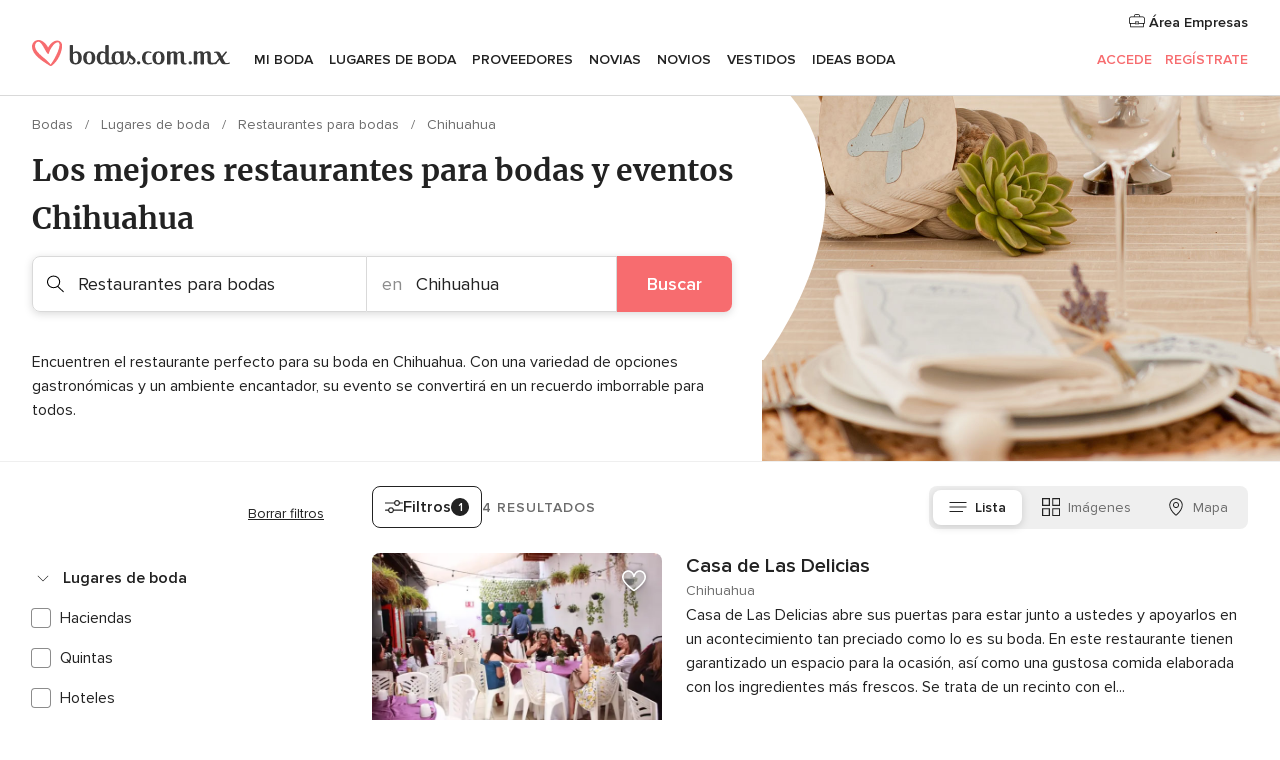

--- FILE ---
content_type: text/html; charset=UTF-8
request_url: https://www.bodas.com.mx/restaurantes-para-bodas/chihuahua
body_size: 28541
content:
<!DOCTYPE html>
<html lang="es-MX" prefix="og: http://ogp.me/ns#">
<head>
<meta http-equiv="Content-Type" content="text/html; charset=utf-8">
<title>Los 10 mejores RESTAURANTES PARA BODAS en Chihuahua</title>
<meta name="description" content="Guía de restaurantes para bodas en Chihuahua: compara en esta sección los menús, precios y servicios, las mejores ofertas y presupuestos de restaurantes para banquetes de boda.">
<meta name="keywords" content="Restaurantes para bodas Chihuahua, Restaurantes para bodas en Chihuahua, Restaurantes para bodas bodas Chihuahua, Restaurantes para bodas boda Chihuahua">
<meta name="robots" content="all">
<meta name="distribution" content="global">
<meta name="rating" content="general">
<meta name="pbdate" content="2:54:32 26/01/2026">
<link rel="canonical" href="https://www.bodas.com.mx/restaurantes-para-bodas/chihuahua">
<link rel="alternate" href="android-app://mx.com.bodas.launcher/bodascommx/m.bodas.com.mx/restaurantes-para-bodas/chihuahua">
<meta name="viewport" content="width=device-width, initial-scale=1.0">
<meta name="apple-custom-itunes-app" content="app-id=606968376">
<meta name="apple-itunes-app" content="app-id=606968376, app-argument=https://app.appsflyer.com/id606968376?pid=WP-iOS-MX&c=WP-MX-LANDINGS&s=mx">
<meta name="google-play-app" content="app-id=mx.com.bodas.launcher">
<link rel="shortcut icon" href="https://www.bodas.com.mx/mobile/assets/img/favicon/favicon.png">
<meta property="fb:pages" content="115084035247640" />
<meta property="fb:app_id" content="179773042044317" />
<meta property="og:type" content="website" />
<meta property="og:title" content="Encuentra todo lo que necesitas para tu boda" />
<meta property="og:description" content="Porque sabemos cuánta ilusión tienes puesta en tu boda. Porque queremos ayudarte a organizarla y hacer que sea el momento más feliz de tu vida." />
<meta property="og:image" content="https://cdn1.bodas.com.mx/assets/img/directory/headings/bg_directory-hero-restaurantes.jpg">
<meta property="og:image:secure_url" content="https://cdn1.bodas.com.mx/assets/img/directory/headings/bg_directory-hero-restaurantes.jpg">
<meta property="og:image:alt" content="Encuentra todo lo que necesitas para tu boda">
<meta property="og:url" content="https://www.bodas.com.mx/restaurantes-para-bodas/chihuahua" />
<meta name="twitter:card" content="summary_large_image" />
<link rel="stylesheet" href="https://www.bodas.com.mx/builds/desktop/css/symfnw-MX103-1-20260122-010-1_www_m_/WebBundleResponsiveMarketplaceListingBodas.css">
<script>
var internalTrackingService = internalTrackingService || {
triggerSubmit : function() {},
triggerAbandon : function() {},
loaded : false
};
</script>
<script type="text/javascript">
function getCookie (name) {var b = document.cookie.match('(^|;)\\s*' + name + '\\s*=\\s*([^;]+)'); return b ? unescape(b.pop()) : null}
function overrideOneTrustGeo () {
const otgeoCookie = getCookie('otgeo') || '';
const regexp = /^([A-Za-z]+)(?:,([A-Za-z]+))?$/g;
const matches = [...otgeoCookie.matchAll(regexp)][0];
if (matches) {
const countryCode = matches[1];
const stateCode = matches[2];
const geolocationResponse = {
countryCode
};
if (stateCode) {
geolocationResponse.stateCode = stateCode;
}
return {
geolocationResponse
};
}
}
var OneTrust = overrideOneTrustGeo() || undefined;
</script>
<span class="ot-sdk-show-settings" style="display: none"></span>
<script src="https://cdn.cookielaw.org/scripttemplates/otSDKStub.js" data-language="es-MX" data-domain-script="f7f2d56c-46d9-4c39-8feb-07b1d08e8cae" data-ignore-ga='true' defer></script>
<script>var isCountryCookiesActiveByDefault=true,CONSENT_ANALYTICS_GROUP="C0002",CONSENT_PERSONALIZATION_GROUP="C0003",CONSENT_TARGETED_ADVERTISING_GROUP="C0004",CONSENT_SOCIAL_MEDIA_GROUP="C0005",cookieConsentContent='',hideCookieConsentLayer= '', OptanonAlertBoxClosed='';hideCookieConsentLayer=getCookie('hideCookieConsentLayer');OptanonAlertBoxClosed=getCookie('OptanonAlertBoxClosed');if(hideCookieConsentLayer==="1"||Boolean(OptanonAlertBoxClosed)){cookieConsentContent=queryStringToJSON(getCookie('OptanonConsent')||'');}function getCookie(e){var o=document.cookie.match("(^|;)\\s*"+e+"\\s*=\\s*([^;]+)");return o?unescape(o.pop()):null}function queryStringToJSON(e){var o=e.split("&"),t={};return o.forEach(function(e){e=e.split("="),t[e[0]]=decodeURIComponent(e[1]||"")}),JSON.parse(JSON.stringify(t))}function isCookieGroupAllowed(e){var o=cookieConsentContent.groups;if("string"!=typeof o){if(!isCountryCookiesActiveByDefault && e===CONSENT_ANALYTICS_GROUP && getCookie('hideCookieConsentLayer')==="1"){return true}return isCountryCookiesActiveByDefault;}for(var t=o.split(","),n=0;n<t.length;n++)if(t[n].indexOf(e,0)>=0)return"1"===t[n].split(":")[1];return!1}function userHasAcceptedTheCookies(){var e=document.getElementsByTagName("body")[0],o=document.createEvent("HTMLEvents");cookieConsentContent=queryStringToJSON(getCookie("OptanonConsent")||""),!0===isCookieGroupAllowed(CONSENT_ANALYTICS_GROUP)&&(o.initEvent("analyticsCookiesHasBeenAccepted",!0,!1),e.dispatchEvent(o)),!0===isCookieGroupAllowed(CONSENT_PERSONALIZATION_GROUP)&&(o.initEvent("personalizationCookiesHasBeenAccepted",!0,!1),e.dispatchEvent(o)),!0===isCookieGroupAllowed(CONSENT_TARGETED_ADVERTISING_GROUP)&&(o.initEvent("targetedAdvertisingCookiesHasBeenAccepted",!0,!1),e.dispatchEvent(o)),!0===isCookieGroupAllowed(CONSENT_SOCIAL_MEDIA_GROUP)&&(o.initEvent("socialMediaAdvertisingCookiesHasBeenAccepted",!0,!1),e.dispatchEvent(o))}</script>
<script>
document.getElementsByTagName('body')[0].addEventListener('oneTrustLoaded', function () {
if (OneTrust.GetDomainData()?.ConsentModel?.Name === 'notice only') {
const cookiePolicyLinkSelector = document.querySelectorAll('.ot-sdk-show-settings')
cookiePolicyLinkSelector.forEach((selector) => {
selector.style.display = 'none'
})
}
})
</script>
<script>
function CMP() {
var body = document.getElementsByTagName('body')[0];
var event = document.createEvent('HTMLEvents');
var callbackIAB = (tcData, success) => {
if (success && (tcData.eventStatus === 'tcloaded' || tcData.eventStatus === 'useractioncomplete')) {
window.__tcfapi('removeEventListener', 2, () => {
}, callbackIAB);
if ((typeof window.Optanon !== "undefined" &&
!window.Optanon.GetDomainData().IsIABEnabled) ||
(tcData.gdprApplies &&
typeof window.Optanon !== "undefined" &&
window.Optanon.GetDomainData().IsIABEnabled &&
getCookie('OptanonAlertBoxClosed'))) {
userHasAcceptedTheCookies();
}
if (isCookieGroupAllowed(CONSENT_ANALYTICS_GROUP) !== true) {
event.initEvent('analyticsCookiesHasBeenDenied', true, false);
body.dispatchEvent(event);
}
if (isCookieGroupAllowed(CONSENT_TARGETED_ADVERTISING_GROUP) !== true) {
event.initEvent('targetedAdvertisingCookiesHasBeenDenied', true, false);
body.dispatchEvent(event);
}
if (tcData.gdprApplies && typeof window.Optanon !== "undefined" && window.Optanon.GetDomainData().IsIABEnabled) {
event.initEvent('IABTcDataReady', true, false);
body.dispatchEvent(event);
} else {
event.initEvent('nonIABCountryDataReady', true, false);
body.dispatchEvent(event);
}
}
}
var cnt = 0;
var consentSetInterval = setInterval(function () {
cnt += 1;
if (cnt === 600) {
userHasAcceptedTheCookies();
clearInterval(consentSetInterval);
}
if (typeof window.Optanon !== "undefined" && !window.Optanon.GetDomainData().IsIABEnabled) {
clearInterval(consentSetInterval);
userHasAcceptedTheCookies();
event.initEvent('oneTrustLoaded', true, false);
body.dispatchEvent(event);
event.initEvent('nonIABCountryDataReady', true, false);
body.dispatchEvent(event);
}
if (typeof window.__tcfapi !== "undefined") {
event.initEvent('oneTrustLoaded', true, false);
body.dispatchEvent(event);
clearInterval(consentSetInterval);
window.__tcfapi('addEventListener', 2, callbackIAB);
}
});
}
function OptanonWrapper() {
CMP();
}
</script>
</head><body>
<script>
var gtagScript = function() { var s = document.createElement("script"), el = document.getElementsByTagName("script")[0]; s.defer = true;
s.src = "https://www.googletagmanager.com/gtag/js?id=G-MMFLSLTV5B";
el.parentNode.insertBefore(s, el);}
window.dataLayer = window.dataLayer || [];
const analyticsGroupOpt = isCookieGroupAllowed(CONSENT_ANALYTICS_GROUP) === true;
const targetedAdsOpt = isCookieGroupAllowed(CONSENT_TARGETED_ADVERTISING_GROUP) === true;
const personalizationOpt = isCookieGroupAllowed(CONSENT_PERSONALIZATION_GROUP) === true;
window['gtag_enable_tcf_support'] = true;
document.getElementsByTagName('body')[0].addEventListener('oneTrustLoaded', function () {
gtagScript();
});
function gtag(){dataLayer.push(arguments);}
gtag('js', new Date());
gtag('consent', 'default', {
'analytics_storage': analyticsGroupOpt ? 'granted' : 'denied',
'ad_storage': targetedAdsOpt ? 'granted' : 'denied',
'ad_user_data': targetedAdsOpt ? 'granted' : 'denied',
'ad_user_personalization': targetedAdsOpt ? 'granted' : 'denied',
'functionality_storage': targetedAdsOpt ? 'granted' : 'denied',
'personalization_storage': personalizationOpt ? 'granted' : 'denied',
'security_storage': 'granted'
});
gtag('set', 'ads_data_redaction', !analyticsGroupOpt);
gtag('set', 'allow_ad_personalization_signals', analyticsGroupOpt);
gtag('set', 'allow_google_signals', analyticsGroupOpt);
gtag('set', 'allow_interest_groups', analyticsGroupOpt);
gtag('config', 'G-MMFLSLTV5B', { groups: 'analytics', 'send_page_view': false });
gtag('config', 'AW-822693710', { groups: 'adwords' });
</script>

<div id="app-apps-download-banner" class="branch-banner-placeholder branchBannerPlaceholder"></div>

<a class="layoutSkipMain" href="#layoutMain">Ir al contenido principal</a>
<header class="layoutHeader">
<span class="layoutHeader__hamburger app-header-menu-toggle">
<i class="svgIcon app-svg-async svgIcon__list-menu "   data-name="_common/list-menu" data-svg="https://cdn1.bodas.com.mx/assets/svg/optimized/_common/list-menu.svg" data-svg-lazyload="1"></i></span>
<a class="layoutHeader__logoAnchor app-analytics-event-click"
href="https://www.bodas.com.mx/">
<img src="https://www.bodas.com.mx/assets/img/logos/gen_logoHeader.svg"   alt="Bodas"  width="198" height="26"   >
</a>
<nav class="layoutHeader__nav app-header-nav">
<ul class="layoutNavMenu app-header-list">
<li class="layoutNavMenu__header">
<i class="svgIcon app-svg-async svgIcon__close layoutNavMenu__itemClose app-header-menu-toggle"   data-name="_common/close" data-svg="https://cdn1.bodas.com.mx/assets/svg/optimized/_common/close.svg" data-svg-lazyload="1"></i>        </li>
<li class="layoutNavMenu__item app-header-menu-item-openSection layoutNavMenu__item--my_wedding ">
<a href="https://www.bodas.com.mx/organizador-bodas"
class="layoutNavMenu__anchor app-header-menu-itemAnchor app-analytics-track-event-click "
data-tracking-section="header" data-tracking-category="Navigation" data-tracking-category-authed="1"
data-tracking-dt="tools"                >
Mi boda                </a>
<i class="svgIcon app-svg-async svgIcon__angleRightBlood layoutNavMenu__anchorArrow"   data-name="_common/angleRightBlood" data-svg="https://cdn1.bodas.com.mx/assets/svg/optimized/_common/angleRightBlood.svg" data-svg-lazyload="1"></i>
<div class="layoutNavMenuTab app-header-menu-itemDropdown">
<div class="layoutNavMenuTab__layout">
<div class="layoutNavMenuTab__header">
<i class="svgIcon app-svg-async svgIcon__angleLeftBlood layoutNavMenuTab__icon app-header-menu-item-closeSection"   data-name="_common/angleLeftBlood" data-svg="https://cdn1.bodas.com.mx/assets/svg/optimized/_common/angleLeftBlood.svg" data-svg-lazyload="1"></i>    <a class="layoutNavMenuTab__title" href="https://www.bodas.com.mx/organizador-bodas">
Mi boda    </a>
<i class="svgIcon app-svg-async svgIcon__close layoutNavMenuTab__iconClose app-header-menu-toggle"   data-name="_common/close" data-svg="https://cdn1.bodas.com.mx/assets/svg/optimized/_common/close.svg" data-svg-lazyload="1"></i></div>
<div class="layoutNavMenuTabMyWedding">
<div class="layoutNavMenuTabMyWeddingList">
<a class="layoutNavMenuTabMyWedding__title" href="https://www.bodas.com.mx/organizador-bodas">
Mi organizador de boda        </a>
<ul class="layoutNavMenuTabMyWeddingList__content ">
<li class="layoutNavMenuTabMyWeddingList__item layoutNavMenuTabMyWeddingList__item--viewAll">
<a href="https://www.bodas.com.mx/organizador-bodas">Ver todo</a>
</li>
<li class="layoutNavMenuTabMyWeddingList__item "
>
<a href="https://www.bodas.com.mx/agenda-tareas-boda">
<i class="svgIcon app-svg-async svgIcon__checklist layoutNavMenuTabMyWeddingList__itemIcon"   data-name="tools/categories/checklist" data-svg="https://cdn1.bodas.com.mx/assets/svg/optimized/tools/categories/checklist.svg" data-svg-lazyload="1"></i>                        Agenda                    </a>
</li>
<li class="layoutNavMenuTabMyWeddingList__item "
>
<a href="https://www.bodas.com.mx/lista-invitados-boda">
<i class="svgIcon app-svg-async svgIcon__guests layoutNavMenuTabMyWeddingList__itemIcon"   data-name="tools/categories/guests" data-svg="https://cdn1.bodas.com.mx/assets/svg/optimized/tools/categories/guests.svg" data-svg-lazyload="1"></i>                        Invitados                    </a>
</li>
<li class="layoutNavMenuTabMyWeddingList__item "
>
<a href="https://www.bodas.com.mx/organizador-mesas-boda">
<i class="svgIcon app-svg-async svgIcon__tables layoutNavMenuTabMyWeddingList__itemIcon"   data-name="tools/categories/tables" data-svg="https://cdn1.bodas.com.mx/assets/svg/optimized/tools/categories/tables.svg" data-svg-lazyload="1"></i>                        Mesas                    </a>
</li>
<li class="layoutNavMenuTabMyWeddingList__item "
>
<a href="https://www.bodas.com.mx/presupuestador-boda">
<i class="svgIcon app-svg-async svgIcon__budget layoutNavMenuTabMyWeddingList__itemIcon"   data-name="tools/categories/budget" data-svg="https://cdn1.bodas.com.mx/assets/svg/optimized/tools/categories/budget.svg" data-svg-lazyload="1"></i>                        Presupuestador                    </a>
</li>
<li class="layoutNavMenuTabMyWeddingList__item "
>
<a href="https://www.bodas.com.mx/mis-proveedores-boda">
<i class="svgIcon app-svg-async svgIcon__vendors layoutNavMenuTabMyWeddingList__itemIcon"   data-name="tools/categories/vendors" data-svg="https://cdn1.bodas.com.mx/assets/svg/optimized/tools/categories/vendors.svg" data-svg-lazyload="1"></i>                        Proveedores                    </a>
</li>
<li class="layoutNavMenuTabMyWeddingList__item "
>
<a href="https://www.bodas.com.mx/mis-vestidos-novia">
<i class="svgIcon app-svg-async svgIcon__dresses layoutNavMenuTabMyWeddingList__itemIcon"   data-name="tools/categories/dresses" data-svg="https://cdn1.bodas.com.mx/assets/svg/optimized/tools/categories/dresses.svg" data-svg-lazyload="1"></i>                        Vestidos                    </a>
</li>
<li class="layoutNavMenuTabMyWeddingList__item "
>
<a href="https://www.bodas.com.mx/website/index.php?actionReferrer=8">
<i class="svgIcon app-svg-async svgIcon__website layoutNavMenuTabMyWeddingList__itemIcon"   data-name="tools/categories/website" data-svg="https://cdn1.bodas.com.mx/assets/svg/optimized/tools/categories/website.svg" data-svg-lazyload="1"></i>                        Web de boda                    </a>
</li>
<li class="layoutNavMenuTabMyWeddingList__item app-analytics-track-event-click"
data-tracking-category="Navigation"
data-tracking-section="header_venues"
data-tracking-dt="contest"
>
<a href="https://www.bodas.com.mx/sorteo">
<i class="svgIcon app-svg-async svgIcon__contest layoutNavMenuTabMyWeddingList__itemIcon"   data-name="tools/categories/contest" data-svg="https://cdn1.bodas.com.mx/assets/svg/optimized/tools/categories/contest.svg" data-svg-lazyload="1"></i>                        Sorteo                    </a>
</li>
</ul>
</div>
<div class="layoutNavMenuTabMyWeddingBanners">
<div class="layoutNavMenuBannerBox app-header-menu-banner app-link "
data-href="https://www.bodas.com.mx/app-bodas"
>
<div class="layoutNavMenuBannerBox__content">
<p class="layoutNavMenuBannerBox__title">Descarga la app</p>
<span class="layoutNavMenuBannerBox__subtitle">Organiza tu boda donde y cuando quieras</span>
</div>
<img data-src="https://www.bodas.com.mx/assets/img/logos/square-icon.svg"  class="lazyload layoutNavMenuBannerBox__icon" alt="Ícono de app"  width="60" height="60"  >
</div>
<div class="layoutNavMenuBannerBox app-header-menu-banner app-link "
data-href="https://www.bodas.com.mx/album-boda-wedshoots"
>
<div class="layoutNavMenuBannerBox__content">
<a class="layoutNavMenuBannerBox__title" href="https://www.bodas.com.mx/album-boda-wedshoots">Wedshoots</a>
<span class="layoutNavMenuBannerBox__subtitle">Todas las fotos de tus invitados recopiladas en un álbum</span>
</div>
<img data-src="https://www.bodas.com.mx/assets/img/wedshoots/ico_wedshoots.svg"  class="lazyload layoutNavMenuBannerBox__icon" alt="Ícono de Wedshoots"  width="60" height="60"  >
</div>
</div>
</div>    </div>
</div>
</li>
<li class="layoutNavMenu__item app-header-menu-item-openSection layoutNavMenu__item--venues ">
<a href="https://www.bodas.com.mx/lugares-de-boda"
class="layoutNavMenu__anchor app-header-menu-itemAnchor app-analytics-track-event-click "
data-tracking-section="header" data-tracking-category="Navigation" data-tracking-category-authed="1"
data-tracking-dt="venues"                >
Lugares de boda                </a>
<i class="svgIcon app-svg-async svgIcon__angleRightBlood layoutNavMenu__anchorArrow"   data-name="_common/angleRightBlood" data-svg="https://cdn1.bodas.com.mx/assets/svg/optimized/_common/angleRightBlood.svg" data-svg-lazyload="1"></i>
<div class="layoutNavMenuTab app-header-menu-itemDropdown">
<div class="layoutNavMenuTab__layout">
<div class="layoutNavMenuTab__header">
<i class="svgIcon app-svg-async svgIcon__angleLeftBlood layoutNavMenuTab__icon app-header-menu-item-closeSection"   data-name="_common/angleLeftBlood" data-svg="https://cdn1.bodas.com.mx/assets/svg/optimized/_common/angleLeftBlood.svg" data-svg-lazyload="1"></i>    <a class="layoutNavMenuTab__title" href="https://www.bodas.com.mx/lugares-de-boda">
Lugares para boda    </a>
<i class="svgIcon app-svg-async svgIcon__close layoutNavMenuTab__iconClose app-header-menu-toggle"   data-name="_common/close" data-svg="https://cdn1.bodas.com.mx/assets/svg/optimized/_common/close.svg" data-svg-lazyload="1"></i></div>
<div class="layoutNavMenuTabVenues">
<div class="layoutNavMenuTabVenues__categories">
<div class="layoutNavMenuTabVenuesList">
<a class="layoutNavMenuTabVenues__title"
href="https://www.bodas.com.mx/lugares-de-boda">
Lugares de boda            </a>
<ul class="layoutNavMenuTabVenuesList__content">
<li class="layoutNavMenuTabVenuesList__item layoutNavMenuTabVenuesList__item--viewAll">
<a href="https://www.bodas.com.mx/lugares-de-boda">Ver todo</a>
</li>
<li class="layoutNavMenuTabVenuesList__item">
<a href="https://www.bodas.com.mx/haciendas-para-bodas">
Haciendas para bodas                        </a>
</li>
<li class="layoutNavMenuTabVenuesList__item">
<a href="https://www.bodas.com.mx/quintas-para-bodas">
Quintas para bodas                        </a>
</li>
<li class="layoutNavMenuTabVenuesList__item">
<a href="https://www.bodas.com.mx/hoteles-para-bodas">
Hoteles para bodas                        </a>
</li>
<li class="layoutNavMenuTabVenuesList__item">
<a href="https://www.bodas.com.mx/restaurantes-para-bodas">
Restaurantes para bodas                        </a>
</li>
<li class="layoutNavMenuTabVenuesList__item">
<a href="https://www.bodas.com.mx/salones-para-bodas">
Salones para bodas                        </a>
</li>
<li class="layoutNavMenuTabVenuesList__item">
<a href="https://www.bodas.com.mx/bodas-en-la-playa">
Bodas en la playa                        </a>
</li>
<li class="layoutNavMenuTabVenuesList__item">
<a href="https://www.bodas.com.mx/jardines-para-bodas">
Jardines para bodas                        </a>
</li>
<li class="layoutNavMenuTabVenuesList__item">
<a href="https://www.bodas.com.mx/vinedos">
Viñedos                        </a>
</li>
<li class="layoutNavMenuTabVenuesList__item">
<a href="https://www.bodas.com.mx/terrazas-para-bodas">
Terrazas para bodas                        </a>
</li>
<li class="layoutNavMenuTabVenuesList__item layoutNavMenuTabVenuesList__item--highlight">
<a href="https://www.bodas.com.mx/promociones/lugares-de-boda">
Promociones                        </a>
</li>
</ul>
</div>
</div>
<div class="layoutNavMenuTabVenuesBanners">
<div class="layoutNavMenuBannerBox app-header-menu-banner app-link app-analytics-track-event-click"
data-href="https://www.bodas.com.mx/destination-wedding"
data-tracking-section=header_venues                      data-tracking-category=Navigation                      data-tracking-dt=destination_weddings         >
<div class="layoutNavMenuBannerBox__content">
<p class="layoutNavMenuBannerBox__title">Destination Weddings</p>
<span class="layoutNavMenuBannerBox__subtitle">Cásate en el país que siempre has soñado.</span>
</div>
<img class="svgIcon svgIcon__plane_destination layoutNavMenuBannerBox__icon lazyload" data-src="https://cdn1.bodas.com.mx/assets/svg/original/illustration/plane_destination.svg"  alt="illustration plane destination" width="56" height="56" >    </div>
<div class="layoutNavMenuBannerBox app-header-menu-banner app-link app-analytics-track-event-click"
data-href="https://www.bodas.com.mx/sorteo"
data-tracking-section=header_venues                      data-tracking-category=Navigation                      data-tracking-dt=contest         >
<div class="layoutNavMenuBannerBox__content">
<p class="layoutNavMenuBannerBox__title">Gana $50,000</p>
<span class="layoutNavMenuBannerBox__subtitle">Participa en la 155ª edición del sorteo de Bodas.com.mx</span>
</div>
<img class="svgIcon svgIcon__stars layoutNavMenuBannerBox__icon lazyload" data-src="https://cdn1.bodas.com.mx/assets/svg/original/illustration/stars.svg"  alt="illustration stars" width="56" height="56" >    </div>
</div>
</div>
</div>
</div>
</li>
<li class="layoutNavMenu__item app-header-menu-item-openSection layoutNavMenu__item--vendors ">
<a href="https://www.bodas.com.mx/proveedores"
class="layoutNavMenu__anchor app-header-menu-itemAnchor app-analytics-track-event-click "
data-tracking-section="header" data-tracking-category="Navigation" data-tracking-category-authed="1"
data-tracking-dt="vendors"                >
Proveedores                </a>
<i class="svgIcon app-svg-async svgIcon__angleRightBlood layoutNavMenu__anchorArrow"   data-name="_common/angleRightBlood" data-svg="https://cdn1.bodas.com.mx/assets/svg/optimized/_common/angleRightBlood.svg" data-svg-lazyload="1"></i>
<div class="layoutNavMenuTab app-header-menu-itemDropdown">
<div class="layoutNavMenuTab__layout">
<div class="layoutNavMenuTab__header">
<i class="svgIcon app-svg-async svgIcon__angleLeftBlood layoutNavMenuTab__icon app-header-menu-item-closeSection"   data-name="_common/angleLeftBlood" data-svg="https://cdn1.bodas.com.mx/assets/svg/optimized/_common/angleLeftBlood.svg" data-svg-lazyload="1"></i>    <a class="layoutNavMenuTab__title" href="https://www.bodas.com.mx/proveedores">
Proveedores    </a>
<i class="svgIcon app-svg-async svgIcon__close layoutNavMenuTab__iconClose app-header-menu-toggle"   data-name="_common/close" data-svg="https://cdn1.bodas.com.mx/assets/svg/optimized/_common/close.svg" data-svg-lazyload="1"></i></div>
<div class="layoutNavMenuTabVendors">
<div class="layoutNavMenuTabVendors__content">
<div class="layoutNavMenuTabVendorsList">
<a class="layoutNavMenuTabVendors__title" href="https://www.bodas.com.mx/proveedores">
Empieza a contratar tus proveedores            </a>
<ul class="layoutNavMenuTabVendorsList__content">
<li class="layoutNavMenuTabVendorsList__item layoutNavMenuTabVendorsList__item--viewAll">
<a href="https://www.bodas.com.mx/proveedores">Ver todo</a>
</li>
<li class="layoutNavMenuTabVendorsList__item">
<i class="svgIcon app-svg-async svgIcon__categPhoto layoutNavMenuTabVendorsList__itemIcon"   data-name="vendors/categories/categPhoto" data-svg="https://cdn1.bodas.com.mx/assets/svg/optimized/vendors/categories/categPhoto.svg" data-svg-lazyload="1"></i>                        <a href="https://www.bodas.com.mx/fotografos-de-bodas">
Fotógrafos de bodas                        </a>
</li>
<li class="layoutNavMenuTabVendorsList__item">
<i class="svgIcon app-svg-async svgIcon__categVideo layoutNavMenuTabVendorsList__itemIcon"   data-name="vendors/categories/categVideo" data-svg="https://cdn1.bodas.com.mx/assets/svg/optimized/vendors/categories/categVideo.svg" data-svg-lazyload="1"></i>                        <a href="https://www.bodas.com.mx/video-para-bodas">
Video para bodas                        </a>
</li>
<li class="layoutNavMenuTabVendorsList__item">
<i class="svgIcon app-svg-async svgIcon__categMusic layoutNavMenuTabVendorsList__itemIcon"   data-name="vendors/categories/categMusic" data-svg="https://cdn1.bodas.com.mx/assets/svg/optimized/vendors/categories/categMusic.svg" data-svg-lazyload="1"></i>                        <a href="https://www.bodas.com.mx/musica-para-bodas">
Música para bodas                        </a>
</li>
<li class="layoutNavMenuTabVendorsList__item">
<i class="svgIcon app-svg-async svgIcon__categCatering layoutNavMenuTabVendorsList__itemIcon"   data-name="vendors/categories/categCatering" data-svg="https://cdn1.bodas.com.mx/assets/svg/optimized/vendors/categories/categCatering.svg" data-svg-lazyload="1"></i>                        <a href="https://www.bodas.com.mx/catering-para-bodas">
Catering para bodas                        </a>
</li>
<li class="layoutNavMenuTabVendorsList__item">
<i class="svgIcon app-svg-async svgIcon__categRental layoutNavMenuTabVendorsList__itemIcon"   data-name="vendors/categories/categRental" data-svg="https://cdn1.bodas.com.mx/assets/svg/optimized/vendors/categories/categRental.svg" data-svg-lazyload="1"></i>                        <a href="https://www.bodas.com.mx/autos-para-bodas">
Autos para bodas                        </a>
</li>
<li class="layoutNavMenuTabVendorsList__item">
<i class="svgIcon app-svg-async svgIcon__categInvite layoutNavMenuTabVendorsList__itemIcon"   data-name="vendors/categories/categInvite" data-svg="https://cdn1.bodas.com.mx/assets/svg/optimized/vendors/categories/categInvite.svg" data-svg-lazyload="1"></i>                        <a href="https://www.bodas.com.mx/invitaciones-de-boda">
Invitaciones de boda                        </a>
</li>
<li class="layoutNavMenuTabVendorsList__item">
<i class="svgIcon app-svg-async svgIcon__categGift layoutNavMenuTabVendorsList__itemIcon"   data-name="vendors/categories/categGift" data-svg="https://cdn1.bodas.com.mx/assets/svg/optimized/vendors/categories/categGift.svg" data-svg-lazyload="1"></i>                        <a href="https://www.bodas.com.mx/recuerdos-para-boda">
Recuerdos para boda                        </a>
</li>
<li class="layoutNavMenuTabVendorsList__item">
<i class="svgIcon app-svg-async svgIcon__categFlower layoutNavMenuTabVendorsList__itemIcon"   data-name="vendors/categories/categFlower" data-svg="https://cdn1.bodas.com.mx/assets/svg/optimized/vendors/categories/categFlower.svg" data-svg-lazyload="1"></i>                        <a href="https://www.bodas.com.mx/florerias">
Florerías                        </a>
</li>
<li class="layoutNavMenuTabVendorsList__item">
<i class="svgIcon app-svg-async svgIcon__categPlanner layoutNavMenuTabVendorsList__itemIcon"   data-name="vendors/categories/categPlanner" data-svg="https://cdn1.bodas.com.mx/assets/svg/optimized/vendors/categories/categPlanner.svg" data-svg-lazyload="1"></i>                        <a href="https://www.bodas.com.mx/wedding-planner">
Wedding Planner                        </a>
</li>
</ul>
</div>
<div class="layoutNavMenuTabVendorsListOthers">
<p class="layoutNavMenuTabVendorsListOthers__subtitle">Otras categorías</p>
<ul class="layoutNavMenuTabVendorsListOthers__container">
<li class="layoutNavMenuTabVendorsListOthers__item">
<a href="https://www.bodas.com.mx/renta-de-sillas-y-mesas">
Renta de sillas y mesas                        </a>
</li>
<li class="layoutNavMenuTabVendorsListOthers__item">
<a href="https://www.bodas.com.mx/carpas-para-bodas">
Carpas para bodas                        </a>
</li>
<li class="layoutNavMenuTabVendorsListOthers__item">
<a href="https://www.bodas.com.mx/animacion-bodas">
Animación Bodas                        </a>
</li>
<li class="layoutNavMenuTabVendorsListOthers__item">
<a href="https://www.bodas.com.mx/mesa-de-regalos">
Mesa de regalos                        </a>
</li>
<li class="layoutNavMenuTabVendorsListOthers__item">
<a href="https://www.bodas.com.mx/luna-de-miel">
Luna de miel                        </a>
</li>
<li class="layoutNavMenuTabVendorsListOthers__item">
<a href="https://www.bodas.com.mx/decoracion-para-bodas">
Decoración para bodas                        </a>
</li>
<li class="layoutNavMenuTabVendorsListOthers__item">
<a href="https://www.bodas.com.mx/pasteles-para-boda">
Pasteles para boda                        </a>
</li>
<li class="layoutNavMenuTabVendorsListOthers__item">
<a href="https://www.bodas.com.mx/food-truck-y-mesas-de-dulces">
Food truck y mesas de dulces                        </a>
</li>
<li class="layoutNavMenuTabVendorsListOthers__item">
<a href="https://www.bodas.com.mx/barra-libre">
Barra libre                        </a>
</li>
<li class="layoutNavMenuTabVendorsListOthers__item">
<a href="https://www.bodas.com.mx/cabina-de-fotos">
Cabina de fotos                        </a>
</li>
<li class="layoutNavMenuTabVendorsListOthers__deals">
<a href="https://www.bodas.com.mx/promociones/proveedores">
Promociones                        </a>
</li>
</ul>
</div>
</div>
<div class="layoutNavMenuTabVendorsBanners">
<div class="layoutNavMenuBannerBox app-header-menu-banner app-link app-analytics-track-event-click"
data-href="https://www.bodas.com.mx/destination-wedding"
data-tracking-section=header_vendors                      data-tracking-category=Navigation                      data-tracking-dt=destination_weddings         >
<div class="layoutNavMenuBannerBox__content">
<p class="layoutNavMenuBannerBox__title">Destination Weddings</p>
<span class="layoutNavMenuBannerBox__subtitle">Cásate en el país que siempre has soñado.</span>
</div>
<img class="svgIcon svgIcon__plane_destination layoutNavMenuBannerBox__icon lazyload" data-src="https://cdn1.bodas.com.mx/assets/svg/original/illustration/plane_destination.svg"  alt="illustration plane destination" width="56" height="56" >    </div>
<div class="layoutNavMenuBannerBox app-header-menu-banner app-link app-analytics-track-event-click"
data-href="https://www.bodas.com.mx/sorteo"
data-tracking-section=header_vendors                      data-tracking-category=Navigation                      data-tracking-dt=contest         >
<div class="layoutNavMenuBannerBox__content">
<p class="layoutNavMenuBannerBox__title">Gana $50,000</p>
<span class="layoutNavMenuBannerBox__subtitle">Participa en la 155ª edición del sorteo de Bodas.com.mx</span>
</div>
<img class="svgIcon svgIcon__stars layoutNavMenuBannerBox__icon lazyload" data-src="https://cdn1.bodas.com.mx/assets/svg/original/illustration/stars.svg"  alt="illustration stars" width="56" height="56" >    </div>
</div>
<div class="layoutNavMenuTabVendorsOtherTabs">
<div class="layoutNavMenuTabVendorsBride">
<p class="layoutNavMenuTabVendorsOtherTabs__subtitle">Novias</p>
<ul class="layoutNavMenuTabVendorsOtherTabsList">
<li class="layoutNavMenuTabVendorsOtherTabsList__item">
<a href="https://www.bodas.com.mx/tiendas-de-novia">
Tiendas de novia                                </a>
</li>
<li class="layoutNavMenuTabVendorsOtherTabsList__item">
<a href="https://www.bodas.com.mx/accesorios-para-novia">
Accesorios para novias                                </a>
</li>
<li class="layoutNavMenuTabVendorsOtherTabsList__item">
<a href="https://www.bodas.com.mx/joyeria">
Joyería                                </a>
</li>
<li class="layoutNavMenuTabVendorsOtherTabsList__item">
<a href="https://www.bodas.com.mx/belleza-novias">
Belleza Novias                                </a>
</li>
<li class="layoutNavMenuTabVendorsOtherTabsList__item">
<a href="https://www.bodas.com.mx/vestidos-de-fiesta">
Vestidos de fiesta                                </a>
</li>
<li class="layoutNavMenuTabVendorsOtherTabsList__item layoutNavMenuTabVendorsOtherTabsList__item--deals">
<a href="https://www.bodas.com.mx/promociones/novias">
Promociones                            </a>
</li>
</ul>
</div>
<div class="layoutNavMenuTabVendorsGrooms">
<p class="layoutNavMenuTabVendorsOtherTabs__subtitle">Novios</p>
<ul class="layoutNavMenuTabVendorsOtherTabsList">
<li class="layoutNavMenuTabVendorsOtherTabsList__item">
<a href="https://www.bodas.com.mx/trajes-de-novio">
Trajes de novio                                </a>
</li>
<li class="layoutNavMenuTabVendorsOtherTabsList__item">
<a href="https://www.bodas.com.mx/accesorios-novio">
Accesorios novio                                </a>
</li>
<li class="layoutNavMenuTabVendorsOtherTabsList__item">
<a href="https://www.bodas.com.mx/cuidado-masculino">
Cuidado masculino                                </a>
</li>
<li class="layoutNavMenuTabVendorsOtherTabsList__item layoutNavMenuTabVendorsOtherTabsList__item--deals">
<a href="https://www.bodas.com.mx/promociones/novios">
Promociones                            </a>
</li>
</ul>
</div>
</div>
</div>    </div>
</div>
</li>
<li class="layoutNavMenu__item app-header-menu-item-openSection layoutNavMenu__item--brides ">
<a href="https://www.bodas.com.mx/novias"
class="layoutNavMenu__anchor app-header-menu-itemAnchor app-analytics-track-event-click "
data-tracking-section="header" data-tracking-category="Navigation" data-tracking-category-authed="1"
>
Novias                </a>
<i class="svgIcon app-svg-async svgIcon__angleRightBlood layoutNavMenu__anchorArrow"   data-name="_common/angleRightBlood" data-svg="https://cdn1.bodas.com.mx/assets/svg/optimized/_common/angleRightBlood.svg" data-svg-lazyload="1"></i>
<div class="layoutNavMenuTab app-header-menu-itemDropdown">
<div class="layoutNavMenuTab__layout">
<div class="layoutNavMenuTab__header">
<i class="svgIcon app-svg-async svgIcon__angleLeftBlood layoutNavMenuTab__icon app-header-menu-item-closeSection"   data-name="_common/angleLeftBlood" data-svg="https://cdn1.bodas.com.mx/assets/svg/optimized/_common/angleLeftBlood.svg" data-svg-lazyload="1"></i>    <a class="layoutNavMenuTab__title" href="https://www.bodas.com.mx/novias">
Novias    </a>
<i class="svgIcon app-svg-async svgIcon__close layoutNavMenuTab__iconClose app-header-menu-toggle"   data-name="_common/close" data-svg="https://cdn1.bodas.com.mx/assets/svg/optimized/_common/close.svg" data-svg-lazyload="1"></i></div>
<div class="layoutNavMenuTabBridesGrooms">
<div class="layoutNavMenuTabBridesGroomsList">
<a class="layoutNavMenuTabBridesGrooms__title" href="https://www.bodas.com.mx/novias">
Novias        </a>
<ul class="layoutNavMenuTabBridesGroomsList__content">
<li class="layoutNavMenuTabBridesGroomsList__item layoutNavMenuTabBridesGroomsList__item--viewAll">
<a href="https://www.bodas.com.mx/novias">Ver todo</a>
</li>
<li class="layoutNavMenuTabBridesGroomsList__item">
<a href="https://www.bodas.com.mx/tiendas-de-novia">
Tiendas de novia                    </a>
</li>
<li class="layoutNavMenuTabBridesGroomsList__item">
<a href="https://www.bodas.com.mx/accesorios-para-novia">
Accesorios para novias                    </a>
</li>
<li class="layoutNavMenuTabBridesGroomsList__item">
<a href="https://www.bodas.com.mx/joyeria">
Joyería                    </a>
</li>
<li class="layoutNavMenuTabBridesGroomsList__item">
<a href="https://www.bodas.com.mx/belleza-novias">
Belleza Novias                    </a>
</li>
<li class="layoutNavMenuTabBridesGroomsList__item">
<a href="https://www.bodas.com.mx/vestidos-de-fiesta">
Vestidos de fiesta                    </a>
</li>
<li class="layoutNavMenuTabBridesGroomsList__item layoutNavMenuTabBridesGroomsList__item--highlight">
<a href="https://www.bodas.com.mx/promociones/novias">
Promociones                </a>
</li>
</ul>
</div>
<div class="layoutNavMenuTabBridesGroomsBanner">
<div class="layoutNavMenuBannerBox app-header-menu-banner app-link "
data-href="https://www.bodas.com.mx/vestidos-novias"
>
<div class="layoutNavMenuBannerBox__content">
<p class="layoutNavMenuBannerBox__title">Catálogo de vestidos</p>
<span class="layoutNavMenuBannerBox__subtitle">Elige el tuyo y encuentra tu tienda más cercana.</span>
</div>
<img class="svgIcon svgIcon__dress layoutNavMenuBannerBox__icon lazyload" data-src="https://cdn1.bodas.com.mx/assets/svg/original/illustration/dress.svg"  alt="illustration dress" width="56" height="56" >    </div>
</div>
</div>    </div>
</div>
</li>
<li class="layoutNavMenu__item app-header-menu-item-openSection layoutNavMenu__item--grooms ">
<a href="https://www.bodas.com.mx/novios"
class="layoutNavMenu__anchor app-header-menu-itemAnchor app-analytics-track-event-click "
data-tracking-section="header" data-tracking-category="Navigation" data-tracking-category-authed="1"
>
Novios                </a>
<i class="svgIcon app-svg-async svgIcon__angleRightBlood layoutNavMenu__anchorArrow"   data-name="_common/angleRightBlood" data-svg="https://cdn1.bodas.com.mx/assets/svg/optimized/_common/angleRightBlood.svg" data-svg-lazyload="1"></i>
<div class="layoutNavMenuTab app-header-menu-itemDropdown">
<div class="layoutNavMenuTab__layout">
<div class="layoutNavMenuTab__header">
<i class="svgIcon app-svg-async svgIcon__angleLeftBlood layoutNavMenuTab__icon app-header-menu-item-closeSection"   data-name="_common/angleLeftBlood" data-svg="https://cdn1.bodas.com.mx/assets/svg/optimized/_common/angleLeftBlood.svg" data-svg-lazyload="1"></i>    <a class="layoutNavMenuTab__title" href="https://www.bodas.com.mx/novios">
Novios    </a>
<i class="svgIcon app-svg-async svgIcon__close layoutNavMenuTab__iconClose app-header-menu-toggle"   data-name="_common/close" data-svg="https://cdn1.bodas.com.mx/assets/svg/optimized/_common/close.svg" data-svg-lazyload="1"></i></div>
<div class="layoutNavMenuTabBridesGrooms">
<div class="layoutNavMenuTabBridesGroomsList">
<a class="layoutNavMenuTabBridesGrooms__title" href="https://www.bodas.com.mx/novios">
Novios        </a>
<ul class="layoutNavMenuTabBridesGroomsList__content">
<li class="layoutNavMenuTabBridesGroomsList__item layoutNavMenuTabBridesGroomsList__item--viewAll">
<a href="https://www.bodas.com.mx/novios">Ver todo</a>
</li>
<li class="layoutNavMenuTabBridesGroomsList__item">
<a href="https://www.bodas.com.mx/trajes-de-novio">
Trajes de novio                    </a>
</li>
<li class="layoutNavMenuTabBridesGroomsList__item">
<a href="https://www.bodas.com.mx/accesorios-novio">
Accesorios novio                    </a>
</li>
<li class="layoutNavMenuTabBridesGroomsList__item">
<a href="https://www.bodas.com.mx/cuidado-masculino">
Cuidado masculino                    </a>
</li>
<li class="layoutNavMenuTabBridesGroomsList__item layoutNavMenuTabBridesGroomsList__item--highlight">
<a href="https://www.bodas.com.mx/promociones/novios">
Promociones                </a>
</li>
</ul>
</div>
<div class="layoutNavMenuTabBridesGroomsBanner">
<div class="layoutNavMenuBannerBox app-header-menu-banner app-link "
data-href="https://www.bodas.com.mx/trajes-novio"
>
<div class="layoutNavMenuBannerBox__content">
<p class="layoutNavMenuBannerBox__title">Catálogo de trajes de novio</p>
<span class="layoutNavMenuBannerBox__subtitle">Elige el tuyo y encuentra tu tienda más cercana.</span>
</div>
<img class="svgIcon svgIcon__bowtie_blue layoutNavMenuBannerBox__icon lazyload" data-src="https://cdn1.bodas.com.mx/assets/svg/original/illustration/bowtie_blue.svg"  alt="illustration bowtie blue" width="56" height="56" >    </div>
</div>
</div>    </div>
</div>
</li>
<li class="layoutNavMenu__item app-header-menu-item-openSection layoutNavMenu__item--dresses ">
<a href="https://www.bodas.com.mx/vestidos-novias"
class="layoutNavMenu__anchor app-header-menu-itemAnchor app-analytics-track-event-click "
data-tracking-section="header" data-tracking-category="Navigation" data-tracking-category-authed="1"
data-tracking-dt="dresses"                >
Vestidos                </a>
<i class="svgIcon app-svg-async svgIcon__angleRightBlood layoutNavMenu__anchorArrow"   data-name="_common/angleRightBlood" data-svg="https://cdn1.bodas.com.mx/assets/svg/optimized/_common/angleRightBlood.svg" data-svg-lazyload="1"></i>
<div class="layoutNavMenuTab app-header-menu-itemDropdown">
<div class="layoutNavMenuTab__layout">
<div class="layoutNavMenuTab__header">
<i class="svgIcon app-svg-async svgIcon__angleLeftBlood layoutNavMenuTab__icon app-header-menu-item-closeSection"   data-name="_common/angleLeftBlood" data-svg="https://cdn1.bodas.com.mx/assets/svg/optimized/_common/angleLeftBlood.svg" data-svg-lazyload="1"></i>    <a class="layoutNavMenuTab__title" href="https://www.bodas.com.mx/vestidos-novias">
Vestidos    </a>
<i class="svgIcon app-svg-async svgIcon__close layoutNavMenuTab__iconClose app-header-menu-toggle"   data-name="_common/close" data-svg="https://cdn1.bodas.com.mx/assets/svg/optimized/_common/close.svg" data-svg-lazyload="1"></i></div>
<div class="layoutNavMenuTabDresses">
<div class="layoutNavMenuTabDressesList">
<a class="layoutNavMenuTabDresses__title" href="https://www.bodas.com.mx/vestidos-novias">
Lo último en moda nupcial        </a>
<ul class="layoutNavMenuTabDressesList__content">
<li class="layoutNavMenuTabDressesList__item layoutNavMenuTabDressesList__item--viewAll">
<a href="https://www.bodas.com.mx/vestidos-novias">Ver todo</a>
</li>
<li class="layoutNavMenuTabDressesList__item">
<a href="https://www.bodas.com.mx/vestidos-novias" class="layoutNavMenuTabDressesList__Link">
<i class="svgIcon app-svg-async svgIcon__bride-dress layoutNavMenuTabDressesList__itemIcon"   data-name="dresses/categories/bride-dress" data-svg="https://cdn1.bodas.com.mx/assets/svg/optimized/dresses/categories/bride-dress.svg" data-svg-lazyload="1"></i>                        Novia                    </a>
</li>
</ul>
</div>
<div class="layoutNavMenuTabDressesFeatured">
<p class="layoutNavMenuTabDresses__subtitle">Diseñadores destacados</p>
<div class="layoutNavMenuTabDressesFeatured__content">
<a href="https://www.bodas.com.mx/vestidos-novias/rosa-clara--d6">
<figure class="layoutNavMenuTabDressesFeaturedItem">
<img data-src="https://cdn0.bodas.com.mx/cat/vestidos-novias/rosa-clara/ritmo--mfvr866760.jpg"  class="lazyload layoutNavMenuTabDressesFeaturedItem__image" alt="Rosa Clará"  width="290" height="406"  >
<figcaption class="layoutNavMenuTabDressesFeaturedItem__name">Rosa Clará</figcaption>
</figure>
</a>
</div>
</div>
</div>
</div>
</div>
</li>
<li class="layoutNavMenu__item app-header-menu-item-openSection layoutNavMenu__item--articles ">
<a href="https://www.bodas.com.mx/articulos"
class="layoutNavMenu__anchor app-header-menu-itemAnchor app-analytics-track-event-click "
data-tracking-section="header" data-tracking-category="Navigation" data-tracking-category-authed="1"
data-tracking-dt="ideas"                >
Ideas boda                </a>
<i class="svgIcon app-svg-async svgIcon__angleRightBlood layoutNavMenu__anchorArrow"   data-name="_common/angleRightBlood" data-svg="https://cdn1.bodas.com.mx/assets/svg/optimized/_common/angleRightBlood.svg" data-svg-lazyload="1"></i>
<div class="layoutNavMenuTab app-header-menu-itemDropdown">
<div class="layoutNavMenuTab__layout">
<div class="layoutNavMenuTab__header">
<i class="svgIcon app-svg-async svgIcon__angleLeftBlood layoutNavMenuTab__icon app-header-menu-item-closeSection"   data-name="_common/angleLeftBlood" data-svg="https://cdn1.bodas.com.mx/assets/svg/optimized/_common/angleLeftBlood.svg" data-svg-lazyload="1"></i>    <a class="layoutNavMenuTab__title" href="https://www.bodas.com.mx/articulos">
Ideas boda    </a>
<i class="svgIcon app-svg-async svgIcon__close layoutNavMenuTab__iconClose app-header-menu-toggle"   data-name="_common/close" data-svg="https://cdn1.bodas.com.mx/assets/svg/optimized/_common/close.svg" data-svg-lazyload="1"></i></div>
<div class="layoutNavMenuTabArticles">
<div class="layoutNavMenuTabArticlesList">
<a class="layoutNavMenuTabArticles__title" href="https://www.bodas.com.mx/articulos">
Toda la inspiración y consejos para tu boda        </a>
<ul class="layoutNavMenuTabArticlesList__content">
<li class="layoutNavMenuTabArticlesList__item layoutNavMenuTabArticlesList__item--viewAll">
<a href="https://www.bodas.com.mx/articulos">Ver todo</a>
</li>
<li class="layoutNavMenuTabArticlesList__item">
<a href="https://www.bodas.com.mx/articulos/preparativos-de-boda--t1">
Preparativos de boda                    </a>
</li>
<li class="layoutNavMenuTabArticlesList__item">
<a href="https://www.bodas.com.mx/articulos/ceremonia-de-boda--t2">
Ceremonia de boda                    </a>
</li>
<li class="layoutNavMenuTabArticlesList__item">
<a href="https://www.bodas.com.mx/articulos/banquete-de-bodas--t3">
Banquete de bodas                    </a>
</li>
<li class="layoutNavMenuTabArticlesList__item">
<a href="https://www.bodas.com.mx/articulos/proveedores-para-tu-boda--t4">
Proveedores para tu boda                    </a>
</li>
<li class="layoutNavMenuTabArticlesList__item">
<a href="https://www.bodas.com.mx/articulos/moda-en-bodas--t5">
Moda en bodas                    </a>
</li>
<li class="layoutNavMenuTabArticlesList__item">
<a href="https://www.bodas.com.mx/articulos/belleza-y-salud--t6">
Belleza y salud                    </a>
</li>
<li class="layoutNavMenuTabArticlesList__item">
<a href="https://www.bodas.com.mx/articulos/luna-de-miel--t7">
Luna de miel                    </a>
</li>
<li class="layoutNavMenuTabArticlesList__item">
<a href="https://www.bodas.com.mx/articulos/despues-de-la-boda--t8">
Después de la boda                    </a>
</li>
<li class="layoutNavMenuTabArticlesList__item">
<a href="https://www.bodas.com.mx/articulos/hazlo-tu-mism@--t35">
Hazlo tú mism@                    </a>
</li>
<li class="layoutNavMenuTabArticlesList__item">
<a href="https://www.bodas.com.mx/articulos/historias-de-boda--t36">
Historias de boda                    </a>
</li>
</ul>
</div>
<div class="layoutNavMenuTabArticlesBanners">
<div class="layoutNavMenuTabArticlesBannersItem app-header-menu-banner app-link"
data-href="https://www.bodas.com.mx/historias-boda">
<figure class="layoutNavMenuTabArticlesBannersItem__figure">
<img data-src="https://www.bodas.com.mx/assets/img/components/header/tabs/realweddings_banner.jpg" data-srcset="https://www.bodas.com.mx/assets/img/components/header/tabs/realweddings_banner@2x.jpg 2x" class="lazyload layoutNavMenuTabArticlesBannersItem__image" alt="Bodas reales"  width="304" height="90"  >
<figcaption class="layoutNavMenuTabArticlesBannersItem__content">
<a href="https://www.bodas.com.mx/historias-boda"
title="Bodas reales"
class="layoutNavMenuTabArticlesBannersItem__title">Bodas reales</a>
<p class="layoutNavMenuTabArticlesBannersItem__description">
Cada boda es un mundo y detrás de cada una hay una preciosa historia.            </p>
</figcaption>
</figure>
</div>
<div class="layoutNavMenuTabArticlesBannersItem app-header-menu-banner app-link"
data-href="https://www.bodas.com.mx/luna-miel">
<figure class="layoutNavMenuTabArticlesBannersItem__figure">
<img data-src="https://www.bodas.com.mx/assets/img/components/header/tabs/honeymoons_banner.jpg" data-srcset="https://www.bodas.com.mx/assets/img/components/header/tabs/honeymoons_banner@2x.jpg 2x" class="lazyload layoutNavMenuTabArticlesBannersItem__image" alt="Luna de miel"  width="304" height="90"  >
<figcaption class="layoutNavMenuTabArticlesBannersItem__content">
<a href="https://www.bodas.com.mx/luna-miel"
title="Luna de miel"
class="layoutNavMenuTabArticlesBannersItem__title">Luna de miel</a>
<p class="layoutNavMenuTabArticlesBannersItem__description">
Encuentra el destino de ensueño para tu luna de miel.            </p>
</figcaption>
</figure>
</div>
</div>
</div>    </div>
</div>
</li>
<li class="layoutNavMenu__item app-header-menu-item-openSection layoutNavMenu__item--community ">
<a href="https://comunidad.bodas.com.mx/"
class="layoutNavMenu__anchor app-header-menu-itemAnchor app-analytics-track-event-click "
data-tracking-section="header" data-tracking-category="Navigation" data-tracking-category-authed="1"
data-tracking-dt="community"                >
Comunidad                </a>
<i class="svgIcon app-svg-async svgIcon__angleRightBlood layoutNavMenu__anchorArrow"   data-name="_common/angleRightBlood" data-svg="https://cdn1.bodas.com.mx/assets/svg/optimized/_common/angleRightBlood.svg" data-svg-lazyload="1"></i>
<div class="layoutNavMenuTab app-header-menu-itemDropdown">
<div class="layoutNavMenuTab__layout">
<div class="layoutNavMenuTab__header">
<i class="svgIcon app-svg-async svgIcon__angleLeftBlood layoutNavMenuTab__icon app-header-menu-item-closeSection"   data-name="_common/angleLeftBlood" data-svg="https://cdn1.bodas.com.mx/assets/svg/optimized/_common/angleLeftBlood.svg" data-svg-lazyload="1"></i>    <a class="layoutNavMenuTab__title" href="https://comunidad.bodas.com.mx/">
Comunidad    </a>
<i class="svgIcon app-svg-async svgIcon__close layoutNavMenuTab__iconClose app-header-menu-toggle"   data-name="_common/close" data-svg="https://cdn1.bodas.com.mx/assets/svg/optimized/_common/close.svg" data-svg-lazyload="1"></i></div>
<div class="layoutNavMenuTabCommunity">
<div class="layoutNavMenuTabCommunityList">
<a class="layoutNavMenuTabCommunity__title" href="https://comunidad.bodas.com.mx/">
Grupos por temática        </a>
<ul class="layoutNavMenuTabCommunityList__content">
<li class="layoutNavMenuTabCommunityList__item layoutNavMenuTabCommunityList__item--viewAll">
<a href="https://comunidad.bodas.com.mx/">Ver todo</a>
</li>
<li class="layoutNavMenuTabCommunityList__item">
<a href="https://comunidad.bodas.com.mx/grupos/organizacion-bodas">
Organizar una boda                    </a>
</li>
<li class="layoutNavMenuTabCommunityList__item">
<a href="https://comunidad.bodas.com.mx/grupos/antes-de-la-boda">
Antes de la boda                    </a>
</li>
<li class="layoutNavMenuTabCommunityList__item">
<a href="https://comunidad.bodas.com.mx/grupos/bodas-com-mx">
Bodas.com.mx                    </a>
</li>
<li class="layoutNavMenuTabCommunityList__item">
<a href="https://comunidad.bodas.com.mx/grupos/moda-nupcial">
Moda Nupcial                    </a>
</li>
<li class="layoutNavMenuTabCommunityList__item">
<a href="https://comunidad.bodas.com.mx/grupos/manualidades-para-bodas">
Manualidades para bodas                    </a>
</li>
<li class="layoutNavMenuTabCommunityList__item">
<a href="https://comunidad.bodas.com.mx/grupos/ceremonia">
Ceremonia Nupcial                    </a>
</li>
<li class="layoutNavMenuTabCommunityList__item">
<a href="https://comunidad.bodas.com.mx/grupos/belleza">
Belleza                    </a>
</li>
<li class="layoutNavMenuTabCommunityList__item">
<a href="https://comunidad.bodas.com.mx/grupos/banquete-de-boda">
Banquetes                    </a>
</li>
<li class="layoutNavMenuTabCommunityList__item">
<a href="https://comunidad.bodas.com.mx/grupos/recien-casados">
Recién Casad@s                    </a>
</li>
<li class="layoutNavMenuTabCommunityList__item">
<a href="https://comunidad.bodas.com.mx/grupos/luna-de-miel">
Luna de Miel                    </a>
</li>
<li class="layoutNavMenuTabCommunityList__item">
<a href="https://comunidad.bodas.com.mx/grupos/viviendo-juntos">
Vida en pareja                    </a>
</li>
<li class="layoutNavMenuTabCommunityList__item">
<a href="https://comunidad.bodas.com.mx/grupos/futuras-mamas">
Futuras mamás                    </a>
</li>
<li class="layoutNavMenuTabCommunityList__item">
<a href="https://comunidad.bodas.com.mx/grupos/bodas-famosas">
Bodas famosas                    </a>
</li>
<li class="layoutNavMenuTabCommunityList__item">
<a href="https://comunidad.bodas.com.mx/grupos/grupo-sorteo">
Grupo Sorteo                    </a>
</li>
<li class="layoutNavMenuTabCommunityList__item">
<a href="https://comunidad.bodas.com.mx/grupos/soporte">
Soporte                    </a>
</li>
<li class="layoutNavMenuTabCommunityList__item">
<a href="https://comunidad.bodas.com.mx/grupos/test-juegos">
Test y Juegos                    </a>
</li>
<li class="layoutNavMenuTabCommunityList__item">
<a href="https://comunidad.bodas.com.mx/grupos-estado">
Grupos por Estado                    </a>
</li>
</ul>
</div>
<div class="layoutNavMenuTabCommunityLast">
<p class="layoutNavMenuTabCommunityLast__subtitle app-header-menu-community app-link"
role="link"
tabindex="0" data-href="https://comunidad.bodas.com.mx/">Entérate de lo último</p>
<ul class="layoutNavMenuTabCommunityLast__list">
<li>
<a href="https://comunidad.bodas.com.mx/">
Posts                    </a>
</li>
<li>
<a href="https://comunidad.bodas.com.mx/fotos">
Fotos                    </a>
</li>
<li>
<a href="https://comunidad.bodas.com.mx/videos">
Videos                    </a>
</li>
<li>
<a href="https://comunidad.bodas.com.mx/miembros">
Usuarios                    </a>
</li>
</ul>
</div>
</div>    </div>
</div>
</li>
<li class="layoutNavMenu__itemFooter layoutNavMenu__itemFooter--bordered app-analytics-track-event-click"
data-tracking-section="header"
data-tracking-category="Navigation"
data-tracking-dt="contest"
data-tracking-category-authed="1"
>
<a class="layoutNavMenu__anchorFooter" href="https://www.bodas.com.mx/sorteo">
<i class="svgIcon app-svg-async svgIcon__celebrate "   data-name="_common/celebrate" data-svg="https://cdn1.bodas.com.mx/assets/svg/optimized/_common/celebrate.svg" data-svg-lazyload="1"></i>                    Sorteo de $50,000                </a>
</li>
<li class="layoutNavMenu__itemFooter">
<a class="layoutNavMenu__anchorFooter" rel="nofollow" href="https://wedshootsapp.onelink.me/2833772549?pid=WP-Android-MX&amp;c=WP-MX-MOBILE&amp;af_dp=wedshoots%3A%2F%2F">Wedshoots</a>
</li>
<li class="layoutNavMenu__itemFooter">
<a class="layoutNavMenu__anchorFooter" rel="nofollow" href="https://bodascommx.onelink.me/tkgm?pid=WP-Android-MX&amp;c=WP-MX-MOBILE&amp;af_dp=bodascommx%3A%2F%2F">Descarga la app</a>
</li>
<li class="layoutNavMenu__itemFooter layoutNavMenu__itemFooter--bordered">
<a class="layoutNavMenu__anchorFooter" href="https://www.bodas.com.mx/emp-Acceso.php" rel="nofollow">
Acceso empresas            </a>
</li>
</ul>
</nav>
<div class="layoutHeader__overlay app-header-menu-toggle app-header-menu-overlay"></div>
<div class="layoutHeader__authArea app-header-auth-area">
<a href="https://www.bodas.com.mx/users-login.php" class="layoutHeader__authNoLoggedAreaMobile" title="Acceso usuarios">
<i class="svgIcon app-svg-async svgIcon__user "   data-name="_common/user" data-svg="https://cdn1.bodas.com.mx/assets/svg/optimized/_common/user.svg" data-svg-lazyload="1"></i>    </a>
<div class="layoutHeader__authNoLoggedArea app-header-auth-area">
<a class="layoutHeader__vendorAuth"
rel="nofollow"
href="https://www.bodas.com.mx/emp-Acceso.php">
<i class="svgIcon app-svg-async svgIcon__briefcase layoutHeader__vendorAuthIcon"   data-name="vendors/briefcase" data-svg="https://cdn1.bodas.com.mx/assets/svg/optimized/vendors/briefcase.svg" data-svg-lazyload="1"></i>    Área Empresas</a>
<ul class="layoutNavMenuAuth">
<li class="layoutNavMenuAuth__item">
<a href="https://www.bodas.com.mx/users-login.php"
class="layoutNavMenuAuth__anchor">Accede</a>
</li>
<li class="layoutNavMenuAuth__item">
<a href="https://www.bodas.com.mx/users-signup.php"
class="layoutNavMenuAuth__anchor">Regístrate</a>
</li>
</ul>    </div>
</div>
</header>
<main id="layoutMain" class="layoutMain">

<nav class="breadcrumb app-breadcrumb   breadcrumb--main ">
<ul class="breadcrumb__list">
<li>
<a  href="https://www.bodas.com.mx/">
Bodas                    </a>
</li>
<li>
<a  href="https://www.bodas.com.mx/lugares-de-boda">
Lugares de boda                    </a>
</li>
<li>
<a  href="https://www.bodas.com.mx/restaurantes-para-bodas">
Restaurantes para bodas                    </a>
</li>
<li>
Chihuahua                            </li>
</ul>
</nav>
<article class="listing listing--listViewExperiment  app-listing">
<div class="app-features-container hidden"
data-multi-category-vendor-recommended=""
data-is-vendor-listing="1"
data-is-vendor-view-enabled="1"
data-is-lead-form-validation-enabled="0"
></div>
<style>
.listingHeading:before { background-image: url(/assets/svg/source/vendors/heading-mask.svg ), url( /assets/img/directory/headings/bg_directory-hero-restaurantes.jpg ) ;}
</style>
<header class="listingHeading app-heading
">
<h1 class="listingHeading__title">Los mejores restaurantes para bodas y eventos Chihuahua</h1>
<div class="listingHeading__searcher app-searcher-tracking">
<form class="searcherOpenModal app-searcher-modal suggestCategory            "
method="get"
role="search"
action="https://www.bodas.com.mx/busc.php">
<input type="hidden" name="id_grupo" value="1">
<input type="hidden" name="id_sector" value="4">
<input type="hidden" name="id_region" value="">
<input type="hidden" name="id_provincia" value="8724">
<input type="hidden" name="id_poblacion" value="">
<input type="hidden" name="id_geozona" value="">
<input type="hidden" name="geoloc" value="0">
<input type="hidden" name="lat">
<input type="hidden" name="long">
<input type="hidden" name="isBrowseByImagesEnabled" value="">
<input type="hidden" name="keyword" value="">
<input type="hidden" name="faqs[]" value="">
<input type="hidden" name="capacityRange[]" value="">
<i class="svgIcon app-svg-async svgIcon__search searcherOpenModal__icon"   data-name="_common/search" data-svg="https://cdn1.bodas.com.mx/assets/svg/optimized/_common/search.svg" data-svg-lazyload="1"></i>        <div class="searcherOpenModal__inputsContainer app-searcher-inputs-container">
<div class="searcherOpenModal__category app-filter-searcher-input">
<input type="hidden"
name="txtStrSearch"
value="Restaurantes para bodas"
data-last-value="Restaurantes para bodas"
/>
<span class="searcherOpenModal__input  app-searcher-category-input-tracking app-searcher-category-input"
data-last-value="Restaurantes para bodas"
>Restaurantes para bodas</span>
</div>
<div class="searcherOpenModal__location app-searcher-location-input">
<input type="hidden"
name="txtLocSearch"
data-last-value="Chihuahua"
value="Chihuahua"
/>
<span class="searcherOpenModal__input  app-searcher-location-input-tracking" data-last-value="Chihuahua">
Chihuahua            </span>
</div>
</div>
</form>                <form class="searcher app-searcher suggestCategory
app-searcher-simplification"
method="get"
role="search"
action="https://www.bodas.com.mx/busc.php">
<input type="hidden" name="id_grupo" value="1">
<input type="hidden" name="id_sector" value="4">
<input type="hidden" name="id_region" value="">
<input type="hidden" name="id_provincia" value="8724">
<input type="hidden" name="id_poblacion" value="">
<input type="hidden" name="id_geozona" value="">
<input type="hidden" name="geoloc" value="0">
<input type="hidden" name="latitude">
<input type="hidden" name="longitude">
<input type="hidden" name="isBrowseByImagesEnabled" value="">
<input type="hidden" name="keyword" value="">
<input type="hidden" name="faqs[]" value="">
<input type="hidden" name="capacityRange[]" value="">
<div class="searcher__category app-filter-searcher-field ">
<i class="svgIcon app-svg-async svgIcon__search searcher__categoryIcon"   data-name="_common/search" data-svg="https://cdn1.bodas.com.mx/assets/svg/optimized/_common/search.svg" data-svg-lazyload="1"></i>                        <input class="searcher__input app-filter-searcher-input app-searcher-category-input-tracking app-searcher-category-input"
type="text"
value="Restaurantes para bodas"
name="txtStrSearch"
data-last-value="Restaurantes para bodas"
data-placeholder-default="Buscar por nombre o por categoría"
data-placeholder-focused="Buscar por nombre o por categoría"
aria-label="Buscar por nombre o por categoría"
placeholder="Buscar por nombre o por categoría"
autocomplete="off">
<span class="searcher__categoryReset app-searcher-reset-category">
<i class="svgIcon app-svg-async svgIcon__close searcher__categoryResetIcon"   data-name="_common/close" data-svg="https://cdn1.bodas.com.mx/assets/svg/optimized/_common/close.svg" data-svg-lazyload="1"></i>            </span>
<div class="searcher__placeholder app-filter-searcher-list"></div>
</div>
<div class="searcher__location show-searcher-reset">
<span class="searcher__locationFixedText">en</span>
<input class="searcher__input app-searcher-location-input app-searcher-location-input-tracking"
type="text"
data-last-value="Chihuahua"
data-placeholder-default="Dónde"
placeholder="Dónde"
data-placeholder-focused="Dónde"
aria-label="Dónde"
value="Chihuahua"
name="txtLocSearch"
autocomplete="off">
<span data-href="https://www.bodas.com.mx/busc.php?isClearGeo=1&id_grupo=1&id_sector=4" class="searcher__locationReset app-searcher-reset-location">
<i class="svgIcon app-svg-async svgIcon__close searcher__locationResetIcon"   data-name="_common/close" data-svg="https://cdn1.bodas.com.mx/assets/svg/optimized/_common/close.svg" data-svg-lazyload="1"></i>            </span>
<span class="searcher__locationReset app-searcher-reset-location">
<i class="svgIcon app-svg-async svgIcon__close searcher__locationResetIcon"   data-name="_common/close" data-svg="https://cdn1.bodas.com.mx/assets/svg/optimized/_common/close.svg" data-svg-lazyload="1"></i>        </span>
<div class="searcher__placeholder app-searcher-location-placeholder"></div>
</div>
<button type="submit" class="searcher__submit app-searcher-submit-tracking app-searcher-submit-button">
Buscar                </button>
</form>                    </div>
<div class="listingHeading__description">
Encuentren el restaurante perfecto para su boda en Chihuahua. Con una variedad de opciones gastronómicas y un ambiente encantador, su evento se convertirá en un recuerdo imborrable para todos.        </div>
</header>
<div class="filterButtonBar app-listing-top-filters-bar-container"></div>
<aside class="sidebar app-vendor-listing-sidebar">
<div class="app-outdoor-space-banner-wrapper-aside outdoorBannerWrapperAside">

    <div class="app-outdoor-space-banner"></div>
        </div>
<section id="topbar-filters-menu" class="listingFilters app-listing-filters-wrapper listingFilters__list_view  " role="navigation">
<div class="listingFilters__content ">
<div class="listingFilters__contentHeader">
<span>Filtrar</span>
<button class="app-filter-menu-close">
<i class="svgIcon app-svg-async svgIcon__close listingFilters__contentHeaderClose"   data-name="_common/close" data-svg="https://cdn1.bodas.com.mx/assets/svg/optimized/_common/close.svg" data-svg-lazyload="1"></i>            </button>
</div>
<div class="listingFilters__contentBody app-listing-filters">
<div class="filterHistory">
<div class="filterHistory__header">
<button class="filterHistory__reset filterHistory__reset_list_view app-filter-history-remove-all filterHistory__reset--parity" role="button">
Borrar filtros                    </button>
</div>
</div>
<form class="app-listing-filter-form" name="frmSearchFilters" method="GET" action="https://www.bodas.com.mx/search-filters.php" autocomplete="off">
<input type="hidden" name="id_grupo" value="1">
<input type="hidden" name="id_sector" value="4">
<input type="hidden" name="id_region" value="">
<input type="hidden" name="id_provincia" value="8724">
<input type="hidden" name="id_geozona" value="">
<input type="hidden" name="id_poblacion" value="">
<input type="hidden" name="distance" value="">
<input type="hidden" name="lat" value="">
<input type="hidden" name="long" value="">
<input type="hidden" name="showmode" value="list">
<input type="hidden" name="NumPage" value="1">
<input type="hidden" name="userSearch" value="1">
<input type="hidden" name="exclFields" value="">
<input type="hidden" name="txtStrSearch" value="">
<input type="hidden" name="keyword" value="">
<input type="hidden" name="isBroadSearch" value="">
<input type="hidden" name="isNearby" value="0">
<input type="hidden" name="isOrganicSearch" value="1">
<div class="filterOptions filterOptions--category app-listing-filters-options" data-filter-name="category">
<div class="filterOptions__header app-listing-filters-collapse-button">
<button class="filterOptions__title"
aria-controls="app-filters-category"
aria-expanded="true"
tabindex="0">
<i class="svgIcon app-svg-async svgIcon__angleDown filterOptions__icon"   data-name="_common/angleDown" data-svg="https://cdn1.bodas.com.mx/assets/svg/optimized/_common/angleDown.svg" data-svg-lazyload="1"></i>                    Lugares de boda            </button>
<div class="filterOptions__count app-listing-filters-count"></div>
</div>
<div class="app-listing-filters-collapse-content ">
<ul class="filterOptions__list app-filters-list" id="app-filters-category">
<li class="filterOptions__item app-filter-item">
<div class="checkbox app-form-field"
aria-labelledby="categoryIds0">
<input type="checkbox"
name="categoryIds[]"
id="categoryIds0"
value="1"
class="checkbox__input app-listing-multi-category"
>
<label class="checkbox__icon" for="categoryIds0" data-input-value="1">
Haciendas        </label>
</div>
</li>
<li class="filterOptions__item app-filter-item">
<div class="checkbox app-form-field"
aria-labelledby="categoryIds1">
<input type="checkbox"
name="categoryIds[]"
id="categoryIds1"
value="2"
class="checkbox__input app-listing-multi-category"
>
<label class="checkbox__icon" for="categoryIds1" data-input-value="2">
Quintas        </label>
</div>
</li>
<li class="filterOptions__item app-filter-item">
<div class="checkbox app-form-field"
aria-labelledby="categoryIds2">
<input type="checkbox"
name="categoryIds[]"
id="categoryIds2"
value="3"
class="checkbox__input app-listing-multi-category"
>
<label class="checkbox__icon" for="categoryIds2" data-input-value="3">
Hoteles        </label>
</div>
</li>
<li class="filterOptions__item app-filter-item">
<div class="checkbox app-form-field"
aria-labelledby="categoryIds3">
<input type="checkbox"
name="categoryIds[]"
id="categoryIds3"
value="4"
class="checkbox__input app-listing-multi-category"
checked="checked"         >
<label class="checkbox__icon" for="categoryIds3" data-input-value="4">
Restaurantes        </label>
</div>
</li>
<li class="filterOptions__item app-filter-item">
<div class="checkbox app-form-field"
aria-labelledby="categoryIds4">
<input type="checkbox"
name="categoryIds[]"
id="categoryIds4"
value="29"
class="checkbox__input app-listing-multi-category"
>
<label class="checkbox__icon" for="categoryIds4" data-input-value="29">
Salones        </label>
</div>
</li>
<li class="filterOptions__item app-filter-item">
<div class="checkbox app-form-field"
aria-labelledby="categoryIds5">
<input type="checkbox"
name="categoryIds[]"
id="categoryIds5"
value="39"
class="checkbox__input app-listing-multi-category"
>
<label class="checkbox__icon" for="categoryIds5" data-input-value="39">
Jardines        </label>
</div>
</li>
<li class="filterOptions__item app-filter-item">
<div class="checkbox app-form-field"
aria-labelledby="categoryIds6">
<input type="checkbox"
name="categoryIds[]"
id="categoryIds6"
value="102"
class="checkbox__input app-listing-multi-category"
>
<label class="checkbox__icon" for="categoryIds6" data-input-value="102">
Terrazas        </label>
</div>
</li>
</ul>
</div>
</div>
<div class="filterOptions filterOptions--filterFeatured app-listing-filters-options" data-filter-name="filterFeatured">
<fieldset>
<div class="filterOptions__header app-listing-filters-collapse-button">
<button class="filterOptions__title"
aria-controls="app-filters-featured"
aria-expanded="true"
tabindex="0">
<i class="svgIcon app-svg-async svgIcon__angleDown filterOptions__icon"   data-name="_common/angleDown" data-svg="https://cdn1.bodas.com.mx/assets/svg/optimized/_common/angleDown.svg" data-svg-lazyload="1"></i>                    <legend>Filtros destacados</legend>
</button>
<div class="filterOptions__count app-listing-filters-count"></div>
</div>
<div class="app-listing-filters-collapse-content">
<ul class="filterOptions__list app-filters-list" id="app-filters-featured">
<li class="filterOptions__item filterOptions__toggleSwitch app-filter-item  ">
<span class="filterOptions__toggleSwitch--label">
<i class="svgIcon app-svg-async svgIcon__promosTag "   data-name="vendors/promosTag" data-svg="https://cdn1.bodas.com.mx/assets/svg/optimized/vendors/promosTag.svg" data-svg-lazyload="1"></i>                        Promociones                    </span>
<div class="toggleSwitch app-toggle-switch  ">
<div for="hasDeals" class="toggleSwitch__item ">
<input
id="toggle hasDeals"
class="toggleSwitch__input app-toggle-switch-input app-listing-filter-featured app-listing-filter-featured-deals "
type="checkbox"
name="hasDeals"
value="1"
>
<span class="toggleSwitch__slide "></span>
<label for="toggle" class="toggleSwitch__label" data-enabled="Promociones" data-disabled="Promociones"></label>
</div>
</div>                </li>
<li class="filterOptions__item filterOptions__toggleSwitch app-filter-item disabled ">
<span class="filterOptions__toggleSwitch--label">
<i class="svgIcon app-svg-async svgIcon__weddingAwards-icon "   data-name="vendors/vendorsFacts/weddingAwards-icon" data-svg="https://cdn1.bodas.com.mx/assets/svg/optimized/vendors/vendorsFacts/weddingAwards-icon.svg" data-svg-lazyload="1"></i>                                                    Ganadores Wedding Awards                                            </span>
<div class="toggleSwitch app-toggle-switch  ">
<div for="isAwardWinners" class="toggleSwitch__item ">
<input
id="toggle isAwardWinners"
class="toggleSwitch__input app-toggle-switch-input app-listing-filter-featured app-listing-filter-featured-awards "
type="checkbox"
name="isAwardWinners"
value="1"
>
<span class="toggleSwitch__slide "></span>
<label for="toggle" class="toggleSwitch__label" data-enabled="Ganadores Wedding Awards" data-disabled="Ganadores Wedding Awards"></label>
</div>
</div>                    </li>
</ul>
</div>
</fieldset>
</div>
<div class="filterOptions  filterOptions--location filterOptions__hidden app-listing-filters-location app-listing-filters-options" data-filter-name="location">
<fieldset>
<div class="filterOptions__header app-listing-filters-collapse-button">
<button class="filterOptions__title"
aria-controls="app-filters-location"
aria-expanded="true"
tabindex="0">
<i class="svgIcon app-svg-async svgIcon__angleDown filterOptions__icon"   data-name="_common/angleDown" data-svg="https://cdn1.bodas.com.mx/assets/svg/optimized/_common/angleDown.svg" data-svg-lazyload="1"></i>                <span id="app-filter-location-searcher-label">
Ciudad                </span>
</button>
<div class="filterOptions__count app-listing-filters-count"></div>
</div>
<div class="app-listing-filters-collapse-content">
<div class="filterOptions__list" id="app-filters-location">
<div class="filterButtonBar filterButtonBar__nearBy filterButtonBar__nearBy--parity app-listing-filters-location-nearby app-filter-item  filterOptions__hidden ">
<span class="filterButtonBar__nearBy--label ">
Incluir resultados cercanos    </span>
<div class="toggleSwitch app-toggle-switch  ">
<div for="showNearBy" class="toggleSwitch__item ">
<input
id="toggle showNearBy"
class="toggleSwitch__input app-toggle-switch-input app-listing-filter-nearBy "
type="checkbox"
name="showNearBy"
value="1"
>
<span class="toggleSwitch__slide "></span>
<label for="toggle" class="toggleSwitch__label" data-enabled="Incluir resultados cercanos" data-disabled="Incluir resultados cercanos"></label>
</div>
</div>    <span class="filterButtonBar__nearBy--info">
Incluir en los resultados de búsqueda proveedores ubicados en un radio de hasta 50 km de distancia.    </span>
</div>                            </div>
</div>
</fieldset>
</div>
<div class="filterOptions filterOptions--price app-listing-filters-options" data-filter-name="priceRange">
<fieldset>
<div class="filterOptions__header app-listing-filters-collapse-button">
<button class="filterOptions__title"
aria-controls="app-filters-price"
aria-expanded="true"
tabindex="0">
<i class="svgIcon app-svg-async svgIcon__angleDown filterOptions__icon"   data-name="_common/angleDown" data-svg="https://cdn1.bodas.com.mx/assets/svg/optimized/_common/angleDown.svg" data-svg-lazyload="1"></i>                    <legend>Precio</legend>
</button>
<div class="filterOptions__count app-listing-filters-count"></div>
</div>
<div class="app-listing-filters-collapse-content" id="app-filters-price">
<div class="app-form-field toggleButton filterOptions__switch" role="group"
aria-labelledby="priceType"
aria-label="Filtrar por precio del menú o renta de lugar">
<input type="radio"
name="priceType"
id="priceTypemenu"
value="menu"
class="app-listing-filter-price-type"
checked="checked">
<label for="priceTypemenu">
Menú por persona        </label>
<input type="radio"
name="priceType"
id="priceTyperent"
value="rent"
class="app-listing-filter-price-type"
>
<label for="priceTyperent">
Renta del espacio        </label>
</div>
<ul id="menu" class="filterOptions__list app-listing-filter-price-range-list app-filters-list">
<li class="filterOptions__item app-filter-item">
<div class="checkbox app-form-field"
aria-labelledby="popularPriceRangeMenu0">
<input type="checkbox"
name="popularPriceRange[]"
id="popularPriceRangeMenu0"
value="[,250]"
class="checkbox__input app-listing-filter-price-range"
>
<label class="checkbox__icon" for="popularPriceRangeMenu0" data-input-value="[,250]">
Menos de $250        </label>
</div>
</li>
<li class="filterOptions__item app-filter-item">
<div class="checkbox app-form-field"
aria-labelledby="popularPriceRangeMenu1">
<input type="checkbox"
name="popularPriceRange[]"
id="popularPriceRangeMenu1"
value="[250,500]"
class="checkbox__input app-listing-filter-price-range"
>
<label class="checkbox__icon" for="popularPriceRangeMenu1" data-input-value="[250,500]">
$250 - $500        </label>
</div>
</li>
<li class="filterOptions__item app-filter-item">
<div class="checkbox app-form-field"
aria-labelledby="popularPriceRangeMenu2">
<input type="checkbox"
name="popularPriceRange[]"
id="popularPriceRangeMenu2"
value="[500,]"
class="checkbox__input app-listing-filter-price-range"
>
<label class="checkbox__icon" for="popularPriceRangeMenu2" data-input-value="[500,]">
Más de $500        </label>
</div>
</li>
</ul>
<ul id="rent" class="filterOptions__list app-listing-filter-price-range-list hidden app-filters-list">
<li class="filterOptions__item app-filter-item">
<div class="checkbox app-form-field"
aria-labelledby="popularPriceRangeRent0">
<input type="checkbox"
name="popularPriceRange[]"
id="popularPriceRangeRent0"
value="[,500]"
class="checkbox__input app-listing-filter-price-range"
disabled="disabled">
<label class="checkbox__icon" for="popularPriceRangeRent0" data-input-value="[,500]">
Menos de $500        </label>
</div>
</li>
<li class="filterOptions__item app-filter-item">
<div class="checkbox app-form-field"
aria-labelledby="popularPriceRangeRent1">
<input type="checkbox"
name="popularPriceRange[]"
id="popularPriceRangeRent1"
value="[500,10000]"
class="checkbox__input app-listing-filter-price-range"
disabled="disabled">
<label class="checkbox__icon" for="popularPriceRangeRent1" data-input-value="[500,10000]">
$500 - $10,000        </label>
</div>
</li>
<li class="filterOptions__item app-filter-item">
<div class="checkbox app-form-field"
aria-labelledby="popularPriceRangeRent2">
<input type="checkbox"
name="popularPriceRange[]"
id="popularPriceRangeRent2"
value="[10000,]"
class="checkbox__input app-listing-filter-price-range"
disabled="disabled">
<label class="checkbox__icon" for="popularPriceRangeRent2" data-input-value="[10000,]">
Más de $10,000        </label>
</div>
</li>
</ul>
</div>
</fieldset>
</div>
<div class="filterOptions filterOptions--capacity app-listing-filters-options" data-filter-name="capacity">
<fieldset>
<div class="filterOptions__header app-listing-filters-collapse-button">
<button class="filterOptions__title"
aria-controls="app-filters-capacity"
aria-expanded="true"
tabindex="0">
<i class="svgIcon app-svg-async svgIcon__angleDown filterOptions__icon"   data-name="_common/angleDown" data-svg="https://cdn1.bodas.com.mx/assets/svg/optimized/_common/angleDown.svg" data-svg-lazyload="1"></i>                    <legend>Número de invitados</legend>
</button>
<div class="filterOptions__count app-listing-filters-count"></div>
</div>
<div class="app-listing-filters-collapse-content">
<ul class="filterOptions__list app-filters-list" id="app-filters-capacity">
<li class="filterOptions__item app-filter-item">
<div class="checkbox app-form-field"
aria-labelledby="capacityRange0">
<input type="checkbox"
name="capacityRange[]"
id="capacityRange0"
value="[,99]"
class="checkbox__input app-listing-filter-capacity"
>
<label class="checkbox__icon" for="capacityRange0" data-input-value="[,99]">
0 - 99        </label>
</div>
</li>
<li class="filterOptions__item app-filter-item">
<div class="checkbox app-form-field"
aria-labelledby="capacityRange1">
<input type="checkbox"
name="capacityRange[]"
id="capacityRange1"
value="[100,199]"
class="checkbox__input app-listing-filter-capacity"
>
<label class="checkbox__icon" for="capacityRange1" data-input-value="[100,199]">
100 - 199        </label>
</div>
</li>
<li class="filterOptions__item app-filter-item">
<div class="checkbox app-form-field"
aria-labelledby="capacityRange2">
<input type="checkbox"
name="capacityRange[]"
id="capacityRange2"
value="[200,299]"
class="checkbox__input app-listing-filter-capacity"
disabled="disabled">
<label class="checkbox__icon" for="capacityRange2" data-input-value="[200,299]">
200 - 299        </label>
</div>
</li>
<li class="filterOptions__item app-filter-item">
<div class="checkbox app-form-field"
aria-labelledby="capacityRange3">
<input type="checkbox"
name="capacityRange[]"
id="capacityRange3"
value="[300,399]"
class="checkbox__input app-listing-filter-capacity"
disabled="disabled">
<label class="checkbox__icon" for="capacityRange3" data-input-value="[300,399]">
300 - 399        </label>
</div>
</li>
<li class="filterOptions__item app-filter-item">
<div class="checkbox app-form-field"
aria-labelledby="capacityRange4">
<input type="checkbox"
name="capacityRange[]"
id="capacityRange4"
value="[400,]"
class="checkbox__input app-listing-filter-capacity"
disabled="disabled">
<label class="checkbox__icon" for="capacityRange4" data-input-value="[400,]">
400+        </label>
</div>
</li>
</ul>
</div>
</fieldset>
</div>
<div class="filterOptions app-listing-filter-faqs-tracking app-listing-filters-options app-tracking-faqs-filters" data-question-id="58" data-filter-name="faq58">
<fieldset>
<div class="filterOptions__header app-listing-filters-collapse-button">
<button class="filterOptions__title"
aria-controls="app-filters-faq58"
aria-expanded="true"
tabindex="0">
<i class="svgIcon app-svg-async svgIcon__angleDown filterOptions__icon"   data-name="_common/angleDown" data-svg="https://cdn1.bodas.com.mx/assets/svg/optimized/_common/angleDown.svg" data-svg-lazyload="1"></i>                <legend>Localización</legend>
</button>
<div class="filterOptions__count app-listing-filters-count"></div>
</div>
<div class="app-listing-filters-collapse-content">
<ul class="filterOptions__list app-filters-list" id="app-filters-faq58">
<li class="filterOptions__item app-filter-item" data-testid="filterCategoryOptions">
<div class="checkbox app-form-field"
aria-labelledby="faqs5800189">
<input type="checkbox"
name="faqs[]"
id="faqs5800189"
value="5800189"
class="checkbox__input app-listing-filter-faqs"
>
<label class="checkbox__icon" for="faqs5800189" data-input-value="5800189">
En ciudad        </label>
</div>
</li>
</ul>
</div>
</fieldset>
</div>
<div class="filterOptions app-listing-filter-faqs-tracking app-listing-filters-options app-tracking-faqs-filters" data-question-id="53" data-filter-name="faq53">
<fieldset>
<div class="filterOptions__header app-listing-filters-collapse-button">
<button class="filterOptions__title"
aria-controls="app-filters-faq53"
aria-expanded="true"
tabindex="0">
<i class="svgIcon app-svg-async svgIcon__angleDown filterOptions__icon"   data-name="_common/angleDown" data-svg="https://cdn1.bodas.com.mx/assets/svg/optimized/_common/angleDown.svg" data-svg-lazyload="1"></i>                <legend>Espacios</legend>
</button>
<div class="filterOptions__count app-listing-filters-count"></div>
</div>
<div class="app-listing-filters-collapse-content">
<ul class="filterOptions__list app-filters-list" id="app-filters-faq53">
<li class="filterOptions__item app-filter-item" data-testid="filterCategoryOptions">
<div class="checkbox app-form-field"
aria-labelledby="faqs5300164">
<input type="checkbox"
name="faqs[]"
id="faqs5300164"
value="5300164"
class="checkbox__input app-listing-filter-faqs"
>
<label class="checkbox__icon" for="faqs5300164" data-input-value="5300164">
Salón        </label>
</div>
</li>
<li class="filterOptions__item app-filter-item" data-testid="filterCategoryOptions">
<div class="checkbox app-form-field"
aria-labelledby="faqs5300171">
<input type="checkbox"
name="faqs[]"
id="faqs5300171"
value="5300171"
class="checkbox__input app-listing-filter-faqs"
>
<label class="checkbox__icon" for="faqs5300171" data-input-value="5300171">
Estacionamiento        </label>
</div>
</li>
<li class="filterOptions__item app-filter-item" data-testid="filterCategoryOptions">
<div class="checkbox app-form-field"
aria-labelledby="faqs5301231">
<input type="checkbox"
name="faqs[]"
id="faqs5301231"
value="5301231"
class="checkbox__input app-listing-filter-faqs"
>
<label class="checkbox__icon" for="faqs5301231" data-input-value="5301231">
Cocina para uso del catering        </label>
</div>
</li>
<li class="filterOptions__item app-filter-item" data-testid="filterCategoryOptions">
<div class="checkbox app-form-field"
aria-labelledby="faqs5300165">
<input type="checkbox"
name="faqs[]"
id="faqs5300165"
value="5300165"
class="checkbox__input app-listing-filter-faqs"
>
<label class="checkbox__icon" for="faqs5300165" data-input-value="5300165">
Terraza        </label>
</div>
</li>
</ul>
</div>
</fieldset>
</div>
<div class="filterOptions app-listing-filter-faqs-tracking app-listing-filters-options app-tracking-faqs-filters" data-question-id="62" data-filter-name="faq62">
<fieldset>
<div class="filterOptions__header app-listing-filters-collapse-button">
<button class="filterOptions__title"
aria-controls="app-filters-faq62"
aria-expanded="true"
tabindex="0">
<i class="svgIcon app-svg-async svgIcon__angleDown filterOptions__icon"   data-name="_common/angleDown" data-svg="https://cdn1.bodas.com.mx/assets/svg/optimized/_common/angleDown.svg" data-svg-lazyload="1"></i>                <legend>Cocina</legend>
</button>
<div class="filterOptions__count app-listing-filters-count"></div>
</div>
<div class="app-listing-filters-collapse-content">
<ul class="filterOptions__list app-filters-list" id="app-filters-faq62">
<li class="filterOptions__item app-filter-item" data-testid="filterCategoryOptions">
<div class="checkbox app-form-field"
aria-labelledby="faqs6200204">
<input type="checkbox"
name="faqs[]"
id="faqs6200204"
value="6200204"
class="checkbox__input app-listing-filter-faqs"
>
<label class="checkbox__icon" for="faqs6200204" data-input-value="6200204">
De fusión        </label>
</div>
</li>
<li class="filterOptions__item app-filter-item" data-testid="filterCategoryOptions">
<div class="checkbox app-form-field"
aria-labelledby="faqs6200205">
<input type="checkbox"
name="faqs[]"
id="faqs6200205"
value="6200205"
class="checkbox__input app-listing-filter-faqs"
>
<label class="checkbox__icon" for="faqs6200205" data-input-value="6200205">
De autor        </label>
</div>
</li>
</ul>
</div>
</fieldset>
</div>
</form>
<div class="listingFilters__button app-filter-actions listingFilters__buttonClearClose ">
<button class="filterHistory__reset app-filter-history-remove-all " data-is-filters-button-enabled="1" role="button">
Borrar filtros        </button>
<button type="button" class="button button--block button--primary filterAside__close app-filter-menu-close " role="button"
>
Ver resultados (4)
</button>
</div>
</div>
</div>
<div class="listingFilters__backdrop app-filter-menu-close"></div>
</section>
<div class="app-listing-advertising-banner-small">
</div>
<div class="app-contest-banner"></div>
<div class="app-listing-advertising-banner">
</div>
<div class="app-non-discrimination-banner"></div>
</aside>
<section class="listingContent  app-listing-global-container app-ec-list vendor-list app-internal-tracking-page   gtm-impression-list "
data-it-page="1"
data-ec-list="standard"
data-list-type="Catalog"
data-sorting-type="legacy-sorting"
data-list-sub-type="Standard Directory">
<div class="stickyFilterButtonBarMobile  app-sticky-filter-button-bar-mobile   stickyFilterButtonBarMobile--venues ">
<div class="stickyFilterButtonBarMobile__wrapper">
<div class="app-filter-button-bar filterButtonBar app-filter-menu-type filterButtonBar__parity"
data-show-mode="list">
<button type="button" class="filterButtonBar__openFilter app-filter-menu-toggle  hidden visible" aria-controls="topbar-filters-menu" aria-expanded="false" aria-pressed="false">
<i class="svgIcon app-svg-async svgIcon__filter filterButtonBar__icon"   data-name="_common/filter" data-svg="https://cdn1.bodas.com.mx/assets/svg/optimized/_common/filter.svg" data-svg-lazyload="1"></i>    Filtros    <span class="filterButtonBar__bullet visible app-filter-number-applied-filters">1</span>
</button>
<h2 class="filterButtonBar__results app-number-of-results" data-num-results="4">
4 resultados    </h2>
<div class="app-view-mode filterButtonBar__viewMode  filterButtonBar__views--parity                          " role="navigation">
<button type="button"
class="filterButtonBar__viewModeItem active  filterButtonBar__list "
data-adm1RegionId=""
data-regionId="8724"
data-cityId=""
data-regionsOnlyEnabled="0"
data-parameters="?id_grupo=1&amp;id_sector=4&amp;id_provincia=8724&amp;isNearby=0"
data-mode="list"
data-page="1"
role="radio"
aria-checked="true">
<i class="svgIcon app-svg-async svgIcon__list filterButtonBar__icon"   data-name="_common/list" data-svg="https://cdn1.bodas.com.mx/assets/svg/optimized/_common/list.svg" data-svg-lazyload="1"></i>                Lista    </button>
<button type="button"
class="filterButtonBar__viewModeItem   filterButtonBar__images filterButtonBar__images"
data-adm1RegionId=""
data-regionId="8724"
data-cityId=""
data-regionsOnlyEnabled="0"
data-parameters="?id_grupo=1&amp;id_sector=4&amp;id_provincia=8724&amp;isNearby=0"
data-mode="mosaic"
data-page="1"
role="radio"
aria-checked="false">
<i class="svgIcon app-svg-async svgIcon__squares filterButtonBar__icon"   data-name="_common/squares" data-svg="https://cdn1.bodas.com.mx/assets/svg/optimized/_common/squares.svg" data-svg-lazyload="1"></i>                Imágenes    </button>
<button type="button"
class="filterButtonBar__viewModeItem  app-show-map-modal app-dynamic-map filterButtonBar__map "
data-adm1RegionId=""
data-regionId="8724"
data-cityId=""
data-regionsOnlyEnabled="0"
data-parameters="?id_grupo=1&amp;id_sector=4&amp;id_provincia=8724&amp;isNearby=0"
data-mode="map"
data-page="1"
role="radio"
aria-checked="false">
<i class="svgIcon app-svg-async svgIcon__mapMarkerOutline filterButtonBar__icon"   data-name="_common/mapMarkerOutline" data-svg="https://cdn1.bodas.com.mx/assets/svg/optimized/_common/mapMarkerOutline.svg" data-svg-lazyload="1"></i>                Mapa    </button>
</div>
</div>
</div>
<div class="app-outdoor-space-banner-wrapper-main outdoorBannerWrapperMain">

    <div class="app-outdoor-space-banner"></div>
        </div>
</div>        <div class="app-listing-content">
<ul class="listingContent__listing app-listing-infinite-scroll-target app-vendor-list-tracking-impressions"
data-it-page="1"
data-ec-list="standard"
data-list-type="Catalog"
data-product-listing-type="Directory: Main"
data-list-sub-type="Standard Directory"
data-sort-type=""
data-category-group-id="1"
data-category-id="4"
data-region-id="8724"
data-region-adm1-id=""
data-city-id=""
>
<li class=" gtm-tracking-impression app-ec-item vendorTile vendorTile--list app-catalog-list-vendor app-vendor-tile app-vendor-tile-common app-internal-tracking-item gtm-tracking-impression       app-vendor-viewed          "
data-it-position="1"
data-overall-position="1"
data-vendor-id="279404"
data-vendor-uuid="c8251ebc-9043-4d2a-a145-9d441a9567ea"
data-storefront-id="325926"
data-city-id="1267421"
data-region-id="8724"
data-region-adm1-id="212"
data-category-id="4"
data-category-group-id="1"
data-product-tier="Free"
data-vendor-visibility-tier="Free"
data-ec-name="Casa de Las Delicias"
data-cliente="0"
data-id-directory-score="0"
data-vendor-info="{&quot;vendorId&quot;:279404,&quot;price&quot;:&quot;1.00&quot;,&quot;currency&quot;:&quot;MXN&quot;,&quot;city&quot;:&quot;Chihuahua&quot;,&quot;region&quot;:&quot;Chihuahua&quot;,&quot;country&quot;:&quot;MX&quot;,&quot;sector&quot;:&quot;Restaurantes para bodas&quot;,&quot;address&quot;:{&quot;addr1&quot;:&quot;Av. Col\u00f3n y Calle Aldama, 3316&quot;,&quot;city&quot;:&quot;Chihuahua&quot;,&quot;region&quot;:&quot;Mexico&quot;,&quot;country&quot;:&quot;MX&quot;,&quot;postal_code&quot;:&quot;31350&quot;}}"
data-ribbon=""
data-ribbon-tier="Free"
data-completion-status="0"
data-ivol-nearby-score="0"
id="vendorTile279404"
aria-label="Proveedor"
data-ec-variant="Free"
data-track-a="a-click"
data-track-c="Marketplace"
data-track-l="d-desktop+s-list+i-storefront"
data-track-f="d-desktop+s-list+i-save_vendor"
data-is-lite-storefront="1"
>
<div class="vendorTileGallery vendorTileGallery--list app-vendor-tile-gallery"
data-track-a="a-click"
data-track-c="Marketplace"
data-track-l="d-desktop+s-img+i-slide"
data-track-r="0"
>
<div class="scrollSnap app-scroll-snap-wrapper scrollSnap--overlay"
role="region" aria-label=" Carrusel">
<button type="button" aria-label="Anterior" class="scrollSnap__arrow scrollSnap__arrow--prev app-scroll-snap-prev disabled"><i class="svgIcon app-svg-async svgIcon__arrowLeftThick "   data-name="arrows/arrowLeftThick" data-svg="https://cdn1.bodas.com.mx/assets/svg/optimized/arrows/arrowLeftThick.svg" data-svg-lazyload="1"></i></button>
<div class="scrollSnap__container app-scroll-snap-container vendorTileGallery__slider" dir="ltr">
<div class="scrollSnap__item app-scroll-snap-item vendorTileGallery__slide"
data-id="0"
data-visualized-slide="false"
><picture class="vendorTileGallery__image"     data-image-name="imageFileName_ambiente-de-eventos_5_2005-158041262465839.jpeg">
<source
type="image/webp"
srcset="https://cdn0.bodas.com.mx/vendor/9404/3_2/320/png/ambiente-de-eventos_5_2005-158041262465839.webp 320w,
https://cdn0.bodas.com.mx/vendor/9404/3_2/640/png/ambiente-de-eventos_5_2005-158041262465839.webp 640w,
https://cdn0.bodas.com.mx/vendor/9404/3_2/960/png/ambiente-de-eventos_5_2005-158041262465839.webp 960w" sizes="(min-width: 600px) 640px, calc(100vw - 2rem)">
<img
srcset="https://cdn0.bodas.com.mx/vendor/9404/3_2/320/png/ambiente-de-eventos_5_2005-158041262465839.jpeg 320w,
https://cdn0.bodas.com.mx/vendor/9404/3_2/640/png/ambiente-de-eventos_5_2005-158041262465839.jpeg 640w,
https://cdn0.bodas.com.mx/vendor/9404/3_2/960/png/ambiente-de-eventos_5_2005-158041262465839.jpeg 960w"
src="https://cdn0.bodas.com.mx/vendor/9404/3_2/640/png/ambiente-de-eventos_5_2005-158041262465839.jpeg"
sizes="(min-width: 600px) 640px, calc(100vw - 2rem)"
alt="Casa de Las Delicias"
width="640"        height="427"                >
</picture>
</div>
<div class="scrollSnap__item app-scroll-snap-item vendorTileGallery__slide"
data-id="1"
data-visualized-slide="false"
><picture      data-image-name="imageFileName_alimentos-de-calidad_5_2005-158041261550216.jpeg">
<source
type="image/webp"
data-srcset="https://cdn0.bodas.com.mx/vendor/9404/3_2/320/png/alimentos-de-calidad_5_2005-158041261550216.webp 320w,
https://cdn0.bodas.com.mx/vendor/9404/3_2/640/png/alimentos-de-calidad_5_2005-158041261550216.webp 640w,
https://cdn0.bodas.com.mx/vendor/9404/3_2/960/png/alimentos-de-calidad_5_2005-158041261550216.webp 960w" sizes="(min-width: 600px) 640px, calc(100vw - 2rem)">
<img
data-srcset="https://cdn0.bodas.com.mx/vendor/9404/3_2/320/png/alimentos-de-calidad_5_2005-158041261550216.jpeg 320w,
https://cdn0.bodas.com.mx/vendor/9404/3_2/640/png/alimentos-de-calidad_5_2005-158041261550216.jpeg 640w,
https://cdn0.bodas.com.mx/vendor/9404/3_2/960/png/alimentos-de-calidad_5_2005-158041261550216.jpeg 960w"
data-src="https://cdn0.bodas.com.mx/vendor/9404/3_2/640/png/alimentos-de-calidad_5_2005-158041261550216.jpeg"
sizes="(min-width: 600px) 640px, calc(100vw - 2rem)"
alt="Taquizas"
width="640"        height="427"        class="lazyload"        >
</picture>
</div>
<div class="scrollSnap__item app-scroll-snap-item vendorTileGallery__slide"
data-id="2"
data-visualized-slide="false"
><picture      data-image-name="imageFileName_buffet_5_2005-158041263083962.jpeg">
<source
type="image/webp"
data-srcset="https://cdn0.bodas.com.mx/vendor/9404/3_2/320/png/buffet_5_2005-158041263083962.webp 320w,
https://cdn0.bodas.com.mx/vendor/9404/3_2/640/png/buffet_5_2005-158041263083962.webp 640w,
https://cdn0.bodas.com.mx/vendor/9404/3_2/960/png/buffet_5_2005-158041263083962.webp 960w" sizes="(min-width: 600px) 640px, calc(100vw - 2rem)">
<img
data-srcset="https://cdn0.bodas.com.mx/vendor/9404/3_2/320/png/buffet_5_2005-158041263083962.jpeg 320w,
https://cdn0.bodas.com.mx/vendor/9404/3_2/640/png/buffet_5_2005-158041263083962.jpeg 640w,
https://cdn0.bodas.com.mx/vendor/9404/3_2/960/png/buffet_5_2005-158041263083962.jpeg 960w"
data-src="https://cdn0.bodas.com.mx/vendor/9404/3_2/640/png/buffet_5_2005-158041263083962.jpeg"
sizes="(min-width: 600px) 640px, calc(100vw - 2rem)"
alt="Buffet "
width="640"        height="427"        class="lazyload"        >
</picture>
</div>
<div class="scrollSnap__item app-scroll-snap-item vendorTileGallery__slide"
data-id="3"
data-visualized-slide="false"
><picture      data-image-name="imageFileName_eventos-especiales_5_2005-158041265018283.jpeg">
<source
type="image/webp"
data-srcset="https://cdn0.bodas.com.mx/vendor/9404/3_2/320/png/eventos-especiales_5_2005-158041265018283.webp 320w,
https://cdn0.bodas.com.mx/vendor/9404/3_2/640/png/eventos-especiales_5_2005-158041265018283.webp 640w,
https://cdn0.bodas.com.mx/vendor/9404/3_2/960/png/eventos-especiales_5_2005-158041265018283.webp 960w" sizes="(min-width: 600px) 640px, calc(100vw - 2rem)">
<img
data-srcset="https://cdn0.bodas.com.mx/vendor/9404/3_2/320/png/eventos-especiales_5_2005-158041265018283.jpeg 320w,
https://cdn0.bodas.com.mx/vendor/9404/3_2/640/png/eventos-especiales_5_2005-158041265018283.jpeg 640w,
https://cdn0.bodas.com.mx/vendor/9404/3_2/960/png/eventos-especiales_5_2005-158041265018283.jpeg 960w"
data-src="https://cdn0.bodas.com.mx/vendor/9404/3_2/640/png/eventos-especiales_5_2005-158041265018283.jpeg"
sizes="(min-width: 600px) 640px, calc(100vw - 2rem)"
alt="Música"
width="640"        height="427"        class="lazyload"        >
</picture>
</div>
<div class="scrollSnap__item app-scroll-snap-item vendorTileGallery__slide"
data-id="4"
data-visualized-slide="false"
><picture      data-image-name="imageFileName_gastronomia_5_2005-158041265735642.jpeg">
<source
type="image/webp"
data-srcset="https://cdn0.bodas.com.mx/vendor/9404/3_2/320/png/gastronomia_5_2005-158041265735642.webp 320w,
https://cdn0.bodas.com.mx/vendor/9404/3_2/640/png/gastronomia_5_2005-158041265735642.webp 640w,
https://cdn0.bodas.com.mx/vendor/9404/3_2/960/png/gastronomia_5_2005-158041265735642.webp 960w" sizes="(min-width: 600px) 640px, calc(100vw - 2rem)">
<img
data-srcset="https://cdn0.bodas.com.mx/vendor/9404/3_2/320/png/gastronomia_5_2005-158041265735642.jpeg 320w,
https://cdn0.bodas.com.mx/vendor/9404/3_2/640/png/gastronomia_5_2005-158041265735642.jpeg 640w,
https://cdn0.bodas.com.mx/vendor/9404/3_2/960/png/gastronomia_5_2005-158041265735642.jpeg 960w"
data-src="https://cdn0.bodas.com.mx/vendor/9404/3_2/640/png/gastronomia_5_2005-158041265735642.jpeg"
sizes="(min-width: 600px) 640px, calc(100vw - 2rem)"
alt="Buffet"
width="640"        height="427"        class="lazyload"        >
</picture>
<span class="vendorTileGallery__overlay"><i class="svgIcon app-svg-async svgIcon__picture-polaroid vendorTileGallery__overlay--icon"   data-name="_common/picture-polaroid" data-svg="https://cdn1.bodas.com.mx/assets/svg/optimized/_common/picture-polaroid.svg" data-svg-lazyload="1"></i>Ver 6 fotos más</span></div>
</div>
<button type="button" aria-label="Siguiente" class="scrollSnap__arrow scrollSnap__arrow--next app-scroll-snap-next "><i class="svgIcon app-svg-async svgIcon__arrowRightThick "   data-name="arrows/arrowRightThick" data-svg="https://cdn1.bodas.com.mx/assets/svg/optimized/arrows/arrowRightThick.svg" data-svg-lazyload="1"></i></button>
<div class="scrollSnap__points app-general-item-linked scrollSnap__points--increase">
<div class="scrollSnap__points--container scrollSnap__points--container5">
<span class="scrollSnap__point app-scroll-snap-points active" data-slide="0"></span>
<span class="scrollSnap__point app-scroll-snap-points" data-slide="1"></span>
<span class="scrollSnap__point app-scroll-snap-points" data-slide="2"></span>
<span class="scrollSnap__point app-scroll-snap-points" data-slide="3"></span>
<span class="scrollSnap__point app-scroll-snap-points" data-slide="4"></span>
</div>
</div>
</div>
<button type="button" class="vendorTileGallery__favorite vendor-  favoriteButton app-favorite-save-vendor "
data-vendor-id="279404"
data-id-sector="4"
data-aria-label-saved="Proveedor agregado a Favoritos"
data-tracking-section="vendor_favourite_signup_layer"
aria-label="Agregar proveedor a Favoritos"
aria-pressed="false"
data-testid=""
data-insert-source="1">
<i class="svgIcon app-svg-async svgIcon__heartOutlineGrey favoriteButton__heartDisable  "   data-name="_common/heartOutlineGrey" data-svg="https://cdn1.bodas.com.mx/assets/svg/optimized/_common/heartOutlineGrey.svg" data-svg-lazyload="1"></i>    <i class="svgIcon app-svg-async svgIcon__heart favoriteButton__heartActive "   data-name="_common/heart" data-svg="https://cdn1.bodas.com.mx/assets/svg/optimized/_common/heart.svg" data-svg-lazyload="1"></i></button>
<div class="multimedia">
</div>
<span class="vendorViewed app-viewed-tag"></span>
</div>
<div class="vendorTile__content">
<h2>            <a class="vendorTile__title  app-vendor-tile-link app-vendor-viewed"
data-test-id="storefrontTitle" href="https://www.bodas.com.mx/restaurantes-para-bodas/casa-de-las-delicias--e279404">Casa de Las Delicias</a>
</h2>
<div class="app-vendortile-subtitle vendorTile__subtitle link-marker">
<span class="vendorTile__location"><span class="vendorTile__locationDot"></span>Chihuahua</span>
</div>
<p class="vendorTile__description 120">
<span class="">Casa de Las Delicias abre sus puertas para estar junto a ustedes y apoyarlos en un acontecimiento tan preciado como lo<span class="app-common-ellipsis readMoreEllipsis">...</span></span><span class="app-show-more-desc read-more-text vendorTile__readMoreButton">Leer más</span><span class="dnone read-more-hidden-text vendorTile__readMoreHiddenText"> es su boda. En este restaurante tienen garantizado un espacio para la ocasión, así como una gustosa comida elaborada con los ingredientes más frescos. Se trata de un recinto con el<span class="app-common-ellipsis">...</span></span>                    </p>
<div class="vendorTileFooter  vendorTileFooter--list">
<div class="vendorTileFooter__containerLead">
<div class=" vendorTileQuickResponse__button">
<button
type="button"
class=" button button--primary vendorTileFooter__button  app-ua-track-event app-vendor-tile-lead app-catalog-lead-btn app-track-segment-click app-show-responsive-modal "
data-storefront-id="325926"
data-vendor-id="279404"
data-frm-insert="3"
data-frm-insert-json=""
data-section="showPhone"
aria-label="Quiero más información"
data-track-c='LeadTracking'  data-track-a='a-step1'  data-track-l='d-desktop+s-list'  data-track-v='1'  data-track-ni='0'  data-track-cds='{&quot;dimension999&quot;:&quot;[base64]&quot;,&quot;dimension15&quot;:&quot;279404&quot;,&quot;dimension16&quot;:&quot;325926&quot;,&quot;dimension17&quot;:&quot;3&quot;}'                                                             data-lead-with-flexible-dates="1"
data-lead-with-flexible-dates="1"                            data-lead-form-with-services=""                            data-tracking-category="LeadLayer"                >
Quiero más información            </button>
</div>
</div>
</div>
</div>
</li>
<li class=" gtm-tracking-impression app-ec-item vendorTile vendorTile--list app-catalog-list-vendor app-vendor-tile app-vendor-tile-common app-internal-tracking-item gtm-tracking-impression       app-vendor-viewed          "
data-it-position="2"
data-overall-position="2"
data-vendor-id="311158"
data-vendor-uuid="59ce3d68-65e6-43d0-a3c4-da0dc47f14f4"
data-storefront-id="359458"
data-city-id="1267421"
data-region-id="8724"
data-region-adm1-id="212"
data-category-id="4"
data-category-group-id="1"
data-product-tier="Free"
data-vendor-visibility-tier="Free"
data-ec-name="El Hojaldre"
data-cliente="0"
data-id-directory-score="0"
data-vendor-info="{&quot;vendorId&quot;:311158,&quot;price&quot;:&quot;170.00&quot;,&quot;currency&quot;:&quot;MXN&quot;,&quot;city&quot;:&quot;Chihuahua&quot;,&quot;region&quot;:&quot;Chihuahua&quot;,&quot;country&quot;:&quot;MX&quot;,&quot;sector&quot;:&quot;Restaurantes para bodas&quot;,&quot;address&quot;:{&quot;addr1&quot;:&quot;Allende, 200&quot;,&quot;city&quot;:&quot;Chihuahua&quot;,&quot;region&quot;:&quot;Mexico&quot;,&quot;country&quot;:&quot;MX&quot;,&quot;postal_code&quot;:&quot;31000&quot;}}"
data-ribbon=""
data-ribbon-tier="Free"
data-completion-status="0.55"
data-ivol-nearby-score="0"
id="vendorTile311158"
aria-label="Proveedor"
data-ec-variant="Free"
data-track-a="a-click"
data-track-c="Marketplace"
data-track-l="d-desktop+s-list+i-storefront"
data-track-f="d-desktop+s-list+i-save_vendor"
data-is-lite-storefront="1"
>
<div class="vendorTileGallery vendorTileGallery--list app-vendor-tile-gallery"
data-track-a="a-click"
data-track-c="Marketplace"
data-track-l="d-desktop+s-img+i-slide"
data-track-r="0"
>
<div class="scrollSnap app-scroll-snap-wrapper scrollSnap--overlay"
role="region" aria-label=" Carrusel">
<button type="button" aria-label="Anterior" class="scrollSnap__arrow scrollSnap__arrow--prev app-scroll-snap-prev disabled"><i class="svgIcon app-svg-async svgIcon__arrowLeftThick "   data-name="arrows/arrowLeftThick" data-svg="https://cdn1.bodas.com.mx/assets/svg/optimized/arrows/arrowLeftThick.svg" data-svg-lazyload="1"></i></button>
<div class="scrollSnap__container app-scroll-snap-container vendorTileGallery__slider" dir="ltr">
<div class="scrollSnap__item app-scroll-snap-item vendorTileGallery__slide"
data-id="0"
data-visualized-slide="false"
><picture class="vendorTileGallery__image"     data-image-name="imageFileName_c9469c36-179c-4a11-8420-76c2e0d2d518_5_311158-161303866898820.jpeg">
<source
type="image/webp"
srcset="https://cdn0.bodas.com.mx/vendor/1158/3_2/320/jpg/c9469c36-179c-4a11-8420-76c2e0d2d518_5_311158-161303866898820.webp 320w,
https://cdn0.bodas.com.mx/vendor/1158/3_2/640/jpg/c9469c36-179c-4a11-8420-76c2e0d2d518_5_311158-161303866898820.webp 640w,
https://cdn0.bodas.com.mx/vendor/1158/3_2/960/jpg/c9469c36-179c-4a11-8420-76c2e0d2d518_5_311158-161303866898820.webp 960w" sizes="(min-width: 600px) 640px, calc(100vw - 2rem)">
<img
srcset="https://cdn0.bodas.com.mx/vendor/1158/3_2/320/jpg/c9469c36-179c-4a11-8420-76c2e0d2d518_5_311158-161303866898820.jpeg 320w,
https://cdn0.bodas.com.mx/vendor/1158/3_2/640/jpg/c9469c36-179c-4a11-8420-76c2e0d2d518_5_311158-161303866898820.jpeg 640w,
https://cdn0.bodas.com.mx/vendor/1158/3_2/960/jpg/c9469c36-179c-4a11-8420-76c2e0d2d518_5_311158-161303866898820.jpeg 960w"
src="https://cdn0.bodas.com.mx/vendor/1158/3_2/640/jpg/c9469c36-179c-4a11-8420-76c2e0d2d518_5_311158-161303866898820.jpeg"
sizes="(min-width: 600px) 640px, calc(100vw - 2rem)"
alt="El Hojaldre"
width="640"        height="427"                >
</picture>
</div>
<div class="scrollSnap__item app-scroll-snap-item vendorTileGallery__slide"
data-id="1"
data-visualized-slide="false"
><picture      data-image-name="imageFileName_39d4cea5-b11e-4f58-80e2-f61b18bb0e9d_5_311158-161303866111415.jpeg">
<source
type="image/webp"
data-srcset="https://cdn0.bodas.com.mx/vendor/1158/3_2/320/jpg/39d4cea5-b11e-4f58-80e2-f61b18bb0e9d_5_311158-161303866111415.webp 320w,
https://cdn0.bodas.com.mx/vendor/1158/3_2/640/jpg/39d4cea5-b11e-4f58-80e2-f61b18bb0e9d_5_311158-161303866111415.webp 640w,
https://cdn0.bodas.com.mx/vendor/1158/3_2/960/jpg/39d4cea5-b11e-4f58-80e2-f61b18bb0e9d_5_311158-161303866111415.webp 960w" sizes="(min-width: 600px) 640px, calc(100vw - 2rem)">
<img
data-srcset="https://cdn0.bodas.com.mx/vendor/1158/3_2/320/jpg/39d4cea5-b11e-4f58-80e2-f61b18bb0e9d_5_311158-161303866111415.jpeg 320w,
https://cdn0.bodas.com.mx/vendor/1158/3_2/640/jpg/39d4cea5-b11e-4f58-80e2-f61b18bb0e9d_5_311158-161303866111415.jpeg 640w,
https://cdn0.bodas.com.mx/vendor/1158/3_2/960/jpg/39d4cea5-b11e-4f58-80e2-f61b18bb0e9d_5_311158-161303866111415.jpeg 960w"
data-src="https://cdn0.bodas.com.mx/vendor/1158/3_2/640/jpg/39d4cea5-b11e-4f58-80e2-f61b18bb0e9d_5_311158-161303866111415.jpeg"
sizes="(min-width: 600px) 640px, calc(100vw - 2rem)"
alt="El Hojaldre"
width="640"        height="427"        class="lazyload"        >
</picture>
</div>
<div class="scrollSnap__item app-scroll-snap-item vendorTileGallery__slide"
data-id="2"
data-visualized-slide="false"
><picture      data-image-name="imageFileName_a828fb3b-6724-4e9f-b16f-03fa83f4bef0_5_311158-161303866667385.jpeg">
<source
type="image/webp"
data-srcset="https://cdn0.bodas.com.mx/vendor/1158/3_2/320/jpg/a828fb3b-6724-4e9f-b16f-03fa83f4bef0_5_311158-161303866667385.webp 320w,
https://cdn0.bodas.com.mx/vendor/1158/3_2/640/jpg/a828fb3b-6724-4e9f-b16f-03fa83f4bef0_5_311158-161303866667385.webp 640w,
https://cdn0.bodas.com.mx/vendor/1158/3_2/960/jpg/a828fb3b-6724-4e9f-b16f-03fa83f4bef0_5_311158-161303866667385.webp 960w" sizes="(min-width: 600px) 640px, calc(100vw - 2rem)">
<img
data-srcset="https://cdn0.bodas.com.mx/vendor/1158/3_2/320/jpg/a828fb3b-6724-4e9f-b16f-03fa83f4bef0_5_311158-161303866667385.jpeg 320w,
https://cdn0.bodas.com.mx/vendor/1158/3_2/640/jpg/a828fb3b-6724-4e9f-b16f-03fa83f4bef0_5_311158-161303866667385.jpeg 640w,
https://cdn0.bodas.com.mx/vendor/1158/3_2/960/jpg/a828fb3b-6724-4e9f-b16f-03fa83f4bef0_5_311158-161303866667385.jpeg 960w"
data-src="https://cdn0.bodas.com.mx/vendor/1158/3_2/640/jpg/a828fb3b-6724-4e9f-b16f-03fa83f4bef0_5_311158-161303866667385.jpeg"
sizes="(min-width: 600px) 640px, calc(100vw - 2rem)"
alt="El Hojaldre"
width="640"        height="427"        class="lazyload"        >
</picture>
</div>
<div class="scrollSnap__item app-scroll-snap-item vendorTileGallery__slide"
data-id="3"
data-visualized-slide="false"
><picture      data-image-name="imageFileName_26b14d56-c7cd-4bda-a92d-9af6e5df210d_5_311158-161303865889782.jpeg">
<source
type="image/webp"
data-srcset="https://cdn0.bodas.com.mx/vendor/1158/3_2/320/jpg/26b14d56-c7cd-4bda-a92d-9af6e5df210d_5_311158-161303865889782.webp 320w,
https://cdn0.bodas.com.mx/vendor/1158/3_2/640/jpg/26b14d56-c7cd-4bda-a92d-9af6e5df210d_5_311158-161303865889782.webp 640w,
https://cdn0.bodas.com.mx/vendor/1158/3_2/960/jpg/26b14d56-c7cd-4bda-a92d-9af6e5df210d_5_311158-161303865889782.webp 960w" sizes="(min-width: 600px) 640px, calc(100vw - 2rem)">
<img
data-srcset="https://cdn0.bodas.com.mx/vendor/1158/3_2/320/jpg/26b14d56-c7cd-4bda-a92d-9af6e5df210d_5_311158-161303865889782.jpeg 320w,
https://cdn0.bodas.com.mx/vendor/1158/3_2/640/jpg/26b14d56-c7cd-4bda-a92d-9af6e5df210d_5_311158-161303865889782.jpeg 640w,
https://cdn0.bodas.com.mx/vendor/1158/3_2/960/jpg/26b14d56-c7cd-4bda-a92d-9af6e5df210d_5_311158-161303865889782.jpeg 960w"
data-src="https://cdn0.bodas.com.mx/vendor/1158/3_2/640/jpg/26b14d56-c7cd-4bda-a92d-9af6e5df210d_5_311158-161303865889782.jpeg"
sizes="(min-width: 600px) 640px, calc(100vw - 2rem)"
alt="El Hojaldre"
width="640"        height="427"        class="lazyload"        >
</picture>
</div>
<div class="scrollSnap__item app-scroll-snap-item vendorTileGallery__slide"
data-id="4"
data-visualized-slide="false"
><picture      data-image-name="imageFileName_28ea3ab0-49c1-49e7-90bf-dba867ddc92a_5_311158-161303866085227.jpeg">
<source
type="image/webp"
data-srcset="https://cdn0.bodas.com.mx/vendor/1158/3_2/320/jpg/28ea3ab0-49c1-49e7-90bf-dba867ddc92a_5_311158-161303866085227.webp 320w,
https://cdn0.bodas.com.mx/vendor/1158/3_2/640/jpg/28ea3ab0-49c1-49e7-90bf-dba867ddc92a_5_311158-161303866085227.webp 640w,
https://cdn0.bodas.com.mx/vendor/1158/3_2/960/jpg/28ea3ab0-49c1-49e7-90bf-dba867ddc92a_5_311158-161303866085227.webp 960w" sizes="(min-width: 600px) 640px, calc(100vw - 2rem)">
<img
data-srcset="https://cdn0.bodas.com.mx/vendor/1158/3_2/320/jpg/28ea3ab0-49c1-49e7-90bf-dba867ddc92a_5_311158-161303866085227.jpeg 320w,
https://cdn0.bodas.com.mx/vendor/1158/3_2/640/jpg/28ea3ab0-49c1-49e7-90bf-dba867ddc92a_5_311158-161303866085227.jpeg 640w,
https://cdn0.bodas.com.mx/vendor/1158/3_2/960/jpg/28ea3ab0-49c1-49e7-90bf-dba867ddc92a_5_311158-161303866085227.jpeg 960w"
data-src="https://cdn0.bodas.com.mx/vendor/1158/3_2/640/jpg/28ea3ab0-49c1-49e7-90bf-dba867ddc92a_5_311158-161303866085227.jpeg"
sizes="(min-width: 600px) 640px, calc(100vw - 2rem)"
alt="El Hojaldre"
width="640"        height="427"        class="lazyload"        >
</picture>
<span class="vendorTileGallery__overlay"><i class="svgIcon app-svg-async svgIcon__picture-polaroid vendorTileGallery__overlay--icon"   data-name="_common/picture-polaroid" data-svg="https://cdn1.bodas.com.mx/assets/svg/optimized/_common/picture-polaroid.svg" data-svg-lazyload="1"></i>Ver 8 fotos más</span></div>
</div>
<button type="button" aria-label="Siguiente" class="scrollSnap__arrow scrollSnap__arrow--next app-scroll-snap-next "><i class="svgIcon app-svg-async svgIcon__arrowRightThick "   data-name="arrows/arrowRightThick" data-svg="https://cdn1.bodas.com.mx/assets/svg/optimized/arrows/arrowRightThick.svg" data-svg-lazyload="1"></i></button>
<div class="scrollSnap__points app-general-item-linked scrollSnap__points--increase">
<div class="scrollSnap__points--container scrollSnap__points--container5">
<span class="scrollSnap__point app-scroll-snap-points active" data-slide="0"></span>
<span class="scrollSnap__point app-scroll-snap-points" data-slide="1"></span>
<span class="scrollSnap__point app-scroll-snap-points" data-slide="2"></span>
<span class="scrollSnap__point app-scroll-snap-points" data-slide="3"></span>
<span class="scrollSnap__point app-scroll-snap-points" data-slide="4"></span>
</div>
</div>
</div>
<button type="button" class="vendorTileGallery__favorite vendor-  favoriteButton app-favorite-save-vendor "
data-vendor-id="311158"
data-id-sector="4"
data-aria-label-saved="Proveedor agregado a Favoritos"
data-tracking-section="vendor_favourite_signup_layer"
aria-label="Agregar proveedor a Favoritos"
aria-pressed="false"
data-testid=""
data-insert-source="1">
<i class="svgIcon app-svg-async svgIcon__heartOutlineGrey favoriteButton__heartDisable  "   data-name="_common/heartOutlineGrey" data-svg="https://cdn1.bodas.com.mx/assets/svg/optimized/_common/heartOutlineGrey.svg" data-svg-lazyload="1"></i>    <i class="svgIcon app-svg-async svgIcon__heart favoriteButton__heartActive "   data-name="_common/heart" data-svg="https://cdn1.bodas.com.mx/assets/svg/optimized/_common/heart.svg" data-svg-lazyload="1"></i></button>
<div class="multimedia">
</div>
<span class="vendorViewed app-viewed-tag"></span>
</div>
<div class="vendorTile__content">
<h2>            <a class="vendorTile__title  app-vendor-tile-link app-vendor-viewed"
data-test-id="storefrontTitle" href="https://www.bodas.com.mx/restaurantes-para-bodas/el-hojaldre--e311158">El Hojaldre</a>
</h2>
<div class="app-vendortile-subtitle vendorTile__subtitle link-marker">
<span class="vendorTile__location"><span class="vendorTile__locationDot"></span>Chihuahua</span>
</div>
<p class="vendorTile__description 120">
<span class="">Ubicado en un punto estratégico de Chihuahua, El Hojaldre los espera para celebrar juntos uno de los momentos más<span class="app-common-ellipsis readMoreEllipsis">...</span></span><span class="app-show-more-desc read-more-text vendorTile__readMoreButton">Leer más</span><span class="dnone read-more-hidden-text vendorTile__readMoreHiddenText"> importantes de sus vidas: la celebración de su boda. Les ofrecen una atención personalizada y un servicio gastronómico que les recordará a las comidas de la abuela, el hogar y la<span class="app-common-ellipsis">...</span></span>                    </p>
<div class="vendorTileFooter  vendorTileFooter--list">
<div class="vendorTileFooter__content">
<div class="vendorTileFooter__info vendorTileFooter__price ">
<i class="svgIcon app-svg-async svgIcon__menus-price vendorTile__icon"   data-name="vendors/menus-price" data-svg="https://cdn1.bodas.com.mx/assets/svg/optimized/vendors/menus-price.svg" data-svg-lazyload="1"></i>                                                                        Desde $170                                                             </div>
<div class="vendorTileFooter__info vendorTileFooter__capacity">
<i class="svgIcon app-svg-async svgIcon__guests-simple vendorTile__icon"   data-name="_common/guests-simple" data-svg="https://cdn1.bodas.com.mx/assets/svg/optimized/_common/guests-simple.svg" data-svg-lazyload="1"></i>                                    10 a 50                                    <div class="srOnly">
Invitados                                    </div>
</div>
</div>
<div class="vendorTileFooter__containerLead">
<div class=" vendorTileQuickResponse__button">
<button
type="button"
class=" button button--primary vendorTileFooter__button  app-ua-track-event app-vendor-tile-lead app-catalog-lead-btn app-track-segment-click app-show-responsive-modal "
data-storefront-id="359458"
data-vendor-id="311158"
data-frm-insert="3"
data-frm-insert-json=""
data-section="showPhone"
aria-label="Quiero más información"
data-track-c='LeadTracking'  data-track-a='a-step1'  data-track-l='d-desktop+s-list'  data-track-v='1'  data-track-ni='0'  data-track-cds='{&quot;dimension999&quot;:&quot;[base64]&quot;,&quot;dimension15&quot;:&quot;311158&quot;,&quot;dimension16&quot;:&quot;359458&quot;,&quot;dimension17&quot;:&quot;3&quot;}'                                                             data-lead-with-flexible-dates="1"
data-lead-with-flexible-dates="1"                            data-lead-form-with-services=""                            data-tracking-category="LeadLayer"                >
Quiero más información            </button>
</div>
</div>
</div>
</div>
</li>
<li class="vendorTilePena vendorTilePena--list app-vendor-tile-penalized app-vendor-tile-common gtm-tracking-impression "
id="vendorTile242085"
data-vendor-id="242085"
data-storefront-id="287107"
data-ec-name="Lakuria"
data-cliente="-2"
data-it-position="3"
data-id-directory-score="0"
data-vendor-visibility-tier="Depositioned"
data-ec-variant="Depositioned"
data-track-a="a-click"
data-track-c="Marketplace"
data-track-l="d-desktop+s-list+i-storefront"
data-track-f="d-desktop+s-list+i-save_vendor"
>
<div class="vendorTilePena__image">
<picture      data-image-name="imageFileName_confiables_5_1914-1554606762.jpeg">
<source
type="image/webp"
srcset="https://cdn0.bodas.com.mx/vendor/2085/3_2/320/jpg/confiables_5_1914-1554606762.webp 320w,
https://cdn0.bodas.com.mx/vendor/2085/3_2/640/jpg/confiables_5_1914-1554606762.webp 640w,
https://cdn0.bodas.com.mx/vendor/2085/3_2/960/jpg/confiables_5_1914-1554606762.webp 960w" sizes="(min-width: 600px) 640px, calc(100vw - 2rem)">
<img
srcset="https://cdn0.bodas.com.mx/vendor/2085/3_2/320/jpg/confiables_5_1914-1554606762.jpeg 320w,
https://cdn0.bodas.com.mx/vendor/2085/3_2/640/jpg/confiables_5_1914-1554606762.jpeg 640w,
https://cdn0.bodas.com.mx/vendor/2085/3_2/960/jpg/confiables_5_1914-1554606762.jpeg 960w"
src="https://cdn0.bodas.com.mx/vendor/2085/3_2/640/jpg/confiables_5_1914-1554606762.jpeg"
sizes="(min-width: 600px) 640px, calc(100vw - 2rem)"
alt="Lakuria"
width="640"        height="427"                >
</picture>
<button type="button" class="vendorTilePena__favorite vendor-  favoriteButton app-favorite-save-vendor "
data-vendor-id="242085"
data-id-sector="4"
data-aria-label-saved="Proveedor agregado a Favoritos"
data-tracking-section=""
aria-label="Agregar proveedor a Favoritos"
aria-pressed="false"
data-testid=""
data-insert-source="1">
<i class="svgIcon app-svg-async svgIcon__heartOutlineGrey favoriteButton__heartDisable  "   data-name="_common/heartOutlineGrey" data-svg="https://cdn1.bodas.com.mx/assets/svg/optimized/_common/heartOutlineGrey.svg" data-svg-lazyload="1"></i>    <i class="svgIcon app-svg-async svgIcon__heart favoriteButton__heartActive "   data-name="_common/heart" data-svg="https://cdn1.bodas.com.mx/assets/svg/optimized/_common/heart.svg" data-svg-lazyload="1"></i></button>
</div>
<div class="vendorTilePena__content">
<h2><a class="vendorTilePena__title app-vendor-tile-penalized-link"
target="_blank"               href="https://www.bodas.com.mx/restaurantes-para-bodas/lakuria--e242085">Lakuria</a></h2>
<div class="vendorTilePena__subtitle">
Ciudad Juárez, Chihuahua        </div>
<p class="vendorTilePena__description 120">
<span class="">Lakuria es un restaurante de alta calidad que podrá acompañarlos en un proceso tan importante como la celebración de su<span class="app-common-ellipsis readMoreEllipsis">...</span></span><span class="app-show-more-desc read-more-text vendorTile__readMoreButton">Leer más</span><span class="dnone read-more-hidden-text vendorTile__readMoreHiddenText"> boda. Aquí tendrán instalaciones de primer nivel, en un ambiente romántico y elegante, así como servicios de altísima calidad que se ajustarán a sus necesidades y superarán sus<span class="app-common-ellipsis">...</span></span>            </p>
</div>
</li>
<li class="vendorTilePena vendorTilePena--list app-vendor-tile-penalized app-vendor-tile-common gtm-tracking-impression app-last-listing-item"
id="vendorTile177981"
data-vendor-id="177981"
data-storefront-id="220689"
data-ec-name="Great American Steakhouse"
data-cliente="-2"
data-it-position="4"
data-id-directory-score="0"
data-vendor-visibility-tier="Depositioned"
data-ec-variant="Depositioned"
data-track-a="a-click"
data-track-c="Marketplace"
data-track-l="d-desktop+s-list+i-storefront"
data-track-f="d-desktop+s-list+i-save_vendor"
>
<div class="vendorTilePena__image">
<picture      data-image-name="imageFileName_20190921-094841_5_177981-157877066168317.jpeg">
<source
type="image/webp"
srcset="https://cdn0.bodas.com.mx/vendor/7981/3_2/320/jpg/20190921-094841_5_177981-157877066168317.webp 320w,
https://cdn0.bodas.com.mx/vendor/7981/3_2/640/jpg/20190921-094841_5_177981-157877066168317.webp 640w,
https://cdn0.bodas.com.mx/vendor/7981/3_2/960/jpg/20190921-094841_5_177981-157877066168317.webp 960w" sizes="(min-width: 600px) 640px, calc(100vw - 2rem)">
<img
srcset="https://cdn0.bodas.com.mx/vendor/7981/3_2/320/jpg/20190921-094841_5_177981-157877066168317.jpeg 320w,
https://cdn0.bodas.com.mx/vendor/7981/3_2/640/jpg/20190921-094841_5_177981-157877066168317.jpeg 640w,
https://cdn0.bodas.com.mx/vendor/7981/3_2/960/jpg/20190921-094841_5_177981-157877066168317.jpeg 960w"
src="https://cdn0.bodas.com.mx/vendor/7981/3_2/640/jpg/20190921-094841_5_177981-157877066168317.jpeg"
sizes="(min-width: 600px) 640px, calc(100vw - 2rem)"
alt="Great American Steakhouse"
width="640"        height="427"                >
</picture>
<button type="button" class="vendorTilePena__favorite vendor-  favoriteButton app-favorite-save-vendor "
data-vendor-id="177981"
data-id-sector="4"
data-aria-label-saved="Proveedor agregado a Favoritos"
data-tracking-section=""
aria-label="Agregar proveedor a Favoritos"
aria-pressed="false"
data-testid=""
data-insert-source="1">
<i class="svgIcon app-svg-async svgIcon__heartOutlineGrey favoriteButton__heartDisable  "   data-name="_common/heartOutlineGrey" data-svg="https://cdn1.bodas.com.mx/assets/svg/optimized/_common/heartOutlineGrey.svg" data-svg-lazyload="1"></i>    <i class="svgIcon app-svg-async svgIcon__heart favoriteButton__heartActive "   data-name="_common/heart" data-svg="https://cdn1.bodas.com.mx/assets/svg/optimized/_common/heart.svg" data-svg-lazyload="1"></i></button>
</div>
<div class="vendorTilePena__content">
<h2><a class="vendorTilePena__title app-vendor-tile-penalized-link"
target="_blank"               href="https://www.bodas.com.mx/restaurantes-para-bodas/great-american-steakhouse--e177981">Great American Steakhouse</a></h2>
<div class="vendorTilePena__subtitle">
Ciudad Juárez, Chihuahua        </div>
<p class="vendorTilePena__description 120">
<span class="">En Great American Steakhouse encontrarán un trato excepcional y un espacio elegante, moderno y perfecto en donde<span class="app-common-ellipsis readMoreEllipsis">...</span></span><span class="app-show-more-desc read-more-text vendorTile__readMoreButton">Leer más</span><span class="dnone read-more-hidden-text vendorTile__readMoreHiddenText"> realizar la celebración de su boda. Su trabajo es satisfacer a todos sus clientes y visitantes para que se lleven una grata experiencia y un recuerdo inolvidable. Será el escenario<span class="app-common-ellipsis">...</span></span>            </p>
</div>
</li>
</ul>
</div>
<div class="listingContent__pagination app-pagination-container">
</div>
<div class="app-nearby-vendors-ajax app-nearby-vendors"
data-latitude=""
data-longitude=""
data-vendors-latitude="28.6456"
data-vendors-longitude="-106.067"
data-adm1region-id=""
data-region-id="8724"
data-city-id=""
data-geozone-id=""
data-group-id="1"
data-category-id="4"
data-show-mode="list"
data-show-thin-content-event=""
data-thin-content-view="ajax"
data-thin-content-event="ajax"
data-category-ids=""
data-faqs=""
></div>
<script>
window.googleMaps = {
key : 'AIzaSyD6WSJxzNjUU-a0S8zrDbooiPjT0olfwRY',
mapDebugEnabled: false,
hasClusters: true,
version: 'weekly',
libraries: 'geometry,marker'
};
</script>
</section>
<div class="app-data-collector-content hidden"></div>
</article>
<section class="dealsVendors app-deals-vendors-slider">
<h3 class="dealsVendors__title">Promociones que te pueden interesar</h3>
<div class="scrollSnap app-scroll-snap-wrapper scrollSnap--fullBleed scrollSnap--floatArrows"
role="region" aria-label="Promociones que te pueden interesar Carrusel">
<button type="button" aria-label="Anterior" class="scrollSnap__arrow scrollSnap__arrow--prev app-scroll-snap-prev hidden disabled"><i class="svgIcon app-svg-async svgIcon__arrowLeftThick "   data-name="arrows/arrowLeftThick" data-svg="https://cdn1.bodas.com.mx/assets/svg/optimized/arrows/arrowLeftThick.svg" data-svg-lazyload="1"></i></button>
<div class="scrollSnap__container app-scroll-snap-container dealsVendors__slider" dir="ltr">
<div class="scrollSnap__item app-scroll-snap-item dealsVendors__slide"
data-id="0"
data-visualized-slide="false"
><div class="dealsVendorsTile app-deals-vendor-tile" data-vendor-id="420064">
<picture class="dealsVendorsTile__picture"     data-image-name="imageFileName_img-20250604-wa0056_5_420064-174909136844949.jpeg">
<source
type="image/webp"
srcset="https://cdn0.bodas.com.mx/vendor/0064/3_2/320/jpg/img-20250604-wa0056_5_420064-174909136844949.webp 320w,
https://cdn0.bodas.com.mx/vendor/0064/3_2/640/jpg/img-20250604-wa0056_5_420064-174909136844949.webp 640w,
https://cdn0.bodas.com.mx/vendor/0064/3_2/960/jpg/img-20250604-wa0056_5_420064-174909136844949.webp 960w" sizes="(min-width:1024px) 284px, (min-width:480px) 350px, 80px">
<img
srcset="https://cdn0.bodas.com.mx/vendor/0064/3_2/320/jpg/img-20250604-wa0056_5_420064-174909136844949.jpeg 320w,
https://cdn0.bodas.com.mx/vendor/0064/3_2/640/jpg/img-20250604-wa0056_5_420064-174909136844949.jpeg 640w,
https://cdn0.bodas.com.mx/vendor/0064/3_2/960/jpg/img-20250604-wa0056_5_420064-174909136844949.jpeg 960w"
src="https://cdn0.bodas.com.mx/vendor/0064/3_2/640/jpg/img-20250604-wa0056_5_420064-174909136844949.jpeg"
sizes="(min-width:1024px) 284px, (min-width:480px) 350px, 80px"
alt="Viajes Lopez By Dra Koch"
width="640"        height="427"                loading="lazy">
</picture>
<div class="dealsVendorsTile__header">
<div class="dealsVendorsTile__badge"><i class="svgIcon app-svg-async svgIcon__promo-offer dealsVendorsTile__icon"   data-name="_common/promo-offer" data-svg="https://cdn1.bodas.com.mx/assets/svg/optimized/_common/promo-offer.svg" data-svg-lazyload="1"></i></div>
<div class="dealsVendorsTile__category">Oferta</div>
<a class="dealsVendorsTile__title app-deals-vendor-tile-link" href="https://www.bodas.com.mx/luna-de-miel/viajes-lopez-by-dra-koch--e420064#deals">Luna de miel en Estocolmo y Balticos</a>
</div>
<div class="dealsVendorsTile__content">
<p class="dealsVendorsTile__subtitle">Viajes Lopez By Dra Koch</p>
<div class="srOnly">
</div>
<div class="dealsVendorsTile__info" aria-hidden="true">
<span class="dealsVendorsTile__text">Luna de miel · Apatzingán</span>
</div>
</div>
</div>
</div>
<div class="scrollSnap__item app-scroll-snap-item dealsVendors__slide"
data-id="1"
data-visualized-slide="false"
><div class="dealsVendorsTile app-deals-vendor-tile" data-vendor-id="429378">
<picture class="dealsVendorsTile__picture"     data-image-name="imageFileName_dsc-1006_5_429378-176611993599926.jpeg">
<source
type="image/webp"
srcset="https://cdn0.bodas.com.mx/vendor/9378/3_2/320/jpg/dsc-1006_5_429378-176611993599926.webp 320w,
https://cdn0.bodas.com.mx/vendor/9378/3_2/640/jpg/dsc-1006_5_429378-176611993599926.webp 640w,
https://cdn0.bodas.com.mx/vendor/9378/3_2/960/jpg/dsc-1006_5_429378-176611993599926.webp 960w" sizes="(min-width:1024px) 284px, (min-width:480px) 350px, 80px">
<img
srcset="https://cdn0.bodas.com.mx/vendor/9378/3_2/320/jpg/dsc-1006_5_429378-176611993599926.jpeg 320w,
https://cdn0.bodas.com.mx/vendor/9378/3_2/640/jpg/dsc-1006_5_429378-176611993599926.jpeg 640w,
https://cdn0.bodas.com.mx/vendor/9378/3_2/960/jpg/dsc-1006_5_429378-176611993599926.jpeg 960w"
src="https://cdn0.bodas.com.mx/vendor/9378/3_2/640/jpg/dsc-1006_5_429378-176611993599926.jpeg"
sizes="(min-width:1024px) 284px, (min-width:480px) 350px, 80px"
alt="Bonivent Planning & Co"
width="640"        height="427"                loading="lazy">
</picture>
<div class="dealsVendorsTile__header">
<div class="dealsVendorsTile__badge dealsVendorsTile__badge--exclusive">
<i class="svgIcon app-svg-async svgIcon__promo-dto dealsVendorsTile__icon"   data-name="_common/promo-dto" data-svg="https://cdn1.bodas.com.mx/assets/svg/optimized/_common/promo-dto.svg" data-svg-lazyload="1"></i>            </div>
<div class="dealsVendorsTile__category">Descuento exclusivo</div>
<a class="dealsVendorsTile__title app-deals-vendor-tile-link" href="https://www.bodas.com.mx/wedding-planner/bonivent-planning-&-co--e429378#deals">15% de descuento para novi@s de Bodas.com.mx</a>
</div>
<div class="dealsVendorsTile__content">
<p class="dealsVendorsTile__subtitle">Bonivent Planning & Co</p>
<div class="srOnly">
Valoración 5.0 de 5,
3 opiniones,
</div>
<div class="dealsVendorsTile__info" aria-hidden="true">
<i class="svgIcon app-svg-async svgIcon__star dealsVendorsTile__ratingIcon"   data-name="_common/star" data-svg="https://cdn1.bodas.com.mx/assets/svg/optimized/_common/star.svg" data-svg-lazyload="1"></i>                <span class="dealsVendorsTile__rating">5.0</span> (3)
<span class="dealsVendorsTile__text">&nbsp;·&nbsp;Wedding Planner · Tlalnepantla</span>
</div>
</div>
</div>
</div>
<div class="scrollSnap__item app-scroll-snap-item dealsVendors__slide"
data-id="2"
data-visualized-slide="false"
><div class="dealsVendorsTile app-deals-vendor-tile" data-vendor-id="425132">
<picture class="dealsVendorsTile__picture"     data-image-name="imageFileName_2_5_425132-175651464930100.jpeg">
<source
type="image/webp"
srcset="https://cdn0.bodas.com.mx/vendor/5132/3_2/320/jpg/2_5_425132-175651464930100.webp 320w,
https://cdn0.bodas.com.mx/vendor/5132/3_2/640/jpg/2_5_425132-175651464930100.webp 640w,
https://cdn0.bodas.com.mx/vendor/5132/3_2/960/jpg/2_5_425132-175651464930100.webp 960w" sizes="(min-width:1024px) 284px, (min-width:480px) 350px, 80px">
<img
srcset="https://cdn0.bodas.com.mx/vendor/5132/3_2/320/jpg/2_5_425132-175651464930100.jpeg 320w,
https://cdn0.bodas.com.mx/vendor/5132/3_2/640/jpg/2_5_425132-175651464930100.jpeg 640w,
https://cdn0.bodas.com.mx/vendor/5132/3_2/960/jpg/2_5_425132-175651464930100.jpeg 960w"
src="https://cdn0.bodas.com.mx/vendor/5132/3_2/640/jpg/2_5_425132-175651464930100.jpeg"
sizes="(min-width:1024px) 284px, (min-width:480px) 350px, 80px"
alt="Espejo & 360 Studio"
width="640"        height="427"                loading="lazy">
</picture>
<div class="dealsVendorsTile__header">
<div class="dealsVendorsTile__badge dealsVendorsTile__badge--exclusive">
<i class="svgIcon app-svg-async svgIcon__promo-dto dealsVendorsTile__icon"   data-name="_common/promo-dto" data-svg="https://cdn1.bodas.com.mx/assets/svg/optimized/_common/promo-dto.svg" data-svg-lazyload="1"></i>            </div>
<div class="dealsVendorsTile__category">Descuento exclusivo</div>
<a class="dealsVendorsTile__title app-deals-vendor-tile-link" href="https://www.bodas.com.mx/cabina-de-fotos/espejo-&-360-studio--e425132#deals">10% de descuento para novi@s de Bodas.com.mx</a>
</div>
<div class="dealsVendorsTile__content">
<p class="dealsVendorsTile__subtitle">Espejo & 360 Studio</p>
<div class="srOnly">
</div>
<div class="dealsVendorsTile__info" aria-hidden="true">
<span class="dealsVendorsTile__text">Cabina de fotos · San Sebastián Tlacotepec</span>
</div>
</div>
</div>
</div>
<div class="scrollSnap__item app-scroll-snap-item dealsVendors__slide"
data-id="3"
data-visualized-slide="false"
><div class="dealsVendorsTile app-deals-vendor-tile" data-vendor-id="212217">
<picture class="dealsVendorsTile__picture"     data-image-name="imageFileName_6_5_212217.jpeg">
<source
type="image/webp"
srcset="https://cdn0.bodas.com.mx/vendor/2217/3_2/320/jpg/6_5_212217.webp 320w,
https://cdn0.bodas.com.mx/vendor/2217/3_2/640/jpg/6_5_212217.webp 640w,
https://cdn0.bodas.com.mx/vendor/2217/3_2/960/jpg/6_5_212217.webp 960w" sizes="(min-width:1024px) 284px, (min-width:480px) 350px, 80px">
<img
srcset="https://cdn0.bodas.com.mx/vendor/2217/3_2/320/jpg/6_5_212217.jpeg 320w,
https://cdn0.bodas.com.mx/vendor/2217/3_2/640/jpg/6_5_212217.jpeg 640w,
https://cdn0.bodas.com.mx/vendor/2217/3_2/960/jpg/6_5_212217.jpeg 960w"
src="https://cdn0.bodas.com.mx/vendor/2217/3_2/640/jpg/6_5_212217.jpeg"
sizes="(min-width:1024px) 284px, (min-width:480px) 350px, 80px"
alt="Master Class"
width="640"        height="427"                loading="lazy">
</picture>
<div class="dealsVendorsTile__header">
<div class="dealsVendorsTile__badge"><i class="svgIcon app-svg-async svgIcon__promo-dto dealsVendorsTile__icon"   data-name="_common/promo-dto" data-svg="https://cdn1.bodas.com.mx/assets/svg/optimized/_common/promo-dto.svg" data-svg-lazyload="1"></i></div>
<div class="dealsVendorsTile__category">Descuento</div>
<a class="dealsVendorsTile__title app-deals-vendor-tile-link" href="https://www.bodas.com.mx/musica-para-bodas/master-class--e212217#deals">Pista al 15 % de descuento</a>
</div>
<div class="dealsVendorsTile__content">
<p class="dealsVendorsTile__subtitle">Master Class</p>
<div class="srOnly">
Valoración 5.0 de 5,
2 opiniones,
</div>
<div class="dealsVendorsTile__info" aria-hidden="true">
<i class="svgIcon app-svg-async svgIcon__star dealsVendorsTile__ratingIcon"   data-name="_common/star" data-svg="https://cdn1.bodas.com.mx/assets/svg/optimized/_common/star.svg" data-svg-lazyload="1"></i>                <span class="dealsVendorsTile__rating">5.0</span> (2)
<span class="dealsVendorsTile__text">&nbsp;·&nbsp;Música para bodas · Coatzacoalcos</span>
</div>
</div>
</div>
</div>
<div class="scrollSnap__item app-scroll-snap-item dealsVendors__slide"
data-id="4"
data-visualized-slide="false"
><div class="dealsVendorsTile app-deals-vendor-tile" data-vendor-id="387462">
<picture class="dealsVendorsTile__picture"     data-image-name="imageFileName_img20231116115115_5_387462-173774131015474.jpeg">
<source
type="image/webp"
srcset="https://cdn0.bodas.com.mx/vendor/7462/3_2/320/jpg/img20231116115115_5_387462-173774131015474.webp 320w,
https://cdn0.bodas.com.mx/vendor/7462/3_2/640/jpg/img20231116115115_5_387462-173774131015474.webp 640w,
https://cdn0.bodas.com.mx/vendor/7462/3_2/960/jpg/img20231116115115_5_387462-173774131015474.webp 960w" sizes="(min-width:1024px) 284px, (min-width:480px) 350px, 80px">
<img
srcset="https://cdn0.bodas.com.mx/vendor/7462/3_2/320/jpg/img20231116115115_5_387462-173774131015474.jpeg 320w,
https://cdn0.bodas.com.mx/vendor/7462/3_2/640/jpg/img20231116115115_5_387462-173774131015474.jpeg 640w,
https://cdn0.bodas.com.mx/vendor/7462/3_2/960/jpg/img20231116115115_5_387462-173774131015474.jpeg 960w"
src="https://cdn0.bodas.com.mx/vendor/7462/3_2/640/jpg/img20231116115115_5_387462-173774131015474.jpeg"
sizes="(min-width:1024px) 284px, (min-width:480px) 350px, 80px"
alt="Snapimage 360"
width="640"        height="427"                loading="lazy">
</picture>
<div class="dealsVendorsTile__header">
<div class="dealsVendorsTile__badge"><i class="svgIcon app-svg-async svgIcon__promo-gift dealsVendorsTile__icon"   data-name="_common/promo-gift" data-svg="https://cdn1.bodas.com.mx/assets/svg/optimized/_common/promo-gift.svg" data-svg-lazyload="1"></i></div>
<div class="dealsVendorsTile__category">Regalo</div>
<a class="dealsVendorsTile__title app-deals-vendor-tile-link" href="https://www.bodas.com.mx/cabina-de-fotos/snapimage-360--e387462#deals">Momentos</a>
</div>
<div class="dealsVendorsTile__content">
<p class="dealsVendorsTile__subtitle">Snapimage 360</p>
<div class="srOnly">
Valoración 5.0 de 5,
3 opiniones,
</div>
<div class="dealsVendorsTile__info" aria-hidden="true">
<i class="svgIcon app-svg-async svgIcon__star dealsVendorsTile__ratingIcon"   data-name="_common/star" data-svg="https://cdn1.bodas.com.mx/assets/svg/optimized/_common/star.svg" data-svg-lazyload="1"></i>                <span class="dealsVendorsTile__rating">5.0</span> (3)
<span class="dealsVendorsTile__text">&nbsp;·&nbsp;Cabina de fotos · Cancún</span>
</div>
</div>
</div>
</div>
</div>
<button type="button" aria-label="Siguiente" class="scrollSnap__arrow scrollSnap__arrow--next app-scroll-snap-next hidden "><i class="svgIcon app-svg-async svgIcon__arrowRightThick "   data-name="arrows/arrowRightThick" data-svg="https://cdn1.bodas.com.mx/assets/svg/optimized/arrows/arrowRightThick.svg" data-svg-lazyload="1"></i></button>
</div>
<div class="dealsVendors__footer">
<button type="button"
class="button button--tertiary app-deals-vendors-all"
data-href="https://www.bodas.com.mx/promos-busc.php?id_grupo=1&id_sector=4&id_provincia=8724">
Ver todas las promociones            <i class="svgIcon app-svg-async svgIcon__arrowShortRight dealsVendors__footerIconButton"   data-name="_common/arrowShortRight" data-svg="https://cdn1.bodas.com.mx/assets/svg/optimized/_common/arrowShortRight.svg" data-svg-lazyload="1"></i>        </button>
</div>
</section>
<section class="app-listing-cost-guide"></section>
<section class="app-listing-faqs"></section>
<section class="app-reviews-slider"></section>
<section class="app-real-weddings-vendors-slider"></section>
<section class="linkingFaqs app-linking-faqs">
<h3 class="linkingFaqs__title">Restaurantes para bodas en Chihuahua por tipo:</h3>
<ul class="linkingFaqs__list">
<li>
<a href="https://www.bodas.com.mx/restaurantes-para-bodas/pequenas/chihuahua">
Restaurantes bodas pequeñas Chihuahua                    </a>
</li>
<li>
<a href="https://www.bodas.com.mx/restaurantes-para-bodas/economicos/chihuahua">
Restaurantes bodas económicos Chihuahua                    </a>
</li>
</ul>
</section>
<section class="linkingLocations app-linking-locations">
<h3 class="linkingLocations__title ">Restaurantes para bodas  en  Chihuahua por zona</h3>
<ul class="linkingLocations__list">
<li><a href="https://www.bodas.com.mx/restaurantes-para-bodas/chihuahua/chihuahua">Restaurantes para bodas Chihuahua</a><small>2</small></li>
<li><a href="https://www.bodas.com.mx/restaurantes-para-bodas/chihuahua/ciudad-juarez">Restaurantes para bodas Ciudad Juárez</a><small>2</small></li>
</ul>
</section>
<section class="linkingCategories app-linking-categories">
<h2 class="linkingCategories__title">Otros proveedores de Chihuahua para tu boda</h2>
<h3 class="linkingCategories__subTitle"><a class="linkingCategories__parentCategory" href="https://www.bodas.com.mx/lugares-de-boda/chihuahua">Lugares de boda</a></h3>
<ul>
<li>
<a href="https://www.bodas.com.mx/haciendas-para-bodas/chihuahua">Haciendas para bodas Chihuahua</a>
</li>
<li>
<a href="https://www.bodas.com.mx/quintas-para-bodas/chihuahua">Quintas para bodas Chihuahua</a>
</li>
<li>
<a href="https://www.bodas.com.mx/hoteles-para-bodas/chihuahua">Hoteles para bodas Chihuahua</a>
</li>
<li>
<a href="https://www.bodas.com.mx/salones-para-bodas/chihuahua">Salones para bodas Chihuahua</a>
</li>
<li>
<a href="https://www.bodas.com.mx/jardines-para-bodas/chihuahua">Jardines para bodas Chihuahua</a>
</li>
<li>
<a href="https://www.bodas.com.mx/terrazas-para-bodas/chihuahua">Terrazas para bodas Chihuahua</a>
</li>
</ul>
</section>
<div class="app-load-vendor-search-data"></div>
<div class="app-photo-credits photoCredit ">
</div>

<script>
var listingVendorsGalleryJson = {};
</script>
</main>
<footer class="layoutFooter">
<div class="linkingFooter">
<section class="corporativeLinks">
<div class="linkingFooter__title">Información</div>
<ul>
<li><a                                         rel="nofollow"                                                            href="https://www.bodas.com.mx/contactar.php">
Contactar</a>            </li>
<li><a                                         rel="nofollow"                                                            href="https://www.bodas.com.mx/condiciones-legales-mx.php">
Condiciones legales</a>            </li>
<li><a                                         rel="nofollow"                                                            href="https://www.bodas.com.mx/legal/privacy.php">
Aviso De Privacidad</a>            </li>
<li><a                                         rel="nofollow"                                                            href="https://www.bodas.com.mx/legal/cookies.php">
Política de cookies</a>            </li>
<li><span                     class="ot-sdk-show-settings"                                                                                >
Do not sell my personal info</span>            </li>
<li><a                                         rel="nofollow"                                                            href="https://www.bodas.com.mx/emp-Acceso.php">
Alta empresas</a>            </li>
<li><a                                                                                                     href="https://www.bodas.com.mx/aboutus/aboutus.php">
¿Quiénes somos?</a>            </li>
<li><a                                                                                                     href="https://www.bodas.com.mx/articulos/equipo-editorial">
Equipo editorial</a>            </li>
<li><span                     class="app-footer-link"                                                            data-href="https://www.theknotww.com/careers/"                    >
Careers</span>            </li>
<li><a                     class="app-wedding-passport-link"                                                                                href="https://www.bodas.com.mx/wedding-passport/landing">
Wedding Passport</a>            </li>
<li><a                                                                                                     href="https://www.bodas.com.mx/web-boda">
Web de boda</a>            </li>
</ul>
</section>
<section class="appsLinks">
<div class="linkingFooter__title">Descarga la app</div>
<div class="appsLinks__description ">
<img src="https://www.bodas.com.mx/assets/img/dropdown/app.png" srcset="https://www.bodas.com.mx/assets/img/dropdown/app@2x.png 2x" class="appsLinks__imago" alt="App icon"  width="48" height="48" loading="lazy"  >
Organiza tu boda donde y cuando quieras        </div>
<ul class="appsLinks__list">
<li class="app-store-badge-ios">
<a rel="nofollow noopener noreferrer" target="_blank" href="https://app.appsflyer.com/id606968376?pid=WP-iOS-MX&c=WP-MX-LANDINGS&s=mx"
title="App Store">
<img src="https://www.bodas.com.mx/assets/img/footer/appstore.png" srcset="https://www.bodas.com.mx/assets/img/footer/appstore@2x.png 2x"  alt="App Store"  width="140" height="42" loading="lazy"  >
</a>
</li>
<li class="app-store-badge-android">
<a rel="nofollow noopener noreferrer" target="_blank" href="https://app.appsflyer.com/mx.com.bodas.launcher?pid=WP-Android-MX&c=WP-MX-LANDINGS"
title="Google Play">
<img src="https://www.bodas.com.mx/assets/img/footer/googleplay.png" srcset="https://www.bodas.com.mx/assets/img/footer/googleplay@2x.png 2x"  alt="Google Play"  width="140" height="42" loading="lazy"  >
</a>
</li>
</ul>
</section>
<section class="socialLinks">
<div class="linkingFooter__title">Síguenos en</div>
<ul class="socialLinks__list">
<li>
<a class="socialLinks__item"
rel="nofollow noopener noreferrer"
href="https://www.facebook.com/bodascommx"
title="Facebook"
target="_blank">
<i class="svgIcon app-svg-async svgIcon__facebook "   data-name="_common/facebook" data-svg="https://cdn1.bodas.com.mx/assets/svg/optimized/_common/facebook.svg" data-svg-lazyload="1"></i>                    </a>
</li>
<li>
<a class="socialLinks__item"
rel="nofollow noopener noreferrer"
href="https://twitter.com/bodascom_mx"
title="Twitter"
target="_blank">
<i class="svgIcon app-svg-async svgIcon__twitter "   data-name="_common/twitter" data-svg="https://cdn1.bodas.com.mx/assets/svg/optimized/_common/twitter.svg" data-svg-lazyload="1"></i>                    </a>
</li>
<li>
<a class="socialLinks__item"
rel="nofollow noopener noreferrer"
href="https://pinterest.com/bodascommx"
title="Pinterest"
target="_blank">
<i class="svgIcon app-svg-async svgIcon__pinterest "   data-name="_common/pinterest" data-svg="https://cdn1.bodas.com.mx/assets/svg/optimized/_common/pinterest.svg" data-svg-lazyload="1"></i>                    </a>
</li>
<li>
<a class="socialLinks__item"
rel="nofollow noopener noreferrer"
href="https://instagram.com/bodascommx"
title="Instagram"
target="_blank">
<i class="svgIcon app-svg-async svgIcon__instagram "   data-name="_common/instagram" data-svg="https://cdn1.bodas.com.mx/assets/svg/optimized/_common/instagram.svg" data-svg-lazyload="1"></i>                    </a>
</li>
<li>
<a class="socialLinks__item"
rel="nofollow noopener noreferrer"
href="https://www.youtube.com/user/bodasdotcommx/featured"
title="Youtube"
target="_blank">
<i class="svgIcon app-svg-async svgIcon__youtube-filled "   data-name="_common/youtube-filled" data-svg="https://cdn1.bodas.com.mx/assets/svg/optimized/_common/youtube-filled.svg" data-svg-lazyload="1"></i>                    </a>
</li>
</ul>
</section>
<section class="countrySelector">
<div class="linkingFooter__title">Selecciona un país</div>
<div class="countrySelector__wrapper">
<button type="button" class="button button--block app-footer-country-selector-toggle countrySelector__dropdown">
<img src="https://www.bodas.com.mx/assets/img/flags/country-selector/mx.png"
width="18"
height="12"
class="countrySelector__flag"
alt="México"
loading="lazy">
México            <i class="svgIcon app-svg-async svgIcon__angleDown countrySelector__icon"   data-name="_common/angleDown" data-svg="https://cdn1.bodas.com.mx/assets/svg/optimized/_common/angleDown.svg" data-svg-lazyload="1"></i>        </button>
</div>
</section>
<section class="copyrightFooter">
<img src="https://www.bodas.com.mx/assets/img/footer/tkww_logo_KO.png" srcset="https://www.bodas.com.mx/assets/img/footer/tkww_logo_KO_2x.png 2x"  alt="ww logo"  width="140" height="48" loading="lazy"  >
<p>&copy; 2026 Bodas.com.mx</p>
</section>
</div>
</footer>
<script>
var pageGlobals = {
reduced: '/vendors/list/sector/province'
,                                                             currentPageData:{"resultVendorsIds":[279404,311158,242085,177981],"zOrigen":1}
,                                                             loggedUserInfo:{"isLogged":false}
,                                                             common:{"environment":{"countryCode":"MX","isJsArchitectureEnabled":true,"isCookieLessEnabled":false,"isInternationalOnePage":true,"subdomain":"www.bodas.com.mx","subdomainCommunity":"https:\/\/comunidad.bodas.com.mx\/","isCurrentPageInCustomSubdomain":false,"isGoogleIdentityServicesLibraryEnabled":true,"isWebVitalsEnabled":false,"isDebugCoreWebVitalsEnabled":false,"isDevel":false,"showAppPusher":true},"platform":{"reducedPlatform":"","isDesktop":true,"isMobile":false,"isApp":false,"mobilePlatform":"mobile","apps":{"appVersion":null,"usersApp":{"isCurrentPlatform":false,"isAndroid":false,"isIOS":false,"proxy":{"isProxyBarsEnabled":false,"isShowNativeLoginEnabled":false,"areHappyMomentsEnabled":true,"isNativeShareAvailable":false,"isListingCounterFiltersEnabled":false}},"vendorsApp":{"isCurrentPlatform":false,"isAndroid":false,"isIOS":false,"proxy":{"isProxyBarsEnabled":false,"isIOSProxyBarsFullControlEnabled":false}},"isAppUsersNativeSignUpLayerEnabled":false}},"remarketing":{"facebook":{"isPixelEnabled":true,"isEnabled":true,"isLoaded":false,"tracker":"experiment"},"pinterest":{"isEnabled":false,"isLoaded":false},"reddit":{"isLoaded":false}},"analytics":{"isEcommerceEnabled":true}}
,                                                             experiments:[]
};
</script>
<script>
    var userGlobals = {
                                            gp_anon_id: '8b526ba3-3900-4ba1-8460-68126cdaf22d'            
                                    };
</script>
<script> globals = { country: "México", countryCode: "MX", locale: "es_MX", language: "es", tracking: { universalAnalytics: {"CUSTOM_DIMENSION_REDUCED":5,"CUSTOM_DIMENSION_UID":6,"CUSTOM_DIMENSION_VENDOR_ID":15,"CUSTOM_DIMENSION_LISTING_ID":16,"CUSTOM_DIMENSION_FRM_INSERT":17,"CUSTOM_DIMENSION_HOTEL_ID":18,"CUSTOM_DIMENSION_LEAD_CATEGORY_ID":20,"CUSTOM_DIMENSION_LEAD_GROUP_ID":21,"CUSTOM_DIMENSION_DIRECTORY_SCORE_ID":24,"CUSTOM_DIMENSION_DIRECTORY_LISTING_DETAIL":26,"CUSTOM_DIMENSION_DIRECTORY_LISTING_ID":27,"CUSTOM_DIMENSION_DIRECTORY_STYLE":31,"CUSTOM_DIMENSION_PLATFORM":28,"CUSTOM_DIMENSION_SECTION":29,"CUSTOM_DIMENSION_FILTERS":30,"CUSTOM_DIMENSION_PARENT_LEAD_ID":32,"CUSTOM_DIMENSION_PARENT_VENDOR_ID":33,"CUSTOM_DIMENSION_SEGMENT_EXTRA_DATA":999}, analytics: {"DOMAIN_DESKTOP":"d-desktop","DOMAIN_MOBILE":"d-mobile"}, leadTracking: {"SECTION_FORM":"s-form","SECTION_FORM_2STEPS":"s-form-2steps","SECTION_MULTILEAD_CATEGORY":"s-multicategory_","SECTION_VENUE_LIST_VRM":"s-venue-list-vrm","SECTION_VENUE_LIST_VRM_SLIDER":"s-venue-list-vrm-slider","ACTION_RUN":"a-run","ACTION_RUN_CUPON":"a-run-cupon","ACTION_RUN_EVENT":"a-run-event","ACTION_RUN_HALF":"a-run-half","ACTION_RUN_CUPON_HALF":"a-run-cupon-half","ACTION_RUN_EVENT_HALF":"a-run-event-half","ACTION_RUN_NO_AUTH":"a-run-no-auth","ACTION_RUN_CUPON_NO_AUTH":"a-run-cupon-no-auth","ACTION_RUN_EVENT_NO_AUTH":"a-run-event-no-auth","ACTION_SHOW_STEP2_NO_AUTH":"a-step2-no-auth","ACTION_SHOW_CUPON_STEP2_NO_AUTH":"a-step2-cupon-no-auth","ACTION_SHOW_EVENT_STEP2_NO_AUTH":"a-step2-event-no-auth","ACTION_CANCEL_HALF":"a-cancel-half","ACTION_CANCEL_CUPON_HALF":"a-cancel-cupon-half","ACTION_CANCEL_EVENT_HALF":"a-cancel-event-half","ACTION_CANCEL_STEP1_NO_AUTH":"a-cancel-step1-no-auth","ACTION_CANCEL_CUPON_STEP1_NO_AUTH":"a-cancel-step1-cupon-no-auth","ACTION_CANCEL_EVENT_STEP1_NO_AUTH":"a-cancel-step1-event-no-auth","ACTION_CANCEL_STEP2_NO_AUTH":"a-cancel-step2-no-auth","ACTION_CANCEL_CUPON_STEP2_NO_AUTH":"a-cancel-step2-cupon-no-auth","ACTION_CANCEL_EVENT_STEP2_NO_AUTH":"a-cancel-step2-event-no-auth","ACTION_EDIT_HALF":"a-edit-half","ACTION_EDIT_CUPON_HALF":"a-edit-cupon-half","ACTION_EDIT_EVENT_HALF":"a-edit-event-half","ACTION_RUN_MULTILEAD":"a-run-multi","ACTION_STEP1_MULTILEAD":"a-step1-multi","ACTION_SHOW":"a-show","ACTION_SHOW_VLIST":"a-show-vlist","ACTION_STEP1_VLIST":"a-step1-vlist","ACTION_RUN_VLIST":"a-run-vlist"}, isUnifiedImpressionTracking : "" }, formInsert: {"MOBILE_UNKNOWN":50,"DESKTOP_MULTI_CATEGORY_LEAD":73,"DESKTOP_VENUE_LIST_VRM":84}, zonaOrigen: {"ID_MOBILE_MY_VENDORS_MULTILEAD_CATEGORY":194,"ID_MOBILE_BOOKED_VENDOR_MULTILEAD_CATEGORY":195,"ID_MOBILE_REQUEST_BOOKED_VENDOR_MULTILEAD_CATEGORY":199,"ID_APP_REQUEST_BOOKED_VENDOR_MULTILEAD_CATEGORY":1210,"ID_MOBILE_MY_VENDORS_VENUE_LIST_VRM":197,"ID_MOBILE_BOOKED_VENDOR_VENUE_LIST_VRM":198,"ID_MOBILE_REQUEST_BOOKED_VENDOR_VENUE_LIST_VRM":200,"ID_APP_REQUEST_BOOKED_VENDOR_VENUE_LIST_VRM":1211}, navigationTraces: {"ID_ACTION_VIEW":1,"ID_ACTION_SHOW_CONTACT_FORM":4,"ID_TYPE_EMPRESAS":1}, subdomain : "www.bodas.com.mx", subdomainMobile: "www.bodas.com.mx", subdomain_secure: "https://www.bodas.com.mx", subdomain_cdn_img : "https://cdn1.bodas.com.mx", subdomain_cdn_css : "https://cdn1.bodas.com.mx", prevGrupoUrl : "", Request_Cookie_domain : "bodas.com.mx", SUBDOMAIN_MAIL: "www.bodas.com.mx", REQUEST_COUNTRY: "México", REQUEST_CURRENCY: "$", REQUEST_CURRENCY_PRECISION: "2", USER_TOOLS_CURRENCY_PRECISION : "0", Request_FB_AppID : "179773042044317", Request_Map_Zoom_Max : "16", Request_Language : "es", Request_Country : "MX", Request_URL_keygen : "bodas", Request_prevurl_model : "", Request_id_project : "5", Request_mis_empresas : "1", Request_AnalyticsEcommerceEnabled : "1", Request_Wedding_Awards_Edition : "2026", Request_Show_Opiniones_Negativas: "1", timezone : '-6', currency_before: '$', currency_after: '', reduced : '', link_sections: [ "https://www.bodas.com.mx/organizador-bodas", "https://www.bodas.com.mx/lugares-de-boda", "https://www.bodas.com.mx/proveedores", "https://www.bodas.com.mx/novias", "https://www.bodas.com.mx/novios", "https://www.bodas.com.mx/articulos", "https://comunidad.bodas.com.mx/" ], Request_Pusher_Key : "dfe74dba7a5e97fd89d8", Request_Pusher_Cluster : "mt1", Request_Url_Condiciones_Legales : "https://www.bodas.com.mx/condiciones-legales-mx.php", Request_Url_Politica_Privacidad : "https://www.bodas.com.mx/legal/privacy.php", Request_Remove_Image_Sizes_Comunidad: true, isMobile : false, environment : "PROD", isDynamicServing: true, minChars : "75", isUSProject : false, googleLoginClientId: '859587666609-jsoni62m09plg8ug1bedbv2l0roqg3g6.apps.googleusercontent.com', Request_SiteVersion: "symfnw-MX103-1-20260122-010-1_www_m_", fbGraphApiVersion: "v19.0", isWWProject: false, isDestinationWeddingEnabled : 1, isCookieLessEnabled : false, isResponsiveEnabled : true, minCharactersNameAllowed: 2, RolesGroupEnabled: false, isSmartLockEnabled: false, isGoogleIdentityServiceLibraryEnabled: true, isGoogleIdentityServiceContinueTextEnabled: true }; globals.separators = { decimal: ".", thousand: "," }; globals.listas = { filter_max: 1000, filter_step: 50, lemonWayNoDocLimitByTransaction: 250, lemonWayNoDocWalletMax: 2500 }; globals.promos = { Type_Descuento: 6, Type_Black_Friday: 8, Type_Black_Friday_Regalos: 9, Type_Black_Friday_Oferta: 10, Black_Friday_EndPromos: '27/11/2023', Black_Friday_TitlePlaceholder: 'Ejemplos: \u002250% dto. en tu Pack Boda\u0022 o \u0022Complementos de regalo\u0022' }; globals.catalogTraces = { sources : { DESKTOP : 0, MOBILE : 1, APP : 2, }, isMobile : false, isApp : typeof isUsersAppVersion !== 'undefined' && isUsersAppVersion }; globals.urls = { tools : { tables : 'https://www.bodas.com.mx/tools/Tables', reviews: 'https://www.bodas.com.mx/tools/Recomendacion' }, vendors_menu : { dashboard : 'https://www.bodas.com.mx/emp-Menu.php', call_tracking : 'https://www.bodas.com.mx/emp-ModifPhone.php', employees: 'https://www.bodas.com.mx/emp-Empleados.php', message_item: 'https://www.bodas.com.mx/emp-AdminSolicitudesShow.php', revocer_password_submit: '/emp-RecuperaPasswordRun.php' }, cross_domain_local_storage: { basil: 'https://www.bodas.com.mx/cross-domain-local-storage/basil' } }; globals.tenor = { apikey: '2E59UFS9OTZ6' }; globals.smileys = [{"SIGLA":";)","SRC":"https:\/\/cdn1.bodas.com.mx\/img\/smileys\/smiley_winking.png"},{"SIGLA":":)","SRC":"https:\/\/cdn1.bodas.com.mx\/img\/smileys\/smiley_smile.png"},{"SIGLA":":D","SRC":"https:\/\/cdn1.bodas.com.mx\/img\/smileys\/smiley_laugh.png"},{"SIGLA":"XD","SRC":"https:\/\/cdn1.bodas.com.mx\/img\/smileys\/smiley_xd.png"},{"SIGLA":":S","SRC":"https:\/\/cdn1.bodas.com.mx\/img\/smileys\/smiley_atonished.png"},{"SIGLA":":P","SRC":"https:\/\/cdn1.bodas.com.mx\/img\/smileys\/smiley_tongue.png"},{"SIGLA":":|","SRC":"https:\/\/cdn1.bodas.com.mx\/img\/smileys\/smiley_amazing.png"},{"SIGLA":":-*","SRC":"https:\/\/cdn1.bodas.com.mx\/img\/smileys\/smiley_kiss.png"},{"SIGLA":":O","SRC":"https:\/\/cdn1.bodas.com.mx\/img\/smileys\/smiley_surprise.png"},{"SIGLA":":@","SRC":"https:\/\/cdn1.bodas.com.mx\/img\/smileys\/smiley_angry.png"},{"SIGLA":"8-)","SRC":"https:\/\/cdn1.bodas.com.mx\/img\/smileys\/smiley_sexy.png"},{"SIGLA":":?(","SRC":"https:\/\/cdn1.bodas.com.mx\/img\/smileys\/smiley_cry.png"},{"SIGLA":":(","SRC":"https:\/\/cdn1.bodas.com.mx\/img\/smileys\/smiley_sad.png"},{"SIGLA":"&lt;3","SRC":"https:\/\/cdn1.bodas.com.mx\/img\/smileys\/smiley_heart.png"},{"SIGLA":"(:3)","SRC":"https:\/\/cdn1.bodas.com.mx\/img\/smileys\/smiley_catface.png"},{"SIGLA":":&dollar;","SRC":"https:\/\/cdn1.bodas.com.mx\/img\/smileys\/smiley_shame.png"},{"SIGLA":"_love_)","SRC":"https:\/\/cdn1.bodas.com.mx\/img\/smileys\/smiley_love.png"},{"SIGLA":"-_-?","SRC":"https:\/\/cdn1.bodas.com.mx\/img\/smileys\/smiley_ups.png"},{"SIGLA":"_diam_)","SRC":"https:\/\/cdn1.bodas.com.mx\/img\/smileys\/smiley_diamond.png"},{"SIGLA":"_cake_)","SRC":"https:\/\/cdn1.bodas.com.mx\/img\/smileys\/smiley_cake.png"},{"SIGLA":"_ring_)","SRC":"https:\/\/cdn1.bodas.com.mx\/img\/smileys\/smiley_ring.png"},{"SIGLA":"_flower_)","SRC":"https:\/\/cdn1.bodas.com.mx\/img\/smileys\/smiley_flower.png"},{"SIGLA":"_gift_)","SRC":"https:\/\/cdn1.bodas.com.mx\/img\/smileys\/smiley_gift.png"},{"SIGLA":"_star_)","SRC":"https:\/\/cdn1.bodas.com.mx\/img\/smileys\/smiley_star.png"}]; globals.vendors = { haveLogoInGallery: false, }; globals.appleSignIn = { clientId: 'mx.com.bodas.applesignin', returnUrl: 'https://www.bodas.com.mx', }; /** * added for custom dimension support on legacy tracking functions */ globals.UniversalAnalyticsDimensions = {"CUSTOM_DIMENSION_REDUCED":5,"CUSTOM_DIMENSION_UID":6,"CUSTOM_DIMENSION_VENDOR_ID":15,"CUSTOM_DIMENSION_LISTING_ID":16,"CUSTOM_DIMENSION_FRM_INSERT":17,"CUSTOM_DIMENSION_HOTEL_ID":18,"CUSTOM_DIMENSION_LEAD_CATEGORY_ID":20,"CUSTOM_DIMENSION_LEAD_GROUP_ID":21,"CUSTOM_DIMENSION_DIRECTORY_SCORE_ID":24,"CUSTOM_DIMENSION_DIRECTORY_LISTING_DETAIL":26,"CUSTOM_DIMENSION_DIRECTORY_LISTING_ID":27,"CUSTOM_DIMENSION_DIRECTORY_STYLE":31,"CUSTOM_DIMENSION_PLATFORM":28,"CUSTOM_DIMENSION_SECTION":29,"CUSTOM_DIMENSION_FILTERS":30,"CUSTOM_DIMENSION_PARENT_LEAD_ID":32,"CUSTOM_DIMENSION_PARENT_VENDOR_ID":33,"CUSTOM_DIMENSION_SEGMENT_EXTRA_DATA":999}; globals.seo = { allowDeindexedMarketplaceSearchesWithoutGroupId: true, }; </script> <script> String.prototype.sprintf = function() { var args = arguments; var pos = 0; return this.replace(/\%s/g, function(match, number) { pos++; return typeof args[pos-1] != 'undefined' ? args[pos-1] : match ; }); }; function __ (string) { return string } function _s() { var msg = arguments[0]; return String.prototype.sprintf.apply(msg, Array.prototype.slice.call(arguments, 1)); } function _n (single, plural, value) { var string = ''; var value = parseInt(value); if (value === 1) { string = single.replace('%s', value); } else { string = plural.replace('%s', value); } return string; } function _ns (single, plural, value, value2) { var string = _n(single, plural, value); return _s(string, value2); } </script>
<script defer src="https://www.bodas.com.mx/builds/desktop/js/symfnw-MX103-1-20260122-010-1_www_m_/WebBundleResponsiveMarketplaceListing.js"></script>
<script>
if (typeof(window.userLayersToShow) === "undefined" || (typeof(window.userLayersToShow) !== "undefined" && typeof(window.userLayersToShow.name) === "undefined")) {
window.userLayersToShow = {
name:
null
}
}
</script>
<div id="app-chat-container" class="pusher-container pusher-mobile   "></div>
<script>
window.pusher = {
actorJson : '{\u0022id\u0022:null,\u0022name\u0022:\u0022An\\u00f3nimo\u0022,\u0022avatar\u0022:\u0022https:\\/\\/cdn1.bodas.com.mx\\/assets\\/img\\/user\\/150x150\\/user-nodefined-150.jpg\u0022,\u0022avatarSvg\u0022:null,\u0022type\u0022:\u0022anonymous\u0022}',
customOptions : {
disableUserVendorNotifications : false,
disableChat : true,
isMobile : true,
isAppAndroid : false,
isAppNativeApiEnabled : false,
isAppIos : false,
isAppBarsEnabled : false,
isAppReferrerEnabled : false,
forceMinimizeChat : false,
chatNeedsSpecialClass : false,
appShowCloseButton : false,
fixedBar : false,
isChatbotEnabled: true,
openOnLoad: false,
canInitConversation: true,
isPersistentStorageEnabled: true,
disableAppChat: false            }
};
</script>
<script>
window.ddjskey = 'C6FB50F8CD3FC0952A15A4FCD37859';
window.ddoptions = {
disableAutoRefreshOnCaptchaPassed: true,
replayAfterChallenge: true,
};
</script>
<script src="https://js.datadome.co/tags.js" defer></script>
<script>var analyticsManager = (function() {var _storedAnalyticsEvents = [];function queueEvent(func) {_storedAnalyticsEvents.push(func);}function trackQueuedEvents() {while (_storedAnalyticsEvents.length > 0) {var queuedEvent = _storedAnalyticsEvents.shift();queuedEvent();}}return {queueEvent : queueEvent,trackQueuedEvents : trackQueuedEvents,}})();</script><script class="app-ecommerce-script">parent.ecommerce = {};parent.ecommerce.clickTraces = {"standard":{"279404":{"id":279404,"name":"Casa de Las Delicias","list":"{\"listing_type\":\"Desktop Catalog\",\"group_id\":1,\"category_id\":4,\"region_adm1_id\":0,\"region_id\":8724,\"geozone_id\":0,\"city_id\":0,\"page\":1}","variant":325926,"brand":"Free","position":1},"311158":{"id":311158,"name":"El Hojaldre","list":"{\"listing_type\":\"Desktop Catalog\",\"group_id\":1,\"category_id\":4,\"region_adm1_id\":0,\"region_id\":8724,\"geozone_id\":0,\"city_id\":0,\"page\":1}","variant":359458,"brand":"Free","position":2},"242085":{"id":242085,"name":"Lakuria","list":"{\"listing_type\":\"Desktop Catalog\",\"group_id\":1,\"category_id\":4,\"region_adm1_id\":0,\"region_id\":8724,\"geozone_id\":0,\"city_id\":0,\"page\":1}","variant":287107,"brand":"Delinquent","position":3},"177981":{"id":177981,"name":"Great American Steakhouse","list":"{\"listing_type\":\"Desktop Catalog\",\"group_id\":1,\"category_id\":4,\"region_adm1_id\":0,\"region_id\":8724,\"geozone_id\":0,\"city_id\":0,\"page\":1}","variant":220689,"brand":"Delinquent","position":4}}};</script><script class="app-ecommerce-script">document.addEventListener('DOMContentLoaded', function () {if (typeof (parent.analytics) !== 'undefined') {parent.analytics.track('Product List Viewed', {event_category: 'Ecommerce',event_action: 'Impressions',nonInteraction: 1,products: [{product_id: '279404',name: "Casa de Las Delicias",brand: 'Free',variant: '325926',position: 1,list: '"{\"listing_type\":\"Desktop Catalog\",\"group_id\":1,\"category_id\":4,\"region_adm1_id\":0,\"region_id\":8724,\"geozone_id\":0,\"city_id\":0,\"page\":1}"'},{product_id: '311158',name: "El Hojaldre",brand: 'Free',variant: '359458',position: 2,list: '"{\"listing_type\":\"Desktop Catalog\",\"group_id\":1,\"category_id\":4,\"region_adm1_id\":0,\"region_id\":8724,\"geozone_id\":0,\"city_id\":0,\"page\":1}"'},{product_id: '242085',name: "Lakuria",brand: 'Delinquent',variant: '287107',position: 3,list: '"{\"listing_type\":\"Desktop Catalog\",\"group_id\":1,\"category_id\":4,\"region_adm1_id\":0,\"region_id\":8724,\"geozone_id\":0,\"city_id\":0,\"page\":1}"'},{product_id: '177981',name: "Great American Steakhouse",brand: 'Delinquent',variant: '220689',position: 4,list: '"{\"listing_type\":\"Desktop Catalog\",\"group_id\":1,\"category_id\":4,\"region_adm1_id\":0,\"region_id\":8724,\"geozone_id\":0,\"city_id\":0,\"page\":1}"'},]});}});</script><script>
var reduced = '/vendors/list/sector/province';
</script>
<script>
window.reducedUrl = '/vendors/list/sector/province';
</script>
<script>
var _comscore = _comscore || []
var comscoreScript = function () {
var s = document.createElement('script'), el = document.getElementsByTagName('script')[0]
s.defer = true
s.src = (document.location.protocol == 'https:' ? 'https://sb' : 'http://b') + '.scorecardresearch.com/cs/6156116/beacon.js'
el.parentNode.insertBefore(s, el)
}
document.getElementsByTagName('body')[0].addEventListener('analyticsCookiesHasBeenAccepted', function () {
comscoreScript()
})
document.getElementsByTagName('body')[0].addEventListener('IABTcDataReady', function () {
_comscore.push({ c1: '2', c2: '6156116' })
})
document.getElementsByTagName('body')[0].addEventListener('nonIABCountryDataReady', function () {
_comscore.push({ c1: '2', c2: '6156116' })
})
if (isCookieGroupAllowed(CONSENT_ANALYTICS_GROUP) === true) {
comscoreScript()
}
</script>
<script type="application/json" class="app-segment-page-properties">
{"nItems":4,"reduced":"\/vendors\/list\/sector\/province","gpAnonId":"8b526ba3-3900-4ba1-8460-68126cdaf22d","vendor_id":null,"category_group_id":1,"category_id":4,"region_adm1_id":null,"city_id":null,"region_id":8724,"product_tier":null,"vendor_visibility_tier":null,"isMasquerading":false,"platform":"desktop web","section":"\/vendors\/list\/sector\/province","build_product":"marketplace","app_core":null,"married":null}</script>
<script>
window.contextTraits = {};
</script>
<script>
function trackExperimentViewed(experimentId, bucketingId, variantId, eventProperties) {
window.analytics.track('Experiment Viewed', {
...eventProperties,
experimentId,
bucketingId,
variantId
})
}
</script>
<script>
!function () {
const ga4ClientIdPromise = new Promise(resolve => {
gtag('get', 'G-MMFLSLTV5B', 'client_id', resolve)
});
const ga4SessionIdPromise = new Promise(resolve => {
gtag('get', 'G-MMFLSLTV5B', 'session_id', resolve)
});
const ga4SessionNumberPromise = new Promise(resolve => {
gtag('get', 'G-MMFLSLTV5B', 'session_number', resolve)
});
var segmentLoaded = false;
!function(){var analytics=window.analytics=window.analytics||[];if(!analytics.initialize)if(analytics.invoked)window.console&&console.error&&console.error("Segment snippet included twice.");else{analytics.invoked=!0;analytics.methods=["trackSubmit","trackClick","trackLink","trackForm","pageview","identify","reset","group","track","ready","alias","debug","page","once","off","on","addSourceMiddleware","addIntegrationMiddleware","setAnonymousId","addDestinationMiddleware"];analytics.factory=function(e){return function(){var t=Array.prototype.slice.call(arguments);t.unshift(e);analytics.push(t);return analytics}};for(var e=0;e<analytics.methods.length;e++){var key=analytics.methods[e];analytics[key]=analytics.factory(key)}analytics.load=function(key,e){var t=document.createElement("script");t.type="text/javascript";t.async=!0;t.src="https://cdn.segment.com/analytics.js/v1/" + key + "/analytics.min.js";var n=document.getElementsByTagName("script")[0];n.parentNode.insertBefore(t,n);analytics._loadOptions=e};analytics._writeKey="cb0NgkJT49FMk7twN5I227q9IukaEa1q";;analytics.SNIPPET_VERSION="4.15.3";
}}();
var getUidFromCookie = function() {
const getCookieIsFunction = typeof getCookie === 'function';
const u = getCookieIsFunction ? getCookie('USER_ID') : undefined;
const e = getCookieIsFunction ? getCookie('EMP_ID') : undefined;
const uid = e ? 'e' + e : (u ? 'u' + u : undefined)
return uid
}
var segmentScript = function () {
if (segmentLoaded) {
return;
}
if (window.analytics && window.analytics.initialized === true) {
return;
}
segmentLoaded = true;
(async () => {
let ga4ClientId, ga4SessionId, ga4SessionNumber = null;
[ga4ClientId, ga4SessionId, ga4SessionNumber] = await Promise.all([ga4ClientIdPromise, ga4SessionIdPromise, ga4SessionNumberPromise]);
const pageProperties = JSON.parse(document.getElementsByClassName('app-segment-page-properties')[0]?.textContent);
const analyticsGroupOpt = isCookieGroupAllowed(CONSENT_ANALYTICS_GROUP) === true;
const targetedAdsOpt = isCookieGroupAllowed(CONSENT_TARGETED_ADVERTISING_GROUP) === true;
const socialMediaOpt = isCookieGroupAllowed(CONSENT_SOCIAL_MEDIA_GROUP) === true;
const saleOfDataOpt = analyticsGroupOpt && targetedAdsOpt && socialMediaOpt
// Adding Segment middleware
analytics.addSourceMiddleware(function (middlewareIntermediate) {
var payload = middlewareIntermediate.payload,
next = middlewareIntermediate.next,
namespace;
if (payload.obj.type === 'identify') {
namespace = 'traits'
} else {
namespace = 'properties'
}
if (!payload.obj[namespace]) {
console.warn('[ga4 segment patch] Analytics event does not contain namespace property: ' + namespace);
next(payload);
return
}
payload.obj[namespace].ga_session_id = ga4SessionId;
payload.obj[namespace].ga_session_number = ga4SessionNumber;
payload.obj[namespace].ga_client_id = ga4ClientId;
payload.obj[namespace].ga4_session_id = ga4SessionId;
payload.obj[namespace].ga4_session_number = ga4SessionNumber;
payload.obj[namespace].ga4_client_id = ga4ClientId;
payload.obj.context.data_processing_options = !targetedAdsOpt;
if (payload.obj.type === 'page') {
payload.obj[namespace]['event_id'] = 'pageview_' + window.userGlobals.gp_anon_id + '_' + 'f6ff6fba-7544-4972-831f-bf1a1a0c8ac4'
}
if (!payload.obj[namespace].loggedUserUUID && window.userGlobals?.user_uuid) {
payload.obj[namespace].loggedUserUUID = window.userGlobals.user_uuid
}
const getCookieIsFunction = typeof getCookie === 'function';
const tkwwOpCookie = getCookieIsFunction ? getCookie('tkww_op') : null;
if (!payload.obj.context.tkww_op && tkwwOpCookie) {
payload.obj.context.tkww_op = tkwwOpCookie;
}
const globalExtraPropertiesForSegmentTracking = typeof window.globalExtraPropertiesForSegmentTracking === 'object'
? window.globalExtraPropertiesForSegmentTracking : {};
for (const key in globalExtraPropertiesForSegmentTracking) {
if (globalExtraPropertiesForSegmentTracking.hasOwnProperty(key) && !payload.obj[namespace][key]) {
payload.obj[namespace][key] = globalExtraPropertiesForSegmentTracking[key];
}
}
let globalPageProperties = [];
let globalPagePropertiesExcludedEventNames = {};
try {
globalPageProperties = JSON.parse('["appVersion","frmInsert","gpAnonId","loggedUserUUID","loggedVendorUUID","platform","reduced","section","build_product","experimentVariants","vendor_id","category_group_id","category_id","region_adm1_id","city_id","region_id","product_tier","vendor_visibility_tier"]');
globalPagePropertiesExcludedEventNames = JSON.parse('[]');
} catch(e) {
console.error(`Segment init error: ${e.message}`);
}
for (const key in globalPageProperties) {
const field = globalPageProperties[key];
const isExcluded = globalPagePropertiesExcludedEventNames[field]?.includes(payload.obj.event) ?? false;
if (!payload.obj[namespace][field] && pageProperties[field] && !isExcluded) {
payload.obj[namespace][field] = pageProperties[field];
}
}
payload.obj['context']['traits'] = payload.obj['context']['traits'] || {};
for (const [key, value] of Object.entries(window.contextTraits)) {
payload.obj['context']['traits'][key] = value;
}
if (getCookieIsFunction) {
const cookies = {
'epik': '_epik',
'ttclid': 'ttclid',
'_ttp': '_ttp',
'gclid': 'gclid',
};
for (const [traitKey, cookieName] of Object.entries(cookies)) {
const value = getCookie(cookieName);
if (value) {
payload.obj['context']['traits'][traitKey] = value;
}
}
}
if (!payload.obj['userId']) {
payload.obj['userId'] = payload.obj[namespace]['loggedUserUUID']
}
if (!payload.obj['uid']) {
const uid = getUidFromCookie()
if (uid) {
payload.obj[namespace]['uid'] = uid
}
}
if (payload.obj.type !== 'identify') {
payload.obj[namespace]['non_interaction'] = !!parseInt(payload.obj[namespace]['nonInteraction'])
}
// override context variables if exists in window.trackingContext is defined and updated
if (typeof window.trackingContext === 'object') {
const overrideObjectProperties = (object, newObjectValues) => {
for (const [key, value] of Object.entries(newObjectValues)) {
if (typeof value === 'object' && typeof object[key] === 'object') {
overrideObjectProperties(object[key], value);
} else {
object[key] = value;
}
}
return object;
};
payload.obj = overrideObjectProperties(payload.obj, window.trackingContext);
}
if (payload.obj.type !== 'identify') {
payload.obj[namespace] = standardizePropertyNames(payload.obj[namespace])
}
next(payload);
});
var integrationsConfig = {
All: analyticsGroupOpt,
'Segment.io': true,
'Google Analytics 4': analyticsGroupOpt,
'Facebook Conversions API (Actions)': targetedAdsOpt
};
window.analytics.load("cb0NgkJT49FMk7twN5I227q9IukaEa1q", { integrations: integrationsConfig });
window.analytics.page(null, pageProperties);
const experiments = (window.pageGlobals && window.pageGlobals.experiments) ? window.pageGlobals.experiments : {};
Object.keys(experiments).forEach(exp => {
trackExperimentViewed(
experiments[exp].experimentId,
window.userGlobals ? window.userGlobals[experiments[exp].bucketingType] : null,
experiments[exp].variantId
)
})
})();
};
var standardizePropertyNames = function (properties) {
let origKey, value
if (properties instanceof Array) {
for (origKey in properties) {
value = properties[origKey]
if (typeof value === 'object') {
value = standardizePropertyNames(value)
}
properties[origKey] = value
}
} else {
for (origKey in properties) {
if (properties.hasOwnProperty(origKey)) {
let snakeCaseKey = origKey
.trim()
.replace(/-/g, '_')
.replace(/([a-z0-9])([A-Z])/g, '$1_$2')
.replace(/([a-z])([A-Z])/g, '$1_$2')
.replace(/([A-Z]+)([A-Z][a-z])/g, '$1_$2')
.replace(/ /g, '_')
.toLowerCase()
.substring(0, 100)
if (isPropertyNameSnakeCase(origKey) && origKey !== snakeCaseKey) {
delete properties[origKey]
}
properties[snakeCaseKey] = properties[origKey]
}
}
}
return properties
};
var isPropertyNameSnakeCase = function (propertyName) {
const standardFormatRegex = /^[a-z0-9]+(_[a-z0-9]+)*$/;
return standardFormatRegex.test(propertyName);
};
if (document.getElementsByTagName('body')[0]) {
document.getElementsByTagName('body')[0].addEventListener('analyticsCookiesHasBeenAccepted', function () {
segmentScript();
});
}
if (isCookieGroupAllowed(CONSENT_ANALYTICS_GROUP) === true) {
segmentScript();
}
}();
</script>
<div class="dnone">
<script>
gtag('event', 'page_view', {"VENUES_NAV":1,"VENDORS_4_NAV":1,"LOGGED":0,"EMPRESA":0,"EMPRESA_CATEGORY":0,"send_to":"adwords"});
gtag('event', 'view_search_results', {"send_to":"adwords","listing_id":[279404,311158,242085,177981],"listing_pagetype":"searchresults"});
</script>             <script>
var facebookScript = function(f,b,e,v,n,t,s)
{if(f.fbq)return;n=f.fbq=function(){n.callMethod?
n.callMethod.apply(n,arguments):n.queue.push(arguments)};
if(!f._fbq)f._fbq=n;n.push=n;n.loaded=!0;n.version='2.0';
n.queue=[];t=b.createElement(e);t.defer=1;
t.src=v;s=b.getElementsByTagName(e)[0];
s.parentNode.insertBefore(t,s)};
var toExecuteAfterFbInit = function () {
var hasGlobals = parent.pageGlobals && parent.pageGlobals.common && parent.pageGlobals.common.remarketing && parent.pageGlobals.common.remarketing.facebook
var globalFacebook = hasGlobals ? parent.pageGlobals.common.remarketing.facebook : {};
var isLoaded = globalFacebook.isLoaded === true;
if (!isLoaded) {
parent.fbq('init', '548389255514252', {}, {});
globalFacebook.isLoaded = true;
}
parent.fbq('track', 'PageView', {"VENUES_NAV":1,"VENDORS_4_NAV":1,"LOGGED":0,"EMPRESA":0,"EMPRESA_CATEGORY":0}, {eventID: 'pageview_' + window.userGlobals.gp_anon_id + '_' + 'f6ff6fba-7544-4972-831f-bf1a1a0c8ac4'}); parent.fbq('dataProcessingOptions', ['LDU'], 0, 0);
}
document.getElementsByTagName('body')[0].addEventListener('targetedAdvertisingCookiesHasBeenAccepted', function () {
facebookScript(window, document, 'script', 'https://connect.facebook.net/en_US/fbevents.js');
toExecuteAfterFbInit ()
});
if (parent.isCookieGroupAllowed(parent.CONSENT_TARGETED_ADVERTISING_GROUP) === true) {
facebookScript(window, document, 'script', 'https://connect.facebook.net/en_US/fbevents.js');
toExecuteAfterFbInit ()
}
</script>       </div>
<script type="text/javascript" src="https://cdn1.bodas.com.mx/assets/js/newRelicRum.js?siteVersion=symfnw-MX103-1-20260122-010-1_www_m_" async></script>
<script>
window.addEventListener('newRelicScriptLoaded', function() {
document.getElementsByTagName('body')[0].addEventListener('analyticsCookiesHasBeenAccepted', function () {
newRelicScript("295225239");
});
if (isCookieGroupAllowed(CONSENT_ANALYTICS_GROUP) === true) {
newRelicScript("295225239");
}
});
</script>
<script type='text/javascript'>
(function(w) {
function setAttributes() {
w._sva.setVisitorTraits({
user_id: '',
employee_uuid: '',
vendor_id: '',
vendor_tier_tk: '0',
vendor_tier_ww: '0',
market_code: '',
category_code_tk: '',
category_code_ww: '',
experiments: ''
});
}
if (w._sva) {
setAttributes();
} else {
w.addEventListener("SurvicateReady", setAttributes);
}
var s = document.createElement('script');
s.src = 'https://survey.survicate.com/workspaces/916ebb1aaf87c34643e041eb63d46153/web_surveys.js';
s.defer = true;
var e = document.getElementsByTagName('script')[0];
e.parentNode.insertBefore(s, e);
})(window);
</script>
<script type="application/ld+json">
{"@context":"http:\/\/schema.org","@type":"BreadcrumbList","itemListElement":[{"@type":"ListItem","position":1,"name":"Bodas","item":"https:\/\/www.bodas.com.mx\/"},{"@type":"ListItem","position":2,"name":"Lugares de boda","item":"https:\/\/www.bodas.com.mx\/lugares-de-boda"},{"@type":"ListItem","position":3,"name":"Restaurantes para bodas","item":"https:\/\/www.bodas.com.mx\/restaurantes-para-bodas"}]}            </script>
<script type="application/ld+json">
{"@context":"https:\/\/schema.org","@type":"ItemList","itemListElement":[{"@type":"ListItem","position":1,"item":{"@type":"Restaurant","name":"Casa de Las Delicias","image":["https:\/\/cdn0.bodas.com.mx\/vendor\/9404\/3_2\/960\/png\/ambiente-de-eventos_5_2005-158041262465839.webp"],"url":"https:\/\/www.bodas.com.mx\/restaurantes-para-bodas\/casa-de-las-delicias--e279404","address":{"@type":"PostalAddress","streetAddress":"Av. Col\u00f3n y Calle Aldama, 3316","postalCode":"31350","addressLocality":"Chihuahua","addressRegion":"Chihuahua"}}},{"@type":"ListItem","position":2,"item":{"@type":"Restaurant","name":"El Hojaldre","image":["https:\/\/cdn0.bodas.com.mx\/vendor\/1158\/3_2\/960\/jpg\/c9469c36-179c-4a11-8420-76c2e0d2d518_5_311158-161303866898820.webp"],"url":"https:\/\/www.bodas.com.mx\/restaurantes-para-bodas\/el-hojaldre--e311158","address":{"@type":"PostalAddress","streetAddress":"Allende, 200","postalCode":"31000","addressLocality":"Chihuahua","addressRegion":"Chihuahua"},"priceRange":"$170-$500"}},{"@type":"ListItem","position":3,"item":{"@type":"Restaurant","name":"Lakuria","image":["https:\/\/cdn0.bodas.com.mx\/vendor\/2085\/3_2\/960\/jpg\/confiables_5_1914-1554606762.webp"],"url":"https:\/\/www.bodas.com.mx\/restaurantes-para-bodas\/lakuria--e242085","address":{"@type":"PostalAddress","streetAddress":"Av. Paseo de la Victoria, 4150 B-2","postalCode":"32668","addressLocality":"Ciudad Ju\u00e1rez","addressRegion":"Chihuahua"},"priceRange":"$300-$2000"}},{"@type":"ListItem","position":4,"item":{"@type":"Restaurant","name":"Great American Steakhouse","image":["https:\/\/cdn0.bodas.com.mx\/vendor\/7981\/3_2\/960\/jpg\/20190921-094841_5_177981-157877066168317.webp"],"url":"https:\/\/www.bodas.com.mx\/restaurantes-para-bodas\/great-american-steakhouse--e177981","address":{"@type":"PostalAddress","streetAddress":"Great American Steakhouse - Blvd. Te\u00f3filo Borunda, 8681","postalCode":"32528","addressLocality":"Ciudad Ju\u00e1rez","addressRegion":"Chihuahua"},"priceRange":"$550-$790"}}]}            </script>
<script type="text/javascript"  src="/Pd6SGeq5P/bGalo/3ANQ/f3O7DtbQLmDzLDuG/EUpJKi4/ZmI9ZXg/MfREB"></script></body></html>

--- FILE ---
content_type: application/javascript
request_url: https://www.bodas.com.mx/Pd6SGeq5P/bGalo/3ANQ/f3O7DtbQLmDzLDuG/EUpJKi4/ZmI9ZXg/MfREB
body_size: 180305
content:
(function(){if(typeof Array.prototype.entries!=='function'){Object.defineProperty(Array.prototype,'entries',{value:function(){var index=0;const array=this;return {next:function(){if(index<array.length){return {value:[index,array[index++]],done:false};}else{return {done:true};}},[Symbol.iterator]:function(){return this;}};},writable:true,configurable:true});}}());(function(){hF();Yxc();rNc();var W2=function(){return cb.apply(this,[nv,arguments]);};var xd=function(D6,P2){return D6 instanceof P2;};var jU=function(n5){var Ct=n5%4;if(Ct===2)Ct=3;var fl=42+Ct;var G4;if(fl===42){G4=function Up(kI,r0){return kI*r0;};}else if(fl===43){G4=function hU(Av,tj){return Av+tj;};}else{G4=function F2(JU,Em){return JU-Em;};}return G4;};var Ll=function(Wp,Qm){return Wp<<Qm;};var L6=function I6(g5,gb){'use strict';var Bj=I6;switch(g5){case xr:{var xB=gb[nQ];var S5;YJ.push(hd);return S5=Ub(OP,[El()[B0(db)](UU,cJ,W4),xB]),YJ.pop(),S5;}break;case XV:{return this;}break;case XP:{var mb=gb[nQ];return typeof mb;}break;case sX:{return this;}break;case M7:{var Yj=gb[nQ];var vt=gb[lQ];var Kl=gb[ZR];YJ.push(Pf);try{var tJ=YJ.length;var Mv=ZI([]);var C0;return C0=Ub(OP,[vd(typeof wJ()[Nj(Hl)],gI(f4()[Hj(j2)].call(null,ZI({}),cJ,FN),[][[]]))?wJ()[Nj(WB)](j2,Dt,gf,bf,E4,cU):wJ()[Nj(Bt)](QB,Hl,ZI(ZI([])),MI,Hm,W5),f4()[Hj(l4)].call(null,lb,D0,wB),El()[B0(x6)](Gf,k6,Hb),Yj.call(vt,Kl)]),YJ.pop(),C0;}catch(Fd){YJ.splice(GB(tJ,Bt),Infinity,Pf);var Xf;return Xf=Ub(OP,[wJ()[Nj(WB)].call(null,j2,Tm,lb,bf,zj,cU),f4()[Hj(Aj)](Kd,Qj,Qs),El()[B0(x6)](Gf,ZI(ZI(Bt)),Hb),Fd]),YJ.pop(),Xf;}YJ.pop();}break;case VF:{var s2=gb[nQ];YJ.push(Il);var rj;return rj=s2&&tl(f4()[Hj(j5)].call(null,j2,DG,wd),typeof rX[G2()[Nf(PJ)](rl,gl,fj,OI)])&&Rd(s2[G2()[Nf(E4)].apply(null,[Xp,T4,p0,ZI(ZI(Bt))])],rX[G2()[Nf(PJ)].apply(null,[rl,gl,V2,ZI(ZI(Bt))])])&&vd(s2,rX[G2()[Nf(PJ)].call(null,rl,gl,Zd,l4)][B5()[jb(lT)].apply(null,[kA,Pn,gT,E4])])?G2()[Nf(EM)](VT,ME,Kn,jA):typeof s2,YJ.pop(),rj;}break;case OP:{var lh=gb[nQ];return typeof lh;}break;case Xs:{return this;}break;case tV:{return this;}break;case tR:{var bL=gb[nQ];var vZ;YJ.push(fz);return vZ=bL&&tl(f4()[Hj(j5)].apply(null,[Tm,DG,gm]),typeof rX[G2()[Nf(PJ)](rl,g6,VT,ZI(ZI({})))])&&Rd(bL[G2()[Nf(E4)].apply(null,[Xp,m0,Un,V2])],rX[G2()[Nf(PJ)].call(null,rl,g6,Un,CE)])&&vd(bL,rX[vd(typeof G2()[Nf(RM)],gI([],[][[]]))?G2()[Nf(PJ)](rl,g6,Fh,kE):G2()[Nf(UT)](lw,gL,PJ,W4)][B5()[jb(lT)].apply(null,[kA,ZI(Bt),On,g9])])?G2()[Nf(EM)].call(null,VT,Is,In,Kd):typeof bL,YJ.pop(),vZ;}break;case SR:{var rA=gb[nQ];var Gn=gb[lQ];var FM=gb[ZR];return rA[Gn]=FM;}break;case cv:{return this;}break;case YN:{YJ.push(Qh);this[El()[B0(kA)](VG,Fz,lT)]=ZI(jA);var wO=this[rn()[dY(sE)](kD,Xz,XO,zj,QA,Hl)][jA][vd(typeof wJ()[Nj(Bt)],gI(f4()[Hj(j2)].apply(null,[ZA,cJ,wc]),[][[]]))?wJ()[Nj(NO)].apply(null,[QA,ZE,O9,N1,EM,Cn]):wJ()[Nj(Bt)].call(null,Cw,p0,ZI([]),fD,IZ,J9)];if(Rd(Rd(typeof f4()[Hj(ZK)],gI([],[][[]]))?f4()[Hj(Hl)](H9,FD,lO):f4()[Hj(Aj)](RM,Qj,V4),wO[wJ()[Nj(WB)](j2,RM,Hm,Xz,V2,cU)]))throw wO[Rd(typeof El()[B0(CE)],gI('',[][[]]))?El()[B0(CE)](Nh,Jz,k6):El()[B0(x6)].apply(null,[AO,ZA,Hb])];var UD;return UD=this[t9()[mD(OI)].call(null,hB,Kd,sh)],YJ.pop(),UD;}break;case Q:{var GY=gb[nQ];YJ.push(Jk);var AT;return AT=Ub(OP,[El()[B0(db)].apply(null,[f6,ZI(ZI([])),W4]),GY]),YJ.pop(),AT;}break;case H:{var MT=gb[nQ];var p9=gb[lQ];var WZ=gb[ZR];return MT[p9]=WZ;}break;case dN:{var IA=gb[nQ];YJ.push(gq);var pE=rX[zt()[W9(W4)].apply(null,[sE,Dq,g9,ZM,Hl,v9])](IA);var wZ=[];for(var TM in pE)wZ[G2()[Nf(W4)](PJ,lk,kE,jn)](TM);wZ[Rd(typeof B5()[jb(NO)],'undefined')?B5()[jb(Bt)](Dz,HO,r9,tM):B5()[jb(db)](qE,ZK,Y6,In)]();var bk;return bk=function mM(){YJ.push(dM);for(;wZ[Rd(typeof t9()[mD(db)],gI('',[][[]]))?t9()[mD(tE)].call(null,XT,ZI(ZI(jA)),HA):t9()[mD(E4)](LG,EM,Zd)];){var UO=wZ[f4()[Hj(kD)].call(null,ZI(ZI(jA)),qE,j6)]();if(IL(UO,pE)){var IT;return mM[B5()[jb(BD)].apply(null,[PE,k1,Bb,Tm])]=UO,mM[El()[B0(kA)].call(null,fU,Ih,lT)]=ZI(Bt),YJ.pop(),IT=mM,IT;}}mM[El()[B0(kA)].call(null,fU,Dt,lT)]=ZI(q9[Bt]);var rh;return YJ.pop(),rh=mM,rh;},YJ.pop(),bk;}break;case FP:{var WE=gb[nQ];var IO;YJ.push(vT);return IO=WE&&tl(Rd(typeof f4()[Hj(sh)],gI([],[][[]]))?f4()[Hj(Hl)].call(null,VT,HD,kh):f4()[Hj(j5)].apply(null,[ZI(jA),DG,U2]),typeof rX[vd(typeof G2()[Nf(kO)],gI([],[][[]]))?G2()[Nf(PJ)](rl,TU,zk,l4):G2()[Nf(UT)](WK,jL,ZI([]),ZI(ZI(jA)))])&&Rd(WE[G2()[Nf(E4)].call(null,Xp,dJ,jA,O9)],rX[G2()[Nf(PJ)].apply(null,[rl,TU,MA,Xk])])&&vd(WE,rX[G2()[Nf(PJ)](rl,TU,gf,ZI(ZI({})))][vd(typeof B5()[jb(WK)],gI('',[][[]]))?B5()[jb(lT)](kA,Fh,VA,ZE):B5()[jb(Bt)].apply(null,[Vw,g9,BA,D0])])?G2()[Nf(EM)](VT,Fl,kE,Tz):typeof WE,YJ.pop(),IO;}break;case Cv:{var QY=gb[nQ];return typeof QY;}break;case t7:{YJ.push(Wq);var Sn;return Sn=Rd(typeof El()[B0(db)],'undefined')?El()[B0(CE)](HT,G1,bT):El()[B0(Hm)].apply(null,[RU,QL,Dt]),YJ.pop(),Sn;}break;case px:{var wL=gb[nQ];var Vk=gb[lQ];var B1=gb[ZR];YJ.push(Tq);wL[Vk]=B1[B5()[jb(BD)].apply(null,[PE,jn,KB,p0])];YJ.pop();}break;case BN:{var NL;YJ.push(Fq);return NL=El()[B0(Hm)].apply(null,[P4,ZI(ZI(Bt)),Dt]),YJ.pop(),NL;}break;case Gx:{var A1=gb[nQ];return typeof A1;}break;case Yr:{var C9=gb[nQ];return typeof C9;}break;case Qv:{var O1=gb[nQ];var BZ=gb[lQ];var xE=gb[ZR];YJ.push(IM);O1[BZ]=xE[B5()[jb(BD)](PE,PJ,bd,EM)];YJ.pop();}break;case NF:{var KM=gb[nQ];YJ.push(vT);var Rk;return Rk=KM&&tl(f4()[Hj(j5)].call(null,H9,DG,U2),typeof rX[G2()[Nf(PJ)](rl,TU,HK,E4)])&&Rd(KM[G2()[Nf(E4)].call(null,Xp,dJ,j5,XO)],rX[G2()[Nf(PJ)](rl,TU,QD,QL)])&&vd(KM,rX[Rd(typeof G2()[Nf(PJ)],'undefined')?G2()[Nf(UT)](CM,CE,k6,Xk):G2()[Nf(PJ)](rl,TU,ZI(jA),gn)][B5()[jb(lT)].call(null,kA,QA,VA,Fw)])?G2()[Nf(EM)](VT,Fl,ZI([]),fj):typeof KM,YJ.pop(),Rk;}break;case GR:{var Wt=gb[nQ];YJ.push(m9);var HE;return HE=Wt&&tl(Rd(typeof f4()[Hj(l4)],gI('',[][[]]))?f4()[Hj(Hl)](RM,fO,D9):f4()[Hj(j5)].apply(null,[ZE,DG,TJ]),typeof rX[vd(typeof G2()[Nf(RM)],gI('',[][[]]))?G2()[Nf(PJ)](rl,IE,Un,QD):G2()[Nf(UT)](kL,M9,kO,UT)])&&Rd(Wt[G2()[Nf(E4)].call(null,Xp,T5,k6,ZI(ZI(Bt)))],rX[G2()[Nf(PJ)](rl,IE,ZI([]),ZI(ZI([])))])&&vd(Wt,rX[G2()[Nf(PJ)](rl,IE,O9,ZE)][Rd(typeof B5()[jb(bh)],gI([],[][[]]))?B5()[jb(Bt)].apply(null,[RT,W4,tL,kO]):B5()[jb(lT)](kA,ZI(Bt),YZ,gf)])?G2()[Nf(EM)].call(null,VT,jf,W4,RA):typeof Wt,YJ.pop(),HE;}break;case sv:{var qO=gb[nQ];var mT=gb[lQ];var LA=gb[ZR];YJ.push(Qw);try{var TO=YJ.length;var EY=ZI(lQ);var jE;return jE=Ub(OP,[wJ()[Nj(WB)](j2,wt,W4,WM,lb,cU),f4()[Hj(l4)].apply(null,[VZ,D0,Gp]),El()[B0(x6)].call(null,XA,H9,Hb),qO.call(mT,LA)]),YJ.pop(),jE;}catch(QK){YJ.splice(GB(TO,Bt),Infinity,Qw);var qA;return qA=Ub(OP,[wJ()[Nj(WB)].apply(null,[j2,kO,QA,WM,lT,cU]),Rd(typeof f4()[Hj(V2)],'undefined')?f4()[Hj(Hl)](Fz,wM,wn):f4()[Hj(Aj)].apply(null,[tM,Qj,W0]),El()[B0(x6)](XA,ZE,Hb),QK]),YJ.pop(),qA;}YJ.pop();}break;case A8:{return this;}break;}};var Uq=function(Kt){return -Kt;};var Th=function m1(RD,hE){var Lh=m1;var Gq=fK(new Number(nQ),lL);var DM=Gq;Gq.set(RD);while(DM+RD!=fS){switch(DM+RD){case hV:{var MD=vh(rX[vd(typeof B5()[jb(tO)],gI('',[][[]]))?B5()[jb(NO)](Ih,BD,fT,fj):B5()[jb(Bt)](kD,fj,VY,j5)][t9()[mD(QA)](Dn,gk,r1)][f4()[Hj(Mk)](zj,fj,bn)][G2()[Nf(QO)](Fw,Qz,ZI(ZI([])),fj)](wJ()[Nj(Bh)].apply(null,[lT,QA,V1,Ez,UT,BM])),null)?Rd(typeof B5()[jb(Nk)],gI('',[][[]]))?B5()[jb(Bt)](I9,Fw,MM,nk):B5()[jb(j2)](l9,kh,gK,G1):B5()[jb(E4)](FT,g9,MB,ZI(jA));RD-=zr;var hn=[JA,th,TZ,Jn,Ik,HM,MD];var Iq=hn[vd(typeof f4()[Hj(HO)],'undefined')?f4()[Hj(ZL)](QL,E4,Ah):f4()[Hj(Hl)].apply(null,[ZI({}),TA,BT])](f4()[Hj(Kd)].apply(null,[D0,Mk,sn]));var sw;return YJ.pop(),sw=Iq,sw;}break;case GQ:{var WD;RD-=WV;return YJ.pop(),WD=fA,WD;}break;case FS:{var Bz=hE[nQ];YJ.push(R9);RD-=Hc;var dD=Ub(OP,[f4()[Hj(g9)](V1,cD,Xl),Bz[jA]]);IL(q9[Q9],Bz)&&(dD[G2()[Nf(ZA)](p0,Cb,Q9,kE)]=Bz[q9[Q9]]),IL(W4,Bz)&&(dD[vd(typeof B5()[jb(Dt)],'undefined')?B5()[jb(gD)](k6,zj,sD,NO):B5()[jb(Bt)](mz,EM,Hw,Dt)]=Bz[W4],dD[vd(typeof f4()[Hj(cJ)],gI('',[][[]]))?f4()[Hj(db)](QL,HL,xt):f4()[Hj(Hl)].apply(null,[k6,CE,WY])]=Bz[E4]),this[rn()[dY(sE)].call(null,Hl,nB,XO,ZI({}),QA,Zd)][G2()[Nf(W4)](PJ,nB,HK,Kd)](dD);YJ.pop();}break;case OP:{var Dk=hE[nQ];YJ.push(SD);var KA=Dk[wJ()[Nj(NO)](QA,V2,QD,z2,gf,Cn)]||{};RD+=jC;KA[wJ()[Nj(WB)].call(null,j2,Tm,Fz,Od,Fz,cU)]=f4()[Hj(l4)](JM,D0,bp),delete KA[El()[B0(37)](1266,25,108)],Dk[wJ()[Nj(NO)].call(null,QA,gk,ZI(ZI(Bt)),z2,Zd,Cn)]=KA;YJ.pop();}break;case OF:{RD+=Ns;if(vd(IY,undefined)&&vd(IY,null)&&j1(IY[t9()[mD(E4)](rB,Zd,Zd)],jA)){try{var jD=YJ.length;var Oh=ZI(ZI(nQ));var nO=rX[zt()[W9(Dt)](ZI(ZI({})),Z9,kD,EM,tE,vK)](IY)[f4()[Hj(ZE)].apply(null,[Pn,Rw,Zq])](G2()[Nf(Xk)](Kd,DJ,BD,k1));if(j1(nO[t9()[mD(E4)].call(null,rB,RM,Zd)],PJ)){fA=rX[El()[B0(W4)](zz,NO,UT)](nO[q9[LK]],q9[Fw]);}}catch(HY){YJ.splice(GB(jD,Bt),Infinity,nq);}}}break;case Er:{YJ.push(At);var JA=rX[B5()[jb(NO)](Ih,kh,fT,db)][f4()[Hj(xk)].call(null,Dt,Cn,f1)]||rX[t9()[mD(QA)].call(null,Dn,ZL,r1)][f4()[Hj(xk)](sE,Cn,f1)]?B5()[jb(j2)](l9,Aj,gK,gk):vd(typeof B5()[jb(pz)],gI([],[][[]]))?B5()[jb(E4)](FT,ZM,MB,kE):B5()[jb(Bt)].call(null,bn,W4,Xq,ZI(ZI({})));var th=vh(rX[B5()[jb(NO)].call(null,Ih,HK,fT,Ih)][t9()[mD(QA)](Dn,ZI(ZI(jA)),r1)][f4()[Hj(Mk)](jA,fj,bn)][G2()[Nf(QO)](Fw,Qz,lb,k6)](G2()[Nf(Hm)](Jz,tK,ZI(ZI(Bt)),lb)),null)?B5()[jb(j2)](l9,g9,gK,l4):B5()[jb(E4)](FT,Tz,MB,ZI(ZI(Bt)));var TZ=vh(typeof rX[t9()[mD(Hm)].apply(null,[S9,l4,QD])][G2()[Nf(Hm)](Jz,tK,Fw,lb)],rn()[dY(W4)].call(null,tE,YY,ST,lT,UT,V2))&&rX[t9()[mD(Hm)](S9,Bh,QD)][G2()[Nf(Hm)](Jz,tK,bT,gn)]?B5()[jb(j2)].apply(null,[l9,j2,gK,OI]):B5()[jb(E4)](FT,UM,MB,sh);var Jn=vh(typeof rX[B5()[jb(NO)].apply(null,[Ih,Zd,fT,RM])][G2()[Nf(Hm)].apply(null,[Jz,tK,kA,DK])],vd(typeof rn()[dY(lb)],gI(f4()[Hj(j2)].apply(null,[ZL,cJ,lV]),[][[]]))?rn()[dY(W4)].apply(null,[bT,YY,ST,VT,UT,nk]):rn()[dY(PJ)](VT,DT,zE,FT,Qz,p0))?B5()[jb(j2)](l9,ZI(Bt),gK,ZI({})):B5()[jb(E4)](FT,QA,MB,ZI(jA));var Ik=vd(typeof rX[B5()[jb(NO)].call(null,Ih,jn,fT,ZI(jA))][Rd(typeof G2()[Nf(Ih)],gI('',[][[]]))?G2()[Nf(UT)](AA,gE,sh,Fh):G2()[Nf(fE)](bT,N5,JM,cJ)],rn()[dY(W4)](ZI({}),YY,ST,ZI([]),UT,zj))||vd(typeof rX[t9()[mD(QA)].apply(null,[Dn,ZI(jA),r1])][G2()[Nf(fE)].apply(null,[bT,N5,j5,JM])],rn()[dY(W4)](tO,YY,ST,ZI(Bt),UT,NO))?vd(typeof B5()[jb(Kz)],'undefined')?B5()[jb(j2)](l9,IZ,gK,ZI(ZI([]))):B5()[jb(Bt)].call(null,In,ZI(ZI({})),sO,ZK):B5()[jb(E4)](FT,HO,MB,kE);RD+=mS;var HM=vh(rX[B5()[jb(NO)](Ih,Kn,fT,W4)][t9()[mD(QA)](Dn,l4,r1)][f4()[Hj(Mk)](Zd,fj,bn)][vd(typeof G2()[Nf(nk)],gI([],[][[]]))?G2()[Nf(QO)](Fw,Qz,kO,lb):G2()[Nf(UT)](lk,b9,Pn,ZI([]))](vd(typeof B5()[jb(kE)],gI([],[][[]]))?B5()[jb(lD)](UE,hL,NY,gf):B5()[jb(Bt)](YA,WB,fw,ZI(ZI(Bt)))),null)?B5()[jb(j2)].call(null,l9,x6,gK,W4):B5()[jb(E4)](FT,ZL,MB,ZE);}break;case VR:{var n9;YJ.push(XK);return n9=[rX[t9()[mD(Hm)].apply(null,[Qq,ZI({}),QD])][t9()[mD(pz)](Gt,QD,kE)]?rX[t9()[mD(Hm)](Qq,JM,QD)][t9()[mD(pz)](Gt,kh,kE)]:Rd(typeof G2()[Nf(pz)],gI('',[][[]]))?G2()[Nf(UT)](zO,Eh,In,PJ):G2()[Nf(jL)](HK,Yz,ZK,HO),rX[t9()[mD(Hm)].call(null,Qq,Hm,QD)][El()[B0(x1)](w9,H9,x1)]?rX[t9()[mD(Hm)](Qq,HO,QD)][El()[B0(x1)](w9,gD,x1)]:G2()[Nf(jL)](HK,Yz,tO,bT),rX[t9()[mD(Hm)].call(null,Qq,HK,QD)][f4()[Hj(Hk)].call(null,VZ,KE,PL)]?rX[t9()[mD(Hm)](Qq,l4,QD)][f4()[Hj(Hk)](V1,KE,PL)]:G2()[Nf(jL)].call(null,HK,Yz,nk,WK),vh(typeof rX[vd(typeof t9()[mD(RM)],'undefined')?t9()[mD(Hm)](Qq,Aj,QD):t9()[mD(tE)](bZ,bh,tA)][El()[B0(D0)](gp,G1,rO)],rn()[dY(W4)](Jz,pq,ST,ZI(ZI([])),UT,lT))?rX[t9()[mD(Hm)](Qq,QA,QD)][El()[B0(D0)].call(null,gp,zk,rO)][t9()[mD(E4)].call(null,np,ZI(jA),Zd)]:Uq(Bt)],YJ.pop(),n9;}break;case Jr:{RD-=Cs;var IY=hE[nQ];YJ.push(nq);var fA;}break;case Dc:{RD-=q7;return String(...hE);}break;case CX:{RD+=cc;return parseInt(...hE);}break;}}};var Hq=function(Ok,Rh){return Ok*Rh;};var ZI=function(rk){return !rk;};var Vq=function(){return rX["window"]["navigator"]["userAgent"]["replace"](/\\|"/g,'');};var Zt=function UA(rT,Qk){'use strict';var CO=UA;switch(rT){case jH:{var NE=Qk[nQ];YJ.push(sq);var Qn=rX[zt()[W9(W4)](EM,KT,Tz,gf,Hl,v9)](NE);var qM=[];for(var dw in Qn)qM[vd(typeof G2()[Nf(JK)],gI('',[][[]]))?G2()[Nf(W4)].call(null,PJ,Wk,j5,tO):G2()[Nf(UT)](sA,PM,IZ,E4)](dw);qM[B5()[jb(db)](qE,lT,O4,gn)]();var Z1;return Z1=function Vn(){YJ.push(XE);for(;qM[t9()[mD(E4)](g2,ZI(ZI(Bt)),Zd)];){var mq=qM[f4()[Hj(kD)].apply(null,[p0,qE,rF])]();if(IL(mq,Qn)){var rw;return Vn[B5()[jb(BD)](PE,QL,d4,Fh)]=mq,Vn[vd(typeof El()[B0(tO)],'undefined')?El()[B0(kA)].call(null,g6,k6,lT):El()[B0(CE)].call(null,Zq,Kd,X9)]=ZI(Bt),YJ.pop(),rw=Vn,rw;}}Vn[El()[B0(kA)].call(null,g6,wt,lT)]=ZI(jA);var qL;return YJ.pop(),qL=Vn,qL;},YJ.pop(),Z1;}break;case DF:{YJ.push(WA);this[El()[B0(kA)].call(null,Tt,BD,lT)]=ZI(q9[Bt]);var x9=this[Rd(typeof rn()[dY(sh)],'undefined')?rn()[dY(PJ)](kD,Wn,zY,WK,Zk,O9):rn()[dY(sE)].apply(null,[OI,qn,XO,D0,QA,V2])][q9[Bt]][wJ()[Nj(NO)](QA,Aj,ZI(ZI(jA)),fz,Zd,Cn)];if(Rd(vd(typeof f4()[Hj(RM)],gI('',[][[]]))?f4()[Hj(Aj)](wt,Qj,Ep):f4()[Hj(Hl)].apply(null,[QL,tZ,gM]),x9[wJ()[Nj(WB)].call(null,j2,MA,Zd,qn,ZI(ZI(Bt)),cU)]))throw x9[El()[B0(x6)].apply(null,[fk,FT,Hb])];var nK;return nK=this[t9()[mD(OI)].call(null,GK,sh,sh)],YJ.pop(),nK;}break;case gN:{var ZT=Qk[nQ];var I1;YJ.push(kq);return I1=ZT&&tl(f4()[Hj(j5)](tE,DG,Zb),typeof rX[vd(typeof G2()[Nf(Un)],gI([],[][[]]))?G2()[Nf(PJ)].call(null,rl,O5,BD,j5):G2()[Nf(UT)](hz,fh,V1,ZA)])&&Rd(ZT[G2()[Nf(E4)](Xp,q2,Bh,RA)],rX[G2()[Nf(PJ)].apply(null,[rl,O5,ZI(jA),QD])])&&vd(ZT,rX[vd(typeof G2()[Nf(NO)],gI([],[][[]]))?G2()[Nf(PJ)].call(null,rl,O5,LK,O9):G2()[Nf(UT)](kz,XM,EM,ZI(ZI([])))][B5()[jb(lT)].apply(null,[kA,DK,SO,DK])])?G2()[Nf(EM)].call(null,VT,P5,ZI(ZI(jA)),W4):typeof ZT,YJ.pop(),I1;}break;case Ts:{var YO=Qk[nQ];return typeof YO;}break;case nC:{var NM=Qk[nQ];var F9=Qk[lQ];var Mh=Qk[ZR];YJ.push(sL);NM[F9]=Mh[B5()[jb(BD)](PE,gD,Is,W4)];YJ.pop();}break;case kX:{var hM=Qk[nQ];var Kh=Qk[lQ];var xq=Qk[ZR];return hM[Kh]=xq;}break;case ss:{var Lk=Qk[nQ];var wD=Qk[lQ];var dk=Qk[ZR];YJ.push(jZ);try{var cq=YJ.length;var gZ=ZI(ZI(nQ));var VL;return VL=Ub(OP,[wJ()[Nj(WB)](j2,PJ,l4,Mq,WB,cU),vd(typeof f4()[Hj(MA)],'undefined')?f4()[Hj(l4)].apply(null,[kE,D0,lM]):f4()[Hj(Hl)].apply(null,[Jz,Dn,hD]),El()[B0(x6)](Zz,BD,Hb),Lk.call(wD,dk)]),YJ.pop(),VL;}catch(l1){YJ.splice(GB(cq,Bt),Infinity,jZ);var pk;return pk=Ub(OP,[Rd(typeof wJ()[Nj(RM)],gI(f4()[Hj(j2)](H9,cJ,dH),[][[]]))?wJ()[Nj(Bt)](Pf,zk,HO,Gz,kO,kY):wJ()[Nj(WB)](j2,rl,RA,Mq,Zd,cU),vd(typeof f4()[Hj(Dt)],gI('',[][[]]))?f4()[Hj(Aj)].call(null,sh,Qj,d4):f4()[Hj(Hl)](Bh,Gh,SK),El()[B0(x6)](Zz,ZL,Hb),l1]),YJ.pop(),pk;}YJ.pop();}break;case nQ:{return this;}break;case pv:{var cz=Qk[nQ];var jM;YJ.push(U1);return jM=Ub(OP,[Rd(typeof El()[B0(Zd)],'undefined')?El()[B0(CE)].apply(null,[wY,Tm,Ln]):El()[B0(db)](PB,JK,W4),cz]),YJ.pop(),jM;}break;case XV:{return this;}break;case VX:{return this;}break;case OP:{var pT;YJ.push(jk);return pT=Rd(typeof El()[B0(BM)],gI([],[][[]]))?El()[B0(CE)].apply(null,[qT,ZI(jA),hh]):El()[B0(Hm)](X7,j5,Dt),YJ.pop(),pT;}break;case Q:{var UZ=Qk[nQ];YJ.push(PO);var xw=rX[zt()[W9(W4)](cJ,rD,O9,In,Hl,v9)](UZ);var ID=[];for(var fZ in xw)ID[G2()[Nf(W4)].call(null,PJ,GC,sE,OI)](fZ);ID[vd(typeof B5()[jb(Bt)],'undefined')?B5()[jb(db)](qE,gD,R2,ZI({})):B5()[jb(Bt)](cK,ZK,PL,ZI([]))]();var lY;return lY=function q1(){YJ.push(pz);for(;ID[t9()[mD(E4)](Hw,hL,Zd)];){var nA=ID[f4()[Hj(kD)](HK,qE,pt)]();if(IL(nA,xw)){var jK;return q1[B5()[jb(BD)].apply(null,[PE,kO,zJ,Zd])]=nA,q1[Rd(typeof El()[B0(ZK)],'undefined')?El()[B0(CE)](x1,Q9,nq):El()[B0(kA)](mE,kO,lT)]=ZI(Bt),YJ.pop(),jK=q1,jK;}}q1[El()[B0(kA)](mE,E4,lT)]=ZI(jA);var DO;return YJ.pop(),DO=q1,DO;},YJ.pop(),lY;}break;case t7:{YJ.push(vL);this[El()[B0(kA)].apply(null,[rf,Un,lT])]=ZI(q9[Bt]);var dn=this[rn()[dY(sE)](nk,w9,XO,ZA,QA,Jz)][q9[Bt]][wJ()[Nj(NO)].call(null,QA,IZ,kD,hA,ZI([]),Cn)];if(Rd(Rd(typeof f4()[Hj(XO)],gI('',[][[]]))?f4()[Hj(Hl)](MA,RZ,tn):f4()[Hj(Aj)].apply(null,[ZI(ZI({})),Qj,Ej]),dn[wJ()[Nj(WB)].apply(null,[j2,gD,l4,w9,WB,cU])]))throw dn[El()[B0(x6)](lq,kO,Hb)];var jw;return jw=this[t9()[mD(OI)](Iz,ZI(ZI(jA)),sh)],YJ.pop(),jw;}break;case JX:{var PK=Qk[nQ];YJ.push(qK);var tD;return tD=PK&&tl(f4()[Hj(j5)].call(null,ZI(Bt),DG,NI),typeof rX[G2()[Nf(PJ)](rl,OJ,Bt,jn)])&&Rd(PK[G2()[Nf(E4)](Xp,Yb,Kd,IZ)],rX[vd(typeof G2()[Nf(Xk)],gI([],[][[]]))?G2()[Nf(PJ)].call(null,rl,OJ,ZI(ZI(jA)),W4):G2()[Nf(UT)](Pn,kn,cJ,zj)])&&vd(PK,rX[G2()[Nf(PJ)](rl,OJ,hL,j5)][B5()[jb(lT)](kA,Kn,rp,RM)])?G2()[Nf(EM)].call(null,VT,R2,ZI(ZI(Bt)),EM):typeof PK,YJ.pop(),tD;}break;case G:{var c1=Qk[nQ];return typeof c1;}break;case r8:{var rM=Qk[nQ];var N9=Qk[lQ];var EZ=Qk[ZR];YJ.push(jn);rM[N9]=EZ[B5()[jb(BD)](PE,NO,rD,fj)];YJ.pop();}break;case S7:{var YM=Qk[nQ];var Ot=Qk[lQ];var bw=Qk[ZR];return YM[Ot]=bw;}break;case ZH:{var pO=Qk[nQ];var Uz=Qk[lQ];var Jh=Qk[ZR];YJ.push(Jz);try{var Uk=YJ.length;var LE=ZI(lQ);var ET;return ET=Ub(OP,[vd(typeof wJ()[Nj(Xk)],gI(f4()[Hj(j2)](bT,cJ,qK),[][[]]))?wJ()[Nj(WB)].apply(null,[j2,x6,ZI(jA),rK,ZI(ZI([])),cU]):wJ()[Nj(Bt)](Zn,g9,NO,Xk,bh,bT),f4()[Hj(l4)](lT,D0,Vh),El()[B0(x6)].apply(null,[d9,ZI(jA),Hb]),pO.call(Uz,Jh)]),YJ.pop(),ET;}catch(AE){YJ.splice(GB(Uk,Bt),Infinity,Jz);var FL;return FL=Ub(OP,[Rd(typeof wJ()[Nj(WB)],gI(f4()[Hj(j2)](lT,cJ,qK),[][[]]))?wJ()[Nj(Bt)](lE,Q9,UT,w9,Kd,Lz):wJ()[Nj(WB)](j2,Jz,g9,rK,ZI(Bt),cU),f4()[Hj(Aj)].apply(null,[MA,Qj,Q0]),El()[B0(x6)].apply(null,[d9,Q9,Hb]),AE]),YJ.pop(),FL;}YJ.pop();}break;case rV:{return this;}break;case CV:{var kT=Qk[nQ];var zq;YJ.push(w9);return zq=Ub(OP,[Rd(typeof El()[B0(H9)],'undefined')?El()[B0(CE)](vw,Fz,GO):El()[B0(db)].apply(null,[Df,ZI(Bt),W4]),kT]),YJ.pop(),zq;}break;case cv:{return this;}break;case sR:{return this;}break;case ps:{YJ.push(dO);var hO;return hO=El()[B0(Hm)](Ft,ZM,Dt),YJ.pop(),hO;}break;case tN:{var mK=Qk[nQ];YJ.push(n1);var rY=rX[zt()[W9(W4)].call(null,ZL,tL,tM,zj,Hl,v9)](mK);var rZ=[];for(var Rq in rY)rZ[vd(typeof G2()[Nf(bh)],'undefined')?G2()[Nf(W4)].apply(null,[PJ,xZ,lT,DK]):G2()[Nf(UT)](MO,gl,Dt,RM)](Rq);rZ[B5()[jb(db)].call(null,qE,H9,Ql,j5)]();var BO;return BO=function TE(){YJ.push(U1);for(;rZ[vd(typeof t9()[mD(wt)],'undefined')?t9()[mD(E4)].apply(null,[wp,jA,Zd]):t9()[mD(tE)](QZ,ZI(Bt),E1)];){var mw=rZ[f4()[Hj(kD)](tM,qE,Rb)]();if(IL(mw,rY)){var hk;return TE[B5()[jb(BD)].apply(null,[PE,IZ,Lp,HK])]=mw,TE[El()[B0(kA)].apply(null,[LU,ZI(ZI(jA)),lT])]=ZI(Bt),YJ.pop(),hk=TE,hk;}}TE[El()[B0(kA)](LU,O9,lT)]=ZI(jA);var Yq;return YJ.pop(),Yq=TE,Yq;},YJ.pop(),BO;}break;case fN:{YJ.push(Dt);this[El()[B0(kA)](rq,ZI(ZI(jA)),lT)]=ZI(jA);var K9=this[rn()[dY(sE)](kA,DG,XO,VZ,QA,hL)][jA][wJ()[Nj(NO)].call(null,QA,Fz,ZI(ZI([])),UE,k6,Cn)];if(Rd(f4()[Hj(Aj)](ZI(jA),Qj,vE),K9[wJ()[Nj(WB)](j2,jA,V1,DG,H9,cU)]))throw K9[El()[B0(x6)].call(null,VO,gf,Hb)];var Uw;return Uw=this[t9()[mD(OI)].apply(null,[vT,sh,sh])],YJ.pop(),Uw;}break;case Ys:{var dh=Qk[nQ];var cO=Qk[lQ];var H1;var zD;var gh;var D1;YJ.push(pq);var J1=f4()[Hj(nk)](W4,Dt,J0);var JO=dh[f4()[Hj(ZE)](Tz,Rw,MY)](J1);for(D1=jA;XY(D1,JO[t9()[mD(E4)].call(null,F6,VT,Zd)]);D1++){H1=AZ(rE(vO(cO,lT),q9[Hl]),JO[t9()[mD(E4)](F6,V2,Zd)]);cO*=q9[WB];cO&=mV[t9()[mD(RM)](On,H9,O9)]();cO+=q9[UT];cO&=q9[lT];zD=AZ(rE(vO(cO,lT),q9[Hl]),JO[t9()[mD(E4)](F6,NO,Zd)]);cO*=q9[WB];cO&=q9[QA];cO+=q9[UT];cO&=mV[El()[B0(nk)](SO,PJ,BD)]();gh=JO[H1];JO[H1]=JO[zD];JO[zD]=gh;}var JZ;return JZ=JO[Rd(typeof f4()[Hj(BD)],'undefined')?f4()[Hj(Hl)](cJ,W1,sM):f4()[Hj(ZL)](ZI(jA),E4,np)](J1),YJ.pop(),JZ;}break;case MV:{var Y1=Qk[nQ];YJ.push(WM);if(vd(typeof Y1,wJ()[Nj(j2)](Hl,O9,x6,sZ,p0,hq))){var Sh;return Sh=f4()[Hj(j2)](ZM,cJ,zx),YJ.pop(),Sh;}var WT;return WT=Y1[t9()[mD(wt)](Yl,UT,gk)](new (rX[wJ()[Nj(ZM)].apply(null,[Hl,j5,Fw,qZ,ZI(jA),OI])])(vd(typeof f4()[Hj(gk)],gI([],[][[]]))?f4()[Hj(k1)].call(null,l4,NK,Tt):f4()[Hj(Hl)].apply(null,[ZI(Bt),VM,SK]),G2()[Nf(l4)].call(null,vD,Sj,rl,Tz)),G2()[Nf(Aj)].call(null,l4,NA,bT,Kn))[Rd(typeof t9()[mD(JK)],'undefined')?t9()[mD(tE)](MZ,Hm,MA):t9()[mD(wt)](Yl,lb,gk)](new (rX[wJ()[Nj(ZM)](Hl,Kn,OI,qZ,RA,OI)])(G2()[Nf(x6)](qT,RK,ZM,D0),G2()[Nf(l4)](vD,Sj,Hl,W4)),Rd(typeof t9()[mD(Kn)],'undefined')?t9()[mD(tE)](Gz,k6,FA):t9()[mD(kA)](wd,QA,xk))[t9()[mD(wt)](Yl,ZA,gk)](new (rX[wJ()[Nj(ZM)](Hl,ZK,HK,qZ,HK,OI)])(B5()[jb(kA)].call(null,CY,D0,dz,H9),G2()[Nf(l4)](vD,Sj,QL,ZI(ZI(Bt)))),rn()[dY(tE)](OI,MK,pw,JM,W4,FT))[Rd(typeof t9()[mD(Fw)],gI([],[][[]]))?t9()[mD(tE)](d9,W4,PZ):t9()[mD(wt)].apply(null,[Yl,k6,gk])](new (rX[wJ()[Nj(ZM)](Hl,sE,ZI(Bt),qZ,Bk,OI)])(El()[B0(rl)].apply(null,[bt,k1,cD]),G2()[Nf(l4)](vD,Sj,ZI(ZI(Bt)),kh)),El()[B0(Zd)](nD,QD,k1))[t9()[mD(wt)](Yl,D0,gk)](new (rX[vd(typeof wJ()[Nj(j5)],gI(f4()[Hj(j2)](ZI(ZI(jA)),cJ,zx),[][[]]))?wJ()[Nj(ZM)](Hl,JM,ZI(Bt),qZ,Dt,OI):wJ()[Nj(Bt)](Sw,k6,Fz,XK,p0,CZ)])(vd(typeof wJ()[Nj(nk)],'undefined')?wJ()[Nj(BD)].apply(null,[j2,g9,Hl,s9,QO,zn]):wJ()[Nj(Bt)].apply(null,[CT,JM,ZI(Bt),pw,rl,dM]),G2()[Nf(l4)](vD,Sj,OI,ZI(Bt))),vd(typeof rn()[dY(E4)],gI(f4()[Hj(j2)](Hm,cJ,zx),[][[]]))?rn()[dY(RM)].call(null,fj,MK,fY,ZI(ZI(Bt)),W4,EM):rn()[dY(PJ)].call(null,j5,qk,FK,lT,mA,jA))[t9()[mD(wt)](Yl,ZE,gk)](new (rX[wJ()[Nj(ZM)](Hl,k1,G1,qZ,VT,OI)])(G2()[Nf(gD)](tO,k2,jn,In),G2()[Nf(l4)].apply(null,[vD,Sj,Dt,gn])),vd(typeof t9()[mD(ZL)],gI('',[][[]]))?t9()[mD(kD)].apply(null,[Y0,Zd,RA]):t9()[mD(tE)](WK,ZI(ZI({})),mk))[vd(typeof t9()[mD(OI)],'undefined')?t9()[mD(wt)](Yl,WB,gk):t9()[mD(tE)].apply(null,[kE,QL,Tq])](new (rX[wJ()[Nj(ZM)](Hl,CE,lb,qZ,kh,OI)])(El()[B0(Jz)](gp,ZK,tE),Rd(typeof G2()[Nf(ZK)],gI('',[][[]]))?G2()[Nf(UT)].apply(null,[Sq,KO,rl,ZI(ZI(Bt))]):G2()[Nf(l4)].call(null,vD,Sj,LK,MA)),rn()[dY(nk)](Dt,MK,F1,HK,j2,RM))[t9()[mD(wt)].apply(null,[Yl,ZI(ZI(Bt)),gk])](new (rX[wJ()[Nj(ZM)].call(null,Hl,HK,kO,qZ,Kn,OI)])(t9()[mD(Kn)].call(null,lJ,ZI(ZI({})),kZ),G2()[Nf(l4)].apply(null,[vD,Sj,wt,PJ])),B5()[jb(kD)](kE,ZI(ZI([])),md,Tm))[vd(typeof t9()[mD(db)],'undefined')?t9()[mD(gD)](bd,OI,Hm):t9()[mD(tE)].call(null,xL,ZI(ZI(jA)),nz)](jA,q9[Bk]),YJ.pop(),WT;}break;}};var GM=function(Kk){if(Kk===undefined||Kk==null){return 0;}var wq=Kk["replace"](/[\w\s]/gi,'');return wq["length"];};var gI=function(Iw,UL){return Iw+UL;};var zL=function(){return ["I^I,X\r","(D5)]Zn\t","O9,X4\\x\\H(","w^","77","C\rXI8","","\fRO/2","^S(4\x00:","\x40:\"","A/\"/\'C$","\x00*V-3VM\x07F\n","\\\tO$[","8"," /MP5U$[-]A","DSHp","%P\\N$P\r]R#9","CF","#\x40$\vKVDF\v\vUV>\t\n\t\'T","*[(","G9%\'","y-cm\x40U<0y",";D$&V^","cy83=u(\\KH\f\\HU\f9(,D5\t^","TG82;RZJS\n#V",",XQ\bNmV\x07JC8\"L\t\'S$WZ\x00\x3f\fPJj\"\\&U+\fM","0/XG&XG>7",":3","H(o\x07Y","QN",")Q-YH>=R/","%\t;R5","Vt\fQ\x40","s \n","\t9=E4VM","\x40L","V7UwH\b%A","\x07kD$VM9E9TJC","&9\v\'","B\r`TIE_g5<\vq\\\v","$%","`9M>A\x3fHO8/^3\r","\r0Y\")\\M\x07U\x00\x3f","]\r[N>","RM//,D2","\n\vYG!","~0+M\f\vUP/$3\x3fV-MZ","K/2\rR7\t\f\\L","[C(","1\t\bC.^Z3Q\v,A\r\n","K;T-]D&3\b","U&\x3f","L]HR&3:%","I\r","G\r\tPG)3","Y\tSFQO>",":","J/8\v\b!","\vXF","\t+S3\t\\M9R\f\x3f\\\rc\x40$","\b(A,JO)3(=V","\b=G{O\x40","H\x07U#p\tNC9%\'e$UK","P.","\x40 WzQ(FSH$;","TO)>","&","\v,Ul\nMP","Z","_T3&","T\nW","LT%\"&[","V[B\x40\n","Y\t\nHg:$-\t=X1Mk5","IH","\r\f","3","7 [\t\vMW","\r!\x40\r\rSI>>","QZ","#\"\t","V1\"PQ\tS9(GSH","Q\x07W*TN","OR%$\r,","6H59p",";R JK\x07U\n.]\t[C","zz",":^#\f\n","rh\"","2\rJ\\H\r(","=Y","F\n","R8/L=V5\\Q$A\x00IRj5\r\b*_aYO!Y","\v8X\x00","T-EV/\b$V2\v","X*_3\\`\x07R#V;NO:\"%/X","<D1]Zx(Y\f","q\\H\tt","R\x07Q","{$\rj{./x|\"\v][E","=$","|gnT*C[2J>\"Q-tO\f*\b\x07)TO\'y^5[I\" 3=\x002]","","R\fjC$2","qG>>","ZT+;\t","U3JZ","LZ","]J>\t","cyn!\t-E(\nK~X.p_S>9","FL\n9]\x07","]R9E>","(o\t)]$","\x3f( Z$M\v\'B$C\r","=TZI)#","IU/$-,Y5","G.",":>,","\x3f7*\t%[JV\tO","*E","+\x40jC8%\'{(",",Z.\npKL",")su","DpU^","R,A\r","A3$*X1","\fEi,=_","\f_E/%","MP(F4YB#7\'0d8\\R\'B\f(F","U","T4\\Qr\f\x3f\\\r","V1\x40yO\f","|]J#2/(E \\M#S\"G","\r9%Ra%KK\x3f!\x40TUH","XC&\"\r( Z$XR",",\x3f\b","h1\bWK\tL","TC/:","\\7]h",")Z\v\fQC$\"","r\x403T","BHN","%$\'C VQ\\\"G\v]O>",",A(\ntZ\vN4","DG\x07OC8","wq*","\"R8\x00NQ","#T[G>9,,E,\tJV\tO","\r-E$","\"^v\bU",">%","C=\n","`\v\"W\r8}k3*C","%R","9X(\\MQ","uU1Q",".3*Rl\t_P",".]\rWu>9,;X5\fVS","Q\x07,","3\\K","","D\bY\rYH>%.V&.TZ","\\R\tW\n]X","WQS8$Q","87&Z5&}",";3A%|","1\b\\g"];};var SM=function(){return Xn.apply(this,[qF,arguments]);};var lz=function SL(GL,An){'use strict';var YD=SL;switch(GL){case YN:{var sK=function(Nw,vk){YJ.push(HZ);if(ZI(LD)){for(var Tk=mV[Rd(typeof zt()[W9(j2)],gI([],[][[]]))?zt()[W9(E4)].call(null,NO,lD,PJ,k6,YL,Sz):zt()[W9(WB)].call(null,Hl,bE,j2,Fz,E4,Bt)]();XY(Tk,q9[E4]);++Tk){if(XY(Tk,q9[j2])||Rd(Tk,OI)||Rd(Tk,Un)||Rd(Tk,q9[PJ])){vz[Tk]=Uq(Bt);}else{vz[Tk]=LD[t9()[mD(E4)].apply(null,[NG,VZ,Zd])];LD+=rX[vd(typeof El()[B0(PJ)],'undefined')?El()[B0(jA)](YA,ZI(ZI(Bt)),RA):El()[B0(CE)](OA,V2,cD)][f4()[Hj(RM)].apply(null,[lb,Q9,OM])](Tk);}}}var vA=f4()[Hj(j2)](W4,cJ,qp);for(var qh=q9[Bt];XY(qh,Nw[t9()[mD(E4)](NG,Bk,Zd)]);qh++){var zZ=Nw[vd(typeof f4()[Hj(ZM)],gI([],[][[]]))?f4()[Hj(PJ)].apply(null,[jA,Hl,jY]):f4()[Hj(Hl)](gk,cw,lw)](qh);var TY=rE(vO(vk,lT),q9[Hl]);vk*=q9[WB];vk&=mV[vd(typeof t9()[mD(RM)],gI([],[][[]]))?t9()[mD(RM)](EA,ZI(ZI(jA)),O9):t9()[mD(tE)](jL,ZI(ZI(Bt)),ZA)]();vk+=mV[vd(typeof wJ()[Nj(E4)],'undefined')?wJ()[Nj(Hl)].call(null,UT,Un,ZL,bE,bh,Ph):wJ()[Nj(Bt)](Lz,kD,tO,QB,ZE,bZ)]();vk&=q9[lT];var VE=vz[Nw[B5()[jb(j5)].call(null,V1,sh,G0,OI)](qh)];if(Rd(typeof zZ[B5()[jb(nk)].apply(null,[Fh,k6,CI,Xk])],f4()[Hj(j5)].call(null,Bt,DG,Sp))){var Cq=zZ[B5()[jb(nk)](Fh,Fh,CI,MA)](jA);if(TT(Cq,Fw)&&XY(Cq,FY)){VE=vz[Cq];}}if(TT(VE,jA)){var JL=AZ(TY,LD[t9()[mD(E4)](NG,nk,Zd)]);VE+=JL;VE%=LD[t9()[mD(E4)](NG,lT,Zd)];zZ=LD[VE];}vA+=zZ;}var OL;return YJ.pop(),OL=vA,OL;};var b1=function(nn){var k9=[0x428a2f98,0x71374491,0xb5c0fbcf,0xe9b5dba5,0x3956c25b,0x59f111f1,0x923f82a4,0xab1c5ed5,0xd807aa98,0x12835b01,0x243185be,0x550c7dc3,0x72be5d74,0x80deb1fe,0x9bdc06a7,0xc19bf174,0xe49b69c1,0xefbe4786,0x0fc19dc6,0x240ca1cc,0x2de92c6f,0x4a7484aa,0x5cb0a9dc,0x76f988da,0x983e5152,0xa831c66d,0xb00327c8,0xbf597fc7,0xc6e00bf3,0xd5a79147,0x06ca6351,0x14292967,0x27b70a85,0x2e1b2138,0x4d2c6dfc,0x53380d13,0x650a7354,0x766a0abb,0x81c2c92e,0x92722c85,0xa2bfe8a1,0xa81a664b,0xc24b8b70,0xc76c51a3,0xd192e819,0xd6990624,0xf40e3585,0x106aa070,0x19a4c116,0x1e376c08,0x2748774c,0x34b0bcb5,0x391c0cb3,0x4ed8aa4a,0x5b9cca4f,0x682e6ff3,0x748f82ee,0x78a5636f,0x84c87814,0x8cc70208,0x90befffa,0xa4506ceb,0xbef9a3f7,0xc67178f2];var dZ=0x6a09e667;var EL=0xbb67ae85;var tY=0x3c6ef372;var Q1=0xa54ff53a;var OE=0x510e527f;var jz=0x9b05688c;var kk=0x1f83d9ab;var PD=0x5be0cd19;var SZ=IK(nn);var pA=SZ["length"]*8;SZ+=rX["String"]["fromCharCode"](0x80);var fq=SZ["length"]/4+2;var AY=rX["Math"]["ceil"](fq/16);var cY=new (rX["Array"])(AY);for(var Et=0;Et<AY;Et++){cY[Et]=new (rX["Array"])(16);for(var bD=0;bD<16;bD++){cY[Et][bD]=SZ["charCodeAt"](Et*64+bD*4)<<24|SZ["charCodeAt"](Et*64+bD*4+1)<<16|SZ["charCodeAt"](Et*64+bD*4+2)<<8|SZ["charCodeAt"](Et*64+bD*4+3)<<0;}}var qq=pA/rX["Math"]["pow"](2,32);cY[AY-1][14]=rX["Math"]["floor"](qq);cY[AY-1][15]=pA;for(var nZ=0;nZ<AY;nZ++){var pM=new (rX["Array"])(64);var xh=dZ;var cM=EL;var ED=tY;var lZ=Q1;var KY=OE;var c9=jz;var vn=kk;var sY=PD;for(var zT=0;zT<64;zT++){var YK=void 0,Wz=void 0,cZ=void 0,gY=void 0,bO=void 0,P1=void 0;if(zT<16)pM[zT]=cY[nZ][zT];else{YK=f9(pM[zT-15],7)^f9(pM[zT-15],18)^pM[zT-15]>>>3;Wz=f9(pM[zT-2],17)^f9(pM[zT-2],19)^pM[zT-2]>>>10;pM[zT]=pM[zT-16]+YK+pM[zT-7]+Wz;}Wz=f9(KY,6)^f9(KY,11)^f9(KY,25);cZ=KY&c9^~KY&vn;gY=sY+Wz+cZ+k9[zT]+pM[zT];YK=f9(xh,2)^f9(xh,13)^f9(xh,22);bO=xh&cM^xh&ED^cM&ED;P1=YK+bO;sY=vn;vn=c9;c9=KY;KY=lZ+gY>>>0;lZ=ED;ED=cM;cM=xh;xh=gY+P1>>>0;}dZ=dZ+xh;EL=EL+cM;tY=tY+ED;Q1=Q1+lZ;OE=OE+KY;jz=jz+c9;kk=kk+vn;PD=PD+sY;}return [dZ>>24&0xff,dZ>>16&0xff,dZ>>8&0xff,dZ&0xff,EL>>24&0xff,EL>>16&0xff,EL>>8&0xff,EL&0xff,tY>>24&0xff,tY>>16&0xff,tY>>8&0xff,tY&0xff,Q1>>24&0xff,Q1>>16&0xff,Q1>>8&0xff,Q1&0xff,OE>>24&0xff,OE>>16&0xff,OE>>8&0xff,OE&0xff,jz>>24&0xff,jz>>16&0xff,jz>>8&0xff,jz&0xff,kk>>24&0xff,kk>>16&0xff,kk>>8&0xff,kk&0xff,PD>>24&0xff,PD>>16&0xff,PD>>8&0xff,PD&0xff];};var xA=function(){var LL=Vq();var YT=-1;if(LL["indexOf"]('Trident/7.0')>-1)YT=11;else if(LL["indexOf"]('Trident/6.0')>-1)YT=10;else if(LL["indexOf"]('Trident/5.0')>-1)YT=9;else YT=0;return YT>=9;};var ht=function(){var xY=ZO();var S1=rX["Object"]["prototype"]["hasOwnProperty"].call(rX["Navigator"]["prototype"],'mediaDevices');var hT=rX["Object"]["prototype"]["hasOwnProperty"].call(rX["Navigator"]["prototype"],'serviceWorker');var EK=! !rX["window"]["browser"];var A9=typeof rX["ServiceWorker"]==='function';var Dh=typeof rX["ServiceWorkerContainer"]==='function';var OK=typeof rX["frames"]["ServiceWorkerRegistration"]==='function';var dK=rX["window"]["location"]&&rX["window"]["location"]["protocol"]==='http:';var mh=xY&&(!S1||!hT||!A9||!EK||!Dh||!OK)&&!dK;return mh;};var ZO=function(){var FO=Vq();var Sk=/(iPhone|iPad).*AppleWebKit(?!.*(Version|CriOS))/i["test"](FO);var BL=rX["navigator"]["platform"]==='MacIntel'&&rX["navigator"]["maxTouchPoints"]>1&&/(Safari)/["test"](FO)&&!rX["window"]["MSStream"]&&typeof rX["navigator"]["standalone"]!=='undefined';return Sk||BL;};var TD=function(ML){var GA=rX["Math"]["floor"](rX["Math"]["random"]()*100000+10000);var bK=rX["String"](ML*GA);var Hz=0;var xT=[];var nT=bK["length"]>=18?true:false;while(xT["length"]<6){xT["push"](rX["parseInt"](bK["slice"](Hz,Hz+2),10));Hz=nT?Hz+3:Hz+2;}var YE=DA(xT);return [GA,YE];};var Fn=function(Oq){if(Oq===null||Oq===undefined){return 0;}var RL=function vq(Pz){return Oq["toLowerCase"]()["includes"](Pz["toLowerCase"]());};var fM=0;(T1&&T1["fields"]||[])["some"](function(Yk){var wA=Yk["type"];var JY=Yk["labels"];if(JY["some"](RL)){fM=z9[wA];if(Yk["extensions"]&&Yk["extensions"]["labels"]&&Yk["extensions"]["labels"]["some"](function(kK){return Oq["toLowerCase"]()["includes"](kK["toLowerCase"]());})){fM=z9[Yk["extensions"]["type"]];}return true;}return false;});return fM;};var Mt=function(bz){if(bz===undefined||bz==null){return false;}var pn=function Pq(w1){return bz["toLowerCase"]()===w1["toLowerCase"]();};return XL["some"](pn);};var ln=function(WL){try{var LO=new (rX["Set"])(rX["Object"]["values"](z9));return WL["split"](';')["some"](function(AD){var ZZ=AD["split"](',');var CK=rX["Number"](ZZ[ZZ["length"]-1]);return LO["has"](CK);});}catch(Nz){return false;}};var Bn=function(B9){var xn='';var mL=0;if(B9==null||rX["document"]["activeElement"]==null){return Ub(OP,["elementFullId",xn,"elementIdType",mL]);}var SE=['id','name','for','placeholder','aria-label','aria-labelledby'];SE["forEach"](function(UK){if(!B9["hasAttribute"](UK)||xn!==''&&mL!==0){return;}var xO=B9["getAttribute"](UK);if(xn===''&&(xO!==null||xO!==undefined)){xn=xO;}if(mL===0){mL=Fn(xO);}});return Ub(OP,["elementFullId",xn,"elementIdType",mL]);};var TK=function(mO){var GT;if(mO==null){GT=rX["document"]["activeElement"];}else GT=mO;if(rX["document"]["activeElement"]==null)return -1;var cn=GT["getAttribute"]('name');if(cn==null){var kt=GT["getAttribute"]('id');if(kt==null)return -1;else return BE(kt);}return BE(cn);};var Gw=function(Xw){var hZ=-1;var Tn=[];if(! !Xw&&typeof Xw==='string'&&Xw["length"]>0){var EE=Xw["split"](';');if(EE["length"]>1&&EE[EE["length"]-1]===''){EE["pop"]();}hZ=rX["Math"]["floor"](rX["Math"]["random"]()*EE["length"]);var Hn=EE[hZ]["split"](',');for(var zh in Hn){if(!rX["isNaN"](Hn[zh])&&!rX["isNaN"](rX["parseInt"](Hn[zh],10))){Tn["push"](Hn[zh]);}}}else{var mZ=rX["String"](Bw(1,5));var XD='1';var PT=rX["String"](Bw(20,70));var NT=rX["String"](Bw(100,300));var pZ=rX["String"](Bw(100,300));Tn=[mZ,XD,PT,NT,pZ];}return [hZ,Tn];};var Pw=function(DY,X1){var JE=typeof DY==='string'&&DY["length"]>0;var wk=!rX["isNaN"](X1)&&(rX["Number"](X1)===-1||Xh()<rX["Number"](X1));if(!(JE&&wk)){return false;}var NZ='^([a-fA-F0-9]{31,32})$';return DY["search"](NZ)!==-1;};var nL=function(RE,dT,Gk){var dE;do{dE=lA(YN,[RE,dT]);}while(Rd(AZ(dE,Gk),jA));return dE;};var d1=function(GD){var cA=ZO(GD);YJ.push(ZY);var hY=rX[zt()[W9(W4)](wt,Zq,XO,O9,Hl,v9)][B5()[jb(lT)].call(null,kA,kh,BK,k1)][G2()[Nf(QA)](Fz,nd,WB,W4)].call(rX[El()[B0(Ih)](Eq,Q9,VT)][B5()[jb(lT)](kA,O9,BK,Kd)],t9()[mD(k1)](dq,ZI(ZI(Bt)),k1));var Mn=rX[zt()[W9(W4)].call(null,In,Zq,PJ,hL,Hl,v9)][vd(typeof B5()[jb(NO)],'undefined')?B5()[jb(lT)](kA,tM,BK,NO):B5()[jb(Bt)](Hh,ZI({}),KT,Hm)][vd(typeof G2()[Nf(LK)],gI([],[][[]]))?G2()[Nf(QA)].call(null,Fz,nd,ZI(ZI(jA)),rl):G2()[Nf(UT)].call(null,Rz,U9,QO,In)].call(rX[El()[B0(Ih)](Eq,Bk,VT)][B5()[jb(lT)](kA,Tm,BK,BD)],wJ()[Nj(sE)](lb,gD,WK,hK,tE,RY));var PA=ZI(ZI(rX[B5()[jb(NO)](Ih,H9,wz,ZI(Bt))][t9()[mD(Fh)].call(null,Jq,H9,Il)]));var E9=Rd(typeof rX[zt()[W9(ZE)](ZI(ZI({})),WA,jA,ZI({}),lb,lk)],f4()[Hj(j5)](ZI(jA),DG,Q8));var zM=Rd(typeof rX[f4()[Hj(Pn)].apply(null,[hL,G1,V9])],f4()[Hj(j5)](zk,DG,Q8));var wE=Rd(typeof rX[t9()[mD(Pn)](tK,Zd,OY)][B5()[jb(k1)](Zd,QA,wv,cJ)],f4()[Hj(j5)].apply(null,[Bt,DG,Q8]));var VK=rX[B5()[jb(NO)](Ih,sE,wz,W4)][El()[B0(fj)].call(null,wK,ZI(Bt),sh)]&&Rd(rX[B5()[jb(NO)].call(null,Ih,bh,wz,In)][El()[B0(fj)](wK,RM,sh)][t9()[mD(LK)](DI,Fz,V2)],El()[B0(QO)].apply(null,[vj,FT,bT]));var nt=cA&&(ZI(hY)||ZI(Mn)||ZI(E9)||ZI(PA)||ZI(zM)||ZI(wE))&&ZI(VK);var Nq;return YJ.pop(),Nq=nt,Nq;};var Mz=function(rL){YJ.push(mY);var KL;return KL=T9()[El()[B0(LK)].call(null,Df,Bh,WB)](function ND(wT){YJ.push(lD);while(q9[Q9])switch(wT[B5()[jb(wt)](MA,ZI(ZI(Bt)),VD,VZ)]=wT[El()[B0(OI)].apply(null,[nE,l4,ZK])]){case jA:if(IL(wJ()[Nj(j5)](lb,UT,sE,kM,jA,GZ),rX[t9()[mD(Hm)].apply(null,[sM,ZI({}),QD])])){wT[El()[B0(OI)].apply(null,[nE,G1,ZK])]=W4;break;}{var QM;return QM=wT[El()[B0(Kn)].apply(null,[JD,Fz,V2])](El()[B0(sh)](kM,VT,MA),null),YJ.pop(),QM;}case W4:{var OO;return OO=wT[El()[B0(Kn)](JD,cJ,V2)](El()[B0(sh)](kM,V1,MA),rX[t9()[mD(Hm)].apply(null,[sM,Hl,QD])][wJ()[Nj(j5)].call(null,lb,PJ,tE,kM,ZI(ZI({})),GZ)][Rd(typeof El()[B0(OI)],gI([],[][[]]))?El()[B0(CE)](YY,Bh,zn):El()[B0(UM)](CB,kA,tO)](rL)),YJ.pop(),OO;}case E4:case G2()[Nf(kO)](QE,Sw,DK,jA):{var OT;return OT=wT[f4()[Hj(Kn)].apply(null,[ZI(ZI(jA)),KD,f1])](),YJ.pop(),OT;}}YJ.pop();},null,null,null,rX[B5()[jb(sh)](gn,WK,LB,x6)]),YJ.pop(),KL;};var bq=function(){if(ZI(ZI(nQ))){}else if(ZI(ZI(nQ))){}else if(ZI(ZI(nQ))){}else if(ZI(nQ)){return function ZD(ck){YJ.push(gE);var Ch=rX[El()[B0(ZM)](DD,ZI(Bt),L1)](Vq());var Uh=rX[El()[B0(ZM)](DD,Tm,L1)](ck[zt()[W9(ZL)](EM,XZ,Tz,E4,ZM,AM)]);var mn;return mn=xD(gI(Ch,Uh))[B5()[jb(g9)](AK,IZ,B6,ZI(ZI({})))](),YJ.pop(),mn;};}else{}};var qz=function(){YJ.push(pK);try{var xK=YJ.length;var FE=ZI({});var pL=ph();var CD=lK()[t9()[mD(wt)].apply(null,[hf,Kn,gk])](new (rX[wJ()[Nj(ZM)].apply(null,[Hl,JM,ZI(ZI(Bt)),WA,kh,OI])])(Rd(typeof f4()[Hj(HO)],gI('',[][[]]))?f4()[Hj(Hl)](Bh,Yh,Fk):f4()[Hj(k1)](QL,NK,Hw),G2()[Nf(l4)](vD,pf,Zd,ZI(ZI([])))),B5()[jb(Fh)](C1,FT,LG,D0));var LM=ph();var Rn=GB(LM,pL);var UY;return UY=Ub(OP,[G2()[Nf(sh)](Kn,KK,Dt,ZI(jA)),CD,vd(typeof f4()[Hj(Hl)],'undefined')?f4()[Hj(LK)].apply(null,[ZI(ZI({})),RA,gz]):f4()[Hj(Hl)](kO,tq,wK),Rn]),YJ.pop(),UY;}catch(bY){YJ.splice(GB(xK,Bt),Infinity,pK);var L9;return YJ.pop(),L9={},L9;}YJ.pop();};var lK=function(){YJ.push(fL);var DE=rX[G2()[Nf(g9)](HO,LZ,gD,ZK)][B5()[jb(Pn)](Bt,ZI(ZI(Bt)),vp,cJ)]?rX[G2()[Nf(g9)](HO,LZ,Tm,WB)][B5()[jb(Pn)](Bt,ZI(ZI(Bt)),vp,ZI(jA))]:Uq(Bt);var rz=rX[G2()[Nf(g9)](HO,LZ,ZI(Bt),g9)][El()[B0(cJ)](PZ,ZI(ZI(Bt)),HK)]?rX[G2()[Nf(g9)](HO,LZ,HO,O9)][El()[B0(cJ)](PZ,jn,HK)]:Uq(q9[Q9]);var cL=rX[t9()[mD(Hm)](Mb,E4,QD)][B5()[jb(LK)].apply(null,[Kn,ZK,Xt,Kd])]?rX[t9()[mD(Hm)](Mb,ZI({}),QD)][B5()[jb(LK)](Kn,ZI(ZI([])),Xt,bT)]:Uq(q9[Q9]);var Ck=rX[t9()[mD(Hm)](Mb,QA,QD)][t9()[mD(gk)](Im,Ih,LK)]?rX[t9()[mD(Hm)](Mb,x6,QD)][t9()[mD(gk)](Im,EM,LK)]():Uq(Bt);var tk=rX[t9()[mD(Hm)](Mb,HO,QD)][El()[B0(DK)].apply(null,[XJ,Zd,zA])]?rX[t9()[mD(Hm)].apply(null,[Mb,jA,QD])][El()[B0(DK)].apply(null,[XJ,sE,zA])]:Uq(Bt);var wh=Uq(Bt);var qY=[f4()[Hj(j2)].call(null,ZI({}),cJ,L4),wh,El()[B0(bT)](BY,ZI(ZI(jA)),CE),lA(ZR,[]),lA(DF,[]),lA(VR,[]),lA(tV,[]),lA(SR,[]),lA(BS,[]),DE,rz,cL,Ck,tk];var Ek;return Ek=qY[f4()[Hj(ZL)].call(null,OI,E4,c7)](Rd(typeof f4()[Hj(Un)],gI('',[][[]]))?f4()[Hj(Hl)](jA,xz,pY):f4()[Hj(Q9)](XO,jn,fU)),YJ.pop(),Ek;};var RO=function(){YJ.push(sz);var jh;return jh=lA(GR,[rX[B5()[jb(NO)](Ih,CE,Df,FT)]]),YJ.pop(),jh;};var DL=function(){var qt=[gt,M1];var Y9=SY(dL);YJ.push(PY);if(vd(Y9,ZI(ZI(nQ)))){try{var En=YJ.length;var gO=ZI(lQ);var G9=rX[Rd(typeof zt()[W9(PJ)],gI(f4()[Hj(j2)].apply(null,[ZE,cJ,KR]),[][[]]))?zt()[W9(E4)](ZK,CA,UT,VT,Oz,CL):zt()[W9(Dt)](hL,j9,Kd,V1,tE,vK)](Y9)[Rd(typeof f4()[Hj(Hl)],gI([],[][[]]))?f4()[Hj(Hl)].apply(null,[Kd,KZ,UT]):f4()[Hj(ZE)].call(null,kh,Rw,cw)](G2()[Nf(Xk)](Kd,Ov,k6,kE));if(TT(G9[Rd(typeof t9()[mD(lb)],gI('',[][[]]))?t9()[mD(tE)].call(null,Un,ZI(ZI([])),Cz):t9()[mD(E4)](pB,Hl,Zd)],q9[ZK])){var OD=rX[El()[B0(W4)].apply(null,[j4,sE,UT])](G9[q9[JK]],q9[Fw]);OD=rX[t9()[mD(x6)](rq,ZA,GO)](OD)?gt:OD;qt[jA]=OD;}}catch(cT){YJ.splice(GB(En,Bt),Infinity,PY);}}var EO;return YJ.pop(),EO=qt,EO;};var FZ=function(){var jq=[Uq(Bt),Uq(Bt)];var LT=SY(Ak);YJ.push(Ln);if(vd(LT,ZI([]))){try{var bM=YJ.length;var Az=ZI(lQ);var xM=rX[zt()[W9(Dt)](k1,I9,Dt,Pn,tE,vK)](LT)[f4()[Hj(ZE)].apply(null,[tE,Rw,Lq])](Rd(typeof G2()[Nf(D0)],'undefined')?G2()[Nf(UT)].call(null,Un,fT,Pn,nk):G2()[Nf(Xk)].call(null,Kd,mJ,k1,HO));if(TT(xM[t9()[mD(E4)].apply(null,[Kp,j5,Zd])],j2)){var LY=rX[El()[B0(W4)](rt,Jz,UT)](xM[q9[Q9]],mV[Rd(typeof B5()[jb(Fz)],gI('',[][[]]))?B5()[jb(Bt)].call(null,JT,g9,FD,WB):B5()[jb(fj)].apply(null,[R1,wt,pJ,BD])]());var Bq=rX[El()[B0(W4)].apply(null,[rt,JM,UT])](xM[E4],QA);LY=rX[t9()[mD(x6)](nf,RA,GO)](LY)?Uq(Bt):LY;Bq=rX[t9()[mD(x6)](nf,ZI(ZI({})),GO)](Bq)?Uq(Bt):Bq;jq=[Bq,LY];}}catch(qD){YJ.splice(GB(bM,Bt),Infinity,Ln);}}var Kq;return YJ.pop(),Kq=jq,Kq;};var vY=function(){YJ.push(Wh);var P9=vd(typeof f4()[Hj(Dt)],gI('',[][[]]))?f4()[Hj(j2)](ZI(ZI(jA)),cJ,cB):f4()[Hj(Hl)](Dt,Pk,jO);var Aq=SY(Ak);if(Aq){try{var Yn=YJ.length;var Zh=ZI(lQ);var cE=rX[zt()[W9(Dt)](VZ,nM,V2,XO,tE,vK)](Aq)[f4()[Hj(ZE)](sE,Rw,lO)](G2()[Nf(Xk)](Kd,EJ,Fz,gn));P9=cE[jA];}catch(gA){YJ.splice(GB(Yn,Bt),Infinity,Wh);}}var TL;return YJ.pop(),TL=P9,TL;};var GE=function(){var SA=SY(Ak);YJ.push(vL);if(SA){try{var WO=YJ.length;var zK=ZI(ZI(nQ));var Nn=rX[zt()[W9(Dt)].apply(null,[k1,bA,Bh,ZI({}),tE,vK])](SA)[f4()[Hj(ZE)].apply(null,[VZ,Rw,tT])](vd(typeof G2()[Nf(gD)],gI('',[][[]]))?G2()[Nf(Xk)](Kd,l5,Un,DK):G2()[Nf(UT)].apply(null,[vM,QT,ZI(ZI(jA)),kD]));if(TT(Nn[t9()[mD(E4)](Ij,NO,Zd)],lT)){var h9=rX[El()[B0(W4)].call(null,nY,gk,UT)](Nn[WB],QA);var nh;return nh=rX[Rd(typeof t9()[mD(hL)],gI('',[][[]]))?t9()[mD(tE)](Vz,QL,AL):t9()[mD(x6)].call(null,g1,Jz,GO)](h9)||Rd(h9,Uq(Bt))?Uq(Bt):h9,YJ.pop(),nh;}}catch(jT){YJ.splice(GB(WO,Bt),Infinity,vL);var K1;return YJ.pop(),K1=Uq(Bt),K1;}}var sT;return YJ.pop(),sT=Uq(Bt),sT;};var pD=function(){YJ.push(DZ);var OZ=SY(Ak);if(OZ){try{var dA=YJ.length;var p1=ZI([]);var qSX=rX[zt()[W9(Dt)](RM,pQX,HO,ZA,tE,vK)](OZ)[f4()[Hj(ZE)](p0,Rw,lq)](G2()[Nf(Xk)](Kd,sp,O9,gD));if(Rd(qSX[t9()[mD(E4)].apply(null,[gm,NO,Zd])],q9[bh])){var MrX;return YJ.pop(),MrX=qSX[Hl],MrX;}}catch(xPX){YJ.splice(GB(dA,Bt),Infinity,DZ);var pRX;return YJ.pop(),pRX=null,pRX;}}var cVX;return YJ.pop(),cVX=null,cVX;};var VXX=function(CW,k7X){YJ.push(GPX);for(var RCX=jA;XY(RCX,k7X[t9()[mD(E4)].call(null,wl,Zd,Zd)]);RCX++){var N7X=k7X[RCX];N7X[vd(typeof rn()[dY(Hl)],gI(f4()[Hj(j2)](QA,cJ,rR),[][[]]))?rn()[dY(jA)](XO,IFX,mg,FT,QA,gk):rn()[dY(PJ)](O9,gcX,WPX,WB,MI,rl)]=N7X[vd(typeof rn()[dY(NO)],'undefined')?rn()[dY(jA)](ZI(ZI(jA)),IFX,mg,VZ,QA,sh):rn()[dY(PJ)](VZ,IcX,JCX,E4,fD,VT)]||ZI({});N7X[El()[B0(lb)](scX,Tz,WK)]=ZI(ZI(lQ));if(IL(B5()[jb(BD)](PE,Kd,IU,H9),N7X))N7X[El()[B0(NO)](Pt,jn,NHX)]=ZI(ZI({}));rX[Rd(typeof zt()[W9(jA)],gI(Rd(typeof f4()[Hj(QA)],'undefined')?f4()[Hj(Hl)].call(null,QO,Z9,cHX):f4()[Hj(j2)].call(null,WB,cJ,rR),[][[]]))?zt()[W9(E4)](WB,f7X,Tm,ZI(Bt),kW,d3X):zt()[W9(W4)].apply(null,[ZA,q7X,zk,Fh,Hl,v9])][f4()[Hj(ZM)](Aj,Xp,VA)](CW,WVX(N7X[El()[B0(QD)].call(null,M3X,p0,NO)]),N7X);}YJ.pop();};var c7X=function(lcX,PHX,KHX){YJ.push(fVX);if(PHX)VXX(lcX[B5()[jb(lT)](kA,tE,k3X,HK)],PHX);if(KHX)VXX(lcX,KHX);rX[zt()[W9(W4)](Hm,dXX,Zd,V1,Hl,v9)][f4()[Hj(ZM)](Ih,Xp,O3X)](lcX,B5()[jb(lT)](kA,E4,k3X,ZE),Ub(OP,[El()[B0(NO)](H6,ZI(Bt),NHX),ZI({})]));var UXX;return YJ.pop(),UXX=lcX,UXX;};var WVX=function(TcX){YJ.push(XK);var MHX=nXX(TcX,vd(typeof wJ()[Nj(Q9)],gI(vd(typeof f4()[Hj(WB)],gI([],[][[]]))?f4()[Hj(j2)](rl,cJ,Ov):f4()[Hj(Hl)](ZI(jA),NPX,K7X),[][[]]))?wJ()[Nj(j2)](Hl,RM,O9,TRX,OI,hq):wJ()[Nj(Bt)].apply(null,[MY,ZE,lT,Aj,nk,PxX]));var kVX;return kVX=tl(G2()[Nf(EM)](VT,Pb,QL,ZI({})),q3X(MHX))?MHX:rX[El()[B0(jA)](f1,E4,RA)](MHX),YJ.pop(),kVX;};var nXX=function(QRX,fPX){YJ.push(YXX);if(vh(G2()[Nf(WB)](BxX,wU,rl,ZI([])),q3X(QRX))||ZI(QRX)){var vcX;return YJ.pop(),vcX=QRX,vcX;}var O8X=QRX[rX[vd(typeof G2()[Nf(QA)],gI([],[][[]]))?G2()[Nf(PJ)](rl,rd,JK,Bk):G2()[Nf(UT)](G7X,cJ,Bk,ZI(ZI([])))][vd(typeof f4()[Hj(kA)],'undefined')?f4()[Hj(QO)](ZI(Bt),HxX,CFX):f4()[Hj(Hl)](V1,D9,xXX)]];if(vd(dCX(jA),O8X)){var xxX=O8X.call(QRX,fPX||El()[B0(lT)].apply(null,[cj,ZM,vCX]));if(vh(G2()[Nf(WB)](BxX,wU,Ih,Hm),q3X(xxX))){var JFX;return YJ.pop(),JFX=xxX,JFX;}throw new (rX[El()[B0(QA)].call(null,x5,ZI([]),VSX)])(El()[B0(QL)].apply(null,[Vt,ZI([]),VsX]));}var tVX;return tVX=(Rd(wJ()[Nj(j2)].call(null,Hl,gf,ZI(ZI(jA)),IPX,Tz,hq),fPX)?rX[El()[B0(jA)](z0,Hl,RA)]:rX[zt()[W9(UT)].apply(null,[jA,wY,WB,ZI(jA),Hl,O7X])])(QRX),YJ.pop(),tVX;};var dFX=function(Y3X){YJ.push(KO);if(ZI(Y3X)){vPX=gn;ESX=zA;zrX=mV[Rd(typeof t9()[mD(QD)],gI([],[][[]]))?t9()[mD(tE)].call(null,xVX,gn,ng):t9()[mD(tM)].apply(null,[N0,QA,zj])]();bg=nk;DRX=nk;THX=nk;wHX=nk;ECX=q9[ZL];Kw=nk;}YJ.pop();};var WHX=function(){YJ.push(s3X);vSX=f4()[Hj(j2)].apply(null,[Bk,cJ,df]);R3X=jA;LW=jA;dQX=q9[Bt];gFX=f4()[Hj(j2)](ZI(Bt),cJ,df);sxX=mV[zt()[W9(WB)](ZI(ZI([])),m3X,kE,db,E4,Bt)]();EcX=jA;VW=jA;SxX=f4()[Hj(j2)].apply(null,[k1,cJ,df]);UCX=jA;YJ.pop();SW=jA;jrX=jA;sVX=jA;Rg=jA;KQX=jA;};var X3X=function(){YJ.push(c8X);kw=jA;qsX=Rd(typeof f4()[Hj(Fh)],gI([],[][[]]))?f4()[Hj(Hl)].call(null,H9,YA,dsX):f4()[Hj(j2)].call(null,Aj,cJ,C5);JSX={};VxX=f4()[Hj(j2)].call(null,ZI(ZI({})),cJ,C5);RVX=jA;srX=mV[zt()[W9(WB)](lb,qCX,Fw,RA,E4,Bt)]();YJ.pop();};var Wg=function(JVX,gSX,GCX){YJ.push(VO);try{var W3X=YJ.length;var MVX=ZI(ZI(nQ));var wsX=jA;var l8X=ZI([]);if(vd(gSX,Bt)&&TT(LW,zrX)){if(ZI(U3X[B5()[jb(p0)](lD,kh,rF,ZK)])){l8X=ZI(ZI({}));U3X[vd(typeof B5()[jb(Zd)],'undefined')?B5()[jb(p0)](lD,WK,rF,RM):B5()[jb(Bt)](YSX,kh,M8X,MA)]=ZI(nQ);}var hFX;return hFX=Ub(OP,[wJ()[Nj(ZL)](W4,WK,rl,zQX,db,LFX),wsX,rn()[dY(ZK)].apply(null,[UM,j7X,UE,WK,HO,ZA]),l8X,f4()[Hj(UM)].apply(null,[D0,QD,QsX]),R3X]),YJ.pop(),hFX;}if(Rd(gSX,Bt)&&XY(R3X,ESX)||vd(gSX,q9[Q9])&&XY(LW,zrX)){var ccX=JVX?JVX:rX[B5()[jb(NO)](Ih,ZI({}),NVX,MA)][El()[B0(kh)](IRX,E4,cU)];var AXX=Uq(Bt);var lFX=Uq(Bt);if(ccX&&ccX[t9()[mD(V2)].apply(null,[c0,UT,kXX])]&&ccX[rn()[dY(JK)](Pn,O7X,WM,Un,PJ,QO)]){AXX=rX[t9()[mD(lT)](r7,H9,CA)][Rd(typeof B5()[jb(tM)],'undefined')?B5()[jb(Bt)].apply(null,[WA,k1,D7X,V2]):B5()[jb(Kn)](hL,H9,dcX,x6)](ccX[t9()[mD(V2)](c0,QD,kXX)]);lFX=rX[t9()[mD(lT)](r7,Hl,CA)][B5()[jb(Kn)].apply(null,[hL,Kn,dcX,lb])](ccX[rn()[dY(JK)](PJ,O7X,WM,zk,PJ,ZL)]);}else if(ccX&&ccX[B5()[jb(tM)](Sq,DK,dM,Fz)]&&ccX[B5()[jb(V2)](QE,ZA,YA,bh)]){AXX=rX[t9()[mD(lT)].apply(null,[r7,Aj,CA])][B5()[jb(Kn)].apply(null,[hL,kA,dcX,ZK])](ccX[B5()[jb(tM)].call(null,Sq,g9,dM,Jz)]);lFX=rX[t9()[mD(lT)].apply(null,[r7,tE,CA])][B5()[jb(Kn)].apply(null,[hL,Tm,dcX,WB])](ccX[B5()[jb(V2)](QE,In,YA,ZI([]))]);}var Q7X=ccX[zt()[W9(ZA)](ZI(ZI(Bt)),zQX,FT,p0,UT,kXX)];if(tl(Q7X,null))Q7X=ccX[rn()[dY(Fw)].call(null,QL,zQX,KPX,IZ,Hl,ZA)];var PRX=TK(Q7X);wsX=GB(ph(),GCX);var hQX=f4()[Hj(j2)](hL,cJ,Vs)[El()[B0(ZL)](rxX,zk,kD)](sVX,f4()[Hj(Kd)].call(null,NO,Mk,rrX))[El()[B0(ZL)].call(null,rxX,Xk,kD)](gSX,f4()[Hj(Kd)].call(null,V1,Mk,rrX))[vd(typeof El()[B0(tE)],'undefined')?El()[B0(ZL)](rxX,ZI(ZI(Bt)),kD):El()[B0(CE)](hPX,MA,hq)](wsX,f4()[Hj(Kd)](p0,Mk,rrX))[vd(typeof El()[B0(V2)],gI('',[][[]]))?El()[B0(ZL)](rxX,k1,kD):El()[B0(CE)].call(null,QcX,VZ,Fz)](AXX,f4()[Hj(Kd)](kO,Mk,rrX))[El()[B0(ZL)](rxX,bh,kD)](lFX);if(vd(gSX,Bt)){hQX=f4()[Hj(j2)](O9,cJ,Vs)[El()[B0(ZL)](rxX,DK,kD)](hQX,vd(typeof f4()[Hj(Q9)],'undefined')?f4()[Hj(Kd)].call(null,QL,Mk,rrX):f4()[Hj(Hl)].apply(null,[Tz,ZVX,DXX]))[El()[B0(ZL)](rxX,bT,kD)](PRX);var grX=vh(typeof ccX[t9()[mD(kE)](jt,DK,cJ)],Rd(typeof rn()[dY(ZK)],gI(f4()[Hj(j2)].apply(null,[CE,cJ,Vs]),[][[]]))?rn()[dY(PJ)].call(null,ZI([]),mA,tXX,JK,MI,QL):rn()[dY(W4)].call(null,db,gK,ST,E4,UT,HO))?ccX[t9()[mD(kE)].call(null,jt,ZI(ZI(jA)),cJ)]:ccX[f4()[Hj(Bh)](k1,CA,kP)];if(vh(grX,null)&&vd(grX,Bt))hQX=f4()[Hj(j2)](Ih,cJ,Vs)[vd(typeof El()[B0(Tz)],gI([],[][[]]))?El()[B0(ZL)].apply(null,[rxX,ZL,kD]):El()[B0(CE)].apply(null,[lk,gk,kL])](hQX,f4()[Hj(Kd)](Tm,Mk,rrX))[El()[B0(ZL)](rxX,DK,kD)](grX);}if(vh(typeof ccX[B5()[jb(kE)](NK,gf,lf,Fz)],rn()[dY(W4)].call(null,CE,gK,ST,j2,UT,VT))&&Rd(ccX[Rd(typeof B5()[jb(Un)],gI('',[][[]]))?B5()[jb(Bt)].call(null,QA,ZM,VPX,OI):B5()[jb(kE)](NK,HO,lf,nk)],ZI(ZI(nQ))))hQX=f4()[Hj(j2)].apply(null,[ZI([]),cJ,Vs])[El()[B0(ZL)](rxX,ZI({}),kD)](hQX,B5()[jb(tO)](XO,LK,U4,QD));hQX=f4()[Hj(j2)].apply(null,[Hl,cJ,Vs])[El()[B0(ZL)](rxX,g9,kD)](hQX,f4()[Hj(Q9)](ZI(Bt),jn,mk));dQX=gI(gI(gI(gI(gI(dQX,sVX),gSX),wsX),AXX),lFX);vSX=gI(vSX,hQX);}if(Rd(gSX,Bt))R3X++;else LW++;sVX++;var XCX;return XCX=Ub(OP,[wJ()[Nj(ZL)].apply(null,[W4,tM,ZE,zQX,WK,LFX]),wsX,vd(typeof rn()[dY(QA)],'undefined')?rn()[dY(ZK)].call(null,jn,j7X,UE,QD,HO,In):rn()[dY(PJ)].apply(null,[ZI({}),zQX,TFX,ZI(jA),j9,QA]),l8X,f4()[Hj(UM)](MA,QD,QsX),R3X]),YJ.pop(),XCX;}catch(KRX){YJ.splice(GB(W3X,Bt),Infinity,VO);}YJ.pop();};var wVX=function(TSX,p3X,Z3X){YJ.push(xz);try{var gPX=YJ.length;var WW=ZI(ZI(nQ));var GFX=TSX?TSX:rX[B5()[jb(NO)](Ih,ZI([]),CSX,W4)][El()[B0(kh)](VPX,ZI(Bt),cU)];var AsX=jA;var p8X=Uq(Bt);var ksX=Bt;var Lw=ZI({});if(TT(RVX,vPX)){if(ZI(U3X[B5()[jb(p0)](lD,tM,gm,ZK)])){Lw=ZI(ZI({}));U3X[B5()[jb(p0)].apply(null,[lD,ZI({}),gm,ZI([])])]=ZI(ZI(lQ));}var z8X;return z8X=Ub(OP,[wJ()[Nj(ZL)](W4,LK,wt,vg,O9,LFX),AsX,vd(typeof El()[B0(DK)],gI('',[][[]]))?El()[B0(VZ)].apply(null,[XRX,sh,fj]):El()[B0(CE)](rD,In,AK),p8X,rn()[dY(ZK)](WK,t7X,UE,ZK,HO,gD),Lw]),YJ.pop(),z8X;}if(XY(RVX,vPX)&&GFX&&vd(GFX[B5()[jb(Tz)].apply(null,[HL,Fz,mXX,tE])],undefined)){p8X=GFX[B5()[jb(Tz)](HL,W4,mXX,kO)];var AW=GFX[f4()[Hj(Fz)](kO,JM,b5)];var rg=GFX[El()[B0(RA)](mA,ZA,Nk)]?Bt:jA;var Sg=GFX[G2()[Nf(rl)].apply(null,[WB,qK,k1,tM])]?Bt:jA;var r7X=GFX[G2()[Nf(Zd)](bh,VB,Tm,XO)]?Bt:q9[Bt];var J8X=GFX[t9()[mD(tO)](FF,ZK,Hb)]?q9[Q9]:jA;var ScX=gI(gI(gI(Hq(rg,lT),Hq(Sg,j2)),Hq(r7X,q9[JK])),J8X);AsX=GB(ph(),Z3X);var GHX=TK(null);var mSX=jA;if(AW&&p8X){if(vd(AW,jA)&&vd(p8X,jA)&&vd(AW,p8X))p8X=Uq(Bt);else p8X=vd(p8X,jA)?p8X:AW;}if(Rd(Sg,jA)&&Rd(r7X,jA)&&Rd(J8X,jA)&&j1(p8X,q9[j2])){if(Rd(p3X,E4)&&TT(p8X,Fw)&&TCX(p8X,rPX))p8X=Uq(W4);else if(TT(p8X,q9[Un])&&TCX(p8X,k1))p8X=Uq(E4);else if(TT(p8X,mV[B5()[jb(D0)](UM,Aj,BVX,lT)]())&&TCX(p8X,fE))p8X=Uq(j2);else p8X=Uq(mV[f4()[Hj(cJ)](Bk,vD,MFX)]());}if(vd(GHX,UcX)){F7X=jA;UcX=GHX;}else F7X=gI(F7X,Bt);var q8X=gW(p8X);if(Rd(q8X,jA)){var NFX=f4()[Hj(j2)](ZI(Bt),cJ,xS)[vd(typeof El()[B0(Xk)],'undefined')?El()[B0(ZL)].call(null,W7X,wt,kD):El()[B0(CE)].apply(null,[KE,Xk,Hb])](RVX,f4()[Hj(Kd)](Tz,Mk,ZRX))[El()[B0(ZL)].call(null,W7X,tM,kD)](p3X,f4()[Hj(Kd)](ZI(ZI(jA)),Mk,ZRX))[El()[B0(ZL)](W7X,OI,kD)](AsX,f4()[Hj(Kd)].call(null,ZI({}),Mk,ZRX))[El()[B0(ZL)].call(null,W7X,Fw,kD)](p8X,f4()[Hj(Kd)].apply(null,[Dt,Mk,ZRX]))[El()[B0(ZL)](W7X,gD,kD)](mSX,f4()[Hj(Kd)](Pn,Mk,ZRX))[El()[B0(ZL)](W7X,ZI(Bt),kD)](ScX,f4()[Hj(Kd)](tE,Mk,ZRX))[Rd(typeof El()[B0(ZE)],gI([],[][[]]))?El()[B0(CE)].apply(null,[ZL,lb,L1]):El()[B0(ZL)].apply(null,[W7X,WB,kD])](GHX);if(vd(typeof GFX[B5()[jb(kE)](NK,Hl,cm,jA)],rn()[dY(W4)](bh,O3X,ST,WB,UT,sE))&&Rd(GFX[B5()[jb(kE)](NK,NO,cm,Xk)],ZI([])))NFX=f4()[Hj(j2)](ZI(Bt),cJ,xS)[El()[B0(ZL)].apply(null,[W7X,QO,kD])](NFX,El()[B0(Tm)].apply(null,[nE,j2,NRX]));NFX=f4()[Hj(j2)].call(null,gn,cJ,xS)[El()[B0(ZL)](W7X,ZI(Bt),kD)](NFX,vd(typeof f4()[Hj(QA)],gI([],[][[]]))?f4()[Hj(Q9)](rl,jn,J2):f4()[Hj(Hl)](O9,w7X,NY));VxX=gI(VxX,NFX);srX=gI(gI(gI(gI(gI(gI(srX,RVX),p3X),AsX),p8X),ScX),GHX);}else ksX=jA;}if(ksX&&GFX&&GFX[B5()[jb(Tz)].call(null,HL,ZI({}),mXX,bT)]){RVX++;}var RrX;return RrX=Ub(OP,[wJ()[Nj(ZL)].apply(null,[W4,HO,ZI(Bt),vg,UT,LFX]),AsX,Rd(typeof El()[B0(fj)],'undefined')?El()[B0(CE)].call(null,jQX,QA,LQX):El()[B0(VZ)].call(null,XRX,Un,fj),p8X,Rd(typeof rn()[dY(CE)],gI(f4()[Hj(j2)](kD,cJ,xS),[][[]]))?rn()[dY(PJ)](XO,SrX,SO,tE,QL,V1):rn()[dY(ZK)].apply(null,[Aj,t7X,UE,ZI([]),HO,x6]),Lw]),YJ.pop(),RrX;}catch(Ww){YJ.splice(GB(gPX,Bt),Infinity,xz);}YJ.pop();};var h7X=function(D8X,QXX,KW,mHX,d8X){YJ.push(DG);try{var rXX=YJ.length;var cSX=ZI({});var psX=ZI(lQ);var gHX=jA;var E8X=B5()[jb(E4)](FT,HO,mk,G1);var lCX=KW;var tFX=mHX;if(Rd(QXX,q9[Q9])&&XY(UCX,THX)||vd(QXX,Bt)&&XY(SW,wHX)){var jg=D8X?D8X:rX[B5()[jb(NO)](Ih,HK,fY,gk)][El()[B0(kh)](YZ,kE,cU)];var sW=Uq(Bt),Lg=Uq(Bt);if(jg&&jg[Rd(typeof t9()[mD(JM)],gI('',[][[]]))?t9()[mD(tE)].call(null,lb,Bt,g1):t9()[mD(V2)](jcX,ZI({}),kXX)]&&jg[rn()[dY(JK)].apply(null,[RA,zn,WM,ZI(ZI(Bt)),PJ,IZ])]){sW=rX[t9()[mD(lT)].apply(null,[Mm,Hm,CA])][B5()[jb(Kn)](hL,Q9,N8X,Fz)](jg[t9()[mD(V2)](jcX,Bh,kXX)]);Lg=rX[t9()[mD(lT)].call(null,Mm,Tm,CA)][B5()[jb(Kn)](hL,sE,N8X,JK)](jg[rn()[dY(JK)].call(null,BD,zn,WM,sE,PJ,zj)]);}else if(jg&&jg[B5()[jb(tM)].apply(null,[Sq,Kn,YRX,ZI(Bt)])]&&jg[B5()[jb(V2)](QE,j5,bcX,HK)]){sW=rX[t9()[mD(lT)](Mm,UM,CA)][B5()[jb(Kn)](hL,ZI(ZI(Bt)),N8X,gk)](jg[B5()[jb(tM)].apply(null,[Sq,gf,YRX,Jz])]);Lg=rX[t9()[mD(lT)](Mm,ZI(ZI(Bt)),CA)][B5()[jb(Kn)](hL,Q9,N8X,WB)](jg[B5()[jb(V2)](QE,tE,bcX,G1)]);}else if(jg&&jg[f4()[Hj(DK)](bh,AK,gL)]&&Rd(YW(jg[f4()[Hj(DK)](HO,AK,gL)]),G2()[Nf(WB)].call(null,BxX,MB,k1,jn))){if(j1(jg[f4()[Hj(DK)](E4,AK,gL)][t9()[mD(E4)](I9,In,Zd)],jA)){var kSX=jg[f4()[Hj(DK)](Xk,AK,gL)][jA];if(kSX&&kSX[Rd(typeof t9()[mD(hL)],gI([],[][[]]))?t9()[mD(tE)](lRX,NO,LFX):t9()[mD(V2)].apply(null,[jcX,lT,kXX])]&&kSX[vd(typeof rn()[dY(UT)],gI([],[][[]]))?rn()[dY(JK)](XO,zn,WM,bT,PJ,jA):rn()[dY(PJ)](ZI({}),pQX,VD,JM,RxX,LK)]){sW=rX[t9()[mD(lT)](Mm,Pn,CA)][B5()[jb(Kn)].apply(null,[hL,FT,N8X,x6])](kSX[t9()[mD(V2)](jcX,H9,kXX)]);Lg=rX[Rd(typeof t9()[mD(tE)],'undefined')?t9()[mD(tE)].apply(null,[JRX,VZ,Xq]):t9()[mD(lT)](Mm,PJ,CA)][B5()[jb(Kn)].call(null,hL,MA,N8X,ZI(ZI([])))](kSX[rn()[dY(JK)].call(null,rl,zn,WM,kh,PJ,k6)]);}else if(kSX&&kSX[B5()[jb(tM)].call(null,Sq,ZI(ZI(jA)),YRX,ZI(ZI([])))]&&kSX[vd(typeof B5()[jb(Kn)],gI([],[][[]]))?B5()[jb(V2)].call(null,QE,Ih,bcX,HO):B5()[jb(Bt)](wSX,k6,f7X,fj)]){sW=rX[t9()[mD(lT)].call(null,Mm,kO,CA)][B5()[jb(Kn)](hL,nk,N8X,bh)](kSX[B5()[jb(tM)](Sq,kD,YRX,D0)]);Lg=rX[t9()[mD(lT)](Mm,ZI(ZI(jA)),CA)][B5()[jb(Kn)](hL,ZI(ZI(jA)),N8X,Tz)](kSX[B5()[jb(V2)](QE,kA,bcX,ZI(ZI(jA)))]);}E8X=Rd(typeof B5()[jb(LK)],'undefined')?B5()[jb(Bt)].apply(null,[SXX,JM,XSX,Tm]):B5()[jb(j2)].call(null,l9,HO,m9,ZK);}else{psX=ZI(ZI([]));}}if(ZI(psX)){gHX=GB(ph(),d8X);var FcX=f4()[Hj(j2)](g9,cJ,BQ)[El()[B0(ZL)](rSX,ZI(ZI(jA)),kD)](KQX,f4()[Hj(Kd)](ZI(Bt),Mk,Oz))[El()[B0(ZL)].call(null,rSX,BD,kD)](QXX,f4()[Hj(Kd)].call(null,Xk,Mk,Oz))[El()[B0(ZL)].apply(null,[rSX,Ih,kD])](gHX,f4()[Hj(Kd)](ZI(ZI({})),Mk,Oz))[Rd(typeof El()[B0(HO)],'undefined')?El()[B0(CE)](lHX,gf,WK):El()[B0(ZL)](rSX,HK,kD)](sW,f4()[Hj(Kd)].call(null,RA,Mk,Oz))[El()[B0(ZL)].apply(null,[rSX,nk,kD])](Lg,f4()[Hj(Kd)].apply(null,[BD,Mk,Oz]))[El()[B0(ZL)](rSX,lT,kD)](E8X);if(vh(typeof jg[B5()[jb(kE)](NK,UM,Ap,H9)],vd(typeof rn()[dY(bh)],gI(f4()[Hj(j2)](x6,cJ,BQ),[][[]]))?rn()[dY(W4)](PJ,ZY,ST,rl,UT,sE):rn()[dY(PJ)].apply(null,[ZI([]),Yh,xcX,Dt,FA,QD]))&&Rd(jg[B5()[jb(kE)].apply(null,[NK,sE,Ap,ZI(ZI(jA))])],ZI(lQ)))FcX=f4()[Hj(j2)](ZI(ZI(Bt)),cJ,BQ)[El()[B0(ZL)](rSX,l4,kD)](FcX,El()[B0(Tm)].call(null,WSX,Aj,NRX));SxX=(vd(typeof f4()[Hj(Jz)],'undefined')?f4()[Hj(j2)](Zd,cJ,BQ):f4()[Hj(Hl)].apply(null,[lT,Bh,b7X]))[El()[B0(ZL)](rSX,lb,kD)](gI(SxX,FcX),f4()[Hj(Q9)].apply(null,[Fh,jn,XM]));jrX=gI(gI(gI(gI(gI(jrX,KQX),QXX),gHX),sW),Lg);if(Rd(QXX,Bt))UCX++;else SW++;KQX++;lCX=jA;tFX=jA;}}var cxX;return cxX=Ub(OP,[wJ()[Nj(ZL)](W4,Fw,ZI(ZI({})),HZ,k1,LFX),gHX,El()[B0(zj)].apply(null,[Md,H9,V1]),lCX,t9()[mD(Tz)].apply(null,[zcX,ZI([]),Xk]),tFX,G2()[Nf(Jz)].call(null,WK,IxX,g9,kD),psX]),YJ.pop(),cxX;}catch(zg){YJ.splice(GB(rXX,Bt),Infinity,DG);}YJ.pop();};var jsX=function(RW,OSX,TrX){YJ.push(UVX);try{var ZFX=YJ.length;var wg=ZI(lQ);var XVX=jA;var BCX=ZI(ZI(nQ));if(Rd(OSX,q9[Q9])&&XY(sxX,bg)||vd(OSX,Bt)&&XY(EcX,DRX)){var NW=RW?RW:rX[B5()[jb(NO)].apply(null,[Ih,Un,YU,Ih])][El()[B0(kh)].apply(null,[UB,Ih,cU])];if(NW&&vd(NW[G2()[Nf(Ih)].call(null,In,nb,ZI(jA),UT)],f4()[Hj(bT)](ZE,x1,F0))){BCX=ZI(ZI({}));var NsX=Uq(Bt);var cXX=Uq(Bt);if(NW&&NW[t9()[mD(V2)].call(null,sU,Zd,kXX)]&&NW[rn()[dY(JK)](ZI(ZI([])),kJ,WM,Bt,PJ,WB)]){NsX=rX[t9()[mD(lT)](Om,l4,CA)][B5()[jb(Kn)].apply(null,[hL,HO,Vp,ZI(jA)])](NW[t9()[mD(V2)](sU,tE,kXX)]);cXX=rX[vd(typeof t9()[mD(kh)],gI('',[][[]]))?t9()[mD(lT)](Om,ZA,CA):t9()[mD(tE)](sE,zj,vK)][B5()[jb(Kn)].call(null,hL,kD,Vp,NO)](NW[Rd(typeof rn()[dY(Bk)],gI(vd(typeof f4()[Hj(Bt)],gI([],[][[]]))?f4()[Hj(j2)].apply(null,[gk,cJ,xX]):f4()[Hj(Hl)].call(null,kE,mFX,Sq),[][[]]))?rn()[dY(PJ)](ZI([]),PFX,Aj,ZI(jA),JRX,PJ):rn()[dY(JK)](ZI(ZI(jA)),kJ,WM,Fh,PJ,Ih)]);}else if(NW&&NW[B5()[jb(tM)].call(null,Sq,EM,YFX,jn)]&&NW[B5()[jb(V2)].call(null,QE,CE,G6,G1)]){NsX=rX[t9()[mD(lT)].call(null,Om,ZI(ZI(jA)),CA)][B5()[jb(Kn)](hL,Jz,Vp,db)](NW[B5()[jb(tM)](Sq,ZI(ZI({})),YFX,tE)]);cXX=rX[t9()[mD(lT)].apply(null,[Om,zj,CA])][B5()[jb(Kn)](hL,ZI(ZI(Bt)),Vp,O9)](NW[B5()[jb(V2)].apply(null,[QE,G1,G6,ZA])]);}XVX=GB(ph(),TrX);var VCX=f4()[Hj(j2)](PJ,cJ,xX)[El()[B0(ZL)](Q0,ZI(ZI([])),kD)](Rg,f4()[Hj(Kd)].call(null,cJ,Mk,It))[El()[B0(ZL)](Q0,NO,kD)](OSX,f4()[Hj(Kd)].call(null,HK,Mk,It))[El()[B0(ZL)].apply(null,[Q0,EM,kD])](XVX,f4()[Hj(Kd)].call(null,tE,Mk,It))[El()[B0(ZL)].apply(null,[Q0,ZI([]),kD])](NsX,Rd(typeof f4()[Hj(Xk)],gI([],[][[]]))?f4()[Hj(Hl)](ZI(ZI(Bt)),v3X,OM):f4()[Hj(Kd)](E4,Mk,It))[El()[B0(ZL)](Q0,ZI(jA),kD)](cXX);if(vd(typeof NW[B5()[jb(kE)](NK,ZI([]),Tf,ZI(ZI({})))],rn()[dY(W4)].apply(null,[jn,xb,ST,nk,UT,QD]))&&Rd(NW[B5()[jb(kE)](NK,tE,Tf,QO)],ZI([])))VCX=f4()[Hj(j2)](W4,cJ,xX)[El()[B0(ZL)].call(null,Q0,O9,kD)](VCX,vd(typeof El()[B0(bh)],'undefined')?El()[B0(Tm)](Ig,CE,NRX):El()[B0(CE)](Qh,V2,HK));VW=gI(gI(gI(gI(gI(VW,Rg),OSX),XVX),NsX),cXX);gFX=f4()[Hj(j2)].call(null,Bh,cJ,xX)[El()[B0(ZL)](Q0,ZI(ZI({})),kD)](gI(gFX,VCX),vd(typeof f4()[Hj(nk)],gI([],[][[]]))?f4()[Hj(Q9)].call(null,MA,jn,CU):f4()[Hj(Hl)].call(null,gn,Zn,b7X));if(Rd(OSX,Bt))sxX++;else EcX++;}}if(Rd(OSX,Bt))sxX++;else EcX++;Rg++;var LXX;return LXX=Ub(OP,[wJ()[Nj(ZL)](W4,Pn,ZA,gp,tE,LFX),XVX,t9()[mD(D0)](QJ,bT,D0),BCX]),YJ.pop(),LXX;}catch(ZcX){YJ.splice(GB(ZFX,Bt),Infinity,UVX);}YJ.pop();};var XQX=function(kg,l7X,UPX){YJ.push(bVX);try{var FSX=YJ.length;var zRX=ZI([]);var lXX=jA;var AQX=ZI(lQ);if(TT(kw,ECX)){if(ZI(U3X[B5()[jb(p0)].apply(null,[lD,sh,PB,sh])])){AQX=ZI(ZI(lQ));U3X[B5()[jb(p0)](lD,QL,PB,Hl)]=ZI(ZI({}));}var L8X;return L8X=Ub(OP,[wJ()[Nj(ZL)].apply(null,[W4,Kd,UT,F8X,sE,LFX]),lXX,rn()[dY(ZK)](gn,dHX,UE,CE,HO,ZL),AQX]),YJ.pop(),L8X;}var v8X=kg?kg:rX[B5()[jb(NO)].call(null,Ih,ZI(Bt),FA,ZI(ZI({})))][El()[B0(kh)](cQX,jA,cU)];var PcX=v8X[zt()[W9(ZA)](V1,F8X,g9,ZI(ZI([])),UT,kXX)];if(tl(PcX,null))PcX=v8X[rn()[dY(Fw)].call(null,ZI(ZI(Bt)),F8X,KPX,rl,Hl,O9)];var HSX=Mt(PcX[wJ()[Nj(WB)](j2,Zd,Q9,F8X,gf,cU)]);var I8X=vd(BRX[vd(typeof rn()[dY(CE)],'undefined')?rn()[dY(kO)].call(null,ZI([]),zcX,jA,zj,WB,PJ):rn()[dY(PJ)].call(null,ZI({}),K7X,Kn,lT,YRX,JK)](kg&&kg[wJ()[Nj(WB)].call(null,j2,NO,QA,F8X,PJ,cU)]),Uq(Bt));if(ZI(HSX)&&ZI(I8X)){var WFX;return WFX=Ub(OP,[Rd(typeof wJ()[Nj(UT)],gI(f4()[Hj(j2)].call(null,ZK,cJ,lN),[][[]]))?wJ()[Nj(Bt)].apply(null,[j9,lb,ZI([]),fSX,kD,BFX]):wJ()[Nj(ZL)](W4,IZ,In,F8X,H9,LFX),lXX,rn()[dY(ZK)].call(null,Ih,dHX,UE,JK,HO,Fh),AQX]),YJ.pop(),WFX;}var wFX=TK(PcX);var hg=f4()[Hj(j2)].apply(null,[FT,cJ,lN]);var MRX=f4()[Hj(j2)](E4,cJ,lN);var mVX=vd(typeof f4()[Hj(CE)],gI([],[][[]]))?f4()[Hj(j2)](Bk,cJ,lN):f4()[Hj(Hl)](tE,lb,Fq);var LVX=f4()[Hj(j2)].apply(null,[Bk,cJ,lN]);if(Rd(l7X,PJ)){hg=v8X[El()[B0(k6)](z2,fj,YRX)];MRX=v8X[B5()[jb(WK)](ZK,kA,j6,ZI(ZI({})))];mVX=v8X[vd(typeof wJ()[Nj(ZM)],'undefined')?wJ()[Nj(Q9)].call(null,Hl,p0,ZI(ZI(Bt)),Qh,Tm,jL):wJ()[Nj(Bt)](IZ,In,WK,Mw,VT,GXX)];LVX=v8X[B5()[jb(JM)](DG,Tm,pI,kO)];}lXX=GB(ph(),UPX);var jW=f4()[Hj(j2)](ZI(ZI({})),cJ,lN)[El()[B0(ZL)](vw,JM,kD)](kw,vd(typeof f4()[Hj(kh)],gI('',[][[]]))?f4()[Hj(Kd)](IZ,Mk,KrX):f4()[Hj(Hl)](ZI(ZI(Bt)),cRX,r3X))[El()[B0(ZL)](vw,Xk,kD)](l7X,vd(typeof f4()[Hj(rl)],'undefined')?f4()[Hj(Kd)](nk,Mk,KrX):f4()[Hj(Hl)](ZI(ZI(jA)),XZ,WY))[El()[B0(ZL)].apply(null,[vw,BD,kD])](hg,f4()[Hj(Kd)].call(null,ZK,Mk,KrX))[Rd(typeof El()[B0(PJ)],gI([],[][[]]))?El()[B0(CE)].apply(null,[rVX,kE,W4]):El()[B0(ZL)].call(null,vw,ZI(ZI([])),kD)](MRX,f4()[Hj(Kd)](j5,Mk,KrX))[El()[B0(ZL)].apply(null,[vw,ZK,kD])](mVX,Rd(typeof f4()[Hj(Un)],'undefined')?f4()[Hj(Hl)].apply(null,[x6,Tg,KsX]):f4()[Hj(Kd)].call(null,Q9,Mk,KrX))[Rd(typeof El()[B0(ZL)],'undefined')?El()[B0(CE)](BA,p0,PPX):El()[B0(ZL)](vw,Q9,kD)](LVX,f4()[Hj(Kd)].apply(null,[zj,Mk,KrX]))[El()[B0(ZL)](vw,kE,kD)](lXX,f4()[Hj(Kd)].call(null,ZI(ZI(Bt)),Mk,KrX))[El()[B0(ZL)](vw,ZL,kD)](wFX);qsX=(vd(typeof f4()[Hj(kA)],gI('',[][[]]))?f4()[Hj(j2)].apply(null,[G1,cJ,lN]):f4()[Hj(Hl)].call(null,QA,Hl,GK))[El()[B0(ZL)](vw,Pn,kD)](gI(qsX,jW),Rd(typeof f4()[Hj(Fh)],'undefined')?f4()[Hj(Hl)](ZI({}),tW,Hm):f4()[Hj(Q9)].call(null,E4,jn,IJ));kw++;var qPX;return qPX=Ub(OP,[wJ()[Nj(ZL)](W4,ZE,HO,F8X,ZI(ZI({})),LFX),lXX,rn()[dY(ZK)].apply(null,[j5,dHX,UE,D0,HO,j5]),AQX]),YJ.pop(),qPX;}catch(EPX){YJ.splice(GB(FSX,Bt),Infinity,bVX);}YJ.pop();};var Jg=function(QVX,IrX){YJ.push(nY);try{var B7X=YJ.length;var xFX=ZI(lQ);var pcX=jA;var D3X=ZI([]);if(TT(rX[zt()[W9(W4)].call(null,UM,b0,Jz,Hl,Hl,v9)][G2()[Nf(Fw)](lT,T0,ZI(ZI([])),k1)](JSX)[t9()[mD(E4)](c4,IZ,Zd)],Kw)){var SFX;return SFX=Ub(OP,[wJ()[Nj(ZL)].call(null,W4,CE,Hl,HV,ZI(ZI(jA)),LFX),pcX,rn()[dY(ZK)].call(null,j5,QJ,UE,fj,HO,fj),D3X]),YJ.pop(),SFX;}var fQX=QVX?QVX:rX[vd(typeof B5()[jb(WK)],gI([],[][[]]))?B5()[jb(NO)](Ih,HO,nG,Xk):B5()[jb(Bt)](v9,PJ,tM,tE)][El()[B0(kh)](bt,ZI([]),cU)];var frX=fQX[zt()[W9(ZA)](ZA,HV,HK,ZI({}),UT,kXX)];if(tl(frX,null))frX=fQX[vd(typeof rn()[dY(BD)],'undefined')?rn()[dY(Fw)].apply(null,[zk,HV,KPX,gf,Hl,Q9]):rn()[dY(PJ)].call(null,ZI(ZI({})),vw,DFX,ZK,MCX,HO)];if(frX[vd(typeof G2()[Nf(gf)],gI('',[][[]]))?G2()[Nf(fj)].apply(null,[QL,p2,db,Ih]):G2()[Nf(UT)](ZQX,gE,D0,ZI([]))]&&vd(frX[G2()[Nf(fj)](QL,p2,O9,sh)][B5()[jb(XO)].apply(null,[Xk,sh,Nb,ZI(ZI(Bt))])](),B5()[jb(IZ)](D9,VZ,zb,j5))){var SSX;return SSX=Ub(OP,[Rd(typeof wJ()[Nj(lb)],gI([],[][[]]))?wJ()[Nj(Bt)](EVX,QD,QO,PW,kA,fE):wJ()[Nj(ZL)](W4,sh,ZI(jA),HV,lT,LFX),pcX,rn()[dY(ZK)](NO,QJ,UE,ZI(ZI(jA)),HO,HO),D3X]),YJ.pop(),SSX;}var B3X=Bn(frX);var NcX=B3X[B5()[jb(gf)].apply(null,[CA,zk,hp,x6])];var A8X=B3X[El()[B0(gn)].call(null,Jp,Fh,lb)];var fCX=TK(frX);var gRX=jA;var MW=mV[Rd(typeof zt()[W9(j2)],gI(f4()[Hj(j2)].apply(null,[QO,cJ,EP]),[][[]]))?zt()[W9(E4)](CE,jXX,Dt,VT,I3X,kA):zt()[W9(WB)].call(null,k6,Im,Hl,bT,E4,Bt)]();var K3X=jA;var GW=jA;if(vd(A8X,q9[JK])&&vd(A8X,sE)){gRX=Rd(frX[B5()[jb(BD)](PE,WB,Kj,Dt)],undefined)?jA:frX[vd(typeof B5()[jb(VZ)],'undefined')?B5()[jb(BD)](PE,ZI(ZI({})),Kj,ZI(ZI([]))):B5()[jb(Bt)].apply(null,[JrX,QA,PY,k1])][t9()[mD(E4)].apply(null,[c4,Hl,Zd])];MW=GM(frX[vd(typeof B5()[jb(bh)],'undefined')?B5()[jb(BD)](PE,wt,Kj,lb):B5()[jb(Bt)](On,RM,Mq,ZI(ZI(jA)))]);K3X=PVX(frX[B5()[jb(BD)].apply(null,[PE,Dt,Kj,W4])]);GW=IVX(frX[B5()[jb(BD)](PE,QA,Kj,ZI(ZI([])))]);}if(A8X){if(ZI(C8X[A8X])){C8X[A8X]=NcX;}else if(vd(C8X[A8X],NcX)){A8X=z9[rn()[dY(QA)](QL,NG,wCX,ZI(ZI(Bt)),PJ,Bk)];}}pcX=GB(ph(),IrX);if(frX[B5()[jb(BD)](PE,ZA,Kj,ZI(ZI(Bt)))]&&frX[B5()[jb(BD)](PE,HK,Kj,ZI({}))][t9()[mD(E4)](c4,ZI(ZI([])),Zd)]){JSX[NcX]=Ub(OP,[t9()[mD(WK)](Uj,ZI(ZI(Bt)),QrX),fCX,vd(typeof El()[B0(LK)],gI('',[][[]]))?El()[B0(jn)](YG,LK,ZM):El()[B0(CE)].call(null,FA,ZI(ZI({})),ZHX),NcX,zt()[W9(ZK)](Hl,Xl,D0,QO,CE,[Yh,Bt]),gRX,f4()[Hj(V1)].call(null,Aj,kh,rI),MW,B5()[jb(VT)].call(null,KD,XO,gG,OI),K3X,B5()[jb(QD)](YRX,ZI(ZI(Bt)),R6,QL),GW,wJ()[Nj(ZL)].call(null,W4,Xk,tM,HV,Xk,LFX),pcX,zt()[W9(JK)].apply(null,[IZ,Qt,QL,bT,BD,vrX]),A8X]);}else{delete JSX[NcX];}var tRX;return tRX=Ub(OP,[wJ()[Nj(ZL)].apply(null,[W4,MA,NO,HV,Aj,LFX]),pcX,rn()[dY(ZK)].call(null,ZI(Bt),QJ,UE,DK,HO,nk),D3X]),YJ.pop(),tRX;}catch(sXX){YJ.splice(GB(B7X,Bt),Infinity,nY);}YJ.pop();};var QQX=function(){return [srX,dQX,jrX,VW];};var NxX=function(){return [RVX,sVX,KQX,Rg];};var Gg=function(){YJ.push(tQX);var FQX=rX[zt()[W9(W4)](IZ,M9,rl,UT,Hl,v9)][El()[B0(Xk)](qZ,l4,hL)](JSX)[zt()[W9(Fw)](db,MPX,Hm,tO,Hl,U1)](function(SCX,mCX){return lA.apply(this,[Jv,arguments]);},f4()[Hj(j2)](bh,cJ,Pl));var GRX;return YJ.pop(),GRX=[VxX,vSX,SxX,gFX,qsX,FQX],GRX;};var gW=function(HFX){YJ.push(qFX);var r8X=rX[Rd(typeof t9()[mD(j2)],'undefined')?t9()[mD(tE)](V3X,ZI(ZI(jA)),TQX):t9()[mD(QA)](kW,NO,r1)][zt()[W9(kO)](wt,EsX,k1,wt,lb,E4)];if(tl(rX[vd(typeof t9()[mD(Tm)],gI('',[][[]]))?t9()[mD(QA)](kW,j2,r1):t9()[mD(tE)].apply(null,[xW,k1,fY])][zt()[W9(kO)](ZI(ZI({})),EsX,QD,rl,lb,E4)],null)){var zPX;return YJ.pop(),zPX=jA,zPX;}var vVX=r8X[G2()[Nf(QO)].call(null,Fw,lHX,DK,ZI(ZI(Bt)))](Rd(typeof wJ()[Nj(jA)],gI(f4()[Hj(j2)](ZI(ZI([])),cJ,US),[][[]]))?wJ()[Nj(Bt)](xXX,W4,lT,Eq,Hm,tL):wJ()[Nj(WB)](j2,JK,ZL,Zk,cJ,cU));var ZCX=tl(vVX,null)?Uq(Bt):wPX(vVX);if(Rd(ZCX,mV[B5()[jb(QL)](Xp,In,Pg,lb)]())&&j1(F7X,q9[RM])&&Rd(HFX,Uq(W4))){var QHX;return YJ.pop(),QHX=Bt,QHX;}else{var OHX;return YJ.pop(),OHX=jA,OHX;}YJ.pop();};var QFX=function(g8X){var UFX=ZI(lQ);var dW=gt;var BXX=M1;var hRX=jA;var lg=Bt;YJ.push(sO);var ZPX=lA(zC,[]);var TVX=ZI({});var AFX=SY(dL);if(g8X||AFX){var HPX;return HPX=Ub(OP,[Rd(typeof G2()[Nf(Hl)],gI([],[][[]]))?G2()[Nf(UT)](GO,lW,NO,ZI(jA)):G2()[Nf(Fw)].call(null,lT,PG,ZI(ZI([])),ZI(Bt)),DL(),B5()[jb(ZE)].call(null,TXX,tO,d3X,ZI(Bt)),AFX||ZPX,vd(typeof B5()[jb(DK)],gI([],[][[]]))?B5()[jb(kh)].apply(null,[jn,FT,n0,Bk]):B5()[jb(Bt)].apply(null,[qn,FT,s8X,O9]),UFX,zt()[W9(Un)](fj,OQX,G1,Hl,RM,krX),TVX]),YJ.pop(),HPX;}if(lA(fP,[])){var YCX=rX[B5()[jb(NO)].apply(null,[Ih,ZI([]),zI,WB])][t9()[mD(Zd)](Jw,nk,CE)][G2()[Nf(UM)].apply(null,[rRX,US,JK,Jz])](gI(vsX,pg));var hVX=rX[B5()[jb(NO)](Ih,ZI(Bt),zI,lT)][t9()[mD(Zd)](Jw,IZ,CE)][G2()[Nf(UM)](rRX,US,wt,ZI(jA))](gI(vsX,jVX));var bHX=rX[B5()[jb(NO)](Ih,ZI(ZI([])),zI,ZI(ZI([])))][t9()[mD(Zd)](Jw,CE,CE)][G2()[Nf(UM)].apply(null,[rRX,US,ZI(ZI([])),FT])](gI(vsX,dRX));if(ZI(YCX)&&ZI(hVX)&&ZI(bHX)){TVX=ZI(ZI({}));var VVX;return VVX=Ub(OP,[G2()[Nf(Fw)].call(null,lT,PG,JM,QA),[dW,BXX],B5()[jb(ZE)](TXX,ZI([]),d3X,DK),ZPX,B5()[jb(kh)](jn,ZI(ZI([])),n0,W4),UFX,Rd(typeof zt()[W9(j2)],gI(vd(typeof f4()[Hj(lT)],gI('',[][[]]))?f4()[Hj(j2)](Dt,cJ,hC):f4()[Hj(Hl)](WB,Ih,ArX),[][[]]))?zt()[W9(E4)].apply(null,[ZI(ZI({})),UVX,ZM,fj,HCX,FVX]):zt()[W9(Un)].call(null,DK,OQX,JK,ZI(ZI({})),RM,krX),TVX]),YJ.pop(),VVX;}else{if(YCX&&vd(YCX[rn()[dY(kO)](kO,tL,jA,kO,WB,Kn)](Rd(typeof G2()[Nf(j2)],gI([],[][[]]))?G2()[Nf(UT)].apply(null,[pY,VY,gf,Fz]):G2()[Nf(Xk)](Kd,JB,fj,Fz)),Uq(Bt))&&ZI(rX[t9()[mD(x6)](Qs,jn,GO)](rX[Rd(typeof El()[B0(Tm)],gI('',[][[]]))?El()[B0(CE)](VZ,jA,Z7X):El()[B0(W4)].call(null,H0,gf,UT)](YCX[f4()[Hj(ZE)](Q9,Rw,Mw)](G2()[Nf(Xk)](Kd,JB,UT,kA))[jA],mV[B5()[jb(fj)].call(null,R1,MA,R6,ZI([]))]())))&&ZI(rX[t9()[mD(x6)].call(null,Qs,l4,GO)](rX[El()[B0(W4)](H0,ZI(ZI(Bt)),UT)](YCX[f4()[Hj(ZE)].call(null,rl,Rw,Mw)](vd(typeof G2()[Nf(fj)],'undefined')?G2()[Nf(Xk)](Kd,JB,Fz,ZI(ZI({}))):G2()[Nf(UT)].apply(null,[kcX,UVX,g9,D0]))[Bt],QA)))){hRX=rX[El()[B0(W4)](H0,HO,UT)](YCX[Rd(typeof f4()[Hj(E4)],gI([],[][[]]))?f4()[Hj(Hl)].apply(null,[sh,PCX,Zw]):f4()[Hj(ZE)](j2,Rw,Mw)](G2()[Nf(Xk)].call(null,Kd,JB,MA,ZI(ZI(jA))))[jA],QA);lg=rX[El()[B0(W4)].apply(null,[H0,Kd,UT])](YCX[f4()[Hj(ZE)].call(null,kO,Rw,Mw)](G2()[Nf(Xk)](Kd,JB,Un,Ih))[Bt],QA);}else{UFX=ZI(nQ);}if(hVX&&vd(hVX[Rd(typeof rn()[dY(jA)],'undefined')?rn()[dY(PJ)](OI,gw,fh,ZM,jRX,kO):rn()[dY(kO)](ZI(ZI([])),tL,jA,DK,WB,QA)](G2()[Nf(Xk)].apply(null,[Kd,JB,ZL,cJ])),Uq(Bt))&&ZI(rX[t9()[mD(x6)](Qs,ZL,GO)](rX[El()[B0(W4)](H0,Bh,UT)](hVX[f4()[Hj(ZE)](Bk,Rw,Mw)](G2()[Nf(Xk)].call(null,Kd,JB,ZI(jA),nk))[jA],mV[B5()[jb(fj)].call(null,R1,rl,R6,Pn)]())))&&ZI(rX[t9()[mD(x6)].apply(null,[Qs,gD,GO])](rX[vd(typeof El()[B0(VZ)],gI([],[][[]]))?El()[B0(W4)](H0,V1,UT):El()[B0(CE)](g3X,ZI(jA),p0)](hVX[vd(typeof f4()[Hj(lb)],gI('',[][[]]))?f4()[Hj(ZE)](V1,Rw,Mw):f4()[Hj(Hl)](RA,b3X,JcX)](G2()[Nf(Xk)](Kd,JB,hL,ZL))[Bt],QA)))){dW=rX[El()[B0(W4)](H0,gn,UT)](hVX[f4()[Hj(ZE)](kD,Rw,Mw)](G2()[Nf(Xk)](Kd,JB,CE,Bt))[jA],QA);}else{UFX=ZI(ZI({}));}if(bHX&&Rd(typeof bHX,wJ()[Nj(j2)](Hl,UT,jA,sSX,zk,hq))){ZPX=bHX;}else{UFX=ZI(ZI({}));ZPX=bHX||ZPX;}}}else{hRX=SRX;lg=nW;dW=JXX;BXX=PrX;ZPX=tPX;}if(ZI(UFX)){if(j1(ph(),Hq(hRX,q9[l4]))){TVX=ZI(ZI({}));var TPX;return TPX=Ub(OP,[G2()[Nf(Fw)].call(null,lT,PG,ZK,kA),[gt,M1],B5()[jb(ZE)].apply(null,[TXX,Zd,d3X,ZI(Bt)]),lA(zC,[]),B5()[jb(kh)](jn,kA,n0,ZI(Bt)),UFX,Rd(typeof zt()[W9(UT)],'undefined')?zt()[W9(E4)](ZI({}),lk,PJ,JM,YA,w3X):zt()[W9(Un)](rl,OQX,ZK,FT,RM,krX),TVX]),YJ.pop(),TPX;}else{if(j1(ph(),GB(Hq(hRX,Jw),SHX(Hq(Hq(q9[Fw],lg),Jw),zA)))){TVX=ZI(ZI({}));}var nVX;return nVX=Ub(OP,[Rd(typeof G2()[Nf(Dt)],'undefined')?G2()[Nf(UT)].apply(null,[xsX,WA,RM,QD]):G2()[Nf(Fw)](lT,PG,ZI({}),Tz),[dW,BXX],B5()[jb(ZE)](TXX,Un,d3X,ZI(ZI(jA))),ZPX,B5()[jb(kh)](jn,db,n0,RM),UFX,zt()[W9(Un)](UM,OQX,OI,kD,RM,krX),TVX]),YJ.pop(),nVX;}}var WrX;return WrX=Ub(OP,[vd(typeof G2()[Nf(gn)],'undefined')?G2()[Nf(Fw)](lT,PG,ZI(jA),PJ):G2()[Nf(UT)](PO,lw,ZI({}),Fz),[dW,BXX],B5()[jb(ZE)](TXX,RM,d3X,db),ZPX,Rd(typeof B5()[jb(E4)],gI('',[][[]]))?B5()[jb(Bt)](DW,zk,sq,gn):B5()[jb(kh)](jn,db,n0,XO),UFX,zt()[W9(Un)](ZI(Bt),OQX,ZL,ZI(ZI(jA)),RM,krX),TVX]),YJ.pop(),WrX;};var n7X=function(){YJ.push(vK);var X8X=j1(arguments[t9()[mD(E4)](RI,ZI(ZI([])),Zd)],jA)&&vd(arguments[jA],undefined)?arguments[jA]:ZI(lQ);R7X=f4()[Hj(j2)](db,cJ,zG);xrX=Uq(q9[Q9]);var bSX=lA(fP,[]);if(ZI(X8X)){if(bSX){rX[vd(typeof B5()[jb(x6)],gI([],[][[]]))?B5()[jb(NO)](Ih,p0,VrX,zj):B5()[jb(Bt)](z7X,ZI({}),Eq,ZI(ZI(Bt)))][t9()[mD(Zd)](VFX,j2,CE)][vd(typeof t9()[mD(bT)],gI([],[][[]]))?t9()[mD(JM)].call(null,N1,ZI(jA),C1):t9()[mD(tE)].call(null,mFX,ZI(ZI(jA)),VcX)](ZsX);rX[B5()[jb(NO)](Ih,tM,VrX,O9)][t9()[mD(Zd)](VFX,ZI(Bt),CE)][t9()[mD(JM)].apply(null,[N1,jn,C1])](b8X);}var l3X;return YJ.pop(),l3X=ZI(lQ),l3X;}var d7X=vY();if(d7X){if(Pw(d7X,zt()[W9(bh)].apply(null,[tE,LsX,LK,JK,W4,m9]))){R7X=d7X;xrX=Uq(Bt);if(bSX){var HHX=rX[B5()[jb(NO)](Ih,Fh,VrX,ZI(ZI({})))][Rd(typeof t9()[mD(j5)],gI('',[][[]]))?t9()[mD(tE)](ICX,g9,gVX):t9()[mD(Zd)](VFX,QO,CE)][G2()[Nf(UM)](rRX,QT,g9,ZI(ZI(Bt)))](ZsX);var Q8X=rX[B5()[jb(NO)](Ih,ZI(ZI({})),VrX,Fw)][Rd(typeof t9()[mD(LK)],gI([],[][[]]))?t9()[mD(tE)].call(null,G8X,sh,Cz):t9()[mD(Zd)](VFX,ZI(ZI([])),CE)][G2()[Nf(UM)](rRX,QT,Fw,jA)](b8X);if(vd(R7X,HHX)||ZI(Pw(HHX,Q8X))){rX[B5()[jb(NO)](Ih,ZI(ZI(jA)),VrX,Kn)][t9()[mD(Zd)].call(null,VFX,l4,CE)][El()[B0(H9)](lxX,HO,l9)](ZsX,R7X);rX[B5()[jb(NO)].call(null,Ih,ZI(jA),VrX,db)][t9()[mD(Zd)](VFX,MA,CE)][El()[B0(H9)](lxX,bh,l9)](b8X,xrX);}}}else if(bSX){var xCX=rX[B5()[jb(NO)](Ih,tM,VrX,l4)][Rd(typeof t9()[mD(Fh)],gI('',[][[]]))?t9()[mD(tE)](YZ,hL,AVX):t9()[mD(Zd)].call(null,VFX,ZK,CE)][G2()[Nf(UM)].call(null,rRX,QT,fj,kh)](b8X);if(xCX&&Rd(xCX,zt()[W9(bh)](CE,LsX,QL,UT,W4,m9))){rX[B5()[jb(NO)](Ih,ZI(jA),VrX,In)][t9()[mD(Zd)](VFX,zk,CE)][Rd(typeof t9()[mD(Jz)],gI([],[][[]]))?t9()[mD(tE)].call(null,nPX,UT,ST):t9()[mD(JM)](N1,UM,C1)](ZsX);rX[B5()[jb(NO)](Ih,gk,VrX,H9)][vd(typeof t9()[mD(BD)],gI('',[][[]]))?t9()[mD(Zd)].apply(null,[VFX,wt,CE]):t9()[mD(tE)].apply(null,[KrX,k1,hK])][t9()[mD(JM)](N1,ZI(ZI({})),C1)](b8X);R7X=f4()[Hj(j2)](JM,cJ,zG);xrX=Uq(Bt);}}}if(bSX){R7X=rX[B5()[jb(NO)](Ih,x6,VrX,zk)][t9()[mD(Zd)].apply(null,[VFX,V1,CE])][G2()[Nf(UM)].apply(null,[rRX,QT,Kn,kD])](ZsX);xrX=rX[vd(typeof B5()[jb(ZK)],gI('',[][[]]))?B5()[jb(NO)](Ih,IZ,VrX,ZI(Bt)):B5()[jb(Bt)](sM,OI,hL,FT)][t9()[mD(Zd)](VFX,ZI(ZI([])),CE)][G2()[Nf(UM)](rRX,QT,ZI(ZI(Bt)),FT)](b8X);if(ZI(Pw(R7X,xrX))){rX[B5()[jb(NO)](Ih,Hl,VrX,HK)][t9()[mD(Zd)](VFX,ZI(ZI(jA)),CE)][t9()[mD(JM)](N1,ZI([]),C1)](ZsX);rX[Rd(typeof B5()[jb(Bk)],gI([],[][[]]))?B5()[jb(Bt)].apply(null,[T7X,db,trX,E4]):B5()[jb(NO)](Ih,fj,VrX,wt)][t9()[mD(Zd)].apply(null,[VFX,G1,CE])][t9()[mD(JM)](N1,k1,C1)](b8X);R7X=f4()[Hj(j2)].call(null,ZI(ZI([])),cJ,zG);xrX=Uq(Bt);}}var S8X;return YJ.pop(),S8X=Pw(R7X,xrX),S8X;};var qHX=function(nSX){YJ.push(qrX);if(nSX[Rd(typeof G2()[Nf(Un)],gI('',[][[]]))?G2()[Nf(UT)](LFX,QSX,g9,IZ):G2()[Nf(QA)](Fz,M0,QD,D0)](pFX)){var rQX=nSX[pFX];if(ZI(rQX)){YJ.pop();return;}var kQX=rQX[f4()[Hj(ZE)](MA,Rw,jk)](Rd(typeof G2()[Nf(cJ)],gI('',[][[]]))?G2()[Nf(UT)].apply(null,[ERX,Qq,bT,QA]):G2()[Nf(Xk)](Kd,Y4,ZI(ZI([])),nk));if(TT(kQX[t9()[mD(E4)](g4,QA,Zd)],mV[f4()[Hj(cJ)](p0,vD,lSX)]())){R7X=kQX[jA];xrX=kQX[Bt];if(lA(fP,[])){try{var YQX=YJ.length;var jHX=ZI(lQ);rX[B5()[jb(NO)](Ih,ZI(Bt),Bg,kh)][t9()[mD(Zd)](hHX,db,CE)][El()[B0(H9)](dPX,j2,l9)](ZsX,R7X);rX[B5()[jb(NO)](Ih,ZM,Bg,gk)][t9()[mD(Zd)].call(null,hHX,Bt,CE)][vd(typeof El()[B0(NO)],gI([],[][[]]))?El()[B0(H9)].apply(null,[dPX,OI,l9]):El()[B0(CE)].apply(null,[h8X,zk,ZVX])](b8X,xrX);}catch(LrX){YJ.splice(GB(YQX,Bt),Infinity,qrX);}}}}YJ.pop();};var KSX=function(k8X,G3X){YJ.push(hCX);var Cg=WRX;var fsX=T8X(G3X);var XxX=f4()[Hj(j2)](kE,cJ,pU)[Rd(typeof El()[B0(bT)],'undefined')?El()[B0(CE)].call(null,S7X,ZM,XXX):El()[B0(ZL)].apply(null,[Bg,NO,kD])](rX[t9()[mD(QA)].call(null,jf,ZI({}),r1)][El()[B0(fj)](zz,PJ,sh)][t9()[mD(LK)].apply(null,[bG,ZI(ZI(Bt)),V2])],vd(typeof f4()[Hj(PJ)],gI('',[][[]]))?f4()[Hj(p0)](RA,R8X,HC):f4()[Hj(Hl)].call(null,OI,Kz,ZrX))[El()[B0(ZL)].call(null,Bg,ZM,kD)](rX[t9()[mD(QA)].call(null,jf,Kn,r1)][El()[B0(fj)].apply(null,[zz,QO,sh])][El()[B0(FT)](nRX,Xk,kO)],f4()[Hj(tM)](ZI([]),JK,OCX))[El()[B0(ZL)](Bg,Bt,kD)](k8X,vd(typeof El()[B0(zj)],'undefined')?El()[B0(zk)](FxX,Hl,BxX):El()[B0(CE)](QSX,Fz,FK))[El()[B0(ZL)](Bg,ZM,kD)](Cg);if(fsX){XxX+=B5()[jb(VZ)](db,JK,dd,gk)[El()[B0(ZL)].apply(null,[Bg,ZI(Bt),kD])](fsX);}var Y8X=OW();Y8X[B5()[jb(RA)](zO,ZI(ZI(Bt)),B4,EM)](G2()[Nf(cJ)](jA,HU,MA,ZI(ZI({}))),XxX,ZI(ZI([])));Y8X[t9()[mD(XO)](bI,jn,VZ)]=function(){YJ.push(RY);j1(Y8X[vd(typeof G2()[Nf(RM)],gI([],[][[]]))?G2()[Nf(DK)](k6,Rz,Hm,lb):G2()[Nf(UT)].apply(null,[rRX,Gz,QL,kO])],mV[f4()[Hj(Dt)].apply(null,[ZI(ZI({})),Aj,Jq])]())&&QW&&QW(Y8X);YJ.pop();};Y8X[Rd(typeof G2()[Nf(PJ)],'undefined')?G2()[Nf(UT)].apply(null,[Gz,tK,OI,Q9]):G2()[Nf(bT)].call(null,L1,sl,Xk,tM)]();YJ.pop();};var RPX=function(qw){YJ.push(wM);var GsX=j1(arguments[t9()[mD(E4)].apply(null,[ll,ZI(ZI(jA)),Zd])],Bt)&&vd(arguments[Bt],undefined)?arguments[Bt]:ZI({});var vHX=j1(arguments[t9()[mD(E4)](ll,tE,Zd)],q9[JK])&&vd(arguments[W4],undefined)?arguments[W4]:ZI([]);var bPX=new (rX[t9()[mD(IZ)].call(null,T4,V1,WK)])();if(GsX){bPX[zt()[W9(l4)].call(null,O9,GZ,jA,ZI(ZI([])),E4,q7X)](t9()[mD(gf)].apply(null,[BB,DK,bT]));}if(vHX){bPX[zt()[W9(l4)].apply(null,[ZK,GZ,x6,ZI(Bt),E4,q7X])](Rd(typeof B5()[jb(OI)],gI('',[][[]]))?B5()[jb(Bt)].call(null,CPX,ZI(ZI(jA)),rW,ZI(ZI(Bt))):B5()[jb(Tm)].call(null,bT,ZL,jJ,XO));}if(j1(bPX[vd(typeof zt()[W9(Bt)],gI(f4()[Hj(j2)].apply(null,[cJ,cJ,kP]),[][[]]))?zt()[W9(Aj)](fj,kCX,hL,HO,j2,MCX):zt()[W9(E4)].apply(null,[Un,CrX,In,EM,nrX,F1])],jA)){try{var dVX=YJ.length;var dg=ZI([]);KSX(rX[B5()[jb(lb)](fW,RA,dXX,wt)][wJ()[Nj(Bk)].call(null,j2,sE,G1,vxX,hL,brX)](bPX)[f4()[Hj(ZL)](Zd,E4,mp)](f4()[Hj(Kd)](Kn,Mk,h3X)),qw);}catch(PSX){YJ.splice(GB(dVX,Bt),Infinity,wM);}}YJ.pop();};var Mg=function(){return R7X;};var T8X=function(csX){var YcX=null;YJ.push(XK);try{var LRX=YJ.length;var fg=ZI({});if(csX){YcX=pD();}if(ZI(YcX)&&lA(fP,[])){YcX=rX[B5()[jb(NO)].call(null,Ih,ZI(jA),VA,p0)][t9()[mD(Zd)](VHX,PJ,CE)][G2()[Nf(UM)](rRX,USX,ZI(jA),VZ)](gI(vsX,OsX));}}catch(WcX){YJ.splice(GB(LRX,Bt),Infinity,XK);var cPX;return YJ.pop(),cPX=null,cPX;}var KcX;return YJ.pop(),KcX=YcX,KcX;};var lQX=function(M7X){YJ.push(VrX);var SVX=Ub(OP,[t9()[mD(kh)](TJ,VT,Bk),lA(Ur,[M7X]),B5()[jb(zj)].call(null,LK,kA,c8X,H9),M7X[t9()[mD(Hm)](d6,kA,QD)]&&M7X[Rd(typeof t9()[mD(WB)],gI('',[][[]]))?t9()[mD(tE)](q7X,ZI({}),Qq):t9()[mD(Hm)](d6,x6,QD)][El()[B0(D0)](sp,UT,rO)]?M7X[t9()[mD(Hm)](d6,V1,QD)][El()[B0(D0)](sp,ZI(ZI(Bt)),rO)][Rd(typeof t9()[mD(WK)],gI([],[][[]]))?t9()[mD(tE)](ARX,ZK,VcX):t9()[mD(E4)](v5,Ih,Zd)]:Uq(q9[Q9]),B5()[jb(k6)].apply(null,[VSX,Aj,sJ,Hm]),lA(zc,[M7X]),El()[B0(G1)](tf,gf,gD),Rd(zsX(M7X[El()[B0(O9)](fB,bT,rK)]),G2()[Nf(WB)](BxX,wm,UM,WB))?Bt:jA,t9()[mD(QD)].apply(null,[mrX,ZI({}),Nk]),lA(B8,[M7X]),wJ()[Nj(HO)].apply(null,[UT,wt,LK,v7X,Tm,x1]),lA(NV,[M7X])]);var DPX;return YJ.pop(),DPX=SVX,DPX;};var xHX=function(tSX){YJ.push(CxX);if(ZI(tSX)||ZI(tSX[El()[B0(zA)].apply(null,[tb,UT,JM])])){var K8X;return YJ.pop(),K8X=[],K8X;}var nsX=tSX[El()[B0(zA)](tb,gD,JM)];var CCX=lA(GR,[nsX]);var hsX=lQX(nsX);var n8X=lQX(rX[Rd(typeof B5()[jb(gk)],gI('',[][[]]))?B5()[jb(Bt)](Vw,cJ,VM,zj):B5()[jb(NO)].call(null,Ih,ZI(ZI(jA)),kG,kE)]);var lPX=hsX[wJ()[Nj(HO)](UT,Hm,sh,DD,Aj,x1)];var EXX=n8X[wJ()[Nj(HO)].call(null,UT,gn,ZI(Bt),DD,ZI(ZI(jA)),x1)];var m8X=f4()[Hj(j2)](gn,cJ,X2)[El()[B0(ZL)](nQX,ZI(Bt),kD)](hsX[vd(typeof t9()[mD(db)],gI([],[][[]]))?t9()[mD(kh)].call(null,zl,ZI([]),Bk):t9()[mD(tE)].call(null,gCX,ZI(jA),JcX)],f4()[Hj(Kd)](FT,Mk,x8X))[El()[B0(ZL)].call(null,nQX,Fh,kD)](hsX[B5()[jb(zj)].apply(null,[LK,ZI({}),bFX,j5])],f4()[Hj(Kd)](gD,Mk,x8X))[El()[B0(ZL)](nQX,ZI(Bt),kD)](hsX[El()[B0(G1)](g0,ZI(ZI([])),gD)][B5()[jb(g9)].call(null,AK,ZA,mJ,ZL)](),vd(typeof f4()[Hj(j5)],gI([],[][[]]))?f4()[Hj(Kd)].call(null,ZI([]),Mk,x8X):f4()[Hj(Hl)](ZI(ZI([])),Dt,GK))[El()[B0(ZL)](nQX,Zd,kD)](hsX[B5()[jb(k6)](VSX,Aj,hJ,ZA)],vd(typeof f4()[Hj(HK)],gI('',[][[]]))?f4()[Hj(Kd)](MA,Mk,x8X):f4()[Hj(Hl)].apply(null,[WK,XFX,U8X]))[El()[B0(ZL)].apply(null,[nQX,Hl,kD])](hsX[t9()[mD(QD)](nRX,rl,Nk)]);var zFX=(Rd(typeof f4()[Hj(FT)],gI([],[][[]]))?f4()[Hj(Hl)].apply(null,[gk,NRX,IcX]):f4()[Hj(j2)](XO,cJ,X2))[El()[B0(ZL)](nQX,kO,kD)](n8X[t9()[mD(kh)](zl,gk,Bk)],f4()[Hj(Kd)](V2,Mk,x8X))[El()[B0(ZL)].apply(null,[nQX,db,kD])](n8X[B5()[jb(zj)](LK,ZI([]),bFX,Bt)],f4()[Hj(Kd)](ZI(ZI(jA)),Mk,x8X))[El()[B0(ZL)](nQX,hL,kD)](n8X[El()[B0(G1)].apply(null,[g0,Q9,gD])][B5()[jb(g9)](AK,rl,mJ,Pn)](),f4()[Hj(Kd)].apply(null,[j2,Mk,x8X]))[El()[B0(ZL)](nQX,cJ,kD)](n8X[B5()[jb(k6)](VSX,ZI(ZI([])),hJ,jA)],vd(typeof f4()[Hj(Bk)],'undefined')?f4()[Hj(Kd)].apply(null,[ZI(Bt),Mk,x8X]):f4()[Hj(Hl)](wt,tcX,dz))[El()[B0(ZL)].call(null,nQX,ZI(Bt),kD)](n8X[t9()[mD(QD)](nRX,Fz,Nk)]);var x7X=lPX[Rd(typeof El()[B0(zj)],gI('',[][[]]))?El()[B0(CE)](N8X,bh,jL):El()[B0(HK)].call(null,kj,V2,RM)];var LSX=EXX[El()[B0(HK)].call(null,kj,tM,RM)];var DHX=lPX[Rd(typeof El()[B0(ZE)],gI('',[][[]]))?El()[B0(CE)](wn,V1,hA):El()[B0(HK)](kj,Zd,RM)];var FHX=EXX[Rd(typeof El()[B0(Dt)],'undefined')?El()[B0(CE)](lE,gD,x3X):El()[B0(HK)](kj,Bt,RM)];var McX=f4()[Hj(j2)](WK,cJ,X2)[El()[B0(ZL)].call(null,nQX,j5,kD)](DHX,El()[B0(BM)](Bp,BD,lD))[El()[B0(ZL)](nQX,kA,kD)](LSX);var E3X=f4()[Hj(j2)].apply(null,[ZI(jA),cJ,X2])[El()[B0(ZL)](nQX,fj,kD)](x7X,t9()[mD(VZ)](ZU,Hm,Mk))[El()[B0(ZL)].apply(null,[nQX,Fw,kD])](FHX);var Ag;return Ag=[Ub(OP,[G2()[Nf(tM)].apply(null,[tn,OQX,E4,ZI({})]),m8X]),Ub(OP,[f4()[Hj(XO)].call(null,sh,Fw,bCX),zFX]),Ub(OP,[rn()[dY(Un)].call(null,Jz,DD,WK,Kd,E4,WK),McX]),Ub(OP,[El()[B0(Xp)](Vb,gk,rRX),E3X]),Ub(OP,[zt()[W9(gD)].apply(null,[kE,DD,QL,sh,E4,Eh]),CCX])],YJ.pop(),Ag;};var HrX=function(zSX){return Xg(zSX)||lA(AV,[zSX])||m7X(zSX)||lA(sv,[]);};var m7X=function(CQX,V7X){YJ.push(Zk);if(ZI(CQX)){YJ.pop();return;}if(Rd(typeof CQX,Rd(typeof wJ()[Nj(ZA)],gI(vd(typeof f4()[Hj(E4)],gI([],[][[]]))?f4()[Hj(j2)](VT,cJ,DP):f4()[Hj(Hl)].apply(null,[WB,WCX,Jq]),[][[]]))?wJ()[Nj(Bt)](b7X,bh,kE,NK,ZI(ZI({})),kM):wJ()[Nj(j2)].apply(null,[Hl,gn,ZI(ZI(Bt)),MK,Fh,hq]))){var UrX;return YJ.pop(),UrX=lA(fR,[CQX,V7X]),UrX;}var NXX=rX[zt()[W9(W4)].apply(null,[sE,TW,QA,BD,Hl,v9])][Rd(typeof B5()[jb(RA)],'undefined')?B5()[jb(Bt)].call(null,MI,ZI(jA),O3X,V1):B5()[jb(lT)].call(null,kA,ZI(ZI([])),q7X,ZI(ZI(Bt)))][B5()[jb(g9)](AK,Un,tB,ZI(ZI(jA)))].call(CQX)[Rd(typeof t9()[mD(tO)],gI([],[][[]]))?t9()[mD(tE)](rVX,p0,sL):t9()[mD(gD)](c7,lb,Hm)](lT,Uq(Bt));if(Rd(NXX,zt()[W9(W4)](QO,TW,Hl,QA,Hl,v9))&&CQX[G2()[Nf(E4)](Xp,X5,gk,j2)])NXX=CQX[G2()[Nf(E4)](Xp,X5,Bh,VT)][zt()[W9(Hl)](Fw,xz,sE,ZE,j2,JCX)];if(Rd(NXX,f4()[Hj(IZ)](bT,ZM,LB))||Rd(NXX,t9()[mD(IZ)].call(null,fU,Pn,WK))){var OVX;return OVX=rX[vd(typeof B5()[jb(zk)],'undefined')?B5()[jb(lb)](fW,ZI(ZI(Bt)),qZ,ZI(Bt)):B5()[jb(Bt)].call(null,YrX,kE,Tq,QA)][vd(typeof wJ()[Nj(Hl)],'undefined')?wJ()[Nj(Bk)](j2,kO,XO,hHX,tM,brX):wJ()[Nj(Bt)](GXX,Fw,gf,PE,ZI(ZI([])),QCX)](CQX),YJ.pop(),OVX;}if(Rd(NXX,El()[B0(CA)](AA,In,Rw))||new (rX[wJ()[Nj(ZM)].apply(null,[Hl,jn,Kd,cw,p0,OI])])(f4()[Hj(gf)](kh,XO,MQX))[wJ()[Nj(bh)](j2,QO,jA,rVX,O9,tq)](NXX)){var P8X;return YJ.pop(),P8X=lA(fR,[CQX,V7X]),P8X;}YJ.pop();};var Xg=function(hrX){YJ.push(Jq);if(rX[B5()[jb(lb)].call(null,fW,ZI({}),pPX,Q9)][f4()[Hj(VT)](j2,rO,DZ)](hrX)){var bxX;return YJ.pop(),bxX=lA(fR,[hrX]),bxX;}YJ.pop();};var TsX=function(){YJ.push(DT);try{var BrX=YJ.length;var Yg=ZI(ZI(nQ));if(xA()||ht()){var rFX;return YJ.pop(),rFX=[],rFX;}var HQX=rX[B5()[jb(NO)](Ih,G1,Ed,ZI(jA))][t9()[mD(QA)](Lp,ZI([]),r1)][G2()[Nf(V1)](CA,BJ,Ih,ZI(jA))](El()[B0(OY)](Lt,tE,PJ));HQX[El()[B0(Il)](x2,V2,hz)][G2()[Nf(V2)].apply(null,[Zw,Js,UM,ZI([])])]=f4()[Hj(QD)].apply(null,[Jz,kZ,Gb]);rX[vd(typeof B5()[jb(NO)],gI('',[][[]]))?B5()[jb(NO)](Ih,QD,Ed,D0):B5()[jb(Bt)](QCX,kD,I7X,Pn)][t9()[mD(QA)](Lp,lb,r1)][f4()[Hj(QL)](db,VsX,Cl)][f4()[Hj(kh)](db,IZ,Gl)](HQX);var MXX=HQX[El()[B0(zA)].apply(null,[lm,OI,JM])];var Qg=lA(Uc,[HQX]);var j8X=EQX(MXX);var B8X=lA(RP,[MXX]);HQX[G2()[Nf(kE)](RA,P0,ZI([]),ZI(jA))]=B5()[jb(jn)](G1,ZI(jA),Yl,HO);var Vg=xHX(HQX);HQX[G2()[Nf(gk)](wt,fG,Dt,H9)]();var JPX=[][Rd(typeof El()[B0(H9)],gI('',[][[]]))?El()[B0(CE)].call(null,q7X,Zd,pz):El()[B0(ZL)](A0,ZI(Bt),kD)](HrX(Qg),[Ub(OP,[zt()[W9(OI)](gf,E5,jA,gf,E4,QrX),j8X]),Ub(OP,[El()[B0(f8X)](Km,zj,mcX),B8X])],HrX(Vg),[Ub(OP,[zt()[W9(sh)].call(null,lb,E5,Q9,W4,E4,s9),f4()[Hj(j2)](LK,cJ,d5)])]);var FPX;return YJ.pop(),FPX=JPX,FPX;}catch(tg){YJ.splice(GB(BrX,Bt),Infinity,DT);var OFX;return YJ.pop(),OFX=[],OFX;}YJ.pop();};var EQX=function(IQX){YJ.push(tn);if(IQX[El()[B0(O9)](nM,ZI(ZI([])),rK)]&&j1(rX[zt()[W9(W4)](sE,HXX,fj,CE,Hl,v9)][Rd(typeof G2()[Nf(j5)],'undefined')?G2()[Nf(UT)].apply(null,[bcX,HL,gn,MA]):G2()[Nf(Fw)].apply(null,[lT,QT,QA,db])](IQX[El()[B0(O9)](nM,Bt,rK)])[t9()[mD(E4)](Jk,lT,Zd)],jA)){var U7X=[];for(var vXX in IQX[Rd(typeof El()[B0(tO)],gI([],[][[]]))?El()[B0(CE)](lRX,Hm,PY):El()[B0(O9)].call(null,nM,zk,rK)]){if(rX[zt()[W9(W4)](nk,HXX,bT,rl,Hl,v9)][B5()[jb(lT)](kA,g9,ERX,bT)][G2()[Nf(QA)].apply(null,[Fz,zm,ZI([]),l4])].call(IQX[El()[B0(O9)](nM,tO,rK)],vXX)){U7X[Rd(typeof G2()[Nf(gn)],gI('',[][[]]))?G2()[Nf(UT)](Zn,U9,Un,ZI(ZI(jA))):G2()[Nf(W4)].call(null,PJ,bRX,tE,In)](vXX);}}var RsX=JW(b1(U7X[f4()[Hj(ZL)].call(null,D0,E4,DSX)](f4()[Hj(Kd)].apply(null,[Kd,Mk,Wk]))));var cg;return YJ.pop(),cg=RsX,cg;}else{var GVX;return GVX=B5()[jb(bT)].apply(null,[cD,PJ,KZ,O9]),YJ.pop(),GVX;}YJ.pop();};var NCX=function(){YJ.push(UT);var Og=G2()[Nf(D0)].call(null,V1,fHX,ZI(ZI({})),tO);try{var nFX=YJ.length;var NSX=ZI({});var Dw=lA(mQ,[]);var zXX=vd(typeof rn()[dY(Fw)],gI(f4()[Hj(j2)](Hl,cJ,tw),[][[]]))?rn()[dY(x6)].call(null,wt,gk,H8X,ZI(Bt),lT,gf):rn()[dY(PJ)](Pn,mRX,f8X,UM,EsX,Ih);if(rX[B5()[jb(NO)].apply(null,[Ih,Kn,GPX,db])][f4()[Hj(VZ)](Ih,zA,Yw)]&&rX[B5()[jb(NO)](Ih,JM,GPX,ZI(Bt))][Rd(typeof f4()[Hj(Ih)],gI([],[][[]]))?f4()[Hj(Hl)](ZI(ZI([])),n3X,F8X):f4()[Hj(VZ)].call(null,OI,zA,Yw)][vd(typeof G2()[Nf(tE)],'undefined')?G2()[Nf(WK)].call(null,zk,fXX,j5,Fz):G2()[Nf(UT)](BHX,VA,lb,HO)]){var GcX=rX[Rd(typeof B5()[jb(JK)],gI([],[][[]]))?B5()[jb(Bt)](W1,JK,DT,ZI(ZI(Bt))):B5()[jb(NO)](Ih,zk,GPX,QD)][f4()[Hj(VZ)](DK,zA,Yw)][G2()[Nf(WK)](zk,fXX,ZI(ZI(Bt)),VT)];zXX=f4()[Hj(j2)](gD,cJ,tw)[El()[B0(ZL)].call(null,QD,ZI(Bt),kD)](GcX[G2()[Nf(JM)](Mk,CVX,ZI(ZI(jA)),Hm)],f4()[Hj(Kd)].apply(null,[VZ,Mk,v9]))[vd(typeof El()[B0(Xp)],gI([],[][[]]))?El()[B0(ZL)](QD,D0,kD):El()[B0(CE)](QO,p0,hD)](GcX[rn()[dY(gD)](k1,UE,EsX,db,BD,gk)],f4()[Hj(Kd)](ZI({}),Mk,v9))[El()[B0(ZL)](QD,ZI(ZI([])),kD)](GcX[El()[B0(Hb)].call(null,Pg,ZI({}),wt)]);}var DQX=f4()[Hj(j2)](IZ,cJ,tw)[El()[B0(ZL)](QD,kD,kD)](zXX,f4()[Hj(Kd)](ZE,Mk,v9))[Rd(typeof El()[B0(ZM)],'undefined')?El()[B0(CE)].call(null,mW,jn,qCX):El()[B0(ZL)](QD,VZ,kD)](Dw);var wRX;return YJ.pop(),wRX=DQX,wRX;}catch(t8X){YJ.splice(GB(nFX,Bt),Infinity,UT);var f3X;return YJ.pop(),f3X=Og,f3X;}YJ.pop();};var xQX=function(){YJ.push(lb);var Ng=lA(wX,[]);var L7X=pW(px,[]);var DCX=pW(OX,[]);var F3X=f4()[Hj(j2)](ZI(ZI({})),cJ,RQX)[El()[B0(ZL)](RA,ZI(ZI(Bt)),kD)](Ng,f4()[Hj(Kd)](ZI([]),Mk,CcX))[El()[B0(ZL)](RA,rl,kD)](L7X,f4()[Hj(Kd)](jA,Mk,CcX))[El()[B0(ZL)].apply(null,[RA,jA,kD])](DCX);var WQX;return YJ.pop(),WQX=F3X,WQX;};var Z8X=function(){YJ.push(lRX);var vQX=function(){return pW.apply(this,[tr,arguments]);};var kFX=function(){return pW.apply(this,[VX,arguments]);};var H7X=function LcX(){YJ.push(VFX);var tHX=[];for(var sHX in rX[B5()[jb(NO)].apply(null,[Ih,OI,BVX,ZI(ZI({}))])][El()[B0(O9)].apply(null,[TI,j5,rK])][G2()[Nf(IZ)].apply(null,[R1,ZW,ZI(ZI(Bt)),ZI(Bt)])]){if(rX[zt()[W9(W4)](g9,I7X,kD,lT,Hl,v9)][B5()[jb(lT)].call(null,kA,WB,j9,V1)][G2()[Nf(QA)](Fz,xU,WK,Fw)].call(rX[B5()[jb(NO)].call(null,Ih,Q9,BVX,H9)][El()[B0(O9)](TI,gk,rK)][G2()[Nf(IZ)].apply(null,[R1,ZW,x6,p0])],sHX)){tHX[G2()[Nf(W4)].apply(null,[PJ,HD,JK,ZI(Bt)])](sHX);for(var kHX in rX[B5()[jb(NO)](Ih,ZI(Bt),BVX,ZI({}))][El()[B0(O9)](TI,VZ,rK)][vd(typeof G2()[Nf(D0)],'undefined')?G2()[Nf(IZ)](R1,ZW,lT,sE):G2()[Nf(UT)].call(null,Hl,PQX,RA,ZI({}))][sHX]){if(rX[Rd(typeof zt()[W9(nk)],gI([],[][[]]))?zt()[W9(E4)](ZI(ZI([])),Oz,Pn,gn,J3X,YsX):zt()[W9(W4)](ZI([]),I7X,JM,kh,Hl,v9)][B5()[jb(lT)](kA,Bk,j9,IZ)][G2()[Nf(QA)].apply(null,[Fz,xU,D0,lb])].call(rX[B5()[jb(NO)](Ih,ZI(ZI(Bt)),BVX,sE)][vd(typeof El()[B0(k6)],gI([],[][[]]))?El()[B0(O9)](TI,BD,rK):El()[B0(CE)](ISX,ZI(ZI({})),hd)][G2()[Nf(IZ)].apply(null,[R1,ZW,Xk,rl])][sHX],kHX)){tHX[G2()[Nf(W4)].call(null,PJ,HD,Fw,H9)](kHX);}}}}var YVX;return YVX=JW(b1(rX[G2()[Nf(Fz)].call(null,O9,dPX,ZI({}),db)][B5()[jb(zk)](NRX,HO,DC,In)](tHX))),YJ.pop(),YVX;};if(ZI(ZI(rX[B5()[jb(NO)](Ih,V1,APX,HO)][El()[B0(O9)].call(null,nj,ZM,rK)]))&&ZI(ZI(rX[B5()[jb(NO)].call(null,Ih,VT,APX,sE)][Rd(typeof El()[B0(gD)],gI('',[][[]]))?El()[B0(CE)].call(null,zk,Bh,RA):El()[B0(O9)](nj,ZI(ZI(jA)),rK)][G2()[Nf(IZ)](R1,PZ,Tm,fj)]))){if(ZI(ZI(rX[B5()[jb(NO)](Ih,ZI(Bt),APX,ZM)][Rd(typeof El()[B0(tM)],'undefined')?El()[B0(CE)].apply(null,[ARX,Pn,UM]):El()[B0(O9)](nj,G1,rK)][G2()[Nf(IZ)].apply(null,[R1,PZ,db,E4])][Rd(typeof wJ()[Nj(Dt)],'undefined')?wJ()[Nj(Bt)](dO,j5,In,LFX,ZI(ZI(Bt)),hXX):wJ()[Nj(JK)].call(null,CE,Tz,ZI(Bt),f7X,p0,CZ)]))&&ZI(ZI(rX[B5()[jb(NO)](Ih,ZI(ZI(Bt)),APX,tE)][vd(typeof El()[B0(D0)],gI([],[][[]]))?El()[B0(O9)].apply(null,[nj,wt,rK]):El()[B0(CE)](Cw,ZI(jA),T3X)][G2()[Nf(IZ)](R1,PZ,Dt,Jz)][f4()[Hj(gn)].apply(null,[Zd,wcX,kq])]))){if(Rd(typeof rX[B5()[jb(NO)].call(null,Ih,hL,APX,cJ)][El()[B0(O9)](nj,ZL,rK)][Rd(typeof G2()[Nf(In)],'undefined')?G2()[Nf(UT)](jFX,ErX,WK,W4):G2()[Nf(IZ)](R1,PZ,g9,nk)][Rd(typeof wJ()[Nj(ZL)],'undefined')?wJ()[Nj(Bt)].apply(null,[Kz,UT,WK,b7X,ZL,tW]):wJ()[Nj(JK)](CE,jn,QA,f7X,bT,CZ)],vd(typeof f4()[Hj(gn)],gI([],[][[]]))?f4()[Hj(j5)](O9,DG,p5):f4()[Hj(Hl)](lT,pHX,bsX))&&Rd(typeof rX[B5()[jb(NO)](Ih,cJ,APX,Pn)][El()[B0(O9)](nj,k6,rK)][G2()[Nf(IZ)].call(null,R1,PZ,DK,CE)][wJ()[Nj(JK)](CE,lT,Aj,f7X,Zd,CZ)],f4()[Hj(j5)].apply(null,[lT,DG,p5]))){var qRX=vQX()&&kFX()?H7X():B5()[jb(E4)](FT,ZI(ZI(Bt)),Y5,ZI(ZI(Bt)));var WsX=qRX[B5()[jb(g9)].call(null,AK,WB,b5,j2)]();var LHX;return YJ.pop(),LHX=WsX,LHX;}}}var X7X;return X7X=zt()[W9(bh)].apply(null,[Hm,qcX,x6,VT,W4,m9]),YJ.pop(),X7X;};var OrX=function(ORX){YJ.push(vrX);try{var C3X=YJ.length;var SQX=ZI(lQ);ORX();throw rX[vd(typeof El()[B0(bh)],gI('',[][[]]))?El()[B0(sE)](Jf,W4,j2):El()[B0(CE)](Dn,gf,S3X)](SPX);}catch(RFX){YJ.splice(GB(C3X,Bt),Infinity,vrX);var MsX=RFX[zt()[W9(Hl)](ZI(ZI(Bt)),ZQX,jA,gf,j2,JCX)],nCX=RFX[El()[B0(BD)].call(null,n4,CE,OI)],vRX=RFX[wJ()[Nj(Fw)].call(null,PJ,gD,BD,CXX,Aj,r1)];var Kg;return Kg=Ub(OP,[B5()[jb(O9)](J9,Q9,PO,RM),vRX[Rd(typeof f4()[Hj(Kd)],gI('',[][[]]))?f4()[Hj(Hl)](ZI(ZI(jA)),wSX,zY):f4()[Hj(ZE)](kE,Rw,KZ)](vd(typeof B5()[jb(tM)],gI([],[][[]]))?B5()[jb(HK)].apply(null,[rO,ZI(ZI({})),hG,sE]):B5()[jb(Bt)](D9,UT,kO,JK))[t9()[mD(E4)].apply(null,[O5,ZI(ZI(Bt)),Zd])],Rd(typeof zt()[W9(CE)],gI([],[][[]]))?zt()[W9(E4)](ZI(ZI({})),ZHX,VZ,G1,Cz,fj):zt()[W9(Hl)](UT,ZQX,gn,Hl,j2,JCX),MsX,El()[B0(BD)](n4,db,OI),nCX]),YJ.pop(),Kg;}YJ.pop();};var rCX=function(){var rsX;YJ.push(D7X);try{var pCX=YJ.length;var P7X=ZI([]);rsX=IL(vd(typeof El()[B0(ZL)],gI([],[][[]]))?El()[B0(L1)](KJ,Aj,In):El()[B0(CE)].apply(null,[ZE,sh,Hb]),rX[vd(typeof B5()[jb(OY)],gI('',[][[]]))?B5()[jb(NO)](Ih,BD,Rp,WB):B5()[jb(Bt)].call(null,d3X,RA,S3X,Jz)]);rsX=lA(YN,[rsX?q9[gD]:q9[x6],rsX?q9[sh]:q9[OI]]);}catch(UQX){YJ.splice(GB(pCX,Bt),Infinity,D7X);rsX=B5()[jb(ZE)](TXX,sh,PM,ZL);}var rHX;return rHX=rsX[B5()[jb(g9)](AK,HK,zd,E4)](),YJ.pop(),rHX;};var UsX=function(){YJ.push(E7X);var wrX;try{var bXX=YJ.length;var qQX=ZI(ZI(nQ));wrX=ZI(ZI(rX[B5()[jb(NO)].call(null,Ih,ZI(Bt),dd,ZI(ZI([])))][vd(typeof f4()[Hj(Pn)],gI([],[][[]]))?f4()[Hj(MA)].call(null,XO,rPX,n1):f4()[Hj(Hl)](Un,GSX,lrX)]))&&Rd(rX[B5()[jb(NO)](Ih,j2,dd,JK)][f4()[Hj(MA)].apply(null,[Jz,rPX,n1])][vd(typeof El()[B0(lb)],gI([],[][[]]))?El()[B0(trX)](sb,QO,kA):El()[B0(CE)].call(null,XW,WB,JsX)],vd(typeof t9()[mD(jn)],'undefined')?t9()[mD(zj)].apply(null,[N6,E4,WB]):t9()[mD(tE)].call(null,UHX,V2,Iz));wrX=wrX?Hq(mV[t9()[mD(k6)](Qs,kD,trX)](),lA(YN,[mV[B5()[jb(QL)](Xp,BD,cj,WB)](),O9])):nL(mV[Rd(typeof B5()[jb(zA)],gI('',[][[]]))?B5()[jb(Bt)].call(null,V3X,k6,cCX,ZI(jA)):B5()[jb(QL)](Xp,sE,cj,UT)](),mV[vd(typeof B5()[jb(Pn)],'undefined')?B5()[jb(zA)](Nk,NO,AA,Jz):B5()[jb(Bt)].call(null,IxX,QL,xk,QO)](),mV[Rd(typeof t9()[mD(In)],'undefined')?t9()[mD(tE)].apply(null,[XT,ZI(ZI(Bt)),KPX]):t9()[mD(k6)](Qs,G1,trX)]());}catch(sQX){YJ.splice(GB(bXX,Bt),Infinity,E7X);wrX=B5()[jb(ZE)](TXX,ZI(jA),HT,MA);}var crX;return crX=wrX[B5()[jb(g9)].apply(null,[AK,cJ,Cd,WB])](),YJ.pop(),crX;};var HRX=function(){var BsX;YJ.push(lRX);try{var GQX=YJ.length;var JHX=ZI(lQ);BsX=ZI(ZI(rX[B5()[jb(NO)](Ih,ZI({}),APX,gn)][rn()[dY(g9)].call(null,ZK,hSX,GSX,In,lb,tO)]))||ZI(ZI(rX[vd(typeof B5()[jb(g9)],gI('',[][[]]))?B5()[jb(NO)].apply(null,[Ih,j5,APX,WB]):B5()[jb(Bt)](cCX,ZI(ZI(Bt)),KFX,ZI(Bt))][B5()[jb(BM)].call(null,H9,Jz,v0,ZE)]))||ZI(ZI(rX[vd(typeof B5()[jb(kh)],'undefined')?B5()[jb(NO)].call(null,Ih,ZI(ZI(Bt)),APX,V2):B5()[jb(Bt)].apply(null,[qcX,VZ,Un,kO])][Rd(typeof El()[B0(D0)],'undefined')?El()[B0(CE)](FrX,ZI(ZI({})),lRX):El()[B0(hz)].apply(null,[bCX,W4,jA])]))||ZI(ZI(rX[Rd(typeof B5()[jb(VT)],gI('',[][[]]))?B5()[jb(Bt)](hw,JK,zj,sh):B5()[jb(NO)](Ih,ZK,APX,bT)][G2()[Nf(QD)].call(null,nk,Fl,Tz,cJ)]));BsX=lA(YN,[BsX?Bt:UW,BsX?H3X:q9[g9]]);}catch(EFX){YJ.splice(GB(GQX,Bt),Infinity,lRX);BsX=B5()[jb(ZE)](TXX,HK,rrX,EM);}var GrX;return GrX=BsX[B5()[jb(g9)].call(null,AK,wt,b5,D0)](),YJ.pop(),GrX;};var J7X=function(){YJ.push(fw);var nw;try{var AHX=YJ.length;var cW=ZI(ZI(nQ));var lVX=rX[vd(typeof t9()[mD(Bk)],'undefined')?t9()[mD(QA)].call(null,FVX,W4,r1):t9()[mD(tE)].apply(null,[rRX,CE,XcX])][vd(typeof G2()[Nf(wt)],gI('',[][[]]))?G2()[Nf(V1)].apply(null,[CA,fY,ZI(ZI({})),ZM]):G2()[Nf(UT)](drX,BxX,kD,DK)](vd(typeof B5()[jb(gD)],gI('',[][[]]))?B5()[jb(Xp)](x6,RA,HsX,rl):B5()[jb(Bt)].apply(null,[xW,ZI(jA),dq,Xk]));lVX[B5()[jb(HL)](ZL,ZE,Mm,EM)](Rd(typeof wJ()[Nj(kO)],'undefined')?wJ()[Nj(Bt)].call(null,LPX,cJ,DK,xVX,EM,KK):wJ()[Nj(WB)].apply(null,[j2,QO,V2,bn,Tz,cU]),zt()[W9(wt)].call(null,j2,LsX,gn,lb,j2,Yw));lVX[B5()[jb(HL)](ZL,HO,Mm,W4)](El()[B0(AK)](WXX,lb,jn),El()[B0(ZK)].call(null,A7X,Zd,gn));nw=vd(lVX[El()[B0(AK)].apply(null,[WXX,db,jn])],undefined);nw=nw?Hq(Sz,lA(YN,[Bt,O9])):nL(Bt,q9[db],Sz);}catch(wW){YJ.splice(GB(AHX,Bt),Infinity,fw);nw=B5()[jb(ZE)](TXX,k6,NQX,ZI([]));}var FCX;return FCX=nw[B5()[jb(g9)](AK,G1,LB,WK)](),YJ.pop(),FCX;};var qXX=function(){var KCX;YJ.push(wXX);var ncX;var kRX;var ZXX;return ZXX=vW()[El()[B0(LK)](TB,Fh,WB)](function C7X(zCX){YJ.push(L3X);while(Bt)switch(zCX[B5()[jb(wt)].call(null,MA,sE,ZQX,l4)]=zCX[El()[B0(OI)].call(null,VRX,lT,ZK)]){case q9[Bt]:if(ZI(IL(vd(typeof t9()[mD(DrX)],gI('',[][[]]))?t9()[mD(jn)](p7X,kE,QL):t9()[mD(tE)].apply(null,[TRX,Aj,OM]),rX[t9()[mD(Hm)].call(null,Iz,ZI(ZI(Bt)),QD)])&&IL(vd(typeof zt()[W9(CE)],'undefined')?zt()[W9(kA)](k1,vxX,Tz,ZI(ZI({})),lT,Qj):zt()[W9(E4)](p0,PXX,fj,RA,tA,IW),rX[t9()[mD(Hm)].call(null,Iz,ZI(jA),QD)][t9()[mD(jn)](p7X,ZK,QL)]))){zCX[El()[B0(OI)](VRX,kO,ZK)]=q9[wt];break;}zCX[B5()[jb(wt)](MA,gn,ZQX,Fw)]=Bt;zCX[El()[B0(OI)](VRX,cJ,ZK)]=mV[t9()[mD(H9)](DFX,Hl,mcX)]();{var sPX;return sPX=vW()[rn()[dY(j5)](jA,Zk,Zz,ZI(Bt),PJ,RA)](rX[t9()[mD(Hm)](Iz,JK,QD)][t9()[mD(jn)](p7X,fj,QL)][zt()[W9(kA)].call(null,QA,vxX,nk,ZI(jA),lT,Qj)]()),YJ.pop(),sPX;}case j2:KCX=zCX[B5()[jb(l4)].apply(null,[wt,ZI([]),gz,bh])];ncX=KCX[El()[B0(Dg)].call(null,Ul,Bt,xk)];kRX=KCX[vd(typeof B5()[jb(g9)],'undefined')?B5()[jb(CA)](Hl,CE,hHX,ZI(ZI(jA))):B5()[jb(Bt)].call(null,cQX,kA,ww,QA)];{var FXX;return FXX=zCX[El()[B0(Kn)].apply(null,[HI,ZI(ZI({})),V2])](Rd(typeof El()[B0(j5)],gI([],[][[]]))?El()[B0(CE)].apply(null,[cw,kO,Z7X]):El()[B0(sh)].call(null,DFX,Fw,MA),SHX(kRX,Hq(Hq(q9[NO],q9[NO]),q9[NO]))[rn()[dY(wt)].apply(null,[Tz,VFX,PCX,lT,WB,WB])](W4)),YJ.pop(),FXX;}case QA:zCX[vd(typeof B5()[jb(ZL)],gI([],[][[]]))?B5()[jb(wt)](MA,db,ZQX,Q9):B5()[jb(Bt)](bcX,OI,b7X,V2)]=QA;zCX[El()[B0(J9)](xSX,MA,wSX)]=zCX[El()[B0(gk)](bm,ZI(jA),nk)](mV[B5()[jb(QL)](Xp,ZI(ZI([])),FA,ZI(ZI([])))]());{var BQX;return BQX=zCX[El()[B0(Kn)](HI,tO,V2)](vd(typeof El()[B0(p0)],'undefined')?El()[B0(sh)].call(null,DFX,V2,MA):El()[B0(CE)](cFX,gk,mE),Rd(typeof B5()[jb(Ih)],gI([],[][[]]))?B5()[jb(Bt)](NVX,Jz,bQX,k6):B5()[jb(ZE)](TXX,wt,vL,Fw)),YJ.pop(),BQX;}case lb:zCX[El()[B0(OI)](VRX,j2,ZK)]=sE;break;case BD:{var V8X;return V8X=zCX[El()[B0(Kn)](HI,EM,V2)](El()[B0(sh)].apply(null,[DFX,k6,MA]),B5()[jb(bT)](cD,W4,jPX,HK)),YJ.pop(),V8X;}case q9[kA]:case G2()[Nf(kO)](QE,O3X,ZI({}),Zd):{var KXX;return KXX=zCX[f4()[Hj(Kn)](Dt,KD,fcX)](),YJ.pop(),KXX;}}YJ.pop();},null,null,[[Bt,QA]],rX[Rd(typeof B5()[jb(OY)],gI('',[][[]]))?B5()[jb(Bt)].apply(null,[Ow,ZI({}),UT,BD]):B5()[jb(sh)].apply(null,[gn,ZI(ZI({})),N5,LK])]),YJ.pop(),ZXX;};var IXX=function(Hg,qg){return pW(QS,[Hg])||pW(dV,[Hg,qg])||OPX(Hg,qg)||pW(vH,[]);};var OPX=function(A3X,sCX){YJ.push(pVX);if(ZI(A3X)){YJ.pop();return;}if(Rd(typeof A3X,Rd(typeof wJ()[Nj(QA)],'undefined')?wJ()[Nj(Bt)](Kn,NO,ZI(jA),p7X,JM,fj):wJ()[Nj(j2)](Hl,Pn,cJ,j3X,ZI([]),hq))){var DsX;return YJ.pop(),DsX=pW(SF,[A3X,sCX]),DsX;}var OXX=rX[zt()[W9(W4)].apply(null,[kh,jRX,ZA,gf,Hl,v9])][B5()[jb(lT)](kA,Hl,lW,ZI({}))][B5()[jb(g9)].call(null,AK,kO,dG,E4)].call(A3X)[t9()[mD(gD)](x5,gn,Hm)](lT,Uq(Bt));if(Rd(OXX,zt()[W9(W4)].call(null,ZI({}),jRX,Bh,IZ,Hl,v9))&&A3X[G2()[Nf(E4)].call(null,Xp,zH,ZL,G1)])OXX=A3X[G2()[Nf(E4)].call(null,Xp,zH,VT,H9)][zt()[W9(Hl)].call(null,Jz,HcX,CE,Bh,j2,JCX)];if(Rd(OXX,f4()[Hj(IZ)].call(null,Tz,ZM,ZJ))||Rd(OXX,t9()[mD(IZ)](wG,hL,WK))){var Ew;return Ew=rX[B5()[jb(lb)](fW,PJ,xZ,ZI(Bt))][wJ()[Nj(Bk)](j2,WK,QO,ME,ZL,brX)](A3X),YJ.pop(),Ew;}if(Rd(OXX,El()[B0(CA)](DP,D0,Rw))||new (rX[vd(typeof wJ()[Nj(jA)],gI([],[][[]]))?wJ()[Nj(ZM)].call(null,Hl,jA,ZI([]),BPX,l4,OI):wJ()[Nj(Bt)].call(null,HCX,kA,ZM,pxX,QL,l4)])(f4()[Hj(gf)](lb,XO,CT))[wJ()[Nj(bh)](j2,tM,UM,gXX,Tz,tq)](OXX)){var EHX;return YJ.pop(),EHX=pW(SF,[A3X,sCX]),EHX;}YJ.pop();};var Y7X=function(){var sRX;var IHX;var s7X;YJ.push(Vz);var RcX;var BSX;var YPX;var OcX;var QxX;var gQX;var sFX;var URX;return URX=RHX()[El()[B0(LK)](UI,ZI(ZI({})),WB)](function NrX(ASX){YJ.push(Bg);while(q9[Q9])switch(ASX[B5()[jb(wt)].apply(null,[MA,QL,Ol,Bh])]=ASX[El()[B0(OI)].apply(null,[O4,Kd,ZK])]){case jA:BSX=function jSX(CHX,dSX){YJ.push(PPX);var bW=[wJ()[Nj(ZL)](W4,PJ,lT,CM,QA,LFX),zt()[W9(kD)].call(null,g9,xg,hL,kD,PJ,Bk),t9()[mD(MA)].call(null,CT,O9,Zw),wJ()[Nj(x6)](W4,lb,ZI(ZI({})),VO,WK,c3X),f4()[Hj(In)].call(null,Pn,V1,s9),wJ()[Nj(gD)](W4,JK,ZI(ZI(Bt)),IsX,jA,lSX),Rd(typeof f4()[Hj(trX)],gI([],[][[]]))?f4()[Hj(Hl)](ZI([]),FsX,zVX):f4()[Hj(HK)](Dt,L1,kcX),f4()[Hj(G1)](FT,gn,CRX),t9()[mD(FT)](JQX,ZI([]),g3X),B5()[jb(OY)](Tm,Tz,Hh,Zd),f4()[Hj(V2)](k1,fE,tZ)];var zw=[t9()[mD(zk)](Qw,nk,HL),B5()[jb(Il)](Hb,Fw,ZQX,gD),rn()[dY(kA)](ZI(ZI({})),Qw,Hl,PJ,QA,j5),Rd(typeof G2()[Nf(ZA)],gI('',[][[]]))?G2()[Nf(UT)](ZrX,Dn,ZK,Kn):G2()[Nf(QL)](QO,V0,lb,ZI(jA))];var t3X={};var pSX=q9[HO];if(vd(typeof dSX[G2()[Nf(IZ)].call(null,R1,Ez,db,Q9)],rn()[dY(W4)].call(null,ZI(ZI(Bt)),bE,ST,jA,UT,WB))){t3X[Rd(typeof G2()[Nf(Zd)],gI([],[][[]]))?G2()[Nf(UT)](c3X,BHX,ZI(Bt),gf):G2()[Nf(kh)](x6,gsX,V2,ZI(jA))]=dSX[G2()[Nf(IZ)](R1,Ez,zj,lT)];}if(CHX[G2()[Nf(IZ)](R1,Ez,kD,Fw)]){t3X[t9()[mD(In)](MCX,D0,zA)]=CHX[G2()[Nf(IZ)].apply(null,[R1,Ez,Aj,Aj])];}if(Rd(CHX[B5()[jb(f8X)].call(null,cU,Dt,wz,tM)],jA)){for(var DcX in bW){t3X[G2()[Nf(VZ)](hz,kcX,Hm,ZE)[El()[B0(ZL)](ISX,fj,kD)](pSX)]=RcX(CHX[El()[B0(HxX)].call(null,fh,EM,WSX)][bW[DcX]]);pSX+=Bt;if(Rd(dSX[B5()[jb(f8X)](cU,kA,wz,Bt)],q9[Bt])){t3X[G2()[Nf(VZ)].call(null,hz,kcX,HK,ZI([]))[El()[B0(ZL)](ISX,Bh,kD)](pSX)]=RcX(dSX[Rd(typeof El()[B0(Aj)],'undefined')?El()[B0(CE)](LFX,QO,KE):El()[B0(HxX)].call(null,fh,CE,WSX)][bW[DcX]]);}pSX+=q9[Q9];}pSX=k1;var EW=CHX[El()[B0(HxX)](fh,V2,WSX)][Rd(typeof zt()[W9(j2)],'undefined')?zt()[W9(E4)].apply(null,[JK,xRX,JM,VT,x6,hd]):zt()[W9(Kn)].apply(null,[V1,bE,D0,NO,E4,ZL])];var hcX=dSX[El()[B0(HxX)](fh,gD,WSX)][zt()[W9(Kn)].apply(null,[UM,bE,gf,FT,E4,ZL])];for(var BcX in sRX){if(EW){t3X[G2()[Nf(VZ)].apply(null,[hz,kcX,tE,ZI(ZI([]))])[El()[B0(ZL)].apply(null,[ISX,kh,kD])](pSX)]=RcX(EW[sRX[BcX]]);}pSX+=q9[Q9];if(Rd(dSX[B5()[jb(f8X)](cU,G1,wz,k1)],jA)&&hcX){t3X[G2()[Nf(VZ)](hz,kcX,WB,fj)[El()[B0(ZL)](ISX,ZI([]),kD)](pSX)]=RcX(hcX[sRX[BcX]]);}pSX+=Bt;}pSX=bT;for(var g7X in zw){t3X[G2()[Nf(VZ)](hz,kcX,bT,zj)[El()[B0(ZL)](ISX,ZI(ZI([])),kD)](pSX)]=RcX(CHX[El()[B0(HxX)](fh,ZI(ZI(Bt)),WSX)][t9()[mD(HK)](MSX,wt,rRX)][zw[g7X]]);pSX+=mV[B5()[jb(QL)](Xp,D0,IPX,Kn)]();if(Rd(dSX[B5()[jb(f8X)].apply(null,[cU,Pn,wz,ZE])],q9[Bt])){t3X[G2()[Nf(VZ)](hz,kcX,ZI(Bt),RM)[El()[B0(ZL)].apply(null,[ISX,QL,kD])](pSX)]=RcX(dSX[El()[B0(HxX)](fh,ZI(ZI({})),WSX)][t9()[mD(HK)](MSX,ZI(ZI({})),rRX)][zw[g7X]]);}pSX+=Bt;}}if(CHX[El()[B0(HxX)](fh,ZI(ZI({})),WSX)]&&CHX[El()[B0(HxX)].call(null,fh,NO,WSX)][El()[B0(rRX)](It,Bh,jO)]){t3X[Rd(typeof G2()[Nf(HL)],gI([],[][[]]))?G2()[Nf(UT)].apply(null,[ww,ZSX,Tz,kO]):G2()[Nf(RA)].call(null,ZM,FD,G1,x6)]=CHX[El()[B0(HxX)](fh,kh,WSX)][El()[B0(rRX)](It,IZ,jO)];}if(dSX[vd(typeof El()[B0(zk)],'undefined')?El()[B0(HxX)](fh,ZK,WSX):El()[B0(CE)](Zn,sh,lSX)]&&dSX[El()[B0(HxX)].call(null,fh,Jz,WSX)][Rd(typeof El()[B0(ZM)],'undefined')?El()[B0(CE)](fRX,ZI({}),msX):El()[B0(rRX)](It,g9,jO)]){t3X[El()[B0(BxX)].call(null,rcX,QD,PE)]=dSX[El()[B0(HxX)](fh,kA,WSX)][vd(typeof El()[B0(ZM)],'undefined')?El()[B0(rRX)].apply(null,[It,ZI(ZI([])),jO]):El()[B0(CE)](tE,ZI(ZI(jA)),RSX)];}var wQX;return wQX=Ub(OP,[B5()[jb(f8X)](cU,MA,wz,Zd),CHX[B5()[jb(f8X)].apply(null,[cU,kE,wz,Fz])]||dSX[B5()[jb(f8X)].apply(null,[cU,VZ,wz,QD])],El()[B0(HxX)](fh,ZM,WSX),t3X]),YJ.pop(),wQX;};RcX=function(YHX){return pW.apply(this,[gc,arguments]);};s7X=function jCX(Ug,prX){var lsX;YJ.push(fVX);return lsX=new (rX[B5()[jb(sh)].call(null,gn,wt,c6,Tz)])(function(w8X){YJ.push(XrX);try{var zHX=YJ.length;var P3X=ZI({});var XHX=jA;var FFX;var Q3X=Ug?Ug[f4()[Hj(O9)].call(null,gk,PJ,KI)]:rX[f4()[Hj(O9)](ZI(jA),PJ,KI)];if(ZI(Q3X)||vd(Q3X[B5()[jb(lT)](kA,Un,St,E4)][G2()[Nf(E4)](Xp,cI,ZI({}),RA)][vd(typeof zt()[W9(db)],gI([],[][[]]))?zt()[W9(Hl)].call(null,cJ,OG,ZA,OI,j2,JCX):zt()[W9(E4)](sh,XsX,sE,ZM,JCX,jcX)],Rd(typeof f4()[Hj(Dg)],gI('',[][[]]))?f4()[Hj(Hl)](Bk,jA,fj):f4()[Hj(O9)].call(null,ZI(ZI(Bt)),PJ,KI))){var KVX;return KVX=w8X(Ub(OP,[B5()[jb(f8X)](cU,ZI(ZI({})),M5,QL),pK,El()[B0(HxX)](nJ,CE,WSX),{},G2()[Nf(IZ)](R1,wb,gD,ZI(ZI(Bt))),Uq(Bt)])),YJ.pop(),KVX;}var mPX=ph();if(Rd(prX,G2()[Nf(Tm)](J9,Gm,ZI(ZI([])),ZM))){FFX=new Q3X(rX[zt()[W9(k1)](NO,lJ,DK,ZI(ZI({})),E4,dM)][f4()[Hj(zA)](WK,tM,XG)](new (rX[G2()[Nf(zj)].call(null,Aj,rI,ZI(Bt),XO)])([vd(typeof G2()[Nf(L1)],gI('',[][[]]))?G2()[Nf(k6)](jL,Zv,EM,ZM):G2()[Nf(UT)].call(null,M9,PsX,ZI({}),db)],Ub(OP,[wJ()[Nj(WB)](j2,UT,UM,z2,Ih,cU),G2()[Nf(gn)](GO,Ig,JK,Ih)]))));}else{FFX=new Q3X(prX);}FFX[t9()[mD(G1)](Tb,QD,Dg)][B5()[jb(Hb)](g9,gk,J4,QL)]();XHX=GB(ph(),mPX);FFX[t9()[mD(G1)](Tb,UM,Dg)][vd(typeof El()[B0(j5)],'undefined')?El()[B0(C1)].call(null,Gp,G1,QA):El()[B0(CE)](Zg,l4,vL)]=function(ssX){YJ.push(hW);FFX[t9()[mD(G1)](mA,ZI(ZI(Bt)),Dg)][B5()[jb(DrX)](NO,Fh,FI,ZI({}))]();w8X(Ub(OP,[Rd(typeof B5()[jb(zA)],'undefined')?B5()[jb(Bt)](tXX,kE,Fz,sE):B5()[jb(f8X)].apply(null,[cU,UT,hf,QD]),jA,vd(typeof El()[B0(sE)],gI([],[][[]]))?El()[B0(HxX)](UJ,ZM,WSX):El()[B0(CE)](w9,nk,nk),ssX[vd(typeof El()[B0(OY)],gI('',[][[]]))?El()[B0(HxX)].call(null,UJ,WB,WSX):El()[B0(CE)].apply(null,[bT,ZI(ZI(Bt)),H9])],G2()[Nf(IZ)](R1,Eg,ZA,WB),XHX]));YJ.pop();};rX[G2()[Nf(jn)](l9,Iv,gD,NO)](function(){YJ.push(Jq);var W8X;return W8X=w8X(Ub(OP,[B5()[jb(f8X)].call(null,cU,bT,T4,tE),At,El()[B0(HxX)].call(null,ct,WK,WSX),{},G2()[Nf(IZ)](R1,mrX,Fh,FT),XHX])),YJ.pop(),W8X;},q9[kD]);}catch(RRX){YJ.splice(GB(zHX,Bt),Infinity,XrX);var SsX;return SsX=w8X(Ub(OP,[B5()[jb(f8X)](cU,Ih,M5,UT),tW,El()[B0(HxX)].call(null,nJ,UM,WSX),Ub(OP,[El()[B0(rRX)](Kj,j5,jO),Zt(MV,[RRX&&RRX[wJ()[Nj(Fw)](PJ,sE,gD,Gt,QD,r1)]?RRX[wJ()[Nj(Fw)].apply(null,[PJ,bh,ZI(ZI([])),Gt,ZI(ZI(jA)),r1])]:rX[vd(typeof El()[B0(kE)],gI('',[][[]]))?El()[B0(jA)](qI,OI,RA):El()[B0(CE)].apply(null,[W1,lT,vD])](RRX)])]),G2()[Nf(IZ)](R1,wb,fj,QA),Uq(Bt)])),YJ.pop(),SsX;}YJ.pop();}),YJ.pop(),lsX;};IHX=function XPX(){var Aw;var N3X;var LCX;var BW;var tCX;var vFX;var qVX;var DVX;var z3X;var gg;var CsX;var AcX;var sg;var FRX;var fFX;var RXX;var HW;var zW;var mQX;var kPX;YJ.push(j3X);var qW;var pXX;return pXX=RHX()[El()[B0(LK)].apply(null,[PU,Pn,WB])](function Tw(VQX){YJ.push(PJ);while(q9[Q9])switch(VQX[B5()[jb(wt)](MA,OI,PCX,ZI([]))]=VQX[El()[B0(OI)](Fg,ZI(ZI({})),ZK)]){case jA:N3X=function(){return pW.apply(this,[kV,arguments]);};Aw=function(){return pW.apply(this,[rv,arguments]);};VQX[B5()[jb(wt)](MA,tE,PCX,db)]=q9[JK];LCX=rX[f4()[Hj(VZ)](bh,zA,IsX)][vd(typeof f4()[Hj(RM)],gI([],[][[]]))?f4()[Hj(BM)](H9,kA,HL):f4()[Hj(Hl)].apply(null,[Tm,tsX,MO])]();VQX[vd(typeof El()[B0(ZK)],gI([],[][[]]))?El()[B0(OI)](Fg,ZI([]),ZK):El()[B0(CE)].call(null,APX,UM,pq)]=q9[Kn];{var ACX;return ACX=RHX()[rn()[dY(j5)].apply(null,[W4,Xp,Zz,Fh,PJ,WK])](rX[B5()[jb(sh)].call(null,gn,ZI(ZI(Bt)),FW,k1)][El()[B0(fE)].apply(null,[rcX,JK,ZE])]([Mz(sRX),Aw()])),YJ.pop(),ACX;}case Hl:BW=VQX[B5()[jb(l4)].apply(null,[wt,HK,vw,ZI(ZI({}))])];tCX=IXX(BW,W4);vFX=tCX[jA];qVX=tCX[mV[B5()[jb(QL)](Xp,Kd,QPX,ZI(ZI([])))]()];DVX=N3X();z3X=rX[Rd(typeof t9()[mD(Bh)],'undefined')?t9()[mD(tE)].call(null,VrX,V2,LFX):t9()[mD(zA)].apply(null,[QZ,HK,lb])][f4()[Hj(Xp)](ZE,WB,I7X)]()[Rd(typeof B5()[jb(Un)],gI([],[][[]]))?B5()[jb(Bt)](VRX,HK,dxX,jA):B5()[jb(L1)](WSX,V1,gcX,Hm)]()[vd(typeof t9()[mD(hz)],gI([],[][[]]))?t9()[mD(BM)](nHX,Dt,EM):t9()[mD(tE)](BT,sh,b7X)];gg=new (rX[t9()[mD(Kd)].apply(null,[CL,ZL,kO])])()[B5()[jb(g9)](AK,sh,nY,RA)]();CsX=rX[Rd(typeof t9()[mD(g9)],gI([],[][[]]))?t9()[mD(tE)].apply(null,[UHX,MA,OM]):t9()[mD(Hm)].apply(null,[MZ,ZI(ZI([])),QD])],AcX=CsX[zt()[W9(kD)].apply(null,[UM,Dg,UM,ZI({}),PJ,Bk])],sg=CsX[vd(typeof t9()[mD(db)],gI([],[][[]]))?t9()[mD(QD)](Dg,fj,Nk):t9()[mD(tE)].apply(null,[HVX,V2,R1])],FRX=CsX[t9()[mD(kh)](bZ,FT,Bk)],fFX=CsX[El()[B0(x1)](lD,nk,x1)],RXX=CsX[B5()[jb(trX)].call(null,wcX,UM,ZrX,jn)],HW=CsX[zt()[W9(Fh)](kA,J9,W4,Kd,lT,D9)],zW=CsX[t9()[mD(Xp)].apply(null,[CmX,ZI(ZI([])),AK])],mQX=CsX[G2()[Nf(FT)](tE,tM,jn,p0)];kPX=rX[vd(typeof f4()[Hj(UM)],gI('',[][[]]))?f4()[Hj(VZ)].apply(null,[rl,zA,IsX]):f4()[Hj(Hl)](kh,hHX,lRX)][Rd(typeof f4()[Hj(ZL)],'undefined')?f4()[Hj(Hl)](LK,FW,tw):f4()[Hj(BM)].apply(null,[QL,kA,HL])]();qW=rX[t9()[mD(lT)].call(null,GK,QD,CA)][vd(typeof rn()[dY(JK)],gI([],[][[]]))?rn()[dY(Kn)](VZ,rRX,Pn,g9,PJ,Bk):rn()[dY(PJ)](Hm,QB,FjX,ZI({}),Zk,QL)](GB(kPX,LCX));{var x0X;return x0X=VQX[Rd(typeof El()[B0(R1)],'undefined')?El()[B0(CE)](fL,wt,QO):El()[B0(Kn)](CxX,ZI(ZI([])),V2)](El()[B0(sh)](R1,ZI(jA),MA),Ub(OP,[vd(typeof B5()[jb(bT)],'undefined')?B5()[jb(f8X)].call(null,cU,zk,AM,H9):B5()[jb(Bt)](zbX,Zd,q2X,Tz),jA,vd(typeof El()[B0(lb)],gI([],[][[]]))?El()[B0(HxX)](gK,MA,WSX):El()[B0(CE)](FD,ZI({}),GjX),Ub(OP,[vd(typeof wJ()[Nj(ZA)],gI(f4()[Hj(j2)](Jz,cJ,DIX),[][[]]))?wJ()[Nj(ZL)](W4,k1,D0,C1,Hm,LFX):wJ()[Nj(Bt)].call(null,At,sE,Zd,ARX,CE,Xq),gg,zt()[W9(kD)](ZI([]),Dg,gn,ZI(Bt),PJ,Bk),AcX?AcX:null,t9()[mD(MA)](zIX,ZI(ZI([])),Zw),z3X,wJ()[Nj(x6)](W4,Hm,cJ,hz,OI,c3X),fFX,f4()[Hj(In)](Bt,V1,vM),RXX,Rd(typeof wJ()[Nj(PJ)],gI([],[][[]]))?wJ()[Nj(Bt)].call(null,tpX,PJ,ZI(ZI({})),gw,tM,kY):wJ()[Nj(gD)](W4,p0,Tm,OY,l4,lSX),sg?sg:null,Rd(typeof f4()[Hj(Bh)],gI('',[][[]]))?f4()[Hj(Hl)](lb,Yh,YRX):f4()[Hj(HK)](Bh,L1,XpX),FRX,f4()[Hj(G1)](p0,gn,fh),DVX,t9()[mD(FT)](mY,Kd,g3X),zW,B5()[jb(OY)](Tm,QO,sZ,tM),mQX,f4()[Hj(V2)](G1,fE,ZM),HW,zt()[W9(Kn)](ZI(ZI(jA)),R1,Kn,l4,E4,ZL),vFX,t9()[mD(HK)].call(null,FY,x6,rRX),qVX]),G2()[Nf(IZ)](R1,klX,zj,EM),qW])),YJ.pop(),x0X;}case RM:VQX[B5()[jb(wt)](MA,ZI({}),PCX,ZI(jA))]=RM;VQX[Rd(typeof El()[B0(MA)],gI([],[][[]]))?El()[B0(CE)].call(null,Fw,ZI(ZI([])),sbX):El()[B0(J9)](c3X,wt,wSX)]=VQX[El()[B0(gk)](IbX,JK,nk)](W4);{var f0X;return f0X=VQX[El()[B0(Kn)](CxX,FT,V2)](El()[B0(sh)](R1,HO,MA),Ub(OP,[B5()[jb(f8X)].apply(null,[cU,RA,AM,tO]),KFX,El()[B0(HxX)].apply(null,[gK,sh,WSX]),Ub(OP,[El()[B0(rRX)](mA,Fz,jO),Zt(MV,[VQX[El()[B0(J9)](c3X,Xk,wSX)]&&VQX[El()[B0(J9)].apply(null,[c3X,VZ,wSX])][vd(typeof wJ()[Nj(tE)],'undefined')?wJ()[Nj(Fw)].call(null,PJ,kO,ZI(Bt),BxX,kE,r1):wJ()[Nj(Bt)](LxX,lb,OI,zk,ZI(jA),QSX)]?VQX[Rd(typeof El()[B0(nk)],gI([],[][[]]))?El()[B0(CE)].apply(null,[PL,Bk,pw]):El()[B0(J9)].apply(null,[c3X,LK,wSX])][wJ()[Nj(Fw)](PJ,IZ,rl,BxX,ZI({}),r1)]:rX[El()[B0(jA)].apply(null,[c4X,Fw,RA])](VQX[El()[B0(J9)](c3X,JK,wSX)])])])])),YJ.pop(),f0X;}case ZL:case G2()[Nf(kO)](QE,Eq,tO,ZI(Bt)):{var HlX;return HlX=VQX[f4()[Hj(Kn)].apply(null,[k6,KD,I3X])](),YJ.pop(),HlX;}}YJ.pop();},null,null,[[W4,RM]],rX[B5()[jb(sh)](gn,EM,Q4,ZK)]),YJ.pop(),pXX;};sRX=[zt()[W9(Pn)](ZI(ZI(jA)),sM,sh,lb,Hl,MSX),G2()[Nf(HO)].call(null,k1,RIX,BD,H9),El()[B0(UE)].apply(null,[mt,ZI([]),Q9]),B5()[jb(hz)](dsX,jn,Al,QL),El()[B0(rPX)](cQX,WK,fW),zt()[W9(Fh)](DK,tcX,kh,Bt,lT,D9),vd(typeof zt()[W9(ZA)],'undefined')?zt()[W9(LK)](ZI(ZI([])),tcX,k1,BD,BD,GmX):zt()[W9(E4)](p0,s8X,V1,UT,JRX,mRX),Rd(typeof t9()[mD(BD)],gI([],[][[]]))?t9()[mD(tE)](h2X,ZI(Bt),kM):t9()[mD(HL)](BU,ZI([]),HxX),El()[B0(FY)](qm,ZI(ZI([])),J9),t9()[mD(CA)].apply(null,[A4,fj,BxX])];ASX[B5()[jb(wt)](MA,ZI(ZI(Bt)),Ol,Fh)]=PJ;if(ZI(d1(ZI(ZI([]))))){ASX[El()[B0(OI)].apply(null,[O4,ZI(ZI({})),ZK])]=lT;break;}{var S6X;return S6X=ASX[vd(typeof El()[B0(f8X)],gI([],[][[]]))?El()[B0(Kn)](f2,bh,V2):El()[B0(CE)](npX,tE,SNX)](Rd(typeof El()[B0(rRX)],'undefined')?El()[B0(CE)].apply(null,[gdX,JM,bZ]):El()[B0(sh)](TA,VZ,MA),Ub(OP,[B5()[jb(f8X)](cU,sh,lf,QL),q9[k1],El()[B0(HxX)].apply(null,[jJ,NO,WSX]),{}])),YJ.pop(),S6X;}case mV[wJ()[Nj(g9)](E4,tM,JK,DD,ZI(ZI(jA)),kA)]():ASX[vd(typeof El()[B0(E4)],'undefined')?El()[B0(OI)](O4,kO,ZK):El()[B0(CE)].apply(null,[xVX,Fw,lb])]=QA;{var MpX;return MpX=RHX()[rn()[dY(j5)](RA,OA,Zz,HO,PJ,Un)](rX[B5()[jb(sh)].apply(null,[gn,EM,M5,JM])][El()[B0(fE)](cj,db,ZE)]([IHX(),s7X(rX[vd(typeof B5()[jb(fE)],'undefined')?B5()[jb(NO)](Ih,Tz,LG,ZI({})):B5()[jb(Bt)].apply(null,[VFX,FT,gT,gn])],G2()[Nf(Tm)](J9,Lb,UM,RA))])),YJ.pop(),MpX;}case q9[Fw]:YPX=ASX[B5()[jb(l4)].call(null,wt,ZI(ZI(Bt)),VB,ZI(ZI(jA)))];OcX=IXX(YPX,W4);QxX=OcX[jA];gQX=OcX[Bt];sFX=BSX(QxX,gQX);{var g2X;return g2X=ASX[Rd(typeof El()[B0(Ih)],gI('',[][[]]))?El()[B0(CE)].call(null,l6X,g9,Xk):El()[B0(Kn)].call(null,f2,O9,V2)](El()[B0(sh)](TA,ZI(ZI(Bt)),MA),sFX),YJ.pop(),g2X;}case tE:ASX[B5()[jb(wt)](MA,kA,Ol,ZI(Bt))]=tE;ASX[El()[B0(J9)](tsX,Jz,wSX)]=ASX[El()[B0(gk)].call(null,L0,ZI(ZI(Bt)),nk)](PJ);{var ElX;return ElX=ASX[El()[B0(Kn)](f2,Kn,V2)](Rd(typeof El()[B0(D0)],'undefined')?El()[B0(CE)](F1,ZA,KK):El()[B0(sh)](TA,ZI(Bt),MA),Ub(OP,[vd(typeof B5()[jb(Tz)],'undefined')?B5()[jb(f8X)](cU,g9,lf,D0):B5()[jb(Bt)].call(null,fW,tE,Wq,jn),tW,El()[B0(HxX)](jJ,Fz,WSX),Ub(OP,[El()[B0(rRX)](JG,ZI([]),jO),Zt(MV,[ASX[El()[B0(J9)](tsX,NO,wSX)]&&ASX[El()[B0(J9)].apply(null,[tsX,ZI(ZI([])),wSX])][wJ()[Nj(Fw)].call(null,PJ,Ih,db,qCX,fj,r1)]?ASX[El()[B0(J9)].apply(null,[tsX,Zd,wSX])][wJ()[Nj(Fw)].apply(null,[PJ,nk,gf,qCX,ZI(ZI({})),r1])]:rX[El()[B0(jA)](J4,lT,RA)](ASX[El()[B0(J9)](tsX,kD,wSX)])])])])),YJ.pop(),ElX;}case ZE:case G2()[Nf(kO)](QE,z2,PJ,kE):{var mbX;return mbX=ASX[f4()[Hj(Kn)].call(null,bT,KD,Eb)](),YJ.pop(),mbX;}}YJ.pop();},null,null,[[PJ,tE]],rX[B5()[jb(sh)].call(null,gn,ZI([]),k0,ZI(Bt))]),YJ.pop(),URX;};var kUX=function(){YJ.push(mFX);if(d2X){YJ.pop();return;}d2X=function(tIX){return pW.apply(this,[xV,arguments]);};rX[t9()[mD(QA)](n3X,ZI(ZI([])),r1)][t9()[mD(Il)].call(null,mIX,UT,ZK)](B5()[jb(Xp)](x6,ZE,vE,nk),d2X);YJ.pop();};var IdX=function(){YJ.push(TA);if(d2X){rX[t9()[mD(QA)](YI,D0,r1)][B5()[jb(wcX)](FY,ZI(jA),tp,sh)](B5()[jb(Xp)](x6,j5,zB,ZK),d2X);d2X=null;}YJ.pop();};var Z2X=function(RUX,INX){return pW(dR,[RUX])||pW(nx,[RUX,INX])||rGX(RUX,INX)||pW(GF,[]);};var rGX=function(NdX,VfX){YJ.push(zbX);if(ZI(NdX)){YJ.pop();return;}if(Rd(typeof NdX,wJ()[Nj(j2)](Hl,Tm,kh,HV,E4,hq))){var sNX;return YJ.pop(),sNX=pW(Sr,[NdX,VfX]),sNX;}var WjX=rX[Rd(typeof zt()[W9(Bk)],'undefined')?zt()[W9(E4)](sE,zbX,Q9,D0,j5,ZrX):zt()[W9(W4)].apply(null,[sh,St,NO,Kd,Hl,v9])][B5()[jb(lT)](kA,WB,Od,nk)][B5()[jb(g9)](AK,QL,ml,jA)].call(NdX)[t9()[mD(gD)](Vl,ZA,Hm)](lT,Uq(q9[Q9]));if(Rd(WjX,zt()[W9(W4)](ZI(ZI(Bt)),St,g9,gf,Hl,v9))&&NdX[G2()[Nf(E4)](Xp,Fm,tO,ZI(ZI({})))])WjX=NdX[G2()[Nf(E4)].apply(null,[Xp,Fm,OI,ZI(Bt)])][vd(typeof zt()[W9(x6)],gI(f4()[Hj(j2)](QA,cJ,vS),[][[]]))?zt()[W9(Hl)](EM,NG,kO,Zd,j2,JCX):zt()[W9(E4)](gf,X2X,MA,kA,IxX,SvX)];if(Rd(WjX,vd(typeof f4()[Hj(Un)],'undefined')?f4()[Hj(IZ)](QA,ZM,Kp):f4()[Hj(Hl)](QD,H4X,xk))||Rd(WjX,t9()[mD(IZ)](Cd,ZE,WK))){var QGX;return QGX=rX[B5()[jb(lb)](fW,Kn,DJ,ZM)][wJ()[Nj(Bk)](j2,nk,DK,QG,QL,brX)](NdX),YJ.pop(),QGX;}if(Rd(WjX,El()[B0(CA)](qI,ZI(jA),Rw))||new (rX[wJ()[Nj(ZM)](Hl,HO,Jz,kJ,gD,OI)])(f4()[Hj(gf)](ZE,XO,C4))[wJ()[Nj(bh)](j2,IZ,V1,kl,ZI(ZI({})),tq)](WjX)){var BlX;return YJ.pop(),BlX=pW(Sr,[NdX,VfX]),BlX;}YJ.pop();};var UGX=function(I5X,PlX){YJ.push(fE);var R2X=h7X(I5X,PlX,XvX,bvX,rX[B5()[jb(NO)].apply(null,[Ih,EM,PpX,ZE])].bmak[El()[B0(GO)](v5X,VZ,gk)]);if(R2X&&ZI(R2X[G2()[Nf(Jz)](WK,fk,tE,db)])){XvX=R2X[El()[B0(zj)](rp,ZI(ZI([])),V1)];bvX=R2X[vd(typeof t9()[mD(VZ)],gI([],[][[]]))?t9()[mD(Tz)](AL,PJ,Xk):t9()[mD(tE)](CFX,kh,BA)];xGX+=R2X[wJ()[Nj(ZL)](W4,VT,gk,G6X,UT,LFX)];if(QfX&&Rd(PlX,q9[JK])&&XY(GNX,Bt)){nUX=q9[LK];c6X(ZI(ZI(nQ)));GNX++;}}YJ.pop();};var L0X=function(lNX,b2X){YJ.push(fO);var LjX=Wg(lNX,b2X,rX[B5()[jb(NO)].apply(null,[Ih,kD,SrX,Fh])].bmak[El()[B0(GO)](EGX,LK,gk)]);if(LjX){xGX+=LjX[wJ()[Nj(ZL)](W4,RA,gn,ST,ZI(ZI({})),LFX)];if(QfX&&LjX[rn()[dY(ZK)].apply(null,[O9,fL,UE,hL,HO,Aj])]){nUX=j2;c6X(ZI([]),LjX[rn()[dY(ZK)].apply(null,[kA,fL,UE,ZL,HO,Un])]);}else if(QfX&&Rd(b2X,E4)){nUX=Bt;MUX=ZI(nQ);c6X(ZI({}));}if(QfX&&ZI(MUX)&&Rd(LjX[f4()[Hj(UM)].call(null,IZ,QD,Af)],q9[Dt])){nUX=CE;c6X(ZI({}));}}YJ.pop();};var cUX=function(O2X,XUX){YJ.push(KIX);var HUX=XQX(O2X,XUX,rX[B5()[jb(NO)].apply(null,[Ih,rl,t7X,g9])].bmak[El()[B0(GO)].call(null,mGX,jn,gk)]);if(HUX){xGX+=HUX[Rd(typeof wJ()[Nj(Bk)],gI([],[][[]]))?wJ()[Nj(Bt)](vxX,tM,ZI(Bt),FxX,ZI(Bt),YIX):wJ()[Nj(ZL)].call(null,W4,Un,ZI(ZI(Bt)),GpX,gn,LFX)];if(QfX&&HUX[rn()[dY(ZK)].call(null,kE,IcX,UE,ZL,HO,hL)]){nUX=j2;c6X(ZI({}),HUX[rn()[dY(ZK)](MA,IcX,UE,DK,HO,sh)]);}}YJ.pop();};var r4X=function(dfX){YJ.push(q7X);var JGX=Jg(dfX,rX[Rd(typeof B5()[jb(tE)],'undefined')?B5()[jb(Bt)](ClX,ZA,BbX,G1):B5()[jb(NO)](Ih,RM,ZrX,FT)].bmak[Rd(typeof El()[B0(ZE)],'undefined')?El()[B0(CE)](UdX,tM,J9):El()[B0(GO)](JD,Pn,gk)]);if(JGX){xGX+=JGX[wJ()[Nj(ZL)](W4,lT,Pn,mBX,wt,LFX)];if(QfX&&JGX[rn()[dY(ZK)](Pn,hD,UE,RA,HO,kh)]){nUX=j2;c6X(ZI(ZI(nQ)),JGX[rn()[dY(ZK)].apply(null,[Q9,hD,UE,ZI(ZI([])),HO,LK])]);}}YJ.pop();};var jbX=function(QBX,LBX){YJ.push(ZGX);var cjX=wVX(QBX,LBX,rX[B5()[jb(NO)].apply(null,[Ih,RM,Vw,ZI(jA)])].bmak[El()[B0(GO)].apply(null,[pdX,Fz,gk])]);if(cjX){xGX+=cjX[wJ()[Nj(ZL)].apply(null,[W4,QO,gD,lSX,rl,LFX])];if(QfX&&cjX[rn()[dY(ZK)](ZI([]),xsX,UE,RA,HO,Q9)]){nUX=j2;c6X(ZI(lQ),cjX[vd(typeof rn()[dY(Aj)],gI(Rd(typeof f4()[Hj(WB)],gI('',[][[]]))?f4()[Hj(Hl)](Jz,HO,bBX):f4()[Hj(j2)](MA,cJ,Qs),[][[]]))?rn()[dY(ZK)](jn,xsX,UE,j2,HO,D0):rn()[dY(PJ)](UM,pGX,Yw,Pn,AUX,DK)]);}else if(QfX&&Rd(LBX,Bt)&&(Rd(cjX[Rd(typeof El()[B0(k6)],'undefined')?El()[B0(CE)](bn,ZI(jA),hdX):El()[B0(VZ)](V0X,In,fj)],q9[Hm])||Rd(cjX[El()[B0(VZ)](V0X,ZI(ZI({})),fj)],UT))){nUX=mV[f4()[Hj(Dt)](Zd,Aj,KdX)]();c6X(ZI({}));}}YJ.pop();};var xbX=function(jfX,w0X){YJ.push(rNX);var hNX=jsX(jfX,w0X,rX[B5()[jb(NO)](Ih,UT,lf,tE)].bmak[El()[B0(GO)](C2,ZI({}),gk)]);if(hNX){xGX+=hNX[wJ()[Nj(ZL)].call(null,W4,V1,ZI(jA),FxX,UM,LFX)];if(QfX&&Rd(w0X,E4)&&hNX[Rd(typeof t9()[mD(g9)],gI([],[][[]]))?t9()[mD(tE)].call(null,PCX,l4,QB):t9()[mD(D0)](lUX,j2,D0)]){nUX=W4;c6X(ZI(lQ));}}YJ.pop();};var RjX=function(kGX){var pbX=m0X[kGX];if(vd(WlX,pbX)){if(Rd(pbX,R0X)){nlX();}else if(Rd(pbX,qlX)){smX();}WlX=pbX;}};var DdX=function(W2X){RjX(W2X);YJ.push(V9);try{var fvX=YJ.length;var ZjX=ZI([]);var LdX=QfX?zA:nk;if(XY(HvX,LdX)){var k5X=GB(ph(),rX[B5()[jb(NO)].apply(null,[Ih,rl,UvX,PJ])].bmak[El()[B0(GO)].apply(null,[ZdX,Tz,gk])]);var RlX=(vd(typeof f4()[Hj(Kd)],'undefined')?f4()[Hj(j2)].apply(null,[x6,cJ,fd]):f4()[Hj(Hl)](ZI(ZI(jA)),hvX,KjX))[El()[B0(ZL)](wXX,UM,kD)](W2X,f4()[Hj(Kd)](QL,Mk,OpX))[El()[B0(ZL)](wXX,XO,kD)](k5X,f4()[Hj(Q9)].apply(null,[ZI(Bt),jn,q0]));KUX=gI(KUX,RlX);}HvX++;}catch(vfX){YJ.splice(GB(fvX,Bt),Infinity,V9);}YJ.pop();};var smX=function(){YJ.push(VA);if(vGX){var BBX=Ub(OP,[wJ()[Nj(WB)].call(null,j2,HO,wt,TA,ZI(ZI([])),cU),t9()[mD(Q9)].apply(null,[Sd,V1,wcX]),vd(typeof zt()[W9(sh)],gI([],[][[]]))?zt()[W9(ZA)](E4,TA,RA,ZI(ZI(jA)),UT,kXX):zt()[W9(E4)](kD,JRX,Aj,Fw,Ez,lfX),rX[vd(typeof t9()[mD(trX)],gI([],[][[]]))?t9()[mD(QA)](dp,FT,r1):t9()[mD(tE)](dsX,ZI([]),hd)][zt()[W9(cJ)](H9,d3X,Bh,H9,j2,QA)],vd(typeof rn()[dY(Q9)],gI(f4()[Hj(j2)](Bh,cJ,v7),[][[]]))?rn()[dY(Fw)](gD,TA,KPX,BD,Hl,fj):rn()[dY(PJ)].apply(null,[Xk,Z7X,sz,x6,Jk,O9]),rX[t9()[mD(QA)](dp,lT,r1)][f4()[Hj(Mk)](Tm,fj,h2X)]]);cUX(BBX,WB);}YJ.pop();};var nlX=function(){YJ.push(vg);if(vGX){var LpX=Ub(OP,[wJ()[Nj(WB)](j2,tO,ZI(ZI({})),X5X,kA,cU),vd(typeof El()[B0(rl)],gI('',[][[]]))?El()[B0(Bk)](gz,ZM,QD):El()[B0(CE)](WPX,VZ,tT),zt()[W9(ZA)].apply(null,[ZI({}),X5X,jA,bh,UT,kXX]),rX[t9()[mD(QA)].apply(null,[wd,ZI([]),r1])][zt()[W9(cJ)].call(null,Zd,TfX,JM,XO,j2,QA)],rn()[dY(Fw)].apply(null,[QD,X5X,KPX,VT,Hl,EM]),rX[t9()[mD(QA)](wd,W4,r1)][f4()[Hj(Mk)](ZI(ZI(jA)),fj,ClX)]]);cUX(LpX,q9[bh]);}YJ.pop();};var BNX=function(){YJ.push(nPX);if(ZI(JxX)){try{var wjX=YJ.length;var MfX=ZI(lQ);kmX=gI(kmX,B5()[jb(pz)](gk,QD,tXX,ZI(ZI({}))));var zNX=rX[t9()[mD(QA)](SrX,Hm,r1)][G2()[Nf(V1)](CA,sO,In,XO)](El()[B0(Sq)].apply(null,[zf,l4,fSX]));if(vd(zNX[El()[B0(Il)](n6,k6,hz)],undefined)){kmX=gI(kmX,B5()[jb(FY)].call(null,Kz,ZI(ZI(Bt)),bcX,tE));U2X=rX[t9()[mD(lT)](Pt,Un,CA)][El()[B0(g3X)](zp,bh,Hk)](SHX(U2X,q9[Kd]));}else{kmX=gI(kmX,Rd(typeof zt()[W9(Un)],gI([],[][[]]))?zt()[W9(E4)](j2,T7X,Kn,Bh,LPX,gf):zt()[W9(Zd)](k6,v5X,gk,hL,Bt,krX));U2X=rX[vd(typeof t9()[mD(nk)],gI('',[][[]]))?t9()[mD(lT)](Pt,ZK,CA):t9()[mD(tE)](wY,gk,nPX)][El()[B0(g3X)](zp,Kn,Hk)](SHX(U2X,q9[gk]));}}catch(fNX){YJ.splice(GB(wjX,Bt),Infinity,nPX);kmX=gI(kmX,rn()[dY(rl)](jA,dXX,WbX,JM,Bt,JK));U2X=rX[t9()[mD(lT)](Pt,WB,CA)][El()[B0(g3X)](zp,PJ,Hk)](SHX(U2X,q9[gk]));}JxX=ZI(nQ);}var VlX=f4()[Hj(j2)](Jz,cJ,PG);var I6X=f4()[Hj(tn)](ZE,O9,Im);if(vd(typeof rX[t9()[mD(QA)](SrX,CE,r1)][B5()[jb(rO)](BM,ZI([]),KdX,lb)],rn()[dY(W4)].call(null,Kn,H3X,ST,ZI(ZI(Bt)),UT,rl))){I6X=B5()[jb(rO)](BM,In,KdX,Fw);VlX=El()[B0(YRX)].call(null,LQX,gD,DK);}else if(vd(typeof rX[t9()[mD(QA)](SrX,ZL,r1)][vd(typeof B5()[jb(Jz)],gI('',[][[]]))?B5()[jb(QcX)](fj,kD,nP,HO):B5()[jb(Bt)].call(null,wSX,Tm,kh,cJ)],rn()[dY(W4)](ZI(ZI(jA)),H3X,ST,G1,UT,Tm))){I6X=Rd(typeof B5()[jb(tM)],gI('',[][[]]))?B5()[jb(Bt)].call(null,fxX,VZ,Oz,kD):B5()[jb(QcX)](fj,ZI(ZI(jA)),nP,Tz);VlX=Rd(typeof f4()[Hj(Qj)],gI([],[][[]]))?f4()[Hj(Hl)].apply(null,[Fh,sGX,ZM]):f4()[Hj(DG)].apply(null,[Bk,FY,JQX]);}else if(vd(typeof rX[t9()[mD(QA)](SrX,JK,r1)][El()[B0(dsX)](c8X,ZI(ZI({})),D0)],rn()[dY(W4)].call(null,Xk,H3X,ST,ZI(ZI(Bt)),UT,Ih))){I6X=Rd(typeof El()[B0(HO)],gI([],[][[]]))?El()[B0(CE)].call(null,nRX,lb,m3X):El()[B0(dsX)](c8X,ZA,D0);VlX=vd(typeof wJ()[Nj(BD)],gI([],[][[]]))?wJ()[Nj(Zd)](tE,VT,k6,vrX,Bh,Gh):wJ()[Nj(Bt)](hw,cJ,Ih,nM,Jz,n1);}else if(vd(typeof rX[t9()[mD(QA)](SrX,G1,r1)][El()[B0(VsX)](sd,ZI(Bt),Sq)],rn()[dY(W4)](Zd,H3X,ST,lb,UT,G1))){I6X=El()[B0(VsX)].call(null,sd,ZI(ZI([])),Sq);VlX=vd(typeof G2()[Nf(tO)],gI([],[][[]]))?G2()[Nf(trX)](AK,zl,Un,RA):G2()[Nf(UT)](q0X,krX,ZI(jA),Zd);}if(rX[t9()[mD(QA)](SrX,ZI([]),r1)][t9()[mD(Il)](gXX,EM,ZK)]&&vd(I6X,f4()[Hj(tn)](jA,O9,Im))){MxX=YvX.bind(null,I6X);ZxX=JbX.bind(null,W4);UNX=JbX.bind(null,E4);rX[t9()[mD(QA)](SrX,rl,r1)][t9()[mD(Il)].apply(null,[gXX,IZ,ZK])](VlX,MxX,ZI(ZI(lQ)));rX[B5()[jb(NO)].apply(null,[Ih,k1,XT,gn])][t9()[mD(Il)](gXX,OI,ZK)](G2()[Nf(hz)].apply(null,[ZE,pI,IZ,ZA]),ZxX,ZI(ZI([])));rX[B5()[jb(NO)](Ih,MA,XT,Pn)][Rd(typeof t9()[mD(UE)],gI('',[][[]]))?t9()[mD(tE)](vw,Un,qIX):t9()[mD(Il)].apply(null,[gXX,Zd,ZK])](El()[B0(Rw)].call(null,PbX,kE,D9),UNX,ZI(nQ));}YJ.pop();};var cdX=function(){YJ.push(wGX);if(Rd(M2X,jA)&&rX[B5()[jb(NO)].apply(null,[Ih,Aj,pPX,QD])][t9()[mD(Il)](K6X,ZL,ZK)]){rX[vd(typeof B5()[jb(ZK)],'undefined')?B5()[jb(NO)](Ih,ZI(ZI({})),pPX,RM):B5()[jb(Bt)](YdX,Kd,r9,V1)][t9()[mD(Il)].apply(null,[K6X,tE,ZK])](Rd(typeof t9()[mD(OY)],'undefined')?t9()[mD(tE)](LmX,tE,CSX):t9()[mD(l9)](Zq,ZE,sE),UxX,ZI(ZI([])));rX[B5()[jb(NO)](Ih,ZI(ZI([])),pPX,ZI(ZI(jA)))][t9()[mD(Il)].call(null,K6X,Kd,ZK)](f4()[Hj(mcX)](QD,zj,vf),zGX,ZI(nQ));M2X=Bt;}YJ.pop();XvX=jA;bvX=jA;};var b0X=function(){YJ.push(S3X);if(ZI(x4X)){try{var rjX=YJ.length;var n6X=ZI({});kmX=gI(kmX,G2()[Nf(NO)](C1,DJ,kD,ZI({})));if(ZI(ZI(rX[t9()[mD(QA)](vb,RM,r1)][t9()[mD(Il)].call(null,Dp,p0,ZK)]||rX[Rd(typeof t9()[mD(g3X)],gI([],[][[]]))?t9()[mD(tE)].call(null,RZ,V1,rSX):t9()[mD(QA)](vb,PJ,r1)][B5()[jb(kXX)].call(null,wSX,ZL,qj,gD)]))){kmX=gI(kmX,B5()[jb(FY)](Kz,l4,hf,ZI(ZI(Bt))));U2X=rX[t9()[mD(lT)].apply(null,[Y2,Fw,CA])][El()[B0(g3X)].apply(null,[mI,kh,Hk])](SHX(U2X,q9[hL]));}else{kmX=gI(kmX,zt()[W9(Zd)].apply(null,[ZI({}),hI,Hl,FT,Bt,krX]));U2X=rX[t9()[mD(lT)](Y2,D0,CA)][El()[B0(g3X)].apply(null,[mI,Un,Hk])](SHX(U2X,q9[rl]));}}catch(ONX){YJ.splice(GB(rjX,Bt),Infinity,S3X);kmX=gI(kmX,rn()[dY(rl)](bh,vE,WbX,ZI({}),Bt,VZ));U2X=rX[t9()[mD(lT)].apply(null,[Y2,lT,CA])][El()[B0(g3X)](mI,OI,Hk)](SHX(U2X,q9[rl]));}x4X=ZI(ZI([]));}var mNX=f4()[Hj(j2)](IZ,cJ,Cm);var GfX=Uq(Bt);var WxX=rX[t9()[mD(QA)].apply(null,[vb,wt,r1])][t9()[mD(NRX)].call(null,rG,Aj,YRX)](B5()[jb(Xp)].apply(null,[x6,kD,Fp,k1]));for(var H6X=q9[Bt];XY(H6X,WxX[t9()[mD(E4)].call(null,vJ,db,Zd)]);H6X++){var RvX=WxX[H6X];var SdX=BE(RvX[G2()[Nf(QO)].apply(null,[Fw,q4,tE,ZL])](zt()[W9(Hl)](G1,xl,Zd,ZI(ZI(jA)),j2,JCX)));var EmX=BE(RvX[G2()[Nf(QO)](Fw,q4,ZI(jA),BD)](rn()[dY(lb)](j2,RI,RpX,QL,W4,Hl)));var YmX=RvX[G2()[Nf(QO)](Fw,q4,PJ,Fh)](zt()[W9(tM)](zj,V0,Aj,QL,lT,Oz));var SfX=tl(YmX,null)?jA:Bt;var rBX=RvX[G2()[Nf(QO)].apply(null,[Fw,q4,gk,WB])](wJ()[Nj(WB)](j2,jn,QD,xb,Tm,cU));var fUX=tl(rBX,null)?Uq(Bt):wPX(rBX);var zUX=RvX[G2()[Nf(QO)].apply(null,[Fw,q4,ZI({}),QA])](G2()[Nf(HxX)](kh,sU,QL,Hl));if(tl(zUX,null))GfX=Uq(Bt);else{zUX=zUX[El()[B0(Qj)](kd,Fw,g3X)]();if(Rd(zUX,f4()[Hj(KD)](RM,MA,NG)))GfX=jA;else if(Rd(zUX,Rd(typeof B5()[jb(RM)],gI('',[][[]]))?B5()[jb(Bt)].call(null,fSX,QL,cRX,ZI(ZI(jA))):B5()[jb(R8X)](l4,p0,mE,ZI(ZI([])))))GfX=Bt;else GfX=W4;}var I0X=RvX[f4()[Hj(TXX)](QO,Kn,YFX)];var mUX=RvX[B5()[jb(BD)].call(null,PE,OI,dI,ZK)];var w2X=q9[Bt];var S0X=q9[Bt];if(I0X&&vd(I0X[t9()[mD(E4)].call(null,vJ,j5,Zd)],jA)){S0X=Bt;}if(mUX&&vd(mUX[t9()[mD(E4)](vJ,j2,Zd)],jA)&&(ZI(S0X)||vd(mUX,I0X))){w2X=q9[Q9];}if(vd(fUX,q9[JK])){mNX=(Rd(typeof f4()[Hj(tM)],gI('',[][[]]))?f4()[Hj(Hl)](kO,Bt,E4):f4()[Hj(j2)].call(null,RM,cJ,Cm))[El()[B0(ZL)](Uc,JK,kD)](gI(mNX,fUX),f4()[Hj(Kd)].call(null,ZI({}),Mk,nR))[Rd(typeof El()[B0(BD)],gI([],[][[]]))?El()[B0(CE)](RY,Pn,x3X):El()[B0(ZL)](Uc,zk,kD)](GfX,f4()[Hj(Kd)].apply(null,[fj,Mk,nR]))[El()[B0(ZL)].apply(null,[Uc,QO,kD])](w2X,f4()[Hj(Kd)](RM,Mk,nR))[Rd(typeof El()[B0(MA)],'undefined')?El()[B0(CE)](XK,lb,drX):El()[B0(ZL)].call(null,Uc,ZI({}),kD)](SfX,f4()[Hj(Kd)](gn,Mk,nR))[El()[B0(ZL)](Uc,QO,kD)](EmX,f4()[Hj(Kd)](ZL,Mk,nR))[vd(typeof El()[B0(CE)],gI([],[][[]]))?El()[B0(ZL)](Uc,bh,kD):El()[B0(CE)].call(null,sM,UT,YRX)](SdX,f4()[Hj(Kd)](gf,Mk,nR))[El()[B0(ZL)](Uc,kA,kD)](S0X,f4()[Hj(Q9)](Bh,jn,T8));}}var ZmX;return YJ.pop(),ZmX=mNX,ZmX;};var sIX=function(){YJ.push(tcX);if(ZI(IBX)){try{var AfX=YJ.length;var BpX=ZI(ZI(nQ));kmX=gI(kmX,El()[B0(j2)](tcX,gf,Ih));if(ZI(ZI(rX[t9()[mD(Hm)](Mj,UT,QD)]))){kmX=gI(kmX,B5()[jb(FY)](Kz,JM,nB,kE));U2X*=fE;}else{kmX=gI(kmX,zt()[W9(Zd)](Kd,S3X,kh,lT,Bt,krX));U2X*=q9[LK];}}catch(A2X){YJ.splice(GB(AfX,Bt),Infinity,tcX);kmX=gI(kmX,rn()[dY(rl)](ZI(Bt),OQX,WbX,Hm,Bt,p0));U2X*=PJ;}IBX=ZI(ZI([]));}var Y5X=rX[B5()[jb(NO)](Ih,kE,nP,g9)][f4()[Hj(g3X)](O9,bT,Q8)]?Bt:jA;var ExX=rX[B5()[jb(NO)](Ih,LK,nP,V2)][vd(typeof rn()[dY(Ih)],gI(f4()[Hj(j2)].call(null,rl,cJ,vv),[][[]]))?rn()[dY(kE)].apply(null,[HO,AO,hz,Tm,lb,RM]):rn()[dY(PJ)].call(null,ZI(ZI([])),RSX,A5X,bT,Tg,Q9)]&&IL(rn()[dY(kE)](E4,AO,hz,In,lb,In),rX[B5()[jb(NO)].call(null,Ih,CE,nP,Hl)])?Bt:q9[Bt];var qmX=tl(typeof rX[t9()[mD(QA)](DC,bh,r1)][Rd(typeof G2()[Nf(Kd)],gI('',[][[]]))?G2()[Nf(UT)].call(null,wbX,f8X,g9,bT):G2()[Nf(cK)](r1,RJ,E4,Q9)],f4()[Hj(Bk)].apply(null,[DK,C1,lG]))?q9[Q9]:jA;var YbX=rX[B5()[jb(NO)].apply(null,[Ih,Bt,nP,k6])][El()[B0(O9)].call(null,Qd,Ih,rK)]&&rX[B5()[jb(NO)](Ih,IZ,nP,Pn)][El()[B0(O9)](Qd,tM,rK)][El()[B0(V4X)](Jf,RM,kh)]?Bt:jA;var NGX=rX[t9()[mD(Hm)](Mj,XO,QD)][f4()[Hj(YRX)](zj,x6,hC)]?Bt:jA;var jjX=rX[B5()[jb(NO)](Ih,k6,nP,gf)][f4()[Hj(dsX)].call(null,zk,cU,z0X)]?Bt:jA;var mfX=vd(typeof rX[B5()[jb(P4X)](klX,QL,S3X,ZI([]))],rn()[dY(W4)](kD,I9,ST,p0,UT,hL))?Bt:q9[Bt];var vdX=rX[B5()[jb(NO)](Ih,LK,nP,E4)][vd(typeof G2()[Nf(O9)],gI('',[][[]]))?G2()[Nf(GO)](XO,bp,lT,Tz):G2()[Nf(UT)](FK,rSX,rl,rl)]&&j1(rX[zt()[W9(W4)](ZI(ZI([])),m3X,ZL,gD,Hl,v9)][B5()[jb(lT)].call(null,kA,ZE,CSX,BD)][B5()[jb(g9)].apply(null,[AK,ZI(jA),p4,IZ])].call(rX[B5()[jb(NO)].apply(null,[Ih,ZE,nP,ZI([])])][Rd(typeof G2()[Nf(bT)],gI('',[][[]]))?G2()[Nf(UT)](ZW,GSX,jn,jn):G2()[Nf(GO)](XO,bp,Q9,Jz)])[rn()[dY(kO)](kO,FsX,jA,ZI({}),WB,O9)](t9()[mD(rO)].apply(null,[xU,Jz,Un])),jA)?Bt:jA;var G2X=Rd(typeof rX[vd(typeof B5()[jb(VSX)],'undefined')?B5()[jb(NO)](Ih,V1,nP,kO):B5()[jb(Bt)](Eg,JM,lw,LK)][rn()[dY(ZL)](In,AA,BK,ZI(ZI([])),j5,ZK)],f4()[Hj(j5)](kD,DG,kp))||Rd(typeof rX[B5()[jb(NO)](Ih,RM,nP,HO)][rn()[dY(Q9)](DK,gbX,AdX,hL,nk,k6)],f4()[Hj(j5)].call(null,Pn,DG,kp))||Rd(typeof rX[B5()[jb(NO)](Ih,Bk,nP,rl)][Rd(typeof El()[B0(g9)],gI('',[][[]]))?El()[B0(CE)](vg,Q9,PvX):El()[B0(WK)](MI,j2,tM)],f4()[Hj(j5)](ZI(ZI(jA)),DG,kp))?Bt:jA;var WpX=IL(Rd(typeof El()[B0(In)],'undefined')?El()[B0(CE)].call(null,sz,ZI(Bt),Dz):El()[B0(wSX)].call(null,rm,gf,DG),rX[vd(typeof B5()[jb(QA)],'undefined')?B5()[jb(NO)](Ih,cJ,nP,Bh):B5()[jb(Bt)](TXX,kA,MmX,Kn)])?rX[B5()[jb(NO)].call(null,Ih,Fh,nP,V2)][Rd(typeof El()[B0(Dt)],'undefined')?El()[B0(CE)](QlX,hL,ZfX):El()[B0(wSX)](rm,g9,DG)]:jA;var XbX=Rd(typeof rX[t9()[mD(Hm)].call(null,Mj,ZI(ZI(Bt)),QD)][Rd(typeof G2()[Nf(Qj)],'undefined')?G2()[Nf(UT)](NA,EVX,ZI(ZI({})),ZI(Bt)):G2()[Nf(r1)](Il,VJ,W4,ZE)],f4()[Hj(j5)](ZI(ZI(jA)),DG,kp))?mV[B5()[jb(QL)](Xp,ZM,O0,fj)]():jA;var jvX=Rd(typeof rX[t9()[mD(Hm)](Mj,sE,QD)][f4()[Hj(VsX)](ZI(ZI([])),Hm,Rf)],f4()[Hj(j5)].apply(null,[zj,DG,kp]))?Bt:jA;var nNX=ZI(rX[B5()[jb(lb)].apply(null,[fW,ZI(Bt),FsX,kA])][B5()[jb(lT)].apply(null,[kA,ZI(jA),CSX,Hm])][El()[B0(g9)](AB,ZI(ZI(Bt)),Xp)])?q9[Q9]:jA;var wdX=IL(zt()[W9(JM)].apply(null,[kh,RBX,Zd,ZI(jA),QA,RpX]),rX[B5()[jb(NO)].apply(null,[Ih,V2,nP,CE])])?Bt:jA;var A0X=B5()[jb(CY)].apply(null,[pz,l4,Tf,kA])[El()[B0(ZL)].call(null,Zn,tO,kD)](Y5X,Rd(typeof f4()[Hj(Bt)],gI('',[][[]]))?f4()[Hj(Hl)](ZI(ZI([])),Zw,lBX):f4()[Hj(Rw)].call(null,ZI(ZI([])),LK,Od))[El()[B0(ZL)](Zn,Hl,kD)](ExX,vd(typeof El()[B0(ZM)],'undefined')?El()[B0(lD)].call(null,Zn,ZI(ZI(jA)),JK):El()[B0(CE)](nM,Tz,KFX))[El()[B0(ZL)].apply(null,[Zn,In,kD])](qmX,El()[B0(klX)].call(null,Q6,gn,Hm))[El()[B0(ZL)](Zn,H9,kD)](YbX,t9()[mD(QcX)](M4,db,BD))[El()[B0(ZL)].call(null,Zn,H9,kD)](NGX,G2()[Nf(Mk)].apply(null,[QA,EI,FT,sE]))[El()[B0(ZL)](Zn,kA,kD)](jjX,f4()[Hj(kZ)](NO,kE,A5X))[El()[B0(ZL)](Zn,HO,kD)](mfX,t9()[mD(Hk)].apply(null,[IJ,ZI(ZI({})),f8X]))[El()[B0(ZL)](Zn,W4,kD)](vdX,f4()[Hj(kXX)].call(null,Bk,g9,H4))[El()[B0(ZL)](Zn,db,kD)](G2X,vd(typeof G2()[Nf(ZK)],gI([],[][[]]))?G2()[Nf(tn)](QrX,Am,Hm,ZI(ZI(jA))):G2()[Nf(UT)](WK,MCX,QA,Kd))[El()[B0(ZL)](Zn,jA,kD)](WpX,f4()[Hj(fw)](ZI(ZI(Bt)),sE,QJ))[El()[B0(ZL)].apply(null,[Zn,Bk,kD])](XbX,f4()[Hj(R8X)](W4,Xk,f2))[El()[B0(ZL)](Zn,Ih,kD)](jvX,wJ()[Nj(DK)].call(null,PJ,bh,fj,FxX,Dt,R8X))[Rd(typeof El()[B0(KD)],gI([],[][[]]))?El()[B0(CE)].apply(null,[kD,Bh,ARX]):El()[B0(ZL)].apply(null,[Zn,UT,kD])](nNX,G2()[Nf(DG)](Nk,Xm,ZA,In))[El()[B0(ZL)](Zn,QD,kD)](wdX);var NNX;return YJ.pop(),NNX=A0X,NNX;};var q6X=function(){YJ.push(Jz);var YxX;var kvX;return kvX=QIX()[El()[B0(LK)](FjX,VZ,WB)](function DpX(v6X){YJ.push(Fh);while(Bt)switch(v6X[Rd(typeof B5()[jb(rK)],'undefined')?B5()[jb(Bt)].apply(null,[CbX,jn,CZ,ZI(Bt)]):B5()[jb(wt)].call(null,MA,ZM,q0X,lT)]=v6X[vd(typeof El()[B0(JM)],gI('',[][[]]))?El()[B0(OI)](FmX,FT,ZK):El()[B0(CE)](nvX,j2,tw)]){case jA:v6X[Rd(typeof B5()[jb(Bt)],'undefined')?B5()[jb(Bt)](Dz,fj,lmX,UM):B5()[jb(wt)](MA,HO,q0X,ZI([]))]=q9[Bt];v6X[El()[B0(OI)](FmX,VT,ZK)]=E4;{var ljX;return ljX=QIX()[rn()[dY(j5)].call(null,p0,mcX,Zz,PJ,PJ,tE)](Y7X()),YJ.pop(),ljX;}case E4:YxX=v6X[vd(typeof B5()[jb(Fw)],'undefined')?B5()[jb(l4)](wt,JM,F8X,Zd):B5()[jb(Bt)].apply(null,[BK,ZE,gK,tE])];rX[zt()[W9(W4)].apply(null,[ZI(ZI(jA)),FY,In,ZI(ZI(Bt)),Hl,v9])][t9()[mD(BD)].apply(null,[DFX,k1,nk])](vpX,YxX[vd(typeof El()[B0(RA)],gI('',[][[]]))?El()[B0(HxX)].apply(null,[w5X,WB,WSX]):El()[B0(CE)].call(null,LlX,Fz,Rw)],Ub(OP,[Rd(typeof wJ()[Nj(Fw)],'undefined')?wJ()[Nj(Bt)](L3X,Zd,gk,vg,lT,EfX):wJ()[Nj(Kn)](j2,tM,kD,VsX,XO,fO),YxX[B5()[jb(f8X)].call(null,cU,Aj,q7X,O9)]]));v6X[vd(typeof El()[B0(TXX)],gI([],[][[]]))?El()[B0(OI)].apply(null,[FmX,CE,ZK]):El()[B0(CE)](jZ,ZI(ZI({})),YrX)]=UT;break;case q9[Zd]:v6X[Rd(typeof B5()[jb(cK)],gI('',[][[]]))?B5()[jb(Bt)](ZW,Q9,Yw,ZA):B5()[jb(wt)].apply(null,[MA,fj,q0X,WK])]=WB;v6X[vd(typeof El()[B0(W4)],gI('',[][[]]))?El()[B0(J9)](KT,fj,wSX):El()[B0(CE)](hdX,PJ,cNX)]=v6X[El()[B0(gk)].apply(null,[QsX,ZA,nk])](q9[Bt]);case UT:case G2()[Nf(kO)](QE,sL,x6,CE):{var zBX;return zBX=v6X[f4()[Hj(Kn)].call(null,Aj,KD,QSX)](),YJ.pop(),zBX;}}YJ.pop();},null,null,[[q9[Bt],WB]],rX[B5()[jb(sh)](gn,Tz,TfX,Fw)]),YJ.pop(),kvX;};var NfX=function(){var F5X=GE();YJ.push(xVX);if(vd(F5X,Uq(Bt))&&vd(F5X,rX[zt()[W9(UT)](QD,PW,VT,FT,Hl,O7X)][B5()[jb(zO)](R8X,kO,tL,O9)])&&j1(F5X,H5X)){H5X=F5X;var CIX=Xh();var CUX=Hq(GB(F5X,CIX),Jw);jIX(CUX);}YJ.pop();};var FpX=function(BdX){YJ.push(x8X);var g5X=j1(arguments[t9()[mD(E4)](bH,tE,Zd)],Bt)&&vd(arguments[q9[Q9]],undefined)?arguments[q9[Q9]]:ZI({});if(ZI(g5X)||tl(BdX,null)){YJ.pop();return;}U3X[B5()[jb(p0)](lD,Pn,Vm,Kn)]=ZI([]);pNX=ZI([]);var sUX=BdX[B5()[jb(f8X)](cU,db,Wj,VZ)];var T0X=BdX[El()[B0(QlX)](NB,kO,klX)];var HBX;if(vd(T0X,undefined)&&j1(T0X[Rd(typeof t9()[mD(wcX)],gI('',[][[]]))?t9()[mD(tE)](BxX,k1,kE):t9()[mD(E4)](bH,LK,Zd)],jA)){try{var PfX=YJ.length;var DGX=ZI(lQ);HBX=rX[Rd(typeof G2()[Nf(NO)],gI('',[][[]]))?G2()[Nf(UT)].apply(null,[tcX,Yh,VZ,gD]):G2()[Nf(Fz)](O9,LfX,p0,kE)][El()[B0(MA)](st,ZI(ZI({})),zk)](T0X);}catch(IIX){YJ.splice(GB(PfX,Bt),Infinity,x8X);}}if(vd(sUX,undefined)&&Rd(sUX,v9)&&vd(HBX,undefined)&&HBX[t9()[mD(Sq)].apply(null,[Rm,ZI(ZI([])),FY])]&&Rd(HBX[t9()[mD(Sq)](Rm,ZI(ZI(jA)),FY)],ZI(nQ))){pNX=ZI(ZI({}));var M5X=HNX(SY(Ak));var ABX=rX[El()[B0(W4)].apply(null,[N6,V2,UT])](SHX(ph(),Jw),q9[Fw]);if(vd(M5X,undefined)&&ZI(rX[t9()[mD(x6)].apply(null,[dl,HO,GO])](M5X))&&j1(M5X,jA)){if(vd(hUX[rn()[dY(ZA)](bh,tsX,IcX,CE,QA,sh)],undefined)){rX[B5()[jb(xk)].apply(null,[OI,ZI(ZI([])),qm,Pn])](hUX[rn()[dY(ZA)](G1,tsX,IcX,Tz,QA,QO)]);}if(j1(ABX,jA)&&j1(M5X,ABX)){hUX[rn()[dY(ZA)].apply(null,[Tz,tsX,IcX,Dt,QA,k1])]=rX[B5()[jb(NO)](Ih,Aj,VB,tE)][G2()[Nf(jn)](l9,I5,ZK,MA)](function(){bmX();},Hq(GB(M5X,ABX),Jw));}else{hUX[rn()[dY(ZA)].call(null,QL,tsX,IcX,ZI(ZI([])),QA,RM)]=rX[Rd(typeof B5()[jb(sE)],gI('',[][[]]))?B5()[jb(Bt)](OfX,XO,G7X,Pn):B5()[jb(NO)].apply(null,[Ih,ZI(Bt),VB,ZI(ZI(Bt))])][G2()[Nf(jn)](l9,I5,UM,gf)](function(){bmX();},Hq(qGX,Jw));}}}YJ.pop();if(pNX){WHX();}};var HIX=function(){YJ.push(zj);var W0X=j1(rE(hUX[vd(typeof t9()[mD(bh)],gI([],[][[]]))?t9()[mD(V1)].call(null,xXX,NO,FT):t9()[mD(tE)].call(null,R9,V1,E7X)],fGX),jA)||j1(rE(hUX[t9()[mD(V1)].apply(null,[xXX,Tm,FT])],gfX),jA)||j1(rE(hUX[vd(typeof t9()[mD(r1)],gI([],[][[]]))?t9()[mD(V1)](xXX,ZE,FT):t9()[mD(tE)](IM,ZI({}),KD)],HbX),jA)||j1(rE(hUX[t9()[mD(V1)](xXX,tM,FT)],zdX),jA);var t2X;return YJ.pop(),t2X=W0X,t2X;};var ZNX=function(){YJ.push(Fg);var s4X=j1(rE(hUX[Rd(typeof t9()[mD(VZ)],gI([],[][[]]))?t9()[mD(tE)](RT,ZI({}),SO):t9()[mD(V1)].call(null,b9,V2,FT)],ApX),jA);var QvX;return YJ.pop(),QvX=s4X,QvX;};var wvX=function(){var mlX=ZI([]);var fpX=HIX();YJ.push(J6X);var f5X=ZNX();if(Rd(hUX[rn()[dY(EM)](gk,xSX,kO,DK,lb,VZ)],ZI([]))&&f5X){hUX[rn()[dY(EM)](Fz,xSX,kO,ZI(ZI([])),lb,hL)]=ZI(ZI(lQ));mlX=ZI(ZI(lQ));}hUX[vd(typeof t9()[mD(Jz)],'undefined')?t9()[mD(V1)](CVX,cJ,FT):t9()[mD(tE)](bT,nk,xz)]=jA;var bpX=OW();bpX[B5()[jb(RA)].apply(null,[zO,VT,z0,sh])](t9()[mD(g3X)](Fq,UM,R1),XBX,ZI(ZI(lQ)));bpX[wJ()[Nj(bT)].call(null,UT,bT,Zd,cCX,In,nk)]=function(){QpX&&QpX(bpX,mlX,fpX);};var DbX=rX[G2()[Nf(Fz)](O9,cw,Aj,MA)][B5()[jb(zk)](NRX,W4,Df,UT)](pIX);var kfX=t9()[mD(YRX)].apply(null,[KjX,ZI(jA),x6])[Rd(typeof El()[B0(In)],'undefined')?El()[B0(CE)].apply(null,[gT,RA,YIX]):El()[B0(ZL)].call(null,PXX,Tz,kD)](DbX,El()[B0(gCX)].call(null,q4,ZI(ZI(jA)),qT));bpX[G2()[Nf(bT)](L1,J0,XO,RM)](kfX);YJ.pop();};var C6X=function(nbX){if(nbX)return ZI(nQ);var hfX=Gg();var rUX=hfX&&hfX[PJ];return rUX&&ln(rUX);};var bmX=function(){YJ.push(CbX);hUX[B5()[jb(V1)].apply(null,[zk,E4,f6X,jA])]=ZI([]);YJ.pop();c6X(ZI(ZI({})));};var N5X=An[nQ];var N2X=An[lQ];var O0X=An[ZR];var pfX=function(D0X){"@babel/helpers - typeof";YJ.push(gsX);pfX=tl(f4()[Hj(j5)].apply(null,[ZI(ZI([])),DG,Vj]),typeof rX[G2()[Nf(PJ)](rl,bI,bT,gn)])&&tl(G2()[Nf(EM)].apply(null,[VT,nm,O9,MA]),typeof rX[G2()[Nf(PJ)](rl,bI,H9,kE)][zt()[W9(sE)](gf,qK,tE,ZI(jA),lT,wGX)])?function(lh){return L6.apply(this,[OP,arguments]);}:function(Wt){return L6.apply(this,[GR,arguments]);};var F0X;return YJ.pop(),F0X=pfX(D0X),F0X;};var T9=function(){"use strict";var VjX=function(O5X,LNX,EpX){return Ub.apply(this,[rN,arguments]);};var fjX=function(WIX,NmX,KGX,sfX){YJ.push(M6X);var FIX=NmX&&xd(NmX[vd(typeof B5()[jb(Aj)],gI('',[][[]]))?B5()[jb(lT)].apply(null,[kA,ZE,S2,gD]):B5()[jb(Bt)].call(null,CGX,ZI({}),lIX,hL)],EbX)?NmX:EbX;var bIX=rX[vd(typeof zt()[W9(ZM)],gI([],[][[]]))?zt()[W9(W4)](ZI(ZI(jA)),vj,Bk,Zd,Hl,v9):zt()[W9(E4)].apply(null,[QO,h5X,wt,fj,Q6X,Fz])][El()[B0(WB)](R5,ZL,RZ)](FIX[B5()[jb(lT)](kA,nk,S2,ZI([]))]);var SIX=new FbX(sfX||[]);c2X(bIX,vd(typeof rn()[dY(BD)],gI([],[][[]]))?rn()[dY(ZM)](Bt,Uc,BD,j2,WB,ZE):rn()[dY(PJ)].apply(null,[kE,gD,rW,tE,Tm,UM]),Ub(OP,[B5()[jb(BD)].call(null,PE,tE,jd,hL),t6X(WIX,KGX,SIX)]));var xpX;return YJ.pop(),xpX=bIX,xpX;};var EbX=function(){};var SGX=function(){};var OjX=function(){};var gvX=function(MbX,BIX){function UpX(NUX,gGX,AmX,RfX){var UBX=L6(M7,[MbX[NUX],MbX,gGX]);YJ.push(Zk);if(vd(f4()[Hj(Aj)](ZI(jA),Qj,Xb),UBX[wJ()[Nj(WB)](j2,zj,kO,rVX,Kn,cU)])){var Q4X=UBX[El()[B0(x6)].apply(null,[spX,W4,Hb])],FfX=Q4X[Rd(typeof B5()[jb(UT)],gI('',[][[]]))?B5()[jb(Bt)].apply(null,[fcX,g9,xg,V2]):B5()[jb(BD)].call(null,PE,ZI(ZI(jA)),l0,In)];var DfX;return DfX=FfX&&tl(G2()[Nf(WB)](BxX,UV,H9,Jz),pfX(FfX))&&F2X.call(FfX,El()[B0(db)](z0,JK,W4))?BIX[Rd(typeof zt()[W9(CE)],'undefined')?zt()[W9(E4)](rl,KT,Tm,ZI(ZI([])),dM,Xq):zt()[W9(j5)](ZI(ZI({})),s9,BD,ZI(ZI(Bt)),WB,DBX)](FfX[El()[B0(db)](z0,kA,W4)])[El()[B0(wt)].apply(null,[kP,zj,Mk])](function(GdX){YJ.push(WA);UpX(El()[B0(OI)](hw,Ih,ZK),GdX,AmX,RfX);YJ.pop();},function(fmX){YJ.push(DFX);UpX(vd(typeof f4()[Hj(ZA)],gI('',[][[]]))?f4()[Hj(Aj)](l4,Qj,fB):f4()[Hj(Hl)](W4,Xk,hvX),fmX,AmX,RfX);YJ.pop();}):BIX[zt()[W9(j5)].call(null,Xk,s9,V2,ZI(Bt),WB,DBX)](FfX)[El()[B0(wt)](kP,Pn,Mk)](function(rvX){YJ.push(rVX);Q4X[Rd(typeof B5()[jb(Q9)],gI('',[][[]]))?B5()[jb(Bt)](qK,Aj,O9,RA):B5()[jb(BD)](PE,WK,Ld,zj)]=rvX,AmX(Q4X);YJ.pop();},function(MNX){var T2X;YJ.push(lO);return T2X=UpX(f4()[Hj(Aj)].call(null,ZI(Bt),Qj,dG),MNX,AmX,RfX),YJ.pop(),T2X;}),YJ.pop(),DfX;}RfX(UBX[vd(typeof El()[B0(JK)],gI('',[][[]]))?El()[B0(x6)].call(null,spX,sE,Hb):El()[B0(CE)](kIX,Kn,Dn)]);YJ.pop();}var MBX;YJ.push(CE);c2X(this,rn()[dY(ZM)](k6,Il,BD,Tz,WB,k6),Ub(OP,[B5()[jb(BD)](PE,tM,APX,ZI(ZI(Bt))),function tvX(vbX,H0X){var JjX=function(){return new BIX(function(IGX,Z6X){UpX(vbX,H0X,IGX,Z6X);});};var nmX;YJ.push(YFX);return nmX=MBX=MBX?MBX[El()[B0(wt)].call(null,Nt,ZI([]),Mk)](JjX,JjX):JjX(),YJ.pop(),nmX;}]));YJ.pop();};var TUX=function(JfX){return Ub.apply(this,[qv,arguments]);};var mvX=function(gNX){return Ub.apply(this,[VX,arguments]);};var FbX=function(J5X){YJ.push(z7X);this[rn()[dY(sE)](VT,q2X,XO,QD,QA,g9)]=[Ub(OP,[f4()[Hj(g9)](k1,cD,sz),Rd(typeof El()[B0(E4)],'undefined')?El()[B0(CE)].apply(null,[Yz,Un,RmX]):El()[B0(k1)](b0,cJ,wcX)])],J5X[El()[B0(g9)](mf,gk,Xp)](TUX,this),this[t9()[mD(Aj)](f0,ZI([]),Sq)](ZI(jA));YJ.pop();};var UjX=function(ZIX){YJ.push(Kd);if(ZIX||Rd(f4()[Hj(j2)](Tz,cJ,QsX),ZIX)){var KxX=ZIX[B6X];if(KxX){var CNX;return YJ.pop(),CNX=KxX.call(ZIX),CNX;}if(tl(f4()[Hj(j5)].call(null,CE,DG,k2),typeof ZIX[vd(typeof El()[B0(ZL)],gI([],[][[]]))?El()[B0(OI)].call(null,WM,ZE,ZK):El()[B0(CE)].apply(null,[TRX,tO,FY])])){var tBX;return YJ.pop(),tBX=ZIX,tBX;}if(ZI(rX[Rd(typeof t9()[mD(sh)],gI([],[][[]]))?t9()[mD(tE)](kXX,CE,slX):t9()[mD(x6)].call(null,N0X,Tz,GO)](ZIX[t9()[mD(E4)].apply(null,[z0X,Un,Zd])]))){var TGX=Uq(Bt),rdX=function YGX(){YJ.push(Y0X);for(;XY(++TGX,ZIX[t9()[mD(E4)](g0,V2,Zd)]);)if(F2X.call(ZIX,TGX)){var VbX;return YGX[B5()[jb(BD)].apply(null,[PE,Xk,UG,Un])]=ZIX[TGX],YGX[El()[B0(kA)](Z0,kD,lT)]=ZI(q9[Q9]),YJ.pop(),VbX=YGX,VbX;}YGX[B5()[jb(BD)].apply(null,[PE,kE,UG,QA])]=XGX;YGX[El()[B0(kA)](Z0,gk,lT)]=ZI(jA);var lGX;return YJ.pop(),lGX=YGX,lGX;};var dvX;return dvX=rdX[El()[B0(OI)](WM,ZI(ZI({})),ZK)]=rdX,YJ.pop(),dvX;}}throw new (rX[El()[B0(QA)](FjX,Tm,VSX)])(gI(pfX(ZIX),f4()[Hj(wt)](j2,VSX,DIX)));};YJ.push(I7X);T9=function EjX(){return RGX;};var XGX;var RGX={};var PjX=rX[zt()[W9(W4)](LK,Jq,l4,kO,Hl,v9)][vd(typeof B5()[jb(Dt)],'undefined')?B5()[jb(lT)](kA,ZI(ZI({})),bcX,ZI(ZI([]))):B5()[jb(Bt)].call(null,Ih,RM,QA,g9)];var F2X=PjX[G2()[Nf(QA)](Fz,b5,IZ,Bk)];var c2X=rX[zt()[W9(W4)].call(null,Un,Jq,zj,ZI(Bt),Hl,v9)][f4()[Hj(ZM)].call(null,ZI({}),Xp,Ow)]||function(wL,Vk,B1){return L6.apply(this,[px,arguments]);};var rpX=tl(Rd(typeof f4()[Hj(kO)],gI([],[][[]]))?f4()[Hj(Hl)](Pn,PbX,flX):f4()[Hj(j5)](VZ,DG,Mj),typeof rX[G2()[Nf(PJ)](rl,l5,p0,sE)])?rX[Rd(typeof G2()[Nf(nk)],gI([],[][[]]))?G2()[Nf(UT)](fIX,tW,DK,Hm):G2()[Nf(PJ)].call(null,rl,l5,Kn,JK)]:{};var B6X=rpX[zt()[W9(sE)](Hm,CL,j2,UT,lT,wGX)]||B5()[jb(Fw)].apply(null,[QO,jA,Ml,G1]);var s5X=rpX[t9()[mD(Fw)](kIX,zj,db)]||(Rd(typeof B5()[jb(ZM)],gI('',[][[]]))?B5()[jb(Bt)].apply(null,[jcX,sh,J9,ZI(ZI(Bt))]):B5()[jb(kO)](ZM,sE,s0X,JK));var E5X=rpX[El()[B0(PJ)](CL,NO,C1)]||t9()[mD(kO)].call(null,m7,tO,ZM);try{var n0X=YJ.length;var sjX=ZI({});VjX({},f4()[Hj(j2)].call(null,PJ,cJ,Qc));}catch(llX){YJ.splice(GB(n0X,Bt),Infinity,I7X);VjX=function(rA,Gn,FM){return L6.apply(this,[SR,arguments]);};}RGX[f4()[Hj(x6)](Fw,QA,HA)]=fjX;var gIX=B5()[jb(Un)](IZ,rl,sA,VZ);var JlX=t9()[mD(Un)].apply(null,[cf,NO,In]);var C2X=f4()[Hj(gD)].apply(null,[ZI(ZI([])),OI,Yz]);var qBX=wJ()[Nj(UT)](UT,XO,kA,CVX,DK,UT);var gpX={};var PmX={};VjX(PmX,B6X,function(){return L6.apply(this,[XV,arguments]);});var F6X=rX[zt()[W9(W4)](Zd,Jq,zj,ZI(ZI({})),Hl,v9)][El()[B0(gD)](YC,k1,GO)];var T6X=F6X&&F6X(F6X(UjX([])));T6X&&vd(T6X,PjX)&&F2X.call(T6X,B6X)&&(PmX=T6X);var ObX=OjX[B5()[jb(lT)].call(null,kA,G1,bcX,IZ)]=EbX[B5()[jb(lT)](kA,hL,bcX,QA)]=rX[vd(typeof zt()[W9(BD)],gI(f4()[Hj(j2)](ZI([]),cJ,Qc),[][[]]))?zt()[W9(W4)].apply(null,[tO,Jq,WK,ZI([]),Hl,v9]):zt()[W9(E4)](PJ,BUX,tO,ZI(jA),w3X,b7X)][vd(typeof El()[B0(Hl)],gI('',[][[]]))?El()[B0(WB)].call(null,b5,Fw,RZ):El()[B0(CE)].call(null,VRX,VT,NpX)](PmX);function tfX(hbX){YJ.push(r5X);[El()[B0(OI)](hD,ZA,ZK),f4()[Hj(Aj)](QO,Qj,Fb),Rd(typeof El()[B0(JK)],'undefined')?El()[B0(CE)](gBX,ZI(Bt),HCX):El()[B0(sh)](NY,ZI(ZI(jA)),MA)][Rd(typeof El()[B0(PJ)],gI('',[][[]]))?El()[B0(CE)].apply(null,[lmX,Hl,zY]):El()[B0(g9)].call(null,U1,rl,Xp)](function(L5X){VjX(hbX,L5X,function(cGX){YJ.push(JcX);var EvX;return EvX=this[rn()[dY(ZM)](In,Zk,BD,ZI({}),WB,V1)](L5X,cGX),YJ.pop(),EvX;});});YJ.pop();}function t6X(I2X,HpX,PGX){var UUX=gIX;return function(DNX,K5X){YJ.push(jY);if(Rd(UUX,C2X))throw new (rX[El()[B0(sE)].call(null,q5,HO,j2)])(rn()[dY(BD)](Un,VA,zO,RM,EM,kE));if(Rd(UUX,qBX)){if(Rd(f4()[Hj(Aj)](D0,Qj,X2),DNX))throw K5X;var TlX;return TlX=Ub(OP,[B5()[jb(BD)](PE,CE,Wf,V2),XGX,El()[B0(kA)](x0,nk,lT),ZI(jA)]),YJ.pop(),TlX;}for(PGX[zt()[W9(tE)].apply(null,[tM,Wh,cJ,Dt,Hl,nq])]=DNX,PGX[Rd(typeof El()[B0(JK)],'undefined')?El()[B0(CE)](x1,ZI({}),AM):El()[B0(x6)](mE,QD,Hb)]=K5X;;){var C5X=PGX[El()[B0(kD)](Im,ZI(Bt),l4)];if(C5X){var HdX=cBX(C5X,PGX);if(HdX){if(Rd(HdX,gpX))continue;var MvX;return YJ.pop(),MvX=HdX,MvX;}}if(Rd(El()[B0(OI)](Of,ZL,ZK),PGX[zt()[W9(tE)].call(null,EM,Wh,JK,QA,Hl,nq)]))PGX[B5()[jb(l4)](wt,ZA,bm,Bt)]=PGX[f4()[Hj(OI)](hL,Tz,K2)]=PGX[El()[B0(x6)](mE,lT,Hb)];else if(Rd(f4()[Hj(Aj)](kO,Qj,X2),PGX[zt()[W9(tE)](k6,Wh,OI,Hl,Hl,nq)])){if(Rd(UUX,gIX))throw UUX=qBX,PGX[El()[B0(x6)](mE,ZI(ZI({})),Hb)];PGX[wJ()[Nj(QA)].call(null,j5,QA,ZI(ZI(Bt)),g1,RA,Zq)](PGX[vd(typeof El()[B0(gD)],'undefined')?El()[B0(x6)](mE,ZI({}),Hb):El()[B0(CE)](JQX,kh,zz)]);}else Rd(El()[B0(sh)](RIX,zk,MA),PGX[zt()[W9(tE)].call(null,ZI([]),Wh,QD,kh,Hl,nq)])&&PGX[El()[B0(Kn)](Wj,MA,V2)](El()[B0(sh)](RIX,RA,MA),PGX[El()[B0(x6)](mE,jA,Hb)]);UUX=C2X;var m6X=L6(M7,[I2X,HpX,PGX]);if(Rd(f4()[Hj(l4)].call(null,BD,D0,Fl),m6X[Rd(typeof wJ()[Nj(CE)],gI([],[][[]]))?wJ()[Nj(Bt)].apply(null,[Vh,kD,G1,xSX,ZI(ZI([])),jA]):wJ()[Nj(WB)](j2,j2,QA,cQX,HO,cU)])){if(UUX=PGX[El()[B0(kA)](x0,k6,lT)]?qBX:JlX,Rd(m6X[El()[B0(x6)].call(null,mE,ZI(jA),Hb)],gpX))continue;var AxX;return AxX=Ub(OP,[B5()[jb(BD)].apply(null,[PE,k6,Wf,ZI(Bt)]),m6X[vd(typeof El()[B0(Bk)],gI([],[][[]]))?El()[B0(x6)](mE,DK,Hb):El()[B0(CE)](ZUX,lT,j5)],El()[B0(kA)](x0,Bk,lT),PGX[El()[B0(kA)](x0,p0,lT)]]),YJ.pop(),AxX;}Rd(f4()[Hj(Aj)](gn,Qj,X2),m6X[wJ()[Nj(WB)].apply(null,[j2,zj,jA,cQX,tM,cU])])&&(UUX=qBX,PGX[zt()[W9(tE)](ZM,Wh,QL,OI,Hl,nq)]=f4()[Hj(Aj)](XO,Qj,X2),PGX[El()[B0(x6)](mE,kO,Hb)]=m6X[El()[B0(x6)](mE,ZA,Hb)]);}YJ.pop();};}function cBX(mmX,xNX){YJ.push(P2X);var dIX=xNX[vd(typeof zt()[W9(tE)],gI(f4()[Hj(j2)](cJ,cJ,HC),[][[]]))?zt()[W9(tE)].call(null,E4,XXX,RM,lb,Hl,nq):zt()[W9(E4)](EM,OM,RM,ZA,gf,Fz)];var x2X=mmX[zt()[W9(sE)](nk,hvX,gn,cJ,lT,wGX)][dIX];if(Rd(x2X,XGX)){var jGX;return xNX[El()[B0(kD)].apply(null,[K6,QL,l4])]=null,Rd(f4()[Hj(Aj)].apply(null,[Pn,Qj,M6]),dIX)&&mmX[vd(typeof zt()[W9(tE)],gI([],[][[]]))?zt()[W9(sE)].apply(null,[ZI(jA),hvX,Kd,ZE,lT,wGX]):zt()[W9(E4)](ZM,VrX,QA,gk,FK,vw)][El()[B0(sh)](wY,ZI(ZI([])),MA)]&&(xNX[zt()[W9(tE)](Q9,XXX,Aj,LK,Hl,nq)]=El()[B0(sh)].call(null,wY,ZI(jA),MA),xNX[El()[B0(x6)](lM,Hl,Hb)]=XGX,cBX(mmX,xNX),Rd(f4()[Hj(Aj)](jn,Qj,M6),xNX[zt()[W9(tE)](Hm,XXX,VT,Fz,Hl,nq)]))||vd(El()[B0(sh)].call(null,wY,Xk,MA),dIX)&&(xNX[zt()[W9(tE)](Hm,XXX,k1,ZI(ZI([])),Hl,nq)]=f4()[Hj(Aj)](gf,Qj,M6),xNX[vd(typeof El()[B0(tE)],gI([],[][[]]))?El()[B0(x6)](lM,XO,Hb):El()[B0(CE)](sA,Bt,tn)]=new (rX[El()[B0(QA)].call(null,sI,ZI(ZI(jA)),VSX)])(gI(gI(wJ()[Nj(CE)](kO,k1,Jz,rNX,ZI(ZI({})),LK),dIX),vd(typeof t9()[mD(tE)],gI('',[][[]]))?t9()[mD(l4)].call(null,f2,Pn,qT):t9()[mD(tE)](F8X,ZI([]),sD)))),YJ.pop(),jGX=gpX,jGX;}var bfX=L6(M7,[x2X,mmX[zt()[W9(sE)](db,hvX,tO,x6,lT,wGX)],xNX[El()[B0(x6)].call(null,lM,QD,Hb)]]);if(Rd(vd(typeof f4()[Hj(ZM)],gI('',[][[]]))?f4()[Hj(Aj)].call(null,gf,Qj,M6):f4()[Hj(Hl)](ZM,TFX,EGX),bfX[wJ()[Nj(WB)](j2,QD,ZI(ZI({})),Ow,lb,cU)])){var ImX;return xNX[zt()[W9(tE)](ZI(Bt),XXX,Fw,Kn,Hl,nq)]=f4()[Hj(Aj)](XO,Qj,M6),xNX[El()[B0(x6)].apply(null,[lM,BD,Hb])]=bfX[El()[B0(x6)](lM,ZI(ZI({})),Hb)],xNX[El()[B0(kD)](K6,x6,l4)]=null,YJ.pop(),ImX=gpX,ImX;}var OvX=bfX[vd(typeof El()[B0(lT)],'undefined')?El()[B0(x6)](lM,DK,Hb):El()[B0(CE)].apply(null,[ndX,kE,Fg])];var xjX;return xjX=OvX?OvX[vd(typeof El()[B0(Dt)],'undefined')?El()[B0(kA)](sG,ZI([]),lT):El()[B0(CE)].call(null,bE,ZI({}),q2X)]?(xNX[mmX[f4()[Hj(sh)](gf,tn,Jl)]]=OvX[B5()[jb(BD)].apply(null,[PE,bh,FU,Bk])],xNX[Rd(typeof El()[B0(W4)],'undefined')?El()[B0(CE)](zY,ZI(jA),fHX):El()[B0(OI)](Od,ZI({}),ZK)]=mmX[B5()[jb(x6)].call(null,zfX,V2,Ep,Bk)],vd(El()[B0(sh)].call(null,wY,UT,MA),xNX[vd(typeof zt()[W9(QA)],'undefined')?zt()[W9(tE)].call(null,HK,XXX,Jz,V1,Hl,nq):zt()[W9(E4)].call(null,JM,kA,JM,ZE,PxX,YRX)])&&(xNX[zt()[W9(tE)](VT,XXX,k6,ZI(Bt),Hl,nq)]=El()[B0(OI)](Od,HK,ZK),xNX[Rd(typeof El()[B0(QA)],gI('',[][[]]))?El()[B0(CE)](J6X,ZI(ZI(Bt)),DW):El()[B0(x6)](lM,ZI(jA),Hb)]=XGX),xNX[El()[B0(kD)](K6,Kn,l4)]=null,gpX):OvX:(xNX[zt()[W9(tE)](IZ,XXX,UT,V2,Hl,nq)]=f4()[Hj(Aj)](rl,Qj,M6),xNX[Rd(typeof El()[B0(E4)],gI('',[][[]]))?El()[B0(CE)](PE,j2,sGX):El()[B0(x6)](lM,Zd,Hb)]=new (rX[El()[B0(QA)].apply(null,[sI,ZI(ZI(jA)),VSX])])(B5()[jb(Aj)].apply(null,[kO,cJ,Wl,ZI(ZI(Bt))])),xNX[El()[B0(kD)].apply(null,[K6,hL,l4])]=null,gpX),YJ.pop(),xjX;}SGX[B5()[jb(lT)](kA,rl,bcX,sh)]=OjX;c2X(ObX,G2()[Nf(E4)].apply(null,[Xp,xG,O9,kO]),Ub(OP,[vd(typeof B5()[jb(OI)],gI([],[][[]]))?B5()[jb(BD)].call(null,PE,ZI([]),F5,zj):B5()[jb(Bt)](R4X,ZI(jA),Ih,Q9),OjX,Rd(typeof El()[B0(db)],'undefined')?El()[B0(CE)](Xq,QL,bsX):El()[B0(lb)].call(null,PM,ZI(Bt),WK),ZI(jA)]));c2X(OjX,G2()[Nf(E4)](Xp,xG,Jz,ZE),Ub(OP,[B5()[jb(BD)](PE,Hl,F5,E4),SGX,El()[B0(lb)].apply(null,[PM,O9,WK]),ZI(jA)]));SGX[f4()[Hj(kA)](l4,FT,cf)]=VjX(OjX,E5X,zt()[W9(RM)].call(null,ZI([]),LZ,kO,hL,j5,hA));RGX[vd(typeof El()[B0(wt)],'undefined')?El()[B0(Fh)].call(null,nQX,ZM,cJ):El()[B0(CE)].call(null,Ih,Xk,vM)]=function(plX){YJ.push(h5X);var kpX=tl(f4()[Hj(j5)].apply(null,[Bk,DG,NU]),typeof plX)&&plX[vd(typeof G2()[Nf(k1)],gI([],[][[]]))?G2()[Nf(E4)].call(null,Xp,rm,kD,ZI(ZI([]))):G2()[Nf(UT)](tW,Xz,j2,gk)];var VIX;return VIX=ZI(ZI(kpX))&&(Rd(kpX,SGX)||Rd(zt()[W9(RM)].apply(null,[RM,RbX,k1,kO,j5,hA]),kpX[f4()[Hj(kA)].apply(null,[RA,FT,X4])]||kpX[Rd(typeof zt()[W9(tE)],'undefined')?zt()[W9(E4)].call(null,ZI(ZI([])),r9,DK,ZI({}),W1,ZE):zt()[W9(Hl)](ZI({}),YY,JM,ZI([]),j2,JCX)])),YJ.pop(),VIX;};RGX[G2()[Nf(ZK)].apply(null,[Hl,XM,db,In])]=function(z5X){YJ.push(Qj);rX[zt()[W9(W4)](Zd,r5X,ZL,gn,Hl,v9)][El()[B0(Pn)].call(null,CjX,HO,sE)]?rX[zt()[W9(W4)].apply(null,[ZI([]),r5X,EM,gf,Hl,v9])][El()[B0(Pn)](CjX,tO,sE)](z5X,OjX):(z5X[vd(typeof B5()[jb(kD)],gI('',[][[]]))?B5()[jb(OI)](vD,Jz,P2X,ZI(ZI(Bt))):B5()[jb(Bt)](HmX,rl,HK,Jz)]=OjX,VjX(z5X,E5X,zt()[W9(RM)](E4,D6X,BD,V2,j5,hA)));z5X[B5()[jb(lT)](kA,Q9,wGX,sE)]=rX[zt()[W9(W4)](ZI(ZI(Bt)),r5X,WK,kD,Hl,v9)][Rd(typeof El()[B0(kO)],'undefined')?El()[B0(CE)].call(null,lO,Xk,hK):El()[B0(WB)].apply(null,[hG,O9,RZ])](ObX);var kbX;return YJ.pop(),kbX=z5X,kbX;};RGX[rn()[dY(j5)](Fw,ZW,Zz,UM,PJ,k1)]=function(GY){return L6.apply(this,[Q,arguments]);};tfX(gvX[B5()[jb(lT)].apply(null,[kA,gD,bcX,Ih])]);VjX(gvX[B5()[jb(lT)](kA,HK,bcX,RM)],s5X,function(){return L6.apply(this,[tV,arguments]);});RGX[zt()[W9(nk)](OI,sdX,jn,Fh,lb,MjX)]=gvX;RGX[El()[B0(LK)].call(null,nG,ZI(jA),WB)]=function(djX,GUX,cmX,XlX,IpX){YJ.push(gdX);Rd(dCX(jA),IpX)&&(IpX=rX[B5()[jb(sh)](gn,j5,Qq,tO)]);var TbX=new gvX(fjX(djX,GUX,cmX,XlX),IpX);var UmX;return UmX=RGX[El()[B0(Fh)].call(null,ffX,ZI(ZI([])),cJ)](GUX)?TbX:TbX[El()[B0(OI)](jY,EM,ZK)]()[El()[B0(wt)].call(null,X4,NO,Mk)](function(YlX){YJ.push(jZ);var bGX;return bGX=YlX[El()[B0(kA)](vf,VT,lT)]?YlX[B5()[jb(BD)](PE,Fh,vl,Kn)]:TbX[vd(typeof El()[B0(ZA)],gI([],[][[]]))?El()[B0(OI)](FdX,UM,ZK):El()[B0(CE)].call(null,SrX,kD,zIX)](),YJ.pop(),bGX;}),YJ.pop(),UmX;};tfX(ObX);VjX(ObX,E5X,G2()[Nf(JK)](Un,tA,UM,Tz));VjX(ObX,B6X,function(){return L6.apply(this,[Xs,arguments]);});VjX(ObX,Rd(typeof B5()[jb(kO)],gI([],[][[]]))?B5()[jb(Bt)].apply(null,[q0X,ZE,VZ,Aj]):B5()[jb(g9)].call(null,AK,gk,NJ,H9),function(){return L6.apply(this,[t7,arguments]);});RGX[G2()[Nf(Fw)](lT,CB,QD,ZI(ZI(jA)))]=function(IA){return L6.apply(this,[dN,arguments]);};RGX[El()[B0(Xk)](x6X,wt,hL)]=UjX;FbX[B5()[jb(lT)](kA,Q9,bcX,ZI(ZI(Bt)))]=Ub(OP,[G2()[Nf(E4)].call(null,Xp,xG,PJ,E4),FbX,t9()[mD(Aj)](nJ,Hm,Sq),function U0X(VGX){YJ.push(kz);if(this[B5()[jb(wt)](MA,RA,Zz,fj)]=jA,this[El()[B0(OI)].apply(null,[CVX,RM,ZK])]=jA,this[B5()[jb(l4)].call(null,wt,ZI(ZI({})),R5X,DK)]=this[Rd(typeof f4()[Hj(sE)],gI('',[][[]]))?f4()[Hj(Hl)](tE,FvX,MGX):f4()[Hj(OI)].apply(null,[ZE,Tz,j0X])]=XGX,this[El()[B0(kA)](CI,QL,lT)]=ZI(Bt),this[El()[B0(kD)].call(null,qIX,ZI(jA),l4)]=null,this[vd(typeof zt()[W9(ZM)],gI(f4()[Hj(j2)](VT,cJ,nN),[][[]]))?zt()[W9(tE)].apply(null,[l4,bE,QO,bT,Hl,nq]):zt()[W9(E4)].apply(null,[Kn,dXX,DK,HO,APX,JUX])]=El()[B0(OI)](CVX,k1,ZK),this[Rd(typeof El()[B0(ZK)],gI('',[][[]]))?El()[B0(CE)](AL,ZM,CmX):El()[B0(x6)](hh,ZI(ZI({})),Hb)]=XGX,this[rn()[dY(sE)].call(null,kA,fVX,XO,D0,QA,CE)][El()[B0(g9)](sZ,nk,Xp)](mvX),ZI(VGX))for(var c0X in this)Rd(rn()[dY(j2)].apply(null,[HK,fVX,RxX,BD,Bt,j2]),c0X[f4()[Hj(PJ)](bT,Hl,ICX)](q9[Bt]))&&F2X.call(this,c0X)&&ZI(rX[t9()[mD(x6)].apply(null,[sbX,sh,GO])](gxX(c0X[t9()[mD(gD)](L2,gD,Hm)](Bt))))&&(this[c0X]=XGX);YJ.pop();},f4()[Hj(Kn)](Jz,KD,dd),function(){return L6.apply(this,[YN,arguments]);},wJ()[Nj(QA)](j5,NO,jn,Y0X,sh,Zq),function FBX(FlX){YJ.push(E7X);if(this[El()[B0(kA)](gj,ZI(jA),lT)])throw FlX;var QdX=this;function m5X(qbX,TvX){YJ.push(hdX);X0X[wJ()[Nj(WB)].apply(null,[j2,UT,k1,T3X,gk,cU])]=f4()[Hj(Aj)].apply(null,[Kn,Qj,RH]);X0X[El()[B0(x6)](sZ,Aj,Hb)]=FlX;QdX[vd(typeof El()[B0(tE)],gI([],[][[]]))?El()[B0(OI)](mBX,nk,ZK):El()[B0(CE)](hw,sh,CjX)]=qbX;TvX&&(QdX[zt()[W9(tE)].apply(null,[D0,Ph,gf,Fz,Hl,nq])]=Rd(typeof El()[B0(Dt)],gI('',[][[]]))?El()[B0(CE)](HCX,k1,j3X):El()[B0(OI)](mBX,tM,ZK),QdX[El()[B0(x6)](sZ,kE,Hb)]=XGX);var jNX;return YJ.pop(),jNX=ZI(ZI(TvX)),jNX;}for(var VvX=GB(this[Rd(typeof rn()[dY(W4)],gI([],[][[]]))?rn()[dY(PJ)].apply(null,[CE,ng,AIX,Aj,NBX,Zd]):rn()[dY(sE)](ZI([]),R4X,XO,FT,QA,kO)][t9()[mD(E4)](Um,lT,Zd)],Bt);TT(VvX,jA);--VvX){var g6X=this[rn()[dY(sE)](ZI(ZI({})),R4X,XO,j2,QA,Hl)][VvX],X0X=g6X[wJ()[Nj(NO)](QA,Fw,VZ,s3X,ZI(ZI(jA)),Cn)];if(Rd(El()[B0(k1)](Hp,g9,wcX),g6X[Rd(typeof f4()[Hj(Xk)],gI([],[][[]]))?f4()[Hj(Hl)].call(null,ZI({}),vw,OpX):f4()[Hj(g9)](ZI(ZI([])),cD,NPX)])){var MlX;return MlX=m5X(G2()[Nf(kO)](QE,K6,ZI(ZI(Bt)),zk)),YJ.pop(),MlX;}if(TCX(g6X[f4()[Hj(g9)](db,cD,NPX)],this[B5()[jb(wt)].call(null,MA,H9,z5,UM)])){var r6X=F2X.call(g6X,G2()[Nf(ZA)].apply(null,[p0,r2,kE,RM])),bjX=F2X.call(g6X,B5()[jb(gD)](k6,Hm,Wh,Hl));if(r6X&&bjX){if(XY(this[vd(typeof B5()[jb(Q9)],'undefined')?B5()[jb(wt)](MA,HO,z5,ZI({})):B5()[jb(Bt)](p0,BD,FrX,Pn)],g6X[G2()[Nf(ZA)](p0,r2,gD,ZI(ZI(Bt)))])){var D5X;return D5X=m5X(g6X[G2()[Nf(ZA)].call(null,p0,r2,zk,Hm)],ZI(q9[Bt])),YJ.pop(),D5X;}if(XY(this[B5()[jb(wt)](MA,V1,z5,RM)],g6X[Rd(typeof B5()[jb(PJ)],gI('',[][[]]))?B5()[jb(Bt)].call(null,dz,ZI({}),nvX,Tz):B5()[jb(gD)](k6,Jz,Wh,IZ)])){var g0X;return g0X=m5X(g6X[vd(typeof B5()[jb(QA)],gI([],[][[]]))?B5()[jb(gD)](k6,ZA,Wh,Xk):B5()[jb(Bt)].call(null,WXX,ZI({}),zE,ZI(Bt))]),YJ.pop(),g0X;}}else if(r6X){if(XY(this[B5()[jb(wt)].apply(null,[MA,ZK,z5,Fw])],g6X[G2()[Nf(ZA)].apply(null,[p0,r2,MA,ZI(jA)])])){var KBX;return KBX=m5X(g6X[G2()[Nf(ZA)](p0,r2,E4,Zd)],ZI(jA)),YJ.pop(),KBX;}}else{if(ZI(bjX))throw new (rX[El()[B0(sE)].apply(null,[X5,Un,j2])])(t9()[mD(sh)].call(null,gp,Bh,H9));if(XY(this[B5()[jb(wt)](MA,Zd,z5,p0)],g6X[vd(typeof B5()[jb(Un)],gI('',[][[]]))?B5()[jb(gD)].call(null,k6,ZI(ZI(jA)),Wh,Aj):B5()[jb(Bt)].apply(null,[krX,kE,WY,tE])])){var V6X;return V6X=m5X(g6X[B5()[jb(gD)].apply(null,[k6,kD,Wh,x6])]),YJ.pop(),V6X;}}}}YJ.pop();},El()[B0(Kn)].call(null,Ml,zk,V2),function nIX(S4X,kBX){YJ.push(xRX);for(var T5X=GB(this[rn()[dY(sE)](BD,SvX,XO,x6,QA,In)][t9()[mD(E4)].call(null,vr,cJ,Zd)],q9[Q9]);TT(T5X,jA);--T5X){var SBX=this[vd(typeof rn()[dY(PJ)],'undefined')?rn()[dY(sE)](ZI(jA),SvX,XO,JM,QA,l4):rn()[dY(PJ)](Fh,zA,XcX,ZA,ISX,Tm)][T5X];if(TCX(SBX[f4()[Hj(g9)].call(null,ZI(ZI({})),cD,M9)],this[B5()[jb(wt)](MA,jn,UdX,ZL)])&&F2X.call(SBX,B5()[jb(gD)].apply(null,[k6,db,kM,kh]))&&XY(this[B5()[jb(wt)](MA,ZI(jA),UdX,Dt)],SBX[B5()[jb(gD)](k6,ZI([]),kM,ZI(ZI({})))])){var hIX=SBX;break;}}hIX&&(Rd(t9()[mD(g9)].call(null,Qt,tE,kD),S4X)||Rd(t9()[mD(db)](lUX,ZI(jA),NO),S4X))&&TCX(hIX[Rd(typeof f4()[Hj(bh)],gI([],[][[]]))?f4()[Hj(Hl)](tE,RQX,UM):f4()[Hj(g9)](WB,cD,M9)],kBX)&&TCX(kBX,hIX[B5()[jb(gD)](k6,ZI({}),kM,Ih)])&&(hIX=null);var QmX=hIX?hIX[wJ()[Nj(NO)].call(null,QA,IZ,Bk,qNX,cJ,Cn)]:{};QmX[wJ()[Nj(WB)](j2,HO,ZI(ZI(Bt)),SvX,bT,cU)]=S4X;QmX[El()[B0(x6)](tA,ZI(ZI(jA)),Hb)]=kBX;var qvX;return qvX=hIX?(this[zt()[W9(tE)].call(null,jn,Z9,j2,JM,Hl,nq)]=El()[B0(OI)](VrX,kE,ZK),this[El()[B0(OI)](VrX,IZ,ZK)]=hIX[B5()[jb(gD)](k6,QL,kM,cJ)],gpX):this[wJ()[Nj(lb)](lT,UM,QO,qNX,db,d9)](QmX),YJ.pop(),qvX;},wJ()[Nj(lb)].call(null,lT,Dt,NO,CVX,WK,d9),function Y2X(WvX,B0X){YJ.push(db);if(Rd(f4()[Hj(Aj)](Tm,Qj,Pm),WvX[Rd(typeof wJ()[Nj(jA)],'undefined')?wJ()[Nj(Bt)].apply(null,[DW,V2,WK,GmX,NO,pGX]):wJ()[Nj(WB)](j2,kh,JM,Qj,gf,cU)]))throw WvX[El()[B0(x6)](fVX,kE,Hb)];Rd(t9()[mD(g9)](Vh,kD,kD),WvX[wJ()[Nj(WB)](j2,XO,bT,Qj,ZI({}),cU)])||Rd(t9()[mD(db)](slX,ZI(ZI(Bt)),NO),WvX[wJ()[Nj(WB)](j2,ZK,Xk,Qj,g9,cU)])?this[El()[B0(OI)](MCX,kO,ZK)]=WvX[El()[B0(x6)](fVX,ZI(Bt),Hb)]:Rd(El()[B0(sh)].call(null,Sq,x6,MA),WvX[wJ()[Nj(WB)](j2,Ih,NO,Qj,ZI([]),cU)])?(this[vd(typeof t9()[mD(LK)],gI('',[][[]]))?t9()[mD(OI)].apply(null,[bZ,ZI(ZI(Bt)),sh]):t9()[mD(tE)](lk,Xk,fh)]=this[El()[B0(x6)].call(null,fVX,tM,Hb)]=WvX[El()[B0(x6)].call(null,fVX,RA,Hb)],this[zt()[W9(tE)].call(null,BD,fSX,sh,ZI(jA),Hl,nq)]=Rd(typeof El()[B0(QA)],gI('',[][[]]))?El()[B0(CE)].apply(null,[sD,Zd,OY]):El()[B0(sh)].apply(null,[Sq,UT,MA]),this[El()[B0(OI)](MCX,EM,ZK)]=G2()[Nf(kO)](QE,PL,kE,g9)):Rd(vd(typeof f4()[Hj(NO)],gI('',[][[]]))?f4()[Hj(l4)](Jz,D0,z6X):f4()[Hj(Hl)](CE,Zq,fSX),WvX[wJ()[Nj(WB)](j2,tM,sh,Qj,ZI(jA),cU)])&&B0X&&(this[Rd(typeof El()[B0(HO)],gI([],[][[]]))?El()[B0(CE)].apply(null,[FNX,zk,YfX]):El()[B0(OI)](MCX,Dt,ZK)]=B0X);var vmX;return YJ.pop(),vmX=gpX,vmX;},El()[B0(Kd)](LZ,CE,Fz),function j5X(P6X){YJ.push(ZSX);for(var blX=GB(this[rn()[dY(sE)](ZI(ZI({})),zY,XO,H9,QA,k1)][Rd(typeof t9()[mD(HO)],gI('',[][[]]))?t9()[mD(tE)](rq,k1,d5X):t9()[mD(E4)](j0,ZI({}),Zd)],q9[Q9]);TT(blX,jA);--blX){var t5X=this[rn()[dY(sE)](zk,zY,XO,Fh,QA,FT)][blX];if(Rd(t5X[B5()[jb(gD)].apply(null,[k6,ZE,jFX,ZI(ZI(Bt))])],P6X)){var CpX;return this[wJ()[Nj(lb)](lT,ZL,Aj,Y6X,Pn,d9)](t5X[wJ()[Nj(NO)](QA,ZA,WK,Y6X,VT,Cn)],t5X[f4()[Hj(db)](fj,HL,tI)]),mvX(t5X),YJ.pop(),CpX=gpX,CpX;}}YJ.pop();},Rd(typeof El()[B0(Pn)],gI([],[][[]]))?El()[B0(CE)](HA,gk,W1):El()[B0(gk)](Cf,j2,nk),function qUX(r2X){YJ.push(PM);for(var qjX=GB(this[rn()[dY(sE)].apply(null,[nk,JUX,XO,ZI(ZI(Bt)),QA,Un])][t9()[mD(E4)](GJ,In,Zd)],Bt);TT(qjX,jA);--qjX){var AlX=this[rn()[dY(sE)].apply(null,[ZI(ZI(jA)),JUX,XO,kO,QA,H9])][qjX];if(Rd(AlX[f4()[Hj(g9)](QA,cD,JD)],r2X)){var KpX=AlX[wJ()[Nj(NO)].call(null,QA,FT,ZI(ZI(jA)),f1,PJ,Cn)];if(Rd(f4()[Hj(Aj)](tE,Qj,Bf),KpX[wJ()[Nj(WB)](j2,Ih,BD,JUX,hL,cU)])){var BvX=KpX[Rd(typeof El()[B0(g9)],gI('',[][[]]))?El()[B0(CE)].call(null,PO,HK,YY):El()[B0(x6)](xl,ZI(ZI(jA)),Hb)];mvX(AlX);}var CvX;return YJ.pop(),CvX=BvX,CvX;}}throw new (rX[El()[B0(sE)].call(null,Xb,QL,j2)])(G2()[Nf(Un)](Dg,O6,In,Un));},El()[B0(hL)].call(null,CT,ZK,UE),function bNX(kjX,GIX,lbX){YJ.push(GZ);this[El()[B0(kD)](DW,ZA,l4)]=Ub(OP,[zt()[W9(sE)].apply(null,[ZI(ZI({})),rrX,x6,D0,lT,wGX]),UjX(kjX),Rd(typeof f4()[Hj(Fh)],'undefined')?f4()[Hj(Hl)].call(null,ZI(ZI(Bt)),LsX,O9):f4()[Hj(sh)](nk,tn,bU),GIX,B5()[jb(x6)].apply(null,[zfX,ZI(ZI(Bt)),GC,ZL]),lbX]);Rd(El()[B0(OI)](TmX,ZM,ZK),this[Rd(typeof zt()[W9(ZM)],gI([],[][[]]))?zt()[W9(E4)](ZI(jA),HcX,jn,ZI([]),Hk,VY):zt()[W9(tE)](ZI(ZI(Bt)),lmX,kA,OI,Hl,nq)])&&(this[El()[B0(x6)].apply(null,[N1,gf,Hb])]=XGX);var LbX;return YJ.pop(),LbX=gpX,LbX;}]);var X4X;return YJ.pop(),X4X=RGX,X4X;};var q3X=function(d6X){"@babel/helpers - typeof";YJ.push(H9);q3X=tl(f4()[Hj(j5)](bT,DG,nB),typeof rX[G2()[Nf(PJ)].apply(null,[rl,LQX,JK,Dt])])&&tl(vd(typeof G2()[Nf(NO)],gI('',[][[]]))?G2()[Nf(EM)](VT,CBX,IZ,HK):G2()[Nf(UT)](gVX,ww,EM,QD),typeof rX[G2()[Nf(PJ)].call(null,rl,LQX,zk,IZ)][zt()[W9(sE)](RA,mFX,gf,db,lT,wGX)])?function(QY){return L6.apply(this,[Cv,arguments]);}:function(WE){return L6.apply(this,[FP,arguments]);};var nxX;return YJ.pop(),nxX=q3X(d6X),nxX;};var YW=function(UlX){"@babel/helpers - typeof";YJ.push(fW);YW=tl(f4()[Hj(j5)].call(null,Q9,DG,SJ),typeof rX[G2()[Nf(PJ)].apply(null,[rl,RK,Kd,MA])])&&tl(G2()[Nf(EM)](VT,vBX,cJ,ZI(jA)),typeof rX[Rd(typeof G2()[Nf(jA)],gI([],[][[]]))?G2()[Nf(UT)](tcX,qK,Ih,zk):G2()[Nf(PJ)](rl,RK,ZI([]),gf)][Rd(typeof zt()[W9(EM)],gI([],[][[]]))?zt()[W9(E4)](OI,jn,JM,VT,XmX,wCX):zt()[W9(sE)](ZI([]),AbX,j5,VT,lT,wGX)])?function(A1){return L6.apply(this,[Gx,arguments]);}:function(bL){return L6.apply(this,[tR,arguments]);};var hmX;return YJ.pop(),hmX=YW(UlX),hmX;};var QW=function(VpX){YJ.push(Xz);if(VpX[G2()[Nf(Bh)](zj,Rm,ZI([]),db)]){var w6X=rX[G2()[Nf(Fz)].apply(null,[O9,NVX,JK,Kn])][El()[B0(MA)].call(null,T4,Kn,zk)](VpX[G2()[Nf(Bh)](zj,Rm,Fh,ZI({}))]);if(w6X[G2()[Nf(QA)].apply(null,[Fz,JG,QD,j2])](jVX)&&w6X[G2()[Nf(QA)](Fz,JG,ZI(Bt),j5)](pg)&&w6X[G2()[Nf(QA)](Fz,JG,H9,Xk)](dRX)){var O6X=w6X[jVX][f4()[Hj(ZE)](CE,Rw,X9)](G2()[Nf(Xk)].call(null,Kd,bJ,Zd,kA));var ZpX=w6X[pg][f4()[Hj(ZE)](RA,Rw,X9)](G2()[Nf(Xk)].apply(null,[Kd,bJ,ZI(ZI(jA)),ZI(ZI(jA))]));JXX=rX[El()[B0(W4)](HJ,MA,UT)](O6X[jA],QA);SRX=rX[El()[B0(W4)].call(null,HJ,Fh,UT)](ZpX[jA],QA);nW=rX[vd(typeof El()[B0(kA)],gI('',[][[]]))?El()[B0(W4)](HJ,zj,UT):El()[B0(CE)].apply(null,[Zd,db,P2X])](ZpX[Bt],q9[Fw]);tPX=w6X[dRX];if(lA(fP,[])){try{var P5X=YJ.length;var xvX=ZI({});rX[B5()[jb(NO)].apply(null,[Ih,Q9,qd,ZI(ZI(Bt))])][t9()[mD(Zd)](j3X,l4,CE)][El()[B0(H9)].apply(null,[zlX,LK,l9])](gI(vsX,jVX),w6X[jVX]);rX[B5()[jb(NO)].apply(null,[Ih,WB,qd,ZI(ZI(Bt))])][t9()[mD(Zd)](j3X,BD,CE)][vd(typeof El()[B0(DK)],gI([],[][[]]))?El()[B0(H9)].call(null,zlX,k1,l9):El()[B0(CE)].call(null,g3X,G1,XE)](gI(vsX,pg),w6X[pg]);rX[Rd(typeof B5()[jb(kE)],'undefined')?B5()[jb(Bt)](Mk,VT,CGX,XO):B5()[jb(NO)](Ih,g9,qd,ZI({}))][t9()[mD(Zd)](j3X,ZI([]),CE)][El()[B0(H9)](zlX,kh,l9)](gI(vsX,dRX),w6X[dRX]);}catch(s2X){YJ.splice(GB(P5X,Bt),Infinity,Xz);}}}if(w6X[G2()[Nf(QA)].apply(null,[Fz,JG,bT,tE])](OsX)){var NjX=w6X[OsX];if(lA(fP,[])){try{var tbX=YJ.length;var bUX=ZI(lQ);rX[B5()[jb(NO)](Ih,Bh,qd,ZI([]))][t9()[mD(Zd)](j3X,D0,CE)][Rd(typeof El()[B0(tM)],gI([],[][[]]))?El()[B0(CE)](LfX,ZI(ZI({})),qZ):El()[B0(H9)].call(null,zlX,ZI({}),l9)](gI(vsX,OsX),NjX);}catch(Q2X){YJ.splice(GB(tbX,Bt),Infinity,Xz);}}}qHX(w6X);}YJ.pop();};var zsX=function(MdX){"@babel/helpers - typeof";YJ.push(ME);zsX=tl(f4()[Hj(j5)](gD,DG,Zm),typeof rX[G2()[Nf(PJ)](rl,GJ,cJ,MA)])&&tl(G2()[Nf(EM)](VT,Ib,D0,V1),typeof rX[G2()[Nf(PJ)](rl,GJ,gD,DK)][zt()[W9(sE)].call(null,bT,L2,kE,bT,lT,wGX)])?function(mb){return L6.apply(this,[XP,arguments]);}:function(s2){return L6.apply(this,[VF,arguments]);};var PdX;return YJ.pop(),PdX=zsX(MdX),PdX;};var E0X=function(tlX){"@babel/helpers - typeof";YJ.push(RSX);E0X=tl(vd(typeof f4()[Hj(PJ)],'undefined')?f4()[Hj(j5)].call(null,kO,DG,O2):f4()[Hj(Hl)](FT,wCX,SbX),typeof rX[G2()[Nf(PJ)].apply(null,[rl,RG,JK,ZI(ZI(Bt))])])&&tl(G2()[Nf(EM)](VT,R6,gk,cJ),typeof rX[G2()[Nf(PJ)](rl,RG,QD,l4)][zt()[W9(sE)](zk,lW,Aj,JK,lT,wGX)])?function(C9){return L6.apply(this,[Yr,arguments]);}:function(KM){return L6.apply(this,[NF,arguments]);};var OBX;return YJ.pop(),OBX=E0X(tlX),OBX;};var vW=function(){"use strict";var KmX=function(IfX,DlX,TjX){return Ub.apply(this,[Z8,arguments]);};var DmX=function(E2X,xBX,jxX,G5X){YJ.push(fxX);var s6X=xBX&&xd(xBX[B5()[jb(lT)].apply(null,[kA,PJ,W5X,sE])],DjX)?xBX:DjX;var G0X=rX[zt()[W9(W4)](QA,wY,VZ,sh,Hl,v9)][El()[B0(WB)](jG,cJ,RZ)](s6X[Rd(typeof B5()[jb(f8X)],gI('',[][[]]))?B5()[jb(Bt)](ndX,Hm,Il,JK):B5()[jb(lT)](kA,DK,W5X,NO)]);var zpX=new GlX(G5X||[]);B5X(G0X,rn()[dY(ZM)].call(null,DK,MGX,BD,ZL,WB,wt),Ub(OP,[B5()[jb(BD)].apply(null,[PE,OI,HU,QD]),F4X(E2X,jxX,zpX)]));var OGX;return YJ.pop(),OGX=G0X,OGX;};var DjX=function(){};var fdX=function(){};var b6X=function(){};var MIX=function(JmX,K0X){function QjX(jUX,pBX,OUX,WGX){YJ.push(txX);var l2X=L6(sv,[JmX[jUX],JmX,pBX]);if(vd(vd(typeof f4()[Hj(ZA)],gI('',[][[]]))?f4()[Hj(Aj)].apply(null,[G1,Qj,zp]):f4()[Hj(Hl)](kD,USX,gD),l2X[wJ()[Nj(WB)](j2,WK,l4,hA,ZI(ZI({})),cU)])){var OdX=l2X[El()[B0(x6)](bZ,XO,Hb)],BmX=OdX[B5()[jb(BD)](PE,Un,F0,zj)];var KNX;return KNX=BmX&&tl(G2()[Nf(WB)](BxX,VB,JK,In),E0X(BmX))&&ZbX.call(BmX,vd(typeof El()[B0(UM)],gI('',[][[]]))?El()[B0(db)](nl,JM,W4):El()[B0(CE)](zfX,jA,KlX))?K0X[Rd(typeof zt()[W9(NO)],gI([],[][[]]))?zt()[W9(E4)].call(null,sh,NK,Hm,WB,CZ,tNX):zt()[W9(j5)].apply(null,[kA,kNX,HO,ZA,WB,DBX])](BmX[El()[B0(db)].apply(null,[nl,rl,W4])])[El()[B0(wt)](hf,ZI({}),Mk)](function(LGX){YJ.push(lIX);QjX(Rd(typeof El()[B0(BD)],gI([],[][[]]))?El()[B0(CE)].apply(null,[V0X,EM,p6X]):El()[B0(OI)](p7X,QD,ZK),LGX,OUX,WGX);YJ.pop();},function(dbX){YJ.push(Un);QjX(f4()[Hj(Aj)](ZI({}),Qj,vBX),dbX,OUX,WGX);YJ.pop();}):K0X[zt()[W9(j5)](UT,kNX,gn,l4,WB,DBX)](BmX)[El()[B0(wt)].call(null,hf,kD,Mk)](function(KfX){YJ.push(V4X);OdX[Rd(typeof B5()[jb(Q9)],gI('',[][[]]))?B5()[jb(Bt)](XjX,WK,wGX,g9):B5()[jb(BD)].call(null,PE,ZI(ZI(Bt)),Ym,gD)]=KfX,OUX(OdX);YJ.pop();},function(cIX){var Q0X;YJ.push(Qj);return Q0X=QjX(f4()[Hj(Aj)](W4,Qj,X4),cIX,OUX,WGX),YJ.pop(),Q0X;}),YJ.pop(),KNX;}WGX(l2X[El()[B0(x6)].apply(null,[bZ,gn,Hb])]);YJ.pop();}YJ.push(xXX);var EBX;B5X(this,rn()[dY(ZM)](HK,MjX,BD,Zd,WB,kE),Ub(OP,[B5()[jb(BD)](PE,Fw,mf,Pn),function kdX(wxX,BfX){var tGX=function(){return new K0X(function(dUX,vIX){QjX(wxX,BfX,dUX,vIX);});};YJ.push(MY);var J2X;return J2X=EBX=EBX?EBX[Rd(typeof El()[B0(cJ)],gI([],[][[]]))?El()[B0(CE)](O3X,sh,C4X):El()[B0(wt)](d6,O9,Mk)](tGX,tGX):tGX(),YJ.pop(),J2X;}]));YJ.pop();};var ZBX=function(JIX){return Ub.apply(this,[pF,arguments]);};var OmX=function(wfX){return Ub.apply(this,[HR,arguments]);};var GlX=function(E6X){YJ.push(sSX);this[rn()[dY(sE)](ZI(ZI({})),wB,XO,Fz,QA,NO)]=[Ub(OP,[f4()[Hj(g9)].call(null,PJ,cD,c6),vd(typeof El()[B0(Aj)],gI([],[][[]]))?El()[B0(k1)].apply(null,[Tb,ZI(ZI(jA)),wcX]):El()[B0(CE)].apply(null,[lHX,ZI(ZI(jA)),K6X])])],E6X[El()[B0(g9)].call(null,Sm,gk,Xp)](ZBX,this),this[t9()[mD(Aj)].call(null,Bm,bT,Sq)](ZI(jA));YJ.pop();};var DUX=function(tdX){YJ.push(bFX);if(tdX||Rd(vd(typeof f4()[Hj(kh)],'undefined')?f4()[Hj(j2)].apply(null,[UM,cJ,mU]):f4()[Hj(Hl)].apply(null,[Hl,XM,XM]),tdX)){var zvX=tdX[OIX];if(zvX){var QbX;return YJ.pop(),QbX=zvX.call(tdX),QbX;}if(tl(f4()[Hj(j5)].call(null,g9,DG,jd),typeof tdX[El()[B0(OI)](Kf,Fw,ZK)])){var tjX;return YJ.pop(),tjX=tdX,tjX;}if(ZI(rX[vd(typeof t9()[mD(Fw)],'undefined')?t9()[mD(x6)].call(null,c7,RA,GO):t9()[mD(tE)](X6X,lT,qT)](tdX[t9()[mD(E4)](zB,QO,Zd)]))){var f2X=Uq(mV[B5()[jb(QL)](Xp,D0,rU,FT)]()),qdX=function xlX(){YJ.push(hq);for(;XY(++f2X,tdX[Rd(typeof t9()[mD(V2)],'undefined')?t9()[mD(tE)].call(null,wn,gn,vrX):t9()[mD(E4)](z4,O9,Zd)]);)if(ZbX.call(tdX,f2X)){var WNX;return xlX[B5()[jb(BD)](PE,ZI(ZI(jA)),w2,Bh)]=tdX[f2X],xlX[Rd(typeof El()[B0(V2)],gI([],[][[]]))?El()[B0(CE)](MQX,V1,Lq):El()[B0(kA)](sB,ZI(jA),lT)]=ZI(Bt),YJ.pop(),WNX=xlX,WNX;}xlX[B5()[jb(BD)].call(null,PE,HK,w2,VZ)]=j2X;xlX[vd(typeof El()[B0(Kd)],'undefined')?El()[B0(kA)](sB,HK,lT):El()[B0(CE)].call(null,AA,O9,rSX)]=ZI(jA);var zjX;return YJ.pop(),zjX=xlX,zjX;};var NlX;return NlX=qdX[El()[B0(OI)].call(null,Kf,ZI({}),ZK)]=qdX,YJ.pop(),NlX;}}throw new (rX[El()[B0(QA)](bH,ZI(ZI(Bt)),VSX)])(gI(E0X(tdX),f4()[Hj(wt)](rl,VSX,kv)));};YJ.push(TFX);vW=function b5X(){return mpX;};var j2X;var mpX={};var VUX=rX[zt()[W9(W4)](Bk,YL,Bk,p0,Hl,v9)][Rd(typeof B5()[jb(gf)],gI([],[][[]]))?B5()[jb(Bt)](w7X,Q9,Rw,g9):B5()[jb(lT)](kA,sE,Sw,gn)];var ZbX=VUX[G2()[Nf(QA)](Fz,VB,Hl,ZL)];var B5X=rX[zt()[W9(W4)].call(null,Jz,YL,PJ,WB,Hl,v9)][f4()[Hj(ZM)](cJ,Xp,pPX)]||function(O1,BZ,xE){return L6.apply(this,[Qv,arguments]);};var PUX=tl(f4()[Hj(j5)](QA,DG,fB),typeof rX[G2()[Nf(PJ)](rl,RI,lT,ZI({}))])?rX[G2()[Nf(PJ)].call(null,rl,RI,jA,LK)]:{};var OIX=PUX[zt()[W9(sE)](ZI(ZI({})),GjX,bT,j2,lT,wGX)]||B5()[jb(Fw)](QO,j5,Xl,ZI({}));var xdX=PUX[t9()[mD(Fw)](USX,ZI([]),db)]||(vd(typeof B5()[jb(kA)],gI([],[][[]]))?B5()[jb(kO)](ZM,Aj,pY,ZI([])):B5()[jb(Bt)].call(null,YpX,g9,PxX,ZI(Bt)));var k6X=PUX[El()[B0(PJ)].call(null,GjX,j2,C1)]||(Rd(typeof t9()[mD(p0)],'undefined')?t9()[mD(tE)].call(null,kh,rl,tW):t9()[mD(kO)](k0,QA,ZM));try{var RdX=YJ.length;var hGX=ZI([]);KmX({},f4()[Hj(j2)](CE,cJ,jc));}catch(x5X){YJ.splice(GB(RdX,Bt),Infinity,TFX);KmX=function(MT,p9,WZ){return L6.apply(this,[H,arguments]);};}mpX[f4()[Hj(x6)](ZI(Bt),QA,W6X)]=DmX;var l5X=B5()[jb(Un)](IZ,zj,I7X,tE);var IlX=t9()[mD(Un)].call(null,H6,jn,In);var mdX=f4()[Hj(gD)](gn,OI,wK);var XdX=wJ()[Nj(UT)].apply(null,[UT,Jz,j2,cw,ZI(ZI([])),UT]);var IvX={};var BjX={};KmX(BjX,OIX,function(){return L6.apply(this,[A8,arguments]);});var pvX=rX[zt()[W9(W4)].call(null,ZI(ZI([])),YL,kO,ZI(ZI([])),Hl,v9)][El()[B0(gD)](k4,CE,GO)];var LIX=pvX&&pvX(pvX(DUX([])));LIX&&vd(LIX,VUX)&&ZbX.call(LIX,OIX)&&(BjX=LIX);var HGX=b6X[B5()[jb(lT)].apply(null,[kA,UM,Sw,ZI(Bt)])]=DjX[Rd(typeof B5()[jb(IZ)],gI('',[][[]]))?B5()[jb(Bt)].apply(null,[KIX,Tz,Hl,ZI([])]):B5()[jb(lT)](kA,ZI(ZI({})),Sw,k6)]=rX[zt()[W9(W4)](ZI(Bt),YL,k6,hL,Hl,v9)][El()[B0(WB)](VB,sh,RZ)](BjX);function TIX(hxX){YJ.push(gcX);[El()[B0(OI)](nd,ZK,ZK),f4()[Hj(Aj)](rl,Qj,X6),El()[B0(sh)](AO,ZI([]),MA)][El()[B0(g9)](hl,kE,Xp)](function(p0X){KmX(hxX,p0X,function(tUX){YJ.push(cJ);var TNX;return TNX=this[rn()[dY(ZM)].apply(null,[ZI({}),g3X,BD,Dt,WB,k6])](p0X,tUX),YJ.pop(),TNX;});});YJ.pop();}function F4X(JpX,n5X,S5X){var U6X=l5X;return function(PNX,pmX){YJ.push(Cz);if(Rd(U6X,mdX))throw new (rX[El()[B0(sE)](BHX,H9,j2)])(rn()[dY(BD)](D0,j7X,zO,Hl,EM,g9));if(Rd(U6X,XdX)){if(Rd(f4()[Hj(Aj)].call(null,EM,Qj,U4),PNX))throw pmX;var Z5X;return Z5X=Ub(OP,[B5()[jb(BD)](PE,kA,Ab,OI),j2X,vd(typeof El()[B0(XO)],gI([],[][[]]))?El()[B0(kA)].call(null,PC,db,lT):El()[B0(CE)](pq,WB,FY),ZI(jA)]),YJ.pop(),Z5X;}for(S5X[zt()[W9(tE)].apply(null,[kD,hA,Q9,HK,Hl,nq])]=PNX,S5X[El()[B0(x6)].call(null,fh,lT,Hb)]=pmX;;){var DxX=S5X[El()[B0(kD)](TfX,WK,l4)];if(DxX){var cpX=p5X(DxX,S5X);if(cpX){if(Rd(cpX,IvX))continue;var JdX;return YJ.pop(),JdX=cpX,JdX;}}if(Rd(El()[B0(OI)](Dn,ZI(ZI({})),ZK),S5X[zt()[W9(tE)](QO,hA,rl,ZI([]),Hl,nq)]))S5X[B5()[jb(l4)](wt,ZI(Bt),IbX,WB)]=S5X[f4()[Hj(OI)].apply(null,[EM,Tz,p2X])]=S5X[El()[B0(x6)](fh,gf,Hb)];else if(Rd(f4()[Hj(Aj)](Bk,Qj,U4),S5X[zt()[W9(tE)].call(null,Fz,hA,rl,ZI([]),Hl,nq)])){if(Rd(U6X,l5X))throw U6X=XdX,S5X[El()[B0(x6)](fh,UT,Hb)];S5X[wJ()[Nj(QA)].call(null,j5,Fw,ZM,SpX,fj,Zq)](S5X[El()[B0(x6)](fh,ZI(Bt),Hb)]);}else Rd(El()[B0(sh)](NA,j5,MA),S5X[vd(typeof zt()[W9(Q9)],'undefined')?zt()[W9(tE)].apply(null,[Ih,hA,RA,Kn,Hl,nq]):zt()[W9(E4)](k6,HCX,H9,ZI(jA),f6X,cfX)])&&S5X[El()[B0(Kn)].call(null,RI,k6,V2)](El()[B0(sh)](NA,ZI([]),MA),S5X[El()[B0(x6)].apply(null,[fh,Aj,Hb])]);U6X=mdX;var EdX=L6(sv,[JpX,n5X,S5X]);if(Rd(f4()[Hj(l4)](Jz,D0,DI),EdX[wJ()[Nj(WB)](j2,XO,ZI(jA),GSX,lT,cU)])){if(U6X=S5X[El()[B0(kA)](PC,zk,lT)]?XdX:IlX,Rd(EdX[vd(typeof El()[B0(BM)],gI('',[][[]]))?El()[B0(x6)](fh,ZL,Hb):El()[B0(CE)](S9,VZ,hD)],IvX))continue;var QUX;return QUX=Ub(OP,[B5()[jb(BD)](PE,QD,Ab,ZI(ZI({}))),EdX[vd(typeof El()[B0(Pn)],gI([],[][[]]))?El()[B0(x6)].apply(null,[fh,kh,Hb]):El()[B0(CE)](S3X,ZI(ZI([])),R8X)],El()[B0(kA)](PC,QD,lT),S5X[El()[B0(kA)](PC,j2,lT)]]),YJ.pop(),QUX;}Rd(f4()[Hj(Aj)].apply(null,[j5,Qj,U4]),EdX[wJ()[Nj(WB)](j2,PJ,Dt,GSX,sh,cU)])&&(U6X=XdX,S5X[zt()[W9(tE)].call(null,fj,hA,kD,In,Hl,nq)]=f4()[Hj(Aj)].call(null,jn,Qj,U4),S5X[El()[B0(x6)].apply(null,[fh,XO,Hb])]=EdX[vd(typeof El()[B0(sh)],gI('',[][[]]))?El()[B0(x6)].apply(null,[fh,fj,Hb]):El()[B0(CE)](UHX,IZ,NPX)]);}YJ.pop();};}function p5X(l0X,CdX){YJ.push(k6);var hpX=CdX[zt()[W9(tE)](FT,h8X,IZ,zk,Hl,nq)];var KvX=l0X[vd(typeof zt()[W9(j2)],gI([],[][[]]))?zt()[W9(sE)](XO,YrX,zk,QD,lT,wGX):zt()[W9(E4)].call(null,kh,JcX,lb,Tz,slX,dq)][hpX];if(Rd(KvX,j2X)){var QNX;return CdX[El()[B0(kD)](pY,p0,l4)]=null,Rd(f4()[Hj(Aj)].call(null,G1,Qj,Am),hpX)&&l0X[zt()[W9(sE)].apply(null,[V1,YrX,kh,Zd,lT,wGX])][El()[B0(sh)](PxX,ZI(ZI([])),MA)]&&(CdX[zt()[W9(tE)](ZI(ZI(jA)),h8X,Hl,Zd,Hl,nq)]=vd(typeof El()[B0(IZ)],gI([],[][[]]))?El()[B0(sh)].apply(null,[PxX,ZI(jA),MA]):El()[B0(CE)](hCX,ZI(ZI(jA)),WPX),CdX[El()[B0(x6)](Fg,gk,Hb)]=j2X,p5X(l0X,CdX),Rd(Rd(typeof f4()[Hj(WB)],gI('',[][[]]))?f4()[Hj(Hl)](zj,nBX,W1):f4()[Hj(Aj)](Dt,Qj,Am),CdX[zt()[W9(tE)].call(null,D0,h8X,rl,g9,Hl,nq)]))||vd(El()[B0(sh)](PxX,ZM,MA),hpX)&&(CdX[zt()[W9(tE)].call(null,Zd,h8X,db,gD,Hl,nq)]=Rd(typeof f4()[Hj(rl)],gI([],[][[]]))?f4()[Hj(Hl)](gn,P0X,spX):f4()[Hj(Aj)](QO,Qj,Am),CdX[El()[B0(x6)].apply(null,[Fg,Bk,Hb])]=new (rX[Rd(typeof El()[B0(Fz)],gI('',[][[]]))?El()[B0(CE)].call(null,QCX,Tm,mGX):El()[B0(QA)](tsX,k1,VSX)])(gI(gI(wJ()[Nj(CE)](kO,p0,HO,KE,kh,LK),hpX),t9()[mD(l4)].apply(null,[pVX,kD,qT])))),YJ.pop(),QNX=IvX,QNX;}var C0X=L6(sv,[KvX,l0X[zt()[W9(sE)].call(null,ZI(ZI({})),YrX,kA,O9,lT,wGX)],CdX[El()[B0(x6)].apply(null,[Fg,bT,Hb])]]);if(Rd(f4()[Hj(Aj)](Pn,Qj,Am),C0X[vd(typeof wJ()[Nj(Aj)],gI(f4()[Hj(j2)](k6,cJ,GC),[][[]]))?wJ()[Nj(WB)].apply(null,[j2,Kn,WB,CcX,ZL,cU]):wJ()[Nj(Bt)].call(null,XmX,PJ,j2,W7X,XO,X5X)])){var h0X;return CdX[zt()[W9(tE)].call(null,UT,h8X,IZ,jA,Hl,nq)]=f4()[Hj(Aj)](gk,Qj,Am),CdX[El()[B0(x6)](Fg,lT,Hb)]=C0X[El()[B0(x6)](Fg,ZI(ZI(Bt)),Hb)],CdX[El()[B0(kD)].call(null,pY,Hm,l4)]=null,YJ.pop(),h0X=IvX,h0X;}var wlX=C0X[El()[B0(x6)].apply(null,[Fg,DK,Hb])];var L6X;return L6X=wlX?wlX[El()[B0(kA)](jRX,E4,lT)]?(CdX[l0X[vd(typeof f4()[Hj(Xk)],'undefined')?f4()[Hj(sh)].apply(null,[sh,tn,dNX]):f4()[Hj(Hl)](tO,XA,r1)]]=wlX[B5()[jb(BD)](PE,WB,Hw,kh)],CdX[El()[B0(OI)].call(null,NA,FT,ZK)]=l0X[B5()[jb(x6)](zfX,O9,Vw,ZI([]))],vd(El()[B0(sh)](PxX,ZI(Bt),MA),CdX[zt()[W9(tE)](cJ,h8X,lb,j2,Hl,nq)])&&(CdX[zt()[W9(tE)](ZI(ZI(jA)),h8X,tE,XO,Hl,nq)]=El()[B0(OI)](NA,UM,ZK),CdX[El()[B0(x6)](Fg,ZI({}),Hb)]=j2X),CdX[vd(typeof El()[B0(WK)],gI('',[][[]]))?El()[B0(kD)].apply(null,[pY,Hm,l4]):El()[B0(CE)](zk,In,n2X)]=null,IvX):wlX:(CdX[Rd(typeof zt()[W9(W4)],gI([],[][[]]))?zt()[W9(E4)](H9,KrX,tO,ZI(ZI({})),RQX,DFX):zt()[W9(tE)](kD,h8X,k6,Zd,Hl,nq)]=f4()[Hj(Aj)].call(null,gD,Qj,Am),CdX[El()[B0(x6)].call(null,Fg,Fh,Hb)]=new (rX[Rd(typeof El()[B0(Dt)],gI('',[][[]]))?El()[B0(CE)](tO,ZI([]),KbX):El()[B0(QA)](tsX,Un,VSX)])(vd(typeof B5()[jb(VT)],gI('',[][[]]))?B5()[jb(Aj)](kO,ZI(ZI(Bt)),lBX,Hm):B5()[jb(Bt)].call(null,ldX,ZK,ZUX,Fz)),CdX[El()[B0(kD)](pY,ZI(ZI({})),l4)]=null,IvX),YJ.pop(),L6X;}fdX[B5()[jb(lT)].apply(null,[kA,D0,Sw,HK])]=b6X;B5X(HGX,G2()[Nf(E4)].call(null,Xp,s6,Dt,ZI(ZI(jA))),Ub(OP,[B5()[jb(BD)].apply(null,[PE,ZI(ZI({})),q5,cJ]),b6X,El()[B0(lb)](CjX,HO,WK),ZI(jA)]));B5X(b6X,G2()[Nf(E4)](Xp,s6,Dt,ZI(ZI(Bt))),Ub(OP,[B5()[jb(BD)].apply(null,[PE,Hm,q5,ZE]),fdX,El()[B0(lb)](CjX,Hm,WK),ZI(jA)]));fdX[f4()[Hj(kA)](ZL,FT,H6)]=KmX(b6X,k6X,zt()[W9(RM)](ZI(Bt),J6X,ZA,lT,j5,hA));mpX[El()[B0(Fh)].call(null,VrX,QD,cJ)]=function(hBX){YJ.push(AUX);var xUX=tl(Rd(typeof f4()[Hj(NO)],gI('',[][[]]))?f4()[Hj(Hl)].apply(null,[RM,hvX,ZRX]):f4()[Hj(j5)](Jz,DG,s7),typeof hBX)&&hBX[G2()[Nf(E4)].apply(null,[Xp,w6,ZI(jA),ZI(Bt)])];var jdX;return jdX=ZI(ZI(xUX))&&(Rd(xUX,fdX)||Rd(zt()[W9(RM)].call(null,Ih,YFX,PJ,ZI(jA),j5,hA),xUX[f4()[Hj(kA)].apply(null,[ZA,FT,Ql])]||xUX[zt()[W9(Hl)].call(null,ZI(ZI(jA)),vj,ZA,wt,j2,JCX)])),YJ.pop(),jdX;};mpX[G2()[Nf(ZK)](Hl,kn,VT,FT)]=function(xIX){YJ.push(v7X);rX[zt()[W9(W4)].apply(null,[QD,qCX,gk,HK,Hl,v9])][El()[B0(Pn)].apply(null,[Vs,Q9,sE])]?rX[zt()[W9(W4)].call(null,jA,qCX,DK,ZM,Hl,v9)][El()[B0(Pn)].apply(null,[Vs,g9,sE])](xIX,b6X):(xIX[Rd(typeof B5()[jb(UM)],'undefined')?B5()[jb(Bt)](Tm,E4,jn,ZI({})):B5()[jb(OI)](vD,Aj,DC,UT)]=b6X,KmX(xIX,k6X,zt()[W9(RM)](ZI([]),Mw,VT,ZI({}),j5,hA)));xIX[vd(typeof B5()[jb(ZL)],'undefined')?B5()[jb(lT)](kA,ZI(ZI([])),nfX,nk):B5()[jb(Bt)].call(null,l6X,ZI(Bt),PPX,ZI(Bt))]=rX[zt()[W9(W4)](QD,qCX,Bk,G1,Hl,v9)][El()[B0(WB)](kv,DK,RZ)](HGX);var U5X;return YJ.pop(),U5X=xIX,U5X;};mpX[rn()[dY(j5)](gf,CPX,Zz,j5,PJ,EM)]=function(xB){return L6.apply(this,[xr,arguments]);};TIX(MIX[B5()[jb(lT)](kA,ZI(ZI(jA)),Sw,WK)]);KmX(MIX[B5()[jb(lT)](kA,tO,Sw,Kd)],xdX,function(){return L6.apply(this,[sX,arguments]);});mpX[vd(typeof zt()[W9(Hl)],gI(f4()[Hj(j2)].call(null,ZI(ZI(jA)),cJ,jc),[][[]]))?zt()[W9(nk)](ZK,VD,j2,CE,lb,MjX):zt()[W9(E4)].apply(null,[k6,f1,EM,NO,L3X,Mk])]=MIX;mpX[El()[B0(LK)](jt,FT,WB)]=function(B2X,N6X,JBX,SlX,pUX){YJ.push(bCX);Rd(dCX(jA),pUX)&&(pUX=rX[B5()[jb(sh)].call(null,gn,lT,nb,zk)]);var UbX=new MIX(DmX(B2X,N6X,JBX,SlX),pUX);var wBX;return wBX=mpX[El()[B0(Fh)](dd,zj,cJ)](N6X)?UbX:UbX[El()[B0(OI)].apply(null,[PG,IZ,ZK])]()[El()[B0(wt)].call(null,GS,ZI(ZI(jA)),Mk)](function(V2X){YJ.push(kXX);var vNX;return vNX=V2X[Rd(typeof El()[B0(bh)],gI('',[][[]]))?El()[B0(CE)].call(null,AvX,k1,SvX):El()[B0(kA)](rD,ZI(ZI(jA)),lT)]?V2X[B5()[jb(BD)](PE,Aj,OG,H9)]:UbX[Rd(typeof El()[B0(Tz)],'undefined')?El()[B0(CE)](WY,Fw,f8X):El()[B0(OI)].apply(null,[c4X,ZI(jA),ZK])](),YJ.pop(),vNX;}),YJ.pop(),wBX;};TIX(HGX);KmX(HGX,k6X,G2()[Nf(JK)].call(null,Un,qn,g9,WK));KmX(HGX,OIX,function(){return L6.apply(this,[cv,arguments]);});KmX(HGX,B5()[jb(g9)](AK,Kn,Id,ZI([])),function(){return L6.apply(this,[BN,arguments]);});mpX[G2()[Nf(Fw)].apply(null,[lT,Tq,HK,ZA])]=function(NE){return Zt.apply(this,[jH,arguments]);};mpX[El()[B0(Xk)].call(null,CXX,zj,hL)]=DUX;GlX[B5()[jb(lT)](kA,ZI(Bt),Sw,Fh)]=Ub(OP,[G2()[Nf(E4)](Xp,s6,g9,Kd),GlX,Rd(typeof t9()[mD(HL)],'undefined')?t9()[mD(tE)].apply(null,[x8X,In,qNX]):t9()[mD(Aj)](nf,kO,Sq),function t0X(kxX){YJ.push(OpX);if(this[B5()[jb(wt)](MA,ZI(ZI([])),Hw,kD)]=q9[Bt],this[El()[B0(OI)].call(null,K4,DK,ZK)]=jA,this[B5()[jb(l4)].apply(null,[wt,Zd,W0,V2])]=this[f4()[Hj(OI)].call(null,x6,Tz,wb)]=j2X,this[El()[B0(kA)](Km,BD,lT)]=ZI(Bt),this[El()[B0(kD)](DJ,tM,l4)]=null,this[zt()[W9(tE)].apply(null,[Un,CFX,lb,WK,Hl,nq])]=El()[B0(OI)](K4,db,ZK),this[El()[B0(x6)](cfX,ZI([]),Hb)]=j2X,this[rn()[dY(sE)].apply(null,[ZI([]),hlX,XO,lT,QA,Dt])][El()[B0(g9)].call(null,c6,Bt,Xp)](OmX),ZI(kxX))for(var cvX in this)Rd(rn()[dY(j2)](db,hlX,RxX,ZI({}),Bt,Fw),cvX[f4()[Hj(PJ)](Hl,Hl,Gp)](q9[Bt]))&&ZbX.call(this,cvX)&&ZI(rX[t9()[mD(x6)].call(null,vl,QO,GO)](gxX(cvX[Rd(typeof t9()[mD(Il)],'undefined')?t9()[mD(tE)](qpX,MA,jXX):t9()[mD(gD)](UG,W4,Hm)](Bt))))&&(this[cvX]=j2X);YJ.pop();},f4()[Hj(Kn)].call(null,g9,KD,Ad),function(){return Zt.apply(this,[DF,arguments]);},vd(typeof wJ()[Nj(nk)],gI(vd(typeof f4()[Hj(WB)],'undefined')?f4()[Hj(j2)](ZI(ZI(jA)),cJ,jc):f4()[Hj(Hl)](FT,qfX,Qw),[][[]]))?wJ()[Nj(QA)](j5,JM,Zd,svX,j5,Zq):wJ()[Nj(Bt)](Dt,Aj,Ih,GbX,ZI([]),k6),function ppX(VmX){YJ.push(Zk);if(this[El()[B0(kA)].call(null,Xm,ZI([]),lT)])throw VmX;var rbX=this;function vUX(LvX,XNX){YJ.push(H9);ddX[Rd(typeof wJ()[Nj(nk)],'undefined')?wJ()[Nj(Bt)](lW,WB,hL,dGX,DK,On):wJ()[Nj(WB)].call(null,j2,FT,VT,BbX,XO,cU)]=f4()[Hj(Aj)](HO,Qj,Im);ddX[El()[B0(x6)](F1,ZI(Bt),Hb)]=VmX;rbX[El()[B0(OI)](YL,V2,ZK)]=LvX;XNX&&(rbX[zt()[W9(tE)](sE,v9,k1,rl,Hl,nq)]=Rd(typeof El()[B0(gn)],'undefined')?El()[B0(CE)].apply(null,[kn,Fw,NBX]):El()[B0(OI)](YL,VZ,ZK),rbX[vd(typeof El()[B0(WK)],'undefined')?El()[B0(x6)].apply(null,[F1,G1,Hb]):El()[B0(CE)].call(null,PJ,j5,K7X)]=j2X);var tmX;return YJ.pop(),tmX=ZI(ZI(XNX)),tmX;}for(var AjX=GB(this[rn()[dY(sE)].call(null,fj,rVX,XO,ZE,QA,Hl)][Rd(typeof t9()[mD(Hl)],gI([],[][[]]))?t9()[mD(tE)].call(null,RNX,Hm,YZ):t9()[mD(E4)](F0,Q9,Zd)],Bt);TT(AjX,jA);--AjX){var NIX=this[rn()[dY(sE)](QL,rVX,XO,ZI(ZI([])),QA,QA)][AjX],ddX=NIX[wJ()[Nj(NO)].apply(null,[QA,JK,j2,EfX,G1,Cn])];if(Rd(El()[B0(k1)](PbX,tO,wcX),NIX[vd(typeof f4()[Hj(JM)],gI('',[][[]]))?f4()[Hj(g9)](G1,cD,Gf):f4()[Hj(Hl)](gn,hK,Lq)])){var OxX;return OxX=vUX(vd(typeof G2()[Nf(QD)],gI([],[][[]]))?G2()[Nf(kO)](QE,TfX,PJ,ZA):G2()[Nf(UT)](Hb,YY,cJ,k1)),YJ.pop(),OxX;}if(TCX(NIX[vd(typeof f4()[Hj(k1)],gI([],[][[]]))?f4()[Hj(g9)].apply(null,[Aj,cD,Gf]):f4()[Hj(Hl)](Hm,Ih,bn)],this[B5()[jb(wt)](MA,ZI(ZI({})),OpX,QA)])){var fbX=ZbX.call(NIX,G2()[Nf(ZA)](p0,CI,zj,BD)),vjX=ZbX.call(NIX,B5()[jb(gD)](k6,j2,PY,tE));if(fbX&&vjX){if(XY(this[vd(typeof B5()[jb(RM)],gI('',[][[]]))?B5()[jb(wt)](MA,Tz,OpX,QL):B5()[jb(Bt)](UVX,Hl,lE,EM)],NIX[G2()[Nf(ZA)].call(null,p0,CI,k1,sh)])){var H2X;return H2X=vUX(NIX[vd(typeof G2()[Nf(k1)],gI('',[][[]]))?G2()[Nf(ZA)].call(null,p0,CI,LK,ZK):G2()[Nf(UT)].apply(null,[EsX,K6X,G1,ZI(ZI(jA))])],ZI(jA)),YJ.pop(),H2X;}if(XY(this[B5()[jb(wt)](MA,hL,OpX,tE)],NIX[B5()[jb(gD)](k6,kO,PY,WK)])){var r0X;return r0X=vUX(NIX[B5()[jb(gD)](k6,LK,PY,ZI(ZI(Bt)))]),YJ.pop(),r0X;}}else if(fbX){if(XY(this[B5()[jb(wt)].call(null,MA,ZI(ZI(jA)),OpX,ZA)],NIX[G2()[Nf(ZA)](p0,CI,QA,WK)])){var bdX;return bdX=vUX(NIX[G2()[Nf(ZA)](p0,CI,FT,ZI([]))],ZI(jA)),YJ.pop(),bdX;}}else{if(ZI(vjX))throw new (rX[Rd(typeof El()[B0(cJ)],gI('',[][[]]))?El()[B0(CE)].apply(null,[IE,ZI(jA),ZSX]):El()[B0(sE)].call(null,lU,ZL,j2)])(vd(typeof t9()[mD(OY)],'undefined')?t9()[mD(sh)](QSX,Bh,H9):t9()[mD(tE)](ZGX,ZI([]),zIX));if(XY(this[B5()[jb(wt)](MA,bT,OpX,ZI(Bt))],NIX[B5()[jb(gD)].call(null,k6,OI,PY,ZI(jA))])){var XIX;return XIX=vUX(NIX[B5()[jb(gD)](k6,ZI(ZI({})),PY,ZI({}))]),YJ.pop(),XIX;}}}}YJ.pop();},El()[B0(Kn)](Xl,rl,V2),function vlX(xmX,YNX){YJ.push(IsX);for(var A6X=GB(this[rn()[dY(sE)].apply(null,[ZI(Bt),DFX,XO,sE,QA,WB])][Rd(typeof t9()[mD(x6)],gI('',[][[]]))?t9()[mD(tE)].apply(null,[YUX,ZI(Bt),zk]):t9()[mD(E4)].apply(null,[bU,Jz,Zd])],Bt);TT(A6X,jA);--A6X){var lvX=this[rn()[dY(sE)].apply(null,[zj,DFX,XO,LK,QA,ZM])][A6X];if(TCX(lvX[f4()[Hj(g9)](ZI(ZI(Bt)),cD,WM)],this[B5()[jb(wt)](MA,bT,AL,UT)])&&ZbX.call(lvX,B5()[jb(gD)](k6,gn,zxX,x6))&&XY(this[Rd(typeof B5()[jb(Tz)],gI('',[][[]]))?B5()[jb(Bt)](cD,Fz,vK,Kd):B5()[jb(wt)](MA,Fh,AL,ZI(ZI(Bt)))],lvX[B5()[jb(gD)].call(null,k6,hL,zxX,Kd)])){var TxX=lvX;break;}}TxX&&(Rd(Rd(typeof t9()[mD(MA)],gI('',[][[]]))?t9()[mD(tE)].apply(null,[KjX,Tz,KsX]):t9()[mD(g9)](mf,ZI(jA),kD),xmX)||Rd(t9()[mD(db)](FsX,Zd,NO),xmX))&&TCX(TxX[f4()[Hj(g9)].call(null,Aj,cD,WM)],YNX)&&TCX(YNX,TxX[B5()[jb(gD)](k6,db,zxX,PJ)])&&(TxX=null);var M0X=TxX?TxX[wJ()[Nj(NO)].apply(null,[QA,Un,tO,jBX,HK,Cn])]:{};M0X[wJ()[Nj(WB)](j2,j2,MA,DFX,gf,cU)]=xmX;M0X[El()[B0(x6)](Tg,Dt,Hb)]=YNX;var mxX;return mxX=TxX?(this[zt()[W9(tE)](j2,j7X,G1,ZI([]),Hl,nq)]=El()[B0(OI)].apply(null,[NBX,ZI(ZI(Bt)),ZK]),this[El()[B0(OI)](NBX,ZI([]),ZK)]=TxX[B5()[jb(gD)](k6,IZ,zxX,MA)],IvX):this[wJ()[Nj(lb)].call(null,lT,Kd,WK,jBX,bT,d9)](M0X),YJ.pop(),mxX;},wJ()[Nj(lb)].apply(null,[lT,E4,Hm,cw,kD,d9]),function rmX(dpX,TpX){YJ.push(NBX);if(Rd(f4()[Hj(Aj)](MA,Qj,hJ),dpX[wJ()[Nj(WB)].call(null,j2,j5,hL,FvX,ZI(ZI(jA)),cU)]))throw dpX[Rd(typeof El()[B0(lb)],'undefined')?El()[B0(CE)](x8X,UM,rl):El()[B0(x6)](w0,ZI({}),Hb)];Rd(t9()[mD(g9)](qf,ZM,kD),dpX[wJ()[Nj(WB)](j2,Q9,rl,FvX,Pn,cU)])||Rd(t9()[mD(db)](l2,ZI(ZI({})),NO),dpX[Rd(typeof wJ()[Nj(W4)],gI(f4()[Hj(j2)](ZI(ZI(Bt)),cJ,mP),[][[]]))?wJ()[Nj(Bt)].call(null,Hl,Zd,BD,rVX,j5,Eq):wJ()[Nj(WB)].apply(null,[j2,Aj,k6,FvX,In,cU])])?this[El()[B0(OI)].apply(null,[nB,V1,ZK])]=dpX[Rd(typeof El()[B0(QL)],gI([],[][[]]))?El()[B0(CE)](M3X,V1,d0X):El()[B0(x6)].call(null,w0,ZI([]),Hb)]:Rd(Rd(typeof El()[B0(ZL)],gI('',[][[]]))?El()[B0(CE)].call(null,mE,ZK,nRX):El()[B0(sh)](dNX,db,MA),dpX[wJ()[Nj(WB)].call(null,j2,ZM,ZI(Bt),FvX,l4,cU)])?(this[t9()[mD(OI)].call(null,PG,PJ,sh)]=this[El()[B0(x6)].apply(null,[w0,PJ,Hb])]=dpX[El()[B0(x6)].call(null,w0,zk,Hb)],this[Rd(typeof zt()[W9(j2)],'undefined')?zt()[W9(E4)](ZI([]),x8X,In,QD,kn,Qq):zt()[W9(tE)](Fw,wY,RM,WK,Hl,nq)]=Rd(typeof El()[B0(kO)],gI([],[][[]]))?El()[B0(CE)](EsX,Fw,Xq):El()[B0(sh)].call(null,dNX,tM,MA),this[El()[B0(OI)].apply(null,[nB,Bh,ZK])]=G2()[Nf(kO)](QE,Ap,BD,kE)):Rd(Rd(typeof f4()[Hj(g9)],'undefined')?f4()[Hj(Hl)](k6,bQX,wXX):f4()[Hj(l4)].apply(null,[HO,D0,A5]),dpX[wJ()[Nj(WB)](j2,hL,gn,FvX,NO,cU)])&&TpX&&(this[El()[B0(OI)].call(null,nB,ZI(ZI(Bt)),ZK)]=TpX);var dlX;return YJ.pop(),dlX=IvX,dlX;},vd(typeof El()[B0(g9)],gI([],[][[]]))?El()[B0(Kd)].apply(null,[J6X,Kd,Fz]):El()[B0(CE)](Cz,jn,Dg),function EUX(BGX){YJ.push(z6X);for(var wNX=GB(this[rn()[dY(sE)].apply(null,[Kd,S3X,XO,tO,QA,k6])][Rd(typeof t9()[mD(tM)],'undefined')?t9()[mD(tE)](AVX,zk,Bh):t9()[mD(E4)].call(null,Yf,UT,Zd)],q9[Q9]);TT(wNX,jA);--wNX){var mjX=this[Rd(typeof rn()[dY(JK)],gI(f4()[Hj(j2)].apply(null,[ZI(jA),cJ,GS]),[][[]]))?rn()[dY(PJ)].call(null,k1,GZ,U1,ZI(ZI(Bt)),fz,hL):rn()[dY(sE)](g9,S3X,XO,sE,QA,rl)][wNX];if(Rd(mjX[B5()[jb(gD)].call(null,k6,sE,qCX,j5)],BGX)){var z2X;return this[wJ()[Nj(lb)].apply(null,[lT,Q9,Tz,ME,ZI([]),d9])](mjX[wJ()[Nj(NO)].call(null,QA,Fz,MA,ME,EM,Cn)],mjX[f4()[Hj(db)](ZI(ZI(jA)),HL,CG)]),OmX(mjX),YJ.pop(),z2X=IvX,z2X;}}YJ.pop();},El()[B0(gk)](IU,Aj,nk),function lpX(FGX){YJ.push(w7X);for(var sBX=GB(this[rn()[dY(sE)].apply(null,[XO,Ol,XO,DK,QA,LK])][t9()[mD(E4)].apply(null,[v4,ZE,Zd])],Bt);TT(sBX,jA);--sBX){var K2X=this[Rd(typeof rn()[dY(ZK)],gI([],[][[]]))?rn()[dY(PJ)](tM,MPX,jQX,V2,pq,lT):rn()[dY(sE)](QA,Ol,XO,In,QA,k6)][sBX];if(Rd(K2X[f4()[Hj(g9)](zj,cD,vf)],FGX)){var ZvX=K2X[wJ()[Nj(NO)].call(null,QA,Tm,ZM,lB,gf,Cn)];if(Rd(f4()[Hj(Aj)].apply(null,[In,Qj,Yp]),ZvX[wJ()[Nj(WB)].apply(null,[j2,jA,ZI({}),Ol,QA,cU])])){var CfX=ZvX[Rd(typeof El()[B0(BM)],gI('',[][[]]))?El()[B0(CE)].apply(null,[APX,kO,sdX]):El()[B0(x6)](nj,j5,Hb)];OmX(K2X);}var JvX;return YJ.pop(),JvX=CfX,JvX;}}throw new (rX[El()[B0(sE)](D2,kA,j2)])(G2()[Nf(Un)].call(null,Dg,MG,kA,ZI(ZI({}))));},El()[B0(hL)](IW,nk,UE),function vvX(J0X,wmX,R6X){YJ.push(ErX);this[El()[B0(kD)].apply(null,[nB,V1,l4])]=Ub(OP,[zt()[W9(sE)].apply(null,[ZI(ZI(Bt)),Ow,tO,ZI([]),lT,wGX]),DUX(J0X),f4()[Hj(sh)](Tz,tn,b5),wmX,B5()[jb(x6)](zfX,ZA,PG,WK),R6X]);Rd(El()[B0(OI)].call(null,Xl,Jz,ZK),this[zt()[W9(tE)](lT,n1,Ih,g9,Hl,nq)])&&(this[El()[B0(x6)].apply(null,[lI,ZI(Bt),Hb])]=j2X);var V5X;return YJ.pop(),V5X=IvX,V5X;}]);var c5X;return YJ.pop(),c5X=mpX,c5X;};var j6X=function(OlX){"@babel/helpers - typeof";YJ.push(P0X);j6X=tl(f4()[Hj(j5)].apply(null,[VZ,DG,F6]),typeof rX[G2()[Nf(PJ)](rl,WBX,ZK,ZI(jA))])&&tl(G2()[Nf(EM)](VT,K6,kD,gf),typeof rX[Rd(typeof G2()[Nf(kO)],'undefined')?G2()[Nf(UT)](hPX,jpX,Fh,ZI(ZI(jA))):G2()[Nf(PJ)].apply(null,[rl,WBX,nk,Un])][zt()[W9(sE)].call(null,Aj,HmX,g9,kO,lT,wGX)])?function(YO){return Zt.apply(this,[Ts,arguments]);}:function(ZT){return Zt.apply(this,[gN,arguments]);};var rIX;return YJ.pop(),rIX=j6X(OlX),rIX;};var RHX=function(){"use strict";var k0X=function(qxX,GGX,hjX){return Ub.apply(this,[sR,arguments]);};var zmX=function(PBX,jmX,XfX,EIX){YJ.push(LK);var dBX=jmX&&xd(jmX[B5()[jb(lT)](kA,ZA,QcX,ZI(ZI({})))],SmX)?jmX:SmX;var TBX=rX[zt()[W9(W4)](kE,Zw,sh,ZI(ZI(jA)),Hl,v9)][El()[B0(WB)].apply(null,[Iz,Hl,RZ])](dBX[vd(typeof B5()[jb(QO)],gI('',[][[]]))?B5()[jb(lT)].call(null,kA,Bk,QcX,j5):B5()[jb(Bt)](tXX,gn,bbX,ZI(Bt))]);var xfX=new IjX(EIX||[]);WmX(TBX,rn()[dY(ZM)](MA,mcX,BD,ZE,WB,hL),Ub(OP,[B5()[jb(BD)](PE,FT,j3X,E4),VBX(PBX,XfX,xfX)]));var UfX;return YJ.pop(),UfX=TBX,UfX;};var SmX=function(){};var ZlX=function(){};var UIX=function(){};var njX=function(dmX,k2X){function WdX(m2X,NvX,YBX,GxX){YJ.push(RSX);var AGX=Zt(ss,[dmX[m2X],dmX,NvX]);if(vd(f4()[Hj(Aj)](H9,Qj,CG),AGX[wJ()[Nj(WB)].call(null,j2,FT,Tz,RQX,Bh,cU)])){var GvX=AGX[El()[B0(x6)](jf,tO,Hb)],DvX=GvX[B5()[jb(BD)](PE,D0,ld,JM)];var D2X;return D2X=DvX&&tl(G2()[Nf(WB)](BxX,GG,ZI(ZI([])),Fh),j6X(DvX))&&cbX.call(DvX,El()[B0(db)](FI,H9,W4))?k2X[zt()[W9(j5)](MA,j3X,Kd,WB,WB,DBX)](DvX[El()[B0(db)].apply(null,[FI,x6,W4])])[El()[B0(wt)].apply(null,[m5,Ih,Mk])](function(SUX){YJ.push(ISX);WdX(vd(typeof El()[B0(E4)],gI('',[][[]]))?El()[B0(OI)](JsX,ZI([]),ZK):El()[B0(CE)](NQX,Fh,H4X),SUX,YBX,GxX);YJ.pop();},function(rlX){YJ.push(LZ);WdX(f4()[Hj(Aj)](tE,Qj,mG),rlX,YBX,GxX);YJ.pop();}):k2X[zt()[W9(j5)].apply(null,[IZ,j3X,lT,XO,WB,DBX])](DvX)[El()[B0(wt)](m5,XO,Mk)](function(gjX){YJ.push(FY);GvX[Rd(typeof B5()[jb(db)],gI('',[][[]]))?B5()[jb(Bt)](s9,g9,v2X,jn):B5()[jb(BD)](PE,EM,Uc,j5)]=gjX,YBX(GvX);YJ.pop();},function(rfX){var pjX;YJ.push(fXX);return pjX=WdX(f4()[Hj(Aj)](kO,Qj,qG),rfX,YBX,GxX),YJ.pop(),pjX;}),YJ.pop(),D2X;}GxX(AGX[El()[B0(x6)].apply(null,[jf,O9,Hb])]);YJ.pop();}var v0X;YJ.push(IcX);WmX(this,rn()[dY(ZM)].call(null,QA,gq,BD,ZA,WB,MA),Ub(OP,[B5()[jb(BD)](PE,Bk,sB,lT),function VNX(NbX,GBX){var wUX=function(){return new k2X(function(SjX,ANX){WdX(NbX,GBX,SjX,ANX);});};YJ.push(sL);var VdX;return VdX=v0X=v0X?v0X[El()[B0(wt)].call(null,J6,Xk,Mk)](wUX,wUX):wUX(),YJ.pop(),VdX;}]));YJ.pop();};var jlX=function(WUX){return Ub.apply(this,[DV,arguments]);};var clX=function(HjX){return Ub.apply(this,[Cc,arguments]);};var IjX=function(wpX){YJ.push(YFX);this[rn()[dY(sE)].apply(null,[cJ,DJ,XO,ZI([]),QA,IZ])]=[Ub(OP,[f4()[Hj(g9)](Bt,cD,K4),El()[B0(k1)].apply(null,[Cj,ZI(ZI(Bt)),wcX])])],wpX[El()[B0(g9)](q5,j5,Xp)](jlX,this),this[t9()[mD(Aj)].apply(null,[dI,IZ,Sq])](ZI(jA));YJ.pop();};var h6X=function(S2X){YJ.push(sO);if(S2X||Rd(f4()[Hj(j2)](W4,cJ,hC),S2X)){var L2X=S2X[q5X];if(L2X){var YjX;return YJ.pop(),YjX=L2X.call(S2X),YjX;}if(tl(f4()[Hj(j5)](fj,DG,If),typeof S2X[vd(typeof El()[B0(fj)],'undefined')?El()[B0(OI)].apply(null,[Np,ZI(jA),ZK]):El()[B0(CE)].call(null,t7X,VT,tW)])){var FUX;return YJ.pop(),FUX=S2X,FUX;}if(ZI(rX[Rd(typeof t9()[mD(LK)],gI('',[][[]]))?t9()[mD(tE)].apply(null,[XA,XO,xVX]):t9()[mD(x6)].apply(null,[Qs,Hm,GO])](S2X[t9()[mD(E4)](bl,HO,Zd)]))){var fBX=Uq(Bt),LUX=function gmX(){YJ.push(MI);for(;XY(++fBX,S2X[t9()[mD(E4)].apply(null,[vI,ZI(Bt),Zd])]);)if(cbX.call(S2X,fBX)){var Q5X;return gmX[B5()[jb(BD)](PE,ZK,VU,ZI({}))]=S2X[fBX],gmX[vd(typeof El()[B0(zj)],gI('',[][[]]))?El()[B0(kA)](R8,ZM,lT):El()[B0(CE)].call(null,V9,gD,dq)]=ZI(Bt),YJ.pop(),Q5X=gmX,Q5X;}gmX[B5()[jb(BD)](PE,Tm,VU,XO)]=nGX;gmX[El()[B0(kA)](R8,ZI(ZI(Bt)),lT)]=ZI(jA);var TdX;return YJ.pop(),TdX=gmX,TdX;};var HfX;return HfX=LUX[El()[B0(OI)](Np,BD,ZK)]=LUX,YJ.pop(),HfX;}}throw new (rX[El()[B0(QA)].apply(null,[UU,ZI(ZI(jA)),VSX])])(gI(j6X(S2X),f4()[Hj(wt)].apply(null,[ZI(ZI(Bt)),VSX,x4])));};YJ.push(qn);RHX=function gUX(){return IUX;};var nGX;var IUX={};var JNX=rX[zt()[W9(W4)].apply(null,[PJ,glX,tE,Zd,Hl,v9])][Rd(typeof B5()[jb(lT)],gI([],[][[]]))?B5()[jb(Bt)].apply(null,[GjX,OI,nvX,ZI(ZI(jA))]):B5()[jb(lT)](kA,ZI(Bt),BUX,HK)];var cbX=JNX[vd(typeof G2()[Nf(Dg)],gI([],[][[]]))?G2()[Nf(QA)](Fz,tB,E4,Ih):G2()[Nf(UT)](PIX,vCX,Tm,k6)];var WmX=rX[zt()[W9(W4)](E4,glX,Fw,rl,Hl,v9)][vd(typeof f4()[Hj(j5)],gI('',[][[]]))?f4()[Hj(ZM)].call(null,BD,Xp,X5X):f4()[Hj(Hl)](cJ,WfX,WM)]||function(NM,F9,Mh){return Zt.apply(this,[nC,arguments]);};var Z0X=tl(f4()[Hj(j5)].call(null,ZI(ZI({})),DG,Lp),typeof rX[G2()[Nf(PJ)](rl,Jf,ZI({}),ZI(ZI({})))])?rX[Rd(typeof G2()[Nf(NO)],gI('',[][[]]))?G2()[Nf(UT)].apply(null,[KdX,KO,cJ,QD]):G2()[Nf(PJ)](rl,Jf,Zd,IZ)]:{};var q5X=Z0X[zt()[W9(sE)](XO,U1,l4,Bh,lT,wGX)]||B5()[jb(Fw)].call(null,QO,g9,FJ,j2);var wIX=Z0X[t9()[mD(Fw)](XmX,ZI(ZI([])),db)]||(Rd(typeof B5()[jb(Xk)],'undefined')?B5()[jb(Bt)].call(null,zxX,BD,PJ,H9):B5()[jb(kO)].apply(null,[ZM,HK,rVX,ZI({})]));var ENX=Z0X[Rd(typeof El()[B0(LK)],'undefined')?El()[B0(CE)](Eq,E4,LTX):El()[B0(PJ)](U1,Xk,C1)]||(Rd(typeof t9()[mD(Il)],gI('',[][[]]))?t9()[mD(tE)](x3X,bT,Dz):t9()[mD(kO)](BQ,zk,ZM));try{var LAX=YJ.length;var A4X=ZI(ZI(nQ));k0X({},Rd(typeof f4()[Hj(Bk)],gI([],[][[]]))?f4()[Hj(Hl)].apply(null,[rl,ZGX,WLX]):f4()[Hj(j2)].apply(null,[ZI(ZI({})),cJ,UV]));}catch(L1X){YJ.splice(GB(LAX,Bt),Infinity,qn);k0X=function(hM,Kh,xq){return Zt.apply(this,[kX,arguments]);};}IUX[Rd(typeof f4()[Hj(jA)],gI('',[][[]]))?f4()[Hj(Hl)](Aj,mk,lM):f4()[Hj(x6)].call(null,hL,QA,YSX)]=zmX;var DOX=B5()[jb(Un)].apply(null,[IZ,ZI(ZI(jA)),tA,W4]);var hDX=t9()[mD(Un)](sr,EM,In);var XAX=f4()[Hj(gD)].call(null,V1,OI,j9);var I1X=wJ()[Nj(UT)](UT,O9,Tz,Wq,XO,UT);var RhX={};var dqX={};k0X(dqX,q5X,function(){return Zt.apply(this,[nQ,arguments]);});var EzX=rX[zt()[W9(W4)].call(null,BD,glX,ZE,QO,Hl,v9)][El()[B0(gD)](WG,D0,GO)];var fTX=EzX&&EzX(EzX(h6X([])));fTX&&vd(fTX,JNX)&&cbX.call(fTX,q5X)&&(dqX=fTX);var HLX=UIX[B5()[jb(lT)].call(null,kA,kE,BUX,Aj)]=SmX[B5()[jb(lT)](kA,WK,BUX,Fz)]=rX[zt()[W9(W4)](kh,glX,kD,gD,Hl,v9)][vd(typeof El()[B0(jn)],gI('',[][[]]))?El()[B0(WB)](tB,wt,RZ):El()[B0(CE)].call(null,jPX,LK,HKX)](dqX);function J4X(jZX){YJ.push(MSX);[El()[B0(OI)].call(null,phX,Fw,ZK),f4()[Hj(Aj)].apply(null,[ZI(ZI([])),Qj,Td]),El()[B0(sh)].call(null,qn,Fz,MA)][El()[B0(g9)].call(null,hCX,NO,Xp)](function(GTX){k0X(jZX,GTX,function(HOX){YJ.push(GpX);var gqX;return gqX=this[vd(typeof rn()[dY(ZK)],gI(f4()[Hj(j2)](l4,cJ,rF),[][[]]))?rn()[dY(ZM)].apply(null,[ZI(ZI(jA)),xEX,BD,IZ,WB,PJ]):rn()[dY(PJ)](hL,qn,KK,BD,IhX,NO)](GTX,HOX),YJ.pop(),gqX;});});YJ.pop();}function VBX(s9X,KOX,KJX){var QtX=DOX;return function(sTX,k1X){YJ.push(Q9);if(Rd(QtX,XAX))throw new (rX[El()[B0(sE)](fk,UM,j2)])(rn()[dY(BD)](rl,FT,zO,gn,EM,k1));if(Rd(QtX,I1X)){if(Rd(f4()[Hj(Aj)].call(null,k1,Qj,rD),sTX))throw k1X;var NKX;return NKX=Ub(OP,[Rd(typeof B5()[jb(E4)],gI([],[][[]]))?B5()[jb(Bt)].apply(null,[RY,p0,AK,MA]):B5()[jb(BD)].call(null,PE,Fz,CBX,Tm),nGX,vd(typeof El()[B0(gk)],gI([],[][[]]))?El()[B0(kA)](W5X,QD,lT):El()[B0(CE)](jLX,ZI({}),kL),ZI(jA)]),YJ.pop(),NKX;}for(KJX[vd(typeof zt()[W9(NO)],gI([],[][[]]))?zt()[W9(tE)](G1,Cn,x6,Zd,Hl,nq):zt()[W9(E4)](UT,F8X,bT,JK,AvX,tZ)]=sTX,KJX[El()[B0(x6)].call(null,nHX,W4,Hb)]=k1X;;){var mAX=KJX[El()[B0(kD)].apply(null,[tK,j2,l4])];if(mAX){var tKX=nqX(mAX,KJX);if(tKX){if(Rd(tKX,RhX))continue;var I4X;return YJ.pop(),I4X=tKX,I4X;}}if(Rd(El()[B0(OI)].apply(null,[KK,ZI(ZI(Bt)),ZK]),KJX[zt()[W9(tE)].call(null,E4,Cn,ZL,VZ,Hl,nq)]))KJX[B5()[jb(l4)].apply(null,[wt,JK,V3X,zk])]=KJX[f4()[Hj(OI)].call(null,zj,Tz,k3X)]=KJX[El()[B0(x6)](nHX,jA,Hb)];else if(Rd(f4()[Hj(Aj)](ZI(Bt),Qj,rD),KJX[zt()[W9(tE)].apply(null,[Pn,Cn,Bt,UT,Hl,nq])])){if(Rd(QtX,DOX))throw QtX=I1X,KJX[El()[B0(x6)](nHX,QO,Hb)];KJX[wJ()[Nj(QA)](j5,XO,zk,fE,Hm,Zq)](KJX[vd(typeof El()[B0(JM)],'undefined')?El()[B0(x6)](nHX,nk,Hb):El()[B0(CE)].call(null,HL,ZI([]),w1X)]);}else Rd(El()[B0(sh)].apply(null,[Mk,kE,MA]),KJX[zt()[W9(tE)].call(null,bT,Cn,UT,JM,Hl,nq)])&&KJX[El()[B0(Kn)](ZRX,ZI(Bt),V2)](El()[B0(sh)](Mk,QD,MA),KJX[El()[B0(x6)](nHX,gk,Hb)]);QtX=XAX;var fAX=Zt(ss,[s9X,KOX,KJX]);if(Rd(f4()[Hj(l4)].apply(null,[MA,D0,R5X]),fAX[wJ()[Nj(WB)].apply(null,[j2,G1,ZM,r1,kE,cU])])){if(QtX=KJX[El()[B0(kA)](W5X,W4,lT)]?I1X:hDX,Rd(fAX[El()[B0(x6)](nHX,PJ,Hb)],RhX))continue;var QnX;return QnX=Ub(OP,[B5()[jb(BD)](PE,UT,CBX,gn),fAX[El()[B0(x6)].call(null,nHX,Bh,Hb)],El()[B0(kA)](W5X,Ih,lT),KJX[El()[B0(kA)](W5X,W4,lT)]]),YJ.pop(),QnX;}Rd(f4()[Hj(Aj)](db,Qj,rD),fAX[Rd(typeof wJ()[Nj(x6)],'undefined')?wJ()[Nj(Bt)].apply(null,[n3X,O9,sE,Xk,FT,BPX]):wJ()[Nj(WB)](j2,Hm,ZA,r1,Bh,cU)])&&(QtX=I1X,KJX[zt()[W9(tE)](HK,Cn,In,db,Hl,nq)]=vd(typeof f4()[Hj(O9)],gI('',[][[]]))?f4()[Hj(Aj)].apply(null,[V1,Qj,rD]):f4()[Hj(Hl)].apply(null,[V1,AO,Kn]),KJX[Rd(typeof El()[B0(sE)],'undefined')?El()[B0(CE)](hlX,Bk,j7X):El()[B0(x6)](nHX,Fw,Hb)]=fAX[El()[B0(x6)](nHX,In,Hb)]);}YJ.pop();};}function nqX(ChX,jEX){YJ.push(zY);var gDX=jEX[zt()[W9(tE)](UM,Od,LK,k1,Hl,nq)];var tzX=ChX[zt()[W9(sE)].call(null,Zd,QG,gf,jA,lT,wGX)][gDX];if(Rd(tzX,nGX)){var CJX;return jEX[El()[B0(kD)](mj,ZA,l4)]=null,Rd(f4()[Hj(Aj)](zj,Qj,n2),gDX)&&ChX[zt()[W9(sE)].apply(null,[MA,QG,gf,ZA,lT,wGX])][El()[B0(sh)].apply(null,[nB,ZI(jA),MA])]&&(jEX[zt()[W9(tE)](zj,Od,UM,Hm,Hl,nq)]=El()[B0(sh)].call(null,nB,UT,MA),jEX[El()[B0(x6)].apply(null,[r7,kA,Hb])]=nGX,nqX(ChX,jEX),Rd(vd(typeof f4()[Hj(Dg)],gI([],[][[]]))?f4()[Hj(Aj)].apply(null,[ZI(ZI([])),Qj,n2]):f4()[Hj(Hl)](jn,MSX,MO),jEX[zt()[W9(tE)].apply(null,[QD,Od,fj,kh,Hl,nq])]))||vd(El()[B0(sh)](nB,O9,MA),gDX)&&(jEX[vd(typeof zt()[W9(kO)],gI([],[][[]]))?zt()[W9(tE)].apply(null,[ZI(jA),Od,G1,XO,Hl,nq]):zt()[W9(E4)].call(null,VZ,Jk,JK,ZI(ZI([])),pz,fcX)]=f4()[Hj(Aj)](Tz,Qj,n2),jEX[El()[B0(x6)](r7,jA,Hb)]=new (rX[El()[B0(QA)].call(null,B2,tM,VSX)])(gI(gI(wJ()[Nj(CE)](kO,UT,ZI([]),xl,kA,LK),gDX),t9()[mD(l4)](cB,jn,qT)))),YJ.pop(),CJX=RhX,CJX;}var E4X=Zt(ss,[tzX,ChX[Rd(typeof zt()[W9(db)],gI([],[][[]]))?zt()[W9(E4)].call(null,Bt,wn,V2,Tm,BA,Vz):zt()[W9(sE)].apply(null,[ZI(ZI({})),QG,V1,j2,lT,wGX])],jEX[El()[B0(x6)](r7,JM,Hb)]]);if(Rd(Rd(typeof f4()[Hj(UT)],'undefined')?f4()[Hj(Hl)](ZI(ZI(Bt)),gT,VD):f4()[Hj(Aj)].call(null,NO,Qj,n2),E4X[wJ()[Nj(WB)](j2,Zd,QO,Mm,ZI({}),cU)])){var VnX;return jEX[Rd(typeof zt()[W9(ZA)],gI(f4()[Hj(j2)](ZI(ZI([])),cJ,Iv),[][[]]))?zt()[W9(E4)](Xk,X6X,Zd,ZI(Bt),nY,MFX):zt()[W9(tE)](wt,Od,WK,ZI(ZI(jA)),Hl,nq)]=f4()[Hj(Aj)](UT,Qj,n2),jEX[El()[B0(x6)].call(null,r7,kO,Hb)]=E4X[El()[B0(x6)](r7,j5,Hb)],jEX[El()[B0(kD)].apply(null,[mj,db,l4])]=null,YJ.pop(),VnX=RhX,VnX;}var NZX=E4X[El()[B0(x6)].call(null,r7,Bt,Hb)];var CqX;return CqX=NZX?NZX[vd(typeof El()[B0(Jz)],'undefined')?El()[B0(kA)](II,Bk,lT):El()[B0(CE)].apply(null,[Eq,OI,bsX])]?(jEX[ChX[f4()[Hj(sh)](ZI({}),tn,fJ)]]=NZX[B5()[jb(BD)](PE,gn,dj,Tz)],jEX[El()[B0(OI)](s6,Ih,ZK)]=ChX[B5()[jb(x6)](zfX,Hl,EJ,ZL)],vd(El()[B0(sh)].apply(null,[nB,EM,MA]),jEX[Rd(typeof zt()[W9(nk)],gI(f4()[Hj(j2)](Hm,cJ,Iv),[][[]]))?zt()[W9(E4)].call(null,CE,jpX,Bh,JM,IM,PvX):zt()[W9(tE)](Zd,Od,QO,Aj,Hl,nq)])&&(jEX[zt()[W9(tE)](gk,Od,O9,kA,Hl,nq)]=El()[B0(OI)](s6,ZI({}),ZK),jEX[El()[B0(x6)].apply(null,[r7,Xk,Hb])]=nGX),jEX[El()[B0(kD)](mj,kD,l4)]=null,RhX):NZX:(jEX[zt()[W9(tE)](MA,Od,H9,Ih,Hl,nq)]=f4()[Hj(Aj)].apply(null,[Fh,Qj,n2]),jEX[El()[B0(x6)].apply(null,[r7,Bh,Hb])]=new (rX[El()[B0(QA)](B2,ZI([]),VSX)])(B5()[jb(Aj)](kO,Bk,tG,PJ)),jEX[El()[B0(kD)](mj,JM,l4)]=null,RhX),YJ.pop(),CqX;}ZlX[B5()[jb(lT)].apply(null,[kA,Q9,BUX,D0])]=UIX;WmX(HLX,G2()[Nf(E4)](Xp,nU,ZL,ZE),Ub(OP,[B5()[jb(BD)](PE,Ih,t5,k6),UIX,El()[B0(lb)](ZUX,ZI(ZI(jA)),WK),ZI(q9[Bt])]));WmX(UIX,G2()[Nf(E4)](Xp,nU,zj,Xk),Ub(OP,[B5()[jb(BD)].apply(null,[PE,H9,t5,gk]),ZlX,El()[B0(lb)](ZUX,O9,WK),ZI(jA)]));ZlX[f4()[Hj(kA)](tE,FT,sr)]=k0X(UIX,ENX,zt()[W9(RM)].call(null,H9,s9,Pn,LK,j5,hA));IUX[El()[B0(Fh)](ZRX,W4,cJ)]=function(TqX){YJ.push(DD);var BYX=tl(f4()[Hj(j5)].call(null,Ih,DG,Ht),typeof TqX)&&TqX[G2()[Nf(E4)](Xp,Hf,ZI({}),RA)];var DTX;return DTX=ZI(ZI(BYX))&&(Rd(BYX,ZlX)||Rd(Rd(typeof zt()[W9(kO)],gI([],[][[]]))?zt()[W9(E4)].apply(null,[QL,Y6X,LK,ZM,PM,d3X]):zt()[W9(RM)](LK,YpX,gf,sh,j5,hA),BYX[f4()[Hj(kA)].call(null,G1,FT,HB)]||BYX[zt()[W9(Hl)].call(null,ZI([]),bCX,wt,k1,j2,JCX)])),YJ.pop(),DTX;};IUX[G2()[Nf(ZK)].apply(null,[Hl,XRX,ZI(Bt),Tz])]=function(r9X){YJ.push(mg);rX[zt()[W9(W4)](p0,dPX,ZA,l4,Hl,v9)][El()[B0(Pn)](gL,Tz,sE)]?rX[zt()[W9(W4)].apply(null,[OI,dPX,gn,Q9,Hl,v9])][El()[B0(Pn)](gL,RM,sE)](r9X,UIX):(r9X[B5()[jb(OI)](vD,ZI({}),Tq,RM)]=UIX,k0X(r9X,ENX,vd(typeof zt()[W9(ZA)],gI(f4()[Hj(j2)](ZI(ZI(jA)),cJ,DC),[][[]]))?zt()[W9(RM)].call(null,ZI(ZI(Bt)),l6X,Hm,ZI(ZI([])),j5,hA):zt()[W9(E4)].apply(null,[RM,jZ,D0,Pn,UT,VRX])));r9X[Rd(typeof B5()[jb(DrX)],gI([],[][[]]))?B5()[jb(Bt)].call(null,YsX,gn,s9,RA):B5()[jb(lT)].call(null,kA,ZI({}),npX,ZI(ZI([])))]=rX[zt()[W9(W4)].call(null,QO,dPX,ZA,ZI(jA),Hl,v9)][El()[B0(WB)](j6,Bt,RZ)](HLX);var wEX;return YJ.pop(),wEX=r9X,wEX;};IUX[rn()[dY(j5)](Bh,UdX,Zz,Un,PJ,kh)]=function(cz){return Zt.apply(this,[pv,arguments]);};J4X(njX[B5()[jb(lT)](kA,ZI(jA),BUX,gD)]);k0X(njX[Rd(typeof B5()[jb(OI)],'undefined')?B5()[jb(Bt)](lfX,k1,HmX,bT):B5()[jb(lT)](kA,O9,BUX,lT)],wIX,function(){return Zt.apply(this,[XV,arguments]);});IUX[zt()[W9(nk)](WK,lmX,lT,Kd,lb,MjX)]=njX;IUX[El()[B0(LK)](t4,gf,WB)]=function(GhX,K9X,VZX,HtX,FqX){YJ.push(cD);Rd(dCX(jA),FqX)&&(FqX=rX[vd(typeof B5()[jb(V1)],gI([],[][[]]))?B5()[jb(sh)](gn,ZI(ZI(Bt)),R5X,VT):B5()[jb(Bt)](OpX,VZ,c8X,LK)]);var m4X=new njX(zmX(GhX,K9X,VZX,HtX),FqX);var K1X;return K1X=IUX[El()[B0(Fh)].apply(null,[gq,ZM,cJ])](K9X)?m4X:m4X[El()[B0(OI)](qcX,H9,ZK)]()[El()[B0(wt)].apply(null,[jLX,EM,Mk])](function(l4X){YJ.push(M9X);var LLX;return LLX=l4X[El()[B0(kA)](v0,VT,lT)]?l4X[B5()[jb(BD)].call(null,PE,ZI(ZI(jA)),KR,hL)]:m4X[Rd(typeof El()[B0(x6)],gI([],[][[]]))?El()[B0(CE)](fVX,HK,spX):El()[B0(OI)].call(null,IW,jn,ZK)](),YJ.pop(),LLX;}),YJ.pop(),K1X;};J4X(HLX);k0X(HLX,ENX,G2()[Nf(JK)].apply(null,[Un,VHX,Un,Fw]));k0X(HLX,q5X,function(){return Zt.apply(this,[VX,arguments]);});k0X(HLX,B5()[jb(g9)].apply(null,[AK,l4,md,Fw]),function(){return Zt.apply(this,[OP,arguments]);});IUX[G2()[Nf(Fw)].apply(null,[lT,Hw,ZI(ZI(Bt)),Aj])]=function(UZ){return Zt.apply(this,[Q,arguments]);};IUX[El()[B0(Xk)].apply(null,[PW,WB,hL])]=h6X;IjX[B5()[jb(lT)](kA,UM,BUX,kh)]=Ub(OP,[G2()[Nf(E4)](Xp,nU,H9,ZI({})),IjX,Rd(typeof t9()[mD(sE)],gI([],[][[]]))?t9()[mD(tE)].apply(null,[G8X,g9,ng]):t9()[mD(Aj)](X7,ZI([]),Sq),function xKX(UtX){YJ.push(QE);if(this[B5()[jb(wt)](MA,Aj,GZ,gk)]=q9[Bt],this[El()[B0(OI)](bVX,XO,ZK)]=q9[Bt],this[B5()[jb(l4)].call(null,wt,E4,N1,DK)]=this[vd(typeof f4()[Hj(ZM)],'undefined')?f4()[Hj(OI)].call(null,EM,Tz,Wq):f4()[Hj(Hl)].call(null,gk,fRX,bh)]=nGX,this[Rd(typeof El()[B0(tM)],gI([],[][[]]))?El()[B0(CE)](HcX,Aj,kW):El()[B0(kA)].call(null,XrX,jn,lT)]=ZI(Bt),this[El()[B0(kD)](I7X,IZ,l4)]=null,this[zt()[W9(tE)](ZI(ZI(jA)),U4X,j2,Bt,Hl,nq)]=El()[B0(OI)](bVX,XO,ZK),this[El()[B0(x6)].call(null,kCX,ZE,Hb)]=nGX,this[rn()[dY(sE)].call(null,In,ERX,XO,ZI({}),QA,Hm)][vd(typeof El()[B0(V2)],'undefined')?El()[B0(g9)].call(null,SpX,lT,Xp):El()[B0(CE)](l4,kD,lb)](clX),ZI(UtX))for(var z1X in this)Rd(rn()[dY(j2)](ZI(ZI([])),ERX,RxX,G1,Bt,k6),z1X[f4()[Hj(PJ)](Hm,Hl,IFX)](jA))&&cbX.call(this,z1X)&&ZI(rX[t9()[mD(x6)](Gf,ZI(jA),GO)](gxX(z1X[t9()[mD(gD)](S9,cJ,Hm)](Bt))))&&(this[z1X]=nGX);YJ.pop();},f4()[Hj(Kn)](HO,KD,kG),function(){return Zt.apply(this,[t7,arguments]);},wJ()[Nj(QA)](j5,p0,ZI({}),KPX,ZI([]),Zq),function sKX(bJX){YJ.push(fVX);if(this[El()[B0(kA)](Ob,ZI(ZI({})),lT)])throw bJX;var I9X=this;function HDX(UAX,UOX){YJ.push(HmX);YTX[vd(typeof wJ()[Nj(bh)],'undefined')?wJ()[Nj(WB)].apply(null,[j2,k1,EM,v5X,RA,cU]):wJ()[Nj(Bt)](zO,Fz,k6,VM,ZI(ZI(jA)),lfX)]=f4()[Hj(Aj)](VZ,Qj,gJ);YTX[Rd(typeof El()[B0(Zd)],gI('',[][[]]))?El()[B0(CE)](Ih,g9,jFX):El()[B0(x6)].apply(null,[PFX,ZI(Bt),Hb])]=bJX;I9X[El()[B0(OI)].call(null,LQX,PJ,ZK)]=UAX;UOX&&(I9X[zt()[W9(tE)].apply(null,[wt,J6X,k1,k1,Hl,nq])]=El()[B0(OI)](LQX,sE,ZK),I9X[Rd(typeof El()[B0(AK)],'undefined')?El()[B0(CE)](D0,lb,QB):El()[B0(x6)](PFX,NO,Hb)]=nGX);var rZX;return YJ.pop(),rZX=ZI(ZI(UOX)),rZX;}for(var mYX=GB(this[rn()[dY(sE)].call(null,wt,JrX,XO,OI,QA,Fw)][t9()[mD(E4)](Mb,UT,Zd)],Bt);TT(mYX,jA);--mYX){var GOX=this[vd(typeof rn()[dY(E4)],gI(f4()[Hj(j2)].call(null,kO,cJ,XN),[][[]]))?rn()[dY(sE)].call(null,VT,JrX,XO,Tm,QA,VZ):rn()[dY(PJ)](EM,MQX,wK,jA,ISX,BD)][mYX],YTX=GOX[wJ()[Nj(NO)](QA,kE,D0,GPX,Ih,Cn)];if(Rd(El()[B0(k1)].apply(null,[E1,HK,wcX]),GOX[f4()[Hj(g9)].call(null,In,cD,dPX)])){var QhX;return QhX=HDX(vd(typeof G2()[Nf(QA)],gI([],[][[]]))?G2()[Nf(kO)](QE,hCX,H9,Ih):G2()[Nf(UT)](On,J6X,p0,Fz)),YJ.pop(),QhX;}if(TCX(GOX[f4()[Hj(g9)](ZI(ZI([])),cD,dPX)],this[vd(typeof B5()[jb(Xp)],gI('',[][[]]))?B5()[jb(wt)].apply(null,[MA,ZI(Bt),t7X,Q9]):B5()[jb(Bt)](Fg,kO,lTX,Tm)])){var GYX=cbX.call(GOX,G2()[Nf(ZA)](p0,zY,ZI({}),ZI(ZI({})))),OzX=cbX.call(GOX,B5()[jb(gD)](k6,DK,T3X,db));if(GYX&&OzX){if(XY(this[B5()[jb(wt)].apply(null,[MA,Hl,t7X,Tz])],GOX[G2()[Nf(ZA)].apply(null,[p0,zY,QO,ZI(Bt)])])){var XJX;return XJX=HDX(GOX[G2()[Nf(ZA)].apply(null,[p0,zY,kA,VZ])],ZI(q9[Bt])),YJ.pop(),XJX;}if(XY(this[B5()[jb(wt)].apply(null,[MA,sh,t7X,Jz])],GOX[B5()[jb(gD)].apply(null,[k6,UT,T3X,db])])){var GzX;return GzX=HDX(GOX[B5()[jb(gD)](k6,k6,T3X,VT)]),YJ.pop(),GzX;}}else if(GYX){if(XY(this[Rd(typeof B5()[jb(zk)],gI('',[][[]]))?B5()[jb(Bt)].call(null,d3X,ZI(Bt),t7X,ZI(ZI([]))):B5()[jb(wt)](MA,Fw,t7X,wt)],GOX[G2()[Nf(ZA)].call(null,p0,zY,DK,kh)])){var ALX;return ALX=HDX(GOX[G2()[Nf(ZA)](p0,zY,nk,V2)],ZI(jA)),YJ.pop(),ALX;}}else{if(ZI(OzX))throw new (rX[El()[B0(sE)](jLX,H9,j2)])(Rd(typeof t9()[mD(Zd)],'undefined')?t9()[mD(tE)].call(null,l9,ZI(Bt),wGX):t9()[mD(sh)].apply(null,[rcX,gf,H9]));if(XY(this[B5()[jb(wt)].call(null,MA,j2,t7X,ZI(jA))],GOX[B5()[jb(gD)].apply(null,[k6,VT,T3X,bT])])){var YqX;return YqX=HDX(GOX[B5()[jb(gD)].call(null,k6,DK,T3X,Tz)]),YJ.pop(),YqX;}}}}YJ.pop();},El()[B0(Kn)](FJ,gD,V2),function xhX(rKX,zZX){YJ.push(X6X);for(var UYX=GB(this[rn()[dY(sE)](Un,CB,XO,lT,QA,Zd)][t9()[mD(E4)].call(null,Pp,Bk,Zd)],Bt);TT(UYX,jA);--UYX){var rnX=this[rn()[dY(sE)](IZ,CB,XO,ZI(ZI(Bt)),QA,QO)][UYX];if(TCX(rnX[f4()[Hj(g9)](cJ,cD,JI)],this[B5()[jb(wt)](MA,j2,dp,kh)])&&cbX.call(rnX,B5()[jb(gD)].apply(null,[k6,ZI(ZI(jA)),UVX,VZ]))&&XY(this[B5()[jb(wt)](MA,ZI({}),dp,CE)],rnX[B5()[jb(gD)](k6,QL,UVX,Zd)])){var G9X=rnX;break;}}G9X&&(Rd(t9()[mD(g9)](Ql,Tz,kD),rKX)||Rd(t9()[mD(db)](jm,JM,NO),rKX))&&TCX(G9X[f4()[Hj(g9)].call(null,bh,cD,JI)],zZX)&&TCX(zZX,G9X[B5()[jb(gD)](k6,Pn,UVX,ZI(jA))])&&(G9X=null);var xnX=G9X?G9X[wJ()[Nj(NO)](QA,JM,ZI(ZI(jA)),Uc,Kn,Cn)]:{};xnX[wJ()[Nj(WB)](j2,Kd,bh,CB,j2,cU)]=rKX;xnX[El()[B0(x6)](Dl,Fh,Hb)]=zZX;var F1X;return F1X=G9X?(this[zt()[W9(tE)](ZI(ZI([])),U5,QL,ZI({}),Hl,nq)]=El()[B0(OI)](Vp,gn,ZK),this[El()[B0(OI)](Vp,ZI(ZI([])),ZK)]=G9X[Rd(typeof B5()[jb(HL)],gI([],[][[]]))?B5()[jb(Bt)](UW,QO,DZ,V1):B5()[jb(gD)].call(null,k6,x6,UVX,Fh)],RhX):this[wJ()[Nj(lb)].apply(null,[lT,UM,Bk,Uc,Bk,d9])](xnX),YJ.pop(),F1X;},wJ()[Nj(lb)](lT,Tm,tO,Wq,O9,d9),function OTX(zhX,EhX){YJ.push(AIX);if(Rd(f4()[Hj(Aj)].call(null,Bt,Qj,hm),zhX[wJ()[Nj(WB)](j2,IZ,ZI({}),DXX,ZI(ZI(Bt)),cU)]))throw zhX[El()[B0(x6)](wI,Hl,Hb)];Rd(vd(typeof t9()[mD(kO)],gI('',[][[]]))?t9()[mD(g9)](zU,Bk,kD):t9()[mD(tE)](WSX,ZI(ZI([])),Zz),zhX[vd(typeof wJ()[Nj(ZL)],gI(f4()[Hj(j2)].call(null,Fw,cJ,tS),[][[]]))?wJ()[Nj(WB)].apply(null,[j2,jA,Jz,DXX,tM,cU]):wJ()[Nj(Bt)](kD,JM,O9,Lz,VT,XXX)])||Rd(t9()[mD(db)](GU,gk,NO),zhX[wJ()[Nj(WB)].apply(null,[j2,E4,ZI({}),DXX,Fh,cU])])?this[El()[B0(OI)](l5,ZI({}),ZK)]=zhX[El()[B0(x6)](wI,VT,Hb)]:Rd(El()[B0(sh)].call(null,JRX,Bt,MA),zhX[vd(typeof wJ()[Nj(j2)],gI(f4()[Hj(j2)].call(null,QA,cJ,tS),[][[]]))?wJ()[Nj(WB)](j2,hL,CE,DXX,sh,cU):wJ()[Nj(Bt)](z4X,VT,Bh,U4X,RA,MjX)])?(this[t9()[mD(OI)](wp,Bh,sh)]=this[El()[B0(x6)].call(null,wI,ZI(jA),Hb)]=zhX[El()[B0(x6)](wI,BD,Hb)],this[zt()[W9(tE)].apply(null,[Xk,fIX,E4,zj,Hl,nq])]=El()[B0(sh)].call(null,JRX,ZM,MA),this[El()[B0(OI)](l5,Fh,ZK)]=G2()[Nf(kO)](QE,YQ,ZI(Bt),g9)):Rd(f4()[Hj(l4)].call(null,Aj,D0,b4),zhX[vd(typeof wJ()[Nj(kO)],gI([],[][[]]))?wJ()[Nj(WB)](j2,Tm,kD,DXX,Hm,cU):wJ()[Nj(Bt)](cD,nk,Zd,A7X,In,GO)])&&EhX&&(this[El()[B0(OI)](l5,Fw,ZK)]=EhX);var sMX;return YJ.pop(),sMX=RhX,sMX;},El()[B0(Kd)].apply(null,[s9,XO,Fz]),function rDX(sOX){YJ.push(vYX);for(var BzX=GB(this[rn()[dY(sE)](WK,vLX,XO,ZI(Bt),QA,Hm)][vd(typeof t9()[mD(k1)],gI([],[][[]]))?t9()[mD(E4)].apply(null,[r7,H9,Zd]):t9()[mD(tE)](lmX,V1,XYX)],Bt);TT(BzX,q9[Bt]);--BzX){var nDX=this[rn()[dY(sE)].apply(null,[Tz,vLX,XO,LK,QA,Fw])][BzX];if(Rd(nDX[B5()[jb(gD)](k6,ZI([]),pY,DK)],sOX)){var x1X;return this[wJ()[Nj(lb)].call(null,lT,tM,VT,krX,ZI(jA),d9)](nDX[wJ()[Nj(NO)].call(null,QA,ZK,G1,krX,Hl,Cn)],nDX[Rd(typeof f4()[Hj(Kn)],gI([],[][[]]))?f4()[Hj(Hl)].call(null,bT,ARX,KbX):f4()[Hj(db)](l4,HL,W6)]),YJ.pop(),clX(nDX),x1X=RhX,x1X;}}YJ.pop();},El()[B0(gk)].call(null,cG,g9,nk),function M4X(wJX){YJ.push(vD);for(var PTX=GB(this[rn()[dY(sE)].apply(null,[lb,PQX,XO,Fw,QA,p0])][t9()[mD(E4)](SbX,bh,Zd)],Bt);TT(PTX,jA);--PTX){var AKX=this[rn()[dY(sE)](ZI({}),PQX,XO,hL,QA,MA)][PTX];if(Rd(AKX[f4()[Hj(g9)](NO,cD,hdX)],wJX)){var xOX=AKX[wJ()[Nj(NO)].apply(null,[QA,ZE,Bt,Nh,gn,Cn])];if(Rd(f4()[Hj(Aj)](V2,Qj,KI),xOX[wJ()[Nj(WB)].apply(null,[j2,cJ,ZI({}),PQX,ZI([]),cU])])){var qLX=xOX[El()[B0(x6)](VFX,Pn,Hb)];clX(AKX);}var mJX;return YJ.pop(),mJX=qLX,mJX;}}throw new (rX[vd(typeof El()[B0(gk)],gI([],[][[]]))?El()[B0(sE)].apply(null,[VTX,tE,j2]):El()[B0(CE)](jn,D0,SbX)])(G2()[Nf(Un)](Dg,FW,ZL,LK));},El()[B0(hL)].call(null,M6X,gn,UE),function N4X(vAX,lAX,WEX){YJ.push(gl);this[El()[B0(kD)].call(null,p6,kh,l4)]=Ub(OP,[zt()[W9(sE)].apply(null,[G1,IW,ZL,jn,lT,wGX]),h6X(vAX),vd(typeof f4()[Hj(VZ)],gI('',[][[]]))?f4()[Hj(sh)](kO,tn,Wb):f4()[Hj(Hl)](E4,rO,fcX),lAX,B5()[jb(x6)](zfX,Tz,Y0,tO),WEX]);Rd(El()[B0(OI)](ll,rl,ZK),this[Rd(typeof zt()[W9(NO)],'undefined')?zt()[W9(E4)].apply(null,[LK,TmX,l4,DK,db,Pk]):zt()[W9(tE)](ZI(ZI(jA)),LlX,kE,Tz,Hl,nq)])&&(this[El()[B0(x6)](V0,lT,Hb)]=nGX);var PAX;return YJ.pop(),PAX=RhX,PAX;}]);var PEX;return YJ.pop(),PEX=IUX,PEX;};var XZX=function(AnX){"@babel/helpers - typeof";YJ.push(E7X);XZX=tl(f4()[Hj(j5)](RM,DG,pG),typeof rX[vd(typeof G2()[Nf(lb)],gI([],[][[]]))?G2()[Nf(PJ)](rl,nG,W4,j5):G2()[Nf(UT)](rRX,lM,Fh,cJ)])&&tl(G2()[Nf(EM)].call(null,VT,jX,Zd,sE),typeof rX[G2()[Nf(PJ)].apply(null,[rl,nG,gk,g9])][zt()[W9(sE)].apply(null,[k1,ZdX,E4,cJ,lT,wGX])])?function(c1){return Zt.apply(this,[G,arguments]);}:function(PK){return Zt.apply(this,[JX,arguments]);};var vTX;return YJ.pop(),vTX=XZX(AnX),vTX;};var QIX=function(){"use strict";var jzX=function(zDX,WOX,DzX){return Ub.apply(this,[d8,arguments]);};var OtX=function(TTX,zzX,hTX,SOX){YJ.push(PXX);var PJX=zzX&&xd(zzX[B5()[jb(lT)](kA,QA,nrX,ZA)],ZnX)?zzX:ZnX;var qAX=rX[zt()[W9(W4)](HK,zcX,jn,kh,Hl,v9)][vd(typeof El()[B0(L1)],'undefined')?El()[B0(WB)](YC,jA,RZ):El()[B0(CE)](zj,x6,LKX)](PJX[B5()[jb(lT)](kA,ZE,nrX,sh)]);var FOX=new CLX(SOX||[]);LOX(qAX,rn()[dY(ZM)].apply(null,[H9,mBX,BD,ZI([]),WB,ZK]),Ub(OP,[B5()[jb(BD)].apply(null,[PE,ZI(ZI({})),f2,Pn]),HMX(TTX,hTX,FOX)]));var xTX;return YJ.pop(),xTX=qAX,xTX;};var ZnX=function(){};var dAX=function(){};var QTX=function(){};var QZX=function(U1X,ATX){YJ.push(Fq);function ftX(NzX,QKX,ILX,NhX){var RJX=Zt(ZH,[U1X[NzX],U1X,QKX]);YJ.push(EGX);if(vd(vd(typeof f4()[Hj(IZ)],'undefined')?f4()[Hj(Aj)](ZE,Qj,Ql):f4()[Hj(Hl)](HK,x6,MGX),RJX[wJ()[Nj(WB)].apply(null,[j2,gD,E4,z0X,ZI(ZI([])),cU])])){var MzX=RJX[El()[B0(x6)](T4,QL,Hb)],kAX=MzX[B5()[jb(BD)](PE,ZK,M6,j2)];var YZX;return YZX=kAX&&tl(vd(typeof G2()[Nf(D0)],gI('',[][[]]))?G2()[Nf(WB)].call(null,BxX,rI,ZI({}),ZI(ZI(jA))):G2()[Nf(UT)](Jq,WfX,ZI(Bt),O9),XZX(kAX))&&hEX.call(kAX,El()[B0(db)](X2,fj,W4))?ATX[zt()[W9(j5)].apply(null,[k6,IhX,NO,ZI(ZI([])),WB,DBX])](kAX[El()[B0(db)](X2,jn,W4)])[vd(typeof El()[B0(CA)],gI([],[][[]]))?El()[B0(wt)].apply(null,[T8,nk,Mk]):El()[B0(CE)].apply(null,[WBX,k6,XT])](function(ntX){YJ.push(hJX);ftX(El()[B0(OI)](f5,gf,ZK),ntX,ILX,NhX);YJ.pop();},function(BtX){YJ.push(SbX);ftX(f4()[Hj(Aj)](ZM,Qj,m6),BtX,ILX,NhX);YJ.pop();}):ATX[zt()[W9(j5)].call(null,Pn,IhX,Dt,ZI(ZI(jA)),WB,DBX)](kAX)[El()[B0(wt)].call(null,T8,x6,Mk)](function(sLX){YJ.push(HCX);MzX[B5()[jb(BD)](PE,lT,jp,Dt)]=sLX,ILX(MzX);YJ.pop();},function(OLX){var JtX;YJ.push(fO);return JtX=ftX(f4()[Hj(Aj)](Hm,Qj,KR),OLX,ILX,NhX),YJ.pop(),JtX;}),YJ.pop(),YZX;}NhX(RJX[Rd(typeof El()[B0(NO)],gI('',[][[]]))?El()[B0(CE)].call(null,GPX,JM,j5):El()[B0(x6)](T4,ZI(Bt),Hb)]);YJ.pop();}var DLX;LOX(this,rn()[dY(ZM)].call(null,QO,qK,BD,Tm,WB,Fz),Ub(OP,[B5()[jb(BD)](PE,PJ,zH,LK),function vOX(mhX,DtX){var Q1X=function(){return new ATX(function(gAX,LZX){ftX(mhX,DtX,gAX,LZX);});};YJ.push(EGX);var ELX;return ELX=DLX=DLX?DLX[El()[B0(wt)](T8,ZI([]),Mk)](Q1X,Q1X):Q1X(),YJ.pop(),ELX;}]));YJ.pop();};var Z4X=function(Bz){return Th.apply(this,[gN,arguments]);};var LnX=function(Dk){return Th.apply(this,[lQ,arguments]);};var CLX=function(sYX){YJ.push(ZL);this[rn()[dY(sE)].apply(null,[ZM,GO,XO,p0,QA,Bk])]=[Ub(OP,[f4()[Hj(g9)](Bk,cD,tn),El()[B0(k1)](gOX,DK,wcX)])],sYX[El()[B0(g9)](G7X,ZI(ZI(jA)),Xp)](Z4X,this),this[vd(typeof t9()[mD(gD)],'undefined')?t9()[mD(Aj)].call(null,FxX,gf,Sq):t9()[mD(tE)](OI,sh,v5X)](ZI(jA));YJ.pop();};var OJX=function(DnX){YJ.push(tcX);if(DnX||Rd(f4()[Hj(j2)](ZI(ZI({})),cJ,vv),DnX)){var TAX=DnX[N1X];if(TAX){var H1X;return YJ.pop(),H1X=TAX.call(DnX),H1X;}if(tl(f4()[Hj(j5)].apply(null,[ZI(ZI([])),DG,kp]),typeof DnX[El()[B0(OI)](K0,ZI(Bt),ZK)])){var HJX;return YJ.pop(),HJX=DnX,HJX;}if(ZI(rX[t9()[mD(x6)].call(null,Sp,VT,GO)](DnX[t9()[mD(E4)](Zp,gn,Zd)]))){var ZEX=Uq(q9[Q9]),jDX=function cLX(){YJ.push(kM);for(;XY(++ZEX,DnX[t9()[mD(E4)].call(null,wb,D0,Zd)]);)if(hEX.call(DnX,ZEX)){var POX;return cLX[B5()[jb(BD)](PE,l4,qp,l4)]=DnX[ZEX],cLX[El()[B0(kA)].call(null,Md,bh,lT)]=ZI(Bt),YJ.pop(),POX=cLX,POX;}cLX[B5()[jb(BD)](PE,DK,qp,bT)]=TOX;cLX[El()[B0(kA)].apply(null,[Md,RA,lT])]=ZI(jA);var ZTX;return YJ.pop(),ZTX=cLX,ZTX;};var fhX;return fhX=jDX[El()[B0(OI)](K0,ZI(jA),ZK)]=jDX,YJ.pop(),fhX;}}throw new (rX[El()[B0(QA)].call(null,pG,Kd,VSX)])(gI(XZX(DnX),f4()[Hj(wt)](gn,VSX,Fp)));};YJ.push(NHX);QIX=function zYX(){return LqX;};var TOX;var LqX={};var DhX=rX[vd(typeof zt()[W9(Kd)],gI([],[][[]]))?zt()[W9(W4)].call(null,wt,zn,kD,tE,Hl,v9):zt()[W9(E4)](gf,rW,Aj,sE,EOX,kz)][B5()[jb(lT)](kA,PJ,nq,ZI(ZI({})))];var hEX=DhX[G2()[Nf(QA)](Fz,vl,ZI(ZI([])),j5)];var LOX=rX[Rd(typeof zt()[W9(ZM)],'undefined')?zt()[W9(E4)](D0,pPX,Tz,l4,N1,lq):zt()[W9(W4)](ZI({}),zn,Tz,gn,Hl,v9)][f4()[Hj(ZM)](Aj,Xp,NA)]||function(rM,N9,EZ){return Zt.apply(this,[r8,arguments]);};var qDX=tl(vd(typeof f4()[Hj(G1)],gI([],[][[]]))?f4()[Hj(j5)](Kd,DG,TI):f4()[Hj(Hl)](nk,gK,HT),typeof rX[G2()[Nf(PJ)](rl,RSX,Hm,UM)])?rX[Rd(typeof G2()[Nf(kD)],gI([],[][[]]))?G2()[Nf(UT)].call(null,QE,SK,Un,ZI(ZI({}))):G2()[Nf(PJ)](rl,RSX,V1,Fh)]:{};var N1X=qDX[zt()[W9(sE)](ZI(ZI({})),At,PJ,bh,lT,wGX)]||B5()[jb(Fw)].call(null,QO,ZI(ZI(jA)),Ln,p0);var WTX=qDX[t9()[mD(Fw)].apply(null,[xz,nk,db])]||B5()[jb(kO)](ZM,ZI(ZI(Bt)),JCX,cJ);var JZX=qDX[vd(typeof El()[B0(Q9)],gI([],[][[]]))?El()[B0(PJ)](At,j2,C1):El()[B0(CE)](mRX,kh,ZK)]||t9()[mD(kO)](sO,ZE,ZM);try{var kKX=YJ.length;var FKX=ZI(lQ);jzX({},Rd(typeof f4()[Hj(Kn)],gI('',[][[]]))?f4()[Hj(Hl)](gf,hCX,VPX):f4()[Hj(j2)](XO,cJ,Y4));}catch(t4X){YJ.splice(GB(kKX,Bt),Infinity,NHX);jzX=function(YM,Ot,bw){return Zt.apply(this,[S7,arguments]);};}LqX[f4()[Hj(x6)](RA,QA,M9)]=OtX;var f4X=B5()[jb(Un)].apply(null,[IZ,Bk,KFX,k6]);var lJX=t9()[mD(Un)](lB,WK,In);var CYX=f4()[Hj(gD)].apply(null,[BD,OI,bRX]);var qJX=wJ()[Nj(UT)](UT,j5,ZI(ZI(jA)),Gz,Q9,UT);var G1X={};var ltX={};jzX(ltX,N1X,function(){return Zt.apply(this,[rV,arguments]);});var fqX=rX[zt()[W9(W4)](j2,zn,nk,jA,Hl,v9)][Rd(typeof El()[B0(RM)],gI('',[][[]]))?El()[B0(CE)].call(null,HK,kO,VTX):El()[B0(gD)](G0,V2,GO)];var pKX=fqX&&fqX(fqX(OJX([])));pKX&&vd(pKX,DhX)&&hEX.call(pKX,N1X)&&(ltX=pKX);var vZX=QTX[B5()[jb(lT)].apply(null,[kA,tE,nq,Kn])]=ZnX[B5()[jb(lT)].apply(null,[kA,WB,nq,QL])]=rX[zt()[W9(W4)].apply(null,[UT,zn,Bh,ZI(ZI(jA)),Hl,v9])][El()[B0(WB)](vl,ZK,RZ)](ltX);function IEX(YAX){YJ.push(YZ);[vd(typeof El()[B0(zk)],'undefined')?El()[B0(OI)].call(null,z7X,ZI(ZI(Bt)),ZK):El()[B0(CE)](V1X,l4,r1),f4()[Hj(Aj)].call(null,W4,Qj,ZB),El()[B0(sh)].call(null,s9,Bh,MA)][vd(typeof El()[B0(kA)],gI([],[][[]]))?El()[B0(g9)](XRX,DK,Xp):El()[B0(CE)](cfX,XO,rD)](function(ItX){jzX(YAX,ItX,function(W4X){YJ.push(tq);var lzX;return lzX=this[rn()[dY(ZM)].apply(null,[G1,tK,BD,RM,WB,XO])](ItX,W4X),YJ.pop(),lzX;});});YJ.pop();}function HMX(GDX,jYX,l1X){var IYX=f4X;return function(KTX,s1X){YJ.push(KlX);if(Rd(IYX,CYX))throw new (rX[vd(typeof El()[B0(kD)],gI('',[][[]]))?El()[B0(sE)](UHX,g9,j2):El()[B0(CE)].apply(null,[RNX,ZI(ZI(jA)),GjX])])(rn()[dY(BD)](ZI(ZI({})),rW,zO,ZK,EM,bh));if(Rd(IYX,qJX)){if(Rd(f4()[Hj(Aj)](gf,Qj,lG),KTX))throw s1X;var HEX;return HEX=Ub(OP,[B5()[jb(BD)].apply(null,[PE,ZI(ZI([])),hf,kE]),TOX,El()[B0(kA)](rB,HO,lT),ZI(mV[zt()[W9(WB)](gD,hq,Tz,Un,E4,Bt)]())]),YJ.pop(),HEX;}for(l1X[vd(typeof zt()[W9(wt)],gI(f4()[Hj(j2)].call(null,zk,cJ,c7),[][[]]))?zt()[W9(tE)](DK,rxX,G1,kO,Hl,nq):zt()[W9(E4)](ZI(jA),YZ,jA,QD,sA,wY)]=KTX,l1X[vd(typeof El()[B0(W4)],gI('',[][[]]))?El()[B0(x6)].apply(null,[Jq,In,Hb]):El()[B0(CE)](HVX,Xk,nM)]=s1X;;){var M1X=l1X[El()[B0(kD)](drX,Zd,l4)];if(M1X){var DYX=QOX(M1X,l1X);if(DYX){if(Rd(DYX,G1X))continue;var ZYX;return YJ.pop(),ZYX=DYX,ZYX;}}if(Rd(El()[B0(OI)].apply(null,[CrX,D0,ZK]),l1X[zt()[W9(tE)](LK,rxX,JK,Kn,Hl,nq)]))l1X[Rd(typeof B5()[jb(lb)],gI([],[][[]]))?B5()[jb(Bt)].call(null,GmX,ZI(ZI(jA)),WY,x6):B5()[jb(l4)].call(null,wt,bT,hXX,ZK)]=l1X[f4()[Hj(OI)](fj,Tz,ZRX)]=l1X[El()[B0(x6)].call(null,Jq,nk,Hb)];else if(Rd(f4()[Hj(Aj)].call(null,Q9,Qj,lG),l1X[zt()[W9(tE)](WK,rxX,E4,bT,Hl,nq)])){if(Rd(IYX,f4X))throw IYX=qJX,l1X[El()[B0(x6)](Jq,ZI(ZI(Bt)),Hb)];l1X[wJ()[Nj(QA)](j5,Jz,QO,M9,BD,Zq)](l1X[El()[B0(x6)].call(null,Jq,bT,Hb)]);}else Rd(Rd(typeof El()[B0(R1)],gI([],[][[]]))?El()[B0(CE)].call(null,msX,MA,Vw):El()[B0(sh)](KK,db,MA),l1X[zt()[W9(tE)].call(null,j5,rxX,k6,l4,Hl,nq)])&&l1X[vd(typeof El()[B0(FT)],gI([],[][[]]))?El()[B0(Kn)].apply(null,[Ig,gk,V2]):El()[B0(CE)](lW,db,kh)](El()[B0(sh)](KK,ZI({}),MA),l1X[El()[B0(x6)].call(null,Jq,Ih,Hb)]);IYX=CYX;var TEX=Zt(ZH,[GDX,jYX,l1X]);if(Rd(f4()[Hj(l4)].call(null,cJ,D0,gG),TEX[wJ()[Nj(WB)].apply(null,[j2,Tm,ZI(ZI({})),Z7X,db,cU])])){if(IYX=l1X[El()[B0(kA)].call(null,rB,Bt,lT)]?qJX:lJX,Rd(TEX[El()[B0(x6)].apply(null,[Jq,wt,Hb])],G1X))continue;var rLX;return rLX=Ub(OP,[B5()[jb(BD)](PE,BD,hf,ZL),TEX[El()[B0(x6)](Jq,ZI([]),Hb)],El()[B0(kA)].call(null,rB,UT,lT),l1X[vd(typeof El()[B0(IZ)],'undefined')?El()[B0(kA)](rB,LK,lT):El()[B0(CE)](QcX,ZI(jA),d0X)]]),YJ.pop(),rLX;}Rd(f4()[Hj(Aj)](jn,Qj,lG),TEX[wJ()[Nj(WB)](j2,hL,Bt,Z7X,ZA,cU)])&&(IYX=qJX,l1X[zt()[W9(tE)].call(null,ZI(jA),rxX,JK,ZI(ZI(Bt)),Hl,nq)]=Rd(typeof f4()[Hj(wcX)],'undefined')?f4()[Hj(Hl)](kA,J3X,SrX):f4()[Hj(Aj)](lb,Qj,lG),l1X[El()[B0(x6)](Jq,RA,Hb)]=TEX[El()[B0(x6)](Jq,LK,Hb)]);}YJ.pop();};}function QOX(OhX,q1X){YJ.push(Sq);var KLX=q1X[zt()[W9(tE)].apply(null,[nk,PKX,tE,JM,Hl,nq])];var lZX=OhX[zt()[W9(sE)](JK,wGX,OI,ZI(Bt),lT,wGX)][KLX];if(Rd(lZX,TOX)){var WDX;return q1X[El()[B0(kD)].apply(null,[RT,ZI([]),l4])]=null,Rd(f4()[Hj(Aj)](ZI(ZI({})),Qj,qb),KLX)&&OhX[zt()[W9(sE)].call(null,D0,wGX,O9,bh,lT,wGX)][El()[B0(sh)].call(null,AbX,O9,MA)]&&(q1X[zt()[W9(tE)].apply(null,[ZI(Bt),PKX,WB,l4,Hl,nq])]=El()[B0(sh)].apply(null,[AbX,ZI({}),MA]),q1X[El()[B0(x6)](DBX,Aj,Hb)]=TOX,QOX(OhX,q1X),Rd(f4()[Hj(Aj)].apply(null,[ZI(jA),Qj,qb]),q1X[zt()[W9(tE)](Dt,PKX,kO,Ih,Hl,nq)]))||vd(El()[B0(sh)].apply(null,[AbX,JM,MA]),KLX)&&(q1X[zt()[W9(tE)].apply(null,[H9,PKX,D0,BD,Hl,nq])]=f4()[Hj(Aj)](hL,Qj,qb),q1X[El()[B0(x6)](DBX,EM,Hb)]=new (rX[El()[B0(QA)](OG,NO,VSX)])(gI(gI(Rd(typeof wJ()[Nj(kA)],'undefined')?wJ()[Nj(Bt)].call(null,Fq,wt,Fw,n3X,bh,Sz):wJ()[Nj(CE)].call(null,kO,Un,ZI(jA),EtX,ZI(ZI(Bt)),LK),KLX),t9()[mD(l4)](DXX,W4,qT)))),YJ.pop(),WDX=G1X,WDX;}var thX=Zt(ZH,[lZX,OhX[zt()[W9(sE)].call(null,WK,wGX,sE,gD,lT,wGX)],q1X[El()[B0(x6)](DBX,kE,Hb)]]);if(Rd(f4()[Hj(Aj)].call(null,Bh,Qj,qb),thX[Rd(typeof wJ()[Nj(PJ)],gI(Rd(typeof f4()[Hj(E4)],'undefined')?f4()[Hj(Hl)].call(null,D0,QA,VM):f4()[Hj(j2)](In,cJ,HV),[][[]]))?wJ()[Nj(Bt)](tpX,QA,Jz,Wh,ZL,Mq):wJ()[Nj(WB)].apply(null,[j2,bh,Hl,YUX,Tz,cU])])){var IJX;return q1X[zt()[W9(tE)].apply(null,[VT,PKX,RM,G1,Hl,nq])]=f4()[Hj(Aj)](rl,Qj,qb),q1X[El()[B0(x6)](DBX,V2,Hb)]=thX[El()[B0(x6)](DBX,ZL,Hb)],q1X[El()[B0(kD)](RT,QD,l4)]=null,YJ.pop(),IJX=G1X,IJX;}var g4X=thX[El()[B0(x6)](DBX,E4,Hb)];var m1X;return m1X=g4X?g4X[El()[B0(kA)].apply(null,[Iz,Xk,lT])]?(q1X[OhX[f4()[Hj(sh)].call(null,QO,tn,x8X)]]=g4X[Rd(typeof B5()[jb(lb)],'undefined')?B5()[jb(Bt)](h3X,tM,xXX,zj):B5()[jb(BD)].call(null,PE,wt,RI,ZI(Bt))],q1X[El()[B0(OI)](ffX,nk,ZK)]=OhX[B5()[jb(x6)](zfX,kh,zIX,ZI(ZI([])))],vd(El()[B0(sh)].apply(null,[AbX,ZI(ZI(Bt)),MA]),q1X[zt()[W9(tE)].call(null,Fz,PKX,ZK,JK,Hl,nq)])&&(q1X[Rd(typeof zt()[W9(Kd)],gI([],[][[]]))?zt()[W9(E4)](ZI(ZI(jA)),PW,gf,ZA,JM,hA):zt()[W9(tE)].apply(null,[V1,PKX,g9,j5,Hl,nq])]=El()[B0(OI)](ffX,ZI(ZI({})),ZK),q1X[El()[B0(x6)](DBX,ZI(ZI(jA)),Hb)]=TOX),q1X[Rd(typeof El()[B0(QA)],'undefined')?El()[B0(CE)].call(null,f8X,QD,V1):El()[B0(kD)].apply(null,[RT,QD,l4])]=null,G1X):g4X:(q1X[zt()[W9(tE)](Bt,PKX,ZK,ZI({}),Hl,nq)]=f4()[Hj(Aj)].call(null,JK,Qj,qb),q1X[El()[B0(x6)].apply(null,[DBX,Jz,Hb])]=new (rX[El()[B0(QA)](OG,sE,VSX)])(B5()[jb(Aj)].apply(null,[kO,Aj,U1,DK])),q1X[El()[B0(kD)](RT,OI,l4)]=null,G1X),YJ.pop(),m1X;}dAX[Rd(typeof B5()[jb(Jz)],'undefined')?B5()[jb(Bt)].apply(null,[mE,W4,ffX,VT]):B5()[jb(lT)].call(null,kA,kh,nq,hL)]=QTX;LOX(vZX,Rd(typeof G2()[Nf(sh)],gI('',[][[]]))?G2()[Nf(UT)](XA,W4,gn,WB):G2()[Nf(E4)](Xp,g4,ZI(ZI({})),ZL),Ub(OP,[Rd(typeof B5()[jb(tO)],gI([],[][[]]))?B5()[jb(Bt)].apply(null,[nE,ZK,ISX,BD]):B5()[jb(BD)].call(null,PE,gn,zm,ZI(ZI(jA))),QTX,El()[B0(lb)].call(null,gzX,ZI(ZI(jA)),WK),ZI(jA)]));LOX(QTX,G2()[Nf(E4)].call(null,Xp,g4,V1,ZI(ZI(jA))),Ub(OP,[B5()[jb(BD)].call(null,PE,QA,zm,ZA),dAX,Rd(typeof El()[B0(Fw)],gI([],[][[]]))?El()[B0(CE)](zEX,ZI({}),CbX):El()[B0(lb)](gzX,W4,WK),ZI(jA)]));dAX[f4()[Hj(kA)](Q9,FT,lB)]=jzX(QTX,JZX,zt()[W9(RM)].apply(null,[PJ,UJX,V2,IZ,j5,hA]));LqX[El()[B0(Fh)](VFX,ZI(ZI({})),cJ)]=function(kTX){YJ.push(HmX);var dEX=tl(f4()[Hj(j5)](ZI(Bt),DG,s6),typeof kTX)&&kTX[vd(typeof G2()[Nf(db)],'undefined')?G2()[Nf(E4)].call(null,Xp,YI,ZA,nk):G2()[Nf(UT)](tM,PQX,g9,VT)];var CEX;return CEX=ZI(ZI(dEX))&&(Rd(dEX,dAX)||Rd(zt()[W9(RM)].apply(null,[lT,M8X,tM,ZI([]),j5,hA]),dEX[f4()[Hj(kA)](ZI(ZI({})),FT,pj)]||dEX[Rd(typeof zt()[W9(ZA)],gI(f4()[Hj(j2)](k6,cJ,FF),[][[]]))?zt()[W9(E4)](ZI(ZI({})),QCX,HO,RM,gCX,SpX):zt()[W9(Hl)](Dt,lRX,kh,ZI({}),j2,JCX)])),YJ.pop(),CEX;};LqX[vd(typeof G2()[Nf(gD)],gI([],[][[]]))?G2()[Nf(ZK)](Hl,mY,ZI(ZI({})),D0):G2()[Nf(UT)](kNX,IhX,Fw,wt)]=function(bAX){YJ.push(zO);rX[zt()[W9(W4)].apply(null,[bh,PKX,ZM,ZI(ZI(jA)),Hl,v9])][El()[B0(Pn)](PbX,RA,sE)]?rX[zt()[W9(W4)].apply(null,[PJ,PKX,Aj,g9,Hl,v9])][El()[B0(Pn)].call(null,PbX,ZI(ZI([])),sE)](bAX,QTX):(bAX[B5()[jb(OI)](vD,Aj,hw,k6)]=QTX,jzX(bAX,JZX,zt()[W9(RM)](Bt,pK,NO,tO,j5,hA)));bAX[B5()[jb(lT)](kA,ZI(ZI({})),SK,gD)]=rX[Rd(typeof zt()[W9(j2)],gI(f4()[Hj(j2)].call(null,l4,cJ,qQ),[][[]]))?zt()[W9(E4)](Hm,NPX,Aj,lT,Sw,I7X):zt()[W9(W4)](QD,PKX,j5,kA,Hl,v9)][El()[B0(WB)].apply(null,[L5,k1,RZ])](vZX);var UnX;return YJ.pop(),UnX=bAX,UnX;};LqX[rn()[dY(j5)](ZI(ZI(Bt)),xRX,Zz,kE,PJ,Un)]=function(kT){return Zt.apply(this,[CV,arguments]);};IEX(QZX[B5()[jb(lT)](kA,H9,nq,MA)]);jzX(QZX[B5()[jb(lT)].call(null,kA,ZI(jA),nq,Fz)],WTX,function(){return Zt.apply(this,[cv,arguments]);});LqX[vd(typeof zt()[W9(LK)],gI([],[][[]]))?zt()[W9(nk)](WB,U4X,ZE,QD,lb,MjX):zt()[W9(E4)].call(null,ZI(ZI(Bt)),IZ,kA,VT,M8X,E1)]=QZX;LqX[El()[B0(LK)](lt,Tz,WB)]=function(jTX,RTX,cnX,ZLX,UhX){YJ.push(BUX);Rd(dCX(jA),UhX)&&(UhX=rX[B5()[jb(sh)].apply(null,[gn,MA,bd,G1])]);var dYX=new QZX(OtX(jTX,RTX,cnX,ZLX),UhX);var KqX;return KqX=LqX[vd(typeof El()[B0(wt)],gI([],[][[]]))?El()[B0(Fh)].call(null,hd,ZI(ZI([])),cJ):El()[B0(CE)].apply(null,[lfX,ZI({}),c1X])](RTX)?dYX:dYX[Rd(typeof El()[B0(trX)],gI('',[][[]]))?El()[B0(CE)](EGX,JM,Vz):El()[B0(OI)].apply(null,[FA,G1,ZK])]()[El()[B0(wt)](H0,tO,Mk)](function(MEX){YJ.push(ZUX);var TJX;return TJX=MEX[El()[B0(kA)].apply(null,[Qp,lT,lT])]?MEX[B5()[jb(BD)].call(null,PE,l4,kb,Xk)]:dYX[El()[B0(OI)].call(null,NG,Tm,ZK)](),YJ.pop(),TJX;}),YJ.pop(),KqX;};IEX(vZX);jzX(vZX,JZX,Rd(typeof G2()[Nf(Kn)],'undefined')?G2()[Nf(UT)](FW,DG,rl,Zd):G2()[Nf(JK)](Un,EOX,UM,WK));jzX(vZX,N1X,function(){return Zt.apply(this,[sR,arguments]);});jzX(vZX,B5()[jb(g9)](AK,x6,ll,UM),function(){return Zt.apply(this,[ps,arguments]);});LqX[G2()[Nf(Fw)].call(null,lT,OpX,Ih,jn)]=function(mK){return Zt.apply(this,[tN,arguments]);};LqX[El()[B0(Xk)](mg,kO,hL)]=OJX;CLX[Rd(typeof B5()[jb(Bt)],gI([],[][[]]))?B5()[jb(Bt)].apply(null,[xg,ZE,bT,Tz]):B5()[jb(lT)].apply(null,[kA,ZI(ZI({})),nq,Un])]=Ub(OP,[G2()[Nf(E4)].call(null,Xp,g4,ZI({}),V2),CLX,t9()[mD(Aj)].apply(null,[Am,ZI(ZI(jA)),Sq]),function t9X(wYX){YJ.push(IZ);if(this[vd(typeof B5()[jb(k6)],'undefined')?B5()[jb(wt)].apply(null,[MA,UM,rW,nk]):B5()[jb(Bt)].call(null,QZ,Kd,Zq,gk)]=jA,this[Rd(typeof El()[B0(BxX)],gI('',[][[]]))?El()[B0(CE)].call(null,YRX,ZI(jA),bh):El()[B0(OI)](kNX,ZK,ZK)]=jA,this[B5()[jb(l4)](wt,ZI(ZI([])),MZ,tE)]=this[f4()[Hj(OI)](DK,Tz,lk)]=TOX,this[Rd(typeof El()[B0(C1)],'undefined')?El()[B0(CE)].call(null,dcX,kD,jA):El()[B0(kA)].apply(null,[FxX,DK,lT])]=ZI(q9[Q9]),this[El()[B0(kD)].call(null,lE,nk,l4)]=null,this[vd(typeof zt()[W9(wt)],gI([],[][[]]))?zt()[W9(tE)].apply(null,[HK,zfX,Hm,p0,Hl,nq]):zt()[W9(E4)](ZK,RK,fj,EM,Zg,gK)]=El()[B0(OI)](kNX,ZI(ZI({})),ZK),this[Rd(typeof El()[B0(zA)],gI('',[][[]]))?El()[B0(CE)].call(null,rl,Ih,pK):El()[B0(x6)](EA,ZI(ZI(jA)),Hb)]=TOX,this[rn()[dY(sE)](Pn,fHX,XO,O9,QA,UT)][El()[B0(g9)](tK,db,Xp)](LnX),ZI(wYX))for(var PDX in this)Rd(rn()[dY(j2)](Tz,fHX,RxX,lT,Bt,tM),PDX[f4()[Hj(PJ)](VZ,Hl,vrX)](jA))&&hEX.call(this,PDX)&&ZI(rX[t9()[mD(x6)](MY,l4,GO)](gxX(PDX[vd(typeof t9()[mD(JM)],gI('',[][[]]))?t9()[mD(gD)](Eg,ZI(ZI([])),Hm):t9()[mD(tE)].call(null,AbX,k6,pPX)](Bt))))&&(this[PDX]=TOX);YJ.pop();},f4()[Hj(Kn)].call(null,Fz,KD,gw),function(){return Zt.apply(this,[fN,arguments]);},vd(typeof wJ()[Nj(QA)],gI([],[][[]]))?wJ()[Nj(QA)](j5,jn,gf,YUX,tO,Zq):wJ()[Nj(Bt)](tnX,UT,V2,cQX,ZI([]),w5X),function cZX(mzX){YJ.push(jnX);if(this[El()[B0(kA)](c6,ZK,lT)])throw mzX;var dzX=this;function QMX(VtX,RZX){YJ.push(ISX);tZX[wJ()[Nj(WB)].call(null,j2,QO,D0,KK,G1,cU)]=Rd(typeof f4()[Hj(j5)],gI([],[][[]]))?f4()[Hj(Hl)].call(null,Dt,I9,fHX):f4()[Hj(Aj)](sh,Qj,F6);tZX[El()[B0(x6)](v3X,kA,Hb)]=mzX;dzX[El()[B0(OI)].apply(null,[JsX,ZI({}),ZK])]=VtX;RZX&&(dzX[zt()[W9(tE)](kD,zEX,Fz,ZI(ZI(Bt)),Hl,nq)]=El()[B0(OI)](JsX,fj,ZK),dzX[El()[B0(x6)](v3X,RA,Hb)]=TOX);var JhX;return YJ.pop(),JhX=ZI(ZI(RZX)),JhX;}for(var nKX=GB(this[vd(typeof rn()[dY(Q9)],gI(vd(typeof f4()[Hj(Hl)],gI('',[][[]]))?f4()[Hj(j2)].call(null,Aj,cJ,nR):f4()[Hj(Hl)](j5,g1,Ow),[][[]]))?rn()[dY(sE)](ZI(ZI(Bt)),Yw,XO,k6,QA,Xk):rn()[dY(PJ)].apply(null,[ZI(Bt),mY,cJ,wt,Dq,UT])][t9()[mD(E4)].apply(null,[L2,zj,Zd])],Bt);TT(nKX,jA);--nKX){var CAX=this[rn()[dY(sE)](BD,Yw,XO,IZ,QA,BD)][nKX],tZX=CAX[wJ()[Nj(NO)](QA,wt,Kd,m9,QD,Cn)];if(Rd(El()[B0(k1)](VD,ZI(ZI(jA)),wcX),CAX[vd(typeof f4()[Hj(Tz)],gI('',[][[]]))?f4()[Hj(g9)](ZI(Bt),cD,MjX):f4()[Hj(Hl)](zk,DSX,NY)])){var CDX;return CDX=QMX(G2()[Nf(kO)](QE,rVX,Un,tM)),YJ.pop(),CDX;}if(TCX(CAX[f4()[Hj(g9)](MA,cD,MjX)],this[vd(typeof B5()[jb(jA)],gI([],[][[]]))?B5()[jb(wt)](MA,gD,wbX,Pn):B5()[jb(Bt)].apply(null,[QPX,LK,Ah,ZI({})])])){var mKX=hEX.call(CAX,G2()[Nf(ZA)](p0,lO,Hl,ZI(Bt))),VDX=hEX.call(CAX,B5()[jb(gD)].apply(null,[k6,tM,Nh,ZM]));if(mKX&&VDX){if(XY(this[B5()[jb(wt)](MA,tE,wbX,Bt)],CAX[G2()[Nf(ZA)](p0,lO,ZI(ZI(Bt)),tE)])){var PzX;return PzX=QMX(CAX[G2()[Nf(ZA)](p0,lO,jA,zj)],ZI(jA)),YJ.pop(),PzX;}if(XY(this[B5()[jb(wt)](MA,V2,wbX,ZA)],CAX[B5()[jb(gD)](k6,ZI(ZI({})),Nh,ZI({}))])){var EEX;return EEX=QMX(CAX[Rd(typeof B5()[jb(Bk)],'undefined')?B5()[jb(Bt)](k1,HO,Zk,ZI({})):B5()[jb(gD)](k6,ZI(ZI(jA)),Nh,VT)]),YJ.pop(),EEX;}}else if(mKX){if(XY(this[B5()[jb(wt)](MA,l4,wbX,ZI([]))],CAX[G2()[Nf(ZA)].apply(null,[p0,lO,LK,gD])])){var mEX;return mEX=QMX(CAX[G2()[Nf(ZA)](p0,lO,j2,LK)],ZI(jA)),YJ.pop(),mEX;}}else{if(ZI(VDX))throw new (rX[El()[B0(sE)].apply(null,[pVX,MA,j2])])(t9()[mD(sh)].apply(null,[EfX,BD,H9]));if(XY(this[B5()[jb(wt)](MA,Fw,wbX,IZ)],CAX[B5()[jb(gD)].apply(null,[k6,Jz,Nh,l4])])){var Y9X;return Y9X=QMX(CAX[B5()[jb(gD)](k6,ZL,Nh,tM)]),YJ.pop(),Y9X;}}}}YJ.pop();},El()[B0(Kn)](Ln,ZI(ZI(jA)),V2),function wKX(cYX,pOX){YJ.push(AO);for(var VzX=GB(this[rn()[dY(sE)].call(null,Un,lJ,XO,Tz,QA,tO)][vd(typeof t9()[mD(l9)],gI([],[][[]]))?t9()[mD(E4)].call(null,Mf,ZI(ZI(jA)),Zd):t9()[mD(tE)].apply(null,[fW,ZI(ZI(Bt)),sA])],Bt);TT(VzX,jA);--VzX){var KKX=this[rn()[dY(sE)](ZI(Bt),lJ,XO,fj,QA,VT)][VzX];if(TCX(KKX[f4()[Hj(g9)](Zd,cD,CB)],this[B5()[jb(wt)].call(null,MA,Tm,OB,ZI(ZI(jA)))])&&hEX.call(KKX,B5()[jb(gD)](k6,ZI(ZI(Bt)),j3X,bT))&&XY(this[B5()[jb(wt)](MA,HK,OB,QD)],KKX[vd(typeof B5()[jb(k1)],gI('',[][[]]))?B5()[jb(gD)](k6,FT,j3X,V2):B5()[jb(Bt)].call(null,TXX,zk,CY,k1)])){var PLX=KKX;break;}}PLX&&(Rd(t9()[mD(g9)](hC,MA,kD),cYX)||Rd(t9()[mD(db)].call(null,vU,j2,NO),cYX))&&TCX(PLX[f4()[Hj(g9)].apply(null,[IZ,cD,CB])],pOX)&&TCX(pOX,PLX[B5()[jb(gD)](k6,l4,j3X,FT)])&&(PLX=null);var JDX=PLX?PLX[wJ()[Nj(NO)](QA,D0,Fw,JJ,WB,Cn)]:{};JDX[wJ()[Nj(WB)].apply(null,[j2,p0,zk,lJ,ZK,cU])]=cYX;JDX[Rd(typeof El()[B0(BD)],'undefined')?El()[B0(CE)](MFX,sh,Mw):El()[B0(x6)](CJ,Kd,Hb)]=pOX;var Q9X;return Q9X=PLX?(this[vd(typeof zt()[W9(wt)],gI(f4()[Hj(j2)](nk,cJ,UQ),[][[]]))?zt()[W9(tE)].call(null,HK,vf,XO,QO,Hl,nq):zt()[W9(E4)].apply(null,[sh,cfX,bT,gD,j1X,NY])]=El()[B0(OI)](Ep,HK,ZK),this[El()[B0(OI)](Ep,Zd,ZK)]=PLX[B5()[jb(gD)].apply(null,[k6,UT,j3X,MA])],G1X):this[wJ()[Nj(lb)].apply(null,[lT,nk,jn,JJ,ZI(ZI(Bt)),d9])](JDX),YJ.pop(),Q9X;},wJ()[Nj(lb)](lT,kD,RM,Gz,k6,d9),function FYX(tYX,RAX){YJ.push(XFX);if(Rd(f4()[Hj(Aj)](ZL,Qj,Mp),tYX[wJ()[Nj(WB)](j2,jA,ZI(ZI({})),kq,UM,cU)]))throw tYX[El()[B0(x6)].call(null,IPX,HO,Hb)];Rd(Rd(typeof t9()[mD(Hm)],gI('',[][[]]))?t9()[mD(tE)](Eh,EM,x3X):t9()[mD(g9)].call(null,k4,JK,kD),tYX[wJ()[Nj(WB)].apply(null,[j2,JM,IZ,kq,BD,cU])])||Rd(t9()[mD(db)].call(null,dd,Kd,NO),tYX[Rd(typeof wJ()[Nj(JK)],gI([],[][[]]))?wJ()[Nj(Bt)].call(null,Fz,bh,ZI(ZI(jA)),S3X,ZI(ZI(jA)),KsX):wJ()[Nj(WB)](j2,db,UT,kq,FT,cU)])?this[El()[B0(OI)](AA,V1,ZK)]=tYX[El()[B0(x6)](IPX,Kd,Hb)]:Rd(El()[B0(sh)](PW,kO,MA),tYX[wJ()[Nj(WB)].apply(null,[j2,Hl,gk,kq,ZI(ZI(Bt)),cU])])?(this[t9()[mD(OI)].call(null,nN,FT,sh)]=this[Rd(typeof El()[B0(Q9)],'undefined')?El()[B0(CE)](LPX,MA,PL):El()[B0(x6)](IPX,ZI(Bt),Hb)]=tYX[El()[B0(x6)].call(null,IPX,l4,Hb)],this[zt()[W9(tE)](g9,fh,Aj,x6,Hl,nq)]=El()[B0(sh)](PW,rl,MA),this[El()[B0(OI)].call(null,AA,QD,ZK)]=G2()[Nf(kO)](QE,NPX,sE,Kd)):Rd(f4()[Hj(l4)](Xk,D0,Q6),tYX[wJ()[Nj(WB)](j2,UM,RM,kq,ZI(ZI(jA)),cU)])&&RAX&&(this[Rd(typeof El()[B0(C1)],gI('',[][[]]))?El()[B0(CE)].apply(null,[cFX,Un,slX]):El()[B0(OI)].call(null,AA,tE,ZK)]=RAX);var nAX;return YJ.pop(),nAX=G1X,nAX;},El()[B0(Kd)](UJX,G1,Fz),function GtX(YYX){YJ.push(ARX);for(var q4X=GB(this[rn()[dY(sE)](nk,RI,XO,NO,QA,Tm)][t9()[mD(E4)](Op,In,Zd)],Bt);TT(q4X,jA);--q4X){var cAX=this[rn()[dY(sE)].call(null,JM,RI,XO,RA,QA,E4)][q4X];if(Rd(cAX[Rd(typeof B5()[jb(kD)],gI([],[][[]]))?B5()[jb(Bt)](DrX,ZI(ZI([])),XSX,ZI([])):B5()[jb(gD)](k6,bT,SbX,ZI(ZI(jA)))],YYX)){var bzX;return this[wJ()[Nj(lb)].apply(null,[lT,D0,ZI(jA),L2,gk,d9])](cAX[wJ()[Nj(NO)](QA,MA,Fw,L2,RA,Cn)],cAX[f4()[Hj(db)](hL,HL,hb)]),LnX(cAX),YJ.pop(),bzX=G1X,bzX;}}YJ.pop();},El()[B0(gk)](Jf,bT,nk),function W9X(mDX){YJ.push(ClX);for(var AEX=GB(this[rn()[dY(sE)].apply(null,[ZI(Bt),NVX,XO,JK,QA,Xk])][t9()[mD(E4)].call(null,ZU,ZI([]),Zd)],Bt);TT(AEX,jA);--AEX){var k9X=this[rn()[dY(sE)].call(null,Pn,NVX,XO,VT,QA,EM)][AEX];if(Rd(k9X[f4()[Hj(g9)](Q9,cD,NpX)],mDX)){var lDX=k9X[wJ()[Nj(NO)].call(null,QA,hL,UM,ww,db,Cn)];if(Rd(f4()[Hj(Aj)](NO,Qj,Dm),lDX[wJ()[Nj(WB)](j2,VT,ZI(ZI(jA)),NVX,Q9,cU)])){var pDX=lDX[El()[B0(x6)](UVX,Aj,Hb)];LnX(k9X);}var h1X;return YJ.pop(),h1X=pDX,h1X;}}throw new (rX[El()[B0(sE)].apply(null,[Is,EM,j2])])(vd(typeof G2()[Nf(kO)],'undefined')?G2()[Nf(Un)].apply(null,[Dg,Fb,ZL,E4]):G2()[Nf(UT)](U1,XYX,gD,gf));},El()[B0(hL)].call(null,vg,QD,UE),function vEX(vDX,wDX,fOX){YJ.push(Il);this[El()[B0(kD)](xzX,WK,l4)]=Ub(OP,[zt()[W9(sE)](ZI(ZI(Bt)),zVX,Bh,tO,lT,wGX),OJX(vDX),f4()[Hj(sh)].apply(null,[PJ,tn,sM]),wDX,B5()[jb(x6)](zfX,QA,d9X,k6),fOX]);Rd(El()[B0(OI)](vrX,H9,ZK),this[zt()[W9(tE)](VT,rSX,VT,QD,Hl,nq)])&&(this[El()[B0(x6)](Z7X,fj,Hb)]=TOX);var IZX;return YJ.pop(),IZX=G1X,IZX;}]);var f9X;return YJ.pop(),f9X=LqX,f9X;};var VKX=function(){YJ.push(QrX);var cEX=q9[Bt];if(wqX)cEX|=Bt;if(D1X)cEX|=mV[f4()[Hj(cJ)](x6,vD,PxX)]();if(sDX)cEX|=j2;if(WtX)cEX|=lT;var FAX;return YJ.pop(),FAX=cEX,FAX;};var AYX=function(jAX){YJ.push(NpX);var shX=j1(arguments[t9()[mD(E4)].apply(null,[Qd,H9,Zd])],Bt)&&vd(arguments[q9[Q9]],undefined)?arguments[Bt]:ZI(ZI({}));if(vd(typeof jAX,wJ()[Nj(j2)](Hl,W4,fj,IhX,ZL,hq))){var XDX;return XDX=Ub(OP,[B5()[jb(l9)](kXX,ZM,V6,NO),jA,f4()[Hj(J9)].apply(null,[VT,Il,Fj]),f4()[Hj(HxX)](ZI(ZI({})),ZE,YC)]),YJ.pop(),XDX;}var CtX=jA;var nTX=f4()[Hj(HxX)](x6,ZE,YC);if(shX&&vd(zAX,f4()[Hj(j2)](RM,cJ,FI))){if(vd(jAX,zAX)){CtX=Bt;nTX=zAX;}}if(shX){zAX=jAX;}var dKX;return dKX=Ub(OP,[vd(typeof B5()[jb(HO)],'undefined')?B5()[jb(l9)].call(null,kXX,UT,V6,ZI([])):B5()[jb(Bt)](DIX,tE,Q9,W4),CtX,f4()[Hj(J9)].call(null,JM,Il,Fj),nTX]),YJ.pop(),dKX;};var P1X=function(pLX,pYX){YJ.push(gzX);lYX(Rd(typeof t9()[mD(rPX)],'undefined')?t9()[mD(tE)](YA,Pn,xk):t9()[mD(Dg)](vw,ZI({}),rO));var G4X=jA;var hqX={};try{var R9X=YJ.length;var nEX=ZI(ZI(nQ));G4X=ph();var b1X=GB(ph(),rX[B5()[jb(NO)](Ih,ZI(ZI({})),IPX,RM)].bmak[El()[B0(GO)].call(null,g1,Fw,gk)]);var XLX=rX[B5()[jb(NO)](Ih,kD,IPX,ZI(ZI({})))][El()[B0(r1)](mBX,PJ,QlX)]?Rd(typeof B5()[jb(x6)],gI('',[][[]]))?B5()[jb(Bt)].call(null,k1,gk,R1,ZI({})):B5()[jb(Zw)].call(null,CE,G1,wXX,nk):f4()[Hj(rRX)].apply(null,[gk,xk,kU]);var YJX=rX[vd(typeof B5()[jb(QE)],gI([],[][[]]))?B5()[jb(NO)].call(null,Ih,QA,IPX,H9):B5()[jb(Bt)](Mk,g9,J3X,ZI(ZI({})))][G2()[Nf(CA)].call(null,gD,nYX,Fw,VT)]?B5()[jb(cD)].apply(null,[cK,HK,sM,WB]):t9()[mD(J9)](EfX,ZI(ZI(Bt)),L1);var QAX=rX[B5()[jb(NO)](Ih,Pn,IPX,lT)][zt()[W9(Jz)](PJ,nvX,G1,g9,QA,CA)]?B5()[jb(Cn)](Aj,wt,OfX,FT):B5()[jb(QE)](gf,ZI(ZI({})),cw,zj);var hzX=f4()[Hj(j2)](EM,cJ,kC)[El()[B0(ZL)](wbX,W4,kD)](XLX,f4()[Hj(Kd)](V1,Mk,qIX))[El()[B0(ZL)].apply(null,[wbX,gn,kD])](YJX,f4()[Hj(Kd)].apply(null,[cJ,Mk,qIX]))[El()[B0(ZL)].call(null,wbX,V2,kD)](QAX);var QEX=b0X();var fYX=rX[Rd(typeof t9()[mD(wt)],gI([],[][[]]))?t9()[mD(tE)].call(null,n3X,JM,n2X):t9()[mD(QA)](nM,HK,r1)][Rd(typeof zt()[W9(kA)],gI([],[][[]]))?zt()[W9(E4)](g9,wcX,k6,ZI(Bt),k3X,Ah):zt()[W9(k1)](lb,N8X,j2,JK,E4,dM)][Rd(typeof t9()[mD(MA)],'undefined')?t9()[mD(tE)](nM,db,nfX):t9()[mD(wt)].apply(null,[BI,QL,gk])](new (rX[wJ()[Nj(ZM)](Hl,kD,bh,H3X,QL,OI)])(G2()[Nf(OY)].apply(null,[x1,LKX,UT,Zd]),G2()[Nf(l4)](vD,KR,PJ,Xk)),vd(typeof f4()[Hj(Fz)],'undefined')?f4()[Hj(j2)](HK,cJ,kC):f4()[Hj(Hl)](cJ,FxX,GmX));var ADX=(vd(typeof f4()[Hj(FT)],'undefined')?f4()[Hj(j2)].call(null,wt,cJ,kC):f4()[Hj(Hl)](BD,slX,rl))[El()[B0(ZL)](wbX,In,kD)](nUX,f4()[Hj(Kd)](k6,Mk,qIX))[El()[B0(ZL)].call(null,wbX,tM,kD)](h4X);if(ZI(EYX[G2()[Nf(Il)](kE,Wh,ZI(Bt),RA)])&&(Rd(QfX,ZI(lQ))||TT(h4X,jA))){EYX=rX[zt()[W9(W4)].call(null,JM,ZfX,Bt,QA,Hl,v9)][t9()[mD(BD)](YA,Fz,nk)](EYX,qz(),Ub(OP,[vd(typeof G2()[Nf(RM)],gI([],[][[]]))?G2()[Nf(Il)].call(null,kE,Wh,ZE,k6):G2()[Nf(UT)].call(null,sE,W6X,ZI(ZI([])),Q9),ZI(ZI([]))]));}var xAX=QQX(),tOX=Z2X(xAX,j2),jhX=tOX[q9[Bt]],ptX=tOX[q9[Q9]],l9X=tOX[W4],vhX=tOX[E4];var knX=NxX(),dtX=Z2X(knX,j2),YEX=dtX[jA],ULX=dtX[Bt],znX=dtX[W4],YnX=dtX[E4];var q9X=Gg(),VJX=Z2X(q9X,Hl),BhX=VJX[q9[Bt]],fKX=VJX[q9[Q9]],JJX=VJX[W4],g9X=VJX[E4],FZX=VJX[q9[ZK]],KAX=VJX[PJ];X3X();var ztX=gI(gI(gI(gI(gI(jhX,ptX),O1X),E9X),l9X),vhX);var PYX=t9()[mD(HxX)](jcX,ZA,kh);var n4X=TD(rX[B5()[jb(NO)].call(null,Ih,ZI(ZI({})),IPX,nk)].bmak[El()[B0(GO)].apply(null,[g1,gf,gk])]);var LtX=GB(ph(),rX[B5()[jb(NO)](Ih,LK,IPX,QA)].bmak[El()[B0(GO)].call(null,g1,jA,gk)]);var DEX=rX[El()[B0(W4)](c6,nk,UT)](SHX(UzX,Hl),QA);var L4X=QLX(wQ,[]);var WzX=ph();var LJX=(vd(typeof f4()[Hj(gD)],'undefined')?f4()[Hj(j2)](Fw,cJ,kC):f4()[Hj(Hl)](Fh,g9,AVX))[El()[B0(ZL)].apply(null,[wbX,RM,kD])](BE(EYX[G2()[Nf(sh)].apply(null,[Kn,nE,db,OI])]));var LzX=vY();var VhX=AYX(LzX,QfX);if(rX[B5()[jb(NO)](Ih,bT,IPX,XO)].bmak[G2()[Nf(f8X)](OY,xf,NO,G1)]){m9X();HhX();z9X=pW(M7,[]);rYX=pW(XV,[]);IKX=pW(wQ,[]);SDX=pW(J8,[]);}var SKX=SqX();var qZX=bq()(Ub(OP,[zt()[W9(ZL)].apply(null,[LK,HCX,In,EM,ZM,AM]),rX[B5()[jb(NO)].call(null,Ih,ZI({}),IPX,kA)].bmak[Rd(typeof El()[B0(rPX)],gI('',[][[]]))?El()[B0(CE)](hhX,RA,ZVX):El()[B0(GO)](g1,l4,gk)],B5()[jb(vD)].apply(null,[fSX,kD,Dz,QO]),QLX(Ts,[SKX]),El()[B0(Mk)](zz,UM,IZ),fKX,B5()[jb(jL)].call(null,Rw,sh,t7X,ZE),ztX,t9()[mD(rRX)].call(null,TRX,Fw,jL),b1X]));PZX=pr(b1X,qZX,h4X,ztX);var htX=GB(ph(),WzX);var xqX=[Ub(OP,[vd(typeof G2()[Nf(NRX)],'undefined')?G2()[Nf(Hb)].apply(null,[DrX,YXX,tM,HK]):G2()[Nf(UT)].apply(null,[spX,UqX,ZI(Bt),k6]),gI(jhX,Bt)]),Ub(OP,[f4()[Hj(BxX)].call(null,k1,NRX,DqX),gI(ptX,Fw)]),Ub(OP,[vd(typeof wJ()[Nj(Kd)],gI(Rd(typeof f4()[Hj(CE)],gI([],[][[]]))?f4()[Hj(Hl)].apply(null,[gD,YXX,XFX]):f4()[Hj(j2)](ZI(ZI({})),cJ,kC),[][[]]))?wJ()[Nj(k1)].call(null,j2,hL,ZI({}),b9,OI,C4X):wJ()[Nj(Bt)](tO,Tz,Xk,Un,Hl,kZX),gI(l9X,Fw)]),Ub(OP,[B5()[jb(QrX)](Kd,BD,vB,Ih),O1X]),Ub(OP,[El()[B0(tn)](QJ,H9,Kd),E9X]),Ub(OP,[f4()[Hj(C1)].call(null,FT,Un,Ob),vhX]),Ub(OP,[vd(typeof B5()[jb(JK)],gI('',[][[]]))?B5()[jb(NRX)](kD,hL,V0,bh):B5()[jb(Bt)](p2X,Hl,Fz,j5),ztX]),Ub(OP,[Rd(typeof f4()[Hj(l4)],'undefined')?f4()[Hj(Hl)](VZ,v2X,YrX):f4()[Hj(R1)].call(null,nk,trX,BI),b1X]),Ub(OP,[G2()[Nf(DrX)].call(null,sE,nE,XO,VZ),GAX]),Ub(OP,[t9()[mD(BxX)](NVX,CE,jn),rX[B5()[jb(NO)](Ih,jA,IPX,ZI([]))].bmak[El()[B0(GO)](g1,W4,gk)]]),Ub(OP,[f4()[Hj(fE)](ZI(jA),mcX,nE),EYX[f4()[Hj(LK)].apply(null,[JM,RA,wv])]]),Ub(OP,[Rd(typeof zt()[W9(k1)],gI([],[][[]]))?zt()[W9(E4)].apply(null,[bT,Rw,jn,UT,j7X,L9X]):zt()[W9(Ih)].call(null,ZI(ZI(Bt)),hHX,bT,G1,E4,hL),UzX]),Ub(OP,[wJ()[Nj(Fh)].call(null,W4,QO,db,WXX,UT,QD),YEX]),Ub(OP,[El()[B0(DG)](Hp,gk,kE),ULX]),Ub(OP,[f4()[Hj(x1)](fj,l9,Jf),DEX]),Ub(OP,[t9()[mD(C1)](l5,cJ,DK),YnX]),Ub(OP,[zt()[W9(fj)](gn,b9,sE,ZI(jA),W4,kZ),znX]),Ub(OP,[Rd(typeof B5()[jb(H9)],gI('',[][[]]))?B5()[jb(Bt)](JK,rl,kZ,WK):B5()[jb(cK)](Hm,O9,jc,Ih),LtX]),Ub(OP,[t9()[mD(R1)](Vp,RA,NK),xGX]),Ub(OP,[t9()[mD(OI)].call(null,vf,HK,sh),EYX[Rd(typeof El()[B0(WB)],'undefined')?El()[B0(CE)](M9X,sh,j2):El()[B0(cK)](rB,JM,Un)]]),Ub(OP,[G2()[Nf(qT)].call(null,W4,F5,zj,sE),EYX[G2()[Nf(HL)].apply(null,[UT,DD,ZK,nk])]]),Ub(OP,[Rd(typeof El()[B0(ZK)],'undefined')?El()[B0(CE)](NRX,p0,YFX):El()[B0(Nk)].apply(null,[k0,db,rPX]),L4X]),Ub(OP,[vd(typeof El()[B0(In)],gI('',[][[]]))?El()[B0(Kz)].apply(null,[bU,wt,TXX]):El()[B0(CE)](sD,ZI(ZI({})),kXX),PYX]),Ub(OP,[f4()[Hj(UE)](QA,UT,vG),n4X[q9[Bt]]]),Ub(OP,[wJ()[Nj(Pn)](PJ,HO,kE,lmX,k6,Kn),n4X[Bt]]),Ub(OP,[El()[B0(mcX)](Cw,ZK,E4),lA(xs,[])]),Ub(OP,[El()[B0(KD)](lUX,QL,pz),RO()]),Ub(OP,[B5()[jb(GO)].call(null,tO,IZ,n4,Kn),f4()[Hj(j2)](VZ,cJ,kC)]),Ub(OP,[El()[B0(TXX)](Ow,H9,db),f4()[Hj(j2)](kO,cJ,kC)[El()[B0(ZL)](wbX,ZI(ZI(Bt)),kD)](PZX,f4()[Hj(Kd)](UT,Mk,qIX))[El()[B0(ZL)].apply(null,[wbX,wt,kD])](htX,f4()[Hj(Kd)](Bt,Mk,qIX))[Rd(typeof El()[B0(FT)],gI('',[][[]]))?El()[B0(CE)](jBX,ZL,pw):El()[B0(ZL)].call(null,wbX,db,kD)](kmX)]),Ub(OP,[B5()[jb(r1)].apply(null,[UT,ZI(ZI({})),pj,kO]),z9X])];if(rX[f4()[Hj(gk)].call(null,ZI({}),EM,PbX)]){xqX[G2()[Nf(W4)].call(null,PJ,b9,Bk,Aj)](Ub(OP,[f4()[Hj(rPX)](x6,r1,Ml),rX[f4()[Hj(gk)].apply(null,[Fz,EM,PbX])][vd(typeof G2()[Nf(PJ)],gI('',[][[]]))?G2()[Nf(UM)](rRX,TA,IZ,lT):G2()[Nf(UT)].apply(null,[ERX,kCX,bh,ZI(ZI(Bt))])](ZtX)||f4()[Hj(j2)](kA,cJ,kC)]));}if(ZI(ZhX)&&(Rd(QfX,ZI(lQ))||j1(h4X,jA))){jOX();ZhX=ZI(ZI(lQ));}var OqX=GnX();var hOX=TYX();var N9X,KYX,r1X;if(ZzX){N9X=[][Rd(typeof El()[B0(NO)],gI([],[][[]]))?El()[B0(CE)](nvX,V2,cw):El()[B0(ZL)](wbX,JK,kD)](HYX)[El()[B0(ZL)](wbX,ZE,kD)]([Ub(OP,[zt()[W9(QO)](ZI(ZI(jA)),xz,g9,bh,E4,bBX),kYX]),Ub(OP,[wJ()[Nj(LK)].call(null,E4,QO,JK,HCX,ZI(ZI({})),cRX),f4()[Hj(j2)](Ih,cJ,kC)])]);KYX=(Rd(typeof f4()[Hj(qT)],gI('',[][[]]))?f4()[Hj(Hl)](Bt,lE,T9X):f4()[Hj(j2)](ZI(jA),cJ,kC))[El()[B0(ZL)](wbX,VT,kD)](dZX,Rd(typeof f4()[Hj(Fh)],'undefined')?f4()[Hj(Hl)](zk,lW,JUX):f4()[Hj(Kd)](BD,Mk,qIX))[El()[B0(ZL)].call(null,wbX,bh,kD)](FnX,f4()[Hj(Kd)](QO,Mk,qIX))[El()[B0(ZL)](wbX,gD,kD)](QqX,vd(typeof f4()[Hj(FY)],gI([],[][[]]))?f4()[Hj(Kd)].apply(null,[nk,Mk,qIX]):f4()[Hj(Hl)](PJ,svX,h2X))[El()[B0(ZL)](wbX,W4,kD)](IzX,El()[B0(qE)](kIX,Un,trX))[El()[B0(ZL)].apply(null,[wbX,Hm,kD])](rYX,f4()[Hj(Kd)].apply(null,[Tz,Mk,qIX]))[El()[B0(ZL)](wbX,kO,kD)](IKX);r1X=f4()[Hj(j2)].call(null,Q9,cJ,kC)[El()[B0(ZL)].call(null,wbX,Bk,kD)](IqX,G2()[Nf(L1)](QD,Jq,Pn,g9))[El()[B0(ZL)](wbX,ZI(ZI({})),kD)](SDX,f4()[Hj(Kd)].call(null,gk,Mk,qIX));}hqX=Ub(OP,[El()[B0(jO)].apply(null,[r9,kO,tn]),WRX,t9()[mD(fE)].apply(null,[Sw,Bk,UT]),EYX[G2()[Nf(sh)].call(null,Kn,nE,Xk,V2)],f4()[Hj(FY)].call(null,ZM,H9,tXX),LJX,vd(typeof f4()[Hj(jn)],'undefined')?f4()[Hj(l9)].call(null,QL,Nk,wCX):f4()[Hj(Hl)](PJ,qK,UVX),qZX,vd(typeof El()[B0(JM)],'undefined')?El()[B0(NK)](Zl,BD,CA):El()[B0(CE)](ZY,OI,mXX),SKX,wJ()[Nj(Hm)](E4,H9,UM,VHX,kA,dGX),hzX,rn()[dY(Zd)].call(null,zk,rrX,KsX,ZI(ZI(jA)),E4,p0),QEX,vd(typeof El()[B0(jO)],'undefined')?El()[B0(fSX)].apply(null,[MM,VZ,BM]):El()[B0(CE)].call(null,ZY,j2,P4X),KUX,B5()[jb(Mk)].call(null,Jz,tM,H5,Q9),LDX,vd(typeof B5()[jb(GO)],gI('',[][[]]))?B5()[jb(tn)].call(null,E4,Tm,j6,gf):B5()[jb(Bt)](kD,kD,RmX,E4),ADX,El()[B0(PE)](pj,DK,Bk),BhX,f4()[Hj(Zw)].call(null,Pn,cK,LG),DJX,B5()[jb(DG)].apply(null,[Zw,G1,l5,Xk]),fKX,f4()[Hj(cD)](MA,jL,pI),StX,B5()[jb(Nk)].apply(null,[GO,l4,q7X,gn]),fYX,rn()[dY(Jz)](Bh,s9,tQX,ZK,E4,ZL),g9X,zt()[W9(UM)](db,kL,k6,ZE,E4,hPX),xqX,B5()[jb(Kz)].call(null,rRX,ZI(ZI({})),j7X,gk),B9X,Rd(typeof B5()[jb(LK)],gI([],[][[]]))?B5()[jb(Bt)](PCX,DK,drX,Kn):B5()[jb(mcX)](Bk,Fw,j7X,Bt),JJX,wJ()[Nj(Xk)](E4,Dt,k1,HCX,kO,NHX),hOX,t9()[mD(x1)].apply(null,[SD,Bt,HO]),qKX,Rd(typeof rn()[dY(j5)],'undefined')?rn()[dY(PJ)].call(null,ZI(Bt),lD,V3X,jA,KFX,JM):rn()[dY(Ih)](ZI(jA),hHX,WbX,W4,E4,gk),N9X,El()[B0(xk)](Ln,V1,Bt),KYX,zt()[W9(Bh)].apply(null,[ZK,q7X,Aj,fj,E4,zEX]),r1X,f4()[Hj(QE)](HK,Fh,Yd),mZX,El()[B0(pz)](k0,db,NK),FZX,zt()[W9(Fz)].apply(null,[ZI(ZI({})),XsX,sE,UT,W4,jA]),KAX,wJ()[Nj(Kd)](E4,p0,Tm,s9,QA,WB),v1X,f4()[Hj(Cn)](ZI(jA),Zw,XZ),hnX,f4()[Hj(vD)](gf,kXX,Mb),vpX,B5()[jb(KD)](D0,sE,s6,l4),YzX,vd(typeof f4()[Hj(jn)],gI([],[][[]]))?f4()[Hj(jL)](ZE,ZA,pVX):f4()[Hj(Hl)](O9,In,V1X),K4X?Bt:jA,B5()[jb(l9)](kXX,O9,Rj,tE),VhX[B5()[jb(l9)](kXX,RM,Rj,ZI({}))],f4()[Hj(J9)](zk,Il,SG),VhX[f4()[Hj(J9)].call(null,ZA,Il,SG)]]);if((HIX()||ZNX())&&ZI(vGX)){hqX[B5()[jb(DG)].call(null,Zw,kA,l5,ZI(ZI([])))]=f4()[Hj(j2)](XO,cJ,kC);}if(ZzX){hqX[t9()[mD(UE)](v2X,ZI([]),Kd)]=rtX;hqX[B5()[jb(TXX)].call(null,jL,Hm,g6,ZI(ZI({})))]=HZX;hqX[t9()[mD(rPX)].apply(null,[k2,Tm,fE])]=pzX;hqX[Rd(typeof El()[B0(FT)],'undefined')?El()[B0(CE)](vL,WK,hPX):El()[B0(rO)](Vw,H9,gCX)]=QJX;hqX[f4()[Hj(QrX)].call(null,ZI(jA),hz,Bg)]=v9X;hqX[B5()[jb(qE)](rl,hL,pQX,Q9)]=XzX;hqX[wJ()[Nj(gk)](j2,IZ,JK,HCX,wt,NO)]=XMX;hqX[El()[B0(QcX)].apply(null,[M0,D0,FT])]=HqX;}if(ODX){hqX[B5()[jb(jO)](VsX,PJ,zJ,G1)]=B5()[jb(j2)].apply(null,[l9,Bk,VqX,g9]);}else{hqX[El()[B0(Hk)].apply(null,[X9,ZI(Bt),kZ])]=OqX;}}catch(IDX){YJ.splice(GB(R9X,Bt),Infinity,gzX);var cDX=f4()[Hj(j2)].call(null,cJ,cJ,kC);try{if(IDX[wJ()[Nj(Fw)].call(null,PJ,kO,ZI([]),HCX,k6,r1)]&&tl(typeof IDX[wJ()[Nj(Fw)].call(null,PJ,E4,ZL,HCX,nk,r1)],wJ()[Nj(j2)](Hl,UM,Fh,HCX,g9,hq))){cDX=IDX[vd(typeof wJ()[Nj(WB)],gI([],[][[]]))?wJ()[Nj(Fw)].call(null,PJ,Hl,Fz,HCX,BD,r1):wJ()[Nj(Bt)](w3X,Bh,UT,DFX,tE,FrX)];}else if(Rd(typeof IDX,vd(typeof wJ()[Nj(g9)],'undefined')?wJ()[Nj(j2)](Hl,cJ,OI,HCX,tE,hq):wJ()[Nj(Bt)](ST,fj,UT,lnX,Bt,PCX))){cDX=IDX;}else if(xd(IDX,rX[vd(typeof El()[B0(hL)],gI([],[][[]]))?El()[B0(sE)].apply(null,[z5,zj,j2]):El()[B0(CE)].call(null,Aj,ZI(jA),X6X)])&&tl(typeof IDX[El()[B0(BD)](lM,Tz,OI)],vd(typeof wJ()[Nj(lT)],'undefined')?wJ()[Nj(j2)].call(null,Hl,rl,ZI(Bt),HCX,G1,hq):wJ()[Nj(Bt)].call(null,PxX,fj,Tm,db,k6,kY))){cDX=IDX[El()[B0(BD)](lM,XO,OI)];}cDX=Zt(MV,[cDX]);lYX((vd(typeof B5()[jb(HK)],gI('',[][[]]))?B5()[jb(NK)](s8X,zj,n3X,NO):B5()[jb(Bt)](PCX,zk,XA,Fh))[El()[B0(ZL)].apply(null,[wbX,CE,kD])](cDX));hqX=Ub(OP,[El()[B0(NK)].call(null,Zl,QA,CA),Vq(),rn()[dY(fj)](gk,lmX,PpX,JK,E4,Zd),cDX]);}catch(RLX){YJ.splice(GB(R9X,Bt),Infinity,gzX);if(RLX[Rd(typeof wJ()[Nj(ZM)],gI([],[][[]]))?wJ()[Nj(Bt)].apply(null,[x6,G1,JK,WM,PJ,hw]):wJ()[Nj(Fw)].call(null,PJ,Fh,Tz,HCX,Bk,r1)]&&tl(typeof RLX[vd(typeof wJ()[Nj(ZA)],'undefined')?wJ()[Nj(Fw)](PJ,Fh,H9,HCX,ZI(ZI({})),r1):wJ()[Nj(Bt)](U1,LK,ZI(jA),Zd,Un,S9)],wJ()[Nj(j2)](Hl,Bh,rl,HCX,ZI(ZI([])),hq))){cDX=RLX[wJ()[Nj(Fw)](PJ,LK,Hm,HCX,ZI(jA),r1)];}else if(Rd(typeof RLX,wJ()[Nj(j2)](Hl,x6,kD,HCX,Kn,hq))){cDX=RLX;}cDX=Zt(MV,[cDX]);lYX((Rd(typeof B5()[jb(rRX)],gI('',[][[]]))?B5()[jb(Bt)].apply(null,[vE,k1,pHX,Fh]):B5()[jb(fSX)](Dg,RA,fG,zj))[El()[B0(ZL)].call(null,wbX,ZI(ZI(Bt)),kD)](cDX));hqX[vd(typeof rn()[dY(gk)],'undefined')?rn()[dY(fj)].apply(null,[BD,lmX,PpX,kD,E4,HK]):rn()[dY(PJ)].call(null,Kd,rNX,KdX,Bt,G6X,In)]=cDX;}}try{var GqX=YJ.length;var AJX=ZI(lQ);var sAX=jA;var CKX=pLX||DL();if(Rd(CKX[jA],gt)){var w4X=vd(typeof f4()[Hj(XO)],gI([],[][[]]))?f4()[Hj(NRX)](ZI(Bt),vCX,m3X):f4()[Hj(Hl)](fj,Mw,f7X);hqX[rn()[dY(fj)](FT,lmX,PpX,VT,E4,WB)]=w4X;}pIX=rX[G2()[Nf(Fz)].call(null,O9,jtX,ZE,bh)][B5()[jb(zk)].call(null,NRX,W4,Y6,ZI(ZI(Bt)))](hqX);var TLX=ph();pIX=Zt(Ys,[pIX,CKX[Bt]]);TLX=GB(ph(),TLX);var OnX=ph();pIX=sK(pIX,CKX[jA]);OnX=GB(ph(),OnX);var bZX=f4()[Hj(j2)].call(null,kD,cJ,kC)[El()[B0(ZL)](wbX,E4,kD)](GB(ph(),G4X),f4()[Hj(Kd)](gk,Mk,qIX))[Rd(typeof El()[B0(NK)],'undefined')?El()[B0(CE)].apply(null,[jLX,Fw,Xz]):El()[B0(ZL)](wbX,db,kD)](nhX,Rd(typeof f4()[Hj(Q9)],gI([],[][[]]))?f4()[Hj(Hl)](kD,RnX,jY):f4()[Hj(Kd)](OI,Mk,qIX))[El()[B0(ZL)].apply(null,[wbX,HO,kD])](sAX,f4()[Hj(Kd)](JK,Mk,qIX))[vd(typeof El()[B0(lb)],'undefined')?El()[B0(ZL)].call(null,wbX,zk,kD):El()[B0(CE)].call(null,DK,Fz,X6X)](TLX,f4()[Hj(Kd)](Ih,Mk,qIX))[El()[B0(ZL)].call(null,wbX,kD,kD)](OnX,vd(typeof f4()[Hj(TXX)],gI('',[][[]]))?f4()[Hj(Kd)](Jz,Mk,qIX):f4()[Hj(Hl)](wt,CBX,nzX))[El()[B0(ZL)].call(null,wbX,lb,kD)](HnX);var qOX=vd(pYX,undefined)&&Rd(pYX,ZI(ZI([])))?KEX(CKX):Z9X(CKX);pIX=f4()[Hj(j2)](ZK,cJ,kC)[El()[B0(ZL)].call(null,wbX,PJ,kD)](qOX,f4()[Hj(Q9)](Aj,jn,Af))[El()[B0(ZL)](wbX,Pn,kD)](bZX,f4()[Hj(Q9)].call(null,rl,jn,Af))[El()[B0(ZL)](wbX,k1,kD)](pIX);}catch(NAX){YJ.splice(GB(GqX,Bt),Infinity,gzX);}lYX(B5()[jb(PE)](Fw,ZI(ZI(jA)),Xb,ZI(jA)));YJ.pop();};var KzX=function(){YJ.push(qn);var whX=j1(arguments[t9()[mD(E4)](nP,UT,Zd)],jA)&&vd(arguments[jA],undefined)?arguments[jA]:ZI([]);var KDX=j1(arguments[t9()[mD(E4)](nP,ZI([]),Zd)],Bt)&&vd(arguments[q9[Q9]],undefined)?arguments[Bt]:MYX;YzX=jA;if(wqX){rX[B5()[jb(xk)](OI,G1,DqX,gf)](tAX);wqX=ZI({});YzX|=Bt;}if(D1X){rX[B5()[jb(xk)](OI,zk,DqX,HK)](bhX);D1X=ZI({});YzX|=q9[JK];}if(sDX){rX[B5()[jb(xk)].call(null,OI,sh,DqX,ZI(jA))](h9X);sDX=ZI({});YzX|=j2;}if(WtX){rX[B5()[jb(xk)](OI,Tz,DqX,sE)](lOX);WtX=ZI({});YzX|=lT;}if(ghX){rX[B5()[jb(xk)](OI,JM,DqX,QD)](ghX);}if(ZI(RKX)){try{var RYX=YJ.length;var bLX=ZI(ZI(nQ));kmX=gI(kmX,G2()[Nf(l4)](vD,Lb,CE,bT));var X1X=rX[t9()[mD(QA)].call(null,X6X,PJ,r1)][G2()[Nf(V1)](CA,QB,sE,DK)](t9()[mD(lb)].apply(null,[TU,db,Hl]));if(vd(X1X[f4()[Hj(cK)](sE,l4,G8X)],undefined)){kmX=gI(kmX,B5()[jb(FY)](Kz,ZI([]),Vw,ZI(ZI(Bt))));U2X*=L1;}else{kmX=gI(kmX,zt()[W9(Zd)].apply(null,[zj,RNX,zj,WB,Bt,krX]));U2X*=lHX;}}catch(MZX){YJ.splice(GB(RYX,Bt),Infinity,qn);kmX=gI(kmX,rn()[dY(rl)](Un,svX,WbX,ZI(ZI({})),Bt,l4));U2X*=q9[Xk];}RKX=ZI(ZI(lQ));}rX[B5()[jb(NO)](Ih,ZL,x8X,gf)].bmak[Rd(typeof El()[B0(UM)],'undefined')?El()[B0(CE)](MjX,DK,Wh):El()[B0(GO)](R5X,ZE,gk)]=ph();StX=f4()[Hj(j2)].call(null,Dt,cJ,UV);GEX=q9[Bt];O1X=jA;DJX=f4()[Hj(j2)](nk,cJ,UV);wAX=jA;E9X=q9[Bt];KUX=f4()[Hj(j2)](In,cJ,UV);HvX=jA;h4X=jA;GLX=jA;hUX[t9()[mD(V1)](ZQX,W4,FT)]=jA;OEX=mV[zt()[W9(WB)](ZA,K7X,H9,QO,E4,Bt)]();czX=jA;qKX=Rd(typeof f4()[Hj(JM)],'undefined')?f4()[Hj(Hl)](cJ,FjX,zEX):f4()[Hj(j2)].apply(null,[ZI(ZI(Bt)),cJ,UV]);ZhX=ZI(ZI(nQ));DZX=f4()[Hj(j2)](Jz,cJ,UV);PqX=f4()[Hj(j2)].apply(null,[Hm,cJ,UV]);jKX=Uq(Bt);HYX=[];dZX=f4()[Hj(j2)](In,cJ,UV);mZX=f4()[Hj(j2)](Jz,cJ,UV);FnX=f4()[Hj(j2)].call(null,gD,cJ,UV);QqX=f4()[Hj(j2)].apply(null,[Hm,cJ,UV]);kYX=vd(typeof f4()[Hj(wt)],'undefined')?f4()[Hj(j2)].call(null,bT,cJ,UV):f4()[Hj(Hl)].call(null,jn,Pk,MPX);IqX=f4()[Hj(j2)].call(null,Kd,cJ,UV);IzX=Rd(typeof f4()[Hj(CE)],'undefined')?f4()[Hj(Hl)].call(null,kh,NO,BK):f4()[Hj(j2)](ZI(jA),cJ,UV);rtX=f4()[Hj(j2)](Bk,cJ,UV);HZX=vd(typeof f4()[Hj(Aj)],gI([],[][[]]))?f4()[Hj(j2)](k1,cJ,UV):f4()[Hj(Hl)].apply(null,[wt,YFX,tM]);XzX=f4()[Hj(j2)](gk,cJ,UV);ZzX=ZI([]);v1X=jA;pzX=Rd(typeof f4()[Hj(gk)],'undefined')?f4()[Hj(Hl)].apply(null,[wt,P4X,nBX]):f4()[Hj(j2)].call(null,ZI({}),cJ,UV);QJX=vd(typeof f4()[Hj(Aj)],gI('',[][[]]))?f4()[Hj(j2)](k6,cJ,UV):f4()[Hj(Hl)](ZI(ZI(jA)),wM,bT);v9X=f4()[Hj(j2)](VT,cJ,UV);XMX=f4()[Hj(j2)].call(null,ZI(Bt),cJ,UV);HqX=f4()[Hj(j2)](Kd,cJ,UV);H5X=Uq(Bt);qtX=ZI([]);WHX();MUX=ZI({});vpX=Ub(OP,[vd(typeof wJ()[Nj(nk)],gI(f4()[Hj(j2)](Jz,cJ,UV),[][[]]))?wJ()[Nj(Kn)](j2,QO,bT,tA,ZI({}),fO):wJ()[Nj(Bt)](q7X,j5,HO,dM,ZI(ZI(jA)),q7X),Uq(Bt)]);K4X=ZI(lQ);rX[G2()[Nf(jn)].call(null,l9,WG,ZK,ZI([]))](function(){KDX();},Jw);YJ.pop();if(whX){nUX=Uq(Bt);}else{nUX=jA;}};var jIX=function(lKX){YJ.push(nPX);if(ghX){rX[B5()[jb(xk)](OI,Q9,Y0X,JM)](ghX);}if(XY(lKX,jA)){lKX=jA;}ghX=rX[G2()[Nf(jn)].call(null,l9,Q6,ZI({}),fj)](function(){var WnX=GE();if(vd(WnX,Uq(Bt))){nUX=NO;w9X=ZI(ZI({}));c6X(ZI(ZI(nQ)));}},lKX);YJ.pop();};var Z9X=function(STX){YJ.push(gBX);var lqX=vd(typeof f4()[Hj(f8X)],gI('',[][[]]))?f4()[Hj(E4)](g9,jA,C2):f4()[Hj(Hl)](ZA,NpX,GPX);var AOX=B5()[jb(E4)].apply(null,[FT,Fz,wp,ZI({})]);var dOX=Bt;var EZX=hUX[t9()[mD(V1)](pPX,Dt,FT)];var WKX=WRX;var bTX=[lqX,AOX,dOX,EZX,STX[q9[Bt]],WKX];var BAX=bTX[f4()[Hj(ZL)](RM,E4,Is)](V9X);var pqX;return YJ.pop(),pqX=BAX,pqX;};var KEX=function(U9X){YJ.push(Kn);var wTX=f4()[Hj(E4)](kO,jA,qfX);var JLX=B5()[jb(j2)].apply(null,[l9,tM,Yh,x6]);var p9X=f4()[Hj(W4)](FT,fSX,EA);var SzX=hUX[t9()[mD(V1)](zO,Kd,FT)];var LhX=WRX;var BqX=[wTX,JLX,p9X,SzX,U9X[jA],LhX];var EqX=BqX[vd(typeof f4()[Hj(BxX)],'undefined')?f4()[Hj(ZL)](Aj,E4,LxX):f4()[Hj(Hl)].apply(null,[ZI(jA),zk,W5X])](V9X);var x9X;return YJ.pop(),x9X=EqX,x9X;};var lYX=function(jJX){YJ.push(JQX);if(QfX){YJ.pop();return;}var cJX=jJX;if(Rd(typeof rX[vd(typeof B5()[jb(NO)],'undefined')?B5()[jb(NO)](Ih,ZI(Bt),XU,CE):B5()[jb(Bt)](FD,MA,Xz,ZI(ZI(jA)))][Rd(typeof f4()[Hj(fSX)],gI([],[][[]]))?f4()[Hj(Hl)].apply(null,[QO,E1,jn]):f4()[Hj(GO)].apply(null,[W4,CE,IbX])],wJ()[Nj(j2)](Hl,jA,JM,HVX,ZI(jA),hq))){rX[B5()[jb(NO)](Ih,W4,XU,MA)][f4()[Hj(GO)](V2,CE,IbX)]=gI(rX[B5()[jb(NO)](Ih,Hl,XU,UT)][f4()[Hj(GO)](ZI([]),CE,IbX)],cJX);}else{rX[B5()[jb(NO)](Ih,EM,XU,gf)][f4()[Hj(GO)].apply(null,[ZI(ZI(Bt)),CE,IbX])]=cJX;}YJ.pop();};var MhX=function(DKX){UGX(DKX,q9[Q9]);};var szX=function(CZX){UGX(CZX,W4);};var qhX=function(JEX){UGX(JEX,E4);};var JnX=function(TKX){UGX(TKX,j2);};var XOX=function(C1X){L0X(C1X,Bt);};var FhX=function(R1X){L0X(R1X,q9[JK]);};var HTX=function(hYX){L0X(hYX,E4);};var REX=function(LYX){L0X(LYX,j2);};var fzX=function(snX){YJ.push(gL);xbX(snX,mV[f4()[Hj(Dt)].apply(null,[JM,Aj,lB])]());YJ.pop();};var UKX=function(NOX){xbX(NOX,j2);};var jqX=function(sEX){YJ.push(gVX);jbX(sEX,mV[Rd(typeof B5()[jb(hL)],'undefined')?B5()[jb(Bt)](vrX,V2,xZX,MA):B5()[jb(QL)](Xp,kh,GU,ZI(jA))]());if(bnX&&QfX&&(Rd(sEX[El()[B0(QD)].call(null,bCX,BD,NO)],rn()[dY(QO)](BD,TA,TW,UM,PJ,gk))||Rd(sEX[Rd(typeof B5()[jb(cJ)],gI([],[][[]]))?B5()[jb(Bt)].apply(null,[KT,QL,HcX,ZI(jA)]):B5()[jb(Tz)].call(null,HL,kD,RQX,ZI(ZI(Bt)))],mV[f4()[Hj(r1)](FT,g3X,Mp)]()))){c6X(ZI({}),ZI([]),ZI(lQ),ZI([]),ZI(nQ));}YJ.pop();};var ShX=function(TZX){jbX(TZX,W4);};var NJX=function(S9X){YJ.push(wM);jbX(S9X,mV[f4()[Hj(Dt)](sE,Aj,qn)]());YJ.pop();};var YvX=function(XKX){YJ.push(xXX);try{var khX=YJ.length;var NEX=ZI(lQ);var JzX=Bt;if(rX[vd(typeof t9()[mD(OY)],gI([],[][[]]))?t9()[mD(QA)].apply(null,[QZ,bT,r1]):t9()[mD(tE)](Il,Fw,fw)][XKX]){JzX=jA;qtX=ZI(ZI([]));}else if(qtX){qtX=ZI([]);NfX();}DdX(JzX);}catch(ktX){YJ.splice(GB(khX,Bt),Infinity,xXX);}YJ.pop();};var JbX=function(hZX,NLX){YJ.push(NRX);try{var nLX=YJ.length;var pZX=ZI({});if(Rd(NLX[rn()[dY(Fw)].call(null,Aj,hdX,KPX,WB,Hl,WB)],rX[vd(typeof B5()[jb(p0)],gI([],[][[]]))?B5()[jb(NO)](Ih,sE,WbX,UT):B5()[jb(Bt)](xW,ZL,AbX,j2)])){if(Rd(hZX,W4)){qtX=ZI(ZI([]));}else if(Rd(hZX,E4)){if(Rd(rX[t9()[mD(QA)].call(null,W7X,nk,r1)][wJ()[Nj(hL)](BD,j2,kE,zn,sh,Nk)],t9()[mD(FY)](Vh,jA,Tm))&&qtX){qtX=ZI([]);NfX();}}DdX(hZX);}}catch(j4X){YJ.splice(GB(nLX,Bt),Infinity,NRX);}YJ.pop();};var v4X=function(MAX){cUX(MAX,q9[Q9]);};var UEX=function(NYX){cUX(NYX,W4);};var FJX=function(qTX){cUX(qTX,E4);};var nJX=function(YhX){cUX(YhX,j2);};var J9X=function(MOX){cUX(MOX,O9);};var vqX=function(c9X){cUX(c9X,PJ);};var AZX=function(gJX){YJ.push(HsX);var X9X=gJX&&gJX[rn()[dY(Fw)](ZM,Ad,KPX,tE,Hl,V1)]&&gJX[rn()[dY(Fw)](QO,Ad,KPX,QL,Hl,HO)][G2()[Nf(fj)](QL,Cp,NO,H9)];var SJX=X9X&&(Rd(X9X[Rd(typeof El()[B0(QO)],gI('',[][[]]))?El()[B0(CE)](ZfX,ZK,PZ):El()[B0(Qj)].apply(null,[m2,fj,g3X])](),B5()[jb(Xp)].call(null,x6,ZE,D5,Zd))||Rd(X9X[Rd(typeof El()[B0(fj)],gI([],[][[]]))?El()[B0(CE)](WBX,ZI(jA),D0):El()[B0(Qj)].call(null,m2,zk,g3X)](),wJ()[Nj(rl)](lT,CE,DK,Ad,O9,zKX)));YJ.pop();if(bnX&&QfX&&SJX){c6X(ZI([]),ZI({}),ZI([]),ZI(nQ));}};var tDX=function(pTX){r4X(pTX);};var MDX=function(bDX){cUX(bDX,Hl);if(QfX){nUX=q9[ZK];c6X(ZI(ZI(nQ)),ZI(ZI(nQ)),ZI(ZI([])));W1X=BD;}};var zGX=function(WqX){YJ.push(NY);try{var WhX=YJ.length;var CnX=ZI({});if(XY(wAX,QA)&&XY(bvX,W4)&&WqX){var AAX=GB(ph(),rX[B5()[jb(NO)](Ih,ZI({}),RIX,p0)].bmak[vd(typeof El()[B0(In)],'undefined')?El()[B0(GO)](ErX,ZI(jA),gk):El()[B0(CE)](xW,WB,qk)]);var n9X=Uq(Bt),rhX=Uq(Bt),bOX=Uq(Bt);if(WqX[B5()[jb(Hk)].apply(null,[WfX,gf,N8X,In])]){n9X=KZX(WqX[B5()[jb(Hk)](WfX,UM,N8X,RA)][vd(typeof El()[B0(Pn)],gI('',[][[]]))?El()[B0(kZ)].call(null,Ut,QL,f8X):El()[B0(CE)](YA,Pn,fRX)]);rhX=KZX(WqX[B5()[jb(Hk)](WfX,cJ,N8X,Aj)][Rd(typeof El()[B0(Xk)],gI('',[][[]]))?El()[B0(CE)](CrX,ZL,GjX):El()[B0(kXX)](q6,sh,VZ)]);bOX=KZX(WqX[B5()[jb(Hk)].call(null,WfX,ZI(Bt),N8X,Bt)][Rd(typeof B5()[jb(nk)],'undefined')?B5()[jb(Bt)].apply(null,[ZUX,OI,f7X,ZI(ZI([]))]):B5()[jb(Qj)](tE,tE,R4X,Xk)]);}var kzX=Uq(Bt),lhX=Uq(q9[Q9]),OKX=Uq(Bt);if(WqX[rn()[dY(UM)](kA,RY,RxX,Xk,EM,kE)]){kzX=KZX(WqX[vd(typeof rn()[dY(ZA)],'undefined')?rn()[dY(UM)].apply(null,[zk,RY,RxX,Bh,EM,ZL]):rn()[dY(PJ)].call(null,ZI({}),Wk,FA,QO,rcX,tM)][El()[B0(kZ)].apply(null,[Ut,ZI(ZI(Bt)),f8X])]);lhX=KZX(WqX[rn()[dY(UM)](x6,RY,RxX,QA,EM,lb)][vd(typeof El()[B0(kO)],'undefined')?El()[B0(kXX)](q6,db,VZ):El()[B0(CE)](pxX,VT,QA)]);OKX=KZX(WqX[rn()[dY(UM)](UT,RY,RxX,MA,EM,wt)][vd(typeof B5()[jb(j2)],gI('',[][[]]))?B5()[jb(Qj)](tE,ZI(ZI(Bt)),R4X,tE):B5()[jb(Bt)].call(null,slX,ZI({}),x6X,QO)]);}var hKX=Uq(Bt),ROX=Uq(Bt),hLX=Bt;if(WqX[G2()[Nf(wcX)](sh,sL,H9,ZI(jA))]){hKX=KZX(WqX[G2()[Nf(wcX)](sh,sL,HO,tO)][f4()[Hj(Nk)].apply(null,[p0,jO,CFX])]);ROX=KZX(WqX[Rd(typeof G2()[Nf(Mk)],'undefined')?G2()[Nf(UT)](LlX,Bk,nk,lb):G2()[Nf(wcX)].apply(null,[sh,sL,nk,x6])][Rd(typeof f4()[Hj(DG)],gI([],[][[]]))?f4()[Hj(Hl)].call(null,tE,LfX,VrX):f4()[Hj(Kz)].call(null,ZI(Bt),qT,z4X)]);hLX=KZX(WqX[G2()[Nf(wcX)].call(null,sh,sL,p0,VZ)][Rd(typeof B5()[jb(Un)],gI('',[][[]]))?B5()[jb(Bt)].call(null,UVX,tM,YZ,j5):B5()[jb(Sq)](p0,ZI(jA),M8X,kE)]);}var stX=f4()[Hj(j2)].call(null,cJ,cJ,nP)[El()[B0(ZL)](MCX,lb,kD)](wAX,f4()[Hj(Kd)].apply(null,[ZI(ZI({})),Mk,mGX]))[El()[B0(ZL)](MCX,lT,kD)](AAX,f4()[Hj(Kd)](ZA,Mk,mGX))[El()[B0(ZL)].call(null,MCX,sE,kD)](n9X,f4()[Hj(Kd)].call(null,ZI(ZI(Bt)),Mk,mGX))[El()[B0(ZL)](MCX,kO,kD)](rhX,f4()[Hj(Kd)](DK,Mk,mGX))[El()[B0(ZL)].apply(null,[MCX,Ih,kD])](bOX,f4()[Hj(Kd)].call(null,g9,Mk,mGX))[El()[B0(ZL)].apply(null,[MCX,UM,kD])](kzX,Rd(typeof f4()[Hj(wcX)],gI([],[][[]]))?f4()[Hj(Hl)].apply(null,[RA,X5X,BFX]):f4()[Hj(Kd)](kO,Mk,mGX))[El()[B0(ZL)].apply(null,[MCX,j2,kD])](lhX,vd(typeof f4()[Hj(V1)],gI('',[][[]]))?f4()[Hj(Kd)](LK,Mk,mGX):f4()[Hj(Hl)](ZI([]),HcX,wOX))[Rd(typeof El()[B0(g9)],gI([],[][[]]))?El()[B0(CE)](gz,Pn,Zk):El()[B0(ZL)](MCX,ZM,kD)](OKX,f4()[Hj(Kd)].call(null,ZA,Mk,mGX))[El()[B0(ZL)].apply(null,[MCX,ZI(ZI({})),kD])](hKX,f4()[Hj(Kd)](ZI(ZI({})),Mk,mGX))[El()[B0(ZL)].apply(null,[MCX,Aj,kD])](ROX,f4()[Hj(Kd)].apply(null,[bh,Mk,mGX]))[Rd(typeof El()[B0(RA)],gI('',[][[]]))?El()[B0(CE)].apply(null,[LPX,DK,Y6X]):El()[B0(ZL)](MCX,ZA,kD)](hLX);if(vh(typeof WqX[B5()[jb(kE)].call(null,NK,ZI(ZI({})),rF,Tm)],Rd(typeof rn()[dY(Un)],gI(f4()[Hj(j2)](UT,cJ,nP),[][[]]))?rn()[dY(PJ)].apply(null,[VT,RpX,P4X,Jz,G1,tE]):rn()[dY(W4)].call(null,ZI(jA),pY,ST,ZI(ZI({})),UT,p0))&&Rd(WqX[B5()[jb(kE)].call(null,NK,fj,rF,Bt)],ZI(ZI(nQ))))stX=(vd(typeof f4()[Hj(j2)],'undefined')?f4()[Hj(j2)].apply(null,[DK,cJ,nP]):f4()[Hj(Hl)](Jz,JM,U9))[El()[B0(ZL)](MCX,fj,kD)](stX,El()[B0(Tm)](L9X,Kd,NRX));DJX=(vd(typeof f4()[Hj(rRX)],gI('',[][[]]))?f4()[Hj(j2)](ZI(ZI([])),cJ,nP):f4()[Hj(Hl)].call(null,j2,H8X,ME))[El()[B0(ZL)](MCX,DK,kD)](gI(DJX,stX),f4()[Hj(Q9)].call(null,fj,jn,w0));xGX+=AAX;E9X=gI(gI(E9X,wAX),AAX);wAX++;}if(QfX&&j1(wAX,Bt)&&XY(czX,q9[Q9])){nUX=WB;c6X(ZI(ZI(nQ)));czX++;}bvX++;}catch(tqX){YJ.splice(GB(WhX,Bt),Infinity,NY);}YJ.pop();};var UxX=function(wLX){YJ.push(MI);try{var BDX=YJ.length;var MtX=ZI(lQ);if(XY(GEX,vzX)&&XY(XvX,W4)&&wLX){var EJX=GB(ph(),rX[Rd(typeof B5()[jb(BD)],gI([],[][[]]))?B5()[jb(Bt)].call(null,gl,WB,RY,ZI(Bt)):B5()[jb(NO)](Ih,kh,LU,bh)].bmak[El()[B0(GO)](l6,OI,gk)]);var pEX=KZX(wLX[f4()[Hj(Nk)].call(null,j2,jO,m0)]);var NtX=KZX(wLX[vd(typeof f4()[Hj(O9)],gI('',[][[]]))?f4()[Hj(Kz)].apply(null,[gn,qT,KJ]):f4()[Hj(Hl)](WK,rD,b7X)]);var kqX=KZX(wLX[B5()[jb(Sq)].apply(null,[p0,zj,c6,JK])]);var YKX=(Rd(typeof f4()[Hj(qT)],gI([],[][[]]))?f4()[Hj(Hl)](O9,VA,Wn):f4()[Hj(j2)](IZ,cJ,ZG))[El()[B0(ZL)](GC,tO,kD)](GEX,f4()[Hj(Kd)](ZI(ZI({})),Mk,Rp))[El()[B0(ZL)](GC,Hm,kD)](EJX,f4()[Hj(Kd)](ZI([]),Mk,Rp))[El()[B0(ZL)](GC,kA,kD)](pEX,f4()[Hj(Kd)](JK,Mk,Rp))[El()[B0(ZL)](GC,WK,kD)](NtX,Rd(typeof f4()[Hj(kD)],gI('',[][[]]))?f4()[Hj(Hl)](EM,BHX,DqX):f4()[Hj(Kd)].call(null,QO,Mk,Rp))[El()[B0(ZL)](GC,IZ,kD)](kqX);if(vd(typeof wLX[B5()[jb(kE)](NK,Aj,QU,j2)],rn()[dY(W4)](Zd,z2,ST,VT,UT,rl))&&Rd(wLX[B5()[jb(kE)].apply(null,[NK,Pn,QU,fj])],ZI(lQ)))YKX=f4()[Hj(j2)].apply(null,[DK,cJ,ZG])[Rd(typeof El()[B0(ZE)],gI([],[][[]]))?El()[B0(CE)](bA,ZI(ZI([])),t7X):El()[B0(ZL)].call(null,GC,PJ,kD)](YKX,El()[B0(Tm)](KnX,ZI(ZI({})),NRX));StX=f4()[Hj(j2)](ZI([]),cJ,ZG)[El()[B0(ZL)](GC,Ih,kD)](gI(StX,YKX),Rd(typeof f4()[Hj(qE)],gI('',[][[]]))?f4()[Hj(Hl)].apply(null,[lb,dsX,vLX]):f4()[Hj(Q9)](gf,jn,pU));xGX+=EJX;O1X=gI(gI(O1X,GEX),EJX);GEX++;}if(QfX&&j1(GEX,Bt)&&XY(OEX,Bt)){nUX=Hl;c6X(ZI(ZI(nQ)));OEX++;}XvX++;}catch(BOX){YJ.splice(GB(BDX,Bt),Infinity,MI);}YJ.pop();};var fLX=function(PnX){YJ.push(Ow);try{var XnX=YJ.length;var QYX=ZI(lQ);vpX=PnX[rn()[dY(Bh)](ZI(ZI(Bt)),ttX,FmX,bT,Hl,MA)]||f4()[Hj(j2)](EM,cJ,nI);if(vd(vpX,f4()[Hj(j2)](ZI({}),cJ,nI))){vpX=rX[G2()[Nf(Fz)](O9,W5X,ZL,QA)][El()[B0(MA)](DI,ZI(ZI(Bt)),zk)](vpX);}K4X=ZI(ZI(lQ));var T4X=jA;var OOX=q9[ZK];var qEX=rX[zt()[W9(DK)](zj,Y1X,bT,ZI(jA),CE,lD)](function(){YJ.push(LPX);var PhX=new (rX[zt()[W9(Kd)](tO,xzX,ZM,rl,CE,VcX)])(B5()[jb(g3X)].apply(null,[JK,ZM,f1X,db]),Ub(OP,[rn()[dY(Bh)](ZI(Bt),q7X,FmX,WK,Hl,sh),B5()[jb(g3X)](JK,x6,f1X,Kd)]));rX[B5()[jb(NO)].call(null,Ih,db,f1,ZE)][rn()[dY(k1)](Q9,q7X,svX,Pn,lb,sE)](PhX);T4X++;if(TT(T4X,OOX)){rX[rn()[dY(Fz)].call(null,ZI(Bt),qZ,ZE,tO,lb,gD)](qEX);}YJ.pop();},c1X);}catch(XTX){YJ.splice(GB(XnX,Bt),Infinity,Ow);K4X=ZI({});vpX=B5()[jb(ZE)](TXX,kh,r3X,Fw);}YJ.pop();};var qqX=function(){YJ.push(S9);if(ZI(fJX)){try{var HzX=YJ.length;var kEX=ZI({});kmX=gI(kmX,f4()[Hj(lb)](RA,NK,WU));if(vd(rX[t9()[mD(QA)](m0,lb,r1)][El()[B0(fw)](Af,Dt,j5)],undefined)){kmX=gI(kmX,B5()[jb(FY)](Kz,E4,Np,QL));U2X*=q9[LK];}else{kmX=gI(kmX,zt()[W9(Zd)](ZI([]),DB,QL,Q9,Bt,krX));U2X*=Tm;}}catch(D9X){YJ.splice(GB(HzX,Bt),Infinity,S9);kmX=gI(kmX,rn()[dY(rl)](ZI(ZI(jA)),mk,WbX,ZI(jA),Bt,j2));U2X*=Tm;}fJX=ZI(ZI({}));}cdX();JYX=rX[zt()[W9(DK)](ZI(jA),b0,ZK,Xk,CE,lD)](function(){cdX();},q9[x6]);if(zLX&&rX[B5()[jb(NO)].call(null,Ih,QL,KR,QD)][t9()[mD(Il)](ft,Fw,ZK)]){rX[B5()[jb(NO)](Ih,ZM,KR,tE)][t9()[mD(Il)](ft,kD,ZK)](B5()[jb(YRX)](j5,HK,LU,db),fLX,ZI(ZI({})));}if(rX[t9()[mD(QA)].apply(null,[m0,rl,r1])][t9()[mD(Il)].apply(null,[ft,RM,ZK])]){rX[vd(typeof t9()[mD(VT)],'undefined')?t9()[mD(QA)].call(null,m0,ZI([]),r1):t9()[mD(tE)](bT,RA,JrX)][t9()[mD(Il)](ft,ZI([]),ZK)](zt()[W9(bT)].apply(null,[QA,St,jn,O9,UT,Un]),MhX,ZI(nQ));rX[t9()[mD(QA)].apply(null,[m0,ZI({}),r1])][t9()[mD(Il)](ft,kO,ZK)](El()[B0(R8X)].apply(null,[Ld,HO,rl]),szX,ZI(ZI([])));rX[vd(typeof t9()[mD(Sq)],gI([],[][[]]))?t9()[mD(QA)].call(null,m0,ZK,r1):t9()[mD(tE)](W5,QA,Sq)][t9()[mD(Il)](ft,ZI([]),ZK)](G2()[Nf(AK)](kD,PB,ZI(ZI(jA)),ZI(Bt)),qhX,ZI(ZI(lQ)));rX[t9()[mD(QA)](m0,ZI(jA),r1)][t9()[mD(Il)](ft,MA,ZK)](vd(typeof G2()[Nf(rl)],gI('',[][[]]))?G2()[Nf(Dg)](Tz,Wl,PJ,OI):G2()[Nf(UT)](xRX,lfX,HO,OI),JnX,ZI(ZI({})));rX[Rd(typeof t9()[mD(R1)],gI([],[][[]]))?t9()[mD(tE)](nk,Aj,IbX):t9()[mD(QA)](m0,QD,r1)][vd(typeof t9()[mD(QrX)],gI([],[][[]]))?t9()[mD(Il)](ft,ZI(jA),ZK):t9()[mD(tE)](VTX,Kd,JrX)](vd(typeof G2()[Nf(TXX)],'undefined')?G2()[Nf(J9)](RM,rD,RA,cJ):G2()[Nf(UT)](OY,pPX,V2,ZI([])),XOX,ZI(nQ));rX[t9()[mD(QA)](m0,ZI(Bt),r1)][t9()[mD(Il)](ft,Bh,ZK)](zt()[W9(V1)](CE,z5,ZL,ZI([]),PJ,hHX),FhX,ZI(ZI([])));rX[t9()[mD(QA)](m0,ZI([]),r1)][t9()[mD(Il)](ft,Pn,ZK)](Rd(typeof zt()[W9(sE)],gI(f4()[Hj(j2)](Tz,cJ,Oc),[][[]]))?zt()[W9(E4)].apply(null,[ZI(Bt),VTX,Hl,ZI(Bt),c3X,ZGX]):zt()[W9(p0)].apply(null,[Bt,j4,Tm,Ih,UT,NK]),HTX,ZI(ZI(lQ)));rX[t9()[mD(QA)](m0,QA,r1)][Rd(typeof t9()[mD(k6)],'undefined')?t9()[mD(tE)].call(null,gl,ZA,dPX):t9()[mD(Il)](ft,FT,ZK)](vd(typeof B5()[jb(V1)],'undefined')?B5()[jb(dsX)](Cn,ZI(ZI(Bt)),Ml,CE):B5()[jb(Bt)](mGX,ZL,XSX,ZI(ZI([]))),REX,ZI(ZI([])));rX[t9()[mD(QA)](m0,ZI(ZI(Bt)),r1)][t9()[mD(Il)].call(null,ft,Bt,ZK)](El()[B0(vCX)](wp,Bh,KD),fzX,ZI(ZI(lQ)));rX[t9()[mD(QA)].apply(null,[m0,ZI({}),r1])][Rd(typeof t9()[mD(Bh)],gI('',[][[]]))?t9()[mD(tE)](HO,O9,j9):t9()[mD(Il)](ft,ZE,ZK)](t9()[mD(Zw)](Xj,Un,pz),UKX,ZI(nQ));rX[vd(typeof t9()[mD(L1)],'undefined')?t9()[mD(QA)].apply(null,[m0,x6,r1]):t9()[mD(tE)].call(null,QcX,O9,s9)][t9()[mD(Il)].apply(null,[ft,jA,ZK])](t9()[mD(cD)](Z0,ZI(ZI({})),KD),jqX,ZI(ZI([])));rX[t9()[mD(QA)].call(null,m0,lb,r1)][t9()[mD(Il)](ft,IZ,ZK)](B5()[jb(VsX)].apply(null,[cJ,HO,cf,kD]),ShX,ZI(ZI(lQ)));rX[t9()[mD(QA)].call(null,m0,bh,r1)][t9()[mD(Il)](ft,ZE,ZK)](El()[B0(VSX)].call(null,KG,sh,QcX),NJX,ZI(ZI({})));if(bnX){rX[Rd(typeof t9()[mD(Hm)],gI([],[][[]]))?t9()[mD(tE)].apply(null,[E4,IZ,g1]):t9()[mD(QA)].call(null,m0,In,r1)][t9()[mD(Il)](ft,jn,ZK)](El()[B0(Rw)](Sl,Bh,D9),v4X,ZI(ZI([])));rX[t9()[mD(QA)].call(null,m0,ZI(ZI(jA)),r1)][t9()[mD(Il)](ft,Q9,ZK)](B5()[jb(Rw)].call(null,HK,zj,jd,Bh),FJX,ZI(ZI(lQ)));rX[Rd(typeof t9()[mD(xk)],gI('',[][[]]))?t9()[mD(tE)](AIX,UT,YY):t9()[mD(QA)].call(null,m0,IZ,r1)][t9()[mD(Il)](ft,hL,ZK)](G2()[Nf(hz)](ZE,Vf,rl,cJ),AZX,ZI(nQ));rX[t9()[mD(QA)].call(null,m0,ZI({}),r1)][t9()[mD(Il)].apply(null,[ft,Bk,ZK])](B5()[jb(Xp)](x6,bh,BG,Fh),tDX,ZI(ZI({})));kUX();rX[t9()[mD(QA)](m0,Q9,r1)][t9()[mD(Il)](ft,ZI(Bt),ZK)](El()[B0(cD)](bB,sh,zj),nJX,ZI(ZI({})));rX[t9()[mD(QA)].call(null,m0,MA,r1)][t9()[mD(Il)](ft,gn,ZK)](G2()[Nf(In)](JK,c0,gf,tM),J9X,ZI(ZI([])));if(rX[f4()[Hj(gk)].apply(null,[Fh,EM,R4])]&&rX[t9()[mD(QE)](W6,D0,p0)]&&rX[t9()[mD(QE)](W6,tM,p0)][t9()[mD(Cn)](Zl,kO,Rw)]){var TnX=rX[f4()[Hj(gk)].apply(null,[p0,EM,R4])][vd(typeof G2()[Nf(Kn)],gI('',[][[]]))?G2()[Nf(UM)].apply(null,[rRX,YU,O9,tM]):G2()[Nf(UT)].call(null,IcX,DG,rl,E4)](ZtX);if(ZI(TnX)){TnX=rX[t9()[mD(QE)].apply(null,[W6,l4,p0])][vd(typeof t9()[mD(gk)],'undefined')?t9()[mD(Cn)](Zl,ZE,Rw):t9()[mD(tE)](wzX,ZI(ZI(Bt)),xk)]();rX[vd(typeof f4()[Hj(Kd)],gI('',[][[]]))?f4()[Hj(gk)](jn,EM,R4):f4()[Hj(Hl)](j2,IbX,GXX)][El()[B0(H9)](KI,BD,l9)](ZtX,TnX);}}}if(vGX){rX[t9()[mD(QA)].apply(null,[m0,V2,r1])][t9()[mD(Il)].call(null,ft,G1,ZK)](t9()[mD(vD)](p7,ZI(ZI({})),cK),vqX,ZI(ZI([])));rX[t9()[mD(QA)](m0,W4,r1)][t9()[mD(Il)].apply(null,[ft,E4,ZK])](B5()[jb(kZ)](tn,rl,H2,VZ),UEX,ZI(ZI(lQ)));rX[t9()[mD(QA)].call(null,m0,VZ,r1)][t9()[mD(Il)].call(null,ft,W4,ZK)](f4()[Hj(bh)].call(null,ZI(Bt),PE,U5),MDX,ZI(ZI({})));}}else if(rX[t9()[mD(QA)].call(null,m0,W4,r1)][B5()[jb(kXX)](wSX,x6,DU,g9)]){rX[vd(typeof t9()[mD(J9)],'undefined')?t9()[mD(QA)](m0,hL,r1):t9()[mD(tE)].call(null,PO,LK,CA)][Rd(typeof B5()[jb(rRX)],gI([],[][[]]))?B5()[jb(Bt)].apply(null,[Zq,EM,gsX,Hm]):B5()[jb(kXX)](wSX,kE,DU,Fz)](Rd(typeof rn()[dY(Hl)],'undefined')?rn()[dY(PJ)](Q9,PW,FmX,Fh,QD,QL):rn()[dY(cJ)].call(null,ZI(ZI(Bt)),Am,k6,jn,CE,Kn),XOX);rX[t9()[mD(QA)].apply(null,[m0,V1,r1])][B5()[jb(kXX)].apply(null,[wSX,JK,DU,V2])](t9()[mD(jL)](XJ,l4,RM),FhX);rX[t9()[mD(QA)].apply(null,[m0,E4,r1])][B5()[jb(kXX)].apply(null,[wSX,OI,DU,W4])](El()[B0(fW)](hl,QD,p0),HTX);rX[t9()[mD(QA)].call(null,m0,QO,r1)][B5()[jb(kXX)](wSX,db,DU,QL)](wJ()[Nj(Jz)].call(null,UT,JK,JK,Am,VZ,lxX),REX);rX[t9()[mD(QA)].call(null,m0,MA,r1)][B5()[jb(kXX)](wSX,Ih,DU,ZI({}))](Rd(typeof wJ()[Nj(k1)],gI([],[][[]]))?wJ()[Nj(Bt)](CmX,WB,ZE,vBX,hL,CPX):wJ()[Nj(Ih)](UT,H9,j2,Am,sE,EM),jqX);rX[t9()[mD(QA)](m0,Dt,r1)][B5()[jb(kXX)](wSX,kD,DU,Q9)](B5()[jb(fw)].call(null,Fz,HO,DT,rl),ShX);rX[t9()[mD(QA)].apply(null,[m0,ZE,r1])][B5()[jb(kXX)].apply(null,[wSX,rl,DU,OI])](vd(typeof t9()[mD(QO)],'undefined')?t9()[mD(QrX)].apply(null,[A6,ZA,kA]):t9()[mD(tE)](H9X,gk,xVX),NJX);if(bnX){rX[t9()[mD(QA)](m0,wt,r1)][B5()[jb(kXX)].apply(null,[wSX,ZI(Bt),DU,Pn])](t9()[mD(vD)](p7,Bk,cK),vqX);rX[Rd(typeof t9()[mD(BxX)],'undefined')?t9()[mD(tE)](ST,ZM,ErX):t9()[mD(QA)].apply(null,[m0,ZI(ZI(Bt)),r1])][B5()[jb(kXX)].apply(null,[wSX,Hl,DU,kA])](El()[B0(Rw)](Sl,QL,D9),v4X);rX[t9()[mD(QA)](m0,Jz,r1)][vd(typeof B5()[jb(Xp)],'undefined')?B5()[jb(kXX)](wSX,IZ,DU,V1):B5()[jb(Bt)](npX,LK,UHX,ZI({}))](B5()[jb(kZ)].apply(null,[tn,ZI(ZI({})),H2,ZI(ZI([]))]),UEX);rX[vd(typeof t9()[mD(Bt)],gI('',[][[]]))?t9()[mD(QA)](m0,IZ,r1):t9()[mD(tE)](MA,Bt,xZ)][Rd(typeof B5()[jb(Rw)],gI([],[][[]]))?B5()[jb(Bt)](X5X,ZI([]),ww,ZI(ZI(Bt))):B5()[jb(kXX)].call(null,wSX,Hm,DU,NO)](B5()[jb(Rw)](HK,IZ,jd,ZI({})),FJX);rX[t9()[mD(QA)].call(null,m0,O9,r1)][B5()[jb(kXX)](wSX,db,DU,ZI(Bt))](G2()[Nf(hz)](ZE,Vf,ZI(ZI(Bt)),nk),AZX);rX[t9()[mD(QA)](m0,ZK,r1)][B5()[jb(kXX)](wSX,Hl,DU,ZK)](f4()[Hj(bh)].call(null,VT,PE,U5),MDX);}}BNX();LDX=b0X();if(QfX){nUX=mV[zt()[W9(WB)](bT,JJ,db,bh,E4,Bt)]();c6X(ZI([]));}rX[B5()[jb(NO)](Ih,ZK,KR,QD)].bmak[G2()[Nf(f8X)](OY,fp,hL,BD)]=ZI([]);YJ.pop();};var HhX=function(){YJ.push(x8X);if(ZI(ZI(rX[B5()[jb(NO)].apply(null,[Ih,j5,VB,kO])][f4()[Hj(qE)](E4,R1,Bx)]))&&ZI(ZI(rX[B5()[jb(NO)].call(null,Ih,HO,VB,j2)][f4()[Hj(qE)].call(null,bh,R1,Bx)][wJ()[Nj(fj)](UT,Fw,VT,vBX,ZI(Bt),U4X)]))){ETX();if(vd(rX[B5()[jb(NO)].call(null,Ih,rl,VB,k6)][f4()[Hj(qE)](LK,R1,Bx)][G2()[Nf(rRX)].apply(null,[V2,qj,LK,Hl])],undefined)){rX[B5()[jb(NO)](Ih,gn,VB,NO)][f4()[Hj(qE)](l4,R1,Bx)][G2()[Nf(rRX)].call(null,V2,qj,Xk,WB)]=ETX;}}else{PqX=G2()[Nf(lT)](HxX,UVX,l4,jn);}YJ.pop();};var ETX=function(){YJ.push(V4X);var qYX=rX[B5()[jb(NO)](Ih,k1,DZ,ZI(ZI([])))][f4()[Hj(qE)].apply(null,[NO,R1,CT])][wJ()[Nj(fj)].apply(null,[UT,UM,Tm,nq,ZI(ZI(jA)),U4X])]();if(j1(qYX[t9()[mD(E4)](w0,Xk,Zd)],jA)){var rOX=f4()[Hj(j2)](j5,cJ,fb);for(var GJX=jA;XY(GJX,qYX[vd(typeof t9()[mD(TXX)],'undefined')?t9()[mD(E4)](w0,UT,Zd):t9()[mD(tE)](YA,Bt,xXX)]);GJX++){rOX+=f4()[Hj(j2)](ZI(ZI(Bt)),cJ,fb)[El()[B0(ZL)].apply(null,[hPX,kO,kD])](qYX[GJX][El()[B0(cU)](HZ,bT,UM)],f4()[Hj(lT)](Fz,hL,JAX))[El()[B0(ZL)](hPX,Tz,kD)](qYX[GJX][Rd(typeof f4()[Hj(VsX)],'undefined')?f4()[Hj(Hl)].call(null,FT,P4X,At):f4()[Hj(jO)].call(null,ZA,Tm,sO)]);}jKX=qYX[t9()[mD(E4)](w0,kE,Zd)];PqX=JW(b1(rOX));}else{PqX=B5()[jb(E4)](FT,Kn,rJ,lb);}YJ.pop();};var jOX=function(){YJ.push(qK);try{var rzX=YJ.length;var JOX=ZI({});DZX=IL(El()[B0(KE)](ft,bh,HL),rX[B5()[jb(NO)](Ih,ZI(Bt),G6,ZL)])&&vd(typeof rX[B5()[jb(NO)].apply(null,[Ih,Tm,G6,ZI(Bt)])][El()[B0(KE)](ft,OI,HL)],rn()[dY(W4)](NO,Y4,ST,WK,UT,hL))?rX[vd(typeof B5()[jb(Tm)],gI('',[][[]]))?B5()[jb(NO)](Ih,FT,G6,H9):B5()[jb(Bt)](TzX,k6,hJX,ZI(ZI([])))][El()[B0(KE)].apply(null,[ft,O9,HL])]:Uq(Bt);}catch(fDX){YJ.splice(GB(rzX,Bt),Infinity,qK);DZX=Uq(Bt);}YJ.pop();};var m9X=function(){var NDX=[];YJ.push(mA);var UDX=[f4()[Hj(NK)](Xk,QO,fcX),t9()[mD(cK)].call(null,R6,QD,QcX),t9()[mD(GO)].apply(null,[fJ,MA,XO]),B5()[jb(vCX)](HO,UT,RB,OI),B5()[jb(VSX)](jA,Fz,Y0,k1),t9()[mD(r1)](EVX,ZI(ZI(Bt)),UE),vd(typeof G2()[Nf(x6)],'undefined')?G2()[Nf(BxX)].call(null,tM,x2,WB,ZI(ZI(Bt))):G2()[Nf(UT)](KE,HCX,Fw,QA),B5()[jb(fW)](RZ,Dt,UV,DK),El()[B0(rK)](vBX,zj,Xk)];try{var chX=YJ.length;var E1X=ZI(ZI(nQ));if(ZI(rX[t9()[mD(Hm)](Um,D0,QD)][B5()[jb(cU)].call(null,Q9,sh,mv,Kn)])){qKX=B5()[jb(PJ)](Qj,bh,mU,ZI(ZI(Bt)));YJ.pop();return;}qKX=t9()[mD(W4)](s5,nk,Xp);var tJX=function VLX(F9X,b4X){YJ.push(qCX);var AhX;return AhX=rX[Rd(typeof t9()[mD(kXX)],gI('',[][[]]))?t9()[mD(tE)].apply(null,[Zd,BD,AdX]):t9()[mD(Hm)].apply(null,[sG,Ih,QD])][Rd(typeof B5()[jb(jA)],gI([],[][[]]))?B5()[jb(Bt)].call(null,tpX,RA,Hh,ZI(ZI([]))):B5()[jb(cU)](Q9,Tm,xm,ZI(ZI(jA)))][vd(typeof zt()[W9(lb)],gI(f4()[Hj(j2)].call(null,ZI(ZI(Bt)),cJ,zH),[][[]]))?zt()[W9(V2)].apply(null,[OI,Jk,Fz,Hl,PJ,Xq]):zt()[W9(E4)](Tm,fz,MA,BD,gL,lT)](Ub(OP,[zt()[W9(Hl)].apply(null,[nk,SD,Fz,kO,j2,JCX]),F9X]))[El()[B0(wt)].apply(null,[B6,k1,Mk])](function(CzX){YJ.push(Cn);switch(CzX[t9()[mD(Mk)].call(null,FjX,Fh,x1)]){case wJ()[Nj(QO)](Hl,UM,ZE,AtX,x6,BD):NDX[b4X]=Bt;break;case vd(typeof B5()[jb(AK)],gI('',[][[]]))?B5()[jb(KE)](VT,Dt,Qz,Un):B5()[jb(Bt)](AqX,RM,WXX,ZI({})):NDX[b4X]=W4;break;case t9()[mD(zj)](MO,wt,WB):NDX[b4X]=jA;break;default:NDX[b4X]=PJ;}YJ.pop();})[El()[B0(gk)](Ff,UT,nk)](function(ITX){YJ.push(XO);NDX[b4X]=vd(ITX[El()[B0(BD)].call(null,fh,jn,OI)][rn()[dY(kO)](ZI(ZI(Bt)),QlX,jA,hL,WB,EM)](zt()[W9(kE)].apply(null,[Hl,QlX,kA,RA,Fh,RbX])),Uq(Bt))?j2:E4;YJ.pop();}),YJ.pop(),AhX;};var vKX=UDX[t9()[mD(gn)].apply(null,[Kb,ZM,G1])](function(SAX,KtX){return tJX(SAX,KtX);});rX[B5()[jb(sh)](gn,G1,Dm,QL)][El()[B0(fE)](lp,sE,ZE)](vKX)[vd(typeof El()[B0(WK)],gI('',[][[]]))?El()[B0(wt)](Jm,PJ,Mk):El()[B0(CE)].apply(null,[C1,sh,VRX])](function(){YJ.push(IE);qKX=t9()[mD(tn)](Jb,l4,Fw)[Rd(typeof El()[B0(QcX)],gI([],[][[]]))?El()[B0(CE)].call(null,pq,wt,nM):El()[B0(ZL)].call(null,DB,Bt,kD)](NDX[t9()[mD(gD)].call(null,Qf,ZE,Hm)](jA,mV[Rd(typeof f4()[Hj(gk)],gI('',[][[]]))?f4()[Hj(Hl)](kh,hw,bbX):f4()[Hj(cJ)].call(null,Kd,vD,S2)]())[f4()[Hj(ZL)].apply(null,[sE,E4,N2])](f4()[Hj(j2)].apply(null,[G1,cJ,s7])),B5()[jb(jA)](Tz,Tm,Bb,ZM))[El()[B0(ZL)](DB,E4,kD)](NDX[W4],B5()[jb(jA)](Tz,g9,Bb,W4))[vd(typeof El()[B0(l9)],gI('',[][[]]))?El()[B0(ZL)](DB,JK,kD):El()[B0(CE)](tpX,UT,XT)](NDX[t9()[mD(gD)].apply(null,[Qf,ZI(ZI({})),Hm])](E4)[f4()[Hj(ZL)](Bk,E4,N2)](f4()[Hj(j2)].apply(null,[Q9,cJ,s7])),vd(typeof B5()[jb(YRX)],gI('',[][[]]))?B5()[jb(rK)].call(null,kh,Hm,c0,ZI(ZI({}))):B5()[jb(Bt)].apply(null,[mY,V1,KE,Pn]));YJ.pop();});}catch(fnX){YJ.splice(GB(chX,Bt),Infinity,mA);qKX=G2()[Nf(jA)](jn,gXX,Hm,QO);}YJ.pop();};var UZX=function(){YJ.push(lM);if(rX[t9()[mD(Hm)](ff,kE,QD)][rn()[dY(DK)](ZI(ZI(Bt)),rp,lmX,Kd,PJ,Hm)]){rX[t9()[mD(Hm)].call(null,ff,ZI(jA),QD)][rn()[dY(DK)](Kd,rp,lmX,g9,PJ,IZ)][vd(typeof f4()[Hj(zj)],'undefined')?f4()[Hj(fSX)](FT,sh,T2):f4()[Hj(Hl)].apply(null,[QO,PIX,kq])]()[Rd(typeof El()[B0(UT)],gI('',[][[]]))?El()[B0(CE)](hL,IZ,wGX):El()[B0(wt)].apply(null,[w5,ZI(ZI(jA)),Mk])](function(xYX){YJ.push(v5X);BTX=xYX?mV[vd(typeof B5()[jb(k1)],gI([],[][[]]))?B5()[jb(QL)].apply(null,[Xp,RA,Tp,fj]):B5()[jb(Bt)](MA,ZI(ZI([])),nq,ZI(ZI(Bt)))]():jA;YJ.pop();})[El()[B0(gk)].apply(null,[U0,Tm,nk])](function(OZX){BTX=q9[Bt];});}YJ.pop();};var TYX=function(){return Th.apply(this,[M7,arguments]);};var SqX=function(){YJ.push(IE);if(ZI(BKX)){try{var HAX=YJ.length;var ThX=ZI(lQ);kmX=gI(kmX,B5()[jb(ZM)].apply(null,[EM,ZI({}),wb,ZI(Bt)]));if(vd(rX[Rd(typeof t9()[mD(Mk)],gI([],[][[]]))?t9()[mD(tE)](WB,ZI(ZI(jA)),h5X):t9()[mD(QA)].apply(null,[M5,j5,r1])][f4()[Hj(kh)](QO,IZ,jt)],undefined)){kmX=gI(kmX,Rd(typeof B5()[jb(pz)],gI('',[][[]]))?B5()[jb(Bt)](QO,ZI({}),DSX,ZI(jA)):B5()[jb(FY)](Kz,MA,z4,ZI(ZI({}))));U2X-=mV[G2()[Nf(x1)](Bt,Nl,tE,OI)]();}else{kmX=gI(kmX,zt()[W9(Zd)].apply(null,[Kd,b0,JM,HO,Bt,krX]));U2X-=Fw;}}catch(dLX){YJ.splice(GB(HAX,Bt),Infinity,IE);kmX=gI(kmX,rn()[dY(rl)].apply(null,[ZK,cfX,WbX,ZI(ZI(Bt)),Bt,LK]));U2X-=Fw;}BKX=ZI(ZI({}));}var rTX=Vq();var FEX=f4()[Hj(j2)](ZI([]),cJ,s7)[Rd(typeof El()[B0(C1)],gI([],[][[]]))?El()[B0(CE)](FxX,jA,B1X):El()[B0(ZL)].apply(null,[DB,JM,kD])](BE(rTX));var RtX=SHX(rX[B5()[jb(NO)].call(null,Ih,Aj,Sj,QA)].bmak[El()[B0(GO)](gB,p0,gk)],W4);var bKX=Uq(Bt);var AzX=Uq(Bt);var gTX=Uq(Bt);var SEX=Uq(Bt);var gnX=Uq(Bt);var BZX=Uq(q9[Q9]);var RDX=Uq(q9[Q9]);var D4X=Uq(Bt);try{var T1X=YJ.length;var IAX=ZI({});D4X=rX[zt()[W9(UT)](kA,z5,gk,VT,Hl,O7X)](IL(vd(typeof zt()[W9(Bk)],'undefined')?zt()[W9(db)](nk,Ym,Un,jn,NO,qT):zt()[W9(E4)].call(null,ZA,pxX,E4,Kn,hA,Z9),rX[Rd(typeof B5()[jb(Un)],gI([],[][[]]))?B5()[jb(Bt)].apply(null,[kO,cJ,SvX,FT]):B5()[jb(NO)].call(null,Ih,gk,Sj,O9)])||j1(rX[t9()[mD(Hm)](bl,ZI({}),QD)][rn()[dY(sh)](j5,Af,Zk,BD,ZM,WB)],jA)||j1(rX[t9()[mD(Hm)](bl,ZI([]),QD)][f4()[Hj(FT)].call(null,Pn,k1,LJ)],q9[Bt]));}catch(B4X){YJ.splice(GB(T1X,Bt),Infinity,IE);D4X=Uq(Bt);}try{var NqX=YJ.length;var kOX=ZI(ZI(nQ));bKX=rX[B5()[jb(NO)].apply(null,[Ih,fj,Sj,ZI({})])][G2()[Nf(g9)](HO,ct,Xk,D0)]?rX[B5()[jb(NO)](Ih,ZI(ZI(Bt)),Sj,QO)][G2()[Nf(g9)].apply(null,[HO,ct,kh,ZI(Bt)])][t9()[mD(mcX)](sj,ZI(ZI({})),JM)]:Uq(Bt);}catch(tEX){YJ.splice(GB(NqX,Bt),Infinity,IE);bKX=Uq(Bt);}try{var zOX=YJ.length;var dnX=ZI([]);AzX=rX[B5()[jb(NO)](Ih,ZI(jA),Sj,Bt)][G2()[Nf(g9)].apply(null,[HO,ct,bT,cJ])]?rX[B5()[jb(NO)].call(null,Ih,ZI(ZI([])),Sj,Hm)][G2()[Nf(g9)](HO,ct,HO,UT)][Rd(typeof t9()[mD(vCX)],gI([],[][[]]))?t9()[mD(tE)](RIX,ZI(ZI([])),xz):t9()[mD(KD)](qU,nk,Aj)]:Uq(Bt);}catch(mLX){YJ.splice(GB(zOX,Bt),Infinity,IE);AzX=Uq(q9[Q9]);}try{var Y4X=YJ.length;var mqX=ZI(lQ);gTX=rX[B5()[jb(NO)](Ih,ZI({}),Sj,In)][G2()[Nf(g9)](HO,ct,UT,V1)]?rX[B5()[jb(NO)].apply(null,[Ih,zk,Sj,wt])][G2()[Nf(g9)](HO,ct,kh,ZE)][t9()[mD(TXX)](H4X,Kd,tn)]:Uq(Bt);}catch(RqX){YJ.splice(GB(Y4X,Bt),Infinity,IE);gTX=Uq(Bt);}try{var sJX=YJ.length;var zTX=ZI(lQ);SEX=rX[B5()[jb(NO)](Ih,jn,Sj,VT)][G2()[Nf(g9)](HO,ct,jA,VT)]?rX[B5()[jb(NO)].apply(null,[Ih,DK,Sj,EM])][G2()[Nf(g9)].apply(null,[HO,ct,ZI([]),ZE])][t9()[mD(qE)](Bp,JK,wt)]:Uq(Bt);}catch(EAX){YJ.splice(GB(sJX,Bt),Infinity,IE);SEX=Uq(Bt);}try{var pnX=YJ.length;var ZZX=ZI({});gnX=rX[B5()[jb(NO)](Ih,ZE,Sj,j2)][rn()[dY(p0)].call(null,jn,z2,jO,db,CE,RA)]||(rX[t9()[mD(QA)](M5,ZI(ZI([])),r1)][zt()[W9(cJ)](ZI([]),kJ,RM,ZI(jA),j2,QA)]&&IL(vd(typeof zt()[W9(Zd)],gI([],[][[]]))?zt()[W9(Tz)](QD,OG,g9,UT,NO,k1):zt()[W9(E4)](ZI(ZI(Bt)),YFX,PJ,kA,VqX,YIX),rX[t9()[mD(QA)](M5,ZI(ZI({})),r1)][Rd(typeof zt()[W9(p0)],gI(f4()[Hj(j2)](H9,cJ,s7),[][[]]))?zt()[W9(E4)](ZI(ZI({})),pw,V2,HK,JK,Z9):zt()[W9(cJ)](ZI(jA),kJ,hL,QD,j2,QA)])?rX[vd(typeof t9()[mD(OY)],gI([],[][[]]))?t9()[mD(QA)](M5,p0,r1):t9()[mD(tE)](kNX,Tz,h5X)][vd(typeof zt()[W9(cJ)],gI([],[][[]]))?zt()[W9(cJ)].call(null,gD,kJ,gD,XO,j2,QA):zt()[W9(E4)].apply(null,[ZI(ZI(jA)),KdX,QL,fj,dxX,MZ])][zt()[W9(Tz)](k6,OG,kO,sh,NO,k1)]:rX[Rd(typeof t9()[mD(Hb)],'undefined')?t9()[mD(tE)].call(null,IRX,tO,mrX):t9()[mD(QA)](M5,QD,r1)][f4()[Hj(Mk)].apply(null,[gf,fj,H4X])]&&IL(vd(typeof zt()[W9(HO)],'undefined')?zt()[W9(Tz)](Fh,OG,sE,QL,NO,k1):zt()[W9(E4)].apply(null,[ZI(ZI({})),Yz,FT,ZI(ZI([])),TFX,PKX]),rX[t9()[mD(QA)](M5,gn,r1)][vd(typeof f4()[Hj(VsX)],gI('',[][[]]))?f4()[Hj(Mk)].apply(null,[VZ,fj,H4X]):f4()[Hj(Hl)].apply(null,[ZI(ZI({})),R9,MFX])])?rX[t9()[mD(QA)].call(null,M5,Fz,r1)][f4()[Hj(Mk)](ZE,fj,H4X)][zt()[W9(Tz)](ZI(Bt),OG,j5,tM,NO,k1)]:Uq(Bt));}catch(mtX){YJ.splice(GB(pnX,Bt),Infinity,IE);gnX=Uq(q9[Q9]);}try{var SLX=YJ.length;var lEX=ZI(ZI(nQ));BZX=rX[B5()[jb(NO)](Ih,ZI(Bt),Sj,Q9)][Rd(typeof t9()[mD(V2)],'undefined')?t9()[mD(tE)](kL,ZI(jA),ZUX):t9()[mD(jO)](MLX,j5,VsX)]||(rX[t9()[mD(QA)].apply(null,[M5,ZI(ZI([])),r1])][zt()[W9(cJ)].apply(null,[Bt,kJ,XO,Hm,j2,QA])]&&IL(vd(typeof zt()[W9(Kn)],gI([],[][[]]))?zt()[W9(D0)](LK,OG,Un,HK,CE,vCX):zt()[W9(E4)].call(null,Un,kz,gk,QL,tO,VD),rX[t9()[mD(QA)].apply(null,[M5,Un,r1])][zt()[W9(cJ)](VT,kJ,db,RA,j2,QA)])?rX[vd(typeof t9()[mD(Qj)],gI([],[][[]]))?t9()[mD(QA)](M5,HO,r1):t9()[mD(tE)](hK,k1,AvX)][zt()[W9(cJ)](Un,kJ,tM,ZA,j2,QA)][zt()[W9(D0)](H9,OG,Fz,ZI(ZI(jA)),CE,vCX)]:rX[t9()[mD(QA)](M5,QL,r1)][f4()[Hj(Mk)](ZI(jA),fj,H4X)]&&IL(zt()[W9(D0)](tO,OG,ZA,cJ,CE,vCX),rX[t9()[mD(QA)].call(null,M5,In,r1)][f4()[Hj(Mk)](Ih,fj,H4X)])?rX[t9()[mD(QA)](M5,JM,r1)][vd(typeof f4()[Hj(kXX)],gI([],[][[]]))?f4()[Hj(Mk)](QL,fj,H4X):f4()[Hj(Hl)].apply(null,[Xk,YfX,OfX])][zt()[W9(D0)].call(null,UM,OG,PJ,Hl,CE,vCX)]:Uq(Bt));}catch(wnX){YJ.splice(GB(SLX,Bt),Infinity,IE);BZX=Uq(Bt);}try{var d4X=YJ.length;var BLX=ZI([]);RDX=IL(G2()[Nf(UE)](LK,Sd,Zd,QA),rX[B5()[jb(NO)].call(null,Ih,db,Sj,ZI(ZI([])))])&&vd(typeof rX[B5()[jb(NO)].call(null,Ih,jA,Sj,IZ)][vd(typeof G2()[Nf(nk)],gI('',[][[]]))?G2()[Nf(UE)].call(null,LK,Sd,QA,Aj):G2()[Nf(UT)].apply(null,[lTX,MM,ZI(ZI([])),jn])],vd(typeof rn()[dY(Kn)],gI([],[][[]]))?rn()[dY(W4)](ZI({}),Qt,ST,db,UT,j5):rn()[dY(PJ)].apply(null,[Bh,zfX,DD,Fw,OfX,W4]))?rX[B5()[jb(NO)].apply(null,[Ih,Hm,Sj,ZI([])])][vd(typeof G2()[Nf(cK)],gI('',[][[]]))?G2()[Nf(UE)].apply(null,[LK,Sd,tE,bh]):G2()[Nf(UT)].call(null,W5X,Bg,Fh,fj)]:Uq(Bt);}catch(wtX){YJ.splice(GB(d4X,Bt),Infinity,IE);RDX=Uq(Bt);}OAX=rX[El()[B0(W4)](jj,ZA,UT)](SHX(rX[B5()[jb(NO)](Ih,x6,Sj,ZE)].bmak[El()[B0(GO)](gB,ZI([]),gk)],Hq(sqX,sqX)),QA);UzX=rX[El()[B0(W4)].apply(null,[jj,ZK,UT])](SHX(OAX,Q9),QA);var rAX=rX[t9()[mD(lT)].apply(null,[EP,WB,CA])][f4()[Hj(Fh)](g9,TXX,pf)]();var EDX=rX[El()[B0(W4)](jj,UM,UT)](SHX(Hq(rAX,Jw),W4),QA);var SYX=f4()[Hj(j2)](RA,cJ,s7)[vd(typeof El()[B0(Cn)],gI('',[][[]]))?El()[B0(ZL)](DB,rl,kD):El()[B0(CE)](Qq,ZI(jA),hdX)](rAX);SYX=gI(SYX[t9()[mD(gD)](Qf,hL,Hm)](jA,CE),EDX);UZX();var p1X=gLX();var p4X=Z2X(p1X,q9[ZK]);var YLX=p4X[jA];var nOX=p4X[Bt];var xLX=p4X[W4];var MKX=p4X[E4];var NnX=rX[B5()[jb(NO)](Ih,hL,Sj,lT)][t9()[mD(NK)].apply(null,[NB,ZI(ZI([])),NRX])]?q9[Q9]:jA;var dhX=rX[B5()[jb(NO)].apply(null,[Ih,ZE,Sj,gD])][G2()[Nf(Hm)].apply(null,[Jz,hG,UM,kD])]?Bt:jA;var qnX=rX[B5()[jb(NO)](Ih,tE,Sj,NO)][G2()[Nf(rPX)](FY,LI,Q9,ZI(ZI({})))]?Bt:jA;var k4X=[Ub(OP,[t9()[mD(FT)].apply(null,[t6,RM,g3X]),rTX]),Ub(OP,[G2()[Nf(FY)].apply(null,[BD,fb,zj,Hm]),QLX(tr,[])]),Ub(OP,[B5()[jb(klX)](WK,g9,r6,ZL),YLX]),Ub(OP,[B5()[jb(WSX)].apply(null,[sh,kh,AG,ZI(ZI([]))]),nOX]),Ub(OP,[vd(typeof zt()[W9(Jz)],gI([],[][[]]))?zt()[W9(WK)].call(null,Un,lt,O9,Hm,E4,G7X):zt()[W9(E4)].call(null,ZI([]),sO,Bh,Un,E1,zQX),xLX]),Ub(OP,[vd(typeof t9()[mD(HxX)],'undefined')?t9()[mD(fSX)].apply(null,[Zj,ZI([]),gn]):t9()[mD(tE)](hd,ZL,rq),MKX]),Ub(OP,[t9()[mD(PE)].call(null,Tj,ZI(ZI(jA)),Qj),NnX]),Ub(OP,[Rd(typeof zt()[W9(Tz)],'undefined')?zt()[W9(E4)](Pn,I9,Bh,ZI(ZI([])),fW,lw):zt()[W9(gD)](j2,K6,G1,Un,E4,Eh),dhX]),Ub(OP,[B5()[jb(QlX)].apply(null,[DK,kh,kf,ZI([])]),qnX]),Ub(OP,[G2()[Nf(l9)](Dt,rd,Bk,ZI(ZI(jA))),OAX]),Ub(OP,[rn()[dY(tM)](kD,QJ,O9,kh,E4,WK),bYX]),Ub(OP,[B5()[jb(gCX)](VZ,V1,qI,wt),bKX]),Ub(OP,[G2()[Nf(Zw)](Hm,rG,zj,rl),AzX]),Ub(OP,[f4()[Hj(pz)](zk,BxX,C2),gTX]),Ub(OP,[t9()[mD(xk)].call(null,Lm,kA,IZ),SEX]),Ub(OP,[wJ()[Nj(Fz)].apply(null,[E4,gk,VT,K6,cJ,IcX]),BZX]),Ub(OP,[vd(typeof G2()[Nf(jA)],'undefined')?G2()[Nf(cD)](JM,gv,gk,Fz):G2()[Nf(UT)].call(null,gq,RT,RM,BD),gnX]),Ub(OP,[G2()[Nf(QE)].call(null,fE,cm,ZI(ZI([])),Fh),RDX]),Ub(OP,[G2()[Nf(Cn)](NRX,JG,tM,Dt),sIX()]),Ub(OP,[f4()[Hj(rO)].apply(null,[DK,Bh,Ad]),FEX]),Ub(OP,[G2()[Nf(vD)](H9,Y0,lb,fj),SYX]),Ub(OP,[rn()[dY(V2)](H9,Gt,Tm,Jz,E4,kh),RtX]),Ub(OP,[f4()[Hj(QcX)].call(null,kE,UM,Bx),BTX])];var YDX=JS(k4X,U2X);var WJX;return YJ.pop(),WJX=YDX,WJX;};var gLX=function(){return Th.apply(this,[XV,arguments]);};var GnX=function(){var WZX;YJ.push(trX);return WZX=[Ub(OP,[t9()[mD(Qj)](v6,hL,ZA),f4()[Hj(j2)].call(null,JK,cJ,S4)]),Ub(OP,[Rd(typeof B5()[jb(nk)],gI('',[][[]]))?B5()[jb(Bt)].call(null,AM,JK,XtX,Kn):B5()[jb(zfX)].call(null,Pn,QL,N1,kO),DZX?DZX[B5()[jb(g9)](AK,FT,Od,ZI(jA))]():vd(typeof f4()[Hj(ZA)],'undefined')?f4()[Hj(j2)](Bh,cJ,S4):f4()[Hj(Hl)](EM,GXX,mnX)]),Ub(OP,[El()[B0(WSX)](vM,zj,G1),PqX||f4()[Hj(j2)](gD,cJ,S4)])],YJ.pop(),WZX;};var XhX=function(){YJ.push(zEX);if(EYX&&ZI(EYX[G2()[Nf(Il)].call(null,kE,NpX,In,NO)])){EYX=rX[vd(typeof zt()[W9(JK)],gI(f4()[Hj(j2)](gf,cJ,X7),[][[]]))?zt()[W9(W4)](ZI(Bt),wK,j5,j5,Hl,v9):zt()[W9(E4)].apply(null,[ZL,S7X,HK,cJ,YrX,j3X])][t9()[mD(BD)](gVX,l4,nk)](EYX,qz(),Ub(OP,[G2()[Nf(Il)](kE,NpX,lb,HO),ZI(ZI({}))]));}YJ.pop();};var MYX=function(){YJ.push(BA);ZzX=ZI(ZI({}));var mOX=ph();tAX=rX[G2()[Nf(jn)].apply(null,[l9,nd,QD,bT])](function(){HYX=TsX();YJ.push(ZW);rtX=pW(YN,[]);HZX=rCX();bhX=rX[G2()[Nf(jn)].apply(null,[l9,tb,k6,ZI(Bt)])](function j9X(){YJ.push(wOX);var LEX;return LEX=QIX()[El()[B0(LK)](Oj,Jz,WB)](function FzX(QDX){YJ.push(mBX);while(q9[Q9])switch(QDX[B5()[jb(wt)](MA,Tz,X6X,ZI(ZI({})))]=QDX[vd(typeof El()[B0(Bt)],'undefined')?El()[B0(OI)](qB,ZI({}),ZK):El()[B0(CE)].apply(null,[s0X,QD,JD])]){case jA:kYX=pW(HF,[]);XzX=pW(Ds,[]);dZX=f4()[Hj(j2)](ZI(ZI(jA)),cJ,lp)[El()[B0(ZL)](hW,UT,kD)](NCX(),f4()[Hj(Kd)].apply(null,[Fw,Mk,MGX]))[El()[B0(ZL)](hW,ZI(ZI(Bt)),kD)](jKX);FnX=xQX();QqX=pW(pP,[]);pzX=UsX();QJX=HRX();XMX=J7X();QDX[El()[B0(OI)](qB,ZI(jA),ZK)]=QA;{var t1X;return t1X=QIX()[rn()[dY(j5)](V1,fxX,Zz,j2,PJ,j5)](qXX()),YJ.pop(),t1X;}case q9[Fw]:HqX=QDX[B5()[jb(l4)].call(null,wt,G1,Dl,gk)];h9X=rX[Rd(typeof G2()[Nf(Il)],gI([],[][[]]))?G2()[Nf(UT)](SK,qpX,V1,Bk):G2()[Nf(jn)](l9,kb,zk,QO)](function(){IzX=pW(RS,[]);YJ.push(F8X);IqX=Z8X();mZX=lA(V7,[]);v9X=pW(sP,[]);lOX=rX[vd(typeof G2()[Nf(H9)],'undefined')?G2()[Nf(jn)](l9,jB,Tm,QO):G2()[Nf(UT)](VM,ARX,wt,Un)](function NTX(){YJ.push(f6X);var VYX;var O4X;return O4X=QIX()[El()[B0(LK)](Vd,Bk,WB)](function IOX(gtX){YJ.push(UqX);while(Bt)switch(gtX[vd(typeof B5()[jb(j5)],'undefined')?B5()[jb(wt)].apply(null,[MA,Bh,S9,Hl]):B5()[jb(Bt)].apply(null,[dO,db,pHX,JK])]=gtX[vd(typeof El()[B0(Fz)],gI('',[][[]]))?El()[B0(OI)](hI,ZI(Bt),ZK):El()[B0(CE)](BK,QL,gw)]){case jA:if(K4X){gtX[El()[B0(OI)].apply(null,[hI,Kd,ZK])]=E4;break;}gtX[El()[B0(OI)](hI,Zd,ZK)]=E4;{var btX;return btX=QIX()[rn()[dY(j5)](ZI(ZI(Bt)),jXX,Zz,db,PJ,HO)](q6X()),YJ.pop(),btX;}case q9[W4]:VYX=ph();HnX=GB(VYX,mOX);if(QfX){nUX=QA;c6X(ZI([]));}WtX=ZI({});case WB:case G2()[Nf(kO)].apply(null,[QE,CT,wt,hL]):{var A9X;return A9X=gtX[f4()[Hj(Kn)](G1,KD,jc)](),YJ.pop(),A9X;}}YJ.pop();},null,null,null,rX[B5()[jb(sh)](gn,ZL,x5,kA)]),YJ.pop(),O4X;},jA);WtX=ZI(nQ);YJ.pop();sDX=ZI(ZI(nQ));},jA);sDX=ZI(ZI({}));D1X=ZI([]);case ZM:case G2()[Nf(kO)](QE,gbX,ZK,ZA):{var Z1X;return Z1X=QDX[Rd(typeof f4()[Hj(kD)],gI('',[][[]]))?f4()[Hj(Hl)].call(null,W4,N1,wz):f4()[Hj(Kn)](zk,KD,r4)](),YJ.pop(),Z1X;}}YJ.pop();},null,null,null,rX[B5()[jb(sh)].call(null,gn,ZI(ZI(Bt)),OG,RM)]),YJ.pop(),LEX;},q9[Bt]);YJ.pop();D1X=ZI(ZI(lQ));wqX=ZI(lQ);},jA);YJ.pop();wqX=ZI(ZI([]));};var gZX=function(){var YtX=FZ();var qzX=YtX[jA];var RzX=YtX[Bt];if(ZI(pNX)&&(j1(qzX,Uq(Bt))||j1(h4X,CE))){KzX();pNX=ZI(ZI([]));}if(Rd(RzX,Uq(q9[Q9]))||XY(GLX,RzX)||w9X){w9X=ZI([]);return ZI(ZI([]));}return ZI(lQ);};var QpX=function(XEX,XqX){YJ.push(S9);var sZX=j1(arguments[vd(typeof t9()[mD(BM)],gI('',[][[]]))?t9()[mD(E4)](S6,lT,Zd):t9()[mD(tE)](gcX,ZI(Bt),d0X)],W4)&&vd(arguments[W4],undefined)?arguments[W4]:ZI([]);GLX++;pNX=ZI(ZI(nQ));NfX();if(Rd(XqX,ZI(ZI({})))){hUX[rn()[dY(EM)](VT,lU,kO,UT,lb,Bk)]=ZI({});var b9X=ZI(lQ);var YOX=XEX[B5()[jb(f8X)].call(null,cU,WK,cm,k6)];var dTX=XEX[vd(typeof El()[B0(Il)],gI([],[][[]]))?El()[B0(QlX)](mm,PJ,klX):El()[B0(CE)](V0X,j5,W5)];var GKX;if(vd(dTX,undefined)&&j1(dTX[t9()[mD(E4)].call(null,S6,sh,Zd)],jA)){try{var xtX=YJ.length;var TtX=ZI({});GKX=rX[G2()[Nf(Fz)](O9,Qq,ZI(ZI(Bt)),MA)][El()[B0(MA)].call(null,Oj,kD,zk)](dTX);}catch(O9X){YJ.splice(GB(xtX,Bt),Infinity,S9);}}if(vd(YOX,undefined)&&Rd(YOX,v9)&&vd(GKX,undefined)&&GKX[t9()[mD(Sq)](r5,jn,FY)]&&Rd(GKX[t9()[mD(Sq)].call(null,r5,sE,FY)],ZI(nQ))){b9X=ZI(ZI(lQ));hUX[G2()[Nf(hL)](Q9,m4,UM,Kn)]=jA;var InX=HNX(SY(Ak));var hAX=rX[El()[B0(W4)].call(null,hj,Hl,UT)](SHX(ph(),Jw),q9[Fw]);hUX[t9()[mD(p0)].apply(null,[A2,ZI(ZI(jA)),tO])]=hAX;if(vd(InX,undefined)&&ZI(rX[t9()[mD(x6)].call(null,J0,j2,GO)](InX))&&j1(InX,jA)){if(j1(hAX,jA)&&j1(InX,hAX)){hUX[rn()[dY(ZA)].apply(null,[jA,lU,IcX,k1,QA,RA])]=rX[B5()[jb(NO)].call(null,Ih,ZI(ZI([])),KR,O9)][G2()[Nf(jn)](l9,hb,lb,ZI([]))](function(){bmX();},Hq(GB(InX,hAX),Jw));}else{hUX[rn()[dY(ZA)].call(null,NO,lU,IcX,ZI(ZI(jA)),QA,CE)]=rX[B5()[jb(NO)](Ih,Kn,KR,g9)][Rd(typeof G2()[Nf(j2)],gI([],[][[]]))?G2()[Nf(UT)](APX,AdX,fj,Kd):G2()[Nf(jn)].apply(null,[l9,hb,tO,Aj])](function(){bmX();},Hq(qGX,Jw));}}else{hUX[rn()[dY(ZA)](LK,lU,IcX,Zd,QA,lT)]=rX[B5()[jb(NO)](Ih,ZI(Bt),KR,V2)][G2()[Nf(jn)](l9,hb,ZI(ZI({})),tE)](function(){bmX();},Hq(qGX,Jw));}}if(Rd(b9X,ZI(ZI(nQ)))){hUX[G2()[Nf(hL)](Q9,m4,QL,ZI({}))]++;if(XY(hUX[G2()[Nf(hL)](Q9,m4,Bt,bT)],E4)){hUX[rn()[dY(ZA)](Zd,lU,IcX,jn,QA,k6)]=rX[B5()[jb(NO)].apply(null,[Ih,Bk,KR,E4])][Rd(typeof G2()[Nf(Aj)],gI([],[][[]]))?G2()[Nf(UT)](GpX,kq,Jz,ZI(ZI(jA))):G2()[Nf(jn)](l9,hb,D0,gD)](function(){bmX();},Jw);}else{hUX[rn()[dY(ZA)].apply(null,[W4,lU,IcX,O9,QA,sh])]=rX[B5()[jb(NO)](Ih,k6,KR,Zd)][G2()[Nf(jn)](l9,hb,kD,Fw)](function(){bmX();},q9[Jz]);hUX[B5()[jb(V1)](zk,kE,HB,Aj)]=ZI(ZI(lQ));hUX[G2()[Nf(hL)](Q9,m4,DK,JK)]=jA;}}}else if(sZX){FpX(XEX,sZX);}YJ.pop();};var c6X=function(cKX){YJ.push(sD);var VAX=j1(arguments[t9()[mD(E4)](O2,Fh,Zd)],Bt)&&vd(arguments[Bt],undefined)?arguments[Bt]:ZI(ZI(nQ));var cOX=j1(arguments[t9()[mD(E4)].call(null,O2,BD,Zd)],W4)&&vd(arguments[W4],undefined)?arguments[W4]:ZI(lQ);var cMX=j1(arguments[Rd(typeof t9()[mD(NK)],gI([],[][[]]))?t9()[mD(tE)](hL,sE,ZfX):t9()[mD(E4)](O2,XO,Zd)],E4)&&vd(arguments[E4],undefined)?arguments[E4]:ZI([]);var n1X=j1(arguments[t9()[mD(E4)].apply(null,[O2,ZI(Bt),Zd])],j2)&&vd(arguments[j2],undefined)?arguments[j2]:ZI(ZI(nQ));var GZX=ZI({});var P9X=bnX&&bEX(VAX,cOX,cMX,n1X);var MnX=ZI(P9X)&&VEX(cKX);var PtX=gZX();if(n1X&&ZI(P9X)){YJ.pop();return;}if(P9X){P1X();wvX();h4X=gI(h4X,Bt);GZX=ZI(ZI({}));vtX--;W1X--;}else if(vd(cKX,undefined)&&Rd(cKX,ZI(ZI([])))){if(MnX){P1X();wvX();h4X=gI(h4X,q9[Q9]);GZX=ZI(nQ);}}else if(MnX||PtX){P1X();wvX();h4X=gI(h4X,q9[Q9]);GZX=ZI(ZI({}));}YJ.pop();if(ctX){if(ZI(GZX)){P1X();wvX();}}};var VEX=function(gEX){YJ.push(WM);var MJX=Uq(Bt);var bqX=Uq(Bt);var d1X=ZI([]);if(dDX){try{var OYX=YJ.length;var dJX=ZI(ZI(nQ));if(Rd(hUX[rn()[dY(EM)](kh,hSX,kO,l4,lb,OI)],ZI({}))&&Rd(hUX[B5()[jb(V1)](zk,Kn,UJ,ZI({}))],ZI(lQ))){MJX=rX[vd(typeof El()[B0(jn)],'undefined')?El()[B0(W4)].call(null,Rj,ZI(ZI(jA)),UT):El()[B0(CE)](XM,VT,BA)](SHX(ph(),Jw),QA);var pAX=GB(MJX,hUX[t9()[mD(p0)](wB,Xk,tO)]);bqX=EKX();var xDX=ZI({});if(Rd(bqX,rX[zt()[W9(UT)](ZI({}),bVX,Kd,x6,Hl,O7X)][B5()[jb(zO)](R8X,ZI(ZI([])),LQX,Zd)])||j1(bqX,jA)&&TCX(bqX,gI(MJX,UTX))){xDX=ZI(ZI(lQ));}if(Rd(gEX,ZI(ZI({})))){if(Rd(xDX,ZI(ZI(nQ)))){if(vd(hUX[rn()[dY(ZA)].call(null,ZI(ZI({})),hSX,IcX,CE,QA,Dt)],undefined)&&vd(hUX[rn()[dY(ZA)].call(null,rl,hSX,IcX,ZI(ZI({})),QA,gk)],null)){rX[B5()[jb(NO)](Ih,Hm,JUX,UM)][B5()[jb(xk)].call(null,OI,Zd,JQX,ZI(jA))](hUX[Rd(typeof rn()[dY(HO)],gI([],[][[]]))?rn()[dY(PJ)](Bt,L3X,v3X,O9,kZ,Aj):rn()[dY(ZA)].call(null,Bt,hSX,IcX,ZI(jA),QA,DK)]);}hUX[rn()[dY(ZA)].call(null,tO,hSX,IcX,g9,QA,fj)]=rX[Rd(typeof B5()[jb(YRX)],'undefined')?B5()[jb(Bt)].call(null,EA,RA,bVX,ZI(ZI({}))):B5()[jb(NO)].call(null,Ih,ZI(ZI(Bt)),JUX,ZI(ZI(Bt)))][G2()[Nf(jn)](l9,k7,Hm,In)](function(){bmX();},Hq(GB(bqX,MJX),Jw));hUX[G2()[Nf(hL)](Q9,fG,Fw,Tz)]=jA;}else{d1X=ZI(ZI(lQ));}}else{var cqX=ZI({});if(j1(hUX[t9()[mD(p0)](wB,hL,tO)],mV[zt()[W9(WB)](WB,bVX,MA,ZI(ZI(jA)),E4,Bt)]())&&XY(pAX,GB(qGX,UTX))){cqX=ZI(nQ);}if(Rd(xDX,ZI(lQ))){var ZJX=Hq(GB(bqX,MJX),Jw);if(vd(hUX[vd(typeof rn()[dY(QA)],'undefined')?rn()[dY(ZA)](QL,hSX,IcX,QD,QA,BD):rn()[dY(PJ)].apply(null,[tM,gK,r5X,sh,QSX,Bt])],undefined)&&vd(hUX[rn()[dY(ZA)](Kd,hSX,IcX,Q9,QA,H9)],null)){rX[B5()[jb(NO)].call(null,Ih,Hl,JUX,ZI(jA))][B5()[jb(xk)](OI,Fw,JQX,wt)](hUX[Rd(typeof rn()[dY(RM)],'undefined')?rn()[dY(PJ)].call(null,Bk,XmX,s3X,rl,I7X,ZL):rn()[dY(ZA)].apply(null,[ZI(jA),hSX,IcX,rl,QA,CE])]);}hUX[rn()[dY(ZA)].apply(null,[WK,hSX,IcX,bT,QA,Fw])]=rX[B5()[jb(NO)](Ih,ZM,JUX,jA)][G2()[Nf(jn)](l9,k7,bh,OI)](function(){bmX();},Hq(GB(bqX,MJX),Jw));}else if((Rd(hUX[Rd(typeof t9()[mD(zj)],gI('',[][[]]))?t9()[mD(tE)](ST,gf,TzX):t9()[mD(p0)](wB,cJ,tO)],Uq(Bt))||Rd(cqX,ZI({})))&&(Rd(bqX,Uq(Bt))||xDX)){if(vd(hUX[rn()[dY(ZA)].apply(null,[OI,hSX,IcX,JK,QA,gf])],undefined)&&vd(hUX[rn()[dY(ZA)].apply(null,[gn,hSX,IcX,ZI([]),QA,ZE])],null)){rX[B5()[jb(NO)].call(null,Ih,WB,JUX,ZI(ZI(Bt)))][B5()[jb(xk)].call(null,OI,ZI({}),JQX,QO)](hUX[rn()[dY(ZA)].call(null,Jz,hSX,IcX,ZI(ZI(jA)),QA,Fz)]);}d1X=ZI(ZI([]));}}}}catch(MTX){YJ.splice(GB(OYX,Bt),Infinity,WM);}}if(Rd(d1X,ZI(ZI([])))){hUX[Rd(typeof t9()[mD(klX)],'undefined')?t9()[mD(tE)](g9,Ih,fw):t9()[mD(V1)](VqX,QO,FT)]|=ApX;}var zqX;return YJ.pop(),zqX=d1X,zqX;};var bEX=function(lLX,A1X,xJX,nZX){var tTX=ZI(ZI(nQ));var BJX=j1(W1X,jA);var WAX=j1(vtX,jA);YJ.push(rW);var FLX=lLX||xJX||nZX;var mTX=FLX?BJX&&WAX:WAX;var gYX=FLX||A1X;if(dDX&&gYX&&mTX&&C6X(A1X)){tTX=ZI(nQ);if(A1X){hUX[vd(typeof t9()[mD(Cn)],gI([],[][[]]))?t9()[mD(V1)].apply(null,[lk,EM,FT]):t9()[mD(tE)](kcX,p0,PbX)]|=gfX;}else if(lLX){hUX[Rd(typeof t9()[mD(lT)],gI([],[][[]]))?t9()[mD(tE)].apply(null,[V2,In,x6X]):t9()[mD(V1)](lk,Tm,FT)]|=fGX;}else if(xJX){hUX[vd(typeof t9()[mD(qE)],gI('',[][[]]))?t9()[mD(V1)](lk,lb,FT):t9()[mD(tE)](v7X,Fz,Ig)]|=HbX;}else if(nZX){hUX[t9()[mD(V1)].apply(null,[lk,j2,FT])]|=zdX;}}var S1X;return YJ.pop(),S1X=tTX,S1X;};var EKX=function(){YJ.push(kz);var FDX=HNX(SY(Ak));FDX=Rd(FDX,undefined)||rX[t9()[mD(x6)].call(null,sbX,Tz,GO)](FDX)||Rd(FDX,Uq(Bt))?rX[vd(typeof zt()[W9(HO)],gI([],[][[]]))?zt()[W9(UT)].call(null,kO,H8X,LK,ZI(ZI({})),Hl,O7X):zt()[W9(E4)](WK,vT,lT,QL,RIX,qrX)][B5()[jb(zO)](R8X,tM,Gf,IZ)]:FDX;var QzX;return YJ.pop(),QzX=FDX,QzX;};var HNX=function(IY){return Th.apply(this,[Xs,arguments]);};var VOX=function(){YJ.push(w5X);var COX=q9[UM];rX[G2()[Nf(jn)].call(null,l9,Nd,Bk,H9)](function(){BEX();},COX);YJ.pop();};var BEX=function(){YJ.push(zk);try{var pJX=YJ.length;var WYX=ZI(ZI(nQ));var gKX=vd(typeof f4()[Hj(x1)],'undefined')?f4()[Hj(j2)].call(null,wt,cJ,vf):f4()[Hj(Hl)].apply(null,[MA,DFX,tO]);var FtX;if(rX[t9()[mD(QA)](Wq,RM,r1)][t9()[mD(kXX)](zz,ZI(ZI({})),cD)])FtX=rX[t9()[mD(QA)](Wq,ZI(ZI([])),r1)][t9()[mD(kXX)].call(null,zz,MA,cD)];if(ZI(FtX)){var C9X=rX[vd(typeof t9()[mD(DG)],gI([],[][[]]))?t9()[mD(QA)].apply(null,[Wq,ZI({}),r1]):t9()[mD(tE)].call(null,XA,ZI(jA),Wn)][t9()[mD(NRX)](vBX,Fh,YRX)](B5()[jb(WfX)](Dt,WK,kDX,ZI({})));if(C9X[t9()[mD(E4)].call(null,RBX,ZE,Zd)])FtX=C9X[GB(C9X[t9()[mD(E4)](RBX,tE,Zd)],Bt)];}if(FtX&&FtX[G2()[Nf(kE)](RA,cl,k1,ZK)]){gKX=FtX[G2()[Nf(kE)](RA,cl,ZL,QA)];}else if(XBX&&vd(XBX,t9()[mD(AK)].call(null,pxX,G1,QO))&&vd(XBX,vd(typeof B5()[jb(YRX)],gI([],[][[]]))?B5()[jb(jn)].apply(null,[G1,ZI(ZI(jA)),VD,Xk]):B5()[jb(Bt)].call(null,BD,ZI(ZI(Bt)),HO,p0))){gKX=XBX;}else{rX[vd(typeof G2()[Nf(zj)],'undefined')?G2()[Nf(jn)].apply(null,[l9,k2,g9,Fz]):G2()[Nf(UT)].apply(null,[UM,mrX,Jz,Fw])](function(){BEX();},q9[Jz]);YJ.pop();return;}var zJX=OW();zJX[Rd(typeof B5()[jb(wt)],gI([],[][[]]))?B5()[jb(Bt)](mY,In,nRX,ZI({})):B5()[jb(RA)].apply(null,[zO,ZI(ZI({})),w7X,Bh])](G2()[Nf(cJ)](jA,St,zk,Dt),f4()[Hj(j2)].apply(null,[zj,cJ,vf])[El()[B0(ZL)](R8X,kh,kD)](gKX,Rd(typeof t9()[mD(jA)],gI([],[][[]]))?t9()[mD(tE)](kZX,tE,Wq):t9()[mD(fw)](PL,Kd,fSX))[El()[B0(ZL)](R8X,lT,kD)](rX[t9()[mD(Kd)].call(null,KrX,BD,kO)][f4()[Hj(BM)].apply(null,[VT,kA,KIX])]()),ZI(ZI(lQ)));zJX[t9()[mD(XO)](SD,RA,VZ)]=function(){YJ.push(YY);if(Rd(zJX[vd(typeof G2()[Nf(rO)],gI([],[][[]]))?G2()[Nf(DK)](k6,NpX,NO,Bh):G2()[Nf(UT)].call(null,CcX,VD,Xk,G1)],j2)){if(Rd(zJX[B5()[jb(f8X)].call(null,cU,sh,R4X,Tm)],q9[Bh])){try{var kLX=YJ.length;var TDX=ZI([]);rJX();ZDX();JTX();KhX();rX[G2()[Nf(jn)](l9,t4,Fh,IZ)](function(){YJ.push(kz);var vJX=rX[t9()[mD(QA)](DqX,kO,r1)][G2()[Nf(V1)](CA,vT,db,ZM)](B5()[jb(WfX)](Dt,tO,BY,l4));vJX[wJ()[Nj(WB)](j2,g9,bT,fVX,gn,cU)]=f4()[Hj(rK)].apply(null,[ZI(ZI(Bt)),RM,C4]);vJX[G2()[Nf(RM)](rPX,w3X,JK,RA)]=zJX[El()[B0(QlX)](SJ,WK,klX)];vJX[B5()[jb(HL)].call(null,ZL,tE,BB,kD)](f4()[Hj(NHX)].apply(null,[fj,rRX,MK]),f4()[Hj(D9)](Tm,Hk,txX));vJX[B5()[jb(HL)](ZL,Q9,BB,Ih)](B5()[jb(zE)].apply(null,[zA,gk,HA,j2]),rX[Rd(typeof t9()[mD(Hk)],'undefined')?t9()[mD(tE)](mXX,ZI([]),kY):t9()[mD(Kd)].apply(null,[W5X,QA,kO])][f4()[Hj(BM)](OI,kA,Mq)]());rX[t9()[mD(QA)](DqX,Aj,r1)][f4()[Hj(QL)](ZI({}),VsX,XU)][f4()[Hj(kh)].call(null,VT,IZ,G8X)](vJX);YJ.pop();},zA);}catch(MqX){YJ.splice(GB(kLX,Bt),Infinity,YY);rX[G2()[Nf(jn)](l9,t4,HK,Aj)](function(){BEX();},q9[Jz]);}}else{rX[G2()[Nf(jn)].call(null,l9,t4,ZI(ZI(jA)),Fz)](function(){BEX();},q9[Jz]);}}YJ.pop();};zJX[G2()[Nf(bT)](L1,BY,OI,QO)]();}catch(DDX){YJ.splice(GB(pJX,Bt),Infinity,zk);rX[Rd(typeof G2()[Nf(s8X)],'undefined')?G2()[Nf(UT)].call(null,nYX,xL,bh,gf):G2()[Nf(jn)](l9,k2,tM,Q9)](function(){BEX();},q9[Jz]);}YJ.pop();};var rJX=function(){YJ.push(MK);try{var DAX=YJ.length;var fEX=ZI(ZI(nQ));if(ZI(rX[Rd(typeof t9()[mD(Jz)],gI('',[][[]]))?t9()[mD(tE)](IE,JK,f7X):t9()[mD(QA)](fcX,ZI(ZI([])),r1)][Rd(typeof B5()[jb(D9)],gI([],[][[]]))?B5()[jb(Bt)](kA,CE,Eh,Fw):B5()[jb(wcX)](FY,ZI(ZI({})),q6,JK)])){YJ.pop();return;}rX[t9()[mD(QA)].call(null,fcX,jA,r1)][Rd(typeof B5()[jb(E4)],'undefined')?B5()[jb(Bt)].call(null,V4X,Hl,XpX,ZM):B5()[jb(wcX)].apply(null,[FY,kD,q6,Fh])](zt()[W9(bT)](Fw,PZ,tO,hL,UT,Un),MhX,ZI(nQ));rX[t9()[mD(QA)](fcX,db,r1)][B5()[jb(wcX)](FY,VT,q6,JM)](El()[B0(R8X)].apply(null,[C6,Jz,rl]),szX,ZI(ZI({})));rX[t9()[mD(QA)](fcX,bT,r1)][vd(typeof B5()[jb(NO)],gI([],[][[]]))?B5()[jb(wcX)](FY,zj,q6,Dt):B5()[jb(Bt)](YfX,ZI(ZI({})),wZX,ZI({}))](G2()[Nf(AK)](kD,wB,JK,V1),qhX,ZI(ZI([])));rX[t9()[mD(QA)](fcX,ZI(Bt),r1)][B5()[jb(wcX)](FY,bT,q6,tE)](G2()[Nf(Dg)](Tz,wz,g9,PJ),JnX,ZI(ZI(lQ)));rX[t9()[mD(QA)](fcX,tO,r1)][B5()[jb(wcX)].apply(null,[FY,ZI(ZI(Bt)),q6,gD])](G2()[Nf(J9)].call(null,RM,fY,D0,l4),XOX,ZI(ZI(lQ)));rX[t9()[mD(QA)](fcX,gk,r1)][B5()[jb(wcX)](FY,ZK,q6,OI)](zt()[W9(V1)](ZI({}),FVX,zk,zk,PJ,hHX),FhX,ZI(ZI({})));rX[t9()[mD(QA)].call(null,fcX,EM,r1)][B5()[jb(wcX)](FY,O9,q6,sE)](vd(typeof zt()[W9(ZL)],'undefined')?zt()[W9(p0)].apply(null,[p0,ICX,Un,V2,UT,NK]):zt()[W9(E4)](O9,PCX,WB,ZM,XZ,BbX),HTX,ZI(ZI(lQ)));rX[t9()[mD(QA)](fcX,lb,r1)][B5()[jb(wcX)](FY,Tz,q6,VT)](vd(typeof B5()[jb(NRX)],'undefined')?B5()[jb(dsX)](Cn,RA,TmX,ZI(ZI(Bt))):B5()[jb(Bt)].call(null,dXX,ZI(ZI({})),fVX,Fh),REX,ZI(ZI([])));rX[t9()[mD(QA)].call(null,fcX,RA,r1)][B5()[jb(wcX)](FY,bh,q6,kO)](El()[B0(vCX)].call(null,LKX,p0,KD),fzX,ZI(ZI(lQ)));rX[t9()[mD(QA)].apply(null,[fcX,V1,r1])][Rd(typeof B5()[jb(tE)],gI('',[][[]]))?B5()[jb(Bt)].apply(null,[nzX,ZM,LxX,cJ]):B5()[jb(wcX)](FY,db,q6,V2)](t9()[mD(Zw)].apply(null,[P6,LK,pz]),UKX,ZI(ZI(lQ)));rX[t9()[mD(QA)](fcX,ZI({}),r1)][B5()[jb(wcX)](FY,QA,q6,ZI(ZI({})))](t9()[mD(cD)](qB,zk,KD),jqX,ZI(ZI([])));rX[t9()[mD(QA)].call(null,fcX,JM,r1)][B5()[jb(wcX)](FY,ZI(ZI(Bt)),q6,QO)](vd(typeof B5()[jb(Kz)],'undefined')?B5()[jb(VsX)].call(null,cJ,sh,DIX,Dt):B5()[jb(Bt)].apply(null,[hlX,j2,HA,ZI(ZI(Bt))]),ShX,ZI(ZI({})));rX[t9()[mD(QA)](fcX,JM,r1)][B5()[jb(wcX)](FY,tO,q6,D0)](Rd(typeof El()[B0(VZ)],gI([],[][[]]))?El()[B0(CE)](dsX,ZI([]),sz):El()[B0(VSX)](G0,IZ,QcX),NJX,ZI(nQ));if(bnX){rX[t9()[mD(QA)](fcX,Kn,r1)][Rd(typeof B5()[jb(fw)],gI('',[][[]]))?B5()[jb(Bt)](rVX,RA,ldX,WK):B5()[jb(wcX)](FY,kO,q6,Fw)](El()[B0(Rw)](bFX,tO,D9),v4X,ZI(nQ));rX[t9()[mD(QA)](fcX,zj,r1)][B5()[jb(wcX)](FY,zj,q6,ZI(Bt))](B5()[jb(Rw)](HK,JM,vb,Ih),FJX,ZI(ZI({})));rX[Rd(typeof t9()[mD(CY)],gI('',[][[]]))?t9()[mD(tE)].apply(null,[l6X,lT,ZdX]):t9()[mD(QA)](fcX,gn,r1)][B5()[jb(wcX)](FY,bh,q6,j5)](G2()[Nf(hz)](ZE,b6,gn,p0),AZX,ZI(nQ));rX[Rd(typeof t9()[mD(BD)],'undefined')?t9()[mD(tE)].apply(null,[pdX,Bk,TA]):t9()[mD(QA)](fcX,JM,r1)][B5()[jb(wcX)].apply(null,[FY,bT,q6,Un])](B5()[jb(Xp)](x6,kE,YI,ZI([])),tDX,ZI(ZI({})));rX[vd(typeof t9()[mD(ZE)],'undefined')?t9()[mD(QA)].apply(null,[fcX,wt,r1]):t9()[mD(tE)].call(null,jn,gn,GPX)][B5()[jb(wcX)](FY,IZ,q6,ZI([]))](El()[B0(cD)](RG,Bk,zj),nJX,ZI(ZI(lQ)));rX[t9()[mD(QA)](fcX,Zd,r1)][B5()[jb(wcX)](FY,fj,q6,Un)](G2()[Nf(In)](JK,TzX,NO,ZI(ZI(Bt))),J9X,ZI(nQ));}if(vGX){rX[t9()[mD(QA)](fcX,hL,r1)][B5()[jb(wcX)](FY,ZI({}),q6,Fw)](t9()[mD(vD)].apply(null,[CBX,ZA,cK]),vqX,ZI(ZI([])));rX[t9()[mD(QA)].call(null,fcX,LK,r1)][B5()[jb(wcX)].apply(null,[FY,ZI(ZI({})),q6,Zd])](vd(typeof B5()[jb(Kz)],'undefined')?B5()[jb(kZ)].call(null,tn,tM,O6,Dt):B5()[jb(Bt)](SXX,l4,xRX,V2),UEX,ZI(nQ));rX[t9()[mD(QA)](fcX,DK,r1)][B5()[jb(wcX)].apply(null,[FY,ZI(ZI([])),q6,ZI(ZI({}))])](f4()[Hj(bh)](lT,PE,zcX),MDX,ZI(ZI(lQ)));}if(rX[Rd(typeof B5()[jb(J9)],gI('',[][[]]))?B5()[jb(Bt)](VO,rl,Ah,wt):B5()[jb(NO)].apply(null,[Ih,Dt,jLX,nk])][B5()[jb(wcX)](FY,NO,q6,tO)]){rX[Rd(typeof B5()[jb(Un)],gI('',[][[]]))?B5()[jb(Bt)](Zk,ZI({}),Vh,ZI(jA)):B5()[jb(NO)](Ih,ZI(ZI({})),jLX,Zd)][B5()[jb(wcX)].call(null,FY,ZI(ZI({})),q6,Jz)](vd(typeof t9()[mD(gf)],'undefined')?t9()[mD(l9)](ZKX,WK,sE):t9()[mD(tE)].apply(null,[lD,jA,tE]),UxX,ZI(ZI(lQ)));rX[vd(typeof B5()[jb(Zw)],gI('',[][[]]))?B5()[jb(NO)].call(null,Ih,HO,jLX,ZI(Bt)):B5()[jb(Bt)](wn,g9,CxX,W4)][B5()[jb(wcX)](FY,QD,q6,ZI(jA))](f4()[Hj(mcX)].call(null,NO,zj,jt),zGX,ZI(nQ));if(ZxX){rX[B5()[jb(NO)].apply(null,[Ih,ZI(jA),jLX,g9])][B5()[jb(wcX)](FY,Tz,q6,ZI({}))](vd(typeof G2()[Nf(ZK)],gI('',[][[]]))?G2()[Nf(hz)](ZE,b6,UT,ZI(ZI(jA))):G2()[Nf(UT)](BPX,Ln,wt,ZI(ZI(Bt))),ZxX,ZI(ZI({})));}if(UNX){rX[B5()[jb(NO)].apply(null,[Ih,Bh,jLX,Kn])][B5()[jb(wcX)].call(null,FY,tO,q6,Bk)](El()[B0(Rw)].apply(null,[bFX,Fz,D9]),UNX,ZI(ZI({})));}if(zLX){rX[B5()[jb(NO)](Ih,EM,jLX,ZI(jA))][B5()[jb(wcX)].call(null,FY,QA,q6,HO)](B5()[jb(YRX)].call(null,j5,G1,zY,ZI(Bt)),fLX,ZI(ZI(lQ)));}}if(MxX){rX[vd(typeof t9()[mD(W4)],gI('',[][[]]))?t9()[mD(QA)](fcX,j2,r1):t9()[mD(tE)].apply(null,[ZfX,HO,pPX])][B5()[jb(wcX)](FY,rl,q6,j5)](El()[B0(YRX)](AUX,Tz,DK),MxX,ZI(nQ));rX[t9()[mD(QA)](fcX,x6,r1)][B5()[jb(wcX)](FY,XO,q6,IZ)](vd(typeof f4()[Hj(ZM)],'undefined')?f4()[Hj(DG)](ZI(jA),FY,Rz):f4()[Hj(Hl)](ZI(jA),gT,YrX),MxX,ZI(ZI([])));rX[t9()[mD(QA)](fcX,ZI(ZI(jA)),r1)][Rd(typeof B5()[jb(sh)],gI([],[][[]]))?B5()[jb(Bt)].apply(null,[HxX,gk,YZ,nk]):B5()[jb(wcX)].apply(null,[FY,lT,q6,ZI({})])](wJ()[Nj(Zd)](tE,kh,Dt,ICX,RA,Gh),MxX,ZI(ZI(lQ)));rX[t9()[mD(QA)](fcX,ZI(ZI(jA)),r1)][B5()[jb(wcX)](FY,ZI(jA),q6,XO)](G2()[Nf(trX)].apply(null,[AK,KJ,jn,Tz]),MxX,ZI(ZI(lQ)));}if(rX[vd(typeof t9()[mD(L1)],gI([],[][[]]))?t9()[mD(QA)].call(null,fcX,H9,r1):t9()[mD(tE)](MM,ZI({}),FjX)][B5()[jb(KIX)](f8X,V1,OpX,JK)]){rX[t9()[mD(QA)](fcX,Aj,r1)][B5()[jb(KIX)].apply(null,[f8X,D0,OpX,Bh])](vd(typeof rn()[dY(Hm)],gI(Rd(typeof f4()[Hj(jA)],'undefined')?f4()[Hj(Hl)](DK,MLX,tL):f4()[Hj(j2)].call(null,HO,cJ,QF),[][[]]))?rn()[dY(cJ)].call(null,kE,vg,k6,kA,CE,BD):rn()[dY(PJ)](D0,jLX,cD,ZI(Bt),FrX,tM),XOX);rX[vd(typeof t9()[mD(V2)],'undefined')?t9()[mD(QA)].call(null,fcX,jn,r1):t9()[mD(tE)](ZE,Ih,rq)][B5()[jb(KIX)].call(null,f8X,H9,OpX,ZI(Bt))](t9()[mD(jL)](SbX,RM,RM),FhX);rX[t9()[mD(QA)](fcX,k6,r1)][B5()[jb(KIX)](f8X,IZ,OpX,jA)](El()[B0(fW)](SnX,tM,p0),HTX);rX[t9()[mD(QA)].apply(null,[fcX,j2,r1])][B5()[jb(KIX)].apply(null,[f8X,sE,OpX,Hm])](wJ()[Nj(Jz)](UT,JM,RA,vg,ZI(ZI(jA)),lxX),REX);rX[t9()[mD(QA)](fcX,lb,r1)][B5()[jb(KIX)].call(null,f8X,D0,OpX,kA)](wJ()[Nj(Ih)].apply(null,[UT,tM,kE,vg,V2,EM]),jqX);rX[t9()[mD(QA)].apply(null,[fcX,ZI(jA),r1])][B5()[jb(KIX)].call(null,f8X,HK,OpX,Aj)](B5()[jb(fw)].apply(null,[Fz,XO,f7X,WK]),ShX);rX[Rd(typeof t9()[mD(DrX)],gI('',[][[]]))?t9()[mD(tE)].apply(null,[tW,bh,HmX]):t9()[mD(QA)].call(null,fcX,ZI(Bt),r1)][B5()[jb(KIX)](f8X,Fz,OpX,QA)](t9()[mD(QrX)].call(null,rp,W4,kA),NJX);if(bnX){rX[vd(typeof t9()[mD(JK)],'undefined')?t9()[mD(QA)](fcX,UM,r1):t9()[mD(tE)].call(null,gn,j5,qNX)][B5()[jb(KIX)](f8X,VT,OpX,QL)](t9()[mD(vD)].call(null,CBX,Pn,cK),vqX);rX[t9()[mD(QA)](fcX,sE,r1)][vd(typeof B5()[jb(QlX)],gI('',[][[]]))?B5()[jb(KIX)](f8X,FT,OpX,Ih):B5()[jb(Bt)](KT,W4,FW,QL)](El()[B0(Rw)](bFX,JK,D9),v4X);rX[t9()[mD(QA)].apply(null,[fcX,bT,r1])][B5()[jb(KIX)](f8X,ZI(ZI([])),OpX,QL)](B5()[jb(kZ)].call(null,tn,jA,O6,ZI({})),UEX);rX[t9()[mD(QA)](fcX,Tm,r1)][B5()[jb(KIX)].apply(null,[f8X,gf,OpX,WK])](B5()[jb(Rw)].call(null,HK,ZI(ZI({})),vb,ZI({})),FJX);rX[t9()[mD(QA)](fcX,rl,r1)][vd(typeof B5()[jb(hz)],gI('',[][[]]))?B5()[jb(KIX)].apply(null,[f8X,ZI(ZI([])),OpX,FT]):B5()[jb(Bt)](fz,RM,mIX,ZI([]))](G2()[Nf(hz)](ZE,b6,nk,k1),AZX);rX[vd(typeof t9()[mD(f8X)],gI('',[][[]]))?t9()[mD(QA)].call(null,fcX,ZI(ZI([])),r1):t9()[mD(tE)](pPX,Zd,X5X)][B5()[jb(KIX)](f8X,Kn,OpX,W4)](f4()[Hj(bh)].apply(null,[ZL,PE,zcX]),MDX);}}IdX();}catch(EnX){YJ.splice(GB(DAX,Bt),Infinity,MK);}YJ.pop();};var ZDX=function(){YJ.push(SO);try{var CTX=YJ.length;var SZX=ZI({});if(hUX&&hUX[rn()[dY(ZA)](sh,LlX,IcX,JK,QA,Kd)]){rX[B5()[jb(xk)].call(null,OI,CE,Pm,Kn)](hUX[rn()[dY(ZA)](QL,LlX,IcX,Pn,QA,DK)]);}if(vd(typeof tAX,rn()[dY(W4)](kD,zz,ST,ZI(jA),UT,H9))){rX[B5()[jb(xk)](OI,UT,Pm,Tz)](tAX);}if(vd(typeof bhX,rn()[dY(W4)](fj,zz,ST,sh,UT,Fz))){rX[B5()[jb(xk)](OI,ZI([]),Pm,ZI(ZI([])))](bhX);}if(vd(typeof h9X,vd(typeof rn()[dY(ZK)],gI([],[][[]]))?rn()[dY(W4)].call(null,wt,zz,ST,Kd,UT,j2):rn()[dY(PJ)](gk,VM,fT,l4,ZKX,WK))){rX[B5()[jb(xk)].apply(null,[OI,Aj,Pm,kh])](h9X);}if(vd(typeof lOX,vd(typeof rn()[dY(p0)],'undefined')?rn()[dY(W4)](Aj,zz,ST,JK,UT,db):rn()[dY(PJ)](kh,UqX,jY,ZL,FjX,QA))){rX[B5()[jb(xk)](OI,wt,Pm,tO)](lOX);}if(vd(typeof ghX,Rd(typeof rn()[dY(QA)],'undefined')?rn()[dY(PJ)](Ih,D7X,fcX,j5,ZGX,kA):rn()[dY(W4)](hL,zz,ST,tO,UT,LK))){rX[B5()[jb(xk)](OI,ZL,Pm,ZI(ZI({})))](ghX);}if(vd(JYX,null)){rX[rn()[dY(Fz)](MA,R4X,ZE,ZI(ZI({})),lb,Bk)](JYX);JYX=null;}if(vd(ZOX,null)){rX[vd(typeof rn()[dY(lT)],'undefined')?rn()[dY(Fz)].apply(null,[ZL,R4X,ZE,LK,lb,Tm]):rn()[dY(PJ)](Xk,XSX,JrX,VZ,wz,Fw)](ZOX);ZOX=null;}}catch(JKX){YJ.splice(GB(CTX,Bt),Infinity,SO);}YJ.pop();};var JTX=function(){YJ.push(IRX);try{var fZX=YJ.length;var cTX=ZI(lQ);var ZAX;if(rX[Rd(typeof t9()[mD(Hl)],gI('',[][[]]))?t9()[mD(tE)](HxX,wt,Dn):t9()[mD(QA)].apply(null,[wv,wt,r1])][t9()[mD(kXX)](wp,gf,cD)]){ZAX=rX[vd(typeof t9()[mD(NRX)],'undefined')?t9()[mD(QA)](wv,l4,r1):t9()[mD(tE)].apply(null,[r5X,Aj,rO])][t9()[mD(kXX)](wp,ZI(Bt),cD)];}else{var BnX=rX[t9()[mD(QA)].call(null,wv,JM,r1)][vd(typeof t9()[mD(RM)],gI('',[][[]]))?t9()[mD(NRX)](Jj,ZI({}),YRX):t9()[mD(tE)].call(null,p6X,cJ,bRX)](B5()[jb(WfX)](Dt,gf,Q6,ZI({})));for(var rqX=GB(BnX[t9()[mD(E4)].apply(null,[jp,lT,Zd])],Bt);TT(rqX,jA);rqX--){var tLX=BnX[rqX][G2()[Nf(kE)](RA,sG,QL,Hm)];if(tLX&&(tLX[Rd(typeof B5()[jb(mcX)],gI('',[][[]]))?B5()[jb(Bt)](SXX,D0,ZVX,D0):B5()[jb(H9)](WB,ZI({}),bI,ZI([]))](XBX)||tLX[vd(typeof B5()[jb(Hm)],gI([],[][[]]))?B5()[jb(H9)](WB,MA,bI,Hm):B5()[jb(Bt)](DSX,Fh,OQX,kh)](t9()[mD(VsX)].apply(null,[lM,EM,Dt]))||Rd(tLX,XBX))){ZAX=BnX[rqX];break;}}}if(ZAX&&ZAX[f4()[Hj(RZ)](Hl,Bk,Ed)]){ZAX[f4()[Hj(RZ)](ZI(jA),Bk,Ed)][t9()[mD(R8X)](k4,bT,dsX)](ZAX);}}catch(JqX){YJ.splice(GB(fZX,Bt),Infinity,IRX);}YJ.pop();};var KhX=function(){YJ.push(KO);try{var vnX=YJ.length;var rEX=ZI(lQ);delete rX[B5()[jb(12)].call(null,59,65,1087,23)].bmak;delete rX[B5()[jb(12)](59,36,1087,82)]._cf;delete rX[Rd(typeof B5()[jb(158)],'undefined')?B5()[jb(1)].call(null,206,ZI(0),971,40):B5()[jb(12)].call(null,59,41,1087,62)][f4()[Hj(138)](ZI(0),11,926)];if(vd(typeof FG,rn()[dY(W4)](LK,SO,ST,lb,UT,j2))&&FG[zt()[W9(IZ)](NO,VTX,k6,RM,E4,KdX)]){delete FG[zt()[W9(79)](61,753,65,ZI({}),3,403)];}if(ZqX&&Rd(typeof ZqX[G2()[Nf(gk)](wt,HI,kO,ZI(Bt))],f4()[Hj(j5)](QA,DG,R6))){ZqX[Rd(typeof G2()[Nf(kA)],'undefined')?G2()[Nf(UT)](fxX,t7X,Hm,ZI(jA)):G2()[Nf(gk)](wt,HI,JM,ZI(ZI(Bt)))]();ZqX=null;}}catch(kJX){YJ.splice(GB(vnX,Bt),Infinity,KO);}YJ.pop();};var g1X=function(){vtX=Bt;W1X=BD;};var nnX=function(){var FTX=lA(OX,[]);if(vd(FTX,J1X)){KzX();c6X(ZI(ZI(nQ)));J1X=FTX;}};YJ.push(PW);O0X[f4()[Hj(BD)](LK,dsX,lW)](N2X);var KFc=O0X(jA);var vz=new (rX[B5()[jb(lb)](fW,ZI(ZI(Bt)),SO,Tz)])(FY);var LD=f4()[Hj(j2)].call(null,zk,cJ,T8);var gt=q9[CE];var jVX=Rd(typeof G2()[Nf(lb)],gI([],[][[]]))?G2()[Nf(UT)].call(null,ST,dXX,ZI({}),ZM):G2()[Nf(NO)](C1,gcX,kh,tM);var pg=Rd(typeof rn()[dY(WB)],gI([],[][[]]))?rn()[dY(PJ)].apply(null,[E4,hSX,SbX,ZI(ZI(Bt)),jPX,NO]):rn()[dY(j2)](gD,wZX,RxX,QD,Bt,Pn);var dRX=vd(typeof B5()[jb(Hl)],gI('',[][[]]))?B5()[jb(ZE)].call(null,TXX,E4,N1,bT):B5()[jb(Bt)](j9,j5,dO,nk);var OsX=G2()[Nf(lb)].apply(null,[Kd,pt,lT,G1]);var vsX=B5()[jb(ZL)](RA,O9,HVX,Un);var dL=t9()[mD(nk)](AJ,G1,j5);var Ak=t9()[mD(ZE)](XJ,j5,tM);var ZgX=E4;var V9X=Rd(typeof f4()[Hj(ZL)],gI([],[][[]]))?f4()[Hj(Hl)](Dt,gbX,j2):f4()[Hj(Q9)].call(null,DK,jn,U4);var SPX=G2()[Nf(ZM)](ZA,j3X,Zd,l4);var Trc=zt()[W9(lT)].call(null,tM,NpX,lT,ZI(ZI([])),E4,pw);var pFX=f4()[Hj(sE)](p0,Bt,Z4);var ZQc=G2()[Nf(BD)](EM,Np,ZI(ZI(Bt)),fj);var ZtX=rn()[dY(Hl)](Bk,QCX,tW,Dt,Hl,nk);var qlX=G2()[Nf(sE)].apply(null,[Xk,c5,ZI(ZI(jA)),kh]);var R0X=El()[B0(ZE)].call(null,DqX,ZI(ZI({})),Jz);var ZsX=gI(Trc,pFX);var b8X=gI(Trc,ZQc);var M1=rX[zt()[W9(UT)].call(null,FT,h2X,E4,kA,Hl,O7X)](f4()[Hj(j2)](O9,cJ,T8)[El()[B0(ZL)].call(null,TfX,Fz,kD)](mV[B5()[jb(Q9)].apply(null,[Hk,Bt,GU,HO])]()));var WRX=f4()[Hj(j2)](D0,cJ,T8)[vd(typeof El()[B0(j5)],gI([],[][[]]))?El()[B0(ZL)].call(null,TfX,gD,kD):El()[B0(CE)](mg,g9,d5X)](t9()[mD(ZL)](S9,ZI(Bt),BM));var zPc=Bt;var x8c=W4;var G3c=j2;var pgX=lT;var RwX=Fw;var rFc=Fz;var r7c=mV[Rd(typeof G2()[Nf(ZM)],'undefined')?G2()[Nf(UT)](vK,nk,PJ,lb):G2()[Nf(j5)].apply(null,[g9,WBX,gD,VZ])]();var FSc=fL;var Esc=q9[NO];var ApX=q9[lb];var qGX=q9[ZM];var UTX=fj;var gfX=q9[BD];var fGX=q9[sE];var HbX=q9[j5];var zdX=q9[tE];var XL=[G2()[Nf(RM)](rPX,wb,W4,Fh),G2()[Nf(nk)].call(null,Ih,zY,ZI(Bt),zk),f4()[Hj(Bk)].call(null,kO,C1,T4),B5()[jb(Bk)].apply(null,[trX,kD,wz,LK]),rn()[dY(WB)](Aj,wZX,Qw,Ih,E4,Tz),El()[B0(Q9)](A5X,gk,r1),f4()[Hj(bh)].apply(null,[gf,PE,X5X])];var BRX=[t9()[mD(Q9)].call(null,BU,Bk,wcX),vd(typeof El()[B0(j2)],'undefined')?El()[B0(Bk)].apply(null,[Y1X,ZI(jA),QD]):El()[B0(CE)].apply(null,[FsX,E4,G6X]),f4()[Hj(bh)](UT,PE,X5X)];var z9=Ub(OP,[El()[B0(bh)].call(null,IU,Ih,bh),Bt,Rd(typeof G2()[Nf(ZM)],gI('',[][[]]))?G2()[Nf(UT)](qNX,HXX,j2,Aj):G2()[Nf(nk)].apply(null,[Ih,zY,PJ,ZM]),W4,zt()[W9(QA)].apply(null,[Un,Hh,j2,OI,NO,c3X]),mV[f4()[Hj(Dt)].call(null,cJ,Aj,CFX)](),El()[B0(Dt)](Z5,zj,DrX),j2,G2()[Nf(ZE)](db,kW,Jz,UM),PJ,Rd(typeof G2()[Nf(Hl)],gI('',[][[]]))?G2()[Nf(UT)].call(null,hCX,sdX,ZI(jA),ZI(Bt)):G2()[Nf(ZL)](trX,Bg,Hm,ZI({})),Hl,G2()[Nf(Q9)](j5,Q4,ZE,Ih),WB,zt()[W9(CE)](lT,zIX,kD,Tm,WB,EM),lT,El()[B0(HO)].call(null,b3X,gD,V4X),UT,B5()[jb(bh)](BD,BD,U5,gf),QA,rn()[dY(lT)](W4,RIX,nHX,sE,CE,QA),CE,Rd(typeof f4()[Hj(ZE)],gI([],[][[]]))?f4()[Hj(Hl)](ZE,Hm,VO):f4()[Hj(HO)](QA,Jz,LKX),q9[RM],t9()[mD(Bk)](EVX,ZK,rPX),lb,El()[B0(EM)].apply(null,[C2,QO,QL]),ZM,G2()[Nf(Bk)](DG,Kb,Ih,EM),BD,B5()[jb(Dt)](Un,kA,p6,In),sE,rn()[dY(UT)].call(null,rl,wZX,wbX,VZ,PJ,kh),q9[nk],f4()[Hj(bh)].call(null,ZE,PE,X5X),tE,vd(typeof t9()[mD(ZE)],'undefined')?t9()[mD(bh)](Jj,k1,qE):t9()[mD(tE)].call(null,B1X,V1,bQX),q9[ZE],rn()[dY(QA)](ZI(ZI(Bt)),c8X,wCX,j5,PJ,sE),q9[ZL]]);var zLX=ZI(ZI(nQ));var T1=Ub(OP,[El()[B0(ZA)].apply(null,[GC,MA,EM]),[Ub(OP,[wJ()[Nj(WB)](j2,DK,g9,wZX,UM,cU),El()[B0(bh)].apply(null,[IU,Fw,bh]),vd(typeof f4()[Hj(Dt)],gI([],[][[]]))?f4()[Hj(EM)].call(null,Tz,rl,HC):f4()[Hj(Hl)](kD,X5X,fk),[El()[B0(bh)].call(null,IU,In,bh),vd(typeof B5()[jb(Q9)],gI('',[][[]]))?B5()[jb(HO)](g3X,JM,ft,zk):B5()[jb(Bt)].apply(null,[BFX,Ih,sM,ZI(jA)]),El()[B0(ZK)](bU,ZI(ZI(Bt)),gn),t9()[mD(Dt)](dl,ZI(ZI([])),gD),zt()[W9(NO)](Un,FgX,Dt,ZI([]),WB,T7X)]]),Ub(OP,[vd(typeof wJ()[Nj(Hl)],'undefined')?wJ()[Nj(WB)](j2,VZ,QA,wZX,Dt,cU):wJ()[Nj(Bt)].call(null,Bk,Fh,fj,rxX,k6,CE),G2()[Nf(nk)](Ih,zY,ZI(ZI(jA)),NO),f4()[Hj(EM)].apply(null,[ZI(ZI({})),rl,HC]),[Rd(typeof G2()[Nf(NO)],gI('',[][[]]))?G2()[Nf(UT)].apply(null,[ZVX,EM,ZI(Bt),sE]):G2()[Nf(nk)].apply(null,[Ih,zY,ZI({}),tM]),t9()[mD(HO)](hXX,wt,JK)],G2()[Nf(bh)](VZ,bt,db,gk),Ub(OP,[wJ()[Nj(WB)].apply(null,[j2,RM,Fz,wZX,Q9,cU]),B5()[jb(Dt)].apply(null,[Un,QO,p6,Tz]),f4()[Hj(EM)](Tm,rl,HC),[B5()[jb(EM)](RM,WK,rNX,jA),El()[B0(JK)].apply(null,[RIX,zj,Il])]])]),Ub(OP,[vd(typeof wJ()[Nj(QA)],'undefined')?wJ()[Nj(WB)].call(null,j2,BD,Pn,wZX,kE,cU):wJ()[Nj(Bt)].apply(null,[VsX,Xk,ZI({}),fL,k6,U1]),zt()[W9(QA)](kh,Hh,sh,ZL,NO,c3X),f4()[Hj(EM)].apply(null,[bh,rl,HC]),[B5()[jb(Bk)](trX,Tz,wz,gD)],vd(typeof G2()[Nf(ZL)],gI('',[][[]]))?G2()[Nf(bh)].call(null,VZ,bt,zj,fj):G2()[Nf(UT)](KjX,lD,Un,ZI(ZI({}))),Ub(OP,[wJ()[Nj(WB)].apply(null,[j2,Pn,db,wZX,Jz,cU]),vd(typeof G2()[Nf(QA)],gI([],[][[]]))?G2()[Nf(Bk)].apply(null,[DG,Kb,NO,HK]):G2()[Nf(UT)].apply(null,[qE,Tq,Bk,sh]),vd(typeof f4()[Hj(QA)],gI([],[][[]]))?f4()[Hj(EM)].apply(null,[ZI(ZI([])),rl,HC]):f4()[Hj(Hl)].apply(null,[XO,t7X,UJX]),[B5()[jb(EM)].call(null,RM,kD,rNX,H9),El()[B0(JK)](RIX,ZI(ZI(jA)),Il)]])]),Ub(OP,[wJ()[Nj(WB)].call(null,j2,DK,ZI(ZI([])),wZX,Tz,cU),El()[B0(Dt)].apply(null,[Z5,fj,DrX]),f4()[Hj(EM)](ZI([]),rl,HC),[vd(typeof B5()[jb(BD)],gI('',[][[]]))?B5()[jb(ZA)].call(null,ZE,Fh,SB,tM):B5()[jb(Bt)](x8X,gD,GbX,Tm),rn()[dY(CE)](j5,mrX,ZHX,WK,W4,HK),f4()[Hj(ZA)].call(null,tO,QL,IB),zt()[W9(lb)].apply(null,[Aj,v7X,sE,Kn,Hl,db])]]),Ub(OP,[wJ()[Nj(WB)].apply(null,[j2,In,Ih,wZX,G1,cU]),G2()[Nf(ZE)].call(null,db,kW,ZI(ZI(jA)),ZI(Bt)),f4()[Hj(EM)].call(null,l4,rl,HC),[El()[B0(Fw)].call(null,O5,Aj,ZA),vd(typeof G2()[Nf(NO)],gI([],[][[]]))?G2()[Nf(Dt)](ZL,wb,hL,kh):G2()[Nf(UT)](H4X,tXX,ZI({}),EM),vd(typeof El()[B0(j5)],gI([],[][[]]))?El()[B0(kO)](XN,Kn,fE):El()[B0(CE)].call(null,HmX,BD,rRX),El()[B0(Un)].apply(null,[US,ZI(ZI({})),Pn]),vd(typeof wJ()[Nj(Hl)],gI([],[][[]]))?wJ()[Nj(lT)].call(null,lT,kA,Zd,NpX,ZI(ZI(jA)),Hb):wJ()[Nj(Bt)](Dn,gk,UM,Ez,ZI(Bt),VD)]]),Ub(OP,[wJ()[Nj(WB)](j2,Aj,E4,wZX,Un,cU),G2()[Nf(ZL)](trX,Bg,kO,ZI(ZI(Bt))),f4()[Hj(EM)].call(null,ZI(jA),rl,HC),[t9()[mD(EM)](cG,OI,J9),G2()[Nf(HO)].apply(null,[k1,fT,kA,rl]),rn()[dY(NO)].apply(null,[p0,mRX,j7X,kD,W4,sE]),rn()[dY(WB)](l4,wZX,Qw,gn,E4,kE)]]),Ub(OP,[wJ()[Nj(WB)].apply(null,[j2,zj,ZI(jA),wZX,ZI(jA),cU]),zt()[W9(CE)].call(null,ZI(ZI([])),zIX,ZL,ZI(ZI(jA)),WB,EM),f4()[Hj(EM)].apply(null,[ZI(Bt),rl,HC]),[zt()[W9(CE)](Dt,zIX,Kn,ZI([]),WB,EM),f4()[Hj(ZK)](PJ,pz,n1)]]),Ub(OP,[wJ()[Nj(WB)](j2,ZA,ZM,wZX,Fz,cU),El()[B0(HO)](b3X,O9,V4X),f4()[Hj(EM)](Pn,rl,HC),[El()[B0(HO)](b3X,UM,V4X),zt()[W9(ZM)](ZI({}),rNX,wt,sh,Hl,L3X)]]),Ub(OP,[wJ()[Nj(WB)].apply(null,[j2,nk,tO,wZX,jn,cU]),B5()[jb(bh)].call(null,BD,Aj,U5,gk),f4()[Hj(EM)].call(null,zk,rl,HC),[f4()[Hj(JK)](Un,bh,TU),f4()[Hj(Fw)](ZI([]),VZ,FNX)]]),Ub(OP,[wJ()[Nj(WB)](j2,Kd,zk,wZX,gn,cU),Rd(typeof G2()[Nf(W4)],gI([],[][[]]))?G2()[Nf(UT)].call(null,PZ,R5X,Un,ZI(Bt)):G2()[Nf(Q9)](j5,Q4,ZI(ZI([])),HO),f4()[Hj(EM)].apply(null,[gD,rl,HC]),[zt()[W9(BD)](Ih,AIX,Kn,ZI(Bt),Hl,AbX)]]),Ub(OP,[wJ()[Nj(WB)](j2,Bk,Bt,wZX,PJ,cU),rn()[dY(lT)](W4,RIX,nHX,ZI([]),CE,hL),f4()[Hj(EM)](ZI(jA),rl,HC),[El()[B0(l4)].apply(null,[z4X,IZ,x6])]]),Ub(OP,[Rd(typeof wJ()[Nj(Hl)],gI(f4()[Hj(j2)].apply(null,[BD,cJ,T8]),[][[]]))?wJ()[Nj(Bt)].apply(null,[ZGX,x6,IZ,BD,ZI([]),nQX]):wJ()[Nj(WB)].apply(null,[j2,HK,G1,wZX,bh,cU]),f4()[Hj(HO)](H9,Jz,LKX),f4()[Hj(EM)](W4,rl,HC),[B5()[jb(ZK)](mcX,JK,Y5,FT)]]),Ub(OP,[wJ()[Nj(WB)](j2,VZ,Fz,wZX,In,cU),t9()[mD(Bk)](EVX,kD,rPX),Rd(typeof f4()[Hj(l4)],'undefined')?f4()[Hj(Hl)].call(null,QL,cw,mz):f4()[Hj(EM)].apply(null,[Pn,rl,HC]),[El()[B0(Q9)].call(null,A5X,Pn,r1),t9()[mD(ZA)](Ef,O9,Jz)]]),Ub(OP,[Rd(typeof wJ()[Nj(Hl)],gI(f4()[Hj(j2)](Un,cJ,T8),[][[]]))?wJ()[Nj(Bt)].call(null,HD,hL,sE,XmX,Pn,ndX):wJ()[Nj(WB)](j2,VZ,IZ,wZX,ZI(ZI(jA)),cU),rn()[dY(UT)].call(null,sh,wZX,wbX,PJ,PJ,QD),vd(typeof f4()[Hj(PJ)],gI('',[][[]]))?f4()[Hj(EM)].call(null,ZI(jA),rl,HC):f4()[Hj(Hl)].call(null,tO,JK,m3X),[rn()[dY(UT)](db,wZX,wbX,Tm,PJ,RM),El()[B0(Aj)](Qq,VT,k6),B5()[jb(JK)](L1,ZK,Qsc,Tz)]]),Ub(OP,[wJ()[Nj(WB)].apply(null,[j2,WB,Tm,wZX,UM,cU]),f4()[Hj(bh)](kO,PE,X5X),f4()[Hj(EM)](ZI([]),rl,HC),[f4()[Hj(bh)](ZA,PE,X5X),t9()[mD(ZK)](tm,ZI(Bt),Bh)]]),Ub(OP,[wJ()[Nj(WB)].call(null,j2,fj,Kn,wZX,Hl,cU),vd(typeof El()[B0(ZE)],gI('',[][[]]))?El()[B0(bh)](IU,ZI([]),bh):El()[B0(CE)].call(null,PCX,ZI([]),rNX),f4()[Hj(EM)](lT,rl,HC),[vd(typeof f4()[Hj(j2)],gI('',[][[]]))?f4()[Hj(kO)].apply(null,[Fh,f8X,E6]):f4()[Hj(Hl)](Un,KlX,R4X),rn()[dY(lb)](ZK,SO,RpX,D0,W4,HO)]]),Ub(OP,[Rd(typeof wJ()[Nj(ZM)],gI([],[][[]]))?wJ()[Nj(Bt)](XT,NO,ZM,RK,Ih,jLX):wJ()[Nj(WB)](j2,Hm,cJ,wZX,QA,cU),G2()[Nf(nk)](Ih,zY,kE,ZI(Bt)),f4()[Hj(EM)].apply(null,[HO,rl,HC]),[f4()[Hj(Un)].apply(null,[WK,Fz,Q2]),t9()[mD(JK)].call(null,gXX,ZI(ZI({})),Tz)]]),Ub(OP,[wJ()[Nj(WB)](j2,HK,kO,wZX,ZA,cU),t9()[mD(bh)](Jj,ZI({}),qE),f4()[Hj(EM)](Hm,rl,HC),[t9()[mD(bh)].call(null,Jj,Ih,qE)]])]]);var JwX={};var EgX=JwX[G2()[Nf(QA)](Fz,kb,Bt,ZI(ZI(Bt)))];var psc=function(){var HPc=function(){lA(G8,[this,HPc]);};YJ.push(rD);c7X(HPc,[Ub(OP,[El()[B0(QD)](mf,Bk,NO),t9()[mD(bT)](z5,LK,k6),B5()[jb(BD)].apply(null,[PE,Un,xj,g9]),function rQc(cPc,qwX){if(ZI(EgX.call(JwX,cPc)))JwX[cPc]=[];YJ.push(pxX);var EkX=GB(JwX[cPc][G2()[Nf(W4)](PJ,Z9,ZL,ZI(ZI(Bt)))](qwX),Bt);var xQc;return xQc=Ub(OP,[G2()[Nf(gk)](wt,XA,W4,ZI(ZI(Bt))),function V8c(){delete JwX[cPc][EkX];}]),YJ.pop(),xQc;}]),Ub(OP,[Rd(typeof El()[B0(Zd)],gI('',[][[]]))?El()[B0(CE)](svX,H9,PIX):El()[B0(QD)](mf,ZI(ZI(Bt)),NO),zt()[W9(EM)](ZI(ZI(Bt)),rp,gf,DK,WB,txX),B5()[jb(BD)].call(null,PE,WB,xj,V1),function pCc(H7c,zHc){YJ.push(lnX);if(ZI(EgX.call(JwX,H7c))){YJ.pop();return;}JwX[H7c][El()[B0(g9)](On,ZI(Bt),Xp)](function(jPc){jPc(vd(zHc,undefined)?zHc:{});});YJ.pop();}])]);var lHc;return YJ.pop(),lHc=HPc,lHc;}();var hUX=Ub(OP,[t9()[mD(V1)](tNX,Hl,FT),jA,t9()[mD(p0)](Ab,XO,tO),Uq(q9[Q9]),rn()[dY(EM)](sE,NpX,kO,ZI(jA),lb,fj),ZI(ZI(nQ)),rn()[dY(ZA)](ZI(ZI(jA)),NpX,IcX,G1,QA,Fz),undefined,G2()[Nf(hL)].call(null,Q9,WI,gD,W4),jA,B5()[jb(V1)](zk,lb,KU,Bh),ZI([])]);var U3X=Ub(OP,[B5()[jb(p0)](lD,ZI(ZI(Bt)),WI,FT),ZI([])]);var VxX=vd(typeof f4()[Hj(sh)],gI([],[][[]]))?f4()[Hj(j2)](sh,cJ,T8):f4()[Hj(Hl)](HK,Nh,VPX);var RVX=jA;var srX=mV[zt()[W9(WB)].apply(null,[ZI([]),h2X,ZE,ZI(ZI(Bt)),E4,Bt])]();var vSX=f4()[Hj(j2)](Fw,cJ,T8);var R3X=jA;var LW=q9[Bt];var dQX=jA;var gFX=vd(typeof f4()[Hj(UT)],gI([],[][[]]))?f4()[Hj(j2)].apply(null,[Kd,cJ,T8]):f4()[Hj(Hl)](ZI({}),YfX,N0X);var sxX=q9[Bt];var EcX=q9[Bt];var VW=jA;var SxX=f4()[Hj(j2)].call(null,Tz,cJ,T8);var UCX=jA;var SW=jA;var jrX=jA;var sVX=jA;var Rg=jA;var KQX=jA;var vPX=NK;var ESX=zA;var zrX=q9[kO];var bg=q9[HO];var DRX=bh;var THX=q9[HO];var wHX=bh;var UcX=Uq(Bt);var F7X=q9[Bt];var qsX=f4()[Hj(j2)](lT,cJ,T8);var ECX=bh;var kw=jA;var JSX={};var Kw=mV[vd(typeof t9()[mD(V2)],gI([],[][[]]))?t9()[mD(tM)].apply(null,[Z5,bh,zj]):t9()[mD(tE)].apply(null,[bbX,V1,IbX])]();var C8X={};var JXX=gt;var PrX=M1;var SRX=q9[Bt];var nW=Bt;var tPX=Rd(typeof B5()[jb(p0)],'undefined')?B5()[jb(Bt)].apply(null,[QrX,OI,tM,sE]):B5()[jb(E4)].apply(null,[FT,ZI(ZI(Bt)),XI,wt]);var R7X=f4()[Hj(j2)](Fz,cJ,T8);var xrX=Uq(Bt);var OwX=Ub(OP,[Rd(typeof El()[B0(lT)],gI([],[][[]]))?El()[B0(CE)].call(null,SvX,wt,nHX):El()[B0(jA)](RH,Zd,RA),function(){return Th.apply(this,[HF,arguments]);},El()[B0(W4)].apply(null,[r7,ZI(jA),UT]),function(){return Th.apply(this,[Q,arguments]);},t9()[mD(lT)].call(null,pS,ZE,CA),Math,t9()[mD(QA)](m7,Tz,r1),document,B5()[jb(NO)](Ih,lb,vr,QL),window]);var L3c=new FH();var GN,UR,pr,WN;L3c[f4()[Hj(lT)].call(null,QD,hL,TmX)](OwX,El()[B0(E4)](jX,ZI(Bt),R8X),jA);({GN:GN,UR:UR,pr:pr,WN:WN}=OwX);var d2X=null;O0X[f4()[Hj(lb)].apply(null,[ZL,NK,fFc])](N2X,t9()[mD(Aj)](Rl,jn,Sq),function(){return pNX;});O0X[vd(typeof f4()[Hj(kE)],'undefined')?f4()[Hj(lb)](ZI(Bt),NK,fFc):f4()[Hj(Hl)].apply(null,[lb,sbX,R8X])](N2X,rn()[dY(Pn)](ZI(ZI(Bt)),v7X,U1,lb,WB,Q9),function(){return qKX;});O0X[vd(typeof f4()[Hj(rRX)],'undefined')?f4()[Hj(lb)](db,NK,fFc):f4()[Hj(Hl)].call(null,k6,MO,vBX)](N2X,rn()[dY(LK)](tO,SO,db,zj,lT,gD),function(){return HYX;});O0X[f4()[Hj(lb)](ZI([]),NK,fFc)](N2X,vd(typeof zt()[W9(EM)],gI([],[][[]]))?zt()[W9(gk)](LK,mRX,In,sh,lT,YrX):zt()[W9(E4)](ZI(jA),gM,jn,zj,qcX,Xp),function(){return dZX;});O0X[f4()[Hj(lb)].call(null,ZI(ZI([])),NK,fFc)](N2X,B5()[jb(AK)](P4X,k1,jPX,UT),function(){return FnX;});O0X[f4()[Hj(lb)].apply(null,[WB,NK,fFc])](N2X,wJ()[Nj(db)].apply(null,[lT,ZA,ZI(ZI([])),mrX,ZI(ZI(jA)),J9]),function(){return QqX;});O0X[Rd(typeof f4()[Hj(VT)],gI('',[][[]]))?f4()[Hj(Hl)](ZI(jA),jtX,LkX):f4()[Hj(lb)](ZI(Bt),NK,fFc)](N2X,vd(typeof zt()[W9(BD)],'undefined')?zt()[W9(hL)](ZI(Bt),SO,Zd,jA,ZM,cK):zt()[W9(E4)](ZI([]),m3X,zj,Bt,sD,vw),function(){return kYX;});O0X[f4()[Hj(lb)].call(null,WK,NK,fFc)](N2X,wJ()[Nj(wt)](bh,WK,XO,AIX,ZI(ZI({})),KHc),function(){return XzX;});O0X[f4()[Hj(lb)](UT,NK,fFc)](N2X,B5()[jb(Dg)].apply(null,[bh,db,z0X,VT]),function(){return IqX;});O0X[f4()[Hj(lb)].call(null,k1,NK,fFc)](N2X,G2()[Nf(G1)].apply(null,[G1,l5,ZI(ZI(jA)),QA]),function(){return IzX;});O0X[Rd(typeof f4()[Hj(HO)],gI([],[][[]]))?f4()[Hj(Hl)](D0,j9,Eg):f4()[Hj(lb)](Ih,NK,fFc)](N2X,vd(typeof El()[B0(Aj)],gI('',[][[]]))?El()[B0(QE)](T0,lT,FY):El()[B0(CE)](U9,ZK,s3X),function(){return DZX;});O0X[vd(typeof f4()[Hj(Zw)],'undefined')?f4()[Hj(lb)](Fz,NK,fFc):f4()[Hj(Hl)].apply(null,[nk,Sw,O8c])](N2X,rn()[dY(Hm)](D0,AIX,BFX,bh,RM,Aj),function(){return PqX;});O0X[f4()[Hj(lb)].call(null,x6,NK,fFc)](N2X,t9()[mD(f8X)](dU,Dt,l4),function(){return nUX;});O0X[f4()[Hj(lb)].call(null,MA,NK,fFc)](N2X,El()[B0(Cn)].apply(null,[ErX,QL,Hl]),function(){return pIX;});O0X[vd(typeof f4()[Hj(kO)],'undefined')?f4()[Hj(lb)].apply(null,[Bh,NK,fFc]):f4()[Hj(Hl)](Hl,PbX,G1)](N2X,vd(typeof El()[B0(k6)],gI('',[][[]]))?El()[B0(vD)](X0,V1,Zd):El()[B0(CE)](O3X,Tm,MSX),function(){return EYX;});O0X[f4()[Hj(lb)](ZL,NK,fFc)](N2X,B5()[jb(J9)](Mk,lb,J5,W4),function(){return XMX;});O0X[f4()[Hj(lb)].apply(null,[k1,NK,fFc])](N2X,f4()[Hj(CA)].call(null,Fh,QcX,SG),function(){return HqX;});O0X[f4()[Hj(lb)](zk,NK,fFc)](N2X,Rd(typeof El()[B0(kE)],'undefined')?El()[B0(CE)].call(null,X6X,Tz,OY):El()[B0(jL)].call(null,XM,jA,Fh),function(){return wqX;});O0X[f4()[Hj(lb)](LK,NK,fFc)](N2X,f4()[Hj(OY)](jA,OY,zG),function(){return D1X;});O0X[f4()[Hj(lb)](PJ,NK,fFc)](N2X,Rd(typeof t9()[mD(H9)],gI([],[][[]]))?t9()[mD(tE)](jA,zk,Dg):t9()[mD(Hb)](PG,JM,W4),function(){return sDX;});O0X[f4()[Hj(lb)].call(null,ZI(Bt),NK,fFc)](N2X,t9()[mD(DrX)].apply(null,[hXX,WK,hz]),function(){return WtX;});O0X[Rd(typeof f4()[Hj(WB)],'undefined')?f4()[Hj(Hl)].call(null,cJ,AM,v9):f4()[Hj(lb)](ZI(ZI(jA)),NK,fFc)](N2X,rn()[dY(Xk)](p0,bsX,WA,ZI(ZI({})),tE,lb),function(){return K4X;});O0X[f4()[Hj(lb)].apply(null,[Dt,NK,fFc])](N2X,f4()[Hj(Il)].apply(null,[Pn,Hb,AU]),function(){return VKX;});O0X[f4()[Hj(lb)](FT,NK,fFc)](N2X,wJ()[Nj(kA)].call(null,CE,tE,G1,zIX,ZI({}),JcX),function(){return AYX;});O0X[f4()[Hj(lb)].call(null,nk,NK,fFc)](N2X,f4()[Hj(f8X)](H9,lT,p5),function(){return P1X;});O0X[f4()[Hj(lb)](IZ,NK,fFc)](N2X,B5()[jb(HxX)](QD,kD,QZ,ZI([])),function(){return KzX;});O0X[f4()[Hj(lb)](ZI(ZI(Bt)),NK,fFc)](N2X,B5()[jb(rRX)](kZ,Q9,USX,HK),function(){return jIX;});O0X[f4()[Hj(lb)](LK,NK,fFc)](N2X,G2()[Nf(O9)](zA,gB,HK,ZI([])),function(){return Z9X;});O0X[f4()[Hj(lb)](PJ,NK,fFc)](N2X,El()[B0(QrX)](CJ,Kn,dsX),function(){return KEX;});O0X[f4()[Hj(lb)](RM,NK,fFc)](N2X,vd(typeof wJ()[Nj(kD)],gI([],[][[]]))?wJ()[Nj(kD)].apply(null,[lb,CE,p0,AIX,ZE,k6]):wJ()[Nj(Bt)].apply(null,[nz,sh,D0,OQX,gf,xRX]),function(){return qqX;});O0X[f4()[Hj(lb)](ZM,NK,fFc)](N2X,G2()[Nf(zA)].apply(null,[cK,rR,ZK,JK]),function(){return HhX;});O0X[f4()[Hj(lb)](V2,NK,fFc)](N2X,vd(typeof f4()[Hj(bT)],'undefined')?f4()[Hj(Hb)](ZI(ZI(jA)),zk,IE):f4()[Hj(Hl)].apply(null,[bT,fz,KrX]),function(){return jOX;});O0X[f4()[Hj(lb)](ZI(ZI(jA)),NK,fFc)](N2X,t9()[mD(qT)].apply(null,[O6,tO,TXX]),function(){return m9X;});O0X[f4()[Hj(lb)](G1,NK,fFc)](N2X,Rd(typeof B5()[jb(wt)],gI([],[][[]]))?B5()[jb(Bt)](qcX,gD,sL,VZ):B5()[jb(BxX)](DrX,p0,n1,l4),function(){return UZX;});O0X[f4()[Hj(lb)](sE,NK,fFc)](N2X,rn()[dY(Kd)](l4,zIX,Jz,Bh,RM,WB),function(){return TYX;});O0X[vd(typeof f4()[Hj(Tz)],gI('',[][[]]))?f4()[Hj(lb)].call(null,db,NK,fFc):f4()[Hj(Hl)](ZI(Bt),jQX,tcX)](N2X,t9()[mD(L1)](Hh,kh,fj),function(){return SqX;});O0X[vd(typeof f4()[Hj(fj)],'undefined')?f4()[Hj(lb)](V2,NK,fFc):f4()[Hj(Hl)](ZI(ZI(jA)),zE,qrX)](N2X,t9()[mD(trX)].apply(null,[U6,QL,Kz]),function(){return gLX;});O0X[f4()[Hj(lb)](rl,NK,fFc)](N2X,vd(typeof f4()[Hj(LK)],gI('',[][[]]))?f4()[Hj(DrX)].apply(null,[W4,db,MO]):f4()[Hj(Hl)](x6,fY,sA),function(){return GnX;});O0X[f4()[Hj(lb)](QA,NK,fFc)](N2X,B5()[jb(C1)].apply(null,[tM,ZI({}),tcX,H9]),function(){return XhX;});O0X[f4()[Hj(lb)](sh,NK,fFc)](N2X,vd(typeof B5()[jb(Fz)],gI('',[][[]]))?B5()[jb(R1)](rPX,zk,ff,UT):B5()[jb(Bt)].apply(null,[tXX,ZI(Bt),AdX,LK]),function(){return MYX;});O0X[f4()[Hj(lb)].apply(null,[gD,NK,fFc])](N2X,Rd(typeof t9()[mD(sE)],gI('',[][[]]))?t9()[mD(tE)].call(null,hA,OI,jk):t9()[mD(hz)](USX,k1,Hk),function(){return gZX;});O0X[f4()[Hj(lb)].call(null,IZ,NK,fFc)](N2X,f4()[Hj(qT)].apply(null,[kO,GO,hXX]),function(){return QpX;});O0X[f4()[Hj(lb)](ZI([]),NK,fFc)](N2X,B5()[jb(fE)].apply(null,[In,k1,hCX,Fz]),function(){return c6X;});O0X[vd(typeof f4()[Hj(V1)],'undefined')?f4()[Hj(lb)](MA,NK,fFc):f4()[Hj(Hl)](UM,dsX,rq)](N2X,f4()[Hj(L1)](lT,k6,PO),function(){return VEX;});O0X[f4()[Hj(lb)](gD,NK,fFc)](N2X,f4()[Hj(trX)].apply(null,[FT,kO,pGX]),function(){return bEX;});O0X[f4()[Hj(lb)].call(null,Fz,NK,fFc)](N2X,vd(typeof f4()[Hj(XO)],gI('',[][[]]))?f4()[Hj(hz)](ZI(ZI(jA)),HK,IJ):f4()[Hj(Hl)].call(null,j2,lRX,ST),function(){return EKX;});O0X[f4()[Hj(lb)].apply(null,[j2,NK,fFc])](N2X,f4()[Hj(wcX)].call(null,UM,YRX,QI),function(){return HNX;});O0X[f4()[Hj(lb)](k1,NK,fFc)](N2X,Rd(typeof G2()[Nf(rPX)],gI([],[][[]]))?G2()[Nf(UT)].call(null,bQX,x6X,QO,sE):G2()[Nf(BM)].call(null,Pn,Lq,Fz,l4),function(){return VOX;});O0X[f4()[Hj(lb)].call(null,k6,NK,fFc)](N2X,f4()[Hj(AK)](jA,rK,st),function(){return BEX;});O0X[f4()[Hj(lb)].call(null,ZI(ZI([])),NK,fFc)](N2X,El()[B0(NRX)](gm,HK,Tz),function(){return rJX;});O0X[f4()[Hj(lb)](zk,NK,fFc)](N2X,f4()[Hj(Dg)].call(null,ZI([]),gD,pf),function(){return ZDX;});O0X[f4()[Hj(lb)].apply(null,[Hl,NK,fFc])](N2X,B5()[jb(x1)](rK,zj,Df,Pn),function(){return JTX;});O0X[vd(typeof f4()[Hj(G1)],gI('',[][[]]))?f4()[Hj(lb)].apply(null,[ZI(Bt),NK,fFc]):f4()[Hj(Hl)](Kn,XrX,fVX)](N2X,B5()[jb(UE)].call(null,KE,tM,j6,kO),function(){return KhX;});O0X[f4()[Hj(lb)].call(null,ZI(ZI(Bt)),NK,fFc)](N2X,t9()[mD(wcX)].apply(null,[kb,RA,Q9]),function(){return g1X;});O0X[f4()[Hj(lb)](Q9,NK,fFc)](N2X,rn()[dY(gk)].apply(null,[QD,mrX,w5X,ZI(ZI(jA)),j2,ZL]),function(){return nnX;});var rcc=rX[zt()[W9(rl)].call(null,cJ,g1,gD,XO,WB,lmX)];var AHc=rcc[G2()[Nf(Xp)].call(null,HL,J6,ZK,Ih)];var TkX=rcc[rn()[dY(hL)](ZI(ZI(jA)),rNX,V4X,V1,NO,wt)];var zgX=new psc();var sqX=q9[Fh];var GAX=jA;var nhX=jA;var HnX=jA;var XBX=Rd(rX[t9()[mD(QA)].apply(null,[m7,NO,r1])][El()[B0(fj)](zlX,tM,sh)][t9()[mD(LK)](qU,VZ,V2)],B5()[jb(rPX)](jO,IZ,M6X,ZI({})))?B5()[jb(jn)](G1,JK,L2,sE):t9()[mD(AK)](lO,gn,QO);var CSc=ZI([]);var f3c=ZI(lQ);var pNX=ZI(ZI(nQ));var M2X=jA;var qKX=f4()[Hj(j2)].apply(null,[jA,cJ,T8]);var jKX=Uq(Bt);var HYX=[];var dZX=f4()[Hj(j2)](Jz,cJ,T8);var FnX=f4()[Hj(j2)].apply(null,[ZI(ZI([])),cJ,T8]);var QqX=f4()[Hj(j2)].call(null,Zd,cJ,T8);var kYX=f4()[Hj(j2)](Hm,cJ,T8);var XzX=f4()[Hj(j2)].call(null,ZI(ZI(Bt)),cJ,T8);var IqX=f4()[Hj(j2)].call(null,Fh,cJ,T8);var IzX=f4()[Hj(j2)].call(null,ZM,cJ,T8);var mZX=f4()[Hj(j2)](Xk,cJ,T8);var DZX=vd(typeof f4()[Hj(G1)],gI([],[][[]]))?f4()[Hj(j2)].apply(null,[zj,cJ,T8]):f4()[Hj(Hl)](RA,ISX,FT);var ZhX=ZI({});var PqX=f4()[Hj(j2)](ZI(ZI([])),cJ,T8);var LDX=f4()[Hj(j2)].apply(null,[QO,cJ,T8]);var hnX=f4()[Hj(j2)](D0,cJ,T8);var GEX=jA;var wAX=jA;var vzX=QA;var StX=f4()[Hj(j2)](tM,cJ,T8);var DJX=f4()[Hj(j2)].apply(null,[Fw,cJ,T8]);var XvX=jA;var bvX=jA;var czX=q9[Bt];var OEX=jA;var GNX=jA;var E9X=jA;var O1X=jA;var KUX=f4()[Hj(j2)].apply(null,[ZI([]),cJ,T8]);var HvX=jA;var h4X=jA;var nUX=Uq(Bt);var bYX=jA;var B9X=jA;var GLX=q9[Bt];var QfX=ZI(lQ);var pIX=f4()[Hj(j2)].call(null,Bt,cJ,T8);var xGX=jA;var UzX=jA;var OAX=q9[Bt];var EYX=Ub(OP,[G2()[Nf(sh)](Kn,hlX,JK,EM),zt()[W9(bh)](ZM,pQX,lb,RM,W4,m9),El()[B0(cK)].apply(null,[s6,ZI(ZI(jA)),Un]),zt()[W9(bh)].apply(null,[bT,pQX,bT,gD,W4,m9]),G2()[Nf(HL)].call(null,UT,zm,VT,FT),zt()[W9(bh)](QO,pQX,jA,V2,W4,m9),f4()[Hj(LK)].apply(null,[wt,RA,O6]),Uq(q9[Pn])]);var XMX=vd(typeof f4()[Hj(NRX)],gI('',[][[]]))?f4()[Hj(j2)](ZI([]),cJ,T8):f4()[Hj(Hl)].apply(null,[HO,PPX,mg]);var HqX=f4()[Hj(j2)](Hl,cJ,T8);var ODX=ZI(lQ);var ctX=ZI([]);var dDX=ZI(lQ);var BTX=jA;var zAX=f4()[Hj(j2)].call(null,Bh,cJ,T8);var UkX=ZI(lQ);var xWX=ZI({});var RFc=ZI([]);var ZzX=ZI({});var z9X=f4()[Hj(j2)].call(null,sh,cJ,T8);var tAX;var bhX;var h9X;var lOX;var wqX=ZI(lQ);var D1X=ZI([]);var sDX=ZI({});var WtX=ZI({});var rYX=f4()[Hj(j2)](H9,cJ,T8);var IKX=f4()[Hj(j2)].call(null,db,cJ,T8);var SDX=Rd(typeof f4()[Hj(Bh)],gI([],[][[]]))?f4()[Hj(Hl)](ZI([]),lE,NBX):f4()[Hj(j2)](WB,cJ,T8);var PZX=f4()[Hj(j2)].apply(null,[ZI(ZI([])),cJ,T8]);var bnX=ZI(ZI(nQ));var rtX=f4()[Hj(j2)](ZI(Bt),cJ,T8);var HZX=f4()[Hj(j2)].call(null,Fh,cJ,T8);var pzX=f4()[Hj(j2)](ZI({}),cJ,T8);var QJX=f4()[Hj(j2)](ZI(ZI([])),cJ,T8);var vGX=ZI([]);var TPc=ZI([]);var mHc=ZI([]);var VFc=ZI({});var A7c=ZI(ZI(nQ));var xkX=ZI([]);var XkX=ZI(ZI(nQ));var RKX=ZI({});var fJX=ZI([]);var JxX=ZI([]);var x4X=ZI([]);var BKX=ZI(ZI(nQ));var IBX=ZI(lQ);var U2X=Bt;var kmX=f4()[Hj(j2)].call(null,Bk,cJ,T8);var v1X=jA;var v9X=f4()[Hj(j2)].apply(null,[gf,cJ,T8]);var MUX=ZI([]);var WlX=R0X;var H5X=Uq(Bt);var qtX=ZI(ZI(nQ));var w9X=ZI(ZI(nQ));var ghX;var vpX=Ub(OP,[wJ()[Nj(Kn)](j2,Kd,kO,AIX,j5,fO),Uq(Bt)]);var J1X=lA(OX,[]);var K4X=ZI([]);var m0X=Ub(OP,[jA,R0X,Bt,qlX,W4,R0X,E4,qlX]);var YzX=jA;if(ZI(TPc)){try{var U7c=YJ.length;var qXc=ZI({});kmX=gI(kmX,f4()[Hj(sE)](QD,Bt,Z4));if(ZI(ZI(rX[B5()[jb(NO)].call(null,Ih,ZI(Bt),vr,Xk)]))){kmX=gI(kmX,vd(typeof B5()[jb(ZL)],gI([],[][[]]))?B5()[jb(FY)](Kz,Kn,APX,ZI([])):B5()[jb(Bt)](BD,ZL,IsX,PJ));U2X=gI(U2X,j5);}else{kmX=gI(kmX,zt()[W9(Zd)].apply(null,[WK,NVX,kO,l4,Bt,krX]));U2X=gI(U2X,WK);}}catch(wSc){YJ.splice(GB(U7c,Bt),Infinity,PW);kmX=gI(kmX,rn()[dY(rl)].call(null,ZI({}),D7X,WbX,lT,Bt,Tm));U2X=gI(U2X,WK);}TPc=ZI(ZI({}));}var vtX=Bt;var W1X=q9[wt];var MxX=null;var ZxX=null;var UNX=null;var JYX=null;var ZOX=null;var ZqX=null;var jFc=Ub(OP,[B5()[jb(lb)](fW,Bk,SO,HK),Array]);var ZFc=new FH();var JS;ZFc[f4()[Hj(lT)].apply(null,[V1,hL,TmX])](jFc,f4()[Hj(QA)](ZI(ZI(Bt)),wt,AA),H9);({JS:JS}=jFc);if(ZI(mHc)){try{var sQc=YJ.length;var jrc=ZI(ZI(nQ));kmX=gI(kmX,G2()[Nf(lb)](Kd,pt,V2,QO));if(vd(rX[Rd(typeof t9()[mD(Xp)],gI('',[][[]]))?t9()[mD(tE)](Cn,Hm,tW):t9()[mD(QA)](m7,bh,r1)][f4()[Hj(QL)](ZI(ZI(jA)),VsX,pm)],undefined)){kmX=gI(kmX,vd(typeof B5()[jb(Fw)],gI([],[][[]]))?B5()[jb(FY)](Kz,Xk,APX,k6):B5()[jb(Bt)].call(null,PQX,ZI(ZI(Bt)),sD,Fz));U2X*=Wk;}else{kmX=gI(kmX,zt()[W9(Zd)].apply(null,[ZI(jA),NVX,WK,ZI(jA),Bt,krX]));U2X*=q9[Ih];}}catch(GgX){YJ.splice(GB(sQc,Bt),Infinity,PW);kmX=gI(kmX,rn()[dY(rl)](ZI([]),D7X,WbX,l4,Bt,G1));U2X*=hXX;}mHc=ZI(nQ);}rX[B5()[jb(NO)].call(null,Ih,ZI(ZI(Bt)),vr,In)]._cf=rX[B5()[jb(NO)].apply(null,[Ih,QO,vr,ZI([])])]._cf||[];if(ZI(VFc)){try{var msc=YJ.length;var NXc=ZI(lQ);kmX=gI(kmX,vd(typeof G2()[Nf(HK)],'undefined')?G2()[Nf(Nk)](lb,MU,ZI(ZI(jA)),ZI(ZI(jA))):G2()[Nf(UT)](vw,Dg,WK,nk));if(ZI(ZI(rX[Rd(typeof t9()[mD(Dg)],gI('',[][[]]))?t9()[mD(tE)].apply(null,[bf,tM,CM]):t9()[mD(QA)](m7,Xk,r1)]))){kmX=gI(kmX,B5()[jb(FY)](Kz,ZI([]),APX,JM));U2X*=q9[fj];}else{kmX=gI(kmX,zt()[W9(Zd)](CE,NVX,PJ,BD,Bt,krX));U2X*=AVX;}}catch(X8c){YJ.splice(GB(msc,Bt),Infinity,PW);kmX=gI(kmX,rn()[dY(rl)].call(null,sE,D7X,WbX,ZI(Bt),Bt,Kd));U2X*=AVX;}VFc=ZI(nQ);}rX[B5()[jb(NO)].call(null,Ih,XO,vr,zk)].bmak=rX[B5()[jb(NO)].call(null,Ih,rl,vr,jn)].bmak&&rX[B5()[jb(NO)](Ih,In,vr,QD)].bmak[G2()[Nf(QA)].apply(null,[Fz,kb,FT,V1])](G2()[Nf(Kz)].apply(null,[f8X,rJ,RA,Ih]))&&rX[B5()[jb(NO)].apply(null,[Ih,kD,vr,x6])].bmak[vd(typeof G2()[Nf(IZ)],gI('',[][[]]))?G2()[Nf(QA)](Fz,kb,gf,ZI(ZI(Bt))):G2()[Nf(UT)].call(null,vL,tQX,Bk,Bh)](G2()[Nf(f8X)](OY,tb,bT,kD))?rX[B5()[jb(NO)].apply(null,[Ih,QA,vr,ZI(ZI({}))])].bmak:function(){YJ.push(wz);var TQc;return TQc=Ub(OP,[Rd(typeof G2()[Nf(MA)],gI('',[][[]]))?G2()[Nf(UT)](X9,VsX,PJ,HK):G2()[Nf(f8X)].call(null,OY,bb,ZI(ZI([])),p0),ZI(ZI(lQ)),t9()[mD(dsX)](g1,HO,hL),function EMX(){YJ.push(sGX);try{var jXc=YJ.length;var GFc=ZI(ZI(nQ));var X3c=ZI(n7X(UkX));var EFc=QFX(QfX);var ECc=EFc[zt()[W9(Un)](ZI(ZI(Bt)),TRX,IZ,wt,RM,krX)];RPX(ECc,UkX&&X3c);P1X(EFc[G2()[Nf(Fw)].apply(null,[lT,SrX,zk,QL])],ZI(ZI([])));var XgX=T8X(QfX);var DMX=lA(j8,[pIX]);var Brc=Rd(typeof f4()[Hj(ZM)],gI('',[][[]]))?f4()[Hj(Hl)].call(null,QL,gf,glX):f4()[Hj(j2)].call(null,ZI(ZI(Bt)),cJ,F6);if(XgX){Brc=f4()[Hj(vCX)](Q9,ZK,Vs)[El()[B0(ZL)].call(null,L9X,sh,kD)](Mg(),G2()[Nf(mcX)].call(null,IZ,qQ,gk,zj))[El()[B0(ZL)](L9X,Bk,kD)](lA(j8,[EFc[B5()[jb(ZE)].apply(null,[TXX,LK,x3X,EM])]]),f4()[Hj(VSX)].call(null,CE,j5,q0X))[vd(typeof El()[B0(Aj)],'undefined')?El()[B0(ZL)](L9X,ZL,kD):El()[B0(CE)].call(null,qT,rl,kCX)](DMX,B5()[jb(Xq)].apply(null,[QcX,VZ,tT,UM]))[Rd(typeof El()[B0(x1)],'undefined')?El()[B0(CE)](VT,tM,VY):El()[B0(ZL)](L9X,cJ,kD)](XgX);}else{Brc=f4()[Hj(vCX)](gf,ZK,Vs)[El()[B0(ZL)].apply(null,[L9X,kA,kD])](Mg(),G2()[Nf(mcX)].call(null,IZ,qQ,D0,tM))[El()[B0(ZL)](L9X,kh,kD)](lA(j8,[EFc[B5()[jb(ZE)](TXX,ZI(ZI([])),x3X,lb)]]),f4()[Hj(VSX)](Xk,j5,q0X))[Rd(typeof El()[B0(xk)],gI('',[][[]]))?El()[B0(CE)](bsX,Pn,lxX):El()[B0(ZL)].apply(null,[L9X,jA,kD])](DMX);}if(rX[Rd(typeof t9()[mD(jn)],gI('',[][[]]))?t9()[mD(tE)](T9X,db,HVX):t9()[mD(QA)].apply(null,[p2X,kE,r1])][Rd(typeof El()[B0(HK)],'undefined')?El()[B0(CE)](bZ,WK,bFX):El()[B0(fw)](RY,ZI(Bt),j5)](zt()[W9(XO)](QD,vxX,Dt,ZI(Bt),NO,lb))){rX[Rd(typeof t9()[mD(xk)],'undefined')?t9()[mD(tE)](pQX,sh,E7X):t9()[mD(QA)](p2X,ZI([]),r1)][El()[B0(fw)](RY,Ih,j5)](Rd(typeof zt()[W9(Fz)],gI([],[][[]]))?zt()[W9(E4)].apply(null,[ZI(Bt),XE,DK,ZI(jA),scX,LlX]):zt()[W9(XO)](QD,vxX,ZM,HK,NO,lb))[B5()[jb(BD)].apply(null,[PE,jn,lf,ZI(ZI([]))])]=Brc;}if(vd(typeof rX[t9()[mD(QA)](p2X,kE,r1)][G2()[Nf(KD)](fj,Tp,Bt,ZI(ZI(Bt)))](zt()[W9(XO)](ZI(ZI(Bt)),vxX,k6,E4,NO,lb)),rn()[dY(W4)].apply(null,[ZI(ZI(Bt)),WM,ST,H9,UT,Ih]))){var Xrc=rX[Rd(typeof t9()[mD(kA)],'undefined')?t9()[mD(tE)].apply(null,[W6X,ZI({}),AL]):t9()[mD(QA)].call(null,p2X,ZI(ZI(Bt)),r1)][G2()[Nf(KD)].apply(null,[fj,Tp,nk,Q9])](zt()[W9(XO)].apply(null,[Kn,vxX,JM,Bh,NO,lb]));for(var OgX=jA;XY(OgX,Xrc[t9()[mD(E4)](BB,kh,Zd)]);OgX++){Xrc[OgX][B5()[jb(BD)](PE,bT,lf,zk)]=Brc;}}}catch(DCc){YJ.splice(GB(jXc,Bt),Infinity,sGX);lYX(wJ()[Nj(V1)](j2,W4,tO,BK,sh,qrX)[El()[B0(ZL)](L9X,l4,kD)](DCc,Rd(typeof f4()[Hj(KD)],'undefined')?f4()[Hj(Hl)](Tz,BxX,hlX):f4()[Hj(Kd)].apply(null,[W4,Mk,I7X]))[Rd(typeof El()[B0(NO)],'undefined')?El()[B0(CE)](kIX,CE,gXX):El()[B0(ZL)].call(null,L9X,kD,kD)](pIX));}YJ.pop();},G2()[Nf(Kz)].apply(null,[f8X,hI,ZI({}),l4]),function EQc(){var WXc=ZI(n7X(UkX));var LgX=QFX(QfX);YJ.push(r9);var ESc=LgX[vd(typeof zt()[W9(QA)],gI([],[][[]]))?zt()[W9(Un)](EM,DqX,ZE,lb,RM,krX):zt()[W9(E4)](Fw,Vw,JK,QL,Cz,tnX)];RPX(ESc,UkX&&WXc);P1X(LgX[G2()[Nf(Fw)](lT,Gp,ZK,QO)],ZI(nQ));KzX(ZI(ZI([])));var vWX=lA(j8,[pIX]);var bMX=T8X(QfX);if(bMX){var TXc;return TXc=f4()[Hj(vCX)](RM,ZK,fI)[El()[B0(ZL)].apply(null,[fD,cJ,kD])](Mg(),Rd(typeof G2()[Nf(PJ)],gI([],[][[]]))?G2()[Nf(UT)].call(null,wt,rl,ZI(ZI(Bt)),gD):G2()[Nf(mcX)].apply(null,[IZ,V5,G1,ZI(ZI(jA))]))[El()[B0(ZL)].apply(null,[fD,ZI(ZI({})),kD])](LgX[Rd(typeof B5()[jb(BM)],gI('',[][[]]))?B5()[jb(Bt)].apply(null,[wCX,tO,jO,E4]):B5()[jb(ZE)](TXX,gk,QPX,kE)],f4()[Hj(VSX)].call(null,Bk,j5,IRX))[El()[B0(ZL)](fD,ZI(Bt),kD)](vWX,B5()[jb(Xq)](QcX,Ih,YsX,ZI(jA)))[El()[B0(ZL)](fD,l4,kD)](bMX),YJ.pop(),TXc;}var rMX;return rMX=f4()[Hj(vCX)](ZI(Bt),ZK,fI)[El()[B0(ZL)].apply(null,[fD,VZ,kD])](Mg(),G2()[Nf(mcX)](IZ,V5,ZI(Bt),zj))[Rd(typeof El()[B0(QE)],'undefined')?El()[B0(CE)].apply(null,[FsX,In,FxX]):El()[B0(ZL)](fD,QD,kD)](LgX[vd(typeof B5()[jb(x1)],gI([],[][[]]))?B5()[jb(ZE)](TXX,Tm,QPX,G1):B5()[jb(Bt)].apply(null,[ZdX,E4,phX,ZI({})])],f4()[Hj(VSX)].apply(null,[CE,j5,IRX]))[El()[B0(ZL)].apply(null,[fD,hL,kD])](vWX),YJ.pop(),rMX;},El()[B0(P4X)].call(null,XmX,IZ,OY),Ub(OP,["_setFsp",function _setFsp(Frc){YJ.push(sSX);CSc=Frc;if(CSc){XBX=XBX[t9()[mD(wt)](sj,zk,gk)](new (rX[wJ()[Nj(ZM)](Hl,Fz,LK,KnX,ZI(ZI({})),OI)])(vd(typeof f4()[Hj(Pn)],gI('',[][[]]))?f4()[Hj(fW)](bT,HO,R0):f4()[Hj(Hl)](UM,V1X,NA),B5()[jb(ZM)](EM,kE,Ym,ZI(ZI(jA)))),B5()[jb(jn)](G1,ZE,r7,kE));}YJ.pop();},"_setBm",function _setBm(gMX){YJ.push(FsX);f3c=gMX;if(f3c){XBX=f4()[Hj(j2)](ZI(Bt),cJ,Dd)[El()[B0(ZL)](S2,Aj,kD)](CSc?B5()[jb(rPX)](jO,ZI(ZI([])),UB,Dt):rX[vd(typeof t9()[mD(BxX)],'undefined')?t9()[mD(QA)](GU,bh,r1):t9()[mD(tE)].apply(null,[xk,G1,q2X])][El()[B0(fj)](AB,NO,sh)][t9()[mD(LK)](xm,IZ,V2)],f4()[Hj(p0)](Jz,R8X,kB))[El()[B0(ZL)](S2,HO,kD)](rX[t9()[mD(QA)].apply(null,[GU,Pn,r1])][vd(typeof El()[B0(DG)],'undefined')?El()[B0(fj)](AB,ZE,sh):El()[B0(CE)](G7X,FT,vLX)][El()[B0(FT)](Wl,HK,kO)],Rd(typeof t9()[mD(cU)],gI([],[][[]]))?t9()[mD(tE)](jRX,Q9,W4):t9()[mD(VsX)].apply(null,[s6,lT,Dt]));QfX=ZI(ZI({}));}else{var csc=QFX(QfX);xWX=csc[zt()[W9(Un)].call(null,Hm,wv,Aj,EM,RM,krX)];}YJ.pop();dFX(QfX);},"_setAu",function _setAu(nQc){YJ.push(MQX);if(Rd(typeof nQc,wJ()[Nj(j2)](Hl,DK,FT,jQX,VZ,hq))){if(Rd(nQc[t9()[mD(Rw)](TG,wt,Bt)](f4()[Hj(cU)](ZI(ZI(jA)),gk,YB),q9[Bt]),jA)){XBX=(vd(typeof f4()[Hj(XO)],'undefined')?f4()[Hj(j2)](Kd,cJ,N6):f4()[Hj(Hl)](ZI(Bt),s8X,X5X))[El()[B0(ZL)](CjX,ZI(Bt),kD)](CSc?B5()[jb(rPX)].apply(null,[jO,Bt,K6X,ZI(jA)]):rX[t9()[mD(QA)].apply(null,[U5,fj,r1])][El()[B0(fj)](gVX,ZI({}),sh)][t9()[mD(LK)](VI,ZM,V2)],f4()[Hj(p0)].call(null,k1,R8X,D2))[El()[B0(ZL)].apply(null,[CjX,IZ,kD])](rX[t9()[mD(QA)].apply(null,[U5,E4,r1])][El()[B0(fj)](gVX,rl,sh)][El()[B0(FT)](hW,p0,kO)])[El()[B0(ZL)](CjX,zj,kD)](nQc);}else{XBX=nQc;}}YJ.pop();},f4()[Hj(KE)](JM,j2,DIX),function PSc(B8c){v1X+=Bt;},"_setIpr",function _setIpr(DgX){dDX=DgX;},"_setAkid",function _setAkid(tSc){UkX=tSc;RFc=ZI(n7X(UkX));},"_enableBiometricEvent",function _enableBiometricEvent(qMX){bnX=qMX;},"_enableBiometricResearch",function _enableBiometricResearch(qCc){vGX=qCc;},"_fetchParams",function _fetchParams(P7c){RPX(xWX,UkX&&RFc);}]),Rd(typeof t9()[mD(kXX)],'undefined')?t9()[mD(tE)].apply(null,[UW,ZI(ZI({})),g9]):t9()[mD(kZ)].call(null,DI,Fz,QE),function(){return QLX.apply(this,[QR,arguments]);}]),YJ.pop(),TQc;}();if(ZI(A7c)){try{var LPc=YJ.length;var PWX=ZI({});kmX=gI(kmX,t9()[mD(NO)](Xb,ZK,rl));if(vd(rX[t9()[mD(QA)](m7,HK,r1)][El()[B0(fj)].call(null,zlX,ZI(ZI(jA)),sh)],undefined)){kmX=gI(kmX,B5()[jb(FY)](Kz,ZI(ZI([])),APX,NO));U2X-=UdX;}else{kmX=gI(kmX,zt()[W9(Zd)](HK,NVX,tO,ZM,Bt,krX));U2X-=q9[QO];}}catch(b3c){YJ.splice(GB(LPc,Bt),Infinity,PW);kmX=gI(kmX,Rd(typeof rn()[dY(Kn)],gI(f4()[Hj(j2)](Q9,cJ,T8),[][[]]))?rn()[dY(PJ)](Tm,XsX,Rw,kA,JRX,E4):rn()[dY(rl)](ZI(ZI(jA)),D7X,WbX,VT,Bt,bT));U2X-=LKX;}A7c=ZI(ZI([]));}FG[zt()[W9(IZ)](W4,zIX,kA,zj,E4,KdX)]=function(lSc){if(Rd(lSc,XBX)){ODX=ZI(ZI(lQ));}};if(rX[B5()[jb(NO)].call(null,Ih,sh,vr,lb)].bmak[G2()[Nf(f8X)].call(null,OY,tb,jA,Q9)]){if(ZI(xkX)){xkX=ZI(ZI([]));}ZqX=zgX[t9()[mD(bT)](PIX,gk,k6)](El()[B0(CY)](T4,UT,Cn),lYX);lYX(t9()[mD(vCX)](XJ,JK,HK));if(j1(rX[B5()[jb(NO)].call(null,Ih,Q9,vr,ZI([]))]._cf[t9()[mD(E4)].call(null,KJ,ZM,Zd)],jA)){for(var jkX=jA;XY(jkX,rX[B5()[jb(NO)].call(null,Ih,gf,vr,wt)]._cf[t9()[mD(E4)].apply(null,[KJ,ZI(ZI({})),Zd])]);jkX++){rX[B5()[jb(NO)](Ih,ZI(ZI(jA)),vr,gk)].bmak[t9()[mD(kZ)](qb,MA,QE)](rX[B5()[jb(NO)](Ih,Fh,vr,hL)]._cf[jkX]);}rX[B5()[jb(NO)].call(null,Ih,Hm,vr,ZI(ZI(Bt)))]._cf=Ub(OP,[G2()[Nf(W4)](PJ,wZX,wt,VZ),rX[B5()[jb(NO)](Ih,jn,vr,ZI(ZI(jA)))].bmak[t9()[mD(kZ)](qb,ZI([]),QE)]]);}else{var fWX;if(rX[t9()[mD(QA)].call(null,m7,EM,r1)][vd(typeof t9()[mD(GO)],gI([],[][[]]))?t9()[mD(kXX)](s4,gf,cD):t9()[mD(tE)].apply(null,[bRX,Bk,v5X])])fWX=rX[t9()[mD(QA)].call(null,m7,Bk,r1)][t9()[mD(kXX)].call(null,s4,ZL,cD)];if(ZI(fWX)){var R8c=rX[t9()[mD(QA)].apply(null,[m7,Hm,r1])][t9()[mD(NRX)](tb,UM,YRX)](Rd(typeof B5()[jb(AK)],'undefined')?B5()[jb(Bt)](hK,p0,KnX,E4):B5()[jb(WfX)](Dt,kO,Zl,kA));if(R8c[Rd(typeof t9()[mD(Kn)],gI('',[][[]]))?t9()[mD(tE)].call(null,pz,Fz,CxX):t9()[mD(E4)].apply(null,[KJ,zj,Zd])])fWX=R8c[GB(R8c[t9()[mD(E4)].call(null,KJ,ZI(ZI(jA)),Zd)],Bt)];}if(fWX[Rd(typeof G2()[Nf(zj)],gI([],[][[]]))?G2()[Nf(UT)](KFX,FsX,tO,db):G2()[Nf(kE)].apply(null,[RA,GJ,Tm,W4])]){var t3c=fWX[G2()[Nf(kE)](RA,GJ,ZI(ZI(Bt)),ZI(ZI(Bt)))];var q7c=t3c[f4()[Hj(ZE)](UT,Rw,f1X)](Rd(typeof f4()[Hj(kXX)],gI([],[][[]]))?f4()[Hj(Hl)].apply(null,[ZI(jA),xz,PFX]):f4()[Hj(cU)](ZI(ZI([])),gk,sm));if(TT(q7c[t9()[mD(E4)](KJ,JM,Zd)],j2))hnX=t3c[f4()[Hj(ZE)].call(null,Zd,Rw,f1X)](f4()[Hj(cU)](ZI(Bt),gk,sm))[t9()[mD(gD)].call(null,TB,V1,Hm)](Uq(j2))[jA];if(hnX&&Rd(AZ(hnX[vd(typeof t9()[mD(wt)],gI('',[][[]]))?t9()[mD(E4)](KJ,gk,Zd):t9()[mD(tE)](V0X,ZI(jA),xL)],W4),jA)){var U8c=QLX(OV,[hnX]);if(j1(U8c[t9()[mD(E4)].call(null,KJ,kD,Zd)],E4)){rX[B5()[jb(NO)](Ih,jn,vr,ZI(ZI(jA)))].bmak[El()[B0(P4X)](wZX,ZI(ZI(jA)),OY)]._setFsp(Rd(U8c[f4()[Hj(PJ)].call(null,ZM,Hl,K6)](jA),B5()[jb(j2)].apply(null,[l9,ZI(Bt),z6X,lT])));rX[B5()[jb(NO)](Ih,D0,vr,ZA)].bmak[El()[B0(P4X)].apply(null,[wZX,Zd,OY])]._setBm(Rd(U8c[f4()[Hj(PJ)](rl,Hl,K6)](Bt),B5()[jb(j2)].call(null,l9,ZL,z6X,cJ)));rX[Rd(typeof B5()[jb(GO)],gI('',[][[]]))?B5()[jb(Bt)](drX,x6,V1,tM):B5()[jb(NO)].apply(null,[Ih,Tm,vr,ZL])].bmak[El()[B0(P4X)](wZX,kO,OY)]._setIpr(Rd(U8c[vd(typeof f4()[Hj(jO)],gI('',[][[]]))?f4()[Hj(PJ)](zj,Hl,K6):f4()[Hj(Hl)].apply(null,[Un,YL,W4])](mV[f4()[Hj(Dt)](JK,Aj,CFX)]()),vd(typeof B5()[jb(Zd)],'undefined')?B5()[jb(j2)](l9,W4,z6X,IZ):B5()[jb(Bt)](FgX,MA,kXX,ZI(jA))));rX[B5()[jb(NO)](Ih,wt,vr,ZI(Bt))].bmak[El()[B0(P4X)](wZX,kh,OY)]._setAkid(Rd(U8c[f4()[Hj(PJ)](gf,Hl,K6)](j2),B5()[jb(j2)](l9,Fz,z6X,PJ)));if(j1(U8c[t9()[mD(E4)](KJ,Un,Zd)],PJ)){rX[B5()[jb(NO)](Ih,gD,vr,zk)].bmak[Rd(typeof El()[B0(cD)],gI([],[][[]]))?El()[B0(CE)](CBX,bT,KIX):El()[B0(P4X)](wZX,zj,OY)]._enableBiometricEvent(Rd(U8c[f4()[Hj(PJ)].call(null,HK,Hl,K6)](PJ),B5()[jb(j2)].call(null,l9,QA,z6X,tM)));}if(j1(U8c[t9()[mD(E4)](KJ,ZI(Bt),Zd)],Hl)){rX[B5()[jb(NO)](Ih,Q9,vr,ZI(Bt))].bmak[El()[B0(P4X)](wZX,Ih,OY)]._enableBiometricResearch(Rd(U8c[f4()[Hj(PJ)](kh,Hl,K6)](Hl),B5()[jb(j2)].apply(null,[l9,cJ,z6X,kh])));}rX[B5()[jb(NO)](Ih,UM,vr,bh)].bmak[El()[B0(P4X)](wZX,ZI(ZI(Bt)),OY)]._fetchParams(ZI(nQ));rX[B5()[jb(NO)].apply(null,[Ih,gD,vr,gf])].bmak[vd(typeof El()[B0(Sq)],'undefined')?El()[B0(P4X)](wZX,ZI(ZI({})),OY):El()[B0(CE)](Gz,zk,NK)]._setAu(t3c);}}}}try{var LXc=YJ.length;var N7c=ZI({});if(ZI(XkX)){try{kmX=gI(kmX,B5()[jb(YrX)](JM,ZI(ZI({})),Wf,kO));if(ZI(ZI(rX[vd(typeof B5()[jb(fj)],'undefined')?B5()[jb(NO)].call(null,Ih,zj,vr,ZK):B5()[jb(Bt)](h2X,ZI(ZI([])),Y0X,ZI(Bt))][B5()[jb(s8X)].apply(null,[gCX,Fw,qG,lT])]||rX[B5()[jb(NO)](Ih,ZI({}),vr,Hl)][f4()[Hj(Qj)](Aj,QE,Xd)]||rX[B5()[jb(NO)].apply(null,[Ih,In,vr,bT])][rn()[dY(kE)](ZI(jA),WY,hz,E4,lb,k6)]))){kmX=gI(kmX,B5()[jb(FY)].apply(null,[Kz,ZI(Bt),APX,Bt]));U2X+=mV[vd(typeof G2()[Nf(cJ)],gI([],[][[]]))?G2()[Nf(TXX)](Kz,g4,tO,ZI([])):G2()[Nf(UT)].call(null,Pf,nvX,Aj,O9)]();}else{kmX=gI(kmX,zt()[W9(Zd)](ZI(Bt),NVX,Hm,ZI(Bt),Bt,krX));U2X+=PPX;}}catch(qSc){YJ.splice(GB(LXc,Bt),Infinity,PW);kmX=gI(kmX,rn()[dY(rl)](ZI(ZI(Bt)),D7X,WbX,HK,Bt,XO));U2X+=PPX;}XkX=ZI(ZI(lQ));}KzX(ZI(nQ));var WwX=ph();qqX();nhX=GB(ph(),WwX);ZOX=rX[zt()[W9(DK)](rl,AIX,WB,ZI([]),CE,lD)](function(){vtX=Bt;},Jw);rX[zt()[W9(rl)](hL,g1,kO,ZA,WB,lmX)][G2()[Nf(Xp)].call(null,HL,J6,OI,Pn)]=function(){YJ.push(ZGX);for(var Scc=arguments[t9()[mD(E4)](nB,ZI(ZI({})),Zd)],jMX=new (rX[B5()[jb(lb)].apply(null,[fW,ZI(ZI({})),vL,l4])])(Scc),BgX=jA;XY(BgX,Scc);BgX++){jMX[BgX]=arguments[BgX];}var nFc=AHc.apply(this,jMX);nnX();var nPc;return YJ.pop(),nPc=nFc,nPc;};rX[zt()[W9(rl)].call(null,ZI(ZI([])),g1,bh,gk,WB,lmX)][rn()[dY(hL)](Hm,rNX,V4X,k6,NO,VT)]=function(){YJ.push(PW);for(var ccc=arguments[t9()[mD(E4)].call(null,KJ,p0,Zd)],w3c=new (rX[B5()[jb(lb)].call(null,fW,HK,SO,FT)])(ccc),VgX=jA;XY(VgX,ccc);VgX++){w3c[VgX]=arguments[VgX];}var nHc=TkX.apply(this,w3c);nnX();var jSc;return YJ.pop(),jSc=nHc,jSc;};}catch(DXc){YJ.splice(GB(LXc,Bt),Infinity,PW);}VOX();}YJ.pop();}break;}};var Xh=function(){if(rX["Date"]["now"]&&typeof rX["Date"]["now"]()==='number'){return rX["Math"]["round"](rX["Date"]["now"]()/1000);}else{return rX["Math"]["round"](+new (rX["Date"])()/1000);}};var ZkX=function(){tsc=["\x6c\x65\x6e\x67\x74\x68","\x41\x72\x72\x61\x79","\x63\x6f\x6e\x73\x74\x72\x75\x63\x74\x6f\x72","\x6e\x75\x6d\x62\x65\x72"];};var R3c=function(){return cb.apply(this,[l8,arguments]);};var hCc=function(){return ["\b2)GN=D\'vZEH","; N","4-$C8","CQX\fD\t","`,W\\","GVJ[\b","*,,*DY)D*D","- [\x3f","7M\x3f","6-!Q427=","G#\x3f C6","5*","\'6[","G=4,,-bO9\\.\x40","\x07[\\T4R","%\b\x3f$Q\"=\n!=OO\tA:","\b<=+D_Q\'UaV","IUL8Z\bE2*k5",":rH\b\x3fk","\\\bGi7K^\\D","MQL^","\fI2","U[\fPW/(\'Jk[nu)S","0\t:!+-NHP,\x40","\x40\bS",",XNK\x3fH","s\t,)0Vq<<\'\'+J_W","yN\fII\x00WUJ]`\bZ\t)\"sr=> ,","/+<GO","TE","\x40&Q","AA3","_B9A<#=G\x3f:\'-","9*=,8FN","+#5","=NG\bB\x3fQ","d:JKyDJ","WUY","2+&/<dI\x07","#\x3f C6","=:(60DE","9#-\x3fr= ,0q_FDAbYNuF%8~g\x3f;%\'=\v{P9\b(\x40N\x40Jo","\t^","&Q4\n<J[>L$\x40","#G#0:10DE","J0F\x00Z","J]\fIIQ_\b4lr+i\x00+D\\\x40,V","D","7V5G]]C;\b2%%G","\x3fJFI\'","FJF6\x40","n:\\N","JH\x40-V\bLYTB#\"\'Q","+:\x3f","*=#+_","XQT\bS","66^HV*DZ","\x3f9!\x3f","d&koz1c\x3f","M","C","797-R\x40","N_M/9","=*8OD<U1D\x40VYJ\x00N1\n!0D=$;08R","MBL-M","\b]w]SI4\n&L20&,","GCQ_A%$2L6","!6-[","(<C+&6-GN;D2","G)9 G5.\'","5<I\x40Q\fq\"~U]uF%8:M\x3f","8IYU*","\x00F","BZxQ^(F)<*t0,,1","+NFS;d\rBuNXd2)=G#\b","\x00[2\"(6L","\b)\"5K6+( 5N","\b)\"\'G\x3f ,=D\\","2)9\x07W3y.,LK","Y[&):6f08","(=2rM[y/>1R)3","J]B\x3fQ\\","\x40YSD","G^","KRK\tYM","","}DJX\n","K:\x40KT|\x3f","8<66MBI",":*\')_","W\"+","HJQ+W","c","#-<07","\x3fbf","D,V","%46 2[&\t0.*-ttL0A\b\x40Wg\"","FP\x07)#V9","V6","EQ]9Af\x3fW6V0\'","A`_L)D\fK","SX","6;\x078HC","-\'/BH\bu7]BbY\t_","TQ","N8\b-77H_J0V",",<\\","","8;%","C\b\\CL3W\x00M","\x3f","Q1D","AVGj`","X\\2\x40","W1J",",j9/\nj1d{<w\rq4xg`$l\fJ#*4J82%/7D[W-QXG\x40L]HXryeiBrf","/2L\'*",".D\\[","\x40R;G\nGDCG* ","1>6","KSc","DW.BA\f-4","E]\fI7AAODL[\\Z)l R#8-b7DE\x40L*\x40ORTF\t\'\"0Gq\'b6YO\bW~QR]]_M\b\n$ 6q6\'o8YY\f\\~JDU[\tEME2l;C\'y(bxR\x00G1IOGD]WG\b6nesO41&&w","\x3f&P","GJB+DK","ABU_B\bq*(","K\x07OC","KFhN\bD(\n2%<","KDq\tS\x00","JNJ+\\PD","ul^ ","DQI2DAjU^C\\Z;*948","\")1W6","WLdDRVt>y(TgxpP,h:","H-h\x00\x40YH\bZ\f\\(:G&\b\'#;GN\t","\"iI\t-\'K#++&/)_","Wi","\r,:-nEJ:\x40","LNu,JADA\rS\"N","5-,","DPX","\r<;","[R3()!q2\t<,,\x00",".%5V ","f4 ","QB","<<K\x3f<;&6\\E","ZKP","#.8K%/<$26YJ\\\rQ\\Q_","4><P","JX","EI","*!#+NO:J,N\\yV_M\x3f4#!","<18LN","\fYT","BE_X","SOZ5",":NB","Yq 7(60]NMF1AsE","$G30=\n0OO\bK","V>76>\'+hJ\x40","\\ZI\"","O)\x3fG<-;;NJ\t\x40,c\\yV_M","x=Bx\b+%\'K\'y$7*_\v\x40*P\x40Y]FA2%%Gq\r8%7<"," \\WMS\\\t","\r1(","2w\n\'\"\'M<*","JX\tM\b4~","{_<w,`\b>:\nc+i\b{>ji$SndXIqyRg);*\x00/|s!\bjJ|XN<\x07qyC4p ~3H=\x3frj.}\b_;vzz\';],vjE=:z\x00*Js\x3fQfYlqy5,i($~\x3fW3*\x3f\bjiTBcrKn\x3f\\;(~cI\b(IP<t Xqi<t\x407Y\x07\rc:{>jh;s_ m_y<w.QB$~c.z!k\noqT/oTO;\"\"\vjv539 4O_,ffg ovA8L4i;:\x07\rkbI\b\bE dB oqmJO^#*\x07\' 2\f,{>jh4k_ dqy<t8nH:\x07\ndrL,f\x3fm;Tqvw,C\tX+e3<<jyDt ozWE(l;*\x07\rwkJck\noqSTO; ~;J2\x3f}i\tbnd-Yuy<P]\x40H:\x07\ng-7-)jF#j=R#Wi<u\f`9\x07%<c:;m\boq,dO5[DA8L4i;:\x07\ro\tI\b\bE dB osY1O^#*\x07\'\'v2\f{alKdXIq{Z7R;;\rN!,:><L,f\r\tTqh$w,M1\x07\rn43\b\t>jj.|,\\RXiy<])jE8:#jeZd+Ea\v0w^^#*\x07\'jp2\f,{>jh\tm6_ `\x07\n<w\'x#\v\r`T\b:\'*\bH\\)d+xeQEt,i>1\x07\ro5\b{>jM4qO;j\\T\'[\tG=*=2){{.Hs\'_}7T\t;\b}0]\v88c!.oq,d7X\x00yOg,o/X52ud>\x07jM]B5SQoi<u9`Y\x07\rX3<5#j!Rd J[y\x3fX\tX:7\r\b:\b-r|QC8or\v34p0[V+i\bp\bjl8\f\\\x00yV1A(i;-\rN!,vjj7q:m+^RU\x40,y;)3{&c*\neQ,k5d Cb|Rg)r;*\f\x07Ki9\b\njj\'u\v},oi<u92R\x078c=.nj,A5d \x40b\fA);*ul::\'\x00\vL,c=#]Q`/B,kB)\x07\rx:\'fj\bd oz\f(~ iU:~c\t\v\'z,f=c)qy\'E7O\"\v;V2\b4_ltd oq|\x40$Y;*\x07\br!\b\b\tNedHiRi9,f*\x07\";sh\f!}Q\fbnd-Yqy<n$Y;*\x07\b9D\b:\njj\';k\noqV/TO;,$\vW\vH\v& \bcq,dW3\\bL<n*g;*\x07\rU\n\bM{!d+~Uvw,E,$52\b7CzTB`ffBq]i6\x07\rz\n\bAM]dqt1tqy7D\x3fZ(,+c:!-\x40j,H*b\nyI<w,kI)\rc=,a=ukjj\'r\vm,oN$w,E(,%;Gh\n&5mQ,ki ozz/X iI\rLO:><L,f\f;TqvJ,i0\"\"cb\r\x00\b5qR\x40XIq{/cXR;%q~c3]4dN;SO9STO;(};X5n{aQ8}dXIqyOg,k,\x076r\b:{)O]]dlt gjD\\\tK\x07$\"\x07:h#!4}C\tb\bcifL\'aX:\x07:s9kqn7_uQhiR/NJ/*.&c*\n&5mQ,k5d#kPq\x07;*\f\x00ua:vjj\x3fk\x07}3A\t_<r4C$T*\vp\bjh<p_ ~\x00{Og,k3.6ra9v0`lF)d3`i`/YTO;,%!W\v<`= \bj],td\rH\x00yOg,m.<\x00|2r\b:*IT\\<t Xqi<t*\x07\'7u2\fp\x3fj_t`5yv\bf4i8#\b40L\nzjj%SQoi1,f*\tbJ5<3{e\\:Q m\bz<w&H:\x077Nv`h]]dlt gS;O,!$\"T*\np\bjh\tI_ ~\x00zBi;\x00\x00\v\x3fF::\"H\\,Td h\\w,F 9\r+c,\x3f,p\bjh7`< lbV\'n\x3fn,8\tudK:y\bl}l+K\nH\'ZjoMt_N*\x07\rdTi)jj,MgBSq{\'X7R;()\rc\x07Bkz~4Td h_LJl,i0\x00:\ncaa<I\bp3x\tw)\x3fn:.9E:\b#z<%tqy7a87*\r+cnac;Q5d \x40v\f\bOi;*`V::$L,m\x07H\'Tjn+e>J)txgc:0/I_tf3{B<xi;6|s!\b\rOc\'U<HXqi<t_y;(\"52\b\x005eH2P;W\bz<w%r;*\f\x00\ra:k~\x3f\\\x3frT\x40|O8w,J\\taJ13\x40j,N:|Ntb<w\'p.~c!\b\b\t~Id+~e`0w_y;(}52\b2Od!Rd J[y<]7uV::\"mL,b<b7[j\v/Yy2)\x07;c:8z/rj,q ozzr;*\f\v6j:: -jj7qt%qy7~#7*i1x:\fano,dd\"k^AN\x404i;\x07\f\v0U`.|}/_kVqy7d#7*u:\nc5!.oNTBf5DTB<xZ;*\f\x3f0L:kyE\x07d+f~\nMt_y;(\'\tX52\b7Cz_tfht\n<w7[ <s\"7e9-)j\x40*bQl\t_<}4%\'T\v<\v&j!Rd `[y<Zyc(\v\x3frzk\nosp\x3f^F4\x07f\f\b-\x40j,I2tUZ[y<[7H:\x07t\r-)jG(=R%tqy7a8*\x07 \x3fs=2\b5alBt\"X\x00yOg,a,\x0050\x071;\'/jz,fqt.xi<u:~>8c5!.oq,dm7Z[y<];g#%-\rN=*,p)jG\'bqt%sNMw_y;\"%\v[2I 7z],tfNUnRi;\x00r0U!\b\bm~{4dHBRU\foJ)ta\x3faq:k5d Bu\va);%-\rg`=(kjj#M\x07K/Zq{Et,i=[ta333\x40j,K6tSq{~!;;v\x07|s!\b*.rs\'_p\r[T{Et,i6R\x078c>h!&A,dM8\x40~L<uUj;*\x008F::%\b^dI;SO\x3fO_y;(66p6\bJTBdSq{(\x07R;%-\rI%/kOPbX\t_<s4EK\'~c`h!jyCK\fp\x00z\b]iH:\x07\v8w7g\\(dA\noqV\raBy>1\x07\r\tv539 4H],tg[y<X#zur\b:\"zmH\\)d+Te^$w/E\x07$!70<i\vp\bjh9_4g Yqy<wBq~c\bzz,f;c%qy\'E7O\"\v;V2\b2Bt ozB(P4i8\b#\nz9=rg\\(dCQoi,f*J2%!Rd \\db<w\'R+X\v\ras8<jj\'_Qli<u8\\taJ13gq,du.du{6Q,i9 0c,\f\x07)jG#|+\noqS\t_8\r+c#q\frkNV\n<w]#3<\tK;z\b7AL,dd.HSP-OTO;($\'\tX+\x00\bsq,dif}y^ |*\x07\r{<*\bOa,dd&vD_9l,i0\'#v\fji4C\x07d \x40rAA/a","JU^C\\","\r02<nYJ,","FA;I",")%G\x3f","$*R>","/;P><","O_I\x07#","Y]\t","*0<J_\b","F7Q","i","VR;SZ","M\t)\" G!=",":DO","f4\r0*\'YB\bK*DG_V8\x40\bF","*^"];};var rF,rm,O7,Zx,Br,EC,IJ,G5,Sd,PC,VJ,hB,tV,J8,jv,tI,Lj,wV,zr,bQ,mS,qb,T2,lP,xV,ps,Hv,I4,kb,Vd,AB,TH,mm,L,BJ,MU,V4,BG,n6,sI,qB,Ob,SU,tP,D5,kl,hJ,zJ,Rf,w,F4,Tr,XI,lv,q5,Kr,g0,Df,jI,S7,ql,H,Jj,hS,VH,rB,KH,VV,nl,E0,f2,ls,IC,jj,dc,Yc,d4,Mb,FV,bt,HB,Yr,jx,Dl,RX,cl,QF,JG,Td,Md,DI,ft,Q8,Lf,lp,RR,xl,qJ,PB,jB,Xd,Y2,S4,vH,Qr,UU,hm,CF,bj,Kb,DJ,Wm,mU,mJ,Q0,M4,zm,MN,bH,pJ,mG,t8,NS,NJ,HF,Ip,x7,LX,qd,zP,Am,Xj,nH,HG,lV,X5,dd,kB,Yt,tC,d6,nR,NI,Z6,j0,Cs,IQ,BF,f8,dN,X0,kj,MJ,bm,t6,T8,Cd,fC,Hx,SI,Er,m8,Qc,j8,kX,E5,AV,g6,jF,Vs,XJ,FB,FR,w4,vl,HJ,wd,lc,WP,vj,ZN,Uf,Vt,Mm,Gb,AU,FX,Mf,L4,Y8,DR,s5,Kf,Xs,k5,gs,KB,HC,E8,QU,hC,J,Q5,Ap,Nc,Db,QP,ds,G,U5,OV,Rm,LB,ER,L2,zC,q4,dj,ld,k7,Jl,v5,E6,dl,nB,Y6,MV,c5,sp,gd,gj,m6,lJ,Vv,vJ,sP,Af,Mj,Vc,kd,q8,Rp,cp,O0,MB,nm,NG,Tp,z6,dB,Of,P5,JJ,SB,nI,mC,gJ,Qp,zf,XG,Rb,fb,Rl,nU,gG,px,Uc,Jp,I7,Fm,sd,vG,tR,st,Js,LG,CV,LJ,Cf,Ql,Os,qQ,hf,TS,s4,fN,Yv,lB,Tc,LU,DV,M8,v6,Ym,P0,I2,hI,tN,lR,mf,sJ,Ns,K0,fB,XS,jc,Qb,KX,YC,Rj,bS,pj,RB,vf,l6,r6,sf,xQ,fP,sv,jG,TU,OB,b0,Cp,w5,Gl,VF,bd,Ft,lt,OU,pt,QJ,xU,Gv,fV,vR,sG,gB,Gx,Um,Gj,Z8,FJ,UN,I5,Uj,Qs,U6,Ls,X7,gp,wb,VR,CB,lF,Dx,j6,q6,fI,Xm,EG,C6,d0,Hd,Nr,WJ,pb,f5,A5,Z4,l2,Sm,Kv,Yf,n0,gv,tm,p2,OR,zU,GS,z8,Lp,Bb,G0,IX,dp,m7,FN,II,vB,rc,lI,wU,HI,Dp,BC,kN,CG,HR,cf,j4,Km,Hc,Xl,EP,B6,wP,Zl,z2,tS,Tf,z5,QG,FS,It,Sl,dG,rs,A8,JI,PU,YS,t5,r2,J2,xS,O6,dJ,mt,sr,qc,q2,xX,vS,V8,fs,Wj,Yp,Pl,OP,UV,kP,P4,p8,Fl,Sj,M5,gm,Zj,p5,gC,RJ,YB,Sc,Q6,R0,Ij,Ys,VX,GH,hG,sB,Bp,r7,hl,ss,CU,r5,Sr,ZU,K2,hV,rN,bb,Wd,QS,J6,JQ,Iv,bC,SP,qI,DC,wQ,NP,fp,zc,FU,GJ,Y5,sj,DP,Z5,M6,Fj,mQ,bU,WU,c0,MS,ll,ON,NU,x8,fQ,lN,pf,B8,xm,bJ,B2,wG,A2,HP,Z2,hH,Cc,L5,fS,N6,AI,xH,xf,LP,UQ,xj,jm,wH,bl,zS,rJ,Ur,v0,A7,SC,V5,q0,cH,S0,rp,Lb,Dj,gx,pU,CC,tf,tt,b5,bI,EB,J5,hP,zG,Mr,H4,Hp,cj,np,wc,Pm,Eb,Zf,Yd,IG,Gr,HX,KR,XN,QC,xr,rR,qv,Jr,C2,Sf,p6,D2,tr,mx,O4,cI,n2,Vm,Hf,Ds,zI,zB,TR,Vp,YU,YV,ZJ,QX,CH,lH,YI,Vb,EH,PV,kp,YG,tp,VB,VG,xI,DX,OG,c2,BU,Oc,BQ,vU,Zr,KJ,KG,mp,cG,Ts,FI,sm,CR,vm,bG,fX,s7,b7,W0,kC,hj,T6,St,jt,US,nd,c4,OX,Sp,Lx,pp,kJ,V0,fG,JR,Ml,nJ,EQ,jp,Fb,M0,ZG,fJ,rH,mP,d5,df,Y4,Qt,n7,lj,BI,pI,N5,OJ,nv,hR,EU,kv,WV,Jm,TB,LI,NC,TJ,Tl,Z0,dH,Qd,Pj,zx,Wv,XR,N0,Vj,X6,qN,C4,cv,lU,f6,Xb,DS,wF,Ib,GQ,Vf,NB,Nm,LH,FP,fd,V7,H0,PR,qG,R8,D4,Ec,Pp,SJ,gR,AJ,Zp,VI,Xt,bp,RS,XH,R2,Ff,Q4,xG,Ps,I0,fF,Pb,mI,rI,WS,Lc,B4,QI,SF,tG,pm,qj,Lt,zF,Zb,Ov,Tb,GI,l0,XQ,fm,S6,jX,GR,b6,k2,Nd,bX,YQ,Mx,xb,Pt,gN,Y7,Is,wl,sl,jf,wp,vI,CI,RG,OH,Tv,n8,hp,wj,TG,Op,vv,SV,N2,J0,Bd,pS,pB,Oj,pG,BH,S8,T5,rv,Cb,H2,v4,Jv,QQ,Wl,jl,z4,X2,nC,C5,Ux,Kj,rb,qV,BB,Ul,x0,Gm,c6,Nb,Ut,jS,Cx,zd,vx,xt,Pd,vr,VC,FF,t4,x5,jN,jd,K6,Ws,tb,Nv,nP,sS,RP,sX,md,G6,Wf,Al,Tx,cm,If,H6,G8,XP,Gd,Jf,wm,qR,EJ,cC,rd,ct,mN,zb,js,R6,Id,X4,Mp,MG,Ef,gc,WR,NV,FC,kQ,w6,wS,Ex,XU,Bf,kU,rf,ZP,vb,Cm,r4,Dd,n4,lX,BN,sU,wX,Ld,dR,T0,IB,GP,WI,x4,k0,cS,x2,N4,Q2,U0,Cv,Qx,Jt,wB,l5,nb,Dr,Od,m4,ks,KC,zN,Wb,jH,K4,UI,nf,jC,CX,Gp,rG,tB,qS,JB,f7,Yx,l8,pF,g2,p4,CQ,Ep,Qv,Fc,qf,vF,O5,A6,Dm,O2,lC,mR,F6,Gt,BX,IU,LQ,bB,cc,Fp,J4,HQ,Yb,ZB,VU,ml,AX,rV,Ht,EI,KU,U2,NR,vp,Ej,W6,RH,L0,HV,fU,nx,nS,BR,Bm,d8,F5,m2,kf,gX,Nt,TI,Om,w2,SG,NF,nG,Dc,UG,ff,r8,T4,km,tU,AG,PG,qp,Yl,XC,Np,hb,YN,m5,DQ,f0,fR,mB,dI,Ed,R4,KF,UH,CS,KI,nN,w0,g8,Zm,Tj,Mc,ZH,p7,F0,Ad,UB,Bl,k4,Lm,GG,Jb,rU,jJ,GF,pX,DB,wI,UJ,Im,kV,Sb,B7,pP,gQ,rr,HH,M7,nj,LN,qm,Vl,w7,PN,P6,xs,wv,X,Rt,qU,S2,t7,vP,Bx,RN,PP,v7,dV,xJ,O,kG,s8,dU,CJ,P8,DN,c7,cB,HU,zv,lm,zp,sR,zl,m0,A4,wR,WG,Pr,U4,Jd,dX,Cr,V6,rt,M2,jP,R5,mj,mv,Zv,OS,RI,AR,GC,mF,Px,Y0,A0,Cl,DU,XB,sb,qF,Ab,q7,lf,DF,sF,hs,mX,OF,E2,wf,H5,z0,Ud,Qf,K5,g4,hQ,RU,gU,lG,s6,Kp,Ol,Tt,b4,Nl,GU,JX,Cj,zH,fH,ms;var DSc=function(){return [".5\b","cX",".58","<2&&X&I=\x3fh)1/\fs);3I)0<!X<","\f=\n\x3f<hu \x07/!h\x00R>.","&; ","%)E9","\n.-1","#-N!","3/","~\x00\x3fE","76","<$-V<","1","$!&S=#\x3f#-\rE ","\b=",";","D&9\v,,E7",")G\"\x3f.\f:\'&",">\'=D7*","#$-g3#9\v&8R3.","0.","=","4\b07\t8E32\v","(0$&E=.\v*\f-D1,\v<:","1\')R+","&N"," +:R7\x07","\b\b","3)\f\'\'%r .>5<-E\x3f\v:\'&t3","^1/5<hx4\x3fs!A7I 0\n4e!Y","&&#Y=","4-<v&5&<-","\x00 \'T9*s.\'Er-.0<\'E","796:)C=","t","<*","\f$:<","-*0-X&\x002:%-&C","/-C\b92,;","!\'<V&\x002-2<-","1. D","/\v)%R",".>\'>R","\x079R<\r.!",");-&S","4&=\x00<:","%X0\x009"," \f\x3f-U6*!T:","\f0 -S\'!!8C\x00\f37",")\v6:^6","3","v,/0","\"",":0\t6:$^5|/\x3f=/\x07","25",":\t1<$","!\r","\b6*,E;.","#);D%8","P750>-&C!+\t>-","5n-6&,R \f",">:<R&.1#),D","-%^&","2;\x07\x40<936:<N","3#\';R6","3 2Y5","\')<_\x00\f)\'","]mS~ydcE]m","2<+_","14&-C=(!","=\x0730-;T:\b;7",".G\b\x3f+=[38","\bxj","\'\'=T:\n26$","\f\x3f7-","/:8","$! ","\x00z,96&<","zYu-u","*.>-hg/P\n6\x3f-E","!>\x3f","~E\\","\v2/V\x3f\f","=\n\'\'+X\x3f9\v6","-O&\f/<&;","/\r0","Wzh3\t\x07(%-hT=\r_.",". 8\'Y!\f","971C3",".7\t:E32)5-:","",":)Y","6..R1*\x0718R","\"`0EH`hG","Z7.",",:&<R =\t,","R","=\r6,\tE \b\t\n5.-E","x",";\'-[7(\r*\x00-V6\f!\t=C=/\v","6/+1,:^$\f\n=+/R0","\n2\f\':=T&","&; d&\b9","T \f($-Z7\x07","::;C8",">\r2<-","9\v\f<-[7(\r*","r)B&5\x3f","\\7","$&","\f6&,","8_=\x07\n>*-E","l","=&..R ","$-*\\;5\f:*![;\t\x3f2&/R",";92$hT34_2<<R\x3f","01","=","6<C7","\'U8\f(","","2\v:%-","\x3fX%","\x00#/j","\r6.%-:h\'\x07\x07.#8-S","\v60<",",X\x3f((>)<^=\x07",";-C\x009&<","7!;G>\b\t","9&&+C;","6&,","2<:z","4","AXuBm3.B<\n5=h< \x40\v.\'=:YrM~&&+C;~Bn<1G7|,*%*X>OV~\f*%*X>KMa\v*8-X4I#%1\'$;.\'\':\b4\x3f\v:\'&&\x40\v.\'=:Yr\t,<.hC/S)0<!X<Au!-<B \x07P(Yuj.B<\n5=ju\n&\x0095hN\x3f\v0Yu<fT=\x07(\r&+<X TMa,*%*X>OV(^nuN\x3f\v0Q#:\'C=\t,lj;N\x3f\v0]i<1G7|\v.d< \x40\r:\n=+<^=\x07P.Wz3jB!\fP/\v!!+CpRa&&+C;tV(:-C\'|.s>V Ia.d&\n\v9\'f8E=(#-dXo\x07^4 \x07\x3fY,!<1;T\x3f>6+<6\f56:X\"\f(/4.B<\n5=`< Eu\':jo\f^*\x3f=-J~\bM~&&+C;~Bn<1G7|,*%*X>V#%1\'$\r)\\)B2f!C7(!44)(!)<X K\\\x3fB2f)D+\x07\v6:)C=\f ]\b)D+\x07\v6:)C=Rpn)fC=:.=/V5\f~\x3f<\'d&2\x07)/i2\'!\'YrX(S!d-)(\n!&hx0\x3f\v},-Q;\x07\f\r<8-E&X(S!d3A39E6d-Y\'.1$-\rsY\\\x3f=.!P\'>6ri\x07~5\v2*$RhH\x40!V<E.(.`L/ER~V.+)C1X(V(.uQ\'\x07(<&`C~\\9V(:-C\'|\v\b:\n7\r:\n=+<^=\x07P/W\'d:7Eu%):=TzY!f8E=(#-h^<=0-\'QrO.E%d)\n\v9\'f+E7\b9W<f8E=(#-a\'T9\bs\"`Y.+Vh:-C\'|{)d\r\x00*8-j)0\n6r&Ep\nz5a3)0<!X<It\v:dR{.(:-C\'\'\v*8-\rp\x07.2$j3f\v}+)[>Apz55T34W\'a3E7.(<1G7SR(!\'\x3f~\b;E\'55J7G\x07.#u;\f$\b|n35\f4\x3f\v:\'&$AY\'5=&T&\x002_*`aL/2\'!\'Yr\rXu.>)ErM\'h.`P~\\t&&+C;tV(:-C\'|\v;!;J{\x40K*!h%\n\v9\'f/R&93\v<<1G7&p\bn%n\x3fAt1{{\x40K+Yu\x3fi\no\x07Vz}+)[>A\x07p\nznn5T\x07uD%):0Tr!\'<X&\x009B%f8E=(#-ux0\x3f\v}+:R3tzs.B<\n5=h\r&\x40\v\x07]=-0CpER(!\'\x3f~K9\v&:&G3\r)+_zA)0<!X<Au5`< EX:\n=+<^=\x07X(V(:-C\'|\v;!;\r\x00*8-`E~Y!Vz5a/2\'!\'YrX.S6a3Q\'\x07(<&hYz\x00\\=S&d+)._\x3fu  2S!d)i\x00t]\' :X%KQaB\x3ff<N\"\fY\'\t2:hQo^=\r4d;\n4G=&-sE7.s;np60<j\noX/Vun\'1\b0W djh\r\b\x07=\'ja\b7G9\f<$>Rz^ 2\x3f)^&\x40^(6&`4\x3f\v:\'&&\x40\v2Wq&-O&K\\(S&d+/\x40\\t&&+C;t\vz3&p.$jdC~\\\x3fV.aa\r7G9\f<$>RzYr\v;-&z2\'!\'YzY\'}>)[\'\fM(S&`./\x40\\t&&+C;t\vz3:R&2_=`jC:+]<dB~\nY!Vz5+>G.z5>V Ig{< ^!ER=>\'\\7K\\\'\t2$=Rh2\'!\'Yz\\.V(.=Y13s\'`)(\n!&hY7P9W{.=Y13{-dX{t\v:dR~Y!Vz5:R&2_2u)\b3G4=`\'=\x40J3Wz55/2\'!\'Yr%X(S!d-)._=ujD\'\x0097-,d&\b(]h:-C\'|&&+C;t!aL;X~+-+B&\x00;]nuuY{.$h&R%I5.\r<:`\f9\r2<\'Er\x00|\x3f:-V6P.\n=&!Y5KYg5`jT=\x000\'-,oTM2V(!.p.$ju\noY(!\'\x3f;R9\v&:&L$\b)i>\'^6I\x40p<&-\rsY\r!<:`R|(<,uX~\f^=\r4u!\fi\x40\v*!h)\n7G96/)C7R:W2a3A3P)B\f`)7\x40K5{=aL;X)Bnu81(==-\f \f)\r=h=J/\x00t]=-0CpTMa}%-C:u};-Y&Tr  -&Co\f^=\r4s-[!\fP5{j<_ \x07~Bnu-\x3f\f47a3^4AR/\n 8-Y6\f\v2:<oTM2V\' :X%Ia]0\'%G>\f9qd-3g},!D\"\b\x3f0+R\"3{-fV Y!\x3f;- \f)\r=ju\no\f^1\' \'StOr1:=G&AR.\'=:YpEr!/a\f<TR9\x076+=C;\x07~D%):1Tt\v:dR{R:Wq&\'E\x3f\b~Bnu+&\x009V(!.<Tr<&-\bp\n1\x3f-<R6KJ~\f&;8R<\r8&:-$SpEr!/u\noY\x3f=<!Y\'\fK.\'=:Y)0\n6r+3p<&-\r7G3655&3\bquu\n1G%6nn<TR\x3f>8$R&\f~S6f%R&8Bq< E=Rp}):Po\n^=\r4a5J/2\'!\'Yr6X(S!a3A3P9B!f%R&8S=u<;.\'\':l74K5{>\'^6I\x40aBn&aE7.s:fS7;\'-uY\'p]\' :X%KMaB6nnC|\x009\r2<\'E|(\n!&nz^1\' \'SoK9\v&:&~^=\r4u>X;\rPlS\f`< \x40\\~\v;:\'\x40pTMa\r}%-C:u/j:R&2]ruuRtOX.Q>-<_=\rM~\v;:\'\x40pEr!/uY7P\b#-\rE t]\x07 -;.\'\':6/_=\'<\"*7-hVrNRwxjo\x3f\f47ja~K*!h\'\n:Ap\v}!<R \b3\r:fV Yg5`jC:+]nuuX|\t,z:-C\'|\r}%-C:a]\' :X%K\\.Q2:/\n=G.:fS7;\'-uY\'ph>)Er\x00M3Q2:/\f \f)\r=h!\b;G36w`E\t^. =$C\b9\"n!fA39S!f&R*M(Q=-0Cp]!-<B \x07R}Bn:fZ73un`E|(<,u<\f\b(]:fV M*:,h\x07{Er6$-P3a&$$\"\x40J5E{:fZ73nj<_ \x07~S!f)E5T9\bs1G7,.!`j^&\f=\v<:hE70\vs!;<|=h\'U8\f(]zd:6\f92<-\n<0S#a5Q\'\x07(<&hxzY\'\t2:hEo.\'+\r&2\x40hyh^<IzY{:fT343<+uC\tX-uSah!YrVzW!f.^<\b0\'+\n&2BS!f)Q&\f0u<la4Yp\v;!;&\t\':!R!G\x00)\f;`:/2\'!\'Yr:X(V(>)ErM(Q0\'%G>\f5=44L/Rr\v*8-\np\x07.2$j6\f9\v6h:3p\v}+\'Z\"(<&uE/2\'!\'YrX(V(< ^!G.&<E;\fa$(<:Nf]!\'\'Cp-p\v}.\'E\b4Wd<_;Yp\v;!; \f9\v{ix/2\'!\'Yr\'X(V(!.&\x40\v*!h:\n&2D:.`E{(\n!&hE|\n0{<a\f;X~&&+C;~Bn<1G7|\v}&-O&\x409\v&:&&R:Wr!;y3\'X(Q\x3f-&P&Yu%):7T]mS=u.B<\n5=h:{3\r{sc7Ur6&/C:RY5{\'fT3t\v-a \f)\r=h:$\b)n<REr<&-\nsX\\.D!-<B \x07P.Q%)$B7T37hx G36ui\x07~\rg\r6<=E<Ir60<\n<\r.\'=:Y)\x07$\vi\t5J4\x3f\v:\'&AY\'\r6<=E<=&-rA=\x00|O,\'Y7SQl.:-C\'|}8:X&%6u,;Ap]0\'&D&\x3f\v<:j)0\n6r,1:4=:V0f^c5a;Ap]0\'&D&\x3f\v<:j)0\n6r11:4=:V0f^c5a+G5\f#$)N\b9B5`,>ER=-:V&\n=+<^=\x07RuS6f!D\f9\r2<\'E\x3f\v:\'&\n4\x3f\v:\'&&\x40\v*!h:\np2\'!\'YpTM(#-\'QrVz\v}+\'Y!)\'\':\f \f)\r=iiEtOX.Bnu1K.K796:)C=6)0<!X<KMaB{:fS;\x000*)Z7\f.Q=)%R{\x40\rp}%)E9T)0<!X<Au!-<B \x07P9-+C|(/!\'<X&\x00905w\x07U8\f(Q -<g 3\v*8-x4Apzr`C|6/,\r<<\'h\rTp{<d[~K796:)C=6)0<!X<KYuS\'f8E=(#-ux0\x3f\v}+:R3tzd<J~\f^=\b!)8\n4\x3f\v:\'&&\x40\v.\'=:Y)6/=\b2!<\r&\rp:{0fG 3\v*8-~X$Q#:\'C=\t,+d4\x3f\v:\'&{9\v&:&&/zadR|(%0<R \b3\rn0dR|\b%0u.B<\n5=`< Ep!aL$8_cuu\n;OVtn:X\x3f\x009Vh>)Er\bM2$h0!Ap\r&dX{EuD!-<B \x07P9Q:;R<\f=\v<:B<\n5=`:m\bJ=Q=-0Cz\x40^(6&`4\x3f\v:\'&&\x40\v.\'=:Yr^8=-wC|0\n6r)<\f\b(Wz5a/E5tzd.0Ep]-&R \b3\rqadQz\v\\)S{.=Y13{a3E7.s< ^!YuS5`*p\v!!&PpEX:\n=+<^=\x07Xu!-<B \x07R\x071\"-T&I796:)C=-~zadR|%\fn.=Y13{<aL$\b|\rn\x07*]7\nt\vzd-\n\t4K:!`>V I|=h:7G\x00)\f;`&i(\n!&hR|*!;-{E)0<!X<ItV(.\'EzRr6&/C:RY\'\t2:hYo\f^,#`a\f;X2_:&hE{(\n!&hC|0\n6u&&G36ui~\r.\'=:Yr^8=-ubE!-fA39\fnd]|3\v<<1G7T\v\x3f=;<E\'\n3\ri\"dE7(E5=&T&\x002W\'a3^4A4 f8E7MlS\' !D|\x07$\vnxdC:\x00r\f6&<\n&/Q\f;-Y&T37hx&/Q7\'&RoHAp\v;!;6\f92<-\n<0S\' !D|(<,u<\f\b(]< ^!G.n>\'^6I\x40p\v;!;&\t\':!R!G3\r)+_z:Yp^\'a.X A=\rs:h^<I4 ajCpTMa\r}+ V (tOznnX|\n0{< ^!EuYui!D\b>tT!f;[;\ntNzanz5\f\b:\n$8_ca5!,E5=&T&\x002Wz3<_;^8=-ubR=\rs<uC:\x00r\v!1\rY&9\f\bx1,6<!X<R:Wq< E=RaBn<fC+u\v;:\'\x40r^=\r4s:R&2_\' !D|=.d,^!(;\r0T75=r.B<\n5=`<)\x00t\v;!;69V\' :X%Ig\t2:hEo5\fh.=Y13s-`R~\x07Y\'\r6<=E<Ir\v*8-\np.$jdV|\b;B\'d:<\f\b(B6d&tAr6< X6TR2+<j G.n>\'^6I\x40uSri&J4t\t2:hYo5\f}<:N\x07.6;f[7\x07(~ysYlT\x40gR~&aL$\b|n< ^!G.&<E;\f\x07d)\n;G3#$-C;g5`jE=~Bnu!&\t0a:R&2_6`jR<\rRuD:.`^|%3<+t\n&/Q#:-A{=\rs=uX|\n0{!d1\b\x3f\'+{Ea}+)[>Ap]5!&V>\t0ja\f;X)Yu+aL;X(:;fG \f`}+)C1<3z:-C\'|{!fT343<+db\x40K5{< ^!G\x00.%t!4\x00=\x3f1X1\x409\v&:&7Ar:&)[><3z5-[!\fP5{=aL;X(:;fG \f`}+)C1<3z:-C\'|{!fT343<+db\x40\r9 -3^4AQ\x3fV\' :X%I9\bs\r:E=X~\v!1hD&\b96&<%\x004&<hT34_<:hQ;\x070*ja\f;X(:;fG \f`}.!Y3%3<+aE7.s-`^|2\x3f$1{=\nY!.5dV0,\vi.=Y13{<dE{3\r{>)Er\fM(:;fC 52\v!!-D|2\' ei\fNaOheeR{=\rs&uC:\x00r\v!1\rY&9\f\b-\f;X2Q\':1{=\nLa\v;!;\"*Yu\'fT3tj.^<\b0\'+{OV(:;fG \f`}.!Y3%3<+aL$\b|n&sU \f7.!nzK.2#j\noT q+\'Y&\x00)quu\n&\x40Vz}<:N`B!nnEnTr:&)[><3un`^o\x070zs>V Ial!fT=\x000\'!\'Yh\rg\r6<=E<Ir\v*8-\n&Er!/uE~\x00Ot\v;!;\x3f\f47ujY7~S\' !D|\x07$\vn!fQ;\x070*\'T~Yf\v;!;1,6<-3\x40\rp<%8[7f&&+C;t\v:aL;X~\v;:\'\x40pTMa\v}<1G7\x404\r<\x3fhC|\b;D!-<B \x07R>\r6)#oTM(Q\'18R.R\x3f=<!Y\'\fRaBn<fC+c\v;!;<\f\b(B\'f)E5SR.\'=:YpTMa\v}<1G7VX(:;fE$\ba\v;!;3a\v}):P~5\f}%-C:a]!-<B \x07Rp\v;!;<\f\b(Bq-&Sp\x40J~<:%V>KMaB\'f<N\"\fVz\run`C:\x00r60<\n \x40\\,.!Y;f&&+C;t\vz3.X A=\rs:uC:\x00r\v!1\rY&9\f}$-Y5qNh:v\nbR]q\rz3>V Ia\v;!;&\t\':!R!2D:.`R|2\x3f$1{=\nMaB\'a:R&2_\' !D|\n1\x3f-<Rz\f^\x3f>8$R&\x002S6f)Q&\f0addz\fYp.5dT34E5=&T&\x002W\'a3Q=X*!h:\n&/Q\':1r<5 f$R<4Rbs:\toYKqR!a3A3P9B\' !D|%:=<:^7+.\"h!.7G.\'+\noTu%):<Tr<%8[73h!.p.$ju\no\x07^(#-aL$\b|n&fV KW6a5E7.s\'5J&3\bs&-\x40r,.!`j^>;\x3fh+V&\n|\'<-Z\"Ru,-[7(\n!-[6S)0<!X<Ap\r-aL \f)\r=h<_;^8\x3f-/V&\fM\'\'-:V&f1{<a \f)\')Z7Sp60<{=\nJ9j&R*RaBn< ^!G9\v;\',tA4 f)E5T37hx~\r!S65.B<\n5=h-&Eu{&=[>TM./:vC|2\' atAa\v}$-Y5uD5\':$\b|nxdYo\x07+_::V+AuD6t:\f7B[u\b-\n&2D!-<B \x07P25=&T&\x002_=`< Ep\'d^~\bY\'\v!13A3P)B\'!jz\bYpn=fA390)<T:Au!-<B \x07P*:,hRzY!\n},\'Y7VtzrE=/}:-D=9W0afC:\ft\'aJ4\x3f\v:\'&=Au!-<B \x07P:\n=+<^=\x07Xu%): T4 d-\n3)6&<Di(\n!&hY7P\f\r<%!D7AX:\n=+<^=\x07X3S:a3A3P=B\'f)G\"\tt\r-a\f4\x3f\v:\'&\'Au=`)=Ep\n+d<\f\b(]<aJ4\x3f\v:\'&1Au=`)=Ep\n+d&3\bqd</X*:,h\x07{Yu.\'&T=\x079\'u.B<\n5=`aL$\b|\vn\'`Ez\x40^1!#`4\x3f\v:\'&&Au%):;R9\v&:& AYr\b!)8z2\'!\'YzY\'<:`\fi\x40+\'+ &G\x00.%u<<\f\b(V(+)D7I\x40f\r6<=E<Ia}8\'E&+l\"<fCbTp\v}&-O&TDp&&+C;tV(>)ErM3W!`a\x3f\b7W{.=Y13s<`)._=d!3Ep$dQ~\\4S#d>+Ep%d\x40~\v\\S+d\f \f)\r=h:{G\x07.#``Q\'\x07(<&`C{3\r{ss!(;`<\"*B\'f&R*Y\'2;-bS9\v&:&\'T)0<!X<AY\'5`ip\n26+<^=\x07R5s&)A;(!aaE7.s&=[>R=\rs<uY3;\'\':120<!X<Ea\v}-.Q7\n5\t61G7Ea\v}:<Ci(\n!&E~YMaB6wx\r7W\x40cRbre~^(#-4Kp\x070q53T)0<!X<AY\'\r6<=E<Aa{:`|.{`.B<\n5=h<{9\v&:& AYr\b!)8z2\'!\'YzY\'<:`\fi\x40+\'+ &G\x00.%u<<\f\b(V(+)D7I\x40f5`jB!\f6&<s3~=h&V$\x00=\v<:aL&G9\x07\'uz\f0=.:-C\'|\v})*E\'t]!-<B \x07Rp&$$i\n/szrE7.s<fV0,\v{j:R&2]&)A;(!f=D71;=<\fV&\b^;\'\x00!P:,(\r<81a39\f{jU \b8\fqdjZ=\v0qdjV \n5\v6+<B \fRp]1!<Y7~Sq%\'S7Rp]#$)C41]j8[33\r>-E!\x002]j=V0)6:;^=\x07Rp]$\'\x3ffK\\~&$$a75=!D&K-uVh+)D7ICf2;-7\x07~E!-<B \x07P(Q <\'Gz\x40\r!V<aJ{\x40YuQ288[+A4 d)E59\';aJ~\x00M:\n=+<^=\x07Xu!-<B \x07P=Q288[+A4 d)E59\';aJ~\x07M:\n=+<^=\x07Xu%):&T\v!S!u3Ji%%):7T9\bs\x07.Q!\n9=\v)Y$\btOxa5\f=<-O&AR+1/${Ea}/-C9 !\'YzK\'=S7\v; !-&S7. :&.Xp\x40K(B(>-Y6f}/-C\b=6<-Ez\x07^\t1\t|-/\n:\f\x07e\r>58adE7\x079\r6:rR|(/2:)Z7.W=fy(#:r-5:r.<uh>)ErM2$h\x07Q4.6&\vV</Wcdx|(<<&<R*X~\b6*/[`KYpn\'fP75$\v6&;^=\x07X~(\n{\r\r>\n4:R<\r.!!Y4RuD!u3A7\x073\rar\'5\f\f!)%R&\ft}z:;;\f\ry&\"(\n{{E97-:R [J3Q4-<g31\'-:;G%2r6\"1\rr\x006\'=aJ/2\x3f$1L \f)\r=3/G\'\x3f2<:rC|2<:4K<0S48=e7\x079\r6:rC|26:-E.)\x3fd/G\'[&97\':\r G97\':.)\x3fd/G\'[\"97-:R Sr\r6&,R \fn/&=[>\r!S\'f&R*MjS:\'Z;r\x3f$`l;AYp{a|\n(;``Q\'\x07(<&`)(\n!&j/\x40Yg2;-dS9\v&:&1Tr\f6&<TBpn.=Y13{<aL;X\r!)1;1.\r21`C{\x409\v&:&&XB0a4K4\x3f\v:\'&&Eu%):7T)\x3fuuCm\x070ij=Y6\f56,jo\t,<.hd+3un<l>\x3ff!C7(!4K&2R\x3f:<-E3.]s!Qz\x070ru-)._=d\';Ep\nn1TQlS\x3fuii%:.`^oAa}+)[>AuV}&-O&E\x40aBn:aL;X9-+Cz\fY}Bn-aE7.h+uc0\f6h.X AK}W0u`Yo\x00^\x3f\x3f$`R{\x40^8=-atAr&; <G=&-a\'G94< oTuD0ui\x07{R\r\x3f\'+ &\x40\v0BrxdXo\r:=)$[+.(!.s\nVz&$$o\f^.\'=:YtOX=B6f:R&2Wzd\x07U8\f(W2ai\no\bYu\r6<=E<52$$N)\x00tz< E=P3.:-C\'|\n.5`h~&Y 5=&T&\x002W\'d:)\x00t\vz3!QzK(\r:&/oT%6\'.&\x409\v&:&7Ap\rzs>V Ia01\"-T&G\x00.\'\'<N\"\f^(\x00<:^<^\x3f\x3f$`C{G00-`~DAuD!-<B \x07R9-+CpTMaun<1/\v!=+C=VzW=u<1/\v!=+C=^2>-ap$,]nuuY.R\'ju\no\x07O\r!)141W\'ar)6&<DpTMa/4gizVJ\t/aY&AOfG/y~Ka[Yt\x40i\v$V\x3f8Vl\t:E3TsQ\'-;Cz\x07Yc{<dE{S37hxJ/A/p0z44Q\'\x07(<&`).$h&R%I$%6\r:E=X~6=>)[;\rP=\v\'-%G&I3_7-;C (\n!-hY=\x07]5\v6:)U>\fP5 <)Y1\f^\x00&hX \r._\'\'hU7I(!)*[7EP2=e)E \b\t|1\"-T&P1\n <h_3|sN\x3f\v0Q:<-E3.\"{ahZ73}jaJz\x40\\:B\x3fxj~M0$bd_oXuS#uY&^\'-^\x3f\f63\r>)<{G9\f<$>R6&\x00(<&;{G56\'Y7EaW=-\x3f\b9V}<\'d&2{adNo\x07*4)<X Ea}\';T\"\\;B*f,R$\x00926%\'E+Ea} )E6.\'&T\'901d\x40o^0=/=V5\f\\>B*f$V<=6;dro^,2<.X \\$B*f=D71;=<d{o^=#-E!\x002S\'f)U \x00(Wq:-C\'~S(<;\r$E/#=rS.)\x3fd<Mh\\0i\x3fd[3J>S7%rP.)\x3fd Th\\2\'r \'\bJ$S2>r{~f:=)Sh\\;&r;J{R=\f6hyh\n/q-&SpS9\v&:&&G(#`aJ$\b| \x075~Y!VzasE7.s.=Y13{a3E7.s<fV\"%W\' !D~\b;\n>-&C!\x40\r!Wz`a\f1\b9_gr<&XM(Q -&C~^(O}8\'D&$/\f2/-1\b0W\'f<\x07~^(Nzd;R>^\x3f<;-{R=\f6h\r1\b9]6&,h(\n!&hC|3{a5J{Euzaa\f \f)\r=h.B<\n5=`:)(\n!&hC|\b\x00,*`<_;\\=\r4=%R<u.`aJ{AYg","S:;+\r","8","\n0\x001&C:\f5\f\x008-R18=\f;",")8G>\x00=\v:\'&8\b=\f0:!G&","\r\x3f\n>-&C9","9;\x00R3#56!Z;","*","T=\x075\r>\r%V;18!-;D","dOc[J"," _:"];};var XY=function(SHc,f7c){return SHc<f7c;};var BQc=function(){return cb.apply(this,[Tv,arguments]);};var PVX=function(KQc){if(KQc===undefined||KQc==null){return 0;}var nkX=KQc["toLowerCase"]()["replace"](/[^a-z]+/gi,'');return nkX["length"];};var lA=function MwX(YXc,kPc){'use strict';var BCc=MwX;switch(YXc){case YN:{var LFc=kPc[nQ];var D8c=kPc[lQ];var c8c;YJ.push(wY);return c8c=gI(rX[t9()[mD(lT)](wj,Tz,CA)][Rd(typeof B5()[jb(ZL)],gI([],[][[]]))?B5()[jb(Bt)](Tz,XO,W6X,VT):B5()[jb(Kn)](hL,wt,LG,Zd)](Hq(rX[t9()[mD(lT)](wj,k1,CA)][f4()[Hj(Fh)](kh,TXX,Af)](),gI(GB(D8c,LFc),Bt))),LFc),YJ.pop(),c8c;}break;case j8:{var Hrc=kPc[nQ];YJ.push(TfX);var jcc=new (rX[El()[B0(Bh)](rNX,V1,cK)])();var m7c=jcc[G2()[Nf(OI)].call(null,D0,DB,ZI(ZI([])),Hl)](Hrc);var HHc=vd(typeof f4()[Hj(Fh)],gI('',[][[]]))?f4()[Hj(j2)](ZI(ZI({})),cJ,Vb):f4()[Hj(Hl)].apply(null,[ZI(jA),YSX,D7X]);m7c[El()[B0(g9)].call(null,T4,p0,Xp)](function(SgX){YJ.push(nQX);HHc+=rX[El()[B0(jA)](O5,db,RA)][vd(typeof f4()[Hj(db)],'undefined')?f4()[Hj(RM)].call(null,sh,Q9,ZB):f4()[Hj(Hl)](QD,lnX,LxX)](SgX);YJ.pop();});var IHc;return IHc=rX[Rd(typeof El()[B0(Bh)],gI([],[][[]]))?El()[B0(CE)].apply(null,[LFX,j2,zz]):El()[B0(ZM)].apply(null,[sM,ZE,L1])](HHc),YJ.pop(),IHc;}break;case OX:{var t8c;YJ.push(YFX);return t8c=rX[El()[B0(fj)](nd,LK,sh)][t9()[mD(Xk)](Tl,lb,jA)],YJ.pop(),t8c;}break;case SR:{var GMX;YJ.push(RT);return GMX=new (rX[t9()[mD(Kd)].apply(null,[Xd,V1,kO])])()[El()[B0(Fz)](MmX,p0,Fw)](),YJ.pop(),GMX;}break;case ZR:{YJ.push(BT);var VPc=[Rd(typeof B5()[jb(Fw)],gI([],[][[]]))?B5()[jb(Bt)].call(null,Zq,VZ,dsX,bT):B5()[jb(Hm)](W4,sh,Zv,tE),vd(typeof El()[B0(sh)],gI('',[][[]]))?El()[B0(V1)](Am,Bk,XO):El()[B0(CE)](ttX,NO,IRX),B5()[jb(Xk)](vCX,HK,U6,QO),zt()[W9(Q9)](VT,sz,j5,kA,BD,C1),wJ()[Nj(tE)](BD,Tm,E4,S9,k6,xg),B5()[jb(Kd)](BxX,NO,jX,Jz),wJ()[Nj(RM)](EM,Un,ZL,z4X,ZA,RZ),G2()[Nf(db)](gf,E2,Fh,ZL),rn()[dY(ZE)](sE,UHX,BM,sE,lb,db),B5()[jb(gk)](ZA,ZI(Bt),cB,gn),Rd(typeof B5()[jb(wt)],'undefined')?B5()[jb(Bt)](Fg,ZI(ZI([])),gBX,Tm):B5()[jb(hL)](sE,ZA,Dp,ZI(ZI(jA))),El()[B0(p0)](Wv,W4,O9),El()[B0(tM)].apply(null,[tf,cJ,HO]),El()[B0(V2)](sI,D0,g9),El()[B0(kE)].call(null,Ld,nk,QE),El()[B0(tO)].call(null,cl,ZI({}),Aj),t9()[mD(hL)](LG,QO,PE),t9()[mD(rl)](hm,Un,vD),El()[B0(Tz)].apply(null,[YI,bh,Kn]),B5()[jb(rl)](qT,ZM,vv,V1),G2()[Nf(wt)].call(null,ZK,Rt,Zd,D0),Rd(typeof f4()[Hj(E4)],gI('',[][[]]))?f4()[Hj(Hl)](lb,IxX,GjX):f4()[Hj(Hm)](ZI(ZI(jA)),QrX,Qd),f4()[Hj(Xk)].call(null,gk,DrX,Jt),B5()[jb(Zd)].call(null,Bh,ZL,C6,W4),G2()[Nf(kA)].call(null,kO,X6,ZI(ZI(Bt)),Fz),Rd(typeof G2()[Nf(sE)],'undefined')?G2()[Nf(UT)].apply(null,[SO,PW,Aj,Zd]):G2()[Nf(kD)](j2,Y1X,QA,rl),G2()[Nf(Kn)].call(null,gk,pt,UT,ZI(ZI(jA)))];if(tl(typeof rX[t9()[mD(Hm)](Wb,Un,QD)][Rd(typeof El()[B0(db)],gI([],[][[]]))?El()[B0(CE)](mcX,O9,gsX):El()[B0(D0)].call(null,I2,kO,rO)],vd(typeof rn()[dY(ZE)],gI(f4()[Hj(j2)].apply(null,[Fw,cJ,R8]),[][[]]))?rn()[dY(W4)](tM,JT,ST,Dt,UT,H9):rn()[dY(PJ)].call(null,Un,hXX,b7X,ZI({}),drX,lT))){var wwX;return YJ.pop(),wwX=null,wwX;}var Msc=VPc[t9()[mD(E4)](jG,Un,Zd)];var THc=f4()[Hj(j2)](Un,cJ,R8);for(var xPc=jA;XY(xPc,Msc);xPc++){var GHc=VPc[xPc];if(vd(rX[t9()[mD(Hm)](Wb,Q9,QD)][El()[B0(D0)](I2,bT,rO)][GHc],undefined)){THc=f4()[Hj(j2)].apply(null,[nk,cJ,R8])[El()[B0(ZL)](jRX,ZI(ZI([])),kD)](THc,f4()[Hj(Kd)](tE,Mk,Al))[Rd(typeof El()[B0(EM)],'undefined')?El()[B0(CE)](PJ,g9,WSX):El()[B0(ZL)].call(null,jRX,ZE,kD)](xPc);}}var QkX;return YJ.pop(),QkX=THc,QkX;}break;case BS:{var JSc;YJ.push(IFX);return JSc=Rd(typeof rX[B5()[jb(NO)](Ih,HO,Iz,kA)][rn()[dY(ZL)].call(null,Jz,qfX,BK,QO,j5,Q9)],f4()[Hj(j5)](x6,DG,Rl))||Rd(typeof rX[B5()[jb(NO)](Ih,Tz,Iz,LK)][rn()[dY(Q9)](QL,bgX,AdX,Aj,nk,VZ)],f4()[Hj(j5)](V2,DG,Rl))||Rd(typeof rX[Rd(typeof B5()[jb(bh)],gI('',[][[]]))?B5()[jb(Bt)](vT,BD,lUX,ZI(ZI([]))):B5()[jb(NO)](Ih,ZI(ZI(Bt)),Iz,MA)][El()[B0(WK)].apply(null,[J3c,LK,tM])],f4()[Hj(j5)].call(null,ZI(ZI([])),DG,Rl)),YJ.pop(),JSc;}break;case DF:{YJ.push(Qsc);try{var dCc=YJ.length;var SwX=ZI({});var UgX;return UgX=ZI(ZI(rX[vd(typeof B5()[jb(Un)],'undefined')?B5()[jb(NO)].call(null,Ih,Hl,Sm,ZK):B5()[jb(Bt)].apply(null,[QlX,Pn,W5,tO])][f4()[Hj(gk)].call(null,Zd,EM,Im)])),YJ.pop(),UgX;}catch(kXc){YJ.splice(GB(dCc,Bt),Infinity,Qsc);var AgX;return YJ.pop(),AgX=ZI([]),AgX;}YJ.pop();}break;case VR:{YJ.push(k3X);try{var hFc=YJ.length;var HWX=ZI(ZI(nQ));var bSc;return bSc=ZI(ZI(rX[B5()[jb(NO)](Ih,Q9,nfX,Kd)][t9()[mD(Zd)].apply(null,[n3X,ZI(ZI(Bt)),CE])])),YJ.pop(),bSc;}catch(KwX){YJ.splice(GB(hFc,Bt),Infinity,k3X);var krc;return YJ.pop(),krc=ZI([]),krc;}YJ.pop();}break;case tV:{var Gcc;YJ.push(ME);return Gcc=ZI(ZI(rX[B5()[jb(NO)].apply(null,[Ih,ZI(ZI([])),A4,k1])][El()[B0(JM)](f6,Ih,Tm)])),YJ.pop(),Gcc;}break;case xs:{YJ.push(V2);try{var vHc=YJ.length;var gXc=ZI([]);var scc=gI(rX[G2()[Nf(k1)](NO,VTX,Ih,ZI([]))](rX[B5()[jb(NO)](Ih,sh,Sw,H9)][Rd(typeof f4()[Hj(D0)],gI([],[][[]]))?f4()[Hj(Hl)](QD,Sz,gn):f4()[Hj(hL)](Tm,tO,DqX)]),Ll(rX[G2()[Nf(k1)].apply(null,[NO,VTX,ZI(ZI({})),WK])](rX[Rd(typeof B5()[jb(gD)],gI('',[][[]]))?B5()[jb(Bt)](M3X,ZI(ZI(Bt)),DG,V2):B5()[jb(NO)].apply(null,[Ih,ZI(Bt),Sw,nk])][El()[B0(XO)](kW,k6,Bh)]),q9[Q9]));scc+=gI(Ll(rX[G2()[Nf(k1)](NO,VTX,ZE,UM)](rX[B5()[jb(NO)](Ih,E4,Sw,lT)][rn()[dY(Bk)].call(null,ZI(ZI(jA)),VSX,NQX,Jz,Un,FT)]),W4),Ll(rX[G2()[Nf(k1)](NO,VTX,ZI([]),ZI(ZI([])))](rX[B5()[jb(NO)].apply(null,[Ih,H9,Sw,nk])][f4()[Hj(rl)](Bk,fW,PpX)]),q9[W4]));scc+=gI(Ll(rX[G2()[Nf(k1)](NO,VTX,XO,BD)](rX[Rd(typeof B5()[jb(kD)],'undefined')?B5()[jb(Bt)](Xk,ZI([]),JsX,ZI([])):B5()[jb(NO)](Ih,ZI([]),Sw,rl)][vd(typeof B5()[jb(Q9)],gI('',[][[]]))?B5()[jb(Jz)].call(null,j2,BD,Z7X,x6):B5()[jb(Bt)](ZM,cJ,BT,jA)]),j2),Ll(rX[Rd(typeof G2()[Nf(bh)],gI([],[][[]]))?G2()[Nf(UT)](HD,gl,VZ,HK):G2()[Nf(k1)](NO,VTX,CE,ZI(Bt))](rX[B5()[jb(NO)](Ih,db,Sw,kh)][B5()[jb(Ih)](QA,k1,sq,ZK)]),PJ));scc+=gI(Ll(rX[G2()[Nf(k1)](NO,VTX,ZE,bh)](rX[Rd(typeof B5()[jb(ZK)],gI('',[][[]]))?B5()[jb(Bt)].call(null,GpX,V1,tT,sE):B5()[jb(NO)](Ih,ZI(ZI(Bt)),Sw,jn)][vd(typeof t9()[mD(k1)],gI('',[][[]]))?t9()[mD(Jz)](YL,ZI(Bt),DrX):t9()[mD(tE)](TXX,j5,nvX)]),Hl),Ll(rX[G2()[Nf(k1)].call(null,NO,VTX,ZI([]),ZI(ZI(jA)))](rX[B5()[jb(NO)](Ih,ZI(jA),Sw,k1)][wJ()[Nj(nk)].call(null,j5,ZA,Fw,kXX,lT,vK)]),WB));scc+=gI(Ll(rX[G2()[Nf(k1)].call(null,NO,VTX,Tz,ZI(ZI(jA)))](rX[B5()[jb(NO)](Ih,tM,Sw,O9)][Rd(typeof G2()[Nf(tO)],gI('',[][[]]))?G2()[Nf(UT)].apply(null,[VY,hd,Q9,EM]):G2()[Nf(Fh)](UE,fXX,ZM,kD)]),q9[bh]),Ll(rX[G2()[Nf(k1)](NO,VTX,ZI(jA),kA)](rX[B5()[jb(NO)](Ih,XO,Sw,Un)][t9()[mD(Ih)](JAX,H9,Kn)]),UT));scc+=gI(Ll(rX[G2()[Nf(k1)](NO,VTX,MA,Fw)](rX[B5()[jb(NO)](Ih,QD,Sw,Q9)][vd(typeof rn()[dY(lb)],'undefined')?rn()[dY(bh)](bh,kXX,Sq,bh,nk,lb):rn()[dY(PJ)].apply(null,[ZI(ZI(Bt)),kW,Cz,V1,TA,gn])]),mV[vd(typeof B5()[jb(Xk)],'undefined')?B5()[jb(fj)].apply(null,[R1,Hl,xZ,ZI({})]):B5()[jb(Bt)].apply(null,[brX,ZI({}),nfX,ZI(ZI({}))])]()),Ll(rX[G2()[Nf(k1)](NO,VTX,kO,nk)](rX[B5()[jb(NO)](Ih,ZI(ZI(jA)),Sw,tO)][f4()[Hj(Zd)].apply(null,[UM,VT,bcX])]),CE));scc+=gI(Ll(rX[G2()[Nf(k1)].call(null,NO,VTX,In,Fh)](rX[Rd(typeof B5()[jb(Dt)],gI([],[][[]]))?B5()[jb(Bt)](Qsc,V1,CmX,ZI({})):B5()[jb(NO)](Ih,ZI(Bt),Sw,IZ)][t9()[mD(fj)](Eq,x6,g9)]),NO),Ll(rX[G2()[Nf(k1)](NO,VTX,Dt,ZI(ZI({})))](rX[B5()[jb(NO)](Ih,Aj,Sw,QA)][El()[B0(IZ)].call(null,wbX,kO,QrX)]),lb));scc+=gI(Ll(rX[G2()[Nf(k1)](NO,VTX,E4,D0)](rX[B5()[jb(NO)](Ih,ZL,Sw,ZA)][El()[B0(gf)](pz,lb,kXX)]),ZM),Ll(rX[G2()[Nf(k1)](NO,VTX,O9,ZA)](rX[B5()[jb(NO)].apply(null,[Ih,Zd,Sw,tO])][B5()[jb(QO)](lT,ZI(Bt),hHX,kO)]),BD));scc+=gI(Ll(rX[G2()[Nf(k1)](NO,VTX,In,D0)](rX[B5()[jb(NO)](Ih,zk,Sw,QD)][vd(typeof B5()[jb(WK)],'undefined')?B5()[jb(UM)].call(null,QrX,bT,R8X,ZI(ZI(jA))):B5()[jb(Bt)].call(null,hz,Bt,gOX,V1)]),sE),Ll(rX[vd(typeof G2()[Nf(gk)],gI([],[][[]]))?G2()[Nf(k1)].apply(null,[NO,VTX,XO,gf]):G2()[Nf(UT)](gq,f7X,FT,QO)](rX[vd(typeof B5()[jb(j5)],'undefined')?B5()[jb(NO)](Ih,ZI(Bt),Sw,jn):B5()[jb(Bt)](YSX,ZI([]),z6X,Fh)][vd(typeof G2()[Nf(Fh)],gI([],[][[]]))?G2()[Nf(Pn)](BM,NHX,k6,Ih):G2()[Nf(UT)].call(null,Ln,wbX,tE,l4)]),j5));scc+=gI(Ll(rX[G2()[Nf(k1)].apply(null,[NO,VTX,Zd,E4])](rX[B5()[jb(NO)].apply(null,[Ih,wt,Sw,Jz])][Rd(typeof G2()[Nf(BD)],'undefined')?G2()[Nf(UT)](XcX,C1,kA,ZI(ZI(jA))):G2()[Nf(LK)].call(null,Fh,jQX,ZI(jA),lb)]),tE),Ll(rX[G2()[Nf(k1)](NO,VTX,ZE,hL)](rX[B5()[jb(NO)].call(null,Ih,tO,Sw,sE)][zt()[W9(Bk)](LK,kXX,k6,ZI(Bt),nk,gK)]),RM));scc+=gI(Ll(rX[vd(typeof G2()[Nf(WK)],gI([],[][[]]))?G2()[Nf(k1)](NO,VTX,x6,G1):G2()[Nf(UT)].apply(null,[JK,F8X,ZI(jA),ZI(ZI({}))])](rX[B5()[jb(NO)](Ih,RM,Sw,gk)][t9()[mD(QO)](E1,In,Ih)]),nk),Ll(rX[G2()[Nf(k1)](NO,VTX,ZI(ZI(jA)),Pn)](rX[B5()[jb(NO)](Ih,Dt,Sw,ZI([]))][t9()[mD(UM)].call(null,N8X,Tz,tE)]),q9[Dt]));scc+=gI(Ll(rX[Rd(typeof G2()[Nf(Pn)],'undefined')?G2()[Nf(UT)](CM,UHX,DK,p0):G2()[Nf(k1)].call(null,NO,VTX,QD,ZL)](rX[Rd(typeof B5()[jb(LK)],gI([],[][[]]))?B5()[jb(Bt)].apply(null,[bcX,ZI([]),ME,H9]):B5()[jb(NO)](Ih,QA,Sw,gD)][B5()[jb(Bh)](HxX,Tz,glX,p0)]),ZL),Ll(rX[G2()[Nf(k1)].call(null,NO,VTX,W4,lT)](rX[B5()[jb(NO)](Ih,gf,Sw,QO)][B5()[jb(Fz)].apply(null,[hz,G1,nz,ZI(ZI({}))])]),Q9));scc+=gI(Ll(rX[G2()[Nf(k1)].apply(null,[NO,VTX,ZL,ZI(jA)])](rX[B5()[jb(NO)](Ih,gk,Sw,ZI({}))][f4()[Hj(Jz)].call(null,p0,V2,H3X)]),Bk),Ll(rX[G2()[Nf(k1)].call(null,NO,VTX,kA,Dt)](rX[B5()[jb(NO)].call(null,Ih,j2,Sw,ZI([]))][Rd(typeof B5()[jb(HO)],'undefined')?B5()[jb(Bt)].apply(null,[FA,ZI(ZI([])),MA,UM]):B5()[jb(cJ)](PJ,HO,lE,lb)]),q9[HO]));scc+=gI(Ll(rX[G2()[Nf(k1)].call(null,NO,VTX,IZ,bT)](rX[B5()[jb(NO)].apply(null,[Ih,ZI(ZI(jA)),Sw,Xk])][wJ()[Nj(ZE)](lb,Dt,Bh,VSX,ZI(Bt),n2X)]),Dt),Ll(rX[G2()[Nf(k1)].apply(null,[NO,VTX,fj,ZI([])])](rX[B5()[jb(NO)](Ih,ZL,Sw,VZ)][f4()[Hj(Ih)].call(null,D0,ZL,TA)]),HO));scc+=gI(Ll(rX[G2()[Nf(k1)](NO,VTX,Fz,LK)](rX[B5()[jb(NO)].call(null,Ih,ZI(ZI([])),Sw,ZI(ZI(jA)))][rn()[dY(Dt)](Q9,fW,PQX,Hm,Q9,bT)]),EM),Ll(rX[G2()[Nf(k1)](NO,VTX,db,VZ)](rX[B5()[jb(NO)](Ih,Aj,Sw,ZI(ZI(jA)))][Rd(typeof t9()[mD(Bk)],gI([],[][[]]))?t9()[mD(tE)](X9,kD,MmX):t9()[mD(Bh)](EGX,sh,Fz)]),ZA));scc+=gI(Ll(rX[G2()[Nf(k1)].call(null,NO,VTX,PJ,WB)](rX[B5()[jb(NO)].call(null,Ih,Xk,Sw,D0)][t9()[mD(Fz)](LsX,j5,UM)]),q9[EM]),Ll(rX[G2()[Nf(k1)].apply(null,[NO,VTX,Tm,kE])](rX[vd(typeof B5()[jb(E4)],gI('',[][[]]))?B5()[jb(NO)](Ih,Ih,Sw,D0):B5()[jb(Bt)](jZ,CE,jn,ZA)][Rd(typeof f4()[Hj(OI)],gI([],[][[]]))?f4()[Hj(Hl)](bh,Q9,FVX):f4()[Hj(fj)].apply(null,[Kd,gf,Vw])]),mV[El()[B0(VT)](GXX,ZA,Kz)]()));scc+=gI(gI(Ll(rX[G2()[Nf(k1)].call(null,NO,VTX,WK,HK)](rX[vd(typeof t9()[mD(gD)],'undefined')?t9()[mD(QA)](b9,HK,r1):t9()[mD(tE)].apply(null,[dGX,Fz,wn])][vd(typeof t9()[mD(UT)],gI([],[][[]]))?t9()[mD(cJ)](hJX,ZI(Bt),zk):t9()[mD(tE)].call(null,dq,ZI(jA),C4X)]),q9[j2]),Ll(rX[G2()[Nf(k1)].apply(null,[NO,VTX,ZI(ZI(Bt)),tM])](rX[B5()[jb(NO)].apply(null,[Ih,ZL,Sw,ZI(Bt)])][B5()[jb(DK)](QL,V1,V2,x6)]),kO)),Ll(rX[G2()[Nf(k1)](NO,VTX,jA,JM)](rX[B5()[jb(NO)].apply(null,[Ih,In,Sw,nk])][t9()[mD(DK)](cK,cJ,Fh)]),q9[ZA]));var zkX;return zkX=scc[B5()[jb(g9)].apply(null,[AK,Kd,hI,sh])](),YJ.pop(),zkX;}catch(Icc){YJ.splice(GB(vHc,Bt),Infinity,V2);var Y7c;return Y7c=B5()[jb(E4)](FT,kD,w7X,ZI(ZI(Bt))),YJ.pop(),Y7c;}YJ.pop();}break;case GR:{var dsc=kPc[nQ];YJ.push(KMX);try{var ZHc=YJ.length;var NMX=ZI(lQ);if(Rd(dsc[t9()[mD(Hm)](H4X,cJ,QD)][G2()[Nf(Hm)](Jz,W5,Hl,Dt)],undefined)){var QwX;return QwX=zt()[W9(bh)].call(null,fj,bf,Hm,Un,W4,m9),YJ.pop(),QwX;}if(Rd(dsc[t9()[mD(Hm)](H4X,Aj,QD)][G2()[Nf(Hm)](Jz,W5,V1,Bh)],ZI([]))){var VXc;return VXc=B5()[jb(E4)](FT,kD,dH,l4),YJ.pop(),VXc;}var Bsc;return Bsc=B5()[jb(j2)](l9,Zd,Dq,Bt),YJ.pop(),Bsc;}catch(ZWX){YJ.splice(GB(ZHc,Bt),Infinity,KMX);var gPc;return gPc=B5()[jb(bT)](cD,Hm,pQX,kO),YJ.pop(),gPc;}YJ.pop();}break;case M7:{var MMX=kPc[nQ];var Csc=kPc[lQ];YJ.push(VY);if(vh(typeof rX[t9()[mD(QA)].call(null,hrc,ZI(ZI({})),r1)][rn()[dY(HO)].apply(null,[ZE,YZ,Kd,ZI(ZI(Bt)),Hl,Q9])],rn()[dY(W4)](ZI(ZI({})),tXX,ST,VT,UT,UT))){rX[t9()[mD(QA)](hrc,W4,r1)][rn()[dY(HO)](ZI(ZI([])),YZ,Kd,Fw,Hl,Dt)]=f4()[Hj(j2)](tO,cJ,bt)[El()[B0(ZL)](V1X,p0,kD)](MMX,El()[B0(RM)].apply(null,[hD,IZ,H9]))[vd(typeof El()[B0(Xk)],gI('',[][[]]))?El()[B0(ZL)].call(null,V1X,zj,kD):El()[B0(CE)](PXX,ZI(ZI(Bt)),IsX)](Csc,zt()[W9(HO)](db,sL,VT,ZI(ZI(Bt)),Fh,Zd));}YJ.pop();}break;case G8:{var Gsc=kPc[nQ];var x7c=kPc[lQ];YJ.push(VA);if(ZI(xd(Gsc,x7c))){throw new (rX[Rd(typeof El()[B0(Dt)],gI('',[][[]]))?El()[B0(CE)](OfX,sh,l4):El()[B0(QA)].apply(null,[N0,WB,VSX])])(G2()[Nf(Kd)](E4,zJ,l4,Fh));}YJ.pop();}break;case Jv:{var SCX=kPc[nQ];var mCX=kPc[lQ];YJ.push(jk);var xcc=mCX[t9()[mD(WK)](Jq,Dt,QrX)];var hXc=mCX[El()[B0(jn)].apply(null,[z6,ZI(Bt),ZM])];var TMX=mCX[zt()[W9(ZK)](ZI(Bt),MY,W4,ZE,CE,[Yh,Bt])];var RkX=mCX[vd(typeof f4()[Hj(VT)],gI([],[][[]]))?f4()[Hj(V1)](Fz,kh,m7):f4()[Hj(Hl)](db,D9,kD)];var cFc=mCX[B5()[jb(VT)].call(null,KD,Fz,J6X,ZI(Bt))];var OFc=mCX[B5()[jb(QD)].apply(null,[YRX,QA,Ud,Tm])];var A8c=mCX[wJ()[Nj(ZL)].call(null,W4,hL,Dt,wK,gk,LFX)];var hWX=mCX[vd(typeof zt()[W9(EM)],'undefined')?zt()[W9(JK)](lT,hA,IZ,MA,BD,vrX):zt()[W9(E4)].call(null,Hm,DIX,WK,ZI(ZI(jA)),f1,O9)];var Osc;return Osc=f4()[Hj(j2)](ZL,cJ,Hd)[El()[B0(ZL)](p6X,WB,kD)](SCX)[El()[B0(ZL)](p6X,Zd,kD)](xcc,f4()[Hj(Kd)](Hl,Mk,PpX))[El()[B0(ZL)](p6X,Un,kD)](hXc,vd(typeof f4()[Hj(Tz)],'undefined')?f4()[Hj(Kd)](Tz,Mk,PpX):f4()[Hj(Hl)].apply(null,[Fh,hrc,xXX]))[El()[B0(ZL)].call(null,p6X,Bt,kD)](TMX,f4()[Hj(Kd)](ZI(ZI({})),Mk,PpX))[El()[B0(ZL)](p6X,g9,kD)](RkX,f4()[Hj(Kd)](XO,Mk,PpX))[El()[B0(ZL)].apply(null,[p6X,ZL,kD])](cFc,f4()[Hj(Kd)](gf,Mk,PpX))[El()[B0(ZL)](p6X,ZI(ZI(Bt)),kD)](OFc,f4()[Hj(Kd)](Jz,Mk,PpX))[Rd(typeof El()[B0(CE)],'undefined')?El()[B0(CE)].call(null,kn,l4,xz):El()[B0(ZL)].call(null,p6X,V2,kD)](A8c,vd(typeof f4()[Hj(sE)],gI([],[][[]]))?f4()[Hj(Kd)](ZI({}),Mk,PpX):f4()[Hj(Hl)](ZI(ZI(jA)),F1,cfX))[El()[B0(ZL)].apply(null,[p6X,Bh,kD])](hWX,f4()[Hj(Q9)](Fz,jn,C6)),YJ.pop(),Osc;}break;case fP:{YJ.push(j5);var cSc=ZI(lQ);try{var OXc=YJ.length;var Yrc=ZI(ZI(nQ));if(rX[B5()[jb(NO)].apply(null,[Ih,ZL,kcX,Hm])][vd(typeof t9()[mD(Bk)],gI('',[][[]]))?t9()[mD(Zd)](kz,p0,CE):t9()[mD(tE)](x3X,kA,ARX)]){rX[B5()[jb(NO)].call(null,Ih,OI,kcX,ZI(Bt))][t9()[mD(Zd)].call(null,kz,zk,CE)][vd(typeof El()[B0(zk)],'undefined')?El()[B0(H9)](cU,H9,l9):El()[B0(CE)](dO,wt,JrX)](t9()[mD(VT)].call(null,Qsc,kO,MA),wJ()[Nj(bh)](j2,db,zj,vD,ZI(ZI({})),tq));rX[B5()[jb(NO)](Ih,D0,kcX,ZI(ZI(Bt)))][t9()[mD(Zd)].apply(null,[kz,QL,CE])][t9()[mD(JM)](dz,ZI({}),C1)](t9()[mD(VT)](Qsc,Fh,MA));cSc=ZI(ZI([]));}}catch(UFc){YJ.splice(GB(OXc,Bt),Infinity,j5);}var p8c;return YJ.pop(),p8c=cSc,p8c;}break;case zC:{YJ.push(ZGX);var JFc=f4()[Hj(V2)](tM,fE,RmX);var kFc=f4()[Hj(kE)].call(null,ZI(ZI(jA)),lb,RT);for(var FMX=jA;XY(FMX,q9[Aj]);FMX++)JFc+=kFc[f4()[Hj(PJ)](DK,Hl,YSX)](rX[t9()[mD(lT)](nj,Fh,CA)][B5()[jb(Kn)].apply(null,[hL,Fh,hD,O9])](Hq(rX[t9()[mD(lT)].call(null,nj,bT,CA)][f4()[Hj(Fh)].call(null,V1,TXX,hHX)](),kFc[Rd(typeof t9()[mD(ZE)],gI('',[][[]]))?t9()[mD(tE)].call(null,PO,Pn,fD):t9()[mD(E4)](nB,Q9,Zd)])));var OPc;return YJ.pop(),OPc=JFc,OPc;}break;case B8:{var CgX=kPc[nQ];YJ.push(gl);var SXc=zt()[W9(bh)](ZI([]),YA,HO,O9,W4,m9);try{var GQc=YJ.length;var VMX=ZI(ZI(nQ));if(CgX[t9()[mD(Hm)].call(null,nU,Fz,QD)][t9()[mD(QD)].apply(null,[R4X,ZI({}),Nk])]){var b8c=CgX[t9()[mD(Hm)].call(null,nU,Q9,QD)][t9()[mD(QD)](R4X,kA,Nk)][B5()[jb(g9)](AK,ZI(Bt),Fj,tM)]();var zQc;return YJ.pop(),zQc=b8c,zQc;}else{var LSc;return YJ.pop(),LSc=SXc,LSc;}}catch(vwX){YJ.splice(GB(GQc,Bt),Infinity,gl);var jHc;return YJ.pop(),jHc=SXc,jHc;}YJ.pop();}break;case NV:{var wFc=kPc[nQ];YJ.push(KIX);var RPc=f4()[Hj(tO)](RA,In,LQX);var V3c=f4()[Hj(tO)].call(null,kh,In,LQX);if(wFc[t9()[mD(QA)](UqX,Bh,r1)]){var OHc=wFc[vd(typeof t9()[mD(Jz)],gI([],[][[]]))?t9()[mD(QA)](UqX,H9,r1):t9()[mD(tE)](gXX,E4,dcX)][G2()[Nf(V1)](CA,ZQX,db,V1)](El()[B0(In)].apply(null,[pj,CE,Dg]));var YPc=OHc[t9()[mD(QL)](dH,G1,QA)](f4()[Hj(Tz)].call(null,jn,J9,LKX));if(YPc){var I8c=YPc[f4()[Hj(D0)].apply(null,[HK,Kz,sZ])](f4()[Hj(WK)](RA,BD,x6X));if(I8c){RPc=YPc[f4()[Hj(JM)](Dt,Zd,FxX)](I8c[zt()[W9(x6)](k6,gOX,bT,ZI(ZI({})),ZE,Zg)]);V3c=YPc[f4()[Hj(JM)].apply(null,[rl,Zd,FxX])](I8c[wJ()[Nj(Dt)](Q9,Fz,H9,gOX,RM,LsX)]);}}}var g3c;return g3c=Ub(OP,[El()[B0(HK)](v6,UT,RM),RPc,vd(typeof G2()[Nf(sh)],gI('',[][[]]))?G2()[Nf(p0)].apply(null,[kA,ZGX,gk,ZI({})]):G2()[Nf(UT)](IPX,UW,Pn,gn),V3c]),YJ.pop(),g3c;}break;case zc:{var TSc=kPc[nQ];YJ.push(VD);var wCc;return wCc=ZI(ZI(TSc[t9()[mD(Hm)].apply(null,[Rf,Ih,QD])]))&&ZI(ZI(TSc[t9()[mD(Hm)].apply(null,[Rf,sE,QD])][El()[B0(D0)](nl,JM,rO)]))&&TSc[t9()[mD(Hm)].call(null,Rf,zj,QD)][El()[B0(D0)](nl,E4,rO)][jA]&&Rd(TSc[t9()[mD(Hm)](Rf,Tz,QD)][El()[B0(D0)](nl,Dt,rO)][jA][B5()[jb(g9)](AK,PJ,wf,jA)](),B5()[jb(gn)].apply(null,[r1,XO,Ud,HK]))?B5()[jb(j2)].apply(null,[l9,E4,lw,Pn]):B5()[jb(E4)](FT,tE,mt,Kn),YJ.pop(),wCc;}break;case Ur:{var z8c=kPc[nQ];YJ.push(RIX);var WPc=z8c[t9()[mD(Hm)](U6,wt,QD)][t9()[mD(kh)](VG,tE,Bk)];if(WPc){var kWX=WPc[B5()[jb(g9)](AK,x6,Jm,Fh)]();var bPc;return YJ.pop(),bPc=kWX,bPc;}else{var NCc;return NCc=vd(typeof zt()[W9(Bt)],gI(vd(typeof f4()[Hj(Bt)],gI('',[][[]]))?f4()[Hj(j2)](DK,cJ,bH):f4()[Hj(Hl)].call(null,Hm,wn,At),[][[]]))?zt()[W9(bh)](k1,Fk,DK,k6,W4,m9):zt()[W9(E4)](CE,JM,LK,kO,NRX,rNX),YJ.pop(),NCc;}YJ.pop();}break;case sv:{YJ.push(bCX);throw new (rX[vd(typeof El()[B0(kD)],gI('',[][[]]))?El()[B0(QA)].call(null,I0,UT,VSX):El()[B0(CE)].apply(null,[ZW,ZI(ZI([])),BY])])(El()[B0(HL)](mG,nk,R1));}break;case AV:{var vgX=kPc[nQ];YJ.push(cRX);if(vd(typeof rX[G2()[Nf(PJ)].call(null,rl,xb,MA,QD)],rn()[dY(W4)](V2,kL,ST,tE,UT,HK))&&vh(vgX[rX[G2()[Nf(PJ)](rl,xb,jn,ZI(ZI({})))][zt()[W9(sE)].apply(null,[nk,EfX,Kn,Bh,lT,wGX])]],null)||vh(vgX[B5()[jb(Fw)].call(null,QO,bT,wd,zk)],null)){var Ycc;return Ycc=rX[vd(typeof B5()[jb(fj)],'undefined')?B5()[jb(lb)].call(null,fW,ZI(ZI(jA)),EfX,Fz):B5()[jb(Bt)].apply(null,[kO,zk,J3X,Bt])][wJ()[Nj(Bk)].call(null,j2,l4,kA,hhX,In,brX)](vgX),YJ.pop(),Ycc;}YJ.pop();}break;case fR:{var qQc=kPc[nQ];var Vcc=kPc[lQ];YJ.push(fIX);if(tl(Vcc,null)||j1(Vcc,qQc[t9()[mD(E4)](OU,ZK,Zd)]))Vcc=qQc[t9()[mD(E4)](OU,cJ,Zd)];for(var kQc=jA,XWX=new (rX[vd(typeof B5()[jb(RA)],'undefined')?B5()[jb(lb)].apply(null,[fW,Kn,MLX,CE]):B5()[jb(Bt)](n2X,ZI(ZI(jA)),Gh,BD)])(Vcc);XY(kQc,Vcc);kQc++)XWX[kQc]=qQc[kQc];var Krc;return YJ.pop(),Krc=XWX,Krc;}break;case Uc:{var mQc=kPc[nQ];YJ.push(j0X);var pcc=f4()[Hj(j2)].apply(null,[ZL,cJ,bX]);var pMX=vd(typeof f4()[Hj(Hm)],'undefined')?f4()[Hj(j2)](kE,cJ,bX):f4()[Hj(Hl)](CE,YY,FD);var XFc=rn()[dY(l4)](PJ,Qz,GPX,ZI(ZI(jA)),Fw,nk);var t7c=[];try{var XQc=YJ.length;var fsc=ZI(lQ);try{pcc=mQc[wJ()[Nj(EM)].apply(null,[Hl,UT,tE,mrX,Dt,JCX])];}catch(dkX){YJ.splice(GB(XQc,Bt),Infinity,j0X);if(dkX[El()[B0(BD)](M0,db,OI)][B5()[jb(H9)].apply(null,[WB,Q9,km,ZI({})])](XFc)){pcc=G2()[Nf(tO)](HxX,dNX,j5,ZI(jA));}}var R7c=rX[t9()[mD(lT)](RB,E4,CA)][B5()[jb(Kn)](hL,Bk,k0,k1)](Hq(rX[t9()[mD(lT)](RB,sh,CA)][f4()[Hj(Fh)].call(null,Pn,TXX,WBX)](),q9[l4]))[vd(typeof B5()[jb(ZA)],gI('',[][[]]))?B5()[jb(g9)](AK,Bt,sJ,ZI(ZI(Bt))):B5()[jb(Bt)].call(null,CT,Kd,I9,ZI(ZI({})))]();mQc[wJ()[Nj(EM)](Hl,Fh,Fz,mrX,ZI(ZI(Bt)),JCX)]=R7c;pMX=vd(mQc[vd(typeof wJ()[Nj(j2)],gI(f4()[Hj(j2)](kO,cJ,bX),[][[]]))?wJ()[Nj(EM)].apply(null,[Hl,bh,DK,mrX,g9,JCX]):wJ()[Nj(Bt)].call(null,LlX,j5,QL,pK,PJ,bgX)],R7c);t7c=[Ub(OP,[wJ()[Nj(W4)].call(null,E4,E4,kE,LxX,ZI(ZI([])),AK),pcc]),Ub(OP,[f4()[Hj(WB)].call(null,RM,WK,f6X),rE(pMX,Bt)[vd(typeof B5()[jb(Jz)],'undefined')?B5()[jb(g9)].call(null,AK,BD,sJ,Pn):B5()[jb(Bt)](IbX,hL,cD,g9)]()])];var UCc;return YJ.pop(),UCc=t7c,UCc;}catch(IFc){YJ.splice(GB(XQc,Bt),Infinity,j0X);t7c=[Ub(OP,[wJ()[Nj(W4)].call(null,E4,JK,Hl,LxX,VZ,AK),pcc]),Ub(OP,[f4()[Hj(WB)](Fz,WK,f6X),pMX])];}var IMX;return YJ.pop(),IMX=t7c,IMX;}break;case RP:{var EPc=kPc[nQ];YJ.push(ZHX);var A3c=vd(typeof zt()[W9(nk)],'undefined')?zt()[W9(bh)](E4,p6X,lT,ZI(ZI(jA)),W4,m9):zt()[W9(E4)](ZA,DG,DK,Q9,SpX,W5);var VWX=zt()[W9(bh)](zj,p6X,zj,Hm,W4,m9);var w8c=new (rX[vd(typeof wJ()[Nj(JK)],gI(Rd(typeof f4()[Hj(Bt)],gI('',[][[]]))?f4()[Hj(Hl)](UT,ErX,ZY):f4()[Hj(j2)].call(null,ZI(ZI(Bt)),cJ,p7),[][[]]))?wJ()[Nj(ZM)](Hl,DK,ZI(ZI({})),NA,ZI(Bt),OI):wJ()[Nj(Bt)](gw,kE,QL,PE,ZI(Bt),mk)])(new (rX[wJ()[Nj(ZM)](Hl,JM,zk,NA,ZI(ZI(jA)),OI)])(B5()[jb(MA)](OY,ZI(ZI({})),Y5,ZI(ZI(jA)))));try{var USc=YJ.length;var K3c=ZI({});if(ZI(ZI(rX[B5()[jb(NO)](Ih,Xk,K6X,Hm)][zt()[W9(W4)](ZI({}),pY,ZA,ZI(ZI(Bt)),Hl,v9)]))&&ZI(ZI(rX[B5()[jb(NO)](Ih,Un,K6X,ZI({}))][Rd(typeof zt()[W9(JK)],gI([],[][[]]))?zt()[W9(E4)](QD,CY,Bh,FT,Xq,rSX):zt()[W9(W4)].apply(null,[ZI(ZI(Bt)),pY,tE,jn,Hl,v9])][G2()[Nf(Tz)].apply(null,[Bk,Ad,p0,W4])]))){var IWX=rX[zt()[W9(W4)](O9,pY,j5,ZI([]),Hl,v9)][G2()[Nf(Tz)].call(null,Bk,Ad,ZI(ZI([])),Fh)](rX[vd(typeof rn()[dY(ZA)],gI(f4()[Hj(j2)](Bh,cJ,p7),[][[]]))?rn()[dY(Aj)](Un,kNX,vL,ZI([]),j5,p0):rn()[dY(PJ)].apply(null,[IZ,EVX,Pg,k6,K7X,k1])][B5()[jb(lT)](kA,Hm,svX,ZI(ZI(jA)))],El()[B0(zA)](Vs,Kn,JM));if(IWX){A3c=w8c[vd(typeof wJ()[Nj(EM)],gI(f4()[Hj(j2)].apply(null,[ZI(ZI(Bt)),cJ,p7]),[][[]]))?wJ()[Nj(bh)](j2,k6,tE,dz,fj,tq):wJ()[Nj(Bt)].apply(null,[M9X,gD,kE,jBX,IZ,KrX])](IWX[Rd(typeof wJ()[Nj(nk)],gI([],[][[]]))?wJ()[Nj(Bt)](XA,ZM,V2,XSX,k1,DrX):wJ()[Nj(W4)].apply(null,[E4,p0,Hl,CPX,UT,AK])][B5()[jb(g9)](AK,gf,Yl,ZI(ZI(Bt)))]());}}VWX=vd(rX[vd(typeof B5()[jb(Hm)],gI([],[][[]]))?B5()[jb(NO)](Ih,kE,K6X,In):B5()[jb(Bt)].apply(null,[zVX,tE,X6X,ZI(ZI(Bt))])],EPc);}catch(kSc){YJ.splice(GB(USc,Bt),Infinity,ZHX);A3c=B5()[jb(bT)](cD,VZ,TmX,ZI(jA));VWX=Rd(typeof B5()[jb(Xk)],gI([],[][[]]))?B5()[jb(Bt)].call(null,fFc,jA,ErX,Bk):B5()[jb(bT)].call(null,cD,Ih,TmX,kA);}var Dsc=gI(A3c,Ll(VWX,Bt))[B5()[jb(g9)].call(null,AK,HO,Yl,ZI(Bt))]();var tFc;return YJ.pop(),tFc=Dsc,tFc;}break;case V7:{YJ.push(SO);var ZSc=rX[zt()[W9(W4)](tO,IPX,Hl,x6,Hl,v9)][B5()[jb(FT)](V2,Tm,LU,Fh)]?rX[zt()[W9(W4)](sh,IPX,Aj,QD,Hl,v9)][G2()[Nf(Fw)].call(null,lT,dl,gf,ZI({}))](rX[zt()[W9(W4)].call(null,tM,IPX,Kn,QL,Hl,v9)][B5()[jb(FT)](V2,ZI(ZI(jA)),LU,W4)](rX[t9()[mD(Hm)](PB,ZI({}),QD)]))[f4()[Hj(ZL)](QD,E4,RG)](f4()[Hj(Kd)](fj,Mk,jLX)):f4()[Hj(j2)](IZ,cJ,kv);var f8c;return YJ.pop(),f8c=ZSc,f8c;}break;case mQ:{YJ.push(OfX);var kcc=zt()[W9(bh)].call(null,G1,ZKX,Hm,VT,W4,m9);try{var FwX=YJ.length;var tMX=ZI([]);if(rX[t9()[mD(Hm)].call(null,Dj,PJ,QD)]&&rX[t9()[mD(Hm)].call(null,Dj,VT,QD)][wJ()[Nj(ZA)].call(null,QA,HO,ZI(ZI(Bt)),fh,sh,VY)]&&rX[t9()[mD(Hm)].apply(null,[Dj,tM,QD])][wJ()[Nj(ZA)](QA,Hl,ZI(jA),fh,QO,VY)][f4()[Hj(RA)](Fh,nk,S4)]){var FCc=rX[vd(typeof t9()[mD(jA)],'undefined')?t9()[mD(Hm)](Dj,j5,QD):t9()[mD(tE)].apply(null,[v3X,LK,DqX])][wJ()[Nj(ZA)](QA,tE,Dt,fh,l4,VY)][f4()[Hj(RA)](kE,nk,S4)][B5()[jb(g9)](AK,ZI(ZI({})),M2,ZI(ZI(jA)))]();var NQc;return YJ.pop(),NQc=FCc,NQc;}else{var CMX;return YJ.pop(),CMX=kcc,CMX;}}catch(v8c){YJ.splice(GB(FwX,Bt),Infinity,OfX);var mSc;return YJ.pop(),mSc=kcc,mSc;}YJ.pop();}break;case wX:{YJ.push(VrX);var GkX=zt()[W9(bh)].apply(null,[gk,nBX,tM,EM,W4,m9]);try{var E7c=YJ.length;var fCc=ZI(ZI(nQ));if(rX[t9()[mD(Hm)](d6,Q9,QD)][El()[B0(D0)].apply(null,[sp,IZ,rO])]&&rX[t9()[mD(Hm)].call(null,d6,gf,QD)][El()[B0(D0)].apply(null,[sp,rl,rO])][jA]&&rX[t9()[mD(Hm)](d6,ZI(ZI(Bt)),QD)][El()[B0(D0)](sp,lb,rO)][jA][jA]&&rX[vd(typeof t9()[mD(V2)],'undefined')?t9()[mD(Hm)].call(null,d6,UM,QD):t9()[mD(tE)](R9,Zd,KlX)][El()[B0(D0)](sp,p0,rO)][jA][jA][f4()[Hj(Tm)].apply(null,[Kd,UE,XN])]){var Y8c=Rd(rX[t9()[mD(Hm)](d6,FT,QD)][El()[B0(D0)].call(null,sp,Un,rO)][jA][jA][f4()[Hj(Tm)].apply(null,[JM,UE,XN])],rX[t9()[mD(Hm)].apply(null,[d6,ZI(ZI(Bt)),QD])][El()[B0(D0)](sp,E4,rO)][jA]);var rPc=Y8c?B5()[jb(j2)].apply(null,[l9,p0,dNX,l4]):B5()[jb(E4)](FT,ZI(jA),KJ,XO);var ngX;return YJ.pop(),ngX=rPc,ngX;}else{var jQc;return YJ.pop(),jQc=GkX,jQc;}}catch(XXc){YJ.splice(GB(E7c,Bt),Infinity,VrX);var q3c;return YJ.pop(),q3c=GkX,q3c;}YJ.pop();}break;}};var Xn=function AQc(BXc,I3c){var Rsc=AQc;while(BXc!=Vv){switch(BXc){case Os:{gbX=kO+UT*zA+WB*j2;pw=E4*Bt*zA+PJ+UT;QCX=QA*Bt*PJ+zA*WB;tW=QA-W4+E4*zA-lT;DqX=UT*WB*E4+zA*PJ;h2X=kO+Hl+PJ+WB*zA;O7X=QA+UT*lT*Hl-E4;BXc+=Ls;d5X=kO+lT*zA+QA+W4;}break;case tP:{Kn=WB+kO-Hl+j2+lT;P2X=j2+lT*kO*E4-zA;mIX=WB*zA+lT+PJ*QA;G7c=kO*lT+QA+PJ;BXc=pP;z7X=Bt*PJ+kO*Hl*j2;Y0X=lT+j2+Hl*zA+Bt;}break;case GQ:{OY=W4+Bt+PJ-E4+zA;f8X=Hl+W4*Bt+kO*E4;j0X=kO*j2*PJ+W4-UT;tn=Bt*E4*QA*PJ-UT;ZHX=Hl*Bt*W4*kO-j2;ErX=WB*zA+lT+UT-QA;RSX=QA+zA*lT+E4*Hl;BXc=hV;}break;case CR:{VZ=PJ+QA*WB+j2+Hl;DG=Hl+QA+WB*W4*UT;mFX=kO*Hl-PJ-E4+WB;BXc=zS;Sq=zA-j2+WB*Bt*UT;}break;case XS:{FjX=QA*zA-E4-UT*PJ;MFX=E4+lT*WB*QA+kO;zk=Hl*QA+UT-WB+kO;DZ=zA*Hl-W4+PJ+lT;HxX=zA-W4*Hl-E4+kO;UVX=Bt*UT*E4*PJ*WB;NK=W4*UT*lT+WB-Bt;BXc=DX;}break;case HX:{IhX=lT*zA+PJ*UT+kO;xEX=WB+j2*E4*kO+Bt;BXc=KP;w1X=Bt*W4+PJ*UT*QA;PvX=lT*PJ*UT+Hl*j2;}break;case V8:{var pFc=GB(G8c.length,Bt);while(TT(pFc,jA)){var xXc=AZ(GB(gI(pFc,YFc),YJ[GB(YJ.length,Bt)]),QXc.length);var Vrc=k3c(G8c,pFc);var C8c=k3c(QXc,xXc);PgX+=cb(lC,[rE(JkX(rE(Vrc,C8c)),tQc(Vrc,C8c))]);pFc--;}BXc+=CX;}break;case vP:{CXX=zA*Hl+j2+W4;hlX=j2+W4*PJ+lT*zA;BXc+=O;qpX=kO+WB*zA;Wn=lT*QA*Hl-kO*Bt;tZ=zA+lT+E4*QA*j2;gM=PJ-j2+UT*zA*Bt;}break;case Px:{Pg=kO+j2+zA*UT-WB;OQX=Hl*PJ*kO+W4-zA;BXc=RN;kcX=zA+PJ*WB*QA;gw=j2+zA*lT+UT*PJ;VcX=Hl*PJ*lT-UT+QA;G8X=lT*WB*QA;}break;case QX:{if(XY(b7c,qHc.length)){do{var C7c=k3c(qHc,b7c);var GPc=k3c(BQc.LS,VSc++);tgX+=cb(lC,[rE(JkX(rE(C7c,GPc)),tQc(C7c,GPc))]);b7c++;}while(XY(b7c,qHc.length));}BXc=YS;}break;case VV:{vM=WB+Hl+UT*kO+PJ;RbX=zA+j2*W4*kO-Hl;XM=WB*zA+E4+QA*UT;CjX=UT+Hl*zA+kO-W4;D6X=j2*kO-E4+zA;BXc+=SP;Zz=E4+Bt+Hl+zA*PJ;}break;case mX:{OfX=j2*zA-Hl+PJ*kO;bA=zA*j2+WB*QA-E4;glX=PJ+zA+UT*Hl*lT;AK=zA+PJ+QA;c1X=lT*PJ*Hl+QA;BXc-=t8;lRX=lT*zA-kO*PJ*W4;jnX=Bt+Hl*kO+j2*W4;}break;case Gv:{CrX=UT-kO+zA*WB;nrX=UT*j2*Hl*E4;kCX=E4+QA*Hl*WB+UT;BXc-=ms;x3X=UT*lT*PJ+j2+Hl;VHX=QA*Hl*WB+zA-W4;USX=WB*zA+lT*Hl;}break;case zS:{bVX=W4*kO+PJ*UT*QA;nY=WB*zA+QA+kO*lT;tQX=WB+PJ+zA*E4;jk=j2*zA-Hl-kO+E4;qFX=kO*lT+PJ*WB;sO=Hl-UT-WB+zA*lT;BXc=Q;}break;case FR:{BXc=Vv;return cb(WS,[WHc]);}break;case JQ:{pHX=W4+zA-lT+j2*kO;qcX=PJ*zA*Bt+lT+WB;Ah=WB-lT+zA*QA-UT;BXc=Vc;nzX=zA*WB-QA-PJ+Hl;lTX=Hl+kO+W4+zA*lT;mnX=zA*WB-kO+UT-j2;MO=j2-kO+UT*zA+PJ;}break;case J:{if(TT(QWX,jA)){do{var g8c=AZ(GB(gI(QWX,N3c),YJ[GB(YJ.length,Bt)]),gCc.length);var HSc=k3c(KkX,QWX);var zrc=k3c(gCc,g8c);WHc+=cb(lC,[tQc(rE(JkX(HSc),zrc),rE(JkX(zrc),HSc))]);QWX--;}while(TT(QWX,jA));}BXc=FR;}break;case nS:{dxX=W4*QA*lT*PJ-Hl;tpX=zA*W4+PJ*UT;BXc=kQ;SNX=WB-E4+Hl*lT*QA;jtX=W4*Hl+j2*zA+kO;KHc=UT+kO*QA+lT*Hl;O8c=kO*WB-j2-Bt+lT;}break;case lH:{cFX=WB*UT*QA-kO-Hl;KdX=j2*zA+E4;LTX=Bt*QA*kO+lT+W4;WLX=Bt*Hl*W4*PJ*WB;kY=QA+kO*WB+zA-j2;phX=lT*UT*Bt*QA+Hl;BXc=HX;}break;case hs:{ARX=QA*E4+PJ+UT*zA;ClX=j2*PJ*kO-lT*W4;cNX=UT*lT*j2*W4+Bt;zbX=WB+Bt+QA*zA-kO;bQX=E4-QA+kO*Hl*j2;BXc=fV;vxX=j2*zA-Bt+W4*QA;cK=W4-zA+j2+WB*kO;GO=lT+WB+zA+kO-QA;}break;case O7:{Dz=W4*kO+WB*QA*Hl;BXc-=GP;x6X=zA*WB+PJ+QA+Hl;FvX=zA*lT-WB+UT*E4;MGX=QA*W4+zA*lT+UT;qIX=UT+zA*E4*W4;JUX=WB+Hl*lT*UT*W4;hh=zA*PJ-W4-E4+kO;CmX=zA*E4+Bt+QA*PJ;}break;case HP:{FT=WB*Bt*QA+j2*Hl;BXc=Tr;tL=E4-lT+zA*Bt*UT;Tz=UT-W4+WB*QA-E4;zj=j2*WB+kO+UT*E4;}break;case FV:{msX=PJ*UT+E4*W4*zA;XsX=zA+lT*Hl*UT-QA;PsX=kO*W4*QA+j2-lT;Eg=zA*UT-j2-QA;QPX=j2*zA+kO*WB+PJ;BXc=nS;QZ=zA*WB-E4-j2;}break;case Xs:{var T8c=I3c[nQ];var S7c=gI([],[]);var hSc=GB(T8c.length,Bt);while(TT(hSc,jA)){S7c+=T8c[hSc];hSc--;}BXc+=Ds;return S7c;}break;case jx:{j3X=j2*WB*kO+UT*W4;w3X=WB*E4*kO-lT;BXc-=bC;R1=W4*WB*lT+QA;DIX=Bt*E4+UT*zA+kO;}break;case gR:{x8X=W4-Bt-QA+UT*zA;BXc=BR;cU=Bt*E4*QA*Hl-lT;KE=PJ*lT+zA+kO;mA=WB*kO*j2+W4-E4;lw=Bt-WB+zA*Hl+kO;On=kO+PJ*zA+W4*WB;}break;case fV:{q7X=j2*lT*WB+UT*kO;bBX=QA*kO-Hl-UT+Bt;BXc+=lF;rNX=kO*Hl*j2-E4-UT;NpX=kO+zA+WB*QA*UT;gzX=PJ-lT+WB*QA*Hl;Mk=lT+E4*QA+zA+W4;}break;case zv:{BXc=Vv;return cb(ZR,[PgX]);}break;case FP:{var vCc=I3c[nQ];NFc.MC=AQc(Xs,[vCc]);BXc=Vv;while(XY(NFc.MC.length,xH))NFc.MC+=NFc.MC;}break;case zP:{rO=Hl-W4*lT+kO*PJ;QcX=j2+QA*PJ*E4+W4;Hk=lT+UT*Hl+zA-PJ;BXc-=ZR;nPX=UT*WB*Hl+Bt+E4;LfX=UT*zA+WB+QA+W4;MCX=PJ*WB+j2*zA-lT;gBX=lT*WB*QA-Bt-PJ;JQX=lT+QA*W4*kO+Bt;}break;case KF:{WXX=W4*UT*kO-QA*WB;XcX=kO*QA+zA*E4+Bt;UdX=W4*QA*kO-zA-PJ;lUX=zA*UT-W4+WB+PJ;RQX=lT*Hl-j2+zA*UT;BXc=tV;}break;case Ec:{mE=zA*lT+PJ*kO+Hl;AM=QA*lT*Hl-W4;Zq=E4+PJ+QA*kO;zz=Hl*kO-QA+zA*WB;cQX=lT*kO*E4-Hl;BXc=Y8;Vh=lT*zA+WB+Hl+kO;}break;case dX:{wOX=UT+zA*j2+Bt-kO;mBX=WB*UT*QA+Hl+Bt;F8X=UT*Hl*lT+zA*W4;f6X=QA*zA-Hl-lT-kO;BXc=CC;UqX=E4-lT+kO*j2*PJ;xVX=kO*PJ*E4-WB+zA;}break;case f7:{BXc=Yx;DW=Bt-UT+j2+zA*lT;XjX=UT*zA+Hl-kO+j2;p2X=lT*QA+E4+WB*zA;GmX=W4*PJ*Hl*WB-j2;lSX=WB*Hl*Bt*UT;Z7X=QA*lT*PJ+UT-W4;}break;case MS:{gT=Hl*kO+j2*Bt+QA;UW=E4-j2+Bt+zA*PJ;U8X=zA*PJ-j2+QA+kO;Eh=QA*j2*lT+E4+kO;TW=WB*UT*lT-QA;EfX=Hl+WB+Bt+zA*PJ;BXc+=ss;hhX=W4+PJ*zA+QA-Bt;}break;case LQ:{C4X=W4*lT*j2*WB;pQX=zA*WB+QA-lT+UT;KZ=lT+W4*Hl*UT*PJ;BXc-=gs;I9=PJ+QA*zA-kO-E4;}break;case QS:{lT=PJ+WB-j2;zA=UT-lT+kO*E4;BXc=VF;JRX=UT*zA-j2*W4+Hl;PO=PJ+zA*UT+Hl-WB;vD=PJ*lT-Hl+kO*E4;gf=E4+QA*Hl+lT+UT;ZL=Bt*j2*WB-E4*W4;}break;case RN:{lxX=kO*lT+zA+PJ+QA;zlX=UT*Bt*zA-E4-QA;BXc-=ss;QSX=QA*UT*lT+PJ-E4;h8X=UT*kO-WB+lT-zA;}break;case Qx:{BXc=Mc;Dt=E4+Hl+PJ+QA+W4;QL=kO+lT*WB-QA+j2;XO=PJ-E4+WB*QA+Hl;kh=UT*QA*Bt-Hl;cJ=Hl*QA-W4+j2+E4;}break;case nC:{YJ.push(JRX);BXc-=tV;tCc=function(YgX){return AQc.apply(this,[FP,arguments]);};NFc(PO,UT,vD);YJ.pop();}break;case EC:{J9=UT-W4+zA+QA;P0X=kO*WB+Hl*j2;BXc+=DR;kq=Hl*zA+lT*UT-WB;qn=Hl+UT*QA*PJ+W4;sL=WB+PJ+j2*UT*QA;MSX=WB*lT*Hl+PJ;GpX=Hl-W4+zA*E4+PJ;FY=WB*E4+zA*Bt+Hl;}break;case dc:{S7X=QA*j2+PJ*WB*UT;ZrX=QA*j2*E4*lT-Hl;nRX=QA+j2*W4*zA;BXc=Gv;OCX=zA*QA-kO*UT+Hl;FxX=UT*zA-Hl+W4*Bt;CPX=PJ*zA-E4-UT+WB;}break;case KP:{lfX=lT*kO-E4+QA-Bt;fRX=lT*UT*Hl*W4-kO;rcX=kO+WB+QA+Hl*zA;vLX=kO*UT*W4-lT*j2;XYX=Bt+kO+zA*WB+W4;FW=Hl-W4*QA+zA*WB;BXc=FV;PKX=PJ*QA*Hl+Bt-kO;}break;case RX:{sZ=QA*Hl-WB+PJ*zA;ICX=kO+WB-Bt+Hl*zA;sbX=W4*PJ*UT*WB;Cw=W4+Hl*zA+PJ-kO;BXc=sF;fD=QA*Bt*W4*kO;FD=j2+lT+E4+kO*QA;Nh=Hl*Bt-PJ+kO*WB;}break;case Zr:{k6=kO-E4-j2+UT*WB;BXc+=js;Jz=kO*W4*Bt-lT;kE=W4*PJ-QA+UT*lT;WK=QA-Hl+UT*j2*W4;D0=W4+j2-E4+lT*UT;kD=UT+j2-Hl+PJ+kO;rl=E4*WB+kO*Bt+W4;fj=Hl+kO+WB*E4;}break;case OS:{npX=UT+j2*QA*Hl*W4;Yz=E4*kO*PJ+zA;tNX=QA+WB+j2*kO*Hl;pK=j2-E4-PJ+lT*kO;BXc=Pr;X9=lT*zA-W4*WB+E4;hK=UT+Bt+zA+lT*kO;z0X=WB*PJ*lT+zA*Hl;fw=zA+WB*QA-UT+Hl;}break;case mR:{xZX=E4*PJ*W4*QA+Bt;UvX=j2*QA-Bt+UT*zA;KnX=zA*QA-UT-j2;YdX=lT+zA*UT-QA*Hl;FmX=kO+zA+Hl*QA*PJ;f1X=j2*zA-WB+QA*kO;H9X=j2-E4+kO*lT-UT;TzX=Bt*zA*lT-kO+Hl;BXc+=fs;}break;case B7:{BXc=BF;LKX=Bt-UT+kO*QA*E4;EVX=QA+lT*PJ*j2*Hl;wbX=PJ*zA-j2-Hl;wCX=PJ-kO+Hl*zA-Bt;fk=lT+kO+W4+zA*Hl;BFX=j2*E4*PJ*UT-W4;FgX=PJ+W4+zA*lT-kO;T7X=PJ*WB*UT+E4-zA;}break;case jS:{UE=Hl-Bt+E4*lT*PJ;BXc=A7;rPX=E4*QA+WB*UT+kO;SvX=kO*W4*Bt*Hl-lT;nHX=UT*Hl*j2+lT+zA;r1=j2*WB*PJ-Bt;TmX=Bt*lT*E4*kO+WB;R8X=PJ*kO-j2+WB*Bt;J3X=Bt*Hl*PJ*kO-QA;}break;case PV:{AIX=lT*zA-WB-j2*E4;vYX=QA*UT*PJ-Bt-E4;s8X=W4*QA*UT+Hl-Bt;BXc-=f8;rK=PJ+zA-E4+UT*lT;P4X=Bt+PJ+Hl*E4*QA;}break;case ss:{var N3c=I3c[nQ];var qPc=I3c[lQ];var Rrc=I3c[ZR];var gCc=Fsc[gf];var WHc=gI([],[]);var KkX=Fsc[Rrc];var QWX=GB(KkX.length,Bt);BXc=J;}break;case fP:{var YFc=I3c[nQ];BXc=V8;var Ccc=I3c[lQ];var crc=I3c[ZR];var QXc=QHc[ZE];var PgX=gI([],[]);var G8c=QHc[crc];}break;case Y8:{XXX=QA+j2*zA*W4-PJ;FK=E4*lT+UT*zA-QA;vw=zA*Hl-Bt-lT-W4;q2X=PJ+zA*UT+W4+Hl;BXc=f7;fHX=PJ*kO+QA*E4;PxX=W4*zA+j2-PJ+WB;}break;case x8:{ZRX=UT*kO+QA*Hl*WB;SXX=PJ*E4+zA*W4-Bt;rSX=E4*UT*lT+j2-PJ;xcX=E4*kO*WB-zA-QA;BXc+=GP;zcX=lT*UT*QA-E4*kO;PFX=Bt+j2*kO*PJ;v3X=Hl*kO-PJ+j2*zA;}break;case wF:{BXc+=DX;HL=WB+E4*kO-j2+Bt;WCX=lT*kO+UT+j2+WB;Jq=E4+Hl*zA-W4-UT;CA=Hl-W4*Bt+zA;cRX=zA*j2+W4+WB;fIX=zA*UT-QA;DT=zA*QA-j2+PJ-lT;}break;case Tr:{xsX=zA+lT*kO-Hl+PJ;jn=j2*WB+kO+Hl*PJ;CBX=kO-QA-lT+zA*UT;nQX=Hl-kO+zA*lT-Bt;BXc=gC;YsX=WB*zA+QA-j2*PJ;Il=E4+zA-Bt+j2;l9=W4*kO+Hl+lT*WB;}break;case Tx:{d0X=W4*kO*Hl+WB+E4;IW=lT*Hl*W4*UT;H8X=Hl*E4+kO*UT-QA;mW=W4+zA*E4;ZKX=zA+W4*j2*WB*UT;BXc=Ts;LkX=kO*lT-QA+WB*PJ;}break;case IC:{var xMX=AZ(GB(p3c,YJ[GB(YJ.length,Bt)]),UT);var FQc=Xsc[Qrc];for(var S8c=jA;XY(S8c,FQc.length);S8c++){var rkX=k3c(FQc,S8c);var VkX=k3c(Hcc.YF,xMX++);IQc+=cb(lC,[tQc(rE(JkX(rkX),VkX),rE(JkX(VkX),rkX))]);}BXc-=SR;}break;case sF:{T3X=UT+kO*lT+zA-PJ;BXc=KF;FrX=Hl*E4*kO+zA*Bt;dz=WB+PJ*zA+Bt;nvX=WB-Bt+PJ*E4*kO;}break;case mQ:{WfX=Bt-PJ-E4+kO*Hl;BXc-=Kv;YY=W4-Bt+j2*E4*kO;zE=W4*Hl+PJ*j2*UT;MK=zA*PJ-E4*Bt+kO;}break;case Q:{ArX=QA+zA*lT-WB*UT;vK=W4*zA+UT+PJ*E4;Xz=WB*Bt*zA+j2*lT;BXc=EQ;qrX=E4*zA-Hl+PJ+lT;hCX=kO*W4+Bt+zA*Hl;wM=W4*kO*PJ-j2-UT;ZGX=kO*WB-Bt+lT*j2;gl=lT*zA-Hl-WB*PJ;}break;case KH:{zY=PJ*kO*Hl-UT*W4;gCX=kO*UT-QA-E4-zA;DD=zA*lT+Hl+QA+W4;BXc=s8;mg=kO+WB*QA*PJ*Bt;U1=E4+j2*PJ*kO-zA;cD=W4*lT*WB+E4*Hl;}break;case PR:{WBX=QA+UT*zA-E4+Bt;A5X=zA*QA*Bt-E4-Hl;Y1X=j2*WB*kO+E4;HXX=lT+WB+zA*W4+PJ;BXc-=mS;Hh=lT*zA-kO;}break;case qR:{AVX=UT+lT*zA+kO;x1=Hl-W4+QA*E4*j2;MA=Hl*PJ+UT*WB;jO=UT-W4+j2*kO+QA;BM=PJ-UT+lT-E4+zA;Bh=Hl*UT+Bt+lT;IbX=zA*QA+WB-kO*W4;BXc=XS;}break;case lR:{Sw=UT*Bt*WB*j2*W4;CZ=QA+j2+zA+kO*E4;qk=kO*UT+zA+W4+E4;fY=zA*E4*W4-kO+lT;BXc=NS;xL=E4+QA*Hl*PJ;nz=E4+zA*Hl;W6X=Hl*zA-j2+UT*W4;BK=kO*lT+zA+Hl-PJ;}break;case w7:{QA=j2*W4+PJ-E4;kO=j2+QA*E4-Hl+PJ;UT=W4-Bt+E4+PJ;zn=WB*kO+W4*UT+PJ;jA=+[];Aj=PJ*WB+j2-UT+Hl;gD=kO+WB-j2+W4;BXc=QS;}break;case mx:{pY=QA*lT*Hl-UT;krX=kO+zA*PJ+E4+UT;JCX=zA*E4-QA*Hl+lT;BXc=VC;U4X=zA+WB*PJ*j2;v9=zA*W4-j2+PJ*Bt;AL=QA+Hl*zA+Bt-UT;HKX=W4+Hl*UT*PJ+QA;qNX=Bt+zA*j2-Hl*PJ;}break;case LN:{mGX=zA*PJ+UT+j2+kO;CcX=E4+WB*Hl*PJ-lT;KbX=kO*UT+PJ*Hl*WB;ldX=kO*W4+zA+lT*UT;BXc-=AX;l6X=zA*PJ-QA-j2*UT;AvX=PJ+lT+j2*zA;c4X=QA*Hl*UT+WB+j2;}break;case xQ:{OI=PJ+WB+UT+E4*Hl;bh=QA*j2-UT-Bt-PJ;l4=UT*E4+QA-W4;BXc-=x7;Un=j2*lT+WB-PJ;x6=UT+E4-lT+kO;db=QA+lT*Hl-WB-UT;Hm=E4+Hl+PJ+kO+j2;sh=j2*QA*Bt;}break;case mC:{BXc+=Cv;f1=mY+p2X-P2X+gVX-v5X;CT=zA*QA+UT-Hl*PJ;LsX=lT*kO+Bt-Hl+QA;qZ=lT*kO*W4-E4-PJ;}break;case Lx:{ZM=lT+UT-PJ*Bt+W4;p0=QA+j2+Hl*UT+Bt;gk=PJ*lT-j2+W4*UT;BXc-=lF;QO=lT*UT-E4*W4-PJ;JK=Bt+UT+Hl+WB+lT;DK=QA*j2-PJ+kO-W4;}break;case VH:{jFX=kO*Hl*PJ-zA-UT;PW=W4+zA*WB-UT*j2;HZ=Bt+lT*kO+E4-QA;pq=zA*j2+kO-lT;gsX=zA*lT-Hl+QA*UT;BXc-=wS;}break;case SV:{Zn=WB*kO*j2+QA-UT;dHX=UT+zA*Hl+E4+PJ;Mw=PJ*QA+lT*zA-E4;r3X=zA*UT-j2-PJ*WB;KrX=WB*zA*Bt+E4+PJ;Tg=E4+WB+Hl*zA+QA;KsX=kO+W4+PJ*QA*UT;BXc+=CV;}break;case fF:{AqX=lT*j2+Hl*zA+Bt;sn=lT*UT+j2*zA;XtX=kO*lT-Hl+WB*PJ;BXc-=gX;kDX=zA*WB+E4+j2*kO;}break;case Mc:{V1=j2-QA+W4*kO+lT;JM=Hl-W4+lT*UT+Bt;BXc=gx;IZ=QA*PJ+kO-Hl+W4;tM=Hl*WB-QA+kO+PJ;}break;case SC:{fXX=zA*WB+QA-PJ;ISX=Hl-lT+UT*kO-E4;BXc=KH;LZ=UT*kO*W4-j2-Hl;IcX=j2+zA*E4-QA;}break;case kX:{var OkX=I3c[nQ];BXc+=NR;var zSc=gI([],[]);for(var bXc=GB(OkX.length,Bt);TT(bXc,jA);bXc--){zSc+=OkX[bXc];}return zSc;}break;case UN:{HA=kO+WB*zA-j2;sA=UT*WB*QA-W4;BXc+=Ws;CVX=j2+lT+W4*zA*E4;b7X=Bt*j2*zA*W4-UT;VRX=zA*WB+QA-W4-PJ;}break;case jC:{NY=QA*PJ*WB+lT-j2;BXc=S8;kZ=zA+UT+WB*lT;wGX=Hl-Bt+lT*kO-PJ;LPX=j2*Bt*zA+WB*E4;}break;case Lc:{BXc=HH;YA=lT*zA+Bt+Hl-E4;OM=UT*E4*lT*j2-Hl;cw=PJ*zA-Hl-WB+QA;EA=zA*j2-Hl*E4-W4;}break;case pP:{h5X=kO*UT-QA;Jk=Hl+zA*QA-PJ-kO;gdX=E4-kO+UT*WB*PJ;BXc+=ER;jZ=kO*WB-QA*E4+lT;Wq=PJ*WB*W4*lT-E4;gq=zA+UT*kO+W4-QA;dM=QA*kO+E4*WB-PJ;kz=lT*QA*E4-j2-UT;}break;case GR:{wZX=QA+WB*zA+lT*UT;hSX=W4+zA*PJ+kO;BXc=Os;jPX=j2+Bt+lT*QA*UT;j9=QA*Hl*Bt*UT;N1=Bt+j2+WB*zA+QA;HVX=WB+QA-kO+zA*lT;}break;case cS:{ZK=j2+WB+QA+Hl+E4;k1=Bt+Hl+UT-W4+kO;Pn=j2+UT-E4+kO+Hl;RA=lT+E4+UT+kO*W4;RBX=Hl+kO*j2*WB-lT;HK=lT*PJ+kO+Hl*j2;fE=PJ+zA+QA+W4*j2;BXc-=FC;}break;case NF:{rD=W4-UT+kO*QA*E4;pxX=kO*WB+j2*QA-Hl;lnX=Bt*UT*lT*E4+PJ;BXc-=DN;fW=W4+zA-E4+lT*UT;}break;case KX:{qK=kO*QA*E4-Bt;NHX=lT*UT+kO*E4+j2;YrX=j2+Hl*kO-Bt-WB;PXX=j2*E4*PJ*UT+W4;YZ=W4+j2*zA*Bt+QA;tq=lT+zA+kO*Hl+j2;EGX=j2*W4*kO+zA*PJ;BXc+=sR;}break;case qN:{bRX=WB*kO+UT*W4+lT;DSX=E4*UT*kO-QA*j2;Wk=kO*QA*Bt+WB-j2;kNX=QA+W4*kO*WB-lT;BXc=cC;jBX=UT+Bt+lT+zA*j2;zVX=lT*QA+zA-W4+kO;fFc=QA-W4-Hl+zA*lT;}break;case sS:{YRX=j2*kO-Bt+Hl*PJ;dsX=UT+PJ*kO-j2-lT;VsX=zA-Bt+QA*WB-Hl;BXc=jC;Rw=kO*lT-zA;}break;case VF:{BXc=w;j5=lT-E4-j2+UT+WB;CE=Hl*lT+E4-j2*QA;lb=lT*Bt*j2-QA-UT;Fw=UT+j2*WB+Bt-Hl;ZE=Hl-E4+PJ+j2+UT;Fz=WB*QA-E4*W4;}break;case NC:{BXc=QP;Yw=kO+QA*UT+zA*W4;Lq=UT*zA+kO-j2-E4;mk=j2+WB-kO+zA*QA;Ig=W4+kO*E4*QA-WB;t7X=WB*Hl*E4+zA*PJ;RNX=kO*W4*lT+Hl*j2;ng=QA*UT*PJ+lT*kO;}break;case CQ:{wn=kO*Hl-WB*Bt+UT;At=UT*kO-E4*PJ-W4;BXc+=Nv;CxX=zA*WB-UT+lT*Bt;bCX=zA*UT-Hl+kO+Bt;}break;case HH:{Lz=zA-j2+kO*UT+Hl;QB=WB*UT+lT*zA+E4;bZ=QA*Bt*W4*kO-UT;Ph=W4+lT*UT*PJ-Bt;W1=kO*Hl+j2-Bt+W4;BXc=GR;sM=kO+WB-W4+zA*lT;}break;case hV:{TFX=Hl-Bt+zA*j2-WB;BXc=TR;IM=Hl*UT-Bt+E4*zA;v5X=UT-kO+PJ*zA;fxX=lT*zA-WB*UT-E4;Qw=UT+lT*PJ*WB+kO;gcX=PJ*lT*W4*QA;txX=UT*lT*PJ-QA*Bt;}break;case Fc:{var Ysc=I3c[nQ];BXc=Vv;BQc.LS=AQc(kX,[Ysc]);while(XY(BQc.LS.length,HK))BQc.LS+=BQc.LS;}break;case OR:{s9=PJ*zA+kO-j2;DBX=PJ*lT*WB*W4-zA;KT=W4+E4*zA-PJ-Bt;hw=WB+QA*UT*Bt*lT;BXc=Ec;hvX=Hl*Bt+zA*lT-PJ;APX=E4+UT*zA*Bt;}break;case r8:{JcX=Hl+PJ*UT*WB-Bt;Zk=zA*j2+PJ+W4+lT;rVX=QA*Hl*UT-W4-WB;lO=Bt+WB*PJ+lT*zA;WA=W4+E4*zA+lT*PJ;DFX=kO+E4-Bt+j2*zA;YFX=W4-PJ-kO+zA*QA;jY=Bt*kO*PJ*j2+QA;BXc-=n7;}break;case f8:{YJ.push(RBX);N8c=function(mXc){return AQc.apply(this,[Fc,arguments]);};cb(Tv,[fE,HK,HcX,hL]);YJ.pop();BXc+=VX;}break;case BF:{rxX=zA*j2;ZVX=UT*E4*W4*Hl+j2;BXc-=bS;hXX=UT*zA+Hl-kO+W4;KjX=Bt*QA*W4*Hl*PJ;UJX=PJ+kO*WB+UT+Bt;}break;case YN:{var wWX=I3c[nQ];var sHc=gI([],[]);BXc=Vv;for(var grc=GB(wWX.length,Bt);TT(grc,jA);grc--){sHc+=wWX[grc];}return sHc;}break;case Nc:{ndX=Bt+PJ+Hl*kO-W4;BXc+=Ws;m3X=lT*zA-Bt+j2*kO;Qq=zA*UT+W4*kO;PCX=lT*WB+j2*kO+zA;R4X=zA*W4*Hl-QA*kO;RpX=WB-PJ+Bt+lT*kO;}break;case CS:{BXc=fR;bcX=zA+lT*kO*W4-UT;PbX=zA*WB-QA*W4-UT;flX=QA+j2+lT*E4*kO;CL=j2+UT+zA*Hl+PJ;kIX=zA*QA-PJ-kO*j2;}break;case DF:{pVX=zA*PJ-E4+QA*kO;ZSX=W4+zA*lT+Hl*UT;BXc=qR;Tm=PJ+E4*Hl*j2+QA;xSX=lT*Bt*QA*WB+Hl;}break;case Tv:{Q6X=QA*UT*j2+PJ*zA;BXc+=mS;W5=E4+zA-j2+kO*QA;bf=zA-QA-PJ+lT*kO;Gf=kO*W4*UT-QA*Hl;}break;case qV:{MPX=j2*zA-Hl-Bt+kO;kn=zA*E4+UT*WB*Hl;cfX=W4*zA*PJ+E4-j2;V3X=zA*Hl+j2+E4;TQX=kO+zA*WB+j2;BXc-=GH;EsX=W4-WB+zA*j2+Bt;xW=Hl*QA*UT+lT*j2;}break;case MV:{BXc=Vv;var hMX=I3c[nQ];Hcc.YF=AQc(YN,[hMX]);while(XY(Hcc.YF.length,mF))Hcc.YF+=Hcc.YF;}break;case LX:{DXX=zA*UT+Bt-QA+Hl;BXc+=ZN;CSX=lT*j2*kO-zA+W4;XRX=Hl-Bt+kO+WB*zA;mXX=WB*zA-UT-QA;BVX=UT*zA+W4-PJ*WB;}break;case rN:{XT=UT+lT*zA+WB-Bt;RK=QA+WB*W4+zA*lT;kL=WB*UT*W4+zA*j2;BXc=CS;M9=kO*UT*E4-zA*PJ;}break;case fR:{s0X=Hl*zA-UT-QA+PJ;jcX=lT-WB+zA*QA-PJ;zQX=zA+kO*QA+Hl+WB;zKX=zA-W4-QA+kO*lT;CGX=lT+WB+UT+zA*Hl;BXc=Tv;}break;case jH:{BXc=Vv;YJ.push(pVX);Wcc=function(dHc){return AQc.apply(this,[MV,arguments]);};cb(RS,[DK,ZSX,Tm,LK]);YJ.pop();}break;case ZN:{pdX=QA+Hl*zA-E4+lT;BXc-=TH;z4X=E4*QA*Hl*PJ*Bt;sSX=W4-j2+WB+UT*zA;bFX=PJ+j2+zA*lT+QA;hq=j2+zA+Bt+lT*kO;}break;case jv:{Pk=W4*j2+Hl*zA;hrc=lT*zA-W4-kO+QA;V1X=j2*UT*lT+zA-W4;QT=QA*zA-lT*Hl*WB;lq=kO*PJ*j2+lT*Bt;LQX=UT*PJ+WB*zA;BXc+=OV;WPX=lT*kO+UT-QA;}break;case QQ:{BXc-=YV;kA=E4*kO-UT*WB+lT;ZA=Hl*WB-lT-QA+PJ;LK=lT*j2+Hl*E4;HO=UT+Hl-E4+PJ+QA;RM=UT+E4*Hl-lT;wt=PJ*W4-UT+Hl*WB;}break;case kN:{YSX=kO*W4+lT+Hl*zA;LxX=WB*Hl*Bt*W4*UT;LFX=WB*UT*E4+Bt+kO;Hw=Bt+UT*zA+QA*lT;Yh=zA*W4+E4-Bt+lT;BXc=BH;Fk=zA*lT+j2+kO-PJ;}break;case lv:{BXc-=rr;w9=zA*PJ-Hl-QA-Bt;BUX=j2+lT*QA*WB;ZUX=QA*zA-E4-kO*UT;n1=Bt+UT+zA*lT+Hl;g1=zA*lT-UT*WB+kO;Ow=PJ+zA*lT+WB;AO=lT+j2+PJ+zA*UT;XFX=zA*Hl-kO-W4*UT;}break;case CF:{GbX=zA*j2-QA*E4+PJ;BXc+=PP;mrX=lT*zA-kO+E4-W4;H4X=zA*QA-Bt-kO-j2;Dn=Hl+zA*WB+kO+E4;}break;case j8:{var qgX=I3c[nQ];var qrc=gI([],[]);var PQc=GB(qgX.length,Bt);while(TT(PQc,jA)){qrc+=qgX[PQc];PQc--;}return qrc;}break;case Nr:{SK=E4*zA-Hl+QA-UT;NA=QA*Hl*lT-PJ-Bt;MZ=WB*zA+E4-lT*PJ;BXc+=sv;Gz=lT*kO+UT-E4+j2;FA=E4*UT*WB*PJ+j2;nD=W4-QA-UT+WB*zA;}break;case XC:{HCX=zA*PJ+j2*QA-lT;BXc-=L;fO=WB*E4+j2*zA-QA;hJX=lT*zA-PJ-kO;SbX=kO*lT-j2+zA*WB;KlX=zA*E4-UT;VM=WB*kO-Hl*Bt;R9=lT*PJ+UT*zA+kO;}break;case LH:{BXc+=SP;var VSc=AZ(GB(FXc,YJ[GB(YJ.length,Bt)]),UT);var qHc=ISc[SQc];var b7c=jA;}break;case hS:{gOX=W4*E4*lT*Hl-QA;f7X=zA*Hl-E4*Bt*PJ;jQX=WB*zA-Hl-j2-lT;BXc-=GP;gK=WB*PJ*QA+zA-Hl;E1=UT+E4*kO*Hl-j2;N8X=lT-Bt+PJ*kO*E4;H3X=lT-j2+E4*kO*PJ;}break;case Ex:{BXc=LP;XE=zA*E4-WB*W4-UT;OpX=PJ*zA+Hl*kO*Bt;qfX=kO-PJ+zA*Hl-E4;NBX=QA+WB*zA*Bt-Hl;}break;case HQ:{Nk=j2-E4+kO+UT+zA;mcX=kO+Hl*j2*PJ-lT;KD=Hl*E4+kO+zA-PJ;TXX=zA-kO+lT*W4*PJ;qE=QA+E4*WB*PJ+kO;BXc-=zN;PE=kO*j2+UT+lT+E4;xk=E4+Hl*WB+zA+lT;}break;case Ds:{BXc=Vv;var XCc=I3c[nQ];WWX.H7=AQc(j8,[XCc]);while(XY(WWX.H7.length,Fz))WWX.H7+=WWX.H7;}break;case gN:{YJ.push(IbX);MkX=function(CFc){return AQc.apply(this,[Ds,arguments]);};WWX.call(null,FjX,Fw,OI);BXc+=SR;YJ.pop();}break;case wP:{Vz=kO*WB-PJ+Hl+zA;Bg=zA*WB-E4+kO+QA;PPX=E4*WB*PJ*W4+UT;rRX=UT*QA-Hl+WB*PJ;BxX=Hl*j2*PJ*Bt;XrX=lT*Hl*Bt+zA*UT;BXc+=p8;hW=WB*zA+W4+E4+PJ;}break;case rc:{bbX=WB*zA-kO*W4;M8X=E4+lT+WB*QA*Hl;NVX=kO*QA*W4+zA*Bt;dcX=W4-Hl-UT+WB*zA;BXc=LX;KPX=WB*lT*QA+E4-PJ;hPX=QA+W4*PJ+WB*kO;}break;case Hx:{m9=j2+W4+E4*zA;I7X=kO+QA*j2*W4*Hl;Tq=zA*QA-WB-lT*UT;BXc=r8;IFX=E4*kO*PJ+lT*Hl;M6X=zA*UT+E4*lT;Pf=kO*QA-zA*Bt+E4;r5X=QA+E4+j2*lT*WB;}break;case hP:{L1=WB+PJ+zA-j2+E4;trX=zA+W4+PJ-j2+UT;BXc-=nC;hz=j2*PJ*Hl+Bt-lT;XSX=PJ+zA*j2+Hl*QA;hD=UT*W4+zA*Hl+j2;}break;case Gr:{pPX=WB*zA+W4-PJ;Gh=QA*PJ*W4+j2+zA;Qz=zA*Bt+QA*WB*UT;BXc=qN;dNX=UT*Hl+lT*zA-kO;LlX=UT*zA-W4-E4*QA;}break;case ds:{fL=zA*PJ+lT+j2;BT=W4*j2*Bt*zA+kO;Qsc=PJ-Hl-Bt+lT*zA;k3X=Bt+WB*j2*lT*W4;ME=zA*UT-j2*Bt+kO;KMX=E4*zA-Hl+W4*PJ;BXc=vx;}break;case tV:{d9=kO*lT-j2+zA-Bt;pGX=lT+zA*WB-kO;BXc+=Mr;fh=Hl*zA-PJ+UT*WB;PL=UT*lT*PJ-j2+QA;rq=kO+W4*PJ+lT*zA;Y6X=E4*j2*QA*lT-PJ;}break;case Jv:{var HQc=I3c[nQ];var B3c=gI([],[]);for(var qWX=GB(HQc.length,Bt);TT(qWX,jA);qWX--){B3c+=HQc[qWX];}BXc=Vv;return B3c;}break;case Sc:{MQX=WB+W4*QA*kO-zA;Oz=zA+lT+kO*WB-PJ;dXX=kO*W4*PJ+zA-lT;w5X=Hl*E4*kO-zA-WB;BXc-=tr;}break;case cC:{YpX=UT*zA+E4-W4*WB;SnX=zA*WB-Bt+UT+QA;W5X=kO+zA*lT+WB;BXc=LN;p7X=lT*QA*UT+E4+Bt;V0X=lT-kO+PJ*zA;GSX=PJ*zA-WB*j2+Bt;nBX=QA+Hl*kO*j2-zA;tsX=Hl*PJ*kO+lT-QA;}break;case QP:{K6X=E4*Hl+WB+lT*zA;lHX=kO+QA+WB*zA+Hl;lW=WB*kO*Bt*j2+UT;BXc-=cH;bE=lT*WB*W4*E4;YL=zA*PJ-j2-UT-QA;Sz=zA*UT-kO+E4-lT;OA=zA*PJ+WB+QA*kO;}break;case Yx:{XZ=WB*zA+W4+kO*j2;RmX=lT+E4*QA*UT-WB;QsX=QA*zA+UT+lT-kO;BXc=VV;TRX=j2*Bt*zA+kO-QA;slX=Hl*E4*QA+PJ*zA;bsX=zA*Bt*QA-WB*kO;hA=zA+Hl+UT*j2*QA;}break;case wH:{GK=QA*zA-j2-PJ*UT;ZQX=j2-E4*Bt+zA*Hl;jXX=Hl*UT+WB*zA-W4;I3X=W4-kO+QA+WB*zA;BXc-=PN;JrX=UT*j2*QA-Bt+zA;Mq=QA*kO-Hl+Bt;}break;case ks:{M3X=Hl*zA-lT-QA;BXc=hS;NQX=zA*E4-QA*lT-j2;PpX=WB*lT*QA-j2;JsX=QA*lT+Hl*zA-E4;hHX=zA*PJ-Bt+lT+QA;}break;case BH:{BXc=pX;KK=QA+zA*j2-PJ+E4;gz=lT*kO*E4+zA+QA;MmX=zA*lT-UT*PJ-j2;BY=zA*QA-Bt-j2*lT;ttX=UT*zA+j2+W4+Hl;UHX=W4+lT+Bt+UT*zA;}break;case LP:{z6X=QA*E4+lT*zA;BXc=mX;SO=WB*zA+lT*QA-UT;tw=zA*QA-W4*kO+Hl;Hb=kO*j2-W4*WB-QA;}break;case YS:{return tgX;}break;case hR:{Zd=Hl+Bt+QA*PJ;tT=kO+zA*j2-E4-Hl;Zg=lT*QA+Hl+W4*zA;BXc=DF;JD=Hl+UT*zA-lT*j2;}break;case TS:{BXc-=hQ;Iz=E4+zA*QA+Hl-kO;bgX=j2*PJ*kO-lT;AdX=zA*Bt*j2+lT+W4;J3c=QA-lT*UT+zA*WB;nfX=zA-QA+kO*j2*Hl;n3X=zA+QA*lT*WB-Bt;VTX=kO+UT*lT*QA;}break;case Pr:{RY=QA*Hl*WB-W4+kO;BXc+=BX;Kz=zA+Hl*UT-QA;IsX=lT+WB+zA*E4+j2;gXX=j2+Hl+kO+UT*zA;O3X=Hl*zA+W4+kO+WB;CM=lT*QA*j2+UT+Hl;}break;case Zx:{dO=zA*lT+PJ*Hl-j2;XA=E4+PJ*j2+Hl*zA;DrX=zA-j2+E4+QA;qT=W4*j2+zA+E4-Bt;BXc=hP;D7X=QA+zA*WB-lT+j2;}break;case JR:{BXc-=Dr;for(var MSc=jA;XY(MSc,UQc.length);++MSc){B5()[UQc[MSc]]=ZI(GB(MSc,Bt))?function(){return Ub.apply(this,[tV,arguments]);}:function(){var xsc=UQc[MSc];return function(xrc,tHc,fkX,DkX){var lPc=BQc(xrc,ZI(Bt),fkX,Aj);B5()[xsc]=function(){return lPc;};return lPc;};}();}}break;case Jr:{SD=PJ+Hl*lT*QA*W4;tcX=zA*UT-Hl*Bt*lT;kM=UT+lT+QA*j2*WB;zO=W4*zA*Bt-j2-WB;BXc=lv;}break;case vx:{sz=QA+PJ+zA*UT+Bt;PY=UT*W4*E4*QA-zA;Ln=zA*UT-j2+Hl-kO;Wh=j2*kO*Hl-PJ-lT;VY=WB*kO-W4*UT+zA;H9=UT+E4+QA*lT;vT=Hl*zA+kO+W4;VA=zA*WB+Bt+PJ*lT;BXc=Br;}break;case CH:{Ez=UT*kO+zA+PJ-WB;mRX=zA*lT-WB-Hl-UT;BXc=lc;j7X=zA*j2+kO+W4-WB;FNX=UT*zA-lT+kO-WB;}break;case EQ:{BXc-=GF;KIX=W4*Bt*zA-WB;VrX=kO*PJ*Bt*j2-E4;G1=Bt+WB-UT+E4*kO;VD=j2-E4+kO*W4*WB;RIX=lT*zA-Hl-WB;}break;case Yv:{WM=zA*E4+j2*kO+Hl;wY=lT*Bt*zA+Hl+WB;ZY=PJ*Hl*UT-E4-lT;BXc=YV;Ih=WB*Hl+W4+E4*PJ;}break;case jF:{d3X=j2+zA*lT+PJ*WB;BXc=rc;G7X=UT+W4+kO*QA+WB;IPX=Bt*QA*PJ+zA*lT;svX=PJ*zA+j2-Hl;PIX=QA*UT*lT;vBX=Hl+kO*E4*QA-W4;VPX=W4*j2*zA-lT+E4;}break;case CC:{Fg=zA-PJ*lT+kO*QA;J6X=PJ*zA*Bt-kO+W4;BXc-=G8;sD=W4*Bt-j2+QA*zA;rW=W4+PJ*UT*lT;CbX=UT*WB*j2-QA;}break;case A7:{Zw=W4-E4+zA+Hl*PJ;BXc+=XH;TA=zA*lT-UT+W4*kO;Cn=kO-W4+WB-Hl+zA;jL=Hl*WB-PJ-E4+zA;QrX=j2-zA+kO*Bt*WB;NRX=zA+kO-Bt-W4+Hl;}break;case vF:{var HCc=I3c[nQ];BXc-=WS;W2.IH=AQc(Jv,[HCc]);while(XY(W2.IH.length,Is))W2.IH+=W2.IH;}break;case qc:{YJ.push(MFX);rSc=function(JCc){return AQc.apply(this,[vF,arguments]);};BXc-=wV;cb(nv,[zk,NO,DZ]);YJ.pop();}break;case Vc:{ZfX=WB+UT+Hl*QA*lT;VqX=Bt+zA+Hl*QA*lT;lrX=UT*zA+Hl-lT+Bt;XW=WB*PJ*QA-E4;cCX=zA*PJ+W4*j2*QA;BXc=lH;A7X=QA*W4*kO-PJ-lT;}break;case kQ:{ZdX=zA*UT-kO-lT;EOX=Hl*PJ*lT-Bt-j2;EtX=Hl*W4+kO*WB*Bt;tnX=PJ*E4*kO-j2+Bt;j1X=E4+W4*lT*QA+kO;xzX=PJ*zA-lT-j2;d9X=lT+j2+WB*zA;BXc=M8;X2X=zA*WB+lT-j2*PJ;}break;case vR:{tXX=kO+W4-PJ+zA*j2;HT=zA*Bt*lT+UT-Hl;RxX=W4+WB+Hl*zA-kO;BXc=fX;F1=j2*zA+Bt-PJ-E4;N0X=Bt*W4*WB*kO-Hl;}break;case M8:{WbX=zA*Hl-E4+PJ-kO;YIX=lT*Hl*QA+Bt;nYX=WB*zA+lT+QA*W4;kZX=kO*W4*E4+Bt;L9X=lT*W4+Hl*WB*UT;T9X=kO+Hl*WB*QA;MM=UT*zA+Bt-lT-QA;BXc=mR;RnX=j2+PJ*zA+kO*W4;}break;case qF:{var UQc=I3c[nQ];BXc-=Y7;N8c(UQc[jA]);}break;case X:{X5X=zA*lT-E4-QA*j2;BXc=Zx;VFX=WB*Hl*QA+UT+PJ;MI=kO+UT*zA+QA+j2;b9=PJ*zA-E4+UT*j2;vrX=W4-QA+PJ*zA-Bt;}break;case w:{V2=QA*WB+j2-E4;BD=QA+WB*Bt-j2+W4;nk=QA+lT-Bt-Hl+UT;sE=lT+E4+QA+j2-UT;BXc=QQ;NO=UT+j2+PJ-lT+W4;tE=W4*Bt*UT;}break;case rH:{c3X=zA*W4-Bt+UT*Hl;kW=QA*zA-lT-kO*WB;sdX=W4+lT*Hl*j2*E4;b3X=j2*kO*E4*Bt*W4;BXc=B7;}break;case lQ:{MLX=zA*QA-PJ;IRX=Hl*zA-W4+WB-lT;ww=W4+lT+kO+zA*WB;CFX=PJ+Hl*j2*kO+QA;BXc+=Kr;zIX=Hl*zA+PJ*kO*Bt;G6X=kO*lT-E4*UT+W4;}break;case EH:{var SQc=I3c[nQ];BXc-=IQ;var w7c=I3c[lQ];var FXc=I3c[ZR];var DwX=I3c[XV];var tgX=gI([],[]);}break;case Cr:{BXc-=Ex;return IQc;}break;case lP:{HcX=QA+j2*kO*WB+E4;g9=E4+UT-lT+j2+kO;bT=QA*j2+kO-E4*W4;Xk=UT*Hl-W4*E4+j2;QD=lT+Hl*W4*WB-QA;BXc+=Xs;tO=Bt+WB*UT+E4+Hl;}break;case fX:{vE=zA*QA-UT-W4-E4;YfX=zA*Hl-PJ*WB-j2;tA=zA*PJ+Bt+lT*UT;BXc=NC;MjX=zA-W4-E4+kO*WB;SpX=PJ*UT*QA*Bt+WB;B1X=j2*zA-kO+Hl;}break;case BR:{W7X=PJ*zA+lT+UT*QA;KFX=WB-j2-QA+kO*UT;qCX=lw-On-DrX-j2+W7X+KFX;IE=zA*QA-WB*PJ-Hl;lM=zA*QA-j2-lT+UT;BXc=zF;}break;case AR:{VT=E4*Bt*W4*lT+kO;BXc-=qS;Qh=zA*Hl+W4+j2+QA;E7X=WB*zA+j2+QA*PJ;hdX=j2*UT*WB*Bt;xRX=kO*lT-Hl+j2+QA;PM=zA*lT-j2*QA-PJ;}break;case gC:{gn=Bt+UT+PJ*lT*W4;BXc=hR;In=QA*Hl+kO+W4+Bt;fSX=zA+lT*WB+Bt-Hl;Xp=kO-j2+Bt+lT*UT;Qj=Hl*UT+lT-j2+zA;dPX=lT+j2+PJ*UT*QA;}break;case g8:{var VQc=I3c[nQ];BQc=function(k7c,GXc,SPc,v7c){return AQc.apply(this,[EH,arguments]);};return N8c(VQc);}break;case DX:{BXc+=KX;Jw=UT+Bt+Hl*kO*PJ;BHX=lT+W4+QA*zA-kO;brX=zA-W4+j2*Hl*WB;O9=WB*Bt*QA-j2+kO;}break;case OH:{lmX=zA*PJ+E4*WB+W4;spX=Hl+Bt+UT+zA*WB;BXc-=A7;fcX=zA*QA-Bt-WB;xg=lT*j2*QA+E4+WB;}break;case n8:{BXc=O7;ffX=j2+UT*E4*W4*QA;SrX=lT*zA+UT*Hl-QA;FdX=kO*E4*Bt*Hl;q0X=PJ-j2+kO*QA;Dq=E4*zA+j2*Hl*WB;lk=kO+lT*UT+j2*zA;}break;case lc:{BXc-=BH;R5X=QA+zA*lT-W4+E4;AbX=UT*E4*QA+Hl;mz=j2*zA-kO+E4*Hl;HD=zA+UT*QA*PJ;XmX=zA*lT-W4+QA;}break;case s8:{M9X=E4*kO*PJ-QA-Hl;BXc+=H;pz=kO*PJ-WB-j2;QE=zA+lT-QA+kO;HmX=kO+QA*j2*lT+WB;X6X=lT+WB+PJ+UT*zA;}break;case I7:{nq=zA+Bt+PJ*UT*j2;BXc=Sc;wzX=zA*Bt*W4*E4+PJ;wz=lT*zA-W4*UT*Hl;sGX=UT*j2*lT+kO;Xq=QA+lT*Hl+j2*kO;r9=UT*W4*kO-Bt-Hl;FsX=zA*W4*PJ-QA-kO;}break;case zF:{D9=UT-kO+zA*W4;RZ=QA*lT-E4+zA;wSX=Bt+Hl+zA+UT*lT;klX=Hl*WB*W4+zA-E4;BXc+=tC;WSX=j2+zA-W4+lT*QA;}break;case gx:{Fh=kO*Bt+W4+WB+Hl;EM=PJ*UT-QA-Bt-Hl;hL=E4+UT*Hl-W4;Kd=QA+j2+Hl*lT-UT;BXc+=Yc;Q9=E4+W4-QA+j2*WB;Bk=W4-j2*lT+Hl*UT;}break;case IQ:{BXc+=DS;xZ=WB*kO*j2+lT;GZ=WB+lT+j2*zA-Bt;w7X=j2+UT*zA+E4;LmX=Hl*zA-j2*lT;jLX=Hl*QA*W4*lT+E4;p6X=WB*kO+Hl+W4*zA;}break;case Mx:{BXc=Vv;return [Uq(E4),jA,ZL,W4,j5,Uq(CE),lb,Uq(j5),Uq(Fw),[W4],lb,Uq(CE),ZE,CE,Uq(Fz),V2,Uq(BD),WB,[E4],BD,Uq(W4),WB,Uq(nk),E4,j2,Uq(sE),lb,PJ,NO,Hl,Uq(WB),Hl,Uq(W4),WB,Uq(PJ),Hl,Uq(tE),PJ,PJ,W4,WB,Uq(j5),Bt,Uq(W4),Uq(CE),sE,Uq(lb),UT,[Hl],Uq(kA),ZA,j2,Uq(W4),Bt,NO,jA,Uq(LK),Uq(HO),gf,Uq(BD),RM,Uq(NO),Uq(wt),Uq(ZM),NO,Uq(HO),p0,RM,Uq(lT),Uq(WB),UT,Uq(lb),ZM,Uq(gk),UT,kA,Uq(UT),Uq(QO),Uq(NO),sE,Bt,Uq(j5),gD,JK,Uq(E4),Uq(DK),tE,Uq(W4),W4,E4,Uq(ZE),sE,lT,W4,Uq(QA),jA,QA,Uq(QA),jA,Uq(sE),OI,Hl,WB,Uq(bh),HO,Hl,Uq(tE),PJ,Uq(l4),[UT],Uq(Bt),Hl,Uq(PJ),Hl,Uq(tE),PJ,CE,Bt,Uq(RM),j5,W4,ZE,WB,Uq(NO),lT,NO,Uq(ZL),ZE,Uq(j5),Uq(p0),gD,gD,Uq(CE),tE,Uq(CE),Uq(Hl),NO,Uq(E4),NO,Uq(j5),NO,Uq(lT),Uq(Un),x6,QA,Uq(E4),Uq(W4),Uq(j2),NO,Uq(lT),W4,Hl,Uq(W4),Uq(ZM),Uq(Bt),CE,lT,Uq(UT),ZM,Bt,Uq(CE),j2,Uq(NO),RM,Uq(BD),Uq(j5),Uq(PJ),Uq(db),[W4],UT,[Hl],Uq(ZA),tE,Uq(PJ),sE,Uq(NO),Uq(j2),Uq(CE),RM,[PJ],Uq(ZM),BD,Uq(wt),x6,Hl,Uq(BD),lb,j2,Uq(ZE),CE,j2,Uq(sE),lb,WB,Uq(CE),lb,Uq(NO),Uq(x6),Hm,jA,Uq(W4),RM,lT,Uq(PJ),Uq(W4),j5,Uq(ZM),WB,Uq(WB),Uq(W4),[lT],Uq(sE),Uq(bh),bh,UT,Uq(WB),lb,Uq(NO),E4,Uq(lT),W4,PJ,Uq(x6),HO,Bt,Uq(W4),NO,Uq(CE),Bt,Uq(sE),Uq(E4),Uq(UT),Uq(Hl),kA,Uq(W4),E4,Uq(Bt),Uq(Bt),Uq(UT),UT,Hl,LK,Uq(W4),Bt,Uq(PJ),Uq(W4),Uq(sh),[UT],Uq(lb),NO,Uq(lT),Hl,Bt,lT,Uq(NO),lT,E4,Uq(wt),l4,jA,ZM,Uq(lb),ZM,jA,CE,Uq(BD),[jA],l4,E4,Uq(WB),Uq(RM),RM,Uq(j2),E4,Bt,lb,Bt,Uq(W4),Uq(lb),jA,BD,Uq(lT),BD,Uq(NO),WB,Uq(CE),Uq(WB),Uq(Bt),Uq(NO),tE,Uq(lT),Uq(Hl),Uq(Bt),HO,Uq(UT),Uq(j5),UT,Uq(QA),CE,E4,lb,Uq(lT),Uq(tE),Uq(E4),PJ,PJ,j2,Uq(BD),RM,Uq(j2),Uq(RM),j5,Uq(lb),Uq(j2),QA,Uq(NO),Uq(lT),BD,Uq(lb),W4,W4,Hl,Uq(Bt),E4,E4,Uq(WB),LK,Hl,Uq(CE),Uq(CE),Uq(Dt),wt,Uq(BD),[jA],Uq(lb),NO,j2,Uq(NO),UT,Uq(lb),Uq(Bt),sE,Uq(j5),lb,Uq(QA),BD,Uq(E4),Uq(Hl),Uq(lb),BD,PJ,Uq(RM),QA,Uq(E4),QA,Uq(CE),Uq(RM),ZM,QA,Uq(QL),XO,Bt,PJ,Uq(kh),cJ,Uq(cJ),[CE],Uq(E4),Uq(PJ),Uq(V1),p0,UT,WB,Uq(lT),Uq(JM),[CE],UT,Uq(sE),Uq(p0),IZ,Uq(UT),Uq(tM),kh,PJ,Uq(UT),Uq(CE),Uq(p0),Fh,ZE,lb,Uq(PJ),Uq(j2),QA,jA,Uq(QA),Hl,Uq(Bt),Uq(Fw),RM,NO,Uq(lT),j2,WB,Uq(BD),BD,jA,Uq(W4),EM,Uq(hL),HO,Uq(HO),V2,Uq(Kd),x6,Uq(hL),V2,Uq(j2),Uq(CE),RM,[PJ],Uq(Q9),BD,lb,Bt,Uq(QA),Hl,Uq(Bt),Uq(QA),j5,Uq(ZE),jA,Hl,ZM,Uq(gD),Un,Uq(CE),j5,Uq(UT),Uq(WB),OI,Uq(lT),Uq(CE),E4,lb,jA,Bk,Uq(tE),Uq(E4),W4,ZM,Uq(UT),lb,Uq(j5),lb,Uq(RM),Hl,[lT],Uq(nk),RM,Uq(BD),Uq(lb),ZM,Uq(j2),Uq(E4),QA,Uq(j5),ZK,UT,Uq(UT),[jA],Uq(kA),k1,Uq(WB),Uq(CE),j5,Uq(CE),Hl,Uq(Bt),Bt,Uq(RM),j5,W4,Uq(Fw),ZE,j2,Uq(lT),ZM,Bt,Uq(RM),NO,E4,BD,Uq(UT),jA,Uq(l4),HO,Uq(HO),x6,W4,PJ,Uq(Bt),Uq(Fw),x6,Uq(UT),Uq(CE),tE,lb,j2,Uq(lb),Uq(Hl),W4,Uq(ZM),Bk,E4,Uq(WB),Uq(Hl),lb,UT,Uq(E4),Uq(Hl),lT,E4,jA,Bt,QA,Bt,Uq(PJ),E4,WB,W4,lT,Uq(lb),NO,j2,Uq(sE),ZM,Bt,Uq(ZA),QA,QA,Uq(Hl),Uq(bh),l4,Uq(NO),lT,Uq(Bt),BD,Uq(j5),PJ,Uq(gD),hL,Uq(LK),ZK,BD,Uq(Aj),j5,j5,Uq(j5),NO,Hl,Uq(LK),k1,Uq(WB),Uq(lb),Uq(Bt),j5,Uq(tE),W4];}break;case ZP:{fz=QA*Hl*UT-E4*kO;BXc+=ps;KO=j2+QA*PJ+Hl*zA;s3X=QA*W4+lT*zA+kO;c8X=j2+Hl+lT*zA-kO;VO=kO*QA+Hl-j2-PJ;xz=kO+PJ*zA+W4-QA;}break;case BC:{QlX=Hl*kO-PJ*Bt-QA;AA=QA*Bt+j2*WB*kO;CY=zA+lT*QA+j2+E4;zfX=UT*j2*PJ+lT;zEX=PJ-E4-Bt+zA*j2;BXc=dX;BA=WB*kO-UT+lT;ZW=Hl*zA+W4*PJ;}break;case Ps:{BXc=IC;var Qrc=I3c[nQ];var p3c=I3c[lQ];var CWX=I3c[ZR];var AXc=I3c[XV];var IQc=gI([],[]);}break;case Ts:{v2X=WB*zA+W4-UT+lT;XpX=zA+Bt+j2*kO+E4;Ncc=lT*QA*UT+PJ*kO;BPX=WB*W4-PJ+zA*UT;jpX=E4*zA+Hl-kO;CRX=kO*W4+zA*lT+Hl;BXc=JQ;}break;case Hv:{JAX=lT*Bt*j2*QA-UT;BXc=EC;wcX=W4+zA+WB+lT-E4;wXX=UT+QA*WB+zA*PJ;L3X=E4*Bt*WB+kO*UT;Dg=lT-W4+zA+j2+Hl;}break;case S8:{S9=UT*zA+W4+E4+kO;BXc+=hH;vCX=zA+WB*UT+Hl;VSX=W4*zA+j2-Bt-kO;S3X=QA+zA*UT+E4+kO;}break;case VC:{ST=Hl*lT*UT-PJ+zA;rrX=UT*Hl*QA-WB*E4;BXc=vR;lBX=Hl*kO+zA*E4-PJ;fT=PJ+WB*Bt*zA+lT;WY=kO+WB*zA-E4+Bt;PZ=Hl*zA+lT+kO+PJ;h3X=W4+Bt+Hl+zA*PJ;}break;case NS:{Eq=kO*QA+PJ-WB+Bt;dq=WB*UT*W4*Hl-QA;Rz=j2*E4+PJ+zA*lT;BXc+=JX;U9=lT*zA-j2*WB-Hl;tK=QA+zA*j2-PJ;wK=Bt*W4*QA*lT*E4;nE=kO*QA*W4-zA+PJ;}break;case nH:{BbX=UT-Bt+W4*zA;bn=j2*QA*WB-Hl+UT;BXc-=IX;YUX=WB*PJ+j2*Hl*QA;zxX=Hl+PJ+kO+E4*zA;}break;case RS:{lE=WB*Hl*QA+kO+lT;n2X=kO+E4+zA*j2;PQX=zA-UT-WB+kO*PJ;Vw=zA*WB-Bt+Hl-QA;BXc+=DN;FVX=W4+Hl*zA+E4*UT;GXX=PJ*lT+UT+Hl*zA;dGX=zA+lT*kO+WB+PJ;}break;case Hc:{gL=PJ+UT*zA-QA*j2;gVX=E4*kO*lT-j2;BXc=sS;V9=QA-E4-Bt+zA*PJ;vg=lT+QA*WB*UT+E4;HsX=QA*zA-lT*PJ-j2;g3X=zA-j2+QA+Hl*UT;}break;case YV:{mY=W4*WB*kO-E4-j2;lD=UT*W4*QA;UM=lT*Bt*UT-E4-WB;BXc=ds;TfX=zA*WB+QA+kO-j2;gE=QA+Hl+WB*zA+E4;RT=UT*Hl*QA+PJ-j2;}break;case MN:{C1=E4*PJ+zA-Bt+WB;ERX=WB+zA+lT+j2*kO;scX=kO*WB*E4+Bt-QA;AtX=lT+j2+Bt+WB*kO;nM=j2-kO+lT+zA*UT;vL=zA+QA-WB+lT*kO;BXc=VH;}break;case TR:{V4X=kO*Hl-QA-W4*PJ;BXc-=f8;lIX=Hl*Bt+kO*QA+E4;xXX=E4*QA*j2*W4-UT;MY=QA+zA*PJ-WB*j2;Cz=kO+Hl*W4*E4*UT;}break;case pX:{BXc+=f7;IxX=lT*zA-Hl-j2*kO;GjX=PJ*zA+E4;drX=UT*WB+Hl*zA+QA;JT=zA*UT*Bt+PJ*QA;jRX=Bt*QA+zA*UT-j2;}break;case Br:{GPX=j2*zA*Bt+WB*Hl;Z9=E4*QA*PJ+kO*WB;cHX=WB*kO+Bt-W4*PJ;fVX=kO+Hl*PJ*WB+zA;XK=kO*UT+W4*Hl-Bt;NPX=zA*UT+WB-Bt-kO;K7X=WB+Bt+W4*kO*lT;YXX=zA*Hl+E4+j2*kO;BXc=NF;}break;case WP:{BXc+=gQ;AUX=W4-PJ+UT*zA-j2;v7X=Bt*UT+lT*zA-kO;hd=kO-QA+lT*zA;kXX=kO*Bt*W4+zA;Fq=UT*E4*kO+j2-Bt;sq=E4*QA*WB+UT-W4;}break;case Cx:{var Prc=I3c[nQ];Hcc=function(IwX,vSc,ckX,rHc){return AQc.apply(this,[Ps,arguments]);};BXc-=FX;return Wcc(Prc);}break;case UH:{Bt=+ ! ![];BXc-=KC;W4=Bt+Bt;E4=Bt+W4;PJ=E4+W4;j2=E4+Bt;Hl=j2*Bt+W4;WB=W4*Bt*PJ-Hl+E4;}break;case tr:{BXc=Vv;return [[lb,Uq(j5),RM,Uq(PJ),E4],[],[OI,Uq(WB),lT,Uq(lT),UT,Hl],[Uq(WB),lT,Uq(lT)],[],[Uq(ZM),UT,E4,Uq(PJ)],[Uq(E4),Uq(j2),UT,Hl],[],[j5,Uq(ZE),CE,UT],[Pn,Uq(j5),UT,Hl],[],[RA,Uq(ZE),CE]];}break;case Dr:{brc=[PJ,Uq(QA),Bt,RM,Uq(g9),Q9,UT,PJ,Uq(bT),Aj,BD,UT,Uq(QA),CE,E4,QA,PJ,lT,Uq(WB),Uq(j2),Uq(Hl),UT,Uq(WB),Uq(j2),j5,Uq(g9),x6,Hl,Uq(BD),lb,j2,Uq(ZE),CE,[WB],Uq(OI),x6,Uq(sh),gD,Uq(E4),Uq(W4),Bt,NO,Uq(E4),NO,Uq(PJ),Uq(kA),Hm,jA,Uq(W4),Uq(E4),Hl,Uq(WB),Uq(QA),NO,jA,Uq(j2),Uq(W4),Uq(j2),NO,Uq(E4),jA,Uq(WB),Uq(W4),j5,Uq(kO),tE,WB,Uq(WB),UT,Uq(PJ),NO,Uq(lT),Uq(g9),ZA,RM,Uq(RM),Uq(tE),j5,Uq(W4),WB,Uq(Xk),g9,Hl,Uq(W4),Uq(UT),Uq(j2),ZM,Uq(WB),CE,Uq(Bt),Uq(Bt),W4,Hl,Uq(W4),Uq(ZM),lT,W4,WB,Uq(j5),Uq(Bt),Uq(BD),RM,RM,Uq(CE),lb,Uq(j5),Uq(p0),l4,g9,Uq(E4),Uq(j2),UT,Hl,Un,j5,Uq(CE),lb,Uq(j5),Uq(lb),Uq(UT),RM,lT,Uq(PJ),Uq(W4),j5,j5,Uq(j5),UT,Hl,Uq(sh),ZA,j2,Uq(j2),CE,Uq(LK),OI,Hl,Uq(W4),Uq(lT),BD,Uq(W4),Uq(UT),Uq(Hl),Uq(Un),[UT],Bt,Uq(Bt),j2,Bt,PJ,jA,Uq(UT),lb,Uq(db),ZA,j2,Uq(W4),Bt,NO,jA,WB,tE,Uq(nk),ZM,Uq(UT),lb,Uq(j5),lb,Uq(RM),ZL,Uq(WB),UT,Uq(PJ),Uq(j5),BD,jA,Uq(CE),Uq(Bt),Uq(lb),CE,Uq(j2),Uq(CE),W4,W4,Uq(tE),kO,Uq(RM),RM,Uq(BD),ZK,UT,Uq(UT),lb,Uq(j5),RM,Uq(PJ),E4,Uq(QD),tO,QA,Uq(QL),cJ,CE,Hl,Uq(lb),Uq(j2),E4,ZE,Uq(k6),QD,E4,Uq(WB),jA,Uq(PJ),PJ,Uq(WB),Bt,Uq(Bt),Uq(j2),W4,E4,CE,Uq(ZK),JK,Uq(Bt),Uq(ZM),tE,Uq(PJ),Uq(lT),Uq(PJ),Uq(db),Uq(Bt),Jz,Uq(QA),Uq(E4),Uq(UT),Uq(ZM),kO,Uq(QA),E4,Hl,Uq(lb),Uq(BD),Un,Uq(E4),Uq(W4),Uq(j2),QA,Uq(ZM),CE,Uq(W4),Uq(kA),[UT],Uq(W4),Uq(NO),RM,[j2],Uq(wt),kA,Uq(Bt),Hl,Uq(W4),Uq(E4),Uq(E4),jA,Uq(WB),lb,Uq(PJ),W4,CE,Uq(db),Bk,WB,Uq(Bt),Uq(UT),Uq(Q9),OI,Uq(lT),Uq(CE),E4,lb,Uq(JK),tE,lb,j2,Uq(lb),Uq(Hl),W4,Uq(PJ),Uq(g9),l4,BD,Uq(RM),Uq(Bt),[WB],Uq(EM),ZE,j2,Uq(lT),lb,Uq(RM),Bt,ZA,Uq(ZL),Uq(PJ),j2,Uq(PJ),Bt,j2,Uq(PJ),Bt,j2,Uq(CE),j5,Dt,Uq(lb),UT,Uq(QA),Bt,lb,Uq(lb),lb,Uq(BD),WB,Uq(nk),Uq(j2),j5,Uq(l4),Q9,Uq(Aj),OI,UT,W4,Uq(NO),Uq(j2),j2,Uq(lT),Uq(j5),x6,Uq(UT),Uq(CE),ZM,NO,j2,Uq(j2),Uq(Fw),ZL,Uq(W4),WB,Uq(lb),CE,Uq(Dt),RM,Uq(W4),W4,j2,lb,Uq(j5),Uq(Bt),E4,Uq(ZM),E4,PJ,PJ,Uq(WB),W4,[jA],NO,Uq(WB),Uq(Bt),Uq(E4),Uq(E4),kA,Uq(j5),NO,Uq(lT),Uq(Fw),OI,Uq(WB),lT,Uq(lT),UT,Hl,UT,WB,Uq(lT),Uq(lT),lb,Uq(j5),Bt,QA,Uq(WB),lT,EM,Uq(kE),tE,Uq(PJ),PJ,Uq(RM),CE,Uq(Un),UT,Uq(CE),ZA,Uq(j2),BD,Uq(ZA),ZL,j5,Uq(ZE),W4,CE,Uq(sh),W4,[jA],Uq(NO),Q9,Uq(Aj),HO,Hl,Uq(tE),PJ,Uq(Bk),JK,Uq(Hl),PJ,Hl,Uq(Bt),Uq(W4),Uq(CE),Bt,Uq(E4),ZM,Bt,BD,Uq(RM),lT,E4,Uq(BD),Hl,Uq(W4),Uq(NO),nk,Q9,Uq(BD),j2,lT,Uq(lT),Uq(JM),bT,Uq(W4),CE,jA,Uq(WK),QL,Bt,Uq(RM),W4,lT,Uq(D0),QL,Uq(QA),j5,Uq(ZE),Uq(p0),p0,RM,Uq(ZE),W4,jA,Uq(Bt),Bt,Uq(Bt),k1,jA,Uq(j2),Uq(WB),Uq(ZE),j5,Bk,Uq(Xk),kD,jA,Uq(E4),E4,jA,lb,E4,UT,Uq(lb),Uq(BD),lb,Uq(PJ),Hl,g9,Hl,Uq(BD),lb,PJ,QA,Uq(E4),Uq(BD),RM,Uq(j5),PJ,Uq(l4),Pn,Uq(j5),UT,Hl,ZL,Uq(PJ),Uq(j5),BD,Uq(W4),lb,Uq(CE),W4,WB,Uq(CE),Bt,QA,Uq(WB),sE,Uq(j5),ZE,Uq(j5),Uq(WB),Uq(QA),Bt,Bt,E4,PJ,Uq(UT),Uq(Bt),j2,lT,Uq(UT),Hl,Uq(CE),Hl,Uq(NO),Uq(E4),ZM,Uq(QA),QA,Uq(Fw),ZA,Uq(CE),jA,Uq(W4),PJ,Uq(Fw),bh,tE,Uq(CE),UT,Uq(ZM),Uq(RM),j5,Uq(CE),Uq(W4),BD,Uq(lb),ZE,Uq(gD),ZE,lb,Uq(PJ),BD,Uq(QA),PJ,Uq(NO),Uq(E4),lb,ZL,W4,jA,W4,WB,Uq(WB),lb,Uq(j5),RM,[j2],Uq(x6),x6,Uq(CE),UT,UT,Uq(j5),PJ,PJ,Uq(WB),Uq(Fw),wt,Uq(j5),ZE,Uq(lb),CE,PJ];BXc=Vv;}break;case ON:{return [[Uq(j5),lb,ZE,jA,lb,Uq(k1),kA,Uq(Bt),jA,Uq(UT),Uq(W4),j5,Uq(CE),Hl,Uq(Bt)],[],[],[],[Uq(CE),Hl,Uq(Bt)],[],[],[BD,W4,Uq(Pn),k1],[],[Xk,Uq(Bt),Uq(PJ)]];}break;case fH:{BXc=Vv;return [JK,[WB],Uq(kD),Pn,Uq(j5),UT,Hl,PJ,Uq(W4),[jA],Uq(BD),Uq(Bt),Uq(DK),j2,Uq(PJ),W4,Uq(E4),Uq(W4),E4,j2,Uq(Bt),Uq(W4),E4,Uq(ZM),E4,Bt,UT,Uq(QA),Uq(Bt),Uq(E4),Uq(Hl),nk,Uq(ZE),CE,lT,Uq(UT),WB,Uq(UT),jA,RM,W4,Uq(Un),Hm,Uq(lT),jA,x6,UT,Uq(Bt),Uq(NO),Uq(Xk),nk,Uq(E4),Uq(p0),tO,CE,Uq(BD),lb,Uq(j5),RM,Uq(PJ),E4,Uq(QD),V1,CE,Uq(QA),ZM,Uq(QL),XO,Bt,PJ,Uq(kh),gf,W4,Uq(E4),WB,Uq(lb),Uq(PJ),Bt,Uq(p0),cJ,Uq(cJ),WB,Uq(lT),RM,Uq(lT),Uq(Bt),E4,W4,Uq(Bt),Bt,Uq(RM),j5,W4,Uq(Fw),ZK,Uq(j5),W4,lT,Uq(W4),PJ,Uq(WB),Uq(ZM),WB,Uq(WB),UT,Uq(PJ),NO,Uq(lT),BD,Uq(CE),WB,jA,Uq(E4),Uq(PJ),CE,Uq(W4),BD,E4,E4,Uq(WB),Uq(ZE),j5,RM,Uq(NO),Uq(tE),Uq(E4),Uq(HO),PJ,Uq(E4),x6,Uq(lT),UT,[jA],[j2],Bt,WB,lT,Uq(RM),Uq(WB),Bt,Uq(RM),W4,lT,[Bt],Uq(gD),kO,Uq(RM),RM,Uq(BD),Bt,Uq(W4),Uq(UT),WB,Uq(Fw),Un,Uq(E4),UT,Bt,Uq(Hm),kA,Uq(E4),Uq(W4),Uq(sh),kD,jA,Uq(E4),E4,Bt,WK,Uq(V2),jA,UT,PJ,Uq(UT),Uq(CE),Uq(BD),Bt,x6,QA,Uq(E4),Uq(W4),Uq(lT),Uq(p0),LK,RM,lT,W4,PJ,Uq(BD),Uq(p0),Aj,kO,ZM,Uq(lT),UT,Uq(PJ),Bt,Uq(gf),gk,RM,Uq(j2),tE,Uq(tE),lb,Hl,E4,[Bt],Uq(ZL),PJ,Uq(WB),lb,Uq(WB),Uq(W4),Uq(ZM),UT,Uq(QA),Uq(Q9),Bk,ZM,jA,Uq(tE),Hl,Uq(W4),Uq(Bt),jA,PJ,ZM,Uq(UT),lb,Uq(j5),lb,Uq(RM),Hl,j5,Uq(ZE),CE,UT,Uq(nk),RM,Uq(BD),Uq(W4),BD,Uq(ZK),bh,Uq(Hl),Uq(Hl),W4,ZM,Uq(Bt),Uq(BD),Bt,CE,Uq(NO),Uq(CE),Bt,ZL,Uq(ZE),Uq(NO),RM,Uq(j5),PJ,Uq(HO),Bk,Uq(Bt),PJ,Uq(lT),NO,Uq(E4),Uq(W4),Uq(WB),Uq(Bt),[CE],Uq(Hl),Uq(Bt),HO,Uq(lb),Uq(lb),UT,Uq(QA),Bt,lb,Uq(lb),lb,lb,Uq(lT),[UT],wt,[CE],Uq(lT),UT,Hl,l4,E4,Uq(WB),Uq(ZM),ZM,kE,Uq(Bt),[WB],Uq(rl),g9,NO,Uq(ZM),j5,Bt,Uq(ZM),Uq(fj),V2,Uq(fj),E4,Uq(BD),ZM,Bt,NO,Uq(Bt),jA,Uq(UT),Uq(W4),j5,[j2],NO,Uq(W4),E4,Uq(BD),j5,Uq(lb),Uq(Aj),db,Uq(W4),Uq(PJ),Uq(bh),[QA],Uq(JK),[QA],Uq(NO),Uq(W4),tE,Bt,PJ,QA,Uq(E4),Uq(BD),RM,Uq(j5),PJ,Uq(l4),Hm,Uq(ZE),W4,CE,j2,[j2],Uq(BD),RM,Uq(j2),Uq(RM),j5,Uq(lb),Uq(j2),[jA],Uq(BD),jA,Uq(W4),EM,CE,Uq(CE),sE,jA,Uq(Bt),Bt,Uq(W4),Uq(UT),PJ,Uq(WB),[UT],Uq(Jz),jA,lT,UT,Uq(Bt),Uq(Bt),W4,Hl,Uq(W4),Uq(ZM),sE,Uq(PJ),Bt,Uq(BD),Uq(j2),CE,lT,Uq(NO),Uq(Bk),EM,UT,Uq(ZM),W4,PJ,Uq(kO),nk,lb,Uq(PJ),WB,PJ,Uq(UT),Uq(CE),RM,[j2],jA,Bt,Uq(bT),W4,W4,Uq(W4),Uq(ZM),lb,Uq(Pn),gD,Uq(W4),UT,Hl,Uq(Fh),ZA,RM,Uq(RM),BD,Uq(lb),Uq(Bt),Bt,UT,Hl,Uq(CE),Uq(lT),CE,WB,Uq(W4),CE,jA,Uq(WB),Uq(Bt),Uq(nk),Bk,Uq(WB),lb,Hl,Uq(PJ),Uq(W4),Uq(BD),j5,Uq(QA),Uq(ZM),lb,j2,Uq(lb),Uq(Hl),W4,Uq(ZM),Bk,E4,Uq(WB),Uq(Hl),lb];}break;}}};var wPX=function(kHc){var PFc=['text','search','url','email','tel','number'];kHc=kHc["toLowerCase"]();if(PFc["indexOf"](kHc)!==-1)return 0;else if(kHc==='password')return 1;else return 2;};var Mrc=function(){return ["\"I\x3f\r[M&\x00O(","WO/X\b\\","}\x3f-c3O4X\x00_=\\wO-\x00K3\r","\"^","e\t9\"5r","I;/QL&C/","2E.","3\vAD&\x07","+7QL&C/7BA/K.","S1","+y\x3f\r]U.+c17.QC,N\x3f","D,+O4","I6","\x07\rPb&I5","4K)\r}T&K.","P3+PE","cE!\x3fC.Y\x40E$C\x3fp\x072","$\x07])","P","\vZF*G","\r8\x00\x07\x00%C6\fFt+\n)\x00ZGc\x00Ez\r\\QN N\x3fH[N7C4\x07H\\A1I.O6\x00Y3\r\\[Fc\x00B\x3fT$\x40I-E\n(Q","C(\x07","Y\x3f\x00)\b\x40R*_.","\fQR.Y)\x07G","\x00O,","AN7G\x3f$MW1M2\x00","\x07I(\b","\"H3\bL*B.YZS,","C","\bM\x00K#","\'F.1","\v","f[\n\fP","]T&K.\\FE0F.TN,\x00\n;HVJ&^","[N%X7$\tGW,N","Z","\bkE-","DU7","/PIt0uB_Y[j\":I(>{>sBM`<4<}])","\vQA1 C7\x07\t\x40","UL","\x07FT","Z^","GE-\x00","\fFO7^#\r",".","C,A3-UB/N","GS\fC=5GO/^\x3f","I5\r,[I-\x00k.","F.","Z6ZSD=\x00\x00","Y)\x00",".=\fDE17K)","PE5","L","F/E(","L","gE1C9\x3fFK&x\x3f\x40R\"\x00C5","D<","4D>","G5 PD&","4C.\x40O1","n\rL2","1N=H,pfc\"C\x3f\r",",A\x3f\r\f","(S/","D\"","QTnA3","WH\"i5\r=\x40","\tYA","\vXC6K..,","\x40o4z(FT:0O)DT,Y","hXs7","\x00U","",".\n","\fG","","\f*\x00","AS3D>\f/\x40A1\x00","\x40\'Y","=\t\x40E\'","IY\x3f\x00","F.O.+FG&\x00Y","QE\r",";\x07","!C4\x007","UV","[ZK(","]N\"F#8\x07","8[M*\x07O","Y\nYi-K6\f","=DP/z;\r;GS*D","*\r\n","","F\"F\x3f)\fFa36K9\x07R","3Y.0\t\bU","\t\x40E","\\T7Y`[G","O=\bQRE.\vXh\"N6","UT\"YH7QXO\"\x07.","B3\fZ","\r:L","A\x3f\r+PE","\rQM&^}D","WT*Dz\\\x40\x00jKI5ZTD>Th\b]z(ThNc\']W\\h{-^3\r\\WO\'v\x07/4}\t","F","\f\x40A o,\b","=.QN\'X\x3f","\x40b1\\\x3f\'ZA/","#QV*Oz7\x07\x40E-\x00\n\vMP7E4T%PU/","\vQC(E\"","QM\"F","+]\x3f\f]V&u/UP3N","6AA$Y","gT1D=","PGy","GT\"A","#kW&N(F0X3#RU-^3","",";UR&$E3\\vR,Y\x3fH,XU$YC4","V","&2RD","8JY9\b\x40\x00","zn","X3\r","WO/O9\x00 UD/Y)\'ZA/\x07","X\x3f\x07\nQe5D.8\x40E-X","E","O,","Y","C/O4\x001","YO6\x07O/","#kP1^5+7","\x07nL","#kS&O4kU-X;P","\x40R*M3","Y&","","/E8\r\x40\x00_=!","]S\x00Z.gU3E(\x00\rgI$K6","9\tSE","\r\x40AN\x3f","n\rN>\f","",".D.","\x40T&i5\b","\x3f","FE5X)","\x00\b\x40P0N","3\x07<AS7N","\fBI n;\x00\t","5F/","\x07FEH\r\f`R\"A39LC&^3","DE-N",">","|RN\t","&2HrEa>E",""," C\x3f$","Fi\'","_7\rwO6^","\n\x40N&\x07Y","WS7","\x00E.\"\r"," O;\x00\r.QS&\x00y3Xt*O5","]S","\\;{F","5r\")0ae","j\"Kz5\fXE7Tz6Q]N","F/Gt&\x07^",")FA:","\x07\x40U0","9\rZU33F5\tgT\"\x00O","FE.\\\x3f7FE-\x00y9\f\x40f1G;%","7\x3f[N-I.\x07","}n!~","XI3E;\f","m,_6","K.\x00\t\\e5D.","8\x07QT1I$!RL*B.","\bUL/ X3F","X\x3f\x07\x07BE\';Z.\x07G","\'RS O\x3f+ZV\"\x07","x8b.\x00.QQ6Y.","SqN","\tSI-0K.","\'hV","D\x3f\f0[C","Z\x3f","\\ZE4<K4FE7\bQD}Tq;\x07HDP/\rw",";\vXE1^3"];};var Nsc=function(){return ["\x6c\x65\x6e\x67\x74\x68","\x41\x72\x72\x61\x79","\x63\x6f\x6e\x73\x74\x72\x75\x63\x74\x6f\x72","\x6e\x75\x6d\x62\x65\x72"];};var xD=function(ZMX){var jCc=0;for(var Erc=0;Erc<ZMX["length"];Erc++){jCc=jCc+ZMX["charCodeAt"](Erc);}return jCc;};var vh=function(NWX,vrc){return NWX!=vrc;};var ph=function(){if(rX["Date"]["now"]&&typeof rX["Date"]["now"]()==='number'){return rX["Date"]["now"]();}else{return +new (rX["Date"])();}};var pXc=function(F8c){var XPc=1;var UMX=[];var prc=rX["Math"]["sqrt"](F8c);while(XPc<=prc&&UMX["length"]<6){if(F8c%XPc===0){if(F8c/XPc===XPc){UMX["push"](XPc);}else{UMX["push"](XPc,F8c/XPc);}}XPc=XPc+1;}return UMX;};var bWX=function(){YJ=(mV.sjs_se_global_subkey?mV.sjs_se_global_subkey.push(zn):mV.sjs_se_global_subkey=[zn])&&mV.sjs_se_global_subkey;};var Z7c=function(){return rX["Math"]["floor"](rX["Math"]["random"]()*100000+10000);};var mcc=function(Wsc,s3c){return Wsc^s3c;};var IL=function(CCc,KWX){return CCc in KWX;};var dCX=function(trc){return void trc;};var vd=function(dwX,kMX){return dwX!==kMX;};var UPc=function(){return [];};var Hcc=function(){return cb.apply(this,[RS,arguments]);};var KZX=function(s8c){try{if(s8c!=null&&!rX["isNaN"](s8c)){var n3c=rX["parseFloat"](s8c);if(!rX["isNaN"](n3c)){return n3c["toFixed"](2);}}}catch(GSc){}return -1;};var GB=function(bHc,kkX){return bHc-kkX;};function Yxc(){KP=[+ ! +[]]+[+[]]-[],XV=+ ! +[]+! +[]+! +[],IR=[+ ! +[]]+[+[]]-+ ! +[]-+ ! +[],pv=[+ ! +[]]+[+[]]-+ ! +[],QR=+ ! +[]+! +[]+! +[]+! +[]+! +[],BS=+ ! +[]+! +[]+! +[]+! +[]+! +[]+! +[],ZR=! +[]+! +[],SR=! +[]+! +[]+! +[]+! +[],nQ=+[],Q=+ ! +[]+! +[]+! +[]+! +[]+! +[]+! +[]+! +[],lQ=+ ! +[];}var M7c=function(){return ["X","#","U9*\f\'Q<#Q:L\"\n\n\\3\'","\bT","$I&/I\f6\\","n\n\n\t_\'4U:0","R\">","\x3f[7+S:RN","\tK6.Y2\bN\x07\v\n","L9s","5O"," Z\v0\\","n\\/UOxJ>/b","*9y\x07&9,v\bv.&5u2-8j\nj:2![!\x00X8*T\b\x00W-\fL,6HC9SNY\rkw\vUSBh","p","x ,7e\'Y\x000X\fH& P9-","O\t\\e","ydN\x07\bU1<\nJ>","\\1\f","6XTP\"]-+M","\tN7","S"," \x07[;XS6","$O\r8R\"<Z:","MT7-[","D62","A","`76IQ\'L","\bI*\f8J00\\","\b","\\_","l<8\'I=H\"\fTJ&2X_","E\r","\bV:!V W&\r]\f+Z\f\n","/\'K","-\fj&2X","%p(","U-/[","\x07[>0x\bN*\r\x3fW2\'O","[\'\'^T$","W,\x00O","(0^X","$\v#[>&Q\x07\bx1\f\b[-\\\n","0]\">^H&:K;*:Q71zm|(5\t\"LgS\rXM\x07F\fu/*TkpZ>;\bml&R\x3fs\"P:zfmR>Tk\x07Z=;ml\bR:js,P:zf\x07KR*Th\x07Z>;ml&R8\\s\"P:DfmR#Tk\x07Z<mo:R:js$P:zfR*Tk5Z>;\vml&R9\\s\"P9vfmR(TkW9DmlR:js,P:zf\x07R*Tk1Z>;\tml&R8\\s\"P9vfmR<Tk\x07Z;Dml6R:js+P:zfR*Tk\vZ>;ml&R:s\"P9rfmR:Tk\x07Z>;mo6R:js%P:zfmR*Tk!Z>;ml _=s\"P9zfmR,Tk\x07Z=;mo.R:js%P:zf\x00R*ThZ>;ml&R8Ls\"P:DfmR*Tk\x07Z>\rmo\x00R:js/P:zf[R*Th\vZ>;ml&R=\\s\"P9nfmR/Tk\x07Z>mlMR:js-P:|kR*TkZ>;ml&R9Ls\"P9nfmR;Tk\x07Z>Dmo&R:js/P:zfKR*Tk\x07Z>;\fml&R=\\s\"P:jfmR#Tk\x07Z:\rml\bR:js,P:zfmR*TkpZ>;\bml&R:\\s\"P:DfmR!TkW9Dmo\x00R:js$P:zfR*Tk%Z>;ml&R>\\s\"P:rfmR\'Tk\x07Z;ml:R:js-P:zf\x07KR*Tk)Z>;ml&R:\\s\"P9jfmR:Tk\x07Z>;ml\fR:js.P:zf[R*Tk1Z>;\vml _=s\"*f|(]5\t\"0[wI,C{\"P:}\bZLjs\"#P\x07\f8Tk\x0028)s4mR*~;0,&\tfu-Ik!*#s\tZ#*:\nLgS9M\x07F\fe/*HL\">>x%s\t*:W PP:z|$:B]+<\v4e\n;!Ws\"3{Y\t*:T31.|#(j9>*te(R\r4\fMMR:`9>*tie%$:{\">z|(]5(\">N\r l*1:{9|ks\t*:o>;{Z#(|+>%Uk\fY:{%<\v1&z\n:^(\">V5l/*:{\'0;r:{Z#(.>%Uk\f1:{\t\f(,pl#(.>(Q|/CN(\">\x00J\rpl#(.>Uh*1:{\t\f(,!J 0]\">Hfs\t*:V$\"\n|#(Tb9>*t0w\'(0]\">r|$)T\n7Q|-1Ik Xfs\t*9oxj{Z##b\r!t7\'jR*7M\">:s|#/t(\">=zfs\t*9oxj{Z##b\r!t7\'jR*7M\">3i|#*:QM:\f$R\rsm|+*:{%F\fQ,:$^","\f\f","","\'\nK36k\x07_","I\x07\x3fQ*!U2T7","N;\'","_+*","\vZA","]&=\nJ+\'O","o","V","","b","Q\tV0","n>0\\_1","U-$X+O","\vn-+Kn,\b","Y6J.XN","N:#V\x07","T\x00","O ","M","","\"P)#Q\v[[7N+bI\rK_0\r]+7O\x07KU-N[-#_[S-\v\nP<\'h\",L6RB\t*_=.XNKU-NL>;\r\t_ \fKS*1IBL&CKe\f;P\x00*_+-O\x3fCR.\vQ;l","\nR3UU.","R>1","*\r\fL+X\x07Y&J\v\'E","[>6X-\t_ *9r","[,-P\v","O\b","<Y76P","J","L2#Q","1X","H\x00\f","!CeT\"RT7K\x40Q#s\vXIk\\E(R>/M\x07R\r\nG{","\nN/\'S(S/\x07","1M_1<Z66T\rV\t\f4R0#Y\x07"," 4R>1I5\nS1\"L+","S:S","S5","\f[<+\\([1 P+","2RV\x00\f","7\x07",".\\\f\f","\'\t]:/RT","]7\'^\t\"\vH\n_31","T&","P","[\b","\f\r","I3p>/X","Y\"-Q16p\x07\tS ","\f|","\f[+\nXX&\v\x3fW2\'N\nJ","0H6!X5\tQ&<P+#T\f\t","K1)","\t\\,\nP<\'","M~.u;)AD\\N<5\x40$$,a",";\'[\vj1\fL+;","_96X\'Y","\tK+6R\f","M\v+P\x07Nq\"W)\'","U$","H\f","j6/X\r{ [+I",",U$Kj>.VB;O$\nKh6&X\rK)_-\x07[-","!\v\n","",";\'Q",",r\rQ","\bT-","O \v","M/#J\f","[=%Q","6R2W*[","N\"N_4oO\x07\x07[\'","0","W!\r","N:\'^\n8T7\vW,","R","Q*1X","_-\x07[;Q\fT",",S%\n\nJ6-S","2-G\bS!\nJ&!U_","I(z","\rX3","+0D.","\'/Q2#T\f9K6\f","<&^=\n\b^)\nM*6R\rL 93]9.b","\fU",";-X","j\vU4_&[;+\\B;[:\rKn37ZO\x07\nS6!.Qc/\tL>0D","H3","&P\x07","J1\fM,H\vU0-M","J6&","n","0XN\r","[N*\f","_50","%X.N&\r\fQ1","Y7","J","T\'\f","J","\nR/*\\","","\f","\n\tS66",";-b\b"," \r","\n\f*L-#D","[<)n\t[$.Q+#n\v\f[/","\tO&","6U\f","2\bR\nY:0","s,\r\f","_;\r\n]+_\x003_\"\v\t[>6i\vI7","","7\'\\","N3+I","\r[","I(","56","m","{-0RKB7\bJ6,ZB\\6\nJ6-SB\x00C0M","C1-IB_1\x07[","Y\'\x00 \nZ0M\r\n\bT%H]N9!g.\\/<,S=-Q","J&","N--Y\b","1_;^\vN"];};var k3c=function(Grc,BPc){return Grc[MHc[E4]](BPc);};var AZ=function(Nrc,dMX){return Nrc%dMX;};var Rd=function(nMX,hHc){return nMX===hHc;};var rE=function(h3c,vXc){return h3c&vXc;};var j1=function(Qcc,kgX){return Qcc>kgX;};var TT=function(xFc,Dcc){return xFc>=Dcc;};var sgX=function(){MHc=["\x61\x70\x70\x6c\x79","\x66\x72\x6f\x6d\x43\x68\x61\x72\x43\x6f\x64\x65","\x53\x74\x72\x69\x6e\x67","\x63\x68\x61\x72\x43\x6f\x64\x65\x41\x74"];};var PMX=function(){return cb.apply(this,[GR,arguments]);};var tl=function(PXc,V7c){return PXc==V7c;};var dFc=function(){return cb.apply(this,[Ur,arguments]);};var SHX=function(zXc,ZCc){return zXc/ZCc;};var lFc=function(){return cb.apply(this,[E8,arguments]);};var Bw=function(XHc,BSc){var YWX=rX["Math"]["round"](rX["Math"]["random"]()*(BSc-XHc)+XHc);return YWX;};var MXc=function(){return cb.apply(this,[pv,arguments]);};var QLX=function PPc(WCc,VCc){'use strict';var lQc=PPc;switch(WCc){case Ts:{var TgX=VCc[nQ];YJ.push(LfX);var Rcc=TgX[t9()[mD(gn)](hp,DK,G1)](function(YQc){return pW.apply(this,[Dx,arguments]);});var FWX;return FWX=Rcc[f4()[Hj(ZL)](JK,E4,E0)](Rd(typeof f4()[Hj(Zw)],'undefined')?f4()[Hj(Hl)](FT,KbX,G8X):f4()[Hj(Kd)].call(null,x6,Mk,Jf)),YJ.pop(),FWX;}break;case wQ:{YJ.push(PM);try{var XSc=YJ.length;var NwX=ZI(lQ);var UXc=gI(gI(gI(gI(gI(gI(gI(gI(gI(gI(gI(gI(gI(gI(gI(gI(gI(gI(gI(gI(gI(gI(gI(gI(rX[G2()[Nf(k1)].call(null,NO,fd,QA,Q9)](rX[vd(typeof t9()[mD(Mk)],gI([],[][[]]))?t9()[mD(Hm)](WG,Kd,QD):t9()[mD(tE)].call(null,CSX,EM,f7X)][wJ()[Nj(UM)](CE,zj,ZI(ZI(Bt)),f1,DK,MPX)]),Ll(rX[Rd(typeof G2()[Nf(tM)],gI([],[][[]]))?G2()[Nf(UT)](JcX,XcX,G1,ZI(ZI(jA))):G2()[Nf(k1)].apply(null,[NO,fd,Un,tM])](rX[t9()[mD(Hm)].apply(null,[WG,cJ,QD])][t9()[mD(DG)].apply(null,[SJ,ZM,VT])]),Bt)),Ll(rX[G2()[Nf(k1)].apply(null,[NO,fd,DK,Hm])](rX[t9()[mD(Hm)](WG,ZI(ZI([])),QD)][t9()[mD(GO)].call(null,K5,ZI(ZI(Bt)),XO)]),W4)),Ll(rX[vd(typeof G2()[Nf(kD)],gI('',[][[]]))?G2()[Nf(k1)].apply(null,[NO,fd,gD,bh]):G2()[Nf(UT)](lM,zxX,ZI([]),Bh)](rX[t9()[mD(Hm)](WG,HO,QD)][t9()[mD(jn)](Tb,k6,QL)]),mV[f4()[Hj(Dt)](DK,Aj,FxX)]())),Ll(rX[G2()[Nf(k1)](NO,fd,Aj,PJ)](rX[t9()[mD(lT)].apply(null,[vm,tE,CA])][rn()[dY(bT)](ZI(ZI(Bt)),Q6X,hSX,kD,j2,hL)]),j2)),Ll(rX[G2()[Nf(k1)](NO,fd,QD,lb)](rX[t9()[mD(Hm)](WG,kE,QD)][G2()[Nf(C1)].apply(null,[OI,Vp,D0,Ih])]),PJ)),Ll(rX[Rd(typeof G2()[Nf(nk)],gI([],[][[]]))?G2()[Nf(UT)](tO,mXX,OI,BD):G2()[Nf(k1)](NO,fd,nk,Bk)](rX[t9()[mD(Hm)](WG,ZI(ZI(jA)),QD)][Rd(typeof t9()[mD(g3X)],'undefined')?t9()[mD(tE)](YXX,lT,H3X):t9()[mD(Nk)].apply(null,[hG,Pn,Pn])]),Hl)),Ll(rX[G2()[Nf(k1)].apply(null,[NO,fd,WB,H9])](rX[t9()[mD(Hm)].apply(null,[WG,kO,QD])][t9()[mD(kh)].call(null,BJ,W4,Bk)]),q9[Zd])),Ll(rX[G2()[Nf(k1)].apply(null,[NO,fd,l4,kA])](rX[t9()[mD(Hm)](WG,VT,QD)][t9()[mD(k1)].call(null,F0,zk,k1)]),lT)),Ll(rX[G2()[Nf(k1)](NO,fd,cJ,sE)](rX[t9()[mD(Hm)](WG,ZI({}),QD)][B5()[jb(NHX)](zj,Zd,RB,l4)]),UT)),Ll(rX[G2()[Nf(k1)].apply(null,[NO,fd,VZ,gf])](rX[t9()[mD(Hm)](WG,ZI(ZI([])),QD)][B5()[jb(D9)](NHX,fj,k5,QA)]),QA)),Ll(rX[G2()[Nf(k1)].call(null,NO,fd,O9,ZI(ZI([])))](rX[t9()[mD(Hm)](WG,sh,QD)][f4()[Hj(PE)].apply(null,[JM,W4,lU])]),CE)),Ll(rX[Rd(typeof G2()[Nf(W4)],gI('',[][[]]))?G2()[Nf(UT)].apply(null,[scX,DqX,Fz,PJ]):G2()[Nf(k1)](NO,fd,ZI(jA),Tz)](rX[t9()[mD(Hm)](WG,gf,QD)][rn()[dY(V1)](ZM,IW,PKX,ZI(ZI(Bt)),ZE,D0)]),NO)),Ll(rX[G2()[Nf(k1)].call(null,NO,fd,WK,Dt)](rX[t9()[mD(Hm)](WG,RM,QD)][vd(typeof El()[B0(V1)],gI('',[][[]]))?El()[B0(NHX)].call(null,qCX,Aj,jL):El()[B0(CE)].apply(null,[FY,Kn,DG])]),lb)),Ll(rX[G2()[Nf(k1)](NO,fd,VT,ZM)](rX[t9()[mD(Hm)](WG,V1,QD)][vd(typeof B5()[jb(sE)],gI([],[][[]]))?B5()[jb(cU)].apply(null,[Q9,kh,nI,RM]):B5()[jb(Bt)](tNX,Aj,Zk,kO)]),ZM)),Ll(rX[G2()[Nf(k1)].apply(null,[NO,fd,ZI(jA),ZI(ZI(Bt))])](rX[t9()[mD(Hm)](WG,QO,QD)][B5()[jb(RZ)](O9,gD,sG,QA)]),BD)),Ll(rX[vd(typeof G2()[Nf(G1)],gI([],[][[]]))?G2()[Nf(k1)].apply(null,[NO,fd,sh,LK]):G2()[Nf(UT)](Bt,HO,ZI(jA),sE)](rX[t9()[mD(Hm)].call(null,WG,ZI(ZI(Bt)),QD)][t9()[mD(Kz)](BQ,bh,l9)]),sE)),Ll(rX[G2()[Nf(k1)].apply(null,[NO,fd,Hm,ZI({})])](rX[vd(typeof t9()[mD(Q9)],gI('',[][[]]))?t9()[mD(Hm)](WG,ZI(jA),QD):t9()[mD(tE)].call(null,Mq,hL,wK)][zt()[W9(tO)](ZI([]),Ln,Q9,V1,BD,rVX)]),j5)),Ll(rX[G2()[Nf(k1)].apply(null,[NO,fd,E4,ZA])](rX[t9()[mD(Hm)].call(null,WG,WB,QD)][B5()[jb(V4X)].call(null,lb,Xk,R4,Hl)]),tE)),Ll(rX[G2()[Nf(k1)].call(null,NO,fd,j5,jA)](rX[t9()[mD(Hm)].call(null,WG,Hl,QD)][wJ()[Nj(sE)].call(null,lb,LK,ZI({}),R4X,ZI(jA),RY)]),RM)),Ll(rX[G2()[Nf(k1)].apply(null,[NO,fd,ZI(jA),Kd])](rX[t9()[mD(Hm)].apply(null,[WG,EM,QD])][B5()[jb(wSX)].apply(null,[xk,db,FF,ZI(Bt)])]),nk)),Ll(rX[G2()[Nf(k1)].call(null,NO,fd,V1,IZ)](rX[t9()[mD(Hm)](WG,j2,QD)][G2()[Nf(R1)](UM,wp,gn,hL)]),q9[Dt])),Ll(rX[G2()[Nf(k1)](NO,fd,MA,tO)](rX[vd(typeof t9()[mD(Rw)],gI([],[][[]]))?t9()[mD(Hm)](WG,ZK,QD):t9()[mD(tE)](vYX,DK,AvX)][El()[B0(D9)](pG,gf,qE)]),ZL)),Ll(rX[G2()[Nf(k1)].call(null,NO,fd,ZI(ZI([])),OI)](rX[zt()[W9(UT)](ZI(Bt),BT,p0,ZL,Hl,O7X)][El()[B0(W4)](A4,ZI(Bt),UT)]),Q9)),Ll(rX[G2()[Nf(k1)].apply(null,[NO,fd,O9,RM])](rX[t9()[mD(lT)].call(null,vm,EM,CA)][El()[B0(RZ)].call(null,XB,tE,KE)]),Bk));var J7c;return YJ.pop(),J7c=UXc,J7c;}catch(BkX){YJ.splice(GB(XSc,Bt),Infinity,PM);var KSc;return YJ.pop(),KSc=jA,KSc;}YJ.pop();}break;case tr:{YJ.push(vD);var dPc=rX[B5()[jb(NO)](Ih,ZI({}),xSX,nk)][t9()[mD(Il)](FrX,EM,ZK)]?Bt:jA;var mFc=rX[B5()[jb(NO)](Ih,gk,xSX,EM)][B5()[jb(s8X)](gCX,k1,kG,cJ)]?Bt:q9[Bt];var wcc=rX[Rd(typeof B5()[jb(V1)],gI('',[][[]]))?B5()[jb(Bt)](Fq,k1,hrc,kD):B5()[jb(NO)].apply(null,[Ih,Hl,xSX,kA])][Rd(typeof f4()[Hj(LK)],'undefined')?f4()[Hj(Hl)](sE,XrX,Y6X):f4()[Hj(Qj)].apply(null,[ZI(jA),QE,zcX])]?Bt:jA;var k8c=rX[B5()[jb(NO)](Ih,ZK,xSX,ZI(jA))][G2()[Nf(QrX)].apply(null,[Bh,LsX,sE,D0])]?Bt:jA;var nwX=rX[B5()[jb(NO)](Ih,ZI(ZI([])),xSX,Fh)][El()[B0(r1)].apply(null,[IM,bT,QlX])]?Bt:jA;var RSc=rX[B5()[jb(NO)](Ih,j5,xSX,ZI(Bt))][G2()[Nf(CA)](gD,gK,jA,Bk)]?Bt:jA;var NSc=rX[B5()[jb(NO)](Ih,ZI(ZI(Bt)),xSX,IZ)][Rd(typeof zt()[W9(OI)],gI([],[][[]]))?zt()[W9(E4)](CE,gVX,sE,ZI({}),s3X,fD):zt()[W9(Jz)](bh,sq,tO,ZI(ZI([])),QA,CA)]?q9[Q9]:jA;var fcc=rX[B5()[jb(NO)].call(null,Ih,QA,xSX,ZL)][f4()[Hj(Sq)](UM,Dg,Vw)]?Bt:jA;var rWX=rX[B5()[jb(NO)].call(null,Ih,Bt,xSX,ZI(Bt))][El()[B0(O9)](JUX,k6,rK)]?mV[B5()[jb(QL)].call(null,Xp,WK,EGX,x6)]():jA;var sSc=rX[vd(typeof G2()[Nf(JM)],gI([],[][[]]))?G2()[Nf(VT)](cD,G7X,HK,FT):G2()[Nf(UT)].call(null,CjX,L1,E4,jn)][B5()[jb(lT)](kA,db,G6X,tM)].bind?Bt:jA;var zsc=rX[B5()[jb(NO)](Ih,HK,xSX,ZA)][Rd(typeof G2()[Nf(rRX)],gI([],[][[]]))?G2()[Nf(UT)].call(null,ERX,GpX,kD,DK):G2()[Nf(NRX)](wcX,mXX,ZI(ZI({})),Zd)]?Bt:q9[Bt];var r8c=rX[B5()[jb(NO)](Ih,Bk,xSX,BD)][Rd(typeof wJ()[Nj(CE)],gI([],[][[]]))?wJ()[Nj(Bt)](QlX,O9,fj,SXX,Aj,qT):wJ()[Nj(cJ)](NO,UM,ZI(ZI({})),CZ,QA,jA)]?mV[Rd(typeof B5()[jb(VZ)],'undefined')?B5()[jb(Bt)](kNX,Fz,SpX,Dt):B5()[jb(QL)](Xp,ZI([]),EGX,Hm)]():jA;var d8c;var CHc;try{var RXc=YJ.length;var WSc=ZI([]);d8c=rX[B5()[jb(NO)](Ih,WB,xSX,ZE)][vd(typeof t9()[mD(vD)],gI('',[][[]]))?t9()[mD(jO)](vCX,JM,VsX):t9()[mD(tE)].call(null,Fg,jA,WXX)]?Bt:mV[zt()[W9(WB)](ZI(jA),zVX,k6,VT,E4,Bt)]();}catch(mMX){YJ.splice(GB(RXc,Bt),Infinity,vD);d8c=jA;}try{var mwX=YJ.length;var gFc=ZI({});CHc=rX[vd(typeof B5()[jb(tM)],gI('',[][[]]))?B5()[jb(NO)](Ih,nk,xSX,Dt):B5()[jb(Bt)].apply(null,[FrX,ZI(ZI(jA)),nE,Bk])][G2()[Nf(UE)](LK,hHX,jA,ZI(ZI({})))]?Bt:jA;}catch(jWX){YJ.splice(GB(mwX,Bt),Infinity,vD);CHc=jA;}var Lcc;return YJ.pop(),Lcc=gI(gI(gI(gI(gI(gI(gI(gI(gI(gI(gI(gI(gI(dPc,Ll(mFc,q9[Q9])),Ll(wcc,W4)),Ll(k8c,E4)),Ll(nwX,j2)),Ll(RSc,PJ)),Ll(NSc,q9[Kn])),Ll(fcc,q9[Zd])),Ll(d8c,lT)),Ll(CHc,UT)),Ll(rWX,QA)),Ll(sSc,CE)),Ll(zsc,NO)),Ll(r8c,lb)),Lcc;}break;case OV:{var BwX=VCc[nQ];YJ.push(wzX);var Irc=f4()[Hj(j2)].apply(null,[jA,cJ,K5]);var ZXc=El()[B0(s8X)](c7,fj,Zw);var DPc=q9[Bt];var hPc=BwX[vd(typeof El()[B0(JM)],'undefined')?El()[B0(Qj)](pB,gk,g3X):El()[B0(CE)].apply(null,[ZdX,ZI(ZI(jA)),UM])]();while(XY(DPc,hPc[t9()[mD(E4)](wf,ZI(jA),Zd)])){if(TT(ZXc[rn()[dY(kO)](Xk,hW,jA,k1,WB,x6)](hPc[f4()[Hj(PJ)](Jz,Hl,SI)](DPc)),mV[zt()[W9(WB)].call(null,MA,nD,Hm,gn,E4,Bt)]())||TT(ZXc[rn()[dY(kO)].call(null,lT,hW,jA,zj,WB,gf)](hPc[f4()[Hj(PJ)](ZI({}),Hl,SI)](gI(DPc,Bt))),jA)){Irc+=Bt;}else{Irc+=q9[Bt];}DPc=gI(DPc,q9[JK]);}var M8c;return YJ.pop(),M8c=Irc,M8c;}break;case QR:{var hcc;var xgX;YJ.push(Oz);var KCc;for(hcc=jA;XY(hcc,VCc[t9()[mD(E4)].apply(null,[Tb,NO,Zd])]);hcc+=Bt){KCc=VCc[hcc];}xgX=KCc[rn()[dY(tO)](sh,k3X,W5,Dt,PJ,WK)]();if(rX[B5()[jb(NO)](Ih,VT,Hh,gn)].bmak[El()[B0(P4X)].call(null,kcX,kO,OY)][xgX]){rX[B5()[jb(NO)].apply(null,[Ih,ZI(jA),Hh,bT])].bmak[El()[B0(P4X)].call(null,kcX,Jz,OY)][xgX].apply(rX[B5()[jb(NO)](Ih,Aj,Hh,WK)].bmak[El()[B0(P4X)].apply(null,[kcX,ZI(ZI({})),OY])],KCc);}YJ.pop();}break;case HF:{var z7c=wn;YJ.push(XA);var Q3c=f4()[Hj(j2)].apply(null,[MA,cJ,Qb]);for(var WgX=q9[Bt];XY(WgX,z7c);WgX++){Q3c+=vd(typeof f4()[Hj(OY)],gI([],[][[]]))?f4()[Hj(Fh)](JK,TXX,IhX):f4()[Hj(Hl)](Xk,vCX,Dg);z7c++;}YJ.pop();}break;case Q:{YJ.push(dXX);rX[G2()[Nf(jn)](l9,KU,Fz,Bh)](function(){return PPc.apply(this,[HF,arguments]);},Jw);YJ.pop();}break;}};var JW=function(P3c){var wPc='';for(var ksc=0;ksc<P3c["length"];ksc++){wPc+=P3c[ksc]["toString"](16)["length"]===2?P3c[ksc]["toString"](16):"0"["concat"](P3c[ksc]["toString"](16));}return wPc;};var IVX=function(ssc){if(ssc===undefined||ssc==null){return 0;}var SSc=ssc["toLowerCase"]()["replace"](/[^0-9]+/gi,'');return SSc["length"];};var DA=function(Tcc){var CkX=Tcc[0]-Tcc[1];var T7c=Tcc[2]-Tcc[3];var ncc=Tcc[4]-Tcc[5];var d7c=rX["Math"]["sqrt"](CkX*CkX+T7c*T7c+ncc*ncc);return rX["Math"]["floor"](d7c);};var SY=function(sFc){if(rX["document"]["cookie"]){try{var WQc=rX["document"]["cookie"]["split"]('; ');var Psc=null;var vsc=null;for(var Usc=0;Usc<WQc["length"];Usc++){var cWX=WQc[Usc];if(cWX["indexOf"](""["concat"](sFc,"="))===0){var AFc=cWX["substring"](""["concat"](sFc,"=")["length"]);if(AFc["indexOf"]('~')!==-1||rX["decodeURIComponent"](AFc)["indexOf"]('~')!==-1){Psc=AFc;}}else if(cWX["startsWith"](""["concat"](sFc,"_"))){var gSc=cWX["indexOf"]('=');if(gSc!==-1){var vFc=cWX["substring"](gSc+1);if(vFc["indexOf"]('~')!==-1||rX["decodeURIComponent"](vFc)["indexOf"]('~')!==-1){vsc=vFc;}}}}if(vsc!==null){return vsc;}if(Psc!==null){return Psc;}}catch(F7c){return false;}}return false;};var IK=function(bFc){return rX["unescape"](rX["encodeURIComponent"](bFc));};var jgX=function(TCc){return rX["Math"]["floor"](rX["Math"]["random"]()*TCc["length"]);};var OW=function(){var Lsc;if(typeof rX["window"]["XMLHttpRequest"]!=='undefined'){Lsc=new (rX["window"]["XMLHttpRequest"])();}else if(typeof rX["window"]["XDomainRequest"]!=='undefined'){Lsc=new (rX["window"]["XDomainRequest"])();Lsc["onload"]=function(){this["readyState"]=4;if(this["onreadystatechange"] instanceof rX["Function"])this["onreadystatechange"]();};}else{Lsc=new (rX["window"]["ActiveXObject"])('Microsoft.XMLHTTP');}if(typeof Lsc["withCredentials"]!=='undefined'){Lsc["withCredentials"]=true;}return Lsc;};var vO=function(OCc,JPc){return OCc>>JPc;};var X7c=function(){return ["\x6c\x65\x6e\x67\x74\x68","\x41\x72\x72\x61\x79","\x63\x6f\x6e\x73\x74\x72\x75\x63\x74\x6f\x72","\x6e\x75\x6d\x62\x65\x72"];};var gxX=function(Wrc){return +Wrc;};var pW=function xwX(Xcc,UHc){'use strict';var c7c=xwX;switch(Xcc){case px:{YJ.push(bA);var Asc=zt()[W9(bh)](j5,fL,V1,Kn,W4,m9);if(rX[vd(typeof t9()[mD(k1)],gI('',[][[]]))?t9()[mD(Hm)].call(null,O4,ZI(ZI([])),QD):t9()[mD(tE)](LkX,Fw,glX)]&&rX[t9()[mD(Hm)](O4,zk,QD)][El()[B0(D0)](Cj,LK,rO)]&&rX[vd(typeof t9()[mD(In)],gI([],[][[]]))?t9()[mD(Hm)](O4,sh,QD):t9()[mD(tE)](gw,QA,v2X)][Rd(typeof El()[B0(UT)],gI('',[][[]]))?El()[B0(CE)](CT,j2,GjX):El()[B0(D0)].apply(null,[Cj,JK,rO])][f4()[Hj(zj)](kD,tE,cG)]){var AwX=rX[Rd(typeof t9()[mD(Aj)],gI('',[][[]]))?t9()[mD(tE)](Ig,VT,XpX):t9()[mD(Hm)].apply(null,[O4,Pn,QD])][El()[B0(D0)](Cj,UT,rO)][f4()[Hj(zj)](ZL,tE,cG)];try{var UWX=YJ.length;var sXc=ZI([]);var Ucc=rX[t9()[mD(lT)].call(null,WG,zk,CA)][vd(typeof B5()[jb(HL)],'undefined')?B5()[jb(Kn)](hL,ZI(ZI([])),pVX,ZL):B5()[jb(Bt)].apply(null,[rK,VZ,APX,g9])](Hq(rX[t9()[mD(lT)].call(null,WG,ZI([]),CA)][f4()[Hj(Fh)](RM,TXX,QSX)](),Jw))[B5()[jb(g9)](AK,ZI([]),Z6,rl)]();rX[t9()[mD(Hm)].apply(null,[O4,kO,QD])][El()[B0(D0)].apply(null,[Cj,Bh,rO])][f4()[Hj(zj)](gD,tE,cG)]=Ucc;var QCc=Rd(rX[t9()[mD(Hm)](O4,hL,QD)][El()[B0(D0)].apply(null,[Cj,k1,rO])][vd(typeof f4()[Hj(k1)],gI([],[][[]]))?f4()[Hj(zj)].call(null,D0,tE,cG):f4()[Hj(Hl)].apply(null,[db,Ncc,wSX])],Ucc);var B7c=QCc?B5()[jb(j2)].apply(null,[l9,VT,XcX,O9]):B5()[jb(E4)].apply(null,[FT,k1,TJ,l4]);rX[t9()[mD(Hm)](O4,k1,QD)][El()[B0(D0)].apply(null,[Cj,gn,rO])][f4()[Hj(zj)].call(null,ZI(Bt),tE,cG)]=AwX;var lwX;return YJ.pop(),lwX=B7c,lwX;}catch(L7c){YJ.splice(GB(UWX,Bt),Infinity,bA);if(vd(rX[t9()[mD(Hm)].call(null,O4,jn,QD)][El()[B0(D0)](Cj,kD,rO)][f4()[Hj(zj)].call(null,Fw,tE,cG)],AwX)){rX[t9()[mD(Hm)](O4,MA,QD)][El()[B0(D0)](Cj,FT,rO)][f4()[Hj(zj)](kE,tE,cG)]=AwX;}var FPc;return YJ.pop(),FPc=Asc,FPc;}}else{var XwX;return YJ.pop(),XwX=Asc,XwX;}YJ.pop();}break;case OX:{YJ.push(glX);var JgX=Rd(typeof zt()[W9(E4)],gI(f4()[Hj(j2)].call(null,H9,cJ,YC),[][[]]))?zt()[W9(E4)].call(null,ZI([]),EfX,x6,Tz,CBX,qFX):zt()[W9(bh)].call(null,XO,M3X,kE,tM,W4,m9);try{var MgX=YJ.length;var WFc=ZI(lQ);if(rX[Rd(typeof t9()[mD(Fh)],gI('',[][[]]))?t9()[mD(tE)].apply(null,[tW,ZI(jA),UqX]):t9()[mD(Hm)](Lm,ZI({}),QD)][El()[B0(D0)].apply(null,[q5,VT,rO])]&&rX[t9()[mD(Hm)].apply(null,[Lm,ZI(jA),QD])][El()[B0(D0)].apply(null,[q5,WB,rO])][jA]){var lXc=Rd(rX[t9()[mD(Hm)](Lm,V1,QD)][El()[B0(D0)](q5,JK,rO)][Rd(typeof t9()[mD(QL)],gI([],[][[]]))?t9()[mD(tE)].apply(null,[hSX,g9,Hh]):t9()[mD(RA)](w3X,Aj,gf)](mV[zt()[W9(g9)].call(null,ZI([]),pdX,fj,ZI(jA),NO,tK)]()),rX[t9()[mD(Hm)](Lm,wt,QD)][El()[B0(D0)].apply(null,[q5,DK,rO])][jA]);var bCc=lXc?Rd(typeof B5()[jb(QL)],gI('',[][[]]))?B5()[jb(Bt)](BD,Pn,BM,DK):B5()[jb(j2)](l9,j5,v2X,db):B5()[jb(E4)](FT,VT,rR,jA);var RCc;return YJ.pop(),RCc=bCc,RCc;}else{var fPc;return YJ.pop(),fPc=JgX,fPc;}}catch(PkX){YJ.splice(GB(MgX,Bt),Infinity,glX);var BFc;return YJ.pop(),BFc=JgX,BFc;}YJ.pop();}break;case pP:{YJ.push(AK);try{var Jcc=YJ.length;var FkX=ZI(lQ);var vkX=jA;var tkX=rX[zt()[W9(W4)](Zd,YrX,tE,jA,Hl,v9)][G2()[Nf(Tz)](Bk,VPX,Zd,cJ)](rX[wJ()[Nj(ZK)](j2,Ih,G1,s8X,Bh,KlX)][Rd(typeof B5()[jb(Ih)],'undefined')?B5()[jb(Bt)].call(null,EM,ZI({}),SrX,NO):B5()[jb(lT)](kA,UM,lnX,Fw)],f4()[Hj(k6)](UT,Pn,bgX));if(tkX){vkX++;ZI(ZI(tkX[wJ()[Nj(W4)].call(null,E4,lT,RA,T7X,D0,AK)]))&&j1(tkX[wJ()[Nj(W4)].call(null,E4,gD,Xk,T7X,IZ,AK)][B5()[jb(g9)](AK,MA,hG,ZI(Bt))]()[rn()[dY(kO)](ZI(Bt),HXX,jA,JM,WB,p0)](G2()[Nf(XO)](Tm,xXX,fj,Aj)),Uq(Bt))&&vkX++;}var fHc=vkX[B5()[jb(g9)].apply(null,[AK,Fh,hG,Dt])]();var n8c;return YJ.pop(),n8c=fHc,n8c;}catch(zCc){YJ.splice(GB(Jcc,Bt),Infinity,AK);var CwX;return CwX=zt()[W9(bh)].apply(null,[ZK,g3X,ZL,x6,W4,m9]),YJ.pop(),CwX;}YJ.pop();}break;case HF:{YJ.push(c1X);if(rX[B5()[jb(NO)](Ih,ZI(jA),nD,Zd)][rn()[dY(Aj)](j5,Qw,vL,EM,j5,l4)]){if(rX[vd(typeof zt()[W9(Hl)],'undefined')?zt()[W9(W4)].call(null,WK,Eq,XO,ZI(ZI({})),Hl,v9):zt()[W9(E4)].call(null,j2,ZY,gD,Jz,hq,CE)][Rd(typeof G2()[Nf(bT)],'undefined')?G2()[Nf(UT)].apply(null,[BPX,OM,lb,zj]):G2()[Nf(Tz)].call(null,Bk,Pg,x6,ZI(ZI([])))](rX[B5()[jb(NO)](Ih,UT,nD,ZM)][rn()[dY(Aj)](JK,Qw,vL,wt,j5,Dt)][B5()[jb(lT)](kA,ZM,Eh,V1)],rn()[dY(OI)](ZL,RbX,d9,IZ,WB,gf))){var p7c;return p7c=B5()[jb(j2)](l9,ZI(jA),GZ,kO),YJ.pop(),p7c;}var CXc;return CXc=B5()[jb(bT)](cD,wt,VrX,BD),YJ.pop(),CXc;}var Arc;return Arc=zt()[W9(bh)](j2,SK,XO,QD,W4,m9),YJ.pop(),Arc;}break;case tr:{var rrc;YJ.push(jnX);return rrc=ZI(IL(B5()[jb(lT)](kA,CE,VY,ZI(ZI({}))),rX[vd(typeof B5()[jb(bT)],gI('',[][[]]))?B5()[jb(NO)](Ih,ZI([]),CjX,E4):B5()[jb(Bt)](jpX,CE,hh,k6)][El()[B0(O9)](UVX,D0,rK)][G2()[Nf(IZ)].apply(null,[R1,mg,Kd,D0])][Rd(typeof wJ()[Nj(gD)],'undefined')?wJ()[Nj(Bt)](IsX,FT,ZI(jA),Zd,ZI({}),drX):wJ()[Nj(JK)].call(null,CE,p0,Tm,Qw,db,CZ)])||IL(B5()[jb(lT)](kA,UM,VY,NO),rX[B5()[jb(NO)](Ih,cJ,CjX,wt)][El()[B0(O9)](UVX,ZI({}),rK)][G2()[Nf(IZ)](R1,mg,zj,kA)][f4()[Hj(gn)](kO,wcX,qk)])),YJ.pop(),rrc;}break;case VX:{YJ.push(X5X);try{var DFc=YJ.length;var MQc=ZI([]);var YHc=new (rX[B5()[jb(NO)](Ih,Hl,Q5,D0)][El()[B0(O9)].call(null,Rm,ZI(ZI(Bt)),rK)][G2()[Nf(IZ)].call(null,R1,lW,Xk,QA)][wJ()[Nj(JK)](CE,QL,hL,CRX,QA,CZ)])();var wHc=new (rX[B5()[jb(NO)](Ih,ZI(Bt),Q5,ZI({}))][El()[B0(O9)](Rm,WK,rK)][G2()[Nf(IZ)].call(null,R1,lW,Hl,kD)][vd(typeof f4()[Hj(Ih)],gI([],[][[]]))?f4()[Hj(gn)](g9,wcX,FjX):f4()[Hj(Hl)](Ih,zEX,Bg)])();var K7c;return YJ.pop(),K7c=ZI(ZI(nQ)),K7c;}catch(wkX){YJ.splice(GB(DFc,Bt),Infinity,X5X);var TWX;return TWX=Rd(wkX[G2()[Nf(E4)].apply(null,[Xp,H2,UT,gD])][zt()[W9(Hl)](ZI({}),BVX,j5,D0,j2,JCX)],El()[B0(QA)](M6,ZI([]),VSX)),YJ.pop(),TWX;}YJ.pop();}break;case RS:{YJ.push(MI);if(ZI(rX[B5()[jb(NO)].call(null,Ih,In,LU,ZI(ZI(jA)))][B5()[jb(In)](k1,V2,f6,g9)])){var pHc=Rd(typeof rX[B5()[jb(NO)](Ih,x6,LU,Tz)][G2()[Nf(gf)](gn,Bl,cJ,HK)],rn()[dY(W4)].apply(null,[OI,z2,ST,bT,UT,W4]))?B5()[jb(j2)].apply(null,[l9,ZI(ZI(Bt)),Jf,Kd]):B5()[jb(bT)].apply(null,[cD,Fw,mj,j2]);var dQc;return YJ.pop(),dQc=pHc,dQc;}var IXc;return IXc=zt()[W9(bh)](ZI(ZI(jA)),fcX,sh,ZI({}),W4,m9),YJ.pop(),IXc;}break;case M7:{YJ.push(kA);var l8c=vd(typeof G2()[Nf(RM)],'undefined')?G2()[Nf(lT)](HxX,G1,Bh,ZI(ZI([]))):G2()[Nf(UT)](XcX,nz,Ih,BD);var l7c=ZI({});try{var NHc=YJ.length;var C3c=ZI([]);var U3c=jA;try{var lWX=rX[G2()[Nf(VT)](cD,ZY,IZ,hL)][B5()[jb(lT)](kA,XO,NK,Bk)][B5()[jb(g9)].apply(null,[AK,ZI(ZI(jA)),k0,Tz])];rX[vd(typeof zt()[W9(g9)],'undefined')?zt()[W9(W4)].call(null,UT,fE,Kn,NO,Hl,v9):zt()[W9(E4)].apply(null,[ZI(Bt),fT,ZL,ZI(ZI(jA)),xRX,N0X])][El()[B0(WB)].apply(null,[EVX,kA,RZ])](lWX)[B5()[jb(g9)].apply(null,[AK,QL,k0,wt])]();}catch(ACc){YJ.splice(GB(NHc,Bt),Infinity,kA);if(ACc[wJ()[Nj(Fw)](PJ,hL,ZI(ZI({})),Sq,ZA,r1)]&&Rd(typeof ACc[wJ()[Nj(Fw)](PJ,Q9,In,Sq,In,r1)],wJ()[Nj(j2)](Hl,WB,ZI([]),Sq,ZI(ZI(Bt)),hq))){ACc[wJ()[Nj(Fw)].apply(null,[PJ,O9,ZI([]),Sq,ZA,r1])][f4()[Hj(ZE)].call(null,LK,Rw,BM)](B5()[jb(HK)](rO,gD,mBX,g9))[El()[B0(g9)].call(null,x3X,fj,Xp)](function(MFc){YJ.push(b9);if(MFc[Rd(typeof B5()[jb(rl)],gI('',[][[]]))?B5()[jb(Bt)](ng,ZI(jA),RK,ZI(ZI([]))):B5()[jb(H9)].call(null,WB,kh,TB,H9)](wJ()[Nj(kO)].call(null,nk,VZ,Tz,nrX,tM,jO))){l7c=ZI(ZI({}));}if(MFc[B5()[jb(H9)](WB,k6,TB,j2)](B5()[jb(G1)](Xq,E4,NpX,E4))){U3c++;}YJ.pop();});}}l8c=Rd(U3c,j2)||l7c?B5()[jb(j2)].call(null,l9,p0,BbX,Aj):B5()[jb(E4)].call(null,FT,db,z0X,JM);}catch(Ssc){YJ.splice(GB(NHc,Bt),Infinity,kA);l8c=Rd(typeof B5()[jb(ZM)],gI('',[][[]]))?B5()[jb(Bt)](wM,k6,r9,jA):B5()[jb(ZE)](TXX,W4,MA,Ih);}var ZPc;return YJ.pop(),ZPc=l8c,ZPc;}break;case XV:{YJ.push(dO);var bwX=zt()[W9(bh)](ZI(ZI([])),JUX,tM,FT,W4,m9);try{var YkX=YJ.length;var Vsc=ZI({});bwX=vd(typeof rX[vd(typeof f4()[Hj(gn)],gI('',[][[]]))?f4()[Hj(jn)](ZI(ZI([])),Sq,GI):f4()[Hj(Hl)](Bh,lHX,r1)],rn()[dY(W4)].call(null,V1,gXX,ST,ZI(jA),UT,tM))?B5()[jb(j2)](l9,PJ,Ah,Xk):B5()[jb(E4)](FT,Bt,Zb,Zd);}catch(Ecc){YJ.splice(GB(YkX,Bt),Infinity,dO);bwX=B5()[jb(ZE)].call(null,TXX,kE,hXX,ZI(jA));}var nWX;return YJ.pop(),nWX=bwX,nWX;}break;case J8:{YJ.push(XA);var Z8c=zt()[W9(bh)](E4,lq,zj,VT,W4,m9);try{var LMX=YJ.length;var sWX=ZI(lQ);Z8c=rX[wJ()[Nj(Un)].call(null,lT,BD,LK,nzX,V2,Zg)][B5()[jb(lT)].call(null,kA,wt,HA,D0)][G2()[Nf(QA)].apply(null,[Fz,Gd,LK,wt])](Rd(typeof f4()[Hj(x6)],'undefined')?f4()[Hj(Hl)](db,CjX,U9):f4()[Hj(H9)].apply(null,[BD,Ih,R4X]))?Rd(typeof B5()[jb(D0)],gI('',[][[]]))?B5()[jb(Bt)](PFX,D0,R1,DK):B5()[jb(j2)](l9,rl,RIX,G1):Rd(typeof B5()[jb(ZL)],gI([],[][[]]))?B5()[jb(Bt)].apply(null,[sq,gn,nHX,JK]):B5()[jb(E4)](FT,bT,s4,FT);}catch(SMX){YJ.splice(GB(LMX,Bt),Infinity,XA);Z8c=vd(typeof B5()[jb(JM)],gI('',[][[]]))?B5()[jb(ZE)].apply(null,[TXX,Kd,mnX,g9]):B5()[jb(Bt)].apply(null,[lTX,DK,UqX,UM]);}var pkX;return YJ.pop(),pkX=Z8c,pkX;}break;case wQ:{YJ.push(gl);var fgX=zt()[W9(bh)](hL,YA,ZM,k1,W4,m9);try{var cHc=YJ.length;var rgX=ZI([]);fgX=vd(typeof rX[f4()[Hj(MA)].apply(null,[WB,rPX,dNX])],rn()[dY(W4)].apply(null,[ZI(jA),MO,ST,lb,UT,Jz]))?Rd(typeof B5()[jb(Q9)],gI([],[][[]]))?B5()[jb(Bt)].call(null,CcX,x6,ZfX,Hm):B5()[jb(j2)](l9,JM,mA,ZI(ZI(jA))):B5()[jb(E4)].call(null,FT,ZL,sI,ZI(jA));}catch(zcc){YJ.splice(GB(cHc,Bt),Infinity,gl);fgX=B5()[jb(ZE)].call(null,TXX,Bk,XmX,ZI(jA));}var dSc;return YJ.pop(),dSc=fgX,dSc;}break;case YN:{YJ.push(tQX);var LwX=IL(zt()[W9(db)](H9,TRX,Fz,kh,NO,qT),rX[B5()[jb(NO)].apply(null,[Ih,k6,LQX,jA])])||j1(rX[t9()[mD(Hm)](EVX,kE,QD)][rn()[dY(sh)](Bt,LPX,Zk,Tz,ZM,Fh)],jA)||j1(rX[t9()[mD(Hm)].apply(null,[EVX,lb,QD])][vd(typeof f4()[Hj(QL)],gI('',[][[]]))?f4()[Hj(FT)].apply(null,[zk,k1,PO]):f4()[Hj(Hl)](H9,JcX,KrX)],jA);var Src=rX[B5()[jb(NO)](Ih,Hm,LQX,HK)][wJ()[Nj(l4)].call(null,QA,CE,Jz,LPX,wt,bRX)](wJ()[Nj(Aj)](sE,VZ,ZI([]),zKX,tO,KT))[El()[B0(DrX)](w5X,VT,LK)];var K8c=rX[B5()[jb(NO)].apply(null,[Ih,Tz,LQX,E4])][wJ()[Nj(l4)].apply(null,[QA,Fh,ZI(jA),LPX,gn,bRX])](El()[B0(qT)](j0X,Kd,ZL))[El()[B0(DrX)](w5X,l4,LK)];var ICc=rX[B5()[jb(NO)](Ih,O9,LQX,Zd)][vd(typeof wJ()[Nj(gD)],'undefined')?wJ()[Nj(l4)].call(null,QA,Bt,cJ,LPX,kh,bRX):wJ()[Nj(Bt)](VqX,E4,ZI([]),hrc,In,ZQX)](t9()[mD(Tm)](mt,WK,DG))[El()[B0(DrX)].call(null,w5X,WK,LK)];var nXc;return nXc=f4()[Hj(j2)](ZM,cJ,Pl)[Rd(typeof El()[B0(QA)],'undefined')?El()[B0(CE)](dGX,QD,IsX):El()[B0(ZL)](mz,bT,kD)](LwX?B5()[jb(j2)](l9,WK,v5X,ZI([])):B5()[jb(E4)].apply(null,[FT,DK,BB,HK]),f4()[Hj(Kd)](lT,Mk,Sw))[El()[B0(ZL)].call(null,mz,ZI(ZI([])),kD)](Src?B5()[jb(j2)].apply(null,[l9,Tm,v5X,kE]):B5()[jb(E4)].apply(null,[FT,kA,BB,kO]),f4()[Hj(Kd)](HK,Mk,Sw))[El()[B0(ZL)].apply(null,[mz,V1,kD])](K8c?B5()[jb(j2)].call(null,l9,ZI(ZI(Bt)),v5X,Kn):B5()[jb(E4)].apply(null,[FT,ZI(ZI({})),BB,ZI(ZI(Bt))]),f4()[Hj(Kd)](Tz,Mk,Sw))[Rd(typeof El()[B0(Zd)],gI([],[][[]]))?El()[B0(CE)](hhX,Aj,ldX):El()[B0(ZL)].apply(null,[mz,zj,kD])](ICc?B5()[jb(j2)].apply(null,[l9,ZM,v5X,jA]):B5()[jb(E4)](FT,rl,BB,kD)),YJ.pop(),nXc;}break;case sP:{YJ.push(XSX);try{var LQc=YJ.length;var m3c=ZI({});var hQc=jA;var H3c=rX[zt()[W9(W4)](zj,ffX,sh,ZI(ZI({})),Hl,v9)][G2()[Nf(Tz)].apply(null,[Bk,DI,zk,ZI({})])](rX[t9()[mD(QA)](Y1X,Q9,r1)],G2()[Nf(V1)](CA,NPX,ZI(ZI(Bt)),Tz));if(H3c){hQc++;if(H3c[B5()[jb(BD)](PE,fj,s6,nk)]){H3c=H3c[Rd(typeof B5()[jb(Dt)],gI('',[][[]]))?B5()[jb(Bt)].apply(null,[vK,Fw,Ah,zj]):B5()[jb(BD)].apply(null,[PE,V1,s6,V2])];hQc+=gI(Ll(H3c[t9()[mD(E4)].apply(null,[jt,Ih,Zd])]&&Rd(H3c[t9()[mD(E4)].call(null,jt,JM,Zd)],q9[Q9]),Bt),Ll(H3c[zt()[W9(Hl)].apply(null,[tO,fY,kD,k6,j2,JCX])]&&Rd(H3c[zt()[W9(Hl)](ZI([]),fY,V1,ZI(ZI(jA)),j2,JCX)],Rd(typeof G2()[Nf(Dt)],'undefined')?G2()[Nf(UT)](jZ,Hw,ZK,DK):G2()[Nf(V1)](CA,NPX,E4,ZI(ZI(Bt)))),W4));}}var O3c;return O3c=hQc[vd(typeof B5()[jb(Hl)],gI('',[][[]]))?B5()[jb(g9)](AK,ZI(ZI([])),f2,PJ):B5()[jb(Bt)].call(null,BbX,ZI([]),CGX,D0)](),YJ.pop(),O3c;}catch(drc){YJ.splice(GB(LQc,Bt),Infinity,XSX);var MWX;return MWX=zt()[W9(bh)](E4,Zz,QL,JK,W4,m9),YJ.pop(),MWX;}YJ.pop();}break;case ZR:{var HwX=UHc[nQ];YJ.push(hD);var Occ;return Occ=rX[zt()[W9(W4)](sh,v2X,Hl,j2,Hl,v9)][G2()[Nf(Tz)].call(null,Bk,Ep,JK,VZ)](rX[t9()[mD(Hm)](fm,ZI(ZI([])),QD)][Rd(typeof B5()[jb(Q9)],'undefined')?B5()[jb(Bt)](r3X,ZK,nY,ZI([])):B5()[jb(OI)].call(null,vD,ZI(Bt),Ob,H9)],HwX),YJ.pop(),Occ;}break;case Ds:{YJ.push(WA);var j3c=function(HwX){return xwX.apply(this,[ZR,arguments]);};var NgX=[El()[B0(D0)](rp,Tz,rO),rn()[dY(db)](VZ,RY,Oz,Ih,UT,kE)];var Z3c=NgX[Rd(typeof t9()[mD(UT)],gI([],[][[]]))?t9()[mD(tE)].call(null,KsX,ZK,GXX):t9()[mD(gn)](V0,H9,G1)](function(JXc){YJ.push(JAX);var swX=j3c(JXc);if(ZI(ZI(swX))&&ZI(ZI(swX[wJ()[Nj(W4)](E4,fj,IZ,GZ,ZK,AK)]))&&ZI(ZI(swX[wJ()[Nj(W4)](E4,tE,ZI(ZI([])),GZ,j2,AK)][B5()[jb(g9)](AK,Bk,fm,ZI(Bt))]))){swX=swX[wJ()[Nj(W4)](E4,wt,DK,GZ,k6,AK)][vd(typeof B5()[jb(VZ)],'undefined')?B5()[jb(g9)](AK,FT,fm,ZI({})):B5()[jb(Bt)](wZX,IZ,CPX,QD)]();var hsc=gI(Rd(swX[vd(typeof rn()[dY(ZK)],gI([],[][[]]))?rn()[dY(kO)].apply(null,[Bt,GmX,jA,tE,WB,tM]):rn()[dY(PJ)](kA,lmX,x6X,ZI(ZI(jA)),TmX,PJ)](El()[B0(wcX)].apply(null,[dcX,Tz,Qj])),Uq(Bt)),Ll(rX[G2()[Nf(k1)](NO,DT,gD,ZI([]))](j1(swX[rn()[dY(kO)](ZI(ZI([])),GmX,jA,Xk,WB,Bt)](El()[B0(sh)].call(null,j7X,CE,MA)),Uq(Bt))),Bt));var OMX;return YJ.pop(),OMX=hsc,OMX;}else{var IgX;return IgX=zt()[W9(bh)].apply(null,[OI,Eh,ZA,UT,W4,m9]),YJ.pop(),IgX;}YJ.pop();});var kwX;return kwX=Z3c[vd(typeof f4()[Hj(db)],gI('',[][[]]))?f4()[Hj(ZL)].call(null,rl,E4,Im):f4()[Hj(Hl)](JM,Qj,Mw)](f4()[Hj(j2)].call(null,gf,cJ,r7)),YJ.pop(),kwX;}break;case vH:{YJ.push(s8X);throw new (rX[vd(typeof El()[B0(p0)],'undefined')?El()[B0(QA)](hG,Zd,VSX):El()[B0(CE)].apply(null,[HZ,UT,xL])])(f4()[Hj(zk)](hL,DK,qB));}break;case SF:{var Lrc=UHc[nQ];var F3c=UHc[lQ];YJ.push(V2);if(tl(F3c,null)||j1(F3c,Lrc[t9()[mD(E4)].apply(null,[JRX,nk,Zd])]))F3c=Lrc[vd(typeof t9()[mD(hL)],gI('',[][[]]))?t9()[mD(E4)].call(null,JRX,Bk,Zd):t9()[mD(tE)](n1,Zd,S7X)];for(var JHc=jA,d3c=new (rX[vd(typeof B5()[jb(IZ)],gI([],[][[]]))?B5()[jb(lb)](fW,Bk,D9,ZI(ZI(jA))):B5()[jb(Bt)].apply(null,[Z7X,V2,XYX,nk])])(F3c);XY(JHc,F3c);JHc++)d3c[JHc]=Lrc[JHc];var hkX;return YJ.pop(),hkX=d3c,hkX;}break;case dV:{var r3c=UHc[nQ];var cXc=UHc[lQ];YJ.push(rK);var mkX=tl(null,r3c)?null:vh(vd(typeof rn()[dY(j5)],'undefined')?rn()[dY(W4)].apply(null,[l4,KlX,ST,x6,UT,zj]):rn()[dY(PJ)].call(null,db,cw,kcX,ZI({}),AvX,DK),typeof rX[G2()[Nf(PJ)].apply(null,[rl,pVX,Bt,HK])])&&r3c[rX[vd(typeof G2()[Nf(V2)],gI('',[][[]]))?G2()[Nf(PJ)](rl,pVX,ZI(ZI(jA)),Aj):G2()[Nf(UT)](hz,VRX,lT,OI)][zt()[W9(sE)](RM,G7c,jA,Kd,lT,wGX)]]||r3c[B5()[jb(Fw)](QO,ZI(ZI([])),LlX,db)];if(vh(null,mkX)){var v3c,Q8c,FFc,hgX,dgX=[],vcc=ZI(jA),QgX=ZI(Bt);try{var BHc=YJ.length;var wsc=ZI([]);if(FFc=(mkX=mkX.call(r3c))[Rd(typeof El()[B0(Q9)],gI('',[][[]]))?El()[B0(CE)](LTX,ZI(ZI({})),Vz):El()[B0(OI)](OfX,ZI(ZI(Bt)),ZK)],Rd(jA,cXc)){if(vd(rX[vd(typeof zt()[W9(g9)],gI(f4()[Hj(j2)].call(null,kA,cJ,YQ),[][[]]))?zt()[W9(W4)](Fz,c3X,XO,lb,Hl,v9):zt()[W9(E4)](kE,hvX,kh,gk,mXX,E7X)](mkX),mkX)){wsc=ZI(ZI(lQ));return;}vcc=ZI(Bt);}else for(;ZI(vcc=(v3c=FFc.call(mkX))[vd(typeof El()[B0(k1)],'undefined')?El()[B0(kA)](A5X,WK,lT):El()[B0(CE)](RT,ZI({}),PM)])&&(dgX[G2()[Nf(W4)](PJ,KFX,ZI(ZI({})),Tm)](v3c[B5()[jb(BD)].apply(null,[PE,ZI(jA),A0,Zd])]),vd(dgX[t9()[mD(E4)].apply(null,[N4,zk,Zd])],cXc));vcc=ZI(jA));}catch(Crc){QgX=ZI(jA),Q8c=Crc;}finally{YJ.splice(GB(BHc,Bt),Infinity,rK);try{var dXc=YJ.length;var cQc=ZI(lQ);if(ZI(vcc)&&vh(null,mkX[El()[B0(sh)].apply(null,[KlX,k1,MA])])&&(hgX=mkX[El()[B0(sh)](KlX,db,MA)](),vd(rX[zt()[W9(W4)](bT,c3X,Bt,Tm,Hl,v9)](hgX),hgX))){cQc=ZI(ZI({}));return;}}finally{YJ.splice(GB(dXc,Bt),Infinity,rK);if(cQc){YJ.pop();}if(QgX)throw Q8c;}if(wsc){YJ.pop();}}var DWX;return YJ.pop(),DWX=dgX,DWX;}YJ.pop();}break;case QS:{var Y3c=UHc[nQ];YJ.push(P4X);if(rX[Rd(typeof B5()[jb(UT)],'undefined')?B5()[jb(Bt)].call(null,N1,W4,C4X,UT):B5()[jb(lb)](fW,H9,KlX,tM)][Rd(typeof f4()[Hj(bT)],gI([],[][[]]))?f4()[Hj(Hl)](jn,FY,PKX):f4()[Hj(VT)](In,rO,CcX)](Y3c)){var RMX;return YJ.pop(),RMX=Y3c,RMX;}YJ.pop();}break;case gc:{var YHX=UHc[nQ];return YHX;}break;case kV:{YJ.push(sq);if(ZI(IL(Rd(typeof wJ()[Nj(k1)],gI([],[][[]]))?wJ()[Nj(Bt)](zA,ZA,Kd,J9,OI,Cz):wJ()[Nj(ZA)].apply(null,[QA,tO,D0,bBX,V1,VY]),rX[t9()[mD(Hm)](hXX,ZI(ZI(Bt)),QD)]))){var YwX;return YJ.pop(),YwX=null,YwX;}var Bcc=rX[t9()[mD(Hm)](hXX,ZI([]),QD)][wJ()[Nj(ZA)](QA,QL,E4,bBX,Q9,VY)];var W8c=Bcc[G2()[Nf(H9)].call(null,MA,Qz,ZI({}),nk)];var n7c=Bcc[f4()[Hj(RA)](ZI(ZI(jA)),nk,v2X)];var Ksc=Bcc[wJ()[Nj(WB)].apply(null,[j2,wt,ZI(jA),Wk,Bh,cU])];var gwX;return gwX=[W8c,Rd(n7c,q9[Bt])?jA:j1(n7c,jA)?Uq(Bt):Uq(W4),Ksc||wJ()[Nj(OI)](j2,Q9,FT,VO,ZI(ZI([])),Aj)],YJ.pop(),gwX;}break;case rv:{YJ.push(w3X);var DQc={};var nrc={};try{var APc=YJ.length;var q8c=ZI([]);var frc=new (rX[B5()[jb(qT)](QlX,QL,Sz,bh)])(jA,jA)[vd(typeof t9()[mD(DrX)],gI([],[][[]]))?t9()[mD(QL)](U2,QO,QA):t9()[mD(tE)](dq,ZI({}),lq)](f4()[Hj(Tz)](MA,J9,HG));var xHc=frc[vd(typeof f4()[Hj(kD)],gI([],[][[]]))?f4()[Hj(D0)](Un,Kz,Rj):f4()[Hj(Hl)](ZL,GZ,dXX)](vd(typeof f4()[Hj(Zd)],'undefined')?f4()[Hj(WK)](g9,BD,lf):f4()[Hj(Hl)].apply(null,[ZI(ZI(jA)),JsX,ww]));var lCc=frc[f4()[Hj(JM)].call(null,ZM,Zd,rd)](xHc[zt()[W9(x6)].apply(null,[RM,g1,Tm,ZI([]),ZE,Zg])]);var AWX=frc[f4()[Hj(JM)].apply(null,[Aj,Zd,rd])](xHc[wJ()[Nj(Dt)].apply(null,[Q9,Un,QO,g1,ZI(ZI(jA)),LsX])]);DQc=Ub(OP,[t9()[mD(O9)](rB,j2,PJ),lCc,rn()[dY(kD)].apply(null,[NO,TmX,vM,ZI(Bt),lT,lb]),AWX]);var YSc=new (rX[B5()[jb(qT)](QlX,bh,Sz,tM)])(jA,jA)[t9()[mD(QL)](U2,sE,QA)](wJ()[Nj(sh)].apply(null,[Hl,lb,ZI(ZI([])),YA,tM,hK]));var DHc=YSc[Rd(typeof f4()[Hj(kD)],'undefined')?f4()[Hj(Hl)](Fw,EA,z7X):f4()[Hj(D0)](In,Kz,Rj)](f4()[Hj(WK)](ZI(ZI(jA)),BD,lf));var IkX=YSc[f4()[Hj(JM)](Tm,Zd,rd)](DHc[zt()[W9(x6)].apply(null,[hL,g1,cJ,ZI(Bt),ZE,Zg])]);var gWX=YSc[f4()[Hj(JM)].apply(null,[NO,Zd,rd])](DHc[vd(typeof wJ()[Nj(EM)],'undefined')?wJ()[Nj(Dt)](Q9,Kn,ZI(ZI(jA)),g1,E4,LsX):wJ()[Nj(Bt)].call(null,bsX,QA,JM,NK,ZM,zQX)]);nrc=Ub(OP,[G2()[Nf(MA)](Cn,rNX,ZA,Pn),IkX,vd(typeof El()[B0(Dt)],gI([],[][[]]))?El()[B0(R1)].call(null,hj,ZI(ZI(jA)),fw):El()[B0(CE)](A7X,nk,LFX),gWX]);}finally{YJ.splice(GB(APc,Bt),Infinity,w3X);var D7c;return D7c=Ub(OP,[Rd(typeof t9()[mD(Bh)],gI('',[][[]]))?t9()[mD(tE)](gz,ZI([]),AA):t9()[mD(zk)].call(null,gVX,kD,HL),DQc[t9()[mD(O9)](rB,nk,PJ)]||null,B5()[jb(Il)].apply(null,[Hb,ZI({}),zm,kE]),DQc[rn()[dY(kD)](jn,TmX,vM,l4,lT,VT)]||null,vd(typeof rn()[dY(jA)],gI([],[][[]]))?rn()[dY(kA)](ZA,gVX,Hl,sh,QA,Hm):rn()[dY(PJ)](tE,BY,mk,QO,QSX,gD),nrc[G2()[Nf(MA)](Cn,rNX,tE,Ih)]||null,G2()[Nf(QL)].call(null,QO,Rb,DK,Dt),nrc[El()[B0(R1)](hj,QL,fw)]||null]),YJ.pop(),D7c;}YJ.pop();}break;case xV:{var tIX=UHc[nQ];YJ.push(RM);if(Rd([B5()[jb(IZ)].call(null,D9,HK,scX,Un),zt()[W9(Hm)](Jz,HL,FT,hL,lT,qrX),zt()[W9(Xk)].apply(null,[jn,Xp,g9,Aj,Hl,PxX])][rn()[dY(kO)].apply(null,[ZI({}),x1,jA,ZI({}),WB,UM])](tIX[vd(typeof rn()[dY(Pn)],gI([],[][[]]))?rn()[dY(Fw)](BD,QrX,KPX,W4,Hl,Fz):rn()[dY(PJ)](Tm,pGX,mk,lb,NpX,Dt)][G2()[Nf(fj)].call(null,QL,Hw,ZI({}),ZI([]))]),Uq(Bt))){YJ.pop();return;}rX[G2()[Nf(jn)](l9,nY,NO,Fh)](function(){var pQc=ZI(ZI(nQ));YJ.push(J3X);try{var tPc=YJ.length;var QSc=ZI([]);if(ZI(pQc)&&tIX[rn()[dY(Fw)].apply(null,[VT,K2,KPX,ZL,Hl,WK])]&&(tIX[Rd(typeof rn()[dY(kA)],gI([],[][[]]))?rn()[dY(PJ)].apply(null,[nk,kCX,QO,FT,kh,tM]):rn()[dY(Fw)](V1,K2,KPX,ZI(Bt),Hl,Fh)][Rd(typeof El()[B0(zk)],gI('',[][[]]))?El()[B0(CE)].apply(null,[HZ,E4,QSX]):El()[B0(DrX)](zG,Tz,LK)](vd(typeof El()[B0(Fw)],gI('',[][[]]))?El()[B0(l9)](Nd,g9,HxX):El()[B0(CE)](VHX,BD,tM))||tIX[Rd(typeof rn()[dY(kA)],gI(f4()[Hj(j2)].call(null,Hm,cJ,mv),[][[]]))?rn()[dY(PJ)].apply(null,[ZI([]),UJX,CcX,QA,vxX,tM]):rn()[dY(Fw)].apply(null,[UT,K2,KPX,OI,Hl,In])][vd(typeof El()[B0(Ih)],gI([],[][[]]))?El()[B0(DrX)].apply(null,[zG,ZM,LK]):El()[B0(CE)](OCX,Ih,GpX)](G2()[Nf(zk)].call(null,Hb,M0,x6,db)))){pQc=ZI(ZI([]));}}catch(wMX){YJ.splice(GB(tPc,Bt),Infinity,J3X);tIX[Rd(typeof rn()[dY(Xk)],'undefined')?rn()[dY(PJ)](PJ,RBX,tO,Pn,lfX,tE):rn()[dY(Fw)](lb,K2,KPX,sh,Hl,gD)][rn()[dY(k1)].apply(null,[ZI({}),DJ,svX,Kd,lb,l4])](new (rX[zt()[W9(Kd)](IZ,j4,NO,ZI(ZI(Bt)),CE,VcX)])(Rd(typeof G2()[Nf(Un)],'undefined')?G2()[Nf(UT)](Dg,LFX,p0,ZI(ZI({}))):G2()[Nf(In)].apply(null,[JK,zI,zj,ZI(ZI(jA))]),Ub(OP,[t9()[mD(OY)].call(null,tU,ZI([]),lT),ZI(nQ),rn()[dY(Fh)](V2,gG,EfX,Aj,QA,gf),ZI({}),G2()[Nf(HK)](cJ,jI,QO,BD),ZI(ZI([]))])));}if(ZI(pQc)&&Rd(tIX[El()[B0(Zw)](Nm,UM,QO)],f4()[Hj(HL)].apply(null,[G1,p0,cG]))){pQc=ZI(ZI({}));}if(pQc){tIX[rn()[dY(Fw)].call(null,Bh,K2,KPX,ZI(jA),Hl,Pn)][rn()[dY(k1)](E4,DJ,svX,Q9,lb,Bk)](new (rX[zt()[W9(Kd)](kD,j4,wt,ZA,CE,VcX)])(El()[B0(cD)](xt,V2,zj),Ub(OP,[t9()[mD(OY)](tU,NO,lT),ZI(nQ),rn()[dY(Fh)](ZL,gG,EfX,ZI(ZI({})),QA,kO),ZI({}),G2()[Nf(HK)](cJ,jI,sh,Tm),ZI(nQ)])));}YJ.pop();},jA);YJ.pop();}break;case GF:{YJ.push(cNX);throw new (rX[Rd(typeof El()[B0(ZM)],gI('',[][[]]))?El()[B0(CE)](vK,ZI(ZI({})),qT):El()[B0(QA)].apply(null,[rt,Xk,VSX])])(f4()[Hj(zk)].call(null,ZI(ZI(Bt)),DK,Eb));}break;case Sr:{var qcc=UHc[nQ];var T3c=UHc[lQ];YJ.push(bQX);if(tl(T3c,null)||j1(T3c,qcc[t9()[mD(E4)].call(null,pS,fj,Zd)]))T3c=qcc[t9()[mD(E4)].apply(null,[pS,gf,Zd])];for(var EWX=jA,fwX=new (rX[B5()[jb(lb)](fW,Bt,fIX,ZI(jA))])(T3c);XY(EWX,T3c);EWX++)fwX[EWX]=qcc[EWX];var sCc;return YJ.pop(),sCc=fwX,sCc;}break;case nx:{var mWX=UHc[nQ];var xCc=UHc[lQ];YJ.push(vxX);var QPc=tl(null,mWX)?null:vh(Rd(typeof rn()[dY(Bt)],gI([],[][[]]))?rn()[dY(PJ)].call(null,Hl,LQX,vK,ZI(ZI(jA)),GPX,OI):rn()[dY(W4)](Tm,K7X,ST,ZI(ZI([])),UT,Aj),typeof rX[G2()[Nf(PJ)](rl,Ad,k1,IZ)])&&mWX[rX[G2()[Nf(PJ)](rl,Ad,kD,ZI(ZI(jA)))][zt()[W9(sE)](sh,WXX,ZL,ZE,lT,wGX)]]||mWX[B5()[jb(Fw)](QO,ZI(ZI(Bt)),Lj,G1)];if(vh(null,QPc)){var VHc,IPc,cwX,CPc,rXc=[],nSc=ZI(jA),Zsc=ZI(Bt);try{var bQc=YJ.length;var WMX=ZI(ZI(nQ));if(cwX=(QPc=QPc.call(mWX))[El()[B0(OI)].apply(null,[YA,QD,ZK])],Rd(jA,xCc)){if(vd(rX[zt()[W9(W4)](ZI(jA),svX,JK,D0,Hl,v9)](QPc),QPc)){WMX=ZI(ZI(lQ));return;}nSc=ZI(Bt);}else for(;ZI(nSc=(VHc=cwX.call(QPc))[vd(typeof El()[B0(wcX)],gI([],[][[]]))?El()[B0(kA)].apply(null,[AG,p0,lT]):El()[B0(CE)](nzX,FT,PCX)])&&(rXc[G2()[Nf(W4)].call(null,PJ,hSX,Pn,nk)](VHc[Rd(typeof B5()[jb(E4)],gI('',[][[]]))?B5()[jb(Bt)](nRX,OI,Hk,ZE):B5()[jb(BD)].apply(null,[PE,gn,r4,Kn])]),vd(rXc[t9()[mD(E4)].call(null,rm,tM,Zd)],xCc));nSc=ZI(jA));}catch(twX){Zsc=ZI(jA),IPc=twX;}finally{YJ.splice(GB(bQc,Bt),Infinity,vxX);try{var fXc=YJ.length;var h8c=ZI([]);if(ZI(nSc)&&vh(null,QPc[Rd(typeof El()[B0(XO)],'undefined')?El()[B0(CE)].call(null,Ah,ZI([]),dz):El()[B0(sh)](K7X,Ih,MA)])&&(CPc=QPc[El()[B0(sh)].call(null,K7X,MA,MA)](),vd(rX[zt()[W9(W4)](UT,svX,JK,Pn,Hl,v9)](CPc),CPc))){h8c=ZI(ZI([]));return;}}finally{YJ.splice(GB(fXc,Bt),Infinity,vxX);if(h8c){YJ.pop();}if(Zsc)throw IPc;}if(WMX){YJ.pop();}}var Q7c;return YJ.pop(),Q7c=rXc,Q7c;}YJ.pop();}break;case dR:{var LHc=UHc[nQ];YJ.push(qn);if(rX[B5()[jb(lb)](fW,G1,U1,p0)][f4()[Hj(VT)].call(null,gk,rO,YL)](LHc)){var dWX;return YJ.pop(),dWX=LHc,dWX;}YJ.pop();}break;case Dx:{var YQc=UHc[nQ];YJ.push(MCX);var zWX;return zWX=rX[zt()[W9(W4)](VT,V9,QA,ZI(Bt),Hl,v9)][G2()[Nf(Fw)](lT,JT,G1,ZI(ZI([])))](YQc)[t9()[mD(gn)](DI,Fz,G1)](function(NPc){return YQc[NPc];})[jA],YJ.pop(),zWX;}break;}};var fSc=function(){return cb.apply(this,[SR,arguments]);};var gQc=function(){return cb.apply(this,[fQ,arguments]);};var JkX=function(HXc){return ~HXc;};var cb=function qkX(fMX,EwX){var MCc=qkX;do{switch(fMX){case w:{YJ.pop();fMX=f7;}break;case Tx:{fMX=f7;if(XY(SFc,KPc[ZwX[jA]])){do{wJ()[KPc[SFc]]=ZI(GB(SFc,Bt))?function(){AkX=[];qkX.call(this,pv,[KPc]);return '';}:function(){var Mcc=KPc[SFc];var h7c=wJ()[Mcc];return function(x3c,HkX,bsc,tWX,Jsc,s7c){if(Rd(arguments.length,jA)){return h7c;}var qFc=qkX.call(null,P8,[x3c,CE,kA,tWX,RM,s7c]);wJ()[Mcc]=function(){return qFc;};return qFc;};}();++SFc;}while(XY(SFc,KPc[ZwX[jA]]));}}break;case t8:{while(XY(UwX,vPc.length)){t9()[vPc[UwX]]=ZI(GB(UwX,tE))?function(){return Ub.apply(this,[gN,arguments]);}:function(){var vQc=vPc[UwX];return function(SCc,W3c,zwX){var nsc=WWX.call(null,SCc,QL,zwX);t9()[vQc]=function(){return nsc;};return nsc;};}();++UwX;}fMX=f7;}break;case q8:{var tXc;fMX-=ls;return YJ.pop(),tXc=JQc,tXc;}break;case YV:{for(var ggX=GB(QFc.length,Bt);TT(ggX,jA);ggX--){var SkX=AZ(GB(gI(ggX,pWX),YJ[GB(YJ.length,Bt)]),hwX.length);var Hsc=k3c(QFc,ggX);var ASc=k3c(hwX,SkX);wgX+=qkX(lC,[tQc(rE(JkX(Hsc),ASc),rE(JkX(ASc),Hsc))]);}fMX+=XR;}break;case WR:{fMX-=fC;if(XY(qsc,cCc.length)){do{G2()[cCc[qsc]]=ZI(GB(qsc,UT))?function(){return Ub.apply(this,[wR,arguments]);}:function(){var gHc=cCc[qsc];return function(L8c,GWX,KgX,OWX){var sPc=Hcc(L8c,GWX,ZI(ZI({})),Xk);G2()[gHc]=function(){return sPc;};return sPc;};}();++qsc;}while(XY(qsc,cCc.length));}}break;case qc:{return Xn(Cx,[wgX]);}break;case A7:{for(var zMX=jA;XY(zMX,P8c[t9()[mD(E4)](k7,jn,Zd)]);zMX=gI(zMX,Bt)){(function(){var RWX=P8c[zMX];var S3c=XY(zMX,jsc);YJ.push(AVX);var gkX=S3c?B5()[jb(WB)](x1,QL,b7,lb):t9()[mD(j2)](Js,FT,E4);var GCc=S3c?rX[t9()[mD(WB)].apply(null,[Bx,Q9,ZL])]:rX[t9()[mD(PJ)](z8,MA,jO)];var zFc=gI(gkX,RWX);mV[zFc]=function(){var RHc=GCc(lsc(RWX));mV[zFc]=function(){return RHc;};return RHc;};YJ.pop();}());}fMX=w;}break;case jP:{var RQc=jA;if(XY(RQc,bcc.length)){do{var Tsc=k3c(bcc,RQc);var dcc=k3c(WWX.H7,JMX++);Isc+=qkX(lC,[rE(JkX(rE(Tsc,dcc)),tQc(Tsc,dcc))]);RQc++;}while(XY(RQc,bcc.length));}fMX+=OS;}break;case jN:{fMX-=bQ;while(j1(WkX,jA)){if(vd(rCc[tsc[W4]],rX[tsc[Bt]])&&TT(rCc,gsc[tsc[jA]])){if(tl(gsc,VwX)){c3c+=qkX(lC,[l3c]);}return c3c;}if(Rd(rCc[tsc[W4]],rX[tsc[Bt]])){var m8c=gcc[gsc[rCc[jA]][jA]];var mrc=qkX(nC,[ZI(ZI(Bt)),gI(l3c,YJ[GB(YJ.length,Bt)]),m8c,ZI({}),WkX,rCc[Bt]]);c3c+=mrc;rCc=rCc[jA];WkX-=Ub(fP,[mrc]);}else if(Rd(gsc[rCc][tsc[W4]],rX[tsc[Bt]])){var m8c=gcc[gsc[rCc][jA]];var mrc=qkX(nC,[Fz,gI(l3c,YJ[GB(YJ.length,Bt)]),m8c,W4,WkX,jA]);c3c+=mrc;WkX-=Ub(fP,[mrc]);}else{c3c+=qkX(lC,[l3c]);l3c+=gsc[rCc];--WkX;};++rCc;}}break;case Ux:{fMX=f7;return c3c;}break;case mN:{if(XY(Orc,CQc.length)){do{f4()[CQc[Orc]]=ZI(GB(Orc,Hl))?function(){return Ub.apply(this,[wQ,arguments]);}:function(){var mCc=CQc[Orc];return function(rsc,W7c,xSc){var vMX=W2(Xk,W7c,xSc);f4()[mCc]=function(){return vMX;};return vMX;};}();++Orc;}while(XY(Orc,CQc.length));}fMX=f7;}break;case DQ:{return AMX;}break;case Hv:{return qkX(tr,[O7c]);}break;case YN:{fMX=f7;return [[NO,Uq(W4),E4,Uq(j2),Uq(WB),BD],[Uq(lb),QA,Uq(QA),Uq(WB),WB,E4,Uq(E4),CE,PJ],[],[],[Uq(CE),Hl,Uq(Bt)],[],[],[Uq(Hl),PJ,Hl,Uq(BD),lb],[],[Uq(tE),Uq(E4),PJ,PJ],[Bk,WB,PJ,Uq(PJ)],[Uq(NO),tE,Uq(lT)]];}break;case hH:{while(j1(E8c,jA)){if(vd(lkX[mPc[W4]],rX[mPc[Bt]])&&TT(lkX,KXc[mPc[jA]])){if(tl(KXc,brc)){Zrc+=qkX(lC,[j7c]);}return Zrc;}if(Rd(lkX[mPc[W4]],rX[mPc[Bt]])){var mgX=HgX[KXc[lkX[jA]][jA]];var TFc=qkX(GR,[kE,gI(j7c,YJ[GB(YJ.length,Bt)]),lkX[Bt],ZI(ZI([])),E8c,mgX]);Zrc+=TFc;lkX=lkX[jA];E8c-=Ub(Ds,[TFc]);}else if(Rd(KXc[lkX][mPc[W4]],rX[mPc[Bt]])){var mgX=HgX[KXc[lkX][jA]];var TFc=qkX.call(null,GR,[ZM,gI(j7c,YJ[GB(YJ.length,Bt)]),jA,ZI(ZI({})),E8c,mgX]);Zrc+=TFc;E8c-=Ub(Ds,[TFc]);}else{Zrc+=qkX(lC,[j7c]);j7c+=KXc[lkX];--E8c;};++lkX;}fMX+=m8;}break;case wS:{var SWX=GB(lgX.length,Bt);fMX+=XQ;while(TT(SWX,jA)){var kCc=AZ(GB(gI(SWX,BWX),YJ[GB(YJ.length,Bt)]),fQc.length);var YCc=k3c(lgX,SWX);var lcc=k3c(fQc,kCc);I7c+=qkX(lC,[rE(JkX(rE(YCc,lcc)),tQc(YCc,lcc))]);SWX--;}}break;case rs:{var wgX=gI([],[]);fMX=YV;var QFc=Xsc[Drc];}break;case Tc:{var c3c=gI([],[]);fMX-=dc;l3c=GB(Pcc,YJ[GB(YJ.length,Bt)]);}break;case lX:{fMX-=Px;return Zrc;}break;case mR:{for(var tcc=GB(E3c.length,Bt);TT(tcc,jA);tcc--){var pPc=AZ(GB(gI(tcc,HFc),YJ[GB(YJ.length,Bt)]),LWX.length);var QQc=k3c(E3c,tcc);var BMX=k3c(LWX,pPc);O7c+=qkX(lC,[tQc(rE(JkX(QQc),BMX),rE(JkX(BMX),QQc))]);}fMX+=Qr;}break;case S8:{while(XY(pwX,Fcc.length)){El()[Fcc[pwX]]=ZI(GB(pwX,CE))?function(){return Ub.apply(this,[M7,arguments]);}:function(){var YMX=Fcc[pwX];return function(MPc,J8c,LCc){var j8c=NFc(MPc,k6,LCc);El()[YMX]=function(){return j8c;};return j8c;};}();++pwX;}fMX=f7;}break;case jF:{if(Rd(typeof KXc,mPc[E4])){KXc=brc;}fMX=hH;var Zrc=gI([],[]);j7c=GB(nCc,YJ[GB(YJ.length,Bt)]);}break;case RS:{fMX+=RR;var Drc=EwX[nQ];var pWX=EwX[lQ];var Urc=EwX[ZR];var skX=EwX[XV];var hwX=Xsc[FT];}break;case QC:{fMX+=NP;var cCc=EwX[nQ];Wcc(cCc[jA]);var qsc=jA;}break;case HQ:{return Xn(g8,[I7c]);}break;case dN:{var M3c=EwX[nQ];var NkX=EwX[lQ];YJ.push(dPX);fMX=q8;var JQc=f4()[Hj(j2)](db,cJ,k7);for(var JWX=jA;XY(JWX,M3c[t9()[mD(E4)].call(null,sr,p0,Zd)]);JWX=gI(JWX,Bt)){var Acc=M3c[vd(typeof f4()[Hj(E4)],gI([],[][[]]))?f4()[Hj(PJ)](Zd,Hl,JD):f4()[Hj(Hl)].call(null,PJ,tT,Zg)](JWX);var GwX=NkX[Acc];JQc+=GwX;}}break;case wQ:{YJ.push(tL);var EHc={'\x31':Rd(typeof B5()[jb(jA)],'undefined')?B5()[jb(Bt)](D0,PJ,xsX,p0):B5()[jb(jA)].apply(null,[Tz,zj,PC,ZI(Bt)]),'\x43':G2()[Nf(jA)].apply(null,[jn,CBX,RA,kh]),'\x4b':t9()[mD(jA)].call(null,Q8,Jz,V1),'\x4c':f4()[Hj(jA)].call(null,XO,Kd,fd),'\x63':vd(typeof B5()[jb(W4)],'undefined')?B5()[jb(W4)].apply(null,[Il,RM,vr,Fh]):B5()[jb(Bt)].call(null,nQX,LK,YsX,lT),'\x64':B5()[jb(E4)](FT,RA,c2,x6),'\x66':B5()[jb(j2)].apply(null,[l9,gn,wv,E4]),'\x68':f4()[Hj(W4)](In,fSX,H6),'\x73':t9()[mD(W4)](XI,HO,Xp),'\x77':f4()[Hj(E4)](QD,jA,HG),'\x78':B5()[jb(PJ)].call(null,Qj,ZA,F4,tM)};var lMX;return lMX=function(TwX){return qkX(dN,[TwX,EHc]);},YJ.pop(),lMX;}break;case lj:{return RgX;}break;case xJ:{fMX=f7;if(XY(lrc,PHc[tsc[jA]])){do{zt()[PHc[lrc]]=ZI(GB(lrc,E4))?function(){VwX=[];qkX.call(this,Ur,[PHc]);return '';}:function(){var D3c=PHc[lrc];var wQc=zt()[D3c];return function(wXc,PCc,cgX,Zcc,H8c,OSc){if(Rd(arguments.length,jA)){return wQc;}var pSc=qkX(nC,[NO,PCc,Bh,ZM,H8c,OSc]);zt()[D3c]=function(){return pSc;};return pSc;};}();++lrc;}while(XY(lrc,PHc[tsc[jA]]));}}break;case OX:{fMX=f7;return z3c;}break;case pv:{var KPc=EwX[nQ];fMX+=Sr;var SFc=jA;}break;case GR:{fMX=jF;var PwX=EwX[nQ];var nCc=EwX[lQ];var lkX=EwX[ZR];var Jrc=EwX[XV];var E8c=EwX[SR];var KXc=EwX[QR];}break;case VV:{fMX=OX;var FHc=jA;while(XY(FHc,g7c.length)){var rwX=k3c(g7c,FHc);var OQc=k3c(W2.IH,bkX++);z3c+=qkX(lC,[tQc(rE(JkX(rwX),OQc),rE(JkX(OQc),rwX))]);FHc++;}}break;case qJ:{var EXc=EwX[QR];if(Rd(typeof jwX,ZwX[E4])){jwX=AkX;}fMX=PP;var AMX=gI([],[]);Kcc=GB(Kdc,YJ[GB(YJ.length,Bt)]);}break;case Cv:{var P8c=EwX[nQ];fMX=A7;var jsc=EwX[lQ];YJ.push(xSX);var lsc=qkX(wQ,[]);}break;case Sr:{while(XY(z5c,DRc[mPc[jA]])){rn()[DRc[z5c]]=ZI(GB(z5c,PJ))?function(){brc=[];qkX.call(this,l8,[DRc]);return '';}:function(){var zNc=DRc[z5c];var jBc=rn()[zNc];return function(pBc,ARc,V5c,zvc,Nbc,mGc){if(Rd(arguments.length,jA)){return jBc;}var fGc=qkX(GR,[jn,ARc,V5c,Fh,Nbc,Fw]);rn()[zNc]=function(){return fGc;};return fGc;};}();++z5c;}fMX-=VC;}break;case f8:{var FBc=EwX[nQ];var HVc=EwX[lQ];var nfc=EwX[ZR];var z3c=gI([],[]);var bkX=AZ(GB(nfc,YJ[GB(YJ.length,Bt)]),NO);fMX=VV;var g7c=Fxc[HVc];}break;case tr:{var Kpc=EwX[nQ];W2=function(Ifc,xlc,zpc){return qkX.apply(this,[f8,arguments]);};return rSc(Kpc);}break;case tt:{return Isc;}break;case Jd:{var gUc=tUc?rX[t9()[mD(PJ)].call(null,w0,Hl,jO)]:rX[t9()[mD(WB)].apply(null,[Jw,ZI([]),ZL])];fMX-=dV;for(var Amc=jA;XY(Amc,gjc[t9()[mD(E4)](BHX,gk,Zd)]);Amc=gI(Amc,Bt)){Hlc[G2()[Nf(W4)](PJ,brX,ZI(Bt),j5)](gUc(Rmc(gjc[Amc])));}var Rlc;return YJ.pop(),Rlc=Hlc,Rlc;}break;case SR:{var CQc=EwX[nQ];rSc(CQc[jA]);var Orc=jA;fMX=mN;}break;case PP:{while(j1(Xfc,jA)){if(vd(EXc[ZwX[W4]],rX[ZwX[Bt]])&&TT(EXc,jwX[ZwX[jA]])){if(tl(jwX,AkX)){AMX+=qkX(lC,[Kcc]);}return AMX;}if(Rd(EXc[ZwX[W4]],rX[ZwX[Bt]])){var NIc=CNc[jwX[EXc[jA]][jA]];var JUc=qkX.call(null,P8,[Xfc,NIc,O9,gI(Kcc,YJ[GB(YJ.length,Bt)]),Aj,EXc[Bt]]);AMX+=JUc;EXc=EXc[jA];Xfc-=Ub(Q,[JUc]);}else if(Rd(jwX[EXc][ZwX[W4]],rX[ZwX[Bt]])){var NIc=CNc[jwX[EXc][jA]];var JUc=qkX(P8,[Xfc,NIc,nk,gI(Kcc,YJ[GB(YJ.length,Bt)]),Tz,jA]);AMX+=JUc;Xfc-=Ub(Q,[JUc]);}else{AMX+=qkX(lC,[Kcc]);Kcc+=jwX[EXc];--Xfc;};++EXc;}fMX=DQ;}break;case nC:{var Avc=EwX[nQ];var Pcc=EwX[lQ];var gsc=EwX[ZR];var Olc=EwX[XV];var WkX=EwX[SR];var rCc=EwX[QR];fMX+=d0;if(Rd(typeof gsc,tsc[E4])){gsc=VwX;}}break;case DF:{fMX+=w7;var Mxc=EwX[nQ];var xRc=EwX[lQ];var Nxc=EwX[ZR];var Isc=gI([],[]);var JMX=AZ(GB(Mxc,YJ[GB(YJ.length,Bt)]),nk);var bcc=QHc[Nxc];}break;case ZR:{fMX=f7;var DNc=EwX[nQ];WWX=function(rdc,c5c,wbc){return qkX.apply(this,[DF,arguments]);};return MkX(DNc);}break;case Ur:{fMX+=WJ;var PHc=EwX[nQ];var lrc=jA;}break;case Tv:{var wdc=EwX[nQ];var nUc=EwX[lQ];var BWX=EwX[ZR];var Vlc=EwX[XV];fMX=wS;var fQc=ISc[gD];var I7c=gI([],[]);var lgX=ISc[wdc];}break;case nv:{var Yjc=EwX[nQ];var Bdc=EwX[lQ];var HFc=EwX[ZR];var LWX=Fxc[BM];var O7c=gI([],[]);var E3c=Fxc[Bdc];fMX=mR;}break;case Gj:{var gjc=EwX[nQ];var tUc=EwX[lQ];var Hlc=[];fMX+=ss;var Rmc=qkX(wQ,[]);YJ.push(NK);}break;case P8:{var Xfc=EwX[nQ];var jwX=EwX[lQ];var x2c=EwX[ZR];fMX-=px;var Kdc=EwX[XV];var sUc=EwX[SR];}break;case E8:{var Fcc=EwX[nQ];tCc(Fcc[jA]);fMX=S8;var pwX=jA;}break;case pb:{fMX+=SU;while(XY(IRc,qVc.length)){var q2c=k3c(qVc,IRc);var EBc=k3c(NFc.MC,Xlc++);RgX+=qkX(lC,[tQc(rE(JkX(q2c),EBc),rE(JkX(EBc),q2c))]);IRc++;}}break;case lC:{var kVc=EwX[nQ];fMX=f7;if(TCX(kVc,pp)){return rX[MHc[W4]][MHc[Bt]](kVc);}else{kVc-=Uf;return rX[MHc[W4]][MHc[Bt]][MHc[jA]](null,[gI(vO(kVc,QA),Z2),gI(AZ(kVc,c6),MJ)]);}}break;case G5:{var Obc=EwX[nQ];var KNc=EwX[lQ];var mfc=EwX[ZR];fMX-=E8;var RgX=gI([],[]);var Xlc=AZ(GB(Obc,YJ[GB(YJ.length,Bt)]),Dt);var qVc=Fsc[mfc];var IRc=jA;}break;case WS:{fMX-=EU;var MVc=EwX[nQ];NFc=function(LGc,Ujc,HGc){return qkX.apply(this,[G5,arguments]);};return tCc(MVc);}break;case l8:{var DRc=EwX[nQ];var z5c=jA;fMX=Sr;}break;case fQ:{var vPc=EwX[nQ];fMX+=Vv;MkX(vPc[jA]);var UwX=jA;}break;}}while(fMX!=f7);};var W2c=function(){return cb.apply(this,[P8,arguments]);};var tQc=function(Bxc,kIc){return Bxc|kIc;};var f9=function(sfc,hlc){return sfc>>>hlc|sfc<<32-hlc;};var MNc=function(){return cb.apply(this,[QC,arguments]);};var BE=function(lpc){if(lpc==null)return -1;try{var hUc=0;for(var dmc=0;dmc<lpc["length"];dmc++){var Rbc=lpc["charCodeAt"](dmc);if(Rbc<128){hUc=hUc+Rbc;}}return hUc;}catch(ddc){return -2;}};var Ub=function tGc(Bvc,d2c){var OIc=tGc;do{switch(Bvc){case dB:{GRc[f4()[Hj(BD)].apply(null,[OI,dsX,AL])]=function(l2c){return tGc.apply(this,[DF,arguments]);};Bvc-=Yt;}break;case XC:{sgX();Bvc-=DS;ZkX();mPc=Nsc();ZwX=X7c();}break;case Qr:{Bvc=D4;cb.call(this,QC,[Cxc()]);QHc=zL();cb.call(this,fQ,[Cxc()]);Fxc=M7c();cb.call(this,SR,[Cxc()]);VwX=Xn(Mx,[]);gcc=Xn(tr,[]);cb(Ur,[XUc()]);}break;case gU:{for(var Zlc=Bt;XY(Zlc,d2c[t9()[mD(E4)].apply(null,[n4,RA,Zd])]);Zlc++){var bvc=d2c[Zlc];if(vd(bvc,null)&&vd(bvc,undefined)){for(var Udc in bvc){if(rX[zt()[W9(W4)].apply(null,[BD,Yw,NO,Bt,Hl,v9])][B5()[jb(lT)](kA,gD,txX,kE)][G2()[Nf(QA)](Fz,Mb,QA,lT)].call(bvc,Udc)){Sdc[Udc]=bvc[Udc];}}}}Bvc=EB;}break;case T6:{Bvc=cc;return YJ.pop(),jdc=zDX[WOX],jdc;}break;case EB:{var ndc;Bvc-=dN;return YJ.pop(),ndc=Sdc,ndc;}break;case sF:{Mjc=function(Jmc){return tGc.apply(this,[FP,arguments]);}([function(OBc,QUc){return tGc.apply(this,[Pd,arguments]);},function(N5X,N2X,O0X){'use strict';return lz.apply(this,[YN,arguments]);}]);Bvc+=LX;}break;case zv:{var KUc={};YJ.push(CM);GRc[vd(typeof f4()[Hj(E4)],'undefined')?f4()[Hj(NO)](db,kD,Gp):f4()[Hj(Hl)](ZI(ZI(jA)),G6X,gf)]=Jmc;Bvc=BN;GRc[El()[B0(j2)].apply(null,[CM,cJ,Ih])]=KUc;}break;case PN:{GRc[G2()[Nf(lT)](HxX,gq,nk,tO)]=function(BBc){YJ.push(p6X);var WVc=BBc&&BBc[zt()[W9(j2)](LK,HCX,JM,ZI(Bt),QA,tXX)]?function B5c(){YJ.push(C1);var gfc;return gfc=BBc[El()[B0(lT)](SO,sh,vCX)],YJ.pop(),gfc;}:function qUc(){return BBc;};GRc[f4()[Hj(lb)](Fz,NK,tA)](WVc,f4()[Hj(sE)](QA,Bt,sr),WVc);var P5c;return YJ.pop(),P5c=WVc,P5c;};Bvc=zN;}break;case w4:{Bvc=cc;YJ.pop();}break;case D4:{Xn(Dr,[]);HgX=Xn(ON,[]);Bvc=Cv;cb(l8,[XUc()]);AkX=Xn(fH,[]);CNc=cb(YN,[]);cb(pv,[XUc()]);(function(P8c,jsc){return cb.apply(this,[Cv,arguments]);}(['d','Lh1L1xCh1Kcdddddd','Lhshxxw','swssxdCcdddddd','Kh11Kd1','fhs','w','fd','wf','hK','ffh','h','f','Lh1L1xCh1x','fdddd','fdhL','L','s','fw','111','hhhh'],ZE));q9=cb(Gj,[['Ld1Kcdddddd','d','w','fhC','wh','1h','xKKwKcdddddd','xKC1w','swssxdCcdddddd','Lhshxxw','Lh1L1xCh1Kcdddddd','sssssss','fdhL','hdLs','wxdd','Ld1x','sf1h','fxwsL','whCxs','fh','fC','f1','hd','f','fdd','s','hf','hK','wd','wL','L','h','fd','CK','ww','fddd','f1h','wddd','fddf','L111','h111','111','fdddd','fK','fx','hddd','x','hKd','hdfx','111111','K','fw','CL1','fcxC','fcLw','fcCw','hcff','C','wxddddd','sCK','CC','1sh','hfxddddd','hdd'],ZI([])]);}break;case sf:{var GRc=function(Yvc){YJ.push(O3X);if(KUc[Yvc]){var TBc;return TBc=KUc[Yvc][wJ()[Nj(jA)](WB,Ih,Hl,ww,ZI(ZI(Bt)),QL)],YJ.pop(),TBc;}var Zbc=KUc[Yvc]=tGc(OP,[B5()[jb(ZM)].call(null,EM,ZK,CFX,EM),Yvc,t9()[mD(NO)](fG,j5,rl),ZI(lQ),wJ()[Nj(jA)].apply(null,[WB,Hl,JK,ww,bh,QL]),{}]);Jmc[Yvc].call(Zbc[wJ()[Nj(jA)](WB,Tz,ZI(ZI(Bt)),ww,ZI({}),QL)],Zbc,Zbc[wJ()[Nj(jA)](WB,O9,cJ,ww,k1,QL)],GRc);Zbc[t9()[mD(NO)](fG,QO,rl)]=ZI(nQ);var mbc;return mbc=Zbc[vd(typeof wJ()[Nj(Bt)],gI([],[][[]]))?wJ()[Nj(jA)].call(null,WB,QO,QD,ww,ZI(jA),QL):wJ()[Nj(Bt)](RBX,DK,O9,CA,fj,zIX)],YJ.pop(),mbc;};Bvc-=dV;}break;case Cv:{Bvc=sF;FH=function hFylfLLQSw(){PX();function ID(){this["cB"]=this["cB"]<<13|this["cB"]>>>19;this.gq=EX;}var Kq,gN,gb,qq,PR,nc,pB,nG,Fs,LR,r4,Eb,XB,Ek,nZ,VG,Ec,NN,gZ,Rb,ZX,Pq,qX,qC,MR,XC,b,rb,zb,RD,OB,AX,kN,wG,z,Rk,nD,NG,C,sC,fC,sM,fq;function nb(){this["mG"]=this["mG"]<<15|this["mG"]>>>17;this.gq=QC;}Fq();function Xk(){this["cB"]^=this["cB"]>>>16;this.gq=lA;}Kb();var NA;0xa27e2c8,908386539;function AB(){var Tb=[];AB=function(){return Tb;};return Tb;}function pG(SB,Ok){return SB+Ok;}function UB(KC,Ub){var QR=UB;switch(KC){case C:{var rk=Ub[TR];rk[rk[Oc](Jb)]=function(){this[HA].push(this[MA](undefined));};UB(sM,[rk]);}break;case Eb:{var hk=Ub[TR];hk[hk[Oc](RX)]=function(){NA.call(this[E4]);};UB(zb,[hk]);}break;case sM:{var bk=Ub[TR];bk[bk[Oc](Zq)]=function(){this[HA].push(bb(this[QX](),this[QX]()));};UB(fq,[bk]);}break;case nG:{var wb=Ub[TR];wb[wb[Oc](ck)]=function(){this[HA].push(this[HR](this[KN]()));};UB(gb,[wb]);}break;case ZX:{var fB=Ub[TR];fB[fB[Oc](IG)]=function(){this[HA].push(l4(this[QX](),this[QX]()));};UB(C,[fB]);}break;case gb:{var EG=Ub[TR];EG[EG[Oc](WM)]=function(){var Lk=[];var kB=this[HA].pop();var dG=HM(this[HA].length,HR);for(var vC=T4;Xq(vC,kB);++vC){Lk.push(this[d4](this[HA][dG--]));}this[vD](AB()[IC(OD)](dc,Oq),Lk);};UB(wG,[EG]);}break;case wG:{var tD=Ub[TR];tD[tD[Oc](Eq)]=function(){this[HA].push(Xq(this[QX](),this[QX]()));};IZ(Kq,[tD]);}break;case zb:{var V=Ub[TR];V[V[Oc](qB)]=function(){this[HA].push(j(this[QX](),this[QX]()));};UB(gZ,[V]);}break;case gZ:{var YA=Ub[TR];YA[YA[Oc](IN)]=function(){this[HA].push(XI(this[QX](),this[QX]()));};UB(ZX,[YA]);}break;case fq:{var fA=Ub[TR];fA[fA[Oc](cR)]=function(){this[HA].push(DX(this[QX](),this[QX]()));};UB(nG,[fA]);}break;}}function Iq(){return CZ.apply(this,[AX,arguments]);}function EC(a,b,c){return a.substr(b,c);}function TM(){return IZ.apply(this,[Ec,arguments]);}function LX(){this["f"]++;this.gq=Yq;}function WA(){return IZ.apply(this,[Kq,arguments]);}function xb(){tM=["C4\"[","OC>\x3f]","^cDwG|AUALfLh#*","\r0[\\(4*","\x00c\"9QBAu\x40sM!9vp|:L *Bo.)$8|","G65G",""];}function LB(CA,nI){var KR=LB;switch(CA){case gZ:{mN=function(ZA){this[HA]=[ZA[M4].e];};Qc=function(EB,Ob){return LB.apply(this,[qq,arguments]);};fM=function(LA,SD){return LB.apply(this,[NN,arguments]);};NA=function(){this[HA][this[HA].length]={};};rq=function(){this[HA].pop();};Ik=function(){return [...this[HA]];};sR=function(OG){return LB.apply(this,[kN,arguments]);};JG=function(){this[HA]=[];};XZ=function(){return cD.apply(this,[nG,arguments]);};SG=function(){return cD.apply(this,[fq,arguments]);};X4=function(){return cD.apply(this,[PR,arguments]);};hq=function(GR,Lq,Ib){return LB.apply(this,[b,arguments]);};z4(nG,[]);pX();tk();k4.call(this,Ec,[Cb()]);xb();z4.call(this,sc,[Cb()]);Nq();z4.call(this,Bq,[Cb()]);jZ=z4(LR,[['9b','B','GB','Gk66zkkkkkk','Gk6Izkkkkkk'],zC([])]);ms={u:jZ[T4],Y:jZ[HR],V:jZ[DR]};;hX=class hX {constructor(){this[dX]=[];this[PB]=[];this[HA]=[];this[kD]=T4;SA(AX,[this]);this[t4()[vB(wk)](Jk,zC(zC(T4)),BC,HR)]=hq;}};return hX;}break;case qq:{var EB=nI[TR];var Ob=nI[jI];return this[HA][HM(this[HA].length,HR)][EB]=Ob;}break;case NN:{var LA=nI[TR];var SD=nI[jI];for(var Y4 of [...this[HA]].reverse()){if(zX(LA,Y4)){return SD[Ws](Y4,LA);}}throw B4()[TI(lb)].call(null,C4,Pb);}break;case kN:{var OG=nI[TR];if(Js(this[HA].length,T4))this[HA]=Object.assign(this[HA],OG);}break;case b:{var GR=nI[TR];var Lq=nI[jI];var Ib=nI[sc];this[PB]=this[mb](Lq,Ib);this[M4]=this[MA](GR);this[E4]=new mN(this);this[GG](ms.u,T4);try{while(Xq(this[dX][ms.u],this[PB].length)){var Gc=this[lk]();this[Gc](this);}}catch(rZ){}}break;case OB:{var JM=nI[TR];JM[JM[Oc](cG)]=function(){var Fc=this[lk]();var Hq=JM[Zs]();if(zC(this[QX](Fc))){this[GG](ms.u,Hq);}};}break;case IX:{var KG=nI[TR];KG[KG[Oc](fb)]=function(){this[GG](ms.u,this[Zs]());};LB(OB,[KG]);}break;case BX:{var sX=nI[TR];sX[sX[Oc](d4)]=function(){var QD=this[lk]();var tG=this[lk]();var HI=this[lk]();var Nc=this[QX]();var jG=[];for(var CN=T4;Xq(CN,HI);++CN){switch(this[HA].pop()){case T4:jG.push(this[QX]());break;case HR:var qk=this[QX]();for(var FN of qk.reverse()){jG.push(FN);}break;default:throw new Error(t4()[vB(ER)].apply(null,[UD,Oc,zC(zC(T4)),T4]));}}var x4=Nc.apply(this[M4].e,jG.reverse());QD&&this[HA].push(this[MA](x4));};LB(IX,[sX]);}break;case Ec:{var Xc=nI[TR];Xc[Xc[Oc](Ws)]=function(){var BN=this[lk]();var Db=this[lk]();var Qk=this[Zs]();var NI=Ik.call(this[E4]);var sZ=this[M4];this[HA].push(function(...Zb){var RA=Xc[M4];BN?Xc[M4]=sZ:Xc[M4]=Xc[MA](this);var NM=HM(Zb.length,Db);Xc[kD]=pG(NM,HR);while(Xq(NM++,T4)){Zb.push(undefined);}for(let cM of Zb.reverse()){Xc[HA].push(Xc[MA](cM));}sR.call(Xc[E4],NI);var rI=Xc[dX][ms.u];Xc[GG](ms.u,Qk);Xc[HA].push(Zb.length);Xc[mR]();var GI=Xc[QX]();while(b4(--NM,T4)){Xc[HA].pop();}Xc[GG](ms.u,rI);Xc[M4]=RA;return GI;});};LB(BX,[Xc]);}break;case pB:{var Ac=nI[TR];Ac[Ac[Oc](dZ)]=function(){this[HA].push(this[cR]());};LB(Ec,[Ac]);}break;}}var JG;function bb(RC,dI){return RC/dI;}function O(){return UB.apply(this,[fq,arguments]);}function tX(){return BG.apply(this,[ZX,arguments]);}function Tq(){return BG.apply(this,[rb,arguments]);}function sA(){return zs()+xX()+typeof K[B4()[TI(OD)].name];}function KB(){return SA.apply(this,[Ek,arguments]);}function zs(){return EC(`${B4()[TI(OD)]}`,0,Rc());}function FZ(){return UB.apply(this,[C,arguments]);}function w(){this["cB"]^=this["mG"];this.gq=ID;}function ZI(){return SA.apply(this,[nD,arguments]);}function Wk(a,b,c){return a.indexOf(b,c);}function Cb(){var HD=['LN','WI','Vq','hb','bN','AZ','AC','QG'];Cb=function(){return HD;};return HD;}var XZ;function tB(){return CZ.apply(this,[nG,arguments]);}function TI(tZ){return Cb()[tZ];}function SX(){return UB.apply(this,[Eb,arguments]);}function vs(){this["cB"]^=this["cB"]>>>16;this.gq=VZ;}function Kb(){LR=Nk+Bq,fC=IX+sc*Bq,RD=mM+fR*Bq,Kq=UG+XX*Bq,VG=jI+fR*Bq,Ec=fR+BX*Bq,nD=jI+BX*Bq,Rb=TR+sc*Bq+fR*Bq*Bq+UG*Bq*Bq*Bq+XX*Bq*Bq*Bq*Bq,fq=XX+fR*Bq,wG=UG+sc*Bq,Pq=mM+BX*Bq,XC=XX+sc*Bq,nG=XX+XX*Bq,rb=fR+fR*Bq,z=UG+Nk*Bq+sc*Bq*Bq+XX*Bq*Bq*Bq+XX*Bq*Bq*Bq*Bq,Eb=Nk+fR*Bq,qX=UG+Bq,r4=BX+BX*Bq,gb=jI+sc*Bq,nc=IX+Bq,NN=XX+BX*Bq,NG=sc+sc*Bq,MR=jI+XX*Bq,b=IX+BX*Bq,pB=jI+Bq,nZ=IX+fR*Bq,kN=BX+sc*Bq,OB=mM+XX*Bq,PR=TR+sc*Bq,gZ=sc+BX*Bq,Ek=TR+BX*Bq,gN=TR+UG*Bq,C=BX+fR*Bq,qq=Nk+XX*Bq,zb=fR+XX*Bq,Rk=UG+BX*Bq,Fs=XX+Bq,XB=BX+sc*Bq+TR*Bq*Bq+Bq*Bq*Bq,sM=mM+Bq,qC=UG+fR*Bq+XX*Bq*Bq+XX*Bq*Bq*Bq+UG*Bq*Bq*Bq*Bq,AX=jI+UG*Bq,ZX=Nk+BX*Bq,sC=XX+fR*Bq+XX*Bq*Bq+XX*Bq*Bq*Bq+UG*Bq*Bq*Bq*Bq;}function zX(JB,FM){return JB in FM;}function Fq(){fR=+ ! +[]+! +[]+! +[],XX=+ ! +[]+! +[]+! +[]+! +[]+! +[],sc=! +[]+! +[],jI=+ ! +[],UG=+ ! +[]+! +[]+! +[]+! +[]+! +[]+! +[],mM=[+ ! +[]]+[+[]]-+ ! +[]-+ ! +[],TR=+[],Bq=[+ ! +[]]+[+[]]-[],BX=! +[]+! +[]+! +[]+! +[],IX=+ ! +[]+! +[]+! +[]+! +[]+! +[]+! +[]+! +[],Nk=[+ ! +[]]+[+[]]-+ ! +[];}var K;function Aq(bc,W){return bc%W;}function UN(WC,kI){return WC|kI;}function Ss(){return CZ.apply(this,[XC,arguments]);}function mX(){return EC(`${B4()[TI(OD)]}`,tc(),EZ()-tc());}function VZ(){this["cB"]=(this["cB"]&0xffff)*0x85ebca6b+(((this["cB"]>>>16)*0x85ebca6b&0xffff)<<16)&0xffffffff;this.gq=Qs;}function Yq(){this["Ps"]++;this.gq=D;}function z4(lX,gB){var MN=z4;switch(lX){case VG:{var kb=gB[TR];Cc=function(Sq,q){return cD.apply(this,[MR,arguments]);};return SG(kb);}break;case LR:{var dD=gB[TR];var NC=gB[jI];var sI=[];var cb=z4(gZ,[]);var Uk=NC?K[B4()[TI(T4)].apply(null,[rC,OD])]:K[AB()[IC(T4)](H,HR)];for(var h=T4;Xq(h,dD[AB()[IC(HR)].call(null,PD(sk),lb)]);h=pG(h,HR)){sI[B4()[TI(HR)](g,DR)](Uk(cb(dD[h])));}return sI;}break;case nG:{HR=+ ! ![];DR=HR+HR;Oq=HR+DR;lb=DR*HR+Oq;OD=Oq+HR;wk=lb*Oq-OD*DR*HR;Pb=HR*wk-DR+Oq;T4=+[];ER=Oq+lb*HR-DR;sk=lb-DR+ER;Zs=HR*lb+ER+Pb-sk;GD=Zs*DR+OD+ER+Oq;H=GD+sk*ER*Zs;TX=sk*Zs*HR+ER+OD;rC=lb*TX+HR+GD-sk;g=Oq*GD-wk+Pb-HR;s4=OD*Pb+ER+GD-sk;DZ=GD*Pb+lb*Oq*ER;Vs=TX+wk*ER*sk+Oq;fG=lb*TX+HR+Oq+GD;Xb=HR*Zs+ER+GD+Oq;mb=lb-ER-OD+Pb+Zs;CX=Pb*HR*DR+GD*Zs;pZ=Pb*lb*HR-Oq+TX;hM=GD*Zs-Oq-ER+wk;Ic=lb*wk*Zs+OD*DR;R4=OD+Zs*wk+lb;xN=OD*DR*HR-Oq+TX;vZ=Oq-Zs+GD+HR+sk;v=OD+Oq*Zs-wk+GD;XD=ER+sk+lb*Zs;Mk=TX*Oq-wk+lb;ws=Zs*DR-ER+OD+lb;SR=sk*Zs*lb+TX+Pb;Oc=GD+Pb*Oq+sk+Zs;lZ=Oq*DR+sk+Zs+HR;dq=sk*wk*ER-OD;m4=TX*OD-sk-DR*Pb;lc=HR*wk-OD+Pb+lb;SN=DR+wk+lb+OD;xC=lb-DR-sk+Zs*Pb;nk=OD+Pb+HR+Oq*ER;HA=GD+lb*ER*wk-DR;M4=Oq+wk*sk-Pb;Ws=Pb*ER*Oq*HR-lb;C4=lb*HR*TX-Oq;cG=sk*wk*DR-GD-lb;lk=wk*Zs+lb+DR+HR;QX=GD-ER+DR*TX;GG=HR*Oq-ER+Zs*sk;fb=sk*Oq*ER-lb*wk;d4=TX-Oq+lb*wk;UD=lb*DR-HR+sk*GD;MA=Pb+ER*HR+Zs;E4=OD*sk+Oq+wk*DR;kD=sk*Pb+Oq+TX;dX=TX-Oq+ER*sk;mR=Oq*TX+OD-sk*ER;dZ=GD+lb*DR+TX+HR;cR=lb*wk+HR+DR+Zs;BM=lb+TX+Zs+ER*wk;PB=Zs+lb-Pb+GD*wk;vR=lb*sk*OD-Zs;Z=Zs*wk+ER+lb+TX;II=DR*wk*ER+OD+TX;JZ=Oq+HR+GD*ER-Pb;cq=DR+lb+ER*GD-wk;xZ=OD*ER*wk+GD-DR;Bb=Zs*ER+GD*OD+Pb;vD=Zs-lb-Pb+OD+TX;wA=lb-Oq*HR+DR*TX;qc=TX*DR-lb+wk+Oq;Cs=GD*ER+lb+Zs;Yk=GD*wk-Oq*OD+Zs;Mc=wk*GD+Oq+HR-lb;pM=Oq-wk-sk+lb*TX;CI=GD*wk-OD+lb-HR;bZ=Zs*sk+Oq*ER*Pb;DI=OD+GD*Zs-TX+Pb;XA=Zs+Oq-DR;Eq=ER+lb+DR+sk;WM=Oq*OD*DR+sk-ER;dc=GD-Zs-DR+ER*sk;ck=Zs+GD-Oq+DR+OD;KN=DR+Zs+ER*OD*Oq;Zq=GD-HR+ER*Oq;Jb=lb*Pb-Oq+OD+Zs;IG=OD*Zs+DR*wk+HR;IN=OD*ER+GD+Pb-HR;qB=Zs+ER*sk+OD;RX=ER+Pb*OD*DR+HR;AN=Pb-Zs+Oq*wk*OD;fN=HR+Pb*sk*OD-GD;DG=HR+sk*lb+ER+wk;Is=wk*lb*OD-Pb*ER;YX=DR+lb-Oq-HR+sk;MM=sk+DR+Oq+GD+Zs;Jk=Zs+Pb-sk+TX-wk;BC=lb*Oq+DR+wk-OD;}break;case sc:{var mZ=gB[TR];XZ(mZ[T4]);var FR=T4;while(Xq(FR,mZ.length)){AB()[mZ[FR]]=function(){var Ms=mZ[FR];return function(VC,cc){var TD=Ks.call(null,VC,cc);AB()[Ms]=function(){return TD;};return TD;};}();++FR;}}break;case PR:{var rD=gB[TR];var lI=gB[jI];var hs=t4()[vB(OD)](Mk,zC({}),ws,wk);for(var RM=T4;Xq(RM,rD[AB()[IC(HR)](PD(sk),lb)]);RM=pG(RM,HR)){var BB=rD[t4()[vB(lb)](SR,Oc,zC([]),ER)](RM);var db=lI[BB];hs+=db;}return hs;}break;case gZ:{var Ns={'\x36':AB()[IC(DR)](Vs,ER),'\x39':t4()[vB(T4)](fG,Xb,mb,DR),'\x42':t4()[vB(HR)].apply(null,[CX,zC(zC({})),zC(zC(HR)),Pb]),'\x47':B4()[TI(DR)](PD(pZ),Oq),'\x49':B4()[TI(Oq)].apply(null,[PD(hM),ER]),'\x62':t4()[vB(DR)](Ic,R4,zC(zC({})),lb),'\x6b':B4()[TI(OD)].apply(null,[xN,HR]),'\x7a':t4()[vB(Oq)](vZ,v,XD,sk)};return function(WX){return z4(PR,[WX,Ns]);};}break;case XX:{var fk=gB[TR];if(D4(fk,sC)){return K[ps[DR]][ps[HR]](fk);}else{fk-=qC;return K[ps[DR]][ps[HR]][ps[T4]](null,[pG(l4(fk,Zs),z),pG(Aq(fk,XB),Rb)]);}}break;case fC:{var EA=gB[TR];var Pk=gB[jI];var vX=gB[sc];var AI=gB[fR];var hA=pG([],[]);var OM=Aq(pG(EA,IA()),lZ);var jB=JN[AI];var LG=T4;while(Xq(LG,jB.length)){var Vc=Lb(jB,LG);var nC=Lb(SC.gk,OM++);hA+=z4(XX,[UN(kG(AM(Vc),nC),kG(AM(nC),Vc))]);LG++;}return hA;}break;case Rk:{var Us=gB[TR];SC=function(sD,sB,Pc,OX){return z4.apply(this,[fC,arguments]);};return X4(Us);}break;case Bq:{var RR=gB[TR];X4(RR[T4]);var mA=T4;while(Xq(mA,RR.length)){t4()[RR[mA]]=function(){var Dq=RR[mA];return function(YB,kk,PG,TN){var Hb=SC.apply(null,[YB,SN,xC,TN]);t4()[Dq]=function(){return Hb;};return Hb;};}();++mA;}}break;}}function IC(qb){return Cb()[qb];}var X4;function lC(){return IZ.apply(this,[nc,arguments]);}function Jc(){return CZ.apply(this,[kN,arguments]);}function bq(Gb,HN){var xB={Gb:Gb,cB:HN,f:0,Ps:0,gq:kc};while(!xB.gq());return xB["cB"]>>>0;}function VX(){this["cB"]=(this["cB"]&0xffff)*0xc2b2ae35+(((this["cB"]>>>16)*0xc2b2ae35&0xffff)<<16)&0xffffffff;this.gq=Xk;}function tc(){return Rc()+QI("\x61\x32\x37\x65\x32\x63\x38")+3;}function qG(){return CZ.apply(this,[VG,arguments]);}function QI(a){return a.length;}function UX(){return CZ.apply(this,[NG,arguments]);}function pX(){ps=["\x61\x70\x70\x6c\x79","\x66\x72\x6f\x6d\x43\x68\x61\x72\x43\x6f\x64\x65","\x53\x74\x72\x69\x6e\x67","\x63\x68\x61\x72\x43\x6f\x64\x65\x41\x74"];}function BZ(mD,f4){return mD==f4;}function XI(vI,LI){return vI>>>LI;}var Qc;function WR(){return IZ.apply(this,[Eb,arguments]);}function PX(){xM=[]['\x65\x6e\x74\x72\x69\x65\x73']();OD=4;B4()[TI(OD)]=hFylfLLQSw;if(typeof window!==[]+[][[]]){K=window;}else if(typeof global!==''+[][[]]){K=global;}else{K=this;}}function Qs(){this["cB"]^=this["cB"]>>>13;this.gq=VX;}function Ks(){return k4.apply(this,[sc,arguments]);}function IZ(NX,dA){var Hk=IZ;switch(NX){case AX:{var MX=dA[TR];MX[MX[Oc](QX)]=function(){var As=this[lk]();var S4=MX[Zs]();if(this[QX](As)){this[GG](ms.u,S4);}};BG(b,[MX]);}break;case r4:{var Q=dA[TR];Q[Q[Oc](Yk)]=function(){this[HA].push(this[Zs]());};IZ(AX,[Q]);}break;case Pq:{var Dc=dA[TR];Dc[Dc[Oc](Mc)]=function(){var K4=this[HA].pop();var dk=this[lk]();if(jA(typeof K4,AB()[IC(Oq)].apply(null,[pM,T4]))){throw B4()[TI(ER)].call(null,Oq,T4);}if(b4(dk,HR)){K4.e++;return;}this[HA].push(new Proxy(K4,{get(nN,jM,bI){if(dk){return ++nN.e;}return nN.e++;}}));};IZ(r4,[Dc]);}break;case Eb:{var xc=dA[TR];xc[xc[Oc](CI)]=function(){this[HA].push(DB(PD(HR),this[QX]()));};IZ(Pq,[xc]);}break;case Ec:{var mq=dA[TR];mq[mq[Oc](bZ)]=function(){this[HA].push(DB(this[QX](),this[QX]()));};IZ(Eb,[mq]);}break;case UG:{var sN=dA[TR];sN[sN[Oc](HA)]=function(){this[HA].push(Hc(this[QX](),this[QX]()));};IZ(Ec,[sN]);}break;case qq:{var GZ=dA[TR];GZ[GZ[Oc](DI)]=function(){this[HA].push(WB(this[QX](),this[QX]()));};IZ(UG,[GZ]);}break;case nc:{var lR=dA[TR];lR[lR[Oc](sk)]=function(){this[HA].push(Aq(this[QX](),this[QX]()));};IZ(qq,[lR]);}break;case NN:{var cA=dA[TR];cA[cA[Oc](XA)]=function(){var CD=this[lk]();var E=this[HA].pop();var Sb=this[HA].pop();var xq=this[HA].pop();var Jq=this[dX][ms.u];this[GG](ms.u,E);try{this[mR]();}catch(AG){this[HA].push(this[MA](AG));this[GG](ms.u,Sb);this[mR]();}finally{this[GG](ms.u,xq);this[mR]();this[GG](ms.u,Jq);}};IZ(nc,[cA]);}break;case Kq:{var pq=dA[TR];pq[pq[Oc](lc)]=function(){this[HA].push(pG(this[QX](),this[QX]()));};IZ(NN,[pq]);}break;}}var ms;function kG(Nb,cI){return Nb&cI;}function EZ(){return Wk(`${B4()[TI(OD)]}`,";",Rc());}function qZ(){return CZ.apply(this,[Fs,arguments]);}function B(){return IZ.apply(this,[qq,arguments]);}function j(zq,RB){return zq<<RB;}function hI(){if([10,13,32].includes(this["mG"]))this.gq=Yq;else this.gq=wC;}function SC(){return k4.apply(this,[VG,arguments]);}function fZ(){this["cB"]^=this["f"];this.gq=vs;}function QC(){this["mG"]=(this["mG"]&0xffff)*0x1b873593+(((this["mG"]>>>16)*0x1b873593&0xffff)<<16)&0xffffffff;this.gq=w;}function k4(ZB,m){var BR=k4;switch(ZB){case VG:{var tC=m[TR];var HX=m[jI];var fs=m[sc];var EN=m[fR];var Ts=JN[OD];var cZ=pG([],[]);var zA=JN[EN];for(var rA=HM(zA.length,HR);Hc(rA,T4);rA--){var ZN=Aq(pG(pG(rA,tC),IA()),Ts.length);var FD=Lb(zA,rA);var pD=Lb(Ts,ZN);cZ+=z4(XX,[UN(kG(AM(FD),pD),kG(AM(pD),FD))]);}return z4(Rk,[cZ]);}break;case Ec:{var Fk=m[TR];SG(Fk[T4]);var VI=T4;while(Xq(VI,Fk.length)){B4()[Fk[VI]]=function(){var Vb=Fk[VI];return function(UA,JR){var hc=Cc.call(null,UA,JR);B4()[Vb]=function(){return hc;};return hc;};}();++VI;}}break;case gZ:{var YI=m[TR];var jN=m[jI];var zZ=YM[lb];var VN=pG([],[]);var PN=YM[jN];var pk=HM(PN.length,HR);while(Hc(pk,T4)){var fX=Aq(pG(pG(pk,YI),IA()),zZ.length);var KZ=Lb(PN,pk);var hB=Lb(zZ,fX);VN+=z4(XX,[kG(UN(AM(KZ),AM(hB)),UN(KZ,hB))]);pk--;}return z4(VG,[VN]);}break;case OB:{var dN=m[TR];var bG=m[jI];var UM=pG([],[]);var UC=Aq(pG(dN,IA()),nk);var KM=tM[bG];var DM=T4;if(Xq(DM,KM.length)){do{var Rq=Lb(KM,DM);var SM=Lb(Ks.t,UC++);UM+=z4(XX,[UN(kG(AM(Rq),SM),kG(AM(SM),Rq))]);DM++;}while(Xq(DM,KM.length));}return UM;}break;case Kq:{var AA=m[TR];Ks=function(Qq,OZ){return k4.apply(this,[OB,arguments]);};return XZ(AA);}break;case sc:{var GN=m[TR];var pA=m[jI];var CB=tM[DR];var xk=pG([],[]);var Gq=tM[pA];for(var bD=HM(Gq.length,HR);Hc(bD,T4);bD--){var V4=Aq(pG(pG(bD,GN),IA()),CB.length);var OR=Lb(Gq,bD);var TB=Lb(CB,V4);xk+=z4(XX,[UN(kG(AM(OR),TB),kG(AM(TB),OR))]);}return k4(Kq,[xk]);}break;}}function gD(){return IZ.apply(this,[Pq,arguments]);}function cD(lD,wX){var KX=cD;switch(lD){case Nk:{var KA=wX[TR];var h4=pG([],[]);for(var Wc=HM(KA.length,HR);Hc(Wc,T4);Wc--){h4+=KA[Wc];}return h4;}break;case LR:{var ND=wX[TR];Ks.t=cD(Nk,[ND]);while(Xq(Ks.t.length,s4))Ks.t+=Ks.t;}break;case nG:{XZ=function(wq){return cD.apply(this,[LR,arguments]);};k4(sc,[PD(DZ),OD]);}break;case b:{var Bc=wX[TR];var wB=pG([],[]);var Bk=HM(Bc.length,HR);while(Hc(Bk,T4)){wB+=Bc[Bk];Bk--;}return wB;}break;case C:{var bM=wX[TR];Cc.RG=cD(b,[bM]);while(Xq(Cc.RG.length,s4))Cc.RG+=Cc.RG;}break;case fq:{SG=function(L){return cD.apply(this,[C,arguments]);};k4(gZ,[PD(dq),wk]);}break;case Ek:{var ON=wX[TR];var JD=pG([],[]);var MZ=HM(ON.length,HR);while(Hc(MZ,T4)){JD+=ON[MZ];MZ--;}return JD;}break;case NG:{var G=wX[TR];SC.gk=cD(Ek,[G]);while(Xq(SC.gk.length,Xb))SC.gk+=SC.gk;}break;case PR:{X4=function(tb){return cD.apply(this,[NG,arguments]);};k4(VG,[PD(m4),lc,SN,Oq]);}break;case MR:{var qD=wX[TR];var Q4=wX[jI];var bC=pG([],[]);var wc=Aq(pG(qD,IA()),Pb);var Mb=YM[Q4];for(var nB=T4;Xq(nB,Mb.length);nB++){var MB=Lb(Mb,nB);var FX=Lb(Cc.RG,wc++);bC+=z4(XX,[kG(UN(AM(MB),AM(FX)),UN(MB,FX))]);}return bC;}break;}}var hX;function hG(){return BG.apply(this,[Pq,arguments]);}var mM,UG,jI,BX,TR,XX,sc,fR,IX,Nk,Bq;function UZ(){return BG.apply(this,[TR,arguments]);}function RN(){return BG.apply(this,[b,arguments]);}function tk(){YM=["\t+*UB+;\x3fCY#G.\"]NZR\x3f/.JXX)G4%[D343D\nR5)\"VE","J","7.#","\b","\"^bC","))&\\rdF\x3fnd.FvR#Jhh&X-J}m,Wj }1","","Fw\bSX3/","/Y#;\"WN1/\"XIRg<8I^)\x00}(XGR#I"];}function zk(a,b){return a.charCodeAt(b);}function vN(){return UB.apply(this,[sM,arguments]);}var Ik;function vB(hD){return Cb()[hD];}function tq(){return BG.apply(this,[gb,arguments]);}function s(){return LB.apply(this,[pB,arguments]);}var xM;function xG(){return UB.apply(this,[wG,arguments]);}function jq(){return CZ.apply(this,[RD,arguments]);}function NR(){return IZ.apply(this,[NN,arguments]);}var YM;function P4(){return SA.apply(this,[AX,arguments]);}function ns(){return bq(sA(),602869);}function PI(){return k4.apply(this,[Ec,arguments]);}function l4(ls,DD){return ls>>DD;}function Nq(){JN=["a$8&\tYu)GSqI>\"\"SYGA","","V","HA\vo4enGAg<d\nbU9","*F\'9v2v:y[D","\f","U_Er","","u","B"];}return LB.call(this,gZ);function Xq(mB,VM){return mB<VM;}function jA(UR,qA){return UR!=qA;}function DB(tA,Hs){return tA*Hs;}function Lb(hC,gA){return hC[ps[Oq]](gA);}var ps;function D(){if(this["Ps"]<QI(this["Gb"]))this.gq=kc;else this.gq=fZ;}function RI(){return LB.apply(this,[OB,arguments]);}function AM(Kc){return ~Kc;}function FB(){return IZ.apply(this,[UG,arguments]);}function Cc(){return k4.apply(this,[gZ,arguments]);}function SA(kq,vc){var tR=SA;switch(kq){case Ek:{var pb=vc[TR];pb[cR]=function(){var kR=t4()[vB(OD)](Mk,IG,zC(zC(HR)),wk);for(let kX=T4;Xq(kX,Pb);++kX){kR+=this[lk]().toString(DR).padStart(Pb,B4()[TI(OD)](xN,HR));}var kM=parseInt(kR.slice(HR,YX),DR);var GX=kR.slice(YX);if(BZ(kM,T4)){if(BZ(GX.indexOf(B4()[TI(DR)].call(null,PD(pZ),Oq)),PD(HR))){return T4;}else{kM-=jZ[Oq];GX=pG(B4()[TI(OD)](xN,HR),GX);}}else{kM-=jZ[OD];GX=pG(B4()[TI(DR)].apply(null,[PD(pZ),Oq]),GX);}var CC=T4;var cs=HR;for(let xR of GX){CC+=DB(cs,parseInt(xR));cs/=DR;}return DB(CC,Math.pow(DR,kM));};CZ(XC,[pb]);}break;case gN:{var cC=vc[TR];cC[mb]=function(vq,dB){var wR=atob(vq);var x=T4;var HZ=[];var kZ=T4;for(var zI=T4;Xq(zI,wR.length);zI++){HZ[kZ]=wR.charCodeAt(zI);x=WB(x,HZ[kZ++]);}CZ(kN,[this,Aq(pG(x,dB),fN)]);return HZ;};SA(Ek,[cC]);}break;case zb:{var p4=vc[TR];p4[lk]=function(){return this[PB][this[dX][ms.u]++];};SA(gN,[p4]);}break;case nZ:{var c4=vc[TR];c4[QX]=function(Wq){return this[d4](Wq?this[HA][HM(this[HA][AB()[IC(HR)].apply(null,[PD(sk),lb])],HR)]:this[HA].pop());};SA(zb,[c4]);}break;case C:{var JC=vc[TR];JC[d4]=function(zR){return BZ(typeof zR,AB()[IC(Oq)].call(null,pM,T4))?zR.e:zR;};SA(nZ,[JC]);}break;case XX:{var p=vc[TR];p[HR]=function(qR){return fM.call(this[E4],qR,this);};SA(C,[p]);}break;case nD:{var tN=vc[TR];tN[vD]=function(cX,JI,IR){if(BZ(typeof cX,AB()[IC(Oq)].call(null,pM,T4))){IR?this[HA].push(cX.e=JI):cX.e=JI;}else{Qc.call(this[E4],cX,JI);}};SA(XX,[tN]);}break;case AX:{var zG=vc[TR];zG[GG]=function(ts,zD){this[dX][ts]=zD;};zG[MM]=function(XM){return this[dX][XM];};SA(nD,[zG]);}break;}}function wC(){this["mG"]=(this["mG"]&0xffff)*0xcc9e2d51+(((this["mG"]>>>16)*0xcc9e2d51&0xffff)<<16)&0xffffffff;this.gq=nb;}function lN(){return SA.apply(this,[nZ,arguments]);}function t4(){var RZ=[];t4=function(){return RZ;};return RZ;}var hq;function b4(JX,YR){return JX>YR;}function vb(){return BG.apply(this,[fq,arguments]);}function v4(){return LB.apply(this,[Ec,arguments]);}function lA(){return this;}function pN(){return UB.apply(this,[gZ,arguments]);}function BG(TG,Ck){var wI=BG;switch(TG){case TR:{var kA=Ck[TR];kA[kA[Oc](BM)]=function(){this[HA]=[];JG.call(this[E4]);this[GG](ms.u,this[PB].length);};LB(pB,[kA]);}break;case fq:{var BA=Ck[TR];BA[BA[Oc](vR)]=function(){this[HA].push(UN(this[QX](),this[QX]()));};BG(TR,[BA]);}break;case BX:{var WZ=Ck[TR];WZ[WZ[Oc](Z)]=function(){this[HA].push(HM(this[QX](),this[QX]()));};BG(fq,[WZ]);}break;case ZX:{var w4=Ck[TR];w4[w4[Oc](II)]=function(){this[HA].push(zX(this[QX](),this[QX]()));};BG(BX,[w4]);}break;case rb:{var Kk=Ck[TR];Kk[Kk[Oc](JZ)]=function(){var DN=this[lk]();var qM=this[QX]();var Uc=this[QX]();var vG=this[Ws](Uc,qM);if(zC(DN)){var wD=this;var M={get(XR){wD[M4]=XR;return Uc;}};this[M4]=new Proxy(this[M4],M);}this[HA].push(vG);};BG(ZX,[Kk]);}break;case gb:{var gM=Ck[TR];gM[gM[Oc](cq)]=function(){this[HA].push(Js(this[QX](),this[QX]()));};BG(rb,[gM]);}break;case Pq:{var XG=Ck[TR];XG[XG[Oc](xZ)]=function(){rq.call(this[E4]);};BG(gb,[XG]);}break;case Ek:{var gR=Ck[TR];gR[gR[Oc](Bb)]=function(){this[vD](this[HA].pop(),this[QX](),this[lk]());};BG(Pq,[gR]);}break;case sM:{var jC=Ck[TR];jC[jC[Oc](wA)]=function(){this[HA].push(this[QX]()&&this[QX]());};BG(Ek,[jC]);}break;case b:{var A4=Ck[TR];A4[A4[Oc](qc)]=function(){var bs=[];var SZ=this[lk]();while(SZ--){switch(this[HA].pop()){case T4:bs.push(this[QX]());break;case HR:var bA=this[QX]();for(var wZ of bA){bs.push(wZ);}break;}}this[HA].push(this[Cs](bs));};BG(sM,[A4]);}break;}}function LZ(){return IZ.apply(this,[r4,arguments]);}function xX(){return EC(`${B4()[TI(OD)]}`,EZ()+1);}function LD(){return SA.apply(this,[zb,arguments]);}function c(){return IZ.apply(this,[AX,arguments]);}function mI(){return UB.apply(this,[zb,arguments]);}function WN(){return BG.apply(this,[BX,arguments]);}function WB(ds,zM){return ds^zM;}function zC(ZZ){return !ZZ;}var tM;function KI(){return BG.apply(this,[sM,arguments]);}function EX(){this["QN"]=(this["cB"]&0xffff)*5+(((this["cB"]>>>16)*5&0xffff)<<16)&0xffffffff;this.gq=Bs;}function FG(){return z4.apply(this,[Bq,arguments]);}function P(){return CZ.apply(this,[Ek,arguments]);}function L4(){return LB.apply(this,[BX,arguments]);}function DX(JA,mk){return JA!==mk;}var mN;function YZ(){return z4.apply(this,[sc,arguments]);}var SG;function ZD(){return SA.apply(this,[XX,arguments]);}function Rc(){return Wk(`${B4()[TI(OD)]}`,"0x"+"\x61\x32\x37\x65\x32\x63\x38");}function tI(){return LB.apply(this,[IX,arguments]);}function fc(){return UB.apply(this,[ZX,arguments]);}function PM(Wb){this[HA]=Object.assign(this[HA],Wb);}function AD(){return BG.apply(this,[Ek,arguments]);}function B4(){var sb=[];B4=function(){return sb;};return sb;}var sR;function Js(Ak,EM){return Ak===EM;}function YN(){return SA.apply(this,[gN,arguments]);}function g4(){return UB.apply(this,[gb,arguments]);}function CZ(nM,Fb){var js=CZ;switch(nM){case qX:{var FC=Fb[TR];FC[FC[Oc](dc)]=function(){this[HA].push(this[KN]());};UB(Eb,[FC]);}break;case Ek:{var GA=Fb[TR];GA[GA[Oc](AN)]=function(){this[HA].push(this[lk]());};CZ(qX,[GA]);}break;case VG:{var Gk=Fb[TR];CZ(Ek,[Gk]);}break;case kN:{var gG=Fb[TR];var jc=Fb[jI];gG[Oc]=function(LC){return Aq(pG(LC,jc),fN);};CZ(VG,[gG]);}break;case NG:{var VB=Fb[TR];VB[mR]=function(){var fD=this[lk]();while(jA(fD,ms.V)){this[fD](this);fD=this[lk]();}};}break;case nG:{var IM=Fb[TR];IM[Ws]=function(r,Ab){return {get e(){return r[Ab];},set e(Vk){r[Ab]=Vk;}};};CZ(NG,[IM]);}break;case RD:{var PZ=Fb[TR];PZ[MA]=function(QM){return {get e(){return QM;},set e(pI){QM=pI;}};};CZ(nG,[PZ]);}break;case Fs:{var J=Fb[TR];J[Cs]=function(BI){return {get e(){return BI;},set e(vM){BI=vM;}};};CZ(RD,[J]);}break;case AX:{var YC=Fb[TR];YC[KN]=function(){var nX=UN(j(this[lk](),Pb),this[lk]());var n=t4()[vB(OD)](Mk,DG,Is,wk);for(var rN=T4;Xq(rN,nX);rN++){n+=String.fromCharCode(this[lk]());}return n;};CZ(Fs,[YC]);}break;case XC:{var cN=Fb[TR];cN[Zs]=function(){var j4=UN(UN(UN(j(this[lk](),MA),j(this[lk](),lc)),j(this[lk](),Pb)),this[lk]());return j4;};CZ(AX,[cN]);}break;}}function PD(X){return -X;}var rq;function Bs(){this["cB"]=(this["QN"]&0xffff)+0x6b64+(((this["QN"]>>>16)+0xe654&0xffff)<<16);this.gq=LX;}function Hc(YG,wM){return YG>=wM;}var JN;function MC(){return UB.apply(this,[nG,arguments]);}function D4(NZ,Os){return NZ<=Os;}function F4(){return CZ.apply(this,[qX,arguments]);}var fM;function jb(){return SA.apply(this,[C,arguments]);}var HR,DR,Oq,lb,OD,wk,Pb,T4,ER,sk,Zs,GD,H,TX,rC,g,s4,DZ,Vs,fG,Xb,mb,CX,pZ,hM,Ic,R4,xN,vZ,v,XD,Mk,ws,SR,Oc,lZ,dq,m4,lc,SN,xC,nk,HA,M4,Ws,C4,cG,lk,QX,GG,fb,d4,UD,MA,E4,kD,dX,mR,dZ,cR,BM,PB,vR,Z,II,JZ,cq,xZ,Bb,vD,wA,qc,Cs,Yk,Mc,pM,CI,bZ,DI,XA,Eq,WM,dc,ck,KN,Zq,Jb,IG,IN,qB,RX,AN,fN,DG,Is,YX,MM,Jk,BC;function IA(){var DA;DA=mX()-ns();return IA=function(){return DA;},DA;}function HM(MG,Lc){return MG-Lc;}function kc(){this["mG"]=zk(this["Gb"],this["Ps"]);this.gq=hI;}var jZ;}();FG={};}break;case jl:{Axc=UPc();bWX();ISc=Mrc();Xn.call(this,qF,[Cxc()]);Fsc=hCc();Bvc=Qr;cb.call(this,E8,[Cxc()]);Xsc=DSc();}break;case Wd:{var w5c;return YJ.pop(),w5c=IfX[DlX],w5c;}break;case KP:{tCc=function(){return Xn.apply(this,[nC,arguments]);};NFc=function(QRc,Emc,jVc){return Xn.apply(this,[ss,arguments]);};WWX=function(GGc,cNc,Qmc){return Xn.apply(this,[fP,arguments]);};N8c=function(){return Xn.apply(this,[f8,arguments]);};Bvc=XC;Wcc=function(){return Xn.apply(this,[jH,arguments]);};MkX=function(){return Xn.apply(this,[gN,arguments]);};rSc=function(){return Xn.apply(this,[qc,arguments]);};Xn(UH,[]);}break;case tV:{BQc.LS=ISc[gD];Xn.call(this,qF,[eS1_xor_4_memo_array_init()]);Bvc=cc;return '';}break;case BN:{GRc[f4()[Hj(lb)].call(null,JK,NK,pY)]=function(QVc,U2c,JGc){YJ.push(xZ);if(ZI(GRc[zt()[W9(jA)].call(null,hL,S4,CE,Xk,Bt,krX)](QVc,U2c))){rX[vd(typeof zt()[W9(Bt)],gI(f4()[Hj(j2)](tE,cJ,cp),[][[]]))?zt()[W9(W4)].apply(null,[ZI(ZI(jA)),cl,cJ,zk,Hl,v9]):zt()[W9(E4)](kO,JCX,MA,ZI(jA),U4X,rPX)][f4()[Hj(ZM)].apply(null,[ZI(Bt),Xp,Sm])](QVc,U2c,tGc(OP,[rn()[dY(jA)].call(null,QA,lJ,mg,ZM,QA,k6),ZI(ZI(lQ)),wJ()[Nj(W4)].call(null,E4,RA,gn,lU,QA,AK),JGc]));}YJ.pop();};Bvc+=AI;}break;case wR:{Hcc.YF=Xsc[FT];Bvc=cc;cb.call(this,QC,[eS1_xor_2_memo_array_init()]);return '';}break;case Ds:{var C2c=d2c[nQ];var PBc=jA;for(var rlc=jA;XY(rlc,C2c.length);++rlc){var MIc=k3c(C2c,rlc);if(XY(MIc,Z2)||j1(MIc,Sf))PBc=gI(PBc,Bt);}return PBc;}break;case zN:{GRc[zt()[W9(jA)](ZK,vYX,OI,ZI([]),Bt,krX)]=function(wNc,gvc){return tGc.apply(this,[j8,arguments]);};GRc[t9()[mD(lb)](qd,sh,Hl)]=Rd(typeof f4()[Hj(sE)],'undefined')?f4()[Hj(Hl)].call(null,tO,SpX,Qw):f4()[Hj(j2)](LK,cJ,ql);var Qfc;return Qfc=GRc(GRc[t9()[mD(ZM)].call(null,bVX,XO,Hl)]=Bt),YJ.pop(),Qfc;}break;case wQ:{W2.IH=Fxc[BM];cb.call(this,SR,[eS1_xor_0_memo_array_init()]);return '';}break;case GP:{GRc[rn()[dY(j2)].apply(null,[bT,RY,RxX,Dt,Bt,gk])]=function(TIc,xVc){YJ.push(w7X);if(rE(xVc,Bt))TIc=GRc(TIc);if(rE(xVc,lT)){var QNc;return YJ.pop(),QNc=TIc,QNc;}if(rE(xVc,j2)&&Rd(typeof TIc,Rd(typeof G2()[Nf(QA)],'undefined')?G2()[Nf(UT)].apply(null,[Rw,F1,ZI(ZI([])),ZI([])]):G2()[Nf(WB)](BxX,Vj,ZI([]),ZI(Bt)))&&TIc&&TIc[zt()[W9(j2)](Jz,Pm,j2,ZI([]),QA,tXX)]){var RGc;return YJ.pop(),RGc=TIc,RGc;}var Mbc=rX[vd(typeof zt()[W9(jA)],gI(Rd(typeof f4()[Hj(Hl)],gI([],[][[]]))?f4()[Hj(Hl)](QL,LmX,jLX):f4()[Hj(j2)].apply(null,[k1,cJ,dI]),[][[]]))?zt()[W9(W4)].call(null,bh,vE,H9,UM,Hl,v9):zt()[W9(E4)](Q9,nPX,QD,gn,qNX,N0X)][El()[B0(WB)].apply(null,[QU,Q9,RZ])](null);GRc[f4()[Hj(BD)](IZ,dsX,PC)](Mbc);rX[Rd(typeof zt()[W9(W4)],gI([],[][[]]))?zt()[W9(E4)].call(null,MA,YfX,Q9,CE,C1,Xp):zt()[W9(W4)](nk,vE,kh,DK,Hl,v9)][f4()[Hj(ZM)](ZI([]),Xp,AJ)](Mbc,El()[B0(lT)].call(null,bj,ZI(ZI({})),vCX),tGc(OP,[vd(typeof rn()[dY(jA)],gI(f4()[Hj(j2)](QL,cJ,dI),[][[]]))?rn()[dY(jA)].call(null,In,lI,mg,ZI(Bt),QA,QL):rn()[dY(PJ)].apply(null,[CE,XFX,c1X,zj,zA,Q9]),ZI(ZI({})),B5()[jb(BD)](PE,NO,sU,gD),TIc]));if(rE(xVc,W4)&&vh(typeof TIc,wJ()[Nj(j2)](Hl,lT,jA,qB,ZI(ZI(Bt)),hq)))for(var zlc in TIc)GRc[f4()[Hj(lb)](tE,NK,S4)](Mbc,zlc,function(Svc){return TIc[Svc];}.bind(null,zlc));var rjc;return YJ.pop(),rjc=Mbc,rjc;};Bvc+=xI;}break;case fP:{var Ylc=d2c[nQ];var mxc=jA;for(var gRc=jA;XY(gRc,Ylc.length);++gRc){var KRc=k3c(Ylc,gRc);if(XY(KRc,Z2)||j1(KRc,Sf))mxc=gI(mxc,Bt);}Bvc+=Gj;return mxc;}break;case Ts:{YJ.push(HxX);var bIc=d2c;var xfc=bIc[jA];Bvc=cc;for(var DIc=Bt;XY(DIc,bIc[t9()[mD(E4)].call(null,UVX,HK,Zd)]);DIc+=W4){xfc[bIc[DIc]]=bIc[gI(DIc,Bt)];}YJ.pop();}break;case mB:{rX[Rd(typeof B5()[jb(jA)],'undefined')?B5()[jb(Bt)].apply(null,[Xq,rl,t7X,ZM]):B5()[jb(NO)].apply(null,[Ih,Kn,gB,Fw])][El()[B0(ZM)](mk,kh,L1)]=function(Ddc){YJ.push(jFX);var Qpc=f4()[Hj(j2)](Ih,cJ,R2);var tmc=El()[B0(j5)].call(null,Zf,UM,AK);var tIc=rX[vd(typeof El()[B0(E4)],gI([],[][[]]))?El()[B0(jA)].call(null,md,sh,RA):El()[B0(CE)](RNX,Un,ng)](Ddc);for(var DVc,zdc,tfc=q9[Bt],n2c=tmc;tIc[vd(typeof f4()[Hj(lb)],'undefined')?f4()[Hj(PJ)].call(null,OI,Hl,Ut):f4()[Hj(Hl)](ZI(ZI([])),K6X,lHX)](tQc(tfc,jA))||(n2c=El()[B0(RM)](Q5,Fw,H9),AZ(tfc,Bt));Qpc+=n2c[f4()[Hj(PJ)].apply(null,[bh,Hl,Ut])](rE(Bh,vO(DVc,GB(lT,Hq(AZ(tfc,Bt),lT)))))){zdc=tIc[B5()[jb(j5)].apply(null,[V1,Bt,bp,rl])](tfc+=SHX(q9[W4],j2));if(j1(zdc,P0X)){throw new F5c(B5()[jb(RM)](nk,wt,IU,Aj));}DVc=tQc(Ll(DVc,lT),zdc);}var Dlc;return YJ.pop(),Dlc=Qpc,Dlc;};Bvc=Ip;}break;case Q:{var Imc=d2c[nQ];var Ilc=jA;for(var qvc=jA;XY(qvc,Imc.length);++qvc){var qRc=k3c(Imc,qvc);if(XY(qRc,Z2)||j1(qRc,Sf))Ilc=gI(Ilc,Bt);}return Ilc;}break;case M7:{NFc.MC=Fsc[gf];cb.call(this,E8,[eS1_xor_3_memo_array_init()]);return '';}break;case Bd:{Bvc-=XS;return Qvc=rX[zt()[W9(W4)](l4,MjX,gD,BD,Hl,v9)][B5()[jb(lT)](kA,ZI([]),IM,DK)][G2()[Nf(QA)].call(null,Fz,LG,gk,zk)].call(wNc,gvc),YJ.pop(),Qvc;}break;case OP:{var gbc={};var hmc=d2c;YJ.push(gXX);Bvc=cc;for(var VVc=jA;XY(VVc,hmc[t9()[mD(E4)].call(null,S0,ZI(jA),Zd)]);VVc+=W4)gbc[hmc[VVc]]=hmc[gI(VVc,Bt)];var WBc;return YJ.pop(),WBc=gbc,WBc;}break;case gd:{Bvc=cc;return YJ.pop(),bNc=O5X[LNX],bNc;}break;case gN:{WWX.H7=QHc[ZE];cb.call(this,fQ,[eS1_xor_1_memo_array_init()]);Bvc+=zr;return '';}break;case Ip:{YJ.pop();Bvc-=lF;}break;case DF:{var l2c=d2c[nQ];YJ.push(GZ);if(vd(typeof rX[vd(typeof G2()[Nf(j2)],gI([],[][[]]))?G2()[Nf(PJ)](rl,zm,bh,db):G2()[Nf(UT)](HKX,qNX,Tm,ZE)],rn()[dY(W4)](cJ,rVX,ST,Hl,UT,XO))&&rX[G2()[Nf(PJ)](rl,zm,ZI(Bt),fj)][El()[B0(PJ)].call(null,rrX,LK,C1)]){rX[zt()[W9(W4)](ZI(ZI(jA)),lBX,PJ,Fz,Hl,v9)][f4()[Hj(ZM)].apply(null,[ZI(ZI(jA)),Xp,fT])](l2c,rX[vd(typeof G2()[Nf(lT)],'undefined')?G2()[Nf(PJ)].apply(null,[rl,zm,ZI(ZI(jA)),QO]):G2()[Nf(UT)].call(null,WY,wXX,Pn,HK)][vd(typeof El()[B0(Bt)],'undefined')?El()[B0(PJ)](rrX,ZI(ZI([])),C1):El()[B0(CE)](VFX,kh,PZ)],tGc(OP,[B5()[jb(BD)](PE,ZI(ZI([])),Y5,Tz),B5()[jb(sE)](V4X,kh,bFX,NO)]));}Bvc=cc;rX[zt()[W9(W4)].apply(null,[LK,lBX,tO,V2,Hl,v9])][f4()[Hj(ZM)](Bh,Xp,fT)](l2c,zt()[W9(j2)](ZE,h3X,NO,O9,QA,tXX),tGc(OP,[Rd(typeof B5()[jb(lb)],gI([],[][[]]))?B5()[jb(Bt)](Bg,H9,HT,ZI(Bt)):B5()[jb(BD)].apply(null,[PE,FT,Y5,nk]),ZI(ZI(lQ))]));YJ.pop();}break;case j8:{var wNc=d2c[nQ];var gvc=d2c[lQ];var Qvc;YJ.push(ERX);Bvc=Bd;}break;case FP:{var Jmc=d2c[nQ];Bvc=sf;}break;case Xs:{Bvc+=Dr;var Rfc=d2c[nQ];var hBc=d2c[lQ];YJ.push(AtX);if(Rd(Rfc,null)||Rd(Rfc,undefined)){throw new (rX[El()[B0(QA)].call(null,FB,Q9,VSX)])(t9()[mD(sE)](At,W4,bh));}var Sdc=rX[zt()[W9(W4)].apply(null,[QA,Yw,gk,HK,Hl,v9])](Rfc);}break;case MV:{Bvc=cc;var vUc=d2c[nQ];YJ.push(vL);this[El()[B0(BD)](MI,DK,OI)]=vUc;YJ.pop();}break;case hH:{var F5c=function(vUc){return tGc.apply(this,[MV,arguments]);};YJ.push(nM);if(Rd(typeof rX[El()[B0(ZM)](mk,RA,L1)],f4()[Hj(j5)](V2,DG,xX))){var Ndc;return YJ.pop(),Ndc=ZI([]),Ndc;}Bvc=mB;F5c[B5()[jb(lT)](kA,Tz,Ig,ZI(ZI(Bt)))]=new (rX[El()[B0(sE)].call(null,ft,ZI(Bt),j2)])();F5c[B5()[jb(lT)](kA,kO,Ig,ZI(ZI([])))][zt()[W9(Hl)].apply(null,[In,qK,jA,Tm,j2,JCX])]=t9()[mD(j5)].call(null,Wf,V2,Cn);}break;case Pd:{var OBc=d2c[nQ];var QUc=d2c[lQ];YJ.push(scX);if(vd(typeof rX[zt()[W9(W4)](bT,NpX,JM,ZI(ZI(jA)),Hl,v9)][t9()[mD(BD)](n4,Bk,nk)],f4()[Hj(j5)].apply(null,[PJ,DG,Wm]))){rX[zt()[W9(W4)](kE,NpX,PJ,QA,Hl,v9)][f4()[Hj(ZM)](ZI(ZI(jA)),Xp,rD)](rX[zt()[W9(W4)].apply(null,[ZI(Bt),NpX,HK,QA,Hl,v9])],vd(typeof t9()[mD(jA)],gI('',[][[]]))?t9()[mD(BD)].call(null,n4,BD,nk):t9()[mD(tE)](B1X,IZ,F1),tGc(OP,[B5()[jb(BD)](PE,Jz,V4,Bk),function(Rfc,hBc){return tGc.apply(this,[Xs,arguments]);},El()[B0(NO)].apply(null,[IB,UT,NHX]),ZI(ZI([])),El()[B0(lb)](Lq,ZI(Bt),WK),ZI(ZI({}))]));}(function(){return tGc.apply(this,[hH,arguments]);}());Bvc=cc;YJ.pop();}break;case rN:{var O5X=d2c[nQ];var LNX=d2c[lQ];var EpX=d2c[ZR];Bvc=gd;YJ.push(IFX);rX[zt()[W9(W4)].apply(null,[p0,hD,VZ,jA,Hl,v9])][f4()[Hj(ZM)](ZI(ZI(Bt)),Xp,AVX)](O5X,LNX,tGc(OP,[B5()[jb(BD)](PE,RA,X0,ZI(ZI({}))),EpX,Rd(typeof rn()[dY(QA)],'undefined')?rn()[dY(PJ)](bT,LKX,zQX,W4,zKX,Q9):rn()[dY(jA)].call(null,ZI(ZI(Bt)),ClX,mg,sE,QA,FT),ZI(jA),El()[B0(lb)].call(null,bQX,kh,WK),ZI(jA),El()[B0(NO)](PB,kD,NHX),ZI(jA)]));var bNc;}break;case qv:{var JfX=d2c[nQ];YJ.push(mIX);var TUc=tGc(OP,[f4()[Hj(g9)](g9,cD,XjX),JfX[q9[Bt]]]);IL(Bt,JfX)&&(TUc[G2()[Nf(ZA)](p0,nJ,Dt,HO)]=JfX[Bt]),IL(W4,JfX)&&(TUc[B5()[jb(gD)](k6,k6,p2X,x6)]=JfX[W4],TUc[Rd(typeof f4()[Hj(nk)],'undefined')?f4()[Hj(Hl)].call(null,IZ,GmX,cw):f4()[Hj(db)](Jz,HL,H2)]=JfX[E4]),this[rn()[dY(sE)](Tm,JD,XO,MA,QA,ZA)][vd(typeof G2()[Nf(E4)],gI([],[][[]]))?G2()[Nf(W4)].call(null,PJ,JD,Q9,nk):G2()[Nf(UT)].apply(null,[GO,jL,Bk,ZI(ZI({}))])](TUc);YJ.pop();Bvc=cc;}break;case VX:{var gNX=d2c[nQ];YJ.push(G7c);var A2c=gNX[wJ()[Nj(NO)].call(null,QA,gD,W4,lSX,Un,Cn)]||{};A2c[wJ()[Nj(WB)].apply(null,[j2,O9,O9,Ez,ZI(Bt),cU])]=f4()[Hj(l4)](p0,D0,zm),delete A2c[El()[B0(37)](580,91,108)],gNX[vd(typeof wJ()[Nj(ZM)],gI(f4()[Hj(j2)].apply(null,[Zd,cJ,Pj]),[][[]]))?wJ()[Nj(NO)](QA,QO,Jz,lSX,MA,Cn):wJ()[Nj(Bt)].apply(null,[c8X,In,ZI(ZI({})),Z7X,Bt,XZ])]=A2c;Bvc=cc;YJ.pop();}break;case Z8:{var IfX=d2c[nQ];var DlX=d2c[lQ];var TjX=d2c[ZR];Bvc+=I4;YJ.push(v5X);rX[vd(typeof zt()[W9(Aj)],gI([],[][[]]))?zt()[W9(W4)](ZI([]),UdX,XO,bT,Hl,v9):zt()[W9(E4)](l4,kZ,Pn,Dt,spX,WK)][f4()[Hj(ZM)].call(null,W4,Xp,hrc)](IfX,DlX,tGc(OP,[B5()[jb(BD)](PE,ZM,XJ,tO),TjX,rn()[dY(jA)].apply(null,[ZI(ZI(Bt)),cNX,mg,g9,QA,rl]),ZI(jA),El()[B0(lb)](SnX,bT,WK),ZI(jA),El()[B0(NO)](A4,ZI(jA),NHX),ZI(jA)]));}break;case pF:{var JIX=d2c[nQ];YJ.push(pdX);var Hbc=tGc(OP,[Rd(typeof f4()[Hj(bT)],'undefined')?f4()[Hj(Hl)].call(null,kA,d3X,Hl):f4()[Hj(g9)].call(null,ZL,cD,fxX),JIX[q9[Bt]]]);Bvc=cc;IL(mV[B5()[jb(QL)](Xp,ZK,rm,QA)](),JIX)&&(Hbc[G2()[Nf(ZA)](p0,bt,Zd,Bt)]=JIX[Bt]),IL(W4,JIX)&&(Hbc[B5()[jb(gD)](k6,VZ,CjX,ZE)]=JIX[q9[JK]],Hbc[f4()[Hj(db)].call(null,DK,HL,Lf)]=JIX[q9[W4]]),this[rn()[dY(sE)].apply(null,[Tz,WY,XO,ZI(ZI(jA)),QA,Tz])][G2()[Nf(W4)](PJ,WY,ZA,PJ)](Hbc);YJ.pop();}break;case HR:{var wfX=d2c[nQ];YJ.push(z4X);var Ajc=wfX[Rd(typeof wJ()[Nj(gD)],gI([],[][[]]))?wJ()[Nj(Bt)].apply(null,[ndX,ZA,kh,Dq,p0,RZ]):wJ()[Nj(NO)].call(null,QA,Fz,ZI(ZI([])),cfX,Bt,Cn)]||{};Bvc-=NV;Ajc[wJ()[Nj(WB)].call(null,j2,lb,bT,JJ,E4,cU)]=f4()[Hj(l4)].call(null,kO,D0,B6),delete Ajc[El()[B0(37)].apply(null,[1201,89,108])],wfX[wJ()[Nj(NO)](QA,WB,Bk,cfX,ZE,Cn)]=Ajc;YJ.pop();}break;case sR:{var qxX=d2c[nQ];var GGX=d2c[lQ];var hjX=d2c[ZR];YJ.push(YFX);rX[zt()[W9(W4)](Fz,S4,Pn,gn,Hl,v9)][f4()[Hj(ZM)].call(null,zj,Xp,EG)](qxX,GGX,tGc(OP,[Rd(typeof B5()[jb(Hb)],'undefined')?B5()[jb(Bt)](dz,ZI(ZI([])),JD,ZI(ZI([]))):B5()[jb(BD)](PE,kO,IG,WK),hjX,rn()[dY(jA)].apply(null,[ZI(Bt),T4,mg,ZI([]),QA,Ih]),ZI(jA),El()[B0(lb)](AJ,Dt,WK),ZI(jA),El()[B0(NO)](R5,fj,NHX),ZI(jA)]));var Tdc;return YJ.pop(),Tdc=qxX[GGX],Tdc;}break;case DV:{var WUX=d2c[nQ];YJ.push(gCX);Bvc=cc;var Wmc=tGc(OP,[f4()[Hj(g9)].apply(null,[Bt,cD,xL]),WUX[jA]]);IL(Bt,WUX)&&(Wmc[vd(typeof G2()[Nf(f8X)],'undefined')?G2()[Nf(ZA)](p0,wY,Tz,cJ):G2()[Nf(UT)].apply(null,[pQX,RT,Fw,ZI(ZI(jA))])]=WUX[Bt]),IL(W4,WUX)&&(Wmc[B5()[jb(gD)](k6,NO,jZ,In)]=WUX[q9[JK]],Wmc[f4()[Hj(db)](zj,HL,P6)]=WUX[mV[f4()[Hj(Dt)].apply(null,[tE,Aj,Mq])]()]),this[rn()[dY(sE)].apply(null,[tO,tW,XO,lT,QA,V2])][G2()[Nf(W4)].call(null,PJ,tW,gk,VZ)](Wmc);YJ.pop();}break;case Cc:{Bvc=cc;var HjX=d2c[nQ];YJ.push(b9);var Sxc=HjX[wJ()[Nj(NO)].apply(null,[QA,W4,g9,F8X,tO,Cn])]||{};Sxc[wJ()[Nj(WB)].apply(null,[j2,kE,Ih,GXX,Jz,cU])]=Rd(typeof f4()[Hj(V2)],'undefined')?f4()[Hj(Hl)].apply(null,[WB,tsX,DT]):f4()[Hj(l4)].call(null,kh,D0,rb),delete Sxc[El()[B0(37)](834,74,108)],HjX[wJ()[Nj(NO)](QA,Zd,RA,F8X,ZI([]),Cn)]=Sxc;YJ.pop();}break;case d8:{var zDX=d2c[nQ];var WOX=d2c[lQ];Bvc-=Sb;var DzX=d2c[ZR];YJ.push(YrX);rX[zt()[W9(W4)](Dt,jpX,Kd,Xk,Hl,v9)][vd(typeof f4()[Hj(In)],'undefined')?f4()[Hj(ZM)].call(null,BD,Xp,lBX):f4()[Hj(Hl)](ZI({}),Tg,zKX)](zDX,WOX,tGc(OP,[Rd(typeof B5()[jb(ZA)],gI([],[][[]]))?B5()[jb(Bt)].call(null,zQX,G1,G7c,ZI(jA)):B5()[jb(BD)](PE,V2,dU,Un),DzX,rn()[dY(jA)].call(null,Aj,SK,mg,ZI(ZI(Bt)),QA,ZK),ZI(jA),El()[B0(lb)](n2X,QL,WK),ZI(jA),El()[B0(NO)].call(null,DJ,wt,NHX),ZI(jA)]));var jdc;}break;}}while(Bvc!=cc);};var TCX=function(Djc,Bpc){return Djc<=Bpc;};var HgX;var NFc;function Hj(Qbc){return Cxc()[Qbc];}var q9;function Nj(PUc){return XUc()[PUc];}var TE;var Wcc;var YGX;var AkX;var FH;function mD(tRc){return Cxc()[tRc];}var MkX;function W9(m2c){return XUc()[m2c];}function XUc(){var Nfc=['JP','AN','vc','W7','LR','pV','rC','WQ','ES','vN','As','dv','pC','R','Zc','xC','sN','cV','l7','dr','kx','Hs','kR','gV','Bc','cQ','BV','sH','EX','Bv','NQ','D7','qP','lS','cr','Wc','DH','pH','MQ','b8','WH','WX','K8','KN','xv','C7','c8','Xr','Uv','bF','LC','nV','Dv','MP','UP','j7','Xx','PH','PQ','kH','tF','Fv','NH','pR','TC','bv','L8','AH','jR','Jc','Nx','rP','Rr','F8','rx','AS','MX','E7','bV','MR'];XUc=function(){return Nfc;};return Nfc;}var Vn;var rSc;return Ub.call(this,KP);var WWX;function f4(){var ERc=new Object();f4=function(){return ERc;};return ERc;}function fK(UNc,mIc){var Ipc=function(){};YJ.push(npX);Ipc[B5()[jb(lT)].call(null,kA,PJ,Yz,QA)][G2()[Nf(E4)].apply(null,[Xp,Db,DK,LK])]=UNc;Ipc[vd(typeof B5()[jb(Hl)],gI([],[][[]]))?B5()[jb(lT)].apply(null,[kA,HO,Yz,WK]):B5()[jb(Bt)](tNX,ZI([]),pK,cJ)][Rd(typeof f4()[Hj(Bt)],gI('',[][[]]))?f4()[Hj(Hl)](kE,hK,QL):f4()[Hj(WB)](Q9,WK,X9)]=function(wmc){YJ.push(z0X);var O2c;return O2c=this[Rd(typeof G2()[Nf(WB)],gI([],[][[]]))?G2()[Nf(UT)](fw,RY,ZI(Bt),CE):G2()[Nf(j2)](Zd,Of,hL,ZI([]))]=mIc(wmc),YJ.pop(),O2c;};Ipc[B5()[jb(lT)].apply(null,[kA,Q9,Yz,ZI([])])][B5()[jb(QA)](fw,Tm,Lp,XO)]=function(){YJ.push(Kz);var z2c;return z2c=this[G2()[Nf(j2)](Zd,IsX,Q9,ZI(Bt))]=mIc(this[G2()[Nf(j2)](Zd,IsX,Dt,ZI(ZI({})))]),YJ.pop(),z2c;};var NVc;return YJ.pop(),NVc=new Ipc(),NVc;}var Q,ZR,QR,IR,SR,BS,lQ,XV,pv,KP,nQ;var Kcc;var MHc;var tCc;var ZwX;var Mjc;var FG;var brc;var Axc;var xlX;var mPc;var l3c;var Bt,W4,E4,PJ,j2,Hl,WB,QA,kO,UT,zn,jA,Aj,gD,lT,zA,JRX,PO,vD,gf,ZL,j5,CE,lb,Fw,ZE,Fz,V2,BD,nk,sE,NO,tE,kA,ZA,LK,HO,RM,wt,ZM,p0,gk,QO,JK,DK,OI,bh,l4,Un,x6,db,Hm,sh,Dt,QL,XO,kh,cJ,V1,JM,IZ,tM,Fh,EM,hL,Kd,Q9,Bk,ZK,k1,Pn,RA,RBX,HK,fE,HcX,g9,bT,Xk,QD,tO,k6,Jz,kE,WK,D0,kD,rl,fj,FT,tL,Tz,zj,xsX,jn,CBX,nQX,YsX,Il,l9,gn,In,fSX,Xp,Qj,dPX,Zd,tT,Zg,JD,pVX,ZSX,Tm,xSX,AVX,x1,MA,jO,BM,Bh,IbX,FjX,MFX,zk,DZ,HxX,UVX,NK,Jw,BHX,brX,O9,npX,Yz,tNX,pK,X9,hK,z0X,fw,RY,Kz,IsX,gXX,O3X,CM,xZ,GZ,w7X,LmX,jLX,p6X,C1,ERX,scX,AtX,nM,vL,jFX,PW,HZ,pq,gsX,m9,I7X,Tq,IFX,M6X,Pf,r5X,JcX,Zk,rVX,lO,WA,DFX,YFX,jY,Kn,P2X,mIX,G7c,z7X,Y0X,h5X,Jk,gdX,jZ,Wq,gq,dM,kz,VT,Qh,E7X,hdX,xRX,PM,WM,wY,ZY,Ih,mY,lD,UM,TfX,gE,RT,fL,BT,Qsc,k3X,ME,KMX,sz,PY,Ln,Wh,VY,H9,vT,VA,GPX,Z9,cHX,fVX,XK,NPX,K7X,YXX,rD,pxX,lnX,fW,fz,KO,s3X,c8X,VO,xz,VZ,DG,mFX,Sq,bVX,nY,tQX,jk,qFX,sO,ArX,vK,Xz,qrX,hCX,wM,ZGX,gl,KIX,VrX,G1,VD,RIX,wn,At,CxX,bCX,HL,WCX,Jq,CA,cRX,fIX,DT,OY,f8X,j0X,tn,ZHX,ErX,RSX,TFX,IM,v5X,fxX,Qw,gcX,txX,V4X,lIX,xXX,MY,Cz,pdX,z4X,sSX,bFX,hq,AUX,v7X,hd,kXX,Fq,sq,XE,OpX,qfX,NBX,z6X,SO,tw,Hb,OfX,bA,glX,AK,c1X,lRX,jnX,X5X,VFX,MI,b9,vrX,dO,XA,DrX,qT,D7X,L1,trX,hz,XSX,hD,JAX,wcX,wXX,L3X,Dg,J9,P0X,kq,qn,sL,MSX,GpX,FY,fXX,ISX,LZ,IcX,zY,gCX,DD,mg,U1,cD,M9X,pz,QE,HmX,X6X,AIX,vYX,s8X,rK,P4X,Vz,Bg,PPX,rRX,BxX,XrX,hW,j3X,w3X,R1,DIX,UE,rPX,SvX,nHX,r1,TmX,R8X,J3X,Zw,TA,Cn,jL,QrX,NRX,qK,NHX,YrX,PXX,YZ,tq,EGX,HCX,fO,hJX,SbX,KlX,VM,R9,SD,tcX,kM,zO,w9,BUX,ZUX,n1,g1,Ow,AO,XFX,ARX,ClX,cNX,zbX,bQX,vxX,cK,GO,q7X,bBX,rNX,NpX,gzX,Mk,Nk,mcX,KD,TXX,qE,PE,xk,rO,QcX,Hk,nPX,LfX,MCX,gBX,JQX,gL,gVX,V9,vg,HsX,g3X,YRX,dsX,VsX,Rw,NY,kZ,wGX,LPX,S9,vCX,VSX,S3X,x8X,cU,KE,mA,lw,On,W7X,KFX,qCX,IE,lM,D9,RZ,wSX,klX,WSX,QlX,AA,CY,zfX,zEX,BA,ZW,wOX,mBX,F8X,f6X,UqX,xVX,Fg,J6X,sD,rW,CbX,nq,wzX,wz,sGX,Xq,r9,FsX,MQX,Oz,dXX,w5X,WfX,YY,zE,MK,MLX,IRX,ww,CFX,zIX,G6X,pY,krX,JCX,U4X,v9,AL,HKX,qNX,ST,rrX,lBX,fT,WY,PZ,h3X,tXX,HT,RxX,F1,N0X,vE,YfX,tA,MjX,SpX,B1X,Yw,Lq,mk,Ig,t7X,RNX,ng,K6X,lHX,lW,bE,YL,Sz,OA,YA,OM,cw,EA,Lz,QB,bZ,Ph,W1,sM,wZX,hSX,jPX,j9,N1,HVX,gbX,pw,QCX,tW,DqX,h2X,O7X,d5X,WBX,A5X,Y1X,HXX,Hh,c3X,kW,sdX,b3X,LKX,EVX,wbX,wCX,fk,BFX,FgX,T7X,rxX,ZVX,hXX,KjX,UJX,GbX,mrX,H4X,Dn,Ez,mRX,j7X,FNX,R5X,AbX,mz,HD,XmX,ndX,m3X,Qq,PCX,R4X,RpX,XT,RK,kL,M9,bcX,PbX,flX,CL,kIX,s0X,jcX,zQX,zKX,CGX,Q6X,W5,bf,Gf,HA,sA,CVX,b7X,VRX,lmX,spX,fcX,xg,s9,DBX,KT,hw,hvX,APX,mE,AM,Zq,zz,cQX,Vh,XXX,FK,vw,q2X,fHX,PxX,DW,XjX,p2X,GmX,lSX,Z7X,XZ,RmX,QsX,TRX,slX,bsX,hA,vM,RbX,XM,CjX,D6X,Zz,ffX,SrX,FdX,q0X,Dq,lk,Dz,x6X,FvX,MGX,qIX,JUX,hh,CmX,sZ,ICX,sbX,Cw,fD,FD,Nh,T3X,FrX,dz,nvX,WXX,XcX,UdX,lUX,RQX,d9,pGX,fh,PL,rq,Y6X,f1,CT,LsX,qZ,SK,NA,MZ,Gz,FA,nD,Sw,CZ,qk,fY,xL,nz,W6X,BK,Eq,dq,Rz,U9,tK,wK,nE,YSX,LxX,LFX,Hw,Yh,Fk,KK,gz,MmX,BY,ttX,UHX,IxX,GjX,drX,JT,jRX,Iz,bgX,AdX,J3c,nfX,n3X,VTX,M3X,NQX,PpX,JsX,hHX,gOX,f7X,jQX,gK,E1,N8X,H3X,lE,n2X,PQX,Vw,FVX,GXX,dGX,C4X,pQX,KZ,I9,Pk,hrc,V1X,QT,lq,LQX,WPX,d3X,G7X,IPX,svX,PIX,vBX,VPX,bbX,M8X,NVX,dcX,KPX,hPX,DXX,CSX,XRX,mXX,BVX,ZRX,SXX,rSX,xcX,zcX,PFX,v3X,Zn,dHX,Mw,r3X,KrX,Tg,KsX,GK,ZQX,jXX,I3X,JrX,Mq,MPX,kn,cfX,V3X,TQX,EsX,xW,Pg,OQX,kcX,gw,VcX,G8X,lxX,zlX,QSX,h8X,S7X,ZrX,nRX,OCX,FxX,CPX,CrX,nrX,kCX,x3X,VHX,USX,gT,UW,U8X,Eh,TW,EfX,hhX,pPX,Gh,Qz,dNX,LlX,bRX,DSX,Wk,kNX,jBX,zVX,fFc,YpX,SnX,W5X,p7X,V0X,GSX,nBX,tsX,mGX,CcX,KbX,ldX,l6X,AvX,c4X,CXX,hlX,qpX,Wn,tZ,gM,BbX,bn,YUX,zxX,d0X,IW,H8X,mW,ZKX,LkX,v2X,XpX,Ncc,BPX,jpX,CRX,pHX,qcX,Ah,nzX,lTX,mnX,MO,ZfX,VqX,lrX,XW,cCX,A7X,cFX,KdX,LTX,WLX,kY,phX,IhX,xEX,w1X,PvX,lfX,fRX,rcX,vLX,XYX,FW,PKX,msX,XsX,PsX,Eg,QPX,QZ,dxX,tpX,SNX,jtX,KHc,O8c,ZdX,EOX,EtX,tnX,j1X,xzX,d9X,X2X,WbX,YIX,nYX,kZX,L9X,T9X,MM,RnX,xZX,UvX,KnX,YdX,FmX,f1X,H9X,TzX,AqX,sn,XtX,kDX;var QHc;var CNc;var N8c;function zt(){var rvc=new Object();zt=function(){return rvc;};return rvc;}var VwX;function rn(){var jfc=Object['\x63\x72\x65\x61\x74\x65'](Object['\x70\x72\x6f\x74\x6f\x74\x79\x70\x65']);rn=function(){return jfc;};return jfc;}var YJ;function B5(){var Vfc=[];B5=function(){return Vfc;};return Vfc;}var gmX;var Fxc;var mV;var tsc;function Pjc(Xmc){Xmc=Xmc?Xmc:JkX(Xmc);var bRc=rE(Ll(Xmc,Bt),q9[jA]);if(rE(mcc(mcc(vO(Xmc,UT),vO(Xmc,Hl)),Xmc),Bt)){bRc++;}return bRc;}function G2(){var P2c={};G2=function(){return P2c;};return P2c;}function Cxc(){var V2c=['P7','Bs','vs','Wr','tH','JF','xR','nc','T7','jV','xc','NX','AP','xx','Z7','bR','Pv','VN','Vr','N','wN','tv','AC','KV','SQ','EV','qX','pN','SS','JV','Ks','vX','Ax','Z','Ir','D8','cX','C8','gH','E','bN','dQ','L7','cP','CP','IP','jr','Ix','lx','br','PS','h8','OC','cs','AQ','HS','F','vV','IN','cx','xF','Pc','rQ','hx','U','mr','U7','U8','S','D','QV','HN','Gc','Hr','QN','IV','YR','kS','YH','d7','cR','Xc','T','dP','kr','CN','TN','ZC','Ev','xN','Ms','XX','JC','F7','dx','TQ','qs','dS','MH','sx','sV','wC','Xv','bx','I','RQ','SH','V','Or','XF','R7','TV','Sx','UC','fr','QH','Us','Ss','Ac','FQ','gr','qH','tQ','Wx','wr','N8','nX','C','gF','cF','mH','ZQ','wx','JN','vC','bs','J7','IF','Ic','TF','Sv','v8','qC','Kc','Rv','W8','UF','Rc','tX','WF','gS','qr','q','bP','zX','B','MF','gP','zR','hN','ZX','X8','hr','EF','Vx','Rs','jQ','RV','IS','TP','k8','Ar','bc','Rx','PX','LV','fx','rS','UX','JH','VQ','Zs','I8','Es','LF','Fs','BP','zs','Gs','Jx','nr','RC','WC','Lr','ZS'];Cxc=function(){return V2c;};return V2c;}var gcc;var mM;function B0(A5c){return Cxc()[A5c];}function t9(){var IBc=[];t9=function(){return IBc;};return IBc;}var q1;var Fsc;var j7c;function hF(){mV=[]['\x6b\x65\x79\x73']();if(typeof window!==''+[][[]]){rX=window;}else if(typeof global!==''+[][[]]){rX=global;}else{rX=this;}}function wJ(){var Ymc=Object['\x63\x72\x65\x61\x74\x65'](Object['\x70\x72\x6f\x74\x6f\x74\x79\x70\x65']);wJ=function(){return Ymc;};return Ymc;}var cLX;var ISc;var rX;function dY(FIc){return XUc()[FIc];}function rNc(){A2=lQ+ZR*KP+QR*KP*KP+KP*KP*KP,VH=XV+SR*KP+BS*KP*KP,t7=ZR+SR*KP,Q0=IR+KP+nQ*KP*KP+KP*KP*KP,zd=QR+Q*KP+BS*KP*KP+KP*KP*KP,vr=pv+pv*KP+nQ*KP*KP+KP*KP*KP,Gb=nQ+BS*KP+pv*KP*KP+KP*KP*KP,Xm=ZR+XV*KP+ZR*KP*KP+KP*KP*KP,pm=lQ+SR*KP+QR*KP*KP+KP*KP*KP,EQ=nQ+IR*KP+ZR*KP*KP,SC=QR+ZR*KP+Q*KP*KP,Am=pv+SR*KP+nQ*KP*KP+KP*KP*KP,Pr=ZR+ZR*KP+ZR*KP*KP,gX=pv+XV*KP+ZR*KP*KP,LN=pv+nQ*KP+Q*KP*KP,RR=IR+pv*KP+SR*KP*KP,SP=XV+IR*KP,T8=Q+pv*KP+QR*KP*KP+KP*KP*KP,G5=lQ+QR*KP+pv*KP*KP,B6=IR+IR*KP+BS*KP*KP+KP*KP*KP,Gl=BS+ZR*KP+XV*KP*KP+KP*KP*KP,LJ=lQ+QR*KP+QR*KP*KP+KP*KP*KP,v6=Q+pv*KP+nQ*KP*KP+KP*KP*KP,Wf=ZR+BS*KP+QR*KP*KP+KP*KP*KP,R4=ZR+pv*KP+KP*KP+KP*KP*KP,K4=XV+IR*KP+nQ*KP*KP+KP*KP*KP,sj=IR+ZR*KP+IR*KP*KP+KP*KP*KP,TU=IR+IR*KP+ZR*KP*KP+KP*KP*KP,zm=Q+BS*KP+nQ*KP*KP+KP*KP*KP,Yl=lQ+BS*KP+XV*KP*KP+KP*KP*KP,Z8=ZR+SR*KP+ZR*KP*KP,NF=IR+SR*KP+Q*KP*KP,pt=Q+KP+KP*KP+KP*KP*KP,T4=QR+BS*KP+nQ*KP*KP+KP*KP*KP,DJ=nQ+IR*KP+nQ*KP*KP+KP*KP*KP,WR=BS+nQ*KP+BS*KP*KP,KH=lQ+pv*KP+XV*KP*KP,XH=Q+BS*KP,W6=SR+nQ*KP+SR*KP*KP+KP*KP*KP,jH=pv+KP,xJ=IR+ZR*KP+Q*KP*KP,GG=ZR+nQ*KP+IR*KP*KP+KP*KP*KP,Sb=pv+SR*KP+ZR*KP*KP,bI=Q+XV*KP+QR*KP*KP+KP*KP*KP,k0=XV+KP+nQ*KP*KP+KP*KP*KP,lv=BS+IR*KP+BS*KP*KP,gs=ZR+KP+XV*KP*KP,IC=XV+IR*KP+SR*KP*KP,LP=SR+nQ*KP+KP*KP,PP=ZR+IR*KP+XV*KP*KP,fX=Q+BS*KP+BS*KP*KP,MJ=nQ+ZR*KP+XV*KP*KP+BS*KP*KP*KP+QR*KP*KP*KP*KP,NC=SR+SR*KP+SR*KP*KP,XJ=IR+BS*KP+XV*KP*KP+KP*KP*KP,Lc=QR+pv*KP,UG=QR+nQ*KP+QR*KP*KP+KP*KP*KP,OR=Q+IR*KP+BS*KP*KP,px=IR+KP,GP=BS+SR*KP+KP*KP,lP=QR+IR*KP,Sp=QR+QR*KP+ZR*KP*KP+KP*KP*KP,AB=IR+Q*KP+KP*KP+KP*KP*KP,cl=lQ+KP+nQ*KP*KP+KP*KP*KP,M8=BS+QR*KP+QR*KP*KP,Sm=lQ+XV*KP+ZR*KP*KP+KP*KP*KP,QS=lQ+pv*KP+ZR*KP*KP,PV=nQ+KP+QR*KP*KP,X7=ZR+XV*KP+XV*KP*KP+KP*KP*KP,FR=IR+Q*KP+QR*KP*KP,Uj=ZR+nQ*KP+ZR*KP*KP+KP*KP*KP,lX=QR+pv*KP+KP*KP,QF=lQ+BS*KP+SR*KP*KP+KP*KP*KP,fH=ZR+Q*KP+ZR*KP*KP,pS=ZR+KP+BS*KP*KP+KP*KP*KP,DR=ZR+Q*KP+KP*KP,gJ=nQ+ZR*KP+XV*KP*KP+KP*KP*KP,sU=pv+pv*KP+Q*KP*KP+KP*KP*KP,H4=BS+SR*KP+QR*KP*KP+KP*KP*KP,YN=BS+SR*KP,G8=XV+SR*KP,Sr=Q+KP+BS*KP*KP,IG=BS+QR*KP+IR*KP*KP+KP*KP*KP,ss=QR+XV*KP,cH=SR+BS*KP+BS*KP*KP,dJ=SR+pv*KP+QR*KP*KP+KP*KP*KP,HQ=ZR+XV*KP+QR*KP*KP,ZP=IR+Q*KP+KP*KP,Qp=Q+KP+QR*KP*KP+KP*KP*KP,S7=XV+Q*KP+BS*KP*KP,SU=BS+IR*KP+XV*KP*KP,Yd=pv+pv*KP+XV*KP*KP+KP*KP*KP,Kv=nQ+SR*KP+ZR*KP*KP,GC=nQ+ZR*KP+nQ*KP*KP+KP*KP*KP,CJ=IR+KP+ZR*KP*KP+KP*KP*KP,WU=SR+Q*KP+nQ*KP*KP+KP*KP*KP,rs=pv+SR*KP+QR*KP*KP,bQ=nQ+KP+ZR*KP*KP,ld=nQ+ZR*KP+Q*KP*KP+KP*KP*KP,XR=IR+ZR*KP+BS*KP*KP,N5=nQ+BS*KP+ZR*KP*KP+KP*KP*KP,H5=Q+SR*KP+ZR*KP*KP+KP*KP*KP,lJ=XV+XV*KP+nQ*KP*KP+KP*KP*KP,wB=lQ+ZR*KP+nQ*KP*KP+KP*KP*KP,Jp=nQ+SR*KP+Q*KP*KP+KP*KP*KP,v5=SR+IR*KP+SR*KP*KP+KP*KP*KP,fJ=SR+nQ*KP+Q*KP*KP+KP*KP*KP,qV=XV+pv*KP+KP*KP,xs=ZR+QR*KP,U2=ZR+XV*KP+BS*KP*KP+KP*KP*KP,fU=XV+BS*KP+KP*KP+KP*KP*KP,AR=nQ+IR*KP+SR*KP*KP,fm=nQ+IR*KP+ZR*KP*KP+KP*KP*KP,Cv=SR+KP,gN=XV+XV*KP,Ip=nQ+BS*KP+XV*KP*KP,zc=nQ+XV*KP+BS*KP*KP,AV=SR+ZR*KP+Q*KP*KP,Od=lQ+IR*KP+nQ*KP*KP+KP*KP*KP,M5=lQ+ZR*KP+SR*KP*KP+KP*KP*KP,Yr=lQ+BS*KP+Q*KP*KP,jv=pv+nQ*KP+XV*KP*KP,Nc=pv+QR*KP+XV*KP*KP,HF=BS+QR*KP,m0=nQ+nQ*KP+SR*KP*KP+KP*KP*KP,MV=Q+QR*KP,kd=IR+nQ*KP+BS*KP*KP+KP*KP*KP,lB=BS+nQ*KP+nQ*KP*KP+KP*KP*KP,X5=SR+Q*KP+XV*KP*KP+KP*KP*KP,zv=IR+SR*KP+XV*KP*KP,l0=Q+nQ*KP+XV*KP*KP+KP*KP*KP,Jb=pv+QR*KP+XV*KP*KP+KP*KP*KP,Ft=SR+pv*KP+Q*KP*KP+KP*KP*KP,BB=IR+SR*KP+KP*KP+KP*KP*KP,T5=QR+BS*KP+ZR*KP*KP+KP*KP*KP,TB=XV+Q*KP+SR*KP*KP+KP*KP*KP,FF=lQ+pv*KP+ZR*KP*KP+KP*KP*KP,Af=IR+BS*KP+nQ*KP*KP+KP*KP*KP,wG=QR+Q*KP+QR*KP*KP+KP*KP*KP,m6=nQ+ZR*KP+pv*KP*KP+KP*KP*KP,LH=QR+BS*KP+XV*KP*KP,Dp=Q+nQ*KP+QR*KP*KP+KP*KP*KP,l2=ZR+SR*KP+XV*KP*KP+KP*KP*KP,Ec=SR+XV*KP+KP*KP,KG=IR+XV*KP+QR*KP*KP+KP*KP*KP,Lj=XV+KP+KP*KP+KP*KP*KP,K6=IR+Q*KP+nQ*KP*KP+KP*KP*KP,p4=lQ+ZR*KP+IR*KP*KP+KP*KP*KP,Sd=XV+SR*KP+XV*KP*KP+KP*KP*KP,Zj=nQ+IR*KP+SR*KP*KP+KP*KP*KP,jB=Q+IR*KP+QR*KP*KP+KP*KP*KP,t5=nQ+QR*KP+XV*KP*KP+KP*KP*KP,t4=ZR+QR*KP+XV*KP*KP+KP*KP*KP,lR=lQ+SR*KP+BS*KP*KP,Ts=Q+ZR*KP,DX=XV+XV*KP+ZR*KP*KP,p8=XV+QR*KP,WI=pv+Q*KP+QR*KP*KP+KP*KP*KP,cS=ZR+nQ*KP+QR*KP*KP,hl=BS+ZR*KP+KP*KP+KP*KP*KP,Wv=pv+Q*KP+XV*KP*KP+KP*KP*KP,qv=SR+SR*KP+pv*KP*KP,gc=pv+BS*KP+IR*KP*KP,bb=lQ+pv*KP+QR*KP*KP+KP*KP*KP,kp=pv+SR*KP+IR*KP*KP+KP*KP*KP,Cx=ZR+KP+Q*KP*KP,YC=IR+BS*KP+SR*KP*KP+KP*KP*KP,Dj=Q+KP+ZR*KP*KP+KP*KP*KP,mR=lQ+SR*KP+KP*KP,zG=QR+QR*KP+KP*KP+KP*KP*KP,PN=XV+ZR*KP+QR*KP*KP,Rj=QR+SR*KP+nQ*KP*KP+KP*KP*KP,pI=SR+nQ*KP+XV*KP*KP+KP*KP*KP,IU=SR+XV*KP+XV*KP*KP+KP*KP*KP,zb=pv+XV*KP+BS*KP*KP+KP*KP*KP,KC=Q+XV*KP+QR*KP*KP,n7=IR+IR*KP+KP*KP,dc=QR+ZR*KP+ZR*KP*KP,Jr=QR+XV*KP+ZR*KP*KP,d6=QR+KP+XV*KP*KP+KP*KP*KP,s5=nQ+XV*KP+QR*KP*KP+KP*KP*KP,ON=BS+XV*KP+pv*KP*KP,j6=pv+nQ*KP+XV*KP*KP+KP*KP*KP,mj=SR+QR*KP+XV*KP*KP+KP*KP*KP,CF=SR+Q*KP+ZR*KP*KP,Is=SR+BS*KP+ZR*KP*KP+KP*KP*KP,Ex=ZR+SR*KP+SR*KP*KP,dl=SR+pv*KP+ZR*KP*KP+KP*KP*KP,nH=IR+SR*KP+BS*KP*KP,Q4=XV+ZR*KP+BS*KP*KP+KP*KP*KP,LG=XV+Q*KP+KP*KP+KP*KP*KP,lj=SR+QR*KP+QR*KP*KP,l6=nQ+nQ*KP+XV*KP*KP+KP*KP*KP,zC=pv+nQ*KP+IR*KP*KP,Xs=BS+ZR*KP,Lb=ZR+KP+SR*KP*KP+KP*KP*KP,ql=BS+BS*KP+ZR*KP*KP+KP*KP*KP,Pj=nQ+KP+ZR*KP*KP+KP*KP*KP,b0=XV+QR*KP+nQ*KP*KP+KP*KP*KP,gj=lQ+Q*KP+QR*KP*KP+KP*KP*KP,UH=pv+nQ*KP+pv*KP*KP,H0=Q+pv*KP+XV*KP*KP+KP*KP*KP,Sl=Q+ZR*KP+ZR*KP*KP+KP*KP*KP,M0=XV+XV*KP+ZR*KP*KP+KP*KP*KP,vP=QR+BS*KP+SR*KP*KP,Ym=nQ+Q*KP+nQ*KP*KP+KP*KP*KP,H2=BS+KP+Q*KP*KP+KP*KP*KP,pf=SR+KP+ZR*KP*KP+KP*KP*KP,fS=BS+ZR*KP+SR*KP*KP,Vt=QR+ZR*KP+Q*KP*KP+KP*KP*KP,hI=nQ+SR*KP+nQ*KP*KP+KP*KP*KP,DN=nQ+Q*KP+QR*KP*KP,wl=pv+BS*KP+ZR*KP*KP+KP*KP*KP,t6=pv+nQ*KP+SR*KP*KP+KP*KP*KP,jm=IR+QR*KP+QR*KP*KP+KP*KP*KP,SG=ZR+IR*KP+XV*KP*KP+KP*KP*KP,KI=XV+pv*KP+nQ*KP*KP+KP*KP*KP,sP=QR+SR*KP,Gj=pv+BS*KP+ZR*KP*KP,Q8=BS+QR*KP+ZR*KP*KP+KP*KP*KP,tS=ZR+KP+Q*KP*KP+KP*KP*KP,RI=lQ+QR*KP+nQ*KP*KP+KP*KP*KP,Vd=Q+SR*KP+IR*KP*KP+KP*KP*KP,Eb=SR+KP+SR*KP*KP+KP*KP*KP,QP=pv+QR*KP+Q*KP*KP,zP=QR+SR*KP+KP*KP,XG=nQ+ZR*KP+QR*KP*KP+KP*KP*KP,qF=SR+IR*KP+IR*KP*KP,Cr=pv+Q*KP+SR*KP*KP,Ns=QR+QR*KP+SR*KP*KP,wP=nQ+pv*KP+SR*KP*KP,BU=IR+BS*KP+ZR*KP*KP+KP*KP*KP,Y8=Q+Q*KP+ZR*KP*KP,jS=ZR+BS*KP+ZR*KP*KP,CR=XV+Q*KP+SR*KP*KP,qS=XV+BS*KP+ZR*KP*KP,IX=ZR+ZR*KP,hf=XV+IR*KP+KP*KP+KP*KP*KP,G=IR+ZR*KP+SR*KP*KP,c2=lQ+XV*KP+Q*KP*KP+KP*KP*KP,C5=IR+nQ*KP+Q*KP*KP+KP*KP*KP,XB=lQ+SR*KP+SR*KP*KP+KP*KP*KP,BI=nQ+SR*KP+XV*KP*KP+KP*KP*KP,W0=ZR+IR*KP+ZR*KP*KP+KP*KP*KP,Hf=Q+Q*KP+Q*KP*KP+KP*KP*KP,s8=QR+BS*KP,YB=SR+BS*KP+QR*KP*KP+KP*KP*KP,L0=BS+Q*KP+BS*KP*KP+KP*KP*KP,UU=pv+IR*KP+BS*KP*KP+KP*KP*KP,vI=SR+Q*KP+Q*KP*KP+KP*KP*KP,sB=BS+IR*KP+KP*KP+KP*KP*KP,nm=Q+nQ*KP+Q*KP*KP+KP*KP*KP,fB=QR+pv*KP+XV*KP*KP+KP*KP*KP,Df=pv+SR*KP+XV*KP*KP+KP*KP*KP,nb=pv+nQ*KP+BS*KP*KP+KP*KP*KP,Lp=QR+QR*KP+SR*KP*KP+KP*KP*KP,Yc=BS+IR*KP+KP*KP,zH=BS+IR*KP+Q*KP*KP+KP*KP*KP,sr=pv+IR*KP+ZR*KP*KP+KP*KP*KP,cm=lQ+KP+SR*KP*KP+KP*KP*KP,kb=ZR+pv*KP+QR*KP*KP+KP*KP*KP,VG=XV+XV*KP+SR*KP*KP+KP*KP*KP,Db=IR+SR*KP+SR*KP*KP+KP*KP*KP,j0=XV+IR*KP+BS*KP*KP+KP*KP*KP,HG=SR+Q*KP+SR*KP*KP+KP*KP*KP,EJ=IR+Q*KP+QR*KP*KP+KP*KP*KP,NV=IR+ZR*KP+XV*KP*KP,QI=lQ+QR*KP+SR*KP*KP+KP*KP*KP,w=Q+Q*KP+Q*KP*KP,Jm=BS+QR*KP+Q*KP*KP+KP*KP*KP,rd=IR+IR*KP+XV*KP*KP+KP*KP*KP,Jd=SR+nQ*KP+XV*KP*KP,pF=QR+SR*KP+Q*KP*KP,tr=SR+ZR*KP,Tl=lQ+ZR*KP+pv*KP*KP+KP*KP*KP,WG=XV+KP+SR*KP*KP+KP*KP*KP,OX=SR+SR*KP,Zx=XV+Q*KP+QR*KP*KP,Nv=lQ+pv*KP,zB=BS+SR*KP+BS*KP*KP+KP*KP*KP,Vc=Q+XV*KP+BS*KP*KP,T6=nQ+nQ*KP+BS*KP*KP,Uc=pv+KP+nQ*KP*KP+KP*KP*KP,JI=pv+XV*KP+nQ*KP*KP+KP*KP*KP,r8=BS+pv*KP+QR*KP*KP,dR=Q+IR*KP+Q*KP*KP,kG=ZR+XV*KP+KP*KP+KP*KP*KP,f5=Q+SR*KP+KP*KP+KP*KP*KP,II=pv+IR*KP+Q*KP*KP+KP*KP*KP,GF=lQ+IR*KP+KP*KP,zJ=BS+SR*KP+nQ*KP*KP+KP*KP*KP,wj=pv+QR*KP+Q*KP*KP+KP*KP*KP,O0=XV+IR*KP+SR*KP*KP+KP*KP*KP,SV=ZR+ZR*KP+BS*KP*KP,vG=Q+Q*KP+ZR*KP*KP+KP*KP*KP,O4=QR+ZR*KP+KP*KP+KP*KP*KP,BH=SR+SR*KP+KP*KP,TS=Q+SR*KP+BS*KP*KP,Ul=nQ+Q*KP+ZR*KP*KP+KP*KP*KP,Wl=nQ+nQ*KP+KP*KP+KP*KP*KP,nB=pv+IR*KP+nQ*KP*KP+KP*KP*KP,CU=BS+pv*KP+QR*KP*KP+KP*KP*KP,lm=pv+QR*KP+IR*KP*KP+KP*KP*KP,xQ=XV+XV*KP+BS*KP*KP,EH=nQ+nQ*KP+Q*KP*KP,vj=XV+nQ*KP+nQ*KP*KP+KP*KP*KP,g2=SR+nQ*KP+KP*KP+KP*KP*KP,G0=nQ+XV*KP+KP*KP+KP*KP*KP,Ij=SR+pv*KP+KP*KP+KP*KP*KP,JQ=SR+XV*KP+BS*KP*KP,CB=BS+XV*KP+nQ*KP*KP+KP*KP*KP,St=SR+QR*KP+nQ*KP*KP+KP*KP*KP,DI=QR+SR*KP+KP*KP+KP*KP*KP,tC=BS+XV*KP+XV*KP*KP,m8=QR+KP+KP*KP,FC=Q+KP+SR*KP*KP,J0=lQ+SR*KP+XV*KP*KP+KP*KP*KP,Sj=ZR+pv*KP+XV*KP*KP+KP*KP*KP,TR=SR+SR*KP+XV*KP*KP,jd=BS+KP+IR*KP*KP+KP*KP*KP,xl=BS+QR*KP+nQ*KP*KP+KP*KP*KP,It=Q+XV*KP+KP*KP+KP*KP*KP,nj=IR+nQ*KP+ZR*KP*KP+KP*KP*KP,Bm=pv+Q*KP+Q*KP*KP+KP*KP*KP,P8=IR+KP+SR*KP*KP,Y4=BS+nQ*KP+KP*KP+KP*KP*KP,Y6=Q+pv*KP+ZR*KP*KP+KP*KP*KP,Ej=Q+ZR*KP+XV*KP*KP+KP*KP*KP,BF=BS+QR*KP+Q*KP*KP,hP=IR+IR*KP+SR*KP*KP,zx=pv+BS*KP+XV*KP*KP+KP*KP*KP,s7=nQ+pv*KP+IR*KP*KP+KP*KP*KP,wv=pv+QR*KP+nQ*KP*KP+KP*KP*KP,UV=pv+IR*KP+XV*KP*KP+KP*KP*KP,AJ=BS+nQ*KP+ZR*KP*KP+KP*KP*KP,IQ=QR+XV*KP+XV*KP*KP,kQ=SR+SR*KP+Q*KP*KP,p5=Q+BS*KP+SR*KP*KP+KP*KP*KP,kf=ZR+ZR*KP+pv*KP*KP+KP*KP*KP,vf=BS+ZR*KP+nQ*KP*KP+KP*KP*KP,mp=Q+ZR*KP+nQ*KP*KP+KP*KP*KP,jX=Q+Q*KP+QR*KP*KP+KP*KP*KP,VF=BS+IR*KP+SR*KP*KP,Vp=QR+nQ*KP+XV*KP*KP+KP*KP*KP,P5=IR+IR*KP+SR*KP*KP+KP*KP*KP,VV=SR+IR*KP+BS*KP*KP,A6=XV+nQ*KP+QR*KP*KP+KP*KP*KP,dG=BS+pv*KP+Q*KP*KP+KP*KP*KP,Qf=BS+BS*KP+Q*KP*KP+KP*KP*KP,LU=nQ+IR*KP+XV*KP*KP+KP*KP*KP,m7=IR+ZR*KP+KP*KP+KP*KP*KP,sX=lQ+KP+pv*KP*KP,Ls=QR+nQ*KP+KP*KP,HP=Q+IR*KP+KP*KP,N0=nQ+SR*KP+BS*KP*KP+KP*KP*KP,zF=SR+QR*KP+ZR*KP*KP,Ad=ZR+Q*KP+nQ*KP*KP+KP*KP*KP,tN=IR+KP+XV*KP*KP,XI=ZR+nQ*KP+QR*KP*KP+KP*KP*KP,Rf=lQ+ZR*KP+KP*KP+KP*KP*KP,qR=Q+Q*KP+KP*KP,HB=pv+SR*KP+BS*KP*KP+KP*KP*KP,Tj=pv+QR*KP+QR*KP*KP+KP*KP*KP,st=SR+ZR*KP+ZR*KP*KP+KP*KP*KP,zp=nQ+KP+XV*KP*KP+KP*KP*KP,jC=SR+pv*KP+XV*KP*KP,sd=lQ+IR*KP+XV*KP*KP+KP*KP*KP,Cm=Q+Q*KP+IR*KP*KP+KP*KP*KP,C6=QR+KP+nQ*KP*KP+KP*KP*KP,ls=SR+Q*KP+QR*KP*KP,mB=lQ+KP+QR*KP*KP,lf=XV+KP+ZR*KP*KP+KP*KP*KP,qU=ZR+QR*KP+QR*KP*KP+KP*KP*KP,E5=IR+pv*KP+nQ*KP*KP+KP*KP*KP,cv=SR+nQ*KP+IR*KP*KP,Q5=nQ+pv*KP+KP*KP+KP*KP*KP,T0=Q+pv*KP+SR*KP*KP+KP*KP*KP,cI=Q+nQ*KP+pv*KP*KP+KP*KP*KP,XN=SR+Q*KP+ZR*KP*KP+KP*KP*KP,zf=ZR+ZR*KP+XV*KP*KP+KP*KP*KP,PR=ZR+BS*KP+BS*KP*KP,DC=SR+KP+XV*KP*KP+KP*KP*KP,tG=BS+Q*KP+XV*KP*KP+KP*KP*KP,Ov=pv+XV*KP+ZR*KP*KP+KP*KP*KP,AU=XV+XV*KP+XV*KP*KP+KP*KP*KP,mI=SR+Q*KP+IR*KP*KP+KP*KP*KP,md=Q+ZR*KP+SR*KP*KP+KP*KP*KP,R8=SR+BS*KP+Q*KP*KP+KP*KP*KP,J8=SR+QR*KP,PG=XV+KP+XV*KP*KP+KP*KP*KP,QJ=QR+Q*KP+nQ*KP*KP+KP*KP*KP,YU=IR+Q*KP+XV*KP*KP+KP*KP*KP,P6=ZR+SR*KP+KP*KP+KP*KP*KP,fQ=XV+BS*KP,F0=ZR+SR*KP+ZR*KP*KP+KP*KP*KP,rB=IR+nQ*KP+KP*KP+KP*KP*KP,vv=XV+IR*KP+Q*KP*KP+KP*KP*KP,TH=nQ+XV*KP+KP*KP,B8=QR+nQ*KP+ZR*KP*KP,L4=XV+SR*KP+SR*KP*KP+KP*KP*KP,kB=Q+KP+pv*KP*KP+KP*KP*KP,nC=IR+QR*KP,FP=lQ+XV*KP,mf=XV+ZR*KP+KP*KP+KP*KP*KP,TI=ZR+Q*KP+KP*KP+KP*KP*KP,YI=pv+KP+XV*KP*KP+KP*KP*KP,J=SR+XV*KP+Q*KP*KP,wf=ZR+XV*KP+SR*KP*KP+KP*KP*KP,hS=Q+pv*KP+KP*KP,Ld=XV+ZR*KP+SR*KP*KP+KP*KP*KP,pb=IR+BS*KP+KP*KP,ct=lQ+XV*KP+nQ*KP*KP+KP*KP*KP,BC=nQ+pv*KP+QR*KP*KP,gp=lQ+BS*KP+nQ*KP*KP+KP*KP*KP,hb=XV+pv*KP+IR*KP*KP+KP*KP*KP,Of=QR+QR*KP+nQ*KP*KP+KP*KP*KP,Y5=BS+nQ*KP+XV*KP*KP+KP*KP*KP,R2=ZR+KP+IR*KP*KP+KP*KP*KP,Uf=BS+XV*KP+QR*KP*KP+QR*KP*KP*KP+BS*KP*KP*KP*KP,CI=SR+SR*KP+nQ*KP*KP+KP*KP*KP,pp=QR+XV*KP+QR*KP*KP+QR*KP*KP*KP+BS*KP*KP*KP*KP,Dc=BS+nQ*KP+QR*KP*KP,Ml=Q+nQ*KP+ZR*KP*KP+KP*KP*KP,vb=IR+nQ*KP+SR*KP*KP+KP*KP*KP,Tx=BS+ZR*KP+BS*KP*KP,VU=pv+XV*KP+IR*KP*KP+KP*KP*KP,NG=QR+IR*KP+nQ*KP*KP+KP*KP*KP,gd=nQ+SR*KP+SR*KP*KP,Al=QR+ZR*KP+nQ*KP*KP+KP*KP*KP,N2=pv+BS*KP+BS*KP*KP+KP*KP*KP,f0=lQ+Q*KP+BS*KP*KP+KP*KP*KP,mx=ZR+QR*KP+XV*KP*KP,GI=BS+KP+SR*KP*KP+KP*KP*KP,Ps=IR+ZR*KP+QR*KP*KP,Vf=nQ+BS*KP+IR*KP*KP+KP*KP*KP,s4=pv+QR*KP+SR*KP*KP+KP*KP*KP,kX=ZR+KP,dU=BS+IR*KP+nQ*KP*KP+KP*KP*KP,A4=ZR+BS*KP+XV*KP*KP+KP*KP*KP,DB=ZR+XV*KP+nQ*KP*KP+KP*KP*KP,HH=pv+BS*KP+QR*KP*KP,x2=Q+BS*KP+Q*KP*KP+KP*KP*KP,BG=Q+ZR*KP+Q*KP*KP+KP*KP*KP,Xd=SR+QR*KP+KP*KP+KP*KP*KP,lp=IR+BS*KP+QR*KP*KP+KP*KP*KP,LQ=lQ+ZR*KP+BS*KP*KP,mt=pv+pv*KP+ZR*KP*KP+KP*KP*KP,nG=Q+nQ*KP+SR*KP*KP+KP*KP*KP,Nb=nQ+nQ*KP+QR*KP*KP+KP*KP*KP,wb=SR+ZR*KP+KP*KP+KP*KP*KP,zl=QR+SR*KP+XV*KP*KP+KP*KP*KP,RP=lQ+KP+BS*KP*KP,OP=BS+KP,EU=nQ+SR*KP+Q*KP*KP,BJ=lQ+nQ*KP+SR*KP*KP+KP*KP*KP,Ux=lQ+SR*KP+XV*KP*KP,O2=QR+ZR*KP+IR*KP*KP+KP*KP*KP,SI=Q+KP+nQ*KP*KP+KP*KP*KP,fb=pv+nQ*KP+KP*KP+KP*KP*KP,Rp=pv+XV*KP+KP*KP+KP*KP*KP,Fm=SR+XV*KP+pv*KP*KP+KP*KP*KP,PC=SR+Q*KP+KP*KP+KP*KP*KP,Gp=nQ+KP+KP*KP+KP*KP*KP,gQ=IR+SR*KP+ZR*KP*KP,M6=BS+QR*KP+BS*KP*KP+KP*KP*KP,A5=ZR+pv*KP+SR*KP*KP+KP*KP*KP,Mb=nQ+Q*KP+KP*KP+KP*KP*KP,js=BS+Q*KP,wQ=ZR+BS*KP,I4=BS+KP+ZR*KP*KP,nN=IR+QR*KP+KP*KP+KP*KP*KP,YQ=QR+nQ*KP+KP*KP+KP*KP*KP,O=XV+IR*KP+KP*KP,U6=QR+SR*KP+SR*KP*KP+KP*KP*KP,vl=lQ+nQ*KP+KP*KP+KP*KP*KP,nJ=Q+IR*KP+XV*KP*KP+KP*KP*KP,Zf=BS+Q*KP+ZR*KP*KP+KP*KP*KP,kJ=Q+QR*KP+nQ*KP*KP+KP*KP*KP,AG=BS+XV*KP+ZR*KP*KP+KP*KP*KP,KX=lQ+QR*KP+KP*KP,qm=ZR+ZR*KP+KP*KP+KP*KP*KP,XU=ZR+nQ*KP+KP*KP+KP*KP*KP,mm=pv+Q*KP+IR*KP*KP+KP*KP*KP,Um=lQ+IR*KP+QR*KP*KP+KP*KP*KP,Pb=lQ+XV*KP+KP*KP+KP*KP*KP,H=QR+SR*KP+SR*KP*KP,qB=ZR+ZR*KP+nQ*KP*KP+KP*KP*KP,BX=XV+KP+KP*KP,Fb=Q+pv*KP+KP*KP+KP*KP*KP,D2=Q+ZR*KP+QR*KP*KP+KP*KP*KP,jI=pv+SR*KP+pv*KP*KP+KP*KP*KP,bB=pv+IR*KP+IR*KP*KP+KP*KP*KP,Jt=nQ+IR*KP+QR*KP*KP+KP*KP*KP,Cl=IR+BS*KP+IR*KP*KP+KP*KP*KP,Pp=Q+SR*KP+Q*KP*KP+KP*KP*KP,sS=QR+QR*KP+KP*KP,XP=IR+BS*KP+ZR*KP*KP,YS=lQ+nQ*KP+BS*KP*KP,Lm=QR+pv*KP+KP*KP+KP*KP*KP,Yp=Q+BS*KP+IR*KP*KP+KP*KP*KP,Zl=BS+nQ*KP+SR*KP*KP+KP*KP*KP,hm=lQ+SR*KP+Q*KP*KP+KP*KP*KP,Sc=QR+BS*KP+ZR*KP*KP,ZH=pv+KP+KP*KP,HI=ZR+KP+nQ*KP*KP+KP*KP*KP,R0=pv+pv*KP+IR*KP*KP+KP*KP*KP,NS=BS+pv*KP+XV*KP*KP,lC=Q+nQ*KP+Q*KP*KP,H6=pv+ZR*KP+ZR*KP*KP+KP*KP*KP,xf=BS+KP+XV*KP*KP+KP*KP*KP,YV=pv+BS*KP,gB=ZR+KP+XV*KP*KP+KP*KP*KP,OV=lQ+SR*KP,np=QR+XV*KP+KP*KP+KP*KP*KP,Cp=IR+KP+pv*KP*KP+KP*KP*KP,hB=QR+ZR*KP+ZR*KP*KP+KP*KP*KP,qQ=nQ+ZR*KP+KP*KP+KP*KP*KP,rm=BS+SR*KP+ZR*KP*KP+KP*KP*KP,QX=IR+SR*KP+SR*KP*KP,BN=XV+BS*KP+BS*KP*KP,jG=nQ+BS*KP+BS*KP*KP+KP*KP*KP,QQ=nQ+Q*KP+Q*KP*KP,df=SR+IR*KP+Q*KP*KP+KP*KP*KP,sp=nQ+KP+SR*KP*KP+KP*KP*KP,Zb=ZR+BS*KP+BS*KP*KP+KP*KP*KP,pj=lQ+pv*KP+KP*KP+KP*KP*KP,Mr=Q+Q*KP,pP=QR+QR*KP,wd=XV+nQ*KP+KP*KP+KP*KP*KP,E0=pv+ZR*KP+BS*KP*KP+KP*KP*KP,N4=lQ+nQ*KP+nQ*KP*KP+KP*KP*KP,vp=ZR+nQ*KP+SR*KP*KP+KP*KP*KP,c7=ZR+ZR*KP+ZR*KP*KP+KP*KP*KP,xj=QR+Q*KP+IR*KP*KP+KP*KP*KP,Sf=pv+KP+XV*KP*KP+BS*KP*KP*KP+QR*KP*KP*KP*KP,Kj=BS+BS*KP+IR*KP*KP+KP*KP*KP,bG=XV+QR*KP+QR*KP*KP+KP*KP*KP,Wj=SR+BS*KP+XV*KP*KP+KP*KP*KP,tU=BS+IR*KP+IR*KP*KP+KP*KP*KP,HC=Q+ZR*KP+BS*KP*KP+KP*KP*KP,Z0=nQ+XV*KP+SR*KP*KP+KP*KP*KP,mU=nQ+QR*KP+Q*KP*KP+KP*KP*KP,OF=pv+QR*KP+SR*KP*KP,sR=pv+ZR*KP+BS*KP*KP,SB=XV+QR*KP+ZR*KP*KP+KP*KP*KP,dH=nQ+SR*KP+KP*KP+KP*KP*KP,Nr=ZR+KP+KP*KP,VR=SR+XV*KP,N6=IR+pv*KP+SR*KP*KP+KP*KP*KP,vm=lQ+nQ*KP+Q*KP*KP+KP*KP*KP,OH=lQ+Q*KP+Q*KP*KP,rf=SR+IR*KP+KP*KP+KP*KP*KP,EB=XV+QR*KP+XV*KP*KP,MS=XV+nQ*KP+KP*KP,XC=nQ+IR*KP+Q*KP*KP,NP=Q+SR*KP+QR*KP*KP,E2=pv+KP+IR*KP*KP+KP*KP*KP,Oc=pv+BS*KP+IR*KP*KP+KP*KP*KP,bX=SR+IR*KP+QR*KP*KP+KP*KP*KP,HR=nQ+ZR*KP+BS*KP*KP,CV=SR+pv*KP,B4=pv+Q*KP+SR*KP*KP+KP*KP*KP,vJ=XV+Q*KP+Q*KP*KP+KP*KP*KP,fI=SR+ZR*KP+QR*KP*KP+KP*KP*KP,V4=BS+Q*KP+QR*KP*KP+KP*KP*KP,d5=SR+ZR*KP+pv*KP*KP+KP*KP*KP,jF=nQ+QR*KP+XV*KP*KP,wS=nQ+KP+KP*KP,nU=Q+KP+SR*KP*KP+KP*KP*KP,CX=nQ+Q*KP,nS=XV+KP+XV*KP*KP,hH=nQ+IR*KP,BQ=XV+Q*KP+nQ*KP*KP+KP*KP*KP,n2=ZR+XV*KP+pv*KP*KP+KP*KP*KP,FJ=ZR+QR*KP+KP*KP+KP*KP*KP,OS=SR+IR*KP+XV*KP*KP,tR=Q+SR*KP,Pl=XV+SR*KP+ZR*KP*KP+KP*KP*KP,wV=nQ+BS*KP+BS*KP*KP,IB=nQ+Q*KP+QR*KP*KP+KP*KP*KP,Om=lQ+pv*KP+IR*KP*KP+KP*KP*KP,Ud=lQ+SR*KP+nQ*KP*KP+KP*KP*KP,tt=pv+BS*KP+Q*KP*KP,dp=XV+nQ*KP+ZR*KP*KP+KP*KP*KP,Rb=BS+ZR*KP+QR*KP*KP+KP*KP*KP,km=XV+pv*KP+QR*KP*KP+KP*KP*KP,rv=XV+IR*KP+XV*KP*KP,jl=nQ+QR*KP+SR*KP*KP,qj=ZR+BS*KP+SR*KP*KP+KP*KP*KP,Bx=ZR+pv*KP+BS*KP*KP+KP*KP*KP,C4=Q+ZR*KP+KP*KP+KP*KP*KP,J2=BS+Q*KP+KP*KP+KP*KP*KP,R6=lQ+QR*KP+BS*KP*KP+KP*KP*KP,Gm=nQ+ZR*KP+BS*KP*KP+KP*KP*KP,JR=ZR+IR*KP+ZR*KP*KP,x4=XV+Q*KP+BS*KP*KP+KP*KP*KP,zS=QR+BS*KP+QR*KP*KP,qc=Q+pv*KP+BS*KP*KP,pB=Q+BS*KP+ZR*KP*KP+KP*KP*KP,Md=SR+KP+KP*KP+KP*KP*KP,LX=ZR+QR*KP+KP*KP,gC=ZR+QR*KP+QR*KP*KP,Cs=XV+nQ*KP+SR*KP*KP,r7=XV+Q*KP+ZR*KP*KP+KP*KP*KP,S8=SR+XV*KP+ZR*KP*KP,Op=ZR+BS*KP+Q*KP*KP+KP*KP*KP,L=QR+SR*KP+QR*KP*KP,AX=SR+SR*KP+ZR*KP*KP,Fc=ZR+XV*KP,Y0=QR+BS*KP+XV*KP*KP+KP*KP*KP,r6=Q+QR*KP+Q*KP*KP+KP*KP*KP,Gd=pv+SR*KP+QR*KP*KP+KP*KP*KP,P0=pv+nQ*KP+pv*KP*KP+KP*KP*KP,Tt=pv+QR*KP+KP*KP+KP*KP*KP,ER=QR+ZR*KP+SR*KP*KP,S6=QR+BS*KP+Q*KP*KP+KP*KP*KP,HV=nQ+pv*KP+nQ*KP*KP+KP*KP*KP,EP=QR+nQ*KP+pv*KP*KP+KP*KP*KP,Ab=pv+SR*KP+ZR*KP*KP+KP*KP*KP,Tr=Q+XV*KP+KP*KP,E8=XV+IR*KP+Q*KP*KP,vF=pv+pv*KP+IR*KP*KP,l5=BS+BS*KP+KP*KP+KP*KP*KP,F5=QR+nQ*KP+SR*KP*KP+KP*KP*KP,TJ=XV+nQ*KP+XV*KP*KP+KP*KP*KP,n0=BS+SR*KP+Q*KP*KP+KP*KP*KP,OG=IR+QR*KP+nQ*KP*KP+KP*KP*KP,nP=QR+IR*KP+ZR*KP*KP+KP*KP*KP,FV=Q+QR*KP+KP*KP,Zm=BS+ZR*KP+pv*KP*KP+KP*KP*KP,UI=BS+ZR*KP+ZR*KP*KP+KP*KP*KP,I7=SR+XV*KP+SR*KP*KP,Cb=ZR+nQ*KP+BS*KP*KP+KP*KP*KP,jt=ZR+pv*KP+ZR*KP*KP+KP*KP*KP,KU=Q+Q*KP+XV*KP*KP+KP*KP*KP,RB=pv+pv*KP+QR*KP*KP+KP*KP*KP,fp=Q+XV*KP+IR*KP*KP+KP*KP*KP,lt=pv+BS*KP+nQ*KP*KP+KP*KP*KP,CC=Q+Q*KP+SR*KP*KP,sb=pv+KP+QR*KP*KP+KP*KP*KP,Hx=XV+XV*KP+QR*KP*KP,ps=QR+pv*KP+ZR*KP*KP,ll=SR+SR*KP+KP*KP+KP*KP*KP,ZJ=IR+SR*KP+QR*KP*KP+KP*KP*KP,k5=ZR+IR*KP+KP*KP+KP*KP*KP,rb=lQ+ZR*KP+XV*KP*KP+KP*KP*KP,IJ=Q+BS*KP+KP*KP+KP*KP*KP,KF=SR+BS*KP+ZR*KP*KP,ds=XV+KP+QR*KP*KP,p2=BS+XV*KP+pv*KP*KP+KP*KP*KP,w7=ZR+Q*KP+XV*KP*KP,rr=ZR+IR*KP,tV=lQ+ZR*KP,J4=BS+IR*KP+ZR*KP*KP+KP*KP*KP,fF=BS+Q*KP+ZR*KP*KP,g8=lQ+IR*KP+Q*KP*KP,PU=BS+XV*KP+IR*KP*KP+KP*KP*KP,Q6=Q+XV*KP+XV*KP*KP+KP*KP*KP,pG=lQ+QR*KP+Q*KP*KP+KP*KP*KP,B2=lQ+Q*KP+IR*KP*KP+KP*KP*KP,Dx=BS+pv*KP+SR*KP*KP,LI=nQ+pv*KP+BS*KP*KP+KP*KP*KP,sl=pv+XV*KP+QR*KP*KP+KP*KP*KP,qG=QR+BS*KP+BS*KP*KP+KP*KP*KP,Hd=QR+pv*KP+ZR*KP*KP+KP*KP*KP,T2=XV+ZR*KP+IR*KP*KP+KP*KP*KP,cC=nQ+nQ*KP+XV*KP*KP,c6=SR+ZR*KP+nQ*KP*KP+KP*KP*KP,QC=pv+QR*KP,Br=IR+nQ*KP+BS*KP*KP,b5=pv+XV*KP+SR*KP*KP+KP*KP*KP,NI=BS+IR*KP+pv*KP*KP+KP*KP*KP,qI=SR+pv*KP+SR*KP*KP+KP*KP*KP,Y7=ZR+nQ*KP+BS*KP*KP,QG=Q+Q*KP+nQ*KP*KP+KP*KP*KP,ft=pv+pv*KP+SR*KP*KP+KP*KP*KP,Kf=SR+nQ*KP+ZR*KP*KP+KP*KP*KP,rp=QR+pv*KP+nQ*KP*KP+KP*KP*KP,f8=nQ+ZR*KP,Dr=QR+SR*KP+ZR*KP*KP,FI=SR+pv*KP+BS*KP*KP+KP*KP*KP,RJ=XV+nQ*KP+Q*KP*KP+KP*KP*KP,Np=QR+Q*KP+KP*KP+KP*KP*KP,r5=ZR+SR*KP+QR*KP*KP+KP*KP*KP,j8=IR+SR*KP,jJ=pv+Q*KP+KP*KP+KP*KP*KP,zU=QR+IR*KP+QR*KP*KP+KP*KP*KP,kV=nQ+ZR*KP+Q*KP*KP,JB=pv+IR*KP+QR*KP*KP+KP*KP*KP,F4=ZR+ZR*KP+Q*KP*KP+KP*KP*KP,OJ=ZR+SR*KP+BS*KP*KP+KP*KP*KP,D5=QR+SR*KP+Q*KP*KP+KP*KP*KP,Js=nQ+BS*KP+QR*KP*KP+KP*KP*KP,RN=nQ+BS*KP+ZR*KP*KP,O6=IR+nQ*KP+XV*KP*KP+KP*KP*KP,Z6=BS+XV*KP+SR*KP*KP+KP*KP*KP,FU=IR+IR*KP+QR*KP*KP+KP*KP*KP,CG=IR+IR*KP+Q*KP*KP+KP*KP*KP,bt=SR+SR*KP+ZR*KP*KP+KP*KP*KP,q0=Q+QR*KP+KP*KP+KP*KP*KP,fs=QR+XV*KP+KP*KP,c5=XV+KP+BS*KP*KP+KP*KP*KP,US=nQ+XV*KP+ZR*KP*KP+KP*KP*KP,bm=SR+QR*KP+ZR*KP*KP+KP*KP*KP,z5=Q+XV*KP+nQ*KP*KP+KP*KP*KP,zN=Q+IR*KP+XV*KP*KP,f6=SR+XV*KP+IR*KP*KP+KP*KP*KP,mF=QR+ZR*KP+SR*KP*KP+nQ*KP*KP*KP+KP*KP*KP*KP,Oj=lQ+Q*KP+ZR*KP*KP+KP*KP*KP,ks=IR+KP+QR*KP*KP,q4=BS+pv*KP+XV*KP*KP+KP*KP*KP,Ob=nQ+BS*KP+KP*KP+KP*KP*KP,rJ=SR+KP+nQ*KP*KP+KP*KP*KP,x7=lQ+ZR*KP+ZR*KP*KP,D4=BS+KP+QR*KP*KP,xU=nQ+BS*KP+XV*KP*KP+KP*KP*KP,If=Q+IR*KP+Q*KP*KP+KP*KP*KP,GU=pv+KP+SR*KP*KP+KP*KP*KP,ZG=IR+Q*KP+IR*KP*KP+KP*KP*KP,Ib=ZR+QR*KP+Q*KP*KP+KP*KP*KP,fP=XV+ZR*KP,vx=lQ+ZR*KP+QR*KP*KP,jc=pv+ZR*KP+XV*KP*KP+KP*KP*KP,g6=SR+pv*KP+nQ*KP*KP+KP*KP*KP,vU=QR+QR*KP+QR*KP*KP+KP*KP*KP,Ys=lQ+XV*KP+ZR*KP*KP,lc=XV+nQ*KP+QR*KP*KP,Cj=nQ+ZR*KP+ZR*KP*KP+KP*KP*KP,DQ=lQ+IR*KP,Qc=SR+SR*KP+SR*KP*KP+KP*KP*KP,p6=lQ+SR*KP+KP*KP+KP*KP*KP,Lf=XV+Q*KP+QR*KP*KP+KP*KP*KP,n4=lQ+Q*KP+nQ*KP*KP+KP*KP*KP,rV=XV+pv*KP+XV*KP*KP,mQ=lQ+SR*KP+ZR*KP*KP,KJ=XV+pv*KP+SR*KP*KP+KP*KP*KP,Wm=lQ+IR*KP+BS*KP*KP+KP*KP*KP,mv=lQ+KP+pv*KP*KP+KP*KP*KP,X6=nQ+BS*KP+Q*KP*KP+KP*KP*KP,Xl=ZR+pv*KP+nQ*KP*KP+KP*KP*KP,fd=Q+XV*KP+SR*KP*KP+KP*KP*KP,gv=BS+KP+BS*KP*KP+KP*KP*KP,rR=XV+Q*KP+XV*KP*KP+KP*KP*KP,Qb=SR+QR*KP+QR*KP*KP+KP*KP*KP,X=nQ+SR*KP+QR*KP*KP,Wb=lQ+pv*KP+SR*KP*KP+KP*KP*KP,Rt=BS+XV*KP+BS*KP*KP+KP*KP*KP,P4=ZR+BS*KP+IR*KP*KP+KP*KP*KP,cB=nQ+KP+Q*KP*KP+KP*KP*KP,f7=ZR+ZR*KP+KP*KP,G6=ZR+ZR*KP+SR*KP*KP+KP*KP*KP,rI=IR+XV*KP+Q*KP*KP+KP*KP*KP,Lx=lQ+nQ*KP+Q*KP*KP,nv=QR+IR*KP+Q*KP*KP,GR=pv+ZR*KP,sG=XV+KP+QR*KP*KP+KP*KP*KP,F6=ZR+QR*KP+ZR*KP*KP+KP*KP*KP,rU=nQ+QR*KP+SR*KP*KP+KP*KP*KP,Os=Q+QR*KP+QR*KP*KP,M2=IR+ZR*KP+QR*KP*KP+KP*KP*KP,Nm=SR+SR*KP+BS*KP*KP+KP*KP*KP,Xt=lQ+XV*KP+XV*KP*KP+KP*KP*KP,A0=BS+BS*KP+nQ*KP*KP+KP*KP*KP,Dl=lQ+ZR*KP+ZR*KP*KP+KP*KP*KP,g4=SR+XV*KP+KP*KP+KP*KP*KP,q8=BS+pv*KP+BS*KP*KP,kU=ZR+KP+KP*KP+KP*KP*KP,R5=nQ+QR*KP+IR*KP*KP+KP*KP*KP,zI=XV+ZR*KP+ZR*KP*KP+KP*KP*KP,xI=Q+Q*KP+XV*KP*KP,SJ=IR+BS*KP+KP*KP+KP*KP*KP,kj=XV+nQ*KP+BS*KP*KP+KP*KP*KP,rG=QR+SR*KP+IR*KP*KP+KP*KP*KP,mX=nQ+SR*KP+BS*KP*KP,A8=XV+IR*KP+IR*KP*KP,GS=lQ+BS*KP+Q*KP*KP+KP*KP*KP,wU=pv+nQ*KP+Q*KP*KP+KP*KP*KP,hJ=SR+BS*KP+BS*KP*KP+KP*KP*KP,VX=Q+KP,X0=QR+XV*KP+SR*KP*KP+KP*KP*KP,v0=BS+pv*KP+ZR*KP*KP+KP*KP*KP,xm=XV+SR*KP+IR*KP*KP+KP*KP*KP,Er=QR+QR*KP+XV*KP*KP,mG=SR+SR*KP+QR*KP*KP+KP*KP*KP,WV=ZR+SR*KP+XV*KP*KP,MG=nQ+BS*KP+SR*KP*KP+KP*KP*KP,Cf=pv+SR*KP+SR*KP*KP+KP*KP*KP,ZN=SR+ZR*KP+XV*KP*KP,b4=pv+BS*KP+QR*KP*KP+KP*KP*KP,Kb=lQ+SR*KP+BS*KP*KP+KP*KP*KP,Fp=QR+XV*KP+Q*KP*KP+KP*KP*KP,Qt=BS+Q*KP+nQ*KP*KP+KP*KP*KP,VI=XV+QR*KP+SR*KP*KP+KP*KP*KP,kv=ZR+nQ*KP+Q*KP*KP+KP*KP*KP,qf=IR+nQ*KP+QR*KP*KP+KP*KP*KP,v7=ZR+Q*KP+BS*KP*KP+KP*KP*KP,hQ=pv+ZR*KP+KP*KP,JG=IR+QR*KP+BS*KP*KP+KP*KP*KP,E6=QR+KP+BS*KP*KP+KP*KP*KP,WP=SR+pv*KP+KP*KP,q5=nQ+pv*KP+ZR*KP*KP+KP*KP*KP,wc=Q+SR*KP+QR*KP*KP+KP*KP*KP,I0=Q+ZR*KP+IR*KP*KP+KP*KP*KP,FS=lQ+nQ*KP+XV*KP*KP,x5=SR+XV*KP+BS*KP*KP+KP*KP*KP,Bp=ZR+IR*KP+BS*KP*KP+KP*KP*KP,r4=lQ+KP+XV*KP*KP+KP*KP*KP,Ff=lQ+pv*KP+Q*KP*KP+KP*KP*KP,hR=QR+nQ*KP+Q*KP*KP,d4=pv+BS*KP+KP*KP+KP*KP*KP,vH=QR+Q*KP+pv*KP*KP,Ef=ZR+BS*KP+KP*KP+KP*KP*KP,xX=BS+Q*KP+IR*KP*KP+KP*KP*KP,hj=QR+SR*KP+QR*KP*KP+KP*KP*KP,Rm=QR+pv*KP+SR*KP*KP+KP*KP*KP,tb=QR+BS*KP+QR*KP*KP+KP*KP*KP,f2=SR+XV*KP+SR*KP*KP+KP*KP*KP,HX=Q+Q*KP+QR*KP*KP,V7=lQ+IR*KP+SR*KP*KP,Qs=XV+pv*KP+KP*KP+KP*KP*KP,XS=nQ+IR*KP+KP*KP,xV=XV+ZR*KP+KP*KP,gU=lQ+Q*KP+ZR*KP*KP,NB=ZR+XV*KP+IR*KP*KP+KP*KP*KP,WJ=IR+Q*KP+BS*KP*KP,Tf=lQ+XV*KP+IR*KP*KP+KP*KP*KP,I5=BS+SR*KP+IR*KP*KP+KP*KP*KP,Vs=IR+QR*KP+ZR*KP*KP+KP*KP*KP,tf=IR+pv*KP+XV*KP*KP+KP*KP*KP,mP=QR+XV*KP+BS*KP*KP+KP*KP*KP,Km=QR+KP+QR*KP*KP+KP*KP*KP,Bd=ZR+Q*KP+SR*KP*KP,Jf=lQ+KP+KP*KP+KP*KP*KP,pJ=nQ+XV*KP+Q*KP*KP+KP*KP*KP,d8=pv+SR*KP+IR*KP*KP,Yb=IR+SR*KP+pv*KP*KP+KP*KP*KP,pU=IR+pv*KP+QR*KP*KP+KP*KP*KP,HJ=pv+XV*KP+XV*KP*KP+KP*KP*KP,hC=lQ+ZR*KP+Q*KP*KP+KP*KP*KP,dB=pv+pv*KP+Q*KP*KP,LB=BS+XV*KP+KP*KP+KP*KP*KP,Ep=ZR+nQ*KP+XV*KP*KP+KP*KP*KP,dN=lQ+BS*KP,Ap=IR+ZR*KP+nQ*KP*KP+KP*KP*KP,K0=Q+XV*KP+ZR*KP*KP+KP*KP*KP,Dd=IR+IR*KP+IR*KP*KP+KP*KP*KP,Ds=lQ+KP,v4=SR+XV*KP+Q*KP*KP+KP*KP*KP,Vj=lQ+IR*KP+IR*KP*KP+KP*KP*KP,tp=QR+ZR*KP+BS*KP*KP+KP*KP*KP,Gt=XV+BS*KP+nQ*KP*KP+KP*KP*KP,U0=XV+XV*KP+pv*KP*KP+KP*KP*KP,vB=QR+KP+SR*KP*KP+KP*KP*KP,z6=QR+ZR*KP+XV*KP*KP+KP*KP*KP,lI=IR+nQ*KP+nQ*KP*KP+KP*KP*KP,Gx=IR+BS*KP+BS*KP*KP,GH=nQ+ZR*KP+KP*KP,fC=SR+IR*KP+SR*KP*KP,w0=QR+nQ*KP+nQ*KP*KP+KP*KP*KP,cp=XV+BS*KP+IR*KP*KP+KP*KP*KP,wH=BS+KP+Q*KP*KP,Tp=Q+nQ*KP+KP*KP+KP*KP*KP,pX=QR+ZR*KP+QR*KP*KP,bU=BS+SR*KP+KP*KP+KP*KP*KP,ml=SR+SR*KP+pv*KP*KP+KP*KP*KP,DP=BS+SR*KP+XV*KP*KP+KP*KP*KP,Qx=ZR+KP+SR*KP*KP,SF=ZR+BS*KP+SR*KP*KP,JJ=BS+KP+nQ*KP*KP+KP*KP*KP,Mm=IR+IR*KP+nQ*KP*KP+KP*KP*KP,vS=BS+nQ*KP+pv*KP*KP+KP*KP*KP,JX=nQ+BS*KP,VB=SR+ZR*KP+XV*KP*KP+KP*KP*KP,Td=lQ+nQ*KP+XV*KP*KP+KP*KP*KP,Pt=IR+ZR*KP+XV*KP*KP+KP*KP*KP,Hv=nQ+XV*KP+SR*KP*KP,Yt=XV+QR*KP+BS*KP*KP,L2=SR+XV*KP+nQ*KP*KP+KP*KP*KP,Ur=nQ+QR*KP,Vb=nQ+Q*KP+BS*KP*KP+KP*KP*KP,V0=nQ+BS*KP+nQ*KP*KP+KP*KP*KP,U5=pv+ZR*KP+nQ*KP*KP+KP*KP*KP,OB=nQ+nQ*KP+ZR*KP*KP+KP*KP*KP,FN=SR+BS*KP+KP*KP+KP*KP*KP,DV=pv+KP+pv*KP*KP,Dm=SR+nQ*KP+BS*KP*KP+KP*KP*KP,CH=BS+QR*KP+BS*KP*KP,Gr=IR+XV*KP+KP*KP,Iv=XV+nQ*KP+pv*KP*KP+KP*KP*KP,GQ=XV+ZR*KP+SR*KP*KP,U4=Q+KP+XV*KP*KP+KP*KP*KP,r2=XV+IR*KP+XV*KP*KP+KP*KP*KP,BR=nQ+QR*KP+QR*KP*KP,lH=SR+nQ*KP+QR*KP*KP,M7=pv+XV*KP,n6=BS+QR*KP+KP*KP+KP*KP*KP,k4=XV+QR*KP+XV*KP*KP+KP*KP*KP,gR=SR+KP+XV*KP*KP,c4=lQ+nQ*KP+IR*KP*KP+KP*KP*KP,Mj=nQ+KP+QR*KP*KP+KP*KP*KP,rF=nQ+SR*KP+ZR*KP*KP+KP*KP*KP,sv=pv+ZR*KP+QR*KP*KP,MN=QR+BS*KP+BS*KP*KP,wI=ZR+IR*KP+nQ*KP*KP+KP*KP*KP,mS=IR+KP+KP*KP,bp=XV+QR*KP+Q*KP*KP+KP*KP*KP,m2=IR+KP+BS*KP*KP+KP*KP*KP,Gv=SR+SR*KP+BS*KP*KP,Ut=XV+pv*KP+ZR*KP*KP+KP*KP*KP,RX=XV+nQ*KP+XV*KP*KP,Zr=lQ+KP+KP*KP,mJ=IR+BS*KP+BS*KP*KP+KP*KP*KP,Kr=lQ+QR*KP+XV*KP*KP,d0=IR+KP+Q*KP*KP,rt=BS+Q*KP+SR*KP*KP+KP*KP*KP,ms=lQ+SR*KP+QR*KP*KP,w5=nQ+XV*KP+IR*KP*KP+KP*KP*KP,Zp=pv+Q*KP+BS*KP*KP+KP*KP*KP,ZU=lQ+Q*KP+SR*KP*KP+KP*KP*KP,hp=Q+XV*KP+BS*KP*KP+KP*KP*KP,Vm=SR+nQ*KP+IR*KP*KP+KP*KP*KP,lV=lQ+KP+ZR*KP*KP+KP*KP*KP,nl=BS+KP+ZR*KP*KP+KP*KP*KP,CQ=pv+pv*KP,Kp=BS+pv*KP+BS*KP*KP+KP*KP*KP,gm=IR+XV*KP+SR*KP*KP+KP*KP*KP,X4=IR+KP+KP*KP+KP*KP*KP,O5=IR+KP+XV*KP*KP+KP*KP*KP,Jv=nQ+XV*KP,Yf=Q+QR*KP+BS*KP*KP+KP*KP*KP,xb=ZR+BS*KP+nQ*KP*KP+KP*KP*KP,C2=XV+XV*KP+KP*KP+KP*KP*KP,bC=lQ+IR*KP+ZR*KP*KP,K2=BS+pv*KP+nQ*KP*KP+KP*KP*KP,jp=SR+ZR*KP+SR*KP*KP+KP*KP*KP,xt=lQ+XV*KP+pv*KP*KP+KP*KP*KP,Id=Q+BS*KP+XV*KP*KP+KP*KP*KP,Lt=lQ+nQ*KP+ZR*KP*KP+KP*KP*KP,KR=lQ+Q*KP+XV*KP*KP+KP*KP*KP,z2=SR+BS*KP+nQ*KP*KP+KP*KP*KP,B7=IR+XV*KP+ZR*KP*KP,Nt=Q+pv*KP+Q*KP*KP+KP*KP*KP,Cc=SR+QR*KP+BS*KP*KP,Jl=IR+ZR*KP+SR*KP*KP+KP*KP*KP,Tc=BS+Q*KP+Q*KP*KP,l8=ZR+pv*KP+BS*KP*KP,FB=XV+SR*KP+KP*KP+KP*KP*KP,kl=lQ+pv*KP+nQ*KP*KP+KP*KP*KP,bH=IR+KP+Q*KP*KP+KP*KP*KP,w2=lQ+BS*KP+ZR*KP*KP+KP*KP*KP,wF=nQ+pv*KP+KP*KP,Z4=IR+KP+QR*KP*KP+KP*KP*KP,dV=ZR+IR*KP+KP*KP,bd=QR+SR*KP+ZR*KP*KP+KP*KP*KP,nx=SR+pv*KP+SR*KP*KP,VJ=IR+Q*KP+SR*KP*KP+KP*KP*KP,RS=lQ+QR*KP,rH=SR+SR*KP+QR*KP*KP,tI=SR+KP+IR*KP*KP+KP*KP*KP,z8=Q+pv*KP+BS*KP*KP+KP*KP*KP,s6=Q+QR*KP+XV*KP*KP+KP*KP*KP,KB=XV+KP+IR*KP*KP+KP*KP*KP,Xb=QR+Q*KP+XV*KP*KP+KP*KP*KP,MB=BS+KP+KP*KP+KP*KP*KP,xG=ZR+Q*KP+SR*KP*KP+KP*KP*KP,z0=lQ+IR*KP+ZR*KP*KP+KP*KP*KP,Vl=ZR+IR*KP+Q*KP*KP+KP*KP*KP,xH=SR+XV*KP+XV*KP*KP+XV*KP*KP*KP,q2=SR+ZR*KP+BS*KP*KP+KP*KP*KP,cG=SR+pv*KP+XV*KP*KP+KP*KP*KP,WS=ZR+BS*KP+IR*KP*KP,Ws=ZR+XV*KP+XV*KP*KP,L5=QR+KP+KP*KP+KP*KP*KP,EG=XV+BS*KP+ZR*KP*KP+KP*KP*KP,tP=IR+nQ*KP+SR*KP*KP,X2=nQ+XV*KP+BS*KP*KP+KP*KP*KP,S4=XV+SR*KP+nQ*KP*KP+KP*KP*KP,bS=ZR+IR*KP+SR*KP*KP,O7=pv+SR*KP+SR*KP*KP,n8=Q+BS*KP+Q*KP*KP,A7=SR+IR*KP,sJ=ZR+ZR*KP+BS*KP*KP+KP*KP*KP,z4=BS+pv*KP+KP*KP+KP*KP*KP,nR=IR+XV*KP+KP*KP+KP*KP*KP,Mc=SR+Q*KP+KP*KP,kN=BS+QR*KP+SR*KP*KP,Qr=pv+IR*KP+ZR*KP*KP,AI=BS+XV*KP+KP*KP,RG=lQ+IR*KP+SR*KP*KP+KP*KP*KP,qb=pv+KP+KP*KP+KP*KP*KP,j4=Q+SR*KP+nQ*KP*KP+KP*KP*KP,Rl=nQ+SR*KP+QR*KP*KP+KP*KP*KP,cf=SR+SR*KP+XV*KP*KP+KP*KP*KP,ff=QR+QR*KP+BS*KP*KP+KP*KP*KP,CS=nQ+IR*KP+BS*KP*KP,UJ=pv+SR*KP+KP*KP+KP*KP*KP,Bl=BS+nQ*KP+IR*KP*KP+KP*KP*KP,Z2=BS+pv*KP+ZR*KP*KP+QR*KP*KP*KP+QR*KP*KP*KP*KP,UN=pv+XV*KP+SR*KP*KP,NJ=ZR+IR*KP+SR*KP*KP+KP*KP*KP,rN=lQ+pv*KP+BS*KP*KP,MU=Q+IR*KP+ZR*KP*KP+KP*KP*KP,tB=SR+IR*KP+XV*KP*KP+KP*KP*KP,w6=ZR+QR*KP+IR*KP*KP+KP*KP*KP,jP=QR+IR*KP+XV*KP*KP,Zv=Q+nQ*KP+nQ*KP*KP+KP*KP*KP,qp=pv+IR*KP+KP*KP+KP*KP*KP,wp=nQ+pv*KP+XV*KP*KP+KP*KP*KP,mC=IR+pv*KP,J6=QR+nQ*KP+ZR*KP*KP+KP*KP*KP,bl=Q+KP+BS*KP*KP+KP*KP*KP,HU=BS+ZR*KP+BS*KP*KP+KP*KP*KP,Mf=SR+SR*KP+Q*KP*KP+KP*KP*KP,sm=XV+BS*KP+BS*KP*KP+KP*KP*KP,xr=Q+QR*KP+pv*KP*KP,gG=pv+Q*KP+nQ*KP*KP+KP*KP*KP,Ht=QR+KP+IR*KP*KP+KP*KP*KP,Qd=nQ+pv*KP+QR*KP*KP+KP*KP*KP,k2=nQ+QR*KP+nQ*KP*KP+KP*KP*KP,wR=pv+SR*KP,QU=XV+XV*KP+IR*KP*KP+KP*KP*KP,rc=Q+nQ*KP+XV*KP*KP,S2=nQ+XV*KP+nQ*KP*KP+KP*KP*KP,nd=QR+IR*KP+KP*KP+KP*KP*KP,sI=QR+pv*KP+QR*KP*KP+KP*KP*KP,lF=IR+BS*KP,qN=QR+IR*KP+ZR*KP*KP,Ed=BS+ZR*KP+SR*KP*KP+KP*KP*KP,nI=XV+SR*KP+Q*KP*KP+KP*KP*KP,t8=nQ+nQ*KP+KP*KP,lN=Q+SR*KP+SR*KP*KP+KP*KP*KP,dI=IR+XV*KP+IR*KP*KP+KP*KP*KP,mN=nQ+QR*KP+Q*KP*KP,hV=lQ+ZR*KP+SR*KP*KP,V6=lQ+pv*KP+XV*KP*KP+KP*KP*KP,bJ=lQ+XV*KP+QR*KP*KP+KP*KP*KP,m5=lQ+BS*KP+BS*KP*KP+KP*KP*KP,FX=QR+Q*KP+BS*KP*KP,Im=ZR+QR*KP+nQ*KP*KP+KP*KP*KP,dX=XV+BS*KP+QR*KP*KP,Cd=XV+ZR*KP+Q*KP*KP+KP*KP*KP,DS=nQ+XV*KP+XV*KP*KP,Xj=nQ+QR*KP+QR*KP*KP+KP*KP*KP,YG=QR+XV*KP+pv*KP*KP+KP*KP*KP,hs=SR+nQ*KP+BS*KP*KP,sF=BS+ZR*KP+XV*KP*KP,lU=QR+XV*KP+nQ*KP*KP+KP*KP*KP,K5=BS+XV*KP+QR*KP*KP+KP*KP*KP,Yx=Q+ZR*KP+KP*KP,Pd=Q+pv*KP+SR*KP*KP,M4=BS+QR*KP+QR*KP*KP+KP*KP*KP,wm=lQ+XV*KP+BS*KP*KP+KP*KP*KP,tm=pv+pv*KP+KP*KP+KP*KP*KP,V8=IR+Q*KP+ZR*KP*KP,x0=Q+IR*KP+SR*KP*KP+KP*KP*KP,wX=Q+SR*KP+XV*KP*KP,NU=SR+IR*KP+ZR*KP*KP+KP*KP*KP,Nl=IR+pv*KP+BS*KP*KP+KP*KP*KP,Bb=IR+XV*KP+ZR*KP*KP+KP*KP*KP,Bf=QR+KP+Q*KP*KP+KP*KP*KP,Mp=pv+nQ*KP+QR*KP*KP+KP*KP*KP,zr=pv+QR*KP+ZR*KP*KP,p7=XV+ZR*KP+XV*KP*KP+KP*KP*KP,kC=IR+SR*KP+XV*KP*KP+KP*KP*KP,EI=ZR+ZR*KP+QR*KP*KP+KP*KP*KP,Q2=XV+XV*KP+BS*KP*KP+KP*KP*KP,vR=BS+BS*KP+XV*KP*KP,RH=ZR+KP+ZR*KP*KP+KP*KP*KP,Yv=Q+KP+ZR*KP*KP,OU=Q+KP+Q*KP*KP+KP*KP*KP,b6=ZR+QR*KP+SR*KP*KP+KP*KP*KP,x8=BS+Q*KP+SR*KP*KP,bj=Q+QR*KP+QR*KP*KP+KP*KP*KP,GJ=ZR+IR*KP+QR*KP*KP+KP*KP*KP,xS=BS+QR*KP+SR*KP*KP+KP*KP*KP,q7=lQ+XV*KP+QR*KP*KP,dd=Q+IR*KP+KP*KP+KP*KP*KP,m4=lQ+QR*KP+IR*KP*KP+KP*KP*KP,Tb=lQ+BS*KP+KP*KP+KP*KP*KP,jf=pv+ZR*KP+KP*KP+KP*KP*KP,V5=BS+IR*KP+XV*KP*KP+KP*KP*KP,cc=ZR+pv*KP+ZR*KP*KP,cj=QR+IR*KP+XV*KP*KP+KP*KP*KP,hG=SR+IR*KP+nQ*KP*KP+KP*KP*KP,jx=XV+SR*KP+QR*KP*KP,Px=XV+Q*KP,jj=BS+BS*KP+QR*KP*KP+KP*KP*KP,Pm=ZR+nQ*KP+nQ*KP*KP+KP*KP*KP,J5=lQ+nQ*KP+BS*KP*KP+KP*KP*KP,gx=BS+KP+XV*KP*KP,Z5=ZR+QR*KP+BS*KP*KP+KP*KP*KP,TG=IR+KP+SR*KP*KP+KP*KP*KP,Hc=XV+SR*KP+KP*KP,Fl=IR+QR*KP+SR*KP*KP+KP*KP*KP,EC=XV+QR*KP+QR*KP*KP,b7=lQ+BS*KP+QR*KP*KP+KP*KP*KP,sf=nQ+XV*KP+QR*KP*KP,Ql=SR+ZR*KP+Q*KP*KP+KP*KP*KP,DU=SR+QR*KP+SR*KP*KP+KP*KP*KP,Hp=nQ+KP+nQ*KP*KP+KP*KP*KP,q6=IR+pv*KP+ZR*KP*KP+KP*KP*KP,UB=QR+KP+ZR*KP*KP+KP*KP*KP,c0=lQ+IR*KP+KP*KP+KP*KP*KP,g0=nQ+SR*KP+SR*KP*KP+KP*KP*KP,RU=QR+ZR*KP+QR*KP*KP+KP*KP*KP,S0=nQ+Q*KP+Q*KP*KP+KP*KP*KP,ZB=ZR+Q*KP+XV*KP*KP+KP*KP*KP,I2=BS+IR*KP+QR*KP*KP+KP*KP*KP,lG=lQ+QR*KP+ZR*KP*KP+KP*KP*KP,Wd=IR+QR*KP+SR*KP*KP,fG=lQ+QR*KP+XV*KP*KP+KP*KP*KP,qd=QR+BS*KP+KP*KP+KP*KP*KP,Nd=ZR+SR*KP+SR*KP*KP+KP*KP*KP,NR=QR+ZR*KP,PB=pv+ZR*KP+SR*KP*KP+KP*KP*KP,nf=ZR+Q*KP+ZR*KP*KP+KP*KP*KP,XQ=ZR+ZR*KP+SR*KP*KP,Tv=lQ+ZR*KP+XV*KP*KP,fV=SR+BS*KP+SR*KP*KP,k7=XV+pv*KP+XV*KP*KP+KP*KP*KP,qJ=nQ+nQ*KP+SR*KP*KP,w4=IR+Q*KP+SR*KP*KP,Fj=IR+ZR*KP+Q*KP*KP+KP*KP*KP,Ol=XV+ZR*KP+nQ*KP*KP+KP*KP*KP,dj=SR+BS*KP+IR*KP*KP+KP*KP*KP,jN=lQ+QR*KP+QR*KP*KP,Y2=ZR+pv*KP+IR*KP*KP+KP*KP*KP,DF=XV+KP,UQ=IR+SR*KP+IR*KP*KP+KP*KP*KP,Qv=lQ+Q*KP+pv*KP*KP,VC=QR+pv*KP+SR*KP*KP,Jj=BS+pv*KP+SR*KP*KP+KP*KP*KP,Vv=Q+XV*KP,fR=SR+pv*KP+ZR*KP*KP,kP=IR+SR*KP+ZR*KP*KP+KP*KP*KP,Mx=Q+pv*KP+pv*KP*KP,fN=XV+QR*KP+IR*KP*KP;}function Nf(CBc){return Cxc()[CBc];}function jb(BIc){return Cxc()[BIc];}function El(){var dlc=[]['\x6b\x65\x79\x73']();El=function(){return dlc;};return dlc;}function lL(qxc){var wVc=qxc;var ORc;do{ORc=AZ(Pjc(wVc),Jw);wVc=ORc;}while(tl(ORc,qxc));return ORc;}var Xsc;Mjc;}());

--- FILE ---
content_type: text/javascript; charset=UTF-8
request_url: https://www.bodas.com.mx/builds/desktop/js/symfnw-MX103-1-20260122-010-1_www_m_/WebBundleResponsiveMarketplaceListing.js
body_size: 208956
content:
(function(){var __webpack_modules__={31810:function(F,T,o){var n;(function(){var s=function(r){return s.utils.extend({},s.plugins,new s.Storage().init(r))};s.version="0.4.11",s.utils={extend:function(){for(var r=typeof arguments[0]=="object"?arguments[0]:{},p=1;p<arguments.length;p++)if(arguments[p]&&typeof arguments[p]=="object")for(var c in arguments[p])r[c]=arguments[p][c];return r},each:function(r,p,c){if(this.isArray(r)){for(var a=0;a<r.length;a++)if(p.call(c,r[a],a)===!1)return}else if(r){for(var l in r)if(p.call(c,r[l],l)===!1)return}},tryEach:function(r,p,c,a){this.each(r,function(l,v){try{return p.call(a,l,v)}catch(i){if(this.isFunction(c))try{c.call(a,l,v,i)}catch{}}},this)},registerPlugin:function(r){s.plugins=this.extend(r,s.plugins)},getTypeOf:function(r){return typeof r>"u"||r===null?""+r:Object.prototype.toString.call(r).replace(/^\[object\s(.*)\]$/,function(p,c){return c.toLowerCase()})}};for(var E=["Arguments","Boolean","Function","String","Array","Number","Date","RegExp","Undefined","Null"],g=0;g<E.length;g++)s.utils["is"+E[g]]=function(r){return function(p){return s.utils.getTypeOf(p)===r.toLowerCase()}}(E[g]);s.plugins={},s.options=s.utils.extend({namespace:"b45i1",storages:["local","cookie","session","memory"],expireDays:365,keyDelimiter:"."},window.Basil?window.Basil.options:{}),s.Storage=function(){var r="b45i1"+(Math.random()+1).toString(36).substring(7),p={},c=function(C){var u=s.utils.getTypeOf(C);return u==="string"&&C||u==="number"||u==="boolean"},a=function(C){return s.utils.isArray(C)?C:s.utils.isString(C)?[C]:[]},l=function(C,u,m){var y="";return c(u)?y+=u:s.utils.isArray(u)&&(u=s.utils.isFunction(u.filter)?u.filter(c):u,y=u.join(m)),y&&c(C)?C+m+y:y},v=function(C,u,m){return c(C)?u.replace(new RegExp("^"+C+m),""):u},i=function(C){return JSON.stringify(C)},_=function(C){return C?JSON.parse(C):null},f={engine:null,check:function(){try{window[this.engine].setItem(r,!0),window[this.engine].removeItem(r)}catch{return!1}return!0},set:function(C,u,m){if(!C)throw Error("invalid key");window[this.engine].setItem(C,u)},get:function(C){return window[this.engine].getItem(C)},remove:function(C){window[this.engine].removeItem(C)},reset:function(C){for(var u=0,m;u<window[this.engine].length;u++)m=window[this.engine].key(u),(!C||m.indexOf(C)===0)&&(this.remove(m),u--)},keys:function(C,u){for(var m=[],y=0,P;y<window[this.engine].length;y++)P=window[this.engine].key(y),(!C||P.indexOf(C)===0)&&m.push(v(C,P,u));return m}};return p.local=s.utils.extend({},f,{engine:"localStorage"}),p.session=s.utils.extend({},f,{engine:"sessionStorage"}),p.memory={_hash:{},check:function(){return!0},set:function(C,u,m){if(!C)throw Error("invalid key");this._hash[C]=u},get:function(C){return this._hash[C]||null},remove:function(C){delete this._hash[C]},reset:function(C){for(var u in this._hash)(!C||u.indexOf(C)===0)&&this.remove(u)},keys:function(C,u){var m=[];for(var y in this._hash)(!C||y.indexOf(C)===0)&&m.push(v(C,y,u));return m}},p.cookie={check:function(C){if(!navigator.cookieEnabled)return!1;if(window.self!==window.top){var u="thirdparty.check="+Math.round(Math.random()*1e3);return document.cookie=u+"; path=/",document.cookie.indexOf(u)!==-1}if(C&&C.secure)try{this.set(r,r,C);var m=this.get(r)===r;return this.remove(r),m}catch{return!1}return!0},set:function(C,u,m){if(!this.check())throw Error("cookies are disabled");if(m=m||{},!C)throw Error("invalid key");var y=encodeURIComponent(C)+"="+encodeURIComponent(u);if(m.expireDays){var P=new Date;P.setTime(P.getTime()+m.expireDays*24*60*60*1e3),y+="; expires="+P.toGMTString()}if(m.domain&&m.domain!==document.domain){var k=m.domain.replace(/^\./,"");if(document.domain.indexOf(k)===-1||k.split(".").length<=1)throw Error("invalid domain");y+="; domain="+m.domain}m.sameSite&&["lax","strict","none"].includes(m.sameSite.toLowerCase())&&(y+="; SameSite="+m.sameSite),m.secure===!0&&(y+="; Secure"),document.cookie=y+"; path=/"},get:function(C){if(!this.check())throw Error("cookies are disabled");for(var u=encodeURIComponent(C),m=document.cookie?document.cookie.split(";"):[],y=m.length-1,P;y>=0;y--)if(P=m[y].replace(/^\s*/,""),P.indexOf(u+"=")===0)return decodeURIComponent(P.substring(u.length+1,P.length));return null},remove:function(C){this.set(C,"",{expireDays:-1});for(var u=document.domain.split("."),m=u.length;m>1;m--)this.set(C,"",{expireDays:-1,domain:"."+u.slice(-m).join(".")})},reset:function(C){for(var u=document.cookie?document.cookie.split(";"):[],m=0,y,P;m<u.length;m++)y=u[m].replace(/^\s*/,""),P=y.substr(0,y.indexOf("=")),(!C||P.indexOf(C)===0)&&this.remove(P)},keys:function(C,u){if(!this.check())throw Error("cookies are disabled");for(var m=[],y=document.cookie?document.cookie.split(";"):[],P=0,k,I;P<y.length;P++)k=y[P].replace(/^\s*/,""),I=decodeURIComponent(k.substr(0,k.indexOf("="))),(!C||I.indexOf(C)===0)&&m.push(v(C,I,u));return m}},{init:function(C){return this.setOptions(C),this},setOptions:function(C){this.options=s.utils.extend({},this.options||s.options,C)},support:function(C){return p.hasOwnProperty(C)},check:function(C){return this.support(C)?p[C].check(this.options):!1},set:function(C,u,m){if(m=s.utils.extend({},this.options,m),!(C=l(m.namespace,C,m.keyDelimiter)))return!1;u=m.raw===!0?u:i(u);var y=null;return s.utils.tryEach(a(m.storages),function(P,k){return p[P].set(C,u,m),y=P,!1},null,this),y?(s.utils.tryEach(a(m.storages),function(P,k){P!==y&&p[P].remove(C)},null,this),!0):!1},get:function(C,u){if(u=s.utils.extend({},this.options,u),!(C=l(u.namespace,C,u.keyDelimiter)))return null;var m=null;return s.utils.tryEach(a(u.storages),function(y,P){if(m!==null)return!1;m=p[y].get(C,u)||null,m=u.raw===!0?m:_(m)},function(y,P,k){m=null},this),m},remove:function(C,u){u=s.utils.extend({},this.options,u),(C=l(u.namespace,C,u.keyDelimiter))&&s.utils.tryEach(a(u.storages),function(m){p[m].remove(C)},null,this)},reset:function(C){C=s.utils.extend({},this.options,C),s.utils.tryEach(a(C.storages),function(u){p[u].reset(C.namespace)},null,this)},keys:function(C){C=C||{};var u=[];for(var m in this.keysMap(C))u.push(m);return u},keysMap:function(C){C=s.utils.extend({},this.options,C);var u={};return s.utils.tryEach(a(C.storages),function(m){s.utils.each(p[m].keys(C.namespace,C.keyDelimiter),function(y){u[y]=s.utils.isArray(u[y])?u[y]:[],u[y].push(m)},this)},null,this),u}}},s.memory=new s.Storage().init({storages:"memory",namespace:null,raw:!0}),s.cookie=new s.Storage().init({storages:"cookie",namespace:null,raw:!0}),s.localStorage=new s.Storage().init({storages:"local",namespace:null,raw:!0}),s.sessionStorage=new s.Storage().init({storages:"session",namespace:null,raw:!0}),window.Basil=s,n=function(){return s}.call(T,o,T,F),n!==void 0&&(F.exports=n)})()},32905:function(F,T,o){"use strict";var n=o(79186),s=o(86270),E=o(47758),g=o(52178),r=o(63288),p=o(5468),c=o(94091),a=o(46392),l=o(8690);T.Z=(()=>{const v=()=>{if(!g.Z.get("common.platform.isApp"))return!1;if(n.Z.isAndroid())window.androidAppUsersProxy.isLogged(!0);else if(n.Z.isIOS()){const G="LOGIN_COOKIES",H={UC:s.Z.getCookie("UC")||"",GUID:s.Z.getCookie("GUID"),USER_ID:s.Z.getCookie("USER_ID"),USER_TIPO:s.Z.getCookie("USER_TIPO"),PHPSESSID:s.Z.getCookie("PHPSESSID"),"tkww-access-token":s.Z.getCookie("tkww-access-token")||"","tkww-refresh-token":s.Z.getCookie("tkww-refresh-token")||""},X=window.AppUsersPrepareData(H);window.iOSAppUsersProxyCommon(G+"|"+X+"|||")}},i=G=>(G=encodeURIComponent(JSON.stringify(G)).replace(/%([0-9A-F]{2})/g,function(X,pe){return String.fromCharCode("0x"+pe)}),window.btoa(G)),_=G=>{if(!!G)if(n.Z.isIOS10())window.location="js-request-bodas://"+G;else{G=G.split("|").join("%7C");let H=document.createElement("IFRAME");H.setAttribute("src","js-request-bodas://"+G),H.setAttribute("height","0"),H.setAttribute("width","0"),document.documentElement.appendChild(H),H.parentNode.removeChild(H),H=null}};return{iOSAppUsersProxyCommon:_,iOSAppUsersProxyUploader:(G,H,X,pe)=>{_(G+"|"+H+"|"+X+"|"+pe+"|")},iOSAppUsersProxyShowToast:G=>{_("SHOW_TOAST|"+G+"|||")},iOSAppUsersProxyAppShowBars:G=>{_("SHOW_BARS|"+G+"|||")},iOSAppUsersProxyGoogleLogin:()=>{_("GOOGLE_LOGIN||||")},iOSAppUsersProxyGoogleInfo:G=>{_("GOOGLE_INFO|"+G+"|||")},iOSAppUsersProxyDidLogin:()=>{_("USER_DIDLOGIN||||")},AppUsersLogin:v,AppUsersPrepareData:i,iOSAppUsersProxyShowNativeLogin:G=>{G=G||"",_("SHOW_NATIVE_LOGIN|"+G+"|||")},iOSAppUsersProxyAppleLogin:()=>{_("APPLE_LOGIN||||")},iOSAppUsersProxyAppleInfo:G=>{_("APPLE_INFO|"+G+"|||")},iOSAppUsersProxyFacebookLogin:G=>{_(G+"||||")},iOSAppUsersProxyFacebookInfo:G=>{_("FACEBOOK_INFO|"+G+"|||")},iOSAppUsersProxyGallery:(G,H)=>{_(G+"|"+H+"|||")},iOSAppUsersProxyViewRealWedding:G=>{if(!G)return;const H=G.toString(),X=JSON.stringify({realWeddingID:H,checkedVal:!0});_("HAPPY_MOMENTS_RW_VIEW|"+window.btoa(X)+"|||")},AppUsersSocialShare:G=>{const H="SHARE";G=encodeURIComponent(JSON.stringify(G)).replace(/%([0-9A-F]{2})/g,function(he,Le){return String.fromCharCode("0x"+Le)});const X=window.btoa(G);n.Z.isAndroid()?window.androidAppUsersProxy.appShare(H,X):_(H+"|"+X+"|||")},iOSAppUsersPusherHide:G=>{if(n.Z.isIOS10()){const H=document.createElement("IFRAME");H.setAttribute("id","app-pusher-hide-ios10"),H.setAttribute("height","0"),H.setAttribute("width","0"),H.setAttribute("style","visibility:hidden;display:none"),document.documentElement.appendChild(H);let X=document.getElementById("app-pusher-hide-ios10");X=X.contentWindow||X.contentDocument.document||X.contentDocument,X.document.open(),X.document.write('<script>window.location = "js-request-bodas://'+G+'";<\/script>'),X.document.close()}else _(G)},mobile_appusers_reviewRemovePhotoZeroResults:()=>{const G=document.querySelector(".app-mobile-gallery-zero-results");G&&G.remove()},mobile_common_geoLocation:G=>{if(!G)return;E.Z.success(G);const H=document.querySelector(".app-searcher-modal"),X=H.querySelector('[name="long"]'),pe=H.querySelector('[name="lat"]'),he=H.querySelector('[name="geoloc"]');X.value=G.coords.longitude,pe.value=G.coords.latitude,he.value=1,H.submit()},mobile_appusers_trackAnalyticsSlider:(G,H,X,pe={})=>{new window.Image().src="https://"+window.globals.subdomain+"/traces.php?r="+Math.random()+"&e=EmpPages&id="+G},iOSAppUsersProxyVendorBooked:(G,H)=>{const X=JSON.stringify({idVendor:String(G),checkedVal:H});_("HAPPY_MOMENTS_VENDOR_BOOKED|"+window.btoa(X)+"|||")},appUsersShowConsent:()=>{n.Z.isAndroid()?window.androidAppUsersProxy.openConsent():_("SHOW_CONSENT||||")},socialLoginDone:(G,H,X={})=>{X=JSON.parse(X);const pe={google:1,facebook:2,apple:3};let he=document.querySelector(".app-auth-modal-form");X.section&&X.section==="landing_tools"&&(he=document.querySelector(".app-landing-tools-auth")),!X.section&&X.type==="login"&&(he=document.querySelector(".app-auth-form-login"));const Le=document.querySelector(".expertAdvice");Le&&(he=Le.querySelector(".app-auth-container"));const De={};switch(Le&&X.type==="login"&&(De.onUnregisteredLogin=()=>{window.app.event.emit("expertAdvice::unregisteredLogin")},De.signupModalPlaceholder=Le.querySelector(".app-sign-up-step")),parseInt(H)){case pe.google:new a.Z({url:"/auth/google/login",params:{idToken:encodeURIComponent(G)},responseType:"json"}).send().then(Ue=>{new c.Z(he,X.type,De).initializeFromApp(Ue)});break;case pe.facebook:new a.Z({url:"/com-FbLoginRun.php",params:{access_token:encodeURIComponent(G)},responseType:"json"}).send().then(Ue=>{new p.Z(he,X.type,De).initializeFromApp(Ue)});break;case pe.apple:new a.Z({url:"/auth/apple/login",params:{idToken:encodeURIComponent(G)},responseType:"json"}).send().then(Ue=>{Ue.idToken=encodeURIComponent(G),Ue.loginResult=Ue.result,new r.Z(he,X.type,De).initializeFromApp(Ue)});break}},appUsersShowLoginLayer:G=>{G=window.btoa(JSON.stringify(G)),n.Z.isAndroid()?window.androidAppUsersProxy.openLogin(G):_("OPEN_LOGIN|"+G+"|||")},ensureAppLogin:(G,H,X,pe,he,Le)=>{if(!g.Z.get("common.platform.isApp")||window.isLogged)return;he=he||"",Le=Le||"";const De=H==="user"?365:14;s.Z.setPersistent("UC",pe,De),s.Z.setPersistent("USER_ID",G,De),s.Z.setPersistent("USER_TIPO",H,De),he!==""&&Le!==""&&(s.Z.setPersistent("tkww-access-token",he,De),s.Z.setPersistent("tkww-refresh-token",Le,De)),window.isLogged=!0},AppUsersHappyMoment:(G,H,X=null)=>{if(n.Z.isAndroid())window.androidAppUsersProxy.happyMoment(G,H);else if(n.Z.isIOS()){const pe="HAPPY_MOMENT",he=JSON.stringify({type:G,tracking:H,params:X});_(pe+"|"+window.btoa(he)+"|||")}},AppShareStorefront:({text:G,dialogTitle:H,subject:X,gaTrackClick:pe})=>{const he={actionType:"share",action:{text:G,dialogTitle:H,subject:X,gaTrackClick:pe}};n.Z.isAndroid()?window.androidAppUsersProxy.navBarActionItem(window.btoa(unescape(encodeURIComponent(JSON.stringify(he))))):n.Z.isIOS()&&_("NAVBAR_ACTION_ITEM"+"|"+window.btoa(unescape(encodeURIComponent(JSON.stringify(he))))+"|||")},iOSAppUsersProxyDirectoryFilters:()=>{var G;if(!l.Z.isApp())return;const H=parseInt(((G=document.querySelector(".app-filter-number-applied-filters"))==null?void 0:G.textContent)||0);if(n.Z.isAndroid()&&g.Z.get("common.platform.apps.usersApp.proxy.isListingCounterFiltersEnabled")){const X={actionType:"javascript",buttonIcon:"filter",buttonBadgeNumber:H,action:{jsAction:"var event = new CustomEvent('CatalogFilters::openMenu'); document.body.dispatchEvent(event);"}};window.androidAppUsersProxy.navBarActionItem(window.btoa(unescape(encodeURIComponent(JSON.stringify(X)))))}else if(n.Z.isIOS()){const X="JAVASCRIPT_NAVBAR",pe="var event = new CustomEvent('CatalogFilters::openMenu'); document.body.dispatchEvent(event);",he="filter",Le=JSON.stringify({appliedFilterCount:H});_(X+"|"+window.btoa(pe)+"|||"+he+"|"+window.btoa(Le))}}}})()},41261:function(F,T){"use strict";T.Z={PHONE:"480",TABLET:"768",DESKTOP:"1024",LARGE_DESKTOP:"1200"}},94819:function(F,T,o){"use strict";var n=o(86270);class s{static init(g=null){return g===null&&(g=n.Z.getCookie("GUID"),g==null&&(g=s.guidGenerator(),n.Z.setPersistent("GUID",g))),g}static guidGenerator(){const g=function(){return Math.floor((1+Math.random())*65536).toString(16).substring(1)},r=new Date;return g()+g()+"-"+g()+"-"+g()+"-"+g()+"-"+g()+g()+g()+"-"+r.getTime()}}T.Z=s},41648:function(F,T,o){"use strict";var n=o(57853);class s{constructor(g){this.availabilityElement=g}initialize(){this.availabilityElement.addEventListener("mouseenter",()=>{const g=new n.Z(this.availabilityElement);g.initialize(),g.show()},{once:!0})}}T.Z=s},62083:function(F,T,o){"use strict";var n=o(60811),s=o(30942),E=o(28338),g=o(46392),r=o(83278),p=o(51246),c=o(8690),a=o(71970),l=o(74729),v=o(8243),i=o(64776),_=o(6750),f=o(22358),C=o(97693),u=o(8728);const m="multi_category_lead_modal",y="redirect_to_url",P="multi_category_lead_modal_multi_step";class k{constructor({placeholder:O,html:h,openModal:w=!1,modalSize:M=n.X.default}){this.placeholder=O,this.modalPlaceholder=null,this.html=h,this.openModal=w,this.stepper=null,this.originalOnPopState=null,this.modal=null,this.modalSize=M,this.dataCollectorTracking=null,this.features=new i.Z,this.skipButton=null,this.saveButton=null}get _getDOMClasses(){return{messageHint:".app-data-collector-message .app-textarea-bottom-hint",skip:".app-data-collector-skip",save:".app-data-collector-save",services:".app-data-collector-services",styles:".app-data-collector-styles",dataCollector:".app-data-collector",dataCollectorModal:"dataCollectorModal",originLeadId:".app-data-collector-origin-lead-id",isWithFlexibleDates:".app-data-collector-is-with-flexible-dates",saveSuccessful:".app-save-successful",modalFullscreen:".modalFullscreen__content",modalClose:".app-modal-close"}}preventBackBrowser(){window.history.pushState(null,null,window.location.href),this.originalOnPopState=window.onpopstate,window.onpopstate=()=>{var O;window.history.go(1),(O=this.stepper)!=null&&O.isShowingLastStep()?setTimeout(()=>{this.goBack()},100):setTimeout(()=>{this.modal.close({force:!0})},100)}}bindToggleButton(O,h){const w=this.placeholder.querySelector(O);if(!w)return!1;new E.Z(w,{},h).init()}bindTextareaCharactersCount(){const O=this.placeholder.querySelector(this._getDOMClasses.messageHint);this.placeholder.message.addEventListener("keyup",h=>{O.innerHTML=`${h.target.value.length}/${h.target.maxLength}`})}bindElements(){const O=this.placeholder.dataset.multiStep==="1";O&&this.bindSteps(),O&&this.preventBackBrowser(),this.skipButton=this.placeholder.querySelector(this._getDOMClasses.skip),this.skipButton.addEventListener("click",()=>{this.onSkip()}),this.saveButton=this.placeholder.querySelector(this._getDOMClasses.save),this.saveButton.addEventListener("click",()=>{this.onSave()}),this.bindToggleButton(this._getDOMClasses.services),this.bindToggleButton(this._getDOMClasses.styles,3),this.bindTextareaCharactersCount()}bindSteps(){this.stepper=new s.Z(this.placeholder,{classNameBase:"app-data-collector-stepper",steps:[{},{backButton:{onClick:()=>{this.goBack()}}}]}),this.stepper.initialize()}onMcvrmModalClose(O){var h;const w=O.querySelector(this._getDOMClasses.modalClose);(h=w?.dataset)!=null&&h.href&&(window.location.href=w.dataset.href)}openMcvrmModal(O){const h={categoriesSlider:{arrows:{containerLeftMargin:12}}};new a.Z(!0,M=>{this.onMcvrmModalClose(M)},h).initialize(O)}openMcvrmModalMultiStep(O){const h=C.Z.isMobile();new u.Z(h).initialize(O)}goNextStep(){const O=this.modalPlaceholder.querySelector(this._getDOMClasses.originLeadId),h=this.modalPlaceholder.querySelector(this._getDOMClasses.isWithFlexibleDates),w={originLeadId:O.value,isOriginLeadWithFlexibleDates:h.value};new g.Z({url:"/data-collector/next-step",params:w,method:"GET",responseType:"json"}).send().then(L=>{c.Z.isMobile()?L.nextStep.type===y?window.location=L.nextStep.redirectUrl:L.nextStep.type===m?(this.modal.close({force:!0}),this.openMcvrmModal(L.nextStep.html)):L.nextStep.type===P&&(this.modal.close({force:!0}),this.openMcvrmModalMultiStep(L.nextStep.html)):(this.modal.close({force:!0}),new p.Z().process(L.nextStep))})}goBack(){this.dataCollectorTracking.onBack(),this.stepper.showPrevStep()}sendCollectedData(){const O=r.Z.serialize(this.placeholder);return new g.Z({url:this.placeholder.action,params:O,method:"POST",responseType:"json"}).send()}getCurrentStepNum(){if(this.stepper)return this.stepper.getCurrentStepId()+1}showSuccessToast(){const O=document.querySelector(this._getDOMClasses.saveSuccessful);new _.Z({data:O.innerHTML,timeToRemove:3e3,template:f.Z}).open()}onSkip(){this.dataCollectorTracking.onSkip(this.getCurrentStepNum()),this.stepper&&!this.stepper.isShowingLastStep()?this.stepper.showNextStep():(this.saveButton.setAttribute("disabled",""),this.skipButton.setAttribute("disabled",""),this.goNextStep())}onSave(){this.dataCollectorTracking.onSave(this.getCurrentStepNum()),(!this.stepper||this.stepper.isShowingLastStep())&&(this.saveButton.classList.add("loading"),this.skipButton.setAttribute("disabled","")),this.sendCollectedData().then(()=>{c.Z.isMobile()&&(!this.stepper||this.stepper.isShowingLastStep())&&this.showSuccessToast(),this.stepper&&!this.stepper.isShowingLastStep()?this.stepper.showNextStep():this.goNextStep()})}initialize(){this.dataCollectorTracking=new l.Z(this.features.is("isVendorListing")?v.aP.listing:v.aP.storefront),this.openModal?this.modal=(0,n.Z)(this.modalSize,{html:this.html,closeable:!1,extraClass:this._getDOMClasses.dataCollectorModal,onAfter:O=>{this.modalPlaceholder=O,this.placeholder=this.modalPlaceholder.querySelector(this._getDOMClasses.dataCollector),this.bindElements(),this.dataCollectorTracking.onShow()},onClose:()=>{window.onpopstate=this.originalOnPopState}}):this.bindElements()}}T.Z=k},74729:function(F,T,o){"use strict";var n=o(15451),s=o(8243),E=o(38069),g=o(8690),r=Object.defineProperty,p=Object.getOwnPropertySymbols,c=Object.prototype.hasOwnProperty,a=Object.prototype.propertyIsEnumerable,l=(_,f,C)=>f in _?r(_,f,{enumerable:!0,configurable:!0,writable:!0,value:C}):_[f]=C,v=(_,f)=>{for(var C in f||(f={}))c.call(f,C)&&l(_,C,f[C]);if(p)for(var C of p(f))a.call(f,C)&&l(_,C,f[C]);return _};class i{constructor(f){this.defaultOptions={category:s.WD.dataCollector,action:E.aU.click,section:s.$0.dataCollector,selection:s.$0.dataCollector,hasOrigin:!1,origin:f}}doTrack(f){const C=v(v({},this.defaultOptions),f);new n.Z(C).initialize()}onShow(){const f={action:E.aU.show,nonInteraction:1};this.doTrack(f)}onSave(f){const C={action:E.aU.click,interaction:s.U4.save};f&&(C.origin=`step_${f}`),this.doTrack(C)}onSkip(f){const C={action:E.aU.click,interaction:s.U4.skip};f&&(C.origin=`step_${f}`),this.doTrack(C)}onBack(){const f={action:E.aU.click,origin:s.U4.step2,interaction:s.U4.back};this.doTrack(f)}}T.Z=i},29306:function(F,T,o){"use strict";var n=o(57853),s=o(46392);class E{constructor(r,p){this.dealElement=r,this.vendorId=p}initialize(){this.dealElement.addEventListener("mouseenter",()=>{this.ajax=new s.Z({url:"/listing/layer/deal",params:{vendorId:this.vendorId},responseType:"json"}),this.ajax.send().then(r=>{const p=new n.Z(this.dealElement,{createOnTheFly:!0,data:{title:r.categoryName,text:r.title,linkUrl:r.url,linkText:r.description}});p.initialize(),p.show()})},{once:!0})}}T.Z=E},75866:function(F,T,o){"use strict";var n=o(8783),s=o(71862),E=o(28338),g=o(46182),r=o(42151),p=o(24688),c=o(32096),a=o(52599),l=o(46009),v=o(86270),i=o(79186),_=o(7891),f=o(32905),C=o(8690),u=o(92012),m=o(42629),y=Object.defineProperty,P=Object.defineProperties,k=Object.getOwnPropertyDescriptors,I=Object.getOwnPropertySymbols,O=Object.prototype.hasOwnProperty,h=Object.prototype.propertyIsEnumerable,w=(V,x,N)=>x in V?y(V,x,{enumerable:!0,configurable:!0,writable:!0,value:N}):V[x]=N,M=(V,x)=>{for(var N in x||(x={}))O.call(x,N)&&w(V,N,x[N]);if(I)for(var N of I(x))h.call(x,N)&&w(V,N,x[N]);return V},L=(V,x)=>P(V,k(x));const b=new l.Z;class A{constructor({modalInstance:x,modalContent:N,userName:j="",userEmail:z="",onNotNow:q=()=>{},variantName:K,showConfirmationToast:Y=!0,onScheduleFinished:se=()=>{},onLogged:ie=()=>{},hideLearnMore:_e}){this.modalInstance=x,this.modalContent=N,this.name=j,this.email=z,this.onNotNow=q,this.variantName=K,this.form=this.modalContent.querySelector(b._getDOMClasses.form),this.stepperContainer=this.modalContent.querySelector(b._getDOMClasses.stepper),this.htmlSteps={},this.stepper=null,this.currentTimeout=null,this.calendlyUtils=null,this.tracking=new g.Z,this.delightFulShown=!1,this.showConfirmationToast=Y,this.onScheduleFinished=se,this.isUS=this.form.isUS.value==="1",this.isLogged=Boolean(this.form.userName.value),this.onLogged=ie,this.authInitialized=!1,this.hideLearnMore=_e}initPlanningAdviceStepBehaviour(){const x=this.stepperContainer.querySelector(b._getDOMClasses.mainOptionsField),N=this.stepperContainer.querySelector(b._getDOMClasses.otherOptionsField),j=b.getNextActionButton(this.htmlSteps[u.wO]),z=b.getToggleButtonMultiInputs(x),q=b.getToggleButtonMultiInputs(N);let K,Y;K=new E.Z(x,{onButtonClick:()=>{b.onSelectPlanningAdviceOption(z,j,Y)}}),K.init(),Y=new E.Z(N,{onButtonClick:()=>{b.onSelectPlanningAdviceOption(q,j,K)}}),Y.init()}initPlanningAdviceStepUSBehaviour(){const x=this.stepperContainer.querySelector(b._getDOMClasses.mainOptionsField),N=b.getNextActionButton(this.htmlSteps[u.Vk]),j=b.getToggleButtonMultiInputs(x);new E.Z(x,{onButtonClick:()=>{b.onSelectPlanningAdviceOption(j,N)}}).init()}initSignUpBehaviour(){const x=new c.Z(this.htmlSteps[u._5].querySelector(b._getDOMClasses.authContainer),{renderedStyles:{width:this.htmlSteps[u._5].querySelector(b._getDOMClasses.socialButtons).offsetWidth}});if(!x)return;x.initialize(),this.htmlSteps[u._5].querySelector(".app-auth-form-signup").addEventListener("submit",j=>{const z=j.target.querySelector(".app-auth-signup-email").value;this.tracking.doTrackOnSubmit(z)});const N=this.htmlSteps[u._5].querySelector(b._getDOMClasses.authSwitch);N&&N.addEventListener("click",()=>{this.stepper.showNextStep(u.xr)})}initLogInBehaviour(){const x=new a.Z(this.htmlSteps[u.xr].querySelector(b._getDOMClasses.authContainer),{renderedStyles:{width:this.htmlSteps[u._5].querySelector(b._getDOMClasses.socialButtons).offsetWidth},signupModalPlaceholder:this.htmlSteps[u._5].querySelector(b._getDOMClasses.authContainer),onUnregisteredLogin:()=>{this.stepper.showPrevStep(u._5)}});if(!x)return;x.initialize();const N=this.htmlSteps[u.xr].querySelector(b._getDOMClasses.authSwitch);N&&N.addEventListener("click",()=>{this.stepper.showPrevStep()}),window.app.event.on("expertAdvice::unregisteredLogin",()=>{this.stepper.showPrevStep()})}bindAuthListener(){window.app.event.on("Auth::Done",()=>{m.Z.setLogged(),b.sendStepData({stepName:this.stepper.getCurrentStep().id,extraData:{userId:v.Z.getCookie("USER_ID"),answers:JSON.stringify([""])},expertAdviceData:this}),C.Z.isApp()&&(i.Z.isIOS()&&(_.Z.set("showExpertAdvice",1),f.Z.iOSAppUsersProxyDidLogin()),f.Z.AppUsersLogin()),this.onLogged(),this.stepper.showNextStep(u._J)})}initWeddingStyleStepBehaviour(){const x=b.getNextActionButton(this.htmlSteps[u.BI]),N=this.stepperContainer.querySelector(b._getDOMClasses.styleOptionsField),j=b.getToggleButtonMultiInputs(N);new E.Z(N,{onButtonClick:q=>{j.some(se=>se.checked)?x.disabled=!1:x.disabled=!0;const K=q.currentTarget,Y=q.currentTarget.querySelector("input");this.tracking.doTrackOnStyleSelect(K.dataset.value,Y.checked)}}).init()}initWeddingBudgetStepBehaviour(){const x=b.getNextActionButton(this.htmlSteps[u.I5]);[...this.stepperContainer.querySelectorAll(b._getDOMClasses.budgetInputs)].forEach(j=>{j.addEventListener("click",()=>{x.disabled=!1})})}initAllSetStepBehaviour(){const x=b.getNextActionButton(this.htmlSteps[u.U1]),N=this.form.agreeTerms;N&&N.addEventListener("click",j=>{x.disabled=!j.target.checked})}initFeedbackStepBehaviour(){const x=b.getNextActionButton(this.htmlSteps[u.eu]),N=this.stepperContainer.querySelector(b._getDOMClasses.textareaInput);N&&N.addEventListener("keyup",j=>{j.target.value.length>u.Pd?x.disabled=!1:x.disabled=!0})}bindAllCloseModalIcons(){[...this.modalContent.querySelectorAll(b._getDOMClasses.closeIcon)].forEach(N=>{N.addEventListener("click",()=>{this.modalInstance.close()})})}initCalendly(){const x=this.modalContent.querySelector(b._getDOMClasses.calendly),N=x.dataset.url,j={name:this.name,email:this.email,location:1},z={"calendly.event_type_viewed":q=>{this.tracking.doTrackOnCalendlyStep("step_1")},"calendly.date_and_time_selected":q=>{this.tracking.doTrackOnCalendlyStep("step_2")},"calendly.event_scheduled":q=>{this.tracking.doTrackOnCalendlyStep("schedule_event"),b.sendStepData({stepName:u.t5,extraData:{scheduleUrl:q.payload.event.uri},expertAdviceData:this}),this.onScheduleFinished()}};this.calendlyUtils=new r.Z({htmlSection:x,url:N,prefill:j,listeners:z}),this.calendlyUtils.initialize()}initTimeoutBar(x){const N=this.htmlSteps[x].querySelector(b._getDOMClasses.timeoutBar);if(!N)return;new p.Z(3,N).start()}changeModalSize(x,N=0){const j={[u.wO]:{height:"44rem"},[u.Gs]:{height:"45rem",width:"62.5rem"}},z={[u.wO]:{height:"100%"}},q=window.innerWidth<768?z:j;q[x]&&setTimeout(()=>{Object.keys(q[x]).forEach(K=>{this.modalContent.firstElementChild.style[K]=q[x][K]})},N)}getSteps(x){let N={[u._J]:{id:u._J,onStepLoad:()=>{this.initTimeoutBar(u._J),this.currentTimeout=setTimeout(()=>{this.stepper.showNextStep()},u.Oh)},actions:{letsGo:()=>{clearTimeout(this.currentTimeout),this.stepper.showNextStep()}}},[u.I5]:{id:u.I5,actions:{closeIcon:()=>{this.tracking.doTrackOnClose(u.I5)},skipQuestion:()=>{this.htmlSteps[u.I5].querySelector(u.C3).checked=!0,b.sendStepData({stepName:u.I5,expertAdviceData:this}),this.stepper.showNextStep()},back:()=>{this.stepper.showPrevStep(),this.tracking.doTrackOnBackStep(u.I5)},next:()=>{b.sendStepData({stepName:u.I5,expertAdviceData:this}),this.stepper.showNextStep(),this.tracking.doTrackOnNextStep(u.I5)}}},[u.U1]:{id:u.U1,actions:{next:()=>{b.sendStepData({stepName:u.U1,expertAdviceData:this}),this.stepper.showNextStep()}}},[u.Gs]:{id:u.Gs,onStepLoad:()=>{this.initCalendly(),this.changeModalSize(u.Gs,500)},actions:{closeIcon:()=>{this.tracking.doTrackOnClose(u.Gs)}}},[u.kr]:{id:u.kr,onStepLoad:()=>{b.sendStepData({stepName:u.t5,expertAdviceData:this})},actions:{close:()=>{this.onScheduleFinished(),this.modalInstance.close()}}}};return x?L(M({},N),{[u.$x]:{id:u.$x,onStepLoad:()=>{if(this.changeModalSize(u.wO),this.initToast(this.htmlSteps[u.$x].querySelector(b._getDOMClasses.toast)),this.hideLearnMore){const j=this.htmlSteps[u.$x].querySelector(b._getDOMClasses.learnMore);j&&(j.style.display="none")}},actions:{next:()=>{this.variantName===u.c7?this.stepper.showNextStep(u.zi):this.isLogged?this.stepper.showNextStep(u._J):this.stepper.showNextStep(u._5),this.tracking.doTrackOnNextStep(u.$x)}}},[u._5]:{id:u._5,onStepLoad:()=>{setTimeout(()=>{!this.authInitialized&&this.initSignUpBehaviour(),!this.authInitialized&&this.initLogInBehaviour(),this.authInitialized=!0},500)}},[u.xr]:{id:u.xr},[u.Vk]:{id:u.Vk,actions:{closeIcon:()=>{this.tracking.doTrackOnClose(u.Vk),this.onNotNow()},next:()=>{b.sendStepData({stepName:u.Vk,expertAdviceData:this}),this.tracking.doTrackOnNext(),this.stepper.showNextStep()}}}}):L(M({},N),{[u.wO]:{id:u.wO,onStepLoad:()=>{this.changeModalSize(u.wO),this.initToast(this.htmlSteps[u.wO].querySelector(b._getDOMClasses.toast))},actions:{closeIcon:()=>{this.tracking.doTrackOnClose(u.wO),this.onNotNow()},notNowThanks:()=>{b.sendStepData({stepName:u.wO,extraData:{answers:JSON.stringify([u.On])},expertAdviceData:this}),this.tracking.doTrackOnNotNow(),this.onNotNow()},next:()=>{b.sendStepData({stepName:u.wO,expertAdviceData:this}),this.tracking.doTrackOnNext(),this.variantName===u.c7?this.stepper.showNextStep(u.zi):this.form[u.IX].checked?this.stepper.showNextStep(u.fg):this.delightFulShown?this.stepper.showNextStep(u.wt):(this.stepper.showNextStep(u.XB),this.delightFulShown=!0)}}},[u.BI]:{id:u.BI,actions:{closeIcon:()=>{this.tracking.doTrackOnClose(u.BI)},back:()=>{this.stepper.showPrevStep(u.wO),this.tracking.doTrackOnBackStep(u.BI)},next:()=>{b.sendStepData({stepName:u.BI,expertAdviceData:this}),this.stepper.showNextStep(),this.tracking.doTrackOnNextStep(u.BI)}}},[u.eu]:{id:u.eu,actions:{closeIcon:()=>{this.tracking.doTrackOnClose(u.eu)},back:()=>{this.stepper.showPrevStep(),this.tracking.doTrackOnBackStep(u.eu)},next:()=>{b.sendStepData({stepName:u.eu,expertAdviceData:this}),this.stepper.showNextStep(),this.tracking.doTrackOnNextStep(u.eu)}}}})}initStepper(){if(!this.stepperContainer)return;const x={steps:this.getSteps(this.isUS),flux:b.getFlux(this.isUS)};this.stepper=new n.Z(this.stepperContainer,x),this.stepper.initialize()}preventSubmit(){this.form.addEventListener("submit",x=>{x.preventDefault()})}initToast(x){x&&this.showConfirmationToast&&new s.Z(x).init()}unbindCalendlyListeners(){this.calendlyUtils&&this.calendlyUtils.unbindListeners()}initTracking(){this.tracking.doTrackOnAppear()}initStepsBehaviour(){this.isUS?(this.initPlanningAdviceStepUSBehaviour(),!this.isLogged&&this.bindAuthListener()):(this.initPlanningAdviceStepBehaviour(),this.initWeddingStyleStepBehaviour(),this.initFeedbackStepBehaviour()),this.initWeddingBudgetStepBehaviour(),this.initAllSetStepBehaviour()}initialize(){b.getHtmlSteps(this.stepperContainer,this.htmlSteps),this.preventSubmit(),this.bindAllCloseModalIcons(),this.initStepper(),b.setCookie(),this.initStepsBehaviour(),this.initTracking()}}T.Z=A},92012:function(F,T,o){"use strict";o.d(T,{$x:function(){return _},Aq:function(){return O},BI:function(){return g},C3:function(){return b},Gs:function(){return c},I5:function(){return r},IX:function(){return L},Mw:function(){return M},Oh:function(){return A},On:function(){return i},Pd:function(){return I},U1:function(){return p},Vk:function(){return s},XB:function(){return m},_5:function(){return f},_J:function(){return E},c7:function(){return u},eL:function(){return h},eu:function(){return a},fg:function(){return P},kr:function(){return v},lZ:function(){return w},t5:function(){return l},wO:function(){return n},wt:function(){return y},xr:function(){return C},zi:function(){return k}});const n="PLANNING_ADVICE",s="PLANNING_ADVICE_US",E="onIt",g="WEDDING_STYLE",r="BUDGET",p="ALL_SET",c="calendly",a="FEEDBACK",l="APPOINTMENT",v="emailInformation",i="notNow",_="FREE_ACCESS",f="SIGN_UP",C="LOG_IN",u="variant",m="mainFlow",y="mainFlowNoDelightFul",P="feedbackFlow",k="shortFlow",I=4,O="EXPERT_ADVICE",h="EXPERT_ADVICE_SCHEDULED",w=1,M=7,L="other[0]",b='input[value="-"]',A=3500},14556:function(F,T,o){"use strict";var n=o(46392),s=o(86270),E=o(60811),g=o(75866),r=o(92012),p=o(26502),c=o(8690),a=o(86210),l=o(7891);class v{constructor(){this.modal=null,this.expertAdviceInstance=null,this.tracking=new p.Z,this.linkButtons=null,this.hasBeenLogged=null}get _getDOMClasses(){return{expertAdviceLink:".app-expert-advice-link"}}getExpertAdviceContent(_,f){return new n.Z({url:"/wedding-planner-modal",responseType:"json",params:{userId:_,regionId:f}}).send()}openExpertAdviceModal(_,f,C,u){this.getExpertAdviceContent(_,f).then(m=>{!m.html||(this.modal=(0,E.Z)(E.X.default,{html:m.html,extraClassContent:"app-lead-form-modal-content animateMaximized expertAdvice__modal-content expertAdvice__modal-isolated",onBefore:()=>{c.Z.isApp()&&(a.Z.hideAllBars(),a.Z.hidePusher())},onAfter:y=>{const P=y.querySelector("#expertAdviceForm");this.expertAdviceInstance=new g.Z({modalInstance:this.modal,modalContent:y,userName:P.userName.value,userEmail:P.userEmail.value,showConfirmationToast:!1,variantName:C,hideLearnMore:u,onScheduleFinished:()=>{this.disableLinkButton(),s.Z.setPersistent(r.eL,"1")},onLogged:()=>{this.hasBeenLogged=!0}}),this.expertAdviceInstance.initialize()},onClose:()=>{this.expertAdviceInstance&&this.expertAdviceInstance.unbindCalendlyListeners(),c.Z.isApp()&&(a.Z.showAllBars(),a.Z.showPusher()),this.hasBeenLogged&&window.location.reload()}}))})}disableLinkButton(){this.linkButtons.length>0&&this.linkButtons.forEach(_=>{_.nodeName==="BUTTON"?_.disabled=!0:_.classList.add("disabled")})}bindLinkButton(_,f){this.linkButtons=document.querySelectorAll(this._getDOMClasses.expertAdviceLink),this.linkButtons.length>0&&this.linkButtons.forEach(C=>{C.addEventListener("click",u=>{var m,y;C.classList.contains("disabled")||(this.tracking.doTrackOnClickLink(C.dataset.trackingOrigin,C.dataset.trackingInteraction),this.openExpertAdviceModal(_,f,(m=u.target.dataset)==null?void 0:m.variant,((y=u.target.dataset)==null?void 0:y.hideLearnMore)==="1"))})})}recoverState(_,f){var C,u;if(!c.Z.isApp())return;const m=l.Z.get("showExpertAdvice"),y=(u=(C=this.linkButtons[0])==null?void 0:C.dataset)==null?void 0:u.variant;m&&(this.openExpertAdviceModal(_,f,y),l.Z.clear("showExpertAdvice"))}initialize(){let _=null;const f=JSON.parse(s.Z.getCookie("lusl"));f!==null&&typeof f.id<"u"&&(_=f.id);const C=s.Z.getCookie("USER_ID");this.bindLinkButton(C,_),this.recoverState(C,_)}}T.Z=v},46009:function(F,T,o){"use strict";var n=o(92012),s=o(46392),E=o(86270),g=Object.defineProperty,r=Object.getOwnPropertySymbols,p=Object.prototype.hasOwnProperty,c=Object.prototype.propertyIsEnumerable,a=(i,_,f)=>_ in i?g(i,_,{enumerable:!0,configurable:!0,writable:!0,value:f}):i[_]=f,l=(i,_)=>{for(var f in _||(_={}))p.call(_,f)&&a(i,f,_[f]);if(r)for(var f of r(_))c.call(_,f)&&a(i,f,_[f]);return i};class v{get _getDOMClasses(){return{mainOptionsField:".app-main-options",otherOptionsField:".app-other-options",styleOptionsField:".app-style-options",stepNextActionButton:'.app-step-action[data-id="next"]',closeIcon:'.app-step-action[data-id="closeIcon"]',budgetInputs:'input[name="budget"]',textareaInput:'textarea[name="message"]',calendly:".app-calendly",stepper:".app-stepper",steps:".app-stepper-step",toast:".app-expertAdvice-toast",form:"#expertAdviceForm",timeoutBar:".app-timeout-bar",authSwitch:".app-auth-switch",authContainer:".app-auth-container",socialButtons:".socialButtons",learnMore:".expertAdvice__learnMore"}}getNextActionButton(_){return _.querySelector(this._getDOMClasses.stepNextActionButton)}getToggleButtonMultiInputs(_){return[..._.querySelectorAll("input")]}onSelectPlanningAdviceOption(_,f,C){f.disabled=!_.some(u=>u.checked),C?.uncheckAll()}getStepValues(_,f){const C=[];return f===n.t5||f===n.xr||f===n._5?C.push(1):[..._[f].querySelectorAll("input, textarea")].forEach(m=>{m.type==="checkbox"||m.type==="radio"?m.checked&&C.push(m.value):m.value&&C.push(m.value)}),C}sendStepData({stepName:_,extraData:f={},expertAdviceData:C}){const u={step:_,answers:JSON.stringify(this.getStepValues(C.htmlSteps,_)),plannerFlowId:C.form.plannerFlowId.value,isEmailConfirmationFlow:C.variantName===n.c7};new s.Z({url:"/wedding-planner-save-step",params:l(l({},u),f),method:"POST",responseType:"json"}).send()}getFlux(_){const f={id:n.wO,[n.XB]:{id:n._J,next:{id:n.BI,next:{id:n.I5,next:{id:n.U1,next:{id:n.Gs}}}}},[n.wt]:{id:n.BI,next:{id:n.I5,next:{id:n.U1,next:{id:n.Gs}}}},[n.fg]:{id:n.eu,next:{id:n.U1,next:{id:n.Gs}}},[n.zi]:{id:n.kr}},C={id:n.$x,[n._5]:{id:n._5,[n.xr]:{id:n.xr,[n._J]:{id:n._J,next:{id:n.Vk,next:{id:n.I5,next:{id:n.U1,next:{id:n.Gs}}}}}},[n._J]:{id:n._J,next:{id:n.Vk,next:{id:n.I5,next:{id:n.U1,next:{id:n.Gs}}}}}},[n._J]:{id:n._J,next:{id:n.Vk,next:{id:n.I5,next:{id:n.U1,next:{id:n.Gs}}}}},[n.zi]:{id:n.kr}};return _?C:f}setCookie(){E.Z.setPersistent(n.Aq,n.lZ,n.Mw)}getHtmlSteps(_,f){const C=_.querySelectorAll(this._getDOMClasses.steps);C&&[...C].forEach(u=>{const m=u.dataset.stepId;f[m]=u})}}T.Z=v},26502:function(F,T,o){"use strict";var n=o(27438),s=o(38069),E=o(8243),g=Object.defineProperty,r=Object.getOwnPropertySymbols,p=Object.prototype.hasOwnProperty,c=Object.prototype.propertyIsEnumerable,a=(i,_,f)=>_ in i?g(i,_,{enumerable:!0,configurable:!0,writable:!0,value:f}):i[_]=f,l=(i,_)=>{for(var f in _||(_={}))p.call(_,f)&&a(i,f,_[f]);if(r)for(var f of r(_))c.call(_,f)&&a(i,f,_[f]);return i};class v extends n.Z{constructor(){super(),this.defaultOptions=l({},this.defaultOptions)}doTrackOnClickLink(_,f){const C={origin:E.aP[_],destination:s.o6.modal,interaction:E.U4[f]};this.doTrack(C)}}T.Z=v},46182:function(F,T,o){"use strict";var n=o(38069),s=o(8243),E=o(27438),g=Object.defineProperty,r=Object.getOwnPropertySymbols,p=Object.prototype.hasOwnProperty,c=Object.prototype.propertyIsEnumerable,a=(i,_,f)=>_ in i?g(i,_,{enumerable:!0,configurable:!0,writable:!0,value:f}):i[_]=f,l=(i,_)=>{for(var f in _||(_={}))p.call(_,f)&&a(i,f,_[f]);if(r)for(var f of r(_))c.call(_,f)&&a(i,f,_[f]);return i};class v extends E.Z{constructor(){super(),this.defaultOptions=l({},this.defaultOptions)}doTrackOnAppear(){const _={action:n.aU.show,nonInteraction:1};this.doTrack(_)}doTrackOnNotNow(){const _={interaction:s.U4.notNow};this.doTrack(_)}doTrackOnNext(){const _={action:n.aU.step1,interaction:n.U4.next};this.doTrack(_)}doTrackOnNextStep(_){const f={interaction:`${_.toLowerCase()}_${n.U4.next}`};this.doTrack(f)}doTrackOnBackStep(_){const f={interaction:`${_.toLowerCase()}_${n.U4.back}`};this.doTrack(f)}doTrackOnClose(_){const f={interaction:`${_.toLowerCase()}_${n.U4.close}`};this.doTrack(f)}doTrackOnStyleSelect(_,f){const C={interaction:`${s.U4.weddingStyle}_${_}_${f?s.U4.check:s.U4.uncheck}`};this.doTrack(C)}doTrackOnCalendlyStep(_){const f={interaction:`${s.U4.calendly}_${_}`};this.doTrack(f)}doTrackOnSubmit(_){const f={action:n.aU.submit,customDimensions:{email:_}};this.doTrack(f)}}T.Z=v},27438:function(F,T,o){"use strict";var n=o(15451),s=o(8243),E=o(38069),g=Object.defineProperty,r=Object.getOwnPropertySymbols,p=Object.prototype.hasOwnProperty,c=Object.prototype.propertyIsEnumerable,a=(i,_,f)=>_ in i?g(i,_,{enumerable:!0,configurable:!0,writable:!0,value:f}):i[_]=f,l=(i,_)=>{for(var f in _||(_={}))p.call(_,f)&&a(i,f,_[f]);if(r)for(var f of r(_))c.call(_,f)&&a(i,f,_[f]);return i};class v{constructor(){this.defaultOptions={category:s.WD.expertAdvice,action:E.aU.click,section:s.$0.expertAdvice,hasOrigin:!1,origin:"",value:0}}doTrack(_){const f=l(l({},this.defaultOptions),_);new n.Z(f).initialize()}}T.Z=v},5421:function(F,T){"use strict";class o{constructor(s,E="90px"){this.text=s,this.options={maxHeight:E},this.applyDefaultStyles()}applyDefaultStyles(){!this.text||Object.assign(this.text.style,this.options)}toggleFadeClasses(s){s?this.text.classList.replace("vendorTile__description__fade--top","vendorTile__description__fade--bottom"):this.text.classList.replace("vendorTile__description__fade--bottom","vendorTile__description__fade--top")}doBinds(){return this.text.scrollHeight>this.text.clientHeight&&this.text.classList.add("vendorTile__description__fade--top"),this.text.addEventListener("scroll",s=>{s.stopPropagation(),this.toggleFadeClasses(this.text.scrollTop>0)}),window.addEventListener("resize",()=>{this.text.scrollHeight>this.text.clientHeight?(this.text.classList.add("vendorTile__description__fade--top"),this.toggleFadeClasses(this.text.scrollTop>0)):this.text.classList.remove("vendorTile__description__fade--top","vendorTile__description__fade--bottom")}),!0}initialize(){this.text&&this.doBinds()}}T.Z=o},25965:function(__unused_webpack_module,__webpack_exports__,__webpack_require__){"use strict";var js_Views_Components_Responsive_Features_Marketplace_VendorTile__WEBPACK_IMPORTED_MODULE_0__=__webpack_require__(72201),js_Views_Widget_WebBundle_Responsive_Marketplace_Listing_LinkingLocations__WEBPACK_IMPORTED_MODULE_1__=__webpack_require__(21655),js_Views_Components_Responsive_Features_Marketplace_Searcher_Searcher__WEBPACK_IMPORTED_MODULE_2__=__webpack_require__(21035),js_Views_Components_Responsive_Tracking_Tracker__WEBPACK_IMPORTED_MODULE_3__=__webpack_require__(64484),js_Views_Components_Responsive_Tracking_Trace__WEBPACK_IMPORTED_MODULE_4__=__webpack_require__(92725),js_Views_Components_common_Utils_Storage_SessionStorage__WEBPACK_IMPORTED_MODULE_14__=__webpack_require__(7891),js_Views_Components_Responsive_Features_Marketplace_Filters_Response_PageTitleUpdater__WEBPACK_IMPORTED_MODULE_16__=__webpack_require__(83048),js_Views_Widget_WebBundle_Responsive_Marketplace_Listing_VendorTileInfiniteScroll__WEBPACK_IMPORTED_MODULE_5__=__webpack_require__(4558),js_Views_Components_common_Utils_Environment__WEBPACK_IMPORTED_MODULE_15__=__webpack_require__(79186),js_Views_Components_Responsive_Features_Marketplace_ExpertAdvice_ExpertAdviceLink__WEBPACK_IMPORTED_MODULE_6__=__webpack_require__(14556),js_Views_Components_Responsive_common_ScrollSnap_Arrows__WEBPACK_IMPORTED_MODULE_7__=__webpack_require__(31424),js_Views_Components_Responsive_common_ScrollSnap_Positioning__WEBPACK_IMPORTED_MODULE_8__=__webpack_require__(24179),js_Views_Components_Responsive_Features_Marketplace_Filters_Type_NearByFilter__WEBPACK_IMPORTED_MODULE_9__=__webpack_require__(76171),js_Views_Components_common_Utils_PageGlobals_CurrentPlatform__WEBPACK_IMPORTED_MODULE_10__=__webpack_require__(8690),js_Views_Components_Responsive_Features_Marketplace_ListingPhoto_TrackUse_SearchByImagesEntryPoint__WEBPACK_IMPORTED_MODULE_11__=__webpack_require__(48449),js_Views_Components_common_Utils_Cookie__WEBPACK_IMPORTED_MODULE_12__=__webpack_require__(86270),js_Views_Widget_WebBundle_Responsive_Marketplace_Listing_DirectorySortDisclaimer__WEBPACK_IMPORTED_MODULE_13__=__webpack_require__(44741);class ManageResponse{initialize(response){var _a,_b;let numberOfListingResults=0;const filtersWidget=window.app.widgets.get("Filters"),stickyListingBar=window.app.widgets.get("StickyListingBar"),{pageTitle,listingVendorsGalleryJson,reducedPage,listingResults,breadcrumb,numResults,appliedFilterCount,viewMode,filters,heading,headingDirectory,pagination,faqs,costGuide,costGuideUS,linkingLocations,linkingCategories,linkingFaqs,deals,realWeddingsSlider,contestBanner,outdoorsBanner,nonDiscriminationBanner,advertisingBanner,advertisingBannerSmall,mapView,ecommerce,nearbyVendors,isNearbyVendorsInsideMap,mapMarkers,regionMarkers,spotlightMarkers,horizontalFilters,photoCredits,showMode,filtersButtonEnabled,filterHtmlProxy,isMapMobileAppEnabled,isListViewEnabled,reviewsCarousel,isDesktopMapviewEnabled,trackingContext,showSponsoredTooltip,showAllOtherResultsTooltip}=response;if(typeof listingVendorsGalleryJson=="object"&&Object.entries(listingVendorsGalleryJson).forEach(([F,T])=>{window.listingVendorsGalleryJson[F]=T,js_Views_Components_common_Utils_Storage_SessionStorage__WEBPACK_IMPORTED_MODULE_14__.Z.set("listingVendorGallery."+F,T)}),window.listingVendorsGalleryJson=listingVendorsGalleryJson,reducedPage&&(window.reduced=reducedPage),trackingContext)try{window.trackingContext=trackingContext}catch(F){console.error(F)}const contentPlaceholder=document.querySelector(".app-listing-content"),vendorTilesPenalized=contentPlaceholder.querySelectorAll(".app-vendor-tile-penalized");if(listingResults){contentPlaceholder.innerHTML=listingResults;const F=contentPlaceholder.querySelectorAll(".app-vendor-tile");if(F&&F.forEach(o=>{new js_Views_Components_Responsive_Features_Marketplace_VendorTile__WEBPACK_IMPORTED_MODULE_0__.Z(o).initialize(),numberOfListingResults++}),contentPlaceholder.querySelector(".app-browseByImages-entryPoint")){let o=window.app.widgets.get("SearchByImagesEntryPoint");o||(o=js_Views_Components_Responsive_Features_Marketplace_ListingPhoto_TrackUse_SearchByImagesEntryPoint__WEBPACK_IMPORTED_MODULE_11__.Z,window.app.widgets[js_Views_Components_Responsive_Features_Marketplace_ListingPhoto_TrackUse_SearchByImagesEntryPoint__WEBPACK_IMPORTED_MODULE_11__.Z.name]=js_Views_Components_Responsive_Features_Marketplace_ListingPhoto_TrackUse_SearchByImagesEntryPoint__WEBPACK_IMPORTED_MODULE_11__.Z),o.init()}if(js_Views_Components_common_Utils_Environment__WEBPACK_IMPORTED_MODULE_15__.Z.isUS()){const o=contentPlaceholder.querySelector(".app-spotlight-vendors-slider");o&&o.innerHTML.trim().length>0&&(new js_Views_Components_Responsive_common_ScrollSnap_Arrows__WEBPACK_IMPORTED_MODULE_7__.Z(o).initialize(),new js_Views_Components_Responsive_common_ScrollSnap_Positioning__WEBPACK_IMPORTED_MODULE_8__.Z(o).initialize())}}if(filters){filtersButtonEnabled||isListViewEnabled?this.setAsideChanges(filters):(document.querySelector(".app-listing-filters").innerHTML=filters,filtersWidget?.initClosedFilters());const F=new CustomEvent("Catalog::updateFiltersCount");document.body.dispatchEvent(F),new js_Views_Components_Responsive_Features_Marketplace_Filters_Type_NearByFilter__WEBPACK_IMPORTED_MODULE_9__.Z(document.querySelector(".app-listing-filters")).bindEvents()}breadcrumb&&(document.querySelector(".app-breadcrumb").outerHTML=breadcrumb);const sponsoredTooltip=document.querySelector(".app-filter-button-bar-sponsored"),otherResultsTooltip=document.querySelector(".app-filter-button-bar-other-results");let disclaimerShown=!1;const filterButtonBar=document.querySelector(".app-filter-button-bar");if(sponsoredTooltip&&(showSponsoredTooltip?(sponsoredTooltip.classList.remove("hidden"),sponsoredTooltip.style.display="flex",disclaimerShown=!0):(sponsoredTooltip.classList.add("hidden"),sponsoredTooltip.style.display="none")),otherResultsTooltip&&(!showSponsoredTooltip&&showAllOtherResultsTooltip?(otherResultsTooltip.classList.remove("hidden"),otherResultsTooltip.style.display="flex",disclaimerShown=!0):(otherResultsTooltip.classList.add("hidden"),otherResultsTooltip.style.display="none")),disclaimerShown?filterButtonBar.classList.add("filterButtonBar--disclaimer"):filterButtonBar.classList.remove("filterButtonBar--disclaimer"),numResults){const T=document.querySelector(".app-filter-actions").querySelector("button"),o=document.querySelectorAll(".checkbox__input:checked"),n=document.querySelector(".app-disclaimer-wrapper");numberOfListingResults>0||vendorTilesPenalized.length>0||o?(filtersButtonEnabled&&!isListViewEnabled&&showMode==="mosaic"&&T.removeAttribute("disabled"),document.querySelector(".app-number-of-results")&&(document.querySelector(".app-number-of-results").outerHTML=numResults)):(filtersButtonEnabled&&!isListViewEnabled&&showMode==="mosaic"&&T.setAttribute("disabled","disabled"),document.querySelector(".app-number-of-results")&&(document.querySelector(".app-number-of-results").innerHTML="")),n&&(parseInt((_a=document.querySelector(".app-number-of-results"))==null?void 0:_a.dataset.numResults)>0?n.classList.remove("hidden"):n.classList.add("hidden"))}const numberFiltersElement=document.querySelectorAll(".app-filter-number-applied-filters");numberFiltersElement.forEach(F=>{F.innerHTML=appliedFilterCount,appliedFilterCount>0?(F.classList.add("visible"),F.parentNode.classList.add("visible")):(F.classList.remove("visible"),F.parentNode.classList.remove("visible"))}),heading&&!headingDirectory&&(document.querySelector(".app-heading").outerHTML=heading,window.app.event.off("Searcher::searchLocation"),window.app.event.off("Searcher::searchCategory"),new js_Views_Components_Responsive_Features_Marketplace_Searcher_Searcher__WEBPACK_IMPORTED_MODULE_2__.Z().initialize(),new js_Views_Components_Responsive_Features_Marketplace_ExpertAdvice_ExpertAdviceLink__WEBPACK_IMPORTED_MODULE_6__.Z().initialize()),headingDirectory&&(document.querySelector(".app-heading-directory")&&(document.querySelector(".app-heading-directory").outerHTML=headingDirectory),window.app.event.off("Searcher::searchLocation"),window.app.event.off("Searcher::searchCategory"),js_Views_Components_common_Utils_PageGlobals_CurrentPlatform__WEBPACK_IMPORTED_MODULE_10__.Z.isApp()||new js_Views_Components_Responsive_Features_Marketplace_Searcher_Searcher__WEBPACK_IMPORTED_MODULE_2__.Z().initialize(),new js_Views_Components_Responsive_Features_Marketplace_ExpertAdvice_ExpertAdviceLink__WEBPACK_IMPORTED_MODULE_6__.Z().initialize(),js_Views_Components_common_Utils_PageGlobals_CurrentPlatform__WEBPACK_IMPORTED_MODULE_10__.Z.isApp()||(filtersWidget?.menuDisplay(),js_Views_Widget_WebBundle_Responsive_Marketplace_Listing_DirectorySortDisclaimer__WEBPACK_IMPORTED_MODULE_13__.Z.init()),stickyListingBar.init());const placeHolderViewMode=document.querySelector(".app-view-mode");if(viewMode&&placeHolderViewMode){const F=document.querySelectorAll(".app-vendor-tile-penalized");if(numberOfListingResults>0||vendorTilesPenalized.length>0||F.length>0){placeHolderViewMode.innerHTML=viewMode;const T=window.app.widgets.get("MapButton");T?.checkInitClass()&&T?.mapButtonFilter&&T?.bindModalMapButton()}else placeHolderViewMode.innerHTML=""}const paginationPlaceholder=document.querySelector(".app-pagination-container"),paginationInfinityScrollDeferred=paginationPlaceholder.querySelector(".app-listing-infinite-scroll-deferred");paginationPlaceholder&&(pagination!==""&&pagination!==void 0?(paginationInfinityScrollDeferred||paginationPlaceholder.classList.add("listingContent__pagination--active"),paginationPlaceholder.innerHTML=pagination,js_Views_Widget_WebBundle_Responsive_Marketplace_Listing_VendorTileInfiniteScroll__WEBPACK_IMPORTED_MODULE_5__.Z.init()):(paginationPlaceholder.classList.remove("listingContent__pagination--active"),paginationPlaceholder.innerHTML=""));const faqsElement=document.querySelector(".app-listing-faqs");if(faqs?(faqsElement.outerHTML=faqs,faqsElement.classList.add("linkingFaqs")):faqsElement.classList.remove("linkingFaqs"),photoCredits&&document.querySelector(".app-photo-credits")&&(document.querySelector(".app-photo-credits").outerHTML=photoCredits),costGuide&&(document.querySelector(".app-listing-cost-guide").outerHTML=costGuide),costGuideUS&&(document.querySelector(".app-listing-cost-guide-us").outerHTML=costGuideUS),linkingLocations){const F=document.querySelector(".app-linking-locations");F&&(F.outerHTML=linkingLocations,js_Views_Widget_WebBundle_Responsive_Marketplace_Listing_LinkingLocations__WEBPACK_IMPORTED_MODULE_1__.Z.init())}if(linkingCategories){const F=document.querySelector(".app-linking-categories");F&&(F.outerHTML=linkingCategories)}if(linkingFaqs){const F=document.querySelector(".app-linking-faqs");F&&(F.outerHTML=linkingFaqs)}if(deals&&(document.querySelector(".app-deals-vendors-slider").outerHTML=deals),filters){const F=document.querySelector(".app-listing-horizontal-filters")||document.querySelector(".app-listing-top-filters");F&&(F.innerHTML=horizontalFilters||"",document.body.dispatchEvent(new CustomEvent("CatalogFilters::updateTopFilters",{detail:{}})))}js_Views_Components_common_Utils_PageGlobals_CurrentPlatform__WEBPACK_IMPORTED_MODULE_10__.Z.isApp()&&filterHtmlProxy&&this.bindAppFilters(filterHtmlProxy);const nearbyVendorsPlaceholder=document.querySelector(isNearbyVendorsInsideMap?".app-nearby-vendors-map":".app-nearby-vendors");if(nearbyVendorsPlaceholder&&(nearbyVendorsPlaceholder.innerHTML=nearbyVendors||"",nearbyVendors)){const F=nearbyVendorsPlaceholder.querySelectorAll(".app-vendor-tile");F&&F.forEach(T=>{new js_Views_Components_Responsive_Features_Marketplace_VendorTile__WEBPACK_IMPORTED_MODULE_0__.Z(T).initialize()})}const nearbyVendorsPlaceholderEmpty=document.querySelector(isNearbyVendorsInsideMap?".app-nearby-vendors":".app-nearby-vendors-map");if(nearbyVendorsPlaceholderEmpty&&(nearbyVendorsPlaceholderEmpty.innerHTML=""),realWeddingsSlider&&(document.querySelector(".app-real-weddings-vendors-slider").outerHTML=realWeddingsSlider),document.querySelector(".app-contest-banner")&&(contestBanner?document.querySelector(".app-contest-banner").outerHTML=contestBanner:document.querySelector(".app-contest-banner").outerHTML=""),outdoorsBanner&&document.querySelector(".app-outdoor-space-banner")&&(document.querySelectorAll(".app-outdoor-space-banner").forEach(F=>{F.outerHTML=outdoorsBanner}),document.querySelector(".app-outdoor-space-banner").innerHTML==="")){const F=document.querySelector(".stickyFilterButtonBarMobile");F&&(F.style.height="auto",F.style.minHeight="auto")}nonDiscriminationBanner&&(document.querySelector(".app-non-discrimination-banner").outerHTML=nonDiscriminationBanner);const advertisingBannerPlaceholder=document.querySelector(".app-listing-advertising-banner");advertisingBannerPlaceholder&&(advertisingBannerPlaceholder.innerHTML=advertisingBanner||"");const advertisingBannerSmallPlaceholder=document.querySelector(".app-listing-advertising-banner-small");if(advertisingBannerSmallPlaceholder&&(advertisingBannerSmallPlaceholder.innerHTML=advertisingBannerSmall||""),(advertisingBanner||advertisingBannerSmall)&&window.app.widgets.get("Advertising").init(),mapView&&mapView===!0){const F=document.querySelector(".app-listing");F.classList.add("listing--map"),js_Views_Components_common_Utils_Environment__WEBPACK_IMPORTED_MODULE_15__.Z.countryCode()==="CA"&&horizontalFilters&&F.classList.add("listing--horizontalFilters"),F.querySelector(".app-filter-menu-type").dataset.showMode="map";const T=window.app.widgets.get("MapButton");T&&T.isEmbedded()?(T.cleanup(),T.init(),filtersWidget?.menuDisplay(),window.app.widgets.get("DirectorySortDisclaimer").init()):(mapMarkers&&(window.mapMarkers=JSON.parse(mapMarkers||[])),regionMarkers&&(window.regionMarkers=JSON.parse(regionMarkers||[])),isMapMobileAppEnabled||isDesktopMapviewEnabled?(window.mapRelocation=!1,this.reloadMap(mapMarkers,spotlightMarkers,regionMarkers)):window.app.widgets.get("Map").init()),isListViewEnabled&&!F.classList.contains("listing--floatingFilters")&&F.classList.add("listing--floatingFilters"),isListViewEnabled&&document.querySelector(".app-filter-menu-toggle")&&document.querySelector(".app-filter-menu-toggle").classList.contains("hidden")&&document.querySelector(".app-filter-menu-toggle").classList.remove("hidden")}else{if(filtersButtonEnabled&&!isListViewEnabled)this.setTopFiltersShowModeChanges(filtersButtonEnabled);else{const F=document.querySelector(".app-listing");isListViewEnabled&&!js_Views_Components_common_Utils_Environment__WEBPACK_IMPORTED_MODULE_15__.Z.isMobile()&&!js_Views_Components_common_Utils_Environment__WEBPACK_IMPORTED_MODULE_15__.Z.isIOS()&&!js_Views_Components_common_Utils_Environment__WEBPACK_IMPORTED_MODULE_15__.Z.isAndroid()&&F.classList.remove("listing--floatingFilters"),F.classList.remove("listing--map"),F.classList.remove("listing--horizontalFilters");const T=F.querySelector(".app-filter-menu-type");(_b=T?.dataset)!=null&&_b.showMode&&(F.querySelector(".app-filter-menu-type").dataset.showMode="")}(isMapMobileAppEnabled||isDesktopMapviewEnabled)&&(window.mapRelocation=!1,this.reloadMap(mapMarkers,spotlightMarkers,regionMarkers))}if(ecommerce){document.querySelectorAll(".app-ecommerce-script").forEach(F=>{F.remove()});const doc=new window.DOMParser().parseFromString(ecommerce,"text/html");doc.querySelectorAll("script").forEach(aScript=>{eval(aScript.innerHTML)})}const reviewsCarouselElement=document.querySelector(".app-reviews-slider");reviewsCarousel?(reviewsCarouselElement.outerHTML=reviewsCarousel,reviewsCarouselElement.classList.add("listingReviews")):reviewsCarouselElement.classList.remove("listingReviews"),js_Views_Components_Responsive_Tracking_Tracker__WEBPACK_IMPORTED_MODULE_3__.Z.trackPageviewAll(window.location.href,window.reduced);const trace=new js_Views_Components_Responsive_Tracking_Trace__WEBPACK_IMPORTED_MODULE_4__.Z("user-search");trace.init();const event=new CustomEvent("CatalogFilters::rendered");document.body.dispatchEvent(event),window.app.widgets.get("VendorImpressionTracking").init();const pageTitleUpdater=new js_Views_Components_Responsive_Features_Marketplace_Filters_Response_PageTitleUpdater__WEBPACK_IMPORTED_MODULE_16__.Z(pageTitle);pageTitleUpdater.update()}setAsideChanges(F){const T=document.querySelector(".app-listing-filters");if(T){const o=T.querySelectorAll(".app-listing-filters-options:not(.filterOptions__hidden)"),n=[];o.forEach(c=>{c.querySelector(".app-filter-hidden-items:not(.hidden)")&&n.push(c.dataset.filterName)});const s=document.querySelectorAll(".app-listing-filters-collapse-button"),E=[];let g=!1;s.forEach(c=>{c.classList.contains("active")&&(E.push(c.parentNode.parentNode.dataset.filterName),c.parentNode.dataset.filterName==="category"&&(g=!0))}),T.innerHTML=F,T.querySelectorAll(".app-listing-filters-options:not(.filterOptions__hidden)").forEach(c=>{n.includes(c.dataset.filterName)&&(c.querySelector(".app-filter-hidden-items")&&c.querySelector(".app-filter-hidden-items").classList.remove("hidden"),c.querySelector(".app-filter-see-more")&&(c.querySelector(".app-filter-see-more").innerHTML='Ver menos',c.querySelector(".app-filter-see-more").setAttribute("aria-expanded","true")))});let p=[];p=T.querySelectorAll(".app-listing-filters-collapse-button"),p.forEach(c=>{E.includes(c.parentNode.parentNode.dataset.filterName)&&(c.classList.add("active"),c.parentNode.querySelector(".app-listing-filters-collapse-content").classList.add("collapsed")),c.parentNode.dataset.filterName==="category"&&!g&&(c.classList.remove("active"),c.parentNode.querySelector(".app-listing-filters-collapse-content").classList.remove("collapsed"))})}}bindAppFilters(F){const T=document.createElement("div");T.innerHTML=F;const o=T.querySelector("script");o&&document.body.appendChild(o);const n=T.querySelector("iframe");n&&document.body.appendChild(n)}setTopFiltersShowModeChanges(F){const T=document.querySelector(".app-listing");if(T.classList.remove("listing--map"),T.classList.remove("listing--horizontalFilters"),T.classList.remove("listing--floatingFilters"),T.classList.remove("listing--fullHorizontalFiltersDirectoryExp"),T.querySelector(".app-filter-menu-type").dataset.showMode="",F){const o=document.querySelector(".app-listing-top-filters-container");o&&o.parentNode.removeChild(o),T.classList.add("listing--floatingFilters"),document.querySelector(".app-filter-menu-type")&&(document.querySelector(".app-filter-menu-type").dataset.showMode="floatingFilters")}}reloadMap(F,T,o){var n;const s=window.app.widgets.get("MapButton");if(s){s.setMapInfoStore(F,T,o,"mapMarkers");const E=s?.mapModal;if(E&&E.getPlaceholderMap()){s.mapCookie.isDebug()&&console.info("Mapdebug: ManageResponse - reloadMap",JSON.parse(F).length);const g=js_Views_Components_common_Utils_Cookie__WEBPACK_IMPORTED_MODULE_12__.Z.getCookie("gp_map")&&((n=JSON.parse(js_Views_Components_common_Utils_Cookie__WEBPACK_IMPORTED_MODULE_12__.Z.getCookie("gp_map")))==null?void 0:n.mapMovedByUser);s.mapCookie.isDebug()&&console.info("Mapdebug: ManageResponse - reloadMap - Cookie gp_map",js_Views_Components_common_Utils_Cookie__WEBPACK_IMPORTED_MODULE_12__.Z.getCookie("gp_map"));const r=F&&F.length>0?JSON.parse(F):[],p=T&&T.length>0?JSON.parse(T):[],c=o&&o.length>0?JSON.parse(o):[];g?E.reloadMap(r,p,c,!1,!1,!1,!1):E.reloadMap(r,p,c)}}}}__webpack_exports__.Z=ManageResponse},83048:function(F,T){"use strict";class o{constructor(s){this.title=s}update(){document.title=this.title}}T.Z=o},21672:function(F,T){"use strict";var o=Object.defineProperty,n=Object.getOwnPropertySymbols,s=Object.prototype.hasOwnProperty,E=Object.prototype.propertyIsEnumerable,g=(c,a,l)=>a in c?o(c,a,{enumerable:!0,configurable:!0,writable:!0,value:l}):c[a]=l,r=(c,a)=>{for(var l in a||(a={}))s.call(a,l)&&g(c,l,a[l]);if(n)for(var l of n(a))E.call(a,l)&&g(c,l,a[l]);return c};class p{static bind(a,l,v={}){v=r({isLoopingEnabled:!0},v);const i=(a.dataset.boundClasses||"").split(",");!a||i.indexOf(l)>-1||(i.push(l),a.addEventListener("keydown",_=>{["ArrowUp","ArrowDown","ArrowLeft","ArrowRight"].indexOf(_.code)>-1&&_.preventDefault()}),a.addEventListener("keyup",_=>{if(!_.target.closest(l))return;const f=_.target.closest(".app-filter-searcher-field"),C=f.querySelector(".app-filter-searcher-input"),u=f.querySelector(".app-filter-searcher-list"),m=document.activeElement,y=Array.from(u.querySelectorAll(".app-filter-searcher-item:not(.hidden)")),P=y[0],k=y[y.length-1],I=y[y.indexOf(m)+1],O=y[y.indexOf(m)-1];let h;switch(_.code){case"ArrowDown":case"ArrowRight":h=m?I??(v.isLoopingEnabled?P:m):P;break;case"ArrowUp":case"ArrowLeft":h=m?O??(v.isLoopingEnabled?k:m):P;break;case"Escape":u.classList.remove("open"),C.setAttribute("aria-expanded","false");break;case"Backspace":case"Delete":u.classList.add("open"),C.setAttribute("aria-expanded","true");break;case"Enter":case"Space":u.classList.remove("open"),m.click();break}h&&(C.setAttribute("aria-activedescendant",h.id),h.focus(),_.preventDefault())}),a.dataset.boundClasses=i.join(","))}}T.Z=p},75053:function(F,T){"use strict";class o{constructor(s){this.filterName=s}change(s){s.placeholder=this.placeholder;const E=new CustomEvent("CatalogFilters::changed",{detail:s});document.body.dispatchEvent(E)}getFilterName(){return this.filterName}bindEvents(){console.error("This method must be implemented!")}}T.Z=o},76171:function(F,T,o){"use strict";o.d(T,{Z:function(){return u}});var n=o(75053),s=o(15451),E=o(38069),g=o(8243),r=Object.defineProperty,p=Object.getOwnPropertySymbols,c=Object.prototype.hasOwnProperty,a=Object.prototype.propertyIsEnumerable,l=(m,y,P)=>y in m?r(m,y,{enumerable:!0,configurable:!0,writable:!0,value:P}):m[y]=P,v=(m,y)=>{for(var P in y||(y={}))c.call(y,P)&&l(m,P,y[P]);if(p)for(var P of p(y))a.call(y,P)&&l(m,P,y[P]);return m};class i{constructor(){this.name="NearByTracking",this.loadOrder=12,this.defaultOptions={action:E.aU.click,category:E.WD.marketplace,section:g.$0.list,hasAuthed:!1,hasOrigin:!1},this.placeholder=document.querySelector(this._getDomClasses.nearByTracking),this.lastListingItem=document.querySelector(this._getDomClasses.lastListingItem),this.lastVendorTileID=null}get _getDomClasses(){return{nearByTracking:".app-listing-filter-nearBy",lastListingItem:".app-last-listing-item"}}doTrack(y){const P=v(v({},this.defaultOptions),y);new s.Z(P).initialize()}initBindingClickTracking(){let y=g.U4.nearbyOff;this.placeholder.addEventListener("click",P=>{P.target.checked?y=g.U4.nearbyOn:y=g.U4.nearbyOff,this.doTrack({interaction:y,action:E.aU.click})},!1)}init(){return document.querySelector(".app-listing-filter-nearBy")&&(this.initBindingClickTracking(),this.initBindingLastElementTracking()),!0}initBindingLastElementTracking(){(P=>{let k;window.addEventListener("scroll",I=>{clearTimeout(k),k=setTimeout(()=>{P()},1e3)},!1)})(()=>{if(!this.lastListingItem||!this.placeholder||this.placeholder&&!this.placeholder.checked)return;const P=this.lastListingItem.getBoundingClientRect(),k=this.lastListingItem.offsetHeight,I=this.lastListingItem.offsetWidth;P.top>=-k&&P.left>=-I&&P.right<=(window.innerWidth||document.documentElement.clientWidth)+I&&P.bottom<=(window.innerHeight||document.documentElement.clientHeight)+k&&this.doTrack({interaction:g.U4.lastResult,action:E.aU.show})})}}const _=new i;var f=i;class C extends n.Z{constructor(y){super("nearByFeatured"),this.placeholder=y}updateNearByFilter(y){const P=y.target.closest(".app-listing-filter-nearBy");if(P===null)return;let k=0;P.checked?(P.closest(".app-filter-item").classList.add("active"),P.setAttribute("checked","checked"),P.setAttribute("aria-checked","true"),k=P.value):(P.closest(".app-filter-item").classList.remove("active"),P.removeAttribute("checked"),P.setAttribute("aria-checked","false"),k=0);const I={name:P.name,value:k,action:"changeShowNearBy"};document.querySelectorAll('input[type="hidden"][name="showNearByListing"]').forEach(h=>{h.value=k}),this.change(I)}bindEvents(){const P=document.querySelector(".app-listing").querySelector(".app-listing-filter-nearBy");if(!P)return!0;P.addEventListener("change",I=>this.updateNearByFilter(I)),new f().init()}}var u=C},47758:function(F,T,o){"use strict";var n=o(46392),s=o(8690),E=o(86270);class g{static getSessionGeolocation(){if(E.Z.getCookie("slat")&&E.Z.getCookie("slot"))return{latitude:E.Z.getCookie("slat"),longitude:E.Z.getCookie("slot"),geoloc:1}}static hasAvailableGeolocation({onSuccess:p=()=>{},onFail:c=()=>{},options:a=g.defaultOptions}){navigator.geolocation&&navigator.geolocation.getCurrentPosition(p,c,a)}get defaultOptions(){return{enableHighAccuracy:!0,timeout:5e3,maximumAge:0}}static find(){return new Promise(p=>{const c=l=>{E.Z.setForSession("slat",l.coords.latitude),E.Z.setForSession("slot",l.coords.longitude),p({latitude:l.coords.latitude,longitude:l.coords.longitude,geoloc:1})},a=l=>{console.warn("ERROR("+l.code+"): "+l.message),p({})};"geolocation"in navigator?g.hasAvailableGeolocation({onSuccess:c,onFail:a}):(console.warn("geolocation IS NOT available"),p({}))})}static selectGeoIp(){return new Promise(p=>{g.find().then(c=>{p(c)})})}static success(p){const c=p.coords;if(console.log("Your current position is:"),console.log("Latitude : "+c.latitude),console.log("Longitude: "+c.longitude),console.log("More or less "+c.accuracy+" meters."),c.latitude&&c.longitude){E.Z.setForSession("slat",c.latitude),E.Z.setForSession("slot",c.longitude);return}new n.Z({url:"/utils-AjaxGeoLocation.php",params:{mode:1,latitude:c.latitude,longitude:c.longitude}}).send().then(l=>{(s.Z.isApp()||window.globals.geoReloadPage)&&g.reloadPage(l)})}static reloadPage(p){if(p&&p.url){document.location.href=p.url;return}let c=document.location.href.replace(window.location.hash,""),a="NumPage";window.location.search.length===0?c+="?usePreferences=1":window.location.search.indexOf("usePreferences=1")===-1&&(c+="&usePreferences=1"),document.body.classList.contains("app-landing-adwords")&&(a="frmNPage",c=c.replace(new RegExp("&setGeoPrefs=1","gi"),"")),c=c.replace(new RegExp("&"+a+"=\\d+","g"),"&"+a+"=1"),c=c.replace(new RegExp("\\?"+a+"=\\d+","g"),"?"+a+"=1"),document.location.href=c}}T.Z=g},96285:function(F,T,o){"use strict";var n=o(45087),s=o(87466);class E{constructor(r){this.button=r}initialize(){const r=this.button.dataset.vendorId||null,p=this.button.dataset.trace||null;let c=this.button.dataset.frmInsert||null;const a=this.button.dataset.frmVariant||null;let l=`/emp-ShowWebsiteFrame.php?id_empresa=${r}`;if(typeof this.button.dataset.frmInsertJson<"u"&&this.button.dataset.frmInsertJson.length>0){const v=JSON.parse(this.button.dataset.frmInsertJson);c=n.Z.get(v),this.frmInsertIsJson=!0}this.frmInsertIsJson&&(this.tracking=new s.Z(this.button),this.tracking.doTrackOnShowLayer()),p!==null&&(l=`${l}&trace=${p}`),c!==null&&(l=`${l}&frmInsert=${c}`),a!==null&&(l=`${l}&frmVariant=${a}`),window.open(l,"_blank","noopener")}}T.Z=E},28126:function(F,T,o){"use strict";var n=o(86270),s=o(64484),E=o(76872),g=o(56263),r=o(79797),p=o(81492),c=o(75051),a=o(20322),l=o(39783),v=o(57193),i=o(88029),_=o(12180),f=o(45087),C=o(65899),u=o(48171),m=o(87466),y=o(95250),P=o(64776);class k{constructor(O,h){this.button=O,this.leadType=h,this.features=new P.Z}initialize(){const O=this.button.dataset.storefrontId||null,h=this.button.dataset.vendorId||null;let w=this.button.dataset.frmInsert||c.Z.MOBILE_UNKNOWN;const M=this.button.dataset.showShortTitle||!1,L=this.button.dataset.dealId||null,b=this.button.dataset.eventId||null,A=this.button.dataset.idZorigen,V=this.button.dataset.preselectedDate,x=this.button.closest(".app-catalog-list-vendor"),N=this.button.dataset.priceFilterTestabVariant||null,j=this.button.dataset.itExtraTestAb||null,z=this.button.dataset.itSpotlightTestabVariant||null,q=this.button.dataset.leadWithFlexibleDates||!1,K=this.button.dataset.leadFormWithServices||!1,Y=this.button.dataset.loggedUserNotRequired==="true",se=this.button.dataset.isMapModalOpened||!1,ie=this.button.dataset.blackFridayDeal||!1,_e=this.button.dataset.redirectBlackFridayDeal||!1;if(x){let G=x.dataset.vendorInfo;G=typeof G<"u"?JSON.parse(G):{},window.app.event.emit("vendor:requestedPricing",{detail:G}),window.app.tracker.internalTrackerService.setLeadNextFormData(this.button,!1)}if(O&&n.Z.setPersistent("ie",O),A&&s.Z.setZOrigen(A),typeof this.button.dataset.frmInsertJson<"u"&&this.button.dataset.frmInsertJson.length>0){const G=JSON.parse(this.button.dataset.frmInsertJson);w=f.Z.get(G),this.frmInsertIsJson=!0}switch(this.leadType){case"deal":return this.frmInsertIsJson&&(this.tracking=new a.Z(this.button),this.tracking.doTrackOnShowLayer()),new g.Z(L,h,w,M,O,q,K,ie,_e).open();case"event":return this.frmInsertIsJson&&(this.tracking=new l.Z(this.button),this.tracking.doTrackOnShowLayer()),new r.Z(b,h,w,M,O,q,K).open();case"phone":return window.app.event.emit("vendor:clickedToCall",{detail:y.Z.get()}),this.frmInsertIsJson&&(this.tracking=new v.Z(this.button),this.tracking.doTrackOnShowLayer()),new p.Z(O,h,w,M,q,K).open();default:if(this.frmInsertIsJson)switch(this.button.dataset.trackingSection){case"storefrontHeader":this.tracking=new _.Z(this.button),this.tracking.doTrackOnShowLayer();break;case"storefrontAvailability":this.tracking=new i.Z(this.button),this.tracking.doTrackOnShowLayer();break;case"storefrontSlider":this.tracking=new u.Z(this.button),this.tracking.doTrackOnShowLayer();break;case"profile_cta_faqs":case"profile_cta_map":case"profile_cta_reviews":case"profile_cta_rw":case"profile_cta_menu":this.tracking=new C.Z(this.button),this.tracking.doTrackOnShowLayer();break;case"storefrontSidebar":this.tracking=new m.Z(this.button),this.tracking.doTrackOnShowLayer();break}return new E.Z(O,h,w,M,N,j,z,q,K,Y,se,V).open()}}}T.Z=k},55299:function(F,T,o){"use strict";var n=o(64484),s=o(60811),E=o(46392),g=o(2771),r=o(86210),p=o(8690),c=o(56204),a=o(52178),l=o(64776);class v{constructor(_,f,C,u,m,y,P,k=null,I=!1,O=!1,h=null,w=null){this.storefrontId=typeof f<"u"?f:"",this.storefrontVendorId=typeof C<"u"?C:"",this.formInsert=typeof u<"u"?u:"",this.reduced=typeof _<"u"?_:"",this.showShortTitle=typeof m<"u"?m:!1,this.priceFilterTestabVariant=typeof y<"u"?y:null,this.itExtraTestAb=typeof P<"u"?P:null,this.spotlightVariantName=typeof k<"u"?k:null,this.leadWithFlexibleDates=typeof I<"u"?I:!1,this.leadFormWithServices=typeof O<"u"?O:!1,this.isMapModalOpened=typeof h<"u"?h:null,this.preselectedDate=typeof w<"u"?w:null,this.modal=null,this.placeholder=null,this.features=new l.Z}renderModal(_){this.modal=(0,s.Z)(s.X.default,{extraClassContent:"app-lead-form-modal-content",html:_,onAfter:f=>{if(p.Z.isApp()){const m=new CustomEvent("Pusher::hide");document.body.dispatchEvent(m)}this.placeholder=f,new g.Z(f).initialize().then(()=>{this.modal.close()}),this._onOpen()},onClose:()=>{c.Z.isVendorProfile(a.Z.getReduced())?r.Z.showAllBars():r.Z.showAllBarsWithHideOnScrollMode();const f=new CustomEvent("Catalog::update");document.body.dispatchEvent(f)}})}open(){if(!window.location.href.includes("isMapModalOpened")&&this.isMapModalOpened){const f=window.location.href.split("#");let C="";f.length>1?f[0].includes("?")?C=f[0]+"&isMapModalOpened=1#"+f[1]:C=f[0]+"?isMapModalOpened=1#"+f[1]:window.location.href.includes("?")?C=window.location.href+"&isMapModalOpened=1":C=window.location.href+"?isMapModalOpened=1",window.history.replaceState("","",C)}return new E.Z({url:this._getUrl()+"&isResponsive=true"}).send().then(f=>{this.renderModal(f)})}_getUrl(){return""}doBinds(){const _=this.placeholder.querySelector(".app-direct-lead-hide-preview");!_||_.addEventListener("click",()=>{this.placeholder.querySelector(".app-direct-lead-preview").classList.add("hidden"),this.placeholder.querySelectorAll(".app-direct-lead-hidden-fields").forEach(f=>{f.classList.remove("hidden")})})}_onOpen(){this.doBinds(),this._onOpenTrack(),r.Z.hideAllBars()}close(){this.form&&this.form.trigger(this.form.events.submitAbandon),this.modal.close()}_onOpenTrack(){n.Z.setOrigenReduced(this.reduced)}}T.Z=v},56263:function(F,T,o){"use strict";var n=o(55299),s=o(16283),E=o(59166);class g extends n.Z{constructor(p,c,a,l,v,i=!1,_=!1,f=!1,C=null){v=typeof v<"u"?v:"",super(E.Z.vendorsTransactionalPromotionLeadFormHalf(),v,c,a,l,null,null,null,i,_,null),this.promotionId=p,this.isBlackFridayDeal=typeof f<"u"?f:!1,this.redirectBlackFridayDeal=typeof C<"u"?C:null}_getUrl(){return s.Z.transactionalLeadPromotionFormHalf(this.promotionId,this.storefrontId,this.storefrontVendorId,this.formInsert,this.showShortTitle,this.leadWithFlexibleDates,this.leadFormWithServices,this.isBlackFridayDeal,this.redirectBlackFridayDeal)}}T.Z=g},76872:function(F,T,o){"use strict";var n=o(55299),s=o(16283),E=o(59166);class g extends n.Z{constructor(p,c,a,l,v,i,_,f,C,u,m,y){super(E.Z.vendorsTransactionalLeadFormHalf(),p,c,a,l,v,i,_,f,C,m,y),this.loggedUserNotRequired=typeof u<"u"?u:!1}_getUrl(){return s.Z.transactionalLeadFormHalf(this.storefrontId,this.storefrontVendorId,this.formInsert,this.showShortTitle,null,this.priceFilterTestabVariant,this.itExtraTestAb,this.spotlightVariantName,this.leadWithFlexibleDates,this.leadFormWithServices,this.loggedUserNotRequired,this.isMapModalOpened,this.preselectedDate)}}T.Z=g},79797:function(F,T,o){"use strict";var n=o(55299),s=o(16283),E=o(59166);class g extends n.Z{constructor(p,c,a,l,v,i=!1,_=!1){v=typeof v<"u"?v:"",super(E.Z.vendorsTransactionalEventLeadFormHalf(),v,c,a,l,null,null,null,i,_,null),this.eventId=p}_getUrl(){return s.Z.transactionalLeadEventFormHalf(this.eventId,this.storefrontId,this.storefrontVendorId,this.formInsert,this.showShortTitle,this.leadWithFlexibleDates,this.leadFormWithServices)}}T.Z=g},81492:function(F,T,o){"use strict";var n=o(55299),s=o(16283),E=o(59166);class g extends n.Z{constructor(p,c,a,l,v=!1,i=!1){super(E.Z.vendorsTransactionalLeadFormHalf(),p,c,a,l,null,null,null,v,i,null),this.isResponsiveWithPhoneNum=!0}_getUrl(){return s.Z.transactionalLeadFormHalf(this.storefrontId,this.storefrontVendorId,this.formInsert,this.showShortTitle,this.isResponsiveWithPhoneNum,null,null,null,this.leadWithFlexibleDates,this.leadFormWithServices,null,null)}}T.Z=g},26729:function(F,T,o){"use strict";var n=o(86270),s=o(35174);const E=23;class g{constructor(p){this.placeholder=p,this.customDateType=this.placeholder.dataset.customDateType}static getDateStringFromMonthAndYear(p,c){const a=E.toString().padStart(2,"0"),l=p.toString().padStart(2,"0");return`${c.toString().padStart(4,"0")}-${l}-${a}`}get _getDOMClasses(){return{customDateSection:".app-custom-date-section",switchSelector:".app-custom-date-switch",seasonSelect:".app-custom-date-season",monthSelect:".app-custom-date-month",yearSelect:".app-custom-date-year",dateField:".app-custom-date-event",flexibleCheckbox:".app-custom-date-flexible-event"}}get _getSeasonMonthEquivalent(){return{1:{text:"Spring",monthEquivalent:"04"},2:{text:"Summer",monthEquivalent:"07"},3:{text:"Autumn",monthEquivalent:"10"},4:{text:"Winter",monthEquivalent:"01"}}}getCustomSelect(){if(this.customDateType==="SEASON")return this.placeholder.querySelector(this._getDOMClasses.seasonSelect);if(this.customDateType==="MONTH")return this.placeholder.querySelector(this._getDOMClasses.monthSelect)}doBindSetDate(){const p=this.placeholder.querySelector(this._getDOMClasses.yearSelect),c=this.getCustomSelect();if(!p||!c)return!0;[c,p].forEach(l=>{l.addEventListener("change",()=>{this.setDate(c,p)},!1)})}getEventMonth(p){if(this.customDateType==="SEASON")return this._getSeasonMonthEquivalent[p].monthEquivalent;if(this.customDateType==="MONTH")return p.length===2?p:"0"+p}recallSetDate(){const p=this.getCustomSelect(),c=this.placeholder.querySelector(this._getDOMClasses.yearSelect);if(!p||!c)return!0;this.setDate(p,c)}resetDate(){if(!this.isRangeDateSet&&this.isDateSet)return!0;const p=this.placeholder.querySelector(this._getDOMClasses.dateField),c=this.placeholder.querySelector(this._getDOMClasses.flexibleCheckbox),a=this.placeholder.querySelector(this._getDOMClasses.yearSelect),l=this.getCustomSelect();p.value=null,c.checked=!1,a.value=null,a.classList.remove("focused"),l.value=null,l.classList.remove("focused")}setDate(p,c){const l=this.placeholder.querySelector(this._getDOMClasses.dateField),v=p.value,i=c.value;if(!v||!i)return!0;const _=this.getEventMonth(v);l.value=`${i}-${_}-${23}`}doBindComponentDataSwitch(){const p=this.placeholder.querySelectorAll(this._getDOMClasses.customDateSection),c=this.placeholder.querySelectorAll(this._getDOMClasses.switchSelector);this.tracking=new s.Z,!this.isRangeDateSet&&this.isDateSet&&this.toggleHidden(p),c.forEach(a=>{a.addEventListener("click",l=>{l.preventDefault(),a.parentElement.dataset.customTypeSection==="exact-date"?(this.resetDate(),this.recallSetDate(),this.tracking.doTrackOnSelectExactDate()):(this.resetDate(),this.tracking.doTrackOnSelectRangeDate()),this.toggleHidden(p)})})}toggleHidden(p){p.forEach(c=>{c.classList.contains("hidden")&&(this.placeholder.dataset.activeSection=c.dataset.customTypeSection),c.classList.toggle("hidden")})}init(){this.isRangeDateSet=n.Z.getCookie("pb_year"),this.isDateSet=n.Z.getCookie("pb_fecha"),this.doBindSetDate(),this.doBindComponentDataSwitch()}}T.Z=g},5980:function(F,T){"use strict";class o{constructor(s,E={}){this.textAreaElement=s,this.events=E}get _getDOMClasses(){return{textAreaEditButton:".app-textarea-edit-button",textAreaInput:".app-textarea-input"}}doBindEditMessage(){const s=this.textAreaElement.querySelector(this._getDOMClasses.textAreaEditButton);s&&s.addEventListener("click",()=>{const E=this.textAreaElement.querySelector(this._getDOMClasses.textAreaInput);s.classList.add("hidden"),E.classList.remove("hidden"),this.events.onEditMessage&&this.events.onEditMessage()})}doBindWriteMessage(){const s=this.textAreaElement.querySelector(this._getDOMClasses.textAreaInput);s&&s.addEventListener("keyup",()=>{this.events.onWriteMessage&&this.events.onWriteMessage()})}init(){this.doBindEditMessage(),this.doBindWriteMessage()}}T.Z=o},28338:function(F,T){"use strict";class o{constructor(s,E={},g){this.toggleButtonElement=s,this.events=E,this.buttons=null,this.maxSelecteds=g,this.selectedsNum=0}get _getDOMClasses(){return{hiddenCheckButton:".hidden",showMoreLink:".app-toggleButtonMulti-showMore",showMoreWrapper:".toggleButtonMulti__container-showMore"}}doBindShowMore(){const s=this.toggleButtonElement.querySelector(this._getDOMClasses.showMoreLink),E=this.toggleButtonElement.querySelector(this._getDOMClasses.showMoreWrapper);s&&s.addEventListener("click",()=>{this.toggleButtonElement.querySelectorAll(this._getDOMClasses.hiddenCheckButton).forEach(r=>r.classList.remove("hidden")),E.remove(),this.events.onShowMore&&this.events.onShowMore()})}doBindSelectButtons(){this.buttons=this.toggleButtonElement.querySelectorAll("button");const s=Array.from(this.buttons).filter(E=>E.classList.contains("checked"));this.selectedsNum=s.length,this.buttons.forEach(E=>{E.addEventListener("click",g=>{const r=g.currentTarget.querySelector("input");E.classList.contains("checked")?(E.classList.remove("checked"),r.checked=!1,this.selectedsNum--):(this.maxSelecteds===void 0||this.maxSelecteds>this.selectedsNum)&&(E.classList.add("checked"),r.checked=!0,this.selectedsNum++),this.events.onButtonClick&&this.events.onButtonClick(g)})})}uncheckAll(){this.buttons.forEach(s=>{const E=s.querySelector("input");E.checked=!1,s.classList.remove("checked")})}init(){this.doBindShowMore(),this.doBindSelectButtons()}}T.Z=o},54422:function(F,T,o){"use strict";var n=o(83508),s=o(85623);class E extends n.Z{constructor(r){const p={search:{url:"/utils-SearchEmpresas.php",paramName:"search",debounceTime:400},ajaxParams:{json:1,isResponsive:1,idThumb:1,idSector:0,soloValidas:1}};super(r,p),this.venueField=r.querySelector(".app-suggest-venue-id")}setTemplate(r,p){const{empresas:c}=r;return c.length>0?`
        ${Object.keys(c).map(a=>{const{nombre:l,idEmpresa:v,descSector:i}=c[a],_=s.Z.highlight(l,p),f=s.Z.highlight(i,p);return`
            <li class="app-venue-suggest-item suggest__item" 
            data-text="${l}" 
            data-venue-id="${v}">
              <span>${_}</span>
              <span class="suggest__itemSmall">${f}</span>
            </li>`}).join("")}`:'<li class="suggest__item suggest__item--empty">'+'No hay resultados'+"</li>"}onBeforeWriting(){this.venueField.value=""}onSelectItem(r){const p=r.closest(".app-venue-suggest-item");p&&(this.closeList(),this.suggest.input.value=p.dataset.text||"",this.venueField.value=p.dataset.venueId,this.suggest.list.innerHTML="")}handleOnLoad(){this.initializeAccessibility()}}T.Z=E},74982:function(F,T,o){"use strict";var n=o(17983),s=o(46392),E=o(45087);class g{constructor(p,c){this.form=p,this.DOMClasses=c}venueFieldWhenUserHasNotHired(){const p=this.form.querySelector(this.DOMClasses.venueSuggest);if(!p)return;const c=this.form.querySelector(this.DOMClasses.emailField),a=this.form.querySelector(this.DOMClasses.formContent);new s.Z({url:"/com-VerificaVenueSaved.php",method:"POST",responseType:"json",params:{mail:c.value,isResponsive:1}}).send().then(l=>{const{message:v}=l;(v==="NOSAVED"||v==="NOUSER")&&(p.closest(".app-form-control").classList.remove("formField__venueInputHidden"),a.classList.add("scrollable"))})}rolRegionAndLegalFieldsAndVenueAppearWhenInexistentMail(){const p=this.form.querySelector(this.DOMClasses.emailField),c=this.form.querySelector(this.DOMClasses.formContent);!p||p.addEventListener("change",()=>{p.value!==""&&(this.form.querySelector(this.DOMClasses.originalEmailField)||(p.dataset.loading="true",n.Z.checkDuplicate(p.value).then(a=>{const l=this.form.querySelectorAll(this.DOMClasses.rolField),v=this.form.querySelector(this.DOMClasses.rolGroupedField),i=this.form.querySelector(this.DOMClasses.regionField),_=this.form.querySelector(this.DOMClasses.legalField),f=this.form.querySelector(this.DOMClasses.legalDWField),C=this.form.querySelector(this.DOMClasses.venueSuggest),u=this.form.querySelector(this.DOMClasses.customField),m=this.form.querySelector(this.DOMClasses.additionalServicesField);a.isDuplicated?(l[0]&&l[0].closest(".app-form-control").classList.add("hidden"),v&&v.closest(".app-form-control").classList.add("hidden"),i?.closest(".app-form-control").classList.add("hidden"),_&&_.closest(".app-form-control").classList.add("hidden"),f&&f.closest(".app-form-control").classList.add("hidden"),C&&C.closest(".app-form-control").classList.add("hidden")):(l[0]&&l[0].closest(".app-form-control").classList.remove("hidden"),_&&_.closest(".app-form-control").classList.remove("hidden"),f&&f.closest(".app-form-control").classList.remove("hidden"),C&&(C.closest(".app-form-control").classList.remove("hidden"),c.classList.add("scrollable")),(u||m)&&(i?.closest(".app-form-control").classList.add("hidden"),c.classList.add("scrollable")),window.app.event.emit("LeadForm:resized",{placeholder:this.form})),delete p.dataset.loading,window.app.event.emit("Validations:initialize")})))})}regionAppearsWhenRoleGroupedIsPlanningMyWedding(){const p=this.form.querySelector(this.DOMClasses.rolGroupedField);if(!p)return;const c=this;p.addEventListener("change",function(){c.form.querySelector(c.DOMClasses.rolFieldDefault).value=this.value;const a=c.form.querySelector(c.DOMClasses.regionField);this.value==="1"?a?.closest(".app-form-control").classList.remove("hidden"):a?.closest(".app-form-control").classList.add("hidden")})}roleAppearsWhenRolIsOther(){const p=this.form.querySelectorAll(this.DOMClasses.rolField);if(!p)return;const c=this;p.forEach(l=>{l.addEventListener("change",function(){c.form.querySelector(c.DOMClasses.rolFieldDefault).value=this.value;const v=this.form.querySelector(c.DOMClasses.rolOthersField);this.value==="4"?v?.closest(".app-form-control").classList.remove("hidden"):v?.closest(".app-form-control").classList.add("hidden")})});const a=this.form.querySelector(this.DOMClasses.rolOthersField);!a||a.addEventListener("change",function(){c.form.querySelector(c.DOMClasses.rolFieldDefault).value=this.value})}regionAppearsWhenRolIsBrideOrGroom(){const p=this.form.querySelectorAll(this.DOMClasses.rolField);if(!p)return;const c=this;p.forEach(a=>{a.addEventListener("change",function(){const l=c.form.querySelector(c.DOMClasses.regionField),v=this.form.dataset.leadWithFlexibleDates,i=this.form.dataset.leadFormWithServices,_=typeof v<"u"&&(v==="true"||v==="1")||typeof i<"u"&&(i==="true"||i==="1");(this.value==="1"||this.value==="2")&&!_?l?.closest(".app-form-control").classList.remove("hidden"):l?.closest(".app-form-control").classList.add("hidden")})})}bindGrowFieldOnFocus(){const p=this.form.querySelectorAll(this.DOMClasses.messageField);!p||p.forEach(c=>{c.classList.contains("app-lead-form-grow-field")&&(c.addEventListener("focusin",()=>{c.classList.add("formField__animatedFieldGrow")}),c.addEventListener("focusout",()=>{c.classList.remove("formField__animatedFieldGrow")}))})}scrollToBottomWhenSuggestIsOpened(){const p=this.form.querySelector(this.DOMClasses.formContent),c=this.form.querySelector(this.DOMClasses.venueField);!c||(c.addEventListener("focusin",function(){p.scrollHeight>p.clientHeight&&p.scrollTo({top:p.scrollHeight,behavior:"smooth"})}),c.addEventListener("blur",function(){setTimeout(function(){p.scrollHeight>p.clientHeight&&p.scrollTo({top:0,behavior:"smooth"})},100)}))}addFrmInsertFromDataJson(){if(typeof this.form.dataset.frmInsertJson<"u"&&this.form.dataset.frmInsertJson.length>0){const p=JSON.parse(this.form.dataset.frmInsertJson),c=E.Z.get(p);this.form.dataset.frmInsert=c,this.form.querySelector('input[type="hidden"][name="frmInsert"]').value=c}}initialize(){this.venueFieldWhenUserHasNotHired(),this.rolRegionAndLegalFieldsAndVenueAppearWhenInexistentMail(),this.roleAppearsWhenRolIsOther(),this.regionAppearsWhenRolIsBrideOrGroom(),this.bindGrowFieldOnFocus(),this.scrollToBottomWhenSuggestIsOpened(),this.regionAppearsWhenRoleGroupedIsPlanningMyWedding(),this.addFrmInsertFromDataJson()}}T.Z=g},3752:function(F,T){"use strict";var o=Object.defineProperty,n=(g,r,p)=>r in g?o(g,r,{enumerable:!0,configurable:!0,writable:!0,value:p}):g[r]=p,s=(g,r,p)=>(n(g,typeof r!="symbol"?r+"":r,p),p);class E{constructor(r,p){s(this,"init",()=>{const c=this.placeholder.querySelector(".app-images-bubble-accordion-container"),a=this.placeholder.querySelector(".app-images-bubble-accordion-wrapper");this.selectedVendorsImage.forEach(_=>{const f=document.createElement("img");f.src=_,c.appendChild(f)});const l=96,v=96/3,i=this.selectedVendorsImage.length;a.style.width=`${l*i-v*(i-1)}px`}),this.placeholder=r,this.selectedVendorsImage=p}}T.Z=E},13995:function(F,T,o){"use strict";var n=o(13665),s=o(71262),E=o(83815),g=o(28126),r=o(96285),p=o(81928),c=o(86270),a=Object.defineProperty,l=Object.getOwnPropertySymbols,v=Object.prototype.hasOwnProperty,i=Object.prototype.propertyIsEnumerable,_=(u,m,y)=>m in u?a(u,m,{enumerable:!0,configurable:!0,writable:!0,value:y}):u[m]=y,f=(u,m)=>{for(var y in m||(m={}))v.call(m,y)&&_(u,y,m[y]);if(l)for(var y of l(m))i.call(m,y)&&_(u,y,m[y]);return u};class C{constructor(m,y){const P={leadType:"default"};this.button=m,this.alreadyLoading=!1,this.options=f(f({},P),y)}handleLoginCheck(m){p.Z.ensureLoggedUserAsync({onSuccess:()=>{this.alreadyLoading=!1,m()},onCancel:()=>{this.alreadyLoading=!1}})}executeLinkToLeadPage(m=!1){m&&(document.location.href=`tel:${this.button.dataset.phoneNumber}`),new n.Z(this.button,this.options.leadType).execute()}initializeLeadModal(m=!1){m&&(document.location.href=`tel:${this.button.dataset.phoneNumber}`),new s.Z(this.button,this.options.leadType).initialize().then(()=>{this.alreadyLoading=!1})}leadButtonType(){if(this.alreadyLoading)return;this.alreadyLoading=!0,typeof this.options.priceFilterTestabVariant<"u"&&(this.button.dataset.priceFilterTestabVariant=this.options.priceFilterTestabVariant);let m=!1;if((this.button.dataset.leadFormWithServices==="true"||this.button.dataset.leadFormWithServices==="1"||[...this.button.classList].includes("app-show-responsive-modal"))&&(m=!0),this.button.classList.contains("app-show-website"))new r.Z(this.button).initialize(),this.alreadyLoading=!1;else if(this.button.classList.contains("app-direct-lead"))new g.Z(this.button,this.options.leadType).initialize().then(()=>{this.alreadyLoading=!1});else{const y=E.Z.lessThanOrEqualToPhone(),P=this.button.dataset.isSignUpEnabled==="1",k=this.options.leadType==="phone";y&&!m?k&&P?(c.Z.setPersistent("phoneSignUp",1),this.handleLoginCheck(()=>this.executeLinkToLeadPage(y))):(this.alreadyLoading=!1,this.executeLinkToLeadPage()):k&&P?(c.Z.setPersistent("phoneSignUp",1),this.handleLoginCheck(()=>this.initializeLeadModal(y))):(this.alreadyLoading=!1,this.initializeLeadModal())}}onKeydown(m){if(m.altKey)return!0;const y={ENTER:13,SPACE:32};switch(m.keyCode){case y.ENTER:case y.SPACE:m.preventDefault(),this.leadButtonType();break;default:break}}initialize(){if(!this.button)return!0;this.button.addEventListener("click",()=>{this.leadButtonType()}),this.button.addEventListener("keydown",m=>{this.onKeydown(m)})}}T.Z=C},2771:function(F,T,o){"use strict";var n=o(37971),s=o(84910),E=o(13224),g=o(74982),r=o(46392),p=o(83278),c=o(51246),a=o(64484),l=o(46787),v=o(50909),i=o(54422),_=o(26729),f=o(86270),C=o(28338),u=o(5980),m=o(53900),y=o(64776),P=o(51194),k=o(16003),I=o(90769),O=(w,M,L)=>new Promise((b,A)=>{var V=j=>{try{N(L.next(j))}catch(z){A(z)}},x=j=>{try{N(L.throw(j))}catch(z){A(z)}},N=j=>j.done?b(j.value):Promise.resolve(j.value).then(V,x);N((L=L.apply(w,M)).next())});class h{constructor(M,L={}){this.placeholder=M,this.form=M.querySelector("form"),this.submitButton=this.form.querySelector(this._getDOMClasses.submit),this.alreadySending=!1,this.zonaOrigen=L.zonaOrigen,this.features=new y.Z,typeof L.isModal=="boolean"&&(this.isModal=L.isModal),typeof L.successCallback=="function"&&(this.successCallback=L.successCallback)}get _getDOMClasses(){return{nameField:".app-lead-form-name",emailField:".app-lead-form-email",originalEmailField:".app-lead-form-original-email",phoneField:".app-lead-form-phone",rolControl:".app-lead-form-rol-control",rolField:".app-lead-form-rol",rolFieldDefault:".app-lead-form-rol-default",rolGroupedField:".app-lead-form-rol-grouped",rolOthersField:".app-lead-form-rol-others",rolDropdownField:".app-lead-form-rol-dropdown",regionField:".app-lead-form-region",guestField:".app-lead-form-guests",guestToggleControl:".app-lead-form-guests-toggle-control",guestToggleInput:".app-lead-form-guests-toggle-input",messageField:".app-lead-form-message",legalField:".app-lead-form-legal",legalDWField:".app-lead-form-legal-destination-weddings",venueField:".app-lead-form-venue-input",venueSuggest:".app-lead-form-venue-suggest",submit:".app-lead-form-submit",formContent:".app-lead-form-content",customDateField:".app-custom-date",customDateSectionExact:'.app-custom-date-section[data-custom-type-section="exact-date"]',dateField:".app-lead-form-date",customDateSectionCustom:'.app-custom-date-section[data-custom-type-section="custom-date"]',customDateSelects:".app-custom-date-selects",yearField:".app-custom-date-year",customField:".app-custom-date-season, .app-custom-date-month",additionalServicesField:".app-additional-services",textAreaField:".app-textarea-field",socialLoginType:"type",socialLoginAlias:"alias",socialLoginAccessToken:"access_token",socialLoginMail:"social_mail",socialLoginPhoto:"social_photo",socialLoginFcbId:"fcb_id",isFromListing:"isFromListing",isFromStorefront:"isFromStorefront"}}doSendForm(M=!0){const L=p.Z.serialize(this.form),b=this.form;return new r.Z({url:this.form.action,params:L,method:"POST",responseType:"json"}).send().then(V=>{if(V.status===!1){if(this.alreadySending=!1,this.submitButton.classList.remove("loading"),V?.field==="email"){const x=this.form.querySelector(this._getDOMClasses.emailField);V?.forceLogin===!0?l.Z.apply(x,'Ya existe una cuenta con este email. Inicia sesión para continuar.'):V?.didYouMean!==null?l.Z.apply(x,_s('Did you mean %s ?',V?.didYouMean)):l.Z.apply(x,'Revisa que el email sea correcto')}return!1}if(M&&this.resolvePromise(),V.trackingHtml?(window.contextTraits=V.contextTraits,v.Z.fromHtml(V.trackingHtml),document.body.dispatchEvent(new CustomEvent("leadForm::submit",{detail:this.form}))):V.isMultiLeadResponse&&(P.Z.sendMultiLeadTracking(b.dataset,V),V.isNewUser&&k.Z.sendSignUpTracking(b.dataset.trackL)),typeof this.successCallback=="function")this.successCallback();else{const x=new c.Z,N=!V.trackingHtml;x.process(V.nextStep,this.form,N)}})}checkCustomDateVisibility(){const M=this.form.querySelector(this._getDOMClasses.customDateField);if(!M)return!0;if(M.dataset.activeSection==="exact-date"){const b=this.form.querySelector(this._getDOMClasses.yearField),A=this.form.querySelector(this._getDOMClasses.customField);b.value=null,A.value=null}this.deleteCookiesOnClick()}onValidate(M){if(!M)return this.alreadySending=!1,this.submitButton.classList.remove("loading"),l.Z.applyFocusOnFirstErrorField(this.form),window.app.tracker.internalTrackerService.triggerSubmit(this.form,!1),window.app.event.emit("LeadForm:resized",{placeholder:this.form}),!1;this.validateEmailFieldWhenUserIsNotLogged().then(L=>{if(L===!1){this.alreadySending=!1,this.submitButton.classList.remove("loading");return}this.checkCustomDateVisibility(),window.app.tracker.internalTrackerService.triggerSubmit(this.form,!0),a.Z.setAnalyticsEventForServer(this.form);const b=this.features.get("isStorefront");b&&p.Z.addHiddenInput("isStorefront",b,this.form);const A=this.features.get("isVendorListing");A&&p.Z.addHiddenInput("isVendorListing",A,this.form),this.doSendForm().then(()=>{this.alreadySending=!1,this.submitButton.classList.remove("loading")})})}showLoginModal(M){const L=new I.Z;this.alreadyLoading=!0,k.Z.sendShowLeadSignUpTracking(),L.initialize(null,null,null,{isFromLead:!0,emailLogin:this.form.querySelector(this._getDOMClasses.emailField).value,placeholder:this.placeholder}),window.app.event.on("Auth::Done",b=>{k.Z.sendDoneLeadLogInTracking(),b&&(this.form.querySelector(this._getDOMClasses.emailField).value=b.email||b.mail||"",this.form.querySelector(this._getDOMClasses.nameField).value=b.name||""),M?window.location.replace("/inbox?user="+this.form.dataset.vendorId):this.doSendForm().then(()=>{this.alreadySending=!1,this.submitButton.classList.remove("loading")})}),window.app.event.on("AuthOnLead::signup",(b,A)=>{k.Z.sendDoneLeadSignUpTracking(),window.loginModal.close(),this.form.querySelector(this._getDOMClasses.emailField).value=b.email||b.mail||"",this.form.querySelector(this._getDOMClasses.nameField).value=b.name||"",b.socialLoginPlatform&&(this.form.querySelector(`input[type="hidden"][name="${this._getDOMClasses.socialLoginType}"]`).value=b.socialLoginPlatform||"",this.form.querySelector(`input[type="hidden"][name="${this._getDOMClasses.socialLoginAlias}"]`).value=b.name||this.form.querySelector(`input[type="hidden"][name="${this._getDOMClasses.socialLoginAlias}"]`).value||"",this.form.querySelector(`input[type="hidden"][name="${this._getDOMClasses.socialLoginAccessToken}"]`).value=b.idToken||b.accessToken||"",this.form.querySelector(`input[type="hidden"][name="${this._getDOMClasses.socialLoginMail}"]`).value=b.email||b.mail||"",this.form.querySelector(`input[type="hidden"][name="${this._getDOMClasses.socialLoginPhoto}"]`).value=b.picture||"",this.form.querySelector(`input[type="hidden"][name="${this._getDOMClasses.socialLoginFcbId}"]`).value=b.id||"")})}validateEmailFieldWhenUserIsNotLogged(){return O(this,null,function*(){const M=this.form.querySelector(this._getDOMClasses.emailField),L=this.features.get("isStorefront"),b=this.features.get("isVendorListing"),A=this.features.get("isLeadFormValidationEnabled"),V=new r.Z({url:"/emp-VerifyEmailLoggedAjaxAction.php",method:"GET",responseType:"json",params:{mail:M.value,vendorId:this.form.dataset.vendorId||null,isStorefront:L||null,isVendorListing:b||null,isLeadFormValidationEnabled:A||null}}),{forceLogin:x,status:N,hasSentLeads:j}=yield V.send();return N===!1&&(x===!0?this.showLoginModal(j):l.Z.apply(M,'Revisa que el email sea correcto')),N})}checkMessageFieldHasDate(){const M=this.form.querySelector(this._getDOMClasses.messageField);return M?/\b\d{2}\/\d{2}\/\d{4}\b/g.test(M.value):void 0}replaceDateInMessageField(M){const L=new Date(M),b=window.globals.locale.replace("_","-"),A=new Intl.DateTimeFormat(b,{day:"2-digit",month:"2-digit",year:"numeric"}).format(L),V=this.form.querySelector(this._getDOMClasses.messageField),x=V.value,N=/\b\d{2}\/\d{2}\/\d{4}\b/g;V.value=x.replace(N,A)}doDateBind(){const M=this.form.querySelector(this._getDOMClasses.dateField);M&&M.addEventListener("change",L=>{if(this.checkMessageFieldHasDate()){const b=L.target.value;/^\d{4}-\d{2}-\d{2}$/.test(b)&&this.replaceDateInMessageField(b)}})}doFormBind(){this.form.addEventListener("submit",M=>{if(M.preventDefault(),this.alreadySending)return!1;this.alreadySending=!0,this.submitButton.classList.add("loading");const L=setInterval(()=>{if(!this.form.querySelector(this._getDOMClasses.emailField).dataset.loading){clearInterval(L);const b=new E.Z(this.form,this._getDOMClasses);b.initialize(),b.validate().then(A=>{this.onValidate(A)})}},20)})}deleteCookiesOnClick(){f.Z.deleteCookie("pb_month"),f.Z.deleteCookie("pb_season"),f.Z.deleteCookie("pb_year"),f.Z.deleteCookie("pb_flexible_event_date")}initVenueSuggest(){const M=this.form.querySelector(this._getDOMClasses.venueSuggest);if(!M)return!0;new i.Z(M).init()}initCustomDateField(){const M=this.form.querySelector(this._getDOMClasses.customDateField);if(!M)return!0;new _.Z(M).init()}initFormTracking(){window.app.tracker.internalTrackerService.trackForm(this.form,!0),a.Z.setZOrigen(this.zonaOrigen)}initAdditionalServicesField(){var M,L;const b=this.form.querySelector(this._getDOMClasses.additionalServicesField);if(!b)return!0;const A=new m.Z;let V;(((M=this.form.leadFormWithServices)==null?void 0:M.value)==="1"||((L=this.form.leadFormWithServices)==null?void 0:L.value)==="true")&&(V={onShowMore:()=>{A.doTrackOnShowMore()}}),new C.Z(b,V).init()}initTextAreaField(){const M=this.form.querySelector(this._getDOMClasses.textAreaField);if(!M)return!0;let L;new u.Z(M,L).init()}initialize(){return n.Z.set(this.form),new s.Z(this.form).init(),new g.Z(this.form,this._getDOMClasses).initialize(),this.initVenueSuggest(),this.initCustomDateField(),this.initAdditionalServicesField(),this.initTextAreaField(),this.doDateBind(),this.doFormBind(),this.initFormTracking(),this.formPromise=new Promise(b=>{this.resolvePromise=b}),this.formPromise}}T.Z=h},50909:function(__unused_webpack_module,__webpack_exports__,__webpack_require__){"use strict";var js_Views_Components_Responsive_Tracking_Tracker__WEBPACK_IMPORTED_MODULE_0__=__webpack_require__(64484),__defProp=Object.defineProperty,__getOwnPropSymbols=Object.getOwnPropertySymbols,__hasOwnProp=Object.prototype.hasOwnProperty,__propIsEnum=Object.prototype.propertyIsEnumerable,__defNormalProp=(F,T,o)=>T in F?__defProp(F,T,{enumerable:!0,configurable:!0,writable:!0,value:o}):F[T]=o,__spreadValues=(F,T)=>{for(var o in T||(T={}))__hasOwnProp.call(T,o)&&__defNormalProp(F,o,T[o]);if(__getOwnPropSymbols)for(var o of __getOwnPropSymbols(T))__propIsEnum.call(T,o)&&__defNormalProp(F,o,T[o]);return F};class LeadFormTracker{static fromHtml(F){const T=document.querySelector("#leadContainerTracking");T&&T.parentNode.removeChild(T);const o=document.createElement("div");o.id="leadContainerTracking",o.innerHTML=F,document.body.appendChild(o);const n=document.getElementById("leadContainerTracking");this.fromContainer(n)}static fromContainer(placeholder){let multileadConfig=placeholder.querySelector(".app-multilead-config");if(multileadConfig){multileadConfig=__spreadValues({},multileadConfig.dataset);const F=multileadConfig.originZone!==""?multileadConfig.originZone:2;js_Views_Components_Responsive_Tracking_Tracker__WEBPACK_IMPORTED_MODULE_0__.Z.setZOrigen(F),multileadConfig.pusherReset==="true"&&window.app.event.emit("Pusher::reset",{pusherActor:multileadConfig.pusherActor,isDevel:multileadConfig.isDevel})}const scripts=placeholder.querySelectorAll("script");scripts.length&&scripts.forEach(item=>{eval(item.innerHTML)})}}__webpack_exports__.Z=LeadFormTracker},71262:function(F,T,o){"use strict";var n=o(60811),s=o(2771),E=o(46392),g=o(83278),r=o(95250),p=o(57193),c=o(12180),a=o(20322),l=o(39783),v=o(48171),i=o(65899),_=o(88029),f=o(45087),C=o(87466),u=o(55574),m=o(8690),y=o(86210),P=o(64776);class k{constructor(O,h){this.button=O,this.leadType=h,this.features=new P.Z}retrieveDefaultLayerFromServer(){const O={id_empresa:this.button.dataset.vendorId,idEscaparate:this.button.dataset.storefrontId,isCapaSolicitud:1,frmInsert:this.button.dataset.frmInsert,isLanding:this.button.dataset.isLanding,idPromocion:this.button.dataset.dealId,preselectedDate:this.button.dataset.preselectedDate,reduced:window.reduced,isJsArchitectureEnabled:!0,isResponsive:!0,isResponsiveWithPhoneNum:this.leadType==="phone",leadWithFlexibleDates:this.button.dataset.leadWithFlexibleDates,leadFormWithServices:this.button.dataset.leadFormWithServices,isMapModalOpened:this.button.dataset.isMapModalOpened,isVendorListing:this.features.get("isVendorListing")};if(typeof this.button.dataset.frmInsertJson<"u"&&this.button.dataset.frmInsertJson.length>0){const M=JSON.parse(this.button.dataset.frmInsertJson);O.frmInsert=f.Z.get(M),this.frmInsertIsJson=!0}typeof this.button.dataset.priceFilterTestabVariant<"u"&&(O.priceFilterTestabVariant=this.button.dataset.priceFilterTestabVariant),typeof this.button.dataset.ctaSection<"u"&&(O.ctaSection=this.button.dataset.ctaSection),this.button.closest(".app-vendor-tile")!==null&&typeof this.button.closest(".app-vendor-tile").dataset.topFiltersPillsTestabVariant<"u"&&(O.topFiltersPillsTestabVariant=this.button.closest(".app-vendor-tile").dataset.topFiltersPillsTestabVariant),typeof this.button.dataset.itSpotlightTestabVariant<"u"&&(O.spotlightExperiment=this.button.dataset.itSpotlightTestabVariant);let h="/landings/form.php";return(O.isResponsiveWithPhoneNum||O.isResponsive)&&(h="/lead/form-layer"),new E.Z({url:h,params:O}).send()}retrieveDealLayerFromServer(){const O={id_empresa:this.button.dataset.vendorId,id_promo:this.button.dataset.dealId,isCapaSolicitud:1,frmInsert:this.button.dataset.frmInsert,isJsArchitectureEnabled:!0,isResponsive:!0,leadWithFlexibleDates:this.button.dataset.leadWithFlexibleDates,leadFormWithServices:this.button.dataset.leadFormWithServices};if(typeof this.button.dataset.reOrderFieldExperiment<"u"&&(O.reOrderFieldExperiment=this.button.dataset.reOrderFieldExperiment),typeof this.button.dataset.blackFridayDeal<"u"&&(O.blackFridayDeal=this.button.dataset.blackFridayDeal),typeof this.button.dataset.redirectBlackFridayDeal<"u"&&(O.redirectBlackFridayDeal=this.button.dataset.redirectBlackFridayDeal),typeof this.button.dataset.frmInsertJson<"u"&&this.button.dataset.frmInsertJson.length>0){const w=JSON.parse(this.button.dataset.frmInsertJson);O.frmInsert=f.Z.get(w),this.frmInsertIsJson=!0}return new E.Z({url:"/emp-PromocionForm.php",params:O}).send()}retrieveEventLayerFromServer(){const O={id_empresa:this.button.dataset.vendorId,id_evento:this.button.dataset.eventId,isCapaSolicitud:1,frmInsert:this.button.dataset.frmInsert,isJsArchitectureEnabled:!0,isResponsive:!0,leadWithFlexibleDates:this.button.dataset.leadWithFlexibleDates,leadFormWithServices:this.button.dataset.leadFormWithServices};if(typeof this.button.dataset.frmInsertJson<"u"&&this.button.dataset.frmInsertJson.length>0){const w=JSON.parse(this.button.dataset.frmInsertJson);O.frmInsert=f.Z.get(w),this.frmInsertIsJson=!0}return new E.Z({url:"/emp-EventoForm.php",params:O}).send()}doBuildModal(O){const h=!!document.getElementById("app-search-map-mobile"),w=!!this.button.dataset.hideAppBars,M=(0,n.Z)(n.X.default,{html:O,extraClassContent:"app-lead-form-modal-content",onBefore:L=>{new s.Z(L,{zonaOrigen:this.button.dataset.idZorigen}).initialize().then(()=>{M.close()}),m.Z.isApp()&&!h&&(y.Z.hideAllBars(),y.Z.hidePusher())},onAfter:L=>{g.Z.applyFocusOnFirstEmptyField(L),u.Z.trapFocus(L)},onClose:()=>{this.button&&this.button.focus(),m.Z.isApp()&&!h&&!w&&(y.Z.showAllBars(),this.button.dataset.hidePusherInApp==="1"?y.Z.hidePusher():y.Z.showPusher());const L=new CustomEvent("Catalog::update");document.body.dispatchEvent(L)}})}performLeadTypes(){switch(this.leadType){case"deal":this.asyncRetriever=this.retrieveDealLayerFromServer(),this.frmInsertIsJson&&(this.tracking=new a.Z(this.button),this.tracking.doTrackOnShowLayer());break;case"event":this.asyncRetriever=this.retrieveEventLayerFromServer(),this.frmInsertIsJson&&(this.tracking=new l.Z(this.button),this.tracking.doTrackOnShowLayer());break;case"phone":window.app.event.emit("vendor:clickedToCall",{detail:r.Z.get()}),this.asyncRetriever=this.retrieveDefaultLayerFromServer(),this.frmInsertIsJson&&(this.tracking=new p.Z(this.button),this.tracking.doTrackOnShowLayer());break}}performTrackingSection(){if(this.frmInsertIsJson)switch(this.button.dataset.trackingSection){case"storefrontHeader":this.tracking=new c.Z(this.button),this.tracking.doTrackOnShowLayer();break;case"storefrontSlider":this.tracking=new v.Z(this.button),this.tracking.doTrackOnShowLayer();break;case"profile_cta_faqs":case"profile_cta_map":case"profile_cta_reviews":case"profile_cta_rw":case"profile_cta_menu":this.tracking=new i.Z(this.button),this.tracking.doTrackOnShowLayer();break;case"storefrontAvailability":this.tracking=new _.Z(this.button),this.tracking.doTrackOnShowLayer();break;case"storefrontSidebar":this.tracking=new C.Z(this.button),this.tracking.doTrackOnShowLayer();break}}initialize(){return["deal","event","phone"].includes(this.leadType)?this.performLeadTypes():(window.app.event.emit("vendor:requestedPricing",{detail:r.Z.get(this.button.closest(".app-vendor-tile"))}),this.asyncRetriever=this.retrieveDefaultLayerFromServer(),this.performTrackingSection()),this.asyncRetriever.then(h=>{document.querySelector(".app-lead-form-modal-content")||this.doBuildModal(h)}),this.asyncRetriever}}T.Z=k},51246:function(F,T,o){"use strict";var n=o(80538),s=o(60811),E=o(50909),g=o(11917),r=o(71970),p=o(8728),c=o(62083),a=o(97693),l=Object.defineProperty,v=Object.getOwnPropertySymbols,i=Object.prototype.hasOwnProperty,_=Object.prototype.propertyIsEnumerable,f=(x,N,j)=>N in x?l(x,N,{enumerable:!0,configurable:!0,writable:!0,value:j}):x[N]=j,C=(x,N)=>{for(var j in N||(N={}))i.call(N,j)&&f(x,j,N[j]);if(v)for(var j of v(N))_.call(N,j)&&f(x,j,N[j]);return x};const u="redirect_to_venta_cruzada_after_multi_lead",m="multi_category_lead_modal",y="multi_lead_modal",P="multi_lead_no_results",k="microsite_thank_you_page",I="redirect_to_url_after_lead",O="redirect_to_contactar_show_after_cross_sell",h="redirect_to_url",w="promo_modal",M="multi_lead_promo_modal",L="multi_lead_event_modal",b="data_collector_lead_modal",A="multi_category_lead_modal_multi_step";class V{redirectToUrl(N){var j,z;const q=(z=(j=N.redirect_url)!=null?j:N.redirectUrl)!=null?z:"/";window.location.href=q}redirectToUrlByForm(N){const j=N.querySelector(".app-next-step-config");if(j){const z=C({},j.dataset);z.isSubmitFormEnabled&&z.formSelector&&N.querySelector(`form[name=${z.formSelector}]`).submit()}}redirectToUrlAfterLead(N,j){this.modal=(0,s.Z)(s.X.default,{html:N.html,onAfter:z=>{j&&E.Z.fromContainer(z),this.redirectToUrlByForm(z)}})}redirectToVentaCruzadaAfterMultiLead(N){this.modal=(0,s.Z)(s.X.default,{html:N.html,onAfter:j=>{g.Z.fromContainer(j),this.redirectToUrlByForm(j)}})}promotionSuccessModal(N){var j;const z=(j=N?.querySelector('[name="id_promocion"],[name="idPromocion"]'))==null?void 0:j.value;!z||window.open("/emp-ShowCupon.php?id_promo="+z+"&is_print=2&isJsArchitectureEnabled=1","_blank","width=900,height=850,scrollbars,resizable")}multileadModal(N){new n.Z().initialize(N.html)}multiCategoryLeadModal(N){const j=a.Z.isMobile();new r.Z(j).initialize(N.html)}multiCategoryLeadModalMultiStep(N){const j=a.Z.isMobile();new p.Z(j).initialize(N.html)}dataCollectorModal(N){const j=a.Z.isMobile()?s.X.fullscreen:s.X.default;new c.Z({html:N.html,openModal:!0,modalSize:j}).initialize()}process(N,j,z=!0){var q;switch((q=window.loginModal)==null||q.close(),N.type){case m:this.multiCategoryLeadModal(N);break;case A:this.multiCategoryLeadModalMultiStep(N);break;case u:this.redirectToVentaCruzadaAfterMultiLead(N);break;case y:case M:case L:this.multileadModal(N);break;case O:case P:case k:case I:this.redirectToUrlAfterLead(N,z);break;case w:this.promotionSuccessModal(j);break;case h:this.redirectToUrl(N);break;case b:this.dataCollectorModal(N);break}}}T.Z=V},13665:function(F,T,o){"use strict";var n=o(86270),s=o(64484),E=o(46392),g=o(95250),r=o(20322),p=o(45087),c=o(57193),a=o(48171),l=o(12180),v=o(65899),i=o(88029),_=o(39783),f=o(87466),C=o(64776),u=o(8690);class m{constructor(P,k){this.button=P,this.leadType=k,this.feature=new C.Z}executeDealLinkToLeadPage(){var P,k;const I=this.button.dataset.vendorId,O=this.button.dataset.dealId,h=this.button.dataset.blackFridayDeal;let w="";const M=this.button.dataset.itSpotlightTestabVariant||null;let L="";h&&(w="&blackFridayDeal="+h),M&&(L="&spotlightExperiment="+M);let b=29;const A=1;if(typeof this.button.dataset.frmInsertJson<"u"&&this.button.dataset.frmInsertJson.length>0){const N=JSON.parse(this.button.dataset.frmInsertJson);b=p.Z.get(N),this.tracking=new r.Z(this.button),this.tracking.doTrackOnShowLayer()}let V=(P=this.feature.get("isVendorListing"))!=null?P:"";V&&(V=`&isVendorListing=${V}`);let x=(k=this.feature.get("isStorefront"))!=null?k:"";return x&&(x=`&isStorefront=${x}`),"/emp-Form.php?id_empresa="+I+"&frmInsert="+b+"&id_promocion="+O+"&multiLeadStep="+A+w+L+V+x}executeEventLinkToLeadPage(){var P,k;const I=this.button.dataset.vendorId,O=this.button.dataset.eventId;let h=28;const w=1;if(typeof this.button.dataset.frmInsertJson<"u"&&this.button.dataset.frmInsertJson.length>0){const b=JSON.parse(this.button.dataset.frmInsertJson);h=p.Z.get(b),this.tracking=new _.Z(this.button),this.tracking.doTrackOnShowLayer()}let M=(P=this.feature.get("isVendorListing"))!=null?P:"";M&&(M=`&isVendorListing=${M}`);let L=(k=this.feature.get("isStorefront"))!=null?k:"";return L&&(L=`&isStorefront=${L}`),"/emp-Form.php?id_empresa="+I+"&frmInsert="+h+"&id_evento="+O+"&multiLeadStep="+w+M+L}executeDefaultLinkToLeadPage(){var P,k;const I=this.button.dataset.vendorId,O=this.button.closest(".app-vendor-tile");if(O){let q=O.dataset.vendorInfo;q=typeof q<"u"?JSON.parse(q):{},window.app.event.emit("vendor:requestedPricing",{detail:q}),window.app.tracker.internalTrackerService.setLeadNextFormData(this.button,!1)}const h=this.button.dataset.storefrontId,w=this.button.dataset.idZorigen;let M=this.button.dataset.frmInsert||26;const L=this.button.dataset.ctaSection,b=this.button.dataset.itExtraTestAb,A=this.button.dataset.itSpotlightTestabVariant||null;let V="",x="",N="";if(h&&n.Z.setPersistent("ie",h),w&&s.Z.setZOrigen(w),typeof this.button.dataset.frmInsertJson<"u"&&this.button.dataset.frmInsertJson.length>0){const q=JSON.parse(this.button.dataset.frmInsertJson);M=p.Z.get(q),this.performTrackingSection()}L&&(V="&ctaSection="+L),b&&(x="&testAB="+b),A&&(N="&spotlightExperiment="+A);let j=(P=this.feature.get("isVendorListing"))!=null?P:"";j&&(j=`&isVendorListing=${j}`);let z=(k=this.feature.get("isStorefront"))!=null?k:"";return z&&(z=`&isStorefront=${z}`),"/emp-Form.php?id_empresa="+I+"&frmInsert="+M+V+x+N+j+z}doPhoneTraceCall(){new E.Z({url:"/emp-ShowTelefonoTrace.php",params:{id_empresa:this.button.dataset.vendorId,reduced:window.reduced},responseType:"json"}).send()}executePhoneLinkToLeadPage(){const P=this.button.dataset.vendorId;let k=66;if(typeof this.button.dataset.frmInsertJson<"u"&&this.button.dataset.frmInsertJson.length>0){const I=JSON.parse(this.button.dataset.frmInsertJson);k=p.Z.get(I),this.tracking=new c.Z(this.button),this.tracking.doTrackOnShowLayer()}return"/emp-Form.php?id_empresa="+P+"&frmInsert="+k}performLeadTypes(P){switch(this.leadType){case"deal":P=this.executeDealLinkToLeadPage();break;case"event":P=this.executeEventLinkToLeadPage();break;case"phone":window.app.event.emit("vendor:clickedToCall",{detail:g.Z.get()}),this.doPhoneTraceCall(),P=this.executePhoneLinkToLeadPage();break}return P}performTrackingSection(){switch(this.button.dataset.trackingSection){case"storefrontHeader":this.tracking=new l.Z(this.button),this.tracking.doTrackOnShowLayer();break;case"storefrontSlider":this.tracking=new a.Z(this.button),this.tracking.doTrackOnShowLayer();break;case"profile_cta_faqs":case"profile_cta_map":case"profile_cta_reviews":case"profile_cta_rw":case"profile_cta_menu":this.tracking=new v.Z(this.button),this.tracking.doTrackOnShowLayer();break;case"storefrontAvailability":this.tracking=new i.Z(this.button),this.tracking.doTrackOnShowLayer();break;case"storefrontSidebar":this.tracking=new f.Z(this.button),this.tracking.doTrackOnShowLayer();break}}execute(){let P="";["deal","event","phone"].includes(this.leadType)?P=this.performLeadTypes(P):(window.app.event.emit("vendor:requestedPricing",{detail:g.Z.get(this.button.closest(".app-vendor-tile"))}),P=this.executeDefaultLinkToLeadPage()),window.setTimeout(()=>{document.location.href=P},1)}}T.Z=m},71970:function(F,T,o){"use strict";var n=o(94079),s=o(16498),E=o(86270),g=o(60811),r=o(47890),p=o(42093),c=o(36464),a=o(11528),l=o(12637),v=o(4828),i=o(19727),_=o(34017),f=o(72580),C=o(51194),u=o(92780),m=o(8690),y=o(86210),P=o(79186),k=o(64776);class I{static get NAME(){return"multi_category_lead_modal"}constructor(h=!1,w=()=>{},M={}){this.state={checkedVendorsCounter:0,loadingVendors:!1,sendingLeads:!1,loadingsCategories:!1,allVendorsContacted:!1},this.placeholder=null,this.categoriesSlider=null,this.form=null,this.content=null,this.feedbackContainer=null,this.counter=null,this.searchDataContainer=null,this.categoryTitle=null,this.preloadStateContainer=null,this.submitButton=null,this.fullScreen=h,this.onClose=w,this.customOptions=M,this.features=null}initElements(){this.content=this.placeholder.querySelector(".app-multicategorylead-content"),this.feedbackContainer=this.placeholder.querySelector(".app-multi-category-lead-feedback-container"),this.counter=this.content.querySelector(".app-multilead-selectedvendors"),this.searchDataContainer=this.content.querySelector(".app-multi-category-lead-search"),this.categoryTitle=this.content.querySelector(".app-multi-category-lead-category-title"),this.preloadStateContainer=this.content.querySelector(".app-multi-category-lead-preload-state"),this.categoriesSliderContainer=this.placeholder.querySelector(".app-mc-vrm-categories-slider"),this.vendorsSliderContainer=this.placeholder.querySelector(".app-mc-vrm-vendors-slider"),this.submitButton=this.placeholder.querySelector(".app-multi-category-lead-submit-btn"),this.form=new r.Z(this.placeholder.querySelector(".app-multicategoryleadForm")),this.form.init(),this.categoriesSlider=new p.Z(this.categoriesSliderContainer,this.customOptions.categoriesSlider),this.categoriesSlider.init(),this.vendorSlider=new c.Z(this.vendorsSliderContainer),this.vendorSlider.init()}bindEvents(){window.app.event.on("multiCategoryLeadForm::submit",(h,w)=>{this.isProcessingSomething()||this.onFormSubmit(w)}),window.app.event.on("categoriesSlider::clickCategoryTile",(h,w)=>{w.categoryId&&w.globalCategoryId&&(this.isProcessingSomething()||this.onClickCategoryTile(w.categoryId,w.globalCategoryId,w.leadWithFlexibleDates))}),window.app.event.on("categoriesSlider::endcategories",()=>{this.onCategoriesSliderArriveToEnd()}),window.app.event.on("zeroResultsBlock::clickButtonNext",()=>{this.isProcessingSomething()||this.onClickNextButtonZeroResults()}),window.app.event.on("FinishBlock::closeModal",()=>{this.isProcessingSomething()||this.closeModal()}),window.app.event.on("multiCategoryLeadVendorTileCheckbox::changed",(h,w)=>{this.onChangeCheckboxVendorTile(w.isChecked)})}onModalClose(){const h="multilead-category-num-back-clicks",w=E.Z.getCookie(h);w===null?E.Z.setPersistent(h,1,1):E.Z.setPersistent(h,parseInt(w)+1,1),E.Z.getCookie("messageRequestSuccess")&&E.Z.deleteCookie("messageRequestSuccess"),window.app.event.off("categoriesSlider::clickCategoryTile"),window.app.event.emit("multiCategoryLeadModal::close",{}),this.onClose(this.placeholder)}onFormSubmit(h){this.setIsSendingLeads(!0),this.form.addLoader();const w=this.features.is("isMcvrmDecreaseImpactTest");this.vendorRenderFeedback(s.Z.render(w?'Saving vendors...':"")),w?n.Z.saveToFavorites(h).then(M=>{s.Z.startSuccessAnimation(this.feedbackContainer.querySelector(".app-feedback-box-container"),'Vendors saved!'),this.state.allVendorsContacted&&this.vendorRenderFeedback(i.Z.render()),M.vendors.forEach(L=>{a.Z.runFavoritesOnly(L)}),M.trackingHtml&&l.Z.fromHtml(M.trackingHtml),setTimeout(()=>{this.setIsSendingLeads(!1),this.closeModal(),this.form.removeLoader()},2e3)}):n.Z.sendLeads(h).then(M=>{s.Z.startSuccessAnimation(this.feedbackContainer.querySelector(".app-feedback-box-container")),this.state.allVendorsContacted?this.vendorRenderFeedback(i.Z.render()):P.Z.isUS()||setTimeout(()=>{this.form.clear(),this.categoriesSlider.setAsContacted(h.categoryId),this.changeToNextCategory(),this.loadVendors(this.categoriesSlider.getCurrentCategoryId(),this.categoriesSlider.getCurrentGlobalCategoryId())},2500);const L=C.Z.getExtraDataFromSubmitResponse(M);a.Z.run(h.categoryId,M.numberOfLeads,L),M.trackingHtml&&l.Z.fromHtml(M.trackingHtml),this.setIsSendingLeads(!1),this.form.removeLoader(),P.Z.isUS()&&setTimeout(()=>{this.closeModal()},2e3)})}onClickCategoryTile(h,w,M){this.changeCategory(h),this.loadVendors(h,w,M)}onCategoriesSliderArriveToEnd(){const h=this.categoriesSlider.uncontactedCategoryId();h!==null?(this.changeCategory(h,this.categoriesSlider.getCurrentGlobalCategoryId()),this.loadVendors(this.categoriesSlider.getCurrentCategoryId())):this.state.allVendorsContacted=!0}onClickNextButtonZeroResults(){this.changeToNextCategory(),this.loadVendors(this.categoriesSlider.getCurrentCategoryId())}onChangeCheckboxVendorTile(h){this.updateCounter(h?++this.state.checkedVendorsCounter:--this.state.checkedVendorsCounter)}isProcessingSomething(){return this.hasFeedbackLeads()||this.isLoadingVendors()||this.isLoadingCategories()}hasFeedbackLeads(){return this.state.sendingLeads}setIsSendingLeads(h){this.state.sendingLeads=h}isLoadingVendors(){return this.state.loadingVendors}setIsLoadingVendors(h){this.state.loadingVendors=h}isLoadingCategories(){return this.state.loadingsCategories}setIsLoadingCategories(h){this.state.loadingsCategories=h}loadVendors(h,w,M=!1){const L=this;this.setIsLoadingVendors(!0),this.content.classList.contains("hasFeedback")||this.content.classList.add("isLoading"),this.form.clear(),n.Z.getVendors(h,this.form.getOrigin(),M).then(function(b){let A=null;const V=b.vendors.length,x=b.parentVendor;if(V>0){A=b.vendors[0].id;const N=b.categoryId,j=b.categoryGroupId,z=b.regionId,q=b.regionAdm1Id;L.preloadStateContainer&&(L.preloadStateContainer.dataset.categoryId=N,L.preloadStateContainer.dataset.categoryGroupId=j,L.preloadStateContainer.dataset.regionId=z,L.preloadStateContainer.dataset.regionAdm1Id=q),a.Z.stepOne(h,V,{category_id:N,category_group_id:j,region_id:z,region_adm1_id:q})}L.form.setCategoryId(h),A!==null&&L.form.reconfigure(A,M),L.content.classList.contains("hasFeedback")?(L.feedbackContainer.innerHTML="",L.content.classList.remove("hasFeedback")):L.content.classList.remove("isLoading"),L.vendorSlider.updateAttributes(2,h),L.changeVendors(b.vendors,h,w),L.trackImpressions(),L.setIsLoadingVendors(!1)})}changeCategory(h){this.categoriesSlider.moveToByCategoryId(h)}changeToNextCategory(){this.categoriesSlider.moveToNext()}changeVendors(h,w,M){h.length>0?(this.changeCategoryTitle(M),this.vendorSlider.updateFromVendors(h,f.Z.IMPRESSION_TYPE_LEADGEN_MCVRM),this.updateCounterOnLoadedVendors()):(this.vendorRenderFeedback(v.Z.render()),v.Z.init(this.feedbackContainer.querySelector(".app-zero-results-box-container")))}trackImpressions(){const h=this.placeholder.querySelector(".app-vendor-list-tracking-impressions");new u.Z(this.placeholder,{listingType:h.dataset.productListingType,categoryId:h.dataset.categoryId,regionId:h.dataset.regionId,regionAdm1Id:h.dataset.regionAdm1Id,cityId:h.dataset.cityId,pageNumber:h.dataset.itPage,parentLeadId:h.dataset.parentLeadId,parentLeadVendorId:h.dataset.parentLeadVendorId,parentLeadVendorUuid:h.dataset.parentLeadVendorUuid,sortType:h.dataset.sortType}).init()}changeCategoryTitle(h){const w=this.searchDataContainer.dataset.regionname;h&&(this.categoryTitle.innerHTML=_.Z.getTitleByRegion(h,w))}vendorRenderFeedback(h){this.content.classList.add("hasFeedback"),this.feedbackContainer.innerHTML=h}updateCounterOnLoadedVendors(){const h=this.content.querySelectorAll(".app-multi-category-lead-vendor-tile-checkbox");this.updateCounter(h.length)}updateCounter(h){this.state.checkedVendorsCounter=h,this.counter.innerHTML=this.state.checkedVendorsCounter,this.submitButton.disabled=this.state.checkedVendorsCounter<=0}closeModal(){this.modal.close()}preloadState(){if(this.preloadStateContainer){const h=this.preloadStateContainer.dataset.categories,w=this.preloadStateContainer.dataset.currentcategoryid,M=this.preloadStateContainer.dataset.currentglobalcategoryid,L=this.preloadStateContainer.dataset.leadwithflexibledates,b=this.preloadStateContainer.dataset.categoryId||null,A=this.preloadStateContainer.dataset.categoryGroupId||null,V=this.preloadStateContainer.dataset.regionId||null,x=this.preloadStateContainer.dataset.regionAdm1Id||null;try{this.setIsLoadingCategories(!0),this.categoriesSlider.updateFromCategories(JSON.parse(h),L),this.changeCategory(w),a.Z.show(w,{category_id:b,category_group_id:A,region_id:V,region_adm1_id:x}),this.setIsLoadingCategories(!1)}catch{this.setIsLoadingCategories(!1)}try{this.setIsLoadingVendors(!0);const N=JSON.parse(this.preloadStateContainer.dataset.vendors);this.changeVendors(N,w,M),this.setIsLoadingVendors(!1)}catch{this.setIsLoadingVendors(!1)}}}initialize(h){this.modal=(0,g.Z)(this.fullScreen?g.X.fullscreen:g.X.default,{html:h,onAfter:w=>{this.placeholder=w,this.features=new k.Z(this.placeholder),m.Z.isApp()&&(y.Z.hideAllBars(),y.Z.hidePusher()),this.initElements(),this.bindEvents(),this.preloadState(),this.trackImpressions()},onClose:()=>{this.onModalClose()}})}}T.Z=I},94079:function(F,T,o){"use strict";var n=o(46392);T.Z=(()=>({getVendors:(p,c,a)=>{const l=c;return l.categoryId=p,l.isResponsive=!0,l.leadWithFlexibleDates=a,new n.Z({url:"/multi-category-lead/ajax-vendors-search",headers:{"Content-Type":"application/x-www-form-urlencoded",charset:"UTF-8"},params:l,responseType:"json"}).send()},saveToFavorites:p=>new n.Z({method:"POST",url:"/vendor/recommendations/save",params:p,responseType:"json"}).send(),getFormConfiguration:(p,c)=>new n.Z({url:"/multi-category-lead/ajax-form-configuration",headers:{"Content-Type":"application/x-www-form-urlencoded",charset:"UTF-8"},params:{vendorId:p,leadWithFlexibleDates:c},responseType:"json"}).send(),sendLeads:(p,c=!1)=>c?new n.Z({method:"POST",url:"/vendor/recommendations/save",params:p,responseType:"json"}).send():new n.Z({method:"POST",url:"/multi-category-lead/ajax-insert-leads",params:p,responseType:"json"}).send()}))()},42093:function(F,T,o){"use strict";var n=o(69064),s=o(48426),E=o(31424),g=o(24179),r=o(82294);class p{constructor(a,l={}){this.placeholder=a,this.slider=null,this.sliderContainer=null,this.initialized=!1,this.currentItem=null,this.scrollSnapObject=null,this.customOptions=l}_getCategories(){return document.querySelectorAll(".app-multi-category-lead-categories-slide")}_getCategory(a){return this.sliderContainer.querySelector('.app-multi-category-lead-categories-slide[data-idcategory="'+a+'"]')}_bindItemEvents(){const a=this;this._getCategories().forEach(v=>{v.addEventListener("click",i=>{a.currentItem.dataset.idcategory!==v.dataset.idcategory&&window.app.event.emit("categoriesSlider::clickCategoryTile",{categoryId:v.dataset.idcategory,globalCategoryId:v.dataset.globalcategoryid,leadWithFlexibleDates:a.currentItem.dataset.leadwithflexibledates})})})}_moveTo(a){this._updateCurrentCategory(a);const v=Array.prototype.slice.call(this.sliderContainer.querySelectorAll(".app-multi-category-lead-categories-slide")).indexOf(this.currentItem);v>0&&this.scrollSnapObject.slideTo(v)}_updateCurrentCategory(a){this.currentItem!==null&&this.currentItem.querySelector(".app-multi-category-lead-category-tile").classList.remove("current"),this.currentItem=a,this.currentItem.querySelector(".app-multi-category-lead-category-tile").classList.add("current")}_updateFromHtml(a){this.sliderContainer.innerHTML=a,this._bindItemEvents()}_render(){this.placeholder.innerHTML=`
      <div class="multiCategoryLeadCategoriesSlider scrollSnap scrollSnap--floatArrows app-scroll-snap-wrapper app-multi-category-lead-categories-slider">
        <ul class="scrollSnap__container app-scroll-snap-container app-multi-category-lead-categories-slider-container multiCategoryLeadCategoriesSlider__slider"></ul>
        <button class="scrollSnap__arrow scrollSnap__arrow--prev app-scroll-snap-prev hidden disabled" type="button" aria-label="${'Anterior'}">
          ${n.Z.getInline("arrows/arrowLeftThick")}
        </button>
        <button class="scrollSnap__arrow scrollSnap__arrow--next app-scroll-snap-next hidden" type="button" aria-label="${'Siguiente'}">
          ${n.Z.getInline("arrows/arrowRightThick")}
        </button>
      </div>
    `}init(){this.initialized||(this._render(),this.slider=this.placeholder.querySelector(".app-multi-category-lead-categories-slider"),this.sliderContainer=this.placeholder.querySelector(".app-multi-category-lead-categories-slider-container"),this.initialized=!0)}_initSlider(){if(!this.slider)return!0;this.scrollSnapObject=new E.Z(this.slider,this.customOptions.arrows),this.scrollSnapObject.initialize(),new g.Z(this.slider).initialize(),new r.Z(this.slider).initialize()}moveToNext(){const l=this.sliderContainer.querySelector(".current").nextElementSibling;l!==null?this._moveTo(l):window.app.event.emit("categoriesSlider::endcategories")}uncontactedCategoryId(){const a=this.sliderContainer.querySelector('[data-iscontacted="false"]');return a?a.dataset.idcategory:null}setAsContacted(a){const l=this._getCategory(a);l&&(s.Z.setAsContacted(l.querySelector(".app-multi-category-lead-category-tile")),l.dataset.iscontacted=!0)}moveToByCategoryId(a){const l=document.querySelector('.app-multi-category-lead-categories-slide[data-idcategory="'+a+'"]');l!==null&&this._moveTo(l)}getCurrentCategoryId(){return this.currentItem.dataset.idcategory}getCurrentGlobalCategoryId(){return this.currentItem.dataset.globalcategoryid}updateFromCategories(a,l){let v="";const i=a.length<=4?" multiCategoryLeadCategoriesSlider__slide--expanded":"";a.forEach(_=>{v+=`<div class="multiCategoryLeadCategoriesSlider__slide scrollSnap__item app-scroll-snap-item app-multi-category-lead-categories-slide${i}" data-iscontacted="${typeof _.is_contacted<"u"?_.is_contacted:!1}" data-idcategory="${_.id}" data-globalcategoryid="${_.thumb}" data-leadwithflexibledates="${l}">${s.Z.render(_)}</div>`}),this._updateFromHtml(v),this._initSlider()}}T.Z=p},48426:function(F,T,o){"use strict";var n=o(69064);T.Z=(()=>{const s=r=>r.is_contacted?"multiCategoryLeadCategoryTile--contacted":"";return{render:r=>`
      <div class="app-multi-category-lead-category-tile multiCategoryLeadCategoryTile ${s(r)}">
        ${n.Z.getInline(r.svgIcon,"multiCategoryLeadCategoryTile__icon")}
        <div class="multiCategoryLeadCategoryTile__title">${r.title}</div>
        <div class="multiCategoryLeadCategoryTile__status">
          ${r.is_contacted?'Contactado':'Descubrir'}
        </div>
      </div>
    `,setAsContacted:r=>{const p=r.querySelector(".multiCategoryLeadCategoryTile__status");p.innerHTML=`${'Contactado'}`,r.classList.add("multiCategoryLeadCategoryTile--contacted")}}})()},16498:function(F,T){"use strict";T.Z=(()=>({render:s=>(s||(s='Enviando solicitudes...'),`
      <div class="multiCategoryLeadVendorsFeedback app-feedback-box-container">
        <div class="checkAnimation app-feedback-box-animation-container">
          <svg class="checkAnimation__foreground" x="0px" y="0px" viewBox="0 0 100 100">
            <circle class="checkAnimation__circle" cx="50" cy="49.9999657" r="47.5"/>
            <circle class="checkAnimation__circleDash" cx="50" cy="49.9999657" r="47.5"/>
            <polyline class="checkAnimation__check" points="28.6469955,52.0561066 42.2152748,65.6243896 71.3530045,36.4866562"/>
            <polyline class="checkAnimation__checkDash" points="28.6469955,52.0561066 42.2152748,65.6243896 71.3530045,36.4866562"/>
          </svg>
          <svg class="checkAnimation__background" x="0px" y="0px" viewBox="0 0 100 100">
            <circle cx="50" cy="49.9999657" r="47.5"/>
            <circle cx="50" cy="49.9999657" r="47.5"/>
            <polyline points="28.6469955,52.0561066 42.2152748,65.6243896 71.3530045,36.4866562"/>
            <polyline points="28.6469955,52.0561066 42.2152748,65.6243896 71.3530045,36.4866562"/>
          </svg>
        </div>
        <span class="multiCategoryLeadVendorsFeedback__title app-feedback-box-confirm-message">${s}</span>
      </div>
    `),startSuccessAnimation:(s,E)=>{E||(E='Solicitudes enviadas'),s.querySelector(".app-feedback-box-animation-container").classList.toggle("success"),setTimeout(()=>{s.querySelector(".app-feedback-box-confirm-message").innerHTML=E,s.querySelector(".app-feedback-box-confirm-message").classList.toggle("success")},1500)}}))()},19727:function(F,T,o){"use strict";var n=o(69064);T.Z=(()=>({render:()=>`
      <div class="app-finish-box-container multiCategoryLeadVendorsFeedback">
        ${n.Z.getInline("_common/celebrate","multiCategoryLeadVendorsFeedback__icon")}
        <p>${'Ya has contactado con proveedores de todas las categorías'}</p>
        <a href="/tools/Vendors" class="button button--primary">${'View vendor manager'}</a>
      </div>
    `}))()},47890:function(F,T,o){"use strict";var n=o(83278),s=o(84910),E=o(86270),g=o(94079),r=o(18817),p=o(30931),c=o(46787),a=o(64776);class l{constructor(i){this.form=i,this.features=new a.Z(this.form)}get _getDOMClasses(){return{footer:".app-multi-category-lead-footer",guestsContainer:".app-multi-category-lead-guests-container",guestsField:".app-multi-category-lead-guests-input",guestsToggleControl:".app-multi-category-lead-guests-toggle-control",guestsToggleInput:".app-multi-category-lead-guests-toggle-input",messageField:".app-multi-category-lead-message-input",submitButton:".app-multi-category-lead-submit-btn",categoryId:".app-multi-category-lead-category-id"}}replaceParametersKeys(i){return(0,p.u)({guests:"Comensales",message:"Comentario"},i)}init(){this._initElements(),this._bindEvents(),this._initForm()}_initForm(){new s.Z(this.form).init()}_initElements(){this.footer=this.form.querySelector(this._getDOMClasses.footer),this.guestsContainer=this.form.querySelector(this._getDOMClasses.guestsContainer),this.submitButton=this.form.querySelector(this._getDOMClasses.submitButton),this.messageField=this.form.querySelector(this._getDOMClasses.messageField),this.guestsField=this.form.querySelector(this._getDOMClasses.guestsField),this.inputCategoryId=this.form.querySelector(this._getDOMClasses.categoryId)}_bindEvents(){this.form.addEventListener("submit",i=>{i.preventDefault(),this.frontendValidation()})}_setInputValue(i,_){i.value=_,i.dispatchEvent(new window.CustomEvent("change"))}_getGuestsFromCookies(){return E.Z.getCookieURIdecoded("pb_comensales")!=null?E.Z.getCookieURIdecoded("pb_comensales"):""}setCategoryId(i){this._setInputValue(this.inputCategoryId,i)}getOrigin(){const i=this.form.querySelectorAll(".app-multi-category-lead-form-origin-data"),_={};for(const f of i)_[f.name]=f.value;return _}addLoader(){this.submitButton.classList.add("loading")}removeLoader(){this.submitButton.classList.remove("loading"),this.submitButton.blur()}frontendValidation(){const i=this.replaceParametersKeys(n.Z.serialize(this.form)),_=new r.Z(this.form,this._getDOMClasses);_.initialize(),_.validate().then(f=>{f?window.app.event.emit("multiCategoryLeadForm::submit",i):c.Z.applyFocusOnFirstErrorField(this.form,{behavior:"smooth",block:"start"})})}reconfigure(i,_){g.Z.getFormConfiguration(i,_).then(f=>{this._setInputValue(this.messageField,f.defaultMessage),f.showGuests?(this._setInputValue(this.guestsField,this._getGuestsFromCookies()),this.footer.classList.remove("hideGuests"),this.guestsContainer.classList.remove("hidden")):(this._setInputValue(this.guestsField,""),this.footer.classList.add("hideGuests"),this.guestsContainer.classList.add("hidden")),this._initForm()})}clear(){this._setInputValue(this.messageField,""),this._setInputValue(this.guestsField,"")}}T.Z=l},11528:function(F,T,o){"use strict";var n=o(7286),s=o(54493),E=o(72580),g=o(75051),r=o(64484),p=o(8243),c=o(38069),a=o(50122);T.Z=(()=>({show:(f,C={})=>{const u={};u[E.Z.CUSTOM_DIMENSION_SEGMENT_EXTRA_DATA]=r.Z.encodeSegmentExtraDataForCustomDimension(C),n.Z.track(s.Z.CURRENT_DOMAIN,n.Z.SECTION_MULTILEAD_CATEGORY+"category_"+f,n.Z.ACTION_SHOW,1,u)},stepOne:(f,C,u={})=>{const m={};m[E.Z.CUSTOM_DIMENSION_FRM_INSERT]=g.Z.DESKTOP_MULTI_CATEGORY_LEAD,m[E.Z.CUSTOM_DIMENSION_SEGMENT_EXTRA_DATA]=r.Z.encodeSegmentExtraDataForCustomDimension(u),n.Z.track(s.Z.CURRENT_DOMAIN,n.Z.SECTION_MULTILEAD_CATEGORY+"category_"+f,n.Z.ACTION_STEP1_MULTILEAD,C,m)},run:(f,C,u)=>{const m={};m[E.Z.CUSTOM_DIMENSION_FRM_INSERT]=g.Z.DESKTOP_MULTI_CATEGORY_LEAD,m[E.Z.CUSTOM_DIMENSION_SEGMENT_EXTRA_DATA]=r.Z.encodeSegmentExtraDataForCustomDimension(u),n.Z.track(s.Z.CURRENT_DOMAIN,n.Z.SECTION_MULTILEAD_CATEGORY+"category_"+f,n.Z.ACTION_RUN_MULTILEAD,C,m)},runFavoritesOnly:f=>{const C=`dimension${E.Z.CUSTOM_DIMENSION_SEGMENT_EXTRA_DATA}`,u={[p._H.leadCategoryId]:f.categoryId,[p._H.vendorId]:f.vendorId};u[C]=r.Z.encodeSegmentExtraDataForCustomDimension({region_id:f.regionId||"",region_adm1_id:f.regionAdm1Id||"",category_id:f.categoryId||"",category_group_id:f.categoryGroupId||"",product_tier:f.productTier||"",vendor_visibility_tier:f.vendorVisibilityTier||"",selection:a.Y1.mcvrm});const m=self.crypto.randomUUID();u[c.E.eventId]=m,r.Z.trackEventUA(a.Y1.marketplace,a.Cz.saveVendorMcvrm,"Save Vendor",0,!1,u)}}))()},18817:function(F,T,o){"use strict";var n=o(57532),s=o(22189),E=o(86145),g=o(182);class r extends n.Z{constructor(c,a){super(),this.form=c,this.DOMClasses=a}initialize(){const c=this.form.querySelector(this.DOMClasses.messageField),a=new E.Z(c);this.pushValidate("message",a);const l=this.form.querySelector(this.DOMClasses.guestsContainer);if(l&&!l.classList.contains("hidden")){const i=this.form.querySelector(this.DOMClasses.guestsField),_=new s.Z(i);this.pushValidate("guests",_)}if(this.form.querySelector(this.DOMClasses.guestsToggleControl)){const i=this.form.querySelectorAll(this.DOMClasses.guestsToggleInput),_=new g.Z(i,'Número aproximado');this.pushValidate("guests",_)}}}T.Z=r},47334:function(F,T,o){"use strict";var n=o(69064),s=o(52716),E=o(97693),g=o(8014);T.Z=(()=>{const r=()=>E.Z.isUS()?'Quiero más información':'Solicitar presupuesto',p=u=>u.rating_visible?`
        <div class="multiCategoryLeadVendorTile__contentRating" aria-hidden="true">
          <span class="multiCategoryLeadVendorTile__rating">
            ${n.Z.getInline("_common/star","multiCategoryLeadVendorTile__icon")}${u.rating}
          </span> (${u.review_counter})
         </div>
      `:"",c=u=>u.location===""?"":`<span class="multiCategoryLeadVendorTile__location">${u.location}</span>`,a=u=>u.categ_name===""?"":`<span class="multiCategoryLeadVendorTile__category">${u.categ_name} ·</span> `,l=(u,m)=>`
      <div class="checkbox checkbox--light multiLeadTile__checkbox">
        <input type="checkbox"
               name="vendorsEscaparateId[${m}]"
               value="${u.id_escaparate}"
               checked="checked"
               class="checkbox__input app-multi-category-lead-vendor-tile-checkbox">
        <span class="checkbox__icon"></span>
      </div>
    `,v=(u,m)=>`
      ${(0,g.Z)(u.image_url,{sizes:"185px",extraClass:m})}
    `,i=(u,m,y)=>`
      <label class="multiLeadTile__label" aria-label="${r()}">
        ${l(u,m)}
        <div class="multiLeadTile__container app-vrm-tile-content">
          ${v(u,"multiLeadTile__picture")}
          <div class="multiLeadTile__content">
            <p class="multiLeadTile__title">
                <a class="app-ec-vendor-name>" href="${u.url}" target="_blank">
                  ${s.Z.cutStrict(u.name,32)}
                </a>
            </p>
            <p class="multiLeadTile__location">
              
              ${u.rating_visible?`            
                    <span class="multiLeadTile__rating" aria-hidden="true">
                      ${n.Z.getInline("_common/star","multiCategoryLeadVendorTile__icon")}${u.rating}
                    </span> (${u.review_counter})
                  `:""}
              ${u.location}
            </p>
          </div>
        </div>
      </label>
    `;return{render:(u,m,y)=>`
        <div class="multiCategoryLeadVendorTile app-multi-category-lead-vendor-tile">
          <label class="multiLeadTile__label" aria-label="${r()}">
            ${l(u,m)}
            ${v(u,"multiCategoryLeadVendorTile__picture")}
            <div class="multiCategoryLeadVendorTile__content">
              <p class="multiCategoryLeadVendorTile__title">${s.Z.cutStrict(u.name,32)}</p>
              ${p(u)}
              <div class="multiCategoryLeadVendorTile__details">
                ${y?a(u):""}
                ${c(u)}
              </div>
            </div>
          </label>
        </div>
      `,renderWithContainer:(u,m,y,P)=>`
    <li class="gtm-tracking-impression app-ec-item app-vendor-tile app-listing-grid-vendor-tile multiLeadTile multiLeadTileVrmUnified"
        data-vendor-id="${u.id}"
        data-vendor-uuid="${u.uuid}"
        data-storefront-id="${u.id_escaparate}"
    >
      ${i(u,m,y)}
    </li>`,init:u=>{u.querySelector(".app-multi-category-lead-vendor-tile-checkbox").addEventListener("change",function(){window.app.event.emit("multiCategoryLeadVendorTileCheckbox::changed",{isChecked:this.checked})})}}})()},36464:function(F,T,o){"use strict";var n=o(69064),s=o(47334),E=o(31424),g=o(24179),r=o(82294);class p{constructor(a,l){this.placeholder=a,this.slider=null,this.sliderContainer=null,this.initialized=!1,this.isCategoryVisible=typeof l<"u"?l:!1}_updateFromHtml(a){this.sliderContainer.innerHTML=a}_render(){this.placeholder.innerHTML=`
      <div class="multiCategoryLeadVendorsSlider scrollSnap scrollSnap--floatArrows app-scroll-snap-wrapper app-multi-category-lead-vendors-slider">
        <ul class="scrollSnap__container app-scroll-snap-container app-multi-category-lead-vendors-slider-container multiCategoryLeadVendorsSlider__slider app-ec-list"></ul>
        <button class="scrollSnap__arrow scrollSnap__arrow--prev app-scroll-snap-prev hidden disabled" type="button" aria-label="${'Anterior'}">
          ${n.Z.getInline("arrows/arrowLeftThick")}
        </button>
        <button class="scrollSnap__arrow scrollSnap__arrow--next app-scroll-snap-next hidden" type="button" aria-label="${'Siguiente'}">
          ${n.Z.getInline("arrows/arrowRightThick")}
        </button>
      </div>`}init(){this.initialized||(this._render(),this.slider=this.placeholder.querySelector(".app-multi-category-lead-vendors-slider"),this.sliderContainer=this.placeholder.querySelector(".app-multi-category-lead-vendors-slider-container"),this.initialized=!0)}_initSlider(){const a=new E.Z(this.slider);a.doScroll(1),a.initialize(),new g.Z(this.slider).initialize(),new r.Z(this.slider).initialize()}updateFromVendors(a,l){let v="";a.forEach((_,f)=>{v+=`<li class="gtm-tracking-impression app-ec-item multiCategoryLeadVendorsSlider__slide scrollSnap__item app-scroll-snap-item"
        data-vendor-id="${_.id}"
        data-vendor-uuid="${_.uuid}"
        data-ec-name="${_.name}"
        data-storefront-id="${_.id_escaparate}"
        data-directory-list="${l}"
        data-it-position="${f+1}"
        data-ec-variant="${_.ec_variant}"
        data-vendor-visibility-tier="${_.vendor_visibility_tier}"
        >${s.Z.render(_,f,this.isCategoryVisible)}</li>`}),this._updateFromHtml(v),this.slider.querySelectorAll(".app-multi-category-lead-vendor-tile").forEach(_=>{s.Z.init(_)}),this._initSlider()}updateAttributes(a,l){this.placeholder.dataset.categoryGroupId=a,this.placeholder.dataset.categoryId=l}}T.Z=p},4828:function(F,T,o){"use strict";var n=o(69064);T.Z=(()=>({render:()=>`
      <div class="app-zero-results-box-container multiCategoryLeadVendorsFeedback">
        ${n.Z.getInline("_common/big-web-search","multiCategoryLeadVendorsFeedback__icon")}
        <p>${'Ya contactaste con todos los proveedores de esta categoría.'}</p>
        <button class="app-zero-results-box-next-category-btn button button--primary">${'Continuar buscando'}</button>
      </div>
    `,init:g=>{const r=g.querySelector(".app-zero-results-box-next-category-btn");r.addEventListener("click",()=>{r.setAttribute("disabled","disabled"),window.app.event.emit("zeroResultsBlock::clickButtonNext")})}}))()},8728:function(F,T,o){"use strict";var n=o(86270),s=o(60811),E=o(8783),g=o(47890),r=o(48503),p=o(88081),c=o(3034),a=o(14368),l=o(8690),v=o(86210),i=o(92780);class _{static get NAME(){return"multi_category_lead_multi_step"}constructor(C=!1){this.placeholder=null,this.fullScreen=C,this.features=null,this.stepper=null,this.originFormData=null,this.selectedCategoryId=null,this.selectedCategoryName="",this.loadedVendors={}}closeModal(){this.modal.close()}trackImpressions(){const C=this.placeholder.querySelector(".app-vendor-list-tracking-impressions");new i.Z(this.placeholder,{listingType:C.dataset.productListingType,categoryId:C.dataset.categoryId,regionId:C.dataset.regionId,regionAdm1Id:C.dataset.regionAdm1Id,cityId:C.dataset.cityId,pageNumber:C.dataset.itPage,parentLeadId:C.dataset.parentLeadId,parentLeadVendorId:C.dataset.parentLeadVendorId,parentLeadVendorUuid:C.dataset.parentLeadVendorUuid,sortType:C.dataset.sortType}).init()}onModalClose(){const C="multilead-category-num-back-clicks",u=n.Z.getCookie(C);u===null?n.Z.setPersistent(C,1,1):n.Z.setPersistent(C,parseInt(u)+1,1),n.Z.getCookie("messageRequestSuccess")&&n.Z.deleteCookie("messageRequestSuccess"),window.app.event.emit("multiCategoryLeadModal::close",{})}initialize(C){const u=this.fullScreen?s.X.fullscreen:s.X.default;this.modal=(0,s.Z)(u,{html:C,onAfter:m=>{this.placeholder=m;const y=new r.Z(this),P=new p.Z(this),k=new c.Z(this),I=new a.Z(this),O={steps:{categories:y.getConfig(),vendors:P.getConfig(),summary:k.getConfig(),confirm:I.getConfig()},flux:{id:"categories",next:{id:"vendors",next:{id:"summary",next:{id:"confirm"}}}}};this.stepper=new E.Z(this.placeholder,O),this.stepper.initialize(),this.form=new g.Z(this.placeholder.querySelector(".app-multicategoryleadMultiStepForm")),this.form.init(),this.originFormData=this.form.getOrigin(),l.Z.isApp()&&(v.Z.hideAllBars(),v.Z.hidePusher()),this.trackImpressions()},onClose:()=>{this.onModalClose()}})}}T.Z=_},48503:function(F,T,o){"use strict";var n=o(68536);class s{constructor(g){this.parentState=g,this.firstLoadStep=!0,this.categoriesContainer=document.querySelector(".app-multi-category-step-categories"),this.showMoreButton=document.querySelector(".app-multi-category-step-more"),this.parentState.multiStepTracking=new n.Z(this.parentState.placeholder)}toggleHideMore(){!this.categoriesContainer||this.categoriesContainer.classList.toggle("showMore")}getConfig(){return{id:"categories",onStepLoad:()=>{this.firstLoadStep&&(this.firstLoadStep=!1,this.showMoreButton.addEventListener("click",g=>{g.preventDefault(),this.toggleHideMore()}),this.parentState.multiStepTracking.onShowCategories())},actions:{category:g=>{this.parentState.selectedCategoryId=g.currentTarget.dataset.idcategory,this.parentState.selectedCategoryName=g.currentTarget.dataset.namecategory,this.parentState.selectedCategory=g.currentTarget,this.parentState.stepper.showNextStep()}}}}}T.Z=s},14368:function(F,T){"use strict";var o=Object.defineProperty,n=(g,r,p)=>r in g?o(g,r,{enumerable:!0,configurable:!0,writable:!0,value:p}):g[r]=p,s=(g,r,p)=>(n(g,typeof r!="symbol"?r+"":r,p),p);class E{constructor(r){s(this,"getConfig",()=>({id:"confirm",onStepLoad:()=>{setTimeout(()=>{this.parentState.modal.close()},5e3)}})),this.parentState=r}}T.Z=E},3034:function(F,T,o){"use strict";var n=o(3752),s=o(69064),E=o(94079),g=Object.defineProperty,r=(v,i,_)=>i in v?g(v,i,{enumerable:!0,configurable:!0,writable:!0,value:_}):v[i]=_,p=(v,i,_)=>(r(v,typeof i!="symbol"?i+"":i,_),_);const c="126",a="164";class l{constructor(i){p(this,"setSelectedVendorsTitle",()=>{this.selectedVendorsTitle.innerHTML=_s('Your %s selection',this.parentState.selectedCategoryName.toLowerCase())}),p(this,"setGuestsVisibility",()=>{this.parentState.selectedCategoryId!==a&&this.parentState.selectedCategoryId!==c?(this.guestsSelector.style.display="none",this.messageInput.classList.remove("reduced")):(this.guestsSelector.style.display="block",this.messageInput.classList.add("reduced"))}),p(this,"setSelectedVendorsCount",()=>{this.selectedVendorsCount.innerHTML=this.parentState.selectedVendors.length}),p(this,"setSelectedVendorsImages",()=>{this.parentState.selectedVendors.forEach(_=>{const f=`
        <div class="summaryStep__vendorCard">
          <img src="${_.image_url.srcJpeg320}">
          ${_.rating_visible?`
                <div class="summaryStep__ratingContainer">
                  ${s.Z.getInline("_common/star","summaryStep__ratingStart")}
                  <span>${_.rating}</span>
                  (${_.review_counter})
                </div>
              `:""}
        </div>
      `,C=document.createElement("div");C.innerHTML=f,this.selectedVendorsImageConainer.appendChild(C)})}),p(this,"cleanVendorsImages",()=>{setTimeout(()=>{this.selectedVendorsImageConainer.innerHTML=""},1e3)}),p(this,"getConfig",()=>({id:"summary",onStepLoad:()=>{this.setSelectedVendorsTitle(),this.setGuestsVisibility(),this.setSelectedVendorsCount(),this.setSelectedVendorsImages(),this.firstLoadStep&&(this.firstLoadStep=!1,window.app.event.on("multiCategoryLeadForm::submit",(_,f)=>{this.onFormSubmit(f)}))},actions:{back:()=>{this.parentState.stepper.showPrevStep(),this.cleanVendorsImages(),this.parentState.multiStepTracking.onNextStep(this.parentState.selectedCategoryId,this.parentState.selectedVendors.length,2)}}})),this.parentState=i,this.firstLoadStep=!0,this.selectedVendorsTitle=this.parentState.placeholder.querySelector(".app-multicategoryleadMultiStep-summary-vendors-title"),this.guestsSelector=this.parentState.placeholder.querySelector(".app-multicategoryleadMultiStep-summary-guests"),this.selectedVendorsImageConainer=this.parentState.placeholder.querySelector(".app-multicategoryleadMultiStep-summary-vendors-images"),this.messageInput=this.parentState.placeholder.querySelector(".app-multi-category-lead-message-input"),this.selectedVendorsCount=this.parentState.placeholder.querySelector(".app-multicategoryleadMultiStep-summary-selected-vendors-count"),this.submitButton=this.parentState.placeholder.querySelector(".app-multicategoryleadMultiStep-summary-submit")}onFormSubmit(i){this.submitButton.classList.add("loading"),E.Z.sendLeads(i).then(_=>{const f=this.parentState.selectedVendors.map(u=>u.image_url.srcJpeg320);new n.Z(this.parentState.placeholder,f).init(),setTimeout(()=>{this.parentState.stepper.showNextStep()},1e3),this.parentState.multiStepTracking.onSendLeads(i,_)})}}T.Z=l},68536:function(F,T,o){"use strict";var n=o(11528),s=o(12637),E=o(51194),g=Object.defineProperty,r=Object.defineProperties,p=Object.getOwnPropertyDescriptors,c=Object.getOwnPropertySymbols,a=Object.prototype.hasOwnProperty,l=Object.prototype.propertyIsEnumerable,v=(C,u,m)=>u in C?g(C,u,{enumerable:!0,configurable:!0,writable:!0,value:m}):C[u]=m,i=(C,u)=>{for(var m in u||(u={}))a.call(u,m)&&v(C,m,u[m]);if(c)for(var m of c(u))l.call(u,m)&&v(C,m,u[m]);return C},_=(C,u)=>r(C,p(u));class f{constructor(u,m,y){this.preloadStateContainer=u.querySelector(".app-multi-category-lead-preload-state"),this.categoryId=m,this.vendorsNumber=y,this.defaultExtraData={category_id:this.preloadStateContainer.dataset.categoryId,category_group_id:this.preloadStateContainer.dataset.categoryGroupId,region_id:this.preloadStateContainer.dataset.regionId,region_adm1_id:this.preloadStateContainer.dataset.regionAdm1Id}}onShowCategories(){const u=_(i({},this.defaultExtraData),{selection:"Lead",subselection:"main",customSelection:null,custom_selection:null});n.Z.show("",u)}onSelectCategoryTracking(u,m){const y=_(i({},this.defaultExtraData),{nonInteraction:0,non_interaction:0,step:1});n.Z.stepOne(u,m,y)}onNextStep(u,m,y){const P=_(i({},this.defaultExtraData),{step:y});n.Z.stepOne(u,m,P)}onSendLeads(u,m){const y=E.Z.getExtraDataFromSubmitResponse(m);n.Z.run(u.categoryId,m.numberOfLeads,y),m.trackingHtml&&s.Z.fromHtml(m.trackingHtml)}}T.Z=f},88081:function(F,T,o){"use strict";var n=o(94079),s=o(47334),E=o(89759),g=o(72580);class r{constructor(c){this.parentState=c,this.state={loadingVendors:!1,loadedVendors:!1},this.vendorsContainer=".app-multi-category-step-vendors",this.vendorsList=".app-multi-category-vendors-list",this.containerTitle=".app-multi-category-vendors-title",this.vendorTileCheckbox=".app-multi-category-lead-vendor-tile-checkbox",this.requestedVendors=null}_doTrack(){const c=document.querySelector(this.vendorsList);new E.Z(c,{listingType:g.Z.IMPRESSION_TYPE_LEADGEN_MCVRM,sortType:"IVOL"}).init()}_bindTileEvents(){const c=this.parentState.placeholder.querySelectorAll(this.vendorTileCheckbox);c.forEach(a=>{a.addEventListener("change",()=>{var l;const v=(l=a.closest(".app-ec-item"))==null?void 0:l.querySelector(".app-vrm-tile-content");v?.classList.toggle("multiLeadTile__containerDisabled",!a.checked),this.validateStep(c)})})}validateStep(c){let a=!1;const l=[];c.forEach((v,i)=>{v.checked&&(a=v.checked,l.push(this.requestedVendors[i]))}),this.setNextButtonStatus(a),this.parentState.selectedVendors=l}setIsLoadingVendors(c){const a=this.parentState.placeholder.querySelector(this.vendorsContainer);this.state.loadingVendors=c,c?a.classList.add("isLoading"):a.classList.remove("isLoading"),this.setNextButtonStatus(!c)}setVendors(c){const a=this.parentState.placeholder.querySelector(this.vendorsList);a.innerHTML=c,this.setIsLoadingVendors(!1)}loadVendors(c){this.setVendors(""),this.setIsLoadingVendors(!0),n.Z.getVendors(c,this.parentState.originFormData).then(a=>{this.setIsLoadingVendors(!1),a.vendors.length>0&&(this.updateFromVendors(a.vendors,g.Z.IMPRESSION_TYPE_LEADGEN_MCVRM),this.requestedVendors=a.vendors,this.parentState.selectedVendors=a.vendors),this._bindTileEvents(),this.parentState.multiStepTracking.onSelectCategoryTracking(this.parentState.selectedCategoryId,this.parentState.selectedVendors.length),this._doTrack()})}updateFromVendors(c,a=""){let l="";c.forEach((v,i)=>{l+=s.Z.renderWithContainer(v,i,!0,a)}),this.setVendors(l)}setVendorsTitle(c){const a=this.parentState.placeholder.querySelector(this.containerTitle);a.innerHTML=c}setNextButtonStatus(c){const a=this.parentState.placeholder.querySelector(".app-multi-category-vendors-next-button");a.disabled=!c}getConfig(){return{id:"vendors",onStepLoad:()=>{this.state.loadedVendors||this.loadVendors(this.parentState.selectedCategory.dataset.idcategory),this.setVendorsTitle(this.parentState.selectedCategoryName.toLowerCase())},actions:{next:()=>{this.state.loadedVendors=!0,this.parentState.stepper.showNextStep(),this.parentState.multiStepTracking.onNextStep(this.parentState.selectedCategoryId,this.parentState.selectedVendors.length,2)},back:()=>{this.parentState.stepper.showPrevStep(),this.setVendors(""),this.state.loadedVendors=!1,setTimeout(()=>{this.setVendorsTitle(""),this.parentState.multiStepTracking.onNextStep(this.parentState.selectedCategoryId,this.parentState.selectedVendors.length,1)},1e3)}}}}}T.Z=r},11917:function(__unused_webpack_module,__webpack_exports__){"use strict";__webpack_exports__.Z=(()=>{const fromHtml=F=>{const T=document.querySelector("#multiLeadContainerTracking");T&&T.parentNode.removeChild(T);const o=document.createElement("div");o.id="multiLeadContainerTracking",o.innerHTML=F,document.body.appendChild(o);const n=document.getElementById("multiLeadContainerTracking");fromContainer(n)},fromContainer=container=>{const scripts=container.querySelectorAll("script");scripts.length&&scripts.forEach(item=>{eval(item.innerHTML)})};return{fromHtml,fromContainer}})()},80538:function(F,T,o){"use strict";var n=o(60811),s=o(86270),E=o(83278),g=o(46392),r=o(83815),p=o(51246),c=o(50909),a=o(11917),l=o(92780),v=o(64484),i=o(51194),_=o(72580),f=o(64776),C=o(8690),u=o(86210),m=o(16498),y=o(79186);class P{constructor(){this.reachedVendors=0,this.alreadySending=!1,this.features=null,this.placeholder=null}doBinds(I){this.placeholder=I,this.features=new f.Z(I);const O=this,h=I.querySelectorAll("a[class*=app_lnkEsc_]");h.length&&h.forEach(V=>{V.addEventListener("click",function(){const N=[...this.classList].filter(j=>j.indexOf("app_lnkEsc")===0).toString().split("app_lnkEsc_")[1];N&&s.Z.setPersistent("ie",N)})});const w=I.querySelector(".app-multilead-continue");w&&w.addEventListener("click",V=>{if(V.preventDefault(),this.alreadySending)return!1;this.alreadySending=!0,document.frmMultisolic.continuar.value=1,this._onSubmit(V.target)},!0);const M=I.querySelector(".app-multilead-submit");M&&M.addEventListener("click",V=>{if(V.preventDefault(),this.alreadySending)return!1;this.alreadySending=!0,M.classList.add("loading"),window.app.tracker.internalTrackerService.triggerSubmit(document.frmMultisolic,!0),O._onSubmit(V.target)});const L=I.querySelectorAll(".app-multi-lead-vendor-checkbox"),b=I.querySelector(".app-multilead-selectedvendors");O.reachedVendors=Array.from(L).filter(V=>V.checked).length,b&&(b.textContent=O.reachedVendors),M&&(M.disabled=O.reachedVendors<=0),L.forEach(V=>{V.addEventListener("change",()=>{var x;const N=(x=V.closest(".app-ec-item"))==null?void 0:x.querySelector(".app-vrm-tile-content");N?.classList.toggle("multiLeadTile__containerDisabled",!V.checked),O.reachedVendors=Array.from(L).filter(j=>j.checked).length,b&&(b.textContent=O.reachedVendors),M&&(M.disabled=O.reachedVendors<=0)})});const A=I.querySelectorAll(".app-vrm-tile-content");if(A?.forEach(V=>{V.addEventListener("click",x=>{if(x.target.closest(".app-multi-lead-vendor-checkbox"))return;if(O.features.is("vrmSuccessLayerEnabled")){const j=x.target.closest("a");if(j){r.Z.greaterThanOrEqualToDesktop()&&j.setAttribute("target","_blank");return}}(O.features.is("optOutToOptInEnabled")||O.features.is("vrmSuccessLayerEnabled"))&&(x.preventDefault(),x.stopPropagation());const N=V.parentElement.querySelector(".app-multi-lead-vendor-checkbox");N.checked=!N.checked,N.dispatchEvent(new Event("change",{bubbles:!0}))})}),O.reachedVendors>0){const V=I.querySelector(".app-multilead-btn-close");V&&V.addEventListener("click",function(x){if(O.modal){if(x.preventDefault(),this.alreadySending)return!1;this.alreadySending=!0,document.frmMultisolic.continuar.value=1,O._onSubmit(x.target)}})}this.initImpressionTracking(I)}onClose(I,O){const h=this;if(!!O&&I){if(this.alreadySending)return!1;this.alreadySending=!0,document.frmMultisolic.continuar.value=1;const w=E.Z.serialize(document.frmMultisolic);new g.Z({url:document.frmMultisolic.action,params:w,method:"POST",responseType:"json"}).send().then(L=>{if(L?.status===!1)return this.alreadySending=!1,!1;setTimeout(()=>{new p.Z().process(L.nextStep),this.modal&&this.modal.close({force:!0})},1e3)})}}_renderFeedback(){const I=this.placeholder.querySelector(".app-multilead-feedback-container"),O=this.placeholder.querySelector(".app-multilead-content-list");this.placeholder.querySelector(".app-multilead-content").classList.add("hasFeedback"),I.innerHTML=m.Z.render(),m.Z.startSuccessAnimation(I),O.classList.add("fadeout")}_startSuccessAnimation(I=!1,O=[]){const h=this.placeholder.querySelector(".app-multilead-feedback-container-fullscreen");if(h.dataset.vrmSuccessLayer==="1"){const M=h.querySelector(".app-multilead-feedback-images");M.innerHTML="",O.forEach(({imageUrl:L})=>{const b=document.createElement("img");b.src=L,M.appendChild(b)}),h.show()}else I||this._renderFeedback()}_getVendorTilesImageUrl(I){const h=this.placeholder.querySelector(".app-multilead-feedback-container-fullscreen").dataset.vrmSuccessLayer==="1",w=[];return h&&I.forEach(M=>{var L;const A=M.closest(".app-listing-grid-vendor-tile").querySelector('source[type="image/webp"]');let V="";A&&(V=(L=A.getAttribute("srcset").split(",")[0])==null?void 0:L.trim().split(" ")[0]),w.push({imageUrl:V})}),w}_onSubmit(I){const O=E.Z.serialize(document.frmMultisolic),h=new g.Z({url:document.frmMultisolic.action,params:O,method:"POST",responseType:"json"}),w=this.placeholder.querySelectorAll(".app-multisolic-check:checked"),M=this._getVendorTilesImageUrl(w);h.send().then(L=>{if(L?.status===!1)return this.alreadySending=!1,I&&I.classList.remove("loading"),!1;document.frmMultisolic.continuar.value!=="1"&&this._startSuccessAnimation(y.Z.isMobile(),M),L.trackingHtml&&a.Z.fromHtml(L.trackingHtml),I&&i.Z.sendMultiLeadTracking(I.dataset,L,document.querySelectorAll(".app-multisolic-check:checked").length),setTimeout(()=>{new p.Z().process(L.nextStep,document.frmMultisolic),this.modal&&this.modal.close({force:!0})},5e3)})}initImpressionTracking(I){const O=I.querySelector(".app-vendor-list-tracking-impressions");new l.Z(I,{listingType:O.dataset.productListingType,categoryId:O.dataset.categoryId,regionId:O.dataset.regionId,regionAdm1Id:O.dataset.regionAdm1Id,cityId:O.dataset.cityId,pageNumber:O.dataset.itPage,parentLeadId:O.dataset.parentLeadId,parentLeadVendorId:O.dataset.parentLeadVendorId,parentLeadVendorUuid:O.dataset.parentLeadVendorUuid,sortType:O.dataset.sortType}).init()}onAfterInitialize(I){C.Z.isApp()&&(u.Z.hideAllBars(),u.Z.hidePusher()),c.Z.fromContainer(I),this.doBinds(I);const O=I.querySelector(".app-vendor-list-tracking-impressions"),h={};h["dimension"+_.Z.CUSTOM_DIMENSION_SEGMENT_EXTRA_DATA]=v.Z.encodeSegmentExtraDataForCustomDimension({category_id:O.dataset.categoryId,region_id:O.dataset.regionId,region_adm1_id:O.dataset.regionAdm1Id,category_group_id:O.dataset.categoryGroupId}),v.Z.trackEventAll("Marketplace","VRM","Show",0,1,h)}initialize(I){const O=I.includes('data-vrm-success-layer-enabled="1"');this.modal=(0,n.Z)(n.X.default,{html:I,closeable:O,extraClass:"multiLeadModalUnified",onAfter:h=>{this.onAfterInitialize(h)},onClose:h=>{this.onClose(h,O)}})}}T.Z=P},88029:function(F,T,o){"use strict";var n=o(23679),s=o(8243),E=o(38069),g=o(86270),r=o(45087),p=Object.defineProperty,c=Object.getOwnPropertySymbols,a=Object.prototype.hasOwnProperty,l=Object.prototype.propertyIsEnumerable,v=(f,C,u)=>C in f?p(f,C,{enumerable:!0,configurable:!0,writable:!0,value:u}):f[C]=u,i=(f,C)=>{for(var u in C||(C={}))a.call(C,u)&&v(f,u,C[u]);if(c)for(var u of c(C))l.call(C,u)&&v(f,u,C[u]);return f};class _ extends n.Z{constructor(C){super(),this.defaultOptions=i({},this.defaultOptions),this.placeholder=C,this.vendorId=this.placeholder.dataset.vendorId,this.vendorCategoryId=this.placeholder.dataset.vendorCategoryId,this.vendorGroupId=this.placeholder.dataset.vendorGroupId,this.frmInsertJson=JSON.parse(this.placeholder.dataset.frmInsertJson),this.frmInsert=r.Z.get(this.frmInsertJson)}doTrackOnShowLayer(){const C={action:E.aU.step1,category:s.WD.leadTracking,section:s.$0.availability,customDimensions:{[s._H.vendorId]:this.vendorId,[s._H.frmInsert]:this.frmInsert,[s._H.leadCategoryId]:this.vendorCategoryId,[s._H.leadGroupId]:this.vendorGroupId,[s._H.listingId]:g.Z.getCookie("ie")}};this.placeholder.dataset.eventAlreadyTracked||this.doTrack(C),this.placeholder.dataset.eventAlreadyTracked="true"}}T.Z=_},87466:function(F,T,o){"use strict";var n=o(23679),s=o(8243),E=o(86270),g=o(45087),r=Object.defineProperty,p=Object.getOwnPropertySymbols,c=Object.prototype.hasOwnProperty,a=Object.prototype.propertyIsEnumerable,l=(_,f,C)=>f in _?r(_,f,{enumerable:!0,configurable:!0,writable:!0,value:C}):_[f]=C,v=(_,f)=>{for(var C in f||(f={}))c.call(f,C)&&l(_,C,f[C]);if(p)for(var C of p(f))a.call(f,C)&&l(_,C,f[C]);return _};class i extends n.Z{constructor(f){super(),this.defaultOptions=v({},this.defaultOptions),this.placeholder=f,this.vendorId=this.placeholder.dataset.vendorId,this.frmInsertJson=JSON.parse(this.placeholder.dataset.frmInsertJson),this.frmInsert=g.Z.get(this.frmInsertJson)}doTrackOnShowLayer(){const f={action:s.aU.webFrame,section:s.$0.storefrontSidebar,customDimensions:{[s._H.vendorId]:this.vendorId,[s._H.frmInsert]:this.frmInsert,[s._H.listingId]:E.Z.getCookie("ie")}};this.placeholder.dataset.eventAlreadyTracked||this.doTrack(f),this.placeholder.dataset.eventAlreadyTracked="true"}}T.Z=i},12180:function(F,T,o){"use strict";var n=o(23679),s=o(8243),E=o(38069),g=o(86270),r=o(45087),p=Object.defineProperty,c=Object.getOwnPropertySymbols,a=Object.prototype.hasOwnProperty,l=Object.prototype.propertyIsEnumerable,v=(f,C,u)=>C in f?p(f,C,{enumerable:!0,configurable:!0,writable:!0,value:u}):f[C]=u,i=(f,C)=>{for(var u in C||(C={}))a.call(C,u)&&v(f,u,C[u]);if(c)for(var u of c(C))l.call(C,u)&&v(f,u,C[u]);return f};class _ extends n.Z{constructor(C){super(),this.defaultOptions=i({},this.defaultOptions),this.placeholder=C,this.vendorId=this.placeholder.dataset.vendorId,this.frmInsertJson=JSON.parse(this.placeholder.dataset.frmInsertJson),this.frmInsert=r.Z.get(this.frmInsertJson)}doTrackOnShowLayer(){const C={action:E.aU.step1,section:s.$0.storefrontHeader,customDimensions:{[s._H.vendorId]:this.vendorId,[s._H.frmInsert]:this.frmInsert,[s._H.listingId]:g.Z.getCookie("ie")}};this.placeholder.dataset.eventAlreadyTracked||this.doTrack(C),this.placeholder.dataset.eventAlreadyTracked="true"}}T.Z=_},48171:function(F,T,o){"use strict";var n=o(23679),s=o(8243),E=o(38069),g=o(86270),r=o(45087),p=Object.defineProperty,c=Object.getOwnPropertySymbols,a=Object.prototype.hasOwnProperty,l=Object.prototype.propertyIsEnumerable,v=(f,C,u)=>C in f?p(f,C,{enumerable:!0,configurable:!0,writable:!0,value:u}):f[C]=u,i=(f,C)=>{for(var u in C||(C={}))a.call(C,u)&&v(f,u,C[u]);if(c)for(var u of c(C))l.call(C,u)&&v(f,u,C[u]);return f};class _ extends n.Z{constructor(C){super(),this.defaultOptions=i({},this.defaultOptions),this.placeholder=C,this.vendorId=this.placeholder.dataset.vendorId,this.frmInsertJson=JSON.parse(this.placeholder.dataset.frmInsertJson),this.frmInsert=r.Z.get(this.frmInsertJson)}doTrackOnShowLayer(){const C={action:E.aU.step1,section:s.$0.storefrontSlider,customDimensions:{[s._H.vendorId]:this.vendorId,[s._H.frmInsert]:this.frmInsert,[s._H.listingId]:g.Z.getCookie("ie")}};this.placeholder.dataset.eventAlreadyTracked||this.doTrack(C),this.placeholder.dataset.eventAlreadyTracked="true"}}T.Z=_},35174:function(F,T,o){"use strict";var n=o(23679),s=o(38069),E=o(8243),g=Object.defineProperty,r=Object.getOwnPropertySymbols,p=Object.prototype.hasOwnProperty,c=Object.prototype.propertyIsEnumerable,a=(i,_,f)=>_ in i?g(i,_,{enumerable:!0,configurable:!0,writable:!0,value:f}):i[_]=f,l=(i,_)=>{for(var f in _||(_={}))p.call(_,f)&&a(i,f,_[f]);if(r)for(var f of r(_))c.call(_,f)&&a(i,f,_[f]);return i};class v extends n.Z{constructor(_){super(),this.defaultOptions=l({},this.defaultOptions),this.placeholder=_}doTrackOnSelectExactDate(){const _={category:E.WD.leadTracking,action:s.aU.click,section:E.$0.leadForm,interaction:E.U4.exactDate};this.doTrack(_)}doTrackOnSelectRangeDate(){const _={category:E.WD.leadTracking,action:s.aU.click,section:E.$0.leadForm,interaction:E.U4.rangeDate};this.doTrack(_)}}T.Z=v},20322:function(F,T,o){"use strict";var n=o(23679),s=o(8243),E=o(86270),g=o(45087),r=Object.defineProperty,p=Object.getOwnPropertySymbols,c=Object.prototype.hasOwnProperty,a=Object.prototype.propertyIsEnumerable,l=(_,f,C)=>f in _?r(_,f,{enumerable:!0,configurable:!0,writable:!0,value:C}):_[f]=C,v=(_,f)=>{for(var C in f||(f={}))c.call(f,C)&&l(_,C,f[C]);if(p)for(var C of p(f))a.call(f,C)&&l(_,C,f[C]);return _};class i extends n.Z{constructor(f){super(),this.defaultOptions=v({},this.defaultOptions),this.placeholder=f,this.vendorId=this.placeholder.dataset.vendorId,this.frmInsertJson=JSON.parse(this.placeholder.dataset.frmInsertJson),this.frmInsert=g.Z.get(this.frmInsertJson)}doTrackOnShowLayer(){const f={action:s.aU.step1Cupon,section:s.$0.storefrontDiscount,customDimensions:{[s._H.vendorId]:this.vendorId,[s._H.frmInsert]:this.frmInsert,[s._H.listingId]:E.Z.getCookie("ie")}};this.placeholder.dataset.eventAlreadyTracked||this.doTrack(f),this.placeholder.dataset.eventAlreadyTracked="true"}}T.Z=i},39783:function(F,T,o){"use strict";var n=o(23679),s=o(8243),E=o(86270),g=o(45087),r=Object.defineProperty,p=Object.getOwnPropertySymbols,c=Object.prototype.hasOwnProperty,a=Object.prototype.propertyIsEnumerable,l=(_,f,C)=>f in _?r(_,f,{enumerable:!0,configurable:!0,writable:!0,value:C}):_[f]=C,v=(_,f)=>{for(var C in f||(f={}))c.call(f,C)&&l(_,C,f[C]);if(p)for(var C of p(f))a.call(f,C)&&l(_,C,f[C]);return _};class i extends n.Z{constructor(f){super(),this.defaultOptions=v({},this.defaultOptions),this.placeholder=f,this.vendorId=this.placeholder.dataset.vendorId,this.frmInsertJson=JSON.parse(this.placeholder.dataset.frmInsertJson),this.frmInsert=g.Z.get(this.frmInsertJson)}doTrackOnShowLayer(){const f={action:s.aU.step1Event,section:s.$0.storefrontEvent,customDimensions:{[s._H.vendorId]:this.vendorId,[s._H.frmInsert]:this.frmInsert,[s._H.listingId]:E.Z.getCookie("ie")}};this.placeholder.dataset.eventAlreadyTracked||this.doTrack(f),this.placeholder.dataset.eventAlreadyTracked="true"}}T.Z=i},57193:function(F,T,o){"use strict";var n=o(23679),s=o(8243),E=o(38069),g=o(86270),r=o(45087),p=Object.defineProperty,c=Object.getOwnPropertySymbols,a=Object.prototype.hasOwnProperty,l=Object.prototype.propertyIsEnumerable,v=(f,C,u)=>C in f?p(f,C,{enumerable:!0,configurable:!0,writable:!0,value:u}):f[C]=u,i=(f,C)=>{for(var u in C||(C={}))a.call(C,u)&&v(f,u,C[u]);if(c)for(var u of c(C))l.call(C,u)&&v(f,u,C[u]);return f};class _ extends n.Z{constructor(C){super(),this.defaultOptions=i({},this.defaultOptions),this.placeholder=C,this.vendorId=this.placeholder.dataset.vendorId,this.frmInsertJson=JSON.parse(this.placeholder.dataset.frmInsertJson),this.frmInsert=r.Z.get(this.frmInsertJson)}doTrackOnShowLayer(){const C={action:E.aU.showPhone,section:s.$0.storefrontHeader,customDimensions:{[s._H.vendorId]:this.vendorId,[s._H.frmInsert]:this.frmInsert,[s._H.listingId]:g.Z.getCookie("ie")}};this.placeholder.dataset.eventAlreadyTracked||this.doTrack(C),this.placeholder.dataset.eventAlreadyTracked="true"}}T.Z=_},65899:function(F,T,o){"use strict";var n=o(23679),s=o(8243),E=o(38069),g=o(86270),r=o(45087),p=Object.defineProperty,c=Object.getOwnPropertySymbols,a=Object.prototype.hasOwnProperty,l=Object.prototype.propertyIsEnumerable,v=(f,C,u)=>C in f?p(f,C,{enumerable:!0,configurable:!0,writable:!0,value:u}):f[C]=u,i=(f,C)=>{for(var u in C||(C={}))a.call(C,u)&&v(f,u,C[u]);if(c)for(var u of c(C))l.call(C,u)&&v(f,u,C[u]);return f};class _ extends n.Z{constructor(C){super(),this.defaultOptions=i({},this.defaultOptions),this.placeholder=C,this.vendorId=this.placeholder.dataset.vendorId,this.frmInsertJson=JSON.parse(this.placeholder.dataset.frmInsertJson),this.frmInsert=r.Z.get(this.frmInsertJson),this.storefrontSection=this.placeholder.dataset.trackingSection}doTrackOnShowLayer(){const C={action:E.aU.click,section:this.storefrontSection,customDimensions:{[s._H.vendorId]:this.vendorId,[s._H.frmInsert]:this.frmInsert,[s._H.listingId]:g.Z.getCookie("ie")}};this.doTrack(C)}}T.Z=_},53900:function(F,T,o){"use strict";var n=o(23679),s=o(38069),E=o(8243),g=Object.defineProperty,r=Object.defineProperties,p=Object.getOwnPropertyDescriptors,c=Object.getOwnPropertySymbols,a=Object.prototype.hasOwnProperty,l=Object.prototype.propertyIsEnumerable,v=(C,u,m)=>u in C?g(C,u,{enumerable:!0,configurable:!0,writable:!0,value:m}):C[u]=m,i=(C,u)=>{for(var m in u||(u={}))a.call(u,m)&&v(C,m,u[m]);if(c)for(var m of c(u))l.call(u,m)&&v(C,m,u[m]);return C},_=(C,u)=>r(C,p(u));class f extends n.Z{constructor(){super(),this.defaultOptions=_(i({},this.defaultOptions),{category:E.WD.leadTracking,action:s.aU.click,section:E.$0.leadForm})}doTrackOnShowMore(){const u={interaction:E.U4.showMore};this.doTrack(u)}doTrackOnEditMessage(){const u={interaction:E.U4.editMessage};this.doTrack(u)}doTrackOnWriteMessage(){const u={interaction:E.U4.writeMessage};this.doTrack(u)}}T.Z=f},98232:function(F,T,o){"use strict";var n=o(23679),s=o(8243),E=o(50122),g=Object.defineProperty,r=Object.getOwnPropertySymbols,p=Object.prototype.hasOwnProperty,c=Object.prototype.propertyIsEnumerable,a=(i,_,f)=>_ in i?g(i,_,{enumerable:!0,configurable:!0,writable:!0,value:f}):i[_]=f,l=(i,_)=>{for(var f in _||(_={}))p.call(_,f)&&a(i,f,_[f]);if(r)for(var f of r(_))c.call(_,f)&&a(i,f,_[f]);return i};class v extends n.Z{constructor(_){super(),this.defaultOptions=l({},this.defaultOptions),this.placeholder=_,this.vendorId=this.placeholder.dataset.vendorId,this.frmInsert=this.placeholder.dataset.frmInsert||"",this.frmInsertJson=this.placeholder.dataset.frmInsertJson||""}doTrackOnEmailError(){const _={event:E.B_.assetShown,category:E.WD.leadTracking,action:E.Cz.leadEmailLoginValidationError,hasCustomAction:!0,customDimensions:{[s._H.vendorId]:this.vendorId,[s._H.frmInsert]:this.frmInsert}};this.doTrack(_)}}T.Z=v},23679:function(F,T,o){"use strict";var n=o(15451),s=o(8243),E=Object.defineProperty,g=Object.getOwnPropertySymbols,r=Object.prototype.hasOwnProperty,p=Object.prototype.propertyIsEnumerable,c=(v,i,_)=>i in v?E(v,i,{enumerable:!0,configurable:!0,writable:!0,value:_}):v[i]=_,a=(v,i)=>{for(var _ in i||(i={}))r.call(i,_)&&c(v,_,i[_]);if(g)for(var _ of g(i))p.call(i,_)&&c(v,_,i[_]);return v};class l{constructor(){this.defaultOptions={category:s.WD.leadTracking,hasOrigin:!1,origin:"",value:1}}doTrack(i){const _=a(a({},this.defaultOptions),i);new n.Z(_).initialize()}}T.Z=l},13224:function(F,T,o){"use strict";var n=o(57532),s=o(42170),E=o(80290),g=o(17701),r=o(7012),p=o(79057),c=o(64583),a=o(60410),l=o(22189),v=o(86145),i=o(5074),_=o(84094),f=o(182),C=o(95348);class u extends n.Z{constructor(y,P,k){super(),this.form=y,this.DOMClasses=P,this.fieldsToValidate=k}addValidation(y,P){this.fieldsToValidate?this.fieldsToValidate.includes(y)&&this.pushValidate(y,P):this.pushValidate(y,P)}isRequired(y){var P;return((P=y.dataset)==null?void 0:P.required)==="1"}initialize(){const y=this.form.querySelector(this.DOMClasses.nameField),P=new s.Z(y);this.addValidation("name",P);const k=this.form.querySelector(this.DOMClasses.emailField);if(!k.readOnly){const Y=new E.Z(k);this.addValidation("email",Y)}const I=this.form.querySelector(this.DOMClasses.phoneField);if(!I.readOnly){const Y=new g.Z(I);this.addValidation("phone",Y)}const O=this.form.querySelector(this.DOMClasses.rolControl);if(O&&!O.classList.contains("hidden")){const Y=this.form.querySelectorAll(this.DOMClasses.rolField),se=new r.Z(Y);this.addValidation("rol",se)}const h=this.form.querySelector(this.DOMClasses.rolGroupedField);if(h&&h.offsetParent){const Y=new p.Z(h);this.addValidation("rolGrouped",Y)}const w=this.form.querySelector(this.DOMClasses.rolDropdownField);if(w&&!w.classList.contains("hidden")){const Y=w.querySelector("select"),se=new C.Z(Y,'Indícanos tu rol en la boda');this.addValidation("rol",se)}const M=this.form.querySelector(this.DOMClasses.customDateSectionExact),L=this.form.querySelector(this.DOMClasses.dateField);L&&(!M||!M.classList.contains("hidden"))&&this.addValidation("date",new c.Z(L,!0));const b=this.form.querySelector(this.DOMClasses.customDateSectionCustom);if(b&&!b.classList.contains("hidden")){const Y=this.form.querySelector(this.DOMClasses.customDateSelects),se=Y.querySelector(this.DOMClasses.customField),ie=Y.querySelector(this.DOMClasses.yearField),_e=new a.Z(Y,se,ie);this.addValidation("customDate",_e)}const A=this.form.querySelector(this.DOMClasses.guestField),V=new l.Z(A);if(this.addValidation("guest",V),this.form.querySelector(this.DOMClasses.guestToggleControl)){const Y=this.form.querySelectorAll(this.DOMClasses.guestToggleInput),se=new f.Z(Y,'Número aproximado');this.addValidation("guests",se)}const N=this.form.querySelector(this.DOMClasses.messageField);if(N&&this.isRequired(N)){const Y=new v.Z(N);this.addValidation("message",Y)}const j=this.form.querySelector(this.DOMClasses.legalField),z=new i.Z(j);this.addValidation("legal",z);const q=this.form.querySelector(this.DOMClasses.legalDWField),K=new _.Z(q);this.addValidation("legalDw",K)}}T.Z=u},42984:function(F,T,o){"use strict";var n=o(97693);class s{constructor(g){this.placeholder=g}executeTracker(){if(!n.Z.isMobile())return;const g=document.body.querySelectorAll(".app-vendor-tile-gallery");g.length&&g.forEach(r=>{r.dataset.trackR="0"}),this.placeholder.dataset.trackR="1"}executeTrackings(){this.executeTracker()}initialize(g=this.isInitialUpdate){this.isInitialUpdate=g,window.app.event.on("scrollSnapGallery::updated",(r,p)=>{p.placeholder===this.placeholder&&p.position.length===1&&p.position[0]===1&&this.placeholder.dataset.trackR==="0"&&this.executeTrackings()})}}T.Z=s},39120:function(F,T,o){"use strict";var n=o(96808),s=o(8243),E=o(38069),g=Object.defineProperty,r=Object.defineProperties,p=Object.getOwnPropertyDescriptors,c=Object.getOwnPropertySymbols,a=Object.prototype.hasOwnProperty,l=Object.prototype.propertyIsEnumerable,v=(C,u,m)=>u in C?g(C,u,{enumerable:!0,configurable:!0,writable:!0,value:m}):C[u]=m,i=(C,u)=>{for(var m in u||(u={}))a.call(u,m)&&v(C,m,u[m]);if(c)for(var m of c(u))l.call(u,m)&&v(C,m,u[m]);return C},_=(C,u)=>r(C,p(u));class f extends n.Z{constructor(){super(),this.defaultOptions=_(i({},this.defaultOptions),{category:s.WD.searchByImages,origin:""})}get _getConstants(){return{typeEntryPoint:"browse-by-images"}}doTrackListingScroll(u){const m={interaction:s.U4.scroll+"_"+u,section:s.$0.searchByImages,action:E.aU.show,value:1};this.doTrack(m)}doTrackLocationInteractionClick(){const u={interaction:s.U4.locationInput,section:s.$0.searchByImages,action:E.aU.click,value:0};this.doTrack(u)}doTrackLocationInteractionChange(){const u={interaction:s.U4.locationSuggest,section:s.$0.searchByImages,action:E.aU.click,value:1};this.doTrack(u)}doTrackTagInteractionClick(u){const m={section:s.$0.searchByImages,action:E.aU.filter,label:JSON.stringify(u),value:1};this.doTrack(m)}doTrackImageInteractionClick(){const u={interaction:s.U4.storefront,section:s.$0.searchByImages,action:E.aU.click,value:1};this.doTrack(u)}doTrackEntryPointVendorHomeInteractionClick(){const u={interaction:s.U4.searchByImages,section:s.$0.vendorHomeApp,action:E.aU.click,value:1};this.doTrack(u)}doTrackEntryPointPhotographersInteractionClick(){const u={interaction:s.U4.searchByImages,section:s.$0.photoListing,action:E.aU.click,value:1};this.doTrack(u)}doTrackEntryPointArticleInteractionClick(){const u={interaction:s.U4.searchByImages,section:s.$0.articles,action:E.aU.click,value:1};this.doTrack(u)}doTrackZeroResults(){const u={interaction:s.U4.zeroResults,section:s.$0.searchByImages,action:E.aU.show,value:0};this.doTrack(u)}doTrackEntryPointHomeSearcherInteractionClick(u){const m={category:E.WD.navigation,section:u,action:E.aU.click,destination:s.o6.searchByImages,value:1};this.doTrack(m)}doTrackEntryPointVendorHomeAppInteractionClick(){const u={category:E.WD.navigation,section:s.$0.vendorHomeApp,action:E.aU.click,destination:s.o6.searchByImages,value:1};this.doTrack(u)}doTrackCategoryInputToggleClick(){const u={interaction:s.U4.categoryInput,section:s.$0.searchByImages,action:E.aU.click,value:1};this.doTrack(u)}doTrackSelectACategoryInInputToggleClick(u){const m={interaction:s.U4.category+"_"+u,section:s.$0.searchByImages,action:E.aU.click,value:1};this.doTrack(m)}}T.Z=f},48449:function(F,T,o){"use strict";var n=o(39120);class s{constructor(){this.name="SearchByImagesEntryPoint",this.loadOrder=15,this.placeholder=null,this.tracking=new n.Z}get _getDomClasses(){return{entryPoint:".app-browseByImages-entryPoint",appTrackingVendorHomePage:"app-tracking-vendorHomeAppPage",appTrackingListingPage:"app-tracking-listingPage"}}initBindingClickTracking(){this.placeholder.addEventListener("click",()=>{const r=this.placeholder.classList.contains(this._getDomClasses.appTrackingVendorHomePage),p=this.placeholder.classList.contains(this._getDomClasses.appTrackingListingPage);r?this.tracking.doTrackEntryPointVendorHomeAppInteractionClick():p&&this.tracking.doTrackEntryPointPhotographersInteractionClick()})}init(){return this.placeholder=document.querySelector(this._getDomClasses.entryPoint),this.placeholder&&this.initBindingClickTracking(),!0}}const E=new s;T.Z=E},76686:function(F,T){"use strict";var o=Object.defineProperty,n=Object.getOwnPropertySymbols,s=Object.prototype.hasOwnProperty,E=Object.prototype.propertyIsEnumerable,g=(c,a,l)=>a in c?o(c,a,{enumerable:!0,configurable:!0,writable:!0,value:l}):c[a]=l,r=(c,a)=>{for(var l in a||(a={}))s.call(a,l)&&g(c,l,a[l]);if(n)for(var l of n(a))E.call(a,l)&&g(c,l,a[l]);return c};class p{constructor(a,l){this.placeholder=a;const v={};this.options=r(r({},v),l)}initialize(){return this.placeholder?(this.placeholder.addEventListener("click",a=>{a.preventDefault(),a.stopPropagation(),this.placeholder.parentNode.querySelector(".app-common-ellipsis").classList.add("hidden"),this.placeholder.classList.add("hidden"),this.placeholder.nextSibling.classList.remove("vendorTile__readMoreHiddenText")}),!0):!1}}T.Z=p},14385:function(F,T){"use strict";class o{constructor(s){this.html=s.html,this.position=s.position,this.map=s.map,this.idProvince=s.idProvince,this.name=s.name,this.adm1RegionId=s.adm1RegionId}create(s=[0,0],E=1){const g=new Promise(p=>{this.resolve=p}),r=new window.google.maps.OverlayView;return r.setMap(this.map),r.html=this.html,r.position=this.position,r.idProvince=this.idProvince,r.name=this.name,r.adm1RegionId=this.adm1RegionId,r.draw=function(){this.div||(this.div=document.createElement("div"),this.div.style.position="absolute",this.div.style.zIndex=E,this.html&&(this.div.innerHTML=this.html),window.google.maps.event.addDomListener(this.div,"click",function(){window.google.maps.event.trigger(r,"click")}),window.google.maps.event.addDomListener(this.div,"mouseover",function(){window.google.maps.event.trigger(r,"mouseover")}),window.google.maps.event.addDomListener(this.div,"mouseout",function(){window.google.maps.event.trigger(r,"mouseout")}),this.getPanes().overlayImage.appendChild(this.div));const p=this.getProjection().fromLatLngToDivPixel(this.position);if(p){const c={x:p.x+s[0],y:p.y+s[1]};this.div.style.left=`${c.x}px`,this.div.style.top=`${c.y}px`}},r.remove=function(){this.div&&(this.div.parentNode.removeChild(this.div),this.div=null)},r.getDraggable=function(){return!1},r.getPosition=function(){return this.position},this.resolve(r),g}}T.Z=o},48962:function(F,T){"use strict";class o{constructor(s){this.components=s}initComponent(s){return s.components=this,s.initialize()}getComponent(s){return this.components[s]}initialize(){if(!!this.components)return Promise.all(Object.keys(this.components).map(s=>this.initComponent(this.components[s])))}}T.Z=o},40901:function(F,T,o){"use strict";o.d(T,{$1:function(){return E},De:function(){return g},Ke:function(){return s},jc:function(){return n},nj:function(){return r}});const n={MinZoom:7,MaxZoom:16,DefaultZoom:8,GroupSizeMobile:25,GroupSizeDesktop:50,RegionMinZoom:5,ZoomVendorToShowMobile:13,ZoomVendorToShowDesktop:13},s={Cookie:"gp_map",StorefrontCookie:"gp_is_map_modal_opened",Mapdebug:"gp_map_debug"},E={Limit:9,DefaultIndex:10},g={PrioritizeSpecialZoomCases:!0},r={US:{10002:{zoom:12}}}},78722:function(F,T,o){"use strict";var n=o(86270),s=o(40901);class E{getCenter(){let r=n.Z.getCookie(s.Ke.Cookie),p=null;return r&&window.mapRelocation&&(r=JSON.parse(r),r&&"center"in r&&(p=r.center)),p}isDebug(){return!!n.Z.getCookie(s.Ke.Mapdebug)}getZoom(){let r=n.Z.getCookie(s.Ke.Cookie),p=null;return r&&window.mapRelocation&&(r=JSON.parse(r),r&&"zoom"in r&&(p=r.zoom)),p}saveCookie(r,p){n.Z.setPersistent(r,p)}deleteCookie(r){window.mapRelocation=!1,n.Z.deleteCookie(r)}checkCookieRedirect(){let r=n.Z.getCookie(s.Ke.Cookie);return r=JSON.parse(r),!!(r&&window.mapRelocation)}hasStorefrontDataSaved(){let r=n.Z.getCookie(s.Ke.Cookie);return r=JSON.parse(r),"storefrontId"in r&&"vendorId"in r}hasPositionDataSaved(){let r=n.Z.getCookie(s.Ke.Cookie);return!!(r&&(r=JSON.parse(r),"zoom"in r&&"center"in r&&window.mapRelocation))}hasMapMovedByUserBefore(){let r=n.Z.getCookie(s.Ke.Cookie);return!!(r&&(r=JSON.parse(r),"mapMovedByUser"in r))}getCurrentMarker(){let r=n.Z.getCookie(s.Ke.Cookie);if(r=JSON.parse(r),r&&"storefrontId"in r&&"vendorId"in r)return{storefrontId:r.storefrontId,vendorId:r.vendorId}}saveLastPosition(r,p){if(!r)return;const c=this.hasMapMovedByUserBefore(),a=this.getCurrentMarker();n.Z.deleteCookie(s.Ke.Cookie);let l={zoom:r.getZoom(),center:r.getCenter()};p?(l.storefrontId=p.storefrontId,l.vendorId=p.vendorId,(p.isDragAndSearchItem||c)&&(l.mapMovedByUser=!0)):c&&a&&(l.storefrontId=a.storefrontId,l.vendorId=a.vendorId,l.mapMovedByUser=!0),(l.mapMovedByUser||window.mapMoved||c)&&(l.mapMovedByUser=!0,window.mapMoved=null),l=JSON.stringify(l),n.Z.setPersistent(s.Ke.Cookie,l)}saveVendorTilePosition(r,p){if(!r)return;n.Z.deleteCookie(s.Ke.Cookie);let c={zoom:p,center:new window.google.maps.LatLng(r.position.lat,r.position.lng,!0)};r&&(c.storefrontId=r.storefrontId,c.vendorId=r.vendorId),c=JSON.stringify(c),n.Z.setPersistent(s.Ke.Cookie,c)}relocateMapByCookie(r){if(!!r&&(this.isDebug()&&console.info("Mapdebug: MapCookie - relocateMapByCookie"),window.mapRelocation=!0,this.checkCookieRedirect())){let p=n.Z.getCookie(s.Ke.Cookie);p=JSON.parse(p),p&&"zoom"in p&&r.setZoom(p.zoom),p&&"center"in p&&r.setCenter(p.center)}}checkAndShowMarkerAsActive(r){let p=n.Z.getCookie(s.Ke.Cookie);if(!!p)return p=JSON.parse(p),!!(p&&window.mapRelocation&&"storefrontId"in p&&r===p.storefrontId)}}T.Z=E},398:function(F,T,o){"use strict";o.d(T,{Z:function(){return r}});class n{constructor(){this.numResultsPerPage=null,this.numResultsTotal=null,this.numPageCurrent=null,this.htmlBtnPage=null,this.htmlBtnCurrent=null,this.htmlBtnPrev=null,this.htmlBtnNext=null,this.containerSelector=null,this.numPagesDisplay=10,this.numResultSetFirst=null,this.numResultSetLast=null,this.numPagesTotal=null,this.numPageNext=null,this.numPagePrev=null,this.html=""}_setup(){if([this.htmlBtnPage,this.numResultsPerPage,this.numResultsTotal,this.numResultsTotal,this.numPageCurrent].indexOf(null)>=0)return!1;this.html="",this.numPagesTotal=Math.ceil(this.numResultsTotal/this.numResultsPerPage),this.numPageCurrent>this.numPagesTotal&&(this.numPageCurrent=this.numPagesTotal),this.numPageCurrent<1&&(this.numPageCurrent=1),this.numResultSetFirst=this.numPageCurrent*this.numResultsPerPage-this.numResultsPerPage,this.numResultSetLast=this.numResultSetFirst+this.numResultsPerPage,this.numPageNext=this.numPageCurrent+1,this.numPagePrev=this.numPageCurrent-1,this.numPageDisplayFirst=this.numPageCurrent-Math.ceil(this.numPagesDisplay/2),this.numPageDisplayFirst<1&&(this.numPageDisplayFirst=1),this.numPageDisplayLast=this.numPageDisplayFirst+this.numPagesDisplay,this.numPageDisplayLast>this.numPagesTotal&&(this.numPageDisplayLast=this.numPagesTotal),this.numResultSetLast>this.numResultsTotal&&(this.numResultSetLast=this.numResultsTotal)}getHtml(){this._setup();let c;this.numPageCurrent>1&&this.htmlBtnPrev&&(c=this.htmlBtnPrev,this.html+=c.replaceAll("{%pn}","Previous"));for(let a=this.numPageDisplayFirst;a<=this.numPageDisplayLast;a++)a==this.numPageCurrent?c=this.htmlBtnCurrent:c=this.htmlBtnPage,this.html+=c.replaceAll("{%pn}",a);return this.numPageCurrent<this.numPagesTotal&&this.htmlBtnNext&&(c=this.htmlBtnNext,this.html+=c.replaceAll("{%pn}","Next")),this.html}display(){const c=[this.containerSelector];let a=this.getHtml();(!a||c.indexOf(null)>=0||this.numPagesTotal<=1)&&(a="");const l=document.querySelector(this.containerSelector);l&&(l.innerHTML=a)}}var s=n,E=(p,c,a)=>new Promise((l,v)=>{var i=C=>{try{f(a.next(C))}catch(u){v(u)}},_=C=>{try{f(a.throw(C))}catch(u){v(u)}},f=C=>C.done?l(C.value):Promise.resolve(C.value).then(i,_);f((a=a.apply(p,c)).next())});class g{constructor(){this.components={},this.pagination=new s}get _DOMClasses(){return{placeholder:".app-pagination",placeholderItems:".app-pagination-items",container:".app-pagination-container",items:".app-pagination-refresh-map",mosaicMapContent:".app-listing-mosaic-map-content"}}buildPagination(){this.pagination||(this.pagination.containerSelector=this._DOMClasses.placeholderItems,this.pagination.htmlBtnPage='<li class="pagination__item"><button type="button" class="pagination__itemButton button button--block button--tertiary app-pagination-refresh-map app-vendors-map-page" data-page-number="{%pn}">{%pn}</button></li>',this.pagination.htmlBtnCurrent='<li class="pagination__item"><button type="button" class="pagination__itemButton button button--block button--primary app-pagination-refresh-map active app-vendors-map-page" data-page-number="{%pn}">{%pn}</button></li>',this.pagination.htmlBtnPrev='<span class="pagination__next"><button type="button" class="button button--block button--tertiary">'+'Siguiente'+'<i class="svgIcon svgIcon__arrowShortRight pagination__icon"><svg viewBox="0 0 12 12"><path fill-rule="evenodd" clip-rule="evenodd" d="M6.17.183a.74.74 0 011.044.07l4.603 5.26a.74.74 0 010 .974l-4.603 5.26a.74.74 0 11-1.113-.974l3.563-4.072H.74a.74.74 0 010-1.48h8.856L6.101 1.228A.74.74 0 016.17.183z"></path></svg></i></button></span>',this.pagination.htmlBtnNext='<span class="pagination__prev"><button type="button" class="button button--block button--tertiary app-pagination-link"><i class="svgIcon svgIcon__arrowShortLeft pagination__icon"><svg viewBox="0 0 12 12"><path fill-rule="evenodd" clip-rule="evenodd" d="M5.83 11.817a.74.74 0 01-1.044-.07L.183 6.487a.74.74 0 010-.974L4.786.253a.74.74 0 111.113.974L2.336 5.299h8.924a.74.74 0 010 1.48H2.404l3.495 3.994a.74.74 0 01-.07 1.044z"></path></svg></i>'+'Anterior'+"</button></span>")}update(c=1){if(!c){const v=document.querySelector(this._DOMClasses.items+".active");c=v?parseInt(v.dataset.pageNumber):1}const a=this.pagination;a.numResultsPerPage=this.components.getComponent("mapMarker").numMarkersToShow,a.numPageCurrent=c,a.numResultsTotal=this.components.getComponent("mapMarker").getViewportMarkers(!1,null).length,this.placeholder||(document.querySelector(this._DOMClasses.container).innerHTML=this.getHTMLPaginationContainer());const l=document.querySelector(".app-number-of-results");l&&(l.innerHTML=_ns('%s resultado', '%s resultados', a.numResultsTotal,a.numResultsTotal)),a.display()}getHTMLPaginationContainer(){return`
      <nav class="pagination ${this._DOMClasses.placeholder}">
        <ul class="pagination__items ${this._DOMClasses.placeholderItems}"></ul>
      </nav>
    `}doBinds(){this.items.forEach(c=>{c.addEventListener("click",a=>{if(!a.target.dataset.pageNumber)return;const l=this.components.getComponent("listing");l?l.scrollToTop():this.scrollToTop(),window.app.event.emit("Map::filterPage",{pageNumber:a.target.dataset.pageNumber})})})}scrollToTop(){const c=document.querySelector(this._DOMClasses.mosaicMapContent);if(!c)return;const l=c.getBoundingClientRect().top+window.pageYOffset-16;window.scrollTo({top:l,behavior:"smooth"})}show(){this.placeholder.classList.remove("hidden")}hide(){this.placeholder.classList.add("hidden")}initialize(){return E(this,null,function*(){if(this.placeholder=document.querySelector(this._DOMClasses.placeholder),!!this.placeholder)return this.items=this.placeholder.querySelectorAll(this._DOMClasses.items),this.doBinds(),this.buildPagination(),!0})}}var r=g},55143:function(F,T,o){"use strict";var n=o(64484),s=(g,r,p)=>new Promise((c,a)=>{var l=_=>{try{i(p.next(_))}catch(f){a(f)}},v=_=>{try{i(p.throw(_))}catch(f){a(f)}},i=_=>_.done?c(_.value):Promise.resolve(_.value).then(l,v);i((p=p.apply(g,r)).next())});class E{initialize(){return s(this,null,function*(){return this.__isEnabled=!0,this.__isEventsBound=!1,this.__isTrackNoEvents=!0,this.__arrayTrackedEvents=[],this.__arrayClickEvents=[{selector:".app-listing-mosaic-map-content .app-vendor-tile-link",name:"listVendorStorefront"},{selector:".app-vendor-tile-common .app-catalog-lead-btn",name:"listVendorLeadBtn"},{selector:".app-listing-global-container .app-vendors-map-page",name:"listPaginate"},{selector:"#app-search-map .app-vendor-tile-link",name:"mapVendorStorefront"}],this.__arrayCustomEvents=["Mapview::mapZoom","Mapview::mapDrag","Mapview::mapVendorHover","Mapview::listVendorHover","Mapview::mapVendorStorefront"],this.__arrayEventsToTrack=["mapZoom","mapDrag","mapVendorStorefront","listPaginate","listStorefront","listVendorLeadBtn","listVendorHover","listVendorClick","listVendorStorefront"],this.bindEvents(),!0})}bindEvents(){!this.__isEnabled||this.__isEventsBound||(window.addEventListener("beforeunload",()=>{this.sendToGA()}),document.addEventListener("click",r=>{r.target.matches(".app-listing-global-container .app-vendors-map-page")&&n.Z.trackEventAll("Mapview","Paginate",r.target.innerText,0,0),this.__arrayClickEvents.forEach(p=>{r.target.matches(p.selector)&&this.trackEvent(p.name)})}),this.__arrayCustomEvents.forEach(r=>{document.body.addEventListener(r,p=>{this.trackEvent(p.type.replace("Mapview::",""))})}),this.__isEventsBound=!0)}trackEvent(r,p){if(!this.__isEnabled||this.__arrayEventsToTrack.indexOf(r)<0)return;const c={type:r,timestamp:new Date().getTime(),detail:p||{}};this.__arrayTrackedEvents.push(c)}buildJson(){const r={};return this.__arrayTrackedEvents.forEach(p=>{r[p.type]||(r[p.type]=1),r[p.type]++}),JSON.stringify(r)}sendToGA(){const r=this.buildJson();!this.__isTrackNoEvents&&parseInt(r.length)===2||n.Z.trackEventAll("Mapview","UserEngagement",r,0,1)}}T.Z=E},5092:function(F,T){"use strict";class o{constructor({map:s,placeholder:E,mapMarkers:g}){this.map=s,this.placeholder=E,this.loadedMarkers=[],this.mapMarkers=g}addMarkers(s=!0){let E=null;const g=new Promise(p=>{E=p}),r=new window.google.maps.LatLngBounds;return this.mapMarkers.forEach(p=>{var c,a;if(!p)return;const l={point:new window.google.maps.LatLng(p.lat,p.lng),vendorId:p.vendorId,idProvince:p.id,storefrontId:p.storefrontId,categoryId:p.categoryId,name:p.name||p.label,count:p.cnt,type:p.type,searchPosition:p.searchPosition,adm1RegionId:(c=p.adm1RegionId)!=null?c:null,current:(a=p.current)!=null?a:!1};l.current||this.createMarker(l).then(v=>{this.loadedMarkers.push(v),v.isInitialVisible&&r.extend(l.point)})}),s&&window.google.maps.event.addListenerOnce(this.map,"idle",()=>{this.map.fitBounds(r),this.map.getZoom()>parseInt(window.globals.Request_Map_Zoom_Max)&&this.map.setZoom(parseInt(window.globals.Request_Map_Zoom_Max))}),E(),g}createMarker(){throw new Error("createMarker method should be in a child class")}initialize(){throw new Error("initialize method should be in a child class")}}T.Z=o},16064:function(F,T,o){"use strict";var n=o(80521),s=o(217),E=o(60811),g=o(41259),r=o(8690),p=o(86210),c=o(932),a=o(8465),l=(i,_,f)=>new Promise((C,u)=>{var m=k=>{try{P(f.next(k))}catch(I){u(I)}},y=k=>{try{P(f.throw(k))}catch(I){u(I)}},P=k=>k.done?C(k.value):Promise.resolve(k.value).then(m,y);P((f=f.apply(i,_)).next())});class v extends s.Z{constructor(_,f={}){super(_,f,_),this.barPlaceholder=_,this.searcherConfig=f,this.categoryDataRetriever=new n.Z,this.locationDataRetriever=new n.Z,this.searchUrl=this.barPlaceholder.action||this.barPlaceholder.dataset.action,this.loadingAjax=!1,this.categoryText=this.barPlaceholder.querySelector('input[name="txtStrSearch"]').value,this.locationText=this.barPlaceholder.querySelector('input[name="txtLocSearch"]').value,this.searchButton=this.barPlaceholder.querySelector(this.searcherConfig.combinedSearchButtonClass),this.searcherTracking=new a.Z}doInitialBinds(){this.barPlaceholder&&this.barPlaceholder.addEventListener("click",_=>{this.searchButton.classList.add(this.searcherConfig.clickedSearchButtonClass),this.searcherTracking.doTrackSearcherOpenCombinedModal(this.searcherConfig.section),this.showCombinedLayer()})}showCombinedLayer(){return l(this,null,function*(){if(!this.loadingAjax){this.loadingAjax=!0;try{const[_,f]=yield Promise.all([this.categoryDataRetriever.retrieveData(this.searcherConfig.endpointCategory,{formData:this.getLocationData()}),this.locationDataRetriever.retrieveData(this.searcherConfig.endpointLocation,{formData:this.getCategoryData()})]),{data:C}=f;this.loadingAjax=!1,this.modal=(0,E.Z)(E.X.fullscreen,{html:(0,g.Z)(_,C,this.searchUrl,this.getCategoryData(),this.categoryText,this.locationText,this.searcherConfig),onBefore:u=>{r.Z.isApp()&&(p.Z.hideAllBars(),p.Z.hidePusher())},onAfter:()=>{document.body.dispatchEvent(new CustomEvent("Searcher::modalOpened"));const u=document.querySelector(this.searcherConfig.combinedSearcherModalForm);this.combinedSearcherModal=new c.Z(u,this,this.searcherConfig),this.combinedSearcherModal.init(),r.Z.isApp()&&(p.Z.hideAllBars(),p.Z.hidePusher())},onClose:()=>{r.Z.isApp()&&(p.Z.showPusher(),p.Z.showAllBarsWithHideOnScrollMode())}})}catch{this.loadingAjax=!1}}})}getCategoryData(){return this.searcherFormParameters.getData(["groupId","categoryId","adm1RegionId","regionId","geozoneId","cityId","keyword","faqs","capacityRange","lat","long"],!0)}init(){this.doInitialBinds(),super.init()}}T.Z=v},18560:function(F,T,o){"use strict";var n=o(41399),s=o(7160),E=o(43843),g=o(40646),r=o(48204),p=o(33021),c=o(21672);class a extends r.Z{constructor(v){v.customEvent="Searcher::searchCategory",super(v),this.resetButton=v.resetButton,this.input=v.input,this.searcher=v.searcher,this.selectedElement=0}getSearcherComponent(){return this.searcher.component}bindLayerEvents(){this.getSearcherComponent().CategoryLayer.bindEvents(this.placeholder,this.input)}bindAccessibilityEvents(){const v=this.input.parentElement;c.Z.bind(v,".searcher__category",{isLoopingEnabled:!1}),this.input.addEventListener("focus",()=>{v.classList.add("focus")}),this.input.addEventListener("blur",()=>{v.classList.remove("focus")}),this.input.addEventListener("keydown",i=>{i.key!=="Enter"&&this.input.classList.contains("app-searcher-category-input")&&(this.getSearcherComponent().searcherConfig.isSearchSimplification?(this.getSearcherComponent().resetCategoryFields(),this.input.dataset.lastValue=""):this.getSearcherComponent().restoreInitialValues(this.getSearcherComponent().searcherFormParameters._categoryFields))})}getTemplateLayer(v,i){if(!v)return;const{hasSearch:_,data:f}=v,C=["svg","illustrations"].includes(this.getSearcherComponent().searcherConfig.categoryViewMode),u=document.querySelector(".app-filter-searcher-list");if(_){let y=g.Z;return C&&(y=E.Z,u.classList.add("searcher__placeholder--filtered")),y(f,i,this.getSearcherComponent().searcherConfig)}else C&&u.classList.remove("searcher__placeholder--filtered");let m;return C?m=s.Z:m=n.Z,m(v,this.getSearcherComponent().searcherConfig)}showLayer(){var v;!((v=this.getSearcherComponent().searcherConfig)!=null&&v.categoryToggle)&&document.activeElement!==this.input||this.placeholder.classList.add(this._getDomClasses.openLayer)}bindEvents(){super.bindEvents(),this.bindAccessibilityEvents(),this.resetButton&&(["svg","illustrations"].includes(this.getSearcherComponent().searcherConfig.categoryViewMode)?super.bindSearchToggle(this.input,this.resetButton):new p.Z(this.resetButton).initialize()),this.input.addEventListener("blur",v=>{this.searcherComponent.blurTimeout=setTimeout(()=>{this.checkMatch(v)},300)})}checkMatch(v){var i;if(((i=this.searcherComponent)==null?void 0:i.ignoreBlurEvents)!==!0){if(v.preventDefault(),v.stopPropagation(),this.searcherComponent.searcherConfig.keywordCategory){const _=this.searcherComponent.getInputKeywordMatch();if(_){const f=new MouseEvent("click",{bubbles:!0,cancelable:!0,view:window,detail:{isSubmit:!1}});_.dispatchEvent(f);return}}if(this.searcherComponent.searcherConfig.isSearchSimplification){const _=this.searcherComponent.getInputCategoryMatch();if(_){const f=new MouseEvent("click",{bubbles:!0,cancelable:!0,view:window,detail:{isSubmit:!1}});_.dispatchEvent(f)}}}}}T.Z=a},79933:function(F,T,o){"use strict";var n=o(66180),s=o(68881),E=o(31447),g=o(39120),r=o(8465);class p extends E.Z{selectItem(a,l,v,i=!1){var _,f,C,u,m;const y=(_=a.dataset)==null?void 0:_.fields;if(this.getSearcherComponent().modal&&!this.getSearcherComponent().categoryInput.classList.contains("combinedCategoryInput")&&(l=this.getSearcherForm().querySelector(".app-searcher-category-input-tracking")),l&&(l.innerHTML=a.dataset.placeholderName),this.getSearcherComponent().searcherConfig.browseByImage){this.trackBrowseByImageCategory(y);return}this.trackCategorySearcherClick(a),this.getSearcherComponent().searcherConfig.isSearchSimplification?(((f=a.dataset)==null?void 0:f.type)==="vendor"?(l&&this.setInput(a,l),a.click()):(v.preventDefault(),this.getSearcherComponent().searcherConfig.isSearchCombined||super.selectItem(a,l,v,!1),this.getSearcherComponent().aLocationFieldObject.input.value===""||this.getSearcherComponent().searcherConfig.isSearchSimplification===!0&&!this.getSearcherComponent().hasLocation()?(this.getSearcherComponent().aLocationFieldObject.input.focus(),this.getSearcherComponent().searcherConfig.isSearchSimplification===!0&&((C=this.getSearcherComponent())==null?void 0:C.focusLocation)==="function"&&((u=this.getSearcherComponent())==null||u.focusLocation())):(m=this.getSearcherComponent().form.querySelector(".app-searcher-submit-button"))==null||m.focus(),this.getSearcherComponent().searcherConfig.isSearchCombined===!0&&super.selectItem(a,l,v,!1)),this.getSearcherComponent().searcherConfig.isSearchCombined===!0&&this.getSearcherComponent().afterCategorySelectItem()):super.selectItem(a,l,v,i)}trackBrowseByImageCategory(a){var l,v;if(a){const i=new g.Z;let _=(l=JSON.parse(a))==null?void 0:l.id_sector;_||(_=(v=JSON.parse(a))==null?void 0:v.id_grupo),_||(_=0),i.doTrackSelectACategoryInInputToggleClick(_)}}trackCategorySearcherClick(a){var l,v;const i=new r.Z,_=(l=a.dataset)==null?void 0:l.type,f=this.getSearcherComponent().searcherConfig.section,C=(v=a.dataset)==null?void 0:v.fields;let u={};switch(C&&(u=JSON.parse(C)),_){case"category":i.doTrackSearcherCategoryClick(f,u?.id_sector);break;case"vendor":i.doTrackSearcherVendorClick(f);break;case"keyword":i.doTrackSearcherKeywordClick(f,u?.keyword);break}}bindEvents(a,l){this.bindBase(a,l);const v=a.querySelectorAll(n.Z.itemModalExpandClass);v.length&&v.forEach(i=>{new s.Z({scope:i.parentNode,triggerSelector:n.Z.itemModalExpandClass,toggleClass:"open"}).init()}),a.addEventListener("focusout",i=>{a.contains(i.relatedTarget)||a.classList.remove("open")})}}T.Z=p},61639:function(F,T,o){"use strict";var n=o(24958),s=o(53881),E=o(69631),g=o(56968),r=o(48204),p=o(33021),c=o(79186),a=o(66180),l=o(69096),v=o(73838);class i extends r.Z{constructor(f){f.customEvent="Searcher::searchLocation",super(f),this.resetButton=f.resetButton,this.searcher=f.searcher,this.placeholder=f.placeholder,this.input=f.input}getSearcherComponent(){return this.searcher.component}bindLayerEvents(){this.getSearcherComponent().LocationLayer.bindEvents(this.placeholder,this.input)}bindAccessibilityEvents(){const f=this.input.parentElement;this.input.addEventListener("focus",()=>{f.classList.add("focus")}),this.input.addEventListener("blur",()=>{f.classList.remove("focus")}),f.addEventListener("keydown",C=>{["ArrowUp","ArrowDown","ArrowLeft","ArrowRight"].indexOf(C.code)>-1&&C.preventDefault(),this.getSearcherComponent().searcherConfig.isSearchSimplification&&C.key!=="Enter"&&(this.getSearcherComponent().resetLocationFields(),this.input.dataset.lastValue="")}),f.addEventListener("keyup",C=>{var u;let m;const y=this.searcher.querySelector(a.Z.categoryPlaceholderClass),P=document.activeElement,k=this.placeholder.contains(P)?P:null,I=this.placeholder.querySelectorAll(a.Z.locationTabModalClass),O=(u=I[0])==null?void 0:u.parentElement,h=this.placeholder.querySelector(".selectedTab"),w=this.input.value;if(I&&I.length){const M=this.placeholder.querySelector(a.Z.locationTabModalContentClass+".active");M.querySelectorAll(a.Z.itemLayerClass).length&&(m=M.querySelectorAll(a.Z.itemLayerClass)),M.querySelectorAll(a.Z.zoneItemLayerClass).length&&(m=M.querySelectorAll(a.Z.zoneItemLayerClass))}else m=this.placeholder.querySelectorAll(a.Z.itemLayerClass);switch(C.code){case"Tab":y&&y.classList.contains("open")&&y.classList.remove("open");break;case"ArrowDown":if(I&&I.length&&!h&&!k&&(this.input.setAttribute("aria-activedescendant","locationSelected"),I[0].classList.add("selectedTab","keyboardHighlight"),I[0].focus()),I&&h&&!k&&(this.input.setAttribute("aria-activedescendant","locationSelected"),m[0].focus(),m[0].setAttribute("id","locationSelected"),h.classList.remove("selectedTab","keyboardHighlight")),I&&!I.length&&!k&&(m[0].focus(),m[0].setAttribute("id","locationSelected")),k&&k!==m[m.length-1]){const M=Array.from(m).indexOf(k),L=m[M+1];L&&(L.focus(),L.setAttribute("id","locationSelected"),L.scrollIntoView({behavior:"smooth",block:"nearest"}),k.removeAttribute("id"))}break;case"ArrowUp":if(k&&k!==m[0]){const M=Array.from(m).indexOf(k),L=m[M-1];L&&(L.focus(),L.setAttribute("id","locationSelected"),L.scrollIntoView({behavior:"smooth",block:"nearest"}),k.removeAttribute("id"))}if(I&&I.length&&k&&k===m[0]){k.removeAttribute("id");const M=O?.querySelector(".active");M.classList.add("selectedTab","keyboardHighlight"),M.focus()}this.input.value="",this.input.value=w;break;case"ArrowRight":if(I&&h&&O.contains(k)&&h!==I[I.length-1]){const M=Array.from(I).indexOf(h),L=I[M+1];L&&(L.classList.add("selectedTab","keyboardHighlight"),L.dispatchEvent(new window.Event("mousedown",{bubbles:!0})),L.focus(),h.classList.remove("selectedTab","keyboardHighlight"))}break;case"ArrowLeft":if(I&&h&&O.contains(k)&&h!==I[0]){const M=Array.from(I).indexOf(h),L=I[M-1];L&&(h.classList.remove("selectedTab","keyboardHighlight"),L.classList.add("selectedTab","keyboardHighlight"),L.dispatchEvent(new window.Event("mousedown",{bubbles:!0})),L.focus())}break;case"Enter":k&&(k.click(),this.placeholder.classList.remove("open"));break;case"Escape":this.placeholder.classList.remove("open");default:k&&this.input.removeAttribute("aria-activedescendant"),h&&(this.input.removeAttribute("aria-activedescendant"),h.classList.remove("selectedTab","keyboardHighlight"))}})}getTemplateLayer(f,C){const{hasSearch:u,data:m}=f;return u?this.getSearcherComponent().searcherConfig.locationsViewMode===l.X2.TOGGLE?(0,g.Z)(m,C,this.getSearcherComponent().searcherConfig):(0,E.Z)(m,C,this.getSearcherComponent().searcherConfig):this.getSearcherComponent().searcherConfig.locationsViewMode===l.X2.TOGGLE?(0,s.Z)(m,this.getSearcherComponent().searcherConfig):(0,n.Z)(m,this.getSearcherComponent().searcherConfig)}switchButtonReset(f){c.Z.isUS()||super.switchButtonReset(f)}bindEvents(){if(super.bindEvents(),this.bindAccessibilityEvents(),this.resetButton)if(this.getSearcherComponent().searcherConfig.locationsViewMode===l.X2.TOGGLE)super.bindSearchToggle(this.input,this.resetButton);else{new p.Z(this.resetButton).initialize();const C=new v.Z;this.resetButton.addEventListener("click",()=>{C.saveManuallyUnsetLocation()})}}}T.Z=i},9153:function(F,T,o){"use strict";var n=o(66180),s=o(69096),E=o(47758),g=o(31447),r=o(46392),p=o(73838);class c extends g.Z{selectItem(l,v,i,_){this.getSearcherComponent().searcherConfig.locationsViewMode===s.X2.TOGGLE?this.selectItemToggle(l,v,i,_):this.selectItemDefault(l,v,i,_)}selectItemDefault(l,v,i,_){this.getSearcherComponent().modal&&(v=this.getSearcherComponent().form.querySelector(".app-searcher-location-input-tracking"),v.innerHTML=l.dataset.placeholderName),this.getSearcherComponent().resetLocationFields(),this.getSearcherComponent().searcherConfig.noRedirect?window.app.event.emit("Searcher::submit",{event:i,isSubmit:_,preventOpenLayout:!0}):super.selectItem(l,v,i,_)}selectItemToggle(l,v,i,_){var f;l.parentElement.classList.toggle("active");const C=l.parentElement.querySelector(".searcherLocationsToggleSublist");if(C)C.classList.toggle("active");else if(this.getSearcherComponent().searcherConfig.noRedirect)this.selectItemDefault(l,v,i,_);else if(this.getSearcherComponent().searcherConfig.isSearchSimplification){const u=(f=l.dataset)!=null&&f.info?JSON.parse(l.dataset.info):{};u?.redirect||(i.preventDefault(),this.manageBySearcherButton(l,v)),this.getSearcherComponent().searcherConfig.isSearchCombined===!0&&this.getSearcherComponent().afterLocationSelectItem()}}manageBySearcherButton(l,v){this.getSearcherComponent().resetLocationFields(),this.setIfEntireStatePlaceholderName(l),this.setIfIsNearLocation(l),this.setIfYourWedding(l),super.selectItem(l,v,event,!1),this.getSearcherComponent().aCategoryFieldObject.input.value===""||this.getSearcherComponent().searcherConfig.isSearchCombined===!0&&!this.getSearcherComponent().hasCategory()?this.getSearcherComponent().aCategoryFieldObject.input.focus():this.getSearcherComponent().searcherConfig.isSearchCombined===!0?this.getSearcherComponent().setActivationSearchButton():this.getSearcherComponent().form.querySelector(".app-searcher-submit-button").focus()}setIfEntireStatePlaceholderName(l){var v,i;const _=(v=l.dataset)!=null&&v.info?JSON.parse(l.dataset.info):{};if(_?.entireState){const f=(i=l.parentElement.parentElement.previousElementSibling.dataset)==null?void 0:i.placeholderName;l.dataset.placeholderName=f??""}}setIfYourWedding(l){var v;const i=(v=l.dataset)!=null&&v.info?JSON.parse(l.dataset.info):{};if(i?.isYourWedding){const _=i.yourWeddingName;l.dataset.placeholderName=_??""}}setIfIsNearLocation(l){var v;const i=(v=l.dataset)!=null&&v.info?JSON.parse(l.dataset.info):{};if(i?.isNearLocation){const _=i.nearLocationName;l.dataset.placeholderName=_??""}}bindEvents(l,v){this.bindBase(l,v);const i=l.querySelectorAll(n.Z.defaultItemLayerClass);i.length&&i.forEach(k=>{k.addEventListener("click",I=>{this.selectItem(k,v,I)})});const _=l.querySelectorAll(n.Z.locationTabModalClass),f=l.querySelectorAll(n.Z.locationTabModalContentClass);_&&_.forEach(k=>{k.addEventListener("mousedown",I=>{const O=I.target.dataset.tab;_.forEach(h=>{if(h.dataset.tab===O){h.classList.add("active","selectedTab"),h.setAttribute("aria-selected","true");const w=l.querySelector(n.Z.itemLayerClass+".selected");return w&&w.classList.remove("selected"),!0}else h.setAttribute("aria-selected","false");h.classList.remove("active","selectedTab","keyboardHighlight")}),f.forEach(h=>{if(h.dataset.tab===O)return h.classList.add("active"),!0;h.classList.remove("active")}),I.preventDefault()})});const C=this.getSearcherComponent().form,u=l.querySelector(n.Z.geoLocationItemLayerClass);u&&u.addEventListener("click",k=>{var I,O;if(this.getSearcherComponent().searcherConfig.isSearchSimplification===!0&&((I=u?.dataset)==null?void 0:I.placeholderName)&&((O=u?.dataset)==null?void 0:O.info)){this.selectItem(u,v,k,!1);return}k.preventDefault();const h=C.querySelector('[name="long"]'),w=C.querySelector('[name="lat"]'),M=C.querySelector('[name="geoloc"]'),L=C.querySelector('[name="txtLocSearch"]'),b=C.querySelector('[name="id_provincia"]'),A=C.querySelector('[name="id_region"]'),V=C.querySelector('[name="faqs[]"]');if(V&&k.target.href.includes("faqs")){const N=k.target.href.split("?")[1].split("&").filter(j=>j.includes("faqs"))[0].split("=")[1];V.value=N}const x=E.Z.getSessionGeolocation();x?(h.value=x.longitude,w.value=x.latitude,M.value=x.geoloc,L.value="",b.value="",A.value="",this.getSearcherComponent().searcherConfig.noRedirect?window.app.event.emit("Searcher::submit",{event:k}):C.submit()):E.Z.hasAvailableGeolocation({onSuccess:()=>E.Z.selectGeoIp().then(N=>{if(!Object.keys(N).length)return;const{longitude:j,latitude:z,geoloc:q}=N;j&&(h.value=j),z&&(w.value=z),q&&(M.value=q),L.value="",b.value="",A.value="",this.getSearcherComponent().searcherConfig.noRedirect?window.app.event.emit("Searcher::submit",{event:k}):C.submit()}),onFail:()=>{new r.Z({url:"/utils-geoLocation.php"}).send().then(j=>{if(j&&(j=JSON.parse(j)),!Object.keys(j).length)return;const{longitude:z,latitude:q,geoloc:K}=j;q&&z&&K?(h.value=z,w.value=q,M.value=K,L.value="",b.value="",A.value="",this.getSearcherComponent().searcherConfig.noRedirect?window.app.event.emit("Searcher::submit",{event:k}):C.submit()):alert("Geolocation is not enabled. Please enable to use this feature")})}})});const m=l.querySelector(n.Z.clearAllFiltersItemLayerClass),y=new p.Z;if(m&&m.addEventListener("click",k=>{y.saveManuallyUnsetLocation(),this.getSearcherComponent().searcherConfig.noRedirect&&(k.preventDefault(),window.app.event.emit("Searcher::submit",{event:k}))}),this.getSearcherComponent().searcherConfig.noRedirect){const k=l.querySelector(n.Z.myLocationItemLayerClass);k?.addEventListener("click",I=>{I.preventDefault(),window.app.event.emit("Searcher::submit",{event:I})})}l.addEventListener("focusout",k=>{!l.contains(k.relatedTarget)&&!k.target.classList.contains("app-searcher-location-item")&&l.classList.remove("open")}),l.querySelectorAll(".app-searcher-location-tab-modal").forEach(k=>{k.addEventListener("keyup",I=>{I.keyCode===13&&k.click()})})}}T.Z=c},81241:function(F,T,o){"use strict";var n=o(46392),s=o(49935);class E{constructor(r){var p;this.form=r,this.placeholdersToUpdate={searcherLocation:{placeholder:document.querySelector(".app-vendors-homepage-searcher"),onBeforeUpdate:()=>{window.app.event.off("Searcher::submit")},widgets:[{name:"Searcher",fnName:"init"},this.getClickTrackWidgetConf("locationDropdown")]},vendorCategories:{placeholder:document.querySelector(".app-vendors-homepage-categories"),widgets:[{name:"SearcherButtons",fnName:"init"},this.getClickTrackWidgetConf("categories")]},recentlyViewedVendors:{placeholder:document.querySelector(".app-vendors-homepage-recently-viewed-vendors"),widgets:[{name:"RecentlyViewedVendors",fnName:"init"},this.getClickTrackWidgetConf("recentlyViewedVendors"),this.getClickTrackWidgetConf("recentlyViewedVendorsFilter"),this.getClickTrackWidgetConf("recentlyViewedVendorsButton"),this.getClickTrackWidgetConf("recentlyViewedVendorsLink"),this.getShowTrackWidgetConf("recentlyViewedVendorsSection")]},curatedVenueCollections:{placeholder:document.querySelector(".app-vendors-homepage-curated-venues"),widgets:[{name:"Linking",fnName:"init"},this.getClickTrackWidgetConf("curatedVenueCollections")]},awardsVenues:{placeholder:document.querySelector(".app-vendors-homepage-awards-venues"),widgets:[{name:"VendorTile",fnName:"init"},this.getClickTrackWidgetConf("awardsVenues"),this.getClickTrackWidgetConf("awardsVenuesButton"),this.getShowTrackWidgetConf("awardsVenues")]},recommendedVenues:{placeholder:document.querySelector(".app-vendors-homepage-recommended-venues"),widgets:[{name:"VendorTile",fnName:"init"},this.getClickTrackWidgetConf("recommendedVenues"),this.getClickTrackWidgetConf("recommendedVenuesButton"),this.getShowTrackWidgetConf("recommendedVenues")]},awardsPhotographers:{placeholder:document.querySelector(".app-vendors-homepage-awards-photographers"),widgets:[{name:"VendorTile",fnName:"init"},this.getClickTrackWidgetConf("awardsPhotographers"),this.getClickTrackWidgetConf("awardsPhotographersButton"),this.getShowTrackWidgetConf("awardsPhotographers")]},recommendedPhotographers:{placeholder:document.querySelector(".app-vendors-homepage-recommended-photographers"),widgets:[this.getClickTrackWidgetConf("recommendedPhotographers"),this.getClickTrackWidgetConf("recommendedPhotographersButton"),this.getShowTrackWidgetConf("recommendedPhotographers")]},sponsoredRecommendedVenues:{placeholder:document.querySelector(".app-vendors-homepage-sponsored-recommended-venues"),widgets:[this.getClickTrackWidgetConf("recommendedVenuesTiles","SponsoredPlacementsTracking"),this.getShowTrackWidgetConf("recommendedVenuesTiles","SponsoredPlacementsTracking")]},sponsoredRecommendedPhotographers:{placeholder:document.querySelector(".app-vendors-homepage-sponsored-tiles-slider-photographers"),widgets:[this.getClickTrackWidgetConf("photographersCategoryTabs","SponsoredPlacementsTracking"),this.getClickTrackWidgetConf("photographersTiles","SponsoredPlacementsTracking"),this.getShowTrackWidgetConf("photographersCategoryTabs","SponsoredPlacementsTracking"),this.getShowTrackWidgetConf("photographersTiles","SponsoredPlacementsTracking")]},sponsoredRecommendedOthers:{placeholder:document.querySelector(".app-vendors-homepage-sponsored-tiles-slider-others"),widgets:[this.getClickTrackWidgetConf("othersCategoryTabs","SponsoredPlacementsTracking"),this.getClickTrackWidgetConf("othersTiles","SponsoredPlacementsTracking"),this.getShowTrackWidgetConf("othersCategoryTabs","SponsoredPlacementsTracking"),this.getShowTrackWidgetConf("othersTiles","SponsoredPlacementsTracking")]},sponsoredChoiceAwards:{placeholder:document.querySelector(".app-vendors-homepage-sponsored-images-mosaic-awards-venues"),widgets:[{name:"ImagesMosaic",fnName:"bindLinkFromPlaceholder",param:".app-vendors-homepage-sponsored-images-mosaic-awards-venues"}]},sponsoredRealWeddings:{placeholder:document.querySelector(".app-vendors-homepage-sponsored-images-mosaic-real-weddings"),widgets:[{name:"ImagesMosaic",fnName:"bindLinkFromPlaceholder",param:".app-vendors-homepage-sponsored-images-mosaic-real-weddings"}]}},this.veil=document.querySelector(".app-vendors-homepage-loading-veil"),this.url=((p=r.vendorsAppHomepageUrl)==null?void 0:p.value)+"?"}getClickTrackWidgetConf(r,p){return{name:p??"VendorsHomePageTracking",fnName:"bindElementClick",param:r}}getShowTrackWidgetConf(r,p){return{name:p??"VendorsHomePageTracking",fnName:"bindElementShow",param:r}}getUrlParams(r){const p=new URL(r);return new URLSearchParams(p.search)}updateContent(r){Object.keys(r).forEach(p=>{const c=this.placeholdersToUpdate[p];c?.placeholder&&(c.placeholder.innerHTML=r[p]),c?.onBeforeUpdate&&c.onBeforeUpdate(),c?.widgets&&setTimeout(()=>{c.widgets.forEach(a=>{const l=window.app.widgets.get(a.name);l&&l[a.fnName]&&l[a.fnName](a.param)})},500),this.veil.classList.add("hidden")})}getLocationSearchParams(){return{lat:this.form.lat.value,long:this.form.long.value,geoloc:this.form.geoloc.value}}getSearchParams(r){const p=r.currentTarget,c=this.getUrlParams(p.href),a=c.get("isHomeLocation");if(a)return{isHomeLocation:a};{const l=c.get("state_id")||"",v=c.get("region_id")||c.get("id_provincia")||"",i=c.get("city_id")||c.get("id_poblacion")||"";return{id_region:l,id_provincia:v,id_poblacion:i}}}getNewContent(r){this.veil&&this.veil.classList.remove("hidden"),new n.Z({url:"/vendors/homepage/search",params:r,method:"POST",responseType:"json"}).send().then(c=>{this.updateContent(c);const a=this.url+s.Z.generateQueryStringWithArrays(r);window.history.pushState({url:a},null,a)})}handleLocationSearch(r){const p=r.target.classList;p.contains("app-searcher-geolocation-item-layer")?(r.preventDefault(),this.getNewContent(this.getLocationSearchParams())):(p.contains("app-searcher-location-item")||p.contains("app-searcher-my-location-item-layer"))&&(r.preventDefault(),this.getNewContent(this.getSearchParams(r)))}}T.Z=E},21035:function(F,T,o){"use strict";var n=o(67659),s=o(56535),E=o(16064),g=o(66180),r=o(65356),p=o(51729),c=o(55248),a=o(62674),l=o(15405),v=o(1677),i=o(33999),_=o(69096),f=o(72407),C=Object.defineProperty,u=Object.defineProperties,m=Object.getOwnPropertyDescriptors,y=Object.getOwnPropertySymbols,P=Object.prototype.hasOwnProperty,k=Object.prototype.propertyIsEnumerable,I=(M,L,b)=>L in M?C(M,L,{enumerable:!0,configurable:!0,writable:!0,value:b}):M[L]=b,O=(M,L)=>{for(var b in L||(L={}))P.call(L,b)&&I(M,b,L[b]);if(y)for(var b of y(L))k.call(L,b)&&I(M,b,L[b]);return M},h=(M,L)=>u(M,m(L));class w{initialize(){let L,b;const A=!!document.querySelector(g.Z.searcherCombined),V=A?document.querySelector(p.Z.searcher):document.querySelector(r.Z.searcher),x=document.querySelector(g.Z.searcher),N=this.getSection();let j=h(O({},g.Z),{section:N});const z=x?.classList.contains(i.Z.classEnable)||V?.classList.contains(i.Z.classEnable),q=x?.classList.contains(f.Z.classEnable);if(z&&(j=O(O({},j),i.Z)),q&&(j=O(O({},j),f.Z)),V||x){const K=x?.classList.contains("browseByImagesPage")||V?.classList.contains("browseByImagesPage"),Y=x?.classList.contains("browseByImagesvariant1")||V?.classList.contains("browseByImagesvariant1");if(K){let se=c.Z;return Y?(se=O(O({},c.Z),a.Z),j=O(O(O({},g.Z),l.Z),se),b=new n.Z(x,j),b.init(),j=O(O(O(O({},g.Z),r.Z),l.Z),se),L=new s.Z(V,j),L.init()):(j=O(O(O({},g.Z),l.Z),se),b=new n.Z(x,j),b.init(),j=O(O(O(O({},g.Z),r.Z),l.Z),se),L=new s.Z(V,j),L.init()),!0}return V&&(j=h(O({},j),{isCombinedSearcher:A}),this.createSearcherMobile(V,j)),x&&this.createSearcherDesktop(x,j),!0}}getSection(){let L="";return document.querySelector(_.NS.HOME.CLASS)?L=_.NS.HOME.NAME:document.querySelector(_.NS.LISTING.CLASS)?L=_.NS.LISTING.NAME:document.querySelector(_.NS.STOREFRONT.CLASS)?L=_.NS.STOREFRONT.NAME:document.querySelector(_.NS.LANDINGS_VENUES_VENDORS.CLASS)?L=_.NS.LANDINGS_VENUES_VENDORS.NAME:document.querySelector(_.NS.APP_VENDORS.CLASS)&&(L=_.NS.APP_VENDORS.NAME),L}createSearcherMobile(L,b){b=O(O({},b),r.Z),b=O(O({},b),l.Z),L.classList.contains("app-searcher-no-redirect")&&(b=O(O({},b),v.Z)),b.isCombinedSearcher&&(b=O(O({},b),p.Z)),(b.isCombinedSearcher?new E.Z(L,b):new s.Z(L,b)).init()}createSearcherDesktop(L,b){b=O(O({},b),l.Z),new n.Z(L,b).init()}}T.Z=w},932:function(F,T,o){"use strict";var n=o(217),s=o(47914),E=o(41399),g=o(7160),r=o(40646),p=o(24958),c=o(53881),a=o(69631),l=o(56968),v=o(69096),i=o(43843),_=o(39120),f=o(8465),C=o(18560),u=o(61639),m=(P,k,I)=>new Promise((O,h)=>{var w=b=>{try{L(I.next(b))}catch(A){h(A)}},M=b=>{try{L(I.throw(b))}catch(A){h(A)}},L=b=>b.done?O(b.value):Promise.resolve(b.value).then(w,M);L((I=I.apply(P,k)).next())});class y extends n.Z{constructor(k,I,O={}){super(k,O,k),this.searchUrl=this.placeholder.action||this.placeholder.dataset.action,this.barSearcher=I,this.searcherConfig.browseByImage&&(this.listingPhotoTracking=new _.Z),this.resetCategoryButton=document.querySelector(this.searcherConfig.combinedCategoryResetButtonClass),this.resetLocationButton=document.querySelector(this.searcherConfig.combinedLocationResetButtonClass),this.categoryPlaceholder=document.querySelector(this.searcherConfig.combinedCategoryListPlaceholderClass),this.locationPlaceholderContent=document.querySelector(this.searcherConfig.combinedLocationWrapperPlaceholderClass),this.locationPlaceholder=document.querySelector(this.searcherConfig.combinedLocationListPlaceholderClass),this.categoryInputPlaceholder=document.querySelector(this.searcherConfig.combinedCategoryInputPlaceholderClass),this.locationInputPlaceholder=document.querySelector(this.searcherConfig.combinedLocationInputPlaceholderClass),this.categoryInput=document.querySelector(this.searcherConfig.combinedCategoryInputClass),this.locationInput=document.querySelector(this.searcherConfig.combinedLocationInputClass),this.categoryWarning=document.querySelector(this.searcherConfig.combinedCategoryWarning),this.locationWarning=document.querySelector(this.searcherConfig.combinedLocationWarning),this.closeButton=document.querySelector(this.searcherConfig.combinedCloseButtonClass),this.contentWrapper=document.querySelector(this.searcherConfig.combinedContentClass),this.submitButton=document.querySelector(this.searcherConfig.combinedSubmitButtonClass),this.myLocationItem=document.querySelector(this.searcherConfig.myLocationItemLayerClass),this.originalCategoryText=this.categoryInput.value,this.originalLocationText=this.locationInput.value,this.hasCategoryChanged=!1,this.hasLocationChanged=!1,this.ignoreBlurEvents=!1,this.searcherTracking=new f.Z,this.loadingAjax=!1,this.blurTimeout=null,this.fields=["cityId","regionId","adm1RegionId","geozoneId","lat","long"],this.fieldsName={adm1RegionId:"id_region",regionId:"id_provincia",geozoneId:"id_geozona",cityId:"id_poblacion",lat:"lat",long:"long",geoloc:"geoloc"}}init(){super.init(),this.initGeolocation(),this.initFields(),this.doBindCombinedEvents(this.placeholder),this.doBindCombinedSearchEvents(),this.initialFocus(),this.setActivationSearchButton()}initGeolocation(){const k=this.barSearcher.barPlaceholder.querySelector('input[name="lat"]').value,I=this.barSearcher.barPlaceholder.querySelector('input[name="long"]').value,O=this.barSearcher.barPlaceholder.querySelector('input[name="geoloc"]').value;this.placeholder.querySelector('input[name="lat"]').value=k,this.placeholder.querySelector('input[name="long"]').value=I,this.placeholder.querySelector('input[name="geoloc"]').value=O}initFields(){this.aCategoryFieldObject=new C.Z({searcher:this.placeholder,input:this.categoryInput,placeholder:this.categoryPlaceholder,resetButton:this.resetCategoryButton}),this.aCategoryFieldObject.initialize(),this.aLocationFieldObject=new u.Z({searcher:this.placeholder,input:this.locationInput,placeholder:this.locationPlaceholder,resetButton:this.resetLocationButton}),this.aLocationFieldObject.initialize()}doBindCombinedEvents(k){if(this.categoryInput){this.categoryInput.addEventListener("focus",()=>{this.categoryPlaceholder.style.display="block",this.locationPlaceholderContent.style.display="none"});const I=s.Z.do(O=>m(this,null,function*(){const h=yield this.dataRetriever.retrieveData(this.searcherConfig.endpointCategory,{searchTerms:O.target.value,formData:this.getLocationData()});yield this.fulfillLayerCategory(h,k),this.CategoryLayer.bindEvents(this.categoryPlaceholder,this.categoryInput)}),this,{wait:600});this.categoryInput.addEventListener("input",O=>{I(O)})}if(this.locationInput){this.locationInput.addEventListener("focus",()=>{this.categoryPlaceholder.style.display="none",this.locationPlaceholderContent.style.display="block"});const I=s.Z.do(O=>m(this,null,function*(){const h=yield this.dataRetriever.retrieveData(this.searcherConfig.endpointLocation,{searchTerms:O.target.value,formData:this.getCategoryData()});yield this.fulfillLayerLocation(h,k,O.target.value),this.LocationLayer.bindEvents(this.locationPlaceholderContent,this.locationInput)}),this,{wait:600});this.locationInput.addEventListener("input",O=>{I(O)})}this.CategoryLayer.bindEvents(this.categoryPlaceholder,this.categoryInput),this.LocationLayer.bindEvents(this.locationPlaceholderContent,this.locationInput)}doBindCombinedSearchEvents(){var k,I,O,h,w;this.submitButton.addEventListener("click",M=>{this.submitButton.classList.contains("app-combined-submit-button-activated")===!0&&this.submitForm(M),M.preventDefault(),M.stopPropagation()}),this.placeholder.addEventListener("submit",M=>{M.preventDefault(),M.stopPropagation(),this.checkInput(M)}),this.form.addEventListener("keydown",M=>{(M.key==="Enter"||M.keyCode===13||M.key==="Tab"||M.keyCode===9)&&(M.preventDefault(),M.stopPropagation(),setTimeout(()=>{this.checkInput(M)},300))}),this.closeButton.addEventListener("click",M=>{this.barSearcher&&(this.barSearcher.modal.close({force:!0}),this.barSearcher.searchButton.classList.remove(this.searcherConfig.clickedSearchButtonClass))}),this.categoryInputPlaceholder.addEventListener("click",M=>{this.searcherTracking.doTrackSearcherCategoryClick(this.searcherConfig.section),this.categoryInput.focus()}),this.locationInputPlaceholder.addEventListener("click",M=>{this.searcherTracking.doTrackSearcherLocationClick(this.searcherConfig.section),this.locationInput.focus()}),this.categoryInput.addEventListener("focus",M=>{this.hasCategoryChanged===!1&&(this.categoryInput.value=""),this.hasLocationChanged===!1&&this.originalLocationText!==""&&(this.locationInput.value=this.originalLocationText),this.categoryInput.value===""&&this.resetCategoryButton.classList.remove("showReset"),this.setActivationSearchButton()}),this.locationInput.addEventListener("focus",M=>{this.hasLocationChanged===!1&&(this.locationInput.value=""),this.hasCategoryChanged===!1&&this.originalCategoryText!==""&&(this.categoryInput.value=this.originalCategoryText),this.locationInput.value===""&&this.resetLocationButton.classList.remove("showReset"),this.setActivationSearchButton()}),this.categoryInput.addEventListener("input",M=>{this.hasCategoryChanged=!0,this.setActivationSearchButton()}),this.locationInput.addEventListener("input",M=>{this.hasLocationChanged=!0,setTimeout(()=>{this.cleanLocation()},100),this.setActivationSearchButton()}),this.categoryInput.addEventListener("blur",M=>{if(this.ignoreBlurEvents){M.preventDefault(),M.stopPropagation();return}this.hasCategoryChanged===!1&&this.originalCategoryText!==""&&(this.categoryInput.value=this.originalCategoryText),this.cleanWarningMessages(this.categoryInput),this.setActivationSearchButton()}),this.locationInput.addEventListener("blur",M=>{if(this.ignoreBlurEvents){M.preventDefault(),M.stopPropagation();return}this.hasLocationChanged===!1&&this.originalLocationText!==""&&(this.locationInput.value=this.originalLocationText),this.cleanWarningMessages(this.locationInput),this.setActivationSearchButton()}),this.resetCategoryButton.addEventListener("click",M=>{this.hasCategoryChanged=!0,this.resetCategoryFields(),this.categoryInput.dispatchEvent(new Event("input",{bubbles:!0})),this.cleanWarningMessages(this.categoryInput),this.setActivationSearchButton()}),this.resetLocationButton.addEventListener("click",()=>{this.hasLocationChanged=!0,this.resetLocationFields(),this.locationInput.dispatchEvent(new Event("input",{bubbles:!0})),this.cleanWarningMessages(this.locationInput),this.setActivationSearchButton()}),this.contentWrapper.addEventListener("scroll",M=>{document.activeElement===this.categoryInput&&this.hideKeyboard()}),this.locationPlaceholderContent.addEventListener("scroll",()=>{document.activeElement===this.locationInput&&this.hideKeyboard()}),this.myLocationItem&&((I=(k=this.myLocationItem)==null?void 0:k.dataset)==null?void 0:I.placeholderName)&&((h=(O=this.myLocationItem)==null?void 0:O.dataset)==null?void 0:h.info)&&((w=this.myLocationItem)==null||w.addEventListener("click",M=>{M.preventDefault(),this.LocationLayer.selectItem(this.myLocationItem,this.locationInput,M,!1)}))}cleanLocation(){for(const k of this.fields){const I=this.fieldsName[k];if(I){const O='input[name="'+I+'"]';document.querySelectorAll(O).forEach(w=>{w.value=""})}}}checkInput(k){this.hasCategory()&&this.hasLocation()?this.setConfirmationStep():k.target===this.categoryInput?(this.aCategoryFieldObject.checkMatch(k),this.hasCategoryChanged||(this.categoryInput.value=this.originalCategoryText),this.hasCategory()&&this.hasLocation()?this.setConfirmationStep():this.hasCategory()&&!this.hasLocation()?(this.setCategoryWarningMessage(!1),this.focusLocation()):!this.hasCategory()&&this.hasCategorySugestions()?(this.setCategoryWarningMessage(!0),this.setLocationWarningMessage(!1)):(this.setCategoryWarningMessage(!1),this.setLocationWarningMessage(!1))):k.target===this.locationInput&&(this.hasLocationChanged||(this.locationInput.value=this.originalLocationText),this.hasCategory()&&this.hasLocation()?this.setConfirmationStep():this.hasLocation()&&!this.hasCategory()?this.focusCategory():!this.hasLocation()&&this.hasLocationSugestions()?(this.setCategoryWarningMessage(!1),this.setLocationWarningMessage(!0)):(this.setCategoryWarningMessage(!1),this.setLocationWarningMessage(!1)))}submitForm(k){if(this.setWarningMessages(),this.searcherTracking.doTrackCombinedSearcherCategoryClick(this.searcherConfig.section),this.hasCategory()&&this.hasLocation()){if(this.hasCategoryChanged===!1&&this.hasLocationChanged===!1){this.closeButton.dispatchEvent(new Event("click"));return}this.searcherConfig.keywordCategory&&this.categoryInput.value.toLowerCase()!==this.form.querySelector('input[name="keyword"]').value.toLowerCase()&&this.resetFieldByName("keyword"),(this.searcherConfig.keywordCategory||this.searcherConfig.isSearchSimplification)&&this.sendForm({event:k,isSubmit:!0})}}sendForm(k){const I=k.event;this.barSearcher.modal&&this.barSearcher.modal.close({force:!0}),this.searcherSimplificationBehaviour(I,k)}fulfillLayerCategory(k,I){return m(this,null,function*(){const{hasSearch:O,data:h}=k,w=["svg","illustrations"].includes(this.searcherConfig.categoryViewMode)||h.vendors;let M="";O?w?M=(0,i.Z)(h,this.categoryInput.value,this.searcherConfig):M=(0,r.Z)(h,this.categoryInput.value,this.searcherConfig):w?M=(0,g.Z)(k,this.searcherConfig):M=(0,E.Z)(h,this.searcherConfig);const L=I.querySelector(this.searcherConfig.combinedCategoryListPlaceholderClass);return L.innerHTML=M,!0})}fulfillLayerLocation(k,I,O){return m(this,null,function*(){const{hasSearch:h,data:w}=k;let M;const L=this.searcherConfig.locationsViewMode===v.X2.TOGGLE;if(h)if(L){M=(0,l.Z)(w,O,this.searcherConfig);const A=I.querySelector(".searcherLocationsTabs");A&&(A.style.display="none")}else M=(0,a.Z)(w,O,this.searcherConfig);else if(L){M=(0,c.Z)(w,this.searcherConfig);const A=I.querySelector(".searcherLocationsTabs");A&&(A.style.display="flex")}else M=(0,p.Z)(w,this.searcherConfig);const b=I.querySelector(this.searcherConfig.combinedLocationListPlaceholderClass);return b.innerHTML=M,!0})}afterCategorySelectItem(){this.categoryInput.value!==this.originalCategoryText&&(this.hasCategoryChanged=!0),this.hasCategory()&&(this.categoryPlaceholder.style.display="none"),this.afterSelectItem()}afterLocationSelectItem(){this.locationInput.value!==this.originalLocationText&&(this.hasLocationChanged=!0),this.hasLocation()&&(this.locationPlaceholderContent.style.display="none"),this.afterSelectItem()}afterSelectItem(){this.hasCategory()&&this.hasLocation()&&(this.categoryPlaceholder.style.display="none",this.locationPlaceholderContent.style.display="none"),this.updateWarningMessages(),this.setActivationSearchButton()}setActivationSearchButton(){this.submitButton.classList.toggle("app-combined-submit-button-activated",(this.originalCategoryText!==""||this.hasCategoryChanged===!0||this.hasCategory())&&(this.originalLocationText!==""||this.hasLocationChanged===!0||this.hasLocation()))}setWarningMessages(){const k=!this.hasCategory(),I=!k&&!this.hasLocation(),O=k&&this.hasCategorySugestions(),h=I&&this.hasLocationSugestions();this.setCategoryWarningMessage(O),this.setLocationWarningMessage(h),k?this.focusCategory():I&&this.focusLocation()}setConfirmationStep(){this.categoryInput.blur(),this.locationInput.blur(),this.hasCategoryChanged||(this.categoryInput.value=this.originalCategoryText),this.hasLocationChanged||(this.locationInput.value=this.originalLocationText),this.categoryPlaceholder.style.display="none",this.locationPlaceholderContent.style.display="none"}setCategoryWarningMessage(k=!1){this.categoryWarning.style.display=k?"block":"none",this.categoryInputPlaceholder.classList.toggle("searcherModal__placeholderWarning",k)}setLocationWarningMessage(k=!1){this.locationWarning.style.display=k?"block":"none",this.locationInputPlaceholder.classList.toggle("searcherModal__placeholderWarning",k)}focusCategory(){this.categoryInput.focus(),this.categoryInput.setSelectionRange(this.categoryInput.value.length,this.categoryInput.value.length),this.searcherTracking.doTrackSearcherCategoryClick(this.searcherConfig.section)}focusGhostCategory(){this.categoryPlaceholder.style.display="block",this.locationPlaceholderContent.style.display="none"}focusLocation(){this.locationInput.focus(),this.locationInput.setSelectionRange(this.locationInput.value.length,this.locationInput.value.length),this.searcherTracking.doTrackSearcherLocationClick(this.searcherConfig.section)}cleanWarningMessages(k){k===this.categoryInput?(this.categoryWarning.style.display="none",this.categoryInputPlaceholder.classList.remove("searcherModal__placeholderWarning")):k===this.locationInput&&(this.locationWarning.style.display="none",this.locationInputPlaceholder.classList.remove("searcherModal__placeholderWarning"))}updateWarningMessages(){(this.categoryWarning.style.display==="block"||this.locationWarning.style.display==="block")&&this.setWarningMessages()}initialFocus(){this.hasCategory()?this.hasLocation()?this.focusGhostCategory():this.focusLocation():this.focusCategory()}getLocationNewData(){return this.searcherFormParameters.getData(["cityId","regionId","adm1RegionId","geozoneId","lat","long"],!0)}getCategoryData(){return this.searcherFormParameters.getData(["groupId","categoryId","adm1RegionId","regionId","geozoneId","cityId","keyword","faqs","capacityRange","lat","long"],!0)}hideKeyboard(k){const I=document.activeElement;(I===this.categoryInput||I===this.locationInput)&&(this.ignoreBlurEvents=!0,I.blur(),setTimeout(()=>{this.ignoreBlurEvents=!1},200))}}T.Z=y},67659:function(F,T,o){"use strict";var n=o(18560),s=o(61639),E=o(217),g=o(66180);class r extends E.Z{constructor(c,a){super(c,a,document.querySelector(g.Z.searcher));const{locationPlaceholderClass:l,categoryPlaceholderClass:v,resetLocationButtonClass:i,resetCategoryButtonClass:_}=a;this.resetLocationButton=c.querySelector(i),this.resetCategoryButton=c.querySelector(_),this.categoryPlaceholder=c.querySelector(v),this.locationPlaceholder=c.querySelector(l),this.searcherSubmitButton=c.querySelector(".app-searcher-submit-tracking")}bindEditSearch(){if(!this.editSearch)return!0;this.editSearch.addEventListener("click",c=>{c.target.remove(),this.placeholder.classList.add("open")})}bindSearchEvents(){window.app.event.on("Searcher::searchCategory",c=>{c&&(this.searcherConfig.isSearchSimplification&&this.searcherSubmitButton&&this.searcherSubmitButton.classList.add("loading"),this.dataRetriever.retrieveData(this.searcherConfig.endpointCategory,{searchTerms:c.term,formData:this.getLocationData()}).then(a=>{this.searcherConfig.isSearchSimplification&&this.searcherSubmitButton&&this.searcherSubmitButton.classList.remove("loading"),this.aCategoryFieldObject.fulfillLayer(a).then(()=>{this.aCategoryFieldObject.bindLayerEvents()})}))}),window.app.event.on("Searcher::searchLocation",c=>{c&&(this.searcherConfig.isSearchSimplification&&this.searcherSubmitButton&&this.searcherSubmitButton.classList.add("loading"),this.dataRetriever.retrieveData(this.searcherConfig.endpointLocation,{searchTerms:c.term,formData:this.getCategoryData()}).then(a=>{this.searcherConfig.isSearchSimplification&&this.searcherSubmitButton&&this.searcherSubmitButton.classList.remove("loading"),this.aLocationFieldObject.fulfillLayer(a).then(()=>{this.aLocationFieldObject.bindLayerEvents()})}))})}findSuggestMatch(c,a,l){if(!Array.isArray(c)||!a||!l)return null;if(l==="categories"){const v=c.find(_=>{var f;return((f=_.name)==null?void 0:f.toLowerCase())===a.toLowerCase()});return v||c.find(_=>{var f;return((f=_.keyword)==null?void 0:f.toLowerCase())===a.toLowerCase()})||null}return l==="locations"&&c.find(i=>{var _;return((_=i.text)==null?void 0:_.toLowerCase())===a.toLowerCase()})||null}init(){this.bindEditSearch(),this.bindSearchEvents(),super.init(),this.aCategoryFieldObject=new n.Z({searcher:this.placeholder,input:this.categoryInput,placeholder:this.categoryPlaceholder,resetButton:this.resetCategoryButton}),this.aCategoryFieldObject.initialize(),this.aLocationFieldObject=new s.Z({searcher:this.placeholder,input:this.locationInput,placeholder:this.locationPlaceholder,resetButton:this.resetLocationButton}),this.aLocationFieldObject.initialize()}}T.Z=r},56535:function(F,T,o){"use strict";var n=o(217),s=o(60811),E=o(47914),g=o(55519),r=o(41399),p=o(7160),c=o(74785),a=o(40646),l=o(26131),v=o(86778),i=o(24958),_=o(53881),f=o(69631),C=o(56968),u=o(47758),m=o(86210),y=o(66180),P=o(69096),k=o(8690),I=o(43843),O=o(39120),h=o(52178),w=o(8465),M=(b,A,V)=>new Promise((x,N)=>{var j=K=>{try{q(V.next(K))}catch(Y){N(Y)}},z=K=>{try{q(V.throw(K))}catch(Y){N(Y)}},q=K=>K.done?x(K.value):Promise.resolve(K.value).then(j,z);q((V=V.apply(b,A)).next())});class L extends n.Z{constructor(A,V={}){const{submitButtonClass:x}=V;super(A,V,document.querySelector(y.Z.searcherModal)),this.submitButton=A.querySelector(x),this.searchUrl=this.placeholder.action||this.placeholder.dataset.action,this.searcherConfig.browseByImage&&(this.listingPhotoTracking=new O.Z),this.searcherTracking=new w.Z,this.loadingAjax=!1}fulfillLayerCategory(A,V){return M(this,null,function*(){const{hasSearch:x,data:N}=A,j=V.querySelector(this.searcherConfig.categoryInputModalClass),z=["svg","illustrations"].includes(this.searcherConfig.categoryViewMode)||N.vendors;let q="";x?z?q=(0,I.Z)(N,j.value,this.searcherConfig):q=(0,a.Z)(N,j.value,this.searcherConfig):z?q=(0,p.Z)(A,this.searcherConfig):q=(0,r.Z)(N,this.searcherConfig);const K=V.querySelector(this.searcherConfig.categoryFilteredContentModalClass);return K.innerHTML=q,!0})}doBindCategoryEvents(A){const V=A.querySelector(this.searcherConfig.categoryInputModalClass),x=A.querySelector(".searcherModal__clear");if(V){const N=E.Z.do(j=>{this.dataRetriever.retrieveData(this.searcherConfig.endpointCategory,{searchTerms:j.target.value,formData:this.getLocationData()}).then(z=>{this.fulfillLayerCategory(z,A).then(()=>{this.CategoryLayer.bindEvents(A,this.categoryInput)})})},this,{wait:600});V.addEventListener("input",j=>{x&&(V.value.length>0?x.style.display="block":x.style.display="none"),N(j)}),x&&x.addEventListener("click",j=>{V.value="",x.style.display="none",N(j)})}this.CategoryLayer.bindEvents(A,this.categoryInput)}fulfillLayerLocation(A,V,x){return M(this,null,function*(){const{hasSearch:N,data:j}=A;let z;const q=this.searcherConfig.locationsViewMode===P.X2.TOGGLE;if(N)if(q){z=(0,C.Z)(j,x,this.searcherConfig);const Y=V.querySelector(".searcherLocationsTabs");Y&&(Y.style.display="none")}else z=(0,f.Z)(j,x,this.searcherConfig);else if(q){z=(0,_.Z)(j,this.searcherConfig);const Y=V.querySelector(".searcherLocationsTabs");Y&&(Y.style.display="flex")}else z=(0,i.Z)(j,this.searcherConfig);const K=V.querySelector(this.searcherConfig.locationFilteredContentModalClass);return K.innerHTML=z,!0})}doBindLocationEvents(A,V){const x=A.querySelector(this.searcherConfig.locationInputModalClass);if(x){const N=E.Z.do(z=>{this.dataRetriever.retrieveData(V,{searchTerms:z.target.value,formData:this.getCategoryData()}).then(q=>{this.fulfillLayerLocation(q,A,z.target.value).then(()=>{this.LocationLayer.bindEvents(A,this.locationInput)})})},this,{wait:600});x.addEventListener("input",z=>{N(z)});const j=A.querySelector(".searcherModal__clear");j&&(x.addEventListener("input",()=>{x.value.length>0?j.style.display="block":j.style.display="none"}),j.addEventListener("click",z=>{x.value="",j.style.display="none",N(z)}))}this.LocationLayer.bindEvents(A,this.locationInput)}checkGeolocation(A){return new Promise(V=>{u.Z.hasAvailableGeolocation({onSuccess:()=>V(A),onFail:()=>{A.modes&&(A.modes=A.modes.filter(x=>x.id==="geo"?null:x)),V(A)}})})}doInitialBinds(){this.categoryInput&&(this.categoryInput.addEventListener("focus",A=>{A.target.blur()}),this.categoryInput.addEventListener("click",()=>{this.searcherConfig.browseByImage&&this.listingPhotoTracking.doTrackCategoryInputToggleClick(),this.showCategoryLayer()})),this.locationInput&&(this.locationInput.addEventListener("focus",A=>{A.target.blur()}),this.locationInput.addEventListener("click",()=>{this.showLocationLayer()}))}showCategoryLayer(){this.loadingAjax||(this.loadingAjax=!0,this.dataRetriever.retrieveData(this.searcherConfig.endpointCategory,{formData:this.getLocationData()}).then(A=>{this.loadingAjax=!1;const V=["svg","illustrations"].includes(this.searcherConfig.categoryViewMode);let x;V?x=c.Z:x=g.Z,this.modal=(0,s.Z)(s.X.expanded,{html:x(A,this.searchUrl,this.getCategoryData(),this.searcherConfig),extraClass:this.searcherConfig.browseByImage?"modalExpanded--fitContent":"",onBefore:N=>{A?.historicSearches&&this.searcherTracking.doTrackSearcherHistoryShow(this.searcherConfig.section,A.historicSearches),this.doBindCategoryEvents(N),m.Z.hideAllBars(),k.Z.isApp()&&m.Z.hidePusher()},onAfter:()=>{const N=new CustomEvent("Searcher::modalOpened");document.body.dispatchEvent(N)},onClose:()=>{m.Z.showAllBarsWithHideOnScrollMode(),k.Z.isApp()&&h.Z.getCommon().environment.showAppPusher&&m.Z.showPusher()}})}))}showLocationLayer(){this.loadingAjax||(this.loadingAjax=!0,this.dataRetriever.retrieveData(this.searcherConfig.endpointLocation,{formData:this.getCategoryData()}).then(A=>{const{data:V}=A;this.loadingAjax=!1,this.modal=(0,s.Z)(s.X.expanded,{html:this.searcherConfig.locationsViewMode===P.X2.TOGGLE?(0,v.Z)(V,this.searcherConfig):(0,l.Z)(V,this.searcherConfig),onBefore:x=>{this.doBindLocationEvents(x,this.searcherConfig.endpointLocation),m.Z.hideAllBars(),k.Z.isApp()&&m.Z.hidePusher()},onAfter:()=>{const x=new CustomEvent("Searcher::modalOpened");document.body.dispatchEvent(x)},onClose:()=>{m.Z.showAllBarsWithHideOnScrollMode(),k.Z.isApp()&&(this.searcherConfig.hidePusher?m.Z.hidePusher():m.Z.showPusher())}})}))}init(){this.doInitialBinds(),super.init()}}T.Z=L},8465:function(F,T,o){"use strict";var n=o(64484),s=o(72580),E=o(8243),g=o(38069),r=o(15451),p=Object.defineProperty,c=Object.getOwnPropertySymbols,a=Object.prototype.hasOwnProperty,l=Object.prototype.propertyIsEnumerable,v=(f,C,u)=>C in f?p(f,C,{enumerable:!0,configurable:!0,writable:!0,value:u}):f[C]=u,i=(f,C)=>{for(var u in C||(C={}))a.call(C,u)&&v(f,u,C[u]);if(c)for(var u of c(C))l.call(C,u)&&v(f,u,C[u]);return f};class _{static trackLocationSearch(C,u){var m;const y=document.querySelector("input.app-searcher-location-input-modal")||document.querySelector("input.app-searcher-location-input"),P=C.target;let k={type:"none",id:"",locationText:y.value,suggestionText:"",eventType:C.type};if(P&&P.dataset.info){const h=JSON.parse(P.dataset.info);k.type=h.type,k.id=h.id,k.suggestionType=h.suggestionType||h.type,k.suggestionId=h.suggestionId||h.id,k.suggestionText=P.dataset.placeholderName||""}k=i(i({},k),u);const I={},O=`dimension${s.Z.CUSTOM_DIMENSION_SEGMENT_EXTRA_DATA}`;(m=C.target.dataset)!=null&&m.keycategory&&(I[O]=n.Z.encodeSegmentExtraDataForCustomDimension({category_id:C.target.dataset.keycategory})),n.Z.trackEventAll("Marketplace","search",JSON.stringify(k),0,!0,I)}doTrackSearcherCategoryClick(C){const u={category:E.WD.navigation,action:g.aU.click,interaction:E.U4.category,section:C,hasOrigin:!1,value:0};this.doTrack(u)}doTrackSearcherLocationClick(C){const u={category:E.WD.navigation,action:g.aU.click,interaction:E.U4.region,section:C,hasOrigin:!1,value:0};this.doTrack(u)}doTrackSearcherOpenCombinedModal(C){const u={category:E.WD.navigation,action:g.aU.click,interaction:E.$0.searcher,section:C,hasOrigin:!1,value:0};this.doTrack(u)}doTrackCombinedSearcherCategoryClick(C){const u={category:E.WD.navigation,action:g.aU.click,interaction:E.U4.searchName,section:C,hasOrigin:!1,value:0};this.doTrack(u)}doTrackSearcherCategoryInputFocus(C,u){const m={category:E.$0.category,action:g.aU.click,interaction:E.U4.categorySuggest+"_sector_"+u,section:C,hasOrigin:!1,value:0};this.doTrack(m)}doTrackSearcherGroupClick(C,u){const m={category:E.WD.navigation,action:g.aU.click,interaction:E.U4.categorySuggest+"_group_"+u,section:C,hasOrigin:!1,value:0};this.doTrack(m)}doTrackSearcherVendorClick(C){const u={category:E.WD.navigation,action:g.aU.click,interaction:E.U4.vendorSuggest,section:C,hasOrigin:!1,value:0};this.doTrack(u)}doTrackSearcherKeywordClick(C,u){const m={category:E.WD.navigation,action:g.aU.click,interaction:E.U4.keywordSuggest+"_"+u.replaceAll(" ","_"),section:C,hasOrigin:!1,value:0};this.doTrack(m)}doTrackSearcherHistoryClick(C,u){const m={category:E.WD.navigation,action:g.aU.click,interaction:u==="vendor"?E.U4.recentStorefront:E.U4.recentListing,section:C,hasOrigin:!1,value:0};this.doTrack(m)}doTrackSearcherHistoryShow(C,u){const m=u.filter(k=>k.type==="search").length,y=u.filter(k=>k.type==="vendor").length,P={category:E.WD.navigation,action:g.aU.show,interaction:`${E.U4.recentListing}_${m}_${E.U4.storefront}_${y}`,section:C,hasOrigin:!1,value:0};this.doTrack(P)}doTrack(C){new r.Z(C).initialize()}}T.Z=_},55248:function(F,T,o){"use strict";var n=o(69096);const s={endpointCategory:"/listing/suggest/categories/images",endpointLocation:"/listing/suggest/locations/images",locationsViewMode:n.X2.TOGGLE,categoryViewMode:n.V4.SVG,hidePusher:!0,searchInModal:!1,showTabsInLocation:!1,browseByImage:!0,browseByImageVariant:"control",categoryToggle:!0,searchInModalLocation:!0};T.Z=s},62674:function(F,T,o){"use strict";var n=o(69096);const s={locationsViewMode:n.X2.TOGGLE,browseByImageVariant:"variant1",categoryToggle:!0,searchInModal:!1,searchInModalLocation:!0};T.Z=s},15405:function(F,T,o){"use strict";var n=o(69096);const s={locationsViewMode:n.X2.TOGGLE,categoryViewMode:n.V4.SVG};T.Z=s},51729:function(F,T,o){"use strict";var n=o(69096);const s={searcher:".app-search-combined-bar",combinedSearcherBar:".app-search-combined-bar",combinedSearcherModalForm:".app-search-combined-form",verticalSearcher:"app-searcher-modal-vertical",combinedSubmitButtonClass:".app-combined-searcher-submit-button",combinedCategoryListPlaceholderClass:".app-combined-filter-searcher-list",combinedCategoryInputClass:".app-combined-filter-searcher-input",combinedCategoryInputPlaceholderClass:".app-combined-filter-searcher-placeholder-input",combinedCategoryResetButtonClass:".app-combined-searcher-reset-category",combinedLocationListPlaceholderClass:".app-combined-location-searcher-list",combinedLocationWrapperPlaceholderClass:".app-combined-location-searcher-wrapper",combinedLocationInputClass:".app-combined-location-searcher-input",combinedLocationInputPlaceholderClass:".app-combined-location-searcher-placeholder-input",combinedLocationResetButtonClass:".app-combined-searcher-reset-location",combinedCategoryWarning:".app-combined-searcher-category-warning",combinedLocationWarning:".app-combined-searcher-location-warning",combinedCloseButtonClass:".app-combined-modal-close",combinedContentClass:".app-combined-content",combinedSearchButtonClass:".app-combined-search-button",clickedSearchButtonClass:"searcherCombined__searchButton--clicked",categoryPlaceholderClass:".app-combined-filter-searcher-list",locationPlaceholderClass:".app-combined-location-searcher-list",locationsViewMode:n.X2.TOGGLE,isSearchSimplification:!0,searchInModal:!0,searcherModal:!0,searchInModalLocation:!0,isSearchCombined:!0};T.Z=s},69096:function(F,T,o){"use strict";o.d(T,{NS:function(){return E},V4:function(){return n},X2:function(){return s}});const n={ILLUSTRATIONS:"illustrations",SVG:"svg",DEFAULT:"default"},s={TOGGLE:"toggle",DEFAULT:"default"},E={HOME:{NAME:"home_searcher",CLASS:".app-home"},LISTING:{NAME:"listing_searcher",CLASS:".app-listing"},STOREFRONT:{NAME:"storefront_searcher",CLASS:".app-storefront"},LANDINGS_VENUES_VENDORS:{NAME:"landings_vendors_venues_searcher",CLASS:".categoryGroupListing"},APP_VENDORS:{NAME:"app_vendors_searcher",CLASS:".app-vendors-homepage-searcher"}}},66180:function(F,T,o){"use strict";var n=o(69096);const s={searcher:".app-searcher",searcherModal:".app-searcher-modal",searcherCombined:".app-search-combined-bar",resetCategoryButtonClass:".app-searcher-reset-category",resetLocationButtonClass:".app-searcher-reset-location",categoryInputClass:".app-filter-searcher-input",categoryInputModalClass:".app-searcher-category-input-modal",categoryInputModalTrackingClass:".app-searcher-category-input-modal-tracking",locationInputModalTrackingClass:"app-searcher-location-input-modal-tracking",categoryFilteredContentModalClass:".app-searcher-category-content-modal",categoryPlaceholderClass:".app-filter-searcher-list",locationInputClass:".app-searcher-location-input",locationInputModalClass:".app-searcher-location-input-modal",locationFilteredContentModalClass:".app-searcher-location-content-modal",locationPlaceholderClass:".app-searcher-location-placeholder",editSearchButtonClass:".app-searcher-edit-search",itemLayerClass:".app-filter-searcher-item",zoneItemLayerClass:".app-searcher-zone-item-layer",defaultItemLayerClass:".app-searcher-default-item-layer",geoLocationItemLayerClass:".app-searcher-geolocation-item-layer",clearAllFiltersItemLayerClass:".app-searcher-clear-all-item-layer",clearAllFiltersItemContainerClass:"app-searcher-clear-all-container",myLocationItemLayerClass:".app-searcher-my-location-item-layer",itemModalExpandClass:".app-searcher-item-layer-expand",locationTabModalClass:".app-searcher-location-tab-modal",locationTabModalContentClass:".app-searcher-location-tab-modal-content",switchItemLocationsClass:".app-searcher-location-switch-item",submitButtonClass:".app-searcher-submit-button",endpointCategory:"/listing/suggest/categories",endpointLocation:"/listing/suggest/locations",hidePusher:!1,showTabsInLocation:!0,locationsViewMode:n.X2.DEFAULT,categoryViewMode:n.V4.DEFAULT,keywordCategory:!1};T.Z=s},1677:function(F,T){"use strict";const o={noRedirect:!0};T.Z=o},65356:function(F,T){"use strict";const o={searcher:".app-searcher-modal",verticalSearcher:"app-searcher-modal-vertical",searchInModal:!0,searcherModal:!0,searchInModalLocation:!0};T.Z=o},72407:function(F,T){"use strict";const o={classEnable:"app-searcher-simplification",isSearchSimplification:!0};T.Z=o},33999:function(F,T){"use strict";const o={keywordCategory:!0,classEnable:"app-smart-searcher"};T.Z=o},48204:function(F,T,o){"use strict";var n=o(47914),s=o(98143),E=o(66180),g=o(39120),r=(c,a,l)=>new Promise((v,i)=>{var _=u=>{try{C(l.next(u))}catch(m){i(m)}},f=u=>{try{C(l.throw(u))}catch(m){i(m)}},C=u=>u.done?v(u.value):Promise.resolve(u.value).then(_,f);C((l=l.apply(c,a)).next())});class p{constructor(a){this.input=a.input,this.placeholder=a.placeholder,this.customEvent=a.customEvent}get _getDomClasses(){return{openLayer:"open",showSearcherReset:"show-searcher-reset"}}showLayer(){document.activeElement===this.input&&this.placeholder.classList.add(this._getDomClasses.openLayer)}hideLayer(){this.input.parentElement.classList.remove("focus"),this.input.removeAttribute("aria-activedescendant"),this.placeholder.classList.remove(this._getDomClasses.openLayer)}fulfillLayer(a){return r(this,null,function*(){const l=s.Z.cleanUpSpecificChars(this.input.value,["."]);return this.placeholder.innerHTML=this.getTemplateLayer(a,l),this.showLayer(),this.placeholder})}getValue(){return this.input.value}removeDefaultText(){this.input.value=""}setDefaultText(){return this.input.value=this.input.dataset.lastValue||"",this.input.value}isOwnLayoutClicked(a,l){const v="A",i="SMALL";return a.target.nodeName===i&&l.searcherComponent.searcherConfig.isSearchSimplification?!1:this.placeholder.contains(a.target)&&a.target.nodeName!==v}setFocusedPlaceholder(a){a.target.placeholder=a.target.dataset.placeholderFocused}removeFocusedPlaceholder(a){a.target.placeholder=a.target.dataset.placeholderDefault}bindSearchToggle(a,l){a.addEventListener("input",()=>{a.value.length>0?l.classList.add("showReset"):l.classList.remove("showReset")}),l.addEventListener("click",()=>{a.value="",l.classList.remove("showReset"),a.classList.contains("app-searcher-category-input")&&this.searcherComponent.restoreInitialValues(this.searcherComponent.searcherFormParameters._categoryFields)}),a.addEventListener("focusout",()=>{setTimeout(()=>{document.activeElement!==a&&l.classList.remove("showReset")},1e3)}),a.addEventListener("focus",()=>{a.value.length>0?l.classList.add("showReset"):l.classList.remove("showReset")})}switchButtonReset(a){a.length>0?this.placeholder.classList.add(this._getDomClasses.showSearcherReset):this.placeholder.classList.remove(this._getDomClasses.showSearcherReset)}bindEvents(){var a;const l=this,v=(a=this.input.closest(E.Z.searcher))!=null?a:document.querySelector(E.Z.searcher);this.searcherComponent=v.component;const i=n.Z.do(f=>{window.app.event.emit(this.customEvent,{term:f.target.value,formData:this.searcherComponent.getFormData()})},this,{wait:600});this.input.addEventListener("input",f=>{this.hideLayer(),i(f)});const _=this.input.closest("div.toggle");_&&_.addEventListener("click",f=>{var C;if(_.classList.contains("open")){_.querySelector(".app-searcher-dropdown-category").classList.remove("searcher__categoryDropdown--open"),_.classList.remove("open"),_.classList.remove("focus"),this.hideLayer(),f.stopPropagation();return}if(f.target.closest(".app-filter-searcher-list")){f.stopPropagation();return}_.classList.add("open"),_.querySelector(".app-searcher-dropdown-category").classList.add("searcher__categoryDropdown--open"),new g.Z().doTrackCategoryInputToggleClick(),this.hideLayer(),(C=document.querySelector(".app-searcher-location-placeholder"))==null||C.classList.remove("open"),i(f),_.classList.add("focus"),f.stopPropagation(),document.body.addEventListener("click",function m(y){l.hideLayer(),_.classList.remove("open"),_.classList.remove("focus"),_.querySelector(".app-searcher-dropdown-category").classList.remove("searcher__categoryDropdown--open"),document.body.removeEventListener("click",m)})}),this.input.addEventListener("focus",f=>{this.input.dataset.lastValue===this.input.value&&this.removeDefaultText(),this.setFocusedPlaceholder(f),window.app.event.emit(this.customEvent,{term:f.target.value,formData:this.searcherComponent.getFormData()}),this.switchButtonReset(f.target.value)}),this.input.addEventListener("blur",()=>{document.body.addEventListener("click",function f(C){l.isOwnLayoutClicked(C,l)||(l.input.value.replace(" ","")||(l.setDefaultText(),l.switchButtonReset("")),l.removeFocusedPlaceholder(C),l.hideLayer(),document.body.removeEventListener("click",f))})}),this.input.addEventListener("keypress",f=>{if(f.key==="Enter")if(f.preventDefault(),this.searcherComponent.searcherConfig.isSearchSimplification)this.checkLocationAndCategoriesMatches(f);else{const C=v.querySelector(E.Z.itemLayerClass+".selected")||v.querySelector(E.Z.itemLayerClass);C&&C.offsetParent!==null&&C.dispatchEvent(new CustomEvent("click",{detail:{isSubmit:!1}})),l.hideLayer()}})}checkLocationAndCategoriesMatches(a){var l,v;a.srcElement.getAttribute("data-placeholder-default")==="Location"?this.processListItems(".app-searcher-location-placeholder",".app-searcher-location-filtered",(l=a.target)==null?void 0:l.value):this.processListItems(".app-filter-searcher-list",".searcherCategoriesDropdownList",(v=a.target)==null?void 0:v.value)}processListItems(a,l,v){var i,_,f;const C=this.placeholder.parentElement.parentElement.querySelector(".app-searcher-submit-button");let u=0;const m=(i=this.placeholder)==null?void 0:i.querySelectorAll(l);let y=null;if(m&&(typeof v=="string"||v)){for(const P of m)for(const k of P.querySelectorAll("li a"))if(((_=k.getAttribute("data-placeholder-name"))==null?void 0:_.toLowerCase())===v.toLowerCase()){if(u++,u>1)break;y=k}}y&&u===1?(y.click(),this.hideLayer()):(this.hideLayer(),(f=C?.classList)==null||f.add("loading"),setTimeout(()=>{var P;this.showLayer(),(P=C?.classList)==null||P.remove("loading")},400))}getTemplateLayer(){throw new Error("getTemplateLayer must be used")}bindLayerEvents(){throw new Error("bindLayerEvents must be used")}initialize(){this.bindEvents()}}T.Z=p},31447:function(F,T,o){"use strict";var n=o(66180),s=o(69096);class E{constructor(r){this.searcher=r}selectItem(r,p,c,a=!1){var l;const v=this.getSearcherComponent(),i=(l=r.dataset)!=null&&l.fields?JSON.parse(r.dataset.fields):{};Object.keys(i).length&&(p.classList.contains("app-searcher-category-input")&&v.restoreInitialValues(v.searcherFormParameters._categoryFields),v.jsonToFieldsAndSaveInitialValues(i),a&&window.app.event.emit("Searcher::submit",{event:c,isSubmit:a})),p&&this.setInput(r,p),this.searcher.searcherConfig.isSearchCombined===!0&&this.searcher.setActivationSearchButton()}getSearcherForm(){return this.searcher.form}getSearcherComponent(){return this.searcher}setInput(r,p){p.value=r.dataset.placeholderName||r.closest(n.Z.itemLayerClass).dataset.placeholderName,p.dataset.lastvalue=p.value}bindBase(r,p){const c=r.querySelectorAll(n.Z.itemLayerClass);c.length&&c.forEach(a=>{a.addEventListener("click",l=>{var v;const i=this.getSearcherComponent();i.blurTimeout!==void 0&&clearTimeout(i.blurTimeout);const _=i.searcherConfig.isSearchSimplification?!1:Boolean(l.currentTarget.getAttribute("id")||((v=l.detail)==null?void 0:v.isSubmit));this.searcher.searcherConfig.section===s.NS.APP_VENDORS.NAME&&l.target.closest(".app-searcher-location-content-modal")&&l.preventDefault(),this.selectItem(a,p,l,_)})})}}T.Z=E},217:function(F,T,o){"use strict";var n=o(80521),s=o(8465),E=o(9153),g=o(79933),r=o(6849),p=o(81241),c=o(69096),a=Object.defineProperty,l=Object.getOwnPropertySymbols,v=Object.prototype.hasOwnProperty,i=Object.prototype.propertyIsEnumerable,_=(u,m,y)=>m in u?a(u,m,{enumerable:!0,configurable:!0,writable:!0,value:y}):u[m]=y,f=(u,m)=>{for(var y in m||(m={}))v.call(m,y)&&_(u,y,m[y]);if(l)for(var y of l(m))i.call(m,y)&&_(u,y,m[y]);return u};class C{constructor(m,y,P){this.initializeSearcher(m,y,P)}initializeSearcher(m,y,P){const{editSearchButtonClass:k,categoryInputClass:I,locationInputClass:O}=y;this.placeholder=m,this.searcherConfig=y,this.form=P,this.form.component=this,this.categoryInput=m.querySelector(I),this.locationInput=m.querySelector(O),this.editSearch=m.querySelector(k),this.dataRetriever=new n.Z,this.LocationLayer=new E.Z(this),this.CategoryLayer=new g.Z(this),this.searcherFormParameters=new r.Z(this.form)}getCategoryData(){return this.searcherFormParameters.getData(["groupId","categoryId","adm1RegionId","regionId","geozoneId","cityId","keyword","faqs[]","capacityRange[]","lat","long"],!0)}getCategoryNewData(){return this.searcherFormParameters.getData(["groupId","categoryId"],!0)}getLocationData(){return this.searcherFormParameters.getData(["cityId","regionId","adm1RegionId","excludeVenueCategories","isBrowseByImagesEnabled","groupId","categoryId","isHomeSearcher"],!0)}getLocationNewData(){return this.searcherFormParameters.getData(["cityId","regionId","adm1RegionId","geozoneId"],!0)}getFormData(){const m=this.getLocationData(),y=this.getCategoryData();return f(f({},m),y)}hasLocation(){return this.hasFieldWithValue(this.getLocationNewData())}hasCategory(){return this.hasFieldWithValue(this.getCategoryNewData())}hasCategorySugestions(){return this.form.querySelectorAll(`${this.searcherConfig.categoryPlaceholderClass} li a`).length>0}hasLocationSugestions(){return this.form.querySelectorAll(`${this.searcherConfig.locationPlaceholderClass} li a`).length>0}resetLocationFields(){return this.resetFields(this.searcherFormParameters._locationFields)}resetCategoryFields(){return this.resetFields(this.searcherFormParameters._categoryFields)}hasFieldWithValue(m){for(const y in m){const P=m[y];if(P&&P!=="0")return!0}return!1}resetFields(m){for(const y in m){const P=m[y],k=this.form.querySelector(`[name="${P}"]`);k&&k.removeAttribute("value")}}resetFieldByName(m){var y,P;const k=this.form.querySelector(`[name="${m}"]`);k&&(!((y=k.dataset)!=null&&y.inititalValue)&&((P=k.dataset)==null?void 0:P.inititalValue)!==""&&(k.dataset.inititalValue=k.value),k.removeAttribute("value"))}removeParamByNameIfNotValue(m){const y=this.form.querySelector(`[name="${m}"]`);y&&!y.value&&y.remove()}jsonToFields(m){for(const y in m){const P=this.form.querySelector('input[name="'+y+'"]');P&&(P.value=m[y])}}jsonToFieldsAndSaveInitialValues(m){var y,P,k,I;for(const O in m){const h=this.form.querySelector('input[name="'+O+'"]');h&&(!((y=h.dataset)!=null&&y.inititalValue)&&((P=h.dataset)==null?void 0:P.inititalValue)!==""&&(h.dataset.inititalValue=h.value),h.value=m[O])}if(this.searcherConfig.isSearchSimplification&&"id_grupo"in m&&!("id_sector"in m)){const O=this.form.querySelector('input[name="id_sector"]');O&&(!((k=O.dataset)!=null&&k.inititalValue)&&((I=O.dataset)==null?void 0:I.inititalValue)!==""&&(O.dataset.inititalValue=O.value),O.value="")}}restoreInitialValues(m){var y,P,k;for(const I in m){const O=m[I],h=this.form.querySelector(`[name="${O}"]`);h&&(((y=h.dataset)==null?void 0:y.inititalValue)||((P=h.dataset)==null?void 0:P.inititalValue)==="")&&(h.value=(k=h.dataset)==null?void 0:k.inititalValue)}}getInputMatchByType(m){let y=null;const P=this.categoryInput.value;return this.form.querySelectorAll(`${this.searcherConfig.categoryPlaceholderClass} li a[data-type="${m}"]`).forEach(I=>{I.getAttribute("data-placeholder-name").toLowerCase()===P.toLowerCase()&&(y=I)}),y}getInputKeywordMatch(){return this.getInputMatchByType("keyword")}getInputCategoryMatch(){return this.getInputMatchByType("category")}searcherSimplificationBehaviour(m,y){if(this.hasLocation()&&this.hasCategory()){try{s.Z.trackLocationSearch(m,y.isSubmit?{eventType:"submit"}:null)}catch(P){console.error("Error on tracking: ",P)}y.isSubmit&&this.form.submit()}else m.preventDefault(),window.globals.isUSProject?this.hasCategory()?this.locationInput.focus():this.categoryInput.focus():this.hasLocation()||this.hasCategory()?y.isSubmit&&this.form.submit():this.categoryInput.focus()}searcherDefaultBehaviour(m,y,P){this.searcherConfig.forceSubmit=!0,this.hasLocation()||this.searcherConfig.forceSubmit?(s.Z.trackLocationSearch(m,y.isSubmit?{eventType:"submit"}:null),y.isSubmit&&this.form.submit()):(m.preventDefault(),this.modal&&!y.preventOpenLayout?this.showLocationLayer():P?this.showLocationLayer():this.locationInput.focus())}init(){window.app.event.on("Searcher::submit",m=>{const y=m.event,P=this.placeholder.classList.contains(this.searcherConfig.verticalSearcher);this.modal&&this.modal.close({force:!0}),this.searcherConfig.section===c.NS.APP_VENDORS.NAME&&y.target.closest(".app-searcher-location-content-modal")&&new p.Z(this.form).handleLocationSearch(y),this.searcherConfig.isSearchSimplification?this.searcherSimplificationBehaviour(y,m):this.searcherDefaultBehaviour(y,m,P)}),this.placeholder.addEventListener("submit",m=>{m.preventDefault(),m.stopPropagation(),this.searcherConfig.isSearchCombined!==!0&&(this.searcherConfig.keywordCategory&&this.categoryInput.value.toLowerCase()!==this.form.querySelector('input[name="keyword"]').value.toLowerCase()&&this.resetFieldByName("keyword"),(this.searcherConfig.keywordCategory||this.searcherConfig.isSearchSimplification)&&window.app.event.emit("Searcher::submit",{event:m,isSubmit:!0}))})}}T.Z=C},41399:function(F,T,o){"use strict";var n=o(66180),s=o(79186);T.Z=(E,g={})=>{if(!E)return"";const r=E.data;let p="";return g?.browseByImage&&(p="searcherCategoriesDropdownList--browse"),`
    <ul class="searcherCategoriesDropdownList ${p}">
      ${Object.keys(r).map(c=>{const a=r[c],{categories:l,url:v,name:i,icon:_,hide:f,fields:C}=a,u=JSON.stringify(C)||"";let m="app-searcher-category-item-tracking",y="app-searcher-category-item-tracking";return s.Z.isUS()&&(m="app-search-box-engine-group-category-item-tracking",y="app-search-box-engine-sector-category-item-tracking"),f?Object.keys(l).map(P=>{const{url:k,name:I,icon:O,fields:h}=l[P],w=JSON.stringify(h)||"";let M="",L="";return g?.browseByImage&&(L="searcherCategoriesDropdownList__itemIcon--browse",I==="Visual vendor search"&&(M="searcherCategoriesDropdownList__item--browse")),`
              <li class="searcherCategoriesDropdownList__item ${M}">
                <a href="${k}"
                   class="searcherCategoriesDropdownList__itemAnchor ${y} ${n.Z.itemLayerClass.replace(".","")}"
                   data-placeholder-name='${I}'
                   data-fields='${w}'
                   data-keyCategory='${P}'
                   tabindex="0">
                    ${O?`<img class="searcherCategoriesDropdownList__itemIcon ${L}" src="/assets/svg/source/${O}.svg" width="22" height="22">`:""}
                    ${I}</a>
              </li>`}).join(""):`
            <li class="searcherCategoriesDropdownList__item">
              <a href="${v}"
                 class="searcherCategoriesDropdownList__itemAnchor ${m} ${n.Z.itemLayerClass.replace(".","")}"
                 data-placeholder-name='${i}'
                 data-keyCategoryGroup='${c}'
                 data-fields='${u}'
                 tabindex="0">
                   ${_?`<img class="searcherCategoriesDropdownList__itemIcon" src="/assets/svg/source/${_}.svg" width="22" height="22">`:""}
                   ${i}
                 </a>
              <div class="searcherCategoriesDropdownList__itemArrow ${n.Z.itemModalExpandClass.replace(".","")}">
                <img src="/assets/svg/source/_common/angleDown.svg" width="16" height="16">
              </div>
              ${l?`<ul class="searcherCategoriesDropdownSublist">
                  ${Object.keys(l).map(P=>{const{url:k,name:I,featured:O,icon:h,fields:w}=l[P],M=JSON.stringify(w)||"";return`
                      <li class="searcherCategoriesDropdownSublist__item ${O?"searcherCategoriesDropdownSublist__item--featured":""}">
                        <a href="${k}"
                         class="searcherCategoriesDropdownSublist__anchor ${y} ${n.Z.itemLayerClass.replace(".","")}"
                         data-fields='${M}'
                         data-placeholder-name='${I}'
                         tabindex="0"
                         data-keyCategory='${P}'>
                         ${O&&h?`<img class="searcherCategoriesDropdownSublist__itemIcon" src="/assets/svg/source/${h}.svg" width="22" height="22">`:""}
                         ${I}</a>
                      </li>`}).join("")}
                </ul>`:""}
            </li>`}).join("")}
    </ul>`}},7160:function(F,T,o){"use strict";var n=o(66180);T.Z=(g,r={})=>{var p;if(!g)return"";let c="",a=!1;return"historicSearches"in g&&(c=c+s(g.historicSearches,r),((p=g.historicSearches)==null?void 0:p.length)>0&&(a=!0)),"data"in g&&(c=c+E(g.data,r)),`<div class="searcherCategoriesDropdownList__wrapper ${a?"searcherVendorsDropdownList--history":""}"> ${c} </div>`};const s=(g,r={})=>{const p="/assets/svg/source/";return`
   
      <h2 class="searcher__recent--title">${'Búsquedas recientes'}</h2>
      <ul class="searcher__recent--content searcherVendorsDropdownList">
        ${g.map(c=>{const{url:a,categoryName:l,name:v,location:i,icon:_,mainPhoto:f,type:C}=c,u=l?`<div class="searcherVendorsDropdownList__category">${l}</div>`:"";return`
            <li class="searcherVendorsDropdownList__item ${i?"":"searcherVendorsDropdownList__item--noLocation"}">
              <a href="${a}" class="searcherVendorsDropdownList__anchor app-searcher-history-item-tracking"
               data-type='${C}'>
                ${f?`<img class="searcherVendorsDropdownList__mainPhoto" src="${f}" alt="${v}">`:C==="search"&&_?`<img class="searcherCategoriesDropdownList__itemIcon searcherCategoriesDropdownList__itemIcon--history" src="${p}${_}.svg" alt="${v}" aria-hidden="true" width="32" height="32">`:""}
                <div class="searcherVendorsDropdownList__vendorInfo">
                  ${u}
                  <div class="searcherVendorsDropdownList__name">${v}</div>
                  ${i?`<div class="searcherVendorsDropdownList__location">${i}</div>`:""}
                </div>
              </a>
            </li>`}).join("")}
      </ul>
    
    <h2 class="searcher__category--title">${'Vendor category'}</h2>`},E=(g,r={})=>{const p=r?.viewMode==="illustrations"?"/assets/svg/source/experiments/":"/assets/svg/source/";let c="";return r?.browseByImage&&(c="searcherCategoriesDropdownList--browse"),`
          
            <ul class="searcherCategoriesDropdownList searcherCategoriesDropdownList--icons ${c}">
      ${Object.keys(g).map(a=>{const l=g[a],{categories:v,url:i,name:_,icon:f,hide:C,fields:u,type:m}=l,y=r.isSearchSimplification?"#":i,P=JSON.stringify(u)||"";return C?Object.keys(v).map(k=>{const{url:I,name:O,icon:h,fields:w,type:M}=v[k],L=r.isSearchSimplification?"#":I,b=JSON.stringify(w)||"";let A="",V="";return r?.browseByImage&&(V="searcherCategoriesDropdownList__itemIcon--browse",O==="Visual vendor search"&&(A="searcherCategoriesDropdownList__item--browse")),`
              <li class="searcherCategoriesDropdownList__item ${A}">
                <a href="${L}"
                   class="searcherCategoriesDropdownList__itemAnchor app-search-box-engine-sector-category-item-tracking ${n.Z.itemLayerClass.replace(".","")}"
                   data-placeholder-name="${O}"
                   data-fields='${b}'
                   data-keyCategory='${k}'
                   data-type='${M}'
                   tabindex="0">
                    ${h?`<img class="searcherCategoriesDropdownList__itemIcon ${V}" src="${p}${h}.svg" aria-hidden="true" width="32" height="32">`:""}
                    ${O}</a>
              </li>`}).join(""):`
            <li class="searcherCategoriesDropdownList__item">
              <a href="${y}"
                class="searcherCategoriesDropdownList__itemAnchor app-search-box-engine-group-category-item-tracking ${n.Z.itemLayerClass.replace(".","")}"
                data-placeholder-name='${_}'
                data-keyCategoryGroup='${a}'
                data-fields='${P}'
                data-type='${m}'
                tabindex="0">
                    ${f?`<img class="searcherCategoriesDropdownList__itemIcon" src="${p}${f}.svg" aria-hidden="true" width="32" height="32">`:""}
                ${_}
               </a>
              <div class="searcherCategoriesDropdownList__itemArrow ${n.Z.itemModalExpandClass.replace(".","")}">
                <img src="/assets/svg/source/_common/angleDown.svg" width="16" height="16">
              </div>
              ${v?`<ul class="searcherCategoriesDropdownSublist">
                  ${Object.keys(v).map(k=>{const{url:I,name:O,featured:h,icon:w,fields:M,type:L}=v[k],b=r.isSearchSimplification?"#":I,A=JSON.stringify(M)||"";return`
                      <li class="searcherCategoriesDropdownSublist__item ${h?"searcherCategoriesDropdownSublist__item--featured":""}">
                        <a href="${b}"
                         class="searcherCategoriesDropdownSublist__anchor app-search-box-engine-sector-category-item-tracking ${n.Z.itemLayerClass.replace(".","")}"
                         data-fields='${A}'
                         data-placeholder-name='${O}'
                         data-keyCategory='${k}'
                         data-type='${L}'
                         tabindex="0">
                         ${h&&w?`<img class="searcherCategoriesDropdownSublist__itemIcon" src="${p}${w}.svg" aria-hidden="true" width="22" height="22">`:""}
                         ${O}</a>
                      </li>`}).join("")}
                </ul>`:""}
            </li>`}).join("")}
    </ul>`}},40646:function(F,T,o){"use strict";var n=o(66180),s=o(85623);T.Z=(E,g,r={})=>{if(E){if(E.length<1)return`
    <p class="searcherCategoriesNoResult">${'No hay resultados. Intenta buscar el nombre del proveedor o de la categoría.'}</p>
    `}else return"";const p=r?.viewMode==="illustrations"?"/assets/svg/source/experiments/":"/assets/svg/source/";return`
    <ul class="searcherCategoriesDropdownListFiltered app-searcher-category-filtered">
      ${Object.keys(E).map(c=>{const{icon:a,name:l,url:v,fields:i}=E[c],_=s.Z.highlight(l,g),f=JSON.stringify(i)||"";return`
          <li class="searcherCategoriesDropdownListFiltered__item">
            ${a?`<img class="searcher__categoryGroupListIcon" 
                           src="${p}/${a}.svg"
                           width="26"
                           height="26">`:""}
            <a href="${v}"
               class="${n.Z.itemLayerClass.replace(".","")} searcherCategoriesDropdownListFiltered__itemAnchor app-searcher-category-item-tracking"
               data-placeholder-name="${l}"
               tabindex="-1"
               data-fields='${f}'>${_}</a>
          </li>`}).join("")}
    </ul>`}},43843:function(F,T,o){"use strict";var n=o(66180),s=o(85623);T.Z=(p,c,a={})=>{let l=!1;const v=a.viewMode==="illustrations"?"/assets/svg/source/experiments/":"/assets/svg/source/";let i="";return Array.isArray(p.order)&&p.order.forEach((_,f)=>{var C,u,m;_==="keywords"&&((C=p.keywords)==null?void 0:C.length)>0&&a.keywordCategory&&(i+=r(p.keywords,c,v,f===0,a),l=!0),_==="categories"&&((u=p.categories)==null?void 0:u.length)>0&&(i+=E(p.categories,c,v,a),l=!0),_==="vendors"&&((m=p.vendors)==null?void 0:m.length)>0&&(i+=g(p.vendors,c,a),l=!0)}),l?i:`
    <p class="searcherCategoriesNoResult">${'No hay resultados. Intenta buscar el nombre del proveedor o de la categoría.'}</p>
    `};const E=(p,c,a,l={})=>`<div class="searcherCategoriesDropdownList__title">${'Categoría'}</div>
   <ul class="searcherCategoriesDropdownList searcherCategoriesDropdownList--icons searcherCategoriesDropdownList--filtered">
      ${Object.keys(p).map(v=>{const{name:i,url:_,icon:f,fields:C}=p[v],u=l.isSearchSimplification?"#":_,m=s.Z.highlight(i,c),y=JSON.stringify(C)||"";let P="",k="";return f==="_common/search"&&(P="searcherCategoriesDropdownList__itemIconWrapper",k="searcherCategoriesDropdownList__itemIcon--wrapper"),`
          <li class="searcherCategoriesDropdownList__item">
                <a href="${u}"
                   class="searcherCategoriesDropdownList__itemAnchor app-search-box-engine-sector-category-item-tracking ${n.Z.itemLayerClass.replace(".","")}"
                   data-placeholder-name="${i}"
                   data-fields='${y}'
                   data-keyCategory='${v}'
                   data-type="category"
                   tabindex="0">
                    ${f?`<div class="searcherCategoriesDropdownList__itemWrap ${P}"><img class="searcherCategoriesDropdownList__itemIcon ${k}" src="${a}${f}.svg" aria-hidden="true" width="32" height="32"></div>`:""}
                    <span class='preserve-space'">${m}</span></a>
              </li>`}).join("")}
    </ul>`,g=(p,c,a={})=>`   
    <div class="searcherCategoriesDropdownList__title">${'Proveedores'}</div>
    <ul class="searcherVendorsDropdownList">
      ${Object.keys(p).map(l=>{const{name:v,location:i,url:_,categoryName:f,fields:C,mainPhoto:u}=p[l],m=s.Z.highlight(v,c),y=JSON.stringify(C)||"",P=f?`<div class="searcherVendorsDropdownList__category">${f}</div>`:"";return`
          <li class="searcherVendorsDropdownList__item" xmlns="http://www.w3.org/1999/html">
                <a href="${_}"
                   class="searcherVendorsDropdownList__anchor ${n.Z.itemLayerClass.replace(".","")}"
                   data-placeholder-name="${v}"
                   data-fields='${y}'
                   data-keyCategory='${l}'
                   data-type="vendor"
                   tabindex="0">                   
                    <img class="searcherVendorsDropdownList__mainPhoto" src="${u}" aria-hidden="true">
                    <div class="searcherVendorsDropdownList__vendorInfo">
                    ${P}
                    <div class="searcherVendorsDropdownList__name">  <span class='preserve-space'">${m}</span> </div>
                    <div class="searcherVendorsDropdownList__location">${i}</div> 
                    </div>
                </a>
          </li>`}).join("")}
    </ul>`,r=(p,c,a,l,v={})=>`
      ${l?"":`<div class="searcherCategoriesDropdownList__title">${'Búsquedas relacionadas'}</div>`}
      ${l?'<ul class="app-searcher-keywords searcherCategoriesDropdownList searcherCategoriesDropdownList--icons searcherCategoriesDropdownList--filtered searcherCategoriesDropdownList--keyword">':'<ul class="app-searcher-keywords searcherCategoriesDropdownList searcherCategoriesDropdownList--icons searcherCategoriesDropdownList--filtered searcherCategoriesDropdownList">'}
      ${Object.keys(p).map(f=>{const{url:C,name:u,fields:m}=p[f],y=v.isSearchSimplification?"#":C,P=s.Z.highlight(u,c),k=JSON.stringify(m)||"",I="_common/search",O="searcherCategoriesDropdownList__itemIconWrapper",h="searcherCategoriesDropdownList__itemIcon--wrapper";return`
          <li class="searcherCategoriesDropdownList__item">
                <a href="${y}"
                   class="searcherCategoriesDropdownList__itemAnchor app-search-box-engine-sector-category-item-tracking ${n.Z.itemLayerClass.replace(".","")}"
                   data-placeholder-name="${u}"    
                   data-fields='${k}'               
                   data-keyCategory='${f}'
                   data-type="keyword"
                   tabindex="0">
                    ${I?`<div class="searcherCategoriesDropdownList__itemWrap ${O}"><img class="searcherCategoriesDropdownList__itemIcon ${h}" src="${a}${I}.svg" aria-hidden="true" width="32" height="32"></div>`:""}
                    <span class='preserve-space'">${P}</span></a>
              </li>`}).join("")}
      </ul>`},55519:function(F,T,o){"use strict";var n=o(41399),s=o(66180),E=o(69064);T.Z=(g,r,p,c={})=>(!(document.querySelector(".app-searcher-category-content-modal")!==null)&&g.data.length===3&&g.data.splice(1,0,g.data.pop()),`
    <div class="searcherModal app-searcher-modal app-searcher-modal-tracking">
      <div class="searcherModal__header">
        <p class="searcherModal__headerTitle">${'¿Qué buscas?'}</p>
        ${E.Z.getInline("_common/close","searcherModal__headerClose app-modal-close app-searcher-modal-close-tracking")}
      </div>
      <div class="searcherModal__searcher">
        <img src="/assets/svg/source/_common/search.svg" width="18" height="18">
            ${r&&p?`<form method="get" role="search" action="${r}">
                <input type="hidden" name="id_region" value="${p.adm1RegionId?p.adm1RegionId:""}">
                <input type="hidden" name="id_provincia" value="${p.regionId?p.regionId:""}">
                <input type="hidden" name="id_poblacion" value="${p.cityId?p.cityId:""}">
                <input type="hidden" name="id_geozona" value="${p.geozoneId?p.geozoneId:""}">
                <input type="hidden" name="geoloc" value="0">
                <input type="hidden" name="latitude">
                <input type="hidden" name="longitude">`:""}
            <input name="txtStrSearch" class="searcherModal__searcherInput ${s.Z.categoryInputModalClass.replace(".","")} ${s.Z.categoryInputModalTrackingClass.replace(".","")}" type="text" placeholder="${'Buscar'}">
            ${r&&p?"</form>":""}
        </div>
      <div class="searcherModal__content ${s.Z.categoryFilteredContentModalClass.replace(".","")}">
            ${(0,n.Z)(g,c)}
      </div>
    </div>
  `)},74785:function(F,T,o){"use strict";var n=o(7160),s=o(66180),E=o(69064);const g='Buscar por nombre o por categoría';T.Z=(r,p,c,a={})=>(!(document.querySelector(".app-searcher-category-content-modal")!==null)&&r.data.length===3&&r.data.splice(1,0,r.data.pop()),`
    <div class="searcherModal searcherModalBoxEngine app-searcher-modal app-searcher-modal-tracking suggestCategory">
      <div class="searcherModal__header">
        <p class="searcherModal__headerTitle">${'¿Qué buscas?'}</p>
        ${E.Z.getInline("_common/close","searcherModal__headerClose app-modal-close app-searcher-modal-close-tracking")}
      </div>
      ${a?.searchInModal?`<div class="searcherModal__searcher">
        <img src="/assets/svg/source/_common/search.svg" width="18" height="18">
            ${p&&c?`<form method="get" role="search" action="${p}">
                <input type="hidden" name="id_region" value="${c.adm1RegionId?c.adm1RegionId:""}">
                <input type="hidden" name="id_provincia" value="${c.regionId?c.regionId:""}">
                <input type="hidden" name="id_poblacion" value="${c.cityId?c.cityId:""}">
                <input type="hidden" name="id_geozona" value="${c.geozoneId?c.geozoneId:""}">
                <input type="hidden" name="geoloc" value="0">
                <input type="hidden" name="latitude">
                <input type="hidden" name="longitude">`:""}
            <input name="txtStrSearch" class="searcherModal__searcherInput ${s.Z.categoryInputModalClass.replace(".","")} ${s.Z.categoryInputModalTrackingClass.replace(".","")}" type="text" placeholder="${g}">
            <span class="searcherModal__clear"> ${'Borrar'} </span>
            ${p&&c?"</form>":""}            
        </div>`:""}
      <div class="searcherModal__content ${s.Z.categoryFilteredContentModalClass.replace(".","")}">
            ${(0,n.Z)(r,a)}
      </div>
    </div>
  `)},41259:function(F,T,o){"use strict";var n=o(69064),s=o(53881),E=o(7160);const g='Busca por nombre o categoría',r='Busca por ciudad o estado';T.Z=(p,c,a,l,v,i,_={})=>{var f,C,u,m,y,P,k,I,O,h,w,M,L;const{geozonesWithoutRegion:b}=c,{continents:A={}}=c.international||{},V=(f=c?.MX)==null?void 0:f.regions;return`
  <div class="searcherModal combinedModal app-searcher-modal-tracking">
    <form class="searcher app-searcher suggestCategory app-smart-searcher app-searcher-simplification app-search-combined-form"
        method="get"
        role="search"
        action="${a}">
      <input type="hidden" name="id_grupo" value="${(C=l.groupId)!=null?C:""}">
      <input type="hidden" name="id_sector" value="${(u=l.categoryId)!=null?u:""}">
      <input type="hidden" name="id_region" value="${(m=l.adm1RegionId)!=null?m:""}">
      <input type="hidden" name="id_provincia" value="${(y=l.regionId)!=null?y:""}">
      <input type="hidden" name="id_poblacion" value="${(P=l.cityId)!=null?P:""}">
      <input type="hidden" name="id_geozona" value="${(k=l.geozoneId)!=null?k:""}">
      <input type="hidden" name="geoloc" value="${(I=l.geoloc)!=null?I:""}">
      <input type="hidden" name="lat" value="${(O=l.lat)!=null?O:""}">
      <input type="hidden" name="long" value="${(h=l.long)!=null?h:""}">
      <input type="hidden" name="isBrowseByImagesEnabled" value="">
      <input type="hidden" name="keyword" value="${(w=l.keyword)!=null?w:""}">
      <input type="hidden" name="faqs[]" value="${(M=l.faqs)!=null?M:""}">
      <input type="hidden" name="capacityRange[]" value="${(L=l.capacityRange)!=null?L:""}">
      <div class="searcherModal__header combinedModal__header">
        <div class="searcherModal__headerClose app-combined-modal-close app-searcher-modal-close-tracking">${'No, gracias'}</div>
        <div class="searcherModal__headerSearch app-combined-searcher-submit-button">${'Buscar'}</div>
        <div id="app-combined-log" style="font-size: 8px; z-index: 100; position: fixed; color: blue; margin-top: 200px;"></div>
      </div>
      <div class="searcherModal__combinedInputs">
        <div class="searcherModal__searcher app-combined-filter-searcher-placeholder-input">
          <img src="/assets/svg/source/_common/search.svg" width="18" height="18">
          <input class="${_.combinedCategoryInputClass.replace(".","")} searcher__input app-combined-searcher-category-input-tracking app-searcher-category-input" 
             type="text" 
             value="${v}"
             name="txtStrSearch"
             data-last-value=""
             data-placeholder-default="${g}"
             data-placeholder-focused="${g}"
             aria-label="${g}"
             autocomplete="off"
             placeholder="${g}"
             enterkeyhint="go">
          <span class="searcherModal__clear ${_.combinedCategoryResetButtonClass.replace(".","")}">${'Borrar'}</span>
        </div>
        <div class=" searcherModal__categoryWarning ${_.combinedCategoryWarning.replace(".","")} ">${'Seleccionar una de las opciones'}</div>
        <div class="searcherModal__searcher app-combined-location-searcher-placeholder-input">
          <img src="/assets/svg/source/_common/location.svg" width="18" height="18">
          <input class="${_.combinedLocationInputClass.replace(".","")}" 
             type="text"
             value="${i}"
             name="txtLocSearch"
             data-last-value=""
             data-placeholder-default="${r}"
             data-placeholder-focused="${r}"
             aria-label="${r}"
             placeholder="${r}"
             autocomplete="off"
             enterkeyhint="go">
          <span class="searcherModal__clear ${_.combinedLocationResetButtonClass.replace(".","")}">${'Borrar'}</span>
        </div>
        <div class=" searcherModal__locationWarning ${_.combinedLocationWarning.replace(".","")}">${'Selecciona uno de los estados de abajo'}</div>
      </div>
      <div class="searcherModal__content app-combined-content">
        <div class="${_.combinedCategoryListPlaceholderClass.replace(".","")} combinedCategoryContent">
          ${(0,E.Z)(p,_)}
        </div>
        
        <div class="${_.combinedLocationWrapperPlaceholderClass.replace(".","")} searcherModal__locationWrapper" style="display:none;">
          ${_?.showTabsInLocation?(0,s.C)(A,b,V):""}
          <div class="${_.combinedLocationListPlaceholderClass.replace(".","")} combinedLocationContent searcherModal__locationList">
            ${(0,s.Z)(c,_)}
          </div>
        </div>
      </div>
    </form>
  </div>
  `}},24958:function(F,T,o){"use strict";var n=o(66180),s=o(83815);const E=n.Z.locationTabModalContentClass.replace(".",""),g=n.Z.locationTabModalClass.replace(".",""),r=(_,f)=>_?`
    <div class="searcherLocationsDropdownList active ${E}"
         data-tab="province"
         role="tabpanel"
         aria-labeledby="${g}-province"
         id="${E}-province">
      <ul class="searcherLocationsDropdownList__content">
        ${s.Z.lessThanTablet()?Object.keys(f).map(C=>{const{id:u,text:m,url:y,fields:P,info:k}=f[C],I=a(u),O=I===n.Z.clearAllFiltersItemLayerClass?n.Z.clearAllFiltersItemContainerClass:"",h=JSON.stringify(P)||"",w=JSON.stringify(k)||"";return`
              <li class="searcherLocationsDropdownList__item ${O}">
                <a href="${y}"
                   class="${I.replace(".","")} searcherLocationsDropdownList__itemAnchor app-searcher-location-item-tracking"
                   data-fields='${h}'
                   data-info='${w}'
                   data-placeholder-name="${m}" tabindex="0">${m}
                   ${c(u)}
                  </a>
              </li>`}).join(""):""}
        ${Object.keys(_).map(C=>{const{text:u,url:m,fields:y,info:P}=_[C][0]||_[C],k=_[C][0],I=_[C].geozones||_[C].regions,O=JSON.stringify(y)||"",h=JSON.stringify(P)||"";return m!=="#"?`
              <li class="searcherLocationsDropdownList__item ${k&&I?"searcherLocationsDropdownList__item--adm1":""}">
                <a href="${m}"
                   class="searcherLocationsDropdownList__itemAnchor app-searcher-location-item app-searcher-location-item-tracking ${n.Z.itemLayerClass.replace(".","")}"
                   data-fields='${O}' 
                   data-info='${h}'
                   data-placeholder-name="${u}" tabindex="0">${u}</a>
                ${p(I)}
              </li>`:`
              <li class="searcherLocationsDropdownList__item ${k&&I?"searcherLocationsDropdownList__item--adm1":""}">
                <span class="searcherLocationsDropdownList__itemAnchor">
                    ${u}
                </span>
                ${p(I)}
          </li>`}).join("")}
      </ul>
    </div>`:"",p=_=>_?`
    <ul class="searcherLocationsDropdownSublist">
      ${Object.keys(_).map(f=>{const{url:C,text:u,fields:m,info:y}=_[f],P=JSON.stringify(m)||"",k=JSON.stringify(y)||"";return`
          <li class="searcherLocationsDropdownSublist__item">
            <a href="${C}"
               class="${n.Z.itemLayerClass.replace(".","")} searcherLocationsDropdownSublist__itemAnchor app-searcher-location-item app-searcher-location-item-tracking"
               data-fields='${P}' 
               data-info='${k}'
               data-placeholder-name="${u}" tabindex="0">${u}</a>
          </li>`}).join("")}
    </ul>
  `:"",c=_=>{switch(_){case"geo":return`<img class="searcherLocationsDropdownListFiltered__itemIcon"
       src="/assets/svg/source/_common/mapMarkerOutline.svg"
       width="16"
       height="16">`;case"home":return`<img class="searcherLocationsDropdownListFiltered__itemIcon"
         src="/assets/svg/source/_common/navigationCircle.svg"
         width="20"
         height="20">`;default:return""}},a=_=>{switch(_){case"geo":return n.Z.geoLocationItemLayerClass;case"clearAll":return n.Z.clearAllFiltersItemLayerClass;case"home":return n.Z.myLocationItemLayerClass;default:return n.Z.itemLayerClass}},l=_=>parseInt(_)===2&&window.globals.isUSProject&&s.Z.greaterThanOrEqualToDesktop(),v=_=>Object.keys(_).length?`
    <div class="searcherLocationsDropdownList ${E}"
         data-tab="international"
         role="tabpanel"
         aria-labeledby="${g}-international"
         id="${E}-international">
      <ul class="searcherLocationsDropdownList__content">
        ${Object.keys(_).map(f=>{const{text:C,countries:u,id:m}=_[f];if(l(m)){const y=Math.ceil(u.length/2),P=u.slice(0,y),k=u.slice(y);return`
            <li class="searcherLocationsDropdownList__item searcherLocationsDropdownList__item--international">
              <strong class="searcherLocationsDropdownList__itemTitle">${C}</strong>
              ${p(P)}
            </li>
            <li class="searcherLocationsDropdownList__item searcherLocationsDropdownList__item--international">
              ${p(k)}
            </li>`}else return`
            <li class="searcherLocationsDropdownList__item ${window.globals.isUSProject?"searcherLocationsDropdownList__item--international":""}">
              <span class="searcherLocationsDropdownList__itemTitle ${window.globals.isUSProject?"searcherLocationsDropdownList__itemTitle--strong":""}">${C}</span>
              ${p(u)}
            </li>`}).join("")}
      </ul>
    </div>`:"",i=_=>_?`
    <div class="searcherLocationsDropdownList ${E}"
         data-tab="zone"
         role="tabpanel"
         aria-labeledby="${g}-zone"
         id="${E}-zone">
      <ul class="searcherLocationsDropdownList__content">
        ${Object.keys(_).map(f=>{const{text:C,countries:u,url:m}=_[f];return`
          <li class="searcherLocationsDropdownList__item ${window.globals.isUSProject?"searcherLocationsDropdownList__item--international":""}">
            <a class="${n.Z.zoneItemLayerClass.replace(".","")} searcherLocationsDropdownList__itemTitle ${window.globals.isUSProject?"searcherLocationsDropdownList__itemTitle--strong":""}" href="${m}">${C}</a>
            ${p(u)}
          </li>`}).join("")}
      </ul>
    </div>`:"";T.Z=(_,f={})=>{const{regions:C,international:u={},modes:m}=_,{continents:y={}}=u||{},{geozonesWithoutRegion:P}=_,k=`
    ${r(C,m)}
    ${v(y)}
  `;return document.querySelector(".app-searcher-location-dropdown-input")?k:P!==void 0?`
    <div class="searcherLocationsTabs">
        <div class="searcherLocationsTabs__item app-searcher-location-item-tracking active ${g}"
             data-tab="province"
             role="tab"
             aria-controls="${E}-province"
             aria-selected="true"
             id="${g}-province"
             tabindex="0">
            ${'Estado'}
        </div>
        <div class="searcherLocationsTabs__item app-searcher-location-item-tracking ${g}"
             data-tab="zone"
             role="tab"
             aria-controls="${E}-zone"
             aria-selected="false"
             id="${g}-zone"
             tabindex="0">
            ${'Zona'}
        </div>
        ${(()=>Object.keys(y).length?`
                  <div class="searcherLocationsTabs__item app-searcher-location-item-tracking ${g}"
                       data-tab="international"
                       role="tab"
                       aria-controls="${E}-international"
                       aria-selected="false"
                       id="${g}-international"
                       tabindex="0">
                      ${'Internacional'}
                  </div>`:"")()}
    </div>
    ${k}
    ${i(P)}
  `:`
    <div class="searcherLocationsTabs">
        <div class="searcherLocationsTabs__item app-searcher-location-item-tracking active ${g}"
             data-tab="province"
             role="tab"
             aria-controls="${E}-province"
             aria-selected="true"
             id="${g}-province"
             tabindex="0">
            ${'Estado'}
        </div>
        ${(()=>Object.keys(y).length?`
              <div class="searcherLocationsTabs__item app-searcher-location-item-tracking ${g}"
                   data-tab="international"
                   role="tab"
                   aria-controls="${E}-international"
                   aria-selected="false"
                   id="${g}-international"
                   tabindex="0">
                  ${'Internacional'}
              </div>`:"")()}
    </div>
    ${k}
  `}},69631:function(F,T,o){"use strict";var n=o(66180),s=o(83815),E=o(85623);const g=v=>v.replace(/(<([^>]+)>)/ig,""),r=v=>{switch(v){case"geo":return n.Z.geoLocationItemLayerClass;case"clearAll":return n.Z.clearAllFiltersItemLayerClass;case"home":return n.Z.myLocationItemLayerClass;default:return n.Z.itemLayerClass}},p=["id_region","id_provincia","id_poblacion","id_geozona"];T.Z=(v,i,_={})=>{let f=document.querySelector(".suggestCategory");if(v){if(v.length<=2)return`
    <p class="searcherLocationsNoResult">${'No hay resultados. Intenta buscar el nombre de la ciudad.'}</p>
    `}else return"";return`
    <ul class="searcherLocationsDropdownListFiltered app-searcher-location-filtered">
      ${Object.keys(v).map(C=>{const{text:u,url:m,subText:y,id:P,fields:k,info:I}=v[C],O=["geo","clearAll","home"].indexOf(P)>-1,h=O?u:E.Z.highlight(u,i),w=O?y:E.Z.highlight(y,i),M=r(P),L=P==="clearAll"?n.Z.clearAllFiltersItemContainerClass:"",b=JSON.stringify(k)||"",A=JSON.stringify(I)||"",V=v[C].geozones;return!s.Z.lessThanTablet()&&(P==="geo"||P==="clearAll")?"":(f&&k&&(p.some(x=>k[x])&&a(f),l(f,k),f=!1),`
          <li class="searcherLocationsDropdownListFiltered__item ${L}">
            <a href="${m}"
               class="${M.replace(".","")} searcherLocationsDropdownListFiltered__itemAnchor app-searcher-location-item app-searcher-location-item-tracking app-location-searcher-item"
               data-fields='${b}'
               data-info='${A}'
               data-placeholder-name="${g(u)}"
               tabindex="-1">
                  ${h}
                  ${w?`<small data-placeholder-name="${u}">${w}</small>`:""}
               ${P==="geo"?`<img class="searcherLocationsDropdownListFiltered__itemIcon"
                   src="/assets/svg/source/_common/mapMarkerOutline.svg" 
                   width="16" 
                   height="16">`:""}
               ${P==="home"?`<img class="searcherLocationsDropdownListFiltered__itemIcon"
                   src="/assets/svg/source/_common/navigationCircle.svg" 
                   width="24" 
                   height="24">`:""}
            </a>
            ${c(V,i)}
          </li>`)}).join("")}
    </ul>
  `};const c=(v,i)=>v?`
    <ul class="searcherLocationsDropdownSublistFiltered">
      ${Object.keys(v).map(_=>{const{url:f,text:C,fields:u,info:m}=v[_],y=JSON.stringify(u)||"",P=JSON.stringify(m)||"",k=E.Z.highlight(C,i);return`
          <li class="searcherLocationsDropdownSublistFiltered__item">
            <a href="${f}"
               class="${n.Z.itemLayerClass.replace(".","")} searcherLocationsDropdownSublistFiltered__itemAnchor app-searcher-location-item-tracking"
               data-fields='${y}' 
               data-info='${P}'
               data-placeholder-name="${C}" tabindex="0">${k}</a>
          </li>`}).join("")}
    </ul>
  `:"",a=v=>{p.forEach(i=>{v.querySelector(`input[name="${i}"]`).value=""})},l=(v,i)=>{p.forEach(_=>{i[_]&&(v.querySelector(`input[name="${_}"]`).value=i[_])})}},56968:function(F,T,o){"use strict";var n=o(66180),s=o(83815),E=o(85623);const g=v=>v.replace(/(<([^>]+)>)/ig,""),r=v=>{switch(v){case"geo":return n.Z.geoLocationItemLayerClass;case"clearAll":return n.Z.clearAllFiltersItemLayerClass;case"home":return n.Z.myLocationItemLayerClass;default:return n.Z.itemLayerClass}},p=["id_region","id_provincia","id_poblacion","id_geozona"];T.Z=(v,i,_={})=>{let f=_.isSearchCombined===!0?null:document.querySelector(".suggestCategory");return v?v.filter(u=>u.id!=="geo"&&u.id!=="clearAll"&&u.id!=="home").length===0?` <div class="searcherLocationsToggleListFiltered__noMatch">                
                ${'No hay resultados. Intenta buscar el nombre de la ciudad.'}
              </div>
              `:`
    <ul class="searcherLocationsToggleListFiltered app-searcher-location-filtered">
      ${Object.keys(v).map(u=>{const{text:m,url:y,subText:P,id:k,fields:I,info:O}=v[u],h=["geo","clearAll","home"].indexOf(k)>-1,w=h?m:E.Z.highlight(m,i),M=h?P:E.Z.highlight(P,i),L=r(k),b=k==="clearAll"?n.Z.clearAllFiltersItemContainerClass:"",A=JSON.stringify(I)||"",V=JSON.stringify(O)||"",x=v[u].geozones;return!s.Z.lessThanTablet()&&(k==="geo"||k==="clearAll")?"":(f&&I&&(p.some(N=>I[N])&&a(f),l(f,I),f=!1),`
          <li class="searcherLocationsToggleListFiltered__item ${b} ${V?"":"searcherLocationsToggleListFiltered__item--itemIcon"}">
            <a href="${y}"
               class="${L.replace(".","")} searcherLocationsToggleListFiltered__itemAnchor app-searcher-location-item app-searcher-location-item-tracking app-location-searcher-item ${V?"":"searcherLocationsToggleListFiltered__itemAnchor--itemIcon"}"
               data-fields='${A}'
               data-info='${V}'
               data-placeholder-name="${g(m)}"
               tabindex="-1">
                ${k==="geo"?`<img class="searcherLocationsToggleListFiltered__itemIcon"
                   src="/assets/svg/source/_common/markLocation.svg" 
                   width="24" 
                   height="24">`:""}
               ${k==="home"?`<img class="searcherLocationsToggleListFiltered__itemIcon"
                   src="/assets/svg/source/_common/navigationCircle.svg" 
                   width="24" 
                   height="24">`:""}
                  ${w}   
                   ${M?`<br/><small data-placeholder-name="${m}">${M}</small>`:""}      
            </a>
           
            ${c(x,i)}
          </li>`)}).join("")}
    </ul>
  `:""};const c=(v,i)=>v?`
    <ul class="searcherLocationsToggleSublistFiltered">
      ${Object.keys(v).map(_=>{const{url:f,text:C,fields:u,info:m}=v[_],y=JSON.stringify(u)||"",P=JSON.stringify(m)||"",k=E.Z.highlight(C,i);return`
          <li class="searcherLocationsToggleSublistFiltered__item">
            <a href="${f}"
               class="${n.Z.itemLayerClass.replace(".","")} searcherLocationsToggleSublistFiltered__itemAnchor app-searcher-location-item-tracking"
               data-fields='${y}' 
               data-info='${P}'
               data-placeholder-name="${C}" tabindex="0">${k}</a>
          </li>`}).join("")}
    </ul>
  `:"",a=v=>{p.forEach(i=>{const _=v.querySelector(`input[name="${i}"]`);_&&(_.value="")})},l=(v,i)=>{p.forEach(_=>{if(i[_]){const f=v.querySelector(`input[name="${_}"]`);f&&(f.value=i[_])}})}},26131:function(F,T,o){"use strict";var n=o(24958),s=o(66180),E=o(69064);T.Z=(g,r={})=>`
    <div class="searcherModal app-searcher-modal app-searcher-modal-tracking">
      <div class="searcherModal__header">
        <p class="searcherModal__headerTitle">${'¿Dónde?'}</p>
        ${E.Z.getInline("_common/close","searcherModal__headerClose app-modal-close app-searcher-modal-close-tracking")}
      </div>
      <div class="searcherModal__searcher">
        <img src="/assets/svg/source/_common/search.svg" width="18" height="18">
        <input class="searcherModal__searcherInput ${s.Z.locationInputModalClass.replace(".","")} ${s.Z.locationInputModalTrackingClass.replace(".","")}" type="text" placeholder="${'Buscar'}">
      </div>
      <div class="searcherModal__content ${s.Z.locationFilteredContentModalClass.replace(".","")}">
            ${(0,n.Z)(g,r)}
      </div>
    </div>
    `},86778:function(F,T,o){"use strict";var n=o(53881),s=o(69064);const E='Buscar ciudad';T.Z=(g,r={})=>{var p;const{geozonesWithoutRegion:c}=g,{continents:a={}}=g.international||{},l=(p=g?.MX)==null?void 0:p.regions;return`
    <div class="searcherModal app-searcher-modal app-searcher-modal-tracking suggestCategory">
      <div class="searcherModal__header">
        <p class="searcherModal__headerTitle">${'Dónde'}</p>
        ${s.Z.getInline("_common/close","searcherModal__headerClose app-modal-close app-searcher-modal-close-tracking")}
      </div>
     ${r?.searchInModalLocation?` <div class="searcherModal__searcher">
        <img src="/assets/svg/source/_common/search.svg" width="18" height="18">
        <input class="searcherModal__searcherInput ${r.locationInputModalClass.replace(".","")} ${r.locationInputModalTrackingClass.replace(".","")}" type="text" placeholder="${E}">
        <span class="searcherModal__clear">${'Borrar'}</span>
      </div>`:""}
      ${r?.showTabsInLocation?(0,n.C)(a,c,l):""}
      <div class="searcherModal__content ${r.locationFilteredContentModalClass.replace(".","")}">
            ${(0,n.Z)(g,r)}
      </div> 
    </div>
    `}},53881:function(F,T,o){"use strict";o.d(T,{C:function(){return m}});var n=o(66180),s=o(83815),E=o(69064);const g=n.Z.locationTabModalContentClass.replace(".",""),r=n.Z.locationTabModalClass.replace(".",""),p=y=>{const P=!!document.querySelector(".listing--directoryStructure");return Object.keys(y).map(I=>{const{id:O,text:h,url:w,fields:M,info:L}=y[I];if(!P&&!s.Z.lessThanTablet()&&O==="geo"||P&&s.Z.greaterThanOrEqualToDesktop()&&O==="geo")return"";const b=v(O),A=b===n.Z.clearAllFiltersItemLayerClass?n.Z.clearAllFiltersItemContainerClass:"",V=JSON.stringify(M)||"",x=JSON.stringify(L)||"";return`
              <li class="searcherLocationsToggleList__item ${A} searcherLocationsToggleList__item--itemIcon"  >
                <a href="${w}"
                   class="${b.replace(".","")} searcherLocationsToggleList__itemAnchor app-searcher-location-item-tracking searcherLocationsToggleList__itemAnchor--itemIcon"
                   data-fields='${V}'
                   data-info='${x}'
                   data-placeholder-name="${h}" tabindex="0">${l(O)} ${h}                  
                  </a>
              </li>
              <div class="searcherLocationsToggleList__separator"></div>`}).join("")},c=(y,P)=>y?`
    <div class="searcherLocationsToggleList active ${g} searcherLocationsToggleList--noFit"
         data-tab="province"
         role="tabpanel"
         aria-labeledby="${r}-province"
         id="${g}-province">
      <ul class="searcherLocationsToggleList__content">
        ${p(P)}
        ${Object.keys(y).map(k=>{const{text:I,url:O,fields:h,info:w}=y[k][0]||y[k],M=y[k][0],L=y[k].geozones||y[k].regions,b=JSON.stringify(h)||"",A=JSON.stringify(w)||"";return`
          <li class="searcherLocationsToggleList__item ${M&&L?"searcherLocationsToggleList__item--adm1":""} ${L?"searcherLocationsToggleList__item--isAdm1List":""}">
            ${L&&Object.keys(L).length>0?`<span
               class="searcherLocationsToggleList__itemAnchor app-searcher-location-item-region app-searcher-location-item ${n.Z.itemLayerClass.replace(".","")} ${L?"":"app-searcher-location-item-tracking"}"               
               ${L?"":`data-info='${A}'`}
               data-fields='${b}'
               data-placeholder-name="${I}" tabindex="0">${I}              
               ${E.Z.getInline("_common/angleDown","searcherLocationsToggleList__itemArrow")}             
            </span>`:`<a href="${O}"
               class="searcherLocationsToggleList__itemAnchor app-searcher-location-item app-searcher-location-item-tracking ${n.Z.itemLayerClass.replace(".","")}"               
               data-info='${A}'
               data-fields='${b}'
               data-placeholder-name="${I}" tabindex="0">${I}              
            </a>`}

            ${L&&Object.keys(L).length>0?a(L):""}
          </li><div class="searcherLocationsToggleList__separator"></div>`}).join("")}
      </ul>
    </div>`:"",a=y=>y?`
    <ul class="searcherLocationsToggleSublist">
      ${Object.keys(y).map(P=>{const{url:k,text:I,fields:O,info:h}=y[P],w=JSON.stringify(O)||"",M=JSON.stringify(h)||"";return`
          <li class="searcherLocationsToggleSublist__item">
            <a href="${k}"
               class="${n.Z.itemLayerClass.replace(".","")} searcherLocationsToggleSublist__itemAnchor app-searcher-location-item app-searcher-location-item-tracking"
               data-fields='${w}' 
               data-info='${M}'
               data-placeholder-name="${I}" tabindex="0">${I}</a>
          </li>`}).join("")}
    </ul>
  `:"",l=y=>{switch(y){case"geo":return`<img class="searcherLocationsToggleListFiltered__itemIcon"
       src="/assets/svg/source/_common/markLocation.svg"
       width="24"
       height="24">`;case"home":return`<img class="searcherLocationsToggleListFiltered__itemIcon"
         src="/assets/svg/source/_common/navigationCircle.svg"
         width="20"
         height="20">`;default:return""}},v=y=>{switch(y){case"geo":return n.Z.geoLocationItemLayerClass;case"clearAll":return n.Z.clearAllFiltersItemLayerClass;case"home":return n.Z.myLocationItemLayerClass;default:return n.Z.itemLayerClass}},i=y=>Object.keys(y).length?`
    <div class="searcherLocationsToggleList ${g} searcherLocationsToggleList--noFit"
         data-tab="international"
         role="tabpanel"
         aria-labeledby="${r}-international"
         id="${g}-international">
      <ul class="searcherLocationsToggleList__content">
        ${Object.keys(y).map(P=>{const{text:k,countries:I}=y[P];return`
            <li class="searcherLocationsToggleList__item ${window.globals.isUSProject?"searcherLocationsToggleList__item--international":""}  ${I?"searcherLocationsToggleList__item--subList":""}">
              <span class="searcherLocationsToggleList__itemTitle ${window.globals.isUSProject?"searcherLocationsToggleList__itemTitle--strong":""} ${n.Z.itemLayerClass.replace(".","")}">${k}
              ${E.Z.getInline("_common/angleDown","searcherLocationsToggleList__itemArrow")}     
              </span>
              ${a(I)}
            </li>
            <div class="searcherLocationsToggleList__separator"></div>`}).join("")}
      </ul>
    </div>`:"",_=(y,P)=>!y||!Object.keys(y).length?"":`
    <div class="searcherLocationsToggleList ${g} searcherLocationsToggleList--noFit"
         data-tab="mexico"
         role="tabpanel"
         aria-labeledby="${r}-mexico"
         id="${g}-mexico">
      <ul class="searcherLocationsToggleList__content">
        ${Object.keys(y).map(k=>{const{id:I,name:O,url:h,fields:w}=y[k],M=JSON.stringify(w)||"";return`
            <li class="searcherLocationsToggleList__item ${window.globals.isUSProject?"searcherLocationsToggleList__item--international searcherLocationsToggleList__item--hover":""}">
              <span class="searcherLocationsToggleList__itemTitle ${window.globals.isUSProject?"searcherLocationsToggleList__itemTitle--strong":""} ${P?.isSearchSimplification?"":n.Z.itemLayerClass.replace(".","")}">
                <a href="${h}" class="${n.Z.itemLayerClass.replace(".","")} searcherLocationsToggleSublist__itemAnchor searcherLocationsToggleSublist__itemAnchor--fullWidth app-searcher-location-item app-searcher-location-item-tracking" 
                data-info="${I}" 
                data-fields=${P?.isSearchSimplification?M:""} 
                data-placeholder-name="${O}" 
                tabindex="0">${O}
                </a>
              </span>
            </li>
            <div class="searcherLocationsToggleList__separator"></div>`}).join("")}
      </ul>
    </div>`,f=(y,P)=>y?`
    <div class="searcherLocationsToggleList ${g} searcherLocationsToggleList--noFit"
         data-tab="zone"
         role="tabpanel"
         aria-labeledby="${r}-zone"
         id="${g}-zone">
      <ul class="searcherLocationsToggleList__content">
        ${Object.keys(y).map(k=>{const{text:I,countries:O,url:h,fields:w}=y[k],M=JSON.stringify(w)||"";return`
          <li class="searcherLocationsToggleList__item ${window.globals.isUSProject?"searcherLocationsToggleList__item--international":""}">
            <a class="${P?.isSearchSimplification?n.Z.itemLayerClass.replace(".",""):""} ${n.Z.zoneItemLayerClass.replace(".","")} searcherLocationsToggleList__itemTitle ${window.globals.isUSProject?"searcherLocationsToggleList__itemTitle--strong":""}" href="${h}"  
            data-fields=${P?.isSearchSimplification?M:""} 
             data-placeholder-name="${I}">${I}</a>
            ${a(O)}
          </li>
          ${O?"":'<div class="searcherLocationsToggleList__separator"></div>'}`}).join("")}
      </ul>
    </div>`:"",C=y=>`
    <div class="searcherLocationsTabs">
        <div class="searcherLocationsTabs__item app-searcher-location-item-tracking active ${r}"
             data-tab="province"
             role="tab"
             aria-controls="${g}-province"
             aria-selected="true"
             id="${r}-province"
             tabIndex="0">
            ${'Estado'}
        </div>
        <div class="searcherLocationsTabs__item app-searcher-location-item-tracking ${r}"
             data-tab="zone"
             role="tab"
             aria-controls="${g}-zone"
             aria-selected="false"
             id="${r}-zone"
             tabIndex="0">
            ${'Zona'}
        </div>
        ${(()=>Object.keys(y).length?`
                  <div class="searcherLocationsTabs__item app-searcher-location-item-tracking ${r}"
                       data-tab="international"
                       role="tab"
                       aria-controls="${g}-international"
                       aria-selected="false"
                       id="${r}-international"
                       tabindex="0">
                       ${'Internacional'}
                  </div>`:"")()}
    </div>
    `,u=(y,P)=>`<div class="searcherLocationsTabs">
        <div class="searcherLocationsTabs__item app-searcher-location-item-tracking active ${r}"
             data-tab="province"
             role="tab"
             aria-controls="${g}-province"
             aria-selected="true"
             id="${r}-province"
             tabindex="0">
             ${'Estado'}
        </div>
        ${(()=>P&&P?.length>0?`
              <div class="searcherLocationsTabs__item app-searcher-location-item-tracking ${r}"
                   data-tab="mexico"
                   role="tab"
                   aria-controls="${g}-mexico"
                   aria-selected="false"
                   id="${r}-mexico"
                   tabindex="0">
                   ${'[SEARCH_LAYER_TAB]Mexico'}
              </div>
              <div class="searcherLocationsTabs__item app-searcher-location-item-tracking ${r}"
                   data-tab="international"
                   role="tab"
                   aria-controls="${g}-international"
                   aria-selected="false"
                   id="${r}-international"
                   tabindex="0">
                   ${'Internacional'}
              </div>`:Object.keys(y).length&&y?.length>0?`
              <div class="searcherLocationsTabs__item app-searcher-location-item-tracking ${r}"
                   data-tab="international"
                   role="tab"
                   aria-controls="${g}-international"
                   aria-selected="false"
                   id="${r}-international"
                   tabindex="0">
                   ${'Internacional'}
              </div>`:"")()}
    </div>
    `,m=(y,P,k)=>P!==void 0?`
            ${C(y)}
        `:`
            ${u(y,k)}
        `;T.Z=(y,P={})=>{const{regions:k,international:I,MX:O={},modes:h}=y,{continents:w={}}=I||{},M=O?.regions,{geozonesWithoutRegion:L}=y;return L!==void 0?`
    ${!s.Z.lessThanTablet()&&P?.showTabsInLocation?m(w,L):""}   
    ${c(k,h)}
    ${i(w)}
    ${f(L,P)}
  `:`
    ${!s.Z.lessThanTablet()&&P?.showTabsInLocation?m(w,L,M):""}
    ${c(k,h,O)}
    ${_(M,P)}
    ${i(w)}
  `}},80521:function(F,T,o){"use strict";var n=o(46392),s=o(98143);class E{constructor(){this.ajaxCall=null}retrieveData(r,p){const{searchTerms:c="",formData:a}=p;return c.length>0?a.searchText=s.Z.cleanUpSpecificChars(c,["."]):a.searchText=null,this.ajaxCall&&this.ajaxCall.abort(),this.ajaxCall=new n.Z({url:r,method:"GET",responseType:"json",params:a}),this.ajaxCall.send()}}T.Z=E},6849:function(F,T){"use strict";var o=Object.defineProperty,n=Object.getOwnPropertySymbols,s=Object.prototype.hasOwnProperty,E=Object.prototype.propertyIsEnumerable,g=(c,a,l)=>a in c?o(c,a,{enumerable:!0,configurable:!0,writable:!0,value:l}):c[a]=l,r=(c,a)=>{for(var l in a||(a={}))s.call(a,l)&&g(c,l,a[l]);if(n)for(var l of n(a))E.call(a,l)&&g(c,l,a[l]);return c};class p{constructor(a){this.data={},this.placeholder=a,this.buildData()}getFieldValue(a){const l=this.placeholder.querySelector('input[name="'+a+'"]');return l?l.value:null}get _locationFields(){return{adm1RegionId:"id_region",regionId:"id_provincia",geozoneId:"id_geozona",cityId:"id_poblacion",lat:"lat",long:"long",geoloc:"geoloc"}}get _categoryFields(){return{categoryId:"id_sector",groupId:"id_grupo",excludeVenueCategories:"excludeVenueCategories",isBrowseByImagesEnabled:"isBrowseByImagesEnabled",isHomeSearcher:"isHomeSearcher",keyword:"keyword",faqs:"faqs[]",capacityRange:"capacityRange[]"}}buildData(){this.data={};const a=r(r({},this._locationFields),this._categoryFields);for(const l in a)this.data[l]=this.getFieldValue(a[l])}getData(a=[],l=!1){l&&this.buildData();let v={};return a.length?a.forEach(i=>{v[i]=this.data[i]}):v=this.data,v}}T.Z=p},73838:function(F,T,o){"use strict";var n=o(86270);const s="lusl",E=2;class g{saveManuallyUnsetLocation(){n.Z.setPersistent(s,JSON.stringify({type:"manually-unset"}),E)}}T.Z=g},30942:function(F,T){"use strict";class o{constructor(s,E={}){this.placeholder=s,this.stepsConfig=E,this.stepsElements=[],this.currentStepId=0,this.stepperState=E.customStepperStateElement||this.placeholder.querySelector(`.${this.stepsConfig.classNameBase}-state`)}get _getDomClasses(){return{backButton:"app-linear-stepper-back",nextButton:"app-linear-stepper-next",hiddenClass:"hiddenElement"}}getCurrentStepId(){return this.currentStepId}isShowingLastStep(){return this.currentStepId+1===this.stepsConfig.steps.length}updateStepperState(){this.stepperState&&(this.stepperState.innerHTML=`${this.currentStepId+1} ${'of'} ${this.stepsElements.length}`)}bindNavigationButtons(s,E){if(s.nextButton){const g=E.find(r=>r.classList.contains(this._getDomClasses.nextButton));g?.addEventListener("click",s.nextButton.onClick)}if(s.backButton){const g=E.find(r=>r.classList.contains(this._getDomClasses.backButton));g?.addEventListener("click",s.backButton.onClick)}}setStepsElements(){const s=this.stepsConfig.classNameBase,E=`[class*=${s}]`,g=Array.from(this.placeholder.querySelectorAll(E));this.stepsConfig.steps.forEach((r,p)=>{const c=s+"-"+p,a=g.filter(l=>l.classList.contains(c));this.stepsElements.push(a),this.bindNavigationButtons(r,a)})}showStep(s){this.hiddeAllSteps();const E=this.stepsElements[s];E.forEach(g=>g.classList.remove(this._getDomClasses.hiddenClass)),this.currentStepId=s,this.stepsConfig.steps[s].onShow&&this.stepsConfig.steps[s].onShow(E),this.updateStepperState()}showNextStep(){this.currentStepId+1<this.stepsConfig.steps.length&&this.showStep(this.currentStepId+1)}showPrevStep(){this.currentStepId-1>=0&&this.showStep(this.currentStepId-1)}hiddeAllSteps(){this.stepsElements.forEach(s=>{s.forEach(E=>E.classList.add(this._getDomClasses.hiddenClass))})}initialize(s=!0){this.setStepsElements(),this.hiddeAllSteps(),s&&this.updateStepperState(),s&&this.showStep(0)}}T.Z=o},8783:function(F,T){"use strict";class o{constructor(s,E){this.stepper=s,this.fluxConfig=E,this.fluxHistorical=[],this.steps=[]}applyTransitionClasses(s,E){s.dataset.stepId===E?setTimeout(()=>{s.classList.remove("hidden"),setTimeout(()=>{s.classList.remove("animateHideStep"),s.classList.add("animateShowStep")},50)},300):(s.classList.remove("animateShowStep"),s.classList.add("animateHideStep"),setTimeout(()=>{s.classList.add("hidden")},300))}showNextStep(s="next"){var E,g;typeof s=="string"&&(s=this.fluxHistorical[this.fluxHistorical.length-1][s]),this.fluxHistorical.push(s),this.steps.forEach(r=>{this.applyTransitionClasses(r,s.id)}),(E=this.fluxConfig.steps[s.id])!=null&&E.onStepLoad&&((g=this.fluxConfig.steps[s.id])==null||g.onStepLoad())}showPrevStep(s){var E,g;let r=1;if(s){const c=this.fluxHistorical.findIndex(a=>a.id===s);c!==-1&&(r=this.fluxHistorical.length-(c+1))}for(let c=r;c>0;c--)this.fluxHistorical.pop();const p=this.fluxHistorical.slice(-1)[0];this.steps.forEach(c=>{this.applyTransitionClasses(c,p.id)}),(E=this.fluxConfig.steps[p.id])!=null&&E.onStepLoad&&((g=this.fluxConfig.steps[p.id])==null||g.onStepLoad())}bindStepsActions(){this.steps.forEach(s=>{s.querySelectorAll(".app-step-action").forEach(g=>{var r,p;const c=(p=(r=this.fluxConfig.steps)==null?void 0:r[s.dataset.stepId].actions)==null?void 0:p[g.dataset.id];c&&g.addEventListener("click",a=>{c(a)})})})}getCurrentStep(){return this.fluxHistorical[this.fluxHistorical.length-1]}initialize(){this.steps=this.stepper.querySelectorAll(".app-stepper-step"),this.showNextStep(this.fluxConfig.flux),this.bindStepsActions()}}T.Z=o},24688:function(F,T){"use strict";class o{constructor(s,E){this.timeout=s,this.barElement=E}start(){this.barElement.style.transitionDuration=this.timeout+"s",setTimeout(()=>{this.barElement.style.width="0"},500)}}T.Z=o},72201:function(F,T,o){"use strict";var n=o(13995),s=o(31424),E=o(6830),g=o(92272),r=o(70313),p=o(42676),c=o(58210),a=o(29306),l=o(41648),v=o(76686),i=o(86270),_=o(64484),f=o(97693),C=o(42984),u=o(40901),m=o(78722),y=o(64776),P=o(20621),k=o(5421);class I{constructor(h){this.vendorTile=h,this.mapCookie=new m.Z,this.features=new y.Z}get _DOMClasses(){return{vendorViewed:".app-vendor-viewed",vendorViewedTag:".app-viewed-tag",vendorTileViewed:"vendorTile--viewed",vendorTileSubtitle:".app-vendortile-subtitle",vendorTileLocationDot:".app-vendortile-locationDot",vendorTileDescription:".app-fade-text"}}bindLeadButton(){const h={};typeof this.vendorTile.dataset.priceFilterTestabVariant<"u"&&(h.priceFilterTestabVariant=this.vendorTile.dataset.priceFilterTestabVariant),new n.Z(this.vendorTile.querySelector(".app-vendor-tile-lead"),h).initialize()}makeWholeItemClickable(){new p.Z({placeholder:this.vendorTile,targetDomElement:this.vendorTile.querySelector(".app-vendor-tile-link"),excludeClasses:["app-vendor-tile-lead","app-favorite-save-vendor","app-tooltip-link","app-user-vendor-thread","app-vendor-tile-deal","app-checkbox-vendor-tile"],openInTargetBlank:this.isTargetBlank(),onBefore:()=>{if(_.Z.trackEcClick(this.vendorTile),this.vendorTile.dataset.isMapModalOpened&&(this.mapCookie.saveCookie(u.Ke.StorefrontCookie,1),!window.location.href.includes("isMapModalOpened"))){const w=window.location.href.split("#");let M="";w.length>1?w[0].includes("?")?M=w[0]+"&isMapModalOpened=1#"+w[1]:M=w[0]+"?isMapModalOpened=1#"+w[1]:window.location.href.includes("?")?M=window.location.href+"&isMapModalOpened=1":M=window.location.href+"?isMapModalOpened=1",window.history.replaceState("","",M)}}}).initialize()}addTargetBlank(){const h=this.vendorTile.querySelector(".app-vendor-tile-link");this.isTargetBlank()&&h.setAttribute("target","_blank")}bindFavoriteButton(){new c.Z(this.vendorTile.querySelector(".app-favorite-save-vendor"),{customTracking:{category:this.vendorTile.dataset.trackC,activity:this.vendorTile.dataset.trackA,desc:this.vendorTile.dataset.trackF}}).initialize()}bindReadMore(){new v.Z(this.vendorTile.querySelector(".app-show-more-desc")).initialize()}bindFadeText(){const h=this.vendorTile.querySelector(this._DOMClasses.vendorTileDescription);if(!h)return;new k.Z(h,"65px").initialize()}bindSetupCookieWhenClicked(){this.vendorTile.addEventListener("click",()=>{const h=this.vendorTile.dataset.storefrontId;h&&(i.Z.deleteCookie("ie"),i.Z.setForSession("ie",h))})}createGallery(){const h=this.vendorTile.querySelector(".app-vendor-tile-gallery");if(!h)return!0;new s.Z(h,{usesPositioningByIntersectionObserver:!0}).initialize(),new E.Z(h,{areClickable:!1}).initialize(),new g.Z(h).initialize()}bindDealTooltip(){const h=this.vendorTile.querySelector(".app-vendor-tile-deal");if(!h)return!0;new a.Z(h,this.vendorTile.dataset.vendorId).initialize()}bindAvailabilityTooltip(){const h=this.vendorTile.querySelector(".app-vendor-tile-availability");if(!h)return!0;new l.Z(h).initialize()}isTargetBlank(){const h=this.vendorTile.dataset.forceTargetBlank;return!f.Z.isMobile()||typeof h<"u"&&h==="1"}bindGalleryTracking(){const h=document.body.querySelectorAll(".app-vendor-tile-gallery");!h||h.forEach(w=>{new C.Z(w).initialize(!0)})}bindViewedState(){const h=new BroadcastChannel("storefront_channel");h.onmessage=w=>{w.data.vendorId===this.vendorTile.dataset.vendorId&&this._setViewedState('<strong>Visto</strong> hoy')}}_setViewedState(h){!this.vendorTile.querySelector(this._DOMClasses.vendorViewedTag)||(this.vendorTile.querySelector(this._DOMClasses.vendorViewedTag).innerHTML=h,this.vendorTile.classList.add(this._DOMClasses.vendorTileViewed))}checkVisibilityLocationDot(){const h=this.vendorTile.querySelector(this._DOMClasses.vendorTileSubtitle),w=this.vendorTile.querySelector(this._DOMClasses.vendorTileLocationDot);!h||!w||(h.scrollHeight>w.clientHeight+2?w.style.visibility="hidden":w.style.visibility="visible")}initMapButton(){new P.Z(this.vendorTile).init()}initialize(h){if(this.vendorTile.dataset.initialized)return!0;this.vendorTile.dataset.initialized="true",this.bindLeadButton(),this.makeWholeItemClickable(),this.addTargetBlank(),this.bindFavoriteButton(),this.bindSetupCookieWhenClicked(),this.bindReadMore(),this.bindFadeText(),this.bindDealTooltip(),this.bindAvailabilityTooltip(),this.bindGalleryTracking(),this.checkVisibilityLocationDot(),this.initMapButton(),this.features.is("isVendorViewEnabled")&&this.bindViewedState(),h=h||Promise.resolve(),h.then(()=>{r.Z.initSingleObserver(this.vendorTile,()=>{this.createGallery()},{rootMargin:"0px 0px 200px 0px"})})}}T.Z=I},12329:function(F,T,o){"use strict";o.d(T,{Z:function(){return c}});var n=Object.defineProperty,s=Object.getOwnPropertySymbols,E=Object.prototype.hasOwnProperty,g=Object.prototype.propertyIsEnumerable,r=(a,l,v)=>l in a?n(a,l,{enumerable:!0,configurable:!0,writable:!0,value:v}):a[l]=v,p=(a,l)=>{for(var v in l||(l={}))E.call(l,v)&&r(a,v,l[v]);if(s)for(var v of s(l))g.call(l,v)&&r(a,v,l[v]);return a};class c{constructor(){if(new.target===c)throw new TypeError("Abstract classes cannot be directly instantiated.")}static doTrackEventSegment(l,v,i,_,f,C,...u){}static getDefaultFields(l){return{nonInteraction:+(l??0)}}static trackEventSegment(l,v,i,_,f,C,...u){typeof window.analytics>"u"||this.doTrackEventSegment(l,v,i,_,f,C,...u)}static dispatch({category:l,action:v,label:i,value:_,fields:f,eventName:C=null,eventProperties:u=null,defaultFields:m=null}){if(C)window.analytics.track(C,u);else{const y=p(p({},m),f);window.analytics.track("UAEvent",p({event_category:l,event_action:v,event_label:i,event_value:_},y))}}}},1249:function(F,T,o){"use strict";var n=o(12329);class s extends n.Z{static doTrackEventSegment(g,r,p,c,a,l,...v){const i=this.getDefaultFields(a);this.dispatch({category:g,action:r,label:p,value:c,fields:l,defaultFields:i,eventName:null,eventProperties:null})}}T.Z=s},11175:function(F,T,o){"use strict";var n=o(64484),s=o(67071);class E{constructor(r){this.idleTimeout=null,this.impressionQueue=[];const p={gaTrackerId:"",isTrackedClass:"",batchSize:4,idleSecondsTrackQ:60};this.options=Object.assign(p,r),this.bindEvents()}queueImpression(r,p=!0){return p&&!r.classList.contains("app-ec-item")?!1:(r.classList.add(this.options.isTrackedClass),s.Z.isUnifiedImpressionActive()?this.impressionQueue.push(s.Z.createUnifiedImpression(r)):this.impressionQueue.push(s.Z.createImpression(r)),this.impressionQueue.length>=this.options.batchSize&&this.trackQueue(),this.impressionQueue.length>0&&this.startTimer(),!0)}startTimer(){if(!this.options.idleSecondsTrackQ)return;clearTimeout(this.idleTimeout);const r=this;this.idleTimeout=setTimeout(function(){r.trackQueue()},this.options.idleSecondsTrackQ*1e3)}trackQueue(r=!0){return this.impressionQueue.length?(n.Z.trackImpressions(this.impressionQueue,this.options.gaTrackerId),r&&(this.impressionQueue=[]),!0):!1}static __isVisible(r){const p=r.parentElement.classList.contains("app-scroll-snap-item")?r.parentElement:r,c=p.getBoundingClientRect(),a=c.left,l=c.top,v=p.isSameNode(document.elementFromPoint(a,l)),i=r.offsetWidth||r.offsetHeight||r.getClientRects().length,_=getComputedStyle(r).opacity>.1;return v&&i&&_}bindEvents(){const r=this;window.addEventListener("beforeunload",function(){r.trackQueue()})}}T.Z=E},67071:function(F,T,o){"use strict";var n=o(97693),s=o(7792),E=o(72580),g=o(84498),r=o(8733);class p{constructor(){this.arrayCacheImpressionLists=[]}getImpressionList(a){const l=a.listing_type;return this.arrayCacheImpressionLists[l]||(window.ecommerce&&window.ecommerce.impressionLists?window.ecommerce.impressionLists:[]).some(i=>this.arrayCacheImpressionLists[l]=i.listing_type==l?i:!1),this.arrayCacheImpressionLists[l]||a}getImpressionBrand(a){let l=a.dataset.ecBrand;if(!l)switch(parseInt(a.dataset.cliente)){case 1:l="Premium";break;case 0:l="Free";break;default:l=a.dataset.cliente}return l}createImpression(a){const l=a.closest(".app-ec-list")||document.createElement("div"),v=n.Z.isMobile()?"Mobile":"Desktop",_={listing_type:`${l.dataset.ecListSection||""} ${v} ${l.dataset.listType}`.trim(),group_id:l.dataset.ecGroup,category_id:l.dataset.ecSector};return{id:a.dataset.vendorId,brand:this.getImpressionBrand(a),variant:a.dataset.storefrontId,name:a.dataset.ecName||s.Z.getElement(".vendorTile__title",a).innerText,position:a.dataset.itPosition,type:l.dataset.ecList,list:JSON.stringify(this.getImpressionList(_))}}createUnifiedImpression(a){const l={id:a.dataset.vendorId,name:a.dataset.ecName,list:a.dataset.directoryList,variant:a.dataset.ecVariant,position:a.dataset.itPosition};return a.dataset.storefrontId!==void 0&&(l[g.Z.getCustomDimensionSlug(E.Z.CUSTOM_DIMENSION_DIRECTORY_LISTING_ID)]=a.dataset.storefrontId),a.dataset.idDirectoryScore!==void 0&&(l[g.Z.getCustomDimensionSlug(E.Z.CUSTOM_DIMENSION_DIRECTORY_SCORE_ID)]=a.dataset.idDirectoryScore),l}isUnifiedImpressionActive(){return r.Z.get("tracking.isUnifiedImpressionTracking")}}T.Z=new p},49067:function(F,T,o){"use strict";var n=o(794),s=Object.defineProperty,E=Object.getOwnPropertySymbols,g=Object.prototype.hasOwnProperty,r=Object.prototype.propertyIsEnumerable,p=(l,v,i)=>v in l?s(l,v,{enumerable:!0,configurable:!0,writable:!0,value:i}):l[v]=i,c=(l,v)=>{for(var i in v||(v={}))g.call(v,i)&&p(l,i,v[i]);if(E)for(var i of E(v))r.call(v,i)&&p(l,i,v[i]);return l};class a{constructor(v,{listingType:i=void 0,categoryGroupId:_=void 0,categoryId:f=void 0,regionId:C=void 0,regionAdm1Id:u=void 0,cityId:m=void 0,sortType:y=void 0,pageNumber:P=1}){this.placeholder=v,this.vendors=[],this.queueSize=12,this.listingType=i,this.categoryGroupId=_,this.categoryId=f,this.regionId=C,this.regionAdm1=u,this.cityId=m,this.sortType=y,this.pageNumber=P,this.directoryFilters=this.getFilters(),this.minutesDelay=1,this.counter=null}track(){typeof window.analytics>"u"||(window.analytics.track("Vendor Tile Viewed",{product_listing_type:this.listingType,category_group_id:this.categoryGroupId,category_id:this.categoryId,region_id:this.regionId,region_adm1_id:this.regionAdm1,city_id:this.cityId,sort_type:this.sortType,directory_filters:this.directoryFilters,page_number:this.pageNumber,vendor_impression_list:this.vendors}),this.restartTimer())}getFilters(){const v=new URLSearchParams(document.location.search),i={};return v.forEach((_,f)=>{f.includes("[]")?i[f]=v.getAll(f):i[f]=_}),this.sanitizeFiltersParams(i)}sanitizeFiltersParams(v){let i={};for(const[_,f]of Object.entries(v))switch(_){case"attributes[]":case"dates[]":case"faqs[]":case"capacityRange[]":const C=this.getParamsFromFilters(f);i=c(c({},i),C);break;default:}return i}getParamsFromFilters(v){const i=document.querySelector(".app-listing-filter-form"),_={};return v.forEach(f=>{const C=i.querySelector('label[data-input-value="'+f+'"]');if(C){const u=C.closest(".app-listing-filters-options");if(u.querySelector("legend")){const m=u.querySelector("legend").textContent;_[m]||(_[m]=[]),_[m].push(C.textContent.trim())}}}),_}addToQueue(v){this.vendors.push(v),this.vendors.length===this.queueSize&&(this.track(),this.emptyQueue())}trackRemainingQueue(){this.vendors.length>0&&(this.track(),this.emptyQueue())}emptyQueue(){this.vendors=[]}getVendor(){throw new Error("getVendor method must be implemented!")}getVendorClass(){throw new Error("getVendorClass method must be implemented!")}bindIntersectionObserver(){const v=this.placeholder.querySelectorAll(this.getVendorClass());if(v.length===0)return;const i=(f,C)=>{f.forEach(u=>{if(u.isIntersecting){const m=this.getVendor(u.target);m.impression_timestamp=new Date().toISOString(),this.addToQueue(m),C.unobserve(u.target)}})},_=new n.Z(i,{root:null,threshold:.5});v.forEach(f=>{_.observe(f)})}bindOnCloseWindow(){window.addEventListener("beforeunload",()=>{this.trackRemainingQueue()})}bindOnOutOfTime(){this.counter=setTimeout(()=>{this.trackRemainingQueue()},this.minutesDelay*6e4)}restartTimer(){clearTimeout(this.counter),this.bindOnOutOfTime()}init(){this.bindIntersectionObserver(),this.bindOnCloseWindow(),this.bindOnOutOfTime()}}T.Z=a},95250:function(F,T,o){"use strict";var n=o(52178),s=o(56204);class E{static _fromVendorProfile(){const r=n.Z.getPageData();return{vendorId:r.vendorId?r.vendorId:"",city:r.city?r.city:"",region:r.region?r.region:"",country:r.country?r.country:"",address:r.address?r.address:[],currency:r.currency?r.currency:"",sector:r.sector?r.sector:"",price:r.price?r.price:1}}static _fromItem(r){const p=r.dataset.vendorInfo;return typeof p<"u"?JSON.parse(p):{}}static get(r){return s.Z.isVendorProfile(n.Z.getReduced())?this._fromVendorProfile():s.Z.isVendorCatalog(n.Z.getReduced())?this._fromItem(r):this._fromItem(r)}}T.Z=E},7286:function(F,T,o){"use strict";var n=o(64484),s=o(8733);const E=(()=>s.Z.get("tracking.leadTracking.SECTION_FORM"))(),g=(()=>s.Z.get("tracking.leadTracking.SECTION_MULTILEAD_CATEGORY"))(),r=(()=>s.Z.get("tracking.leadTracking.SECTION_VENUE_LIST_VRM"))(),p=(()=>s.Z.get("tracking.leadTracking.SECTION_VENUE_LIST_VRM_SLIDER"))(),c=(()=>s.Z.get("tracking.leadTracking.ACTION_RUN"))(),a=(()=>s.Z.get("tracking.leadTracking.ACTION_RUN_CUPON"))(),l=(()=>s.Z.get("tracking.leadTracking.ACTION_RUN_EVENT"))(),v=(()=>s.Z.get("tracking.leadTracking.ACTION_RUN_HALF"))(),i=(()=>s.Z.get("tracking.leadTracking.ACTION_RUN_CUPON_HALF"))(),_=(()=>s.Z.get("tracking.leadTracking.ACTION_RUN_EVENT_HALF"))(),f=(()=>s.Z.get("tracking.leadTracking.ACTION_CANCEL_HALF"))(),C=(()=>s.Z.get("tracking.leadTracking.ACTION_CANCEL_CUPON_HALF"))(),u=(()=>s.Z.get("tracking.leadTracking.ACTION_CANCEL_EVENT_HALF"))(),m=(()=>s.Z.get("tracking.leadTracking.ACTION_EDIT_HALF"))(),y=(()=>s.Z.get("tracking.leadTracking.ACTION_EDIT_CUPON_HALF"))(),P=(()=>s.Z.get("tracking.leadTracking.ACTION_EDIT_EVENT_HALF"))(),k=(()=>s.Z.get("tracking.leadTracking.ACTION_SHOW"))(),I=(()=>s.Z.get("tracking.leadTracking.ACTION_STEP1_MULTILEAD"))(),O=(()=>s.Z.get("tracking.leadTracking.ACTION_RUN_MULTILEAD"))(),h=(()=>s.Z.get("tracking.leadTracking.ACTION_SHOW_VLIST"))(),w=(()=>s.Z.get("tracking.leadTracking.ACTION_STEP1_VLIST"))(),M=(()=>s.Z.get("tracking.leadTracking.ACTION_RUN_VLIST"))(),L=(b,A,V,x=1,N={},j=!0,z={})=>{let q="";b.length>0&&(q+=b),A.length>0&&(q+="+"+A);const K={};if(N){let Y=Object.keys(N);Y.forEach(se=>{se.indexOf("dimension")===-1?K["dimension"+se]=N[se]:K[se]=N[se]}),Y=null}n.Z.trackEventAll("LeadTracking",V,q,x,j,K,z)};T.Z={SECTION_FORM:E,SECTION_MULTILEAD_CATEGORY:g,SECTION_VENUE_LIST_VRM:r,SECTION_VENUE_LIST_VRM_SLIDER:p,ACTION_RUN:c,ACTION_RUN_CUPON:a,ACTION_RUN_EVENT:l,ACTION_RUN_HALF:v,ACTION_RUN_CUPON_HALF:i,ACTION_RUN_EVENT_HALF:_,ACTION_CANCEL_HALF:f,ACTION_CANCEL_CUPON_HALF:C,ACTION_CANCEL_EVENT_HALF:u,ACTION_EDIT_HALF:m,ACTION_EDIT_CUPON_HALF:y,ACTION_EDIT_EVENT_HALF:P,ACTION_SHOW:k,ACTION_SHOW_VLIST:h,ACTION_STEP1_MULTILEAD:I,ACTION_STEP1_VLIST:w,ACTION_RUN_MULTILEAD:O,ACTION_RUN_VLIST:M,track:L}},16003:function(F,T,o){"use strict";var n=o(50122);class s{sendSignUpTracking(r){!r||!window.analytics||window.analytics.track(n.B_.formSubmitted,{formType:n.Lo.signup,formSubtype:n.M7.formLead,nonInteraction:1})}sendShowLeadSignUpTracking(){!window.analytics||window.analytics.track(n.B_.formUpdated,{formType:n.Lo.login,subselection:n.eJ.userLogin})}sendDoneLeadLogInTracking(){!window.analytics||(window.analytics.track(n.B_.uAEvent,{event_category:n.WD.loginTracking,event_action:n.Cz.submit}),window.analytics.track(n.B_.formSubmitted,{formType:n.Lo.loginUser,subselection:n.eJ.leadForm,item:n.ck.logIn}))}sendDoneLeadSignUpTracking(){!window.analytics||(window.analytics.track(n.B_.uAEvent,{event_category:n.WD.loginTracking,event_action:n.Cz.submit}),window.analytics.track(n.B_.formSubmitted,{formType:n.Lo.signUpUser,subselection:n.eJ.leadForm,item:n.ck.signUp}))}}const E=new s;T.Z=E},92725:function(F,T,o){"use strict";var n=o(46392);class s{constructor(g){this.type=g}init(){let g=document.getElementById("app-vendors-catalog-trace-info");if(g){if(g=g.textContent,typeof this.type<"u"){const r=JSON.parse(g);for(let p=0;p<r.length;p++)if(r[p].type===this.type){g=JSON.stringify([r[p]]);break}}g.length&&new n.Z({url:"/traces/vendor",params:`${g}`,method:"POST",processParams:!1}).send()}}}T.Z=s},64484:function(F,T,o){"use strict";var n=o(86270),s=o(52178),E=o(67071),g=o(8690),r=o(50122),p=o(64753),c=o(53999),a=o(1249),l=o(78566),v=o(72580),i=Object.defineProperty,_=Object.defineProperties,f=Object.getOwnPropertyDescriptors,C=Object.getOwnPropertySymbols,u=Object.prototype.hasOwnProperty,m=Object.prototype.propertyIsEnumerable,y=(O,h,w)=>h in O?i(O,h,{enumerable:!0,configurable:!0,writable:!0,value:w}):O[h]=w,P=(O,h)=>{for(var w in h||(h={}))u.call(h,w)&&y(O,w,h[w]);if(C)for(var w of C(h))m.call(h,w)&&y(O,w,h[w]);return O},k=(O,h)=>_(O,f(h));class I{static trackEventSegmentPlanningAndGuestPaper(h,w,M,L,b,A){if(typeof window.analytics>"u")return;b=b??0;const V={nonInteraction:+b};let x="",N={};if(w==="a-click"){x=r.B_.interactionOccurred;const j=this.trackEventSegmentSplitLabel(M,!1);N=P(P({interactionType:r.s_.click,selection:r.Y1.paperHome},j),V)}else if(w==="a-show"){x=r.B_.assetShown;const j=this.trackEventSegmentSplitLabel(M,!1);N=P(P({selection:r.Y1.paperHome,auth:"no"},j),V)}if(x)window.analytics.track(x,N);else{const j=P(P({},V),A);window.analytics.track("UAEvent",P({event_category:h,event_action:w,event_label:M,event_value:L},j))}}static trackEventSegmentPlanningAndGuestPaperAuthed(h,w,M,L,b,A){if(typeof window.analytics>"u")return;b=b??0;const V={nonInteraction:+b};let x="",N={};if(w==="a-show"){x=r.B_.assetShown;const j=this.trackEventSegmentSplitLabel(M,!1);N=P(P({selection:r.Y1.paperHome,auth:"yes"},j),V)}if(x)window.analytics.track(x,N);else{const j=P(P({},V),A);window.analytics.track("UAEvent",P({event_category:h,event_action:w,event_label:M,event_value:L},j))}}static trackEventSegmentPlanningAndGuestRegistry(h,w,M,L,b,A){if(typeof window.analytics>"u")return;b=b??0;const V={nonInteraction:+b};let x="",N={};const j=this.trackEventSegmentSplitLabel(M);let z="";switch(w.includes("Purchase Click")&&(z=w.replace("Purchase Click -","").trim(),w="Purchase Click"),w){case r.Cz.submitRegistry:x=r.B_.formSubmitted,N=P(P({formType:r.Lo.registry},j),V);break;case"Purchase Click":x=r.B_.interactionOccurred,N=P(P({interactionType:r.s_.click,selection:r.Y1.registryPurchase,retailer:z},j),V);break;case"Clicks Link in Modal - See All Retailers":x=r.B_.interactionOccurred,N=P(P({interactionType:r.s_.click,selection:r.Y1.registry,item:"Link in Modal - See All Retailers"},j),V);break;case"Clicks button - See All Retailers":x=r.B_.interactionOccurred,N=P(P({interactionType:r.s_.click,selection:r.Y1.registry,item:"Button - See All Retailers"},j),V);break;case"Clicks Copy Sharelink":x=r.B_.interactionOccurred,N=P(P({interactionType:r.s_.click,selection:r.Y1.registry,item:"Copy Sharelink"},j),V);break;case"Clicks button - Find a Couple":x=r.B_.interactionOccurred,N=P(P({interactionType:r.s_.click,selection:r.Y1.registry,item:"Button - Find a Couple"},j),V);break;case"Clicks Add CTA - Retail Registry":x=r.B_.interactionOccurred,N=P(P({interactionType:r.s_.click,selection:r.Y1.registry,item:"Add CTA - Retail Registry"},j),V);break;case"Clicks CTA to Import Retail Registry":x=r.B_.interactionOccurred,N=P(P({interactionType:r.s_.click,selection:r.Y1.registry,item:"CTA to Import Retail Registry"},j),V);break;case"Clicks Button - Start Your Registry":x=r.B_.interactionOccurred,N=P(P({interactionType:r.s_.click,selection:r.Y1.registry,item:"Button - Start Your Registry"},j),V);break;case"Import Retail URL Success":x=r.B_.interactionOccurred,N=P(P({interactionType:"Registry Import Retail URL Success",retailer:M},j),V);break;case"Import Retail URL Error":x=r.B_.errorOcurred,N=P(P({selection:r.Y1.registry,item:"Import Retail URL",retailer:M},j),V);break;case"Guest View Retailer Impression":x=r.B_.interactionOccurred,N=P(P({interactionType:"Registry Guest View Retailer Impression",retailer:M},j),V);break;case"Clicks View More Retailers":x=r.B_.interactionOccurred,N=P(P({interactionType:r.s_.click,selection:r.Y1.registry,item:"View More Retailers"},j),V);break;case"Clicks View as a guest":x=r.B_.interactionOccurred,N=P(P({interactionType:r.s_.click,selection:r.Y1.registry,item:"Clicks View as a guest"},j),V);break;default:if(w.includes("Outbound Clicks -")||w.includes("Purchase Click -")){const q=w.includes("Outbound Clicks -")?"Registry Outbound":"Registry Purchase",K=w.split(" - ");K[1]!==void 0&&(x=r.B_.interactionOccurred,N=P(P({interactionType:r.s_.click,selection:q,retailer:K[1]},j),V))}break}if(x)window.analytics.track(x,N);else{const q=P(P({},V),A);window.analytics.track("UAEvent",P({event_category:h,event_action:w,event_label:M,event_value:L},q))}}static trackSegmentEventFromCategoryAction(h,w,M,L,b,A,V,x){if(h)window.analytics.track(h,w);else{const N=P(P({},V),x);window.analytics.track("UAEvent",P({event_category:M,event_action:L,event_label:b,event_value:A},N))}}static trackEventSegmentSplitLabel(h,w=!0,M=!1){const L={};return h&&h.split("+").forEach(A=>{A.startsWith("s-")?M?L.customSelection=A.split("-")[1]:w?L.selection=A.split("-")[1]:L.subselection=A.split("-")[1]:A.startsWith("o-")?L.origin=A.split("-")[1]:A.startsWith("i-")?L.item=A.split("-")[1]:A.startsWith("dt-")&&(L.destination=A.split("-")[1])}),L}static trackEventSegment(h,w,M,L,b,A){typeof window.analytics>"u"||(h===r.Y1.leadTracking?c.Z.trackEventSegmentMarketplaceLeadTracking(h,w,M,L,b,A):h===r.WD.companyProfile?c.Z.trackEventSegmentMarketplaceCompanyProfile(h,w,M,L,b,A):h===r.WD.hiredVendorStorefront?c.Z.trackEventSegmentMarketplaceHiredVendorStorefront(h,w,M,L,b,A):h===r.Y1.marketplace?c.Z.trackEventSegmentMarketplaceMarketplace(h,w,M,L,b,A):h===r.Y1.ecommerce?c.Z.trackEventSegmentMarketplaceEcommerce(h,w,M,L,b,A):h===r.WD.signUpVendor?c.Z.trackEventSegmentMarketplaceSignUpVendor(h,w,M,L,b,A):h==="LoginTracking"?p.Z.trackEventSegmentPlanningAndGuestsLoginTracking(h,w,M,L,b,A):h==="SignUpTracking"?p.Z.trackEventSegmentPlanningAndGuestsSignUpTracking(h,w,M,L,b,A):h==="Paper"?this.trackEventSegmentPlanningAndGuestPaper(h,w,M,L,b,A):h==="PaperAuthed"?this.trackEventSegmentPlanningAndGuestPaperAuthed(h,w,M,L,b,A):h===r.Y1.weddingWebsite?p.Z.trackEventSegmentPlanningAndGuestWeddingWebsite(h,w,M,L,b,A):h===r.Y1.registry?this.trackEventSegmentPlanningAndGuestRegistry(h,w,M,L,b,A):h==="Navigation"?p.Z.trackEventSegmentPlanningAndGuestsNavigationTracking(h,w,M,L,b,A):h==="NavigationAuth"?p.Z.trackEventSegmentPlanningAndGuestsNavigationAuthTracking(h,w,M,L,b,A):h==="NavigationAuthed"?p.Z.trackEventSegmentPlanningAndGuestsNavigationAuthedTracking(h,w,M,L,b,A):h==="NavigationNonAuthed"?p.Z.trackEventSegmentPlanningAndGuestsNavigationNonAuthedTracking(h,w,M,L,b,A):h===r.WD.mapView?c.Z.trackEventSegmentMarketplaceMapview(h,w,M,L,b,A):h==="Social"?p.Z.trackEventSegmentPlanningAndGuestsSocial(h,w,M,L,b,A):h==="SmartBanner"?p.Z.trackEventSegmentPlanningAndGuestsSmartbanner(h,w,M,L,b,A):h==="Hashtag Generator"?p.Z.trackEventSegmentPlanningAndGuestsHashtagGeneratorTracking(h,w,M,L,b,A):h===r.Y1.coupleSearch?p.Z.trackEventSegmentCoupleSearch(h,w,M,L,b,A):h==="RelatedContentTracking"?p.Z.trackEventSegmentPlanningAndGuestRelatedContentTracking(h,w,M,L,b,A):h==="Budget"||h==="Dashboard"?p.Z.trackEventSegmentPlanningAndGuestPlanningTools(h,w,M,L,b,A):h==="PlanningToolsAuthed"?p.Z.trackEventSegmentPlanningAndGuestPlanningToolsAuthed(h,w,M,L,b,A):h===r.WD.relatedMultileadTracking?c.Z.trackEventSegmentMarketplaceRelatedMultileadTracking(h,w,M,L,b,A):h===r.WD.weddingPro?l.SL.trackEventSegment(h,w,M,L,b,A):h===r.WD.selfCheckout?l.f_.trackEventSegment(h,w,M,L,b,A):h===r.WD.mainGallery?c.Z.trackEventSegmentMarketplaceMainGallery(h,w,M,L,b,A):h===r.WD.viewImage||h==="realWeddingPhoto"||h==="reviewPhoto"?c.Z.trackEventSegmentMarketplaceSliderOnFullScreenGallery(h,w,M,L,b,A):h==="Click right"||h==="Click left"?c.Z.trackEventSegmentMarketplaceUpdateSliderOnFullScreenGallery(h,w,M,L,b,A):h===r.WD.video?c.Z.trackEventSegmentMarketplaceVideo(h,w,M,L,b,A):h===r.WD.storefrontSectionNavigation?c.Z.trackEventSegmentMarketplaceStorefrontSectionNavigation(h,w,M,L,b,A):h===r.WD.storefront?c.Z.trackEventSegmentMarketplaceStorefront(h,w,M,L,b,A):h===r.WD.requestVenue?c.Z.trackEventSegmentMarketplaceRequestVenue(h,w,M,L,b,A):h===r.WD.galleryFullScreen?c.Z.trackEventSegmentMarketplaceGalleryFullScreen(h,w,M,L,b,A):h===r.WD.storefrontFaqs?c.Z.trackEventSegmentMarketplaceStorefrontFaqs(h,w,M,L,b,A):h===r.WD.storefrontStorefrontHeading?c.Z.trackEventSegmentMarketplaceStorefrontHeading(h,w,M,L,b,A):h===r.WD.leadTrackingNonauth||h===r.WD.leadTrackingNonAuth?c.Z.trackEventSegmentMarketplaceLeadTrackingNonAuth(h,w,M,L,b,A):h===r.WD.storefrontPricing?c.Z.trackEventSegmentMarketplaceStorefrontPricing(h,w,M,L,b,A):h===r.WD.storefrontVendorFacts?c.Z.trackEventSegmentMarketplaceStorefrontVendorFacts(h,w,M,L,b,A):h===r.WD.storefrontMap?c.Z.trackEventSegmentMarketplaceStorefrontMap(h,w,M,L,b,A):h===r.WD.storefrontVendorSocial?c.Z.trackEventSegmentMarketplaceStorefrontVendorSocial(h,w,M,L,b,A):h===r.WD.weddingWireVendorFeatures?c.Z.trackEventSegmentMarketplaceWeddingWireVendorFeatures(h,w,M,L,b,A):h===r.WD.expertAdvice?c.Z.trackEventSegmentMarketplaceExpertAdvice(h,w,M,L,b,A):h===r.WD.recommendationModules?c.Z.trackEventSegmentMarketplacePaidVendors(h,w,M,L,b,A):h===r.Y1.leadStartConversation?c.Z.trackEventSegmentMarketplaceLeadStartConversation(h,w,M,L,b,A):h===r.Y1.inboxMessaging?c.Z.trackEventSegmentMarketplaceInbox(h,w,M,L,b,A):h===r.WD.appVendorsHome?c.Z.trackEventSegmentAppVendorsHomeNoAuth(h,w,M,L,b,A):h===r.WD.appVendorsHomeAuth?c.Z.trackEventSegmentAppVendorsHomeAuth(h,w,M,L,b,A):h===r.WD.sponsoredPlacements?c.Z.trackEventSegmentSponsoredPlacements(h,w,M,L,b,A):h===r.WD.vendorReviews?c.Z.trackEventSegmentMarketplaceNewReview(h,w,M,L,b,A):h===r.WD.searchByImages?c.Z.trackEventSegmentMarketplaceSearchByImages(h,w,M,L,b,A):h===r.WD.prizeDraw?c.Z.trackEventSegmentContest(h,w,M,L,b,A):h===r.WD.costGuide?c.Z.trackEventSegmentMarketplaceListingCostGuide(h,w,M,L,b,A):h===r.WD.chatbot?c.Z.trackEventSegmentChatbot(h,w,M,L,b,A):h===r.WD.dataCollector?c.Z.trackEventSegmentDataCollector(h,w,M,L,b,A):h===r.WD.leadLayer?c.Z.trackEventSegmentLead():h===r.WD.phone?c.Z.trackEventSegmentLeadPhone():h===r.WD.leadFormAside?c.Z.trackEventSegmentLeadAside():h===r.WD.pricing?c.Z.trackEventSegmentPricingQuote():h===r.WD.availabilityCalendar?c.Z.trackEventSegmentMarketplaceAvailabilityCalendar(h,w,M,L,b,A):h===r.WD.bvcMainGallery?c.Z.trackEventSegmentMarketplaceBVCGalleryFullScreen(h,w,M,L,b,A):h===r.WD.bvcPricingPackage?c.Z.trackEventSegmentMarketplaceBVCPricingPackage(h,w,M,L,b,A):h===r.WD.storefrontAbout?c.Z.trackEventSegmentStorefrontAbout(h,w,M,L,b,A):h===r.WD.storefrontMeetTheTeam?c.Z.trackEventSegmentStorefrontMeetTheTeam(h,w,M,L,b,A):h===r.WD.bvcEmptyState?c.Z.trackEventSegmentStorefrontBVCEmptyState(h,w,M,L,b,A):h===r.WD.directoryDeals?c.Z.trackEventSegmentClickItemDealCarousel(h,w,M,L,b,A):h===r.WD.weddingPassport?c.Z.trackEventSegmentClickWeddingPassportBanner(h,w,M,L,b,A):a.Z.trackEventSegment(h,w,M,L,b,A))}static trackEventUA(h,w,M,L,b,A){let V=A;const x=`dimension${v.Z.CUSTOM_DIMENSION_SEGMENT_EXTRA_DATA}`;if(typeof A=="object"&&A[x]){const N=I.decodeSegmentExtraDataForCustomDimension(A[x]);delete A[x],V=P(P({},A),{extraData:N})}this.trackEventSegment(h,w,M,L,b,V)}static trackEventAll(h,w,M,L,b,A){if(window.globals.isApp||g.Z.isApp()){const V=M.split("+");V.length>1&&(V[0]==="d-mobile"||V[0]==="d-mobile_landing")&&(V[0]+="_app",M=V.join("+"))}b||this.trackImpressionQueue(),this.trackEventUA(h,w,M,L,b,A)}static formatTracker(h){return h?h+".":""}static createImpression(h){return E.Z.isUnifiedImpressionActive()?E.Z.createUnifiedImpression(h):E.Z.createImpression(h)}static addImpression(h,w){}static trackImpressions(h,w){}static trackImpressionQueue(){return window.ImpressionTracker?window.ImpressionTracker.trackQueue():null}static trackEventAllByData(h,w){if(typeof w>"u"&&(w=!1),typeof h=="string"){const N=document.createElement("div");N.innerHTML=h,h=N.firstChild}if(!h||h.dataset.eventAlreadyTracked&&!w)return;w||(h.dataset.eventAlreadyTracked="true");const M=h.dataset.trackC,L=h.dataset.trackA,b=h.dataset.trackL,A=+h.dataset.trackV,V=+h.dataset.trackNi,x=h.dataset.trackCds?JSON.parse(h.dataset.trackCds):{};!L||!M||!b||this.trackEventAll(M,L,b,A,V,x)}static trackEventAllMobile(h,w,M,L,b){this.trackEventUA(h,w,M,L,b)}static trackEventSorteo(h){this.trackEventAll("PrizeDraw",h,h,0,!1)}static setAnalyticsEventForServer(h){const w={category:h.dataset.trackC,action:h.dataset.trackA,label:h.dataset.trackL,value:+h.dataset.trackV,nonInteraction:+h.dataset.trackNi,cds:JSON.parse(h.dataset.trackCds)},M=document.createElement("input");M.type="hidden",M.name="analytics-event",M.value=JSON.stringify(w);const L=h.querySelector("input[name=analytics-event]");L&&L.remove(),h.append(M)}static trackPageviewSegment(h,w,M){if(typeof window.analytics>"u")return;let L={url:h,reduced:w};typeof M<"u"&&(L.vendorId=M),window.analytics.page(null,L)}static trackPageviewAll(h,w,M){this.trackPageviewSegment(h,w,M)}static trackEcClick(h){const w=h.closest(".app-ec-item")||h;if(!h)return;const M=w.dataset.vendorId,L=h.closest(".app-ec-list");if(!L)return;const b=L.dataset.ecList;if(!window.ecommerce||!window.ecommerce.clickTraces||!window.ecommerce.clickTraces[b]||!window.ecommerce.clickTraces[b][M])return;const A=k(P({},window.ecommerce.clickTraces[b][M]),{extraData:{product_tier:h.getAttribute("data-product-tier"),vendor_visibility_tier:h.getAttribute("data-vendor-visibility-tier"),category_id:h.getAttribute("data-category-id"),category_group_id:h.getAttribute("data-category-group-id"),region_id:h.getAttribute("data-region-id"),region_adm1_id:h.getAttribute("data-region-adm1-id")}});this.trackEventSegment("Ecommerce","Click",null,null,0,A)}static addClickTrace(h){!window.ecommerce||!window.ecommerce.clickTraces||(window.ecommerce.clickTraces[h.type]||(window.ecommerce.clickTraces[h.type]={}),window.ecommerce.clickTraces[h.type][h.id]=h)}static trackInfoLst(h,w){if(typeof h>"u"||typeof w>"u")return;const M=n.Z.parseJson("pt")||{};M.lt=h,M.ll=w,n.Z.setForSession("pt",n.Z.jsonStringify(M))}static setZOrigen(h){if(typeof h>"u")return;const w=n.Z.parseJson("pt")||{};w.o=h,n.Z.setForSession("pt",n.Z.jsonStringify(w))}static getZOrigen(){return(n.Z.parseJson("pt")||{}).o||null}static setOrigenReduced(h){if(typeof h>"u")return;const w=n.Z.parseJson("pt")||{};w.or=h,n.Z.setForSession("pt",n.Z.jsonStringify(w))}static encodeSegmentExtraDataForCustomDimension(h){let w="";try{w=btoa(JSON.stringify(h))}catch(M){console.error(M)}return w}static decodeSegmentExtraDataForCustomDimension(h){let w={};try{w=JSON.parse(atob(h))}catch(M){console.error(M)}return w}}T.Z=I},48793:function(F,T,o){"use strict";var n=o(49067);class s extends n.Z{constructor(g,{listingType:r,categoryGroupId:p,categoryId:c,regionId:a,regionAdm1Id:l="",cityId:v="",sortType:i="",pageNumber:_=1}){super(g,{listingType:r,categoryGroupId:p,categoryId:c,regionId:a,regionAdm1Id:l,cityId:v,sortType:i,pageNumber:_})}getVendor(g){var r,p;const c=[...g.querySelectorAll("picture img")].find(a=>{var l,v;if(((l=a.previousElementSibling)==null?void 0:l.tagName)!=="SOURCE")return null;const i=(v=a.dataset.src)!=null?v:a.src;return i&&(i.includes("/vendor/")||i.includes("/emp/fotos/")||i.includes("/media/images/"))});return{vendor_id:parseInt(g.dataset.vendorId),vendor_uuid:g.dataset.vendorUuid,listing_id:parseInt(g.dataset.storefrontId),product_tier:g.dataset.ecVariant,list_position:parseInt(g.dataset.itPosition),sort_score_id:g.dataset.idDirectoryScore,cta:!g.dataset.isLiteStorefront,vendor_completion_status:parseFloat(g.dataset.completionStatus),vendor_visibility_tier:g.dataset.vendorVisibilityTier,first_image_url:(p=(r=c?.dataset.src)!=null?r:c?.src)!=null?p:""}}getVendorClass(){return".app-vendor-tile"}bindListingFiltersEvent(){document.body.addEventListener("CatalogFilters::rendered",()=>{this.trackRemainingQueue()})}init(){this.bindListingFiltersEvent(),super.init()}}T.Z=s},92780:function(F,T,o){"use strict";var n=o(49067);class s extends n.Z{constructor(g,{listingType:r,categoryGroupId:p,categoryId:c,regionId:a,regionAdm1Id:l="",cityId:v="",sortType:i="",parentLeadId:_,parentLeadVendorId:f,parentLeadVendorUuid:C,pageNumber:u=null}){super(g,{categoryGroupId:p,categoryId:c,regionId:a,regionAdm1Id:l,cityId:v,listingType:r,sortType:i,pageNumber:u}),this.parentLeadId=_,this.parentLeadVendorId=f,this.parentLeadVendorUuid=C}getVendor(g){return{vendor_id:parseInt(g.dataset.vendorId),vendor_uuid:g.dataset.vendorUuid,listing_id:parseInt(g.dataset.storefrontId),parent_lead_id:parseInt(this.parentLeadId),parent_lead_vendor_id:parseInt(this.parentLeadVendorId),parent_lead_vendor_uuid:this.parentLeadVendorUuid,product_tier:g.dataset.ecVariant,list_position:parseInt(g.dataset.itPosition),sort_score_id:parseInt(g.dataset.idDirectoryScore),vendor_visibility_tier:g.dataset.vendorVisibilityTier}}getVendorClass(){return".app-ec-item"}bindOnCloseModal(){const g=document.querySelector(".app-modal-close");g&&g.addEventListener("click",()=>{this.trackRemainingQueue()})}init(){super.init(),this.bindOnCloseModal()}}T.Z=s},89759:function(F,T,o){"use strict";var n=o(49067);class s extends n.Z{constructor(g,{listingType:r,sortType:p}){super(g,{listingType:r,sortType:p})}getVendor(g){return{vendor_id:parseInt(g.dataset.vendorId),vendor_uuid:g.dataset.vendorUuid,listing_id:parseInt(g.dataset.storefrontId),parent_lead_id:null,parent_lead_vendor_id:null,parent_lead_vendor_uuid:""}}getVendorClass(){return".app-vendor-tile"}init(){super.init()}}T.Z=s},51194:function(F,T,o){"use strict";var n=o(64484);class s{getExtraDataFromSubmitResponse(r){var p,c,a;if(!["vendors","counter","userId","userUuid","categoryId","categoryGroupId","regionId","regionAdm1Id"].every(_=>r.hasOwnProperty(_))){console.error("VendorTileTracking: missing required properties in response",r);return}const v={userId:r.userId,userUuid:r.userUuid,lead_counter:r.counter,parent_lead_id:(p=r.parentLeadId)!=null?p:null,parent_vendor_id:(c=r.parentVendorId)!=null?c:null,category_id:r.categoryId,category_group_id:r.categoryGroupId,city_id:r.cityId,region_id:r.regionId,region_adm1_id:r.regionAdm1Id,vendors:[]},i=["vendorId","vendorUuid","listPosition","categoryId","categoryGroupId","cityId","regionId","regionAdm1Id"];for(const[_,f]of Object.entries(r.vendors)){if(!i.every(u=>f.hasOwnProperty(u))){console.error("VendorTileTracking: missing required properties in vendor",f);return}let C={vendor_id:f.vendorId,vendor_uuid:f.vendorUuid,list_position:f.listPosition,region_id:f.regionId,city_id:f.cityId,region_adm1_id:f.regionAdm1Id,category_id:f.categoryId,category_group_id:f.categoryGroupId,lead_id:(a=f.leadId)!=null?a:null};f.hasOwnProperty("listId")&&(C.list_id=f.listId),f.hasOwnProperty("productTier")&&(C.product_tier=f.productTier),f.hasOwnProperty("vendorVisibilityTier")&&(C.vendorVisibilityTier=f.vendorVisibilityTier),v.vendors.push(C)}return v}sendMultiLeadTracking(r,p,c){var a,l;const v=r.trackC,i=r.trackA,_=r.trackL,f=r.trackNi,C=(l=(a=c??p.counter)!=null?a:r.trackV)!=null?l:null;let u=r.trackCds?JSON.parse(r.trackCds):{};if(typeof u!="object"&&(u={}),!i||!v||!_||C===0)return;const m=this.getExtraDataFromSubmitResponse(p);u.dimension999=n.Z.encodeSegmentExtraDataForCustomDimension(m),n.Z.trackEventAll(v,i,_,C,f,u)}}const E=new s;T.Z=E},46392:function(F,T,o){"use strict";var n=o(49935),s=o(75351),E=Object.defineProperty,g=Object.getOwnPropertySymbols,r=Object.prototype.hasOwnProperty,p=Object.prototype.propertyIsEnumerable,c=(v,i,_)=>i in v?E(v,i,{enumerable:!0,configurable:!0,writable:!0,value:_}):v[i]=_,a=(v,i)=>{for(var _ in i||(i={}))r.call(i,_)&&c(v,_,i[_]);if(g)for(var _ of g(i))p.call(i,_)&&c(v,_,i[_]);return v};class l{constructor({method:i="GET",url:_=null,headers:f={},params:C,responseType:u="text",processParams:m=!0}){this.method=i,this.headers=a({},f),this.params=C,this.url=_,this.status="",this.responseType=u,this.processParams=m}getUrl(){let i=this.url;return this.method==="GET"&&this.params&&(i+="?"+n.Z.generateQueryStringWithArrays(this.params)),i}getBody(){let i="";return this.method==="POST"&&this.params&&this.processParams?i=(0,s.k)(this.params):i=this.params,i}validateResponse(i){return this.responseType==="json"?typeof i=="object"?i:JSON.parse(i):i}send(){const i=this;return i.url?new Promise((_,f)=>{i.xhr=new window.XMLHttpRequest,i.status="UNSENT",i.xhr.responseType=i.responseType,i.xhr.open(i.method,i.getUrl()),i.status="OPENED",i.headers&&Object.keys(i.headers).forEach(C=>{i.xhr.setRequestHeader(C,i.headers[C])}),i.xhr.setRequestHeader("X-Requested-With","XMLHttpRequest"),i.xhr.onload=()=>{if(i.xhr.status>=200&&i.xhr.status<300){const C=i.validateResponse(i.xhr.response);_(C)}else f(i.xhr.statusText);i.status="DONE"},i.xhr.onerror=()=>f(i.xhr.statusText),i.xhr.send(i.getBody()),i.status="LOADING"}):new Error(`Ajax: Missing param url - url is ${i.url}`)}abort(){this.xhr.abort(),this.status="DONE"}}T.Z=l},97693:function(F,T,o){"use strict";var n=o(8733);class s{static isAndroid(){return navigator.userAgent.indexOf("Android")!==-1}static isIOS(){return!!navigator.userAgent.match(/(iPad|iPhone|iPod)/g)}static isMobile(){return n.Z.get("isMobile")}static countryCode(){const g=n.Z.get("countryCode");return typeof g<"u"?g:""}static isUS(){const g=n.Z.get("isUSProject");return typeof g<"u"?g:!1}static isWeddingWireUSPage(){return window.location.hostname.endsWith(".weddingwire.us")}static isAccessibilityEnabled(){return s.isUS()}}T.Z=s},33021:function(F,T){"use strict";var o=Object.defineProperty,n=Object.getOwnPropertySymbols,s=Object.prototype.hasOwnProperty,E=Object.prototype.propertyIsEnumerable,g=(c,a,l)=>a in c?o(c,a,{enumerable:!0,configurable:!0,writable:!0,value:l}):c[a]=l,r=(c,a)=>{for(var l in a||(a={}))s.call(a,l)&&g(c,l,a[l]);if(n)for(var l of n(a))E.call(a,l)&&g(c,l,a[l]);return c};class p{constructor(a,l={}){var v;this.placeholder=a;const i={targetUrl:(v=this.placeholder)==null?void 0:v.dataset.href,openInTargetBlank:!1};this.options=r(r({},i),l)}linkPressed(){this.options.openInTargetBlank?window.open(this.options.targetUrl,"_blank"):window.location.href=this.options.targetUrl}runOnBefore(){const a=this;return new Promise(function(l,v){a.options.onBefore(),l()})}onKeydown(a){if(a.altKey)return!0;const l={ENTER:13,SPACE:32};switch(a.keyCode){case l.ENTER:case l.SPACE:a.preventDefault(),this.linkPressed();break;default:break}}initialize(){const a=this;!this.placeholder||(this.placeholder.addEventListener("click",()=>{a.options.onBefore&&typeof a.options.onBefore=="function"?a.runOnBefore().then(()=>{setTimeout(()=>{a.linkPressed()},50)}):a.linkPressed()}),this.placeholder.addEventListener("keydown",l=>{this.onKeydown(l)}))}}T.Z=p},64776:function(F,T){"use strict";class o{constructor(s=document){this.featureContainer=s.querySelector(".app-features-container")}is(s){var E;return((E=this.featureContainer)==null?void 0:E.dataset[s])==="1"}get(s){var E;return(E=this.featureContainer)==null?void 0:E.dataset[s]}}T.Z=o},83278:function(F,T){"use strict";class o{static data(s){const E=new window.FormData;return Object.keys(s).forEach(g=>E.append(g,s[g])),E}static serialize(s){const E=new window.FormData(s),g={};for(const[r,p]of E)g[r]!==void 0?(Array.isArray(g[r])||(g[r]=[g[r]]),g[r].push(p)):g[r]=p;return g}static applyFocusOnFirstEmptyField(s){window.setTimeout(()=>{const E=s.querySelectorAll('input:not([type="hidden"]):not(:disabled):not([readonly])[value=""],textarea:not(:disabled):not([readonly]):not([type=hidden])');if(E){const g=[];if(E.forEach(p=>{p.value===""&&g.push(p)}),g.length===0)return;const r=g[0].getAttribute("tabindex");g[0].setAttribute("tabindex","-1"),g[0].focus(),g[0].setAttribute("tabindex",r)}},250)}static addHiddenInput(s,E,g){const r=document.createElement("input");r.setAttribute("type","hidden"),r.setAttribute("name",s),r.setAttribute("value",E),g.appendChild(r)}}T.Z=o},45087:function(F,T,o){"use strict";var n=o(42629),s=o(8690);class E{static get(r){const{desktop:p,desktopLogged:c,mobile:a,mobileLogged:l,app:v,appLogged:i}=r;let _;return n.Z.isLogged()?(_=typeof c<"u"?c:p,s.Z.isApp()&&typeof v<"u"?_=typeof i<"u"?i:v:s.Z.isMobile()&&typeof a<"u"&&(_=typeof l<"u"?l:a)):s.Z.isApp()&&typeof v<"u"?_=v:s.Z.isMobile()&&typeof a<"u"?_=a:_=p,_}}T.Z=E},17983:function(F,T,o){"use strict";var n=o(46392);class s{static checkDuplicate(g){return new n.Z({method:"POST",url:"/com-VerificaUserDup.php",params:{mail:g,isResponsive:1},responseType:"json"}).send()}static checkValidDomain(g,r=!1){const p={mail:g,alert:0,isJsArchitectureEnabled:1};return r&&(p.checkExistingEmail=1),new n.Z({method:"POST",url:"/json/validatorEmail.php",params:p,responseType:"json"}).send()}static validateStringUsingRegularExpression(g){const r=a=>/^([\w-+]+(?:\.[\w-+]+)*)@((?:[\w-]+\.)*\w[\w-]{0,66})\.([a-z]{2,6}(?:\.[a-z]{2})?)$/i.test(a),p=g.replace(/[,;]/g," ").replace(/ {2}/g," ").split(" ");let c=!0;return p.forEach(a=>{r(a)||(c=!1)}),c}static isPrivateAppleMail(g){return/^[\w.+-]+@privaterelay\.appleid\.com$/i.test(g)}static checkVendorDuplicate(g){return new n.Z({method:"POST",url:"/emp-VerificaUserDup.php",params:{email:g},responseType:"json"}).send()}}T.Z=s},85623:function(F,T){"use strict";class o{static highlight(s,E){const g=/[)(##!**/]/g;E=E.replace(g,"");try{if(s!==void 0){const r=new RegExp(E,"i"),p=s.replace(/(<([^>]+)>)/i,""),c=p.match(r)?p.match(r)[0]:E;return p.replace(r,'<span class="highlight">'+c+"</span>")}}catch{return s}}}T.Z=o},83815:function(F,T,o){"use strict";var n=o(41261);class s{static greaterThanOrEqualToDesktop(g){return typeof g=="function"?function(r){document.documentElement.clientWidth>=n.Z.DESKTOP&&g(r)}:document.documentElement.clientWidth>=n.Z.DESKTOP}static lessThanDesktop(g){return typeof g=="function"?function(r){document.documentElement.clientWidth<n.Z.DESKTOP&&g(r)}:document.documentElement.clientWidth<n.Z.DESKTOP}static lessThanTablet(g){return typeof g=="function"?function(r){document.documentElement.clientWidth<n.Z.TABLET&&g(r)}:document.documentElement.clientWidth<n.Z.TABLET}static lessThanOrEqualToPhone(g){return typeof g=="function"?function(r){document.documentElement.clientWidth<=n.Z.PHONE&&g(r)}:document.documentElement.clientWidth<=n.Z.PHONE}}T.Z=s},55574:function(F,T){"use strict";class o{static trapFocus(s,E=!1){const g='button, [href], input, select, textarea, [tabindex]:not([tabindex="-1"])',r=s.querySelectorAll(g);let p=r[0];const c=s.querySelectorAll(g),a=c[c.length-1];p.attributes.tabindex!==void 0&&p.attributes.tabindex.value==="-1"&&(p=r[1]),document.addEventListener("keydown",function(l){(l.key==="Tab"||l.keyCode===9)&&(l.shiftKey?document.activeElement===p&&(a.focus(),l.preventDefault()):document.activeElement===a&&(p.focus(),l.preventDefault()))}),E&&p.focus()}}T.Z=o},25290:function(F,T){"use strict";class o{static isValidPassword(s){return/(?=^.{8,48}$)(?=.*[a-z])(?=.*[A-Z])(?=.*\d)(?!.* ).*$/.test(s)}}T.Z=o},98143:function(F,T){"use strict";const o={à:"a",á:"a",â:"a",ã:"a",Á:"a",é:"e",è:"e",ê:"e",ë:"e",É:"e",ï:"i",î:"i",í:"i",Í:"i",ô:"o",ö:"o",ò:"o",ó:"o",Ó:"o",û:"u",ù:"u",ú:"u",Ú:"u",ü:"u",ñ:"n"};class n{static characterNormalize(E){for(const g in o){const r=new RegExp(g,"gi");E=E.replace(r,o[g])}return E}static cleanUpSpecificChars(E,g=[]){return g.length&&g.forEach(r=>{E=E.replace(r,"")}),E}}T.Z=n},63837:function(F,T){"use strict";class o{static objectToHTMLAttributes(s){return Object.entries(s).map(([E,g])=>`${E}="${g}"`).join(" ")}}T.Z=o},49935:function(F,T){"use strict";class o{static generateQueryString(s){return new URLSearchParams(Object.entries(s)).toString()}static generateQueryStringWithArrays(s){const E={},g={};for(const p in s)Array.isArray(s[p])?E[p]=s[p]:s[p]&&s[p]!==0&&(g[p]=s[p]);const r=new URLSearchParams(Object.entries(g));for(const p in E)E[p].forEach(c=>{r.append(p,c)});return r.toString()}static serializeDeepObjects(s,E){const g=[];let r;for(r in s)if(s.hasOwnProperty(r)){const p=E?E+"["+r+"]":r,c=s[r];g.push(c!==null&&typeof c=="object"?o.serializeDeepObjects(c,p):p+"="+c)}return g.join("&")}}T.Z=o},37971:function(F,T,o){"use strict";var n=o(86270),s=o(17983),E=o(79186),g=o(84273),r=Object.defineProperty,p=Object.defineProperties,c=Object.getOwnPropertyDescriptors,a=Object.getOwnPropertySymbols,l=Object.prototype.hasOwnProperty,v=Object.prototype.propertyIsEnumerable,i=(m,y,P)=>y in m?r(m,y,{enumerable:!0,configurable:!0,writable:!0,value:P}):m[y]=P,_=(m,y)=>{for(var P in y||(y={}))l.call(y,P)&&i(m,P,y[P]);if(a)for(var P of a(y))v.call(y,P)&&i(m,P,y[P]);return m},f=(m,y)=>p(m,c(y));const C="1";class u{static deleteCookies(){n.Z.deleteCookie("pb_name"),n.Z.deleteCookie("pb_mail"),n.Z.deleteCookie("pb_telefono"),n.Z.deleteCookie("pb_rol"),n.Z.deleteCookie("pb_fecha"),n.Z.deleteCookie("pb_comensales"),n.Z.deleteCookie("pb_season"),n.Z.deleteCookie("pb_month"),n.Z.deleteCookie("pb_year"),n.Z.deleteCookie("pb_budget"),n.Z.deleteCookie("lead-form-services"),n.Z.deleteCookie("pb_flexible_event_date")}static emptyFormInputs(y){var P,k;const I=[y.Nombre,y.Mail,y.originalUserMail,y.Telefono,y.Fecha,y.Comensales,y.budget];for(let O=0;O<I.length;O++)I[O]!==void 0&&(I[O].value="",(k=(P=I[O])==null?void 0:P.classList)==null||k.remove("focused"))}static emptyFormRadio(y){var P;(P=y.Comensales)!=null&&P.forEach&&y.Comensales.forEach(k=>{k.checked=!1})}static emtpyCheckbox(y){y.leadFlexibleEventDate&&(y.leadFlexibleEventDate.checked=!1)}static emptyFormToggleButtonsMulti(y){const P=["Services"],k="app-toggleButtonMulti-";for(let I of P){const O=y.getElementsByClassName(`${k}${I}`),h=O.length>0?O[0].querySelectorAll("input"):[];for(let w of h)w.parentElement.classList.remove("checked"),w.removeAttribute("checked")}}static emptyFormSelects(y){[y.season,y.month,y.year].forEach(k=>{!k||(k.value=null,k.classList.remove("focused"))})}static setCookies(y){var P,k;typeof y.Nombre<"u"&&y.Nombre.value!==""&&n.Z.setForSession("pb_name",y.Nombre.value),typeof y.Mail<"u"&&y.Mail.value!==""&&n.Z.setForSession("pb_mail",y.Mail.value),typeof y.Telefono<"u"&&y.Telefono.value!==""&&n.Z.setForSession("pb_telefono",y.Telefono.value),typeof y.Fecha<"u"&&y.Fecha.value!==""&&(n.Z.setForSession("pb_fecha",y.Fecha.value),n.Z.deleteCookie("pb_season"),n.Z.deleteCookie("pb_month"),n.Z.deleteCookie("pb_year")),y.leadFlexibleEventDate&&y.leadFlexibleEventDate.value!==""&&n.Z.setForSession("pb_flexible_event_date",y.leadFlexibleEventDate.checked===!0?1:0),typeof y.Comensales<"u"&&y.Comensales.value!==""&&n.Z.setForSession("pb_comensales",y.Comensales.value),typeof y.season<"u"&&y.season.value!==""&&n.Z.setForSession("pb_season",y.season.value),typeof y.month<"u"&&y.month.value!==""&&n.Z.setForSession("pb_month",y.month.value),typeof y.year<"u"&&y.year.value!==""&&n.Z.setForSession("pb_year",y.year.value);const I=y?.budget,O=(P=y.dataset)==null?void 0:P.vendorGroupId,h=(k=y.dataset)==null?void 0:k.vendorCategoryId;if(typeof I<"u"&&typeof O<"u"&&O!==""&&typeof h<"u"&&h!==""){const w=g.Z.currencyNormalize(y.budget.value),M=n.Z.getCookieURIdecoded("pb_budget");let L={};M&&(L=JSON.parse(M),L=typeof L=="object"?L:{});let b=`${O}-${h}`;O===C&&(b=`${O}`),w&&w!==""&&w!=="0"&&(L[b]=w),n.Z.setForSession("pb_budget",JSON.stringify(L))}if(y.querySelector(".leadForm__services")){const w=y.querySelector(".leadForm__services"),M=w.querySelectorAll("input[type=checkbox]");if(w.querySelectorAll("input[type=checkbox]:checked").length>0){const b=O==="1"?"venues":y.dataset.vendorCategoryId,A={};let V;[].forEach.call(M,(N,j)=>{N.checked&&(A[j]=N.value)});const x=n.Z.getCookieURIdecoded("lead-form-services");if(x){const N=JSON.parse(x);V=f(_({},N),{[b]:A})}else V={[b]:A};n.Z.setForSession("lead-form-services",JSON.stringify(V))}}}static set(y){var P,k,I,O,h,w;let M=!1;if(((P=y.Nombre)==null?void 0:P.value)===""&&n.Z.getCookieURIdecoded("pb_name")!=null&&(y.Nombre.value=n.Z.getCookieURIdecoded("pb_name"),y.Nombre.classList.add("focused"),M=!0),((k=y.Mail)==null?void 0:k.value)===""&&n.Z.getCookieURIdecoded("pb_mail")!=null&&(s.Z.isPrivateAppleMail(n.Z.getCookieURIdecoded("pb_mail"))?typeof y.originalUserMail<"u"&&(y.originalUserMail.value=n.Z.getCookieURIdecoded("pb_mail")):(y.Mail.value=n.Z.getCookieURIdecoded("pb_mail"),y.Mail.classList.add("focused"),M=!0)),((I=y.Telefono)==null?void 0:I.value)===""&&n.Z.getCookieURIdecoded("pb_telefono")!=null&&(y.Telefono.value=n.Z.getCookieURIdecoded("pb_telefono"),y.Telefono.classList.add("focused"),M=!0),y.season&&y.season.value===""&&n.Z.getCookieURIdecoded("pb_season")!=null&&(y.season.value=n.Z.getCookieURIdecoded("pb_season"),y.season.classList.add("focused"),M=!0),y.month&&y.month.value===""&&n.Z.getCookieURIdecoded("pb_month")!=null&&(y.month.value=n.Z.getCookieURIdecoded("pb_month"),y.month.classList.add("focused"),M=!0),y.year&&y.year.value===""&&n.Z.getCookieURIdecoded("pb_year")!=null&&(y.year.value=n.Z.getCookieURIdecoded("pb_year"),y.year.classList.add("focused"),M=!0),((O=y.Fecha)==null?void 0:O.value)===""){const x=y.Fecha,N=n.Z.getCookieURIdecoded("pb_fecha");if(N!=null){const j=N.split(N.includes("/")?"/":"-");let z,q,K;j[0].length===4?(z=j[2],q=j[1],K=j[0]):(E.Z.isUS()?(z=j[1],q=j[0]):(z=j[0],q=j[1]),K=j[2]),x.value=`${K}-${q}-${z}`,y.Fecha.classList.add("focused"),M=!0}}if(y.leadFlexibleEventDate){const x=n.Z.getCookieURIdecoded("pb_flexible_event_date");x!=null&&(y.leadFlexibleEventDate.checked=x==="1"||x==="true")}if(typeof y.Comensales<"u"){const x=n.Z.getCookieURIdecoded("pb_comensales");if(y.Comensales.length)typeof y.Comensales.selectedIndex<"u"?Array.from(y.Comensales.options).forEach(j=>{j.value===x&&(y.Comensales.selectedIndex=j.index)}):y.Comensales.forEach(j=>{j.checked=j.value===x});else{const j=y.Comensales;j.value===""&&n.Z.getCookieURIdecoded("pb_comensales")!=null&&(j.value=x,y.Comensales.classList.add("focused"),M=!0)}const N=y.Comensales.length?y.Comensales[0]:y.Comensales;N.value===""&&n.Z.getCookieURIdecoded("pb_comensales")!=null&&(N.value=n.Z.getCookieURIdecoded("pb_comensales"),y.Comensales.classList.add("focused"),M=!0)}const L=(h=y.dataset)==null?void 0:h.vendorGroupId,b=(w=y.dataset)==null?void 0:w.vendorCategoryId,A=y?.budget;if(typeof A<"u"&&typeof L<"u"&&L!==""&&typeof b<"u"&&b!==""){const x=n.Z.getCookieURIdecoded("pb_budget");let N={};x&&(N=JSON.parse(x),N=typeof N=="object"?N:{});let j=`${L}-${b}`;L===C&&(j=`${L}`),typeof N[j]<"u"&&N[j]!==""&&(A.value=g.Z.currencyFormat(parseInt(N[j]),0),A.classList.add("focused"),M=!0)}const V=y.parentNode.parentNode.querySelector(".app-lead-form-reset");V&&M&&(V.classList.remove("hidden"),V.querySelector("button").setAttribute("tabindex","0"),V.addEventListener("click",()=>{u.emptyFormInputs(y),u.emptyFormSelects(y),u.emptyFormRadio(y),u.emtpyCheckbox(y),u.emptyFormToggleButtonsMulti(y),u.deleteCookies(),V.remove()}))}}T.Z=u},42676:function(F,T){"use strict";var o=Object.defineProperty,n=Object.getOwnPropertySymbols,s=Object.prototype.hasOwnProperty,E=Object.prototype.propertyIsEnumerable,g=(c,a,l)=>a in c?o(c,a,{enumerable:!0,configurable:!0,writable:!0,value:l}):c[a]=l,r=(c,a)=>{for(var l in a||(a={}))s.call(a,l)&&g(c,l,a[l]);if(n)for(var l of n(a))E.call(a,l)&&g(c,l,a[l]);return c};class p{constructor(a){const l={includeTargetAsNonExecutable:!0,excludeClasses:[],openInTargetBlank:!1,onBefore:()=>{}};this.options=r(r({},l),a)}initialize(){this.options.placeholder.addEventListener("click",a=>{this.options.excludeClasses.some(v=>a.target.classList.contains(v))||(this.options.onBefore(),!(this.options.includeTargetAsNonExecutable&&a.target===this.options.targetDomElement)&&(this.options.openInTargetBlank?(a.preventDefault(),window.open(this.options.targetDomElement.href,"_blank")):window.setTimeout(()=>{window.location.href=this.options.targetDomElement.href},1)))})}}T.Z=p},54239:function(F,T){"use strict";class o{_getDOMClasses(){throw new Error("_getDOMClasses should be used")}doLogin(){throw new Error("doLogin should be used")}doSignup(){throw new Error("doSignup should be used")}doError(){throw new Error("doError should be used")}initialize(){throw new Error("Initialize should be used")}}T.Z=o},63288:function(F,T,o){"use strict";var n=o(54239),s=o(34212),E=o(53211),g=o(76101);class r extends n.Z{constructor(c,a,l){super(),this.placeholder=c,this.signupModal=window.signupModal,this.loginModal=window.loginModal,this.type=a,this.loginButton=this.placeholder.querySelector(this._getDOMClasses.loginButton),this.customOptions=l}get _getDOMClasses(){return{loginButton:".app-auth-method-apple",authForm:".app-auth-form"}}doLogin(){return this.appleLogin.login()}doSignup(c){const a=this.placeholder.querySelector(this._getDOMClasses.authForm);this.appleLogin.signup(c,a)}doError(){new g.Z({content:'Ha ocurrido un error. Por favor, vuelve a intentarlo'}).open()}shouldUseAppProxy(c){const a=c.closest("button").dataset.platform;return a==="ios"||a==="ios10"}doBinds(){this.loginButton.addEventListener("click",c=>{E.Z.add(this.loginButton);const a=this.loginButton.dataset.extraParams||[],l=this.loginButton.dataset.useInfoGangway||!1;this.shouldUseAppProxy(c.target)?(l?window.iOSAppUsersProxyAppleInfo(a):window.iOSAppUsersProxyAppleLogin(),E.Z.remove(this.loginButton)):this.doLogin().then(v=>{this.handleResponse(v)})})}handleResponse(c){if(!c){E.Z.remove(this.loginButton);return}const a=!!document.querySelector(".app-auth-lead-login");switch(c.loginResult){case"logged":window.app.event.emit("Auth::Done",c);break;case"signup-needed":a?(c.socialLoginPlatform="apple",window.app.event.emit("AuthOnLead::signup",c)):(this.doSignup(c),E.Z.remove(this.loginButton));break;case"error":default:this.doError(),E.Z.remove(this.loginButton);break}}initializeFromApp(c){this.appleLogin=new s.Z(this.type,this.customOptions),this.handleResponse(c)}initialize(){!this.loginButton||(this.appleLogin=new s.Z(this.type,this.customOptions),this.appleLogin.initialize().then(()=>this.doBinds()))}}T.Z=r},5468:function(F,T,o){"use strict";var n=o(54239),s=o(59483),E=o(53211),g=o(76101);class r extends n.Z{constructor(c,a,l){super(),this.placeholder=c,this.signupModal=window.signupModal,this.loginModal=window.loginModal,this.type=a,this.loginButton=this.placeholder.querySelector(this._getDOMClasses.loginButton),this.customOptions=l}get _getDOMClasses(){return{loginButton:".app-auth-method-facebook",authForm:".app-auth-form"}}doLogin(){return this.facebookLogin.login()}doSignup(c){const a=this.placeholder.querySelector(this._getDOMClasses.authForm);this.facebookLogin.signup(c,a)}doError(){new g.Z({content:'Ya existe un usuario registrado con ese email'}).open()}doBinds(){this.loginButton.addEventListener("click",()=>{E.Z.add(this.loginButton),this.doLogin().then(c=>{this.handleResponse(c)})})}handleResponse(c){c.success?window.app.event.emit("Auth::Done",c):c.signup?!!document.querySelector(".app-auth-lead-login")?(c.socialLoginPlatform="facebook",window.app.event.emit("AuthOnLead::signup",c)):(this.doSignup(c),E.Z.remove(this.loginButton)):c.popupClosedByUser?E.Z.remove(this.loginButton):(c.unsubscribed||!c.success)&&(this.doError(),E.Z.remove(this.loginButton))}initializeFromApp(c){this.facebookLogin=new s.Z(this.type,this.customOptions),this.handleResponse(c)}initialize(){!this.loginButton||(this.facebookLogin=new s.Z(this.type,this.customOptions),this.facebookLogin.initialize().then(()=>this.doBinds()))}}T.Z=r},94091:function(F,T,o){"use strict";var n=o(54239),s=o(81960),E=o(87158),g=o(53211),r=o(76101),p=o(83815);class c extends n.Z{constructor(l,v,i){super(),this.placeholder=l,this.signupModal=window.signupModal,this.loginModal=window.loginModal,this.type=v,this.customOptions=i,this.loginButton=this.placeholder.querySelector(this._getDOMClasses.loginButton)}get _getDOMClasses(){return{loginButton:".app-auth-method-google",authForm:".app-auth-form",googleIframe:".app-google-login-button-layer",fakeGoogleButton:".app-google-fake-button"}}fakeGoogleButton(){const l=this.placeholder.querySelector(this._getDOMClasses.fakeGoogleButton);this.googleIframe.addEventListener("mouseover",()=>{l.classList.add("focused")}),this.googleIframe.addEventListener("mouseout",()=>{l.classList.remove("focused")})}doLogin(){return console.log("google Login login()"),this.googleLogin.login()}doSignup(l){const v=this.placeholder.querySelector(this._getDOMClasses.authForm);this.googleLogin.signup(l,v)}doError(l){new r.Z({content:l}).open()}doBinds(){this.loginButton.addEventListener("click",l=>{g.Z.add(this.loginButton);const v=this.loginButton.dataset.extraParams||[],i=this.loginButton.dataset.useInfoGangway||!1;switch(l.target.closest("button").dataset.platform){case"ios":case"ios10":i?window.iOSAppUsersProxyGoogleInfo(v):window.iOSAppUsersProxyGoogleLogin(),g.Z.remove(this.loginButton);break;case"android":i?window.androidAppUsersProxy.googleLoginWithCallback(v):window.androidAppUsersProxy.googleLogin(),g.Z.remove(this.loginButton);break;default:this.doLogin().then(f=>{this.handleResponse(f)});break}})}handleResponse(l){if(!l){g.Z.remove(this.loginButton);return}l.success?window.app.event.emit("Auth::Done",l):l.signup?!!document.querySelector(".app-auth-lead-login")?(l.socialLoginPlatform="google",window.app.event.emit("AuthOnLead::signup",l)):(this.doSignup(l),this.requestGoogleIdentity()):l.message&&this.doError(l.message)}initializeFromApp(l){this.googleLogin=new s.Z(this.type),this.handleResponse(l)}requestGoogleIdentity(){this.googleLogin.loginGoogleIdentity().then(l=>{this.handleResponse(l)})}initialize(){this.loginButton?(this.googleLogin=new s.Z(this.type),this.googleLogin.initialize().then(()=>this.doBinds())):(this.googleLogin=new E.Z(this.type,this.customOptions),this.requestGoogleIdentity(),this.googleIframe=this.placeholder.querySelector(this._getDOMClasses.googleIframe),this.googleIframe&&!p.Z.lessThanTablet()&&this.fakeGoogleButton())}}T.Z=c},33906:function(F,T,o){"use strict";var n=o(82183),s=o(84910),E=o(46392);class g extends n.Z{constructor(p){super(),this.placeholder=p}doSendForm(p,c){return new E.Z({url:p,params:c,method:"POST",responseType:"json"}).send()}getTemplateGenericError(p){return`
      <div class="authFormGenericError">
        <i class="authFormGenericError__icon">
          <svg viewBox="0 0 46 46"
               xmlns="http://www.w3.org/2000/svg">
               <path d="m22.875.25c12.4954425 0 22.625 10.1295575 22.625 22.625s-10.1295575 22.625-22.625 22.625-22.625-10.1295575-22.625-22.625 10.1295575-22.625 22.625-22.625zm0 1.5c-11.6670153 0-21.125 9.4579847-21.125 21.125s9.4579847 21.125 21.125 21.125 21.125-9.4579847 21.125-21.125-9.4579847-21.125-21.125-21.125zm0 29.125.1424528.0067716c.7500852.0716795 1.3367472.7035686 1.3367472 1.4724284 0 .8169263-.6622992 1.4791-1.4792 1.4791s-1.4792-.6621737-1.4792-1.4791c0-.7688598.586662-1.4007489 1.3367472-1.4724284zm0-21.875c.3796958 0 .693491.28215388.7431534.64822944l.0068466.10177056v16.0417c0 .4142136-.3357864.75-.75.75-.3796958 0-.693491-.2821539-.7431534-.6482294l-.0068466-.1017706v-16.0417c0-.41421356.3357864-.75.75-.75z"/>
          </svg>
        </i>
        ${p}
      </div>
    `}setErrorMessage(p,c){p.innerHTML=this.getTemplateGenericError(c)}initForm(){new s.Z(this.placeholder).init()}initialize(){this.initForm()}}T.Z=g},82183:function(F,T){"use strict";class o{validation(){throw new Error("validation method should be used")}submit(){throw new Error("submit method should be used")}doBinds(){throw new Error("doBinds method should be used")}}T.Z=o},26335:function(F,T,o){"use strict";var n=o(79186);class s{constructor(g,r){this.form=g,this.DOMClasses=r}rebindSuggestOnChangeCountry(){const g=this.form.querySelector(this.DOMClasses.countryField);!g||g.addEventListener("change",()=>{window.app.event.emit("Suggest:changeAjaxParams",{id_pais:g.options[g.selectedIndex].value})})}bindFocusCityFieldIOS(){if(!n.Z.isIOS()||(this.townField=this.form.querySelector(this.DOMClasses.townField),!this.townField))return!0;this.townField.addEventListener("focus",()=>{this.citySuggestModalScrollToTopIOS()})}citySuggestModalScrollToTopIOS(){setTimeout(()=>{window.scrollTo(0,0)},200)}initialize(){this.rebindSuggestOnChangeCountry(),this.bindFocusCityFieldIOS()}}T.Z=s},82818:function(F,T){"use strict";class o{constructor(s,E){this.placeholdersRol=s,this.othersFormControl=E.closest(this._getDOMClasses.formControl)}get _getDOMClasses(){return{formControl:".app-form-control"}}doBinds(){this.placeholdersRol.forEach(s=>{s.addEventListener("click",E=>{parseInt(E.target.value)===8?this.othersFormControl.classList.remove("hidden"):this.othersFormControl.classList.add("hidden")})})}init(){this.doBinds()}}T.Z=o},82732:function(F,T,o){"use strict";var n=o(83508),s=o(85623);class E extends n.Z{constructor(r){const p={search:{url:"/utils-SearchPoblacion.php",paramName:"search",debounceTime:400},ajaxParams:{retJSON:1,id_pais:r.dataset.countryId,addProvinces:r.dataset.enableOnlyProvince,filterCountries:0}};super(r,p),this.locationId=r.querySelector(".app-auth-signup-location"),this.regionId=r.querySelector(".app-auth-signup-region")}setTemplate(r,p){return r.length>0?`
        ${Object.keys(r).map(c=>{const{DESC_POBLACION:a,DESC_REGION:l,ID_POBLACION:v,ID_REGION:i}=r[c];if(c==="0"&&r[c].provinces){const C=r[c].provinces;return`${Object.keys(C).map(u=>{const m=s.Z.highlight(C[u],p);return`<li class="app-auth-signup-town-suggest-item suggest__item" 
                      data-text="${C[u]}" data-region-id="${u}">
                        <span>${m}</span>
                      </li>`}).join("")}`}const _=s.Z.highlight(a,p),f=s.Z.highlight(l,p);return`
            <li class="app-auth-signup-town-suggest-item suggest__item" 
            data-text="${a}" data-location-id="${v}" data-region-id="${i}">
              <span>${_}</span>
              <span class="suggest__itemSmall">${f}</span>
            </li>`}).join("")}`:'<li class="suggest__item suggest__item--empty">'+'No hay resultados'+"</li>"}onBeforeWriting(){this.locationId.value="",this.regionId.value=""}onSelectItem(r){const p=r?.closest(".app-auth-signup-town-suggest-item");p&&(this.closeList(),this.suggest.input.value=p.dataset.text||"",this.locationId.value=p.dataset.locationId||"",this.regionId.value=p.dataset.regionId)}handleOnLoad(){this.initializeAccessibility()}}T.Z=E},53211:function(F,T){"use strict";class o{static add(s){s.classList.add("loading")}static remove(s){s.classList.remove("loading")}}T.Z=o},52599:function(F,T,o){"use strict";var n=o(33906),s=o(2166),E=o(30931),g=o(58583),r=o(63288),p=o(5468),c=o(94091),a=o(46787),l=o(46761),v=Object.defineProperty,i=Object.getOwnPropertySymbols,_=Object.getPrototypeOf,f=Object.prototype.hasOwnProperty,C=Object.prototype.propertyIsEnumerable,u=Reflect.get,m=(O,h,w)=>h in O?v(O,h,{enumerable:!0,configurable:!0,writable:!0,value:w}):O[h]=w,y=(O,h)=>{for(var w in h||(h={}))f.call(h,w)&&m(O,w,h[w]);if(i)for(var w of i(h))C.call(h,w)&&m(O,w,h[w]);return O},P=(O,h,w)=>u(_(O),w,h),k=(O,h,w)=>new Promise((M,L)=>{var b=x=>{try{V(w.next(x))}catch(N){L(N)}},A=x=>{try{V(w.throw(x))}catch(N){L(N)}},V=x=>x.done?M(x.value):Promise.resolve(x.value).then(b,A);V((w=w.apply(O,h)).next())});class I extends n.Z{constructor(h,w={renderedStyles:{},signupModalPlaceholder:null,onUnregisteredLogin:null,isFromLead:null}){super(h),this.placeholder=h,this.form=h.querySelector(this._getDOMClasses.form),this.alreadySending=!1,this.socialContainer=h.querySelector(this._getDOMClasses.socialContainer),this.customOptions=w,this.recoverPasswordContent=h.querySelector(this._getDOMClasses.recoverPasswordContent),this.loginContent=h.querySelector(this._getDOMClasses.loginContent),this.recoverPassword=null}get _getDOMClasses(){return{form:".app-auth-form-login",emailField:".app-auth-login-email",passwordField:".app-auth-login-password",submitButton:".app-auth-login-submit",genericError:".app-auth-form-generic-error",switchToSignup:".app-auth-signup-switch-signup",socialContainer:".app-auth-social-area-buttons",googleButtonContainer:".app-google-login-button-layer",recoverPasswordLink:".app-auth-login-recover-password",recoverPasswordContent:".app-auth-recover-password-content",loginContent:".app-auth-login-content"}}initAuthMethods(){new p.Z(this.placeholder,"login",{signupModalPlaceholder:this.customOptions.signupModalPlaceholder,onUnregisteredLogin:this.customOptions.onUnregisteredLogin,isFromLead:this.customOptions.isFromLead}).initialize(),new c.Z(this.placeholder,"login",{buttonRenderedContainer:this.placeholder.querySelector(this._getDOMClasses.googleButtonContainer),buttonRenderedStyles:y({type:"standard",size:"large",shape:"rectangular",locale:window.globals.locale,text:window.globals.isGoogleIdentityServiceContinueTextEnabled?"continue_with":"signup_with",width:this.socialContainer.clientWidth},this.customOptions.renderedStyles),signupModalPlaceholder:this.customOptions.signupModalPlaceholder,onUnregisteredLogin:this.customOptions.onUnregisteredLogin,isFromLead:this.customOptions.isFromLead}).initialize(),new r.Z(this.placeholder,"login",{signupModalPlaceholder:this.customOptions.signupModalPlaceholder,onUnregisteredLogin:this.customOptions.onUnregisteredLogin,isFromLead:this.customOptions.isFromLead}).initialize()}renamedKeys(h){return(0,E.u)({email:"Mail",password:"Password"},h)}onValidate(h,w){if(!h)return this.alreadySending=!1,w.classList.remove("loading"),a.Z.applyFocusOnFirstErrorField(this.form),!1;const M=(0,g.q)(this.form),L=this.renamedKeys(M),b=this.doSendForm(this.form.action,L),A=this.placeholder.querySelector(this._getDOMClasses.genericError);return A.innerHTML="",w.classList.add("loading"),b.then(V=>{const{status:x="",contextTraits:N}=V;this.alreadySending=!1,w.classList.remove("loading"),x==="success"?(window.contextTraits=N,window.app.event.emit("Auth::Done")):this.setErrorMessage(A,V.errorMessage)})}submit(){if(this.alreadySending)return!1;this.alreadySending=!0;const h=this.form.querySelector(this._getDOMClasses.submitButton);h.classList.add("loading");const w=new s.Z(this.form,this._getDOMClasses);w.initialize(),w.validate().then(M=>{this.onValidate(M,h)})}showRecoverPassword(){var h,w;(h=this.loginContent)==null||h.classList.add("hidden"),(w=this.recoverPasswordContent)==null||w.classList.remove("hidden")}hideRecoverPassword(){var h,w;(h=this.loginContent)==null||h.classList.remove("hidden"),(w=this.recoverPasswordContent)==null||w.classList.add("hidden")}doBinds(){this.form.addEventListener("submit",w=>{w.preventDefault(),this.submit()});const h=this.placeholder.querySelector(this._getDOMClasses.recoverPasswordLink);h?.addEventListener("click",()=>{var w;this.recoverPassword||(this.recoverPassword=new l.Z(this.recoverPasswordContent,()=>{this.hideRecoverPassword()}),(w=this.recoverPassword)==null||w.initialize()),this.recoverPassword&&this.showRecoverPassword()})}initialize(){return k(this,null,function*(){P(I.prototype,this,"initialize").call(this),this.doBinds(),this.initAuthMethods()})}}T.Z=I},90769:function(F,T,o){"use strict";var n=o(60811),s=o(46392),E=o(52599),g=o(18956),r=o(70343),p=o(79186),c=o(32905),a=o(8690),l=o(86210),v=o(42629),i=Object.defineProperty,_=Object.getOwnPropertySymbols,f=Object.prototype.hasOwnProperty,C=Object.prototype.propertyIsEnumerable,u=(P,k,I)=>k in P?i(P,k,{enumerable:!0,configurable:!0,writable:!0,value:I}):P[k]=I,m=(P,k)=>{for(var I in k||(k={}))f.call(k,I)&&u(P,I,k[I]);if(_)for(var I of _(k))C.call(k,I)&&u(P,I,k[I]);return P};class y{constructor(k=null,I=()=>{},O=null,h=null){this.button=k,this.onModalClose=I,this.onModalAfter=O,this.onUnregisteredLogin=h,this.isAuthDone=!1}get _getDOMClasses(){return{switchToSignup:".app-auth-signup-switch-signup",genericError:".app-auth-form-generic-error",submitButton:".app-auth-login-submit"}}refreshComponents(){r.Z.refresh()}doBinds(k){var I;const O=k.querySelector(this._getDOMClasses.switchToSignup),h=(I=O?.dataset.tracking)!=null?I:"";O?.addEventListener("click",()=>{new g.Z().initialize(null,h).then(()=>{window.loginModal.close({stopEventPropagation:!0}),a.Z.isApp()&&l.Z.hideAllBars()})}),window.app.event.on("Auth::Done",w=>{var M;this.isAuthDone=!0,v.Z.setLogged();const L=!!((M=this.button)!=null&&M.dataset.href);a.Z.isApp()?(p.Z.isIOS()&&!L&&c.Z.iOSAppUsersProxyDidLogin(),c.Z.AppUsersLogin()):this.refreshComponents(),L?w?setTimeout(()=>{window.location.href=this.button.dataset.href},3e3):(window.loginModal.close(),window.location.href=this.button.dataset.href):k.querySelector(this._getDOMClasses.submitButton).classList.add("loading")}),window.app.event.on("Auth::Close",()=>{window.loginModal.close({stopEventPropagation:!0})})}initialize(k,I=null,O=null,h={}){this.isAuthDone=!1;let w=null;return new s.Z({url:"/com-CapaLogin.php",params:m({isResponsive:!0,isFromLead:h.isFromLead||!1,urlRedirect:document.URL,tracking:I},h)}).send().then(L=>{window.loginModal=(0,n.Z)(n.X.default,{html:L,extraClassContent:O,onBefore:b=>{w=new E.Z(b,{onUnregisteredLogin:this.onUnregisteredLogin,isFromLead:h.isFromLead}),this.doBinds(b),a.Z.isApp()&&l.Z.hideAllBars()},onAfter:b=>{const A=h.placeholder&&!h.placeholder.classList.contains("app-storefront-lead-form-aside")&&!h.placeholder.classList.contains("app-gallery-fullscreen-aside-section");h.isFromLead&&A&&(h.placeholder.style.display="none"),w.initialize().then(()=>{if(k){const V=b.querySelector(this._getDOMClasses.genericError);w.setErrorMessage(V,k)}}),this.resolvePromise(),this.onModalAfter&&this.onModalAfter()},onClose:()=>{a.Z.isApp()&&l.Z.showAllBars(),this.onModalClose(),h.isFromLead&&h.placeholder&&!this.isAuthDone&&(h.placeholder.style.display="grid")}})}),new Promise(L=>{this.resolvePromise=L})}}T.Z=y},34212:function(F,T,o){"use strict";var n=o(46392),s=o(8733),E=o(84910),g=o(18956),r=(c,a,l)=>new Promise((v,i)=>{var _=u=>{try{C(l.next(u))}catch(m){i(m)}},f=u=>{try{C(l.throw(u))}catch(m){i(m)}},C=u=>u.done?v(u.value):Promise.resolve(u.value).then(_,f);C((l=l.apply(c,a)).next())});class p{constructor(a,l){this.type=a,this.customSignUpModal=l?.signupModalPlaceholder,this.onUnregisteredLogin=l?.onUnregisteredLogin}get _getEndPoints(){return{apiClientScript:"https://appleid.cdn-apple.com/appleauth/static/jsapi/appleid/1/en_US/appleid.auth.js",login:"/auth/apple/login",signup:"/auth/apple/signup",link:"/auth/apple/link",unlink:"/auth/apple/unlink"}}get _getDOMClasses(){return{photoArea:".app-auth-social-area-photo",socialButtonsArea:".app-auth-social-area-buttons",titleArea:".app-auth-title",subtitleArea:".app-auth-subtitle",nameField:".app-auth-signup-name",emailField:".app-auth-signup-email",passwordField:".app-auth-signup-password",formControl:".app-form-control"}}login(){return r(this,null,function*(){const a=yield this._openSignInPopup();if(a===void 0)return;const l=yield this._backendLogin(a);return{loginResult:l.result,idToken:a.authorization.id_token,name:this._getName(l,a.user),mail:l.mail,avatarHtml:l.avatarHtml}})}prepareContent(a,l){return r(this,null,function*(){const{mail:v,type:i,token:_}=a;if(!l)return!1;const f=l.querySelector("form"),C=l.querySelector(this._getDOMClasses.socialButtonsArea);C?.remove();const u=l.querySelector(this._getDOMClasses.titleArea);u?.remove();const m=l.querySelector(this._getDOMClasses.subtitleArea);m?.remove();const y=f.querySelector(this._getDOMClasses.emailField),P=y?.closest(this._getDOMClasses.formControl);y&&(y.value=v.value),P?.classList.add("hide");const k=f.querySelector(this._getDOMClasses.passwordField),I=k?.closest(this._getDOMClasses.formControl);I?.classList.add("authModalForm__fullwidth");const O=document.createElement("input");O.type="hidden",O.name="type",O.value=i,f.appendChild(O);const h=document.createElement("input");h.type="hidden",h.name=v.key,h.value=v.value,f.appendChild(h);const w=document.createElement("input");w.type="hidden",w.name=_.key,w.value=_.value,f.appendChild(w);const M=document.createElement("input");M.type="hidden",M.name="hiddenUserDataUrls",f.appendChild(M);const L=document.createElement("input");L.type="hidden",L.name="tipoPais",L.value=1,f.appendChild(L)})}signup(a,l){this._getSignup(a).then(v=>{switch(this.type){case"signup":this.prepareContent(v,l).then(()=>{new E.Z(l).init()});break;case"login":case"page":this.onUnregisteredLogin?(this.onUnregisteredLogin(),this.customSignUpModal&&this.prepareContent(v,this.customSignUpModal).then(()=>{new E.Z(this.customSignUpModal).init()})):new g.Z().initialize().then(()=>{this.prepareContent(v,window.signupModal.placeholder).then(()=>{new E.Z(window.signupModal.placeholder).init()})});break}})}_getSignup(a){const v={idToken:a.idToken,userName:a.name,isLayerSignup:!0,isJavascriptArchitecture:!0,isResponsive:!0};return new n.Z({url:this._getEndPoints.signup,params:v,responseType:"json"}).send()}link(){return r(this,null,function*(){const a=yield this._openSignInPopup();if(a===void 0)return!1;try{return yield this._backendLink(a)}catch{}return!1})}unlink(){return r(this,null,function*(){try{yield this._backendUnlink()}catch{}})}_getAppleName(a){if(!a||!a.name||!a.name.firstName)return"";let l=a.name.firstName;return a.name.lastName&&(l+=" "+a.name.lastName),l}_initAppleSignInObject(){const a=s.Z.get("appleSignIn");window.AppleID.auth.init({clientId:a.clientId,scope:"name email",redirectURI:`https://${window.location.hostname}`,usePopup:!0})}_ensureAppleScriptLoaded(){return new Promise(a=>{this._isAppleScriptLoaded()&&a();const l=document.createElement("script");l.type="text/javascript",l.onload=a,l.src=this._getEndPoints.apiClientScript,document.head.appendChild(l)})}initialize(){return new Promise(a=>{this._ensureAppleScriptLoaded().then(()=>{this._initAppleSignInObject(),a()})})}_isAppleScriptLoaded(){return window.AppleId&&window.AppleId.auth}_openSignInPopup(){return r(this,null,function*(){yield this.initialize();try{return yield window.AppleID.auth.signIn()}catch{}})}_backendLogin(a){return r(this,null,function*(){const l={idToken:a.authorization.id_token};try{return yield new n.Z({url:this._getEndPoints.login,method:"POST",params:l,responseType:"json"}).send()}catch{}})}_backendLink(a){return r(this,null,function*(){const l={idToken:a.authorization.id_token};return new n.Z({url:this._getEndPoints.link,params:l,responseType:"json"}).send()})}_backendUnlink(){return r(this,null,function*(){return new n.Z({url:this._getEndPoints.unlink,responseType:"json"}).send()})}_getName(a,l){if(a.name)return a.name;if(!l||!l.name||!l.name.firstName)return"";let v=l.name.firstName;return l.name.lastName&&(v+=" "+l.name.lastName),v}}T.Z=p},59483:function(F,T,o){"use strict";var n=o(46392),s=o(8733),E=o(84910),g=o(18956),r=(c,a,l)=>new Promise((v,i)=>{var _=u=>{try{C(l.next(u))}catch(m){i(m)}},f=u=>{try{C(l.throw(u))}catch(m){i(m)}},C=u=>u.done?v(u.value):Promise.resolve(u.value).then(_,f);C((l=l.apply(c,a)).next())});class p{constructor(a,l){this.type=a,this.customSignUpModal=l?.signupModalPlaceholder,this.onUnregisteredLogin=l?.onUnregisteredLogin}get _getEndPoints(){return{apiClientScript:"//connect.facebook.net/en_US/sdk.js",login:"/com-FbLoginRun.php",signup:"/com-CapaFbcAlta.php",link:"/auth/google/link",showPicture:"/com-ShowFbPicture.php",getPicture:"/com-SetFotoFacebook.php",unlink:"/com-UnlinkFbAccount.php"}}get _getDOMClasses(){return{photoArea:".app-auth-social-area-photo",socialButtonsArea:".app-auth-social-area-buttons",titleArea:".app-auth-title",subtitleArea:".app-auth-subtitle",nameField:".app-auth-signup-name",emailField:".app-auth-signup-email"}}_isFacebookScriptLoaded(){return window.FB}_ensureFacebookScriptLoaded(){return new Promise(a=>{if(this._isFacebookScriptLoaded())return a({isInitialized:!0});const l=document.createElement("script");l.type="text/javascript",l.onload=a,l.src=this._getEndPoints.apiClientScript,document.head.appendChild(l)})}initialize(){return this._ensureFacebookScriptLoaded().then(a=>new Promise(l=>{if(a.isInitialized){l();return}return window.FB.init({appId:s.Z.get("Request_FB_AppID"),version:s.Z.get("fbGraphApiVersion"),channelUrl:window.location.protocol+"//"+s.Z.get("SUBDOMAIN_MAIL")+"/utils-FbChannel.php",status:!0,cookie:!0,xfbml:!0,oauth:!0}),l()}))}login(){return new Promise(a=>{this.initialize().then(()=>{window.FB.getLoginStatus(l=>{l.status==="connected"?window.FB.api("/me/permissions",i=>{i.error?this.fbLogin(a):(this.authResponseUserId=l.authResponse.userID,this.FacebookLoginPromise(l.authResponse.accessToken).then(_=>{a(_)}))}):this.fbLogin(a)})})})}fbLogin(a){window.FB.login(l=>{if(!l.authResponse){a({popupClosedByUser:!0});return}this.authResponseUserId=l.authResponse.userID,this.FacebookLoginPromise(l.authResponse.accessToken).then(v=>{a(v)})},{scope:"user_location, email"})}realWeddingsProcessLogin(a){const l=this;this.FacebookLoginPromise().then(a,l.authResponseUserId)}FacebookLoginPromise(a){return new n.Z({url:this._getEndPoints.login,headers:{"Content-Type":"Content-Type: application/json"},responseType:"json",params:{access_token:a??null}}).send()}getPhotoTemplate(a){const{value:l,key:v}=a;return`
        <input value="${l}" name="${v}" type="hidden">
        <img class="authModal__avatar" src="${l}">
    `}prepareContent(a,l){return r(this,null,function*(){const{photo:v,name:i,mail:_,type:f,token:C,alias:u}=a;if(!l)return!1;const m=l.querySelector("form"),y=l.querySelector(this._getDOMClasses.socialButtonsArea);y?.remove();const P=l.querySelector(this._getDOMClasses.titleArea);P?.remove();const k=l.querySelector(this._getDOMClasses.subtitleArea);k?.remove();const I=l.querySelector(this._getDOMClasses.photoArea);I&&(I.innerHTML=this.getPhotoTemplate(v));const O=m.querySelector(this._getDOMClasses.nameField);O&&(O.value=i);const h=m.querySelector(this._getDOMClasses.emailField);h&&(h.value=_.value);const w=document.createElement("input");w.type="hidden",w.name="type",w.value=f,m.appendChild(w);const M=document.createElement("input");M.type="hidden",M.name=_.key,M.value=_.value,m.appendChild(M);const L=document.createElement("input");L.type="hidden",L.name=C.key,L.value=C.value,m.appendChild(L);const b=document.createElement("input");b.type="hidden",b.name="Alias",b.value=u,m.appendChild(b);const A=document.createElement("input");A.type="hidden",A.name="hiddenUserDataUrls",m.appendChild(A);const V=document.createElement("input");V.type="hidden",V.name="tipoPais",V.value=1,m.appendChild(V)})}signup(a,l){return new n.Z({url:this._getEndPoints.signup,responseType:"json",params:{token:a.accessToken,isJavascriptArchitecture:!0,isResponsive:!0}}).send().then(v=>r(this,null,function*(){switch(this.type){case"signup":this.prepareContent(v,l).then(()=>{new E.Z(l).init()});break;case"login":case"page":this.onUnregisteredLogin?(this.onUnregisteredLogin(),this.customSignUpModal&&this.prepareContent(v,this.customSignUpModal).then(()=>{new E.Z(this.customSignUpModal).init()})):new g.Z().initialize().then(()=>{window.app.event.emit("Auth::Close"),this.prepareContent(v,window.signupModal.placeholder).then(()=>{new E.Z(window.signupModal.placeholder).init()})});break}}))}}T.Z=p},81960:function(F,T,o){"use strict";var n=o(46392),s=o(8733),E=o(84910),g=o(18956),r=(c,a,l)=>new Promise((v,i)=>{var _=u=>{try{C(l.next(u))}catch(m){i(m)}},f=u=>{try{C(l.throw(u))}catch(m){i(m)}},C=u=>u.done?v(u.value):Promise.resolve(u.value).then(_,f);C((l=l.apply(c,a)).next())});class p{constructor(a,l){this.type=a,this.authInstance=null,this.customSignUpModal=l?.signupModalPlaceholder,this.onUnregisteredLogin=l?.onUnregisteredLogin}get _getEndPoints(){return{apiClientScript:"https://apis.google.com/js/client.js",login:"/auth/google/login",signup:"/auth/google/signup",link:"/auth/google/link"}}get _getDOMClasses(){return{photoArea:".app-auth-social-area-photo",socialButtonsArea:".app-auth-social-area-buttons",titleArea:".app-auth-title",subtitleArea:".app-auth-subtitle",nameField:".app-auth-signup-name",emailField:".app-auth-signup-email"}}_isGoogleScriptLoaded(){return window.gapi&&window.gapi.auth2}_ensureGoogleScriptLoaded(){return new Promise(a=>{this._isGoogleScriptLoaded()&&a();const l=document.createElement("script");l.type="text/javascript",l.onload=a,l.src=this._getEndPoints.apiClientScript,document.head.appendChild(l)})}initialize(){return s.Z.get("googleLoginClientId")?this.authInstance?this.authInstance:this._ensureGoogleScriptLoaded().then(()=>new Promise(a=>{window.gapi.load("auth2",()=>{a()})})).then(()=>new Promise(a=>{this.authInstance=window.gapi.auth2.init({client_id:s.Z.get("googleLoginClientId"),cookiepolicy:"single_host_origin"}),a()})):new Promise(a=>a())}getIdToken(){return new Promise((a,l)=>{this.initialize().then(i=>i.signIn().then(_=>{a(_.getAuthResponse().id_token)},v),v);function v(i){l(i)}})}getMarkup(a){return new n.Z({url:this._getEndPoints.signup,params:{idToken:a,isJavascriptArchitecture:!0,isResponsive:!0},responseType:"json"}).send()}getPhotoTemplate(a){const{value:l,key:v}=a;return`
        <input value="${l}" name="${v}" type="hidden">
        <img class="authModal__avatar" src="${l}">
    `}prepareContent(a,l){return r(this,null,function*(){const{photo:v,name:i,mail:_,type:f,token:C,alias:u}=a,m=l.querySelector("form"),y=l.querySelector(this._getDOMClasses.socialButtonsArea);y?.remove();const P=l.querySelector(this._getDOMClasses.titleArea);P?.remove();const k=l.querySelector(this._getDOMClasses.subtitleArea);k?.remove();const I=l.querySelector(this._getDOMClasses.photoArea);I&&(I.innerHTML=this.getPhotoTemplate(v));const O=m.querySelector(this._getDOMClasses.nameField);O&&(O.value=i);const h=m.querySelector(this._getDOMClasses.emailField);h&&(h.value=_.value);const w=document.createElement("input");w.type="hidden",w.name="type",w.value=f,m.appendChild(w);const M=document.createElement("input");M.type="hidden",M.name=_.key,M.value=_.value,m.appendChild(M);const L=document.createElement("input");L.type="hidden",L.name=C.key,L.value=C.value,m.appendChild(L);const b=document.createElement("input");b.type="hidden",b.name="Alias",b.value=u,m.appendChild(b);const A=document.createElement("input");A.type="hidden",A.name="hiddenUserDataUrls",m.appendChild(A);const V=document.createElement("input");V.type="hidden",V.name="tipoPais",V.value=1,m.appendChild(V)})}signup(a,l){return this.getMarkup(a.idToken).then(v=>{switch(this.type){case"signup":this.prepareContent(v,l).then(()=>{new E.Z(l).init()});break;case"login":case"page":this.onUnregisteredLogin?(this.onUnregisteredLogin(),this.prepareContent(v,this.customSignUpModal).then(()=>{new E.Z(this.customSignUpModal).init()})):new g.Z().initialize().then(()=>{this.prepareContent(v,window.signupModal.placeholder).then(()=>{new E.Z(window.signupModal.placeholder).init()})});break}})}login(){return s.Z.get("googleLoginClientId")?this.getIdToken().then(a=>new n.Z({method:"POST",url:this._getEndPoints.login,responseType:"json",params:{idToken:a,isJavascriptArchitecture:!0}}).send(),()=>{}):new Promise(a=>a())}link(){return s.Z.get("googleLoginClientId")?this.getIdToken().then(a=>new n.Z({method:"POST",url:this._getEndPoints.link,params:{idToken:a,isJavascriptArchitecture:!0}}).send(),()=>{}):new Promise(a=>a())}}T.Z=p},87158:function(F,T,o){"use strict";var n=o(46392),s=o(8733),E=o(84910),g=o(18956),r=o(64484),p=Object.defineProperty,c=Object.getOwnPropertySymbols,a=Object.prototype.hasOwnProperty,l=Object.prototype.propertyIsEnumerable,v=(C,u,m)=>u in C?p(C,u,{enumerable:!0,configurable:!0,writable:!0,value:m}):C[u]=m,i=(C,u)=>{for(var m in u||(u={}))a.call(u,m)&&v(C,m,u[m]);if(c)for(var m of c(u))l.call(u,m)&&v(C,m,u[m]);return C},_=(C,u,m)=>new Promise((y,P)=>{var k=h=>{try{O(m.next(h))}catch(w){P(w)}},I=h=>{try{O(m.throw(h))}catch(w){P(w)}},O=h=>h.done?y(h.value):Promise.resolve(h.value).then(k,I);O((m=m.apply(C,u)).next())});class f{constructor(u,m){this.type=u;const y={buttonRenderedContainer:document.querySelector(this._getDOMClasses.buttonRenderedContainer),buttonRenderedStyles:{type:"icon",shape:"circle",locale:window.globals.locale,text:window.globals.isGoogleIdentityServiceContinueTextEnabled?"continue_with":"signup_with",click_listener:this.buttonClickHandler}};m&&m.buttonRenderedStyles&&!m.buttonRenderedStyles.click_listener&&(m.buttonRenderedStyles.click_listener=this.buttonClickHandler),this.customSignUpModal=m?.signupModalPlaceholder,this.onUnregisteredLogin=m?.onUnregisteredLogin,this.options=i(i({},y),m),window.googleButtonContainer=this.options.buttonRenderedContainer}get _getEndPoints(){return{gsiScript:"https://accounts.google.com/gsi/client",login:"/auth/google/login",signup:"/auth/google/signup",link:"/auth/google/link"}}get _getDOMClasses(){return{photoArea:".app-auth-social-area-photo",socialButtonsArea:".app-auth-social-area-buttons",titleArea:".app-auth-title",subtitleArea:".app-auth-subtitle",nameField:".app-auth-signup-name",emailField:".app-auth-signup-email",buttonRenderedContainer:".app-google-login-button"}}_isGoogleGSIScriptLoaded(){return window.google&&window.google.accounts}_ensureGoogleGSIScriptLoaded(){return new Promise(u=>{this._isGoogleGSIScriptLoaded()&&u();const m=document.createElement("script");m.type="text/javascript",m.onload=u,m.src=this._getEndPoints.gsiScript,document.head.appendChild(m)})}loadGoogleIdentityLibrary(){return s.Z.get("googleLoginClientId")?this._ensureGoogleGSIScriptLoaded():new Promise(u=>u())}initializeGoogleIdentity(){const u=this;return new Promise(m=>{window.google.accounts.id.initialize({client_id:s.Z.get("googleLoginClientId"),callback:y=>{const P=y.credential;m(P)}}),u.renderGoogleButton(this.options)})}getIdTokenGoogleIdentity(){return new Promise((u,m)=>{this.loadGoogleIdentityLibrary().then(()=>this.initializeGoogleIdentity().then(P=>{u(P)},y),y);function y(P){m(P)}})}buttonClickHandler(){typeof window.googleButtonContainer>"u"||r.Z.trackEventAllByData(window.googleButtonContainer)}renderGoogleButton(u){window.google.accounts.id.renderButton(u.buttonRenderedContainer,u.buttonRenderedStyles)}getMarkup(u){return new n.Z({url:this._getEndPoints.signup,params:{idToken:u,isJavascriptArchitecture:!0,isResponsive:!0},responseType:"json"}).send()}getPhotoTemplate(u){const{value:m,key:y}=u;return`
        <input value="${m}" name="${y}" type="hidden">
        <img class="authModal__avatar" src="${m}">
    `}prepareContent(u,m){return _(this,null,function*(){const{photo:y,name:P,mail:k,type:I,token:O,alias:h}=u;if(!m)return!1;const w=m.querySelector("form"),M=m.querySelector(this._getDOMClasses.socialButtonsArea);M?.remove();const L=m.querySelector(this._getDOMClasses.titleArea);L?.remove();const b=m.querySelector(this._getDOMClasses.subtitleArea);b?.remove();const A=m.querySelector(this._getDOMClasses.photoArea);A&&(A.innerHTML=this.getPhotoTemplate(y));const V=w.querySelector(this._getDOMClasses.nameField);V&&(V.value=P);const x=w.querySelector(this._getDOMClasses.emailField);x&&(x.value=k.value);const N=document.createElement("input");N.type="hidden",N.name="type",N.value=I,w.appendChild(N);const j=document.createElement("input");j.type="hidden",j.name=k.key,j.value=k.value,w.appendChild(j);const z=document.createElement("input");z.type="hidden",z.name=O.key,z.value=O.value,w.appendChild(z);const q=document.createElement("input");q.type="hidden",q.name="Alias",q.value=h,w.appendChild(q);const K=document.createElement("input");K.type="hidden",K.name="hiddenUserDataUrls",w.appendChild(K);const Y=document.createElement("input");Y.type="hidden",Y.name="tipoPais",Y.value=1,w.appendChild(Y)})}signup(u,m){return this.getMarkup(u.idToken).then(y=>{switch(this.type){case"signup":this.prepareContent(y,m).then(()=>{new E.Z(m).init()});break;case"login":case"page":this.onUnregisteredLogin?(this.onUnregisteredLogin(),this.customSignUpModal&&this.prepareContent(y,this.customSignUpModal).then(()=>{new E.Z(this.customSignUpModal).init()})):new g.Z().initialize().then(()=>{this.prepareContent(y,window.signupModal.placeholder).then(()=>{new E.Z(window.signupModal.placeholder).init()})});break}})}loginGoogleIdentity(){return s.Z.get("googleLoginClientId")?this.getIdTokenGoogleIdentity().then(u=>new n.Z({method:"POST",url:this._getEndPoints.login,responseType:"json",params:{idToken:u,isJavascriptArchitecture:!0}}).send(),()=>{}):new Promise(u=>u())}link(){return s.Z.get("googleLoginClientId")?this.getIdTokenGoogleIdentity().then(u=>new n.Z({method:"POST",url:this._getEndPoints.link,params:{idToken:u,isJavascriptArchitecture:!0}}).send(),()=>{}):new Promise(u=>u())}}T.Z=f},46761:function(F,T,o){"use strict";var n=o(65754),s=o(46392),E=o(58583);class g{constructor(p,c=()=>{}){this.placeholder=p,this.onShowLogin=c,this.showLoginLink=this.placeholder.querySelector(".app-recover-password-show-login"),this.recoverPassword=this.placeholder.querySelector(".app-recover-password-reset"),this.checkYourEmail=this.placeholder.querySelector(".app-recover-password-confirm"),this.recoverPasswordButton=this.placeholder.querySelector(".app-recover-password-button"),this.confirmButton=this.placeholder.querySelector(".app-recover-password-confirm-button"),this.emailInput=this.placeholder.querySelector(".app-recover-password-email-input"),this.form=this.placeholder.querySelector(".app-recover-password-form")}doBinds(){var p,c,a;(p=this.showLoginLink)==null||p.addEventListener("click",()=>{this.onShowLogin(),this.resetViews()}),(c=this.confirmButton)==null||c.addEventListener("click",()=>{this.onShowLogin(),this.resetViews()}),(a=this.form)==null||a.addEventListener("submit",l=>{l.preventDefault(),this.recoverPasswordButton.classList.add("loading");const v=new n.Z(this.placeholder,{email:this.emailInput});v.initialize(),v.validate().then(i=>{!i&&this.recoverPasswordButton.classList.remove("loading"),i&&this.sendRecoverPasswordRequest()})})}resetViews(){var p,c;(p=this.recoverPassword)==null||p.classList.remove("hidden"),(c=this.checkYourEmail)==null||c.classList.add("hidden"),this.emailInput.value=""}sendRecoverPasswordRequest(){this.recoverPasswordButton.classList.add("loading");const p=(0,E.q)(this.form);new s.Z({url:this.form.action,params:p,method:"POST",responseType:"json"}).send().then(a=>{this.showCheckYourEmail()}).finally(()=>{this.recoverPasswordButton.classList.remove("loading")})}showCheckYourEmail(){var p,c;(p=this.recoverPassword)==null||p.classList.add("hidden"),(c=this.checkYourEmail)==null||c.classList.remove("hidden")}initialize(){this.doBinds()}}T.Z=g},70343:function(F,T,o){"use strict";var n=o(46392),s=o(8429),E=o(78860),g=o(74005);class r extends s.Z{static get _getDOMClasses(){return{header:".app-header-auth-area"}}static refresh(){new n.Z({url:"/users-login-header-update.php",params:{isResponsive:!0},method:"POST"}).send().then(a=>{const l=document.querySelector(this._getDOMClasses.header);l.innerHTML=a,new E.Z().init(),new g.Z().init()})}}T.Z=r},8429:function(F,T){"use strict";class o{static refresh(){throw new Error("refresh method should be used")}}T.Z=o},32096:function(F,T,o){"use strict";var n=o(31497),s=o(33906),E=o(26335),g=o(82732),r=o(82818),p=o(30931),c=o(58583),a=o(63288),l=o(5468),v=o(94091),i=o(46787),_=o(71363),f=o(16869),C=Object.defineProperty,u=Object.getOwnPropertySymbols,m=Object.getPrototypeOf,y=Object.prototype.hasOwnProperty,P=Object.prototype.propertyIsEnumerable,k=Reflect.get,I=(L,b,A)=>b in L?C(L,b,{enumerable:!0,configurable:!0,writable:!0,value:A}):L[b]=A,O=(L,b)=>{for(var A in b||(b={}))y.call(b,A)&&I(L,A,b[A]);if(u)for(var A of u(b))P.call(b,A)&&I(L,A,b[A]);return L},h=(L,b,A)=>k(m(L),A,b),w=(L,b,A)=>new Promise((V,x)=>{var N=q=>{try{z(A.next(q))}catch(K){x(K)}},j=q=>{try{z(A.throw(q))}catch(K){x(K)}},z=q=>q.done?V(q.value):Promise.resolve(q.value).then(N,j);z((A=A.apply(L,b)).next())});class M extends s.Z{constructor(b,A={renderedStyles:{}}){super(b),this.form=b.querySelector(this._getDOMClasses.form),this.submitButton=b.querySelector(this._getDOMClasses.submit),this.alreadySending=!1,this.socialContainer=b.querySelector(this._getDOMClasses.socialContainer),this.customOptions=A}get _getDOMClasses(){return{form:".app-auth-form-signup",nameField:".app-auth-signup-name",emailField:".app-auth-signup-email",passwordField:".app-auth-signup-password",rolField:".app-auth-signup-rol",rolOthersField:".app-auth-signup-rol-others",rolGroupedField:".app-auth-signup-rol-grouped",townField:".app-auth-signup-town-input",locationField:".app-auth-signup-location",regionField:".app-auth-signup-region",countryField:".app-auth-signup-country",dateField:".app-auth-signup-date",legalField:".app-auth-signup-legal",submit:".app-auth-signup-submit",townSuggest:".app-auth-signup-town-suggest",socialContainer:".app-auth-social-area-buttons",googleButtonContainer:".app-google-login-button-layer"}}initAuthMethods(){new l.Z(this.placeholder,"signup").initialize(),new v.Z(this.placeholder,"signup",{buttonRenderedContainer:this.placeholder.querySelector(this._getDOMClasses.googleButtonContainer),buttonRenderedStyles:O({type:"standard",size:"large",shape:"rectangular",locale:window.globals.locale,text:window.globals.isGoogleIdentityServiceContinueTextEnabled?"continue_with":"signup_with",width:this.socialContainer.clientWidth},this.customOptions.renderedStyles)}).initialize(),new a.Z(this.placeholder,"signup").initialize()}initTown(){const b=this.form.querySelector(this._getDOMClasses.townSuggest);if(!b)return!0;new g.Z(b).init()}initSwitchRol(){const b=this.form.querySelectorAll(this._getDOMClasses.rolField),A=this.form.querySelector(this._getDOMClasses.rolOthersField);if(!b.length||!A)return!0;new r.Z(b,A).init()}initCustomFields(){this.initTown(),this.initSwitchRol()}initFieldsBehavior(){new E.Z(this.form,this._getDOMClasses).initialize()}renamedKeys(b){return(0,p.u)({newsletter:"Boletin",date:"Fecha",email:"Mail",name:"NombreCompleto",offers:"Ofertas",country:"Pais",password:"Password",location:"Poblacion",region:"Provincia",town:"txtStrPoblacion",rol:"Rol",phone:"Telefono",accessToken:"access_token",recaptcha:"g-recaptcha-response"},b)}onValidate(b){if(!b)return this.alreadySending=!1,this.submitButton.classList.remove("loading"),_.Z.doTrackOnSubmit(!0),i.Z.applyFocusOnFirstErrorField(this.form),!1;const A=(0,c.q)(this.form),V=this.renamedKeys(A);return this.doSendForm(this.form.action,V).then(N=>{const{status:j="",contextTraits:z}=N;this.alreadySending=!1,this.submitButton.classList.remove("loading"),j==="success"?(window.contextTraits=z,window.app.event.emit("Auth::Done"),_.Z.doTrackOnSubmit()):f.Z.showRecaptcha(this.form,N)})}submit(){if(this.alreadySending)return!1;this.alreadySending=!0,this.submitButton.classList.add("loading");const b=new n.Z(this.form,this._getDOMClasses);b.initialize(),b.validate().then(A=>{this.onValidate(A)})}doBinds(){this.form.addEventListener("submit",b=>{b.preventDefault(),this.submit()})}initialize(){return w(this,null,function*(){h(M.prototype,this,"initialize").call(this),this.doBinds(),this.initCustomFields(),this.initFieldsBehavior(),this.initAuthMethods()})}}T.Z=M},18956:function(F,T,o){"use strict";var n=o(60811),s=o(46392),E=o(32096),g=o(83278),r=o(90769),p=o(70343),c=o(83815),a=o(79186),l=o(32905),v=o(8690),i=o(86210),_=o(16869),f=o(64484),C=o(52178),u=o(42629);class m{constructor(P=null){this.button=P}get _getDOMClasses(){return{switchToLogin:".app-auth-signup-switch-login",genericError:".app-auth-form-generic-error"}}refreshComponents(){p.Z.refresh()}doBinds(P){var k;const I=P.querySelector(this._getDOMClasses.switchToLogin),O=(k=I.dataset.tracking)!=null?k:"";I.addEventListener("click",()=>{const h=c.Z.lessThanOrEqualToPhone()?"mobile":"desktop";f.Z.trackEventAll("LoginTracking","a-step1",`d-${h}`+(C.Z.getCommon().platform.isApp?"_app":"")+"+s-js_show_login_layer",0,0),new r.Z().initialize(null,O).then(()=>{window.signupModal.close({stopEventPropagation:!0}),v.Z.isApp()&&i.Z.hideAllBars()})}),window.app.event.on("Validation::isAlreadyRegistered",({errorMessage:h})=>{new r.Z().initialize(h).then(()=>{window.signupModal.close({stopEventPropagation:!0})})}),window.app.event.on("Auth::Done",()=>{var h,w;u.Z.setLogged();const M=!!((h=this.button)!=null&&h.dataset.href);v.Z.isApp()&&!M?(a.Z.isIOS()&&l.Z.iOSAppUsersProxyDidLogin(),l.Z.AppUsersLogin()):this.refreshComponents(),window.signupModal.close(),(w=window?.loginModal)==null||w.close(),M&&(window.location.href=this.button.dataset.href)})}initialize(P,k=null){let I=null;return new s.Z({url:"/com-CapaAlta.php",params:{isResponsive:!0,urlRedirect:document.URL,tracking:k}}).send().then(h=>{window.signupModal=(0,n.Z)(n.X.expanded,{html:h,extraClass:"signupModal app-auth-modal-form",onBefore:w=>{I=new E.Z(w),this.doBinds(w),v.Z.isApp()&&i.Z.hideAllBars(),w.querySelector(".g-recaptcha")&&new _.Z(w).init()},onAfter:w=>{I.initialize().then(()=>{if(P){const M=w.querySelector(this._getDOMClasses.genericError);I.setErrorMessage(M,P)}c.Z.greaterThanOrEqualToDesktop()&&g.Z.applyFocusOnFirstEmptyField(w),this.resolvePromise()})},onClose:()=>{v.Z.isApp()&&i.Z.showAllBars()}})}),new Promise(h=>{this.resolvePromise=h})}}T.Z=m},71363:function(F,T,o){"use strict";var n=o(52178),s=o(77084);class E{constructor(){this.authTriggerList=document.querySelectorAll(`[${this._getDataAttributes.trackingSection}]`),this.pageGlobalsSubmit="submit"}get _getDataAttributes(){return{trackingSection:"data-tracking-section"}}bindEvents(){if(this.authTriggerList.length===0)return!0;this.authTriggerList.forEach(r=>{r.addEventListener("click",()=>{this.setPageGlobalsAuth(r)})})}setPageGlobalsAuth(r){const p=r.getAttribute(this._getDataAttributes.trackingSection);n.Z.setPageData(this.pageGlobalsSubmit,{section:p})}static doTrackOnSubmit(r=!1){new s.Z().doTrack({section:this.getSubmitSection(),destination:this.getSubmitSource(),hasError:r})}static getSubmitSection(){return n.Z.get("currentPageData.submit.section")}static getSubmitSource(){const r=document.querySelector('[name="type"]');return r!==null?r.value:"email"}init(){this.bindEvents()}}T.Z=E},77084:function(F,T,o){"use strict";var n=o(15451),s=o(38069),E=Object.defineProperty,g=Object.getOwnPropertySymbols,r=Object.prototype.hasOwnProperty,p=Object.prototype.propertyIsEnumerable,c=(v,i,_)=>i in v?E(v,i,{enumerable:!0,configurable:!0,writable:!0,value:_}):v[i]=_,a=(v,i)=>{for(var _ in i||(i={}))r.call(i,_)&&c(v,_,i[_]);if(g)for(var _ of g(i))p.call(i,_)&&c(v,_,i[_]);return v};class l{constructor(){this.defaultOptions={action:s.aU.submit,category:s.WD.signup}}doTrack(i){const _=a(a({},this.defaultOptions),i);new n.Z(_).initialize()}}T.Z=l},81928:function(F,T,o){"use strict";var n=o(46392),s=o(18956),E=o(64484),g=o(83815),r=o(52178),p=o(32905),c=o(94819),a=o(42629);class l{static ensureLoggedUserAsync({onSuccess:i,onCancel:_}){this.sessionVerify().then(f=>{if(f)i();else{const C=g.Z.lessThanOrEqualToPhone()?"mobile":"desktop";if(E.Z.trackEventAll("SignUpTracking","a-step1",`d-${C}`+(r.Z.getCommon().platform.isApp?"_app":"")+"+s-js_show_login_layer",0,0),r.Z.get("common.platform.apps.isAppUsersNativeSignUpLayerEnabled")){const u=this.prepareAppOpenLoginLayerData({tracking:"js_show_login_layer"});p.Z.appUsersShowLoginLayer(u)}else new s.Z().initialize().then(()=>{window.app.event.on("Auth::Done",()=>{a.Z.setLogged(),i()}),window.app.event.on("Modal::Closed",({stopEventPropagation:m})=>{m||window.app.event.off("Auth::Done"),_()})})}})}static sessionVerify(){return new Promise(_=>{_(a.Z.isLogged())})}static sessionVerifyAsync(){const i=new n.Z({url:"/com-VerificaLayerSession.php"});return window.isLogged?new Promise(_=>{_(!0)}):i.send().then(_=>(window.isLogged=_.replace(/^\s*|\s*$/g,"")==="OK",window.isLogged))}static prepareAppOpenLoginLayerData(i={}){const{tracking:_}=i,f={},C=r.Z.getReduced();return f.dimension5=C,{response:{callback:"window.cbSelector.click()",referrer:{section:_,title:document.title,url:window.location.href,reduced:C,customDimensions:f,originZone:E.Z.getZOrigen()},guid:c.Z.guidGenerator()}}}}T.Z=l},2166:function(F,T,o){"use strict";var n=o(80290),s=o(57532),E=o(17989);class g extends s.Z{constructor(p,c){super(),this.form=p,this.DOMClasses=c}initialize(){const p=this.form.querySelector(this.DOMClasses.emailField),c=new n.Z(p);this.pushValidate("email",c);const a=this.form.querySelector(this.DOMClasses.passwordField),l=new E.Z(a);this.pushValidate("password",l)}}T.Z=g},65754:function(F,T,o){"use strict";var n=o(80290),s=o(57532);class E extends s.Z{constructor(r,p){super(),this.form=r,this.fields=p}initialize(){const r=new n.Z(this.fields.email);this.pushValidate("email",r)}}T.Z=E},31497:function(F,T,o){"use strict";var n=o(42170),s=o(80290),E=o(21735),g=o(57532),r=o(92979),p=o(7012),c=o(16915),a=o(74127),l=o(5074),v=o(79057),i=o(20524);class _ extends g.Z{constructor(C,u){super(),this.form=C,this.DOMClasses=u}initialize(){const C=this.form.querySelector(this.DOMClasses.nameField),u=new n.Z(C);this.pushValidate("name",u);const m=this.form.querySelector(this.DOMClasses.emailField);if(m){const N=new s.Z(m);this.pushValidate("email",N);const j=new E.Z(m);this.pushValidate("duplicatedEmail",j)}const y=this.form.querySelector(this.DOMClasses.passwordField),P=new r.Z(y);this.pushValidate("password",P);const k=this.form.querySelectorAll(this.DOMClasses.rolField);if(k.length>0){const N=new p.Z(k);this.pushValidate("rol",N)}const I=this.form.querySelector(this.DOMClasses.rolGroupedField);if(I){const N=new v.Z(I);this.pushValidate("rolGrouped",N)}const O=this.form.querySelector(this.DOMClasses.townField),h=this.form.querySelector(this.DOMClasses.locationField),w=this.form.querySelector(this.DOMClasses.regionField),M=new c.Z(O,h,w);this.pushValidate("town",M);const L=this.form.querySelector(this.DOMClasses.countryField);if(L){const N=new a.Z(L);this.pushValidate("country",N)}const b=this.form.querySelector(this.DOMClasses.dateField),A=new i.Z(b);this.pushValidate("date",A);const V=this.form.querySelector(this.DOMClasses.legalField),x=new l.Z(V);this.pushValidate("legal",x)}}T.Z=_},76101:function(F,T,o){"use strict";var n=o(11351),s=o(80622);class E extends s.Z{constructor({content:r,template:p=n.Z,onBefore:c=()=>{},onAfter:a=()=>{}}){super({content:r,template:p,onBefore:c,onAfter:a}),this.domClasses={acceptButton:".app-button-alert-close"}}_events(){const r=this;this.placeholder.querySelectorAll(this.domClasses.acceptButton).forEach(c=>{c.addEventListener("click",function(){r.close(),r.onAfter(),c.removeEventListener("click",this)})})}}T.Z=E},80622:function(F,T){"use strict";class o{constructor({content:s,template:E,onBefore:g=()=>{},onAfter:r=()=>{}}){this.content=s,this.onBefore=g,this.onAfter=r,this.template=E,this.placeholder=this._createTemplateElement(),this.currentScroll=window.scrollY}_createTemplateElement(){const s=document.createElement("div");return s.innerHTML=this.template(this.content),s.firstElementChild}_events(){throw new Error("The _events method would be implemented")}_blockPage(){const s=document.body;s.style.overflowY="hidden",s.style.pointerEvents="none"}_unBlockPage(){const s=document.body;s.style.overflowY="",s.style.pointerEvents=""}_create(){document.body.appendChild(this.placeholder),this._setActiveDialog(),this._blockPage(),this._events()}close(){this._unBlockPage(),this.placeholder.parentNode.removeChild(this.placeholder),this._resetActiveDialog()}_setActiveDialog(){window.activeDialogBase=!0}_getActiveDialog(){return window.activeDialogBase}_resetActiveDialog(){window.activeDialogBase=!1}open(){this._getActiveDialog()||(this.onBefore(),this._create())}}T.Z=o},11351:function(F,T){"use strict";const o=n=>`
    <div class="alertCustom">
        <p>${n}</p>
        <div class="alertCustom__footer">
            <button class="button button--primary app-button-alert-close">${'Aceptar'}</button>
        </div>
    </div>`;T.Z=o},58210:function(F,T,o){"use strict";var n=o(81928),s=o(46392),E=o(64484),g=o(95250),r=o(8690),p=o(32905),c=o(52178),a=o(50122),l=o(8243),v=o(86210),i=o(72580),_=o(38069),f=Object.defineProperty,C=Object.defineProperties,u=Object.getOwnPropertyDescriptors,m=Object.getOwnPropertySymbols,y=Object.prototype.hasOwnProperty,P=Object.prototype.propertyIsEnumerable,k=(w,M,L)=>M in w?f(w,M,{enumerable:!0,configurable:!0,writable:!0,value:L}):w[M]=L,I=(w,M)=>{for(var L in M||(M={}))y.call(M,L)&&k(w,L,M[L]);if(m)for(var L of m(M))P.call(M,L)&&k(w,L,M[L]);return w},O=(w,M)=>C(w,u(M));class h{constructor(M,L){this.placeholder=M;const b={};this.options=I(I({},b),L)}isActive(){return this.placeholder.classList.contains("active")}updateVisualState(){this.isActive()?this.placeholder.classList.remove("active"):this.placeholder.classList.add("active")}updateAriaAttributes(){this.isActive()?(this.placeholder.setAttribute("aria-label",this.placeholder.dataset.ariaLabelSaved),this.placeholder.setAttribute("aria-pressed",!0)):(this.placeholder.setAttribute("aria-label",'Agregar proveedor a Favoritos'),this.placeholder.setAttribute("aria-pressed",!1))}removeRenderState(){!this.placeholder.classList.contains("activeRender")||this.placeholder.classList.remove("activeRender")}doTrackFacebook(M){window.app.event.emit("vendor:savedAsFavorite",{detail:O(I({},g.Z.get(this.placeholder.closest(".app-vendor-tile-common"))),{eventId:M})})}doTrackGoogle(){r.Z.isApp()||window.app.tracker.internalTrackerService.gtagTracking("view_conversionintent",{listing_id:this.placeholder.dataset.vendorId,listing_pagetype:"conversionintent"})}executeTracking(){let{category:M,activity:L,desc:b,num:A=0,noBounce:V=!1}=this.options.customTracking||{};this.isActive()?(b=a.s_.removeVendor,L=a.Cz.removeVendor):(b=a.s_.saveVendor,L=a.Cz.saveVendor);const x=`dimension${i.Z.CUSTOM_DIMENSION_SEGMENT_EXTRA_DATA}`,N={[l._H.leadCategoryId]:this.placeholder.dataset.idSector,[l._H.vendorId]:this.placeholder.dataset.vendorId};N[x]=E.Z.encodeSegmentExtraDataForCustomDimension({region_id:this.placeholder.getAttribute("data-region-id"),region_adm1_id:this.placeholder.getAttribute("data-region-adm1-id"),category_id:this.placeholder.getAttribute("data-category-id"),category_group_id:this.placeholder.getAttribute("data-category-group-id"),product_tier:this.placeholder.getAttribute("data-product-tier"),vendor_visibility_tier:this.placeholder.getAttribute("data-vendor-visibility-tier")});let j;this.isActive()||(j=self.crypto.randomUUID(),this.doTrackFacebook(j),N[_.E.eventId]=j),this.doTrackGoogle(),E.Z.trackEventUA(M,L,b,A,V,N)}doAjaxRequestAddFavorite(){return new s.Z({url:"/vendor/save-as-favorite",params:{vendorId:this.placeholder.dataset.vendorId,insertSource:this.placeholder.dataset.insertSource}}).send()}doAjaxRequestDeleteFavorite(){const M={id_empresa:this.placeholder.dataset.vendorId},L=this.placeholder.dataset.idSector;return L&&(M.id_categ=L),new s.Z({url:"/tools/VendorsDelete",params:M}).send()}broadcastUpdate(){window.app.event.emit("favoriteVendor::updated",{vendorId:this.placeholder.dataset.vendorId,isActive:!this.isActive()})}bindFavoriteEventListener(){window.app.event.on("favoriteVendor::updated",(M,L)=>{this.placeholder.dataset.vendorId===L.vendorId&&(this.updateVisualState(),this.updateAriaAttributes(),this.removeRenderState())})}toggleFavorite(){this.isActive()?this.doAjaxRequestDeleteFavorite().then(()=>{this.executeTracking(),this.broadcastUpdate()}):(this.placeholder.dataset.noRedirection&&(this.placeholder.disabled=!0),this.doAjaxRequestAddFavorite().then(()=>{this.executeTracking(),this.executeApps(),this.broadcastUpdate()}))}executeApps(){!r.Z.isApp()||c.Z.get("common.platform.apps.usersApp.proxy.areHappyMomentsEnabled")&&this.options.isStorefront===!0&&p.Z.AppUsersHappyMoment("vendorLiked","ga_trackEventAll('Reviews', 'a-show', 'd-mobile_app+s-app_review+i-like_vendor', 0, 1);")}initialize(){if(!this.placeholder)return!1;this.placeholder.addEventListener("click",M=>{M.stopPropagation(),r.Z.isApp()&&v.Z.hidePusher(),!this.alreadyLoading&&(this.alreadyLoading=!0,c.Z.get("common.platform.apps.isAppUsersNativeSignUpLayerEnabled")&&!window.isLogged&&(window.cbSelector=this.placeholder,this.alreadyLoading=!1),n.Z.ensureLoggedUserAsync({onSuccess:()=>{this.alreadyLoading=!1,this.toggleFavorite()},onCancel:()=>{const L=!!document.getElementById("app-search-map-mobile");this.alreadyLoading=!1,r.Z.isApp()&&L&&(v.Z.hideAllBars(),v.Z.hidePusher())}}))}),this.bindFavoriteEventListener()}}T.Z=h},73065:function(F,T,o){"use strict";var n=o(794),s=(g,r,p)=>new Promise((c,a)=>{var l=_=>{try{i(p.next(_))}catch(f){a(f)}},v=_=>{try{i(p.throw(_))}catch(f){a(f)}},i=_=>_.done?c(_.value):Promise.resolve(_.value).then(l,v);i((p=p.apply(g,r)).next())});class E{constructor(r,p){this.suggestComponent=r,this.placeholder=p,this.input=p.querySelector(".app-suggest-input"),this.results=this.placeholder.querySelector(".app-suggest-list")}getAllOption(){return this.results.querySelectorAll("li")}getCurrentOption(){return this.results.querySelector("li.active")}getFirstOption(){return this.results.querySelector("li:first-of-type")}getLastOption(){return this.results.querySelector("li:last-of-type")}checkVisibilityElement(r,p=()=>{}){return s(this,null,function*(){const c={root:this.results,rootMargin:"0px",threshold:1},a=new n.Z(l=>{a.unobserve(r),p(l[0].intersectionRatio)},c);a.observe(r)})}scrollToItem(r){return s(this,null,function*(){yield new Promise(p=>{r||p(),this.checkVisibilityElement(r,c=>{c<.9&&(this.results.scrollTop=r.offsetTop),p()})})})}removeHighlight(){this.getAllOption().forEach(function(p){p.classList.remove("active")})}highlightFirstOption(){const r=this.getFirstOption();this.highlightOption(r)}highlightLastOption(){const r=this.getLastOption();this.highlightOption(r)}highlightOption(r){this.input.setAttribute("aria-activedescendant",r.getAttribute("id")),r.classList.add("active")}highlightPreviousOption(){const r=this.getCurrentOption(),p=Array.prototype.slice.call(this.results.children).indexOf(r);if(this.removeHighlight(),p===0)this.highlightLastOption();else{const c=this.results.children[p-1];this.scrollToItem(c).then(()=>this.highlightOption(c))}}highlightNextOption(){const r=this.getCurrentOption(),p=Array.prototype.slice.call(this.results.children).indexOf(r);if(this.removeHighlight(),p===this.results.children.length-1)this.highlightFirstOption();else{const c=this.results.children[p+1];this.scrollToItem(c).then(()=>this.highlightOption(c))}}selectOption(r){this.suggestComponent.onSelectItem(r)}isExpanded(){return this.placeholder.classList.contains("open")}handleEvents(r){switch(r.key){case"ArrowUp":r.preventDefault(),this.isExpanded()&&this.highlightPreviousOption();break;case"ArrowDown":r.preventDefault(),this.isExpanded()&&this.highlightNextOption();break;case"Enter":if(this.isExpanded()){r.preventDefault();const p=this.getCurrentOption(),c=this.getFirstOption();this.selectOption(p??c);break}}}bindEvents(){this.input.addEventListener("keydown",r=>{this.handleEvents(r)})}initialize(){this.bindEvents()}}T.Z=E},83508:function(F,T,o){"use strict";var n=o(46392),s=o(83815),E=o(73065),g=o(79186),r=Object.defineProperty,p=Object.getOwnPropertySymbols,c=Object.prototype.hasOwnProperty,a=Object.prototype.propertyIsEnumerable,l=(_,f,C)=>f in _?r(_,f,{enumerable:!0,configurable:!0,writable:!0,value:C}):_[f]=C,v=(_,f)=>{for(var C in f||(f={}))c.call(f,C)&&l(_,C,f[C]);if(p)for(var C of p(f))a.call(f,C)&&l(_,C,f[C]);return _};class i{constructor(f,C={}){if(this.constructor===i)throw new Error("Abstract classes can't be instantiated.");const u={search:{url:"",paramName:"search",debounceTime:500},searchPlaceholder:{url:"",paramName:""},selectors:{input:".app-suggest-input",resultsContainer:".app-suggest-results-container",list:".app-suggest-list",back:".app-suggest-back",remove:".app-suggest-remove"},classes:{open:"open",filled:"filled",placeholderOpen:"js-placeholder-open"}};this.options=v(v({},u),C),this.placeholder=f,this.suggest={input:f.querySelector(this.options.selectors.input),list:f.querySelector(this.options.selectors.list),resultsContainer:f.querySelector(this.options.selectors.resultsContainer),back:f.querySelector(this.options.selectors.back),remove:f.querySelector(this.options.selectors.remove)},this.debounceTimeout=null,this.searchRequest=null,this.placeholderContent=null,this.handleClickOutsideSuggest=this.handleClickOutsideSuggest.bind(this)}setTemplate(){throw new Error("Method setTemplate() must be implemented")}onSelectItem(){throw new Error("Method onSelectItem() must be implemented")}onBeforeWriting(){}onSubmit(){}onRemoveValue(){}handleOnLoad(){}fillList(f){clearTimeout(this.debounceTimeout),this.debounceTimeout=setTimeout(()=>{this.searchRequest&&this.searchRequest.abort(),this.searchRequest=this.retrieveData(f),this.searchRequest.send().then(C=>{const u=this.setTemplate(C,this.suggest.input.value);this.suggest.list.innerHTML=u,this.setListToTop(),this.showList()})},f.debounceTime)}fillPlaceholder(f){this.placeholderContent?(this.suggest.list.innerHTML=this.placeholderContent,this.showPlaceholder()):this.retrieveData(f).send().then(C=>{const u=this.setTemplate(C,this.suggest.input.value);this.placeholderContent=u,this.suggest.list.innerHTML=u,this.showPlaceholder()})}retrieveData(f){const C={};return C[f.paramName]=this.suggest.input.value,this.options.ajaxParams=v(v({},this.options.ajaxParams),C),new n.Z({url:this.options.search.url,method:"GET",responseType:"json",params:this.options.ajaxParams})}closeList(){this.placeholder.classList.remove(this.options.classes.open,this.options.classes.filled)}recoveryPreviousListOnFocus(){s.Z.lessThanOrEqualToPhone()&&g.Z.isIOS()&&!this.placeholder.classList.contains(this.options.classes.open)&&this.suggest.input.blur(),s.Z.lessThanOrEqualToPhone()&&this.placeholder.classList.add(this.options.classes.open),this.placeholder.classList.contains(this.options.classes.filled)?this.placeholder.classList.add(this.options.classes.open):this.suggest.input.value!==""&&this.placeholder.classList.add(this.options.classes.filled)}setListToTop(){this.suggest.resultsContainer?this.suggest.resultsContainer.scrollTop=0:this.suggest.list.scrollTop=0}showList(){s.Z.lessThanOrEqualToPhone()||this.placeholder.classList.add(this.options.classes.open),this.suggest.input.value!==""?(this.placeholder.classList.add(this.options.classes.filled),this.placeholder.classList.remove(this.options.classes.placeholderOpen)):(this.placeholder.classList.add(this.options.classes.placeholderOpen),this.placeholderContent||this.placeholder.classList.remove(this.options.classes.open,this.options.classes.filled))}showPlaceholder(){s.Z.lessThanOrEqualToPhone()||this.placeholder.classList.add(this.options.classes.open),this.placeholder.classList.add(this.options.classes.open,this.options.classes.filled,this.options.classes.placeholderOpen)}hideListOnClickOutside(){document.body.addEventListener("click",this.handleClickOutsideSuggest)}handleClickOutsideSuggest(f){this.placeholder.contains(f.target)||this.placeholder.classList.remove(this.options.classes.open,this.options.classes.placeholderOpen),document.body.removeEventListener("click",this.handleClickOutsideSuggest)}bindSuggestInput(){this.suggest.input.addEventListener("focus",()=>{this.canShowPlaceholder()?this.fillPlaceholder(this.options.searchPlaceholder):this.recoveryPreviousListOnFocus()}),this.suggest.input.addEventListener("input",()=>{this.fillList(this.options.search),this.onBeforeWriting()}),this.suggest.input.addEventListener("blur",()=>{this.hideListOnClickOutside()}),this.suggest.input.addEventListener("keydown",f=>{f.key==="Enter"&&this.onSubmit()})}bindSuggestItem(){this.placeholder.addEventListener("click",f=>{this.onSelectItem(f.target)})}bindSuggestBack(){this.suggest.back&&this.suggest.back.addEventListener("click",()=>{this.placeholder.classList.remove(this.options.classes.open,this.options.classes.filled,this.options.classes.placeholderOpen)})}bindSuggestRemove(){this.suggest.remove&&this.suggest.remove.addEventListener("click",()=>{this.removeSuggest(),this.onRemoveValue()})}removeSuggest(f=!0){s.Z.lessThanOrEqualToPhone()?this.placeholder.classList.remove(this.options.classes.filled):this.placeholder.classList.remove(this.options.classes.open,this.options.classes.filled,this.options.classes.placeholderOpen),this.suggest.input.value="",this.suggest.list.innerHTML="",this.suggest.input.focus(),f||this.suggest.input.blur(),this.onBeforeWriting()}listenEventToChangeAjaxParams(){window.app.event.on("Suggest:changeAjaxParams",(f,C)=>{this.options.ajaxParams=v(v({},this.options.ajaxParams),C),this.removeSuggest()})}removeHighlight(){this.results.querySelectorAll("li").forEach(function(C){C.classList.remove("is-active")})}initializeAccessibility(){new E.Z(this,this.placeholder).initialize()}canShowPlaceholder(){return this.options.searchPlaceholder.url!==""&&this.suggest.input.value===""}bindEvents(){this.bindSuggestInput(),this.bindSuggestItem(),this.bindSuggestBack(),this.bindSuggestRemove(),this.listenEventToChangeAjaxParams(),this.handleOnLoad()}init(){this.bindEvents()}}T.Z=i},84910:function(F,T,o){"use strict";var n=o(29570),s=o(94647);class E{constructor(r){this.placeholder=r,this.fields=this.getFields()}getFields(){return this.placeholder.querySelectorAll("input, textarea, select")}_fieldEvents(){this.fields.forEach(r=>{(0,n.a)(r),(0,s.O)(r)})}bindEvents(){this._fieldEvents()}init(){this.bindEvents()}}T.Z=E},29570:function(F,T,o){"use strict";o.d(T,{a:function(){return n}});const n=s=>{function E(r){return r.localName==="select"&&r.selectedOptions[0]&&r.selectedOptions[0].text!==""}function g(r){return r.localName!=="select"&&(r.value.length||r.placeholder.length)}(E(s)||g(s))&&!s.classList.contains("focused")&&s.classList.add("focused"),s.addEventListener("blur",()=>{E(s)||g(s)?s.classList.add("focused"):s.classList.remove("focused")})}},94647:function(F,T,o){"use strict";o.d(T,{O:function(){return n}});const n=s=>{s.type==="date"&&(s.value!==""&&s.classList.add("filled"),s.addEventListener("change",()=>{s.value===""?s.classList.remove("filled"):s.classList.add("filled")}))}},46787:function(F,T){"use strict";class o{static apply(s,E){const g=window.NodeList.prototype.isPrototypeOf(s),r=g?s[0]:s,p=document.createElement("div"),c=r.closest(".app-form-control"),l=r.closest(".app-form-field").getAttribute("aria-labelledby"),v=c.querySelector(".formControl__hint");v&&v.remove(),p.classList.add("formControl__hint"),l&&(p.setAttribute("id",l+"Error"),r.setAttribute("aria-describedby",l+"Error")),p.innerHTML=E,c.appendChild(p),c.classList.add("formControl--error"),r.setAttribute("data-error","true"),g?s.forEach(f=>{i(c,f)}):i(c,r);function i(f,C){C.addEventListener("keypress",function u(){_(f),C.removeAttribute("data-error"),C.removeEventListener("keypress",u)}),C.addEventListener("change",function u(){_(f),C.removeEventListener("keypress",u)})}function _(f){!f.classList.contains("formControl--error")||(f.querySelector(".formControl__hint").remove(),f.classList.remove("formControl--error"))}}static applyFocusOnFirstErrorField(s,E={}){const g=s.querySelector("[data-error]");g&&(g.scrollIntoView(E),g.focus(),g.removeAttribute("data-error"))}}T.Z=o},30931:function(F,T,o){"use strict";o.d(T,{u:function(){return c}});var n=Object.defineProperty,s=Object.getOwnPropertySymbols,E=Object.prototype.hasOwnProperty,g=Object.prototype.propertyIsEnumerable,r=(a,l,v)=>l in a?n(a,l,{enumerable:!0,configurable:!0,writable:!0,value:v}):a[l]=v,p=(a,l)=>{for(var v in l||(l={}))E.call(l,v)&&r(a,v,l[v]);if(s)for(var v of s(l))g.call(l,v)&&r(a,v,l[v]);return a};const c=(a,l)=>Object.keys(l).reduce((v,i)=>p(p({},v),{[a[i]||i]:l[i]}),{})},58583:function(F,T,o){"use strict";o.d(T,{q:function(){return n}});const n=s=>{const E=new window.FormData(s),g={};for(const[r,p]of E)g[r]!==void 0?(Array.isArray(g[r])||(g[r]=[g[r]]),g[r].push(p)):g[r]=p;return g}},75351:function(F,T,o){"use strict";o.d(T,{k:function(){return n}});const n=s=>{const E=new window.FormData;return Object.keys(s).forEach(g=>E.append(g,s[g])),E}},71317:function(F,T){"use strict";class o{static isValidDate(s){return!!/^\d{4}-((0\d)|(1[012]))-(([012]\d)|3[01])$/.test(s)}static isPastDate(s){let E=new Date;return new Date(s).getTime()<E.setDate(E.getDate()-1)}static isPastCustomDate(s,E){let g=new Date;return new Date(s,E).getTime()<g.setDate(g.getDate()-1)}static isFutureDate(s){const E=new Date(s),g=new Date;return E.setHours(0,0,0,0),g.setHours(0,0,0,0),E.getTime()>g.getTime()}}T.Z=o},74127:function(F,T,o){"use strict";var n=o(15602),s=o(46787);class E extends n.Z{constructor(r){super(),this.placeholder=r}validate(){const r=new Promise(p=>{this.resolvePromise=p});return this.placeholder.value||(s.Z.apply(this.placeholder,"Error country message"),this.resolvePromise(!1)),this.resolvePromise(!0),r}}T.Z=E},60410:function(F,T,o){"use strict";var n=o(15602),s=o(46787),E=o(71317);class g extends n.Z{constructor(p,c,a){super(),this.placeholder=p,this.customField=c,this.yearField=a}validate(){const p=new Promise(a=>{this.resolvePromise=a});return this.placeholder.closest(".app-custom-date-section").classList.contains("hidden")&&this.resolvePromise(!0),this.placeholder&&(!this.customField.value||!this.yearField.value)?(s.Z.apply(this.placeholder,'Indícanos la fecha aproximada'),this.resolvePromise(!1),p):E.Z.isPastCustomDate(this.yearField.value,this.customField.value)?(s.Z.apply(this.placeholder,'La fecha indicada no es correcta'),this.resolvePromise(!1),p):(this.resolvePromise(!0),p)}}T.Z=g},64583:function(F,T,o){"use strict";var n=o(15602),s=o(46787),E=o(71317);class g extends n.Z{constructor(p,c=!1){super(),this.placeholder=p,this.excludeToday=c}validate(){const p=new Promise(c=>{this.resolvePromise=c});return E.Z.isValidDate(this.placeholder.value)?E.Z.isPastDate(this.placeholder.value)?(s.Z.apply(this.placeholder,'La fecha indicada no es correcta'),this.resolvePromise(!1),p):this.excludeToday&&!E.Z.isFutureDate(this.placeholder.value)?(s.Z.apply(this.placeholder,'La fecha indicada no es correcta'),this.resolvePromise(!1),p):(this.resolvePromise(!0),p):(s.Z.apply(this.placeholder,'Indícanos la fecha aproximada'),this.resolvePromise(!1),p)}}T.Z=g},95348:function(F,T,o){"use strict";var n=o(15602),s=o(46787);class E extends n.Z{constructor(r,p){super(),this.placeholder=r,this.message=p}validate(){const r=new Promise(p=>{this.resolvePromise=p});return this.placeholder.value?this.resolvePromise(!0):(s.Z.apply(this.placeholder,this.message),this.resolvePromise(!1)),r}}T.Z=E},21735:function(F,T,o){"use strict";var n=o(15602),s=o(17983);class E extends n.Z{constructor(r){super(),this.placeholder=r}validate(){const r=new Promise(p=>{this.resolvePromise=p});return s.Z.checkDuplicate(this.placeholder.value).then(p=>{const{isDuplicated:c,isRegisteredFromWedshoots:a}=p;let l="";a?l=_s('Ya existe un usuario registrado con el email: %s. Accede con tu cuenta de Wedshoots',this.placeholder.value):l=_s('Ya existe un usuario registrado con el email %s',this.placeholder.value),c&&(window.app.event.emit("Validation::isAlreadyRegistered",{errorMessage:l}),this.resolvePromise(!1)),this.resolvePromise(!0)}),r}}T.Z=E},80290:function(F,T,o){"use strict";var n=o(15602),s=o(46787),E=o(17983),g=o(98232);class r extends n.Z{constructor(c,a){super(),this.placeholder=c,this.message=a||'Revisa que el email sea correcto';const l=c.closest("form");this.trackingLeadValidation=new g.Z(l)}bindSuggestEmail(){const c=this,a=this.placeholder.parentNode.nextElementSibling.querySelector(".app-set-suggested-mail");a&&a.addEventListener("click",function(){c.placeholder.value=this.dataset.suggestedMail;const l=new window.Event("change");c.placeholder.dispatchEvent(l)})}validate(){var c;const a=new Promise(i=>{this.resolvePromise=i});if(!E.Z.validateStringUsingRegularExpression(this.placeholder.value))return s.Z.apply(this.placeholder,this.message),this.resolvePromise(!1),a;if(!this.placeholder.form.appleMail&&E.Z.isPrivateAppleMail(this.placeholder.value))return s.Z.apply(this.placeholder,this.message),this.resolvePromise(!1),a;const v=(c=this.placeholder.dataset)!=null&&c.checkExistingEmail?this.placeholder.dataset.checkExistingEmail:!1;return E.Z.checkValidDomain(this.placeholder.value,v).then(i=>{if(i.result===0){this.trackingLeadValidation.doTrackOnEmailError();let _=i.message&&i.message.length>0?i.message:this.message;_+=i.suggestion?i.suggestion:"",s.Z.apply(this.placeholder,_),this.bindSuggestEmail(),this.resolvePromise(!1)}else this.resolvePromise(!0)}),a}}T.Z=r},15602:function(F,T){"use strict";class o{validate(){throw new Error("validate method must be implemented")}}T.Z=o},22189:function(F,T,o){"use strict";var n=o(15602),s=o(46787);class E extends n.Z{constructor(r){super(),this.placeholder=r}validate(){const r=new Promise(p=>{this.resolvePromise=p});return this.placeholder&&!this.placeholder.value&&(s.Z.apply(this.placeholder,'Número aproximado'),this.resolvePromise(!1)),this.resolvePromise(!0),r}}T.Z=E},5074:function(F,T,o){"use strict";var n=o(15602),s=o(46787);class E extends n.Z{constructor(r){super(),this.placeholder=r}validate(){const r=new Promise(p=>{this.resolvePromise=p});return this.placeholder&&!this.placeholder.checked&&this.placeholder.offsetParent!==null&&(s.Z.apply(this.placeholder,'Debes aceptar las condiciones de uso y la política de privacidad.'),this.resolvePromise(!1)),this.resolvePromise(!0),r}}T.Z=E},84094:function(F,T,o){"use strict";var n=o(15602),s=o(46787);class E extends n.Z{constructor(r){super(),this.placeholder=r}validate(){const r=new Promise(p=>{this.resolvePromise=p});return this.placeholder&&!this.placeholder.checked&&this.placeholder.offsetParent!==null&&(s.Z.apply(this.placeholder,'Debes aceptar las condiciones del servicio de bodas internacionales.'),this.resolvePromise(!1)),this.resolvePromise(!0),r}}T.Z=E},17989:function(F,T,o){"use strict";var n=o(15602),s=o(46787);class E extends n.Z{constructor(r){super(),this.placeholder=r}validate(){const r=new Promise(p=>{this.resolvePromise=p});return this.placeholder.value.length<6&&(s.Z.apply(this.placeholder,'La contraseña tiene que tener como mínimo seis caracteres'),this.resolvePromise(!1)),this.resolvePromise(!0),r}}T.Z=E},86145:function(F,T,o){"use strict";var n=o(15602),s=o(46787);class E extends n.Z{constructor(r){super(),this.placeholder=r}validate(){const r=new Promise(p=>{this.resolvePromise=p});return(!this.placeholder.value||this.placeholder.value.trim().length<10)&&(s.Z.apply(this.placeholder,'Tu comentario debe tener como mínimo diez caracteres'),this.resolvePromise(!1)),this.resolvePromise(!0),r}}T.Z=E},42170:function(F,T,o){"use strict";var n=o(15602),s=o(46787),E=o(8733);class g extends n.Z{constructor(p){super(),this.placeholder=p}validate(){const p=new Promise(l=>{this.resolvePromise=l});let c='Introduce tu nombre y apellidos';this.placeholder.value||(s.Z.apply(this.placeholder,c),this.resolvePromise(!1));const a=E.Z.get("minCharactersNameAllowed");return c=_s('Tu nombre tiene que tener como mínimo %s caracteres.',a),this.placeholder.value.trim().length<a&&(s.Z.apply(this.placeholder,c),this.resolvePromise(!1)),this.resolvePromise(!0),p}}T.Z=g},17701:function(F,T,o){"use strict";var n=o(15602),s=o(46787),E=o(97693);class g extends n.Z{constructor(p){super(),this.placeholder=p}validate(){const p=new Promise(c=>{this.resolvePromise=c});return E.Z.countryCode()==="BR"?this.placeholder.value.trim().length<10&&(s.Z.apply(this.placeholder,'Teléfono no válido'),this.resolvePromise(!1)):this.placeholder.value.trim().length<6&&E.Z.countryCode()!=="US"&&(s.Z.apply(this.placeholder,'Teléfono no válido'),this.resolvePromise(!1)),this.resolvePromise(!0),p}}T.Z=g},7012:function(F,T,o){"use strict";var n=o(15602),s=o(46787);class E extends n.Z{constructor(r){super(),this.placeholder=r}validate(){const r=new Promise(a=>{this.resolvePromise=a});let p=!1,c=0;for(;!p&&c<this.placeholder.length;)this.placeholder[c].checked&&(p=!0),c++;return p||(s.Z.apply(this.placeholder,'Indícanos tu rol en la boda'),this.resolvePromise(!1)),this.resolvePromise(!0),r}}T.Z=E},79057:function(F,T,o){"use strict";var n=o(15602),s=o(46787);class E extends n.Z{constructor(r){super(),this.placeholder=r}validate(){const r=new Promise(p=>{this.resolvePromise=p});return this.placeholder.value||(s.Z.apply(this.placeholder,'Indícanos tu rol en la boda'),this.resolvePromise(!1)),this.resolvePromise(!0),r}}T.Z=E},20524:function(F,T,o){"use strict";var n=o(15602),s=o(46787);class E extends n.Z{constructor(r){super(),this.placeholder=r}isValidDate(r){return!!/^\d{4}-((0\d)|(1[012]))-(([012]\d)|3[01])$/.test(r)}validate(){const r=new Promise(p=>{this.resolvePromise=p});return this.isValidDate(this.placeholder.value)||(s.Z.apply(this.placeholder,'Indícanos la fecha aproximada'),this.resolvePromise(!1)),this.resolvePromise(!0),r}}T.Z=E},92979:function(F,T,o){"use strict";var n=o(15602),s=o(46787),E=o(25290);class g extends n.Z{constructor(p){super(),this.placeholder=p}validate(){const p=new Promise(c=>{this.resolvePromise=c});return E.Z.isValidPassword(this.placeholder.value)||(s.Z.apply(this.placeholder,'Tu contraseña debe tener entre 8 y 48 caracteres, incluir al menos una minúscula, una mayúscula y un número y no puede contener espacios.'),this.resolvePromise(!1)),this.resolvePromise(!0),p}}T.Z=g},182:function(F,T,o){"use strict";var n=o(15602),s=o(46787);class E extends n.Z{constructor(r,p){super(),this.placeholder=r,this.message=p}validate(){const r=new Promise(a=>{this.resolvePromise=a});let p=!1,c=0;for(;!p&&c<this.placeholder.length;)this.placeholder[c].checked&&(p=!0),c++;return p||s.Z.apply(this.placeholder,this.message),this.resolvePromise(p),r}}T.Z=E},16915:function(F,T,o){"use strict";var n=o(15602),s=o(46787);class E extends n.Z{constructor(r,p,c){super(),this.placeholder=r,this.location=p,this.region=c}validate(){const r=new Promise(p=>{this.resolvePromise=p});return this.region.value||this.location.value||(s.Z.apply(this.placeholder,'Tienes que seleccionar el estado o población donde resides'),this.resolvePromise(!1)),this.resolvePromise(!0),r}}T.Z=E},57532:function(F,T,o){"use strict";var n=o(9922);class s extends n.Z{constructor(){super(),this.validations={},this.doBinds()}pushValidate(g,r){g in this.validations||(this.validations[g]=r)}validate(){return Promise.all(Object.keys(this.validations).map(g=>this.validations[g].validate())).then(g=>!g.includes(!1))}doBinds(){window.app.event.on("Validations:initialize",()=>{this.initialize()})}}T.Z=s},9922:function(F,T){"use strict";class o{initialize(){throw new Error("initialize method would be used")}validate(){throw new Error("validate method would be used")}pushValidate(){throw new Error("pushValidate method would be used")}}T.Z=o},78860:function(F,T,o){"use strict";var n=o(60811),s=o(83815),E=o(46392),g=o(47914),r=o(76818),p=o(6958);class c{bindEvents(){const l=document.querySelector(".app-header-authenticator-toggle");if(!l)return;const v=l.querySelector(".app-header-authenticator-dropdown");!v||l.addEventListener("click",g.Z.do(()=>{!s.Z.lessThanTablet()&&v.classList.contains("open")||this.loadDropDownHtml().then(i=>{!i||(v.innerHTML=String(i),window.setTimeout(()=>{r.Z.init()},0),s.Z.lessThanTablet()?this.modal=(0,n.Z)(n.X.default,{html:i,onAfter:_=>{this.placeholder=_;const f=this.placeholder.querySelector(".app-user-logged-menu-chat");f&&f.addEventListener("click",()=>{window.setTimeout(()=>{this.modal.close()},1)})}}):(v.classList.toggle("open"),document.addEventListener("mousedown",function _(f){f.target.closest(".app-header-authenticator-dropdown")||(v.classList.toggle("open"),document.removeEventListener("mousedown",_))})),p.Z.bindEvents(v))})},this,{wait:300,immediate:!0}))}loadDropDownHtml(){const l=document.querySelector(".app-header-authenticator-toggle"),v=l.querySelector(".app-header-authenticator-dropdown");if(v.innerHTML)return Promise.resolve(v.innerHTML);let i="";return l.querySelector(".app-header-authenticator-user")?i="/user/menu/dropdown":l.querySelector(".app-header-authenticator-vendor")&&(i="/vendor/menu/dropdown"),i?new E.Z({url:i}).send():Promise.resolve("")}init(){this.bindEvents()}}T.Z=c},74005:function(F,T){"use strict";class o{bindEvents(){window.app.event.on("favoriteVendor::updated",()=>{this.heartElement.classList.add("active")})}init(){this.heartElement=document.querySelector(".app-header-favorite-toggle"),this.heartElement&&this.bindEvents()}}T.Z=o},8014:function(F,T){"use strict";var o=Object.defineProperty,n=Object.getOwnPropertySymbols,s=Object.prototype.hasOwnProperty,E=Object.prototype.propertyIsEnumerable,g=(p,c,a)=>c in p?o(p,c,{enumerable:!0,configurable:!0,writable:!0,value:a}):p[c]=a,r=(p,c)=>{for(var a in c||(c={}))s.call(c,a)&&g(p,a,c[a]);if(n)for(var a of n(c))E.call(c,a)&&g(p,a,c[a]);return p};T.Z=(p,c)=>{if(!p)return"";const l=r(r({},{sizes:"(min-width: 1024px) 600px, (min-width: 480px) 400px, calc(100vw - 2rem)",lazyload:!1,extraClass:"",alt:""}),c),v=l.lazyload?"lazyload":"",i=l.lazyload?"data-":"",_=typeof p.imageName<"u"?p.imageName:"";return`
    <picture class="${l.extraClass}" data-name="${_}">
      <source type="image/webp" 
              ${i}srcset="${p.srcWebp320} 320w,
                      ${p.srcWebp640} 640w,
                      ${p.srcWebp960} 960w,
                      ${p.srcWebp1280} 1280w"
              sizes="${l.sizes}">
      <img ${i}srcset="${p.srcJpeg320} 320w,
                   ${p.srcJpeg640} 640w,
                   ${p.srcJpeg960} 960w,
                   ${p.srcJpeg1280} 1280w"
           ${i}src="${p.srcJpeg960}" 
           sizes="${l.sizes}"
           class="${v}"
           alt="${p.alt}">
    </picture>
  `}},69380:function(F,T,o){"use strict";var n=o(8690),s=o(86210),E=(r,p,c)=>new Promise((a,l)=>{var v=f=>{try{_(c.next(f))}catch(C){l(C)}},i=f=>{try{_(c.throw(f))}catch(C){l(C)}},_=f=>f.done?a(f.value):Promise.resolve(f.value).then(v,i);_((c=c.apply(r,p)).next())});class g{constructor({closeable:p=!0,onBefore:c=()=>{},onAfter:a=()=>{},onClose:l=()=>{}}){this.closeable=p,this.onBefore=c,this.onAfter=a,this.onClose=l,this.isLoading=!1,this.isOpened=!1}_onBefore(){return E(this,null,function*(){return this.onBefore(this.placeholder)})}_onAfter(){return this.onAfter(this.placeholder)}_onClose(){return E(this,null,function*(){return this.onClose(this.placeholder)})}_blockPage(){document.body.classList.add("openedModal")}_unBlockPage(){document.body.classList.remove("openedModal")}_events(){const p=this;this.placeholder.querySelectorAll(this._DOMClasses.close).forEach(a=>{a.addEventListener("click",()=>{this.close(),a.closest(".app-auth-form")&&n.Z.isApp()&&s.Z.showPusher()})}),window.addEventListener("keydown",function a(l){l.key==="Escape"&&(p.close(),window.removeEventListener("keydown",a))})}_createPlaceholder(p){const c=document.createElement("div");c.innerHTML=p,this.placeholder=c.firstElementChild}get _DOMClasses(){throw new Error("The _DOMClasses method would be implemented")}_template(){throw new Error("The _template method would be implemented")}_render(){document.body.appendChild(this.placeholder)}setIsLoading(p){window.isLoadingModal=p}getIsLoading(){return window.isLoadingModal}_setIsOpened(p=!0){this.isOpened=p}getIsOpened(){return this.isOpened}close(p={}){var c,a;const l=(c=p.force)!=null?c:!1,v=(a=p.stopEventPropagation)!=null?a:!1;!this.closeable&&!l||this._onClose().then(()=>{this.placeholder.remove(),document.querySelectorAll(".modal").length<=0&&this._unBlockPage(),this._setIsOpened(!1),window.app.event.emit("Modal::Closed",{stopEventPropagation:v})})}open(){this.getIsLoading()||(this.setIsLoading(!0),this._createPlaceholder(this._template()),this._onBefore().then(()=>E(this,null,function*(){this._render(),this._events(),this._blockPage()})).then(()=>{this._onAfter(),this.setIsLoading(!1),this._setIsOpened(!0)}))}}T.Z=g},60811:function(F,T,o){"use strict";o.d(T,{X:function(){return r}});var n=o(63094),s=o(57725),E=o(75620),g=o(61857);const r=(()=>({default:"default",expanded:"expanded",fullscreen:"fullscreen",sidebar:"sidebar"}))();T.Z=(p,c)=>{let a={};switch(p){case r.expanded:a=new s.Z(c);break;case r.fullscreen:a=new E.Z(c);break;case r.sidebar:a=new g.Z(c);break;case r.default:default:a=new n.Z(c);break}return a.open(),a}},63094:function(F,T,o){"use strict";var n=o(69380),s=o(63837);class E extends n.Z{constructor({html:r,extraClass:p="",extraClassContent:c="",extraAttributes:a={},closeable:l,onBefore:v=()=>{},onAfter:i=()=>{},onClose:_=()=>{}}){super({closeable:l,onBefore:v,onAfter:i,onClose:_}),this.html=r,this.extraClass=p,this.extraClassContent=c,this.extraAttributes=s.Z.objectToHTMLAttributes(a)}get _DOMClasses(){return{close:".app-modal-close",overlay:".app-modal-overlay"}}_events(){super._events(),this.placeholder.querySelector(this._DOMClasses.overlay).addEventListener("click",()=>{this.close()})}_template(){return`<div class="modal ${this.extraClass}" role="dialog" ${this.extraAttributes} aria-modal="true">
                <div class="modal__content ${this.extraClassContent}">
                    ${this.html}
                </div>
                <div class="modal__overlay app-modal-overlay"></div>
            </div>`}}T.Z=E},57725:function(F,T,o){"use strict";var n=o(69380),s=o(63837),E=o(8690),g=o(86210);class r extends n.Z{constructor({html:c,extraClass:a="",extraAttributes:l={},closeable:v,onBefore:i=()=>{},onAfter:_=()=>{},onClose:f=()=>{}}){super({closeable:v,onBefore:i,onAfter:_,onClose:f}),this.html=c,this.extraClass=a,this.extraAttributes=s.Z.objectToHTMLAttributes(l)}get _DOMClasses(){return{close:".app-modal-close",overlay:".app-modal-overlay"}}_events(){super._events(),this.placeholder.querySelector(this._DOMClasses.overlay).addEventListener("click",()=>{this.close(),E.Z.isApp()&&g.Z.showPusher()})}_template(){return`<div class="modalExpanded ${this.extraClass}" role="dialog" ${this.extraAttributes}>
                <div class="modalExpanded__content">
                    ${this.html}
                </div>
                <div class="modalExpanded__overlay app-modal-overlay"></div>
            </div>`}}T.Z=r},75620:function(F,T,o){"use strict";var n=o(69380),s=o(63837);class E extends n.Z{constructor({html:r,extraClass:p="",extraAttributes:c={},closeable:a,onBefore:l=()=>{},onAfter:v=()=>{},onClose:i=()=>{}}){super({closeable:a,onBefore:l,onAfter:v,onClose:i}),this.html=r,this.extraClass=p,this.extraAttributes=s.Z.objectToHTMLAttributes(c)}get _DOMClasses(){return{close:".app-modal-close"}}_template(){return`<div class="modalFullscreen ${this.extraClass}" role="dialog" ${this.extraAttributes}>
                <div class="modalFullscreen__content">
                    ${this.html}
                </div>
            </div>`}}T.Z=E},61857:function(F,T,o){"use strict";var n=o(69380),s=o(63837);class E extends n.Z{constructor({html:r,extraClass:p="",extraAttributes:c={},closeable:a,onBefore:l=()=>{},onAfter:v=()=>{},onClose:i=()=>{}}){super({closeable:a,onBefore:l,onAfter:v,onClose:i}),this.html=r,this.extraClass=p,this.extraAttributes=s.Z.objectToHTMLAttributes(c)}get _DOMClasses(){return{close:".app-modal-close",overlay:".app-modal-overlay"}}_events(){super._events(),this.placeholder.querySelector(this._DOMClasses.overlay).addEventListener("click",()=>{this.close()})}_template(){return`<div class="modalSidebar ${this.extraClass}" role="dialog" ${this.extraAttributes}>
                <div class="modalSidebar__content">
                    ${this.html}
                </div>
                <div class="modalSidebar__overlay app-modal-overlay"></div>
            </div>`}}T.Z=E},6750:function(F,T){"use strict";class o{constructor({data:s,template:E,timeToRemove:g,extraClasses:r=[]}){this.data=s,this.template=E,this.timeToRemove=g,this.extraClasses=r,this.domClasses={close:".app-notification-close"},this.placeholder=this._createTemplateElement()}_createTemplateElement(){const s=document.createElement("div");return s.innerHTML=this.template(this.data),s.firstElementChild}_events(){this._removeOnClose()}_removeOnClose(){var s;(s=this.placeholder.querySelector(this.domClasses.close))==null||s.addEventListener("click",()=>{this.close()})}_create(){this.placeholder.classList.add(...this.extraClasses),document.body.appendChild(this.placeholder),this._setActiveNotification(),this._events(),this._autoClose()}_autoClose(){this.timeToRemove&&setTimeout(()=>{this.close()},this.timeToRemove)}close(){this.placeholder.classList.add("hide"),setTimeout(()=>{this.placeholder.parentNode!==null&&document.body.removeChild(this.placeholder),this._resetActiveNotification()},300)}_setActiveNotification(){window.activeNotificationBase=!0}_getActiveNotification(){return window.activeNotificationBase}_resetActiveNotification(){window.activeNotificationBase=!1}open(){this._getActiveNotification()||this._create()}}T.Z=o},22358:function(F,T){"use strict";const o=n=>`
    <div class="notification notification--success-utility">
        <div class="notification__content">${n}</div>
    </div>`;T.Z=o},82294:function(F,T,o){"use strict";var n=o(4163),s=Object.defineProperty,E=Object.getOwnPropertySymbols,g=Object.prototype.hasOwnProperty,r=Object.prototype.propertyIsEnumerable,p=(l,v,i)=>v in l?s(l,v,{enumerable:!0,configurable:!0,writable:!0,value:i}):l[v]=i,c=(l,v)=>{for(var i in v||(v={}))g.call(v,i)&&p(l,i,v[i]);if(E)for(var i of E(v))r.call(v,i)&&p(l,i,v[i]);return l};class a{constructor(v,i={}){this.placeholder=v;const _={container:this.placeholder.querySelector(".app-scroll-snap-container"),arrowLeft:this.placeholder.querySelector(".app-scroll-snap-prev"),arrowRight:this.placeholder.querySelector(".app-scroll-snap-next"),items:this.placeholder.querySelectorAll(".app-scroll-snap-item"),quantityOfVisibleItems:1};this.options=c(c({},_),i)}updateVisibleState(){const v=this.options.container.clientWidth;this.options.items.forEach(i=>{const _=n.Z.isVisibleElement(i,v),f=i.querySelectorAll("a, button"),C=i.querySelectorAll('[role="link"]');i.setAttribute("aria-hidden",!_),f.forEach(u=>{_?u.removeAttribute("tabindex"):u.setAttribute("tabindex","-1")}),C.forEach(u=>{_?u.setAttribute("tabindex","0"):u.setAttribute("tabindex","-1")})})}updateArrowState(v){v[0]===0?this.options.arrowLeft.setAttribute("aria-disabled",!0):v[this.options.quantityOfVisibleItems-1]===this.options.items.length-1?this.options.arrowRight.setAttribute("aria-disabled",!0):(this.options.arrowLeft.setAttribute("aria-disabled",!1),this.options.arrowRight.setAttribute("aria-disabled",!1))}bindGlobalEvents(){window.app.event.on("scrollSnapGallery::updated",(v,i)=>{i.placeholder===this.placeholder&&(this.updateArrowState(i.position),this.updateVisibleState())}),window.app.event.on("scrollSnapGallery::loadedAjaxResults",()=>{this.options.items=this.placeholder.querySelectorAll(".app-scroll-snap-item"),this.updateVisibleState()}),this.placeholder.addEventListener("scrollSnapGallery::updatePosition",v=>{if(!v.detail)return;const{placeholder:i,position:_}=v.detail;i===this.placeholder&&(this.updateArrowState(_),this.updateVisibleState())})}initialize(){if(!this.options.arrowRight)return!0;this.bindGlobalEvents(),this.updateVisibleState()}}T.Z=a},31424:function(F,T,o){"use strict";var n=o(4163),s=o(794),E=Object.defineProperty,g=Object.getOwnPropertySymbols,r=Object.prototype.hasOwnProperty,p=Object.prototype.propertyIsEnumerable,c=(v,i,_)=>i in v?E(v,i,{enumerable:!0,configurable:!0,writable:!0,value:_}):v[i]=_,a=(v,i)=>{for(var _ in i||(i={}))r.call(i,_)&&c(v,_,i[_]);if(g)for(var _ of g(i))p.call(i,_)&&c(v,_,i[_]);return v};class l{constructor(i,_={}){this.placeholder=i;const f={container:this.placeholder.querySelector(".app-scroll-snap-container"),arrowLeft:this.placeholder.querySelector(".app-scroll-snap-prev"),arrowRight:this.placeholder.querySelector(".app-scroll-snap-next"),items:this.placeholder.querySelectorAll(".app-scroll-snap-item"),arrowDisabledCssClass:"disabled",arrowHiddenCssClass:"hidden",usesPositioningByIntersectionObserver:!1,rewriteScrollSnapAlign:!1,slideTo:null,updateSlideCallback:null,containerLeftMargin:0};this.options=a(a({},f),_)}doScroll(i){n.Z.goTo(this.options.container,{left:i})}initSlideTo(){this.options.slideTo&&setTimeout(()=>{this.slideTo(this.options.slideTo-1)},300)}slideTo(i){i>0&&i<=this.options.items.length&&this.doScroll(this.options.items[i].offsetLeft-this.options.containerLeftMargin)}moveToPreviousItem(){if(!this.leftArrowEnabled)return!1;if(this.options.usesPositioningByIntersectionObserver&&this.options.items[this.lastActiveSlide-1]!==void 0)this.doScroll(this.options.items[this.lastActiveSlide-1].offsetLeft);else{const _=n.Z.getVisibleElementsInHorizontalScroll(this.options.container,this.options.items)[0];if(this.options.rewriteScrollSnapAlign&&this.options.items.forEach(f=>{f.style.scrollSnapAlign="start"}),_>0){const f=_-1;this.doScroll(this.options.items[f].offsetLeft)}}}moveToNextItem(){if(!this.rightArrowEnabled)return!1;if(this.options.usesPositioningByIntersectionObserver&&this.options.items[this.lastActiveSlide+1]!==void 0)this.doScroll(this.options.items[this.lastActiveSlide+1].offsetLeft);else{const i=n.Z.getVisibleElementsInHorizontalScroll(this.options.container,this.options.items),_=i[i.length-1],f=i.length,C=this.options.items.length;if(this.options.rewriteScrollSnapAlign&&this.options.items.forEach(u=>{u.style.scrollSnapAlign="end"}),_<C-1){const u=_-f+2;this.doScroll(this.options.items[u].offsetLeft)}}}doBinds(){let i=0;this.options.arrowLeft.addEventListener("click",_=>{_.stopPropagation(),this.moveToPreviousItem()}),this.options.arrowRight.addEventListener("click",_=>{_.stopPropagation(),i++,i===1&&window.app.event.emit("scrollSnapGallery::arrowRight",{details:this.options.arrowRight}),this.moveToNextItem()}),this.options.arrowRight.addEventListener("dblclick",_=>{_.stopPropagation(),_.preventDefault()}),this.options.arrowLeft.addEventListener("dblclick",_=>{_.stopPropagation(),_.preventDefault()}),window.app.event.on("scrollSnapGallery::updated",(_,f)=>{f.placeholder===this.placeholder&&(this.lastActiveSlide=f.position[f.position.length-1],this.doUpdateSlideCallback(_))}),window.app.event.on("scrollSnapGallery::loadedAjaxResults",()=>{this.options.items=this.placeholder.querySelectorAll(".app-scroll-snap-item"),this.bindIntersectionObserverOnEdgesRightArrow()})}doUpdateSlideCallback(i){typeof this.options.updateSlideCallback=="function"&&i.placeholder&&this.options.updateSlideCallback(i.placeholder)}shouldGalleryArrowsBeInitialized(){return this.options.arrowRight&&this.options.arrowLeft&&!(this.options.container.scrollWidth<=this.options.container.clientWidth)}bindIntersectionObserverOnEdgesRightArrow(){const i=this.options.items[this.options.items.length-1],_=new s.Z(f=>{f.forEach(C=>{C.intersectionRatio>.9?(this.options.arrowRight.classList.add(this.options.arrowDisabledCssClass),this.rightArrowEnabled=!1):(this.options.arrowRight.classList.remove(this.options.arrowDisabledCssClass),this.rightArrowEnabled=!0)})},{root:this.options.container,threshold:.9});_.observe(i),window.app.event.on("scrollSnapGallery::loadedAjaxResults",(f,C)=>{C.placeholder===this.placeholder&&_.unobserve(i)})}bindIntersectionObserverOnEdgesLeftArrow(){const i=this.options.items[0];new s.Z(f=>{f.forEach(C=>{C.intersectionRatio>.9?(this.options.arrowLeft.classList.add(this.options.arrowDisabledCssClass),this.leftArrowEnabled=!1):(this.options.arrowLeft.classList.remove(this.options.arrowDisabledCssClass),this.leftArrowEnabled=!0)})},{root:this.options.container,threshold:.9}).observe(i)}bindIntersectionObserverOnEdges(){this.bindIntersectionObserverOnEdgesLeftArrow(),this.bindIntersectionObserverOnEdgesRightArrow()}showInitialArrowsState(){this.options.arrowLeft.classList.remove(this.options.arrowHiddenCssClass),this.options.arrowRight.classList.remove(this.options.arrowHiddenCssClass)}initialize(){return this.shouldGalleryArrowsBeInitialized()&&(this.showInitialArrowsState(),this.bindIntersectionObserverOnEdges(),this.initSlideTo(),this.doBinds()),!0}}T.Z=l},6830:function(F,T,o){"use strict";var n=o(4163),s=o(794),E=o(31018),g=Object.defineProperty,r=Object.getOwnPropertySymbols,p=Object.prototype.hasOwnProperty,c=Object.prototype.propertyIsEnumerable,a=(i,_,f)=>_ in i?g(i,_,{enumerable:!0,configurable:!0,writable:!0,value:f}):i[_]=f,l=(i,_)=>{for(var f in _||(_={}))p.call(_,f)&&a(i,f,_[f]);if(r)for(var f of r(_))c.call(_,f)&&a(i,f,_[f]);return i};class v{constructor(_,f={}){this.placeholder=_;const C={container:this.placeholder.querySelector(".app-scroll-snap-container"),items:this.placeholder.querySelectorAll(".app-scroll-snap-item"),points:this.placeholder.querySelectorAll(".app-scroll-snap-points"),arrowLeft:this.placeholder.querySelector(".app-scroll-snap-points-prev"),arrowRight:this.placeholder.querySelector(".app-scroll-snap-points-next"),thumbContainer:this.placeholder.querySelector(".app-scroll-snap-points-container"),thumbItems:this.placeholder.querySelectorAll(".app-scroll-snap-points-item"),pointsAnimationContainer:this.placeholder.querySelector(".scrollSnap__points--container"),arrowDisabledCssClass:"disabled",cssPointActiveClass:"active",areClickable:!0,onClickCallback:null,hasArrows:!1},u={typeAnimation:C.points.length>5&&C.pointsAnimationContainer?"animation":"default"};this.options=l(l(l({},C),u),f),this.tracking=new E.Z}gotoSlide(_){n.Z.goTo(this.options.container,{left:this.options.items[_].offsetLeft,behavior:"auto"})}repositionContainerScroll(_){n.Z.goTo(_.parentNode,{left:_.offsetLeft})}checkIfCurrentPointIsInViewport(_){const f=new s.Z(C=>{C.some(({isIntersecting:u})=>u)===!1&&this.repositionContainerScroll(_),f.disconnect()},{rootMargin:"0px",threshold:1});f.observe(_)}sliderAnimation(_){const f=Object.values(this.options.points),C=f.find(P=>P.classList.contains("active")),u=parseInt(C.dataset.slide),m=C.nextElementSibling;for(let P=0;P<f.length;P++)f[P].classList.remove(this.options.cssPointActiveClass);if(f[_].classList.add(this.options.cssPointActiveClass),m){const P=m.closest(".scrollSnap__points--container"),k=m.getBoundingClientRect().width*2+1,I=window.getComputedStyle(P).getPropertyValue("transform"),O=parseInt(I.split(",")[4].trim(),10)||0;let h;const w=f.length-2;_>u&&m&&_>2&&_<w?(h=O-k,P.style.transform=`translateX(${h}px)`):_<u&&m&&_>=2&&_<=w-2&&(h=O+k,P.style.transform=`translateX(${h}px)`)}else f[_].classList.add(this.options.cssPointActiveClass),this.checkIfCurrentPointIsInViewport(f[_]);const y=parseInt(_)+1;y===1&&u===0||this.tracking.doTrackCurrentSlide(y)}updatePoints(_){if(this.options.typeAnimation==="animation")this.sliderAnimation(_);else{for(let f=0;f<this.options.points.length;f++)this.options.points[f].classList.remove(this.options.cssPointActiveClass);this.options.points.length>0&&(this.options.points[_].classList.add(this.options.cssPointActiveClass),this.checkIfCurrentPointIsInViewport(this.options.points[_]))}}doScroll(_){n.Z.goTo(this.options.thumbContainer,{left:_})}moveToPreviousItem(){const f=n.Z.getVisibleElementsInHorizontalScroll(this.options.thumbContainer,this.options.thumbItems)[0];if(f>0){const C=f-1;this.doScroll(this.options.thumbItems[C].offsetLeft),f===1?this.options.arrowLeft.classList.add(this.options.arrowDisabledCssClass):(this.options.arrowLeft.classList.remove(this.options.arrowDisabledCssClass),this.options.arrowRight.classList.remove(this.options.arrowDisabledCssClass))}}moveToNextItem(){const _=n.Z.getVisibleElementsInHorizontalScroll(this.options.thumbContainer,this.options.thumbItems),f=_[_.length-1],C=_.length,u=this.options.thumbItems.length;if(f<u-1){const m=f-C+2;this.doScroll(this.options.thumbItems[m].offsetLeft),f===u-2?this.options.arrowRight.classList.add(this.options.arrowDisabledCssClass):(this.options.arrowLeft.classList.remove(this.options.arrowDisabledCssClass),this.options.arrowRight.classList.remove(this.options.arrowDisabledCssClass))}}bindPoints(){if(!this.options.areClickable)return;const _=this;for(let f=0;f<this.options.points.length;f++)this.options.points[f].addEventListener("click",function(C){const u=this.getAttribute("data-slide");_.gotoSlide(u),_.updatePoints(u),typeof _.options.onClickCallback=="function"&&_.options.onClickCallback(C.target)})}bindArrows(){this.options.arrowLeft.addEventListener("click",_=>{_.stopPropagation(),this.moveToPreviousItem()}),this.options.arrowRight.addEventListener("click",_=>{_.stopPropagation(),this.moveToNextItem()})}bindGlobalEvents(){window.app.event.on("scrollSnapGallery::updated",(_,f)=>{f.placeholder===this.placeholder&&f.position.length===1&&this.updatePoints(f.position)}),this.placeholder.addEventListener("scrollSnapGallery::updatePosition",_=>{if(!_.detail)return;const{placeholder:f,position:C}=_.detail;f===this.placeholder&&C.length===1&&this.updatePoints(C)})}bindLastSlide(){this.options.items[this.options.items.length-1].addEventListener("click",()=>{this.tracking.doTrackLastSlide()})}shouldGalleryArrowsBeInitialized(){return!(this.options.thumbContainer.scrollWidth<=this.options.thumbContainer.clientWidth)}initialize(){this.options.typeAnimation==="animation"&&this.bindLastSlide(),this.bindPoints(),this.bindGlobalEvents(),this.options.hasArrows&&this.shouldGalleryArrowsBeInitialized()&&this.bindArrows()}}T.Z=v},24179:function(F,T,o){"use strict";var n=o(47914),s=o(4163),E=Object.defineProperty,g=Object.getOwnPropertySymbols,r=Object.prototype.hasOwnProperty,p=Object.prototype.propertyIsEnumerable,c=(v,i,_)=>i in v?E(v,i,{enumerable:!0,configurable:!0,writable:!0,value:_}):v[i]=_,a=(v,i)=>{for(var _ in i||(i={}))r.call(i,_)&&c(v,_,i[_]);if(g)for(var _ of g(i))p.call(i,_)&&c(v,_,i[_]);return v};class l{constructor(i,_={}){this.placeholder=i;const f={container:this.placeholder.querySelector(".app-scroll-snap-container"),items:this.placeholder.querySelectorAll(".app-scroll-snap-item")};this.options=a(a({},f),_)}broadcastSlide(){const i=s.Z.getVisibleElementsInHorizontalScroll(this.options.container,this.options.items);window.app.event.emit("scrollSnapGallery::updated",{placeholder:this.placeholder,position:i})}doScrollBind(){n.Z.scroll(this.broadcastSlide,this,{scrollContext:this.options.container,wait:50})}initialize(){this.doScrollBind()}}T.Z=l},92272:function(F,T,o){"use strict";var n=o(794),s=Object.defineProperty,E=Object.getOwnPropertySymbols,g=Object.prototype.hasOwnProperty,r=Object.prototype.propertyIsEnumerable,p=(l,v,i)=>v in l?s(l,v,{enumerable:!0,configurable:!0,writable:!0,value:i}):l[v]=i,c=(l,v)=>{for(var i in v||(v={}))g.call(v,i)&&p(l,i,v[i]);if(E)for(var i of E(v))r.call(v,i)&&p(l,i,v[i]);return l};class a{constructor(v,i={}){this.placeholder=v;const _={container:this.placeholder.querySelector(".app-scroll-snap-container"),items:this.placeholder.querySelectorAll(".app-scroll-snap-item")};this.options=c(c({},_),i)}broadcastSlide(v){window.app.event.emit("scrollSnapGallery::updated",{placeholder:this.placeholder,position:[v]})}initializeIntersectionObserver(){const v={root:this.options.container,rootMargin:"0px",threshold:.9},i=f=>{const C=f.reduce(function(u,m){return m.intersectionRatio>u.intersectionRatio?m:u});if(C.intersectionRatio>.89){const u=parseInt(C.target.dataset.id);this.broadcastSlide(u)}},_=new n.Z(i,v);for(let f=0;f<this.options.items.length;f++)this.options.items[f].setAttribute("data-id",f),_.observe(this.options.items[f])}initialize(){this.initializeIntersectionObserver()}}T.Z=a},31018:function(F,T,o){"use strict";var n=o(96808),s=o(8243),E=o(38069),g=Object.defineProperty,r=Object.defineProperties,p=Object.getOwnPropertyDescriptors,c=Object.getOwnPropertySymbols,a=Object.prototype.hasOwnProperty,l=Object.prototype.propertyIsEnumerable,v=(C,u,m)=>u in C?g(C,u,{enumerable:!0,configurable:!0,writable:!0,value:m}):C[u]=m,i=(C,u)=>{for(var m in u||(u={}))a.call(u,m)&&v(C,m,u[m]);if(c)for(var m of c(u))l.call(u,m)&&v(C,m,u[m]);return C},_=(C,u)=>r(C,p(u));class f extends n.Z{constructor(){super(),this.defaultOptions=_(i({},this.defaultOptions),{category:s.WD.marketPlace,section:s.$0.vendorCardSliderPhoto,origin:""})}doTrackCurrentSlide(u){const m={interaction:s.U4.slidePhoto+"_"+u,section:s.$0.vendorCardSliderPhoto,action:E.aU.click,value:1};this.doTrack(m)}doTrackLastSlide(){const u={interaction:s.U4.slidePhoto,section:s.$0.vendorCardSliderPhoto,action:E.aU.click,value:1};this.doTrack(u)}}T.Z=f},71862:function(F,T){"use strict";class o{constructor(s){this.placeholder=s}get _getDomClasses(){return{notification:".app-toast-notification"}}showNotification(){const s=this.placeholder.querySelector(this._getDomClasses.notification);s.classList.add("show"),s.classList.contains("show")&&window.setTimeout(()=>{s.classList.remove("show")},6e3)}init(){this.showNotification()}}T.Z=o},68881:function(F,T){"use strict";var o=Object.defineProperty,n=Object.getOwnPropertySymbols,s=Object.prototype.hasOwnProperty,E=Object.prototype.propertyIsEnumerable,g=(c,a,l)=>a in c?o(c,a,{enumerable:!0,configurable:!0,writable:!0,value:l}):c[a]=l,r=(c,a)=>{for(var l in a||(a={}))s.call(a,l)&&g(c,l,a[l]);if(n)for(var l of n(a))E.call(a,l)&&g(c,l,a[l]);return c};class p{constructor(a={}){const l={toggleClass:"open",event:"click"};this.options=r(r({},l),a),this.triggerElement=this.options.triggerSelector?this.options.scope.querySelector(this.options.triggerSelector):this.options.scope}bindEvents(){this.triggerElement&&this.triggerElement.addEventListener(this.options.event,()=>{this.options.scope.classList.toggle(this.options.toggleClass)})}init(){this.bindEvents()}}T.Z=p},69521:function(F,T){"use strict";T.Z=o=>`
    <div class="tooltip">
        <div class="tooltip__holder"></div>
        <div class="tooltip__title">${o.title}</div>
        <div class="tooltip__text">${o.text}</div>
        <div class="tooltip__link">
            <a class="app-tooltip-link" href="${o.linkUrl}">${'Ver promoción'}</a>
        </div>
    </div>
  `},57853:function(F,T,o){"use strict";var n=o(69521),s=o(79186),E=Object.defineProperty,g=Object.getOwnPropertySymbols,r=Object.prototype.hasOwnProperty,p=Object.prototype.propertyIsEnumerable,c=(v,i,_)=>i in v?E(v,i,{enumerable:!0,configurable:!0,writable:!0,value:_}):v[i]=_,a=(v,i)=>{for(var _ in i||(i={}))r.call(i,_)&&c(v,_,i[_]);if(g)for(var _ of g(i))p.call(i,_)&&c(v,_,i[_]);return v};class l{constructor(i,_={}){this.target=i;const f={tooltipElement:this.target.querySelector(".tooltip"),createOnTheFly:!1,closeOnScroll:!1,showOnFirstMouseEnter:!1,closeOnClickOutside:!1,data:{},beforeShow:!1};this.options=a(a({},f),_),this.handleClickOutside=this.handleClickOutside.bind(this)}show(){this.options.beforeShow&&typeof this.options.beforeShow=="function"&&this.options.beforeShow(),this.options.tooltipElement.classList.add("open"),this.options.closeOnClickOutside&&document.addEventListener("click",this.handleClickOutside,!0)}hide(){this.options.tooltipElement.classList.remove("open"),this.options.closeOnClickOutside&&document.removeEventListener("click",this.handleClickOutside,!0)}toggle(){!this.options.tooltipElement.classList.contains("open")&&this.options.beforeShow&&typeof this.options.beforeShow=="function"&&this.options.beforeShow(),this.options.tooltipElement.classList.contains("open")?this.hide():this.show()}handleClickOutside(i){this.target&&this.options.tooltipElement&&!this.target.contains(i.target)&&!this.options.tooltipElement.contains(i.target)&&this.hide()}createTooltip(){const i=this.options.data!==void 0,_=i?(0,n.Z)(this.options.data):null;this.target.insertAdjacentHTML("beforeend",_),this.options.tooltipElement=this.target.querySelector(".tooltip"),!i&&this.show()}initialize(){this.options.createOnTheFly&&this.createTooltip(),s.Z.isTouchDevice()?this.target.addEventListener("click",()=>{this.toggle()}):(this.target.addEventListener("mouseenter",()=>{this.show()}),this.target.addEventListener("mouseleave",()=>{this.hide()})),this.options.closeOnScroll&&window.addEventListener("scroll",()=>{this.hide()}),this.options.showOnFirstMouseEnter&&!this.options.tooltipElement.classList.contains("open")&&this.show()}}T.Z=l},38069:function(F,T,o){"use strict";o.d(T,{E:function(){return c},F1:function(){return a},U4:function(){return r},WD:function(){return E},aP:function(){return p},aU:function(){return s},o6:function(){return g},qp:function(){return n}});const n={desktop:"desktop",landing:"landing",mobile:"mobile",mobileApp:"mobile_app"},s={click:"click",show:"show",showPhone:"show-phone",submit:"submit",step1:"step1",step1Multi:"step1-multi",run:"run",runMulti:"run-multi",open:"open",filter:"filter",close:"close",slide:"slide",changeMonth:"change-month",changeYear:"change-year",changeCategory:"change-category",changeMedia:"change-media",openMedia:"open-media",closeMedia:"close-media",changeAlbum:"change-album",swipeMedia:"swipe-media"},E={login:"LoginTracking",signup:"SignUpTracking",navigation:"Navigation",authed:"Authed",wws:"Wedding Website",paper:"Paper",registry:"Registry",social:"Social",lead:"LeadTracking",marketplace:"Marketplace",selfCheckout:"Self checkout"},g={email:"email",apple:"apple",facebook:"facebook",twitter:"twitter",pinterest:"pinterest",whatsapp:"whatsapp",google:"google",android:"android",ios:"ios",error:"error",modal:"modal"},r={sticky:"sticky",find:"find",search:"search",close:"close",image:"image",anchor:"anchor",login:"login",scroll:"scroll",edit:"edit",add:"add",next:"next",back:"back",chatbot:"chatbot",openChatBot:"open_chatbot"},p={headerLogo:"header_logo",header:"header",login:"login",signup:"signup"},c={eventId:"event_id"},a={addToCart:"add_to_cart_",addToCartOnce:"add_to_cart_once_",purchase:"purchase_"}},8243:function(F,T,o){"use strict";o.d(T,{$0:function(){return g},U4:function(){return r},WD:function(){return n},_H:function(){return p},_i:function(){return a},aP:function(){return s},aU:function(){return c},o6:function(){return l}});const n={leadTracking:"LeadTracking",leadTrackingNonAuth:"LeadTrackingNonAuth",mainGallery:"MainGallery",viewImage:"View Image",storefrontFaqs:"storefrontFaqs",storefrontHeading:"storefrontHeading",galleryFullScreen:"galleryFullScreen",storefrontPricing:"storefrontPricing",storefrontVendorFacts:"storefrontVendorFacts",leadForm:"LeadForm",storefrontMap:"storefrontMap",expertAdvice:"ExpertAdvice",navigational:"Navigational",navigationAuthed:"NavigationAuthed",recommendationModules:"Recommendation_Modules",storefrontLeadMessageExperience:"storefrontLeadMessageExperience",appVendorsHome:"AppVendorsHome",marketPlace:"Marketplace",sponsoredPlacements:"SponsoredPlacements",messaging:"Messaging",vendorReviews:"Vendor Reviews",searchByImages:"Searchbyimages",contest:"PrizeDraw",costGuide:"CostGuide",navigation:"Navigation",dataCollector:"DataCollector",availabilityCalendar:"AvailabilityCalendar",bvcMainGallery:"BVC Main Gallery",storefrontAbout:"About",storefrontMeetTheTeam:"MeetTheTeam",bvcPricingPackage:"BVC+ Pricing Package",bvcEmptyState:"BVC+ Empty State",vendorProfile:"VendorProfile",weddingPassport:"Wedding Passport"},s={listing:"listing",storefront:"storefront",storefrontReviews:"storefront_reviews",vendorPage:"vendorPage",landing:"landing",continueBrowsing:"continue_browsing",inbox:"inbox",toolsMain:"tools_main",toolsVendors:"tools_vendors",contest:"contest",newReview:"new_review",home:"home",appVendorsHome:"app_vendors_home",contestLanding:"contest_landing",vendorManager:"vendor_manager",reviews:"reviews",storefrontGallery:"Gallery"},E={storefront:"storefront"},g={completeYourTeam:"home",addVendorNew:"add_vendor_new",editCategories:"edit_categories",category:"category",categories:"categories",availability:"availability-faq",form:"form",directorySearcher:"directory_searcher",storeFrontSearcher:"storefront_searcher",storefrontGallery:"gallery",storefrontHeader:"profile_header",storefrontDiscount:"profile_promotion",storefrontEvent:"profile_event",storefrontSlider:"profile_slider",storefrontSidebar:"profile_side",leadForm:"leadform",preferredVendorsBundle:"profile_preferred_vendors",expertAdvice:"expert_advice",list:"list",leadStartConversation:"StartConversation",appVendorsHome:"app_vendors_home",directory:"directory",mapView:"map_view",venues:"venues",photographers:"photographers",others:"others",continueBrowsing:"continue_browsing",conversationList:"conversation_list",thread:"thread",vendorAside:"vendor_aside",folders:"folders",searcher:"searcher",aside:"aside",reviews:"reviews",modal:"modal",modal_review_real_wedding:"modal_review_real_wedding",finallyMarried:"finally_married",hiredVendors:"hired_vendors",myTikets:"my_tickets",heading:"heading",searchByImages:"searchbyimages",vendorHomeApp:"vendor_home_app",photoListing:"photo_listing",articles:"articles",homeRealweddings:"home_realweddings",winners:"winners",vendorReviews:"vendor_reviews",vendorBooked:"vendor_booked",pricing:"pricing",storefront:"storefront",dataCollector:"data_collector",layerMultisolic:"layer_multisolic",vendorCardSliderPhoto:"vendor_card_slider",availabilityCalendar:"availability_calendar",bvcVendorBio:"bvc_vendor_bio",bvcPackagePricing:"bvc_package_pricing"},r={addVendorConfirm:"add_vendor_confirm",addFavouriteVendor:"add_favourite_vendor",addVendor:"add_vendor",addExternalVendor:"add_external_vendor",select:"select",unselect:"unselect",unselectConfirm:"unselect_confirm",editCategories:"edit_categories",viewMoreCategories:"view_more_categories",exactDate:"exact_date",rangeDate:"range_date",showMore:"show_more",editMessage:"edit_message",writeMessage:"write_message",modal:"modal",contact:"contact",check:"check",uncheck:"uncheck",buttonModal:"button_modal",notNow:"not_now",weddingStyle:"wedding_style",calendly:"calendly",bookYourAppointment:"book_your_appointment",sticky:"sticky",selectCategory:"selectCategory",nearbyOn:"nearby_on",nearbyOff:"nearby_off",lastResult:"last_result",region:"region",category:"category",categories:"categories",categorySuggest:"category_suggest",locationSuggest:"location_suggest",vendorSuggest:"vendor_suggest",keywordSuggest:"keyword_suggest",searchName:"find",townSuggest:"town_suggest",provinceSuggest:"province_suggest",regionSuggest:"region_suggest",cityDropdown:"city_dropdown",awardWinningVenues:"award_winning_venues",viewAllVenues:"view_all_venues",awardWinningPhotographers:"award_winning_photographers",viewAllPhotographers:"view_all_photographers",realWeddings:"real_weddings",hiringGuide:"hiring_guide",netflixAlgorithmVenues:"netflix_algorithm_venues",netflixAlgorithmViewAllVenues:"netflix_algorithm_venues_view_all",netflixAlgorithmPhotographers:"netflix_algorithm_photographers",netflixAlgorithmViewAllPhotographers:"netflix_algorithm_photographers_view_all",recentlyViewedVendors:"recently_viewed_vendors",recentlyViewedVendorsTab:"recently_viewed_vendors_tab",continueSearching:"continue_searching",alreadyBooked:"already-booked",mapView:"map_view",mapViewCard:"map_view_card",mapMovement:"movement",mapZoom:"zoom",mapRegion:"region",mapClose:"close",mapAutoClose:"auto_close",mapClearFilters:"clear_filters",card:"card",cardStorefront:"card_storefront",cardLead:"card_lead",cardLike:"card_like",cardNoMatch:"card_no_match",spotlight:"spotlight",spotlightSlide:"spotlight_slide",spotlightStorefront:"spotlight_storefront",spotlightLead:"spotlight_lead",spotlightLike:"spotlight_like",bounderMarkerSearchArea:"search_area",bounderMarkerSearchAreaNoResults:"search_area_no_results",thread:"thread",nudgeShow:"nudge_show",send:"send",quickReplies:"quick_replies",attachment:"attachment",archive:"archive",unarchive:"unarchive",archiveUndo:"archive_undo",markAsRead:"mark_as_read",markAsUnread:"mark_as_unread",open:"open",type:"type",noReviews:"no_reviews",beFriend:"be_friend",scroll:"scroll",locationInput:"location_input",storefront:"storefront",searchByImages:"searchbyimages",zeroResults:"zero_results",categoryInput:"category_input",seeAllReviews:"see_all_reviews",exploreMore:"explore_more",clickPdf:"click_pdf",addPersonalizedMessage:"add_personalized_message",next:"next",back:"back",closeStep:"close_step",displayCostGuide:"display_cost_guide",slidePhoto:"photo",skip:"skip",save:"save",step1:"step_1",step2:"step_2",recentListing:"recent_listing",recentStorefront:"recent_storefront",selectPackagePricing:"select_package_pricing",clickDealRecommended:"click_deal_tile"},p={reduced:"dimension5",uid:"dimension6",gaClientId:"dimension7",category:"dimension10",vendorId:"dimension15",listingId:"dimension16",frmInsert:"dimension17",timestamp:"dimension19",leadCategoryId:"dimension20",leadGroupId:"dimension21",gpAnonId:"dimension138"},c={step1Cupon:"step1-cupon",step1Event:"step1-event",webFrame:"webframe",clickMosaic:"click mosaic",clickMedia:"click media",swipeMedia:"swipe media",changeMediaCategory:"change media category",showVideo:"show video",playVideo:"play video",closeGallery:"close gallery"},a={province:"region",region:"region_adm1",town:"city"},l={folder:"folder",notifications:"notifications",newReview:"new_review",storefront:"storefront",listing:"listing",vendorManager:"vendor_manager",dashboard:"dashboard",winnersList:"winners_list",searchByImages:"searchbyimages"},v={vendorProfileInteraction:"Vendor Portfolio Interaction"}},50122:function(F,T,o){"use strict";o.d(T,{B_:function(){return s},Cz:function(){return i},Lo:function(){return E},M7:function(){return g},WD:function(){return n},Y1:function(){return c},bQ:function(){return f},bf:function(){return r},ck:function(){return _},eJ:function(){return l},gx:function(){return v},o6:function(){return C},s_:function(){return p},zC:function(){return a}});const n={companyProfile:"CompanyProfile",hiredVendorStorefront:"HiredVendorStorefront",mapView:"Mapview",planningToolsAuthed:"PlanningToolsAuthed",prizeDraw:"PrizeDraw",requestBookedVendor:"RequestBookedVendor",relatedMultileadTracking:"RelatedMultileadTracking",storefrontHeading:"StorefrontHeading",storefront:"Storefront",storefrontSectionNavigation:"Storefront_Section_Navigation",storefrontMap:"storefrontMap",weddingPro:"WeddingPro",video:"video",requestVenue:"RequestVenue",galleryFullScreen:"galleryFullScreen",storefrontFaqs:"storefrontFaqs",storefrontStorefrontHeading:"storefrontHeading",storefrontPricing:"storefrontPricing",storefrontVendorFacts:"storefrontVendorFacts",storefrontVendorSocial:"storefrontVendorSocial",storefrontAbout:"About",storefrontMeetTheTeam:"MeetTheTeam",signUpVendor:"SignUpVendorTracking",leadTracking:"LeadTracking",leadTrackingNonauth:"LeadTrackingNonauth",leadTrackingNonAuth:"LeadTrackingNonAuth",mainGallery:"MainGallery",viewImage:"View Image",registry:"Registry",weddingWireVendorFeatures:"WeddingWire Vendor Features",weddingWireVendorHome:"WeddingWire Vendor Home",weddingWireVendorHomepage:"WeddingWire Vendor Homepage",expertAdvice:"ExpertAdvice",vendorPortalGoPremiumTracking:"VPGoPremiumTracking",recommendationModules:"Recommendation_Modules",appVendorsHome:"AppVendorsHome",appVendorsHomeAuth:"AppVendorsHomeAuthed",sponsoredPlacements:"SponsoredPlacements",vendorReviews:"Vendor Reviews",searchByImages:"Searchbyimages",marketplace:"Marketplace",costGuide:"CostGuide",chatbot:"Chatbot",dataCollector:"DataCollector",signUpTracking:"SignUpTracking",leadLayer:"LeadLayer",realWeddings:"RealWeddings",myVendors:"MyVendors",vrmLegacyTools:"VrmLegacyTools",phone:"Phone",leadFormAside:"LeadFormAside",availabilityCalendar:"AvailabilityCalendar",bvcMainGallery:"BVC Main Gallery",bvcPricingPackage:"BVC+ Pricing Package",bvcEmptyState:"BVC+ Empty State",selfCheckout:"Self checkout",directoryDeals:"Directory Deals",weddingPassport:"Wedding Passport",loginTracking:"LoginTracking"},s={formSubmitted:"Form Submitted",formUpdated:"Form Updated",formClosed:"Form Closed",formProgression:"Form Progression",interactionOccurred:"Interaction Occurred",errorOcurred:"Error Occurred",assetShown:"Asset Shown",linkShared:"Link Shared",favoriteAdded:"Favorite Added",unfavDress:"Favorite Removed",filter:"Filter",remove:"Remove Filter",removeAll:"Remove All",showNearbyVendors:"Show Nearby Vendors",vrm:"VRM",productClicked:"Product Clicked",social:"Social",show:"Show",galleryOpened:"Gallery Opened",galleryClosed:"Gallery Closed",galleryCategorySwitched:"Gallery Category Switched",galleryCategoryMediaOpened:"Gallery Category Media Opened",galleryCategoryMediaClosed:"Gallery Category Media Closed",galleryAlbumSelected:"Gallery Album Selected",galleryMediaSwiped:"Gallery Media Swiped",uAEvent:"UAEvent"},E={registry:"Registry",login:"Login",signup:"SignUpUser",lead:"Lead",weddingWebsite:"Wedding Website",weddingDateLayer:"WeddingDateLayer",contestTicket:"Contest Ticket",click:"Click Action",requestVenue:"Request Venue",signUpVendor:"SignUpVendor",leadForm:"lead_form",price:"Price",signUpUser:"SignUpUser",loginUser:"LoginUser"},g={main:"main",apple:"apple",facebook:"fb",google:"google",form:"Form",modal:"Modal",coupon:"coupon",event:"event",half:"half",multi:"multi",vlist:"vlist",formLead:"form_lead"},r={step1:1,step2:2,step2_1:2.1,step3:3,step4:4},p={click:"Click Action",error:"Error Occurred",scroll:"Scroll",hiredVendor:"Hired Vendor",saveVendor:"Save Vendor",removeVendor:"Remove Saved Vendor",paginate:"Paginate",userEngagement:"User Engagement",search:"Search",discussionCreateOrReply:"Discussion Create/Reply",play:"Video play",editLeadHalf:"Edit Lead Half",show:"Show Website",showTooltip:"Show Tooltip",showDirectoryFewResults:"Show Directory Few Results",showDirectoryNoResults:"Show Directory No Results"},c={registry:"Registry",signup:"SignUpUser",login:"Login",weddingWebsite:"Wedding Website",dresses:"Dresses",navigation:"Navigation",articles:"Articles",paperHome:"Paper Home",accommodations:"Accommodations",weddingPro:"Wedding Pro",marketplace:"Marketplace",lead:"Lead",leadTracking:"LeadTracking",planningTools:"Planning Tools",weddingDateLayer:"WeddingDateLayer",contest:"Contest",guestList:"Guestlist",coupleSearch:"Couple Search",hashtagGenerator:"Hashtag Generator",relatedContent:"Related Content",community:"Community",dashboard:"Dashboard",reply:"reply",storeFront:"Storefront",storefrontSectionNavigation:"Storefront Section Navigation",requestBookedVendor:"Request Booked Vendor",click:"Click Action",leadTrackingNonauth:"LeadTrackingNonauth",leadTrackingNonAuth:"LeadTrackingNonAuth",storefrontMainGallery:"Storefront Main Gallery",viewImage:"View Image",Storefront:"Storefront",directoryFewResults:"directory_few_results",directoryNoResults:"directory_no_results",directoryMoreInfo:"directory_more_info",requestVenue:"Request Venue",vendorMatch:"Vendor Match",storefrontHeading:"storefrontHeading",galleryFullScreen:"Storefront Gallery Fullscreen",storefrontFaqs:"Storefront Faqs",storeFrontHeadingCategory:"Storefront Heading",storefrontPricing:"Storefront Pricing",storefrontVendorFacts:"Storefront Vendor Facts",storefrontVendorSocial:"Storefront Vendor Social Media Link",signUpVendorError:"SignUpVendor Error",header:"Header",ecommerce:"Ecommerce",registryPurchase:"Registry Purchase",vendorLandings:"Vendor Landings",storefrontMap:"Store Front Map",expertAdvice:"Expert Advice",vendorPortalHeaderGoPremium:"Vendor Portal Header Go Premium",listing:"Listing",leadStartConversation:"storefrontLeadMessageExperience",inboxMessaging:"Messaging",homeSponsoredPlacements:"Home SponsoredPlacements",storefrontSponsoredPlacements:"Storefront SponsoredPlacements",app_vendors_homeSponsoredPlacements:"App Vendor Page SponsoredPlacements",vendorReview:"Vendor Review",searchByImages:"searchByImages",appVendorsHome:"App Vendors Page",downloadPdf:"Download PDF",loginUser:"LoginUser",signUpUser:"SignUpUser",storefrontAvailabilityCalendar:"StoreFront Availability Calendar",packagePricing:"Package Pricing",selfCheckout:"Self checkout",leadEmailError:"Lead Email Error",mcvrm:"mcvrm",weddingPassport:"Wedding Passport"},a={dress:"dress"},l={addressCollector:"Address Collector",features:"Features",home:"Home",weddingDateLayer:"WeddingDateLayer",relatedContent:"Related Content",community:"Community",dashboard:"Dashboard",reply:"reply",later:"Later",search:"Search",venue:"Venue",visitVendorWebsite:"Visit Vendor Website",endorsedVendor:"Endorsed Vendor",sectionNavigationEndorsement:"Section Navigation Endorsement",storefrontOpenMap:"Open Map",main:"main",phone:"phone",vlist:"vlist",clickNext:"actionClickNext",play:"play",outdoorSpaceBanner:"Outdoor Space Banner",relatedMultilead:"Related Multilead",leadForm:"lead_form",form:"form",estimatedPricing:"Estimated Pricing",accountLogged:"account_logged",userLogin:"user_login"},v={yes:"yes",no:"no"},i={click:"a-click",submitRegistry:"submit",submit:"a-submit",show:"a-show",step1:"a-step1",step2:"a-step2",step2_1:"a-step2_1",step3:"a-step3",step4:"a-step4",run:"a-run",twitter:"twitter",email:"email",facebook:"facebook",whatsapp:"whatsapp",pinterest:"pinterest",gotoDesignerWebsiteCita:"GotoDesignerWebsiteCita",favDress:"FavDress",unfavDress:"UnfavDress",gotoDesignerWebsiteWeb:"GotoDesignerWebsiteWeb",gotoDesignerWebsiteTiendas:"GotoDesignerWebsiteTiendas",hiredVendor:"HiredVendor",saveVendor:"SaveVendor",removeVendor:"RemoveVendor",hired:"a-hired",paginate:"Paginate",userEngagement:"UserEngagement",search:"search",filter:"filter",remove:"remove",removeAll:"removeAll",showNearbyVendors:"showNearbyVendors",vrm:"VRM",close:"a-close",clickNext:"actionClickNext",share:"share",showPhone:"a-show-phone",step1Cupon:"a-step1-cupon",step1Event:"a-step1-event",step1Half:"a-step1-half",step1Multi:"a-step1-multi",step2Multi:"a-step2-multi",webFrame:"a-webframe",showVlist:"a-show-vlist",step1Vlist:"a-step1-vlist",runCupon:"a-run-cupon",runEvent:"a-run-event",runMulti:"a-run-multi",runVlist:"a-run-vlist",cancelHalf:"a-cancel-half",editHalf:"a-edit-half",runHalf:"a-run-half",play:"play",cancel:"a-cancel",clickLater:"a-click-later",clickSearch:"a-click-search",clickVenue:"a-click-venue",clicksVisitVendorWebsite:"clicks_visit_vendor_website",dressParticipa:"DRESS_PARTICIPA",dressToolsSolicitarBoleto:"DRESS_TOOLS_SOLICITARBOLETO",dressToolsSolicitarLayer:"DRESS_TOOLS_SOLICITARLAYER",getTicket:"GetTicket",dressOmitirFoto:"DRESS_LAYER_OMITIRFOTO",dressMorePeople:"DRESS_MOREPEOPLE",clickAction:"Click",clickCollaboratingVenue:"a-click-collaborating-venue",clickSectionNavigationEndorsement:"a-click-section-navigation-endorsement",scroll:"a-scroll",open:"a-open",openMedia:"a-open-media",closeMedia:"a-close-media",runFormLead:"a-run-form-lead",changeMonth:"a-change-month",changeYear:"a-change-year",changeCategory:"a-change-category",changeAlbum:"a-change-album",swipeMedia:"a-swipe-media",leadEmailLoginValidationError:"a-lead-email-login-validation-error",saveVendorMcvrm:"SaveVendorMcvrm"},_={designerWebsiteWeb:"Designer Website Web",designerWebsiteTiendas:"Designer Website Tiendas",designerWebsiteCita:"Designer Website Cita",addMoreDetails:"add more details",seeParticipants:"see participants",participate:"paticipate",clearListingFilters:"Clear filters - Listing Filters",showPhone:"showPhone",logIn:"login",signUp:"signup"},f={outdoor_space_banner:l.outdoorSpaceBanner},C={error:"error",mail:"mail"}},53999:function(F,T,o){"use strict";var n=o(8243),s=o(50122),E=o(38069),g=Object.defineProperty,r=Object.defineProperties,p=Object.getOwnPropertyDescriptors,c=Object.getOwnPropertySymbols,a=Object.prototype.hasOwnProperty,l=Object.prototype.propertyIsEnumerable,v=(C,u,m)=>u in C?g(C,u,{enumerable:!0,configurable:!0,writable:!0,value:m}):C[u]=m,i=(C,u)=>{for(var m in u||(u={}))a.call(u,m)&&v(C,m,u[m]);if(c)for(var m of c(u))l.call(u,m)&&v(C,m,u[m]);return C},_=(C,u)=>r(C,p(u));class f{static trackEventSegmentMarketplaceLeadTracking(u,m,y,P,k,I){if(typeof window.analytics>"u")return;let O={};typeof I=="object"&&(O=I.extraData||{}),k=k??0;const h={nonInteraction:+k};let w="",M={};if(m===s.Cz.step1){w=s.B_.formUpdated;const L=this.trackEventSegmentSplitLabel(y);M=i(i({formType:s.Lo.lead,formSubtype:s.M7.main,step:s.bf.step1},L),h)}else if(m===s.Cz.leadEmailLoginValidationError){w=s.B_.formUpdated;const L=this.trackEventSegmentSplitLabel(y);M=i(i({frmInsert:I[n._H.frmInsert]||"",selection:s.Y1.leadEmailError},L),h)}else if(m===s.Cz.show){w=s.B_.assetShown;const L=this.trackEventSegmentSplitLabel(y,!0,!0);M=i(i({selection:s.Y1.lead,subselection:s.eJ.main,label:y},L),h)}else if(m===s.Cz.showPhone){w=s.B_.assetShown;const L=this.trackEventSegmentSplitLabel(y,!0,!0);M=i(i({selection:s.Y1.lead,subselection:s.eJ.phone,category:s.WD.storefrontHeading,label:y},L),h)}else if(m===s.Cz.showVlist){w=s.B_.assetShown;const L=this.trackEventSegmentSplitLabel(y,!0,!0);M=i(i({selection:s.Y1.lead,subselection:s.eJ.vlist,label:y},L),h)}else if(m===s.Cz.step1Cupon){w=s.B_.formUpdated;const L=this.trackEventSegmentSplitLabel(y);M=i(i({formType:s.Lo.lead,formSubtype:s.M7.coupon,step:s.bf.step1},L),h)}else if(m===s.Cz.step1Event){w=s.B_.formUpdated;const L=this.trackEventSegmentSplitLabel(y);M=i(i({formType:s.Lo.lead,formSubtype:s.M7.event,step:s.bf.step1},L),h)}else if(m===s.Cz.step1Half){w=s.B_.formUpdated;const L=this.trackEventSegmentSplitLabel(y);M=i(i({formType:s.Lo.lead,formSubtype:s.M7.half,step:s.bf.step1},L),h)}else if(m===s.Cz.step1Multi){w=s.B_.formUpdated;const L=this.trackEventSegmentSplitLabel(y);M=i(i({formType:s.Lo.lead,formSubtype:s.M7.multi,step:s.bf.step1},L),h)}else if(m===s.Cz.step1Vlist){w=s.B_.formUpdated;const L=this.trackEventSegmentSplitLabel(y);M=i(i({formType:s.Lo.lead,formSubtype:s.M7.vlist,step:s.bf.step1},L),h)}else if(m===s.Cz.step2Multi){w=s.B_.formUpdated;const L=this.trackEventSegmentSplitLabel(y);M=i(i({formType:s.Lo.lead,formSubtype:s.M7.multi,step:s.bf.step2},L),h)}else if(m===s.Cz.webFrame){w=s.B_.interactionOccurred;const L=this.trackEventSegmentSplitLabel(y);M=i(i({interactionType:s.s_.show,label:y},L),h)}else if(m===s.Cz.runCupon){w=s.B_.formSubmitted;const L=this.trackEventSegmentSplitLabel(y);M=i(i({formType:s.Lo.lead,formSubtype:s.M7.coupon},L),h)}else if(m===s.Cz.runEvent){w=s.B_.formSubmitted;const L=this.trackEventSegmentSplitLabel(y);M=i(i({formType:s.Lo.lead,formSubtype:s.M7.event},L),h)}else if(m===s.Cz.runMulti){w=s.B_.formSubmitted;const L=this.trackEventSegmentSplitLabel(y);M=i(i({formType:s.Lo.lead,formSubtype:s.M7.multi},L),h)}else if(m===s.Cz.runFormLead){w=s.B_.formSubmitted;const L=this.trackEventSegmentSplitLabel(y);M=i(i({formType:s.Lo.lead,formSubtype:s.M7.formLead},L),h)}else if(m===s.Cz.cancelHalf){w=s.B_.formClosed;const L=this.trackEventSegmentSplitLabel(y);M=i(i({formType:s.Lo.lead,formSubtype:s.M7.half},L),h)}else if(m===s.Cz.click){w=s.B_.interactionOccurred;const L=this.trackEventSegmentSplitLabel(y,!1);M=i(i({interactionType:s.s_.click,selection:s.Y1.lead},L),h)}else if(m===s.Cz.editHalf){w=s.B_.interactionOccurred;const L=this.trackEventSegmentSplitLabel(y);M=i(i({interactionType:s.s_.editLeadHalf},L),h)}else if(m===s.Cz.runHalf){w=s.B_.formSubmitted;const L=this.trackEventSegmentSplitLabel(y);M=i(i({formType:s.Lo.lead,formSubtype:s.M7.half},L),h)}else if(m===s.Cz.run){w=s.B_.formSubmitted;const L=this.trackEventSegmentSplitLabel(y);M=i(i({formType:s.Lo.lead,formSubtype:s.M7.main},L),h)}else if(m===s.Cz.runVlist){w=s.B_.formSubmitted;const L=this.trackEventSegmentSplitLabel(y);M=i(i({formType:s.Lo.lead,formSubtype:s.M7.vlist},L),h)}if(I){const L={vendorId:n._H.vendorId,leadCategoryId:n._H.leadCategoryId};M=this.addEventProperties(I,M,L)}if(w===s.B_.formSubmitted&&M.formType===s.Lo.lead)M[E.E.eventId]=E.F1.purchase+new Intl.DateTimeFormat("en-US").format(new Date)+"_"+window.userGlobals.gp_anon_id+"_"+M.vendorId;else if(w===s.B_.formUpdated&&M.formType===s.Lo.lead&&M.step===s.bf.step1){const L=M.selection==="profile_header"?E.F1.addToCartOnce:E.F1.addToCart;M[E.E.eventId]=L+new Intl.DateTimeFormat("en-US").format(new Date)+"_"+window.userGlobals.gp_anon_id+"_"+M.vendorId}M=i(i({},M),O),this.trackSegmentEventFromCategoryAction(w,M,u,m,y,P,h,I)}static trackEventSegmentMarketplaceLeadStartConversation(u,m,y,P,k,I){k=k??0;const O={nonInteraction:+k};let h="",w={};if(m===s.Cz.show){h=s.B_.assetShown;const M=this.trackEventSegmentSplitLabel(y,!0,!0);w=i(i({selection:s.Y1.lead,subselection:s.eJ.main,label:y},M),O)}else if(m===s.Cz.run){h=s.B_.formSubmitted;const M=this.trackEventSegmentSplitLabel(y);if(w=i(i({formType:s.Lo.lead,formSubtype:s.M7.main},M),O),I){const L={vendorId:n._H.vendorId,leadCategoryId:n._H.leadCategoryId};w=this.addEventProperties(I,w,L)}}this.trackSegmentEventFromCategoryAction(h,w,u,m,y,P,O,I)}static trackEventSegmentMarketplaceInbox(u,m,y,P,k,I={}){k=k??0;const O={nonInteraction:+k};let h="",w={};if(m===s.Cz.show){h=s.B_.assetShown;const M=this.trackEventSegmentSplitLabel(y,!0,!0);w=i(i(i({selection:s.Y1.inboxMessaging,label:y},M),O),I.extraData)}else if(m===s.Cz.click){h=s.B_.interactionOccurred;const M=this.trackEventSegmentSplitLabel(y);w=i(i(i({interactionType:s.s_.click,selection:s.Y1.inboxMessaging,label:y},M),O),I.extraData)}this.trackSegmentEventFromCategoryAction(h,w,u,m,y,P,O,I)}static trackEventSegmentMarketplaceNewReview(u,m,y,P,k,I){if(typeof window.analytics>"u")return;k=k??0;const O=this.trackEventSegmentSplitLabel(y,!1),h={category:u,nonInteraction:+k,action:m,label:y},w=i(i({selection:s.Y1.vendorReview},O),h);let M="";m===s.Cz.click?(M=s.B_.interactionOccurred,w.interactionType=s.s_.click):m===s.Cz.show?(M=s.B_.assetShown,P&&(h.value=P)):m===s.Cz.submit&&(M=s.B_.formSubmitted,P&&(h.value=P)),this.trackSegmentEventFromCategoryAction(M,w,u,m,y,P,h,I)}static trackEventSegmentSponsoredPlacements(u,m,y,P,k,I){k=k??0;const O={nonInteraction:+k};let h="",w={};if(m===s.Cz.show){h=s.B_.assetShown;const M=this.trackEventSegmentSplitLabel(y,!1);w=i(i({selection:s.Y1[M.origin+"SponsoredPlacements"],label:y},M),O)}else if(m===s.Cz.click){h=s.B_.interactionOccurred;const M=this.trackEventSegmentSplitLabel(y,!1);w=i(i({interactionType:s.s_.click,selection:s.Y1[M.origin+"SponsoredPlacements"],label:y},M),O)}this.trackSegmentEventFromCategoryAction(h,w,u,m,y,P,O,I)}static trackEventSegmentMarketplaceWeddingWireVendorHome(u,m,y,P,k,I){this.trackEventSegmentMarketplaceWeddingWireVendorHomepage(u,m,y,P,k,I)}static trackEventSegmentContest(u,m,y,P,k,I){k=k??0;const O={nonInteraction:+k};let h="",w={};if(m===s.Cz.click){h=s.B_.interactionOccurred;const M=this.trackEventSegmentSplitLabel(y,!1);w=i(i({interactionType:s.s_.click,selection:M.subselection,label:y},M),O)}this.trackSegmentEventFromCategoryAction(h,w,u,m,y,P,O,I)}static trackEventSegmentMarketplaceWeddingWireVendorHomepage(u,m,y,P,k,I){if(typeof window.analytics>"u")return;k=k??0;const O={nonInteraction:+k},h=s.B_.interactionOccurred,w=i({interactionType:s.s_.click,selection:s.Y1.vendorLandings,subselection:s.eJ.home},O);switch(m){case"Clicked Value Prop 1":w.item="Value Prop 1";break;case"Clicked Value Prop 2":w.item="Value Prop 2";break;case"Clicked WeddingPro":w.item="WeddingPro";break;case"Clicked Promote your business":w.item="Promote your business";break;case"Clicked Reach more couples":w.item="Reach more couples";break}this.trackSegmentEventFromCategoryAction(h,w,u,m,y,P,O,I)}static trackEventSegmentMarketplaceWeddingWireVendorFeatures(u,m,y,P,k,I){if(typeof window.analytics>"u")return;k=k??0;const O={nonInteraction:+k},h=s.B_.interactionOccurred,w=i({interactionType:s.s_.click,selection:s.Y1.vendorLandings,subselection:s.eJ.features},O);switch(m){case"Clicked Get in touch":w.item="Get in touch";break;default:w.item="Default";break}this.trackSegmentEventFromCategoryAction(h,w,u,m,y,P,O,I)}static trackEventSegmentMarketplaceExpertAdvice(u,m,y,P,k,I){if(typeof window.analytics>"u")return;k=k??0;const O={nonInteraction:+k};let h="",w={};if(m===s.Cz.show){h=s.B_.assetShown;const M=this.trackEventSegmentSplitLabel(y,!0,!0);w=i(i({selection:s.Y1.expertAdvice,subselection:s.eJ.main,label:y},M),O)}else if(m===s.Cz.click){h=s.B_.interactionOccurred;const M=this.trackEventSegmentSplitLabel(y);w=i(i({interactionType:s.s_.click},M),O)}else if(m===s.Cz.step1){h=s.B_.formUpdated;const M=this.trackEventSegmentSplitLabel(y);w=i(i({formType:s.Lo.lead,formSubtype:s.M7.main,step:s.bf.step1},M),O)}else if(m===s.Cz.submit){h=s.B_.formSubmitted;const M=this.trackEventSegmentSplitLabel(y,!1);w=i(i({formType:s.Lo.signup,email:I.email||"(not set)"},M),O)}this.trackSegmentEventFromCategoryAction(h,w,u,m,y,P,O,I)}static trackEventSegmentMarketplacePaidVendors(u,m,y,P,k,I){if(typeof window.analytics>"u")return;k=k??0;const O={category:u,nonInteraction:+k,action:m,label:y};let h="",w={};if(m===s.Cz.click){h=s.B_.interactionOccurred;const M=this.trackEventSegmentSplitLabel(y,!1);w=i(i({interactionType:s.s_.click,selection:s.Y1.listing},M),O)}else if(m===s.Cz.show){P&&(O.value=P),h=s.B_.assetShown;const M=this.trackEventSegmentSplitLabel(y);w=i(i({},M),O)}else if(m===s.Cz.open){h=s.B_.show;const M=this.trackEventSegmentSplitLabel(y);w=i(i({},M),O)}this.trackSegmentEventFromCategoryAction(h,w,u,m,y,P,O,I)}static trackEventSegmentMarketplaceMarketplace(u,m,y,P,k,I){if(typeof window.analytics>"u")return;k=k??0;const O={nonInteraction:+k};let h="",w={},M={};if(typeof I=="object"&&(M=I.extraData||{}),m===s.Cz.search)h=s.s_.search,w=i({selection:s.Y1.marketplace,label:y,value:0},O);else if(m===s.Cz.click){h=s.B_.interactionOccurred;const L=this.trackEventSegmentSplitLabel(y,!1);if(w=i(i({interactionType:s.s_.click,selection:s.Y1.listing},L),O),I){const b={vendorId:n._H.vendorId,leadCategoryId:n._H.leadCategoryId};w=this.addEventProperties(I,w,b)}}else if(m===s.Cz.show){h=s.B_.assetShown;const L=this.trackEventSegmentSplitLabel(y);w=i(i({},L),O)}else if(m.startsWith(s.Cz.filter+"_"))h=m,w=i({selection:s.Y1.marketplace,label:y},O);else if(m===s.Cz.remove)h=s.B_.interactionOccurred,w=i({interactionType:s.B_.remove,selection:s.Y1.marketplace,label:y},O);else if(m===s.Cz.removeAll)h=s.B_.interactionOccurred,w=i({interactionType:s.B_.removeAll,selection:s.Y1.marketplace,item:s.ck.clearListingFilters},O);else if(m===s.Cz.showNearbyVendors)h=s.B_.interactionOccurred,w=i({interactionType:s.B_.showNearbyVendors,selection:s.Y1.marketplace,interactionDetail:y,vendorsDisplayed:P},O);else if(m===s.Cz.vrm){h=s.B_.assetShown;const L=this.trackEventSegmentSplitLabel(y);w=i(i({section:s.Y1.marketplace,selection:s.B_.vrm},L),O)}else m===s.Cz.removeVendor?(h=s.B_.interactionOccurred,w=i({interactionType:s.s_.removeVendor,selection:s.Y1.listing,label:y,value:P,vendorId:I[n._H.vendorId],leadCategoryId:I[n._H.leadCategoryId]},O)):m===s.Cz.saveVendor?(h=s.B_.interactionOccurred,w=i({interactionType:s.s_.saveVendor,selection:s.Y1.listing,label:y,value:P,vendorId:I[n._H.vendorId],leadCategoryId:I[n._H.leadCategoryId]},O)):m===s.Cz.saveVendorMcvrm&&(h=s.B_.interactionOccurred,w=i({interactionType:s.s_.saveVendor,selection:s.Y1.mcvrm,label:y,value:P,vendorId:I[n._H.vendorId],leadCategoryId:I[n._H.leadCategoryId]},O));w=i(i({},w),M),this.trackSegmentEventFromCategoryAction(h,w,u,m,y,P,O,I)}static trackEventSegmentMarketplaceCompanyProfile(u,m,y,P,k,I){if(typeof window.analytics>"u")return;k=k??0;const O={section:s.WD.companyProfile,nonInteraction:+k};let h="",w={};if(m===s.Cz.hiredVendor){h=s.B_.interactionOccurred;const M=this.trackEventSegmentSplitLabel(y);w=i(i({interactionType:s.s_.hiredVendor,label:y,vendorId:I[n._H.vendorId],leadCategoryId:I[n._H.leadCategoryId]},M),O)}else if(m===s.Cz.saveVendor){const M={nonInteraction:+k};h=s.B_.interactionOccurred,w=i({interactionType:s.s_.saveVendor,label:y,value:P,selection:s.Y1.Storefront,vendorId:I[n._H.vendorId],leadCategoryId:I[n._H.leadCategoryId]},M)}else if(m===s.Cz.removeVendor){const M={nonInteraction:+k};h=s.B_.interactionOccurred,w=i({interactionType:s.s_.removeVendor,label:y,value:P,selection:s.Y1.Storefront,vendorId:I[n._H.vendorId],leadCategoryId:I[n._H.leadCategoryId]},M)}this.trackSegmentEventFromCategoryAction(h,w,u,m,y,P,O,I)}static trackEventSegmentMarketplaceEcommerce(u,m,y,P,k,I){if(typeof window.analytics>"u")return;k=k??0;const O={section:s.Y1.ecommerce,nonInteraction:+k};let h="",w={},M={};typeof I=="object"&&(M=I.extraData||{}),m===s.Cz.clickAction&&(h=s.B_.productClicked,I&&(w=i({product_id:I.id,name:I.name,brand:I.brand,variant:I.variant,position:I.position,list:I.list},M))),this.trackSegmentEventFromCategoryAction(h,w,u,m,y,P,O,I)}static trackEventSegmentMarketplaceSignUpVendor(u,m,y,P,k,I){if(typeof window.analytics>"u")return;k=k??0;const O={nonInteraction:+k};let h="",w={};const M=this.trackEventSegmentSplitLabel(y);m===s.Cz.click?(h=s.B_.formSubmitted,w=i({formType:s.Lo.signUpVendor,selection:s.Y1.signUpVendorError},O)):m===s.Cz.step1?(h=s.B_.formUpdated,w=i(i({formType:s.Lo.signUpVendor,step:s.bf.step1},M),O)):m===s.Cz.step2?(h=s.B_.formUpdated,w=i(i({formType:s.Lo.signUpVendor,step:s.bf.step2},M),O)):m===s.Cz.step2_1?(h=s.B_.formUpdated,w=i(i({formType:s.Lo.signUpVendor,step:s.bf.step2_1},M),O)):m===s.Cz.step3?(h=s.B_.formUpdated,w=i(i({formType:s.Lo.signUpVendor,step:s.bf.step3},M),O)):m===s.Cz.step4?(h=s.B_.formUpdated,w=i(i({formType:s.Lo.signUpVendor,step:s.bf.step4},M),O)):m===s.Cz.submit&&(h=s.B_.formSubmitted,w=i(i({formType:s.Lo.signUpVendor},M),O)),this.trackSegmentEventFromCategoryAction(h,w,u,m,y,P,O,I)}static trackEventSegmentMarketplaceHiredVendorStorefront(u,m,y,P,k,I){if(typeof window.analytics>"u")return;k=k??0;const O={section:s.WD.hiredVendorStorefront,nonInteraction:+k};let h="",w={};if(m===s.Cz.hired){h=s.B_.interactionOccurred;const M=this.trackEventSegmentSplitLabel(y);w=i(i({interactionType:s.s_.hiredVendor,label:y},M),O)}this.trackSegmentEventFromCategoryAction(h,w,u,m,y,P,O,I)}static trackEventSegmentMarketplaceMapview(u,m,y,P,k,I){if(typeof window.analytics>"u")return;k=k??0;const O={nonInteraction:+k};let h="",w={};m===s.Cz.paginate?(h=s.B_.interactionOccurred,w=i({interactionType:s.s_.paginate,selection:s.WD.mapView,page:y,value:P},O)):m===s.Cz.userEngagement&&(h=s.B_.interactionOccurred,w=i({interactionType:s.s_.userEngagement,selection:s.WD.mapView,label:JSON.parse(y),value:P},O)),this.trackSegmentEventFromCategoryAction(h,w,u,m,y,P,O,I)}static trackEventSegmentMarketplaceGalleryFullScreen(u,m,y,P,k,I){if(typeof window.analytics>"u")return;k=k??0;const O={nonInteraction:+k};let h="",w={};if(m===s.Cz.click){const M=this.trackEventSegmentSplitLabel(y);h=s.B_.interactionOccurred,w=i(i({interactionType:s.s_.click,selection:s.Y1.galleryFullScreen,label:y,value:P},O),M)}this.trackSegmentEventFromCategoryAction(h,w,u,m,y,P,O,I)}static trackEventSegmentMarketplaceBVCGalleryFullScreen(u,m,y,P,k,I){if(window.analytics===void 0)return;const O={event_page:I.eventPage,interaction_type:s.s_.click},h=this.trackEventSegmentSplitLabel(y);let w="",M={};m===s.Cz.open?(w=s.B_.galleryOpened,M=_(i(i({},O),h),{storefront_section:I.storefrontSection,source:I.source,media_types:I.mediaTypes})):m===s.Cz.close?(w=s.B_.galleryClosed,M=_(i(i({},O),h),{storefront_section:I.storefrontSection,source:I.source,media_types:I.mediaTypes})):m===s.Cz.changeCategory?(w=s.B_.galleryCategorySwitched,M=_(i(i({},O),h),{storefront_section:I.storefrontSection,source_category:I.sourceCategory,destination_category:I.destinationCategory})):m===s.Cz.changeAlbum?(w=s.B_.galleryAlbumSelected,M=_(i(i({},O),h),{storefront_section:I.storefrontSection,album_name:I.albumName})):m===s.Cz.openMedia?(w=s.B_.galleryCategoryMediaOpened,M=_(i(i({},O),h),{storefront_section:I.storefrontSection,category_name:I.categoryName})):m===s.Cz.closeMedia?(w=s.B_.galleryCategoryMediaClosed,M=_(i(i({},O),h),{storefront_section:I.storefrontSection,category_name:I.categoryName})):m===s.Cz.swipeMedia&&(w=s.B_.galleryMediaSwiped,M=_(i(i({},O),h),{storefront_section:I.storefrontSection,category_name:I.categoryName,file_name:I.fileName}),I.location&&(M.location=I.location)),this.trackSegmentEventFromCategoryAction(w,M,u,m,y,P,O,I)}static trackEventSegmentMarketplaceBVCPricingPackage(u,m,y,P,k,I){if(typeof window.analytics>"u")return;k=k??0;const O={nonInteraction:+k};let h="",w={};if(m===s.Cz.click){h=s.B_.formUpdated;const M=this.trackEventSegmentSplitLabel(y);w=i(i({formType:s.Lo.lead,formSubtype:s.M7.main,step:s.bf.step1,selection:s.Y1.packagePricing},M),O)}else if(m===s.Cz.show){h=s.B_.assetShown;const M=this.trackEventSegmentSplitLabel(y,!0,!0);w=i(i({formType:s.Lo.price,selection:s.Y1.packagePricing,subselection:s.eJ.estimatedPricing,interactionType:s.s_.scroll},M),O)}this.trackSegmentEventFromCategoryAction(h,w,u,m,y,P,O,I)}static trackEventSegmentMarketplaceStorefrontFaqs(u,m,y,P,k,I){if(typeof window.analytics>"u")return;k=k??0;const O={nonInteraction:+k};let h="",w={};if(m===s.Cz.click){const M=this.trackEventSegmentSplitLabel(y);h=s.B_.interactionOccurred,w=i(i({interactionType:s.s_.click,selection:s.Y1.storefrontFaqs,label:y,value:P},O),M)}this.trackSegmentEventFromCategoryAction(h,w,u,m,y,P,O,I)}static trackEventSegmentMarketplaceRequestVenue(u,m,y,P,k,I){if(typeof window.analytics>"u")return;k=k??0;const O={section:s.WD.requestVenue,nonInteraction:+k};let h="",w={};if(m===s.Cz.cancel){const M=this.trackEventSegmentSplitLabel(y);h=s.B_.formClosed,w=i(i({formType:s.Lo.requestVenue,label:y},M),O)}else if(m===s.Cz.clickLater){const M=this.trackEventSegmentSplitLabel(y,!1,!0);h=s.B_.interactionOccurred,w=i(i({interactionType:s.s_.click,selection:s.Y1.requestVenue,subselection:s.eJ.later,label:y},M),O)}else if(m===s.Cz.clickSearch){const M=this.trackEventSegmentSplitLabel(y,!1,!0);h=s.B_.interactionOccurred,w=i(i({interactionType:s.s_.click,selection:s.Y1.requestVenue,subselection:s.eJ.search,label:y},M),O)}else if(m===s.Cz.clickVenue){const M=this.trackEventSegmentSplitLabel(y,!1,!0);h=s.B_.interactionOccurred,w=i(i({interactionType:s.s_.click,selection:s.Y1.requestVenue,subselection:s.eJ.venue,label:y},M),O)}else if(m===s.Cz.show){const M=this.trackEventSegmentSplitLabel(y,!1);h=s.B_.assetShown,w=i(i({selection:s.Y1.requestVenue,label:y},M),O)}this.trackSegmentEventFromCategoryAction(h,w,u,m,y,P,O,I)}static trackEventSegmentMarketplaceStorefrontHeading(u,m,y,P,k,I){if(typeof window.analytics>"u")return;k=k??0;const O={nonInteraction:+k};let h="",w={};if(m===s.Cz.click){const M=this.trackEventSegmentSplitLabel(y);h=s.B_.interactionOccurred,w=i(i({interactionType:s.s_.click,selection:s.Y1.storeFrontHeadingCategory,label:y,value:P},O),M)}if(h===s.B_.interactionOccurred&&w.interactionType===s.s_.click&&w.item===s.ck.showPhone){const M={vendorId:n._H.vendorId};w=this.addEventProperties(I,w,M),w[E.E.eventId]=E.F1.addToCart+new Intl.DateTimeFormat("en-US").format(new Date)+"_"+window.userGlobals.gp_anon_id+"_"+w.vendorId}this.trackSegmentEventFromCategoryAction(h,w,u,m,y,P,O,I)}static trackEventSegmentMarketplaceStorefrontPricing(u,m,y,P,k,I){if(typeof window.analytics>"u")return;k=k??0;const O=this.trackEventSegmentSplitLabel(y,!1),h={category:u,nonInteraction:+k,action:m,label:y,value:P},w=i(i({selection:s.Y1.storefrontPricing},O),h);let M="";m===s.Cz.click?(M=s.B_.interactionOccurred,w.interactionType=s.s_.click):m===s.Cz.show&&(M=s.B_.assetShown),this.trackSegmentEventFromCategoryAction(M,w,u,m,y,P,h,I)}static trackEventSegmentMarketplaceStorefrontVendorFacts(u,m,y,P,k,I){if(typeof window.analytics>"u")return;k=k??0;const O={nonInteraction:+k};let h="",w={};if(m===s.Cz.show){const M=this.trackEventSegmentSplitLabel(y,!1);h=s.B_.assetShown,w=i(i({selection:s.Y1.storefrontVendorFacts,label:y,value:P},O),M)}this.trackSegmentEventFromCategoryAction(h,w,u,m,y,P,O,I)}static trackEventSegmentMarketplaceStorefrontVendorSocial(u,m,y,P,k,I){if(typeof window.analytics>"u")return;k=k??0;const O={nonInteraction:+k},h=this.trackEventSegmentSplitLabel(y,!1),w=s.B_.linkShared,M=i(i(i({selection:s.Y1.storefrontVendorSocial,label:y,value:P},O),h),I);this.trackSegmentEventFromCategoryAction(w,M,u,m,y,P,O,I)}static trackEventSegmentMarketplaceStorefrontMap(u,m,y,P,k,I){if(typeof window.analytics>"u")return;k=k??0;const O={nonInteraction:+k};let h="",w={};if(m===s.Cz.click){const M=this.trackEventSegmentSplitLabel(y);h=s.B_.interactionOccurred,w=i(i({interactionType:s.s_.click,selection:s.Y1.storefrontMap,subselection:s.eJ.storefrontOpenMap,label:y,value:P},O),M)}this.trackSegmentEventFromCategoryAction(h,w,u,m,y,P,O,I)}static trackEventSegmentMarketplaceVideo(u,m,y,P,k,I){if(typeof window.analytics>"u")return;k=k??0;const O={nonInteraction:+k};let h="",w={};if(m===s.Cz.play){const M=this.trackEventSegmentSplitLabel(y);h=s.B_.interactionOccurred,w=i(i({interactionType:s.s_.play,label:y},M),O)}this.trackSegmentEventFromCategoryAction(h,w,u,m,y,P,O,I)}static trackEventSegmentMarketplaceStorefrontSectionNavigation(u,m,y,P,k,I){if(typeof window.analytics>"u")return;k=k??0;const O={nonInteraction:+k};let h="",w={};if(m===s.Cz.click){const M=this.trackEventSegmentSplitLabel(y,!1);h=s.B_.interactionOccurred,w=i(i({interactionType:s.s_.click,selection:s.Y1.storefrontSectionNavigation},M),O)}this.trackSegmentEventFromCategoryAction(h,w,u,m,y,P,O,I)}static trackEventSegmentMarketplaceStorefront(u,m,y,P,k,I){if(typeof window.analytics>"u")return;k=k??0;const O={nonInteraction:+k};let h="",w={};if(m===s.Cz.clicksVisitVendorWebsite){const M=this.trackEventSegmentSplitLabel(y,!1,!0);h=s.B_.interactionOccurred,w=i(i({interactionType:s.s_.click,selection:s.Y1.Storefront,subselection:s.eJ.visitVendorWebsite,label:y},M),O)}else if(m===s.Cz.clickCollaboratingVenue){const M=this.trackEventSegmentSplitLabel(y,!1,!0);h=s.B_.interactionOccurred,w=i(i({interactionType:s.s_.click,selection:s.Y1.Storefront,subselection:s.eJ.endorsedVendor},M),O)}else if(m===s.Cz.clickSectionNavigationEndorsement){const M=this.trackEventSegmentSplitLabel(y,!1,!0);h=s.B_.interactionOccurred,w=i(i({interactionType:s.s_.click,selection:s.Y1.Storefront,subselection:s.eJ.sectionNavigationEndorsement},M),O)}if(I){const M={vendorId:n._H.vendorId};w=this.addEventProperties(I,w,M)}this.trackSegmentEventFromCategoryAction(h,w,u,m,y,P,O,I)}static trackEventSegmentMarketplacePrizeDraw(u,m,y,P,k,I){if(typeof window.analytics>"u")return;k=k??0;const O={nonInteraction:+k};let h="",w={};m===s.Cz.dressParticipa?(h=s.B_.interactionOccurred,w=i({interactionType:s.s_.click,selection:s.Y1.contest,item:s.ck.participate},O)):m===s.Cz.dressToolsSolicitarBoleto?(h=s.B_.formSubmitted,w=i({formType:s.Lo.contestTicket,formSubtype:s.M7.form,selection:s.Y1.contest},O)):m===s.Cz.dressToolsSolicitarLayer?(h=s.B_.formSubmitted,w=i({formType:s.Lo.contestTicket,formSubtype:s.M7.modal,selection:s.Y1.contest},O)):m===s.Cz.getTicket?(h=s.B_.formSubmitted,w=i({formType:s.Lo.contestTicket,formSubtype:s.M7.form,selection:s.Y1.contest},O)):m===s.Cz.dressOmitirFoto?(h=s.B_.interactionOccurred,w=i({interactionType:s.s_.click,selection:s.Y1.contest,item:s.ck.addMoreDetails},O)):m===s.Cz.dressMorePeople&&(h=s.B_.interactionOccurred,w=i({interactionType:s.s_.click,selection:s.Y1.contest,item:s.ck.seeParticipants},O)),this.trackSegmentEventFromCategoryAction(h,w,u,m,y,P,O,I)}static trackEventSegmentMarketplaceAvailabilityCalendar(u,m,y,P,k,I){if(typeof window.analytics>"u")return;k=k??0;const O={nonInteraction:+k};let h="",w={};if(m===s.Cz.changeMonth||m===s.Cz.changeYear){const M=this.trackEventSegmentSplitLabel(y);h=s.B_.interactionOccurred,w=i(i({interactionType:s.s_.click,selection:s.Y1.storefrontAvailabilityCalendar,label:y,value:P},O),M)}this.trackSegmentEventFromCategoryAction(h,w,u,m,y,P,O,I)}static trackEventSegmentMarketplaceLeadTrackingNonAuth(u,m,y,P,k,I){if(typeof window.analytics>"u")return;k=k??0;const O={nonInteraction:+k};let h="",w={};if(m===s.Cz.show){h=s.B_.assetShown;const M=this.trackEventSegmentSplitLabel(y);w=i(i({selection:s.Y1.lead,auth:s.gx.no},M),O)}this.trackSegmentEventFromCategoryAction(h,w,u,m,y,P,O,I)}static trackEventSegmentMarketplaceRequestBookedVendor(u,m,y,P,k,I){if(typeof window.analytics>"u")return;k=k??0;const O={section:s.WD.requestBookedVendor,nonInteraction:+k};let h="",w={};if(m===s.Cz.show){h=s.B_.assetShown;const M=this.trackEventSegmentSplitLabel(y,!1,!0);w=i(i({selection:s.Y1.requestBookedVendor,label:y},M),O)}else if(m===s.Cz.click){h=s.B_.interactionOccurred;const M=this.trackEventSegmentSplitLabel(y,!1,!0);w=i(i({interactionType:s.Y1.click,selection:s.Y1.requestBookedVendor,label:y},M),O)}this.trackSegmentEventFromCategoryAction(h,w,u,m,y,P,O,I)}static trackEventSegmentMarketplaceRelatedMultileadTracking(u,m,y,P,k,I){if(typeof window.analytics>"u")return;let O={};typeof I=="object"&&(O=I.extraData||{}),k=k??0;const h={nonInteraction:+k};let w="",M={};if(m===s.Cz.show){w=s.B_.assetShown;const L=this.trackEventSegmentSplitLabel(y,!1,!0);M=i(i({label:y,selection:L.customSelection.split("_")[0],subselection:s.eJ.relatedMultilead},L),h)}M=i(i({},M),O),this.trackSegmentEventFromCategoryAction(w,M,u,m,y,P,h,I)}static trackEventSegmentMarketplaceMainGallery(u,m,y,P,k,I){if(typeof window.analytics>"u")return;const O={event_page:I.eventPage,interaction_type:s.s_.click},h=this.trackEventSegmentSplitLabel(y);let w="",M={};m===s.Cz.open?(w=s.B_.galleryOpened,M=_(i(i({},O),h),{storefront_section:I.storefrontSection,source:I.source,media_types:I.mediaTypes})):m===s.Cz.close?(w=s.B_.galleryClosed,M=_(i(i({},O),h),{storefront_section:I.storefrontSection,source:I.source,media_types:I.mediaTypes})):m===s.Cz.changeCategory?(w=s.B_.galleryCategorySwitched,M=_(i(i({},O),h),{storefront_section:I.storefrontSection,source_category:I.sourceCategory,destination_category:I.destinationCategory})):m===s.Cz.changeAlbum?(w=s.B_.galleryAlbumSelected,M=_(i(i({},O),h),{storefront_section:I.storefrontSection,album_name:I.albumName})):m===s.Cz.openMedia?(w=s.B_.galleryCategoryMediaOpened,M=_(i(i({},O),h),{storefront_section:I.storefrontSection,category_name:I.categoryName})):m===s.Cz.closeMedia?(w=s.B_.galleryCategoryMediaClosed,M=_(i(i({},O),h),{storefront_section:I.storefrontSection,category_name:I.categoryName})):m===s.Cz.swipeMedia?(w=s.B_.galleryMediaSwiped,M=_(i(i({},O),h),{storefront_section:I.storefrontSection,category_name:I.categoryName}),I.location&&(M.location=I.location)):(w=s.B_.interactionOccurred,M=i(i({},O),h)),this.trackSegmentEventFromCategoryAction(w,M,u,m,y,P,O,I)}static trackEventSegmentMarketplaceSliderOnFullScreenGallery(u,m,y,P,k,I){if(typeof window.analytics>"u")return;const h=y.match(/i-(.+)/)[0].replace("i-imageFileName_","");k=k??0;const w={nonInteraction:+k};let M="",L={};if(m===s.Cz.click){const b=this.trackEventSegmentSplitLabel(y,!1);M=s.B_.interactionOccurred,L=_(i(i({interactionType:s.s_.click,selection:u},b),w),{item:h,mediaIndex:P})}this.trackSegmentEventFromCategoryAction(M,L,u,m,y,P,w,I)}static trackEventSegmentMarketplaceUpdateSliderOnFullScreenGallery(u,m,y,P,k,I){if(typeof window.analytics>"u")return;const h=y.match(/i-(.+)/)[0].replace("i-imageFileName_","");k=k??0;const w={nonInteraction:+k};let M="",L={};if(m===s.Cz.click){const b=this.trackEventSegmentSplitLabel(y,!1);M=s.B_.interactionOccurred,L=_(i(i({interactionType:s.s_.click,selection:u},b),w),{item:h,mediaIndex:P})}this.trackSegmentEventFromCategoryAction(M,L,u,m,y,P,w,I)}static trackEventSegmentMarketplaceSearchByImages(u,m,y,P,k,I){if(typeof window.analytics>"u")return;k=k??0;const O={nonInteraction:+k};let h="",w={};const M=this.trackEventSegmentSplitLabel(y,!1,!0);m===s.Cz.show?(h=s.B_.interactionOccurred,w=i(i({interactionType:s.s_.scroll,selection:M.item,label:y},M),O)):m===s.Cz.click&&(h=s.B_.interactionOccurred,w=i(i({interactionType:s.Y1.click,selection:M.item,label:y},M),O)),this.trackSegmentEventFromCategoryAction(h,w,u,m,y,P,O,I)}static trackEventSegmentMarketplaceListingCostGuide(u,m,y,P,k,I){if(typeof window.analytics>"u")return;k=k??0;const O=this.trackEventSegmentSplitLabel(y),h={category:u,nonInteraction:+k,action:m,label:y},w=i(i({selection:s.Y1.listing},O),h),M=s.B_.assetShown;w.interactionType=s.s_.show,this.trackSegmentEventFromCategoryAction(M,w,u,m,y,P,h,I)}static trackSegmentEventFromCategoryAction(u,m,y,P,k,I,O,h){if(u)h&&h[E.E.eventId]&&!m[E.E.eventId]&&(m||(m={}),m[E.E.eventId]=h[E.E.eventId]),window.analytics.track(u,m);else{const w=i(i({},O),h);window.analytics.track("UAEvent",i({event_category:y,event_action:P,event_label:k,event_value:I},w))}}static trackEventSegmentSplitLabel(u,m=!0,y=!1){let P={};return u&&u.split("+").forEach(I=>{I.startsWith("s-")?y?P.customSelection=I.split("-")[1]:m?P.selection=I.split("-")[1]:I.split("-")[1]in s.bQ?P.subselection=s.bQ[I.split("-")[1]]:P.subselection=I.split("-")[1]:I.startsWith("o-")?P.origin=I.split("-")[1]:I.startsWith("i-")?P.item=I.split("-")[1]:I.startsWith("dt-")&&(P.destination=I.split("-")[1])}),P}static trackEventSegmentAppVendorsHomeNoAuth(u,m,y,P,k,I){let O="",h={};k=k??0;const w={nonInteraction:+k};m===s.Cz.show?O=s.B_.assetShown:m===s.Cz.click&&(O=s.B_.interactionOccurred);let M={};typeof I=="object"&&(M=I.extraData||{});const L=this.trackEventSegmentSplitLabel(y,!1,!0);h=i(i(i({interactionType:m,selection:s.Y1.appVendorsHome,category:u,auth:s.gx.no},L),w),M),this.trackSegmentEventFromCategoryAction(O,h,u,m,y,P,w,I)}static trackEventSegmentAppVendorsHomeAuth(u,m,y,P,k,I){let O="",h={};k=k??0;const w={nonInteraction:+k};m===s.Cz.show?O=s.B_.assetShown:m===s.Cz.click&&(O=s.B_.interactionOccurred);let M={};typeof I=="object"&&(M=I.extraData||{});const L=this.trackEventSegmentSplitLabel(y,!1,!0);h=i(i(i({interactionType:m,selection:s.Y1.appVendorsHome,category:u,auth:s.gx.yes},L),w),M),this.trackSegmentEventFromCategoryAction(O,h,u,m,y,P,w,I)}static trackEventSegmentChatbot(u,m,y,P,k,I){k=k??0;const O={nonInteraction:+k};let h="",w={};if(m===s.Cz.click){h=s.B_.interactionOccurred;const M=this.trackEventSegmentSplitLabel(y,!1);w=i(i({interactionType:s.s_.click,label:y},M),O)}else if(m===s.Cz.show){h=s.B_.assetShown;const M=this.trackEventSegmentSplitLabel(y,!1);w=i(i({interactionType:s.s_.show,label:y},M),O)}this.trackSegmentEventFromCategoryAction(h,w,u,m,y,P,O,I)}static trackEventSegmentDataCollector(u,m,y,P,k,I){var O;k=k??0;const h={nonInteraction:+k},w={[`${n.U4.skip}_${n.U4.step1}`]:s.B_.formClosed,[`${n.U4.skip}_${n.U4.step2}`]:s.B_.formClosed,[`${n.U4.save}_${n.U4.step1}`]:s.B_.formProgression,[`${n.U4.save}_${n.U4.step2}`]:s.B_.formSubmitted,[`${n.U4.back}_${n.U4.step2}`]:s.B_.formProgression,[n.U4.skip]:s.B_.formClosed,[n.U4.save]:s.B_.formSubmitted},M=m===s.Cz.show,L=this.trackEventSegmentSplitLabel(y,!1),b=(O=L.origin)==null?void 0:O.split("_")[1],A=M?s.B_.interactionOccurred:b?w[`${L.item}_${L.origin}`]:w[`${L.item}`],V=i(i({interactionType:M?s.B_.assetShown:s.s_.click,label:y,selection:u},L),h);b&&(V.step=b),this.trackSegmentEventFromCategoryAction(A,V,u,m,y,P,h,I)}static addEventProperties(u,m,y){var P;let k=!1;if(typeof u!="object"&&(console.error("Invalid argument customDimensions."),k=!0),typeof m!="object"&&(console.error("Invalid argument properties."),k=!0),typeof y!="object"&&(console.error("Invalid argument mapping."),k=!0),k)return m;for(const I in y){const O=y[I],h=(P=u[O])!=null?P:null;h&&(m[I]=h)}return m}static trackEventSegmentRealWeddings(){const u={interactionType:s.s_.click,formType:s.Lo.leadForm,subselection:s.eJ.main,nonInteraction:0};window.analytics.track(s.B_.assetShown,u)}static trackEventSegmentMyVendorsMultilead(){const u={formType:s.Lo.lead,subselection:s.eJ.leadForm,nonInteraction:1};window.analytics.track(s.B_.assetShown,u)}static trackEventSegmentLead(){const u={formType:s.Lo.lead,subselection:s.eJ.main,nonInteraction:0};window.analytics.track(s.B_.assetShown,u)}static trackEventSegmentLeadPhone(){const u={formType:s.Lo.lead,subselection:s.eJ.main,nonInteraction:0,interactionType:s.s_.click};window.analytics.track(s.B_.interactionOccurred,u)}static trackEventSegmentLeadAside(){const u={formType:s.Lo.lead,subselection:s.eJ.main,nonInteraction:0,interactionType:s.s_.scroll};window.analytics.track(s.B_.assetShown,u)}static trackEventSegmentPricingQuote(){const u={formType:s.Lo.lead,subselection:s.eJ.leadForm,nonInteraction:0,interactionType:s.s_.click};window.analytics.track(s.B_.interactionOccurred,u)}static trackEventSegmentStorefrontAbout(u,m,y,P,k,I){if(typeof window.analytics>"u")return;k=k??0;const O={nonInteraction:+k,category:u};let h="",w={};const M=this.trackEventSegmentSplitLabel(y,!0,!1);m===s.Cz.show?(h=s.B_.interactionOccurred,w=i(i({interactionType:s.s_.scroll,selection:M.item,label:y},M),O)):m===s.Cz.click&&(h=s.B_.interactionOccurred,w=i(i({interactionType:s.Y1.click,selection:M.item,label:y},M),O)),this.trackSegmentEventFromCategoryAction(h,w,u,m,y,P,O,I)}static trackEventSegmentStorefrontMeetTheTeam(u,m,y,P,k,I){if(typeof window.analytics>"u")return;k=k??0;const O={nonInteraction:+k,category:u};let h="",w={};const M=this.trackEventSegmentSplitLabel(y,!0,!1);m===s.Cz.show?(h=s.B_.interactionOccurred,w=i(i({interactionType:s.s_.scroll,selection:M.item,label:y},O),M)):m===s.Cz.click&&(h=s.B_.interactionOccurred,w=i(i({interactionType:s.Y1.click,selection:M.item,label:y},O),M)),this.trackSegmentEventFromCategoryAction(h,w,u,m,y,P,O,I)}static trackEventSegmentStorefrontBVCEmptyState(u,m,y,P,k,I){if(typeof window.analytics>"u")return;k=k??0;const O=this.trackEventSegmentSplitLabel(y,!1),h={category:u,nonInteraction:+k,action:m,label:y,value:P},w=i(i({},O),h);let M="";m===s.Cz.click?M=s.B_.interactionOccurred:m===s.Cz.show&&(M=s.B_.assetShown),this.trackSegmentEventFromCategoryAction(M,w,u,m,y,P,h,I)}static trackEventSegmentClickItemDealCarousel(u,m,y,P,k,I){if(typeof window.analytics>"u")return;k=k??0;const O=this.trackEventSegmentSplitLabel(y,!1),h={interactionType:s.s_.click,nonInteraction:+k},w=_(i(i({},O),h),{vendor_id:parseInt(I.extraData.vendor_id,10)});let M="";m===s.Cz.click&&(M=s.B_.interactionOccurred),this.trackSegmentEventFromCategoryAction(M,w,u,m,y,P,h,I)}static trackEventSegmentClickWeddingPassportBanner(u,m,y,P,k,I){if(typeof window.analytics>"u")return;k=k??0;const O={nonInteraction:+k};let h="",w={};if(m===s.Cz.click){const M=this.trackEventSegmentSplitLabel(y);h=s.B_.interactionOccurred,w=i(i({interactionType:s.s_.click,selection:s.Y1.weddingPassport,value:P},O),M)}this.trackSegmentEventFromCategoryAction(h,w,u,m,y,P,O,I)}}T.Z=f},64753:function(F,T,o){"use strict";var n=o(50122),s=o(64484),E=o(38069),g=Object.defineProperty,r=Object.defineProperties,p=Object.getOwnPropertyDescriptors,c=Object.getOwnPropertySymbols,a=Object.prototype.hasOwnProperty,l=Object.prototype.propertyIsEnumerable,v=(C,u,m)=>u in C?g(C,u,{enumerable:!0,configurable:!0,writable:!0,value:m}):C[u]=m,i=(C,u)=>{for(var m in u||(u={}))a.call(u,m)&&v(C,m,u[m]);if(c)for(var m of c(u))l.call(u,m)&&v(C,m,u[m]);return C},_=(C,u)=>r(C,p(u));class f{static trackEventSegmentPlanningAndGuestDresses(u,m,y,P,k,I){if(typeof window.analytics>"u")return;k=k??0;const O={nonInteraction:+k};let h="",w={};const M=[];if(M[n.Cz.gotoDesignerWebsiteWeb]=n.ck.designerWebsiteWeb,M[n.Cz.gotoDesignerWebsiteTiendas]=n.ck.designerWebsiteTiendas,M[n.Cz.gotoDesignerWebsiteCita]=n.ck.designerWebsiteCita,Object.keys(M).indexOf(m)>=0){h=n.B_.interactionOccurred;const L=s.Z.trackEventSegmentSplitLabel(y,!1);w=i(i({interactionType:n.s_.click,selection:n.Y1.dresses,item:M[m]},L),O)}else if(m===n.Cz.favDress||m===n.Cz.unfavDress){h=m===n.Cz.favDress?n.B_.favoriteAdded:n.B_.unfavDress;const L=s.Z.trackEventSegmentSplitLabel(y,!1);w=i(i({favoriteType:n.zC.dress},L),O)}else if(m===n.Cz.click){h=n.B_.interactionOccurred;const L=s.Z.trackEventSegmentSplitLabel(y,!1);w=i(i({interactionType:n.s_.click,selection:n.Y1.dresses},L),O)}else if(m===n.Cz.show){h=n.B_.assetShown;const L=s.Z.trackEventSegmentSplitLabel(y,!1);w=i(i({selection:n.Y1.dresses},L),O)}if(h)window.analytics.track(h,w);else{const L=i(i({},O),I);window.analytics.track("UAEvent",i({event_category:u,event_action:m,event_label:y,event_value:P},L))}}static trackEventSegmentPlanningAndGuestsSocial(u,m,y,P,k,I){if(typeof window.analytics>"u")return;k=k??0;const O={nonInteraction:+k};let h="",w={};const M=s.Z.trackEventSegmentSplitLabel(y,!1);if([n.Cz.email,n.Cz.facebook,n.Cz.twitter,n.Cz.whatsapp,n.Cz.pinterest].includes(m))h=n.B_.linkShared,w=i(i({product:m,action:"share"},M),O);else if(m===n.Cz.share){h=n.B_.linkShared;const b=s.Z.trackEventSegmentSplitLabel(y);w=i(i({action:"share"},b),O)}if(h)window.analytics.track(h,w);else{const b=i(i({},O),I);window.analytics.track("UAEvent",i({event_category:u,event_action:m,event_label:y,event_value:P},b))}}static trackEventSegmentPlanningAndGuestWeddingWebsite(u,m,y,P,k,I){if(typeof window.analytics>"u")return;k=k??0;const O={nonInteraction:+k};let h="",w={};if(m===n.Cz.click){h=n.B_.interactionOccurred;const M=s.Z.trackEventSegmentSplitLabel(y,!1);w=i(i({interactionType:n.s_.click,selection:n.Y1.weddingWebsite},M),O)}else if(m===n.Cz.show){h=n.B_.assetShown;const M=s.Z.trackEventSegmentSplitLabel(y,!1);w=i(i({selection:n.Y1.weddingWebsite},M),O)}else if(m===n.Cz.submit){h=n.B_.formSubmitted;const M=s.Z.trackEventSegmentSplitLabel(y);w=i(i({formType:n.Lo.weddingWebsite},M),O)}if(h)window.analytics.track(h,w);else{const M=i(i({},O),I);window.analytics.track("UAEvent",i({event_category:u,event_action:m,event_label:y,event_value:P},M))}}static trackEventSegmentPlanningAndGuestsLoginTracking(u,m,y,P,k,I){if(typeof window.analytics>"u")return;k=k??0;const O={nonInteraction:+k};let h="",w={};const M=s.Z.trackEventSegmentSplitLabel(y,!1);if(I?.typeTracking==="users"?m===n.Cz.submit&&M.destination===n.o6.error?(h=n.B_.errorOcurred,w=i(i({interactionType:n.s_.click,selection:n.Y1.loginUser,subselection:n.eJ.form},M),O)):m===n.Cz.submit&&M.destination===n.o6.mail&&(h=n.B_.formSubmitted,w=i(i({interactionType:n.s_.click,selection:n.Y1.loginUser,subselection:n.eJ.form},M),O)):m===n.Cz.step1?(h=n.B_.formUpdated,w=i(i({formType:n.Lo.login},M),O)):m===n.Cz.run||m===n.Cz.submit?(h=n.B_.formSubmitted,w=i(i({formType:n.Lo.login},M),O)):m===n.Cz.click&&(h=n.B_.interactionOccurred,w=i(i({interactionType:n.s_.click,selection:n.Y1.login},M),O)),h)window.analytics.track(h,w);else{const L=i(i({},O),I);window.analytics.track("UAEvent",i({event_category:u,event_action:m,event_label:y,event_value:P},L))}}static trackEventSegmentPlanningAndGuestsSignUpTracking(u,m,y,P,k,I){if(typeof window.analytics>"u")return;k=k??0;const O={nonInteraction:+k};let h="",w={};const M=s.Z.trackEventSegmentSplitLabel(y,!1);let L={};if(typeof I=="object"&&(L=I.extraData||{}),I?.typeTracking==="users")m===n.Cz.submit&&M.destination===n.o6.error&&(h=n.B_.errorOcurred,w=i(i({interactionType:n.s_.click,selection:n.Y1.signUpUser,subselection:n.eJ.form},M),O));else if(m==="a-step1")h=n.B_.formUpdated,w={formType:n.Lo.signup,formSubtype:n.M7.main,step:n.bf.step1};else if(m.includes("a-step2_")){const b=m.split("_"),A=b[1]!==void 0?b[1]:"";(A===n.M7.google||A===n.M7.facebook||A===n.M7.apple)&&(h=n.B_.formUpdated,w={formType:n.Lo.signup,formSubtype:A,step:n.bf.step2})}else m==="a-submit"||m==="a-run"?(h=n.B_.formSubmitted,w={formType:n.Lo.signup}):m==="a-show"?(h=n.B_.assetShown,w={selection:n.Y1.signup}):m==="a-click"&&(h=n.B_.interactionOccurred,w={interactionType:n.s_.click,selection:n.Y1.signup});if(w=i(i(i(i({},w),M),O),L),h)h===n.B_.formSubmitted&&w.formType===n.Lo.signup&&(w[E.E.eventId]=E.aP.signup+"_"+self.crypto.randomUUID()),window.analytics.track(h,w);else{const b=i(i({},O),I);window.analytics.track("UAEvent",i(i({event_category:u,event_action:m,event_label:y,event_value:P},b),L))}}static trackEventSegmentPlanningAndGuestsNavigationTracking(u,m,y,P,k,I){if(typeof window.analytics>"u")return;let O={};typeof I=="object"&&(O=I.extraData||{}),k=k??0;const h={auth:"no",nonInteraction:+k};let w="",M={};const L=s.Z.trackEventSegmentSplitLabel(y,!1);if(m===n.Cz.click?(w=n.B_.interactionOccurred,M=i(i({interactionType:n.s_.click,selection:n.Y1.navigation},L),h)):m===n.Cz.show&&(w=n.B_.assetShown,M=i(i({},L),h),L.origin==="articles_item"&&L.destination==="next_article"?M=_(i({},M),{selection:n.Y1.articles,item:"Next Article"}):L.origin==="header"&&(M=_(i({},M),{selection:n.Y1.header}))),M=i(i({},M),O),w)window.analytics.track(w,M);else{const b=i(i({},h),I);window.analytics.track("UAEvent",i({event_category:u,event_action:m,event_label:y,event_value:P},b))}}static trackEventSegmentPlanningAndGuestsNavigationAuthTracking(u,m,y,P,k,I){if(typeof window.analytics>"u")return;k=k??0;const O={nonInteraction:+k};let h="",w={};const M=s.Z.trackEventSegmentSplitLabel(y,!1);if(m===n.Cz.click?(h=n.B_.interactionOccurred,w=i(i({interactionType:n.s_.click,selection:n.Y1.navigation,auth:"yes"},M),O)):m===n.Cz.submit&&(h=n.B_.formSubmitted,w=i(i({formType:"Post Onboarding",auth:"yes"},M),O)),h)window.analytics.track(h,w);else{const L=i(i({},O),I);window.analytics.track("UAEvent",i({event_category:u,event_action:m,event_label:y,event_value:P},L))}}static trackEventSegmentPlanningAndGuestsNavigationAuthedTracking(u,m,y,P,k,I){if(typeof window.analytics>"u")return;let O={};typeof I=="object"&&(O=I.extraData||{}),k=k??0;const h={nonInteraction:+k};let w="",M={};const L=s.Z.trackEventSegmentSplitLabel(y,!1);if(m===n.Cz.click?(w=n.B_.interactionOccurred,M=i(i({interactionType:n.s_.click,selection:n.Y1.navigation,auth:"yes"},L),h)):m===n.Cz.show&&(w=n.B_.assetShown,M=i(i({auth:"yes",selection:n.Y1.navigation},L),h),L.origin==="articles_item"&&L.destination==="next_article"?M=_(i({},M),{selection:n.Y1.articles,item:"Next Article"}):L.origin==="header"&&(M=_(i({},M),{selection:n.Y1.header}))),M=i(i({},M),O),w)window.analytics.track(w,M);else{const b=i(i({},h),I);window.analytics.track("UAEvent",i({event_category:u,event_action:m,event_label:y,event_value:P},b))}}static trackEventSegmentPlanningAndGuestsNavigationNonAuthedTracking(u,m,y,P,k,I){if(typeof window.analytics>"u")return;k=k??0;const O={nonInteraction:+k};let h="",w={};const M=s.Z.trackEventSegmentSplitLabel(y,!1);if(m===n.Cz.click&&(h=n.B_.interactionOccurred,w=i(i({interactionType:n.s_.click,selection:n.Y1.navigation,auth:"no"},M),O)),h)window.analytics.track(h,w);else{const L=i(i({},O),I);window.analytics.track("UAEvent",i({event_category:u,event_action:m,event_label:y,event_value:P},L))}}static trackEventSegmentPlanningAndGuestsQuizTracking(u,m,y,P,k,I){if(typeof window.analytics>"u")return;k=k??0;const O={nonInteraction:+k};let h="",w={};const M=s.Z.trackEventSegmentSplitLabel(y,!1);if(m==="Open"?(h=n.B_.interactionOccurred,w=i(i({interactionType:"Quiz Open"},M),O)):m==="Continue"?(h=n.B_.interactionOccurred,w=i(i({interactionType:"Quiz Continue"},M),O)):m==="Restart"?(h=n.B_.interactionOccurred,w=i(i({interactionType:"Quiz Restart"},M),O)):m==="Results"?(h=n.B_.interactionOccurred,w=i(i({interactionType:"Quiz Results"},M),O)):m==="Start"&&(h=n.B_.interactionOccurred,w=i(i({interactionType:"Quiz Start"},M),O)),h)window.analytics.track(h,w);else{const L=i(i({},O),I);window.analytics.track("UAEvent",i({event_category:u,event_action:m,event_label:y,event_value:P},L))}}static trackEventSegmentPlanningAndGuestRelatedContentTracking(u,m,y,P,k,I){if(typeof window.analytics>"u")return;let O={};typeof I=="object"&&(O=I.extraData||{}),k=k??0;const h={nonInteraction:+k};let w="",M={};const L=s.Z.trackEventSegmentSplitLabel(y,!1);if(m===n.Cz.show?(w=n.B_.assetShown,M=i(i({selection:n.Y1.relatedContent},L),h)):m===n.Cz.click&&(w=n.B_.interactionOccurred,M=i(i({interactionType:n.s_.click,selection:n.Y1.relatedContent},L),h),y.split("+").forEach(A=>{A.startsWith("c_")&&(M.category=A.split("c_")[1])})),M=i(i({},M),O),w)window.analytics.track(w,M);else{const b=i(i({},h),I);window.analytics.track("UAEvent",i({event_category:u,event_action:m,event_label:y,event_value:P},b))}}static trackEventSegmentPlanningAndGuestRegistry(u,m,y,P,k,I){if(typeof window.analytics>"u")return;k=k??0;const O={nonInteraction:+k};let h="",w={};const M=s.Z.trackEventSegmentSplitLabel(y,!1);if(m.includes("Purchase Click")&&(h=n.B_.interactionOccurred,w=i(i({interactionType:n.s_.click,selection:n.Y1.registryPurchase,retailer:m.replace("Purchase Click -","").trim()},M),O)),h)window.analytics.track(h,w);else{const L=i(i({},O),I);window.analytics.track("UAEvent",i({event_category:u,event_action:m,event_label:y,event_value:P},L))}}static trackEventSegmentPlanningAndGuestCommunity(u,m,y,P,k,I){if(typeof window.analytics>"u")return;k=k??0;const O={nonInteraction:+k};let h="",w={};const M=s.Z.trackEventSegmentSplitLabel(y,!1);if(m==="dashboard_website"?(h=n.B_.interactionOccurred,w=i(i({interactionType:n.s_.click,selection:n.Y1.dashboard,item:"WWS"},M),O)):m===n.Cz.clickNext?(h=n.B_.interactionOccurred,w=i(i({interactionType:n.s_.click,selection:n.Y1.community,subselection:"next post"},M),O)):m==="fbPicture_Show"&&(h=n.B_.assetShown,w=i(i({selection:"Facebook Picture"},M),O)),h)window.analytics.track(h,w);else{const L=i(i({},O),I);window.analytics.track("UAEvent",i({event_category:u,event_action:m,event_label:y,event_value:P},L))}}static trackEventSegmentPlanningAndGuestAccommodations(u,m,y,P,k,I){if(typeof window.analytics>"u")return;k=k??0;const O={nonInteraction:+k};let h="",w={};const M=s.Z.trackEventSegmentSplitLabel(y,!1);switch(m){case"Guest View SR Impression":h=n.B_.interactionOccurred,w=i(i({interactionType:"Guest View SR Impression",selection:n.Y1.accommodations},M),O);break;case"Guest Clicks SR":h=n.B_.interactionOccurred,w=i(i({interactionType:"Guest Clicks SR",selection:n.Y1.accommodations},M),O);break;case"Clicks to learn more about SR":h=n.B_.interactionOccurred,w=i(i({interactionType:n.s_.click,selection:n.Y1.accommodations,item:"Learn more about SR"},M),O);break}if(h)window.analytics.track(h,w);else{const L=i(i({},O),I);window.analytics.track("UAEvent",i({event_category:u,event_action:m,event_label:y,event_value:P},L))}}static trackEventSegmentPlanningAndGuestWeddingDateLayer(u,m,y,P,k,I){if(typeof window.analytics>"u")return;k=k??0;const O={nonInteraction:+k};let h="",w={};const M=s.Z.trackEventSegmentSplitLabel(y,!1);if(m===n.Cz.click?(h=n.B_.interactionOccurred,w=i(i({interactionType:n.s_.click,selection:n.Y1.weddingDateLayer},M),O),w.action="submit"):m===n.Cz.show?(h=n.B_.assetShown,w=i(i({selection:n.Y1.weddingDateLayer},M),O)):m===n.Cz.close&&(h=n.B_.formClosed,w=i(i({formType:n.Lo.weddingDateLayer},M),O)),h)window.analytics.track(h,w);else{const L=i(i({},O),I);window.analytics.track("UAEvent",i({event_category:u,event_action:m,event_label:y,event_value:P},L))}}static trackEventSegmentPlanningAndGuestsCountDown(u,m,y,P,k,I){if(typeof window.analytics>"u")return;k=k??0;const O={nonInteraction:+k};let h="",w={};const M=s.Z.trackEventSegmentSplitLabel(y,!1);if(m===n.Cz.click&&(h=n.B_.interactionOccurred,w=i(i({interactionType:n.s_.click,selection:"CountDown"},M),O)),h)window.analytics.track(h,w);else{const L=i(i({},O),I);window.analytics.track("UAEvent",i({event_category:u,event_action:m,event_label:y,event_value:P},L))}}static trackEventSegmentPlanningAndGuestsSmartbanner(u,m,y,P,k,I){if(typeof window.analytics>"u")return;k=k??0;const O={nonInteraction:+k};let h="",w={};const M=s.Z.trackEventSegmentSplitLabel(y,!1);if(m===n.Cz.show?(h=n.B_.assetShown,w=i(i({selection:"SmartBanner"},M),O)):m===n.Cz.click?(h=n.B_.interactionOccurred,w=i(i({interactionType:"SmartBanner clicked"},M),O)):m===n.Cz.close&&(h=n.B_.interactionOccurred,w=i(i({interactionType:"SmartBanner closed"},M),O)),h)window.analytics.track(h,w);else{const L=i(i({},O),I);window.analytics.track("UAEvent",i({event_category:u,event_action:m,event_label:y,event_value:P},L))}}static trackEventSegmentPlanningAndGuestsAddressCollectorTracking(u,m,y,P,k,I){if(typeof window.analytics>"u")return;k=k??0;const O={nonInteraction:+k};let h="",w={};const M=s.Z.trackEventSegmentSplitLabel(y,!1);if(m===n.Cz.click?(h=n.B_.interactionOccurred,w=_(i(i({interactionType:n.s_.click,selection:n.Y1.guestList},M),O),{subselection:n.eJ.addressCollector})):m===n.Cz.show&&(h=n.B_.assetShown,w=_(i(i({selection:n.Y1.guestList},M),O),{subselection:n.eJ.addressCollector})),h)window.analytics.track(h,w);else{const L=i(i({},O),I);window.analytics.track("UAEvent",i({event_category:u,event_action:m,event_label:y,event_value:P},L))}}static trackEventSegmentPlanningAndGuestsCorporatePagesTracking(u,m,y,P,k,I){if(typeof window.analytics>"u")return;k=k??0;const O={nonInteraction:+k};let h="",w={};const M=s.Z.trackEventSegmentSplitLabel(y,!1);if(m==="Clicked to Jobs Page"&&(h=n.B_.interactionOccurred,w=i(i({interactionType:"Corporate Pages Clicked to Jobs Page"},M),O)),h)window.analytics.track(h,w);else{const L=i(i({},O),I);window.analytics.track("UAEvent",i({event_category:u,event_action:m,event_label:y,event_value:P},L))}}static trackEventSegmentPlanningAndGuestsHashtagGeneratorTracking(u,m,y,P,k,I){if(typeof window.analytics>"u")return;k=k??0;const O={nonInteraction:+k};let h="",w={};const M=s.Z.trackEventSegmentSplitLabel(y,!1);if(m===n.Cz.click&&(h=n.B_.interactionOccurred,w=i(i({interactionType:n.s_.click,selection:n.Y1.hashtagGenerator},M),O)),h)window.analytics.track(h,w);else{const L=i(i({},O),I);window.analytics.track("UAEvent",i({event_category:u,event_action:m,event_label:y,event_value:P},L))}}static trackEventSegmentCoupleSearch(u,m,y,P,k,I){if(typeof window.analytics>"u")return;k=k??0;const O={nonInteraction:+k};let h="",w={};const M=s.Z.trackEventSegmentSplitLabel(y,!1);if(m==="Clicks to Search"?(h=n.B_.interactionOccurred,w=i(i({interactionType:n.s_.click,selection:n.Y1.coupleSearch,item:"Search"},M),O)):m==="Clicks to View Registry"?(h=n.B_.interactionOccurred,w=i(i({interactionType:n.s_.click,selection:n.Y1.coupleSearch,item:"View Registry"},M),O)):m==="Clicks to View Website"&&(h=n.B_.interactionOccurred,w=i(i({interactionType:n.s_.click,selection:n.Y1.coupleSearch,item:"View Website"},M),O)),h)window.analytics.track(h,w);else{const L=i(i({},O),I);window.analytics.track("UAEvent",i({event_category:u,event_action:m,event_label:y,event_value:P},L))}}static trackEventSegmentPlanningAndGuestPlanningToolsAuthed(u,m,y,P,k,I){if(typeof window.analytics>"u")return;k=k??0;const O={nonInteraction:+k};let h="",w={};const M=s.Z.trackEventSegmentSplitLabel(y,!1);if(m===n.Cz.click?(h=n.B_.interactionOccurred,w=i(i({interactionType:n.s_.click,selection:n.Y1.planningTools,auth:n.gx.yes},M),O)):m===n.Cz.show?(h=n.B_.assetShown,w=i(i({selection:n.Y1.planningTools,auth:n.gx.yes},M),O)):m===n.Cz.submit?(h=n.B_.formSubmitted,w=i(i({selection:n.Y1.planningTools,auth:n.gx.yes},M),O)):m===n.Cz.close&&(h=n.B_.formClosed,w=i(i({selection:n.Y1.planningTools,auth:n.gx.yes},M),O)),h)window.analytics.track(h,w);else{const L=i(i({},O),I);window.analytics.track("UAEvent",i({event_category:u,event_action:m,event_label:y,event_value:P},L))}}static trackEventSegmentPlanningAndGuestPlanningToolsNonAuthed(u,m,y,P,k,I){if(typeof window.analytics>"u")return;k=k??0;const O={nonInteraction:+k};let h="",w={};const M=s.Z.trackEventSegmentSplitLabel(y,!1);if(m===n.Cz.show&&(h=n.B_.assetShown,w=i(i({selection:n.Y1.planningTools,auth:n.gx.no},M),O)),h)window.analytics.track(h,w);else{const L=i(i({},O),I);window.analytics.track("UAEvent",i({event_category:u,event_action:m,event_label:y,event_value:P},L))}}static trackEventSegmentPlanningAndGuestPlanningTools(u,m,y,P,k,I){if(typeof window.analytics>"u")return;k=k??0;const O={nonInteraction:+k};let h="",w={};const M=s.Z.trackEventSegmentSplitLabel(y,!1);if(m===n.Cz.click?(h=n.B_.interactionOccurred,w=i(i({interactionType:n.s_.click,selection:n.Y1.planningTools},M),O)):m===n.Cz.show&&(h=n.B_.assetShown,w=i(i({selection:n.Y1.planningTools},M),O)),h)window.analytics.track(h,w);else{const L=i(i({},O),I);window.analytics.track("UAEvent",i({event_category:u,event_action:m,event_label:y,event_value:P},L))}}}T.Z=f},15451:function(F,T,o){"use strict";var n=o(64484),s=o(52178),E=o(8690),g=o(42629),r=o(38069),p=Object.defineProperty,c=Object.getOwnPropertySymbols,a=Object.prototype.hasOwnProperty,l=Object.prototype.propertyIsEnumerable,v=(f,C,u)=>C in f?p(f,C,{enumerable:!0,configurable:!0,writable:!0,value:u}):f[C]=u,i=(f,C)=>{for(var u in C||(C={}))a.call(C,u)&&v(f,u,C[u]);if(c)for(var u of c(C))l.call(C,u)&&v(f,u,C[u]);return f};class _{constructor(C){const u={action:"",category:"",section:"",origin:"",destination:"",interaction:"",label:"",value:0,nonInteraction:0,customDimensions:{},extraData:{},hasAuthed:!1,hasOrigin:!0,hasError:!1,hasCustomAction:!1};this.options=i(i({},u),C)}doTrack(){this.options.label===""&&(this.options.label=this.getLabel()),this.options.hasAuthed&&g.Z.isLogged()&&(this.options.category+=r.WD.authed),this.options.action=this.options.hasCustomAction?this.options.action:`a-${this.options.action}`,n.Z.trackEventUA(this.options.category,this.options.action,this.options.label,this.options.value,this.options.nonInteraction,this.options.customDimensions)}getLabel(){if(this.options.hasOrigin){const u=s.Z.getReduced()||"";this.options.origin=`+o-${u.substr(1,u.length).split("/").join("_")}`}else this.options.origin&&(this.options.origin="+o-"+this.options.origin);this.options.hasError&&(this.options.action=r.aU.click,this.options.destination+=`+${r.o6.error}`);let C=`d-${this.getDevice()}`;return this.options.section&&(C+=`+s-${this.options.section}`),this.options.origin&&(C+=`${this.options.origin}`),this.options.interaction&&(C+=`+i-${this.options.interaction}`),this.options.destination&&(C+=`+dt-${this.options.destination}`),C}getDevice(){let C=r.qp.desktop;return E.Z.isApp()?C=r.qp.mobileApp:E.Z.isMobile()&&(C=r.qp.mobile),C}initialize(){return this.doTrack(),!0}}T.Z=_},34017:function(F,T,o){"use strict";var n=o(86946);T.Z=(()=>{const s=()=>{const p={};return p[n.Z.CATEG_BANQUETE]='Lugares para el banquete recomendados para ti',p[n.Z.CATEG_MUSICA]='Músicos recomendados para ti',p[n.Z.CATEG_INVITACIONES]='Diseñadores de invitaciones de boda recomendados para ti',p[n.Z.CATEG_DETALLES]='Proveedores de recuerdos para boda recomendados para ti',p[n.Z.CATEG_FLORES]='Floristas recomendados para ti',p[n.Z.CATEG_FOTOGRAFO]='Fotógrafos recomendados para ti',p[n.Z.CATEG_COCHES]='Empresas de autos para boda recomendadas para ti',p[n.Z.CATEG_NOVIA]='Tiendas de vestidos y complementos de novia recomendadas para ti',p[n.Z.CATEG_NOVIO]='Tiendas de trajes de novio y accesorios recomendadas para ti',p[n.Z.CATEG_LUNA_MIEL]='Agencias de luna de miel recomendadas para ti',p[n.Z.CATEG_OTROS]='Otros servicios recomendados para tu boda',p[n.Z.CATEG_CATERING]='Empresas de catering recomendadas para ti',p[n.Z.CATEG_BELLEZA]='Profesionales de belleza recomendados para ti',p[n.Z.CATEG_JOYERIA]='Joyerías recomendadas para ti',p[n.Z.CATEG_TRANSPORTE]='Empresas de transporte recomendadas para ti',p[n.Z.CATEG_ORGANIZACION]='Wedding planners recomendados para ti',p[n.Z.CATEG_TARTA]='Pasteleros recomendados para ti',p[n.Z.CATEG_ANIMACION]='Animadores recomendados para ti',p[n.Z.CATEG_DJ]='DJs recomendados para ti',p[n.Z.CATEG_HAIR]=null,p[n.Z.CATEG_OFFICIANTS]='Oficiantes de ceremonias recomendados para ti ',p[n.Z.CATEG_PHOTOBOOTH]='Proveedores recomendados para la renta de photo booth',p[n.Z.CATEG_BAND]='Grupos de música recomendados para ti',p[n.Z.CATEG_CEREMONY_MUSIC]='Músicos para la ceremonia recomendados para ti',p[n.Z.CATEG_OFFICIANT]='Oficiantes de ceremonias recomendados para ti ',p[n.Z.CATEG_LIGHTING_DECOR]='Empresas de decoración e iluminación recomendadas para ti',p[n.Z.CATEG_EVENTRENTALS]='Empresas de renta de mobiliario recomendadas para ti',p[n.Z.CATEG_VIDEOGRAPHY]='Videógrafos recomendados para ti',p},E=()=>{const p={};return p[n.Z.CATEG_BANQUETE]='Lugares para el banquete recomendados para ti en %s',p[n.Z.CATEG_MUSICA]='Músicos recomendados para ti en %s',p[n.Z.CATEG_INVITACIONES]='Diseñadores de invitaciones de boda recomendados para ti en %s',p[n.Z.CATEG_DETALLES]='Proveedores de recuerdos para boda recomendados para ti en %s',p[n.Z.CATEG_FLORES]='Floristas recomendados para ti en %s',p[n.Z.CATEG_FOTOGRAFO]='Fotógrafos recomendados para ti en %s',p[n.Z.CATEG_COCHES]='Empresas de autos para boda recomendadas para ti en %s',p[n.Z.CATEG_NOVIA]='Tiendas de vestidos y complementos de novia recomendadas para ti en %s',p[n.Z.CATEG_NOVIO]='Tiendas de trajes de novio y accesorios recomendadas para ti en %s',p[n.Z.CATEG_LUNA_MIEL]='Agencias de luna de miel recomendadas para ti en %s',p[n.Z.CATEG_OTROS]='Otros servicios recomendados para tu boda en %s',p[n.Z.CATEG_CATERING]='Empresas de catering recomendadas para ti en %s',p[n.Z.CATEG_BELLEZA]='Profesionales de belleza recomendados para ti en %s',p[n.Z.CATEG_JOYERIA]='Joyerías recomendadas para ti en %s',p[n.Z.CATEG_TRANSPORTE]='Empresas de transporte recomendadas para ti en %s',p[n.Z.CATEG_ORGANIZACION]='Wedding planners recomendados para ti en %s',p[n.Z.CATEG_TARTA]='Pasteleros recomendados para ti en %s',p[n.Z.CATEG_ANIMACION]='Animadores recomendados para ti en %s',p[n.Z.CATEG_DJ]='DJ recomendados para ti en %s',p[n.Z.CATEG_HAIR]=null,p[n.Z.CATEG_OFFICIANTS]='Oficiantes de ceremonias recomendados para ti en %s',p[n.Z.CATEG_PHOTOBOOTH]='Proveedores recomendados para la renta de photo booth en %s',p[n.Z.CATEG_BAND]='Grupos de música recomendados para ti en%s',p[n.Z.CATEG_CEREMONY_MUSIC]='Músicos para la ceremonia recomendados para ti en %s',p[n.Z.CATEG_OFFICIANT]='Oficiantes de ceremonias recomendados para ti en %s',p[n.Z.CATEG_LIGHTING_DECOR]='Empresas de decoración e iluminación recomendadas para ti en%s',p[n.Z.CATEG_EVENTRENTALS]='Empresas de renta de mobiliario recomendadas para ti en %s',p[n.Z.CATEG_VIDEOGRAPHY]='Videógrafos recomendados para ti en %s',p};return{getTitle:p=>{const c=s();let a=null;return typeof c[p]<"u"&&(a=c[p]),a===null?"":a},getTitleByRegion:(p,c)=>{const a=E();let l=null;return typeof a[p]<"u"&&(l=a[p]),l===null?"":l.replace("%s",c)}}})()},86946:function(F,T,o){"use strict";o.d(T,{Z:function(){return n}});class n{static get CATEG_BANQUETE(){return 1}static get CATEG_MUSICA(){return 2}static get CATEG_INVITACIONES(){return 3}static get CATEG_DETALLES(){return 4}static get CATEG_FLORES(){return 5}static get CATEG_FOTOGRAFO(){return 6}static get CATEG_COCHES(){return 7}static get CATEG_NOVIA(){return 9}static get CATEG_NOVIO(){return 10}static get CATEG_LUNA_MIEL(){return 11}static get CATEG_OTROS(){return 12}static get CATEG_CATERING(){return 13}static get CATEG_BELLEZA(){return 14}static get CATEG_JOYERIA(){return 15}static get CATEG_TRANSPORTE(){return 16}static get CATEG_ORGANIZACION(){return 19}static get CATEG_TARTA(){return 20}static get CATEG_ANIMACION(){return 21}static get CATEG_DJ(){return 50}static get CATEG_HAIR(){return 51}static get CATEG_OFFICIANTS(){return 52}static get CATEG_PHOTOBOOTH(){return 54}static get CATEG_BAND(){return 55}static get CATEG_CEREMONY_MUSIC(){return 56}static get CATEG_OFFICIANT(){return 57}static get CATEG_LIGHTING_DECOR(){return 58}static get CATEG_EVENTRENTALS(){return 59}static get CATEG_VIDEOGRAPHY(){return 60}}},54493:function(F,T,o){"use strict";var n=o(8733);const s=(()=>n.Z.get("tracking.analytics.DOMAIN_DESKTOP"))(),E=(()=>n.Z.get("tracking.analytics.DOMAIN_MOBILE"))(),g=(()=>{let r=s;return n.Z.get("isMobile")?r=E:n.Z.get("isApp")&&(r=`${E}_app`),r})();T.Z={DOMAIN_DESKTOP:s,DOMAIN_MOBILE:E,CURRENT_DOMAIN:g}},12637:function(__unused_webpack_module,__webpack_exports__){"use strict";__webpack_exports__.Z=(()=>{const fromHtml=F=>{const T=document.querySelector("#multiCategoryLeadContainerTracking");T&&T.parentNode.removeChild(T);const o=document.createElement("div");o.id="multiCategoryLeadContainerTracking",o.innerHTML=F,document.body.appendChild(o);const n=document.getElementById("multiCategoryLeadContainerTracking");fromContainer(n)},fromContainer=container=>{const scripts=container.querySelectorAll("script");scripts.length&&scripts.forEach(item=>{eval(item.innerHTML)})};return{fromHtml,fromContainer}})()},84498:function(F,T,o){"use strict";var n=o(72580);class s{static getCustomDimensionsJSON(g){const r={};for(const p in g)this.isExistingCustomDimension(parseInt(p))&&(r[this.getCustomDimensionSlug(p)]=g[p]);return JSON.stringify(r)}static isExistingCustomDimension(g){for(let r in n.Z)if(n.Z.hasOwnProperty(r)&&n.Z[r]===g)return!0;return!1}static getCustomDimensionSlug(g){return"dimension"+g}}T.Z=s},72580:function(F,T,o){"use strict";var n=o(8733);const s=(()=>n.Z.get("tracking.universalAnalytics.CUSTOM_DIMENSION_LISTING_ID"))(),E=(()=>n.Z.get("tracking.universalAnalytics.CUSTOM_DIMENSION_FRM_INSERT"))(),g=(()=>n.Z.get("tracking.universalAnalytics.CUSTOM_DIMENSION_TIMESTAMP"))(),r=(()=>n.Z.get("tracking.universalAnalytics.CUSTOM_DIMENSION_LEAD_CATEGORY_ID"))(),p=(()=>n.Z.get("tracking.universalAnalytics.CUSTOM_DIMENSION_LEAD_GROUP_ID"))(),c=(()=>n.Z.get("tracking.universalAnalytics.CUSTOM_DIMENSION_HOTEL_ID"))(),a=(()=>n.Z.get("tracking.universalAnalytics.CUSTOM_DIMENSION_DIRECTORY_SCORE_ID"))(),l=(()=>n.Z.get("tracking.universalAnalytics.CUSTOM_DIMENSION_VENDOR_ID"))(),v=(()=>n.Z.get("tracking.universalAnalytics.CUSTOM_DIMENSION_VENDOR_NAME"))(),i=(()=>n.Z.get("tracking.universalAnalytics.CUSTOM_DIMENSION_LIST_NAME"))(),_=(()=>n.Z.get("tracking.universalAnalytics.CUSTOM_DIMENSION_VARIANT"))(),f=(()=>n.Z.get("tracking.universalAnalytics.CUSTOM_DIMENSION_POSITION"))(),C=(()=>n.Z.get("tracking.universalAnalytics.CUSTOM_DIMENSION_DIRECTORY_LISTING_DETAIL"))(),u=(()=>n.Z.get("tracking.universalAnalytics.CUSTOM_DIMENSION_UID"))(),m=(()=>n.Z.get("tracking.universalAnalytics.CUSTOM_DIMENSION_PLATFORM"))(),y=(()=>n.Z.get("tracking.universalAnalytics.CUSTOM_DIMENSION_SECTION"))(),P=(()=>n.Z.get("tracking.universalAnalytics.CUSTOM_DIMENSION_FILTERS"))(),k=(()=>n.Z.get("tracking.universalAnalytics.CUSTOM_DIMENSION_DIRECTORY_STYLE"))(),I=(()=>n.Z.get("tracking.universalAnalytics.CUSTOM_DIMENSION_PARENT_LEAD_ID"))(),O=(()=>n.Z.get("tracking.universalAnalytics.CUSTOM_DIMENSION_PARENT_VENDOR_ID"))(),h=(()=>n.Z.get("tracking.universalAnalytics.CUSTOM_DIMENSION_TOTAL_RESULTS"))(),w=(()=>n.Z.get("tracking.universalAnalytics.CUSTOM_DIMENSION_REDUCED"))(),M=(()=>n.Z.get("tracking.universalAnalytics.CUSTOM_DIMENSION_DIRECTORY_LISTING_ID"))(),L=(()=>n.Z.get("tracking.universalAnalytics.CUSTOM_DIMENSION_SEGMENT_EXTRA_DATA"))(),b="Directory: Main",A="Directory: SEM",V="Directory: Nearby Vendors",x="Directory: Spotlight",N="Lead Gen: VRM",j="Lead Gen: SEM Venue List",z="Lead Gen: SEM VRM",q="Lead Gen: SEM Cross Sell",K="Lead Gen: Cross Sell",Y="Lead Gen: Venue List",se="Lead Gen: MCVRM",ie="Rec Module: Post Cross Sell";T.Z={CUSTOM_DIMENSION_LISTING_ID:s,CUSTOM_DIMENSION_FRM_INSERT:E,CUSTOM_DIMENSION_TIMESTAMP:g,CUSTOM_DIMENSION_LEAD_CATEGORY_ID:r,CUSTOM_DIMENSION_LEAD_GROUP_ID:p,CUSTOM_DIMENSION_HOTEL_ID:c,CUSTOM_DIMENSION_VENDOR_ID:l,CUSTOM_DIMENSION_VENDOR_NAME:v,CUSTOM_DIMENSION_LIST_NAME:i,CUSTOM_DIMENSION_VARIANT:_,CUSTOM_DIMENSION_POSITION:f,CUSTOM_DIMENSION_DIRECTORY_LISTING_DETAIL:C,CUSTOM_DIMENSION_DIRECTORY_SCORE_ID:a,CUSTOM_DIMENSION_UID:u,CUSTOM_DIMENSION_PLATFORM:m,CUSTOM_DIMENSION_SECTION:y,CUSTOM_DIMENSION_FILTERS:P,CUSTOM_DIMENSION_DIRECTORY_STYLE:k,CUSTOM_DIMENSION_PARENT_LEAD_ID:I,CUSTOM_DIMENSION_PARENT_VENDOR_ID:O,CUSTOM_DIMENSION_TOTAL_RESULTS:h,CUSTOM_DIMENSION_REDUCED:w,CUSTOM_DIMENSION_DIRECTORY_LISTING_ID:M,CUSTOM_DIMENSION_SEGMENT_EXTRA_DATA:L,IMPRESSION_TYPE_DIRECTORY_MAIN:b,IMPRESSION_TYPE_DIRECTORY_NEARBYVENDORS:V,IMPRESSION_TYPE_DIRECTORY_SPOTLIGHT:x,IMPRESSION_TYPE_LEADGEN_VRM:N,IMPRESSION_TYPE_LEADGEN_MCVRM:se,IMPRESSION_TYPE_LEADGEN_CROSSSELL:K,IMPRESSION_TYPE_LEADGEN_VENUELIST:Y,IMPRESSION_TYPE_RECMODULE_CROSSSELL:ie,IMPRESSION_TYPE_DIRECTORY_SEM:A,IMPRESSION_TYPE_LEADGEN_VENUELIST_SEM:j,IMPRESSION_TYPE_LEADGEN_VRM_SEM:z,IMPRESSION_TYPE_LEADGEN_CROSSSELL_SEM:q}},69064:function(F,T,o){"use strict";var n=o(94819);const s=r=>`svgIcon__${/([^/]+$)/i.exec(r)[1]}`,E=r=>{const c=`/assets/svg/optimized/${r}.svg`;return window.fetch(c).then(a=>a.text()).then(a=>a)};class g{static getExternal(p,c=""){const a=s(p),l=`/assets/svg/optimized/${p}.svg`;return`<object class="svgIcon ${a} ${c}" type="image/svg+xml" data="${l}"></object>`}static getInline(p,c=""){const a=s(p),v=`svgIcon_${n.Z.guidGenerator()}`;return E(p).then(i=>{const _=document.querySelector(`#${v}`);_&&(_.outerHTML=i)}),`<i class="svgIcon ${a} ${c}"><i id="${v}"></i></i>`}}T.Z=g},42151:function(F,T){"use strict";class o{constructor({htmlSection:s,url:E,prefill:g,utm:r={},listeners:p={}}){this.htmlSection=s,this.url=E,this.prefill=g,this.utm=r,this.listeners=p,this.messageCallback=null}isCalendlyEvent(s){return s.origin==="https://calendly.com"&&s.data.event&&s.data.event.indexOf("calendly.")===0}setListeners(s){const E=Object.keys(s);E.length>0&&(this.messageCallback=g=>{const r=g.data.event;this.isCalendlyEvent(g)&&E.includes(r)&&s[r](g.data)},window.addEventListener("message",this.messageCallback))}unbindListeners(){window.removeEventListener("message",this.messageCallback)}initialize(){Calendly.initInlineWidget({url:this.url,parentElement:this.htmlSection,prefill:this.prefill,utm:this.utm}),this.setListeners(this.listeners)}}T.Z=o},86270:function(F,T,o){"use strict";var n=o(52178);class s{static setPersistent(g,r,p=9999,c="/",a=null,l=this.secureFlag(),v="Lax"){const i=new Date;let _=i.getTime();_+=p*24*3600*1e3,i.setTime(_),document.cookie=g+"="+escape(r)+"; expires="+i.toGMTString()+(c===null?"/":"; path="+c)+(a===null?"; domain="+this.getCookieSubdomain():"; domain="+a)+(l===!0?"; secure":"")+"; SameSite="+v}static setForSession(g,r,p="/",c=null,a=this.secureFlag(),l="Lax"){document.cookie=g+"="+escape(r)+(p===null||!p?"/":"; path="+p)+(c===null?"; domain="+this.getCookieSubdomain():"; domain="+c)+(a===!0?"; secure":"")+"; SameSite="+l}static deleteCookie(g){this.setPersistent(g,"",0)}static getCookie(g){const r=document.cookie.match("(^|;)\\s*"+g+"\\s*=\\s*([^;]+)");return r?unescape(r.pop()):null}static getCookieURIdecoded(g){const r=document.cookie.match("(^|;)\\s*"+g+"\\s*=\\s*([^;]+)");return r?decodeURIComponent(r.pop()):null}static jsonStringify(g){let r=typeof g;if(r!=="object"||g===null)return r==="string"&&(g='"'+g+'"'),String(g);{let p,c;const a=[],l=g&&g.constructor===Array;for(p in g)c=g[p],r=typeof c,r==="string"?c='"'+c+'"':r==="object"&&c!==null&&(c=this.jsonStringify(c)),a.push((l?"":'"'+p+'":')+String(c));return(l?"[":"{")+String(a)+(l?"]":"}")}}static parseJson(g){try{return JSON.parse(s.getCookie(g))}catch{return s.setPersistent(g,""),{}}}static secureFlag(){return window.isCustomDomainMode!==!0}static getCookieSubdomain(){return typeof n.Z>"u"||!n.Z.getCommon().environment.isCookieLessEnabled?window.globals.Request_Cookie_domain:window.globals.subdomain}}T.Z=s},47914:function(F,T){"use strict";var o=Object.defineProperty,n=Object.getOwnPropertySymbols,s=Object.prototype.hasOwnProperty,E=Object.prototype.propertyIsEnumerable,g=(c,a,l)=>a in c?o(c,a,{enumerable:!0,configurable:!0,writable:!0,value:l}):c[a]=l,r=(c,a)=>{for(var l in a||(a={}))s.call(a,l)&&g(c,l,a[l]);if(n)for(var l of n(a))E.call(a,l)&&g(c,l,a[l]);return c};class p{static scroll(a,l,v={}){const _=r(r({},{wait:200,immediate:!1,scrollContext:window}),v),f=p.do(a,l,_);_.scrollContext.addEventListener("scroll",f)}static do(a,l,v={}){const _=r(r({},{wait:200,immediate:!1,scrollContext:window}),v);let f;return function(){const C=arguments,u=_.immediate&&!f;clearTimeout(f),f=setTimeout(function(){f=null,_.immediate||a.apply(l,C)},_.wait),u&&a.apply(l,C)}}}T.Z=p},79186:function(F,T,o){"use strict";var n=o(8733);class s{static isIOS10(){const g=navigator.userAgent.toLowerCase();return/(iphone|ipod|ipad).* os 10_/.test(g)}static isIOS(){return!!navigator.userAgent.match(/(iPad|iPhone|iPod)/g)}static isIOSLower10(){if(s.isIOS()){const g=window.navigator.userAgent,r=g.indexOf("OS "),p=[4,5,6,7,8,9],c=Math.floor(window.Number(g.substr(r+3,3).replace("_",".")));return p.includes(c)}}static isAndroid(){return navigator.userAgent.indexOf("Android")!==-1}static isSafariIpad(){return navigator.userAgent.indexOf("Safari")!==-1&&s.isIpad()}static isIpad(){return navigator.userAgent.indexOf("iPad")!==-1}static isSafari(){return navigator.userAgent.indexOf("Safari")!==-1&&navigator.userAgent.indexOf("Chrome")===-1}static isSafariMobile(){const g=!!navigator.userAgent.match(/Version\/[\d.]+.*Safari/),r=/iPad|iPhone|iPod/.test(navigator.userAgent)&&!window.MSStream;return g&&r}static isIE(){const g=window.navigator.userAgent,r=g.indexOf("MSIE ");if(r>0)return parseInt(g.substring(r+5,g.indexOf(".",r)),10);if(g.indexOf("Trident/")>0){const a=g.indexOf("rv:");return parseInt(g.substring(a+3,g.indexOf(".",a)),10)}const c=g.indexOf("Edge/");return c>0?parseInt(g.substring(c+5,g.indexOf(".",c)),10):!1}static isTouchDevice(){return this.isIE()?!1:"chrome"in window?!!navigator.maxTouchPoints:"ontouchstart"in window||navigator.maxTouchPoints}static isMobile(){return!!navigator.userAgent.match(/(iPhone|iPod|iPad|symbian|android|Android|windows ce|blackberry|palm)/g)}static countryCode(){const g=n.Z.get("countryCode");return typeof g<"u"?g:""}static projectId(){const g=n.Z.get("Request_id_project");return typeof g<"u"?g:""}static isUS(){const g=n.Z.get("isUSProject");return typeof g<"u"?g:!1}static isDeviceTablet(){const g=navigator.userAgent.toLowerCase();return/(ipad|tablet|(android(?!.*mobile))|(windows(?!.*phone)(.*touch))|kindle|playbook|silk|(puffin(?!.*(IP|AP|WP))))/.test(g)}static isTablet(){const g=navigator.userAgent.toLowerCase();return/(ipad|tablet|(windows(?!.*phone)(.*touch))|kindle|playbook|silk|(puffin(?!.*(IP|AP|WP))))/.test(g)}static isWeddingWireUSPage(){return location.hostname.endsWith(".weddingwire.us")}}T.Z=s},16869:function(F,T){"use strict";var o=Object.defineProperty,n=Object.getOwnPropertySymbols,s=Object.prototype.hasOwnProperty,E=Object.prototype.propertyIsEnumerable,g=(c,a,l)=>a in c?o(c,a,{enumerable:!0,configurable:!0,writable:!0,value:l}):c[a]=l,r=(c,a)=>{for(var l in a||(a={}))s.call(a,l)&&g(c,l,a[l]);if(n)for(var l of n(a))E.call(a,l)&&g(c,l,a[l]);return c};class p{constructor(a,l={}){this.placeholder=a;const v={visible:!1,verifyCallback:{}};this.options=r(r({},v),l),this.scriptUrl="https://www.google.com/recaptcha/api.js?&render=explicit",this.captchaList=this.placeholder.querySelectorAll(this._getDomClasses.captcha),this.captchaContainer=this.placeholder.querySelector(this._getDomClasses.captchaContainer)}get _getDomClasses(){return{captcha:".g-recaptcha",captchaContainer:".app-captcha",captchaHiddenClassName:"js-recaptcha--hidden"}}checkGoogleRecaptcha(){return typeof window.grecaptcha<"u"}validateCaptcha(a,l){const v=this.captchaContainer.getAttribute("widget-id")||0;return l===null?(this.captchaContainer.classList.remove("dnone"),this.captchaList.getAttribute("data-scroll")==="bottom"&&window.scrollTo({top:document.height(),behavior:"smooth"})):l===!1&&this.checkGoogleRecaptcha()&&window.grecaptcha.reset(v),!1}resetCaptcha(){this.checkGoogleRecaptcha()&&window.grecaptcha.reset(this.captchaList.getAttribute("widget-id")||0)}getReCaptchaApi(){this.captchaList&&this.captchaList.forEach(a=>{this.getScript(this.scriptUrl,()=>{this.loadCaptchaOnDom(a)})})}loadCaptchaOnDom(a){this.checkGoogleRecaptcha()&&window.grecaptcha.ready(()=>{const l=window.grecaptcha.render(a.getAttribute("id"),{callback:this.options.verifyCallback});a.setAttribute("widget-id",l),this.options.visible&&this.captchaContainer.removeClass(this._getDomClasses.captchaHiddenClassName)})}getScript(a,l){let v=document.createElement("script");const i=document.getElementsByTagName("script")[0];v.async=1,v.onload=v.onreadystatechange=function(_,f){(f||!v.readyState||/loaded|complete/.test(v.readyState))&&(v.onload=v.onreadystatechange=null,v=void 0,!f&&l&&setTimeout(l,0))},v.src=a,i.parentNode.insertBefore(v,i)}static hasErrorRecaptchaOnResponse(a){return!a.status&&a.message&&a.message!==""}static showRecaptcha(a,l){const v={captcha:".g-recaptcha",captchaContainer:".app-captcha",captchaHiddenClassName:"js-recaptcha--hidden"};if(this.hasErrorRecaptchaOnResponse(l)){const i=a.querySelector(v.captchaContainer);if(i){const f=i.querySelector(v.captcha).getAttribute("widget-id")||0;l.status===null?i.classList.remove(v.captchaHiddenClassName):l.status===!1&&window.gRecaptcha.reset(f)}}}init(){this.getReCaptchaApi()}}T.Z=p},70313:function(F,T,o){"use strict";var n=o(794),s=Object.defineProperty,E=Object.getOwnPropertySymbols,g=Object.prototype.hasOwnProperty,r=Object.prototype.propertyIsEnumerable,p=(l,v,i)=>v in l?s(l,v,{enumerable:!0,configurable:!0,writable:!0,value:i}):l[v]=i,c=(l,v)=>{for(var i in v||(v={}))g.call(v,i)&&p(l,i,v[i]);if(E)for(var i of E(v))r.call(v,i)&&p(l,i,v[i]);return l};class a{static initSingleObserver(v,i,_={}){n.Z||i();const C=c(c({},{rootMargin:"0px"}),_),u=new n.Z(m=>{m.some(({isIntersecting:y})=>y)&&(u.disconnect(),i())},C);u.observe(v)}static initObserver(v,i,_={}){n.Z||i();const C=c(c({},{rootMargin:"0px"}),_),u=new n.Z(m=>{m.some(({isIntersecting:y})=>y)&&i()},C);return u.observe(v),u}}T.Z=a},84273:function(F,T){"use strict";class o{static numberFormat(s,E,g=window.globals.separators.decimal,r=window.globals.separators.thousand){s=(s+"").replace(/[^0-9+\-Ee.]/g,"");const p=isFinite(+s)?+s:0,c=isFinite(+E)?Math.abs(E):0,l=(c?function(v,i){const _=Math.pow(10,i);return""+Math.round(v*_)/_}(p,c):""+Math.round(p)).split(".");return l[0].length>3&&(l[0]=l[0].replace(/\B(?=(?:\d{3})+(?!\d))/g,r)),(l[1]||"").length<c&&(l[1]=l[1]||"",l[1]+=new Array(c-l[1].length+1).join("0")),l.join(g)}static currencyFormat(s,E){let g=window.globals.REQUEST_CURRENCY_PRECISION;E!==void 0&&(g=E);const r=3,p=window.globals.thousandsSeparator,c=window.globals.decimalSeparator,a="\\d(?=(\\d{"+(r||3)+"})+"+(g>0?"\\D":"$")+")",l=s.toFixed(Math.max(0,~~g));return(c?l.replace(".",c):l).replace(new RegExp(a,"g"),"$&"+(p||","))}static currencyNormalize(s,E=window.globals.separators.decimal,g=window.globals.separators.thousand){return(s+"").split(g).join("").split(E).join(".")}}T.Z=o},7792:function(F,T){"use strict";class o{static queryAll(s,E=document,g=null){const r={selector:s,parent:document,callback:g};typeof E=="function"&&(r.callback=E);const p=r.parent.querySelectorAll(s);return typeof r.callback=="function"&&p.forEach(function(c,a){r.callback(c,a)}),p}static toggleClass(s,E){s.classList.contains(E)?s.classList.remove(E):s.classList.add(E)}static getElement(s,E=document,g=!0){return E.querySelector(s)||(g?document.createElement("div"):!1)}static pageReady(s){["complete","loaded","interactive"].indexOf(document.readyState)>=0?s():document.addEventListener("DOMContentLoaded",function(){s()})}static isElementInViewport(s){if(!s)return!1;const E=s.getBoundingClientRect();return E.top>=0&&E.left>=0&&E.bottom<=(window.innerHeight||document.documentElement.clientHeight)&&E.right<=(window.innerWidth||document.documentElement.clientWidth)}}T.Z=o},52178:function(F,T){"use strict";T.Z=(()=>{const o=()=>typeof window.pageGlobals<"u",n=()=>o()?window.pageGlobals:{},s=l=>{const v=l.split(".");let i=window.pageGlobals;return v.forEach(function(_){i!=null&&(i=i[_])}),i};return{get:s,getReduced:()=>{const l=s("reduced");return typeof l<"u"?l:""},getPageData:()=>{const l=s("currentPageData");return typeof l<"u"?l:{}},getCommon:()=>{const l=s("common");return typeof l<"u"?l:{}},set:(l,v,i="pageGlobals")=>{window.pageGlobals=n(),window.pageGlobals[i]=typeof window.pageGlobals[i]<"u"?window.pageGlobals[i]:{},window.pageGlobals[i][l]=v},setPageData:(l,v)=>{window.pageGlobals=n(),window.pageGlobals.currentPageData=typeof window.pageGlobals.currentPageData<"u"?window.pageGlobals.currentPageData:{},window.pageGlobals.currentPageData[l]=v},setCommon:(l,v)=>{window.pageGlobals=n(),window.pageGlobals.common=typeof window.pageGlobals.common<"u"?window.pageGlobals.common:{},window.pageGlobals.common[l]=v}}})()},35133:function(F,T,o){"use strict";var n=o(35419);T.Z=(()=>{const s=()=>{window.androidAppUsersProxy.appDeactivatePusher()},E=()=>{window.androidAppUsersProxy.appHidePusher()},g=(i=!0)=>{window.androidAppUsersProxy.appTriggerPusher(null,null,i)},r=(i,_)=>{!n.Z.isBarsEnabled()||(typeof _<"u"?window.androidAppUsersProxy.showBars(i,_):window.androidAppUsersProxy.showBars(i))};return{deactivatePusher:s,showPusher:g,hidePusher:E,hideTopBars:()=>{r("bottom")},hideAllBars:()=>{r("none")},showAllBars:()=>{r("both")},showAllBarsWithHideOnScrollMode:()=>{r("both","none")},alertVendorBookedStorefront:(i,_)=>{!n.Z.isUsersApp()||window.androidAppUsersProxy.vendorBooked(i,_)}}})()},35419:function(F,T,o){"use strict";var n=o(52178);T.Z=(()=>({isUsersApp:()=>{const c=n.Z.get("common.platform.apps.usersApp.isCurrentPlatform");return typeof c<"u"?c:!1},isIOSUsersApp:()=>{const c=n.Z.get("common.platform.apps.usersApp.isIOS");return typeof c<"u"?c:!1},isAndroidUsersApp:()=>{const c=n.Z.get("common.platform.apps.usersApp.isAndroid");return typeof c<"u"?c:!1},isShowNativeLoginEnabled:()=>{const c=n.Z.get("common.platform.apps.usersApp.proxy.isShowNativeLoginEnabled");return typeof c<"u"?c:!1},isBarsEnabled:()=>{const c=n.Z.get("common.platform.apps.usersApp.proxy.isProxyBarsEnabled");return typeof c<"u"?c:!1}}))()},14115:function(F,T,o){"use strict";var n=o(35419);T.Z=(()=>{const s=()=>{window.iOSAppUsersProxyCommon("PUSHER_DEACTIVATE||||")},E=(i=!0)=>{const _="PUSHER_TRIGGER",f=window.btoa(JSON.stringify({message:null,avatar:null,showGlobe:i}));window.iOSAppUsersProxyCommon(_+"|"+f+"|||")},g=()=>{window.iOSAppUsersProxyCommon("PUSHER_HIDE||||")},r=i=>{!n.Z.isBarsEnabled()||window.iOSAppUsersProxyCommon("SHOW_BARS|"+i+"|||")},p=()=>{r("bottom")},c=()=>{r("none")},a=()=>{r("both")};return{deactivatePusher:s,showPusher:E,hidePusher:g,hideTopBars:p,hideAllBars:c,showAllBars:a,showAllBarsWithHideOnScrollMode:()=>{a()},alertVendorBookedStorefront:(i,_)=>{!n.Z.isUsersApp()||window.iOSAppUsersProxyVendorBooked(i,_)}}})()},86210:function(F,T,o){"use strict";var n=o(35133),s=o(14115),E=o(35419);T.Z=(()=>E.Z.isAndroidUsersApp()?n.Z:s.Z)()},8733:function(F,T){"use strict";class o{static _getNestedItemByKey(s){const E=s.split(".");let g=window.globals;return E.forEach(function(r){g!=null&&(g=g[r])}),g}static get(s){return this._getNestedItemByKey(s)}static subdomain(){const s=o.get("subdomain");return typeof s<"u"?s:""}}T.Z=o},8690:function(F,T,o){"use strict";var n=o(52178);T.Z=(()=>({getReducedPlatform:()=>{const c=n.Z.get("common.platform.reducedPlatform");return typeof c<"u"?c:""},isMobile:function(){const c=n.Z.get("common.platform.isMobile");return typeof c<"u"?c:!1},isApp:function(){const c=n.Z.get("common.platform.isApp");return typeof c<"u"?c:!1},isVendorsApp:function(){const c=n.Z.get("common.platform.apps.vendorsApp.isCurrentPlatform");return typeof c<"u"?c:!1},isUsersApp:function(){const c=n.Z.get("common.platform.apps.usersApp.isCurrentPlatform");return typeof c<"u"?c:!1}}))()},75051:function(F,T,o){"use strict";var n=o(8733);const s=(()=>n.Z.get("formInsert.DESKTOP_MULTI_CATEGORY_LEAD"))(),E=(()=>n.Z.get("formInsert.DESKTOP_VENUE_LIST_VRM"))(),g=(()=>n.Z.get("formInsert.MOBILE_UNKNOWN"))();T.Z={DESKTOP_MULTI_CATEGORY_LEAD:s,DESKTOP_VENUE_LIST_VRM:E,MOBILE_UNKNOWN:g}},42629:function(F,T,o){"use strict";var n=o(52178);T.Z=(()=>({isLogged:function(){const r=n.Z.get("loggedUserInfo.isLogged");return typeof r<"u"?r:!1},isMarried:function(){const r=n.Z.get("loggedUserInfo.isMarried");return typeof r<"u"?r:!1},setLogged:(r=!0)=>{n.Z.set("isLogged",r,"loggedUserInfo")}}))()},59166:function(F,T,o){"use strict";var n=o(8690);class s{static _generate(g,r){return r=typeof r<"u"?r:!0,r?n.Z.getReducedPlatform()+g:g}static vendorsProfilePhotos(g){return this._generate("/vendors/item/profile",g)}static vendorsProfilePhotosItem(g,r){return this.vendorsProfilePhotos(r)+"/"+g}static multiCategoryChatbot(g){return this._generate("/multi-category-chatbot",g)}static vendorsTransactionalLeadFormHalf(){return this._generate("/vendors/item/lead/form_half")}static vendorsTransactionalLeadFormHalfSubmit(){return this._generate("/vendors/item/lead/form_half/run")}static vendorsTransactionalPromotionLeadFormHalf(){return this._generate("/vendors/item/promotions/form_half")}static vendorsTransactionalEventLeadFormHalf(){return this._generate("/vendors/item/events/form_half")}}T.Z=s},56204:function(F,T){"use strict";T.Z=(()=>({isVendorProfile:s=>s.includes("/vendors/item"),isVendorCatalog:s=>s.includes("vendors/list")}))()},4163:function(F,T){"use strict";var o=Object.defineProperty,n=Object.getOwnPropertySymbols,s=Object.prototype.hasOwnProperty,E=Object.prototype.propertyIsEnumerable,g=(c,a,l)=>a in c?o(c,a,{enumerable:!0,configurable:!0,writable:!0,value:l}):c[a]=l,r=(c,a)=>{for(var l in a||(a={}))s.call(a,l)&&g(c,l,a[l]);if(n)for(var l of n(a))E.call(a,l)&&g(c,l,a[l]);return c};class p{static goTo(a,l){const i=r(r({},{left:0,top:0,behavior:"smooth"}),l);"scrollBehavior"in document.documentElement.style?a.scrollTo({top:i.top,left:i.left,behavior:i.behavior}):(typeof l.left<"u"&&(a.scrollLeft=i.left),typeof l.top<"u"&&(a.scrollTop=i.top))}static getVisibleElementsInHorizontalScroll(a,l){const v=a.clientWidth,i=[];return l.forEach((_,f)=>{this.isVisibleElement(_,v)&&i.push(f)}),i}static isVisibleElement(a,l){if(!a.offsetParent)return!1;const v=Math.trunc(a.offsetParent.scrollLeft);return a.offsetLeft-v>=0&&a.offsetLeft-v+a.clientWidth<=l}}T.Z=p},7891:function(F,T){"use strict";class o{static clear(s){s=typeof s<"u"?s:"",window.sessionStorage?s!==""?Object.keys(window.sessionStorage).forEach(function(E){E.startsWith(s)&&window.sessionStorage.removeItem(E)}):window.sessionStorage.clear():s!==""?Object.keys(window.sessionCache).forEach(function(E){E.startsWith(s)&&delete window.sessionCache[E]}):window.sessionCache=null}static get(s){return window.sessionStorage?JSON.parse(window.sessionStorage.getItem(s)):(window.sessionCache||(window.sessionCache={}),typeof window.sessionCache[s]<"u"?window.sessionCache[s]:null)}static set(s,E){window.sessionStorage?window.sessionStorage.setItem(s,JSON.stringify(E)):(window.sessionCache||(window.sessionCache={}),window.sessionCache[s]=E)}}T.Z=o},52716:function(F,T){"use strict";T.Z=(()=>({cutStrict:(s,E)=>s.length<=E+4?s:s.substring(0,E)+"...",cleanUpSpecialChars:s=>(s=s.replace(/[àáâãäå]/gi,"a"),s=s.replace(/[ÈÉÊË]/gi,"e"),s=s.replace(/[ÒÓÕ]/gi,"o"),s=s.replace(/[ÙÚ]/gi,"u"),s=s.replace(/[ÌÍ]/gi,"i"),s.replace(/[^a-z0-9 ]/gi,""))}))()},16283:function(F,T){"use strict";class o{static _getBaseUrl(){return""}static _generate(s,E){if(E=typeof E<"u"?E:{},Object.keys(E).length===0&&E.constructor===Object)return this._getBaseUrl()+"/"+s;const g=new URLSearchParams(Object.entries(E)),r=[];return g.forEach((p,c)=>{(p===""||p===null||p==="null"||p===void 0||p==="undefined")&&r.push(c)}),r.forEach(p=>{g.delete(p)}),this._getBaseUrl()+"/"+s+"?"+g.toString()}static multiLeadCategoryCategories(){return this._generate("multi-category-lead")}static multiLeadMultiCategoryLeadRedirect(s,E,g){const r={originKey:s.key,originCategoryId:s.categoryId,referrerUrl:E};return typeof g.numLeads<"u"&&(r.extraDataNumLeads=g.numLeads),typeof g.urlToRedirect<"u"&&(r.extraDataOriginNextStepUrl=g.urlToRedirect),this._generate("multi-category-lead/redirect",r)}static toolsVendorsCategories(s){const E={id_categ:s};return this._generate("tools/VendorsCateg",E)}static toolsVendorsReserved(s){const E={idEmpresa:s};return this._generate("tools/VendorsReserved",E)}static transactionalLeadFormHalf(s,E,g,r,p,c,a,l,v,i,_,f,C){r=typeof r<"u"?r:!1;const u={storefrontId:s,storefrontVendorId:E,formInsert:g,showShortTitle:r?1:0,isResponsiveWithPhoneNum:p?!0:null,priceFilterTestabVariant:c||null,itExtraTestAb:a||null,spotlightExperiment:l||null,leadWithFlexibleDates:v||!1,leadFormWithServices:i||!1,isMapModalOpened:f||!1,preselectedDate:C||null};return typeof _<"u"&&(u.loggedUserNotRequired=_),this._generate("vendors/transactional/form-half",u)}static transactionalLeadPromotionFormHalf(s,E,g,r,p,c,a,l,v){p=typeof p<"u"?p:!1;const i={promotionId:s,storefrontId:E,storefrontVendorId:g,formInsert:r,showShortTitle:p?1:0,leadWithFlexibleDates:c||!1,leadFormWithServices:a||!1};return l&&(i.isBlackFridayDeal=l),v&&(i.redirectBlackFridayDeal=v),this._generate("vendors/transactional/promotion-form-half",i)}static transactionalLeadEventFormHalf(s,E,g,r,p,c,a){p=typeof p<"u"?p:!1;const l={eventId:s,storefrontId:E,storefrontVendorId:g,formInsert:r,showShortTitle:p?1:0,leadWithFlexibleDates:c||!1,leadFormWithServices:a||!1};return this._generate("vendors/transactional/event-form-half",l)}static venueListMiddleware(s){return this._generate("venue-list-vrm/middleware",{vendorId:s})}static venueList(s,E){return this._generate("venue-list-vrm",{vendorId:s,referrerUrl:E})}static toolsVendorsAddSubmit(){return this._generate("tools/VendorsAddRun")}static vendorsProfileHiredLayer(){return this._generate("vendor-profile-hired")}}T.Z=o},44741:function(F,T,o){"use strict";var n=o(57853),s=o(79186);class E{constructor(){this.name="DirectorySortDisclaimer",this.loadOrder=10}doInitializeDisclaimer(){return this.disclaimerElement=document.querySelector(".app-directory-disclaimer"),this.disclaimerElement&&this.disclaimerElement.addEventListener("mouseenter",()=>{const p=new n.Z(this.disclaimerElement,{closeOnClickOutside:!0});p.initialize(),s.Z.isTouchDevice()||p.show()},{once:!0}),!0}init(){return this.doInitializeDisclaimer(),!0}}const g=new E;T.Z=g},20621:function(F,T,o){"use strict";o.d(T,{Z:function(){return g}});var n=o(78722),s=o(47914),E=(r,p,c)=>new Promise((a,l)=>{var v=f=>{try{_(c.next(f))}catch(C){l(C)}},i=f=>{try{_(c.throw(f))}catch(C){l(C)}},_=f=>f.done?a(f.value):Promise.resolve(f.value).then(v,i);_((c=c.apply(r,p)).next())});class g{constructor(p){this.loadOrder=15,this.name="MapButtonVendorTile",this.mapButton=null,this.mapCookie=new n.Z,this.placeHolder=p}get _getDOMClasses(){return{appMobileMapviewVendorTileWrapper:".app-show-vendor-on-map-button-wrapper"}}checkInitClass(){return this.mapButton=this.placeHolder.querySelector(this._getDOMClasses.appMobileMapviewVendorTileWrapper),!!this.mapButton}init(){if(this.mapCookie.isDebug()&&console.info("Mapdebug: Map Button Vendor Tile - init - trying to initialize"),!this.checkInitClass())return!0;this.bindModalMapButton()}bindModalMapButton(){this.mapButton.addEventListener("click",s.Z.do(p=>E(this,null,function*(){var c;p.preventDefault(),p.stopPropagation();const a=p.target.closest("li.vendorTile");if(!!a&&(this.mapButton=a,!this.loading)){this.loading=!0;try{yield window.app.widgets.get("MapButton").handleClick((c=this.mapButton)==null?void 0:c.dataset.storefrontId),this.loading=!1}catch{this.loading=!1,console.error("MapModal not initialized")}}}),this,{wait:200,immediate:!0}))}}},96808:function(F,T,o){"use strict";var n=o(15451),s=o(8243),E=o(38069),g=Object.defineProperty,r=Object.getOwnPropertySymbols,p=Object.prototype.hasOwnProperty,c=Object.prototype.propertyIsEnumerable,a=(i,_,f)=>_ in i?g(i,_,{enumerable:!0,configurable:!0,writable:!0,value:f}):i[_]=f,l=(i,_)=>{for(var f in _||(_={}))p.call(_,f)&&a(i,f,_[f]);if(r)for(var f of r(_))c.call(_,f)&&a(i,f,_[f]);return i};class v{constructor(){this.defaultOptions={action:E.aU.click,hasOrigin:!1,origin:s.aP.listing,section:s.$0.list,category:s.WD.marketPlace,value:1,nonInteraction:1}}get _getDOMClasses(){return{listingOrigin:".app-listing",homeOrigin:".app-home",storefrontOrigin:"app-storefront"}}setOriginByClass(){return document.querySelector(this._getDOMClasses.listingOrigin)?(this.origin=s.aP.listing,!0):document.querySelector(this._getDOMClasses.homeOrigin)?(this.origin=s.aP.home,!0):document.querySelector(this._getDOMClasses.storefrontOrigin)?(this.origin=s.aP.storefront,!0):""}doTrack(_){const f=l(l({},this.defaultOptions),_);new n.Z(f).initialize()}}T.Z=v},21655:function(F,T,o){"use strict";var n=o(68881);class s{constructor(){this.name="LinkingLocations",this.loadOrder=7}init(){const r=document.querySelector(".app-linking-locations"),p=document.querySelector(".app-linking-locations-more");return!r||!p||p.addEventListener("click",()=>{new n.Z({scope:r}).init(),p.remove()},{once:!0}),!0}}const E=new s;T.Z=E},44613:function(F,T,o){"use strict";o.d(T,{Z:function(){return M}});var n=o(5092),s=o(46392),E=o(72201);class g{constructor(b,A,V){this.map=b,this.placeholder=A,this.marker=V}get FRM_INSERT_MAP(){return"6"}get _getEndPoints(){return{getTile:"/listing/map/marker"}}get _DOMClasses(){return{vendorTile:".app-vendor-tile",buttonLead:".app-vendor-tile-lead",favoriteButton:".app-favorite-save-vendor"}}getMarkerPosition(){const b=Math.pow(2,this.map.getZoom()),A=new window.google.maps.LatLng(this.map.getBounds().getNorthEast().lat(),this.map.getBounds().getSouthWest().lng()),V=this.map.getProjection().fromLatLngToPoint(A),x=this.map.getProjection().fromLatLngToPoint(this.marker.getPosition());return new window.google.maps.Point(Math.floor((x.x-V.x)*b),Math.floor((x.y-V.y)*b))}_setVendorTileOverMarker(b){const A=b.getProjection().fromLatLngToDivPixel(b.position),V=b.html.offsetWidth,x=b.html.offsetHeight,N={x:A.x+-(V/2),y:A.y+-(x+40)};A&&(b.html.style.left=`${N.x}px`,b.html.style.top=`${N.y}px`)}_fitMapPosition(b){const A=this.getMarkerPosition(),V=b.html.offsetWidth,x=b.html.offsetHeight,N=100;let j=0,z=0;A.y<x+N&&(z=A.y-x-N),A.x<V/2&&(j=A.x+V/2),A.x>this.placeholder.offsetWidth-V/2&&(j=A.x-this.placeholder.offsetWidth+V/2),(j!==0||z!==0)&&this.map.panBy(j,z)}_addToMap(b){const A=new window.google.maps.OverlayView,V=this;return A.setMap(this.map),A.html=b,A.position=this.marker.position,A.zIndex=this.marker.zIndex,A.draw=function(){this.html.style.position="absolute",this.getPanes().overlayImage.appendChild(this.html),this.getPanes().overlayImage.style.zIndex=window.google.maps.Marker.MAX_ZINDEX,V._setVendorTileOverMarker(this)},A.onAdd=function(){this.draw(),V._fitMapPosition(this)},A.remove=function(){this.html&&this.html.remove()},A.getDraggable=function(){return!1},A.getPosition=function(){return this.position},A}_createElement(b){if(!b)return;const A=document.createElement("div");return A.innerHTML=b,A.querySelector(this._DOMClasses.vendorTile).classList.add("vendorTileMap"),A.querySelector(this._DOMClasses.buttonLead)!=null&&(A.querySelector(this._DOMClasses.buttonLead).dataset.frmInsert=this.FRM_INSERT_MAP),A.firstElementChild}_initializeEvents(){const b=this,A=this.placeholder;A.addEventListener("click",function V(x){x.target.closest(".app-vendor-tile-common")||(b.remove(),A.removeEventListener("click",V))})}_buildTile(){const b={vendorId:this.marker.vendorId,listingId:this.marker.storefrontId};new s.Z({url:this._getEndPoints.getTile,method:"POST",responseType:"json",params:b}).send().then(A=>{if(!A)return;const V=this._createElement(A.html);new E.Z(V).initialize(),this._initializeEvents(),this.overlay=this._addToMap(V)})}remove(){!this.overlay||(this.overlay.setMap(null),this.overlay.remove())}initialize(){this._buildTile()}}var r=g,p=(L,b,A)=>new Promise((V,x)=>{var N=q=>{try{z(A.next(q))}catch(K){x(K)}},j=q=>{try{z(A.throw(q))}catch(K){x(K)}},z=q=>q.done?V(q.value):Promise.resolve(q.value).then(N,j);z((A=A.apply(L,b)).next())});class c extends n.Z{constructor({map:b,placeholder:A,mapMarkers:V,hasClusters:x,isNearbyListingExperiment:N}){super({map:b,placeholder:A,mapMarkers:V}),this.placeholder=A,this.mapTooltip=new window.google.maps.InfoWindow,this.components={},this.sortedMapMarkers=[],this.hasClusters=x,this.numMarkersToShow=this.hasClusters?24:V.length,this.isNearbyListingExperiment=!!N}get _DOMClasses(){return{vendorTile:".app-vendor-tile-common"}}get MARKER_TYPES(){return{VENDOR_MATCHED:1,VENDOR_NEARBY:2}}_showVendorTileMap(b){this.vendorTileMap=new r(this.map,this.placeholder,b),this.vendorTileMap.initialize()}_eventShowLabelMarker(b,A){this.mapTooltip.close(),this.mapTooltip.setContent('<span id="uniqueMapMarker">'+b.name+"</span>"),this.mapTooltip.open(this.map,b),window.google.maps.event.addListener(this.mapTooltip,"domready",()=>{const V=document.querySelector("#uniqueMapMarker");V&&V.addEventListener("click",()=>{this._eventGoToVendorStorefront(b)}),window.google.maps.event.clearInstanceListeners(this.mapTooltip)}),this.setMarkerIcons(),this.showSelectedIcon(b),document.body.dispatchEvent(new window.Event("Mapview::mapVendorHover",{event:A}))}_eventGoToVendorStorefront(b){document.body.dispatchEvent(new window.Event("Mapview::mapVendorStorefront")),document.querySelector(this._DOMClasses.vendorTile+`[data-storefront-id="${b.storefrontId}"]`).click()}doBinds(b){b.addListener("click",()=>{this._showVendorTileMap(b)}),b.addListener("mouseover",A=>{this._eventShowLabelMarker(b,A)}),window.app.event.on("Map::vendorTileHovered",A=>{A.vendorId===b.vendorId&&(this.setMarkerIcons(),this.showSelectedIcon(b),this.map||this.map.getBounds().contains(b.getPosition())||(this.map.setCenter(b.getPosition()),this.map.getZoom()>parseInt(window.globals.Request_Map_Zoom_Max)&&this.map.setZoom(parseInt(window.globals.Request_Map_Zoom_Max))),this.mapTooltip.setContent(b.name),this.mapTooltip.open(this.map,b))}),window.app.event.on("Map::vendorTileBlur",A=>{A.vendorId===b.vendorId&&(this.setMarkerIcons(),this.mapTooltip.close())})}getIcon(b,A="normal"){return typeof this.cachedMarkerIcon!="object"&&this.cacheMarkerIcons(),this.cachedMarkerIcon[b][A]}cacheMarkerIcons(){this.cachedMarkerIcon={},this.cachedMarkerIcon[1]={normal:new window.google.maps.MarkerImage(window.globals.subdomain_cdn_css+"/assets/img/maps/markers/map-marker-primary.svg",new window.google.maps.Size(20,28),new window.google.maps.Point(0,0),new window.google.maps.Point(15,20),new window.google.maps.Size(20,28)),selected:new window.google.maps.MarkerImage(window.globals.subdomain_cdn_css+"/assets/img/maps/markers/map-marker-primary-selected.svg",new window.google.maps.Size(32,48),new window.google.maps.Point(0,0),new window.google.maps.Point(21,35),new window.google.maps.Size(32,48))},this.cachedMarkerIcon[2]={normal:new window.google.maps.MarkerImage(window.globals.subdomain_cdn_css+"/assets/img/maps/markers/map-marker-secondary.svg",new window.google.maps.Size(11,11),new window.google.maps.Point(0,0),new window.google.maps.Point(5.5,5.5),new window.google.maps.Size(11,11)),selected:new window.google.maps.MarkerImage(window.globals.subdomain_cdn_css+"/assets/img/maps/markers/map-marker-secondary-selected.svg",new window.google.maps.Size(25,25),new window.google.maps.Point(0,0),new window.google.maps.Point(12.5,12.5),new window.google.maps.Size(25,25))},this.cachedMarkerIcon[0]=this.cachedMarkerIcon[1]}showSelectedIcon(b){b.setZIndex(1e3),b.setIcon(this.cachedMarkerIcon[b.markerType].selected),b.setVisible(!0)}setMarkerIcons(b=this.loadedMarkers){b.forEach(A=>{A.setIcon(this.getIcon(A.markerType)),A.setZIndex(this.getDefaultZindex(A.markerType))})}hideAllMarkers(b=[],A=this.MARKER_TYPES.VENDOR_MATCHED){this.loadedMarkers.filter(x=>!b.includes(x)&&x.markerType===A).forEach(x=>x.setVisible(!1))}sortMarkers(b){this.sortedMapMarkers=b,this.sortedMapMarkers.sort((A,V)=>A.searchPosition>V.searchPosition?1:-1)}reset(){!this.loadedMarkers||this.loadedMarkers.forEach(b=>b.setMap(null))}getMarkerStorefrontIds(b){return b.map(A=>A.storefrontId)}getMarkerByIdStorefront(b,A=this.MARKER_TYPES.VENDOR_MATCHED){const V=this.loadedMarkers;for(const x in V){const N=V[x];if(N.storefrontId===b&&N.markerType===A)return N}return!1}getViewportMarkers(b=!1,A=this.numMarkersToShow,V=this.MARKER_TYPES.VENDOR_MATCHED){const x=[];return this.sortedMapMarkers.forEach(j=>{if(A&&x.length>=A)return!1;const z=this.getMarkerByIdStorefront(j.storefrontId,V);z&&this.map.getBounds().contains(z.getPosition())&&z.searchPosition>-1&&(!b||z.getVisible())&&x.push(z)}),x}getDefaultZindex(b=1){return b===2?1:2}createMarker(b){const{point:A,vendorId:V,storefrontId:x,categoryId:N,name:j,type:z,searchPosition:q}=b;let K=null;const Y=new Promise(_e=>{K=_e}),se=this.components.getComponent("listing").isListingVisible(x),ie=new window.google.maps.Marker({position:A,map:this.map,zIndex:this.getDefaultZindex(b.type),icon:this.getIcon(b.type),visible:se});return ie.vendorId=V,ie.storefrontId=x,ie.categoryId=N,ie.name=j,ie.searchPosition=q,ie.markerType=z,ie.tooltip='<div class="tooltipMap__container">'+ie.name+"</div>",ie.handler=this,ie.isInitialVisible=se,this.doBinds(ie),K(ie),Y}scrollToVendor(b){this.components.getComponent("listing").scrollToVendor(b)}storeListingsToMarkers(){document.querySelectorAll(this._DOMClasses.vendorTile).forEach(b=>{const A=this.getMarkerByIdStorefront(b.dataset.storefrontId,this.MARKER_TYPES.VENDOR_MATCHED);A&&!A.htmlListing&&(A.htmlListing=b.outerHTML)})}refresh(){if(!this.map||!this.map.getBounds())return;this.components.getComponent("listing").scrollToTop();const b=this.getViewportMarkers(this.isNearbyListingExperiment,this.numMarkersToShow),A=this.getMarkerStorefrontIds(b);JSON.stringify(this.markedStorefrontIds)!==JSON.stringify(A)&&(this.hideAllMarkers(b),this.setMarkerIcons(b),b.forEach(V=>V.setVisible(!0)),this.markedStorefrontIds=A,this.components.getComponent("pagination").update(1),this.components.getComponent("listing").update(A))}initialize(){return p(this,null,function*(){return yield this.addMarkers().then(()=>new Promise(b=>{this.sortMarkers(this.mapMarkers),this.storeListingsToMarkers(),b()})),!0})}}var a=c,l=o(14385),v=(L,b,A)=>new Promise((V,x)=>{var N=q=>{try{z(A.next(q))}catch(K){x(K)}},j=q=>{try{z(A.throw(q))}catch(K){x(K)}},z=q=>q.done?V(q.value):Promise.resolve(q.value).then(N,j);z((A=A.apply(L,b)).next())});class i extends n.Z{constructor({mapMarkers:b,map:A,placeholder:V}){super({map:A,placeholder:V,mapMarkers:b}),this.mapTooltip=new window.google.maps.InfoWindow,this.components={}}doBinds(b){const{idProvince:A,adm1RegionId:V}=b,x="ontouchstart"in document.documentElement?"touchstart":"click";b.addListener(x,()=>{this.mapTooltip.setContent(b.name),this.mapTooltip.open(this.map,b),window.app.event.emit("Map::filterProvince",{idProvince:A,adm1RegionId:V}),this.components.getComponent("listing").scrollToTop()}),b.addListener("mouseover",()=>{this.mapTooltip.setContent(b.name),this.mapTooltip.open(this.map,b)}),b.addListener("mouseout",()=>{this.mapTooltip.close()})}createMarker(b){const{point:A,count:V,idProvince:x,name:N,adm1RegionId:j}=b;return new l.Z({position:A,html:`<div class="regionMarker">${V}</div>`,map:this.map,idProvince:x,adm1RegionId:j,name:N}).create().then(q=>(this.doBinds(q),q))}initialize(){return v(this,null,function*(){return yield this.addMarkers(!1),!0})}}var _=i,f=(L,b,A)=>new Promise((V,x)=>{var N=q=>{try{z(A.next(q))}catch(K){x(K)}},j=q=>{try{z(A.throw(q))}catch(K){x(K)}},z=q=>q.done?V(q.value):Promise.resolve(q.value).then(N,j);z((A=A.apply(L,b)).next())});class C{constructor({mapMarkers:b}){this.markers=b,this.components={}}get _getEndPoints(){return{listing:"/listing/map-vendors"}}get _DOMClasses(){return{listing:".container",vendorTile:".app-vendor-tile-common",listingContent:".app-listing-content",mosaicMapContent:".app-listing-mosaic-map-content",counterResultsArea:".app-number-of-results",nearbyVendorContainer:".app-nearby-vendors"}}isListingVisible(b){return!!document.querySelectorAll(`${this._DOMClasses.vendorTile}[data-storefront-id="${b}"]`).length}handleNearbyDuplicates(b){const A=`${this._DOMClasses.nearbyVendorContainer} ${this._DOMClasses.vendorTile}`,V=document.querySelector(this._DOMClasses.nearbyVendorContainer),x=this.components.getComponent("mapMarker");b.forEach(N=>{const j=document.querySelector(`${A}[data-storefront-id="${N.storefrontId}"]`),z=x.getMarkerByIdStorefront(N.storefrontId,x.MARKER_TYPES.VENDOR_NEARBY);j&&j.remove(),z&&z.setVisible(!1)}),V&&!document.querySelectorAll(A).length&&V.remove()}refreshListing(){const b=this.components.getComponent("mapMarker").getViewportMarkers(!0,null),A=document.querySelector(this._DOMClasses.mosaicMapContent),V=document.querySelector(this._DOMClasses.counterResultsArea);let x="";this.handleNearbyDuplicates(b),b.length?(this.components.getComponent("pagination").show(),V.classList.remove("hidden"),b.forEach(N=>{N.htmlListing&&(x+=N.htmlListing)}),x.length||(x="<p>"+'Lo sentimos. Ocurrió un error al tratar de recuperar el listado de proveedores.'+"</p>")):(x=`
        <div class="noResults">
          <div class="noResults__image">
              <img src="${window.globals.subdomain_cdn_css}/assets/img/components/listing/no_reults/broken_heart.svg"
                   width="80" 
                   height="80"
                   alt="">
          </div>
          <h2 class="noResults__title">${'No hay resultados'}</h2>
          <p class="noResults__description">${'No pudimos encontrar proveedores en esta zona. Por favor, prueba de nuevo.'}</p>
        </div>`,V.classList.add("hidden"),this.components.getComponent("pagination").hide()),this.components.getComponent("mapMarker").storeListingsToMarkers(),A.innerHTML=x,A.querySelectorAll(this._DOMClasses.vendorTile).forEach(N=>delete N.dataset.initialized),window.app.widgets.get("VendorTile").init(),this.doBinds()}getStorefrontListingsHtml(b,A){new s.Z({url:this._getEndPoints.listing,headers:{"Content-Type":"application/json"},params:{storefrontIds:JSON.stringify(b)},responseType:"json"}).send().then(x=>{x.error||A(x)})}refreshStart(){document.querySelector(this._DOMClasses.listingContent).style.opacity=.5}refreshStop(){document.querySelector(this._DOMClasses.listingContent).style.opacity=1}update(b){this.refreshStart();const A=[],V=this.components.getComponent("mapMarker");b.forEach(x=>{V.getMarkerByIdStorefront(x,V.MARKER_TYPES.VENDOR_MATCHED).htmlListing||A.push(x)}),A.length?this.getStorefrontListingsHtml(A,x=>{const{vendorsHtml:N}=x;for(const j in N)this.components.getComponent("mapMarker").getMarkerByIdStorefront(j,V.MARKER_TYPES.VENDOR_MATCHED).htmlListing=N[j];this.refreshListing(),this.refreshStop()}):(this.refreshListing(),this.refreshStop())}scrollToTop(){const b=document.querySelector(this._DOMClasses.mosaicMapContent);if(!b)return;const V=b.getBoundingClientRect().top+window.pageYOffset-16;window.scrollTo({top:V,behavior:"smooth"})}scrollToVendor(b){const V=document.querySelectorAll(this._DOMClasses.vendorTile),x=document.querySelector(this._DOMClasses.vendorTile+'[data-vendor-id="'+b+'"]');if(!x)return;const N=x.getBoundingClientRect().top,j=N+window.pageYOffset-16,z=x.getBoundingClientRect().bottom,q=z+window.pageYOffset+16-window.innerHeight;N<16?window.scrollTo({top:j,behavior:"smooth"}):z>window.innerHeight-16&&window.scrollTo({top:q,behavior:"smooth"}),V.forEach(K=>K.classList.remove("hightlighted")),x.classList.add("hightlighted")}doBinds(){const b=document.querySelectorAll(this._DOMClasses.vendorTile);b.forEach(A=>{A.addEventListener("mouseover",V=>{window.app.event.emit("Map::vendorTileHovered",{vendorId:A.dataset.vendorId}),b.forEach(x=>x.classList.remove("hightlighted")),A.classList.add("hightlighted"),document.body.dispatchEvent(new window.Event("Mapview::listVendorHover",{event:V}))}),A.addEventListener("mouseout",()=>{window.app.event.emit("Map::vendorTileBlur",{vendorId:A.dataset.vendorId})})})}initialize(){return f(this,null,function*(){return this.doBinds(),!0})}}var u=C,m=o(398),y=o(48962),P=o(47914),k=o(55143);class I{constructor(b){this.placeholder=b,this.mapMarkers=window.mapMarkers,this.regionMarkers=window.regionMarkers,this.initialZoom=7}get _getEndPoints(){return{googleMapsApi:`https://maps.googleapis.com/maps/api/js?key=${window.googleMaps.key}&language=${window.globals.Request_Language}`}}loadGoogleMapsScript(){return new Promise(b=>{if(typeof window.google=="object"&&typeof window.google.maps=="object")b();else{const A=document.createElement("script");A.type="text/javascript",A.onload=b,A.src=this._getEndPoints.googleMapsApi,A.async=!0,document.head.appendChild(A)}})}doBinds(){const b=this.components.getComponent("mapMarker"),A=this.components.getComponent("regionMarker");window.google.maps.event.addListenerOnce(this.map,"idle",()=>{this.map.addListener("zoom_changed",V=>{b.mapTooltip.close(),A.mapTooltip.close(),P.Z.do(()=>{b.refresh(),b.vendorTile&&b.vendorTile.remove(),document.body.dispatchEvent(new window.Event("Mapview::mapZoom",{event:V}))},this,{wait:600})()}),this.map.addListener("dragend",V=>{b.mapTooltip.close(),A.mapTooltip.close(),P.Z.do(()=>{b.refresh(),b.vendorTile&&b.vendorTile.remove(),document.body.dispatchEvent(new window.Event("Mapview::mapDrag",{event:V}))},this,{wait:600})()}),window.debugMap=this.map})}doInits(){let b=null;const A=new Promise(q=>{b=q}),V={mapTypeId:window.google.maps.MapTypeId.ROADMAP,initialZoom:this.initialZoom,fullscreenControl:!1,mapTypeControl:!1,streetViewControl:!1,zoomControlOptions:{position:window.google.maps.ControlPosition.RIGHT_TOP},styles:[{featureType:"poi",stylers:[{visibility:"off"}]}],gestureHandling:"cooperative"};if(this.map=new window.google.maps.Map(this.placeholder,V),window.googleMaps.mapDebugEnabled!=="undefined"?window.googleMaps.mapDebugEnabled:!1){const q=new google.maps.Circle({strokeColor:"#0000FF",strokeWeight:2,fillOpacity:.05,map:this.map,center:{lat:parseFloat(this.placeholder.dataset.latitude),lng:parseFloat(this.placeholder.dataset.longitude)},radius:1e4}),K=new google.maps.Circle({strokeColor:"#00FF00",strokeWeight:2,fillOpacity:.1,map:this.map,center:{lat:parseFloat(this.placeholder.dataset.latitude),lng:parseFloat(this.placeholder.dataset.longitude)},radius:20*1e3}),Y=new google.maps.Circle({strokeColor:"#FFAAA0",strokeWeight:2,fillOpacity:.15,map:this.map,center:{lat:parseFloat(this.placeholder.dataset.latitude),lng:parseFloat(this.placeholder.dataset.longitude)},radius:30*1e3}),se=new google.maps.Circle({strokeColor:"#FF00FF",strokeWeight:2,fillOpacity:.2,map:this.map,center:{lat:parseFloat(this.placeholder.dataset.latitude),lng:parseFloat(this.placeholder.dataset.longitude)},radius:40*1e3}),ie=new google.maps.Circle({strokeColor:"#FF0000",strokeWeight:2,fillOpacity:.35,map:this.map,center:{lat:parseFloat(this.placeholder.dataset.latitude),lng:parseFloat(this.placeholder.dataset.longitude)},radius:70*1e3})}const N={mapMarkers:this.mapMarkers},j={map:this.map,placeholder:this.placeholder,mapMarkers:this.regionMarkers},z={map:this.map,placeholder:this.placeholder,mapMarkers:this.mapMarkers,hasClusters:window.googleMaps.hasClusters,isNearbyListingExperiment:!!this.placeholder.dataset.nearbylisting};return this.components=new y.Z({pagination:new m.Z,listing:new u(N),mapMarker:new a(z),regionMarker:new _(j),tracking:new k.Z}),this.components.initialize().then(()=>{b()}),A}initialize(){this.loadGoogleMapsScript().then(()=>this.doInits()).then(()=>{this.doBinds()})}}var O=I;class h{constructor(){this.loadOrder=6,this.name="Map",this.placeholder=null}get _getDOMClasses(){return{appSearchMapDesktop:"app-search-map-desktop"}}checkInitClass(){return this.placeholder=document.getElementById(this._getDOMClasses.appSearchMapDesktop),!!this.placeholder}init(){return this.checkInitClass()&&(this.map=new O(this.placeholder),this.map.initialize()),!0}}var M=new h},26048:function(__unused_webpack_module,__webpack_exports__,__webpack_require__){"use strict";var js_Views_Components_Responsive_Utils_Ajax__WEBPACK_IMPORTED_MODULE_0__=__webpack_require__(46392),js_Views_Components_Responsive_Features_Marketplace_VendorTile__WEBPACK_IMPORTED_MODULE_1__=__webpack_require__(72201),js_Views_Components_Responsive_Tracking_Tracker__WEBPACK_IMPORTED_MODULE_2__=__webpack_require__(64484),js_Views_Widget_WebBundle_Responsive_Marketplace_Listing_Map__WEBPACK_IMPORTED_MODULE_3__=__webpack_require__(44613),js_Views_Components_Responsive_Utils_FakeLink__WEBPACK_IMPORTED_MODULE_4__=__webpack_require__(33021),js_Views_Components_Responsive_Tracking_VendorListingImpressionTracking__WEBPACK_IMPORTED_MODULE_5__=__webpack_require__(48793);class NearbyVendors{constructor(){this.name="NearbyVendors",this.loadOrder=2}linkAllNearbyVendorsButton(F){const T=F.querySelector(".app-nearby-vendors-all");if(!T)return;new js_Views_Components_Responsive_Utils_FakeLink__WEBPACK_IMPORTED_MODULE_4__.Z(T).initialize()}doInitializeNearbyVendorsTiles(){if(!this.placeholder)return;const F=this.placeholder.querySelectorAll(".app-vendor-tile");F&&F.forEach(T=>{new js_Views_Components_Responsive_Features_Marketplace_VendorTile__WEBPACK_IMPORTED_MODULE_1__.Z(T).initialize()})}doInitializeNearbyCities(){const F=document.querySelector(".app-nearby-cities-more");if(!F)return!0;F.addEventListener("click",()=>{F.remove(),document.querySelectorAll(".app-nearby-cities li").forEach(T=>{T.style.display="flex"})})}doInitializeNearbyMapMarkers(){if(js_Views_Widget_WebBundle_Responsive_Marketplace_Listing_Map__WEBPACK_IMPORTED_MODULE_3__.Z&&js_Views_Widget_WebBundle_Responsive_Marketplace_Listing_Map__WEBPACK_IMPORTED_MODULE_3__.Z.map){const F=this.placeholder.querySelectorAll(".app-vendor-tile"),T=js_Views_Widget_WebBundle_Responsive_Marketplace_Listing_Map__WEBPACK_IMPORTED_MODULE_3__.Z.map.components,o=window.mapMarkers;F&&(F.forEach(n=>{const s=JSON.parse(n.dataset.mapMarker);T.getComponent("mapMarker").getMarkerByIdStorefront(s.storefrontId)||(s.searchPosition=o[o.length-1].searchPosition+1,window.mapMarkers.push(s))}),T.getComponent("mapMarker").addMarkers(!1),T.getComponent("listing").doBinds())}}doRebindNearbyCityButton(){this.placeholder=document.querySelector(".app-nearby-cities"),this.placeholder&&this.linkAllNearbyVendorsButton(this.placeholder)}sendImpressionTracking(F){const T=F.querySelector(".app-vendor-list-tracking-impressions");T&&new js_Views_Components_Responsive_Tracking_VendorListingImpressionTracking__WEBPACK_IMPORTED_MODULE_5__.Z(T,{listingType:T.dataset.productListingType,sortType:T.dataset.sortType,categoryGroupId:parseInt(T.dataset.categoryGroupId),categoryId:T.dataset.categoryId?parseInt(T.dataset.categoryId):null,regionId:T.dataset.regionId?parseInt(T.dataset.regionId):null,regionAdm1Id:T.dataset.regionAdm1Id?parseInt(T.dataset.regionAdm1Id):null,cityId:T.dataset.cityId?parseInt(T.dataset.cityId):null,pageNumber:parseInt(T.dataset.itPage)}).init()}init(){if(this.placeholder=document.querySelector(".app-nearby-vendors-ajax"),this.placeholder){const params={};if(Object.assign(params,this.placeholder.dataset),Object.keys(params).length===0&&params.constructor===Object)return!0;this.ajax=new js_Views_Components_Responsive_Utils_Ajax__WEBPACK_IMPORTED_MODULE_0__.Z({url:"/listing/nearby-vendors",params,responseType:"json"}),this.ajax.send().then(response=>{this.placeholder.innerHTML=response.html,this.doInitializeNearbyVendorsTiles(),this.doInitializeNearbyCities(),this.doInitializeNearbyMapMarkers(),this.linkAllNearbyVendorsButton(this.placeholder),js_Views_Components_Responsive_Tracking_Tracker__WEBPACK_IMPORTED_MODULE_2__.Z.trackEventAllByData(this.placeholder.querySelector(".app-nearby-vendors-tracking"));const doc=new window.DOMParser().parseFromString(response.html,"text/html");doc.querySelectorAll("script").forEach(aScript=>{eval(aScript.innerHTML)}),this.sendImpressionTracking(this.placeholder)})}return document.body.addEventListener("CatalogFilters::rendered",()=>{this.doInitializeNearbyVendorsTiles(),this.doInitializeNearbyCities(),this.doRebindNearbyCityButton()}),this.placeholderNonAjax=document.querySelector(".app-nearby-vendors-no-ajax"),this.placeholderNonAjax&&(js_Views_Components_Responsive_Tracking_Tracker__WEBPACK_IMPORTED_MODULE_2__.Z.trackEventAllByData(this.placeholderNonAjax.querySelector(".app-nearby-vendors-tracking")),this.linkAllNearbyVendorsButton(this.placeholderNonAjax)),!0}}const nearbyVendors=new NearbyVendors;__webpack_exports__.Z=nearbyVendors},4558:function(F,T,o){"use strict";var n=o(72201),s=o(64484),E=o(11175),g=o(70313),r=o(49935),p=o(46392);class c{constructor(){this.name="VendorTileInfiniteScroll",this.loadOrder=8}bindVendorTiles(){const v=document.querySelectorAll(".app-vendor-tile");v&&v.forEach(i=>{new n.Z(i).initialize()})}bindEcommerceTracking(v){const i=document.createElement("div");i.innerHTML=v.html.trim();const _=i.querySelectorAll(".app-vendor-tile");window.ImpressionTracker=new E.Z({isTrackedClass:"gtm-impression-tracking-completed",batchSize:_.length+1}),_&&_.forEach(f=>{window.ImpressionTracker.queueImpression(f)}),s.Z.trackImpressionQueue()}requestCallback(v){if(v.html.trim().length){let i=window.location.href;if(this.infiniteScrollElement.dataset.page>1){const u=/(NumPage=|page=)(\d+)$/;u.test(i)?i=i.replace(u,"$1"+this.infiniteScrollElement.dataset.page):i+=(i.split("?")[1]?"&":"?")+this.infiniteScrollElement.dataset.pageParam+"="+this.infiniteScrollElement.dataset.page}if(s.Z.trackPageviewAll(i,window.reduced),this.bindEcommerceTracking(v),window.history.replaceState("","",i),this.infiniteScrollContent.insertAdjacentHTML("beforeend",v.html),this.bindVendorTiles(),this.infiniteScrollElement.dataset.page>1){const u=window.app.widgets.get("NearbyVendors");u.doInitializeNearbyCities(),u.doRebindNearbyCityButton()}const _=document.createElement("div");_.innerHTML=v.filterHtmlProxy;const f=_.querySelector("script");f&&document.body.appendChild(f);const C=_.querySelector("iframe");C&&document.body.appendChild(C)}}initializeInfiniteScroll(v,i,_=()=>{}){let f=v.dataset.url,C=parseInt(v.dataset.page);const u=v.dataset.limitPage;if(C=C+1,u&&C>parseInt(u))return!1;v.setAttribute("data-page",C);const m={};for(const P in v.dataset)v.dataset[P]&&(m[P]=v.dataset[P]);return delete m.url,delete m.page,delete m.pageParam,m[v.dataset.pageParam]=C,f=f+(f.split("?")[1]?"&":"?")+r.Z.generateQueryString(m),new p.Z({url:f,responseType:"json"}).send().then(P=>{this.requestCallback(P),this.bindInfiniteScroll(v,i,_),this.button&&this.button.remove()})}bindInfiniteScroll(v,i,_){g.Z.initSingleObserver(v,()=>{this.initializeInfiniteScroll(v,i,_)},{rootMargin:"0px 0px 1500px 0px"})}bindButtonDeferred(){this.button=document.querySelector(".app-listing-infinite-scroll-deferred-button"),this.button&&this.button.addEventListener("click",v=>{v.preventDefault(),this.button.classList.add("loading"),this.infiniteScrollContent=document.querySelector(".app-listing-infinite-scroll-target"),this.bindInfiniteScroll(this.infiniteScrollElement,this.infiniteScrollContent)})}init(){return this.infiniteScrollElement=document.querySelector(".app-listing-infinite-scroll"),this.infiniteScrollElement&&(this.infiniteScrollDeferred=this.infiniteScrollElement.classList.contains("app-listing-infinite-scroll-deferred"),this.infiniteScrollDeferred?this.bindButtonDeferred():(this.infiniteScrollContent=document.querySelector(".app-listing-infinite-scroll-target"),this.bindInfiniteScroll(this.infiniteScrollElement,this.infiniteScrollContent))),!0}}const a=new c;T.Z=a},6958:function(F,T,o){"use strict";var n=o(64484),s=o(52178),E=o(8690),g=o(42629);class r{constructor(){this.name="TrackerBinder",this.loadOrder=9,this.classClick=".app-analytics-track-event-click",this.classClickSegment=".app-track-segment-click",this.classShow=".app-analytics-track-event-show"}buildClickEvent(a,l=!0){const v="a-click";let i=a.dataset.trackingCategory;const _=a.dataset.trackingCategoryAuthed||!1,f=l?this.buildLabel(a):void 0;_&&Boolean(_)&&g.Z.isLogged()&&(i=i+"Authed"),n.Z.trackEventUA(i,v,f,0,0)}buildShowEvent(a){const l="a-show";let v=a.dataset.trackingCategory;const i=a.dataset.trackingCategoryAuthed||!1;i&&Boolean(i)&&g.Z.isLogged()&&(v=v+"Authed");const _=this.buildLabel(a);n.Z.trackEventUA(v,l,_,0,1)}buildLabel(a){let l=s.Z.getReduced()||"";l=l.substr(1,l.length).replaceAll("/","_");const v=a.dataset.trackingDt.toLowerCase().replaceAll(" ","_")||"",i=a.dataset.trackingSection||"",_=a.dataset.trackingInteraction||"";let f="d-desktop";return E.Z.isMobile()?f="d-mobile":E.Z.isApp()&&(f="d-app"),f+=`+s-${i}+o-${l}+dt-${v}`,_&&(f+=`+i-${_}`),f}bindEvents(a){a||(a=document),a.querySelectorAll(this.classClick).forEach(l=>{l.addEventListener("click",v=>{this.buildClickEvent(v.currentTarget)})}),a.querySelectorAll(this.classClickSegment).forEach(l=>{l.addEventListener("click",v=>{this.buildClickEvent(v.currentTarget,!1)})})}init(){return this.bindEvents(),!0}}const p=new r;T.Z=p},76818:function(F,T){"use strict";class o{constructor(){this.loadOrder=2,this.name="GoToPremium"}init(){const E=document.querySelectorAll(".app-show-premium-layer");for(const g of E)g.addEventListener("click",r=>{let p="";if(r.currentTarget.hasAttribute("href"))p=r.currentTarget.href;else if(r.currentTarget.hasAttribute("data-url"))p=r.currentTarget.getAttribute("data-url");else return;p.indexOf("javascript:va_common_openLayer")===0&&typeof window.va_common_openLayer!="function"?(r.preventDefault(),window.location="/emp-AccesoPremium.php"):r.currentTarget.hasAttribute("data-url")&&(r.preventDefault(),window.location=p)});return!0}}const n=new o;T.Z=n},794:function(F,T,o){"use strict";var n=o(99015);let s;typeof window.IntersectionObserver=="function"?s=window.IntersectionObserver:s=n.Z,T.Z=s},60240:function(F,T,o){"use strict";o.d(T,{Z:function(){return a}});var n=o(92585),s=o(34985),E=o(28522);const g=(0,s.MC)();function r(l,v){const i=document.documentElement;return l!==i&&!i.contains(l)||!l.contains(v)}function p(l,v){const i=Math.max(v.left,l.left),_=Math.min(v.right,l.right),f=Math.max(v.top,l.top),C=Math.min(v.bottom,l.bottom),u=_-i,m=C-f;return(0,s.MC)(i,f,u,m)}function c(l,v,i,_){let f=_,C=v.parentNode,u=!1;for(;!u;){let m=null;C===l||C.nodeType!==1?(u=!0,m=i):window.getComputedStyle(C).overflow!=="visible"&&(m=(0,s.du)(C)),m&&(f=p(f,m)),C=C.parentNode}return f}class a{constructor(v,i){this.target=v,this.observer=i,this.prevTargetRect=g,this.prevThreshold=0,this.prevRatio=0}updateIntersection(v,i){let _=(0,s.du)(this.target),f=this.getIntersectionData(v,i,_),C=+f.exists,u=f.ratio!==this.prevRatio,m=!(0,s.Xy)(_,this.prevTargetRect),y;if(f.exists&&!(0,s.xb)(_)&&(C=this.observer.getThresholdGreaterThan(f.ratio)),y=C!==this.prevThreshold,this.prevTargetRect=_,this.prevThreshold=C,this.prevRatio=f.ratio,f.exists||(f.ratio=0,f.rect=g),y){const P=new E.Z(this.target,_,f.rect,f.ratio,i,(0,n.Z)());this.observer.queueEntry(P)}return{ratioChanged:u,thresholdChanged:y,targetRectChanged:m}}getIntersectionData(v,i,_){const f=this.target;_||(_=(0,s.du)(this.target)),i||(i=(0,s.du)(v));let C=r(v,f),u=C?g:c(v,f,i,_),m=!C&&u.width>=0&&u.height>=0,y=(0,s.bg)(u)/(0,s.bg)(_)||0;return{rect:u,ratio:y,exists:m}}}},99015:function(F,T,o){"use strict";var n=o(18493),s=o(23937),E=o(29478);const g=new s.Z,r=new n.R;class p{constructor(a,l){if(!arguments.length)throw new TypeError("1 argument required, but only 0 present.");const v=new E.Z(a,l,g,this);Object.defineProperties(this,{root:{value:v.root},thresholds:{value:v.thresholds},rootMargin:{value:v.rootMargin}}),r.set(this,v)}static get idleTimeout(){return g.idleTimeout}static set idleTimeout(a){if(typeof a!="number")throw new TypeError('type of "idleTimeout" value must be a number.');if(typeof a<0)throw new TypeError('"idleTimeout" value must be greater than 0.');g.idleTimeout=a}static get trackHovers(){return g.isHoverEnabled()}static set trackHovers(a){if(typeof a!="boolean")throw new TypeError('type of "trackHovers" value must be a boolean.');a?g.enableHover():g.disableHover()}}["observe","unobserve","disconnect","takeRecords"].forEach(c=>{p.prototype[c]=function(){return r.get(this)[c](...arguments)}}),T.Z=p},23937:function(F,T,o){"use strict";o.d(T,{Z:function(){return r}});var n=o(92585);const s=typeof window.MutationObserver=="function",E=function(){return window.requestAnimationFrame?window.requestAnimationFrame:p=>setTimeout(()=>p((0,n.Z)()),1e3/60)}();function g(p,c=0){let a=!1;return function(...l){a!==!1&&clearTimeout(a),a=setTimeout(()=>{a=!1,p.apply(this,l)},c)}}class r{constructor(c=50,a=!1){this._idleTimeout=c,this._trackHovers=a,this._cycleStartTime=-1,this._isUpdateScheduled=!1,this._repeatCycle=!1,this._hoverInitiated=!1,this._mutationsObserver=null,this._isListening=!1,this._observers=[],this.startUpdateCycle=this.startUpdateCycle.bind(this),this.scheduleUpdate=this.scheduleUpdate.bind(this),this._onMutation=this._onMutation.bind(this),this._repeatHandler=g(this.scheduleUpdate,200),this._onMouseOver=g(this.startUpdateCycle,200)}get idleTimeout(){return this._idleTimeout}set idleTimeout(c){this._idleTimeout=c}connect(c){this.isConnected(c)||this._observers.push(c),this._isListening||this._initListeners()}disconnect(c){let a=this._observers,l=a.indexOf(c);~l&&a.splice(l,1),!a.length&&this._isListening&&this._removeListeners()}isConnected(c){return!!~this._observers.indexOf(c)}_updateObservers(){let c=!1;for(const a of this._observers)a.updateObservations()&&(c=!0),a.hasEntries()&&a.notifySubscriber();return c}startUpdateCycle(){this._cycleStartTime=(0,n.Z)(),this.scheduleUpdate()}scheduleUpdate(c){if(typeof c=="number"){const l=this._updateObservers();if(this._isUpdateScheduled=!1,!this._wasCycleStarted())return;l?this.startUpdateCycle():this._hasIdleTimeEnded()?this._onCycleEnded():this.scheduleUpdate()}else this._isUpdateScheduled||(E(this.scheduleUpdate),this._isUpdateScheduled=!0)}_hasIdleTimeEnded(){return(0,n.Z)()-this._cycleStartTime>this._idleTimeout}_wasCycleStarted(){return this._cycleStartTime!==-1}_onCycleEnded(){this._cycleStartTime=-1,this._repeatCycle&&(this._cycleStartTime=0,this._repeatHandler())}_initListeners(){this._isListening||(this._isListening=!0,window.addEventListener("resize",this.startUpdateCycle,!0),window.addEventListener("scroll",this.scheduleUpdate,!0),this._trackHovers&&this._addHoverListener(),s?(this._mutationsObserver=new MutationObserver(this._onMutation),this._mutationsObserver.observe(document,{attributes:!0,childList:!0,characterData:!0,subtree:!0})):(this._repeatCycle=!0,window.addEventListener("click",this.startUpdateCycle,!0),this.startUpdateCycle()))}_removeListeners(){!this._isListening||(window.removeEventListener("resize",this.startUpdateCycle,!0),window.removeEventListener("scroll",this.scheduleUpdate,!0),this._removeHoverListener(),s?this._mutationsObserver&&(this._mutationsObserver.disconnect(),this._mutationsObserver=null):(this._repeatCycle=!1,window.removeEventListener("click",this.startUpdateCycle,!0)),this._isListening=!1)}enableHover(){this._trackHovers=!0,this._isListening&&this._addHoverListener()}disableHover(){this._trackHovers=!1,this._removeHoverListener()}isHoverEnabled(){return this._trackHovers}_addHoverListener(){this._hoverInitiated||(window.addEventListener("mouseover",this._onMouseOver,!0),this._hoverInitiated=!0)}_removeHoverListener(){!this._hoverInitiated||(window.removeEventListener("mouseover",this._onMouseOver,!0),this._hoverInitiated=!1)}_onMutation(c){c.every(l=>l.type!=="attributes")?this.scheduleUpdate():this.startUpdateCycle()}}},28522:function(F,T,o){"use strict";o.d(T,{Z:function(){return s}});var n=o(34985);class s{constructor(g,r,p,c,a,l){Object.defineProperties(this,{boundingClientRect:{value:r},intersectionRatio:{value:c},intersectionRect:{value:(0,n.fX)(p)},rootBounds:{value:(0,n.fX)(a)},target:{value:g},time:{value:l}})}}},29478:function(F,T,o){"use strict";o.d(T,{Z:function(){return c}});var n=o(18493),s=o(34985),E=o(60240);function g(a=0){let l=a;return Array.isArray(a)?a.length||(l=[0]):l=[a],l.map(v=>{if(v=Number(v),window.isFinite(v)){if(v<0||v>1)throw new RangeError("Threshold values must be between 0 and 1.")}else throw new TypeError("The provided double value is non-finite.");return v}).sort()}function r(a="0px"){if(a=(a+"").split(/\s+/),a.length>4)throw new Error("Extra text found at the end of rootMargin.");a[0]=a[0]||"0px",a[1]=a[1]||a[0],a[2]=a[2]||a[0],a[3]=a[3]||a[1];const l=a.join(" "),v=a.map(i=>{let[,_,f]=/^(-?\d*\.?\d+)(px|%)$/.exec(i)||[];const C=f==="px";if(_=parseFloat(_),!window.isFinite(_))throw new Error("rootMargin must be specified in pixels or percent.");return C||(_/=100),{value:_,pixels:C}});return{rawData:l,parsedData:v}}function p(a,l){l=l.map((i,_)=>{let f=i.value;return i.pixels||(f*=_%2?a.width:a.height),f});const v={top:a.top-l[0],right:a.right+l[1],bottom:a.bottom+l[2],left:a.left-l[3]};return v.width=v.right-v.left,v.height=v.bottom-v.top,v}class c{constructor(l,v={},i,_){if(typeof l!="function")throw new TypeError("The callback provided as parameter 1 is not a function.");if(typeof v!="object")throw new TypeError("parameter 2 is not an object.");if("root"in v&&!(v.root instanceof Element))throw new TypeError("member root is not of type Element.");const f=g(v.threshold),C=r(v.rootMargin);this.root=v.root||null,this.rootMargin=C.rawData,this.thresholds=Object.freeze(f),this._root=v.root||document.documentElement,this._callback=l,this._rootMargin=C.parsedData,this._targets=new n.D,this._quedEntries=[],this._publicObserver=_||this,this.controller=i}observe(l){if(!arguments.length)throw new TypeError("1 argument required, but only 0 present.");if(!(l instanceof Element))throw new TypeError('parameter 1 is not of type "Element".');let v=this._targets;v.has(l)||(v.set(l,new E.Z(l,this)),this.controller.isConnected(this)||this.controller.connect(this),this.controller.startUpdateCycle())}unobserve(l){if(!arguments.length)throw new TypeError("1 argument required, but only 0 present.");if(!(l instanceof Element))throw new TypeError('parameter 1 is not of type "Element".');let v=this._targets;v.has(l)&&v.delete(l),v.size||this.disconnect()}disconnect(){this._targets.clear(),this.controller.disconnect(this)}takeRecords(){return this._quedEntries.splice(0)}notifySubscriber(){const l=this.takeRecords(),v=this._publicObserver;l.length&&this._callback.call(v,l,v)}queueEntry(l){this._quedEntries.push(l)}hasEntries(){return!!this._quedEntries.length}updateObservations(){let l=this._root,v=this.getRootRect(),i=!1;return this._targets.forEach(_=>{const f=_.updateIntersection(l,v);(f.ratioChanged||f.targetRectChanged)&&(i=!0)}),i}getThresholdGreaterThan(l){let v=this.thresholds,i=v.length,_=0;for(;_<i&&v[_]<=l;)++_;return _}getRootRect(){let l=(0,s.du)(this._root);return p(l,this._rootMargin)}}},34985:function(F,T,o){"use strict";o.d(T,{MC:function(){return s},Xy:function(){return p},bg:function(){return g},du:function(){return E},fX:function(){return n},xb:function(){return r}});function n(c){const a={};for(const l of Object.keys(c))a[l]={value:c[l]};return Object.defineProperties({},a)}function s(c=0,a=0,l=0,v=0){return{left:c,top:a,width:l,height:v,bottom:a+v,right:c+l}}function E(c){return c===document.documentElement?s(0,0,c.clientWidth,c.clientHeight):c.getBoundingClientRect()}function g(c){return c.width*c.height}function r(c){return c.height===0&&c.width===0}function p(c,a){return c.top===a.top&&c.left===a.left&&c.right===a.right&&c.bottom===a.bottom}},18493:function(F,T,o){"use strict";o.d(T,{D:function(){return E},R:function(){return s}});const n=typeof window.WeakMap=="function"&&typeof window.Map=="function",s=function(){if(n)return window.WeakMap;function g(r,p){let c=-1;return r.some((a,l)=>{let v=a[0]===p;return v&&(c=l),v}),c}return class{constructor(){this.__entries__=[]}get(r){let p=g(this.__entries__,r);return this.__entries__[p][1]}set(r,p){let c=g(this.__entries__,r);~c?this.__entries__[c][1]=p:this.__entries__.push([r,p])}delete(r){let p=this.__entries__,c=g(p,r);~c&&p.splice(c,1)}has(r){return!!~g(this.__entries__,r)}}}(),E=function(){return n?window.Map:class extends s{get size(){return this.__entries__.length}clear(){this.__entries__.splice(0,this.__entries__.length)}entries(){return this.__entries__.slice()}keys(){return this.__entries__.map(g=>g[0])}values(){return this.__entries__.map(g=>g[1])}forEach(g,r=null){for(const p of this.__entries__)g.call(r,p[1],p[0])}}}()},92585:function(F,T){"use strict";T.Z=function(){return window.performance&&window.performance.now?()=>window.performance.now():()=>Date.now()}()},77199:function(F){(function(T,o){var n=o(T,T.document,Date);T.lazySizes=n,F.exports&&(F.exports=n)})(typeof window<"u"?window:{},function(o,n,s){"use strict";var E,g;if(function(){var z,q={lazyClass:"lazyload",loadedClass:"lazyloaded",loadingClass:"lazyloading",preloadClass:"lazypreload",errorClass:"lazyerror",autosizesClass:"lazyautosizes",fastLoadedClass:"ls-is-cached",iframeLoadMode:0,srcAttr:"data-src",srcsetAttr:"data-srcset",sizesAttr:"data-sizes",minSize:40,customMedia:{},init:!0,expFactor:1.5,hFac:.8,loadMode:2,loadHidden:!0,ricTimeout:0,throttleDelay:125};g=o.lazySizesConfig||o.lazysizesConfig||{};for(z in q)z in g||(g[z]=q[z])}(),!n||!n.getElementsByClassName)return{init:function(){},cfg:g,noSupport:!0};var r=n.documentElement,p=o.HTMLPictureElement,c="addEventListener",a="getAttribute",l=o[c].bind(o),v=o.setTimeout,i=o.requestAnimationFrame||v,_=o.requestIdleCallback,f=/^picture$/i,C=["load","error","lazyincluded","_lazyloaded"],u={},m=Array.prototype.forEach,y=function(z,q){return u[q]||(u[q]=new RegExp("(\\s|^)"+q+"(\\s|$)")),u[q].test(z[a]("class")||"")&&u[q]},P=function(z,q){y(z,q)||z.setAttribute("class",(z[a]("class")||"").trim()+" "+q)},k=function(z,q){var K;(K=y(z,q))&&z.setAttribute("class",(z[a]("class")||"").replace(K," "))},I=function(z,q,K){var Y=K?c:"removeEventListener";K&&I(z,q),C.forEach(function(se){z[Y](se,q)})},O=function(z,q,K,Y,se){var ie=n.createEvent("Event");return K||(K={}),K.instance=E,ie.initEvent(q,!Y,!se),ie.detail=K,z.dispatchEvent(ie),ie},h=function(z,q){var K;!p&&(K=o.picturefill||g.pf)?(q&&q.src&&!z[a]("srcset")&&z.setAttribute("srcset",q.src),K({reevaluate:!0,elements:[z]})):q&&q.src&&(z.src=q.src)},w=function(z,q){return(getComputedStyle(z,null)||{})[q]},M=function(z,q,K){for(K=K||z.offsetWidth;K<g.minSize&&q&&!z._lazysizesWidth;)K=q.offsetWidth,q=q.parentNode;return K},L=function(){var z,q,K=[],Y=[],se=K,ie=function(){var G=se;for(se=K.length?Y:K,z=!0,q=!1;G.length;)G.shift()();z=!1},_e=function(G,H){z&&!H?G.apply(this,arguments):(se.push(G),q||(q=!0,(n.hidden?v:i)(ie)))};return _e._lsFlush=ie,_e}(),b=function(z,q){return q?function(){L(z)}:function(){var K=this,Y=arguments;L(function(){z.apply(K,Y)})}},A=function(z){var q,K=0,Y=g.throttleDelay,se=g.ricTimeout,ie=function(){q=!1,K=s.now(),z()},_e=_&&se>49?function(){_(ie,{timeout:se}),se!==g.ricTimeout&&(se=g.ricTimeout)}:b(function(){v(ie)},!0);return function(G){var H;(G=G===!0)&&(se=33),!q&&(q=!0,H=Y-(s.now()-K),H<0&&(H=0),G||H<9?_e():v(_e,H))}},V=function(z){var q,K,Y=99,se=function(){q=null,z()},ie=function(){var _e=s.now()-K;_e<Y?v(ie,Y-_e):(_||se)(se)};return function(){K=s.now(),q||(q=v(ie,Y))}},x=function(){var z,q,K,Y,se,ie,_e,G,H,X,pe,he,Le=/^img$/i,De=/^iframe$/i,Ue="onscroll"in o&&!/(gle|ing)bot/.test(navigator.userAgent),He=0,Ge=0,Ve=0,Ie=-1,lt=function(ee){Ve--,(!ee||Ve<0||!ee.target)&&(Ve=0)},ct=function(ee){return he==null&&(he=w(n.body,"visibility")=="hidden"),he||!(w(ee.parentNode,"visibility")=="hidden"&&w(ee,"visibility")=="hidden")},kt=function(ee,de){var le,Ee=ee,Me=ct(ee);for(G-=de,pe+=de,H-=de,X+=de;Me&&(Ee=Ee.offsetParent)&&Ee!=n.body&&Ee!=r;)Me=(w(Ee,"opacity")||1)>0,Me&&w(Ee,"overflow")!="visible"&&(le=Ee.getBoundingClientRect(),Me=X>le.left&&H<le.right&&pe>le.top-1&&G<le.bottom+1);return Me},dt=function(){var ee,de,le,Ee,Me,be,xe,Ze,Ne,je,qe,$e,Ae=E.elements;if((Y=g.loadMode)&&Ve<8&&(ee=Ae.length)){for(de=0,Ie++;de<ee;de++)if(!(!Ae[de]||Ae[de]._lazyRace)){if(!Ue||E.prematureUnveil&&E.prematureUnveil(Ae[de])){Je(Ae[de]);continue}if((!(Ze=Ae[de][a]("data-expand"))||!(be=Ze*1))&&(be=Ge),je||(je=!g.expand||g.expand<1?r.clientHeight>500&&r.clientWidth>500?500:370:g.expand,E._defEx=je,qe=je*g.expFactor,$e=g.hFac,he=null,Ge<qe&&Ve<1&&Ie>2&&Y>2&&!n.hidden?(Ge=qe,Ie=0):Y>1&&Ie>1&&Ve<6?Ge=je:Ge=He),Ne!==be&&(ie=innerWidth+be*$e,_e=innerHeight+be,xe=be*-1,Ne=be),le=Ae[de].getBoundingClientRect(),(pe=le.bottom)>=xe&&(G=le.top)<=_e&&(X=le.right)>=xe*$e&&(H=le.left)<=ie&&(pe||X||H||G)&&(g.loadHidden||ct(Ae[de]))&&(q&&Ve<3&&!Ze&&(Y<3||Ie<4)||kt(Ae[de],be))){if(Je(Ae[de]),Me=!0,Ve>9)break}else!Me&&q&&!Ee&&Ve<4&&Ie<4&&Y>2&&(z[0]||g.preloadAfterLoad)&&(z[0]||!Ze&&(pe||X||H||G||Ae[de][a](g.sizesAttr)!="auto"))&&(Ee=z[0]||Ae[de])}Ee&&!Me&&Je(Ee)}},Re=A(dt),pt=function(ee){var de=ee.target;if(de._lazyCache){delete de._lazyCache;return}lt(ee),P(de,g.loadedClass),k(de,g.loadingClass),I(de,Lt),O(de,"lazyloaded")},Tt=b(pt),Lt=function(ee){Tt({target:ee.target})},bt=function(ee,de){var le=ee.getAttribute("data-load-mode")||g.iframeLoadMode;le==0?ee.contentWindow.location.replace(de):le==1&&(ee.src=de)},Gt=function(ee){var de,le=ee[a](g.srcsetAttr);(de=g.customMedia[ee[a]("data-media")||ee[a]("media")])&&ee.setAttribute("media",de),le&&ee.setAttribute("srcset",le)},Ot=b(function(ee,de,le,Ee,Me){var be,xe,Ze,Ne,je,qe;(je=O(ee,"lazybeforeunveil",de)).defaultPrevented||(Ee&&(le?P(ee,g.autosizesClass):ee.setAttribute("sizes",Ee)),xe=ee[a](g.srcsetAttr),be=ee[a](g.srcAttr),Me&&(Ze=ee.parentNode,Ne=Ze&&f.test(Ze.nodeName||"")),qe=de.firesLoad||"src"in ee&&(xe||be||Ne),je={target:ee},P(ee,g.loadingClass),qe&&(clearTimeout(K),K=v(lt,2500),I(ee,Lt,!0)),Ne&&m.call(Ze.getElementsByTagName("source"),Gt),xe?ee.setAttribute("srcset",xe):be&&!Ne&&(De.test(ee.nodeName)?bt(ee,be):ee.src=be),Me&&(xe||Ne)&&h(ee,{src:be})),ee._lazyRace&&delete ee._lazyRace,k(ee,g.lazyClass),L(function(){var $e=ee.complete&&ee.naturalWidth>1;(!qe||$e)&&($e&&P(ee,g.fastLoadedClass),pt(je),ee._lazyCache=!0,v(function(){"_lazyCache"in ee&&delete ee._lazyCache},9)),ee.loading=="lazy"&&Ve--},!0)}),Je=function(ee){if(!ee._lazyRace){var de,le=Le.test(ee.nodeName),Ee=le&&(ee[a](g.sizesAttr)||ee[a]("sizes")),Me=Ee=="auto";(Me||!q)&&le&&(ee[a]("src")||ee.srcset)&&!ee.complete&&!y(ee,g.errorClass)&&y(ee,g.lazyClass)||(de=O(ee,"lazyunveilread").detail,Me&&N.updateElem(ee,!0,ee.offsetWidth),ee._lazyRace=!0,Ve++,Ot(ee,de,Me,Ee,le))}},Pt=V(function(){g.loadMode=3,Re()}),It=function(){g.loadMode==3&&(g.loadMode=2),Pt()},Ye=function(){if(!q){if(s.now()-se<999){v(Ye,999);return}q=!0,g.loadMode=3,Re(),l("scroll",It,!0)}};return{_:function(){se=s.now(),E.elements=n.getElementsByClassName(g.lazyClass),z=n.getElementsByClassName(g.lazyClass+" "+g.preloadClass),l("scroll",Re,!0),l("resize",Re,!0),l("pageshow",function(ee){if(ee.persisted){var de=n.querySelectorAll("."+g.loadingClass);de.length&&de.forEach&&i(function(){de.forEach(function(le){le.complete&&Je(le)})})}}),o.MutationObserver?new MutationObserver(Re).observe(r,{childList:!0,subtree:!0,attributes:!0}):(r[c]("DOMNodeInserted",Re,!0),r[c]("DOMAttrModified",Re,!0),setInterval(Re,999)),l("hashchange",Re,!0),["focus","mouseover","click","load","transitionend","animationend"].forEach(function(ee){n[c](ee,Re,!0)}),/d$|^c/.test(n.readyState)?Ye():(l("load",Ye),n[c]("DOMContentLoaded",Re),v(Ye,2e4)),E.elements.length?(dt(),L._lsFlush()):Re()},checkElems:Re,unveil:Je,_aLSL:It}}(),N=function(){var z,q=b(function(ie,_e,G,H){var X,pe,he;if(ie._lazysizesWidth=H,H+="px",ie.setAttribute("sizes",H),f.test(_e.nodeName||""))for(X=_e.getElementsByTagName("source"),pe=0,he=X.length;pe<he;pe++)X[pe].setAttribute("sizes",H);G.detail.dataAttr||h(ie,G.detail)}),K=function(ie,_e,G){var H,X=ie.parentNode;X&&(G=M(ie,X,G),H=O(ie,"lazybeforesizes",{width:G,dataAttr:!!_e}),H.defaultPrevented||(G=H.detail.width,G&&G!==ie._lazysizesWidth&&q(ie,X,H,G)))},Y=function(){var ie,_e=z.length;if(_e)for(ie=0;ie<_e;ie++)K(z[ie])},se=V(Y);return{_:function(){z=n.getElementsByClassName(g.autosizesClass),l("resize",se)},checkElems:se,updateElem:K}}(),j=function(){!j.i&&n.getElementsByClassName&&(j.i=!0,N._(),x._())};return v(function(){g.init&&j()}),E={cfg:g,autoSizer:N,loader:x,init:j,uP:h,aC:P,rC:k,hC:y,fire:O,gW:M,rAF:L},E})},73773:function(F,T,o){"use strict";var n=o(12329),s=o(50122),E=o(64484);function g(L){return g=typeof Symbol=="function"&&typeof Symbol.iterator=="symbol"?function(b){return typeof b}:function(b){return b&&typeof Symbol=="function"&&b.constructor===Symbol&&b!==Symbol.prototype?"symbol":typeof b},g(L)}function r(L,b){if(!(L instanceof b))throw new TypeError("Cannot call a class as a function")}function p(L,b){for(var A=0;A<b.length;A++){var V=b[A];V.enumerable=V.enumerable||!1,V.configurable=!0,"value"in V&&(V.writable=!0),Object.defineProperty(L,V.key,V)}}function c(L,b,A){return b&&p(L.prototype,b),A&&p(L,A),Object.defineProperty(L,"prototype",{writable:!1}),L}function a(L,b){if(typeof b!="function"&&b!==null)throw new TypeError("Super expression must either be null or a function");L.prototype=Object.create(b&&b.prototype,{constructor:{value:L,writable:!0,configurable:!0}}),Object.defineProperty(L,"prototype",{writable:!1}),b&&l(L,b)}function l(L,b){return l=Object.setPrototypeOf?Object.setPrototypeOf.bind():function(V,x){return V.__proto__=x,V},l(L,b)}function v(L){var b=f();return function(){var V=C(L),x;if(b){var N=C(this).constructor;x=Reflect.construct(V,arguments,N)}else x=V.apply(this,arguments);return i(this,x)}}function i(L,b){if(b&&(g(b)==="object"||typeof b=="function"))return b;if(b!==void 0)throw new TypeError("Derived constructors may only return object or undefined");return _(L)}function _(L){if(L===void 0)throw new ReferenceError("this hasn't been initialised - super() hasn't been called");return L}function f(){if(typeof Reflect>"u"||!Reflect.construct||Reflect.construct.sham)return!1;if(typeof Proxy=="function")return!0;try{return Boolean.prototype.valueOf.call(Reflect.construct(Boolean,[],function(){})),!0}catch{return!1}}function C(L){return C=Object.setPrototypeOf?Object.getPrototypeOf.bind():function(A){return A.__proto__||Object.getPrototypeOf(A)},C(L)}function u(L,b){var A=typeof Symbol<"u"&&L[Symbol.iterator]||L["@@iterator"];if(!A){if(Array.isArray(L)||(A=m(L))||b&&L&&typeof L.length=="number"){A&&(L=A);var V=0,x=function(){};return{s:x,n:function(){return V>=L.length?{done:!0}:{done:!1,value:L[V++]}},e:function(K){throw K},f:x}}throw new TypeError(`Invalid attempt to iterate non-iterable instance.
In order to be iterable, non-array objects must have a [Symbol.iterator]() method.`)}var N=!0,j=!1,z;return{s:function(){A=A.call(L)},n:function(){var K=A.next();return N=K.done,K},e:function(K){j=!0,z=K},f:function(){try{!N&&A.return!=null&&A.return()}finally{if(j)throw z}}}}function m(L,b){if(!!L){if(typeof L=="string")return y(L,b);var A=Object.prototype.toString.call(L).slice(8,-1);if(A==="Object"&&L.constructor&&(A=L.constructor.name),A==="Map"||A==="Set")return Array.from(L);if(A==="Arguments"||/^(?:Ui|I)nt(?:8|16|32)(?:Clamped)?Array$/.test(A))return y(L,b)}}function y(L,b){(b==null||b>L.length)&&(b=L.length);for(var A=0,V=new Array(b);A<b;A++)V[A]=L[A];return V}var P=Object.defineProperty,k=Object.getOwnPropertySymbols,I=Object.prototype.hasOwnProperty,O=Object.prototype.propertyIsEnumerable,h=function(b,A,V){return A in b?P(b,A,{enumerable:!0,configurable:!0,writable:!0,value:V}):b[A]=V},w=function(b,A){for(var V in A||(A={}))I.call(A,V)&&h(b,V,A[V]);if(k){var x=u(k(A)),N;try{for(x.s();!(N=x.n()).done;){var V=N.value;O.call(A,V)&&h(b,V,A[V])}}catch(j){x.e(j)}finally{x.f()}}return b},M=function(L){a(A,L);var b=v(A);function A(){return r(this,A),b.apply(this,arguments)}return c(A,null,[{key:"doTrackEventSegment",value:function(x,N,j,z,q,K){var Y=this.getDefaultFields(q),se="",ie={};switch(N){case s.Cz.submit:se=s.B_.formSubmitted,ie=w(w(w({selection:s.Y1.selfCheckout,subselection:s.eJ.accountLogged},E.Z.trackEventSegmentSplitLabel(j,!1)),Y),K);break}this.dispatch({category:x,action:N,label:j,value:z,fields:K,eventName:se,eventProperties:ie,defaultFields:Y})}}]),A}(n.Z);T.Z=M},80792:function(F,T,o){"use strict";var n=o(64484);function s(p,c){if(!(p instanceof c))throw new TypeError("Cannot call a class as a function")}function E(p,c){for(var a=0;a<c.length;a++){var l=c[a];l.enumerable=l.enumerable||!1,l.configurable=!0,"value"in l&&(l.writable=!0),Object.defineProperty(p,l.key,l)}}function g(p,c,a){return c&&E(p.prototype,c),a&&E(p,a),Object.defineProperty(p,"prototype",{writable:!1}),p}var r=null},46938:function(F,T,o){"use strict";var n=o(12329),s=o(50122),E=o(64484);function g(L){return g=typeof Symbol=="function"&&typeof Symbol.iterator=="symbol"?function(b){return typeof b}:function(b){return b&&typeof Symbol=="function"&&b.constructor===Symbol&&b!==Symbol.prototype?"symbol":typeof b},g(L)}function r(L,b){if(!(L instanceof b))throw new TypeError("Cannot call a class as a function")}function p(L,b){for(var A=0;A<b.length;A++){var V=b[A];V.enumerable=V.enumerable||!1,V.configurable=!0,"value"in V&&(V.writable=!0),Object.defineProperty(L,V.key,V)}}function c(L,b,A){return b&&p(L.prototype,b),A&&p(L,A),Object.defineProperty(L,"prototype",{writable:!1}),L}function a(L,b){if(typeof b!="function"&&b!==null)throw new TypeError("Super expression must either be null or a function");L.prototype=Object.create(b&&b.prototype,{constructor:{value:L,writable:!0,configurable:!0}}),Object.defineProperty(L,"prototype",{writable:!1}),b&&l(L,b)}function l(L,b){return l=Object.setPrototypeOf?Object.setPrototypeOf.bind():function(V,x){return V.__proto__=x,V},l(L,b)}function v(L){var b=f();return function(){var V=C(L),x;if(b){var N=C(this).constructor;x=Reflect.construct(V,arguments,N)}else x=V.apply(this,arguments);return i(this,x)}}function i(L,b){if(b&&(g(b)==="object"||typeof b=="function"))return b;if(b!==void 0)throw new TypeError("Derived constructors may only return object or undefined");return _(L)}function _(L){if(L===void 0)throw new ReferenceError("this hasn't been initialised - super() hasn't been called");return L}function f(){if(typeof Reflect>"u"||!Reflect.construct||Reflect.construct.sham)return!1;if(typeof Proxy=="function")return!0;try{return Boolean.prototype.valueOf.call(Reflect.construct(Boolean,[],function(){})),!0}catch{return!1}}function C(L){return C=Object.setPrototypeOf?Object.getPrototypeOf.bind():function(A){return A.__proto__||Object.getPrototypeOf(A)},C(L)}function u(L,b){var A=typeof Symbol<"u"&&L[Symbol.iterator]||L["@@iterator"];if(!A){if(Array.isArray(L)||(A=m(L))||b&&L&&typeof L.length=="number"){A&&(L=A);var V=0,x=function(){};return{s:x,n:function(){return V>=L.length?{done:!0}:{done:!1,value:L[V++]}},e:function(K){throw K},f:x}}throw new TypeError(`Invalid attempt to iterate non-iterable instance.
In order to be iterable, non-array objects must have a [Symbol.iterator]() method.`)}var N=!0,j=!1,z;return{s:function(){A=A.call(L)},n:function(){var K=A.next();return N=K.done,K},e:function(K){j=!0,z=K},f:function(){try{!N&&A.return!=null&&A.return()}finally{if(j)throw z}}}}function m(L,b){if(!!L){if(typeof L=="string")return y(L,b);var A=Object.prototype.toString.call(L).slice(8,-1);if(A==="Object"&&L.constructor&&(A=L.constructor.name),A==="Map"||A==="Set")return Array.from(L);if(A==="Arguments"||/^(?:Ui|I)nt(?:8|16|32)(?:Clamped)?Array$/.test(A))return y(L,b)}}function y(L,b){(b==null||b>L.length)&&(b=L.length);for(var A=0,V=new Array(b);A<b;A++)V[A]=L[A];return V}var P=Object.defineProperty,k=Object.getOwnPropertySymbols,I=Object.prototype.hasOwnProperty,O=Object.prototype.propertyIsEnumerable,h=function(b,A,V){return A in b?P(b,A,{enumerable:!0,configurable:!0,writable:!0,value:V}):b[A]=V},w=function(b,A){for(var V in A||(A={}))I.call(A,V)&&h(b,V,A[V]);if(k){var x=u(k(A)),N;try{for(x.s();!(N=x.n()).done;){var V=N.value;O.call(A,V)&&h(b,V,A[V])}}catch(j){x.e(j)}finally{x.f()}}return b},M=function(L){a(A,L);var b=v(A);function A(){return r(this,A),b.apply(this,arguments)}return c(A,null,[{key:"doTrackEventSegment",value:function(x,N,j,z,q,K){var Y=this.getDefaultFields(q),se="",ie={};switch(N){case s.Cz.click:se=s.B_.interactionOccurred,ie=w(w(w({interactionType:s.s_.click,selection:s.Y1.weddingPro},E.Z.trackEventSegmentSplitLabel(j,!1)),Y),K);break;case s.Cz.show:se=s.B_.assetShown,ie=w(w(w({selection:s.Y1.weddingPro},E.Z.trackEventSegmentSplitLabel(j,!1)),Y),K);break;case s.Cz.scroll:se=s.B_.interactionOccurred,ie=w(w(w({interactionType:s.s_.scroll,selection:s.Y1.weddingPro},E.Z.trackEventSegmentSplitLabel(j,!1)),Y),K);break}this.dispatch({category:x,action:N,label:j,value:z,fields:K,eventName:se,eventProperties:ie,defaultFields:Y})}}]),A}(n.Z);T.Z=M},78566:function(F,T,o){"use strict";o.d(T,{SL:function(){return s.Z},f_:function(){return E.Z}});var n=o(80792),s=o(46938),E=o(73773)}},__webpack_module_cache__={};function __webpack_require__(F){var T=__webpack_module_cache__[F];if(T!==void 0)return T.exports;var o=__webpack_module_cache__[F]={exports:{}};return __webpack_modules__[F](o,o.exports,__webpack_require__),o.exports}(function(){__webpack_require__.n=function(F){var T=F&&F.__esModule?function(){return F.default}:function(){return F};return __webpack_require__.d(T,{a:T}),T}})(),function(){__webpack_require__.d=function(F,T){for(var o in T)__webpack_require__.o(T,o)&&!__webpack_require__.o(F,o)&&Object.defineProperty(F,o,{enumerable:!0,get:T[o]})}}(),function(){__webpack_require__.o=function(F,T){return Object.prototype.hasOwnProperty.call(F,T)}}();var __webpack_exports__={};(function(){"use strict";class F{constructor(){this._preloaded=[]}load(e){return this._preloaded.push(e),!0}get(e){return this[e]}initAll(e){let t=0;const d=this;for(const R in this._preloaded)t<this._preloaded[R].loadOrder&&(t=this._preloaded[R].loadOrder);const S=function(){window.app.logger.add({desc:"%cDevelopment Environment :: "+e,style:"color: blue;"}),window.app.profiler.start("initAll");for(let R=0;R<=t;R++)for(const U in this._preloaded)if(!!this._preloaded[U]&&this._preloaded[U].loadOrder===R){const Z=this._preloaded[U].name;try{window.app.profiler.start(Z),this._preloaded[U].init()?(this[Z]=this._preloaded[U],delete this._preloaded[U]):window.app.logger.add({desc:"Error initializing widget: "+Z},"WARNING"),window.app.profiler.stop(Z,"OK - %c"+Z+", time: ")}catch(W){window.app.logger.add({desc:Z+": Error initializing - ",error:W},"ERROR"),window.app.profiler.stop(Z)}}window.app.profiler.stop("initAll","%cEnd initializing javascript for "+e+", total time: ","color: green;")},D=function(){for(let R=0;R<=t;R++)for(const U in this._preloaded)if(!!this._preloaded[U]&&this._preloaded[U].loadOrder===R){const Z=this._preloaded[U].name;try{this._preloaded[U].init()?(this[Z]=this._preloaded[U],delete this._preloaded[U]):window.app.logger.add("Error initializing widget: "+Z,"WARNING")}catch(W){window.app.logger.add(Z+": Error initializing - "+W.message,"ERROR")}}};window.setTimeout(function(){typeof console<"u"&&window.globals.environment==="DEV"?S.call(d):D.call(d)},1)}}var T=F;class o{constructor(){this._messages=[]}add(e={},t="INFO"){const d={type:t,desc:e.desc||"",error:e.error||"",style:e.style||"color: grey;"};if(this._messages.push(d),typeof console<"u"&&window.globals.environment==="DEV")switch(t.toUpperCase()){case"ERROR":console.error(d.desc,d.error);break;case"WARNING":console.warn(d.desc,d.error);break;case"INFO":console.info(d.desc,d.style);break;default:console.log(d.desc,d.style);break}}}var n=o;class s{constructor(){this._timers=[]}start(e){typeof console<"u"&&window.globals.environment==="DEV"&&(this._timers[e]=window.performance.now())}stop(e,t="",d=""){if(typeof console<"u"&&window.globals.environment==="DEV"){const D=window.performance.now()-this._timers[e];t!==""&&window.app.logger.add({desc:t+Math.round((D+Number.EPSILON)*1e3)/1e3+"ms"},d)}}}var E=s;class g{constructor(e){this.name=e,this.callbacks=[]}registerCallback(e){this.callbacks.push(e)}}class r{constructor(){this.events={}}emit(e,t){this.events[e]&&this.events[e].callbacks.forEach(function(d){d(t,t)})}on(e,t){if(!this.events[e]){const d=new g(e);this.events[e]=d}this.events[e].registerCallback(t)}off(e){delete this.events[e]}}var p=r,c=__webpack_require__(86270),a=__webpack_require__(94819);class l{constructor(e,t,d={}){this.idCategory=e,this.idAction=t,this.name=d.name,this.extraData=d.extraData||{}}}var v=l,i=__webpack_require__(64484),_=__webpack_require__(52178),f=__webpack_require__(46392),C=__webpack_require__(49935),u=__webpack_require__(12180),m=Object.defineProperty,y=Object.getOwnPropertySymbols,P=Object.prototype.hasOwnProperty,k=Object.prototype.propertyIsEnumerable,I=(B,e,t)=>e in B?m(B,e,{enumerable:!0,configurable:!0,writable:!0,value:t}):B[e]=t,O=(B,e)=>{for(var t in e||(e={}))P.call(e,t)&&I(B,t,e[t]);if(y)for(var t of y(e))k.call(e,t)&&I(B,t,e[t]);return B};class h{constructor(){this.nextFormData={},this._storedOnBeforeUnloadTrackings={},this._nStoredOnBeforeUnloadTrackings=0,this.init()}createConfigFromData(e,t){const d=e.dataset.itIdCategory,S={};S.extraData={},this.nextFormData&&Object.keys(this.nextFormData).length>0&&!e.nextFormData&&(e.nextFormData=this.nextFormData,this.nextFormData={});for(const D in e.nextFormData)S.extraData[D]=e.nextFormData[D];return[].slice.apply(e.attributes).forEach(function(D){/^data-it-extra-/.test(D.name)&&(S.extraData[D.name.substring(14)]=D.value)}),S.extraData.pageGUID=e.dataset.internalTrackingPageGUID,S.name=S.extraData.pageGUID,S.extraData.url=typeof e.dataset.itExtraUrl<"u"?e.dataset.itExtraUrl:window.location.href,S.extraData.referrer=typeof e.dataset.itExtraReferrer<"u"?e.dataset.itExtraReferrer:document.referrer,typeof e.dataset.itExtraReduced<"u"?S.extraData.reduced=e.dataset.itExtraReduced:(typeof reduced<"u"||typeof window.reduced<"u")&&(S.extraData.reduced=window.reduced),t===2&&(S.extraData.errorMessage=this.nextError||(e.dataset.itErrorBox?e.querySelector(e.dataset.itErrorBox.innerText):""),this.nextError=""),new v(d,t,S)}trackForm(e,t){typeof e=="string"&&(e=document.querySelector('form[name="'+e+'"]')),t||this.bindForms(e),e.dataset.internalTrackingPageGUID=a.Z.guidGenerator();const d=e.querySelector("input[name=frmInsert]");d&&d.value&&(e.dataset.itExtraFrmInsert=d.value);const S=1,D=this.createConfigFromData(e,S);if(e.dataset.itGuidInput&&!e.insertedHiddenPageGuid){const U=document.createElement("input");U.setAttribute("type","hidden"),U.setAttribute("name","it-page-guid-"+D.idCategory),U.setAttribute("value",e.dataset.internalTrackingPageGUID),e.prepend(U),e.insertedHiddenPageGuid=!0}e.dataset.itDoNotTrack||window.setTimeout(()=>{this.track(D),D.idAction=4,this.trackOnBeforeUnload(D)},1)}bindForms(e){const t=this;e.addEventListener("submit-success",function(d){const S=d.detail.form;if(!S)return;const D=4,R=t.createConfigFromData(S,D);if(t.untrackOnBeforeUnload(R),!S.insertedHiddenPageGuid){const U=document.createElement("input");U.setAttribute("type","hidden"),U.setAttribute("name","it-page-guid-"+R.idCategory),U.setAttribute("value",S.dataset.internalTrackingPageGUID),S.prepend(U),S.insertedHiddenPageGuid=!0}S.classList.contains("catalog-lead-submission")&&(window.uetq=window.uetq||[],window.uetq.push("event","submit_lead_form",{})),R.idAction=3,t.track(R)}),e.addEventListener("submit-abandon",function(d){const S=d.detail.form;if(!S)return;const D=4,R=t.createConfigFromData(S,D);t.untrackOnBeforeUnload(R),t.track(R)}),e.addEventListener("click",function(d){const S=d.target.closest(".app-internal-tracking-form");if(!S||this.internalTrackingClicked||S.dataset.itIgnoreClick)return;this.internalTrackingClicked=!0;const D=5,R=t.createConfigFromData(S,D);t.track(R)}),e.addEventListener("submit-error",function(d){const S=d.detail.form;if(!S)return;const D=2,R=t.createConfigFromData(S,D);t.track(R)}),e.addEventListener("keyup",function(d){const S=d.target.closest(".app-lead-form-comment-field");if(!S)return;const D=d.target.closest(".app-internal-tracking-form");!D||(this.tracking=new u.Z(D),this.tracking.doTrackOnShowLayer(),window.app.event.emit("leadForm:typingMessage",{detail:{message:S.value}}))})}trackOnBeforeUnload(e){this._storedOnBeforeUnloadTrackings[e.idCategory+" "+e.name]||this._nStoredOnBeforeUnloadTrackings++,this._storedOnBeforeUnloadTrackings[e.idCategory+" "+e.name]=e}untrackOnBeforeUnload(e){this._storedOnBeforeUnloadTrackings[e.idCategory+" "+e.name]&&this._nStoredOnBeforeUnloadTrackings--,delete this._storedOnBeforeUnloadTrackings[e.idCategory+" "+e.name]}track(e){if(!(e instanceof v))return console.log("Object given is not a configuration"),!1;const t={trackings:this._preprocessData({singleTrack:e})},d=C.Z.serializeDeepObjects(t);return new f.Z({url:"/trace/internalTracking.php",params:d,method:"POST",headers:{"Content-Type":"application/x-www-form-urlencoded; charset=UTF-8"},processParams:!1}).send(),!0}_preprocessData(e){return e}_trackStoredOnBeforeUnloadTrackings(){const e={trackings:this._preprocessData(this._storedOnBeforeUnloadTrackings)};new f.Z({url:"/trace/internalTracking.php",params:e,method:"POST"}).send(),this._storedOnBeforeUnloadTrackings=[],this._nStoredOnBeforeUnloadTrackings=0}onBeforeUnloadTrigger(){this._nStoredOnBeforeUnloadTrackings>0&&this._trackStoredOnBeforeUnloadTrackings()}triggerSubmit(e,t){const d=t?"submit-success":"submit-error",S=new CustomEvent(d,{detail:{form:e}});document.body.dispatchEvent(S)}triggerAbandon(e){const t=new CustomEvent("submit-abandon",{detail:{form:e}});document.body.dispatchEvent(t)}setLeadNextFormData(e,t){const d=e.closest(".app-internal-tracking-page").dataset.itPage,S=e.closest(".app-internal-tracking-item").dataset.itPosition,D=e.closest(".app-internal-tracking-item").dataset.itFrmInsert,R={};d&&(R.page=d),S&&(R.position=S),D&&(R["frm-insert"]=D),t?this.nextFormData=R:R&&Object.keys(R).length>0&&c.Z.setForSession("it-nfd",JSON.stringify(R))}bindTrackForms(){const e=document.querySelectorAll(".app-internal-tracking-form");e.length>0&&e.forEach(t=>{this.trackForm(t,!0)})}gtagTracking(e,t){const S=O(O({},{send_to:"adwords"}),t);window.gtag&&window.gtag("event",e,S)}pushDataLayer(e){let t={};switch(e.trackingType){case"MarketingPages":t={event:"mktg.fireEvent",wwEventCategory:"Marketing Pages",wwEventAction:e.trackingAction,wwEventValue:0};break;default:t={event:"mktg.fireEvent",wwEventCategory:"Wedding Cost Guide",wwEventAction:e.trackingAction,wwEventLabel:e.trackingLabel};break}window.dataLayer.push(t)}trackEventAllByData(e){i.Z.trackEventAllByData(e)}init(){const e=this;let t=c.Z.getCookie("it-nfd");if(t!==null&&t.length)try{t=JSON.parse(c.Z.getCookie("it-nfd")),typeof t=="object"&&(this.nextFormData=t)}catch{console.log("Error parsing cookie NITS")}const d=document.querySelector(".app-internal-tracking-native-api");d&&this.setLeadNextFormData(d,!0),c.Z.setForSession("it-nfd",""),this.loaded=!0,this.bindTrackForms(),this.bindForms(document.body),document.body.addEventListener("click",function(D){const R=D.target.closest(".app-internal-tracking-set-lead-info");R&&e.setLeadNextFormData(R,!1)},!1),document.body.addEventListener("click",function(D){const R=D.target.closest(".app-has-tracking");if(R){const U=R.dataset;e.pushDataLayer(U)}},!1);const S=_.Z.getCommon();S.analytics&&S.analytics.isEcommerceEnabled&&document.body.addEventListener("click",function(D){const R=D.target.closest(".app-ec-click");R&&i.Z.trackEcClick(R)},!1)}}var w=h;class M{constructor(){this._storedAnalyticsEvents=[],this.initInternalTrackerService()}queueEvent(e){this._storedAnalyticsEvents.push(e)}trackQueuedEvents(){for(const e in this._storedAnalyticsEvents)this._storedAnalyticsEvents[e]()}initInternalTrackerService(){this.internalTrackerService=new w}}var L=M,b=__webpack_require__(32905);class A{constructor(e={}){this.onFree=e.onFree||function(){},this.onLock=e.onLock||function(){},this.onAcquire=e.onAcquire||function(){},this.onRelease=e.onRelease||function(){},this._numLocks=0}_correctLockNumber(e){return e=e===void 0?1:e,e=Math.max(1,e),e}_forceFree(){this.isLocked()&&this.release(this._numLocks)}isLocked(){return this._numLocks!==0}acquire(e){e=this._correctLockNumber(e);const t=this.isLocked();this._numLocks+=e;const d=this.isLocked();!t&&d&&this._options.onLock(),this._options.onAcquire()}release(e){e=this._correctLockNumber(e);const t=this.isLocked();this._numLocks-=e,this._numLocks=Math.max(this._numLocks,0);const d=this.isLocked();t&&!d&&this._options.onFree(),this._options.onRelease()}}var V=A;class x{constructor(e={}){this.options={onFree:e.onFree||function(){},onLock:e.onLock||function(){},onAcquire:e.onAcquire||function(){},onRelease:e.onRelease||function(){}},this.lockObject=new V(this.options),this.timeout=this.options.timeout||5e3,this._numLocks=0,this._lastMoveWatchdogId=0}_registerMove(){clearTimeout(this._lastMoveWatchdogId),this._lastMoveWatchdogId=setTimeout(()=>{this.lockObject._forceFree()},this.timeout)}acquire(e){this._registerMove(),this.lockObject.acquire(e)}release(e){this._registerMove(),this.lockObject.release(e)}}var N=x;class j{bindFilterDresses(){document.body.addEventListener("click",e=>{if(!e.target.closest("#filters-vestidos"))return;const d=new window.Event("click");document.querySelector(".app-mobile-dresses-filter").dispatchEvent(d)})}bindTop(){document.body.addEventListener("click",e=>{!e.target.closest(".app-mobile-top-appusers")||window.androidAppUsersProxy.appWebViewGoToTop()})}bindShowNativeLogin(){document.body.addEventListener("click",e=>{const t=e.target.closest(".app-mobile-show-native-login");if(!t)return;const d=t.dataset.action;window.iOSAppUsersProxyShowNativeLogin(d)})}lockObject(){const e=document.querySelector("#Texto"),t=e?.closest("form");function d(S){const D=S.querySelector("button"),R=D.innerHTML,U=()=>{D.removeAttribute("disabled"),D.innerHTML=R},Z=()=>{D.setAttribute("disabled","true"),D.innerHTML='<span class="loading loading-white"></span>'};return new N({onLock:Z,onFree:U})}t&&(t.lockObject=d(t))}hidePusher(){const e=window.appHidePusher&&window.appHidePusher.android,t=window.appHidePusher&&window.appHidePusher.android;e?typeof window.androidAppUsersProxy<"u"&&window.androidAppUsersProxy.appHidePusher():t&&typeof window.iOSAppUsersPusherHide()<"u"&&window.iOSAppUsersPusherHide()}refreshIframesOnCache(){if(window.isAppUsersNativePlatformIOS){const e=document.getElementsByClassName("app-native-iframe");for(let t=0;t<e.length;t++)e[t].src=e[t].src;if(document.getElementById("app-chat-container")!=null){const t=document.getElementById("#app-concierge-admin"),d=t.querySelector(".app-chat-min");if(d.offsetWidth>0||d.offsetHeight>0){const D=new window.Event("click");t.querySelector(".app-chat-min").dispatchEvent(D)}}}}init(){this.bindFilterDresses(),this.bindTop(),this.bindShowNativeLogin(),this.lockObject(),this.hidePusher(),this.refreshIframesOnCache()}}var z=j;class q{expose(){Object.keys(b.Z).forEach(e=>{window[e]=b.Z[e]})}initAll(){this.expose(),new z().init()}}var K=q;class Y{constructor(){this.svgs={}}get _getDomClasses(){return{svg:".app-svg-async"}}loadSvg(e){const t=this;if(t.svgs[e.dataset.name]){e.innerHTML=t.svgs[e.dataset.name],e.dataset.loaded=!0;return}fetch(e.dataset.svg).then(d=>d.text()).then(d=>{e.innerHTML=d,e.dataset.loaded=!0,t.svgs[e.dataset.name]=d})}handleLazyLoad(e){const t=new IntersectionObserver(d=>{d.forEach(S=>{S.isIntersecting&&!e.dataset.loaded&&(this.loadSvg(e),t.disconnect())})});t.observe(e)}observeNewElements(){new MutationObserver(this.handleMutations.bind(this)).observe(document.body,{childList:!0,subtree:!0})}handleMutations(e){for(const t of e)t.type==="childList"&&this.handleMutation(t)}handleMutation(e){e.addedNodes.forEach(t=>{t.nodeType===Node.ELEMENT_NODE&&t.querySelectorAll(this._getDomClasses.svg).forEach(d=>{this.loadSvg(d)})})}init(){return document.querySelectorAll(this._getDomClasses.svg).forEach(t=>{t.dataset.svgLazyload?this.handleLazyLoad(t):this.loadSvg(t)}),this.observeNewElements(),!0}}var se=Y;class ie{constructor(){this.profiler=new E,this.logger=new n,this.widgets=new T,this.event=new p,this.svg=new se,this.tracker=null,this.appUsers=null}start(e="User Features"){e==="User Features"&&(this.tracker=new L),window.pageGlobals.common.platform.isMobile&&(this.appUsers=new K,this.appUsers.initAll()),this.svg.init(),this.widgets.initAll(e)}}var _e=ie,H=new _e,X=__webpack_require__(83815),pe=__webpack_require__(33021);class he{constructor(){this.toggleNavigators=document.querySelectorAll(".app-header-menu-toggle"),this.overlay=document.querySelector(".app-header-menu-overlay"),this.menu=document.querySelector(".app-header-nav"),this.list=document.querySelector(".app-header-list"),this.itemsMenu=document.querySelectorAll(".app-header-menu-item-openSection"),this.banners=document.querySelectorAll(".app-header-menu-banner"),this.community=document.querySelectorAll(".app-header-menu-community"),this.authenticatorDropdown=document.querySelector(".app-header-authenticator-dropdown"),this.toggleAuthenticator=document.querySelector(".app-header-authenticator-toggle"),this.shopLinks=document.querySelectorAll(".app-header-shop-link"),this.corporateLinks=document.querySelectorAll(".app-header-corporate-link"),this.premiumLinks=document.querySelectorAll(".app-header-menu-premium-link"),this.scrollListener=null,this.timeoutMouseOver=null,this.delayMouseOver=300,this.dropdownOpened=!1}bindEvents(){this.toggleNavigators.forEach(e=>{e.addEventListener("click",()=>{this.overlay.style.top=null,document.body.classList.toggle("sidebarNavMenuOpened"),this.menu.classList.toggle("open")})}),this.itemsMenu.forEach(e=>{const t={closeSection:e.querySelector(".app-header-menu-item-closeSection"),anchor:e.querySelector(".app-header-menu-itemAnchor"),dropdown:e.querySelector(".app-header-menu-itemDropdown")};e.addEventListener("click",X.Z.lessThanDesktop(d=>{d.target===e&&this.toggleDropdownOnClick(t)})),e.addEventListener("mouseover",X.Z.greaterThanOrEqualToDesktop(()=>{this.dropdownOpened?this.loadDropdownOnMouseOver(t):this.timeoutMouseOver=setTimeout(()=>{this.loadDropdownOnMouseOver(t)},this.delayMouseOver)})),e.addEventListener("mouseout",X.Z.greaterThanOrEqualToDesktop(()=>{this.closeDropdownOnMouseOut(t)}))})}toggleDropdownOnClick(e){e.dropdown.style.top=null,e.dropdown.classList.toggle("open"),e.closeSection.addEventListener("click",function t(){e.dropdown.classList.toggle("open"),e.closeSection.removeEventListener("click",t)})}calculateOffsetTop(){return this.menu.getBoundingClientRect().top+this.menu.offsetHeight+1}loadDropdownOnMouseOver(e){this.dropdownOpened=!0,e.anchor.classList.add("hover"),e.dropdown.style.top=this.calculateOffsetTop()+"px",e.dropdown.classList.add("open"),this.overlay.style.top=this.calculateOffsetTop()+"px",this.overlay.classList.add("visible"),this.toggleAuthenticator&&this.authenticatorDropdown&&this.authenticatorDropdown.classList.contains("open")&&this.toggleAuthenticator.click(),window.addEventListener("scroll",this.scrollListener=()=>{const t=document.querySelector(".app-header-menu-itemDropdown.open");t&&t.classList.remove("open"),this.overlay.classList.remove("visible"),window.removeEventListener("scroll",this.scrollListener)})}closeDropdownOnMouseOut(e){e.dropdown.matches(":hover")||(e.anchor.classList.remove("hover"),e.dropdown.classList.remove("open"));let t=!0;this.itemsMenu.forEach(d=>{d.matches(":hover")&&(t=!1)}),t&&(this.overlay.classList.remove("visible"),this.dropdownOpened=!1),clearTimeout(this.timeoutMouseOver),window.removeEventListener("scroll",this.scrollListener)}linkHeader(){this.banners.forEach(e=>{new pe.Z(e).initialize()}),this.community.forEach(e=>{new pe.Z(e).initialize()}),this.shopLinks.forEach(e=>{new pe.Z(e).initialize()}),this.corporateLinks.forEach(e=>{new pe.Z(e).initialize()}),this.premiumLinks.forEach(e=>{new pe.Z(e).initialize()})}init(){this.bindEvents(),this.linkHeader()}}var Le=he,De=__webpack_require__(78860),Ue=__webpack_require__(74005);class He{constructor(){this.name="Header",this.loadOrder=2}init(){return new Le().init(),new De.Z().init(),new Ue.Z().init(),!0}}var Ve=new He,Ie=__webpack_require__(60811),lt=__webpack_require__(55574);class ct{bindEvents(){const e=document.querySelector(".app-footer-country-selector-toggle");if(!e)return!0;e.addEventListener("click",()=>{this.alreadyLoading||(this.alreadyLoading=!0,this.ajax=new f.Z({url:"/country-selector"}),this.ajax.send().then(t=>{(0,Ie.Z)(Ie.X.default,{html:t,onAfter:()=>{lt.Z.trapFocus(document.querySelector(".app-country-selector-modal"))},onClose:()=>{e.focus()}}),this.alreadyLoading=!1}))})}init(){this.bindEvents()}}var kt=ct;class dt{constructor(){this.name="Footer",this.loadOrder=6}initFooterFakeLinks(){document.querySelectorAll(".app-footer-link").forEach(t=>{new pe.Z(t,{openInTargetBlank:!0}).initialize()})}init(){return new kt().init(),this.initFooterFakeLinks(),!0}}var pt=new dt;class Tt{constructor(){this.name="ProveTrafico",this.loadOrder=8}bindOriginZoneChanger(){document.body.addEventListener("click",function(e){const t=e.target.closest(".app-change-origin-zone");if(t){const d=t.dataset.originZone;i.Z.setZOrigen(d)}},!1)}trackList(){const t=_.Z.getPageData().zOrigen;typeof t<"u"&&i.Z.setZOrigen(t)}init(){this.trackList();let e;if(i.Z.setOrigenReduced(window.reducedUrl),this.bindOriginZoneChanger(),c.Z.getCookie("pt")!==null&&c.Z.getCookie("pt")!=="undefined"&&(e=c.Z.parseJson("pt")||{},typeof e.id<"u"&&e.id!==null))return!0;let t='<img src="/utils-SetProveTrafico.php';window.location.search?t+=window.location.search:t+="?",window.location.search!==""?t+="&":t+="",window.location.href.indexOf("#")!==-1&&(window.queryaddword=window.location.href.split("#")[1],t+=window.queryaddword+"&"),window.reducedUrl!==null&&(t+="ru="+escape(window.reducedUrl)+"&"),t+="r="+document.referrer.replace(new RegExp("&","gi"),"|"),t+="&e="+window.location.href.replace(new RegExp("&","gi"),"|"),t+='" width="0" height="0" style="position:absolute;top:-100px" alt="">';const d=document.createElement("div");return d.innerHTML=t,document.body.appendChild(d.firstChild),!0}}var bt=new Tt,Gt=__webpack_require__(51194);class Ot{constructor(){this.name="GoogleAnalyticsTracker",this.loadOrder=9}init(){const e=this;return document.body.addEventListener("click",function(t){const d=t.target.closest(".app-ua-track-event");d&&i.Z.trackEventAllByData(d)},!1),document.body.addEventListener("click",function(t){const d=t.target.closest(".app-ua-track-multisolic");if(d){if(d.eventAlreadyTracked)return;d.eventAlreadyTracked=!0;const S=d.dataset.trackC,D=d.dataset.trackA,R=d.dataset.trackL,U=document.querySelector(".app-multisolic-check:checked").length,Z=+d.dataset.trackNi;let W=d.dataset.trackCds?JSON.parse(d.dataset.trackCds):{};if(typeof W!="object"&&(W={}),!D||!S||!R||U===0)return;console.warn("app-ua-track-multisolic tracked by global legacy method please migrate this to post-lead submit"),i.Z.trackEventAll(S,D,R,U,Z,W)}},!1),window.app.tracker.trackQueuedEvents(),window.MAP_NAMES={15:"vendor_id",16:"listing_id",17:"frm_insert"},!0}}var Pt=new Ot,It=__webpack_require__(77199);class Ye{constructor(){this.name="Lazyload",this.loadOrder=3}init(){return!0}}var de=new Ye,le=__webpack_require__(97693),Ee=Object.defineProperty,Me=Object.getOwnPropertySymbols,be=Object.prototype.hasOwnProperty,xe=Object.prototype.propertyIsEnumerable,Ze=(B,e,t)=>e in B?Ee(B,e,{enumerable:!0,configurable:!0,writable:!0,value:t}):B[e]=t,Ne=(B,e)=>{for(var t in e||(e={}))be.call(e,t)&&Ze(B,t,e[t]);if(Me)for(var t of Me(e))xe.call(e,t)&&Ze(B,t,e[t]);return B};class je{constructor(e){const t={daysHidden:1,daysReminder:7};this.options=Ne(Ne({},t),e)}getTopBannerTemplate(){let e=le.Z.isIOS()?window.globals.smartbanner.ios.schemeUrl:window.globals.smartbanner.android.schemeUrl;return typeof window.isUsersAppVersion<"u"&&window.isUsersAppVersion&&(e=le.Z.isIOS()?window.globals.smartbanner.ios.externalSchemeUrl:window.globals.smartbanner.android.externalSchemeUrl),`
        <div class="app-smart-banner branchBanner">
          <div class="branchBanner__buttonContainer branchBanner__button">
              <a href="${e}" class="branchBanner__button app-apps-download-banner-button">${'Descarga la App'}</a>
              <span class="branchBanner__close app-apps-download-banner-close">×</span>
          </div>
        </div>`}bindDownloadBannerClose(){const e=this;this.options.placeholder.addEventListener("click",function(t){for(let d=t.target;d&&d!==this;d=d.parentNode)if(d.matches(".app-apps-download-banner-close")){e.options.placeholder.remove(),c.Z.setPersistent("sb-closed-4","true",e.options.daysHidden),i.Z.trackEventAll("SmartBanner","a-close","d-mobile",0,1);break}},!1)}bindDownloadBannerButton(){const e=this;this.options.placeholder.addEventListener("click",function(t){for(let d=t.target;d&&d!==this;d=d.parentNode)if(d.matches(".app-apps-download-banner-button")){e.options.placeholder.remove(),c.Z.setPersistent("sb-installed-4","true",e.options.daysReminder),i.Z.trackEventAll("SmartBanner","a-click","d-mobile",0,1);break}},!1)}createAppDownloadBannerTop(){this.options.placeholder.innerHTML=this.getTopBannerTemplate(),window.setTimeout(()=>{this.options.placeholder.classList.add("shown")},1),i.Z.trackEventAll("SmartBanner","a-show","d-mobile",0,!0),this.bindDownloadBannerClose(),this.bindDownloadBannerButton()}initialize(){if(!window.globals.smartbanner)return!0;this.createAppDownloadBannerTop()}}var qe=je;class $e{removeIosBadge(){const e=document.querySelectorAll(".app-store-badge-ios");if(!e)return!0;e.forEach(t=>{t.remove()})}removeAndroidBadge(){const e=document.querySelectorAll(".app-store-badge-android");if(!e)return!0;e.forEach(t=>{t.remove()})}initialize(){le.Z.isAndroid()?this.removeIosBadge():le.Z.isIOS()&&this.removeAndroidBadge()}}var Ae=$e,ke=__webpack_require__(8690);class gi{constructor(){this.name="AppsDownloadBanner",this.loadOrder=1}init(){if(ke.Z.isApp())return new Ae().initialize(),!0;const e=document.getElementById("app-apps-download-banner");if(e){const d=new qe({placeholder:e});X.Z.lessThanOrEqualToPhone(()=>{d.initialize()})()}return new Ae().initialize(),!0}}var fi=new gi;class vi{constructor(){this.name="BlackFridayBar",this.loadOrder=1}init(){const e=document.querySelector(".app-close-bf-bar"),t=document.querySelectorAll(".app-bf-link"),d=document.querySelector(".app-bf-bar");return e&&(e.addEventListener("click",function(){c.Z.setPersistent("BlackFridayBar","1",1),d.remove()}),t.forEach(S=>{new pe.Z(S).initialize()})),!0}}var yi=new vi,Ci=__webpack_require__(76101);class wi{constructor(){this.name="ResendVerificationMail",this.loadOrder=1}init(){const e=document.querySelector(".app-resend-verification-mail");return e&&e.addEventListener("click",()=>{this.resendEmail()}),!0}resendEmail(){return new f.Z({url:"/com-ReenviarMailVerificacionAlta.php",method:"POST"}).send().then(t=>{new Ci.Z({content:'¡Email reenviado!'}).open()})}}var Ei=new wi,Si=__webpack_require__(90769),Mi=__webpack_require__(18956);class ki{constructor(){this.name="AuthModal",this.loadOrder=3,this.alreadyOpen=!1}init(){const e=document.querySelectorAll(".app-auth-action-login");e.length&&e.forEach(d=>{d.addEventListener("click",S=>{if(this.alreadyOpen)return;this.alreadyOpen=!0,S.preventDefault(),new Si.Z(d,()=>{this.alreadyOpen=!1}).initialize()})});const t=document.querySelectorAll(".app-auth-action-signup");return t.length&&t.forEach(d=>{d.addEventListener("click",S=>{S.preventDefault(),new Mi.Z(d).initialize()})}),!0}}var Ti=new ki,Li=__webpack_require__(31810),ut=__webpack_require__.n(Li),Jt=__webpack_require__(8733);class bi{constructor(e){this.iframeSrc=e,this.initialized=!1,this.requestId=0,this.callbacks=[]}createIframe(){if(this.initialized)return new Promise;const e=this;return new Promise((t,d)=>{const S=document.createElement("iframe");S.setAttribute("id","crossDomainIframe"),S.style.opacity=0,S.style.height=0,S.style.width=0,S.style.display="none",document.body.appendChild(S),S.addEventListener("load",function(){setTimeout(()=>(e.iframe=S,e.parentWindow=S.contentWindow,e.doBinds(),e.initialized=!0,t(e)),1e3)}),S.src=e.iframeSrc})}doBinds(){const e=this;window.addEventListener("message",t=>{if(t.origin==="https://"+Jt.Z.subdomain()){let d;typeof t.data=="object"?d=t.data:d=JSON.parse(t.data),e.applyCallback(d)}})}proxy(e,t){return this.requestId++,e.requestId=this.requestId,typeof t=="function"&&(this.callbacks[this.requestId]=t),this.parentWindow.postMessage(JSON.stringify(e),"*")}applyCallback(e){const t=this.callbacks[e.requestId];typeof t=="function"&&(t(e.result),this.callbacks[e.requestId]=null)}set(e,t){this.proxy({key:e,method:"set",data:t})}get(e,t){return this.proxy({key:e,method:"get"},t)}remove(e){this.proxy({key:e,method:"remove"})}check(e,t){return this.proxy({key:e,method:"check"},t)}reset(e){return this.proxy({method:"reset"},e)}keys(e){return this.proxy({method:"keys"},e)}setOptions(e,t){return this.proxy({options:e,method:"setOptions"},t)}loadData(e){return this.proxy({method:"loadData"},e)}}var Oi=bi;class Pi extends Oi{constructor(e,t){super(t),this.basil=new(ut())(e)}set(e,t){this.basil.set(e,t),super.set(e,t)}get(e){return this.basil.get(e)}remove(e){this.basil.remove(e),super.remove(e)}check(e){return this.basil.check(e)}reset(){this.basil.reset(),super.reset()}keys(e){return this.basil.keys()}loadData(e){const t=this;super.loadData(d=>{d&&typeof d=="object"&&(t.basil.keys().forEach(D=>{t.basil.remove(D)}),Object.entries(d).forEach(D=>{t.basil.set(D[0],D[1])})),e()})}setOptions(e,t){this.basil=new(ut())(e);const d=this;super.setOptions(e,()=>{d.loadData(t)})}}var Ii=Pi;class Di{constructor(e){this.basil=new(ut())(e)}applyCallback(e,t){typeof e=="function"&&e(t)}set(e,t){this.basil.set(e,t)}get(e){return this.basil.get(e)}remove(e){this.basil.remove(e)}check(e){return this.basil.check(e)}reset(){this.basil.reset()}keys(){return this.basil.keys()}loadData(e){this.applyCallback(e,!0)}setOptions(e,t){this.basil=new(ut())(e),this.applyCallback(t,!0)}}var Ai=Di;class Ri{static generateStaticVendorURL(e,t){e=e||{};let d="https://"+(window.globals.isMobile?window.globals.subdomainMobile:window.globals.subdomain);if(window.globals.Request_Country==="US")!e.sector&&e.grupo&&(e.grupo.idWW=="11"||e.grupo.idWW=="605")&&(e.sector=e.grupo),e.sector?e.regionAdm1&&e.region&&e.city?d+="/c/"+(t?"":e.regionAdm1.url+"/")+e.city.url+"/"+e.sector.url+"/"+e.sector.idWW+"-vendors.html":e.regionAdm1&&e.region?d+="/c/"+e.regionAdm1.url+"/"+e.region.url+"/"+e.sector.url+"/"+e.region.idWW+"-"+e.sector.idWW+"-rca.html":e.regionAdm1?d+="/c/"+e.regionAdm1.url+"/"+e.sector.url+"/"+e.sector.idWW+"-sca.html":d+="/"+e.sector.url:e.regionAdm1&&e.region&&e.city?d+="/c/"+(t?"":e.regionAdm1.url+"/")+e.city.url+"/"+e.region.idWW+"-rci.html":e.regionAdm1&&e.region?d+="/c/"+e.regionAdm1.url+"/"+e.region.url+"/"+e.region.idWW+"-r.html":e.regionAdm1?d+="/c/"+e.regionAdm1.url+"/s.html":d+="/weddings",e.page>1&&(d+="?page="+e.page);else if(window.globals.Request_Country==="EN"||window.globals.Request_Country==="IE"){let S=!0;const D=!e.grupo&&!e.sector||e.grupo&&+e.grupo.idValue==1;D?d+="/wedding-venues":e.sector===null&&e.grupo&&+e.grupo.idValue==2&&(d+="/wedding-suppliers"),e.sector&&e.sector.url&&(d+="/"+e.sector.url),e.city&&e.city.url?D?(d+="/"+e.city.url+".htm",S=!1):d+="/"+e.city.url:e.region&&e.region.url?D?(d+="/"+e.region.url+".htm",S=!1):d+="/"+e.region.url:e.regionAdm1&&e.regionAdm1.url&&(D?(d+="/"+e.regionAdm1.url+".htm",S=!1):d+="/"+e.regionAdm1.url),S&&(d+="/"),e.page>1&&(d+="?page="+e.page)}else{const S=window.globals.Request_prevurl_model,D=window.globals.Request_URL_keygen;S&&(d+="/"+D),e.sector?(d+="/"+e.sector.url,e.faq&&e.faq.url&&(d+="/"+e.faq.url)):e.grupo?(d+="/"+e.grupo.url,e.faq&&e.faq.url&&(d+="/"+e.faq.url)):S||(d+="/"+D),e.city=e.city||{},e.geozone=e.geozone||{},e.region=e.region||{},e.regionAdm1=e.regionAdm1||{};const R=e.city.url||e.geozone.url||e.region.url||e.regionAdm1.url;R&&(d+="/"+R),e.page>1&&(d+="--"+e.page)}return d}static generateQueryString(e){return new URLSearchParams(Object.entries(e)).toString()}static concatUrl(e,t){const d=e.indexOf("?")>=0?"&":"?";return`${e}${d}${t}`}static sendPost(e,t){const d="post",S=document.createElement("form");S.setAttribute("method",d),S.setAttribute("action",e);for(const D in t)if(Object.prototype.hasOwnProperty.call(t,D)){const R=document.createElement("input");R.setAttribute("type","hidden"),R.setAttribute("name",D),R.setAttribute("value",t[D]),S.appendChild(R)}document.body.appendChild(S),S.submit()}static getParams(e=window.location.href){const t={};return e.replace(/[?&]+([^=&]+)=([^&]*)/gi,function(d,S,D){t[S]=D}),t}}var Fi=Ri;class Bi{create(e,t){if(e){let S=Jt.Z.get("urls.cross_domain_local_storage.basil");return S+="?"+Fi.generateQueryString(t),new Ii(t,S).createIframe()}const d=new Ai(t);return new Promise((S,D)=>S(d))}}var Vi=Bi,Ui=Object.defineProperty,Yt=Object.getOwnPropertySymbols,Zi=Object.prototype.hasOwnProperty,xi=Object.prototype.propertyIsEnumerable,Qt=(B,e,t)=>e in B?Ui(B,e,{enumerable:!0,configurable:!0,writable:!0,value:t}):B[e]=t,Xt=(B,e)=>{for(var t in e||(e={}))Zi.call(e,t)&&Qt(B,t,e[t]);if(Yt)for(var t of Yt(e))xi.call(e,t)&&Qt(B,t,e[t]);return B},es=(()=>({renderHeader:(t={})=>{const d=Xt({userCanCreateNewConversations:!1,canShowCloseButton:!1,canRefreshChat:!1,pendigTotal:0,actorName:""},t);return`
      <div class="chat-header">
        <div class="app-controls-menu chat-controls chat-controls-left">
          <div class="${d.userCanCreateNewConversations?"chat-control-btn app-chat-menu":""}">
            ${d.userCanCreateNewConversations?`
              <span class="chat-ui chat-menu"></span>
              <span class="app-chat-num-messages chat-message-count">
                ${d.pendigTotal}
              </span>
            `:""}
          </div>
        </div>
        <span class="app-chat-name chat-name">${d.actorName}</span>
        ${d.canRefreshChat?`
          <div class="chat-controls chat-controls-left">
            <span class="chat-control-btn app-chat-refresh">
              <i class="icon icon-refresh-chat"></i>
            </span>
          </div>
        `:""}
        <div class="chat-controls chat-controls-right">
          <span class="chat-control-btn app-chat-min">
            <span class="chat-ui chat-min"></span>
          </span>
          ${d.canShowCloseButton?`
            <span class="chat-control-btn app-chat-close">
              <span class="chat-ui chat-close"></span>
            </span>
          `:""}
        </div>
      </div>
    `},renderConversationBox:(t={})=>{const d=Xt({isChatbotEnabled:!1,innerContainerClasses:""},t);return`
      <div class="app-mobile-nel-scrollfix chat-messages ${d.isChatbotEnabled?"chat-messages--chatbot":""} app-scroll-calculate">
        <div class="app-conversation-parts chat-messages__inner ${d.innerContainerClasses}"></div>
      </div>
    `}}))(),Ni=(()=>({renderHeader:function(){return`
      <div class="chat-header">
        <span class="chat-name">${'¿Te ayudamos con algo más?'}</span>
        <div class="chat-controls chat-controls-right">
          <span class="chat-control-btn app-multi-category-chatbot-close-button">
            <span class="chat-ui chat-close"></span>
          </span>
        </div>
      </div>
    `},renderConversationBox:function(t){return t.innerContainerClasses=t.innerContainerClasses||"",t.innerContainerClasses+=" multicategoryChatbot__conversationBox",es.renderConversationBox(t)}}))();class ht{static getAndUpdate(e,t){typeof t<"u"?ht.update(e,t):new f.Z({url:"/utils-HeaderUnreadedMessagesAjax.php"}).send().then(({numUnread:S})=>{S>0&&e.length>0&&ht.update(e,S)})}static update(e,t){const d=e.querySelector(".badge"),S=d?.length>0,D=e.classList.contains("header-joined-inbox");if(S||D){let R,U;if(S?R=e.querySelector(".badge-notice"):D&&(R=e.querySelector(".app-header-inbox-counter")),t)U=t;else{let Z=R.length>0?R:S?d:e;Z=parseInt(Z.innerHTML),Z=isNaN(Z)?0:Z,U=parseInt(Z+1)}S?U!==0&&R.length>0?(d.innerHTML=U,d.style.display="block"):(d.innerHTML="",d.style.display="none"):D&&(U!==0&&R.length>0?(R.classList.add("counter"),R.innerHTML=U,R.style.display="show"):(R.innerHTML="",R.style.display="none"))}else{const R=document.createElement("a");R.setAttribute("class","badge"),R.setAttribute("href",`https://${window.globals.subdomain}/com-Buzon.php`),R.innerHTML=t??"1",R.append(e.querySelector("a"))}}}var ji=ht,Wi=B=>`
    <div class="userVendorNotification">
        <a href="${B.url}" class="userVendorNotification__content">
            <svg xmlns="http://www.w3.org/2000/svg" width="32" height="32" viewBox="0 0 32 32" fill="none">
                <path fill-rule="evenodd" clip-rule="evenodd" fill="#2222225C" d="M26.3 7.4H1.8C1.3 7.4 0.9 7.8 0.9 8.3V25.8C0.9 26.2 1.3 26.6 1.8 26.6H26.3C26.7 26.6 27.1 26.2 27.1 25.8V8.3C27.1 7.8 26.7 7.4 26.3 7.4ZM1.8 6.5C0.8 6.5 0 7.3 0 8.3V25.8C0 26.7 0.8 27.5 1.8 27.5H26.3C27.2 27.5 28 26.7 28 25.8V8.3C28 7.3 27.2 6.5 26.3 6.5H1.8Z"/>
                <path fill-rule="evenodd" clip-rule="evenodd" fill="#2222225C" d="M3.1 11.5C3.3 11.3 3.5 11.3 3.7 11.4L14 18.2 24.3 11.4C24.5 11.3 24.7 11.3 24.9 11.5 25 11.7 24.9 12 24.7 12.1L14.2 19.1C14.1 19.2 13.9 19.2 13.8 19.1L3.3 12.1C3.1 12 3 11.7 3.1 11.5Z"/>
                <path fill-rule="evenodd" clip-rule="evenodd" fill="#2222225C" d="M18 17.6C18.2 17.4 18.4 17.4 18.6 17.5L24.8 21.9C25 22 25 22.3 24.9 22.5 24.7 22.7 24.4 22.7 24.2 22.6L18.1 18.2C17.9 18.1 17.9 17.8 18 17.6Z"/>
                <path fill-rule="evenodd" clip-rule="evenodd" fill="#2222225C" d="M9.5 17.6C9.4 17.4 9.1 17.4 8.9 17.5L2.8 21.9C2.6 22 2.6 22.3 2.7 22.5 2.8 22.7 3.1 22.7 3.3 22.6L9.4 18.2C9.6 18.1 9.7 17.8 9.5 17.6Z"/>
                <path fill-rule="evenodd" clip-rule="evenodd" fill="#DB4C45" d="M27.3 11.9C29.7 11.9 31.8 9.9 31.8 7.4 31.8 4.9 29.7 2.9 27.3 2.9 24.8 2.9 22.8 4.9 22.8 7.4 22.8 9.9 24.8 11.9 27.3 11.9Z"/>
            </svg>
            <div>
                <div class="userVendorNotification__body">${B.body}</div>
                <strong>${'Ver mensaje'}</strong>
            </div>
        </a>
        <span class="app-notification-close userVendorNotification__close"></span>
    </div>`,_t=__webpack_require__(6750);class qi extends _t.Z{constructor({data:e,template:t=Wi,timeToRemove:d=5e3}){super({data:e,template:t,timeToRemove:d})}}var zi=qi,$i=B=>`
    <div class="userVendorNotification">
        <a href="${B.url}" class="userVendorNotification__content">
            <svg xmlns="http://www.w3.org/2000/svg" width="32" height="32" viewBox="0 0 32 32" fill="none">
                <path fill-rule="evenodd" clip-rule="evenodd" fill="#2222225C" d="M26.3 7.4H1.8C1.3 7.4 0.9 7.8 0.9 8.3V25.8C0.9 26.2 1.3 26.6 1.8 26.6H26.3C26.7 26.6 27.1 26.2 27.1 25.8V8.3C27.1 7.8 26.7 7.4 26.3 7.4ZM1.8 6.5C0.8 6.5 0 7.3 0 8.3V25.8C0 26.7 0.8 27.5 1.8 27.5H26.3C27.2 27.5 28 26.7 28 25.8V8.3C28 7.3 27.2 6.5 26.3 6.5H1.8Z"/>
                <path fill-rule="evenodd" clip-rule="evenodd" fill="#2222225C" d="M3.1 11.5C3.3 11.3 3.5 11.3 3.7 11.4L14 18.2 24.3 11.4C24.5 11.3 24.7 11.3 24.9 11.5 25 11.7 24.9 12 24.7 12.1L14.2 19.1C14.1 19.2 13.9 19.2 13.8 19.1L3.3 12.1C3.1 12 3 11.7 3.1 11.5Z"/>
                <path fill-rule="evenodd" clip-rule="evenodd" fill="#2222225C" d="M18 17.6C18.2 17.4 18.4 17.4 18.6 17.5L24.8 21.9C25 22 25 22.3 24.9 22.5 24.7 22.7 24.4 22.7 24.2 22.6L18.1 18.2C17.9 18.1 17.9 17.8 18 17.6Z"/>
                <path fill-rule="evenodd" clip-rule="evenodd" fill="#2222225C" d="M9.5 17.6C9.4 17.4 9.1 17.4 8.9 17.5L2.8 21.9C2.6 22 2.6 22.3 2.7 22.5 2.8 22.7 3.1 22.7 3.3 22.6L9.4 18.2C9.6 18.1 9.7 17.8 9.5 17.6Z"/>
                <path fill-rule="evenodd" clip-rule="evenodd" fill="#DB4C45" d="M27.3 11.9C29.7 11.9 31.8 9.9 31.8 7.4 31.8 4.9 29.7 2.9 27.3 2.9 24.8 2.9 22.8 4.9 22.8 7.4 22.8 9.9 24.8 11.9 27.3 11.9Z"/>
            </svg>
            <div class="userVendorNotification__body">${B.body}</div>
        </a>
        <span class="app-notification-close userVendorNotification__close"></span>
    </div>`;class Ki extends _t.Z{constructor({data:e,template:t=$i,timeToRemove:d=5e3}){super({data:e,template:t,timeToRemove:d})}}var Hi=Ki,Dt=__webpack_require__(56204),Gi=Object.defineProperty,ts=Object.getOwnPropertySymbols,Ji=Object.prototype.hasOwnProperty,Yi=Object.prototype.propertyIsEnumerable,ss=(B,e,t)=>e in B?Gi(B,e,{enumerable:!0,configurable:!0,writable:!0,value:t}):B[e]=t,is=(B,e)=>{for(var t in e||(e={}))Ji.call(e,t)&&ss(B,t,e[t]);if(ts)for(var t of ts(e))Yi.call(e,t)&&ss(B,t,e[t]);return B};class Qi{constructor(e={}){this.defaultOptions={name:"calendarInput1",element:".app-input-datepicker",uniqueDate:!1,callbackClickDay:()=>{}},this.options=is(is({},this.defaultOptions),e),this.wrapper=this.prepareWrapper(this.options.element),this.arrows=this.wrapper.querySelectorAll(".app-input-datepicker-change-month"),this.arrowsYear=this.wrapper.querySelectorAll(".app-input-datepicker-change-year"),this.year=this.wrapper.querySelector(".app-input-datepicker-year").dataset.value,this.month=this.wrapper.querySelector(".app-input-datepicker-month").dataset.value,this.currentPickedMonth=""+this.year+this.month,this.name=this.options.name,this.datesPicked={},this.blockMonthLeft=!1,this.blockYearLeft=!1,this.datesArray=this.wrapper.dataset.selectedDays,this.minDay=this.wrapper.dataset.minDay||0,this.monthsTranslations=['Enero','Febrero','Marzo','Abril','Mayo','Junio','Julio','Agosto','Septiembre','Octubre','Noviembre','Diciembre']}get _getDOMClasses(){return{day:".app-input-datepicker-day",activeDay:".app-input-datepicker-day.selected"}}prepareWrapper(e){return typeof e=="object"?e:document.querySelector(e)}arrowsCheck(){var e,t,d;if(!this.minDay)return;const S=Math.floor(this.minDay/100),D=Number(""+(this.year-1)+String("0"+this.month).slice(-2));let R;this.month===1?R=Number(""+(this.year-1)+"12"):R=Number(""+this.year+String("0"+(this.month-1)).slice(-2)),R<S?(this.blockMonthLeft=!0,this.blockYearLeft=!0,this.wrapper.querySelector(".app-input-datepicker-change-month").classList.add("itemCalendar__disabledDay"),(e=this.wrapper.querySelector(".app-input-datepicker-change-year"))==null||e.classList.add("itemCalendar__disabledDay")):D<S?(this.blockMonthLeft=!1,this.blockYearLeft=!0,this.wrapper.querySelector(".app-input-datepicker-change-month").classList.remove("itemCalendar__disabledDay"),(t=this.wrapper.querySelector(".app-input-datepicker-change-year"))==null||t.classList.add("itemCalendar__disabledDay")):(this.blockMonthLeft=!1,this.blockYearLeft=!1,this.wrapper.querySelector(".app-input-datepicker-change-month").classList.remove("itemCalendar__disabledDay"),(d=this.wrapper.querySelector(".app-input-datepicker-change-year"))==null||d.classList.remove("itemCalendar__disabledDay"))}generateCalendar(){const e=this,t=new Date(e.year,e.month,0).getDate(),d=window.globals.isUSProject?0:1,S=new Date(e.year,e.month-1,1).getDay()-d,D=Math.ceil((S+t)/7)*7-S;let R=0,U="";for(let $=1-S;$<=D;$++){if(R%7===0&&(U+="<tr>"),$<1||$>t)U+="<td><span></span></td>";else{let J="";const te=""+e.year+String("0"+e.month).slice(-2)+String("0"+$).slice(-2);let ne=String("0"+$).slice(-2)+"/"+String("0"+e.month).slice(-2)+"/"+e.year;window.globals.isUSProject&&(ne=String("0"+e.month).slice(-2)+"/"+String("0"+$).slice(-2)+"/"+e.year),+te<this.minDay?J="itemCalendar__disabledDay disabled":(J="app-input-datepicker-day",this.datesPicked[te]&&(J+=" app-selected selected")),U+=`
          <td>
            <span class="datepicker-day ${J}" data-value="${te}" data-date="${ne}">
              ${$}
            </span>
          </td>
        `}R%7===6&&(U+="</tr>"),R++}const Z=e.wrapper.querySelector(".app-input-datepicker-year");Z.dataset.value=Z.innerHTML=e.year;const W=e.wrapper.querySelector(".app-input-datepicker-month");W.dataset.value=W.innerHTML=e.monthsTranslations[e.month-1],e.wrapper.querySelector("#js-datepicker-dates").innerHTML=U,e.arrowsCheck()}changeMonth(e){switch(e){case"left":if(this.blockMonthLeft)return;this.month--,this.month===0&&(this.year--,this.month=12);break;case"right":this.month++,this.month===13&&(this.month=1,this.year++);break}this.currentPickedMonth=""+this.year+this.month,this.wrapper.dataset.currentPickedMonth=this.currentPickedMonth}changeYear(e){const t=this;switch(e){case"left":if(t.blockYearLeft)return;t.year--;break;case"right":t.year++;break}}init(){var e,t;Array.isArray(this.datesArray)&&this.datesArray.forEach((d,S)=>{this.datesPicked[+this.datesArray[S]]=!0}),this.wrapper.datesPicked=this.datesPicked,this.arrowsCheck(),(e=this.arrows)==null||e.forEach(d=>{d.addEventListener("click",S=>{const D=d.dataset.direction;this.changeMonth(D),this.generateCalendar()})}),(t=this.arrowsYear)==null||t.forEach(d=>{d.addEventListener("click",S=>{const D=d.dataset.direction;this.changeYear(D),this.generateCalendar()})}),this.wrapper.addEventListener("click",d=>{var S;const D=d.target.closest(this._getDOMClasses.day);!D||(this.options.uniqueDate?((S=this.wrapper.querySelector(this._getDOMClasses.activeDay))==null||S.classList.remove("app-selected","selected"),D.classList.add("app-selected","selected"),this.datesPicked=[],this.datesPicked[D.dataset.value]=!0):D.classList.contains("app-selected")?(D.classList.remove("selected","app-selected"),delete this.datesPicked[D.dataset.value]):(D.classList.add("selected","app-selected"),this.datesPicked[D.dataset.value]=!0),this.options.callbackClickDay(D))})}}var Xi=Qi;class eo{constructor({title:e="",duration:t=1e4,intervalTime:d=1e3,stopOnFocus:S=!0}){this.customTitle=e,this.duration=t,this.intervalTime=d,this.stopOnFocus=S,this.interval=null,this.toggleOption=!0,this.titleElement=document.head.querySelector("title"),this.originalTitle=this.titleElement.innerHTML}doAnimation(){this.setTitle(this.titleElement.innerHTML===this.originalTitle?this.customTitle:this.originalTitle)}setTitle(e){this.titleElement.innerHTML=e}removeEvent(e,t,d){typeof e!="object"||t!=="string"||typeof d!="function"||e.removeEventListener(t,d())}doStopOnFocus(){const e=this;window.addEventListener("focus",function t(){e.stop(),e.setTitle(e.originalTitle),e.removeEvent(window,"focus",t)})}start(){this.tempData=Date.now(),this.interval=setInterval(()=>{Date.now()>this.tempData+this.duration&&this.stop(),this.doAnimation()},this.intervalTime),this.stopOnFocus&&this.doStopOnFocus()}stop(){clearInterval(this.interval)}}var At=eo,it=__webpack_require__(15451);const to={heading:"heading",otherTools:"other_tools",featuredTools:"featured_tools",toolBlock:"tool_block",toolInfo:"tool_info",dashboardEdit:"dashboard_edit",dashBoardIcon:"dashboard_icon",apps:"apps",headerSecondaryTools:"header_secondary",recommended:"recommended",signUpPostOnBoarding:"signup_postonboarding",guestlist:"guestlist"},Jc={myWedding:"my_wedding",checklist:"checklist",vendors:"vendors",guests:"guests",tables:"tables",budget:"budget",websites:"wedsite",dresses:"dresses",wedshoots:"wedshoots",weddingList:"wedding_list"},Yc={close:"close",save:"save",linkPartner:"linkpartner",userPhoto:"userphoto",partnerPhoto:"partnerphoto",assetShown:"assetShown",addGuestForm:"add_guest_form"},Qc={ideas:"ideas",login:"login",addVendor:"add_vendor",explore:"explore",requestInfo:"request_info"},os={dashboard:"Dashboard",leadTracking:"LeadTracking",planningTools:"PlanningTools",chatbot:"Chatbot"};var Se=__webpack_require__(38069),so=Object.defineProperty,ns=Object.getOwnPropertySymbols,io=Object.prototype.hasOwnProperty,oo=Object.prototype.propertyIsEnumerable,rs=(B,e,t)=>e in B?so(B,e,{enumerable:!0,configurable:!0,writable:!0,value:t}):B[e]=t,as=(B,e)=>{for(var t in e||(e={}))io.call(e,t)&&rs(B,t,e[t]);if(ns)for(var t of ns(e))oo.call(e,t)&&rs(B,t,e[t]);return B},Qe=(B,e,t)=>new Promise((d,S)=>{var D=Z=>{try{U(t.next(Z))}catch(W){S(W)}},R=Z=>{try{U(t.throw(Z))}catch(W){S(W)}},U=Z=>Z.done?d(Z.value):Promise.resolve(Z.value).then(D,R);U((t=t.apply(B,e)).next())});class no{constructor(e,t={}){this.actor=JSON.parse(e);const d={_modes:{DEFAULT:0,MULTI_CATEGORY_CHATBOT:1},pusher:null,pusherSocketId:null,isDebugMode:null,idUser:null,idEmpresa:null,idAnonymous:null,type:null,idItem:null,isActive:!1,activeChat:null,lastDate:null,expirationTTL:24*60*60*1e3,timeOutPusher:15*60*1e3,isAppAndroid:!1,isAppIos:!1,isAppReferrerEnabled:!1,isAppTriggerChat:!1,isAppInitChat:!1,isAppSpecialChatPage:!1,isAppBarsEnabled:!1,isAppNativeApiEnabled:!1,isActiveConversations:!1,isChatbotEnabled:!1,isAppAlertDisabled:!1,openOnLoad:!1,canInitConversation:!0,disableAppChat:!1,forceMinimizeChat:!1,disableChat:!1,disableUserVendorNotifications:!1,isChatHintEnable:!1,fixedBar:!1,timeOutGlobe:null,timeOutId:null,basil:null,storageEnable:!1,statusConcierge:1,showstatusConcierge:!0,checkConciergeStatus:!1,conciergeName:null,conciergeAvatar:null,forceConcierge:!1,userCanCreateNewConversations:!1,chatNeedsSpecialClass:!1,disableInitApp:!1,appShowCloseButton:!1,writingTimeoutId:null,currentIdConversation:null,manuallyClosedCookie:"CONCIERGE_TS_MC",minimumTimeManuallyClosedDaysApp:3,minimumTimeManuallyClosedDays:1,isPersistentStorageEnabled:!0};this.options=as(as({},d),t),this.options.isChatbotEnabled=this.options.isChatbotEnabled&&(this.actor.type==="user"||this.actor.type==="anonymous"),this.options.disableChat&&this.options.isChatbotEnabled&&(this.options.disableChat=!1),this.titleAlertComponent=null}getStorageTypes(){return this.options.isPersistentStorageEnabled?["local","cookie"]:["memory"]}userActivityDetected(){this.options.timeOutId&&window.clearTimeout(this.options.timeOutId),this.startInactivityCheck()}setPusherStatus(e){this.options.storageEnable&&this.options.basil.set("pusher-status",e),this.userActivityDetected()}getPusherStatus(){let e="";return this.options.storageEnable&&(e=this.options.basil.get("pusher-status")||""),e.toString()}appDeactivatePusher(){if(this.options.disableAppChat)return!1;if(this.options.isAppAndroid&&typeof window.androidAppUsersProxy<"u")window.androidAppUsersProxy.appDeactivatePusher();else if(this.options.isAppIos){const e="PUSHER_DEACTIVATE";window.iOSAppUsersProxyCommon(e+"||||")}}startInactivityCheck(){this.options.timeOutId=window.setTimeout(()=>{this.options.pusher.disconnect(),document.querySelector("#app-chat-container").classList.add("hidden"),this.appDeactivatePusher()},this.options.timeOutPusher)}setIdConversation(e){this.options.currentIdConversation=e}openConversation(e,t,d){this.options.storageEnable&&(e.dataset.idconversation=t,this.options.basil.set("pusher-idConversation",parseInt(t)),this.options.basil.set("pusher-fromId",e.dataset.fromid),this.options.basil.set("pusher-fromType",e.dataset.fromtype),this.options.basil.set("pusher-actorAvatar",e.querySelector(".app-chat-avatar").getAttribute("src")),this.options.basil.set("pusher-actorName",e.querySelector(".app-chat-name").innerHTML),d!=null&&this.options.basil.set("pusher-status",d),this.options.isChatbotEnabled&&(this.options.basil.set("pusher-questionId",parseInt(e.dataset.idQuestion)),this.options.basil.set("pusher-flowId",parseInt(e.dataset.idFlow)),this.options.basil.set("pusher-categId",parseInt(e.dataset.idCateg)),this.options.basil.set("pusher-sectorId",parseInt(e.dataset.idSector)))),this.setIdConversation(t)}updateConversation(e,t){this.openConversation(e,t)}updateChatbotData(e,t){e.dataset.idQuestion=t.questionId,e.dataset.idCateg=t.categId,e.dataset.idSector=t.sectorId,t.flowId&&(e.dataset.idFlow=t.flowId),this.updateConversation(e,t.idConversation)}getTotalPendingMessages(){let e=0;return this.options.storageEnable&&(e=this.options.basil.get("pusher-pending"),e||(e=0)),e}appHidePusher(){if(this.options.disableAppChat)return!1;if(this.options.isAppAndroid&&typeof window.androidAppUsersProxy<"u")window.androidAppUsersProxy.appHidePusher();else if(this.options.isAppIos){const e="PUSHER_HIDE";window.iOSAppUsersProxyCommon(e+"||||")}else if(typeof window.isUsersAppVersion<"u"&&window.isUsersAppVersion)if(window.isAppUsersNativePlatformIOS){const e="PUSHER_HIDE";window.iOSAppUsersProxyCommon(e+"||||")}else typeof window.androidAppUsersProxy<"u"&&window.androidAppUsersProxy.appHidePusher()}addDateSeparator(e,t){const{publishedDate:d}=t;(!this.options.lastDate||d!==this.options.lastDate)&&(e.querySelector(".app-conversation-parts").insertAdjacentHTML("beforeend",`<div class="chat__separator"><span>${d}</span></div>`),this.options.lastDate=d)}updateChatOwnMessages(e,t=!1){return Qe(this,null,function*(){const d="app-"+e.toType+"-"+e.toId,S=document.querySelector("#"+d);this.addDateSeparator(S,e);const D=S.querySelectorAll(".app-conversation-parts > div"),R=["message-income","chat-message-welcome","chat__separator"],U=D.length===0||R.some(Z=>D[D.length-1].classList.contains(Z));if(t||this.options.activeChat.dataset.idconversation==="null"&&e.idConversation===null||parseInt(this.options.activeChat.dataset.idconversation)===parseInt(e.idConversation)){const Z=S.querySelectorAll(".app-conversation-parts");Z[Z.length-1].insertAdjacentHTML("beforeend",`<div class="chat-message ${U?"":"chat-aggregate "} message-outcome" data-timestamp="${e.ts}">
          <div class="chat-message-globe">
            ${e.body}
            <div class="chat__timestamp">${e.publishedTime}</div>
          </div>
        </div>`),this.chatUpdateScroll(S)}return!0})}loadConversation(e,t,d=null){const S=parseInt(t.dataset.idQuestion)||null,D=parseInt(t.dataset.idFlow)||null,R=parseInt(t.dataset.idCateg)||null,U=parseInt(t.dataset.idSector)||null;return new f.Z({type:"POST",url:"/pusher/pusherHistory.php",responseType:"json",params:{type:this.options.type,idItem:this.options.idItem,idConversation:e,questionId:S,flowId:D,categId:R,sectorId:U}}).send().then(W=>{const{reload:$,numUnreadMsgUser:J,messageDefault:te,history:ne,statusConcierge:ge,conciergeAvatar:ve,numPending:ye}=W;if($)return this.reload(!0,!1,!0),!1;if(J>0&&this.updateEnvelopeBadge(J),this.options.statusConcierge=ge,this.options.conciergeAvatar=ve,this.options.lastDate=null,t.querySelector(".app-conversation-parts").innerHTML="",new Promise(Ce=>{typeof te=="object"&&te[0].body.length&&(this.options.type==="anonymous"||this.options.type==="user")&&this.updateChat(te[0],!0).then(()=>Ce())}).then(()=>{let Ce=!0,ae=null;const ce=Q=>{!Q.length||!Ce||(Ce=!1,new Promise(ue=>{ae=ue,parseInt(Q[0].fromId)===parseInt(this.options.idItem)&&Q[0].fromType===this.options.type?this.updateChatOwnMessages(Q[0],!0).then(()=>{ae()}):this.updateChat(Q[0],!0).then(()=>{ae()})}).then(()=>{Ce=!0,Q.shift(),ce(Q)}))};ce(ne),this.options.isChatbotEnabled&&this.updateChatbotData(t,ne[ne.length-1])}),this.setTotalPendingMessages(ye),this.updateCounterTotalPendingMessages(ye),this.openConversation(t,e,d),(d==="open"||this.options.openOnLoad)&&(this.options.isAppSpecialChatPage||!this.options.isAppBarsEnabled||this.options.openOnLoad)){this.options.openOnLoad&&this.appHidePusher();const Ce=new window.Event("click");t.querySelector(".app-chat-launcher").dispatchEvent(Ce)}})}appMessagePusher(e,t,d){if(this.options.openOnLoad)return!1;const S=document.createElement("textarea");if(S.innerHTML=e,e=e.replace(/(<([^>]+)>)/ig,""),e.length>105&&(e=e.substring(0,105)+"..."),this.options.isAppAndroid&&typeof androidAppUsersProxy<"u")window.androidAppUsersProxy.appMessagePusher(e,t,d);else if(this.options.isAppIos){const D="PUSHER_MESSAGE",R=window.btoa(JSON.stringify({message:e,numPendingMessages:t,idConversation:d}));window.iOSAppUsersProxyCommon(D+"|"+R+"|||")}}showSummary(e,t){if(!t){const d=e.querySelector(".app-conversation-summary");d.parentElement.classList.remove("fadeout"),d.parentElement.classList.add("fadein"),this.options.timeOutGlobe&&clearTimeout(this.options.timeOutGlobe),this.options.timeOutGlobe=setTimeout(function(){d.parentElement.classList.remove("fadein"),d.parentElement.classList.add("fadeout")},3e3)}}initAnonymous(){const e=this.options.pusher.subscribe("private-anonymous-"+this.options.idAnonymous);this.options.disableChat||(e.bind("message",t=>{if(t.fromType==="concierge"&&this.options.isChatbotEnabled&&!this.options.forceConcierge)return!1;this.titleAlertComponent=new At({title:"-> "+t.body.replace(/(<([^>]+)>)/ig,"")}),this.titleAlertComponent.start();const d=this.initEmptyChat(t);if(!this.getPusherStatus())this.options.activeChat=d,this.loadConversation(t.idConversation,this.options.activeChat,"minimized").then(()=>{this.showSummary(d,!1),this.options.disableInitApp=!1,this.appInitPusher("minimized",t.actor.avatar,this.getTotalPendingMessages(),t.idConversation),this.appMessagePusher(t.body,this.getTotalPendingMessages(),t.idConversation)});else{let S=this.options.activeChat.dataset.idconversation;S||(this.options.activeChat.dataset.idconversation=S=t.idConversation),this.getPusherStatus()==="open"&&this.options.activeChat&&parseInt(S)===parseInt(t.idConversation)?(this.updateChat(t),this.appMessagePusher(t.body,this.getTotalPendingMessages(),t.idConversation)):(this.options.activeChat=d,this.loadConversation(t.idConversation,this.options.activeChat,this.getPusherStatus()).then(()=>{(this.getPusherStatus()==="minimized"||this.getPusherStatus()==="hidden")&&this.showSummary(d,!1),this.getPusherStatus()==="hidden"&&(this.options.activeChat.querySelector(".app-chat-launcher").classList.remove("hidden"),this.options.disableInitApp=!1,this.appInitPusher("minimized",t.actor.avatar,this.getTotalPendingMessages(),t.idConversation),this.setPusherStatus("minimized")),this.appMessagePusher(t.body,this.getTotalPendingMessages(),t.idConversation),this.playAudio()}))}this.userActivityDetected()}),e.bind("update",t=>{const d="app-"+t.toType+"-"+t.toId;document.querySelector("#"+d)&&this.updateChatOwnMessages(t)}),e.bind("status",t=>{t.status==="writing"&&parseInt(this.options.currentIdConversation)===parseInt(t.idConversation)&&this.manageIsWriting()}))}setTotalPendingMessages(e){this.options.storageEnable&&this.options.basil.set("pusher-pending",e)}updateCounterTotalPendingMessages(e,t,d){t=typeof t<"u"?t:!0,d=typeof d<"u"?d:!1,e=parseInt(e),this.options.activeChat&&this.getPusherStatus()!=="hidden"&&this.options.activeChat.querySelector(".app-chat-launcher").classList.remove("hidden");const S=document.querySelectorAll(".app-chat-num-messages"),R=document.querySelector(".app-chat-conversation").querySelector(".app-chat-num-messages")||document.createElement("div"),Z=document.querySelector(".app-chat-launcher").querySelector(".app-chat-num-messages");S.forEach(W=>{W.classList.remove("bounce-once")}),d?(Z.innerHTML=e,Z.classList.remove("hidden"),t&&Z.classList.add("bounce-once"),e===1?(R.innerHTML="",R.classList.add("hidden")):(R.innerHTML=toString(e-1),R.classList.remove("hidden"),t&&R.classList.add("bounce-once"))):e===0?S.forEach(W=>{R.innerHTML="",R.classList.add("hidden")}):(S.forEach(W=>{R.innerHTML=e,R.classList.remove("hidden")}),t&&S.forEach(W=>{R.classList.add("bounce-once")}))}getQuickRepliesTemplate(e){const{messageType:t,quickReplies:d={},answerId:S}=e;let D="",R="app-chat-qr";return(parseInt(t)===2||parseInt(t)===9)&&(R="app-chat-qr-multi"),Object.values(d).forEach(U=>{const{IS_ALL:Z,TEXT:W,ID:$,ICON:J}=U;Z&&(R="app-chat-qr-all"),D+='<span class="chatQuickReply__input '+R+'" data-type="'+t+'" data-reply-text="'+W+'"'+(S?' data-reply-id="'+$+'"':"")+">"+J+W+"</span>"}),'<div class="app-chat-qr-container chatQuickReply">'+D+"</div>"}getVendors(e){return Qe(this,null,function*(){let t="";return yield new f.Z({type:"POST",url:"/pusher/getVendors",data:{vendors:e.vendors,quickReplies:e.quickReplies}}).send().then(S=>{t=S}),t})}getVenueModal(){return`<div class="modalChat app-chat-modal">
                <div class="modalChat__header">
                    <div class="modalChat__title">
                        ${'Agregar proveedor'}
                    </div>
                    <span class="modalChat__close app-chat-modal-close
                    ">${'Cerrar'}</span>
                    <input type="text"
                           class="modalChat__input search app-chat-modal-input app-chat-venue-input"
                           data-id-thumb="1"
                    />
                </div>
                <div class="modalChat__content app-chat-modal-close">
                    <div class="modalChat__results"><ul></ul></div>
                </div>
           </div>
           <input type="hidden" class="app-suggest-vendor-id-default" name="idEmpresa" value="" />`}getCalendar(e){return Qe(this,null,function*(){let t="";return yield new f.Z({type:"POST",url:"/pusher/pusherCalendar.php",data:{pickedDate:e.weddingDate}}).send().then(S=>{t=S}),t})}getLocationModal(e){const t=window.globals.countryCode==="IN"?1:0;return`<div class="modalChat app-chat-modal">
                <div class="modalChat__header">
                    <div class="modalChat__title">
                        ${'Introduce la población'}
                    </div>
                    <span class="modalChat__close app-chat-modal-close">${'Cerrar'}</span>
                    <input type="text" class="modalChat__input search app-chat-modal-input app-chat-location-input" data-id-country="${e.weddingCountry}" data-enable-only-province="${t}">
                </div>
                <div class="modalChat__content app-chat-modal-close">
                    <div class="modalChat__results"><ul></ul></div>
                </div>
           </div>
           <input class="app-suggest-poblacion-id-default" type="hidden" name="idPoblacion" value="${e.weddingCity}" />
           <input class="app-suggest-provincia-id-default" type="hidden" name="idProvincia" value="${e.weddingProvince}" />`}initVendorSlider(){const e=document.querySelector(".app-chatbot-vendor-slider");document.body.addEventListener("click",t=>{if(!t.target.closest(".app-chatbot-vendors-nav"))return;const S=document.querySelector(".app-chatbot-vendor"),D=S.clientWidth;let R=document.querySelector(".app-chatbot-vendor.active").dataset.pos;t.target.dataset.dir==="prev"?R--:R++;const U=document.querySelector('.app-chatbot-vendor[data-pos="'+R+'"]');S.removeClass("active"),U.addClass("active"),e.css("transform","translateX("+-D*R+"px)"),document.querySelector(".app-chatbot-vendors-nav").classList.remove("dnone"),R===0?document.querySelector('.app-chatbot-vendors-nav[data-dir="prev"]').classList.add("dnone"):R===S.length-1&&document.querySelector('.app-chatbot-vendors-nav[data-dir="next"]').classList.add("dnone")}),setTimeout(function(){e.classList.remove("dnone")},200)}stringToElement(e,t=!1,d="div"){const S=document.createElement(d);return S.insertAdjacentHTML("beforeend",e),t?S:S.firstElementChild}prepareDataToChatBotResponse(e){return Qe(this,arguments,function*({data:t,submit:d,textarea:S}){let D=t.body.replace(/(?:\r\n|\r|\n)/g,"<br/>"),R="",U="";const{messageType:Z,weddingLocationStr:W,weddingDate:$,quickReplies:J}=t;if(this.options.isChatbotEnabled&&t.questionId)switch(parseInt(Z)){case 5:U=this.getLocationModal(t),S.classList.add("app-chat-modal-textarea"),S.value=W,d.classList.remove("chat-message-send__messageSubmit--disabled");break;case 6:yield this.getCalendar(t).then(te=>(S.value=$,d.classList.remove("chat-message-send__messageSubmit--disabled"),new Promise(ne=>{R=te,ne()})));break;case 3:case 4:S.setAttribute("type","number"),S.removeAttribute("readonly"),d.classList.remove("chat-message-send__messageSubmit--disabled");break;case 10:case 11:case 12:S.removeAttribute("readonly"),d.classList.remove("chat-message-send__messageSubmit--disabled");break;case 15:this.flush();break;case 18:U=this.getVenueModal(),S.classList.add("app-chat-modal-textarea"),d.classList.remove("chat-message-send__messageSubmit--disabled");break;case 19:yield this.getVendors(t).then(te=>new Promise(ne=>{R=te,ne()}));break;default:if(J&&typeof J=="object"&&J.length){let te="";parseInt(Z)===2||parseInt(Z)===9?(d.classList.remove("chat-message-send__messageSubmit--disabled"),te='Puedes seleccionar más de una opción'):J.length>2&&(te='Selecciona una opción'),te.length&&(D+='<span class="ml5 color-secondary small app-chatbot-tip">('+te+")</span>"),R=this.getQuickRepliesTemplate(t)}}return{replyTemplate:R,bodyMsg:D,modal:U}})}chatbotGadgetInitialize(e){switch(e=parseInt(e),e){case 6:new Xi({element:".app-chat-calendar",uniqueDate:!0,callbackClickDay:t=>{document.querySelector(".app-chat-textarea").value=t.dataset.date}}).init();break;case 19:this.initVendorSlider();break}}updateIncomeMessage(e,t,d,S,D){return Qe(this,null,function*(){var R;let Z=document.createElement("div"),W=document.createElement("div");const{idConversation:$,questionId:J,messageType:te,actor:ne,publishedTime:ge,body:ve,numPending:ye}=t;(e||this.options.activeChat.dataset.idconversation==="null"&&$===null||parseInt(this.options.activeChat.dataset.idconversation)===parseInt($))&&(this.addDateSeparator(d,t),this.options.isChatbotEnabled&&J&&((R=document.querySelector(".app-chat-writing-bot"))==null||R.remove(),W=document.querySelector(".app-chat-textarea"),W.setAttribute("readonly","readonly"),W.removeAttribute("type"),Z=document.querySelector(".app-chat-form-submit"),Z.classList.add("chat-message-send__messageSubmit--disabled"),document.querySelector(".app-chat-form-chatbot").dataset.messageType=te),yield this.prepareDataToChatBotResponse({data:t,submit:Z,textarea:W}).then(({bodyMsg:Ce,replyTemplate:ae,modal:ce})=>new Promise(Q=>{const ue=d.querySelectorAll(".app-conversation-parts > div"),re=["message-outcome","chat-message-welcome","chat__separator"];if(ue.length===0||re.some(Be=>ue[ue.length-1].classList.contains(Be)))d.querySelector(".app-conversation-parts").insertAdjacentHTML("beforeend",`<div class="app-income-message message-income">
                <div class="chat-message message-income">
                  <div class="chat-message-avatar">
                    <img src="${ne.avatar}" width="50" height="50" alt="${ne.name}" />
                  </div>
                  <div class="chat-message-globe">
                    ${Ce}
                    <div class="chat__timestamp">${ge}</div>
                  </div>
                </div>
                <div class="app-chat-reply-template">${ae}</div>
            </div>
            ${ce}`);else{const Be=d.querySelectorAll(".app-conversation-parts");Be[Be.length-1].insertAdjacentHTML("beforeend",`<div class="app-income-message message-income">
              <div class="chat-message chat-aggregate message-income">
                <div class="chat-message-globe">
                  ${Ce}
                  <div class="chat__timestamp">${ge}</div>
                </div>
              </div>
              ${ae}
             </div>
             ${ce}`)}let Te=ve.replace(/(<([^>]+)>)/ig,"");Te.length>105&&(Te=Te.substring(0,105)+"..."),d.querySelector(".app-conversation-summary").innerHTML=Te,S&&this.showSummary(d,e),d.querySelector(".app-chat-name").innerHTML=ne.name,d.querySelector(".app-chat-avatar").setAttribute("src",ne.avatar),this.chatUpdateScroll(d),this.options.updateMessageCount=!1,this.options.isChatbotEnabled&&this.chatbotGadgetInitialize(t.messageType),!e&&(this.getPusherStatus()==="open"&&!this.options.isChatbotEnabled||this.getPusherStatus()==="minimized"||this.getPusherStatus()==="hidden")&&this.playAudio(),Q()}))),ye!=null&&this.setTotalPendingMessages(ye),e?!e&&!D&&this.markAsRead(t,S):ye!=null&&this.updateCounterTotalPendingMessages(ye,S)})}updateEnvelopeBadge(e){const d=document.querySelector(".app-header-auth-area").querySelector(".app-header-authenticator-toggle");d&&ji.getAndUpdate(d,e)}updateUserGlobalUnreadMessages(e){new f.Z({url:"/utils-HeaderUnreadedMessagesAjax.php",params:{},responseType:"json"}).send().then(d=>{let S;d.numUnread!=null?S=parseInt(d.numUnread):S=parseInt(e),this.updateEnvelopeBadge(S)})}playAudio(){if(!this.options.isAppAndroid&&!this.options.isAppIos){const e=new window.Audio(window.globals.subdomain_cdn_img+"/assets/audio/blop.wav");try{e.play()}catch{}}}addZero(e){return e>=0&&e<10?"0"+e:e+""}getDateTime(){const e=new Date;let t=this.addZero(e.getHours());const d=this.addZero(e.getMinutes());let S=[t,d].join(":");return window.globals.isUSProject&&(t=e.getHours()-(e.getHours()>12?12:0),S=[[this.addZero(t),d].join(":"),e.getHours()>=12?"PM":"AM"].join(" ")),S}getDate(){const e=new Date,t=this.addZero(e.getDate()),d=this.addZero(e.getMonth()+1),S=e.getFullYear();let D=[t,d,S].join("/");return window.globals.isUSProject&&(D=[d,t,S].join("/")),D}getTimestamp(){return new Date().getTime()}setManuallyClosed(){var e;let t=!1;const d=this.options.activeChat.querySelector(".app-conversation-parts").querySelectorAll(".message-outcome"),S=parseInt(this.options.basil.get("pusher-times-closed"))||0;this.options.basil.set("pusher-times-closed",S+1);let D=this.options.minimumTimeManuallyClosedDaysApp;if(!this.options.isAppAndroid&&!this.options.isAppIos&&(D=this.options.minimumTimeManuallyClosedDays),d.length===0&&S>=0)t=!0;else{const R=(e=d[d.length-1])==null?void 0:e.dataset.timestamp,U=new Date;S>=0&&(U.getTime()-R)/(1e3*3600*24)>D&&(t=!0)}t&&c.Z.setPersistent(this.options.manuallyClosedCookie,"1",D)}markAsRead(e,t){t=typeof t<"u"?t:!0,new f.Z({url:"/pusher/pusherMarkAsRead.php",params:{idMessage:e.id,type:e.toType,idItem:e.toId,idConversation:e.idConversation,fromType:e.fromType},method:"POST",responseType:"json"}).send().then(S=>{S.numPending!=null&&(this.setTotalPendingMessages(S.numPending),this.updateCounterTotalPendingMessages(S.numPending,t),this.updateUserGlobalUnreadMessages(S.numPending))})}showStatusConcierge(e){e||(e=document.querySelector(".app-chat-conversation")),this.options.checkConciergeStatus&&(parseInt(this.options.statusConcierge)===2||parseInt(this.options.statusConcierge)===3||parseInt(this.options.statusConcierge)===4)&&e.querySelector(".app-chat-warning")&&(parseInt(this.options.statusConcierge)===2||parseInt(this.options.statusConcierge)===3?this.options.type==="vendor"?e.append(`<div class="app-chat-warning chat-warning">
              <div class="chat-warning-content">
                <span class="app-chat-warning-close chat-warning-close">&times;</span>
                <img class="img-circle rounded" src="${this.options.conciergeAvatar}" width="60" height="60" alt="">
                <h2 class="fs18">${'Ahora no puedo atenderte'}</h2>
                <p>${'El horario de asesoría es de Lunes a Viernes de 8h a 14:30h.'}</p>
                <p>${'Si tienes alguna duda puedes enviar un email a <a href="mailto:monica.asesora@bodas.com.mx">monica.asesora@bodas.com.mx</a> y responderemos lo antes posible.'}</p>
              </div>
            </div>`):e.append(`<div class="app-chat-warning chat-warning">
              <div class="chat-warning-content">
                <img class="img-circle rounded" src="${this.options.conciergeAvatar}" width="60" height="60" alt="">
                <h2 class="fs18">${'Ahora no puedo atenderte'}</h2>
                <p>${'El horario de asesoría es de Lunes a Viernes de 9h a 21h.'}</p>
                <p>${'Si tienes alguna duda puedes enviarme un email a <a href="mailto:patricia.asesora@bodas.com.mx">patricia.asesora@bodas.com.mx</a> y te responderé lo antes posible.'}</p>
              </div>
            </div>`):this.options.type==="vendor"?e.append(`<div class="app-chat-warning chat-warning">
              <div class="chat-warning-content">
                <span class="app-chat-warning-close chat-warning-close">&times;</span>
                <img class="img-circle rounded" src="${this.options.conciergeAvatar}" width="60" height="60" alt="">
                <h2>${'Fuera de servicio'}</h2>
                <p>${'Ahora mismo no puedo atenderte pero volveré en breve.'}</p>
                <p>${'Si tienes alguna duda puedes enviar un email a <a href="mailto:monica.asesora@bodas.com.mx">monica.asesora@bodas.com.mx</a> y responderemos lo antes posible.'}</p>
              </div>
            </div>`):e.append(`<div class="app-chat-warning chat-warning">
              <div class="chat-warning-content">
                <img class="img-circle rounded" src="${this.options.conciergeAvatar}" width="60" height="60" alt="">
                <h2>${'Fuera de servicio'}</h2>
                <p>${'Ahora mismo no puedo atenderte pero volveré en breve.'}</p>
                <p>${'Si tienes alguna duda puedes enviarme un email a <a href="mailto:patricia.asesora@bodas.com.mx">patricia.asesora@bodas.com.mx</a> y te responderé lo antes posible.'}</p>
              </div>
            </div>`),e.querySelector(".app-chat-warning-close").addEventListener("click",function(){this.parentNode.parentNode.remove()}),this.options.checkConciergeStatus=!1)}activateConversation(){this.options.isActiveConversations=!0}showLayerStatusConcierge(e,t,d){this.options.checkConciergeStatus=this.options.showstatusConcierge,this.options.statusConcierge=t,this.options.conciergeAvatar=d,this.showStatusConcierge(e.closest(".app-chat-conversation"))}openCurrentChat(e){if(this.appHidePusher(),e)return this.options.isChatbotEnabled=!0,this.reload(!0),!1;if(this.options.forceConcierge||window.reduced!=="/mobile_app/app_chat"){const d=new window.Event("click");return document.querySelector(".app-chat-launcher").dispatchEvent(d),!1}new f.Z({url:"/pusher/pusherCheck.php",params:{},method:"POST",responseType:"json"}).send().then(d=>{d.isChatbotEnabled&&!this.options.isChatbotEnabled||!d.isChatbotEnabled&&this.options.isChatbotEnabled?(this.options.isChatbotEnabled=d.isChatbotEnabled,this.reload(!0)):window.setTimeout(function(){const S=new window.Event("click");document.querySelector(".app-chat-launcher").dispatchEvent(S)},300)})}appMinimizePusher(){if(this.options.disableAppChat)return!1;if(this.options.isAppAndroid&&typeof androidAppUsersProxy<"u")this.options.isAppNativeApiEnabled?window.androidAppUsersProxy.appMinimizePusher(this.getTotalPendingMessages(),this.options.isActiveConversations):window.androidAppUsersProxy.appMinimizePusher(this.getTotalPendingMessages());else if(this.options.isAppIos){const e="PUSHER_MINIMIZE",t=window.btoa(JSON.stringify({numPendingMessages:this.getTotalPendingMessages(),hasActiveConversations:this.options.isActiveConversations}));window.iOSAppUsersProxyCommon(e+"|"+t+"|||")}}flush(){this.options.storageEnable&&this.options.basil.keys().forEach(e=>this.options.basil.remove(e))}getTemplateNewLeadMessageNotificationDesktop(e,t,d,S,D){const R=this.getTemplateNewLeadNotificationUserAvatar(t,S);let U=" newMessageAlert__avatar--vendor";return this.options.type==="vendor"&&(S?U=" newMessageAlert__avatar--alias":U=" newMessageAlert__avatar--user"),`<div class="newMessageAlert app-link" data-href="${D}">
              <div class="newMessageAlert__avatar ${U}">
                ${R}
                <span class="counter">${d}</span>
              </div>
              <div class="newMessageAlert__content">
                ${e}
              </div>
            </div>`}getTemplateNewLeadNotificationUserAvatar(e,t){if(t){const d=document.createElement("div");return d.insertAdjacentHTML("beforeend",t),d.querySelector(".chat-message-avatar").classList.remove("chat-message-avatar"),d.innerHTML}return`<img class="newMessageAlert__image border ${this.options.type==="vendor"?"avatar-thumb":""}" src="${e}" alt="" width="56" height="56">`}desktopTracePushNotificationShow(e){new f.Z({url:"/trace/trace-RealTimePushShow.php",params:{idMessage:e},method:"POST"}).send()}updateDesktopVendorBadge(){new f.Z({url:"/emp-AdminSolicitudesGetPendingAjax.php"}).send().then(t=>{if(!t||!parseInt(t))return;const S=document.querySelector(".app-header-auth-area").querySelector(".app-auth-logged-counter-messages");S&&(S.innerHTML=t)})}updateVendorDesktopInbox(e,t){const d=document.querySelectorAll(".app-vendor-message-"+e);if(d.length>0){const S=d.querySelector(".admin-home-sol-name > span, .adminHomeSol__name > span"),D=S.innerHTML,R=parseInt(D.substr(1));isNaN(R)||(S.innerHTML=`(${R+1})`,d.classList.contains("adminHomeSol__item")&&!d.classList.contains("adminHomeSol__item--new")?d.classList.add("adminHomeSol__item--new"):d.classList.contains("new")||d.classList.add("new"),t.body&&(d.querySelector(".adminHomeSol__description").innerHTML=t.body))}}notifyLeadMessageToVendor(e){let t=e.url;const d=e.text,S=e.idLead,D=e.id;let R,U,Z;if(le.Z.isMobile())window.globals.idProject==="51"?R=t.replace("https://"+window.globals.subdomain,"https://"+window.globals.subdomainMobile):R=t.replace("https://"+window.globals.subdomain,"https://"+window.globals.subdomainMobile+"/vendors"),this.mobile_vendors_notification_newLead_callback(d,R,S,D);else{t=t.replace("https://"+window.globals.subdomainMobile+"/vendors","https://"+window.globals.subdomain+"/vendors"),window.globals.subdomainMobile==="m.weddingwire.com"&&(t=t.replace("https://app.weddingwire.com/vendors","https://"+window.globals.subdomain+"/vendors")),R=t.replace("apps/empresas/","");const W=document.querySelector(".app-vendors-solicitudes-response-form");if(W&&W.querySelector("input[name=id_solicitud]").value===S)U=document.querySelector("#app-pusher-vendors-users-notification-alert"),Z=`<p>${'Tienes un nuevo mensaje'}</p><p>${'¡No olvides leerlo!'}</p>`,e.actorAvatarSvg?(U.innerHTML=this.getTemplateNewLeadMessageNotificationDesktop(Z,e.actorImgUrl,e.numUnreadMsgLead,e.actorAvatarSvg,R),U.classList.remove("hidden")):(U.innerHTML=this.getTemplateNewLeadMessageNotificationDesktop(Z,e.actorImgUrl,e.numUnreadMsgLead,e.actorAvatarSvg,R),U.classList.remove("hidden")),setTimeout(()=>{U.classList.add("hidden")},5e3),this.desktopTracePushNotificationShow(D),new f.Z({url:"/emp-AdminSolicitudesShowAjaxRefresh.php?idSolicitud=' + idLead",params:{idMessage:D},method:"POST"}).send().then(J=>{const te=document.querySelector(".app-sol-reply");te.querySelector(".tag-pending")&&te.querySelector(".tag-pending").remove(),document.querySelector(".app-admin-conversation-new-msg").remove(),J.insertBefore(te),J.style.display="block",this.playAudio(),this.titleAlertComponent=new At({title:"-> "+d.replace(/(<([^>]+)>)/ig,"")}),this.titleAlertComponent.start()});else{U=document.querySelector("#app-pusher-vendors-users-notification-alert"),Z=d,d.indexOf('Ver mensaje')===-1&&(Z=`${d} <span class="link">${'Ver mensaje'}</span>`),U.innerHTML=this.getTemplateNewLeadMessageNotificationDesktop(Z,e.actorImgUrl,e.numUnreadMsgLead,e.actorAvatarSvg,R),U.classList.add(),setTimeout(function(){U.style.diplay="none"},5e3),this.desktopTracePushNotificationShow(D),this.playAudio();const $=document.querySelector(".app-vendor-menu-requests");this.updateDesktopVendorBadge($),this.updateVendorDesktopInbox(S,e)}}}isHidden(e){return!e.offsetParent}manageIsWriting(e){e=typeof e<"u"?e:!1;const t=document.querySelector(".app-chat-writing-alert");if(e)return this.isHidden(t)||(window.clearTimeout(this.options.writingTimeoutId),t.classList.add("hidden"),this.options.writingTimeoutId=null),!0;this.options.writingTimeoutId?(window.clearTimeout(this.options.writingTimeoutId),this.options.writingTimeoutId=null):t.classList.remove("hidden"),this.options.writingTimeoutId=window.setTimeout(()=>{t.classList.add("hidden"),this.options.writingTimeoutId=null},6e3)}appInitPusher(e,t,d,S){(this.options.isAppAndroid||this.options.isAppIos)&&(this.options.disableInitApp=!1,this._appInitPusher(e,t,d,S))}_appInitPusher(e,t,d,S){if(this.options.disableAppChat)return!1;if(this.options.isAppInitChat=!0,this.options.disableInitApp){this.options.disableInitApp=!1;return}if(this.options.isAppAndroid&&typeof window.androidAppUsersProxy<"u")window.androidAppUsersProxy.appInitPusher(e,t,d,S);else if(this.options.isAppIos){const D="PUSHER_INIT",R=window.btoa(JSON.stringify({status:e,avatar:t,numPendingMessages:d,idConversation:S}));window.iOSAppUsersProxyCommon(D+"|"+R+"|||")}}appTriggerPusher(e,t,d){if(this.options.disableAppChat)return!1;if(e=e.replace(/(<([^>]+)>)/ig,""),e.length>105&&(e=e.substring(0,105)+"..."),this.options.isAppAndroid&&typeof androidAppUsersProxy<"u")window.androidAppUsersProxy.appTriggerPusher(e,t,d);else if(this.options.isAppIos){const S="PUSHER_TRIGGER",D=window.btoa(JSON.stringify({message:e,avatar:t,showGlobe:d}));window.iOSAppUsersProxyCommon(S+"|"+D+"|||")}}showLoadingVendors(){const e=this.options.activeChat.querySelectorAll(".app-income-message"),d=e[e.length-1].querySelector(".chat-message").cloneNode(!0),S=this.options.activeChat.querySelector(".app-conversation-parts"),D=document.querySelector(".app-chat-textarea");D.setAttribute("readonly","readonly"),D.removeAttribute("type"),document.querySelector(".app-chat-form-submit").classList.add("chat-message-send__messageSubmit--disabled"),this.showWritingBot(S,this.options.activeChat);const R='Un momento, déjame buscar los proveedores que más se ajusten a tus necesidades.';window.setTimeout(()=>{d.querySelector(".chat-message-globe").innerHTML=`${R} <div class="chat__timestamp">${this.getDateTime()}</div>`,document.querySelector(".app-chat-writing-bot").remove(),d.append('<div class="app-chat-writing-bot loaderPulsing">   <div class="loaderPulsing__pulsing"></div></div>'),S.append(d),this.chatUpdateScroll(this.options.activeChat.closest(".app-chat-container-top"))},Math.random()*1e3+1e3)}updateChat(e,t=!1,d=!0,S=!1){return Qe(this,null,function*(){this.manageIsWriting(!0);const D="#app-bot-bot",R="#app-"+e.fromType+"-"+e.fromId;let U=document.querySelector(R);U===null&&(U=document.querySelector(D));let Z=null;if(U!==null?Z=U.dataset.idconversation:this.reload(!0,!1,!0),Z!==null&&(U.dataset.idconversation=e.idConversation),t||this.options.activeChat.dataset.idconversation==="null"&&e.idConversation===null||parseInt(this.options.activeChat.dataset.idconversation)===parseInt(e.idConversation))if(this.options.isChatbotEnabled&&!S&&!t){const W=parseInt(e.messageType);W===19||W===20?(this.showLoadingVendors(),yield new Promise($=>{window.setTimeout(()=>{this.updateIncomeMessage(t,e,U,d,S).then(()=>{$()})},5e3)})):(this.showWritingBot(U.querySelector(".app-conversation-parts"),U),yield new Promise($=>{window.setTimeout(()=>{this.updateIncomeMessage(t,e,U,d,S).then(()=>{$()})},Math.random()*1e3+1e3)}))}else this.updateIncomeMessage(t,e,U,d,S)})}showWritingBot(e,t){e.insertAdjacentHTML("beforeend",'<div class="app-chat-writing-bot loadingMessages">   <span class="loadingMessages__item"></span>   <span class="loadingMessages__item"></span>   <span class="loadingMessages__item"></span></div>'),this.chatUpdateScroll(t.closest(".app-chat-container-top"))}initAnonymousVendor(){const e=this.options.pusher.subscribe("private-anonymous-vendor-"+this.options.idAnonymous);this.options.disableChat||(e.bind("message",t=>{this.initEmptyChat(t),this.updateChat(t),this.userActivityDetected()}),e.bind("update",t=>{const d="app-"+t.toType+"-"+t.toId;document.querySelector("#"+d)&&this.updateChatOwnMessages(t)}),e.bind("status",t=>{t.status==="writing"&&parseInt(this.options.currentIdConversation)===parseInt(t.idConversation)&&this.manageIsWriting()})),this.options.disableUserVendorNotifications||(e.bind("lead",t=>{this.notifyLeadMessageToVendor(t)}),e.bind("adminAction",t=>{this.notifyLeadMessageToVendor(t)}))}appHideAndClosePusher(){if(this.options.disableAppChat)return!1;if(this.options.isAppAndroid&&typeof androidAppUsersProxy<"u")window.androidAppUsersProxy.appHideAndClosePusher(this.getTotalPendingMessages());else if(this.options.isAppIos){const e="PUSHER_HIDE_AND_CLOSE",t=window.btoa(JSON.stringify({numPendingMessages:this.getTotalPendingMessages()}));window.iOSAppUsersProxyCommon(e+"|"+t+"|||")}else if(typeof window.isUsersAppVersion<"u"&&window.isUsersAppVersion)if(window.isAppUsersNativePlatformIOS){const e="PUSHER_HIDE_AND_CLOSE",t=window.btoa(JSON.stringify({numPendingMessages:this.getTotalPendingMessages()}));window.iOSAppUsersProxyCommon(e+"|"+t+"|||")}else typeof window.androidAppUsersProxy<"u"&&window.androidAppUsersProxy.appHideAndClosePusher(this.getTotalPendingMessages())}initVendor(){const e=this.options.pusher.subscribe("private-vendor-"+this.options.idEmpresa);this.options.disableChat||(e.bind("message",t=>{this.initEmptyChat(t),this.updateChat(t),this.userActivityDetected()}),e.bind("update",t=>{const d="app-"+t.toType+"-"+t.toId;document.querySelector("#"+d)&&this.updateChatOwnMessages(t)}),e.bind("status",t=>{t.status==="writing"&&parseInt(this.options.currentIdConversation)===parseInt(t.idConversation)&&this.manageIsWriting()})),this.options.disableUserVendorNotifications||(e.bind("lead",t=>{this.notifyLeadMessageToVendor(t)}),e.bind("adminAction",t=>{this.notifyLeadMessageToVendor(t)}))}reset(e,t){if(!this.options.pusher)return new Promise(S=>S());this.options.pusher.disconnect(),document.querySelector("#app-chat-container").innerHTML="";const d={namespace:this.options.isChatbotEnabled?"bot":"concierge",expireDays:1,storages:this.getStorageTypes()};return new Promise(S=>{this.options.basil.setOptions(d,()=>{t&&(this.flush(),this.options.lastDate=null,this.options.isActive=!1),this.options.pusher=new window.Pusher(window.globals.Request_Pusher_Key,{authEndpoint:"/pusher/pusherAuth.php",cluster:window.globals.Request_Pusher_Cluster,encrypted:!0}),this.options.pusher.connection.bind("connected",()=>{this.options.pusherSocketId=this.options.pusher.connection.socket_id}),this.actor.type==="user"&&(this.options.idUser=parseInt(this.actor.id),this.options.actorName=this.actor.name,this.options.actorAvatar=this.actor.avatar,this.options.actorAvatarSvg=this.actor.avatarSvg,this.initUser(),this.options.type="user",this.options.idItem=this.options.idUser),this.actor.type==="vendor"&&(this.options.idEmpresa=parseInt(this.actor.id),this.options.actorName=this.actor.name,this.options.actorAvatar=this.actor.avatar,this.initVendor(),this.options.type="vendor",this.options.idItem=this.options.idEmpresa),this.actor.type==="anonymous"&&(this.options.basil.get("pusher-fromType")==="concierge-vendor"&&c.Z.setForSession("PUSHER",1),this.options.idAnonymous=a.Z.init(),this.options.actorName=this.actor.name,this.options.actorAvatar=this.actor.avatar,this.initAnonymous(),this.options.type="anonymous",this.options.idItem=this.options.idAnonymous),this.actor.type==="anonymous-vendor"&&(this.options.basil.get("pusher-fromType")==="concierge"&&c.Z.setForSession("PUSHER",1),this.options.idAnonymous=a.Z.init(),this.options.actorName=this.actor.name,this.options.actorAvatar=this.actor.avatar,this.initAnonymousVendor(),this.options.type="anonymous-vendor",this.options.idItem=this.options.idAnonymous),this.titleAlertComponent&&this.titleAlertComponent.stop(),this.flushLocalStorage(),this.initFromLocalStorage().then(()=>S())})})}prepareDataConcierge(e,t={}){const d={type:this.options.type,idItem:this.options.idItem,url:document.location.href,forceTrigger:e,forceConcierge:this.options.forceConcierge?1:0};return t.mode&&(d.mode=t.mode),t.chatbotInitialQuestion&&(d.chatbotInitialQuestion=t.chatbotInitialQuestion),d}initConciergeUserCase(e,t){new f.Z({url:"/pusher/pusherConcierge.php",params:this.prepareDataConcierge(e,t),method:"POST",responseType:"json"}).send().then(S=>{const{trigger:D,concierge:R,showGlobe:U}=S;if(D){this.options.activeChat=this.initEmptyChat(R),this.updateChatConciergeTemplate(R),this.updateChat(R,!1,U,!0);const Z=1;this.updateCounterTotalPendingMessages(Z,U,!0),this.appTriggerPusher(R.body,R.actor.avatar,S.showGlobe),this.options.isAppTriggerChat=!0,(this.options.openOnLoad||e)&&this.openCurrentChat(),document.dispatchEvent(new CustomEvent("Pusher::onAfterInit",{detail:{}}))}else this.appHidePusher(),this.options.isAppTriggerChat=!1})}initConciergeVendorCase(){new f.Z({url:"/pusher/pusherConciergeVendor.php",params:{type:this.options.type,idItem:this.options.idItem,url:document.location.href},method:"POST",responseType:"json"}).send().then(t=>{const{trigger:d,concierge:S,showGlobe:D,numPending:R,lastConversation:U,fromType:Z}=t;if(d){this.options.activeChat=this.initEmptyChat(S);let W,$;U.length===0?(this.updateChatConciergeTemplate(S),this.updateChat(S,!1,D,!0),W=1,$=!0):(this.setTotalPendingMessages(R),W=R,$=!1,U.forEach(J=>{parseInt(J.fromId)===parseInt(this.options.idItem)&&Z===this.options.type?this.updateChatOwnMessages(J,!0):this.updateChat(J,!0)})),this.updateCounterTotalPendingMessages(W,t.showGlobe,$)}})}showErrorMessage(e){const t=this.options.activeChat.querySelectorAll(".app-income-message"),d=t[t.length-1],S=d.cloneNode(!0),D=d.querySelector(".chat-message").cloneNode(!0),R=this.options.activeChat.querySelector(".app-conversation-parts");this.showWritingBot(R,this.options.activeChat),window.setTimeout(()=>{D.querySelector(".chat-message-globe").innerHTML=e+'<div class="chat__timestamp">'+this.getDateTime()+"</div>",S.querySelector(".chat__timestamp").innerHTML=this.getDateTime(),R.append(D),R.append(S),document.querySelector(".app-chat-writing-bot").remove(),document.querySelector(".app-chat-textarea").removeAttribute("readonly"),document.querySelector(".app-chat-form-submit").classList.remove("chat-message-send__messageSubmit--disabled"),this.chatUpdateScroll(this.options.activeChat.closest(".app-chat-container-top"))},Math.random()*1e3+1e3)}initConcierge(e,t){this.options.isActive||(this.options.type==="anonymous"||this.options.type==="user"?this.initConciergeUserCase(e,t):this.initConciergeVendorCase())}initConversation(e,t,d,S,D){const R={namespace:e,expireDays:1,storages:this.getStorageTypes()};this.options.setOptions(R,()=>{const U={idConversation:d,fromType:e,fromId:t,type:this.options.type,idItem:this.options.idItem,actor:{name:S,avatar:D},fromInitConversation:1};this.options.conciergeName=S,this.options.conciergeAvatar=D,this.options.checkConciergeStatus=!0,this.options.forceConcierge=!1,document.getElementById("app-chat-container").empty(),this.initEmptyChat(U),this.options.activeChat=document.getElementById("app-chat-container").querySelector("#app-"+e+"-"+t),this.options.loadConversation(d,this.options.activeChat,"open").then(()=>{}),this.options.isActive=!0,document.querySelector("#app-closed").style.display="none",this.options.releaseManuallyClosed(),this.options.appHidePusher(),this.options.disableInitApp=!0})}releaseManuallyClosed(){c.Z.deleteCookie(this.options.manuallyClosedCookie)}showContactar(e,t,d){function S(D,R,U="post"){const Z=document.createElement("form");Z.setAttribute("method",U),Z.setAttribute("action",D);for(const W in R)if(R.hasOwnProperty(W)){const $=document.createElement("input");$.setAttribute("type","hidden"),$.setAttribute("name",W),$.setAttribute("value",R[W]),Z.appendChild($)}document.body.appendChild(Z),Z.submit()}d?document.location.href="/emp-Form.php?id_empresa="+t+"&frmInsert=53":S(e,{showContactar:1})}minimizeChat(){this.setPusherStatus("minimized")}replyChat(e,t){const d=this.getDateTime(),S=this.getDate(),D=this.getTimestamp();(!this.options.lastDate||S!==this.options.lastDate)&&(e.insertAdjacentHTML("beforeend",`<div class="chat__separator"><span>${S}</span></div>`),this.options.lastDate=S);const R=t.body.toString().replace(/</g,"&lt;").replace(/>/g,"&gt;"),U=Array.from(e.children).filter($=>$.tagName==="DIV"),Z=["message-income","chat-message-welcome","chat__separator"],W=U.length===0||Z.some($=>U[U.length-1].classList.contains($));e.insertAdjacentHTML("beforeend",`<div class="chat-message ${W?"":"chat-aggregate "} message-outcome" data-timestamp="${D}">
        <div class="chat-message-globe">${R}
          <div class="chat__timestamp">${d}</div>
        </div>
      </div>`),this.chatUpdateScroll(e.parentNode),this.userActivityDetected()}getSocketId(){return this.options.pusherSocketId}closeConversation(){this.options.storageEnable&&this.options.basil.remove("pusher-idConversation"),this.setIdConversation(null),this.options.activeChat=document.querySelector("#app-closed"),this.options.isActive=!0;const e=this.options.getTotalPendingMessages(),t=document.querySelector("#app-closed");if(t){t.querySelector(".app-chat-close").trigger("click",[{notifyApp:!1}]),this.updateCounterTotalPendingMessages(e),t.classList.remove("hidden");return}document.querySelector("#app-chat-container").append(`<div id="app-closed" class="app-chat-container-top">
        <div class="chat-launcher app-chat-launcher dnone">
          <div class="chat-launcher-button closed' ${this.options.fixedBar?" chat-launcher-button--bottom":""}"></div>
          <span class="app-chat-num-messages chat-message-count">${e}</span>
        </div>
        <div class="chat-conversation app-chat-conversation">
          <div class="chat-header">
            <span class="chat-name">${'Conversaciones'}</span>
            <div class="chat-controls chat-controls-right">
              <span class="app-chat-close chat-control-btn"><span class="chat-ui chat-close"></span></span>
            </div>
          </div>
          <div class="app-chat-history chat-history">
            <div class="app-chat-conversations chat-messages"></div>
          </div>
          <div class="app-conversation-parts chat-messages app-mobile-nel-scrollfix"></div>
          <div class="composer-container chat-message-send"></div>
        </div>
      </div>`),this.updateCounterTotalPendingMessages(e),le.Z.isMobile();const d=document.querySelector("#app-closed"),S=this;d.querySelector(".app-chat-launcher").addEventListener("click",function(){this.style.display="none",this.classList.remove("init"),d.querySelector(".app-chat-conversation").classList.add("active"),d.querySelector(".app-chat-conversation").querySelector("input").focus(),new f.Z({url:"/pusher/pusherMenu.php",params:{type:this.options.type,idItem:this.options.idItem},method:"POST",responseType:"json"}).send().then(R=>{S.succescPusherMenu(R.menu,d),S.setTotalPendingMessages(R.numPending),S.updateCounterTotalPendingMessages(R.numPending)})}),d.querySelector(".app-chat-close").addEventListener("click",(D,R)=>{d.querySelector(".app-chat-conversation").classList.remove("active"),d.querySelector(".app-chat-launcher").style.display="block",this.setManuallyClosed(),le.Z.isMobile()&&this.unblockFullscreen(),this.setPusherStatus("minimized"),this.appClosePusher()})}chatUpdateScroll(e,t){const d=e.querySelector(".app-conversation-parts");d&&(this.options.isAppIos||t?window.setTimeout(function(){d.scrollTop=d.scrollHeight},500):d.scrollTop=d.scrollHeight)}reload(e,t,d,S,D={}){if(S){if(!this.options.pusher||!this.options.basil.get("pusher-flowId"))return!1;new f.Z({url:"/pusher/pusherCheck.php",params:{checkActor:!0},method:"POST",responseType:"json"}).send().then(U=>{U.actor&&(this.actor=U.actor)})}return this.options.isActive=!1,d&&(this.flush(),this.options.lastDate=null),t?(this.options.isChatbotEnabled=!1,this.options.forceConcierge=!0,this.options.basil.set("pusher-forceConcierge",1)):this.options.forceConcierge=!1,this.reset(this.actor,t).then(()=>{if(e)if(!this.options.isActive)this.initConcierge(!0,D);else{const R=new window.Event("click");document.querySelector(".app-chat-launcher").dispatchEvent(R)}})}onTextareaChange(e){if(e.target.getAttribute("type")==="number"){if(e.keyCode===188||e.keyCode===190||e.keyCode===110)return!1;this.value=this.value.replace(/\.|,/,"")}}updateChatConciergeTemplate(e){const t="app-"+e.fromType+"-"+e.fromId,d=document.querySelector("#"+t),S=parseInt(e.conciergeTemplate);let D="";S===1?D=`<div class="chat-message-welcome">
          <p class="title">${'Asesora de Bodas.com.mx'}</p>
          <p>${'Me gustaría ayudarte a elegir el proveedor que mejor se ajuste a tu boda soñada. Un servicio gratuito para que contrates siempre a los mejores profesionales en tu zona. ¡Pregúntanos!'}</p>
          <div class="chat-legal">
            ${window.globals.Request_Country==="IN"?'<a class="app-pusher-link" href="'+window.globals.Request_Url_Condiciones_Legales+'#concierge">'+'Condiciones de uso de Bodas.com.mx'+"</a>":'<a class="app-pusher-link" href="'+window.globals.Request_Url_Condiciones_Legales+'#concierge">'+'Condiciones de uso'+'</a><a class="app-pusher-link ml10" href="'+window.globals.Request_Url_Politica_Privacidad+'">'+'Aviso De Privacidad'+"</a>"}
          </div>
        </div>`:S===2&&(D=`<div class="chat-message-welcome">
          <p class="title">${'AYUDA A EMPRESAS'}</p>
          <p>${'Queremos ayudarte a gestionar tu menú de empresa y que le saques el máximo partido a tu presencia en Bodas.com.mx. ¿Tienes alguna duda? ¡Pregúntanos!'}</p>
          <div class="chat-legal">
            <a class="app-pusher-link" href="${window.globals.Request_Url_Condiciones_Legales}">${'Condiciones de uso de Bodas.com.mx'}</a>
          </div>
        </div>`),d.querySelector(".app-conversation-parts").insertAdjacentHTML("beforeend",D)}succescPusherMenu(e,t){const d=this;t.querySelector(".app-chat-conversations").innerHTML="",e.forEach(S=>{const D=parseInt(S.pendingMessages)===0?"dnone":"";t.querySelector(".app-chat-conversations").insertAdjacentHTML("beforeend",`<div class="app-chat-history-conversation chat-panel chat-message message-income" data-id="${S.id}" data-toid="${S.toId}" data-totype="${S.toType}">
          <div class="chat-message-avatar">
            <img class="app-chat-avatar" src="${S.actorAvatar}" width="50" height="50" alt="${S.actorName}" />
            <span class="chat-message-count ${D}">${S.pendingMessages}</span>
          </div>
          <div class="chat-message-info">
            <span class="app-chat-name chat-message-name">${S.actorName}</span>
            <span class="chat-message-subject">${S.lastMessage?S.lastMessage:S.asunto}</span>
            <span class="chat-message-lastmessage">${S.fechaLastMessage}</span>
          </div>
        </div>`)}),this.options.userCanCreateNewConversations&&t.querySelector(".app-chat-history").append(`<div class="app-chat-button chat-btn-new-message">
          <span class="btn btn-primary btn-medium app-chat-new-conversation">
            <i class="fa fa-comment-o"></i>${'Nueva conversación'}
          </span>
        </div>`),t.querySelector(".app-chat-new-conversation").addEventListener("click",()=>{let S="concierge";const D="admin";let R=1;this.options.type==="vendor"&&(S="concierge-vendor",R=2),new f.Z({method:"POST",url:"/pusher/pusherNew.php",params:{fromType:S,fromId:D},responseType:"json"}).send().then(Z=>{const W={idConversation:"",fromType:Z.fromType,fromId:Z.fromId,type:this.options.type,idItem:this.options.idItem,actor:Z.actor,conciergeTemplate:R};this.options.conciergeName=Z.actor.name,this.options.conciergeAvatar=Z.actor.avatar,this.options.statusConcierge=Z.statusConcierge,this.options.checkConciergeStatus=!0,this.options.activeChat=this.initEmptyChat(W),this.options.activeChat.dataset.idconversation="",t.querySelector(".app-chat-history").classList.remove("active"),t.querySelector(".app-chat-conversations").innerHTML="",t.querySelector(".app-chat-button").remove(),this.options.activeChat.querySelector(".app-conversation-parts").innerHTML="",this.options.activeChat.querySelector(".app-conversation-summary").innerHTML="";const $=new window.Event("click");this.options.activeChat.querySelector(".app-chat-launcher").dispatchEvent($),this.updateChatConciergeTemplate(W),document.querySelector("#app-closed").classList.add("hidden"),document.querySelector(".app-controls-menu").classList.remove("hidden"),document.querySelector(".app-chat-min").classList.remove("hidden")})}),t.querySelector(".app-chat-history").classList.add("active"),document.querySelector(".app-controls-menu").classList.add("hidden"),document.querySelector(".app-chat-min").classList.add("hidden"),t.querySelector(".app-chat-history-conversation").addEventListener("click",function(){const S=this.dataset.totype,D=this.dataset.toid,R=this.dataset.id,U={idConversation:R,fromType:S,fromId:D,type:d.options.type,idItem:d.options.idItem,actor:{name:this.querySelector(".app-chat-name").innerHTML,avatar:this.querySelector(".app-chat-avatar").getAttribute("src")}};d.options.conciergeName=U.actor.name,d.options.conciergeAvatar=U.actor.avatar,d.options.checkConciergeStatus=!0,d.options.activeChat=d.options.initEmptyChat(U),d.options.changeActiveConversation(R,d.options.activeChat,!0).then(function(){t.querySelector(".app-chat-history").classList.remove("active"),t.querySelector(".app-chat-conversations").innerHTML="",t.querySelector(".app-chat-button").remove(),t.getAttributee("id")==="app-closed"&&(t.querySelector(".app-chat-conversation").classList.remove("active"),t.querySelector(".app-chat-launcher").classList.remove("hidden")),document.querySelector("#app-closed").classList.add("hidden"),document.querySelector(".app-controls-menu").classList.remove("hidden"),document.querySelector(".app-chat-min").classList.remove("hidden")})})}initBehaviour(e){var t,d,S,D,R,U,Z,W;const $=e.querySelector(".app-chat-conversation");e.querySelector(".app-chat-launcher").addEventListener("click",()=>{if(this.appHidePusher(),e.classList.remove("init"),e.querySelector(".app-chat-conversation").classList.add("active"),e.querySelector(".app-chat-num-messages").parentNode.classList.remove("fadein"),e.querySelector(".app-chat-num-messages").parentNode.classList.remove("fadeout"),le.Z.isMobile()||e.querySelector(".app-chat-conversation input").focus(),!window.isUsersAppVersion){const ne={action:Se.aU.click,hasOrigin:!1,category:os.chatbot,interaction:Se.U4.openChatBot};this.doTrack(ne)}const te={id:null,idConversation:e.dataset.idconversation,toType:this.options.type,toId:this.options.idItem,fromType:e.dataset.fromtype};this.markAsRead(te),this.showLayerStatusConcierge($,this.options.statusConcierge,this.options.conciergeAvatar),this.setPusherStatus("open")}),e.querySelector(".app-chat-min").addEventListener("click",()=>{document.querySelector(".app-conversation-parts").querySelector(".message-outcome")&&this.activateConversation();const te=function(){e.querySelector(".app-chat-conversation").classList.remove("active"),e.querySelector(".app-chat-launcher").classList.remove("init"),e.querySelector(".app-chat-launcher").style.display="block";const ne=e.querySelector(".app-conversation-summary");ne.innerHTML?le.Z.isMobile()?(ne.parentNode.classList.remove("fadein"),ne.parentNode.classList.add("fadeout")):(ne.parentNode.classList.remove("fadeout"),ne.parentNode.classList.add("fadein")):(ne.parentNode.classList.remove("fadein"),ne.parentNode.classList.add("fadeout"))};this.options.isAppSpecialChatPage?window.setTimeout(te,300):te(),this.setPusherStatus("minimized"),e.querySelector(".app-conversation-summary").parentNode.classList.remove("fadeout"),this.appMinimizePusher(),this.options.openOnLoad&&(this.options.openOnLoad=!1)}),(t=e.querySelector(".app-chat-close"))==null||t.addEventListener("click",()=>{const J=function(){e.querySelector(".app-chat-conversation").classList.add("hidden"),e.querySelector(".app-chat-conversation").classList.remove("active"),e.querySelector(".app-chat-conversation").classList.remove("hidden"),e.querySelector(".app-chat-launcher").classList.add("hidden"),e.querySelector(".app-chat-history").classList.remove("active"),e.querySelector(".app-chat-conversations").innerHTML=""};this.options.isAppSpecialChatPage?window.setTimeout(J,300):J(),this.setManuallyClosed(),this.setPusherStatus("minimized"),this.options.appShowCloseButton?this.appHideAndClosePusher():this.appHidePusher()}),(d=e.querySelector(".app-chat-refresh"))==null||d.addEventListener("click",()=>{if(this.options.isAppAlertDisabled||window.confirm('¿Seguro que quieres refrescar el chat? Se perderán todos los mensajes'))if(this.options.forceConcierge){this.flush();const J={namespace:"bot",expireDays:1,storages:this.getStorageTypes()};this.options.basil.setOptions(J,()=>{this.options.isChatbotEnabled=!0,this.reload(!0,!1,!0)})}else this.reload(!0,!1,!0)}),(S=e.querySelector(".app-chat-textarea"))==null||S.addEventListener("click",()=>{this.chatUpdateScroll(e,!0)}),(D=e.querySelector(".app-chat-textarea"))==null||D.addEventListener("focus",()=>{this.chatUpdateScroll(e,!0)}),(R=e.querySelector(".app-chat-textarea"))==null||R.addEventListener("keydown",this.onTextareaChange),(U=e.querySelector(".app-chat-textarea"))==null||U.addEventListener("change",this.onTextareaChange),(Z=e.querySelector(".app-chat-menu"))==null||Z.addEventListener("click",()=>{const J=e.dataset.fromtype,te=e.dataset.fromid;new f.Z({url:"/pusher/pusherMenu.php",params:{type:this.options.type,idItem:this.idItem,typeConcierge:J,idConcierge:te},method:"POST",responseType:"json"}).send().then(ge=>{this.succescPusherMenu(ge.menu,e),this.setTotalPendingMessages(ge.numPending),this.updateCounterTotalPendingMessages(ge.numPending)})}),(W=e.querySelector('input[name="comment"]'))==null||W.addEventListener("keydown",J=>{var te;if(J.key==="Enter"){J.preventDefault(),J.target.value.trim()===""&&(J.target.value=""),!le.Z.isMobile()&&le.Z.isIOS()&&document.activeElement.blur();const ne=new window.Event("submit");J.target.closest("form").dispatchEvent(ne)}this.options.isChatHintEnable||((te=document.querySelector(".app-chat-hint"))==null||te.classList.add("active"),this.options.isChatHintEnable=!0)}),e.querySelector(".app-chat-form-submit").addEventListener("click",J=>{J.preventDefault(),J.stopPropagation();const te=e.querySelector('input[name="comment"]'),ne=new window.KeyboardEvent("keydown",{key:"Enter"});te.dispatchEvent(ne)})}appClosePusher(){if(this.options.disableAppChat)return!1;if(this.options.isAppAndroid&&typeof window.androidAppUsersProxy<"u")window.androidAppUsersProxy.appClosePusher(this.getTotalPendingMessages());else if(this.options.isAppIos){const e="PUSHER_CLOSE",t=window.btoa(JSON.stringify({numPendingMessages:this.getTotalPendingMessages()}));window.iOSAppUsersProxyCommon(e+"|"+t+"|||")}}initEmptyChat(e){var t;const d=document.querySelector("#app-chat-container");let S=d.querySelector("#app-"+e.fromType+"-"+e.fromId);if(this.options.isChatbotEnabled=e.fromType==="bot",S)return this.options.isChatbotEnabled&&this.updateChatbotData(S,e),S;const D=this.getPusherStatus(),R=D==="close"||D==="hidden"?" hidden":"",U=Dt.Z.isVendorProfile(_.Z.getReduced()),Z=(t=_.Z.getPageData())==null?void 0:t.hasButtonLead;U&&!Z&&d.classList.add("pusher-container--above-fixed-bottom-bar");let W;this.options.isAppAndroid||this.options.isAppIos?W=this.options.appShowCloseButton:W=this.options.idUser?!0:le.Z.isMobile();const $=parseInt(e.conciergeTemplate)===3?Ni:es;if(d.insertAdjacentHTML("beforeend",`<div id="app-${e.fromType}-${e.fromId}" data-fromtype="${e.fromType}" data-fromid="${e.fromId}" data-idconversation="${e.idConversation}" data-id-question="${e.questionId}" data-id-flow="${e.flowId}" data-id-categ="${e.categId}" data-id-sector="${e.sectorId}" class="app-chat-container-top">
        <div class="chat-launcher app-chat-launcher ${R}">
          <div class="chat-launcher-button ${this.options.fixedBar?" chat-launcher-button--bottom":""}">
            <img class="app-chat-avatar" src="${e.actor.avatar}" width="50" height="50" alt="">
            <span class="app-chat-num-messages chat-message-count dnone">${this.getTotalPendingMessages()}</span>
          </div>
          <div class="chat-launcher-preview">
            <div class="app-conversation-summary"></div>
          </div>
        </div>
        <div class="chat-conversation app-chat-conversation" data-initconversation="${e.fromInitConversation?1:0}">
          ${$.renderHeader({userCanCreateNewConversations:this.options.userCanCreateNewConversations,canShowCloseButton:W,canRefreshChat:this.options.isChatbotEnabled||this.options.forceConcierge,pendigTotal:this.getTotalPendingMessages(),actorName:e.actor.name})}
        <div class="app-chat-history chat-history">
          <div class="app-chat-conversations chat-messages"></div>
        </div>
        ${$.renderConversationBox({isChatbotEnabled:this.options.isChatbotEnabled})}
        <div class="composer-container chat-message-send app-chat-message-send">
          <div class="app-chat-writing-alert">${'%s está escribiendo...'.replace("%s",e.actor.name)}</div>
          <form method="POST" class="app-chat-form-${this.options.isChatbotEnabled?"chatbot":e.fromType}" data-type="${this.options.type}" data-id="${this.options.idItem}">
              <div class="composer-textarea-container flex-va-center flex-justify-space-between">
                  <input class="app-no-tiny app-chat-textarea chat-message-send__messageInput" name="comment" placeholder="${'Escribe tu mensaje...'}" autocomplete="off" />
                  <div class="chat-submit"> <span class="app-chat-form-submit chat-message-send__messageSubmit"></span></div>
              </div>
          </form>
        </div>
      </div>`),!window.isUsersAppVersion){const J={action:Se.aU.show,hasOrigin:!1,category:os.chatbot,interaction:Se.U4.chatbot,nonInteraction:1};this.doTrack(J)}return S=d.querySelector("#app-"+e.fromType+"-"+e.fromId),this.initBehaviour(S),S}notifyLeadMessageToUser(e){new zi({data:e}).open()}notifyMessageToUser(e){new Hi({data:e}).open()}doTrack(e){new it.Z(e).initialize()}initUser(){const e=this.options.pusher.subscribe("private-user-"+this.options.idUser);this.options.disableChat||(e.bind("message",t=>{if(t.fromType==="concierge"&&this.options.isChatbotEnabled&&!this.options.forceConcierge)return!1;this.titleAlertComponent=new At({title:"-> "+t.body.replace(/(<([^>]+)>)/ig,"")}),this.titleAlertComponent.start();const d=this.initEmptyChat(t);if(this.getPusherStatus()==="")this.options.activeChat=d,this.loadConversation(t.idConversation,this.options.activeChat,"minimized").then(()=>{this.showSummary(d,!1),this.options.disableInitApp=!1,this.appInitPusher("minimized",t.actor.avatar,this.getTotalPendingMessages(),t.idConversation),this.appMessagePusher(t.body,this.getTotalPendingMessages(),t.idConversation)});else{let S=this.options.activeChat.dataset.idconversation;S||(this.options.activeChat.dataset.idconversation=S=t.idConversation),this.getPusherStatus()==="open"&&this.options.activeChat&&parseInt(S)===parseInt(t.idConversation)?(this.updateChat(t),this.appMessagePusher(t.body,this.getTotalPendingMessages(),t.idConversation)):(this.options.activeChat=d,this.loadConversation(t.idConversation,this.options.activeChat,this.getPusherStatus()).then(()=>{(this.getPusherStatus()==="minimized"||this.getPusherStatus()==="hidden")&&this.showSummary(d,!1),this.getPusherStatus()==="hidden"&&(this.options.activeChat.querySelector(".app-chat-launcher").classList.remove("hidden"),this.options.disableInitApp=!1,this.appInitPusher("minimized",t.actor.avatar,this.getTotalPendingMessages(),t.idConversation),this.setPusherStatus("minimized")),this.appMessagePusher(t.body,this.getTotalPendingMessages(),t.idConversation),this.playAudio()}))}this.userActivityDetected()}),e.bind("update",t=>{const d="app-"+t.toType+"-"+t.toId;document.querySelector("#"+d)&&this.updateChatOwnMessages(t)}),e.bind("status",t=>{t.status==="writing"&&parseInt(this.options.currentIdConversation)===parseInt(t.idConversation)&&this.manageIsWriting()})),!this.options.disableUserVendorNotifications&&!this.options.isAppNativeApiEnabled&&(e.bind("lead",t=>{this.notifyLeadMessageToUser(t)}),e.bind("user",t=>{this.notifyMessageToUser(t)}))}bindEvents(){document.addEventListener("hidePusher",()=>{this.appHidePusher()})}isInt(e){return Number(e)===e&&e%1===0}initFromLocalStorage(){if(!this.options.storageEnable)return new Promise($=>$());const e=this.options.basil.get("pusher-idConversation"),t=this.options.basil.get("pusher-fromId"),d=this.options.basil.get("pusher-fromType"),S=this.options.basil.get("pusher-questionId"),D=this.options.basil.get("pusher-flowId"),R=this.options.basil.get("pusher-categId"),U=this.options.basil.get("pusher-sectorId");let Z=this.options.basil.get("pusher-status"),W;if(!this.isInt(e)&&Z!=="close"?(Z=null,this.options.basil.remove("pusher-status"),this.options.basil.remove("pusher-idConversation")):this.setIdConversation(e),Z==="open"||Z==="minimized"||Z==="hidden"){const $=this.options.basil.get("pusher-actorName");W=this.options.basil.get("pusher-actorAvatar");const J={idConversation:e,fromType:d,fromId:t,type:this.options.type,idItem:this.options.idItem,actor:{name:$,avatar:W},questionId:S,flowId:D,categId:R,sectorId:U};return this.initEmptyChat(J),this.options.activeChat=document.querySelector("#app-"+d+"-"+t),this.options.isActive=!0,this.loadConversation(e,this.options.activeChat,Z).then(()=>{this.appInitPusher(Z,W,this.getTotalPendingMessages(),e)})}else if(Z==="close")return this.closeConversation(),W=this.options.basil.get("pusher-actorAvatar"),this.appInitPusher(Z,W,this.getTotalPendingMessages(),null),new Promise($=>$());return new Promise($=>$())}flushLocalStorage(){parseInt(c.Z.getCookie("PUSHER"))===1&&(this.flush(),c.Z.setForSession("PUSHER",0))}initActions(e){if(this.options.storageEnable=this.options.basil.check("local")||this.options.basil.check("cookie"),this.options.storageEnable){const t=this.options.basil.get("pusher-TTL");t!=null&&Date.now()-t>this.options.expirationTTL&&this.options.basil.reset(),this.options.basil.set("pusher-TTL",Date.now())}this.options.forceMinimizeChat&&this.getPusherStatus()==="open"?this.setPusherStatus("minimized"):this.options.isAppNativeApiEnabled&&this.setPusherStatus("open"),this.options.pusher=new window.Pusher(window.globals.Request_Pusher_Key,{authEndpoint:"/pusher/pusherAuth.php",cluster:window.globals.Request_Pusher_Cluster,encrypted:!0}),this.options.pusher.connection.bind("connected",()=>{this.options.pusherSocketId=this.options.pusher.connection.socket_id}),this.startInactivityCheck(),e.type==="user"&&(this.options.idUser=parseInt(e.id),this.options.actorName=e.name,this.options.actorAvatar=e.avatar,this.options.actorAvatarSvg=e.avatarSvg,this.initUser(),this.options.type="user",this.options.idItem=this.options.idUser),e.type==="vendor"&&(this.options.idEmpresa=parseInt(e.id),this.options.actorName=e.name,this.options.actorAvatar=e.avatar,this.initVendor(),this.options.type="vendor",this.options.idItem=this.options.idEmpresa),this.actor.type==="anonymous"&&(this.options.basil.get("pusher-fromType")==="concierge-vendor"&&c.Z.setForSession("PUSHER",1),this.options.idAnonymous=a.Z.init(),this.options.actorName=e.name,this.options.actorAvatar=e.avatar,this.initAnonymous(),this.options.type="anonymous",this.options.idItem=this.options.idAnonymous),this.actor.type==="anonymous-vendor"&&(this.options.basil.get("pusher-fromType")==="concierge"&&c.Z.setForSession("PUSHER",1),this.options.idAnonymous=a.Z.init(),this.options.actorName=e.name,this.options.actorAvatar=e.avatar,this.initAnonymousVendor(),this.options.type="anonymous-vendor",this.options.idItem=this.options.idAnonymous),this.flushLocalStorage(),!this.options.disableChat&&this.options.canInitConversation?this.initFromLocalStorage().then(()=>{}):this.appHidePusher(),this.bindEvents()}initialize(){let e={namespace:this.options.isChatbotEnabled?"bot":"concierge",expireDays:1,storages:this.getStorageTypes()};document.body.addEventListener("Pusher::hide",()=>{this.appHidePusher()});const t=new Vi;return new Promise(d=>{t.create(_.Z.get("common.environment.isCurrentPageInCustomSubdomain"),e).then(S=>{this.options.basil=S,this.options.basil.loadData(()=>{if(this.options.basil.get("pusher-forceConcierge"))this.options.isChatbotEnabled=!1,this.options.forceConcierge=!0,e={namespace:"concierge",expireDays:1,storages:this.getStorageTypes()},this.options.basil.setOptions(e,()=>(this.initActions(this.actor),d()));else return this.initActions(this.actor),d()})})})}}var ro=no;class ao{constructor(){this.name="Pusher",this.loadOrder=4,this.manuallyClosedCookie="CONCIERGE_TS_MC"}prepareDataReplyChat(e){return e==="null"?null:isNaN(e)?e:parseInt(e)}replyChat(e,t="",d,S){var D,R,U,Z,W,$,J,te,ne,ge;let ve=this.prepareDataReplyChat(e.dataset.type),ye=this.prepareDataReplyChat(e.dataset.id);const Ce=e.querySelector(".app-chat-textarea");let ae=Ce?.value||"";if(t){const we=document.querySelector(".app-chat-form-chatbot");ve=this.prepareDataReplyChat(we.dataset.type),ye=this.prepareDataReplyChat(we.dataset.id),ae=t}S||(this.aPusherCore.replyChat(e.closest(".app-chat-conversation").querySelector(".app-conversation-parts"),{body:ae}),Ce&&(Ce.value=""));let ce;if(e.classList.contains("app-chatbot-contact-vendors")){const we=document.querySelectorAll(".app-chatbot-vendorIds:checked");we.length&&(ce=[],we.forEach(Te=>{ce.push(Te.value)}))}(D=document.querySelector(".app-chatbot-tip"))==null||D.remove();const Q=e.closest(".app-chat-container-top"),ue={idConcierge:this.prepareDataReplyChat(Q.dataset.fromid),questionId:this.prepareDataReplyChat(Q.dataset.idQuestion),categId:(R=this.prepareDataReplyChat(Q.dataset.idCateg))!=null?R:"",sectorId:(U=this.prepareDataReplyChat(Q.dataset.idSector))!=null?U:"",flowId:(Z=this.prepareDataReplyChat(Q.dataset.idFlow))!=null?Z:"",provinciaId:(W=document.querySelector(".app-suggest-provincia-id-default"))==null?void 0:W.value,poblacionId:($=document.querySelector(".app-suggest-poblacion-id-default"))==null?void 0:$.value,vendorId:(J=document.querySelector(".app-suggest-vendor-id-default"))==null?void 0:J.value,mailOptIn:(te=document.querySelector(".app-chatbot-mail-optin"))!=null&&te.checked?1:0,url:document.location.href,socketId:this.aPusherCore.getSocketId(),vendorIds:ce,answerId:d??void 0,type:ve,idItem:ye,comentario:ae,idConversation:(ne=this.prepareDataReplyChat(Q.dataset.idconversation))!=null?ne:""},re=Object.entries(ue).filter(([we,Te])=>typeof Te<"u");return this.enqueueReply((ge=this.prepareDataReplyChat(Q.dataset.idconversation))!=null?ge:"",Q,Object.fromEntries(re)),!1}enqueueReply(e,t,d){new f.Z({url:"/pusher/pusherReply.php",params:d,method:"POST",responseType:"json"}).send().then(D=>{const{loadConcierge:R,idConversation:U,conciergeAvatar:Z,statusConcierge:W}=D;if(R)return this.aPusherCore.reload(!0,!0),!1;e||this.aPusherCore.updateConversation(t,U),parseInt(W)!==1&&this.aPusherCore.showLayerStatusConcierge(t,W,Z)})}doBinds(){document.body.addEventListener("submit",function(e){if(e.target.closest(".app-chat-form-vendor")){e.preventDefault();const d=this.dataset.id,S=this.querySelector(".app-chat-textarea"),D=S.value,R={body:D,published:"ahora"};return this.aPusherCore.replyChat(this.closest(".app-chat-conversation").querySelector(".app-conversation-parts"),R),S.value="",new f.Z({url:"/tools/VendorsSolicRun",params:{is_mobile:1,Comentario:D,id_solicitud:d,socketId:this.aPusherCore.getSocketId()},method:"POST",responseType:"json"}).send(),!1}},!0),document.body.addEventListener("submit",function(e){if(e.target.closest(".app-chat-form-user")){e.preventDefault();const d=this.dataset.id,S=this.querySelector(".app-chat-textarea"),D=S.value,R={body:D,published:"ahora"};return this.aPusherCore.replyChat(this.closest(".app-chat-conversation").querySelector(".app-conversation-parts"),R),S.value="",new f.Z({url:"/emp-AdminSolicitudesShowRun.php",params:{Comentario:D,id_solicitud:d,socketId:this.aPusherCore.getSocketId()},method:"POST",responseType:"json"}).send(),!1}},!0),document.body.addEventListener("submit",e=>{e.target.closest(".app-chat-form-concierge")&&(e.preventDefault(),e.stopPropagation(),this.replyChat(e.target))}),document.body.addEventListener("submit",e=>{e.target.closest(".app-chat-form-concierge-vendor")&&(e.preventDefault(),e.stopPropagation(),this.replyChat(e.target))}),document.body.addEventListener("submit",e=>{var t;const d=e.target.closest(".app-chat-form-chatbot");if(!d)return;e.preventDefault(),e.stopPropagation();const S=d.querySelector(".app-chat-textarea"),D=S.value.trim(),R=document.querySelectorAll(".app-chat-qr-multi.chatQuickReply__input--selected");if(R.length){const U=Array.from(R).map(Z=>Z.dataset.replyId).join(",");this.replyChat(d,D,U),document.querySelector(".app-chat-qr-container").remove()}else if(D.length){const U={body:D};this.aPusherCore.replyChat(d.closest(".app-chat-conversation").querySelector(".app-conversation-parts"),U),(t=document.querySelector(".app-chat-calendar"))==null||t.remove(),document.querySelector(".app-chat-form-submit").classList.add("chat-message-send__messageSubmit--disabled"),S.value="",S.setAttribute("readonly","readonly"),S.classList.contains("app-chat-modal-textarea")&&(S.classList.remove("app-chat-modal-textarea"),S.removeAttribute("data-id-country"));const Z=d.dataset.messageType,W=S.dataset.tries,$={type:Z,reply:D,tries:W};new f.Z({method:"POST",url:"/pusher/pusherValidate.php",responseType:"json",params:Object.fromEntries(Object.entries($).filter(([te,ne])=>typeof ne<"u"))}).send().then(te=>{te.errorMsg?(this.aPusherCore.showErrorMessage(te.errorMsg),S.dataset.tries=W+1):this.replyChat(d,D,null,!0)})}},!0),document.body.addEventListener("click",e=>{const t=e.target.closest(".app-chat-qr");if(!t)return;if(t.classList.contains("app-disabled"))return!1;const d=t.dataset.replyId;parseInt(t.dataset.type)===8&&(t.closest(".app-chat-container-top").dataset.idSector=t.dataset.replyId),this.replyChat(t,t.dataset.replyText,d),document.querySelector(".app-chat-qr-container").remove()}),document.body.addEventListener("click",e=>{const t=e.target.closest(".app-chat-qr-multi");if(!t)return;if(!t.dataset.replyId.length)return this.replyChat(t,t.dataset.replyText,null),document.querySelector(".app-chat-qr-container").remove(),document.querySelector(".app-chat-textarea").value="",!1;t.classList.toggle("chatQuickReply__input--selected");const d=document.querySelectorAll(".app-chat-qr-multi.chatQuickReply__input--selected"),S=Array.from(d).map(D=>D.dataset.replyText).join(", ");document.querySelector(".app-chat-textarea").value=S}),document.body.addEventListener("click",e=>{const t=e.target.closest(".app-chat-qr-all");if(!t)return;document.querySelectorAll(".app-chat-qr-multi").forEach(S=>{S.classList.add("chatQuickReply__input--selected")}),document.querySelector(".app-chat-textarea").value=t.dataset.replyText}),document.body.addEventListener("click",e=>{if(!e.target.closest(".app-chat-modal-textarea"))return;const d=document.querySelectorAll(".app-chat-modal");d[d.length-1].style.display="block",document.querySelector(".app-chat-modal-input").focus(),document.querySelector(".app-chat-message-send").classList.add("dnone")}),document.body.addEventListener("click",e=>{if(!e.target.closest(".app-chat-modal-close"))return;const d=document.querySelectorAll(".app-chat-modal");d[d.length-1].style.display="none",document.querySelector(".app-chat-message-send").classList.remove("dnone")}),document.body.addEventListener("keyup",e=>{const t=e.target.closest(".app-chat-location-input");if(!t)return;const d=t.closest(".app-chat-modal").querySelector("ul");t.value.length?new f.Z({url:"/utils-SearchPoblacion.php",params:{search:t.value,id_pais:t.dataset.idCountry,retJSON:"0",addProvinces:parseInt(t.dataset.enableOnlyProvince)===1?"1":"0"}}).send().then(D=>{D=D.split(`
`);const R=D.length;d.innerHTML="";const U=[];if(R){for(let Z=0;Z<R-1;Z++){const W=document.createElement("li");if(D[Z].search("[isRegion]")===1){const{1:J,3:te}=D[Z].split("||");W.setAttribute("class","link-marker app-pusher-modal-vendor-item"),W.innerHTML='<span class="modalChat__resultsTitle">'+te+"</span>",W.addEventListener("click",()=>{document.querySelector(".app-suggest-poblacion-id-default").value=0,document.querySelector(".app-suggest-provincia-id-default").value=J,document.querySelector(".app-chat-textarea").value=te})}else{const{0:J,1:te,2:ne,3:ge,4:ve}=D[Z].split("||");W.setAttribute("class","link-marker app-pusher-modal-vendor-item"),W.innerHTML='<span class="modalChat__resultsTitle">'+ge+'</span><span class="modalChat__resultsSubtitle">'+ve+"</span>",W.addEventListener("click",()=>{document.querySelector(".app-suggest-poblacion-id-default").value=te,document.querySelector(".app-suggest-provincia-id-default").value=J,document.querySelector(".app-chat-textarea").value=ne})}U.push(W)}U.forEach(Z=>d.append(Z))}else d.append('<span class="modalChat__noResults">'+'No se han encontrado coincidencias'+"</span>")}):d.innerHTML=""}),document.body.addEventListener("keyup",e=>{const t=e.target.closest(".app-chat-venue-input");if(!t)return;const d=t.closest(".app-chat-modal").querySelector("ul");t.value.length?new f.Z({url:"/utils-SearchEmpresas.php",params:{search:t.value,idThumb:t.dataset.idThumb,forceUseDesktop:!0}}).send().then(D=>{D=D.split(`
`);const R=D.length;d.innerHTML="";const U=[];if(R){for(let Z=0;Z<R-1;Z++){const{0:W,1:$,3:J,4:te}=D[Z].split("||"),ne=J??te,ge=document.createElement("li");ge.innerHTML='<span class="modalChat__resultsTitle">'+$+'</span><span class="modalChat__resultsSubtitle">'+ne+"</span>",ge.addEventListener("click",()=>{document.querySelector(".app-suggest-vendor-id-default").value=W,document.querySelector(".app-chat-textarea").value=$;const ve=document.querySelectorAll(".app-chat-modal");ve[ve.length-1].style.display="none"}),U.push(ge)}U.forEach(Z=>d.append(Z))}else{const Z=t.value,W=document.createElement("div");W.setAttribute("class","modalChat__noResults app-chat-venue-add-new"),W.innerHTML="<p>"+'No se han encontrado coincidencias'+'</p><button class="btnFlat btnFlat--primary btnFlat--small">'+'Agregar'+" "+Z+"</button>",W.addEventListener("click",function $(){document.querySelector(".app-suggest-vendor-id-default").value="",document.querySelector(".app-chat-textarea").value=Z;const J=document.querySelectorAll(".app-chat-modal");J[J.length-1].style.display="none",W.removeEventListener("click",$)}),d.append(W)}}):d.innerHTML=""}),document.body.addEventListener("change",e=>{const t=e.target.closest(".app-chatbot-vendorIds");if(!t)return;const d=document.querySelectorAll(".app-chatbot-contact-vendors"),S=document.querySelectorAll(".app-chatbot-vendorIds:checked").length;S?(d.classList.add("chatQuickReply__input--filled"),d.classList.remove("chatQuickReply__input--disabled app-disabled")):(d.classList.remove("chatQuickReply__input--filled"),d.classList.add("chatQuickReply__input--disabled app-disabled")),t.closest(".app-chatbot-vendor-wrapper").classList.toggle("suggestedVendorChat__wrapper--selected"),document.querySelector(".app-chatbot-vendors-selected").innerHTML=S}),document.body.addEventListener("click",e=>{const t=e.target.closest(".app-init-conversation");!t||(e.preventDefault(),this.aPusherCore.initConversation(t.dataset.totype,t.dataset.toid,t.dataset.idconversatio,t.dataset.toname,t.dataset.toavatar))}),document.body.addEventListener("click",e=>{const t=e.target.closest(".app-pusher-pedir-presupuesto");!t||(e.preventDefault(),this.aPusherCore.showContactar(t.dataset.href,t.dataset.id,!0),this.aPusherCore.minimizeChat())}),document.body.addEventListener("click",e=>{!e.target.closest(".app-user-logged-menu-chat")||(e.preventDefault(),this.aPusherCore.reload(!0,!0))}),window.app.event.on("Pusher::reset",(e,{pusherActor:t,isDevel:d})=>{this.aPusherCore.reset(t,d)})}init(){if(!(typeof window.pusher<"u")||c.Z.getCookie(this.manuallyClosedCookie))return!1;const t=()=>{document.removeEventListener("scroll",t);const d=document.createElement("script");d.src="https://js.pusher.com/3.1.0/pusher.min.js",d.onload=()=>{this.aPusherCore=new ro(window.pusher.actorJson,window.pusher.customOptions),this.aPusherCore.initialize().then(()=>{window.pusher.customOptions.canInitConversation===!0&&this.aPusherCore.initConcierge(),this.doBinds()})},document.body.appendChild(d)};return document.addEventListener("scroll",t),!0}}var lo=new ao,co=__webpack_require__(6958),po=Object.defineProperty,ls=Object.getOwnPropertySymbols,uo=Object.prototype.hasOwnProperty,ho=Object.prototype.propertyIsEnumerable,cs=(B,e,t)=>e in B?po(B,e,{enumerable:!0,configurable:!0,writable:!0,value:t}):B[e]=t,ds=(B,e)=>{for(var t in e||(e={}))uo.call(e,t)&&cs(B,t,e[t]);if(ls)for(var t of ls(e))ho.call(e,t)&&cs(B,t,e[t]);return B};class _o{constructor(){this.defaultOptions={action:Se.aU.click,category:Se.WD.navigation,hasAuthed:!0,hasOrigin:!1}}doTrack(e){const t=ds(ds({},this.defaultOptions),e);new it.Z(t).initialize()}}var Rt=_o;class mo{constructor(){this.selectors={actionClick:document.querySelector(this._getDOMClasses.classClick)}}get _getDOMClasses(){return{classClick:".app-analytics-event-click"}}initTracking(){this.tracking=new Rt}bindEvents(){this.selectors.actionClick.addEventListener("click",()=>{const e={origin:Se.aP.headerLogo};this.tracking.doTrack(e)})}init(){return this.selectors.actionClick&&(this.initTracking(),this.bindEvents()),!0}}var go=mo,fo=__webpack_require__(71363);class vo{constructor(e){this.placeholder=e}get _getDOMClasses(){return{itemTrack:".app-navigation-item-track-event"}}initTracking(){this.tracking=new Rt}bindEvents(){const e=this.placeholder.querySelectorAll(this._getDOMClasses.itemTrack);if(!e)return!0;e.forEach(t=>{t.addEventListener("click",d=>{const S=d.target;this.getDestination(S),this.setTracking()})})}getDestination(e){switch(e.dataset.destination){case"1":this.destination="my_wedding";break;case"2":this.destination="checklist";break;case"7":this.destination="vendor_manager";break;case"3":this.destination="guestlist";break;case"4":this.destination="seating";break;case"5":this.destination="budget";break;case"25":this.destination="registry";break;default:this.destination="wws"}}setTracking(){const e={section:to.headerSecondaryTools,origin:"tools",destination:this.destination};this.tracking.doTrack(e)}init(){return this.placeholder&&(this.initTracking(),this.bindEvents()),!0}}var yo=vo;class Co{constructor(){this.menu=document.querySelector(".app-header-nav"),this.menuLegacy=document.querySelector(".app-common-header-container"),this.cookie={name:"headerShowed",value:"1"}}hasCookie(){return c.Z.getCookie(this.cookie.name)===this.cookie.value}setCookieSession(){c.Z.setForSession(this.cookie.name,this.cookie.value)}doTracking(){const e={action:Se.aU.show,origin:Se.aP.header,nonInteraction:1};this.tracking.doTrack(e)}initTracking(){this.tracking=new Rt}init(){return this.hasCookie()?!1:((this.menuLegacy||this.menu)&&(this.initTracking(),this.doTracking(),this.setCookieSession()),!0)}}var wo=Co;class Eo{constructor(){this.name="TrackingEvents",this.loadOrder=9}get _getDOMClasses(){return{navigation:".app-tools-navigation"}}initTrackingLogo(){this.trackingLogo=new go,this.trackingLogo.init()}initTrackingAuthSubmit(){this.trackingAuthSubmit=new fo.Z,this.trackingAuthSubmit.init()}initTrackingNavigation(){const e=document.querySelector(this._getDOMClasses.navigation);this.trackingNavigation=new yo(e),this.trackingNavigation.init()}initTrackingHeaderShowed(){this.trackingHeaderShowed=new wo,this.trackingHeaderShowed.init()}init(){return this.initTrackingLogo(),this.initTrackingAuthSubmit(),this.initTrackingNavigation(),this.initTrackingHeaderShowed(),!0}}var So=new Eo;class Mo{constructor(){this.name="Linking",this.loadOrder=3}get _getDomClasses(){return{link:".app-link"}}init(){return document.querySelectorAll(this._getDomClasses.link).forEach(t=>{t.addEventListener("click",d=>{const D=d.currentTarget.dataset.href;if(typeof D>"u")return!1;document.location=D}),t.addEventListener("keydown",d=>{if(!d.altKey&&(d.keyCode===13||d.keyCode===32)){const D=d.currentTarget.dataset.href;if(typeof D>"u")return!1;document.location=D}})}),!0}}var ko=new Mo;class To{constructor(){this.name="CoreWebVitals",this.loadOrder=1}debugMode(){new PerformanceObserver(e=>{for(const t of e.getEntries())if(t.interactionId){const d=t.processingEnd-t.startTime;console.log("Interaction:",t.name,d,t)}}).observe({type:"event",buffered:!0,durationThreshold:16})}defaultMode(){let e=null,t=0,d=[];new PerformanceObserver(S=>{for(const D of S.getEntries())if(D.interactionId){D.interactionId!==e&&(e=D.interactionId,t=0,d=[]),d.push(D);const R=d.map(U=>U.processingEnd-U.startTime);t=R.reduce((U,Z)=>U+Z,0),t>150&&d.forEach((U,Z)=>{const W=R[Z];console.warn("Interaction:",U.name,W,U)})}}).observe({type:"event",buffered:!0,durationThreshold:16})}enableCoreWebVitalDevMode(){_.Z.get("common.environment.isDebugCoreWebVitalsEnabled")?this.debugMode():this.defaultMode()}init(){return _.Z.get("common.environment.isWebVitalsEnabled")&&_.Z.get("common.environment.isDevel")&&this.enableCoreWebVitalDevMode(),!0}}var Lo=new To;const bo={storefront:"storefront",listing:"listing"};class Oo{setCustomAttribute(e,t){if(typeof window.newrelic>"u")return console.info("NewRelic is not defined, custom attributes not sent"),!1;window.newrelic.setCustomAttribute(e,t)}}const ps=new Oo;var id=null;class Po{constructor(){this.name="NewRelicCustomAttributes",this.loadOrder=0}init(){ps.setCustomAttribute("section",bo.listing),ps.setCustomAttribute("webview",_.Z.getCommon().platform.isApp)}}var Io=new Po,Ft=__webpack_require__(72201);class Do{constructor(){this.name="VendorTile",this.loadOrder=2}init(){return this.vendorTiles=document.querySelectorAll(".app-vendor-tile"),this.vendorTiles.length&&this.vendorTiles.forEach(e=>{new Ft.Z(e).initialize()}),!0}}var Ao=new Do,Ro=__webpack_require__(44741),Fo=__webpack_require__(21655),oe=__webpack_require__(8243),Bo=Object.defineProperty,us=Object.getOwnPropertySymbols,Vo=Object.prototype.hasOwnProperty,Uo=Object.prototype.propertyIsEnumerable,hs=(B,e,t)=>e in B?Bo(B,e,{enumerable:!0,configurable:!0,writable:!0,value:t}):B[e]=t,ms=(B,e)=>{for(var t in e||(e={}))Vo.call(e,t)&&hs(B,t,e[t]);if(us)for(var t of us(e))Uo.call(e,t)&&hs(B,t,e[t]);return B};class rd{constructor(){this.defaultOptions={action:Action.click,hasOrigin:!1,origin:Origin.storefront,value:1,nonInteraction:1}}doTrack(e){const t=ms(ms({},this.defaultOptions),e);new TrackingComponent(t).initialize()}}var ad=null,Zo=__webpack_require__(50122),xo=Object.defineProperty,gs=Object.getOwnPropertySymbols,No=Object.prototype.hasOwnProperty,jo=Object.prototype.propertyIsEnumerable,fs=(B,e,t)=>e in B?xo(B,e,{enumerable:!0,configurable:!0,writable:!0,value:t}):B[e]=t,Bt=(B,e)=>{for(var t in e||(e={}))No.call(e,t)&&fs(B,t,e[t]);if(gs)for(var t of gs(e))jo.call(e,t)&&fs(B,t,e[t]);return B};class ld extends null{constructor(){super(),this.defaultOptions=Bt({},this.defaultOptions)}doTrackOnClickHeaderSection(e,t){const d={category:Category.storefrontHeading,interaction:e};if(t){const S={};S[CustomDimensions.vendorId]=t,d.customDimensions=S}this.doTrack(d)}doTrackOnClickStoreFrontMap(e){const t={category:Category.storefrontMap,interaction:e};this.doTrack(t)}doTrackOnShowMoreFaqs(){const e={category:Category.storefrontFaqs,interaction:"showAllFaqs"};this.doTrack(e)}doTrackOnPricingSeasonEnable(e){const t={action:Action.show,category:Category.storefrontPricing,value:e};this.doTrack(t)}doTrackOnStorefrontEndorsementClick(){const e={action:AnalyticAction.clickCollaboratingVenue,category:SegmentCategory.storefront,hasCustomAction:!0};this.doTrack(e)}doTrackInitLeadTracking(e,t,d){const S={action:e,category:Category.leadTracking,hasOrigin:!1,origin:"",section:t,value:0};if(d){const D={};D[CustomDimensions.vendorId]=d,S.customDimensions=D}this.doTrack(S)}fillFormDatasetInitLeadTrackingForServerSide(e,t,d,S,D={}){typeof D!="object"&&(D={});let R={action:t,category:Category.leadTracking,hasOrigin:!1,origin:"",section:d,value:0};S&&(D[CustomDimensions.vendorId]=S,R.customDimensions=D),R=Bt(Bt({},this.defaultOptions),R);const U=new TrackingComponent(R);e.dataset.trackC=Category.leadTracking,e.dataset.trackA=t,e.dataset.trackL=U.getLabel(),e.dataset.trackV=0,e.dataset.trackNi=0,e.dataset.trackCds=JSON.stringify(D)}doTrackSignUpStep(e,t){const d={action:e,category:Category.storefrontLeadMessageExperience,hasOrigin:!1,origin:"",section:"signup-step",interaction:t,value:0};this.doTrack(d)}doTrackMessaginStep(e){const t={action:Action.click,category:Category.storefrontLeadMessageExperience,hasOrigin:!1,origin:"",section:"messaging-step",interaction:e,value:0};this.doTrack(t)}doTrackCompleteStep(e,t,d={}){const S={action:e,category:Category.storefrontLeadMessageExperience,hasOrigin:!1,origin:"",section:Section.leadStartConversation,value:t,customDimensions:d};this.doTrack(S)}doTrackVRMStep(e){const t={action:Action.click,category:Category.storefrontLeadMessageExperience,hasOrigin:!1,origin:"",section:"vrm-step",interaction:e,value:0};this.doTrack(t)}doTrackPromoteAppStep(e){const t={action:Action.click,category:Category.storefrontLeadMessageExperience,hasOrigin:!1,origin:"",section:"promote-app-step",interaction:e,value:0};this.doTrack(t)}doTrackOnClickReviewViewMore(e=""){const t={action:Action.click,category:Category.vendorReviews,origin:Origin.reviews,interaction:`${Interaction.exploreMore}${e}`,nonInteraction:0};this.doTrack(t)}doTrackOnPDFClick(){const e={action:Action.click,category:Category.storefrontPricing,origin:Origin.storefront,section:Section.pricing,interaction:Interaction.clickPdf,value:0,nonInteraction:0};this.doTrack(e)}doTrackOnPersonalizedQuoteClick(){const e={action:Action.step1,category:Category.leadTracking,origin:Origin.storefront,section:Section.pricing,nonInteraction:0};this.doTrack(e)}doTrackOnShowGoogleReviewsToggle(){const e={action:Action.show,origin:Origin.reviews,category:Category.vendorReviews,section:Section.reviews,interaction:"display_google_reviews_more",nonInteraction:0};this.doTrack(e)}doTrackOnClickGoogleReviewsToggle(e){const t={action:Action.click,origin:Origin.reviews,category:Category.vendorReviews,section:Section.reviews,interaction:`click_${e}`,nonInteraction:0};this.doTrack(t)}doTrackOnClickViewMoreGoogleReviews(){const e={action:Action.click,origin:Origin.reviews,category:Category.vendorReviews,section:Section.reviews,interaction:"click_google_reviews_more",nonInteraction:0};this.doTrack(e)}doTrackOnClickLeaveToGoogleReviews(e){const t={action:Action.click,origin:e==="storefront"?Origin.storefront:Origin.reviews,category:Category.vendorReviews,section:Section.reviews,interaction:"leave_to_Google",nonInteraction:0};this.doTrack(t)}doTrackOnShowVerifiedReviewBox(){const e={action:Action.show,origin:Origin.storefront,category:Category.vendorReviews,section:Section.reviews,interaction:"display_review_disclaimer",nonInteraction:1};this.doTrack(e)}doTrackOnChangeMonthAvailabilityCalendar(e){const t={action:Action.changeMonth,origin:Origin.storefront,section:Section.availabilityCalendar,category:Category.availabilityCalendar,interaction:`click_${e}`,nonInteraction:1};this.doTrack(t)}doTrackOnClickPricingTileButton(e){const t={action:Action.click,origin:Origin.storefront,category:Category.bvcPricingPackage,section:Section.bvcPackagePricing,interaction:Interaction.selectPackagePricing+"_"+e,nonInteraction:1};this.doTrack(t)}doTrackOnChangeYearAvailabilityCalendar(){const e={action:Action.changeYear,origin:Origin.storefront,section:Section.availabilityCalendar,category:Category.availabilityCalendar,interaction:"change_year",nonInteraction:1};this.doTrack(e)}doTrackOnShowPricingPackageSection(){const e={action:Action.show,origin:Origin.storefront,category:Category.bvcPricingPackage,section:Section.bvcPackagePricing,nonInteraction:1};this.doTrack(e)}}var cd=null,Wo=Object.defineProperty,vs=Object.getOwnPropertySymbols,qo=Object.prototype.hasOwnProperty,zo=Object.prototype.propertyIsEnumerable,ys=(B,e,t)=>e in B?Wo(B,e,{enumerable:!0,configurable:!0,writable:!0,value:t}):B[e]=t,Cs=(B,e)=>{for(var t in e||(e={}))qo.call(e,t)&&ys(B,t,e[t]);if(vs)for(var t of vs(e))zo.call(e,t)&&ys(B,t,e[t]);return B};class $o{constructor(e={}){const t={originalContent:"",truncatedContent:"",wordsToShow:150,minimumWordsToHide:20,moreLinkCopy:'Leer más',showFullContent:!0,wordSplittingRegex:/\s+/,onClick:()=>{}};this.options=Cs(Cs({},t),e)}init(){this.truncateText()}countWords(e){return e.split(this.options.wordSplittingRegex).length}ellipseContent(e,t){return e.split(this.options.wordSplittingRegex).slice(0,t).join(" ")+"... "}truncateText(){const e=this.options.placeholder.innerHTML,t=this.countWords(e);this.options.originalContent=e,this.options.truncatedContent=this.ellipseContent(e,this.options.wordsToShow),this.options.wordsToShow+this.options.minimumWordsToHide<t&&(this.options.placeholder.innerHTML=this.options.truncatedContent,this.createLink())}createLink(){const e=this,t=document.createElement("button");t.setAttribute("type","button"),t.className="app-read-more-link link link--more",t.innerHTML=this.options.moreLinkCopy,t.addEventListener("click",function(){e.options.showFullContent&&(e.options.placeholder.innerHTML=e.options.originalContent),e.options.onClick()}),this.options.placeholder.appendChild(t,this.options.placeholder)}}var Ko=$o;class Ho{constructor(){this.name="CategoryText",this.loadOrder=7}init(){const e=document.querySelector(".app-category-text-more");return e&&X.Z.lessThanTablet()&&new Ko({wordsToShow:100,placeholder:e}).init(),!0}}var Go=new Ho,Jo=__webpack_require__(68881);class Yo{constructor(){this.name="Faqs",this.loadOrder=8}doInitializeFaqs(){const e=document.querySelectorAll(".app-listing-faqs-list-item");if(!e.length)return!0;e.forEach(t=>{new Jo.Z({scope:t,toggleClass:"open"}).init()})}init(){return this.doInitializeFaqs(),document.body.addEventListener("CatalogFilters::rendered",()=>{this.doInitializeFaqs()}),!0}}var Qo=new Yo;class Xo{constructor(){this.name="ViewMode",this.loadOrder=3}changeTo(e,t){const d={name:"showmode",value:e,action:"changeViewMode"};document.querySelectorAll('input[type="hidden"][name="showmode"]').forEach(R=>{R.value=e});const D=le.Z.isUS()?document.querySelector('.app-listing-filter-form input[type="hidden"][name="page"]'):document.querySelector('.app-listing-filter-form input[type="hidden"][name="NumPage"]');D.value=t,document.body.dispatchEvent(new CustomEvent("CatalogFilters::changed",{detail:d})),document.body.dispatchEvent(new CustomEvent("CatalogFilters::closeOpenFilters",{detail:{}})),ke.Z.isApp()&&b.Z.iOSAppUsersProxyDirectoryFilters()}init(){const e=document.querySelector(".app-view-mode");return e&&(e.addEventListener("click",t=>{t.preventDefault(),t.stopPropagation();const d=t.target.closest("button");!d||d.classList.contains("app-show-map-modal")||d.classList.contains("active")||(e.querySelectorAll("button").forEach(S=>{S.classList.remove("active")}),d.classList.add("active"),this.changeTo(d.dataset.mode,d.dataset.page))}),window.addEventListener("resize",function(t){!document.querySelector(".app-listing-layout-experiment")||window.screen.width>480&&location.reload()},!0)),!0}}var en=new Xo,mt=__webpack_require__(31424),gt=__webpack_require__(24179),Vt=__webpack_require__(82294),ft=__webpack_require__(42676);class tn{constructor(){this.name="RealWeddingsVendorSlider",this.loadOrder=8}makeWholeItemsClickable(e){e.querySelectorAll(".app-real-weddings-vendors-tile").forEach(t=>{new ft.Z({placeholder:t,targetDomElement:t.querySelector(".app-real-weddings-vendors-tile-link")}).initialize()})}doInitializeRealWeddingsVendors(){const e=document.querySelector(".app-real-weddings-vendors-slider");if(!e||e.innerHTML.trim().length===0)return!0;new mt.Z(e).initialize(),new gt.Z(e).initialize(),new Vt.Z(e).initialize(),this.makeWholeItemsClickable(e)}init(){return this.doInitializeRealWeddingsVendors(),document.body.addEventListener("CatalogFilters::rendered",()=>{this.doInitializeRealWeddingsVendors()}),!0}}var sn=new tn;class on{constructor(){this.name="SpotlightVendorSlider",this.loadOrder=4}init(){const e=document.querySelector(".app-spotlight-vendors-slider");return!e||e.innerHTML.trim().length===0||(new mt.Z(e).initialize(),new gt.Z(e).initialize()),!0}}var nn=new on,rn=__webpack_require__(21035);class an{constructor(){this.name="Searcher",this.loadOrder=2,this.componentsInitialized={searcherModal:!1,searcherDefault:!1}}init(){return new rn.Z().initialize(),!0}}var ln=new an,Fe=__webpack_require__(75053);class cn extends Fe.Z{constructor(e){super("id_sector"),this.placeholder=e}updateCategoryFilter(e){let t=e.target.closest(".app-listing-filter-category");if(t){const d={name:"id_sector",value:t.dataset.value,action:"filter",tracking:{value:t.dataset.value,checked:!0}};this.placeholder.querySelector('input[type="hidden"][name="id_sector"]').value=t.dataset.value,this.change(d)}if(e.target.classList.contains("app-listing-multi-category")){let d=document.querySelectorAll(".app-listing-multi-category");const S={name:"id_sector",value:null,action:"filter"},R=[...document.querySelectorAll(".app-listing-multi-category:checked")].map(U=>U.value);if(R.length>1){S.name="categoryIds[]",S.tracking={value:e.target.value,checked:e.target.checked};for(let U=0;U<d.length;U++)d[U].setAttribute("name","categoryIds[]");this.placeholder.querySelector('input[type="hidden"][name="id_sector"]').value=null}else if(R.length===0)S.value=null,S.extra="multiVenue",S.tracking={value:e.target.value,checked:e.target.checked},this.placeholder.querySelector('input[type="hidden"][name="id_sector"]').value=null;else{S.name="",S.extra="multiVenue",S.tracking={value:e.target.value,checked:e.target.checked};for(let U=0;U<d.length;U++)d[U].setAttribute("name","");this.placeholder.querySelector('input[type="hidden"][name="id_sector"]').value=R[0]}this.change(S)}}bindEvents(){this.placeholder.addEventListener("change",e=>this.updateCategoryFilter(e)),!document.querySelector(".app-filter-horizontal-dropdown-multi-category")&&!document.querySelector(".app-listing-multi-category")?this.placeholder.addEventListener("click",e=>{const t=e.target.closest(".app-listing-filter-category");if(t){const d={name:"id_sector",value:t.dataset.value,action:"filter",tracking:{value:t.dataset.value,checked:!0}};if(this.placeholder.classList.contains("modal")){const S=document.querySelector(".app-listing-top-filters-container");S.querySelector('input[type="hidden"][name="id_sector"]').value=t.dataset.value}else this.placeholder.querySelector('input[type="hidden"][name="id_sector"]').value=t.dataset.value;this.change(d)}}):this.placeholder.addEventListener("click",e=>{const t=[],d=e.target.closest(".app-listing-filter-category-clear");document.querySelectorAll(".app-listing-multi-category").forEach($=>{$.checked&&t.push($.value)});const R=[...document.querySelectorAll(".app-listing-multi-category:checked")].map($=>$.value);if(d){const $={name:this.filterName,value:null,action:"remove",valueRemoved:t,extra:"isMultiVenueType"};R>=1?$.name="id_sector":$.name="categoryIds[]",this.change($)}const U=[],Z=document.querySelectorAll(".app-listing-multi-category");if(Z&&Z.forEach($=>{$.checked&&U.push($.value)}),e.target.closest(".app-listing-filter-category-apply")){const $={name:this.filterName,value:U,action:"filter"};this.change($)}})}}var dn=cn;class pn extends Fe.Z{constructor(e){super("id_grupo"),this.placeholder=e}bindEvents(){this.placeholder.addEventListener("click",e=>{const t=e.target.closest(".app-listing-filter-group");if(t){const d={name:"id_grupo",value:t.dataset.value,action:"filter"};this.placeholder.querySelector('input[type="hidden"][name="id_grupo"]').value=t.dataset.value,this.change(d)}})}}var un=pn,Xe=__webpack_require__(98143),Ut=__webpack_require__(21672);class Zt extends Fe.Z{constructor(e,t,d){super(t),this.placeholder=e,this.filterSearcherSelector=d}bindEvents(){this.placeholder.addEventListener("focusout",e=>this.handleFocusOut(e))}handleFocusOut(e){this.__isRelatedTargetFilterSearcher(e.target)&&!this.__isRelatedTargetFilterSearcher(e.relatedTarget)&&this.doFocusOut(e)}doFocusOut(e){}__isRelatedTargetFilterSearcher(e){return e&&!!e.closest(this.filterSearcherSelector)}}class hn extends Zt{constructor(e,t="id_provincia"){super(e,t,'[data-role="provinceFilterSearcher"]')}bindEvents(){Ut.Z.bind(this.placeholder,'[data-role="provinceFilterSearcher"]'),super.bindEvents(),this.placeholder.addEventListener("input",e=>{if(e.target.classList.contains("app-listing-filter-province")){const t=this.placeholder.querySelectorAll(".app-listing-filter-province-list li[data-text]"),d=Xe.Z.characterNormalize(e.target.value.toLowerCase());let S=!0;t.forEach(D=>{Xe.Z.characterNormalize(D.dataset.text.toLowerCase()).includes(d)?(D.classList.remove("hidden"),S=!1):D.classList.add("hidden")}),S?this.placeholder.querySelector(".app-listing-filter-province-list .app-listing-filter-province-list-zero").classList.remove("hidden"):this.placeholder.querySelector(".app-listing-filter-province-list .app-listing-filter-province-list-zero").classList.add("hidden")}}),this.placeholder.addEventListener("click",e=>{const t=e.target.closest(".app-listing-filter-province-item");if(t){const d={name:"id_provincia",value:t.dataset.id,action:"filter"};this.placeholder.querySelector(".app-listing-filter-province").value=t.dataset.text||"",this.placeholder.querySelector(".app-listing-filter-province").setAttribute("data-value",t.dataset.text||""),this.placeholder.querySelector('input[type="hidden"][name="id_provincia"]').value=t.dataset.id,this.change(d)}}),this.placeholder.addEventListener("click",e=>{const t=e.target.closest(".app-listing-filter-province-reset");t&&(this.placeholder.querySelector(".app-listing-filter-province").value="",t.style.display="none")}),this.placeholder.addEventListener("focusin",e=>{if(e.target.classList.contains("app-listing-filter-province")){const t=this.placeholder.querySelector(".app-listing-filter-province-list");t.classList.add("open"),t.setAttribute("aria-expanded","true")}}),this.placeholder.addEventListener("input",e=>{if(e.target.classList.contains("app-listing-filter-province")&&!e.target.value.length){const t=this.placeholder.querySelector(".app-listing-filter-province-reset");t&&(t.style.display="none")}})}doFocusOut(e){if(e.target.classList.contains("app-listing-filter-province")&&!e.target.value.length){const t=this.placeholder.querySelector(".app-listing-filter-province-reset"),d=this.placeholder.querySelector(".app-listing-filter-province").dataset.value;this.placeholder.querySelector(".app-listing-filter-province").value=d,t&&(t.style.display="block")}window.setTimeout(()=>{this.placeholder.querySelector(".app-listing-filter-province-list").classList.remove("open"),e.target.setAttribute("aria-expanded","false")},100)}}var ws=hn;class _n extends ws{constructor(e,t="id_region"){super(e,t),this.placeholder=e}bindEvents(){Ut.Z.bind(this.placeholder,'[data-role="provinceFilterSearcher"]'),this.placeholder.addEventListener("click",e=>{const t=e.target.closest(".app-listing-filter-region-item");if(t){const d={name:"id_region",value:t.dataset.id,action:"filter"};this.placeholder.querySelector(".app-listing-filter-province").value=t.dataset.text||"",this.placeholder.querySelector('input[type="hidden"][name="id_region"]').value=t.dataset.id,this.change(d)}})}}var mn=_n;class gn extends Zt{constructor(e,t="id_poblacion"){super(e,t,'[data-role="cityFilterSearcher"]')}bindEvents(){Ut.Z.bind(this.placeholder,'[data-role="cityFilterSearcher"]'),super.bindEvents(),this.placeholder.addEventListener("input",e=>{if(e.target.classList.contains("app-listing-filter-city")){const t=this.placeholder.querySelectorAll(".app-listing-filter-city-list li[data-text]"),d=Xe.Z.characterNormalize(e.target.value.toLowerCase());let S=!0;t.forEach(D=>{Xe.Z.characterNormalize(D.dataset.text.toLowerCase()).includes(d)?(D.classList.remove("hidden"),e.target.setAttribute("aria-expanded","true"),S=!1):(e.target.setAttribute("aria-expanded","false"),D.classList.add("hidden"))}),S?this.placeholder.querySelector(".app-listing-filter-city-list .app-listing-filter-city-list-zero").classList.remove("hidden"):this.placeholder.querySelector(".app-listing-filter-city-list .app-listing-filter-city-list-zero").classList.add("hidden")}}),this.placeholder.addEventListener("click",e=>{const t=e.target.closest(".app-listing-filter-city-item");if(t){const d={name:"id_poblacion",value:t.dataset.id,action:"filter"};this.placeholder.querySelector(".app-listing-filter-city").value=t.dataset.text||"",this.placeholder.querySelector(".app-listing-filter-city").setAttribute("data-value",t.dataset.text||""),this.placeholder.querySelector('input[type="hidden"][name="id_poblacion"]').value=t.dataset.id,this.placeholder.querySelector('input[type="hidden"][name="isBroadSearch"]').value=1,this.placeholder.querySelector('input[type="hidden"][name="showNearByListing"]')&&(this.placeholder.querySelector('input[type="hidden"][name="showNearByListing"]').value=1),this.change(d)}}),this.placeholder.addEventListener("click",e=>{const t=e.target.closest(".app-listing-filter-city-reset");t&&(this.placeholder.querySelector(".app-listing-filter-city").value="",t.style.display="none")}),this.placeholder.addEventListener("focusin",e=>{e.target.classList.contains("app-listing-filter-city")&&(this.placeholder.querySelector(".app-listing-filter-city-list").classList.add("open"),e.target.setAttribute("aria-expanded","true"))}),this.placeholder.addEventListener("input",e=>{if(e.target.classList.contains("app-listing-filter-city")&&!e.target.value.length){const t=this.placeholder.querySelector(".app-listing-filter-city-reset");t&&(t.style.display="none")}})}doFocusOut(e){if(e.target.classList.contains("app-listing-filter-city")&&!e.target.value.length){const t=this.placeholder.querySelector(".app-listing-filter-city-reset"),d=this.placeholder.querySelector(".app-listing-filter-city").dataset.value;this.placeholder.querySelector(".app-listing-filter-city").value=d,t&&(t.style.display="block")}window.setTimeout(()=>{this.placeholder.querySelector(".app-listing-filter-city-list").classList.remove("open"),e.target.setAttribute("aria-expanded","false")},100)}}var fn=gn;class vn extends Zt{constructor(e,t="id_geozona"){super(e,t,'[data-role="geozoneFilterSearcher"]')}bindEvents(){super.bindEvents(),this.placeholder.addEventListener("input",e=>{if(e.target.classList.contains("app-listing-filter-geozone")){const t=this.placeholder.querySelectorAll(".app-listing-filter-geozone-list li[data-text]"),d=Xe.Z.characterNormalize(e.target.value.toLowerCase());let S=!0;t.forEach(D=>{Xe.Z.characterNormalize(D.dataset.text.toLowerCase()).includes(d)?(D.classList.remove("hidden"),S=!1):D.classList.add("hidden")}),S?this.placeholder.querySelector(".app-listing-filter-geozone-list .app-listing-filter-geozone-list-zero").classList.remove("hidden"):this.placeholder.querySelector(".app-listing-filter-geozone-list .app-listing-filter-geozone-list-zero").classList.add("hidden")}}),this.placeholder.addEventListener("click",e=>{const t=e.target.closest(".app-listing-filter-geozone-item")||e.target.closest(".app-listing-filter-geozone-nr-item");if(t){const d={name:"id_geozona",value:t.dataset.id,action:"filter"};let S=this.placeholder.querySelector(".app-listing-filter-geozone");S?(S.value=t.dataset.text||"",S.setAttribute("data-value",t.dataset.text||"")):(S=this.placeholder.querySelector(".app-listing-filter-province"),S&&(S.value=t.dataset.text||"",S.setAttribute("data-value",t.dataset.text||""))),this.placeholder.querySelector('input[type="hidden"][name="id_geozona"]').value=t.dataset.id,this.change(d)}}),this.placeholder.addEventListener("click",e=>{const t=e.target.closest(".app-listing-filter-geozone-reset");t&&(this.placeholder.querySelector(".app-listing-filter-geozone").value="",t.style.display="none")}),this.placeholder.addEventListener("focusin",e=>{e.target.classList.contains("app-listing-filter-geozone")&&this.placeholder.querySelector(".app-listing-filter-geozone-list").classList.add("open")})}doFocusOut(e){if(e.target.classList.contains("app-listing-filter-geozone")&&!e.target.value.length){const t=this.placeholder.querySelector(".app-listing-filter-geozone-reset"),d=this.placeholder.querySelector(".app-listing-filter-geozone").dataset.value;this.placeholder.querySelector(".app-listing-filter-geozone").value=d,t&&(t.style.display="block")}window.setTimeout(()=>{this.placeholder.querySelector(".app-listing-filter-geozone-list").classList.remove("open")},100)}}var yn=vn;class Cn extends Fe.Z{constructor(e){super("faqs[]"),this.placeholder=e}bindEvents(){this.placeholder.addEventListener("change",e=>{var t;const d=e.target.closest(".app-listing-filter-faqs"),S=(t=e.target.closest(".app-tracking-faqs-filters"))==null?void 0:t.dataset.questionId;if(d){const D={name:d.name,value:d.value,action:"filter",questionId:S,checked:d.checked};this.change(D)}}),this.placeholder.addEventListener("click",e=>{const t=e.target.closest(".app-listing-filter-faqs-clear"),d=[];if(document.querySelectorAll(".app-listing-top-filter-faqs").forEach(Z=>{Z.checked&&d.push(Z.value)}),t){const Z={name:this.filterName,value:null,action:"remove",valueRemoved:d};this.change(Z)}const D=[],R=document.querySelectorAll(".app-listing-top-filter-faqs");if(R&&R.forEach(Z=>{Z.checked&&D.push(Z.value)}),e.target.closest(".app-listing-filter-faqs-apply")){const Z={name:this.filterName,value:D,action:"filter"};this.change(Z)}})}}var wn=Cn;class En extends Fe.Z{constructor(e){super("capacityRange[]"),this.placeholder=e}updateCapacityFilter(e){const t=e.target.closest(".app-listing-filter-capacity, .app-listing-top-filter-capacity");if(t===null)return;const d=document.querySelector(".modalHorizontalFiltersDirectoryExp");d&&d.querySelectorAll(".app-listing-top-filter-capacity").forEach(R=>{R.id===t.id&&(R.checked=t.checked)});const S={name:t.name,value:t.value,action:"filter",checked:t.checked};this.change(S)}bindEvents(){this.placeholder.addEventListener("change",e=>this.updateCapacityFilter(e)),this.placeholder.addEventListener("click",e=>{const t=[],d=e.target.closest(".app-listing-filter-capacity-clear");if(document.querySelectorAll(".app-listing-top-filter-capacity").forEach(Z=>{Z.checked&&t.push(Z.value)}),d){const Z={name:this.filterName,value:null,action:"remove",valueRemoved:t};this.change(Z)}const D=[],R=document.querySelectorAll(".app-listing-top-filter-capacity");if(R&&R.forEach(Z=>{Z.checked&&D.push(Z.value)}),e.target.closest(".app-listing-filter-capacity-apply")){const Z={name:this.filterName,value:D,action:"filter"};this.change(Z)}})}}var Sn=En;class Mn extends Fe.Z{constructor(e){super("popularPriceRange[]"),this.placeholder=e}updatePriceRangeFilter(e){var t;const d=e.target.closest(".app-listing-filter-price-range, .app-listing-top-filter-price-range");if(d===null)return;const S=document.querySelector(".modalHorizontalFiltersDirectoryExp");S&&S.querySelectorAll(".app-listing-top-filter-price-range").forEach(Z=>{Z.id===d.id&&(Z.checked=d.checked)});const D={name:d.name,value:d.value,action:"filter",checked:d.checked},R=(t=d.closest("ul"))==null?void 0:t.id;if(R){const U=new CustomEvent("PriceRangeFilters::changed",{detail:R});document.body.dispatchEvent(U)}this.change(D)}bindEvents(){this.placeholder.addEventListener("change",e=>this.updatePriceRangeFilter(e)),this.placeholder.addEventListener("click",e=>{const t=[],d=e.target.closest(".app-listing-filter-price-range-clear");if(document.querySelectorAll(".app-listing-top-filter-price-range").forEach(Z=>{Z.checked&&t.push(Z.value)}),d){const Z={name:this.filterName,value:null,action:"remove",valueRemoved:t};this.change(Z)}const D=[],R=document.querySelectorAll(".app-listing-top-filter-price-range");if(R&&R.forEach(Z=>{Z.checked&&D.push(Z.value)}),e.target.closest(".app-listing-filter-price-range-apply")){const Z={name:this.filterName,value:D,action:"filter"};this.change(Z)}})}}var kn=Mn;class Tn extends Fe.Z{constructor(e){super("typePrice"),this.placeholder=e}removeInputChecksOnToggleChange(){document.body.addEventListener("PriceRangeFilters::changed",e=>{const t=e.detail;if(!t)return;const d=document.querySelector(`.app-listing-filter-price-range-list:not(#${t})`);d&&d.querySelectorAll(".app-listing-filter-price-range").forEach(D=>{D.checked&&(D.checked=!1)})})}changePriceTypeFilter(e){const t=document.querySelectorAll("ul.app-listing-filter-price-range-list");if(!t)return;const d=e.target.closest(".app-listing-filter-price-type");d&&t.forEach(S=>{S.id!==d.value?S.classList.add("hidden"):S.classList.remove("hidden")})}bindEvents(){this.list=document.querySelector(".app-listing-filter-price-range-list"),this.list&&(this.removeInputChecksOnToggleChange(),this.placeholder.addEventListener("click",e=>{this.changePriceTypeFilter(e)}))}}var Ln=Tn;class bn extends Fe.Z{constructor(e){super("attributes[]"),this.placeholder=e}bindEvents(){this.placeholder.addEventListener("change",e=>{const t=e.target.closest(".app-listing-filter-attributes");if(t){const d={name:t.name,value:t.value,action:"filter",checked:t.checked};this.change(d)}})}}var On=bn,ot=__webpack_require__(35419);class Pn extends Fe.Z{constructor(e){super("faqs[]"),this.placeholder=e,this.initialize()}get _getDOMClasses(){return{container:".app-outdoor-space-banner",closeButton:".app-outdoor-space-banner-close",filter:".app-outdoor-space-banner-filter",faqs:".app-outdoor-space-banner-filters",stickyBar:".stickyFilterButtonBarMobile"}}initialize(){document.body.addEventListener("CatalogFilters::rendered",()=>{this.bindEvents()})}setCookieSession(){c.Z.setForSession("hide_venue_outdoor_space_banner","1")}hideBanner(e){e.classList.add("outdoorBanner--hidden")}bindEvents(){!document.querySelector(this._getDOMClasses.container)||document.querySelectorAll(this._getDOMClasses.container).forEach(e=>{const t=e.querySelector(this._getDOMClasses.closeButton);!t||t.length===0||(t.addEventListener("click",()=>{this.setCookieSession(),this.hideBanner(e)}),e.querySelector(this._getDOMClasses.filter).addEventListener("click",()=>{const d=e.querySelectorAll(this._getDOMClasses.faqs);if(d===null)return;this.hideBanner(e);let S={};d.forEach(D=>{const R=this.placeholder.querySelector("#"+D.dataset.id);R&&(R.checked=!0),S={name:D.name,value:D.value,action:"filter"}}),this.change(S),ot.Z.isIOSUsersApp()&&window.location.reload(!1)}))})}}var In=Pn;class Dn extends Fe.Z{constructor(e){super("filterFeatured"),this.placeholder=e}get _getDOMClasses(){return{faqs:".app-outdoor-space-banner-filters",outdoorSpaceFilter:".app-listing-filter-featured-outdoor",outdoorSpaceBannerWrapper:".app-outdoor-space-banner-wrapper-aside",filterOptionsStandard:".filterOptions__standard",filterInputLi:".app-filter-item",featuredFilters:".app-filters-list"}}checkOutdoorInputs(){const e=document.querySelector(this._getDOMClasses.outdoorSpaceBannerWrapper),t=document.querySelector(this._getDOMClasses.featuredFilters),d=document.querySelector(this._getDOMClasses.outdoorSpaceFilter);if(e)e.querySelectorAll(this._getDOMClasses.faqs).forEach(D=>{const R=D.dataset.id;document.querySelector(`#${R}`)||e&&e.remove()});else if(t&&d){const S=d.closest(this._getDOMClasses.filterInputLi);t.querySelectorAll(this._getDOMClasses.faqs).forEach(R=>{const U=R.dataset.id;document.querySelector(`#${U}`)||S&&S.classList.add("disabled")})}}initialize(){!document.querySelector(this._getDOMClasses.filterOptionsStandard)||(this.checkOutdoorInputs(),this.placeholder.addEventListener("click",e=>{const t=e.target,d=document.querySelector(this._getDOMClasses.outdoorSpaceFilter);if(d&&d.contains(t)){const S=document.querySelectorAll(this._getDOMClasses.faqs);if(S===null)return;let D={};S.forEach(R=>{this.placeholder.querySelector("#"+R.dataset.id).checked=d.checked,D={name:R.name,value:R.value,action:"filter"}}),this.change(D),ot.Z.isIOSUsersApp()&&window.location.reload(!1)}}))}}var An=Dn;class Rn{constructor(e='SS dd de MM del yyyy',t,d="/"){this.format=e,this.date=t,this.splitterChar=d,this.weekDays=['Domingo','Lunes','Martes','Miércoles','Jueves','Viernes','Sábado'],this.arrayMonths=['Enero','Febrero','Marzo','Abril','Mayo','Junio','Julio','Agosto','Septiembre','Octubre','Noviembre','Diciembre']}splitDate(){var e=this.date.split(this.splitterChar);return{day:e[0],month:e[1],year:e[2]}}getDayName(e){return this.weekDays[e].length>0?this.weekDays[e]:""}getMonthName(e){return this.arrayMonths[e].length>0?this.arrayMonths[e]:""}getNewDate(){var e=this.splitDate(),t=new Date(e.month+"/"+e.day+"/"+e.year);return this.format.replace("dd",t.getDate()).replace("MM",this.getMonthName(t.getMonth())).replace("yyyy",t.getFullYear()).replace("SS",this.getDayName(t.getDay()))}}var Fn=Rn;class Bn extends Fe.Z{constructor(e){super("dates[]"),this.placeholder=e,this.blockMonthLeft=!1,this.blockYearLeft=!1,this.datesPicked=[],this.monthsTranslations=['Enero','Febrero','Marzo','Abril','Mayo','Junio','Julio','Agosto','Septiembre','Octubre','Noviembre','Diciembre'],this.dateFormatter=new Fn}get _getDOMClasses(){return{date:".app-availability-date-filter",monthArrowLeft:".app-availability-month-left",monthArrowRight:".app-availability-month-right",yearArrowLeft:".app-availability-year-left",yearArrowRight:".app-availability-year-right",yearItem:".app-availability-year-item",currentDate:".app-availability-current-date",pickedDate:".app-availability-picked-date",calendar:".app-availability-calendar"}}generateCalendar(){this.updateCalendarDate(),this.updateCalendarYears(),this.updateCalendarDays(),this.checkNavigationYears(),this.checkNavigationMonths()}updateCalendarDate(){this.currentMonth=""+this.year+String("0"+this.month).slice(-2),this.placeholder.querySelector(this._getDOMClasses.pickedDate).value=this.currentMonth,this.currentDateElement=this.placeholder.querySelector(this._getDOMClasses.currentDate),this.currentDateElement.dataset.year=this.year,this.currentDateElement.dataset.month=this.month,this.currentDateElement.innerHTML=this.monthsTranslations[this.month-1]+" "+this.year}updateCalendarYears(){const e=this.placeholder.querySelectorAll(this._getDOMClasses.yearItem);let t=-1;e.forEach(d=>{d.innerHTML=parseInt(this.year)+t,t++})}updateCalendarDays(){const e=new Date(this.year,this.month,0).getDate(),t=window.globals.isUSProject?0:1,d=new Date(this.year,this.month-1,1).getDay()-t,S=Math.ceil((d+e)/7)*7-d;let D="";for(let R=1-d;R<=S;R++){let U=!1;if(R<1||R>e)D+="<li></li>";else{let Z="";const W=""+this.year+String("0"+this.month).slice(-2)+String("0"+R).slice(-2);+W<this.minDay?(Z="availabilityFilter__dayItem--past",U=!0):this.datesPicked.includes(W)&&(Z+=" availabilityFilter__dayItem--selected"),le.Z.isAccessibilityEnabled()?D+=`
          <li class="${+W<this.minDay?"":"app-availability-date-filter"}" data-value="${W}">
            <button type="button" ${U?" disabled":""} aria-label="${this.__getDayOfTheWeek(R,this.month-1,this.year)+" "+this.monthsTranslations[this.month-1]+" "+R+" "+this.year}">
              <span class="availabilityFilter__dayItem ${Z}">${R}</span>
            </button>
          </li>
          `:D+=`
          <li class="${+W<this.minDay?"":"app-availability-date-filter"}" data-value="${W}">
            <span class="availabilityFilter__dayItem ${Z}">${R}</span>
          </li>
          `}}this.placeholder.querySelector(this._getDOMClasses.calendar).innerHTML=D}checkNavigationYears(){parseInt(this.year)>this.currentYear?(this.blockYearLeft=!1,this.placeholder.querySelectorAll(this._getDOMClasses.yearArrowLeft).forEach(e=>{e.classList.remove("disabled"),e.removeAttribute("disabled")})):(this.blockYearLeft=!0,this.placeholder.querySelectorAll(this._getDOMClasses.yearArrowLeft).forEach(e=>{e.classList.add("disabled"),e.setAttribute("disabled",!0)}))}checkNavigationMonths(){if(!this.minDay)return;const e=Math.floor(this.minDay/100),t=Number(""+(this.currentYear-1)+String("0"+this.month).slice(-2));let d;this.month===1?d=Number(""+(this.currentYear-1)+"12"):d=Number(""+this.currentYear+String("0"+(this.month-1)).slice(-2));const S=this.placeholder.querySelector(this._getDOMClasses.monthArrowLeft);d<e?(this.blockMonthLeft=!0,S.classList.add("disabled"),S.setAttribute("disabled",!0)):t<e?(this.blockMonthLeft=!1,S.classList.remove("disabled"),S.removeAttribute("disabled")):(this.blockMonthLeft=!1,S.classList.remove("disabled"),S.removeAttribute("disabled"))}changeMonth(e){switch(e){case"left":if(this.blockMonthLeft)return;this.month--,this.month===0&&(this.year--,this.month=12);break;case"right":this.month++,this.month===13&&(this.month=1,this.year++);break}}changeYear(e){switch(e){case"left":if(this.blockYearLeft)return;this.year--;break;case"right":this.year++;break}}bindMonthArrows(){this.placeholder.addEventListener("click",e=>{const t=e.target.closest(this._getDOMClasses.monthArrowLeft),d=e.target.closest(this._getDOMClasses.monthArrowRight);t&&(this.changeMonth("left"),this.generateCalendar()),d&&(this.changeMonth("right"),this.generateCalendar())})}bindYearArrows(){this.placeholder.addEventListener("click",e=>{const t=e.target.closest(this._getDOMClasses.yearArrowLeft),d=e.target.closest(this._getDOMClasses.yearArrowRight);t&&(this.changeYear("left"),this.generateCalendar()),d&&(this.changeYear("right"),this.generateCalendar())})}bindDayPicker(){this.placeholder.addEventListener("click",e=>{const t=e.target.closest(this._getDOMClasses.date);if(t){const S={name:this.filterName,value:t.dataset.value,action:"filter"},D=t.querySelector("span");if(D.classList.contains("availabilityFilter__dayItem--selected"))D.classList.remove("availabilityFilter__dayItem--selected"),this.placeholder.querySelector('.app-availability-hidden-fields input[value="'+t.dataset.value+'"]').remove();else{D.classList.add("availabilityFilter__dayItem--selected");const R=document.createElement("input");R.type="hidden",R.name=this.filterName,R.value=t.dataset.value,this.placeholder.querySelector(".app-availability-hidden-fields").appendChild(R)}this.change(S)}const d=this.placeholder.querySelectorAll('.app-availability-hidden-fields input[type="hidden"]');this.datesPicked=[],d.forEach(S=>{this.datesPicked.push(S.value)})})}initializePickerForFirstTime(){const e=new Date;this.year=this.currentDateElement.dataset.year,this.month=this.currentDateElement.dataset.month,this.minDay=this.currentDateElement.dataset.minDay||0,this.currentYear=e.getFullYear(),this.currentMonth=""+this.year+this.month,this.bindDayPicker(),this.bindMonthArrows(),this.bindYearArrows()}bindEvents(){this.currentDateElement=this.placeholder.querySelector(this._getDOMClasses.currentDate),this.currentDateElement?this.initializePickerForFirstTime():document.body.addEventListener("CatalogFilters::rendered",()=>{this.bindEvents()},{once:!0})}__getDayOfTheWeek(e,t,d){const S=new Date(d,t,e);return this.dateFormatter.getDayName(S.getDay())}}var Vn=Bn;class Un extends Fe.Z{constructor(e){super("filterFeatured"),this.placeholder=e}updateFeaturedFilter(e){const t=e.target.closest(".app-listing-filter-featured");if(t===null)return;const d={name:t.name,value:t.value,action:"filter"};t.checked?(t.closest(".app-filter-item").classList.add("active"),t.setAttribute("checked","checked")):(t.closest(".app-filter-item").classList.remove("active"),t.removeAttribute("checked")),this.change(d)}bindEvents(){this.placeholder.addEventListener("change",e=>this.updateFeaturedFilter(e)),this.placeholder.addEventListener("click",e=>{const t=[],d=e.target.closest(".app-listing-filter-featured-clear");if(document.querySelectorAll(".app-listing-top-filter-featured").forEach(U=>{U.checked&&t.push(U.value)}),d){const U={name:this.filterName,value:null,action:"remove",valueRemoved:t};this.change(U)}const D=[],R=document.querySelectorAll(".app-listing-top-filter-featured");R&&R.forEach(U=>{U.checked&&D.push(U.value)})})}}var Zn=Un;class xn{constructor(e){this.name="MarketplaceFiltersCollapse",this.placeholder=e}get _getDomClasses(){return{seeMore:".app-filter-see-more",hiddenItems:".app-filter-hidden-items",hiddenClass:"hidden",outdoorSpaceFilter:".app-listing-filter-featured-outdoor",standardFilters:".listingFilters__standard",filterOptionsHidden:".app-filter-hidden-items",filterOpenCookieName:"filterOpen"}}initialize(){this.restoreFilterState(),this.placeholder.addEventListener("click",e=>{const t=e.target,d=e.target.closest(this._getDomClasses.seeMore);if(t.classList.contains("app-filter-see-more")&&d&&d.classList.contains("app-filter-see-more")&&this.showMoreFilterContent(e),document.querySelector(this._getDomClasses.standardFilters))return;const S=e.target.closest(this._getDomClasses.seeMore);if(S){const D=e.target.parentNode.querySelector(this._getDomClasses.hiddenItems),R=D.childElementCount;D&&(D.classList.contains(this._getDomClasses.hiddenClass)?(D.classList.remove(this._getDomClasses.hiddenClass),S.innerHTML='Ver menos',S.setAttribute("aria-expanded","true")):(D.classList.add(this._getDomClasses.hiddenClass),S.innerHTML=_ns('Ver %s más', 'Ver %s más', R),S.setAttribute("aria-expanded","false")))}})}showLessFilter(e){const t=e.nextElementSibling,d=t.querySelector("span");t.classList.add("active"),t.setAttribute("aria-label",'Show less filters'),e.classList.remove(this._getDomClasses.hiddenClass),d.innerHTML='Ver menos',t.setAttribute("aria-expanded","true")}showMoreFilterContent(e){const t=e.target.closest(this._getDomClasses.seeMore),d=e.target.closest(".app-filters-list").querySelector(this._getDomClasses.hiddenItems),S=d.closest(".app-filters-list").id;if(d){const D=t.querySelector("span");let R=c.Z.getCookie(this._getDomClasses.filterOpenCookieName);R=R?JSON.parse(R):{},d.classList.contains(this._getDomClasses.hiddenClass)?(d.classList.remove(this._getDomClasses.hiddenClass),t.classList.add("active"),t.setAttribute("aria-expanded","true"),t.setAttribute("aria-label",'Show less filters'),D.innerHTML='Ver menos',R[S]=!0):(d.classList.add(this._getDomClasses.hiddenClass),t.classList.remove("active"),t.setAttribute("aria-expanded","false"),t.setAttribute("aria-label",'Show more filters'),D.innerHTML='Show more',R[S]=!1),c.Z.setPersistent(this._getDomClasses.filterOpenCookieName,JSON.stringify(R))}}restoreFilterState(){const e=c.Z.getCookie(this._getDomClasses.filterOpenCookieName);if(e){const t=JSON.parse(e);Object.entries(t).forEach(([d,S])=>{if(S===!0){const D=document.getElementById(d);if(D){const R=D.querySelector(this._getDomClasses.filterOptionsHidden);R&&S&&(R.classList.remove(this._getDomClasses.hiddenClass),this.showLessFilter(R))}}}),Object.keys(t).length===0&&c.Z.deleteCookie(this._getDomClasses.filterOpenCookieName)}}}var Nn=xn;class jn{constructor(e){this.placeholder=e}initialize(){this.placeholder.addEventListener("click",e=>{const t=e.target.closest(".app-filter-history-remove");if(t){const d={name:t.dataset.filterName,value:t.dataset.filterValue,action:"remove",placeholder:this.placeholder,valueRemoved:[t.dataset.filterValue]};t.remove();const S=this.placeholder.querySelector('input[name="'+d.name+'"][value="'+d.value+'"]');S.type==="checkbox"?S.checked=!1:S.type==="hidden"?S.remove():S.value="";const D=new CustomEvent("CatalogFilters::changed",{detail:d});document.body.dispatchEvent(D)}if(e.target.closest(".app-filter-history-remove-all")){const d={action:"removeAll",placeholder:this.placeholder,valueRemoved:"remove_all"},S=new CustomEvent("CatalogFilters::changed",{detail:d});document.body.dispatchEvent(S)}}),document.addEventListener("click",e=>{e.target.closest(".app-listing-filter-clear-selected")&&document.querySelectorAll(".app-listing-filters-options:not(.filterOptions__hidden)").forEach(d=>{const S=[];let D;d.querySelectorAll('input[checked="checked"], input[type="hidden"]').forEach(W=>{D=W.name,S.push(W.value)});const U={name:D,value:null,action:"remove",valueRemoved:S},Z=new CustomEvent("CatalogFilters::changed",{detail:U});document.body.dispatchEvent(Z)})}),document.addEventListener("click",e=>{if(e.target.closest(".app-zero-result-remove-filters")){const d={action:"removeAll",valueRemoved:"remove_all"},S=new CustomEvent("CatalogFilters::changed",{detail:d});document.body.dispatchEvent(S)}}),document.addEventListener("click",e=>{if(e.target.closest(".app-few-result-remove-filters")){const d={action:"removeAll",valueRemoved:"remove_all"},S=new CustomEvent("CatalogFilters::changed",{detail:d});document.body.dispatchEvent(S)}})}}var Wn=jn,qn=__webpack_require__(25965),Es=__webpack_require__(83278),et=__webpack_require__(79186);class zn{static getTrackingObject(e){const t=e.querySelectorAll(".app-listing-filter-faqs-tracking, .app-listing-top-filters-options");if(!t)return!1;const d=[...t].reduce((S,D)=>{const R=[];return D.querySelectorAll(".app-listing-filter-faqs, .app-listing-top-filter-faqs").forEach(Z=>{Z.checked&&R.push(parseInt(Z.value))}),R.length&&(S[`q${D.dataset.questionId}`]=R),S},{});return Object.keys(d).length?d:!1}static getTrackingValue(e,t){if(!t?.checked)return!1;const d={};return d[`q${t.questionId}`]=t?.value,Object.keys(d).length?d:!1}}var Ss=zn;class $n{static getTrackingObject(e){if(!e)return!1;document.querySelectorAll('input[value="'+e+'"]').forEach(S=>{this.question=S.closest(".app-tracking-faqs-filters").dataset.questionId});const d={};return d[`q${this.question}`]=e,d}}var Kn=$n;class Hn{static getTrackingObject(e){const t=e.querySelectorAll(".app-listing-filter-capacity, .app-listing-top-filter-capacity");if(!t)return!1;const d=[];if(t.forEach(D=>{if(D.checked){const R=D.value.replace("[","").replace("]","").replace(",","-");d.push(R)}}),!d.length)return!1;const S={CR:d};return Object.keys(S).length?S:!1}static getTrackingValue(e,t){if(!t?.checked)return!1;if(t?.value)return{CR:t.value}}}var Ms=Hn;class Gn{static getTrackingObject(e){let t="PR";const d=e.querySelectorAll(".app-listing-filter-price-range, .app-listing-top-filter-price-range");if(!d)return!1;e.querySelectorAll(".app-listing-filter-price-type, .app-listing-top-filter-price-type").forEach(U=>{if(U.checked){const Z=U.value;Z&&(Z==="menu"?t+="-M":Z==="rent"&&(t+="-R"))}});const D=[];if(d.forEach(U=>{if(U.checked){const Z=U.value.replace("[","").replace("]","").replace(",","-");D.push(Z)}}),!D.length)return!1;const R={[t]:D};return Object.keys(R).length?R:!1}static getTrackingValue(e,t){if(!t?.checked)return!1;let d="PR";if(!e.querySelectorAll(".app-listing-filter-price-range, .app-listing-top-filter-price-range"))return!1;e.querySelectorAll(".app-listing-filter-price-type, .app-listing-top-filter-price-type").forEach(U=>{if(U.checked){const Z=U.value;Z&&(Z==="menu"?d+="-M":Z==="rent"&&(d+="-R"))}});const R={[d]:t?.value};return Object.keys(R).length?R:!1}}var ks=Gn;class Jn{static getTrackingObject(e){if(!e)return!1;const t=[];return e.forEach(S=>{const D=S.replace("[","").replace("]","").replace(",","-");t.push(D)}),{CR:t}}}var Yn=Jn;class Qn{static getTrackingObject(e){const t=e.querySelectorAll(".app-filter-item-category-tracking-active"),d=e.querySelectorAll(".app-listing-multi-category");if(t.length===0&&d.length===0)return!1;if(d.length!==0){const S=[];if(d.forEach(D=>{if(D.checked){const R=D.value.replace("[","").replace("]","").replace(",","-");S.push(R)}}),!S.length)return!1;this.categoryFilterObject={category:S}}else t.length!==0&&t.forEach(S=>{this.categoryFilterObject={category:[S.dataset.value]}});return this.categoryFilterObject}static getTrackingValue(e,t){var d,S;return(d=t?.tracking)!=null&&d.checked?((S=t.tracking)!=null&&S.value&&(this.categoryFilterObject={category:t.tracking.value}),this.categoryFilterObject):!1}}var xt=Qn;class Xn{static getTrackingObject(e){const t=e.querySelectorAll(".app-listing-filter-province-item-active");return t.length===0?!1:(t.forEach(d=>{this.locationFilterObject={location:[d.dataset.id]}}),this.locationFilterObject)}}var Ts=Xn;class er{static getTrackingObject(e){const t=e.querySelectorAll(".app-listing-filter-city-item-active");return t.length===0?!1:(t.forEach(d=>{this.cityFilterObject={city:[d.dataset.id]}}),this.cityFilterObject)}}var Ls=er;class tr{static getTrackingObject(e){const t="DEI",d=e.querySelectorAll(".app-listing-filter-diversity-item");if(!d)return!1;const S=[];if(d.forEach(R=>{R.checked&&S.push(R.value)}),!S.length)return!1;const D={[t]:S};return Object.keys(D).length?D:!1}static getTrackingValue(e,t){if(!t?.checked)return!1;const d="DEI";if(t?.value)return{[d]:t.value}}}var bs=tr;class sr{static getTrackingObject(e){const t=e.querySelectorAll(".app-listing-filter-featured-deals, .app-listing-top-filter-featured-deals");if(!t)return!1;const d=[];if(t.forEach(D=>{if(D.checked){const R=D.value.replace("[","").replace("]","").replace(",","-");d.push(R)}}),!d.length)return!1;const S={deals:d};return Object.keys(S).length?S:!1}}var Os=sr;class ir{static getTrackingObject(e){const t=e.querySelectorAll(".app-listing-filter-featured-awards, .app-listing-top-filter-featured-awards");if(!t)return!1;const d=[];if(t.forEach(D=>{if(D.checked){const R=D.value.replace("[","").replace("]","").replace(",","-");d.push(R)}}),!d.length)return!1;const S={awards:d};return Object.keys(S).length?S:!1}}var Ps=ir;class or{static getTrackingObject(e){const t=e.querySelectorAll(".app-listing-filter-featured-outdoor, .app-listing-top-filter-featured-outdoor");if(!t)return!1;const d=[];if(t.forEach(D=>{if(D.checked){const R=D.value.replace("[","").replace("]","").replace(",","-");d.push(R)}}),!d.length)return!1;const S={outdoor:d};return Object.keys(S).length?S:!1}}var Is=or,vt=__webpack_require__(72580),nr=Object.defineProperty,Ds=Object.getOwnPropertySymbols,rr=Object.prototype.hasOwnProperty,ar=Object.prototype.propertyIsEnumerable,As=(B,e,t)=>e in B?nr(B,e,{enumerable:!0,configurable:!0,writable:!0,value:t}):B[e]=t,me=(B,e)=>{for(var t in e||(e={}))rr.call(e,t)&&As(B,t,e[t]);if(Ds)for(var t of Ds(e))ar.call(e,t)&&As(B,t,e[t]);return B};class lr{constructor(e,t){this.filterTrackingObject={},this.filterRemoveTrackingObject={},this.placeholder=e,this.eventDetail=t}trackingWhenFilter(){const e=xt.getTrackingObject(this.placeholder);e&&(this.filterTrackingObject=me(me({},this.filterTrackingObject),e));const t=Ts.getTrackingObject(this.placeholder);t&&(this.filterTrackingObject=me(me({},this.filterTrackingObject),t));const d=Ls.getTrackingObject(this.placeholder);d&&(this.filterTrackingObject=me(me({},this.filterTrackingObject),d));const S=Ss.getTrackingObject(this.placeholder);S&&(this.filterTrackingObject=me(me({},this.filterTrackingObject),S));const D=Ms.getTrackingObject(this.placeholder);D&&(this.filterTrackingObject=me(me({},this.filterTrackingObject),D));const R=ks.getTrackingObject(this.placeholder);R&&(this.filterTrackingObject=me(me({},this.filterTrackingObject),R));const U=bs.getTrackingObject(this.placeholder);U&&(this.filterTrackingObject=me(me({},this.filterTrackingObject),U));const Z=Os.getTrackingObject(this.placeholder);Z&&(this.filterTrackingObject=me(me({},this.filterTrackingObject),Z));const W=Ps.getTrackingObject(this.placeholder);W&&(this.filterTrackingObject=me(me({},this.filterTrackingObject),W));const $=Is.getTrackingObject(this.placeholder);if($&&(this.filterTrackingObject=me(me({},this.filterTrackingObject),$)),!Object.keys(this.filterTrackingObject).length)return!0;const J=this.sortTrackingObject(this.filterTrackingObject);this.trackByFilterType(J)}trackingWhenFilterOneType(){var e;switch(this.eventDetail.name){case"":((e=this.eventDetail)==null?void 0:e.extra)==="multiVenue"&&(this.filterTrackingObject=xt.getTrackingValue(this.placeholder,this.eventDetail));break;case"categoryIds[]":case"id_sector":this.filterTrackingObject=xt.getTrackingValue(this.placeholder,this.eventDetail);break;case"id_poblacion":this.filterTrackingObject=Ls.getTrackingObject(this.placeholder);break;case"id_provincia":this.filterTrackingObject=Ts.getTrackingObject(this.placeholder);break;case"faqs[]":this.filterTrackingObject=Ss.getTrackingValue(this.placeholder,this.eventDetail);break;case"capacityRange[]":this.filterTrackingObject=Ms.getTrackingValue(this.placeholder,this.eventDetail);break;case"popularPriceRange[]":this.filterTrackingObject=ks.getTrackingValue(this.placeholder,this.eventDetail);break;case"attributes[]":this.filterTrackingObject=bs.getTrackingValue(this.placeholder,this.eventDetail);break;case"hasDeals":this.filterTrackingObject=Os.getTrackingObject(this.placeholder);break;case"isAwardWinners":this.filterTrackingObject=Ps.getTrackingObject(this.placeholder);break;case"outdoor":this.filterTrackingObject=Is.getTrackingObject(this.placeholder)}if(this.filterTrackingObject){if(!Object.keys(this.filterTrackingObject).length)return!0;this.trackByFilterType(this.filterTrackingObject)}}trackByFilterType(e){const t=Object.keys(e);for(const d in t){const S=t[d],D=`${this.eventDetail.action}_${S}`;this.sendToTracking(D,e[S])}}trackingWhenRemoveFilter(){if(this.eventDetail.action==="removeAll")this.sendToTracking(this.eventDetail.action,this.eventDetail.valueRemoved);else switch(this.eventDetail.name){case"id_sector":this.categoryFilterObject={category:this.eventDetail.valueRemoved},this.categoryFilterObject&&(this.filterRemoveTrackingObject=me(me({},this.filterRemoveTrackingObject),this.categoryFilterObject)),this.sendToTracking(this.eventDetail.action,this.filterRemoveTrackingObject);break;case"id_poblacion":this.cityFilterObject={city:this.eventDetail.valueRemoved},this.cityFilterObject&&(this.filterRemoveTrackingObject=me(me({},this.filterRemoveTrackingObject),this.cityFilterObject)),this.sendToTracking(this.eventDetail.action,this.filterRemoveTrackingObject);break;case"faqs[]":this.faqsFilterRemovedTracking=Kn.getTrackingObject(this.eventDetail.valueRemoved),this.faqsFilterRemovedTracking&&(this.filterRemoveTrackingObject=me(me({},this.filterRemoveTrackingObject),this.faqsFilterRemovedTracking)),this.sendToTracking(this.eventDetail.action,this.filterRemoveTrackingObject);break;case"capacityRange[]":this.capacityRangeFilterRemovedTracking=Yn.getTrackingObject(this.eventDetail.valueRemoved),this.capacityRangeFilterRemovedTracking&&(this.filterRemoveTrackingObject=me(me({},this.filterRemoveTrackingObject),this.capacityRangeFilterRemovedTracking)),this.sendToTracking(this.eventDetail.action,this.filterRemoveTrackingObject);break;case"popularPriceRange[]":break}}sortTrackingObject(e){return Object.keys(e).sort().reduce((t,d)=>(e[d].sort((S,D)=>S-D),t[d]=e[d],t),{})}sendToTracking(e,t){const d={},S=`dimension${vt.Z.CUSTOM_DIMENSION_SEGMENT_EXTRA_DATA}`;t&&(d[S]=i.Z.encodeSegmentExtraDataForCustomDimension({category_id:t})),i.Z.trackEventAll("Marketplace",e,JSON.stringify(t),0,!0,d)}initialize(){this.eventDetail.action==="filter"?this.trackingWhenFilterOneType():this.trackingWhenRemoveFilter()}}var cr=lr;class dr{constructor(e){this.placeholder=e,this.url=window.globals.isUSProject?"/shared/search?":"/busc.php?"}refreshStart(){document.querySelector(".app-listing-content").style.opacity=.5,document.body.dispatchEvent(new CustomEvent("CatalogFilters::showLoading"))}refreshStop(){document.querySelector(".app-listing-content").style.opacity=1,document.body.dispatchEvent(new CustomEvent("CatalogFilters::hideLoading"))}doRemarketingTracking(e){const t={resultVendorsIds:e.resultVendorsIds,searchCity:e.searchCity,searchRegion:e.searchRegion,searchCountry:e.searchCountry};window.app.event.emit("vendors:searchedSuccessfully",{detail:t})}checkEventTypeForTracking(e){e.action==="filter"||e.action==="remove"?(["faqs[]","capacityRange[]","id_sector","categoryIds[]","multiVenue","id_provincia","id_poblacion","popularPriceRange[]","attributes[]","hasDeals","isAwardWinners","showNearByListing","outdoor"].includes(e.name)||e.name===""&&e?.extra==="multiVenue")&&(this.isEventForTracking=!0,this.eventDetail=e):e.action==="removeAll"&&(this.isEventForTracking=!0,this.eventDetail=e)}trackFilterUse(e){new cr(this.placeholder,e).initialize()}doSendRequest(){this.isEventForTracking&&(this.trackFilterUse(this.eventDetail),this.isEventForTracking=!1),this.ajax.send().then(e=>{new qn.Z().initialize(e),this.doRemarketingTracking(e),this.refreshStop()})}processRequest(){this.refreshStart();const e=Es.Z.serialize(this.form);if(e.hasOwnProperty("categoryIds[]")&&e["categoryIds[]"].length===1&&e.hasOwnProperty("id_sector")&&delete e["categoryIds[]"],e.hasOwnProperty("categoryIds[]")&&e["categoryIds[]"].length>1&&e.hasOwnProperty("id_sector")&&delete e.id_sector,e.hasOwnProperty("priceType")&&e.hasOwnProperty("popularPriceRange[]")){const d=document.querySelectorAll(".app-listing-filter-price-range-list:not(.hidden)"),S=document.querySelectorAll(".app-listing-filter-price-range:checked");if(d&&S){let D="";S.forEach(R=>{D=R.closest("ul")}),D.id!==d[0].id&&(e.priceType=D.id)}}this.ajax&&this.ajax.abort(),this.ajax=new f.Z({url:this.form.action,params:e,responseType:"json"}),this.doSendRequest(e);const t=this.url+C.Z.generateQueryStringWithArrays(e);window.history.pushState({url:t},null,t)}doRemoveFilter(e,t=null){const d=this.form.querySelectorAll('input[name="'+e+'"]');for(let S=0;S<d.length;S++)d[S].type==="checkbox"?d[S].checked=!1:d[S].type==="hidden"&&t&&t.name!==e?d[S].remove():d[S].type==="hidden"&&t&&t.name===e?d[S].value=t.value:d[S].value="";(e==="hasDeals"||e==="isAwardWinners")&&this.form.querySelectorAll(".filterOptions__item.active").forEach(D=>{D.classList.remove("active")})}applyRemoveRules(e={name:"removeAll"}){this.regionInputName="id_region",this.provinceInputName="id_provincia",this.cityInputName="id_poblacion",this.geozoneInputName="id_geozona",this.latitudeInputName="lat",this.longitudeInputName="long",this.distanceInputName="distance",this.sectorInputName="id_sector",this.categoryInputName="categoryIds[]",this.groupInputName="id_grupo",this.faqsInputName="faqs[]",this.capacityRangeInputName="capacityRange[]",this.availability="dates[]",this.currentPickedMonth="currentPickedMonth",this.priceRangeInputName="popularPriceRange[]",this.priceType="priceType",this.hasDealsInputName="hasDeals",this.isAwardWinnersInputName="isAwardWinners",this.diversityInputName="attributes[]",this.removeAll="removeAll",this.txtStrSearch="txtStrSearch",this.showNearByInputName="showNearByListing",this.showNearBy="showNearBy",this.removeFiltersRules={},this.removeFiltersRules[this.groupInputName]=[this.sectorInputName,this.categoryInputName,this.cityInputName,this.geozoneInputName,this.faqsInputName,this.capacityRangeInputName,this.txtStrSearch,this.priceRangeInputName,this.availability,this.currentPickedMonth,this.hasDealsInputName,this.isAwardWinnersInputName],e.extra||(this.removeFiltersRules[this.sectorInputName]=[this.cityInputName,this.geozoneInputName,this.faqsInputName,this.capacityRangeInputName,this.txtStrSearch,this.priceRangeInputName,this.availability,this.currentPickedMonth,this.hasDealsInputName,this.isAwardWinnersInputName,this.diversityInputName]),et.Z.countryCode()==="CA"?this.removeFiltersRules[this.geozoneInputName]=[this.provinceInputName,this.cityInputName,this.faqsInputName,this.capacityRangeInputName,this.txtStrSearch,this.latitudeInputName,this.longitudeInputName,this.distanceInputName,this.priceRangeInputName,this.availability,this.currentPickedMonth]:this.removeFiltersRules[this.geozoneInputName]=[this.cityInputName,this.faqsInputName,this.capacityRangeInputName,this.txtStrSearch,this.latitudeInputName,this.longitudeInputName,this.distanceInputName,this.priceRangeInputName,this.availability,this.currentPickedMonth,this.hasDealsInputName,this.isAwardWinnersInputName],et.Z.isUS()?(this.removeFiltersRules[this.cityInputName]=[this.txtStrSearch,this.latitudeInputName,this.longitudeInputName,this.distanceInputName],this.removeFiltersRules[this.regionInputName]=[this.provinceInputName,this.cityInputName,this.geozoneInputName,this.txtStrSearch,this.latitudeInputName,this.longitudeInputName,this.distanceInputName],this.removeFiltersRules[this.provinceInputName]=[this.cityInputName,this.geozoneInputName,this.txtStrSearch,this.latitudeInputName,this.longitudeInputName,this.distanceInputName],document.querySelector(".listing--map-mobile")&&(this.removeFiltersRules[this.provinceInputName]=[this.cityInputName,this.geozoneInputName,this.txtStrSearch,this.latitudeInputName,this.longitudeInputName,this.distanceInputName,this.faqsInputName,this.capacityRangeInputName,this.diversityInputName,this.priceRangeInputName,this.availability,this.currentPickedMonth,this.hasDealsInputName,this.isAwardWinnersInputName])):(this.removeFiltersRules[this.cityInputName]=[this.faqsInputName,this.capacityRangeInputName,this.txtStrSearch,this.latitudeInputName,this.longitudeInputName,this.distanceInputName,this.priceRangeInputName,this.availability,this.currentPickedMonth,this.hasDealsInputName,this.isAwardWinnersInputName],this.removeFiltersRules[this.regionInputName]=[this.provinceInputName,this.cityInputName,this.geozoneInputName,this.faqsInputName,this.capacityRangeInputName,this.txtStrSearch,this.latitudeInputName,this.longitudeInputName,this.distanceInputName,this.priceRangeInputName,this.availability,this.currentPickedMonth,this.hasDealsInputName,this.isAwardWinnersInputName],this.removeFiltersRules[this.provinceInputName]=[this.cityInputName,this.geozoneInputName,this.faqsInputName,this.capacityRangeInputName,this.txtStrSearch,this.latitudeInputName,this.longitudeInputName,this.distanceInputName,this.priceRangeInputName,this.availability,this.currentPickedMonth,this.hasDealsInputName,this.isAwardWinnersInputName]);const t=!!document.querySelector(".listing--floatingFilters"),d=!!document.querySelector(".app-listing-multi-category");!t||t&&d?(document.querySelector(".filterOptions--location")&&document.querySelector(".filterOptions--location").classList.contains("filterOptions__hidden")?this.removeFiltersRules[this.removeAll]=[this.sectorInputName,this.categoryInputName,this.geozoneInputName,this.txtStrSearch,this.faqsInputName,this.capacityRangeInputName,this.priceRangeInputName,this.priceType,this.diversityInputName,this.availability,this.currentPickedMonth,this.hasDealsInputName,this.isAwardWinnersInputName]:document.querySelector(".filterOptions--location")&&document.querySelector(".filterOptions--location").classList.contains("app-listing-filters-location")?this.removeFiltersRules[this.removeAll]=[this.sectorInputName,this.categoryInputName,this.geozoneInputName,this.txtStrSearch,this.faqsInputName,this.capacityRangeInputName,this.priceRangeInputName,this.priceType,this.diversityInputName,this.availability,this.currentPickedMonth,this.hasDealsInputName,this.isAwardWinnersInputName,this.showNearBy,this.showNearByInputName]:this.removeFiltersRules[this.removeAll]=[this.sectorInputName,this.categoryInputName,this.cityInputName,this.geozoneInputName,this.txtStrSearch,this.faqsInputName,this.capacityRangeInputName,this.priceRangeInputName,this.priceType,this.diversityInputName,this.availability,this.currentPickedMonth,this.hasDealsInputName,this.isAwardWinnersInputName],document.querySelector(".filterOptions--category")||(delete this.removeFiltersRules[this.removeAll][0],delete this.removeFiltersRules[this.removeAll][1])):document.querySelector(".filterOptions--location")&&document.querySelector(".filterOptions--location").classList.contains("filterOptions__hidden")?this.removeFiltersRules[this.removeAll]=[this.geozoneInputName,this.txtStrSearch,this.faqsInputName,this.capacityRangeInputName,this.priceRangeInputName,this.priceType,this.diversityInputName,this.availability,this.currentPickedMonth,this.hasDealsInputName,this.isAwardWinnersInputName]:this.removeFiltersRules[this.removeAll]=[this.cityInputName,this.geozoneInputName,this.txtStrSearch,this.faqsInputName,this.capacityRangeInputName,this.priceRangeInputName,this.priceType,this.diversityInputName,this.availability,this.currentPickedMonth,this.hasDealsInputName,this.isAwardWinnersInputName],e.action==="remove"&&(e.value||(this.removeFiltersRules[this.faqsInputName]=[this.faqsInputName],this.removeFiltersRules[this.capacityRangeInputName]=[this.capacityRangeInputName],this.removeFiltersRules[this.hasDealsInputName]=[this.hasDealsInputName,this.isAwardWinnersInputName],this.removeFiltersRules[this.isAwardWinnersInputName]=[this.hasDealsInputName,this.isAwardWinnersInputName],this.removeFiltersRules[this.showNearBy]=[this.showNearBy,this.showNearByInputName]),this.removeFiltersRules[this.categoryInputName]=[this.sectorInputName,this.categoryInputName],this.removeFiltersRules[this.sectorInputName]=[this.sectorInputName,this.categoryInputName],this.removeFiltersRules[this.diversityInputName]=[this.diversityInputName],this.removeFiltersRules[this.availability]=[this.availability,this.currentPickedMonth]);const S=this.removeFiltersRules[e.name];S&&S.forEach(D=>{if(D===this.showNearByInputName){const R={name:this.showNearByInputName,value:"0"};this.doRemoveFilter(D,R)}else this.doRemoveFilter(D)})}initializeHistoryBack(){window.onpopstate=e=>{e.state&&e.state.url?(this.refreshStart(),this.ajax=new f.Z({url:e.state.url.replace(this.url,"/search-filters.php?"),responseType:"json"}),this.doSendRequest()):window.location=document.location.href}}bindFiltersChangeListener(){document.body.addEventListener("CatalogFilters::changed",e=>{if(e.detail.placeholder||(e.detail.placeholder=document.querySelector(".app-listing-filters")),e.detail.placeholder===this.placeholder){switch(this.form=this.placeholder.querySelector("form"),e.detail.action){case"removeAll":this.applyRemoveRules();break;default:this.applyRemoveRules(e.detail);break}this.checkEventTypeForTracking(e.detail),this.processRequest(),e.detail.name==="id_sector"&&document.querySelector(".listing--floatingFilters")&&!document.querySelector(".app-listing-multi-category")&&document.body.dispatchEvent(new CustomEvent("CatalogFilters::closeMenu"))}}),this.placeholder.addEventListener("submit",e=>{e.preventDefault()})}initialize(){this.bindFiltersChangeListener(),this.initializeHistoryBack()}}var pr=dr;class ur extends Fe.Z{constructor(e){super("mapFilter"),this.placeholder=e}bindEvents(){window.app.event.on("Map::filterProvince",({idProvince:e,textProvince:t,adm1RegionId:d})=>{const S={name:"id_provincia",value:e,action:"filter"},D=this.placeholder.querySelector(".app-listing-filter-province");D&&(D.value=t||"");const R=this.placeholder.querySelector('input[type="hidden"][name="id_provincia"]');if(R&&(R.value=e),d!==void 0){const U=this.placeholder.querySelector('input[type="hidden"][name="id_region"]');U&&(U.value=d)}this.change(S)}),window.app.event.on("Map::filterPage",({pageNumber:e})=>{const t=le.Z.isUS()?"page":"NumPage",d={name:t,value:e,action:"filter"},S=this.placeholder.querySelector(`input[type="hidden"][name="${t}"]`);S&&(S.value=e),this.change(d)})}}var hr=ur;class _r{constructor(e){this.placeholder=e}get _getDOMClasses(){return{filter:".app-listing-filters-options",filterBullet:".app-listing-filters-count",filterList:".app-filters-list:not(.hidden)",filterElement:".app-filter-item",filterButton:".app-listing-filters-collapse-button.active",filterContent:".app-listing-filters-collapse-content",filterLocation:".app-listing-filters-location",filterLocationNearby:".app-listing-filter-nearBy",filterAvailability:".app-listing-filters-availability"}}initializeBullets(){document.querySelectorAll(this._getDOMClasses.filterButton).forEach(S=>{const D=S.parentNode.querySelector(this._getDOMClasses.filterContent),R=S.querySelector(this._getDOMClasses.filterBullet),U=D.querySelector(this._getDOMClasses.filterList);if(!R||!U)return!0;const Z=Array.from(U.querySelectorAll(this._getDOMClasses.filterElement+" input[type=checkbox]:checked")).length;Z&&(R.classList.add("active"),R.innerText=Z)});const t=document.querySelector(this._getDOMClasses.filterLocation);if(t){const S=t.querySelector(this._getDOMClasses.filterBullet),D=t.querySelector(this._getDOMClasses.filterLocationNearby);S&&D&&D.checked&&(S.classList.add("active"),S.innerText=1)}const d=document.querySelector(this._getDOMClasses.filterAvailability);if(d){const S=d.querySelector(this._getDOMClasses.filterBullet);if(S){const D=S.dataset.selectedDates;D>0&&(S.classList.add("active"),S.innerText=D)}}}bindUpdateBullets(){document.body.addEventListener("Catalog::updateFiltersCount",e=>{this.initializeBullets()})}initialize(){this.initializeBullets(),this.bindUpdateBullets()}}var mr=_r,gr=__webpack_require__(76171);class fr{constructor(e){this.placeholder=e}initialize(){const e=new dn(this.placeholder),t=new un(this.placeholder),d=new mn(this.placeholder),S=new ws(this.placeholder),D=new fn(this.placeholder),R=new yn(this.placeholder),U=new wn(this.placeholder),Z=new Sn(this.placeholder),W=new Vn(this.placeholder),$=new kn(this.placeholder),J=new Ln(this.placeholder),te=new Zn(this.placeholder),ne=new On(this.placeholder),ge=new In(this.placeholder),ve=new hr(this.placeholder),ye=new gr.Z(this.placeholder);e.bindEvents(),t.bindEvents(),d.bindEvents(),S.bindEvents(),D.bindEvents(),R.bindEvents(),U.bindEvents(),Z.bindEvents(),W.bindEvents(),$.bindEvents(),J.bindEvents(),te.bindEvents(),ne.bindEvents(),ge.bindEvents(),ve.bindEvents(),ye.bindEvents(),new Wn(this.placeholder).initialize(),new Nn(this.placeholder).initialize(),new An(this.placeholder).initialize(),new pr(this.placeholder).initialize(),new mr(this.placeholder).initialize()}}var Nt=fr,Oe=__webpack_require__(86210),jt=__webpack_require__(794);class vr{constructor(){this.name="StickyFilterBar",this.loadOrder=7}get _getDOMClasses(){return{sticky:".app-filter-menu-type",container:".app-sticky-filter-button-bar-mobile",activeStickyClassName:"filterButtonBar--sticky",scrollUp:"filterButtonBar--scrollUp",outdoorBanner:".app-outdoor-space-banner"}}initIntersectionObserver(){new jt.Z(t=>{this.handleStickyClassChange(t)},{threshold:.1}).observe(this.container)}handleStickyClassChange(e){const t=document.querySelector(".app-show-map-button");ke.Z.isApp()&&t?e[0].isIntersecting?this.sticky.classList.remove(this._getDOMClasses.activeStickyClassName):this.sticky.classList.add(this._getDOMClasses.activeStickyClassName):ke.Z.isApp()||(e[0].isIntersecting?this.sticky.classList.remove(this._getDOMClasses.activeStickyClassName):this.sticky.classList.add(this._getDOMClasses.activeStickyClassName))}bindScrollEvents(){window.stickyFilterBarPosition=window.scrollY,window.onscroll=e=>{window.scrollY>=window.stickyFilterBarPosition?this.sticky.classList.remove(this._getDOMClasses.scrollUp):this.sticky.classList.add(this._getDOMClasses.scrollUp),window.stickyFilterBarPosition=window.scrollY}}setFixedSliderContainerHeight(){if(document.querySelector(".stickyFilterButtonBar__mapRegionsApp"))return!0;const t=parseFloat(window.getComputedStyle(this.sticky).marginBottom);document.querySelector(this._getDOMClasses.outdoorBanner)&&document.querySelector(this._getDOMClasses.outdoorBanner).innerHTML===""?(this.container.style.height="auto",this.container.style.minHeight="auto"):this.container.style.height=`${this.container.clientHeight+t}px`}init(){return this.container=document.querySelector(this._getDOMClasses.container),this.sticky=document.querySelector(this._getDOMClasses.sticky),!this.sticky||!this.container||(this.initIntersectionObserver(),this.bindScrollEvents()),!0}}var yr=vr;class Cr{toggleMenu(){this.menuWrapper.classList.toggle("open"),this.sidebarWrapper.classList.toggle("open"),document.body.classList.toggle("sidebarFiltersOpened"),ke.Z.isApp()||this.menuWrapper.querySelector('[tabindex="0"]').focus()}bindOpenEvent(){document.body.addEventListener("CatalogFilters::openMenu",()=>{if(ke.Z.isApp()){Oe.Z.hideAllBars();const e=new CustomEvent("Pusher::hide");document.body.dispatchEvent(e)}this.toggleMenu()})}bindCloseEvent(){document.body.addEventListener("CatalogFilters::closeMenu",()=>{this.doCloseLayerAction()})}bindCloseButtonShowLoading(){document.body.addEventListener("CatalogFilters::showLoading",()=>{const e=document.querySelector(".app-filter-actions .app-filter-menu-close");e&&e.classList.add("loading")})}bindCloseButtonHideLoading(){document.body.addEventListener("CatalogFilters::hideLoading",()=>{const e=document.querySelector(".app-filter-actions .app-filter-menu-close");e&&(e.classList.remove("loading"),window.scrollTo(0,0))})}bindOpenButtons(){this.menuToggleButtons.forEach(e=>{e.addEventListener("click",()=>{this.toggleMenu(),e.setAttribute("aria-pressed",!0),e.setAttribute("aria-expanded",!0),document.querySelector(".app-filter-menu-type")&&document.querySelector(".app-filter-menu-type").dataset.showMode==="floatingFilters"&&ke.Z.isApp()&&(Oe.Z.hidePusher(),Oe.Z.hideAllBars())})})}bindCloseButtons(){this.menuWrapper.addEventListener("click",e=>{if(e.target.closest(".app-filter-menu-close")){this.doCloseLayerAction();const d=document.body.querySelector(`[aria-controls="${this.menuWrapper.id}"]`);d&&(d.setAttribute("aria-pressed",!1),d.setAttribute("aria-expanded",!1))}})}doCloseLayerAction(){this.menuWrapper.classList.remove("open"),this.sidebarWrapper.classList.remove("open"),document.body.classList.remove("sidebarFiltersOpened");const e=document.querySelector(".app-listing-top-filter-experiment");e&&document.body.classList.remove("sidebarFiltersExperimentOpened"),ke.Z.isApp()&&!e&&(Oe.Z.showAllBars(),b.Z.iOSAppUsersProxyDirectoryFilters(),document.querySelector(".app-filter-menu-type")&&document.querySelector(".app-filter-menu-type").dataset.showMode==="floatingFilters"&&Oe.Z.showPusher()),b.Z.iOSAppUsersProxyDirectoryFilters()}initStickyFilterBar(){if(!le.Z.isMobile())return!0;new yr().init()}initialize(){if(this.menuToggleButtons=document.querySelectorAll(".app-filter-menu-toggle"),!this.menuToggleButtons.length)return!0;this.menuWrapper=document.querySelector(".app-listing-filters-wrapper"),this.sidebarWrapper=document.querySelector(".app-vendor-listing-sidebar"),this.bindOpenButtons(),this.bindCloseButtons(),this.bindOpenEvent(),this.bindCloseEvent();const e=document.querySelector(".app-filter-menu-type"),t=e&&e.dataset.showMode==="floatingFilters",d=e&&document.querySelector(".listing--map-mobile"),S=e&&document.querySelector(".stickyFilterButtonBar__mapRegionsApp");this.bindCloseButtonShowLoading(),this.bindCloseButtonHideLoading(),(t||d||S)&&this.initStickyFilterBar()}}var wr=Cr;class Er{constructor(){this.name="Filters",this.loadOrder=2,this.cookieFilterName="closedFilters",this.closedFilters=this.getClosedFilterCookie()}menuDisplay(){new wr().initialize()}collapsableSections(){const e=document.querySelector(".filterOptions__standard");this.placeholder.addEventListener("click",t=>{const d=t.target.closest(".app-listing-filters-collapse-button");if(d&&!e){d.parentNode.querySelector(".app-listing-filters-collapse-content").classList.toggle("collapsed"),d.setAttribute("aria-expanded",d.classList.contains("active").toString()),d.classList.toggle("active"),this.updateClosedFilters(d);const S=new CustomEvent("Catalog::updateFiltersCount");document.body.dispatchEvent(S)}})}updateClosedFilters(e){const t=e.parentElement.parentElement.dataset.filterName||e.parentElement.dataset.filterName,d=this.closedFilters.indexOf(t);if(!e.classList.contains("active")&&d>-1)this.closedFilters.splice(d,1);else if(e.classList.contains("active")&&d===-1)this.closedFilters.push(t);else return!0;this.updateClosedFilterCookie()}updateClosedFilterCookie(){this.setClosedFilterCookie()}initClosedFilters(){this.getClosedFilterCookie().forEach(t=>{const d=this.placeholder.querySelector("div[data-filter-name='"+t+"'");if(d){const S=d.querySelector(".app-listing-filters-collapse-button");if(S){S.parentNode.querySelector(".app-listing-filters-collapse-content").classList.add("collapsed"),S.setAttribute("aria-expanded",!1),S.classList.add("active");const D=new CustomEvent("Catalog::updateFiltersCount");document.body.dispatchEvent(D)}}})}showMoreLinks(){this.placeholder.addEventListener("click",e=>{const t=e.target.closest(".app-listing-filters-show-more");t&&(document.getElementById("app-filters-category-expanded").classList.remove("hidden"),t.classList.add("hidden"),t.setAttribute("aria-expanded","true"),document.querySelector("#app-filters-category-expanded .app-listing-filter-anchor").focus())})}resizedTopFilters(){document.body.addEventListener("CatalogFilters::resizedFilters",e=>{document.querySelectorAll(".app-listing-filters-options").forEach(d=>{e.detail.forEach(S=>{d.dataset.filterName===S&&d.classList.add("visible")})})})}setClosedFilterCookie(){c.Z.setForSession(this.cookieFilterName,c.Z.jsonStringify(this.closedFilters))}getClosedFilterCookie(){return c.Z.parseJson(this.cookieFilterName)||[]}init(){return this.placeholder=document.querySelector(".app-listing-filters"),this.placeholder&&(this.menuDisplay(),this.collapsableSections(),(document.querySelector(".listing--floatingFilters")||document.querySelector(".listing--listViewExperiment")||document.querySelector(".app-listing-parity")||document.querySelector(".app-listing-filters"))&&this.initClosedFilters(),this.showMoreLinks(),this.resizedTopFilters(),new Nt(this.placeholder).initialize()),!0}}var Sr=new Er;class Mr{constructor(){this.name="HorizontalFilters",this.loadOrder=2}bindFiltersToggle(){this.placeholder.addEventListener("click",e=>{if(e.target.classList.contains("app-filter-horizontal-item")){let d=function(R){R.target.closest(".app-filter-horizontal-item-container")||(e.target.parentNode.classList.remove("open"),document.removeEventListener("click",d))};var t=d;[...this.placeholder.querySelectorAll(".app-filter-horizontal-item-container")].filter(R=>R!==e.target.parentNode).forEach(R=>{R.classList.remove("open")}),e.target.parentNode.classList.toggle("open"),document.addEventListener("click",d)}})}bindBarDisplay(){this.sectionNavigationStatic=document.querySelector(".app-filter-menu-type"),new jt.Z(t=>{t[0].intersectionRatio<1&&window.pageYOffset>=t[0].boundingClientRect.top?(this.sectionNavigationStatic.classList.add("shown"),this.isTheNavigationStickyBarBeingShown=!0):t[0].intersectionRatio===1&&(this.sectionNavigationStatic.classList.remove("shown"),this.isTheNavigationStickyBarBeingShown=!1)},{rootMargin:"-1px 0px 0px 0px",threshold:[0,1]}).observe(this.sectionNavigationStatic)}init(){return this.placeholder=document.querySelector(".app-listing-horizontal-filters-container"),this.placeholder&&(new Nt(this.placeholder).initialize(),this.bindFiltersToggle(),this.bindBarDisplay()),!0}}var kr=new Mr,We=__webpack_require__(47914);class Tr extends Fe.Z{constructor(e){super("typePrice"),this.placeholder=e}removeInputChecksOnToggleChange(){document.body.addEventListener("PriceRangeFilters::changed",e=>{const t=document.querySelectorAll("ul.app-listing-top-filter-price-range-list");if(!t)return;const d=document.querySelectorAll(".app-listing-top-filter-price-type");let S=null;d.forEach(D=>{D.checked&&(S=D.value)}),t.forEach(D=>{D.id!==S&&D.querySelectorAll(".app-listing-top-filter-price-range").forEach(U=>{U.checked&&(U.checked=!1)})})})}changeTopPriceTypeFilter(e){const t=document.querySelectorAll("ul.app-listing-top-filter-price-range-list");if(!t)return;const d=e.target.previousElementSibling;d&&d.classList.contains("app-listing-top-filter-price-type")&&(d.checked?d.checked=!1:d.checked=!0,t.forEach(S=>{S.id!==d.value?S.classList.add("hidden"):S.classList.remove("hidden")}))}bindEvents(){this.list=document.querySelector(".app-listing-top-filter-price-range-list"),this.list&&(this.removeInputChecksOnToggleChange(),this.placeholder.addEventListener("click",e=>{this.changeTopPriceTypeFilter(e)}))}}var Rs=Tr;class Lr{constructor(){this.name="TopFilters",this.loadOrder=3}bindFiltersToggle(){this.placeholder.addEventListener("click",e=>{if(e.target.classList.contains("app-filter-top-item")){const t=document.querySelector(".app-listing-top-filter-experiment");if(et.Z.isMobile()&&!et.Z.isTablet()&&t){this.openFilterModal(),e.target.classList.toggle("open");return}[...this.placeholder.querySelectorAll(".app-filter-top-item-container")].filter(D=>D!==e.target.parentNode).forEach(D=>{D.classList.remove("open"),D.querySelector(".app-filter-top-item")&&D.querySelector(".app-filter-top-item").classList.remove("open")}),e.target.parentNode.classList.toggle("open"),e.target.classList.toggle("open"),e.target.getAttribute("aria-expanded")==="false"?e.target.setAttribute("aria-expanded","true"):e.target.setAttribute("aria-expanded","false"),et.Z.isMobile()&&t&&document.querySelector("body").classList.toggle("mobileDirectoryExperimentFiltersOpened")}})}openFilterModal(){const t=event.target.parentNode.querySelector(".app-filter-horizontal-dropdown").cloneNode(!0);t.classList.add("modalHorizontalFiltersDirectoryExp"),this.modal=(0,Ie.Z)(Ie.X.default,{html:t.outerHTML,extraAttributes:{"aria-labelledby":"horizontal-filter-modal"},onBefore:()=>{ke.Z.isApp()&&(Oe.Z.hidePusher(),Oe.Z.hideAllBars())},onAfter:()=>{this.setEqualToggleHeights(),this.bindFilterModalMobileEvents(),new Rs(document.querySelector(".modalHorizontalFiltersDirectoryExp")).bindEvents(),this.showPricesByType()},onClose:()=>{ke.Z.isApp()&&(Oe.Z.showAllBarsWithHideOnScrollMode(),et.Z.isAndroid()||Oe.Z.showPusher())}})}setEqualToggleHeights(){if(!this.modal)return;const e=Array.from(this.modal.placeholder.querySelectorAll(".app-listing-top-filter-price-range-list")),t=e.map(S=>{if(S.classList.contains("hidden")){S.style.display="block",S.style.height=0,S.style.overflow="hidden";const D=S.scrollHeight;return S.style.removeProperty("display"),S.style.removeProperty("height"),S.style.removeProperty("overflow"),D}return S.scrollHeight}),d=Math.max(...t);e.forEach(S=>{S.style.height=d+"px"})}bindFilterModalMobileEvents(){this.modal.placeholder.addEventListener("click",e=>{(e.target.closest(".app-filters-top-close")||e.target.closest(".app-listing-filter-price-range-close")||e.target.closest(".app-listing-filter-capacity-close")||e.target.closest(".app-listing-filter-category-close"))&&this.modal.close(),this.clearTopPriceTypeFilter(e),this.clearTopCapacityTypeFilter(e),this.clearTopCategoryFilter(e),document.querySelector(".app-filter-horizontal-dropdown-multi-category")||this.clickTopCategoryFilter(e)})}bindFiltersModalClose(){document.addEventListener("click",e=>{const t=e.target.closest(".app-filter-top-item-container"),d=e.target.closest(".app-filter-horizontal-dropdown"),S=document.querySelector(".filterTopPillsItem.app-filter-menu-toggle");e.target.classList.contains("app-listing-filter-price-type")||e.target.classList.contains("checkbox__input")||(t===null&&d===null||e.target.classList.contains("filterTopSearcherItem")||e.target.closest(".app-filters-top-close")||e.target.closest(".app-listing-filter-price-range-close")||e.target.closest(".app-listing-filter-capacity-close")||e.target.closest(".app-listing-filter-category-close"))&&document.querySelectorAll(".app-filter-top-item").forEach(function(R){R.classList.remove("open"),R.parentNode.classList.remove("open"),S.classList.remove("open")})})}bindBarDisplay(){this.sectionNavigationStatic=document.querySelector(".app-filter-menu-type");let e=!1;const t=new jt.Z(S=>{S[0].intersectionRatio<1&&window.pageYOffset>=S[0].boundingClientRect.top?(this.sectionNavigationStatic.classList.add("shown"),this.isTheNavigationStickyBarBeingShown=!0,e=!0):S[0].intersectionRatio===1&&(this.sectionNavigationStatic.classList.remove("shown"),this.isTheNavigationStickyBarBeingShown=!1,e=!1)},{rootMargin:"-1px 0px 0px 0px",threshold:[0,1]});let d=0;window.addEventListener("scroll",function(){this.sectionNavigationStatic=document.querySelector(".app-filter-menu-type");const S=window.pageYOffset||document.documentElement.scrollTop;e&&(S>d?(this.sectionNavigationStatic.classList.remove("shown"),this.isTheNavigationStickyBarBeingShown=!1):S<d&&(this.sectionNavigationStatic.classList.add("shown"),this.isTheNavigationStickyBarBeingShown=!0)),d=S<=0?0:S},!1),t.observe(this.sectionNavigationStatic)}bindButtonToggle(){const e=document.querySelector(".app-listing-top-filter-experiment");this.menuWrapper=document.querySelector(".app-listing-filters-wrapper"),this.sidebarWrapper=document.querySelector(".app-vendor-listing-sidebar"),this.placeholder.addEventListener("click",t=>{const d=t.target.closest(".app-filter-menu-toggle");d&&(document.body.dispatchEvent(new CustomEvent("CatalogFilters::closeOpenFilters",{detail:{}})),d.classList.add("open"),this.menuWrapper.classList.add("open"),this.sidebarWrapper.classList.add("open"),e?document.body.classList.add("sidebarFiltersExperimentOpened"):document.body.classList.add("sidebarFiltersOpened"),this.menuWrapper.focus(),ke.Z.isApp()&&(Oe.Z.hidePusher(),Oe.Z.hideAllBars()))})}bindFilterApplyButton(){const e=document.querySelector(".app-listing-filter-capacity-close"),t=document.querySelector(".app-listing-filter-price-range-close"),d=document.querySelector(".app-listing-filter-category-close");if(!e||!t||!d)return;[e,t,d].forEach(D=>{D.addEventListener("click",R=>{R.target.closest(".app-filter-top-item-container").classList.remove("open")})})}isVisiblePill(){const e=document.querySelector(".app-listing-top-filter-experiment"),t=document.querySelector(".app-listing-top-filters-container");if(!e||!t)return;const d=document.querySelector(".app-listing-horizontal-filters"),S=document.querySelector(".app-number-of-results"),D=document.querySelector(".app-filter-top--more-item-count"),R=document.querySelectorAll(".app-filter-top-item-container:not(.app-filter-top-item-more-container)"),U=document.querySelector(".app-filter-top-item-more-container"),Z=document.querySelectorAll(".app-listing-filters-options:not(.filterOptions__hidden)"),W=document.querySelector(".app-filter-top-item-remove-container"),$=d.offsetWidth,J=U.offsetWidth,te=S.offsetWidth;let ne=0;const ge=[];let ve=0,ye=0,Ce=0;d.classList.remove("filterTopBar--hideBar"),R.forEach(ce=>{ce.classList.remove("filterTopPillslist__item--visible"),ne=ne+ce.offsetWidth;const Q=te===$?$-J:$-te-J;ve=ve+ce.querySelectorAll('input[checked="checked"]:not(.app-listing-top-filter-price-type)').length,ne>Q&&(ge.push(ce.dataset.filterName),e||(ce.classList.add("filterTopPillslist__item--hide"),ve>0&&(U.classList.add("active"),D.innerHTML=ve)),Ce=Ce+1)}),e&&(Z.length>0?Z.forEach(ce=>{ye=ye+ce.querySelectorAll('input[checked="checked"]:not(.app-listing-top-filter-price-type)').length,ye>0&&(U.classList.add("active"),D.innerHTML=ye),ve>0||ye>0?W.classList.remove("filterTopPillslist__item--hide"):W.classList.add("filterTopPillslist__item--hide")}):U.classList.add("filterTopPillslist__item--hide")),Ce>=1||e?U.classList.remove("filterTopPillslist__item--visible"):X.Z.lessThanTablet()||document.body.dispatchEvent(new CustomEvent("CatalogFilters::closeMenu"));const ae=new CustomEvent("CatalogFilters::resizedFilters",{detail:ge});document.body.dispatchEvent(ae)}bindWindowResizeListener(){const e=We.Z.do(this.isVisiblePill,this,{wait:10});window.addEventListener("resize",e)}topBarClass(){if(X.Z.lessThanOrEqualToPhone()){const e=document.querySelector(".app-filter-top-history"),t=document.querySelector(".app-sticky-bar-wrapper"),d=document.querySelector(".app-horizontal-filter-menu-toggle");e?(t.classList.add("filterButtonBarSticky__wrapper--bigHeight"),d.classList.add("visible")):(t.classList.remove("filterButtonBarSticky__wrapper--bigHeight"),d.classList.remove("visible"))}}closeOpenFilters(){const e=document.querySelector(".app-listing-horizontal-filters")||document.querySelector(".app-listing-top-filters");e&&e.querySelectorAll(".app-filter-top-item-container").forEach(d=>{d.classList.contains("open")&&(d.classList.remove("open"),d.querySelector(".app-filter-top-item")&&d.querySelector(".app-filter-top-item").classList.remove("open"))})}bindCloseOpenFiltersEvent(){document.body.addEventListener("CatalogFilters::closeOpenFilters",()=>{this.closeOpenFilters()})}bindUpdateFiltersEvent(){document.body.addEventListener("CatalogFilters::updateTopFilters",()=>{this.isVisiblePill(),this.topBarClass(),this.bindFilterApplyButton(),this.setEqualToggleHeights()})}clearTopPriceTypeFilter(e){const t=[],d=e.target.closest(".app-listing-filter-price-range-clear");if(document.querySelectorAll(".app-listing-top-filter-price-range").forEach(D=>{D.checked&&t.push(D.value)}),d){const D={name:"popularPriceRange[]",value:null,action:"remove",valueRemoved:t},R=new CustomEvent("CatalogFilters::changed",{detail:D});document.body.dispatchEvent(R)}}clickTopCategoryFilter(e){const t=e.target.closest(".app-listing-filter-category");if(t){const d={name:"id_sector",value:t.dataset.value,action:"filter"};document.querySelector(".filterTopPills").querySelector('input[type="hidden"][name="id_sector"]').value=t.dataset.value,document.querySelector(".app-listing-filter-form").querySelector('input[type="hidden"][name="id_sector"]').value=t.dataset.value;const S=new CustomEvent("CatalogFilters::changed",{detail:d});document.body.dispatchEvent(S),this.modal.close()}}clearTopCapacityTypeFilter(e){const t=[],d=e.target.closest(".app-listing-filter-capacity-clear");if(document.querySelectorAll(".app-listing-top-filter-capacity").forEach(D=>{D.checked&&t.push(D.value)}),d){const D={name:"capacityRange[]",value:null,action:"remove",valueRemoved:t},R=new CustomEvent("CatalogFilters::changed",{detail:D});document.body.dispatchEvent(R)}}clearTopCategoryFilter(e){const t=[],d=e.target.closest(".app-listing-filter-category-clear");let S=document.querySelectorAll(".app-listing-top-filter-category");if(document.querySelector(".modalHorizontalFiltersDirectoryExp")&&(S=document.querySelector('form[name="frmSearchHorizontalFilters"]').querySelectorAll(".app-listing-top-filter-category")),S.forEach(D=>{D.checked&&t.push(D.value)}),d){const D={name:"categoryIds[]",value:null,action:"remove",valueRemoved:t,extra:"isMultiVenueType"};S>=1?D.name="id_sector":D.name="categoryIds[]";const R=new CustomEvent("CatalogFilters::changed",{detail:D});document.body.dispatchEvent(R)}}showPricesByType(){if(!document.querySelector(".modalHorizontalFiltersDirectoryExp")||!document.querySelector(".modalHorizontalFiltersDirectoryExp").querySelector("ul#menu")||!document.querySelector(".modalHorizontalFiltersDirectoryExp").querySelector("ul#rent"))return;document.querySelector(".app-listing-top-filter-experiment").querySelectorAll(".app-listing-top-filter-price-type").forEach(D=>{D.checked===!0&&(D.value==="menu"?(document.querySelector(".modalHorizontalFiltersDirectoryExp").querySelector("ul#menu").classList.remove("hidden"),document.querySelector(".modalHorizontalFiltersDirectoryExp").querySelector("ul#rent").classList.add("hidden")):(document.querySelector(".modalHorizontalFiltersDirectoryExp").querySelector("ul#rent").classList.remove("hidden"),document.querySelector(".modalHorizontalFiltersDirectoryExp").querySelector("ul#menu").classList.add("hidden")),document.querySelector(".modalHorizontalFiltersDirectoryExp").querySelectorAll(".app-listing-top-filter-price-type").forEach(U=>{U.checked=U.value===D.value}))})}init(){return this.placeholder=document.querySelector(".app-listing-top-filters-container"),this.placeholder&&(new Rs(this.placeholder).bindEvents(),new Nt(this.placeholder).initialize(),this.bindFiltersToggle(),this.bindFiltersModalClose(),this.bindBarDisplay(),this.bindButtonToggle(),this.isVisiblePill(),this.topBarClass(),this.bindWindowResizeListener(),this.bindUpdateFiltersEvent(),this.bindFilterApplyButton(),this.bindCloseOpenFiltersEvent()),!0}}var br=new Lr,Or=Object.defineProperty,Fs=Object.getOwnPropertySymbols,Pr=Object.prototype.hasOwnProperty,Ir=Object.prototype.propertyIsEnumerable,Bs=(B,e,t)=>e in B?Or(B,e,{enumerable:!0,configurable:!0,writable:!0,value:t}):B[e]=t,Vs=(B,e)=>{for(var t in e||(e={}))Pr.call(e,t)&&Bs(B,t,e[t]);if(Fs)for(var t of Fs(e))Ir.call(e,t)&&Bs(B,t,e[t]);return B};class Dr{constructor(){this.defaultOptions={hasOrigin:!1,origin:oe.aP.listing,section:oe.$0.directory,category:Zo.WD.directoryDeals,action:Se.aU.click}}doTrackOnClickDeal(e){const t={interaction:oe.U4.clickDealRecommended},d={},S=`dimension${vt.Z.CUSTOM_DIMENSION_SEGMENT_EXTRA_DATA}`;d[S]=i.Z.encodeSegmentExtraDataForCustomDimension({vendor_id:e}),t.customDimensions=d,this.doTrack(t)}doTrack(e){const t=Vs(Vs({},this.defaultOptions),e);new it.Z(t).initialize()}}var Ar=Dr;class Rr{constructor(){this.name="DealsVendorsSlider",this.loadOrder=8,this.tracking=new Ar}makeWholeItemsClickable(e){e.querySelectorAll(".app-deals-vendor-tile").forEach(t=>{new ft.Z({placeholder:t,targetDomElement:t.querySelector(".app-deals-vendor-tile-link")}).initialize()})}linkAllPromotionsButton(e){const t=e.querySelector(".app-deals-vendors-all");new pe.Z(t).initialize()}bindClickDealTracking(e){var t;(t=e.querySelectorAll(".app-deals-vendor-tile"))==null||t.forEach(d=>{d.addEventListener("click",S=>{this.tracking.doTrackOnClickDeal(d.dataset.vendorId)})})}doInitializeDealsVendors(){const e=document.querySelector(".app-deals-vendors-slider");if(!e||e.innerHTML.trim().length===0)return!0;new mt.Z(e).initialize(),new gt.Z(e).initialize(),new Vt.Z(e).initialize(),this.makeWholeItemsClickable(e),this.linkAllPromotionsButton(e),this.bindClickDealTracking(e)}init(){return this.doInitializeDealsVendors(),document.body.addEventListener("CatalogFilters::rendered",()=>{this.doInitializeDealsVendors()}),!0}}var Fr=new Rr;class Br{constructor(){this.name="Pagination",this.loadOrder=6}doInitializePagination(){const e=document.querySelector(".app-pagination");if(!e)return!0;e.querySelectorAll(".app-pagination-link").forEach(t=>{new pe.Z(t).initialize()})}init(){return this.doInitializePagination(),document.body.addEventListener("CatalogFilters::rendered",()=>{this.doInitializePagination()}),!0}}var Vr=new Br,Ur=Object.defineProperty,Us=Object.getOwnPropertySymbols,Zr=Object.prototype.hasOwnProperty,xr=Object.prototype.propertyIsEnumerable,Zs=(B,e,t)=>e in B?Ur(B,e,{enumerable:!0,configurable:!0,writable:!0,value:t}):B[e]=t,xs=(B,e)=>{for(var t in e||(e={}))Zr.call(e,t)&&Zs(B,t,e[t]);if(Us)for(var t of Us(e))xr.call(e,t)&&Zs(B,t,e[t]);return B};class Nr{constructor(e={}){const t={url:"",params:{},banners:{},responseType:"json",isMobileBanner:!1};this.options=xs(xs({},t),e)}dataRetriever(){return new f.Z({url:this.options.url,params:this.options.params,responseType:this.options.responseType})}addDataOnBanner(e,t){return t.length===0?!1:this.options.isMobileBanner?this.addDataOnMobileBanner(e,t):this.addDataOnDesktopBanner(e,t)}addDataOnDesktopBanner(e,t){if(e.length!==0)return e.forEach((d,S)=>{var D;d.innerHTML=(D=t["banner"+S])!=null?D:t.banner}),e}addDataOnMobileBanner(e,t){if(e.length!==0)return e.forEach(d=>{d.innerHTML=t.banner}),e}doAjaxBanners(){return this.dataRetriever().send().then(e=>{if(!!e)return this.addDataOnBanner(this.options.banners,e),e})}init(){this.doAjaxBanners()}}var Wt=Nr;class jr extends Wt{constructor(e){super(e),this.options.url="/banners/banner-Show.php",this.setParams()}setParams(){this.options.params.numSlots=this.options.banners.length,this.options.params.idRegion=this.options.banners[0].dataset.idregion,this.options.params.idRegionAdm1=this.options.banners[0].dataset.idregionadm1,this.options.params.idGrupo=this.options.banners[0].dataset.idgrupo,this.options.params.idSubSeccion=this.options.banners[0].dataset.idsubseccion,this.options.params.autopromo=this.options.banners[0].dataset.autopromo,this.options.params.reduced=_.Z.getReduced()}}var Wr=jr;class qr extends Wt{constructor(e){super(e),this.options.url="/banners/banner-Show875x90.php",this.setParams()}setParams(){this.options.params.idRegion=this.options.banners[0].dataset.idregion,this.options.params.idGrupo=this.options.banners[0].dataset.idgrupo,this.options.params.idSubSeccion=this.options.banners[0].dataset.idsubseccion,this.options.params.reduced=_.Z.getReduced()}}var zr=qr;class $r extends Wt{constructor(e){super(e),this.options.url="/banners/banner-Show300x70.php",this.setParams()}setParams(){this.options.params.idRegion=this.options.banners[0].dataset.idregion,this.options.params.idGrupo=this.options.banners[0].dataset.idgrupo,this.options.params.idSubSeccion=this.options.banners[0].dataset.idsubseccion,this.options.params.reduced=_.Z.getReduced()}}var Kr=$r;class Hr{constructor(){this.name="Advertising",this.loadOrder=3}get _getBfpDOMClasses(){return{sizeStandard:".app-BFP",size875:".app-BFP-875",size70:".app-BFP-70"}}initBfpSizeStandard(){const e=document.querySelectorAll(this._getBfpDOMClasses.sizeStandard);e.length&&new Wr({banners:e}).init()}initBfpSize875(){const e=document.querySelectorAll(this._getBfpDOMClasses.size875);e.length&&new zr({banners:e}).init()}initBfpSize70(){const e=document.querySelectorAll(this._getBfpDOMClasses.size70);e.length&&new Kr({banners:e}).init()}init(){return X.Z.lessThanTablet()||(this.initBfpSizeStandard(),this.initBfpSize875(),this.initBfpSize70()),!0}}var Gr=new Hr,Jr=__webpack_require__(58210),Yr=__webpack_require__(76686);class Qr{constructor(){this.name="VendorTilePenalized",this.loadOrder=7}makeWholeItemsClickable(e){new ft.Z({placeholder:e,targetDomElement:e.querySelector(".app-vendor-tile-penalized-link"),openInTargetBlank:le.Z.isUS(),onBefore:()=>{i.Z.trackEventAll(e.dataset.trackC,e.dataset.trackA,e.dataset.trackL,0,!1)}}).initialize()}doInitializeVendorTilePenalized(){const e=document.querySelectorAll(".app-vendor-tile-penalized");if(!e.length)return!0;e.forEach(t=>{this.makeWholeItemsClickable(t),this.bindFavoriteButton(t),this.bindReadMore(t)})}bindFavoriteButton(e){new Jr.Z(e.querySelector(".app-favorite-save-vendor"),{customTracking:{category:e.dataset.trackC,activity:e.dataset.trackA,desc:e.dataset.trackF}}).initialize()}bindReadMore(e){new Yr.Z(e.querySelector(".app-show-more-desc")).initialize()}init(){return this.doInitializeVendorTilePenalized(),document.body.addEventListener("CatalogFilters::rendered",()=>{this.doInitializeVendorTilePenalized()}),!0}}var Xr=new Qr,Ns=(()=>({isEnabled:()=>{const t=_.Z.get("common.remarketing.facebook.isEnabled");return typeof t<"u"?t:!1},getTracker:()=>{const t=_.Z.get("common.remarketing.facebook.tracker");return typeof t<"u"?t:void 0}}))(),nt=(()=>{const B=()=>typeof window.fbq<"u",e=(d,S,D,R)=>{B()&&(R?window.fbq(d,S,D,{eventID:R}):window.fbq(d,S,D))};return{track:(d,S,D)=>{e("track",d,S,D)}}})(),qt=(()=>{const B="BODAS_CACHE",e=()=>{typeof window[B]>"u"&&(window[B]={})},t=D=>(e(),S(D)?window[B][D]:null),d=(D,R)=>{e(),window[B][D]=R},S=D=>(e(),typeof window[B][D]<"u");return{exist:S,get:t,set:d}})(),js=(()=>{const B=(ae,ce,Q,ue)=>{nt.track("ViewContent",{content_type:["product"],content_ids:[ae],content_category:[ce],currency:Q,value:ue})},e=ae=>{nt.track("Search",{content_type:["product"],content_ids:ae})},t=(ae,ce,Q,ue,re)=>{nt.track("AddToWishlist",{content_type:["product"],content_ids:[ae],content_category:[ce],currency:Q,value:ue},re)},d=(ae,ce,Q,ue,re)=>{nt.track("AddToCart",{content_type:["product"],content_ids:[ae],content_category:[ce],currency:Q,value:ue},re)},S=(ae,ce,Q,ue,re)=>{const we="add_to_cart_event_fired";(qt.exist(we)?qt.get(we):null)===null&&(d(ae,ce,Q,ue,re),qt.set(we,!0))},D=()=>{const ae=_.Z.getPageData(),ce=ae.resultVendorsIds?ae.resultVendorsIds:[];e(ce)},R=()=>{const ae=_.Z.getPageData(),ce=ae.vendorId?ae.vendorId:"",Q=ae.sector?ae.sector:"",ue=ae.currency?ae.currency:"",re=ae.price?ae.price:1;B(ce,Q,ue,re)},U=()=>{window.app.event.on("vendor:savedAsFavorite",function(ae,ce){const Q=ce.detail,ue=Q.vendorId?Q.vendorId:"",re=Q.sector?Q.sector:"",we=Q.currency?Q.currency:"",Te=Q.price?Q.price:1,Be=Q.eventId;t(ue,re,we,Te,Be)})},Z=()=>{window.app.event.on("vendors:searchedSuccessfully",function(ae,ce){const Q=ce.detail,ue=Q.resultVendorsIds?Q.resultVendorsIds:[];e(ue)})},W=()=>{window.app.event.on("vendor:requestedPricing",function(ae,ce){const Q=ce.detail,ue=Q.vendorId?Q.vendorId:"",re=Q.sector?Q.sector:"",we=Q.currency?Q.currency:"",Te=Q.price?Q.price:1,Be=Se.F1.addToCart+new Intl.DateTimeFormat("en-US").format(new Date)+"_"+window.userGlobals.gp_anon_id+"_"+ue;d(ue,re,we,Te,Be)})},$=()=>{window.app.event.on("vendor:requestedPricing",function(ae,ce){const Q=ce.detail,ue=Q.vendorId?Q.vendorId:"",re=Q.sector?Q.sector:"",we=Q.currency?Q.currency:"",Te=Q.price?Q.price:1,Be=Se.F1.addToCartOnce+new Intl.DateTimeFormat("en-US").format(new Date)+"_"+window.userGlobals.gp_anon_id+"_"+ue;S(ue,re,we,Te,Be)})},J=()=>{window.app.event.on("vendor:clickedToCall",function(ae,ce){const Q=ce.detail,ue=Q.vendorId?Q.vendorId:"",re=Q.sector?Q.sector:"",we=Q.currency?Q.currency:"",Te=Q.price?Q.price:1,Be=Se.F1.addToCart+new Intl.DateTimeFormat("en-US").format(new Date)+"_"+window.userGlobals.gp_anon_id+"_"+ue;S(ue,re,we,Te,Be)})},te=()=>{window.app.event.on("leadForm:typingMessage",function(){const ae=_.Z.getPageData(),ce=ae.vendorId?ae.vendorId:"",Q=ae.sector?ae.sector:"",ue=ae.currency?ae.currency:"",re=ae.price?ae.price:1;S(ce,Q,ue,re)})},ne=()=>{U()},ge=()=>{Dt.Z.isVendorCatalog(_.Z.getReduced())&&(D(),Z(),W())},ve=()=>{Dt.Z.isVendorProfile(_.Z.getReduced())&&(R(),$(),J(),te())};return{init:()=>{ne(),ge(),ve()},getName:()=>"experiment"}})(),Ws=(()=>{const B=(D,R,U={})=>{const Z=U;Z.content_type=D,Z.content_ids=R,nt.track("initiateCheckout",Z)},e=()=>{window.app.event.on("vendor:savedAsFavorite",function(D,R){const U=R.detail,Z={};["city","country","region"].forEach($=>{U[$]&&(Z[$]=U[$])}),B("home_listing",U.vendorId,Z)})},t=()=>{e()};return{init:()=>{t()},getName:()=>"bodas"}})(),ea=(()=>({fromTrackerName:e=>e===js.getName()?js:e===Ws.getName()?Ws:null}))();class ta{constructor(){this.name="FacebookTracker",this.loadOrder=9}init(){if(Ns.isEnabled()){const e=ea.fromTrackerName(Ns.getTracker());e!==null&&e.init()}return!0}}var sa=new ta,ia=__webpack_require__(92725);class oa{constructor(){this.name="Trace",this.loadOrder=9}init(){return new ia.Z().init(),!0}}var na=new oa,ra=__webpack_require__(26048),aa=__webpack_require__(44613),rt=__webpack_require__(96808),la=Object.defineProperty,ca=Object.defineProperties,da=Object.getOwnPropertyDescriptors,qs=Object.getOwnPropertySymbols,pa=Object.prototype.hasOwnProperty,ua=Object.prototype.propertyIsEnumerable,zs=(B,e,t)=>e in B?la(B,e,{enumerable:!0,configurable:!0,writable:!0,value:t}):B[e]=t,ha=(B,e)=>{for(var t in e||(e={}))pa.call(e,t)&&zs(B,t,e[t]);if(qs)for(var t of qs(e))ua.call(e,t)&&zs(B,t,e[t]);return B},ma=(B,e)=>ca(B,da(e));class ga extends rt.Z{constructor(){super(),this.defaultOptions=ma(ha({},this.defaultOptions),{origin:""})}doTrackClickMapButton(){const e={interaction:oe.U4.mapView,section:oe.$0.list};this.doTrack(e)}doTrackClickMapButtonCard(){const e={interaction:oe.U4.mapViewCard,section:oe.$0.list};this.doTrack(e)}doTrackClickMapClearFiltersButton(){const e={interaction:oe.U4.mapClearFilters,section:oe.$0.mapView};this.doTrack(e)}doTrackMapMovement(){const e={interaction:oe.U4.mapMovement,section:oe.$0.mapView};this.doTrack(e)}doTrackMapZoom(){const e={interaction:oe.U4.mapZoom,section:oe.$0.mapView};this.doTrack(e)}doTrackClickRegion(){const e={interaction:oe.U4.mapRegion,section:oe.$0.mapView};this.doTrack(e)}doTrackClickClose(){const e={interaction:oe.U4.mapClose,section:oe.$0.mapView};this.doTrack(e)}doTrackAutoClose(){const e={interaction:oe.U4.mapAutoClose,section:oe.$0.mapView};this.doTrack(e)}}var yt=ga,Ke=__webpack_require__(78722),fe=__webpack_require__(40901);const kd={MODAL:"modal",EMBEDDED:"embedded"},ze={MOBILE:"mobile",DESKTOP:"desktop"},Pe={MOBILE:"mobile",DESKTOP:"desktop",TABLET:"tablet"},tt={MOBILE:"mobile",BANNER:"banner",FILTER:"filter"},st={ICON:"icon",TEXT:"text"},at={HOVER:"hover",DEFAULT:"default"},fa={enableSpotlights:!1,zoomControl:!1,typeCloseButton:st.ICON,typeMarkers:at.DEFAULT,typeView:Pe.MOBILE},va={enableSpotlights:!1,zoomControl:!0,typeCloseButton:st.TEXT,typeMarkers:at.HOVER,typeView:Pe.DESKTOP};var ya=(B,e,t)=>new Promise((d,S)=>{var D=Z=>{try{U(t.next(Z))}catch(W){S(W)}},R=Z=>{try{U(t.throw(Z))}catch(W){S(W)}},U=Z=>Z.done?d(Z.value):Promise.resolve(Z.value).then(D,R);U((t=t.apply(B,e)).next())});class Ca{constructor({map:e,placeholder:t,mapMarkers:d,typeView:S=Pe.MOBILE}){this.map=e,this.placeholder=t,this.components={},this.loadedMarkers=[],this.mapMarkers=d,this.mapCookie=new Ke.Z,this.groupSize=S===Pe.MOBILE?fe.jc.GroupSizeMobile:fe.jc.GroupSizeDesktop}addMarkers(e,t=!0,d=!1){return ya(this,null,function*(){window.mapLoading=!0;const S=new window.google.maps.LatLngBounds,D=this.isCityWithNoResults(this.mapMarkers);for(const R of this.mapMarkers||[]){if(!R)continue;const{lat:U,lng:Z,vendorId:W,id:$,storefrontId:J,categoryId:te,name:ne,label:ge,cnt:ve,type:ye,searchPosition:Ce,markerIcon:ae,isQuickResponseEnabled:ce=!1,isNewFlagETM:Q=!1,averageRating:ue=null,isSpotLight:re=!1,isExtraFilled:we=!1,isDragAndSearchItem:Te=!1,adm1RegionId:Be}=R,St={point:new window.google.maps.LatLng(U,Z),vendorId:W,idProvince:$,storefrontId:J,categoryId:te,name:ne||ge,count:ve,type:ye,searchPosition:Ce,markerIcon:ae,isQuickResponseEnabled:ce,isNewFlagETM:Q,averageRating:ue,isSpotLight:re,isExtraFilled:we,isDragAndSearchItem:Te,adm1RegionId:Be};this.components.getComponent("visitedMarker").checkIfMarkerIsVisited(J)&&(St.isVisited=!0);const Mt=yield this.createMarker(e,St);this.loadedMarkers.push(Mt),(D&&Mt.isVisibleForNoResultsCity||Mt.isInitialVisible&&Mt.searchPosition<=this.groupSize)&&S.extend(St.point)}if(t)if(yield new Promise(R=>{window.google.maps.event.addListenerOnce(this.map,"idle",R)}),d)this.map.setCenter(this.map.getCenter());else{const R=this.mapCookie.getZoom(),U=this.mapCookie.getCenter();U?this.map.setCenter(U):this.map.fitBounds(S,0),R&&this.map.setZoom(R)}})}isCityWithNoResults(){if(document.querySelector('.app-listing-filter-form input[type="hidden"][name="id_poblacion"]')&&document.querySelector('.app-listing-filter-form input[type="hidden"][name="id_poblacion"]').value!==""){for(const e of this.mapMarkers)if(!!e&&this.isCityMarker(e.storefrontId))return!1}else return!1;return!0}isCityMarker(e){const t=document.querySelectorAll(`${this._DOMClasses.vendorTile}[data-storefront-id="${e}"]`);if(t.length){const S=t[0].getAttribute("data-city-id"),D=document.querySelector('.app-listing-filter-form input[type="hidden"][name="id_poblacion"]').value;if(S===D)return!0}return!1}createMarker(){throw new Error("createMarker method should be in a child class")}initialize(){throw new Error("initialize method should be in a child class")}}var wa=Ca,Ea=Object.defineProperty,Sa=Object.defineProperties,Ma=Object.getOwnPropertyDescriptors,$s=Object.getOwnPropertySymbols,ka=Object.prototype.hasOwnProperty,Ta=Object.prototype.propertyIsEnumerable,Ks=(B,e,t)=>e in B?Ea(B,e,{enumerable:!0,configurable:!0,writable:!0,value:t}):B[e]=t,La=(B,e)=>{for(var t in e||(e={}))ka.call(e,t)&&Ks(B,t,e[t]);if($s)for(var t of $s(e))Ta.call(e,t)&&Ks(B,t,e[t]);return B},ba=(B,e)=>Sa(B,Ma(e));class Oa extends rt.Z{constructor(){super(),this.defaultOptions=ba(La({},this.defaultOptions),{origin:""})}doTrackClickIndicatorMap(){const e={interaction:oe.U4.card,section:oe.$0.mapView};this.doTrack(e)}doTrackClickNoMatchIndicatorMap(){const e={interaction:oe.U4.cardNoMatch,section:oe.$0.mapView};this.doTrack(e)}doTrackClickCardToStorefront(){const e={interaction:oe.U4.cardStorefront,section:oe.$0.mapView};this.doTrack(e)}doTrackClickLikeVendorCard(){const e={interaction:oe.U4.cardLike,section:oe.$0.mapView};this.doTrack(e)}}var Hs=Oa,Gs=(B,e,t)=>new Promise((d,S)=>{var D=Z=>{try{U(t.next(Z))}catch(W){S(W)}},R=Z=>{try{U(t.throw(Z))}catch(W){S(W)}},U=Z=>Z.done?d(Z.value):Promise.resolve(Z.value).then(D,R);U((t=t.apply(B,e)).next())});class Pa{constructor(e,t,d,S=Pe.MOBILE){this.map=e,this.placeholder=t,this.marker=d,this.tracker=new Hs,this.mapCookie=new Ke.Z,this.typeView=S,this.classTile=this.typeView===Pe.MOBILE?this._DOMClasses.vendorTileMapMobile:this._DOMClasses.vendorTileMapDesktop}get FRM_INSERT_MAP(){return"6"}get _getEndPoints(){return{getTile:"/listing/map/marker"}}get _DOMClasses(){return{vendorTile:".app-vendor-tile",buttonLead:".app-vendor-tile-lead",favoriteButton:".app-favorite-save-vendor",spotlightVendorsSlider:".app-map-vendors-slider",vendorTileMapMobile:"vendorTileMapMobile",vendorTileMapDesktop:"vendorTileMapDesktop",vendorTileMapDesktopFooter:".vendorTileFooter-mapdesktop",vendorTileLocationDot:".vendorTile__locationDot"}}createElement(e){if(!e)return;const t=document.createElement("div");return t.innerHTML=e,t.querySelector(this._DOMClasses.vendorTile).classList.add(this.classTile),t.querySelector(this._DOMClasses.vendorTile).classList.add("show"),t.querySelector(this._DOMClasses.buttonLead)&&(t.querySelector(this._DOMClasses.buttonLead).dataset.frmInsert=this.FRM_INSERT_MAP),t.firstElementChild}initializeEvents(){this.placeholder.addEventListener("click",t=>{t.target.closest(this._DOMClasses.vendorTile)||this.removeTile()});const e=t=>{t.domEvent.srcElement.closest(this._DOMClasses.vendorTile)||(this.removeTile(),this.map.setOptions({draggable:!0}))};setTimeout(()=>{this.map.addListener("mousedown",e)},0)}initializeTrackings(e){const t=()=>{this.tracker.doTrackClickCardToStorefront()};e.addEventListener("click",t);const d=e.querySelector(this._DOMClasses.favoriteButton);if(d){const S=()=>{this.tracker.doTrackClickLikeVendorCard()};d.addEventListener("click",S)}}buildTile(){return Gs(this,null,function*(){const e=!!document.querySelector(".listing--directoryStructure"),t={vendorId:this.marker.vendorId,listingId:this.marker.storefrontId,isMobileMapViewEnabled:e?X.Z.lessThanTablet():!0,isExtraFilled:+this.marker.isExtraFilled};yield new f.Z({url:this._getEndPoints.getTile,method:"GET",responseType:"json",params:t}).send().then(d=>{if(!d)return;this.removeTile();const S=this.createElement(d.html);if(new Ft.Z(S).initialize(),this.initializeEvents(),this.activeMarker(S,t.listingId),this.typeView===Pe.MOBILE)this.showTile(S);else{const D=this._addToMap(S);this.map.overlays?this.map.overlays.push(D):this.map.overlays=[D]}this.initializeTrackings(S)})})}activeMarker(e,t){document.body.dispatchEvent(new window.Event("Mapview::hideSearchAreaButton",{event}));const d=this.placeholder.querySelector(".vendorMarker.active");if(d){d.classList.remove("active");const D=d.closest('[class$="-marker-view"]');D&&(D.style.zIndex=D.dataset.zIndex)}const S=this.placeholder.querySelector('.vendorMarker[data-storefront-id="'+t+'"]');if(S){S.classList.add("active"),this.marker.isActive=!0;const D=S.closest('[class$="-marker-view"]');D&&(D.dataset.zIndex=25,D.style.zIndex=25),this.mapCookie.saveLastPosition(this.map,this.marker)}}showTile(e){var t;(t=document.querySelector(this._DOMClasses.spotlightVendorsSlider))==null||t.remove(),this.placeholder.appendChild(e)}removeTile(){var e;(e=this.placeholder.querySelector("."+this.classTile+".show"))==null||e.remove(),this.removeAllOverlays()}removeAllOverlays(){var e;(e=this.map.overlays)==null||e.forEach(t=>{t.setMap(null),t.remove()}),this.map.overlays=[]}getMarkerPosition(){const e=Math.pow(2,this.map.getZoom()),t=new window.google.maps.LatLng(this.map.getBounds().getNorthEast().lat(),this.map.getBounds().getSouthWest().lng()),d=this.map.getProjection().fromLatLngToPoint(t),S=this.map.getProjection().fromLatLngToPoint(this.marker.position);return new window.google.maps.Point(Math.floor((S.x-d.x)*e),Math.floor((S.y-d.y)*e))}_setVendorTileOverMarker(e){const t=e.getProjection().fromLatLngToDivPixel(e.position),d=e.html.offsetWidth,S=e.html.offsetHeight,D={x:t.x+-(d/2),y:t.y+-(S+48)};t&&(e.html.style.left=`${D.x}px`,e.html.style.top=`${D.y}px`)}_setVendorTileDownMarker(e){const t=e.getProjection().fromLatLngToDivPixel(e.position),d={y:t.y+17};t&&(e.html.style.top=`${d.y}px`)}_setVendorTileLeftMarker(e,t){const d=e.getProjection().fromLatLngToDivPixel(e.position),S=e.html.offsetWidth,D={x:d.x+-(S/2)-t};d&&(e.html.style.left=`${D.x}px`)}_setVendorTileRightMarker(e,t){const d=e.getProjection().fromLatLngToDivPixel(e.position),S=e.html.offsetWidth,D={x:d.x+-(S/2)+t};d&&(e.html.style.left=`${D.x}px`)}_fitMapPosition(e){const t=this.getMarkerPosition(),d=e.html.offsetWidth,S=e.html.offsetHeight,D=64;let R=0;t.y<S+D&&this._setVendorTileDownMarker(e),t.x<d/2+D&&(R=d/2-t.x+D,this._setVendorTileRightMarker(e,R)),t.x>this.placeholder.offsetWidth-d/2-D&&(R=t.x-this.placeholder.offsetWidth+d/2+D,this._setVendorTileLeftMarker(e,R))}_setVisibilityFooter(e){const t=e.querySelector(this._DOMClasses.vendorTileMapDesktopFooter),d=e.querySelector(this._DOMClasses.vendorTileLocationDot);t?.scrollHeight>d?.scrollHeight?d?.classList.add("hidden"):d?.classList.remove("hidden")}_addToMap(e){const t=new window.google.maps.OverlayView,d=this;return t.setMap(this.map),t.html=e,t.position=this.marker.position,t.zIndex=this.marker.zIndex,t.draw=function(){this.html.style.position="absolute",this.getPanes().overlayImage.appendChild(this.html),this.getPanes().overlayImage.style.zIndex=window.google.maps.Marker.MAX_ZINDEX,d._setVendorTileOverMarker(this),d._fitMapPosition(this),d._setVisibilityFooter(this.html)},t.remove=function(){this.html&&this.html.remove()},t.getDraggable=function(){return!1},t.getPosition=function(){return this.position},t}initialize(){return Gs(this,null,function*(){yield this.buildTile()})}}var Ia=Pa,Da=(B,e,t)=>new Promise((d,S)=>{var D=Z=>{try{U(t.next(Z))}catch(W){S(W)}},R=Z=>{try{U(t.throw(Z))}catch(W){S(W)}},U=Z=>Z.done?d(Z.value):Promise.resolve(Z.value).then(D,R);U((t=t.apply(B,e)).next())});class Aa extends wa{constructor({map:e,placeholder:t,mapMarkers:d,hasClusters:S,typeMarkers:D,prioritizeSpecialZoomCases:R,isLocationSetted:U=!1,typeView:Z=Pe.MOBILE,vendorToShow:W=null}){super({map:e,placeholder:t,mapMarkers:d,typeView:Z}),this.placeholder=t,this.mapTooltip=new window.google.maps.InfoWindow,this.components={},this.sortedMapMarkers=[],this.hasClusters=S,this.groupSize=Z===Pe.MOBILE?fe.jc.GroupSizeMobile:fe.jc.GroupSizeDesktop,this.numMarkersToShow=this.hasClusters?this.groupSize:d.length,this.currentActiveMarker=null,this.tracker=new Hs,this.mapCookie=new Ke.Z,this.prioritizeSpecialZoomCases=R,this.typeMarkers=D,this.isLocationSetted=U,this.typeView=Z,this.vendorToShow=W}get _DOMClasses(){return{vendorTile:".app-vendor-tile-common"}}get MARKER_TYPES(){return{VENDOR_MATCHED:1,VENDOR_NEARBY:2}}_showVendorTileMap(e){this.vendorTileMap=new Ia(this.map,this.placeholder,e,this.typeView),this.vendorTileMap.initialize().then(()=>{setTimeout(()=>{this.manageEventsMap()},1500)})}changeMarkerStatus(e,t=!1){const d=this.placeholder.querySelector('.vendorMarker[data-storefront-id="'+e.storefrontId+'"]');d&&(t?(e.zIndex=2,d.classList.add("visited"),d.classList.remove("active")):d.classList.remove("visited"))}setMakerAsCurrent(e){this.currentActiveMarker&&this.changeMarkerStatus(this.currentActiveMarker,!0),this.currentActiveMarker=e,this.changeMarkerStatus(e),this.components.getComponent("visitedMarker").saveVisitedMarker(e.storefrontId)}doBinds(e){try{if(e.addListener("click",()=>{this.map.setOptions({draggable:!1});const t=e.targetElement.querySelector(".vendorMarker");t?.classList.add("active"),this._showVendorTileMap(e),this.setMakerAsCurrent(e),e.isExtraFilled===!1?this.tracker.doTrackClickIndicatorMap():this.tracker.doTrackClickNoMatchIndicatorMap()}),this.typeMarkers===at.HOVER){const t=e.targetElement.querySelector(".vendorMarker");t.addEventListener("mouseover",d=>{this.addMarkerHover(t)}),t.addEventListener("mouseout",d=>{this.removeMarkerHover(t)})}window.app.event.on("Map::vendorTileHovered",t=>{if(t.vendorId!==e.vendorId)return;this.map.getBounds().contains(e.position)||this.map.setCenter(e.position);const d=e.targetElement.querySelector(".vendorMarker");this.showMarker(e),this.addMarkerHover(d)}),window.app.event.on("Map::vendorTileBlur",t=>{if(t.vendorId!==e.vendorId)return;const d=e.targetElement.querySelector(".vendorMarker");this.removeMarkerHover(d)})}catch{}}removeMarkerHover(e){if(!e)return!0;e.classList.remove("hover");const t=e.closest('[class$="-marker-view"]');if(t){const d=t.dataset.zIndex;t.style["z-index"]=d}}addMarkerHover(e){if(!e)return!0;e.classList.add("hover");const t=e?.closest('[class$="-marker-view"]');if(t){const d=t.style["z-index"];t.dataset.zIndex=d,t.style.zIndex=25}}showMarker(e){e.map=this.map}hideMarker(e){e.map=null}showSelectedIcon(e){e.zIndex=1e3,this.showMarker(e)}setMarkerIcons(e=this.loadedMarkers){e.forEach(t=>{t.zIndex=this.getDefaultZindex(t.markerType)})}hideAllMarkers(e=[],t=this.MARKER_TYPES.VENDOR_MATCHED){this.loadedMarkers.filter(S=>!e.includes(S)&&S.markerType===t).forEach(S=>this.hideMarker(S))}sortMarkers(e){this.sortedMapMarkers=e,this.sortedMapMarkers.sort((t,d)=>t.searchPosition>d.searchPosition?1:-1)}reset(){!this.loadedMarkers||this.loadedMarkers.forEach(e=>this.hideMarker())}getMarkerStorefrontIds(e){return e.map(t=>t.storefrontId)}getMarkerByIdStorefront(e,t=this.MARKER_TYPES.VENDOR_MATCHED){const d=this.loadedMarkers;for(const S in d){const D=d[S];if(D.storefrontId===e&&D.markerType===t)return D}return!1}getViewportMarkers(e=!1,t=this.numMarkersToShow,d=this.MARKER_TYPES.VENDOR_MATCHED){const S=[],D=[],R=this.sortedMapMarkers;if(R.forEach(Z=>{const W=this.getMarkerByIdStorefront(Z.storefrontId,d);W&&this.map.getBounds().contains(W.position)&&!e&&(W.zoomLevel<=this.map.getZoom()||W.zoomLevel===null)&&W.isExtraFilled===!1&&(W.zoomLevel===null&&D.length<fe.$1.Limit?(W.zIndex=fe.$1.DefaultIndex,D.push(W)):S.length<t&&S.push(W))}),S.length<t&&R.forEach(Z=>{if(S.length<t){const W=this.getMarkerByIdStorefront(Z.storefrontId,d);W&&this.map.getBounds().contains(W.position)&&!e&&!S.includes(W)&&W.zoomLevel!==null&&W.isExtraFilled===!1&&S.push(W)}}),document.querySelector(".app-modal-filters")&&S.length<t){const Z=this.sortedMapMarkers;Z.forEach(W=>{const $=this.getMarkerByIdStorefront(W.storefrontId,d);$&&this.map.getBounds().contains($.position)&&!e&&($.zoomLevel<=this.map.getZoom()||$.zoomLevel===null)&&$.isExtraFilled===!0&&($.zoomLevel===null&&D.length<fe.$1.Limit?D.push($):S.length<t&&S.push($))}),S.length<t&&Z.forEach(W=>{if(S.length<t){const $=this.getMarkerByIdStorefront(W.storefrontId,d);$&&this.map.getBounds().contains($.position)&&!e&&!S.includes($)&&$.zoomLevel!==null&&$.isExtraFilled===!0&&S.push($)}})}return D.length?D.concat(S):S}getDefaultZindex(e=1){return e===2?1:2}createMarker(e,t){var d;const{point:S,vendorId:D,storefrontId:R,categoryId:U,name:Z,type:W,searchPosition:$,markerIcon:J,isQuickResponseEnabled:te,isNewFlagETM:ne,averageRating:ge,isSpotLight:ve,isExtraFilled:ye,isDragAndSearchItem:Ce}=t;let ae=null;const ce=new Promise(we=>{ae=we}),Q=this.precalculateZoomLevel($,ye);let ue;document.querySelector('.app-listing-filter-form input[type="hidden"][name="id_poblacion"]')&&document.querySelector('.app-listing-filter-form input[type="hidden"][name="id_poblacion"]').value!==""?ue=this.isCityMarker(R):ue=!0;const re=new e({position:S,map:null,zIndex:this.getDefaultZindex(ye?2:t.type),content:this.buildContent(t)});if(re.vendorId=D,re.storefrontId=R,re.categoryId=U,re.name=Z,re.searchPosition=$,re.markerType=W,re.tooltip='<div class="tooltipMap__container">'+re.name+"</div>",re.handler=this,re.isInitialVisible=ue,re.isVisibleForNoResultsCity=!0,re.markerIcon=J,re.isQuickResponseEnabled=te,re.isNewFlagETM=ne,re.averageRating=ge,re.zoomLevel=ve?null:Q,re.isSpotLight=ve,re.isActive=this.mapCookie.checkAndShowMarkerAsActive(t.storefrontId),re.isExtraFilled=ye,re.isDragAndSearchItem=Ce,re.isActive)re.zIndex=25,this.currentActiveMarker=re,this.setMakerAsCurrent(re),this._showVendorTileMap(re);else if(re.storefrontId===((d=this.vendorToShow)==null?void 0:d.storefrontId)){re.zIndex=25,re.isActive=!0,re.zoomLevel=null,this.currentActiveMarker=re;const we=this.typeView===Pe.MOBILE?fe.jc.ZoomVendorToShowMobile:fe.jc.ZoomVendorToShowDesktop;this.mapCookie.saveVendorTilePosition(re,we),this.setMakerAsCurrent(re),this._showVendorTileMap(re)}return this.doBinds(re),ae(re),ce}buildContent(e){var t;const d=document.createElement("div");d.classList.add("vendorMarker"),e.isVisited&&d.classList.add("visited"),(this.mapCookie.checkAndShowMarkerAsActive(e.storefrontId)||e.storefrontId===((t=this.vendorToShow)==null?void 0:t.storefrontId))&&(d.classList.add("active"),d.classList.remove("visited"));const S=document.createElement("div");S.classList.add("vendorMarker__container");const D=e.markerIcon;if([10,8,5].includes(D)){const R=this.createIconElement("svgIcon__thunder");S.appendChild(R)}if([9,8].includes(D)){const R=this.createTextElement("vendorMarker__new",'Nuevo');S.appendChild(R)}if([6,5].includes(D)){const R=this.createTextElement("vendorMarker__rating",e.averageRating);S.appendChild(R)}if(D===11){if(e.isQuickResponseEnabled){const U=this.createIconElement("svgIcon__thunder");S.appendChild(U)}if(e.isNewFlagETM){const U=this.createTextElement("vendorMarker__new",'Nuevo');S.appendChild(U)}if(e.averageRating){const U=this.createTextElement("vendorMarker__rating",e.averageRating);S.appendChild(U)}if(!e.isQuickResponseEnabled&&!e.isNewFlagETM&&!e.averageRating){const U=this.createTextElement("vendorMarker__empty","...");S.appendChild(U)}const R=document.createElement("div");R.classList.add("vendorMarker__extraVendor"),S.appendChild(R),S.classList.add("vendorMarker__container--extraVendor")}if(D===7){const R=this.createTextElement("vendorMarker__empty","...");S.appendChild(R)}return d.dataset.vendorId=e.vendorId,d.dataset.storefrontId=e.storefrontId,d.appendChild(S),d}createIconElement(e){const t=document.createElement("i");t.classList.add("svg",e);const d='<svg viewBox="0 0 9 16"><path d="M0.0640175 9.38132L0.0345782 9.44588C-0.0726124 9.73175 0.0811696 10.0864 0.333874 10.0864L3.91605 10.0857L3.00833 15.4559C2.92863 15.9271 3.39068 16.2055 3.60332 15.8144L8.60263 6.61868L8.63207 6.55411C8.73926 6.26824 8.58548 5.91357 8.33278 5.91357L4.74993 5.91341L5.65832 0.544105C5.73802 0.07287 5.27597 -0.20551 5.06333 0.185625L0.0640175 9.38132Z"></path></svg>';return t.innerHTML=d,t}createTextElement(e,t){const d=document.createElement("span");return d.classList.add(e),d.textContent=t,d}precalculateZoomLevel(e,t){let d=fe.jc.MinZoom;this.isLocationSetted||(d=fe.jc.RegionMinZoom);const S=fe.jc.MaxZoom,D=1,R=this.groupSize,U=Math.floor(e/R);let Z=d+U*D;return t&&(Z+=1),Math.min(Z,S)}isCityMarker(e){const t=document.querySelectorAll(`${this._DOMClasses.vendorTile}[data-storefront-id="${e}"]`);if(t.length){const S=t[0].getAttribute("data-city-id"),D=document.querySelector('.app-listing-filter-form input[type="hidden"][name="id_poblacion"]').value;if(S===D)return!0}return!1}storeListingsToMarkers(){document.querySelectorAll(this._DOMClasses.vendorTile).forEach(e=>{const t=this.getMarkerByIdStorefront(e.dataset.storefrontId,this.MARKER_TYPES.VENDOR_MATCHED);t&&!t.htmlListing&&(t.htmlListing=e.outerHTML)})}checkAndShowMarkerAsVisited(e){if(!!e&&this.components.getComponent("visitedMarker").checkIfMarkerIsVisited(e.storefrontId)){const t=this.placeholder.querySelector('.vendorMarker[data-storefront-id="'+e.storefrontId+'"]');t&&(t.classList.remove("active"),t.classList.add("visited"),e.active=!1)}}refresh(){if(!this.map||!this.map.getBounds())return;const e=this.getViewportMarkers(!1,this.numMarkersToShow),t=this.getMarkerStorefrontIds(e);this.hideAllMarkers(e),this.setMarkerIcons(e),e.forEach(d=>{this.currentActiveMarker!==null&&d.storefrontId===this.currentActiveMarker.storefrontId&&this.changeMarkerStatus(this.currentActiveMarker),this.checkAndShowMarkerAsVisited(d),d.isActive&&(d.zIndex=25),this.showMarker(d)}),this.markedStorefrontIds=t}manageEventsMap(){const e=this.map,t=()=>{window.mapLoading||this.currentActiveMarker&&(this.changeMarkerStatus(this.currentActiveMarker,!0),d(),this.removeVendorTile())},d=()=>{window.google.maps.event.removeListener(S),window.google.maps.event.removeListener(D)},S=e.addListener("zoom_changed",t),D=e.addListener("dragend",t)}removeVendorTile(){var e;(e=this.placeholder.querySelector(this._DOMClasses.vendorTile))==null||e.remove()}initialize(){return Da(this,null,function*(){const{AdvancedMarkerElement:e}=yield window.google.maps.importLibrary("marker");return yield this.addMarkers(e,!0,this.prioritizeSpecialZoomCases),this.sortMarkers(this.mapMarkers),!0})}}var Ra=Aa,Fa=__webpack_require__(5092),Ba=__webpack_require__(14385),Va=(B,e,t)=>new Promise((d,S)=>{var D=Z=>{try{U(t.next(Z))}catch(W){S(W)}},R=Z=>{try{U(t.throw(Z))}catch(W){S(W)}},U=Z=>Z.done?d(Z.value):Promise.resolve(Z.value).then(D,R);U((t=t.apply(B,e)).next())});class Ua extends Fa.Z{constructor({mapMarkers:e,map:t,placeholder:d}){super({map:t,placeholder:d,mapMarkers:e}),this.components={},this.tracker=new yt}doBinds(e){e.addListener("click",()=>{this.tracker.doTrackClickRegion(),window.app.event.emit("Map::filterProvince",{idProvince:e.idProvince,adm1RegionId:e.adm1RegionId})})}createMarker(e){const{point:t,count:d,idProvince:S,name:D,adm1RegionId:R}=e,U=`<div class="regionMarker__mapView"><div class="regionMarker__mapView--container"><span class="regionMarker__count">${d}</span></div></div>`;return new Ba.Z({position:t,html:U,map:this.map,idProvince:S,name:D,adm1RegionId:R}).create().then(W=>(this.doBinds(W),W))}initialize(){return Va(this,null,function*(){return yield this.addMarkers(!1),!0})}}var Za=Ua,xa=__webpack_require__(48962),Na=__webpack_require__(55143);class ja{constructor(){this.defaultStorage="SESSION",this.visitedMarkers=this._getVisitedMarkersFromStorage()}get _getStorageEndPoints(){return{visitedMarkers:"visitedMarkers"}}_getVisitedMarkersFromStorage(){if(this.defaultStorage==="LOCAL")return this.getVisitedMarkersFromLocalStorage();if(this.defaultStorage==="SESSION")return this.getVisitedMarkersFromSessionStorage()}_saveVisitedMarkersToStorage(){if(this.defaultStorage==="LOCAL")return this.saveVisitedMarkersToLocalStorage();if(this.defaultStorage==="SESSION")return this.saveVisitedMarkersToSessionStorage()}getVisitedMarkersFromLocalStorage(){const e=localStorage.getItem(this._getStorageEndPoints.visitedMarkers);return e?JSON.parse(e):[]}getVisitedMarkersFromSessionStorage(){const e=sessionStorage.getItem(this._getStorageEndPoints.visitedMarkers);return e?JSON.parse(e):[]}saveVisitedMarkersToLocalStorage(){localStorage.setItem(this._getStorageEndPoints.visitedMarkers,JSON.stringify(this.visitedMarkers))}saveVisitedMarkersToSessionStorage(){sessionStorage.setItem(this._getStorageEndPoints.visitedMarkers,JSON.stringify(this.visitedMarkers))}saveVisitedMarker(e){!e||this.visitedMarkers.includes(e)||(this.visitedMarkers.push(e),this._saveVisitedMarkersToStorage())}checkIfMarkerIsVisited(e){return this.visitedMarkers.includes(e)}deleteVisitedMarker(e){if(!e)return;const t=this.visitedMarkers.indexOf(e);t!==-1&&(this.visitedMarkers.splice(t,1),this._saveVisitedMarkersToStorage())}initialize(){return!0}}var Wa=ja,qa=__webpack_require__(398),zt=(B,e,t)=>new Promise((d,S)=>{var D=Z=>{try{U(t.next(Z))}catch(W){S(W)}},R=Z=>{try{U(t.throw(Z))}catch(W){S(W)}},U=Z=>Z.done?d(Z.value):Promise.resolve(Z.value).then(D,R);U((t=t.apply(B,e)).next())});class za{constructor(e,t,d,S=!0,D=!1,R=at.DEFAULT,U=!1,Z=!1,W=Pe.MOBILE,$=null){var J;this.placeholder=e,this.mapMarkers=(J=window.mapMarkersMoved)!=null?J:t,this.regionMarkers=d,this.initialZoom=fe.jc.DefaultZoom,this.minZoom=fe.jc.MinZoom,this.maxZoom=fe.jc.MaxZoom,this.tracker=new yt,this.mapCookie=new Ke.Z,this.prioritizeSpecialZoomCases=!1,this.previousZoom=fe.jc.DefaultZoom,this.relocate=S,this.isLocationSetted=U,this.isLocationSetted||(this.minZoom=fe.jc.RegionMinZoom),this.zoomControl=D,this.typeMarkers=R,this.isDynamicMap=Z,this.typeView=W,this.groupSize=W===Pe.MOBILE?fe.jc.GroupSizeMobile:fe.jc.GroupSizeDesktop,this.vendorToShow=$,this.mapCookie.isDebug()&&console.info("Mapdebug: Map - constructor",t.length)}get _getEndPoints(){return{googleMapsApi:`https://maps.googleapis.com/maps/api/js?key=${window.googleMaps.key}&language=${window.globals.Request_Language}&v=${window.googleMaps.version}&libraries=${window.googleMaps.libraries}`}}loadGoogleMapsScript(){return new Promise(e=>{if(typeof window.google=="object"&&typeof window.google.maps=="object")e();else{const t=document.createElement("script");t.type="text/javascript",t.onload=e,t.src=this._getEndPoints.googleMapsApi,t.async=!0,document.head.appendChild(t)}})}doBinds(){const e=this.components.getComponent("mapMarker");this.mapCookie.hasPositionDataSaved()&&e.refresh(),window.google.maps.event.addListenerOnce(this.map,"bounds_changed",()=>{e.refresh(),We.Z.do(()=>{e.vendorTile&&e.vendorTile.remove()},this,{wait:600})()}),window.google.maps.event.addListenerOnce(this.map,"idle",()=>{this.previousZoom=this.map.getZoom(),this.map.addListener("zoom_changed",t=>{We.Z.do(()=>{document.body.dispatchEvent(new window.Event("Mapview::hideSearchAreaButton",{event:t}))},this)()}),this.map.addListener("zoom_changed",t=>{e.mapTooltip.close(),We.Z.do(()=>{this.mapCookie.deleteCookie(fe.Ke.Cookie),e.refresh(),e.vendorTileMap&&e.vendorTileMap.removeTile(),document.body.dispatchEvent(new window.Event("Mapview::showSearchAreaButton",{event:t})),document.body.dispatchEvent(new window.Event("Mapview::mapZoom",{event:t}))},this,{wait:600})()}),this.map.addListener("click",t=>{e.mapTooltip.close(),We.Z.do(()=>{this.mapCookie.deleteCookie(fe.Ke.Cookie),e.refresh(),e.vendorTileMap&&e.vendorTileMap.removeTile(),document.body.dispatchEvent(new window.Event("Mapview::mapClick",{event:t})),document.body.dispatchEvent(new window.Event("Mapview::hideSearchAreaButton",{event:t}))},this,{wait:600})()}),this.map.addListener("drag",t=>zt(this,null,function*(){document.body.dispatchEvent(new window.Event("Mapview::hideSearchAreaButton",{event:t}))})),this.map.addListener("dragend",t=>zt(this,null,function*(){e.mapTooltip.close(),We.Z.do(()=>{this.mapCookie.deleteCookie(fe.Ke.Cookie),e.refresh(),e.vendorTileMap&&e.vendorTileMap.removeTile(),document.body.dispatchEvent(new window.Event("Mapview::showSearchAreaButton",{event:t})),document.body.dispatchEvent(new window.Event("Mapview::mapDrag",{event:t}))},this,{wait:600})()})),window.debugMap=this.map})}doInits(){var e;let t=null;const d=new Promise($=>{t=$});let S=this.initialZoom;const D=this.mapCookie.getZoom();D&&(S=D);const R=this.mapCookie.getCenter(),U={mapId:"1308f5bfbcf4dcec",mapTypeId:window.google.maps.MapTypeId.ROADMAP,fullscreenControl:!1,mapTypeControl:!1,streetViewControl:!1,zoomControl:this.zoomControl,gestureHandling:"greedy",minZoom:this.minZoom,maxZoom:this.maxZoom};if(this.map=new window.google.maps.Map(this.placeholder,U),this.relocate){if(this.map.initialZoom=S,R)this.map.setCenter(R);else if(((e=this.regionMarkers)==null?void 0:e.length)>0&&this.typeView===Pe.MOBILE&&fe.De.PrioritizeSpecialZoomCases){const $=this.regionMarkers.filter(J=>J.current)[0];if($){const J=le.Z.countryCode();if(J){const te=fe.nj[J];if(te){const{[parseInt($.id)]:ne}=te;ne&&(this.prioritizeSpecialZoomCases=!0,this.map.setCenter(new window.google.maps.LatLng($.lat,$.lng)),this.map.setZoom(ne.zoom))}}}}}const Z={map:this.map,placeholder:this.placeholder,mapMarkers:this.regionMarkers},W={map:this.map,placeholder:this.placeholder,mapMarkers:this.mapMarkers,hasClusters:window.googleMaps.hasClusters,typeMarkers:this.typeMarkers,prioritizeSpecialZoomCases:this.prioritizeSpecialZoomCases,isLocationSetted:this.isLocationSetted,typeView:this.typeView,vendorToShow:this.vendorToShow};return this.components=new xa.Z({pagination:new qa.Z,mapMarker:new Ra(W),regionMarker:new Za(Z),tracking:new Na.Z,visitedMarker:new Wa}),this.components.initialize().then(()=>{var $,J;if(window.map=this.map,t(),this.vendorToShow){const te=new window.google.maps.LatLng(this.vendorToShow.lat,this.vendorToShow.lng,!0);this.map.setCenter(te);const ne=this.typeView===Pe.MOBILE?fe.jc.ZoomVendorToShowMobile:fe.jc.ZoomVendorToShowDesktop;this.map.setZoom(ne),window.map=this.map,this.mapCookie.isDebug()&&console.info("Mapdebug: Map - doInits (center in vendor)",($=this.map.getCenter())==null?void 0:$.lat(),(J=this.map.getCenter())==null?void 0:J.lng())}}),d}adjustZoomControlMargin(){const e=document.querySelector(".gm-bundled-control-on-bottom");e?(e.style.marginBottom="24px",e.style.marginRight="24px"):setTimeout(this.adjustZoomControlMargin,1e3)}preventMapCenterInTheMiddleOfTheOcean(){const e=this.map.getCenter();if(e?.lat()===0&&e?.lng()===180){this.mapCookie.isDebug()&&console.info("Mapdebug: Map initialized without center (We center the map on the first vendor of the list)");const t=this.mapMarkers[0];t?.lat!=null&&t?.lng!=null&&this.map.setCenter(new window.google.maps.LatLng(t.lat,t.lng))}}initialize(){return zt(this,null,function*(){return this.mapCookie.isDebug()&&console.info("Mapdebug: Map - initializing"),this.loadGoogleMapsScript().then(()=>this.doInits()).then(()=>{this.doBinds(),this.adjustZoomControlMargin(),this.preventMapCenterInTheMiddleOfTheOcean();const e=window.app.widgets.get("MapButton");e&&(e.loading=!1),this.mapCookie.isDebug()&&console.info("Mapdebug: Map - initialized"),this.mapCookie.isDebug()&&(window.searchVendor=function(t){try{return(JSON.parse(JSON.parse(localStorage.getItem("mapMarkers")).mapMarkers.vendors)||[]).filter(S=>{var D;return(D=S.name)==null?void 0:D.toLowerCase().includes(t.toLowerCase())})}catch(d){return console.error("Error find marker:",d),[]}})})})}}var $a=za,Js=__webpack_require__(69064),Ka=__webpack_require__(4163),Ha=Object.defineProperty,Ys=Object.getOwnPropertySymbols,Ga=Object.prototype.hasOwnProperty,Ja=Object.prototype.propertyIsEnumerable,Qs=(B,e,t)=>e in B?Ha(B,e,{enumerable:!0,configurable:!0,writable:!0,value:t}):B[e]=t,Xs=(B,e)=>{for(var t in e||(e={}))Ga.call(e,t)&&Qs(B,t,e[t]);if(Ys)for(var t of Ys(e))Ja.call(e,t)&&Qs(B,t,e[t]);return B};class Ya{constructor(e,t={}){this.placeholder=e;const d={container:this.placeholder.querySelector(".app-scroll-snap-container"),items:this.placeholder.querySelectorAll(".app-scroll-snap-item")};this.options=Xs(Xs({},d),t)}broadcastSlide(){const e=Ka.Z.getVisibleElementsInHorizontalScroll(this.options.container,this.options.items);window.app.event.emit("scrollSnapGallery::updated",{placeholder:this.placeholder,position:e})}doScrollBind(){We.Z.scroll(this.broadcastSlide,this,{scrollContext:this.options.container,wait:50})}initialize(){this.doScrollBind()}}var Qa=Ya,Xa=Object.defineProperty,el=Object.defineProperties,tl=Object.getOwnPropertyDescriptors,ei=Object.getOwnPropertySymbols,sl=Object.prototype.hasOwnProperty,il=Object.prototype.propertyIsEnumerable,ti=(B,e,t)=>e in B?Xa(B,e,{enumerable:!0,configurable:!0,writable:!0,value:t}):B[e]=t,ol=(B,e)=>{for(var t in e||(e={}))sl.call(e,t)&&ti(B,t,e[t]);if(ei)for(var t of ei(e))il.call(e,t)&&ti(B,t,e[t]);return B},nl=(B,e)=>el(B,tl(e));class rl extends rt.Z{constructor(){super(),this.defaultOptions=nl(ol({},this.defaultOptions),{origin:""})}doTrackShowSpotlightMap(){const e={interaction:oe.U4.spotlight,section:oe.$0.mapView,action:Se.aU.show};this.doTrack(e)}doTrackSlideOnSpotlightCarrousel(){const e={interaction:oe.U4.spotlightSlide,section:oe.$0.mapView};this.doTrack(e)}doTrackClickSpotlightToStorefront(){const e={interaction:oe.U4.spotlightStorefront,section:oe.$0.mapView};this.doTrack(e)}doTrackClickSpotlightRequestPricing(){const e={interaction:oe.U4.spotlightLead,section:oe.$0.mapView};this.doTrack(e)}doTrackClickSpotlightLikeVendorCard(){const e={interaction:oe.U4.spotlightLike,section:oe.$0.mapView};this.doTrack(e)}}var al=rl,si=(B,e,t)=>new Promise((d,S)=>{var D=Z=>{try{U(t.next(Z))}catch(W){S(W)}},R=Z=>{try{U(t.throw(Z))}catch(W){S(W)}},U=Z=>Z.done?d(Z.value):Promise.resolve(Z.value).then(D,R);U((t=t.apply(B,e)).next())});class ll{constructor(e){this.map=null,this.placeholder=null,this.tracker=new al,this.spotlightHtml=null,this.mapCookie=new Ke.Z,this.slideUsed=!1,this.spotlightMarkers=e}get _getEndPoints(){return{getMapSpotlight:"/listing/map/spotlight"}}get _DOMClasses(){return{spotlightVendorsSlider:".app-map-vendors-slider",vendorTile:".app-vendor-tile",mapContainer:"app-search-map-mobile",buttonLead:".app-vendor-tile-lead",favoriteButton:".app-favorite-save-vendor"}}createElement(e){if(!e)return;const t=document.createElement("div");return t.innerHTML=e,t.querySelectorAll(".app-scroll-snap-item").forEach(S=>{new Ft.Z(S.querySelector(".app-vendor-tile")).initialize(),this.saveLastPositionSpotlightEvents(S.querySelector(".app-vendor-tile")),this.initializeVendorTileTrackings(S)}),t.firstElementChild}saveLastPositionSpotlightEvents(e){if(!e)return;const t=()=>{this.mapCookie.saveLastPosition(this.map.map)};e.addEventListener("click",t)}initializeVendorTileTrackings(e){const t=e.querySelector(this._DOMClasses.buttonLead),d=e.querySelector(this._DOMClasses.favoriteButton),S=R=>{if(R.target===t||t?.contains(R.target)){this.tracker.doTrackClickSpotlightRequestPricing();return}this.tracker.doTrackClickSpotlightToStorefront()},D=()=>{this.tracker.doTrackClickSpotlightLikeVendorCard()};e?.addEventListener("click",S),d?.addEventListener("click",D)}initializeEvents(){const e=this.map.map,t=()=>{var U;d();const Z=(U=document.getElementById(this._DOMClasses.mapContainer))==null?void 0:U.querySelector(".vendorMarker.active");Z&&this.setMarkerInactive(Z),this.remove()},d=()=>{window.google.maps.event.removeListener(S),window.google.maps.event.removeListener(D),window.google.maps.event.removeListener(R)},S=e.addListener("click",t),D=e.addListener("zoom_changed",t),R=e.addListener("dragend",t)}build(){return si(this,null,function*(){return new Promise((e,t)=>{const d=this.spotlightMarkers;if(d.length>0){const S=d.map((W,$)=>({index:$,value:W.vendorId})),D=d.map((W,$)=>({index:$,value:W.storefrontId}));S.sort((W,$)=>W.index-$.index),D.sort((W,$)=>W.index-$.index);const R=S.map(W=>W.value),U=D.map(W=>W.value),Z={vendorIds:JSON.stringify(R),storefrontIds:JSON.stringify(U)};new f.Z({url:this._getEndPoints.getMapSpotlight,method:"GET",responseType:"json",params:Z}).send().then(W=>{if(!W){t(new Error("No response"));return}this.spotlightHtml=this.createElement(W.html),e()}).catch(W=>{t(W)})}else e()})})}setFirstMarkerActive(){var e,t,d;const S=(d=(t=(e=this.spotlightHtml)==null?void 0:e.querySelector('.scrollSnap__item[data-id="0"]'))==null?void 0:t.querySelector(this._DOMClasses.vendorTile))==null?void 0:d.dataset.storefrontId,D=this.placeholder.querySelector('.vendorMarker[data-storefront-id="'+S+'"]');D&&this.setMarkerActive(D)}show(){this.spotlightHtml&&this.placeholder.appendChild(this.spotlightHtml)}openSpotlights(e,t){const d=this.spotlightMarkers;this.placeholder=t,this.map=e,d.length>0&&(this.setFirstMarkerActive(),this.show(),this.doBindSlider(),this.initializeEvents(),this.tracker.doTrackShowSpotlightMap())}remove(){var e;(e=this.placeholder.querySelector(this._DOMClasses.spotlightVendorsSlider))==null||e.remove()}setMarkerInactive(e){if(!e)return!0;e.classList.remove("active");const t=e.closest('[class$="-marker-view"]');if(t){const d=t.dataset.zIndex;t.style["z-index"]=d}}setMarkerActive(e){if(!e)return!0;e.classList.remove("visited"),e.classList.add("active");const t=e?.closest('[class$="-marker-view"]');if(t){const d=t.style["z-index"];t.dataset.zIndex=d,t.style.zIndex=25}}doBindSlider(){const e=document.querySelector(this._DOMClasses.spotlightVendorsSlider);if(!e||e.innerHTML.trim().length===0)return!0;new Qa(e).initialize(),this.createSlideListener()}createSlideListener(){const e=window.app.event,t="scrollSnapGallery::updated",d=(S,D)=>{var R,U,Z,W;const $=(R=document.getElementById(this._DOMClasses.mapContainer))==null?void 0:R.querySelector(".vendorMarker.active");$&&this.setMarkerInactive($);const J=Array.isArray(D.position)?D.position[0]:D.position,te=(Z=(U=D.placeholder.querySelector('.scrollSnap__item[data-id="'+J+'"'))==null?void 0:U.querySelector(".app-vendor-tile"))==null?void 0:Z.dataset.storefrontId,ne=(W=document.getElementById(this._DOMClasses.mapContainer))==null?void 0:W.querySelector('.vendorMarker[data-storefront-id="'+te+'"]');ne&&this.setMarkerActive(ne),this.slideUsed||(this.tracker.doTrackSlideOnSpotlightCarrousel(),this.slideUsed=!0)};e.listenerExists||(e.listenerExists=d,e.on(t,d))}initialize(){return si(this,null,function*(){return yield this.build(),!0})}}var cl=ll,dl=Object.defineProperty,pl=Object.defineProperties,ul=Object.getOwnPropertyDescriptors,ii=Object.getOwnPropertySymbols,hl=Object.prototype.hasOwnProperty,_l=Object.prototype.propertyIsEnumerable,oi=(B,e,t)=>e in B?dl(B,e,{enumerable:!0,configurable:!0,writable:!0,value:t}):B[e]=t,ml=(B,e)=>{for(var t in e||(e={}))hl.call(e,t)&&oi(B,t,e[t]);if(ii)for(var t of ii(e))_l.call(e,t)&&oi(B,t,e[t]);return B},gl=(B,e)=>pl(B,ul(e));class fl extends rt.Z{constructor(){super(),this.defaultOptions=gl(ml({},this.defaultOptions),{origin:""})}doTrackClickBoundedMarker(){const e={interaction:oe.U4.bounderMarkerSearchArea,section:oe.$0.mapView};this.doTrack(e)}doTrackClickBoundedMarkerNoResults(){const e={interaction:oe.U4.bounderMarkerSearchAreaNoResults,section:oe.$0.mapView};this.doTrack(e)}}var vl=fl,Ct=(B,e,t)=>new Promise((d,S)=>{var D=Z=>{try{U(t.next(Z))}catch(W){S(W)}},R=Z=>{try{U(t.throw(Z))}catch(W){S(W)}},U=Z=>Z.done?d(Z.value):Promise.resolve(Z.value).then(D,R);U((t=t.apply(B,e)).next())});class yl{constructor(){this.map=null,this.markers=[],this.debug=!1,this.initialized=!1,this.mapCookie=new Ke.Z,this.tracker=new vl}addMap(e){this.map=e,this.doBindMap()}get _getEndPoints(){return{markers:"/listing/map/nearest"}}get _DOMClasses(){return{listingFiltersForm:".app-listing-filters-form",searchWrapper:".app-modal-search-here",searchButton:".app-modal-search-here-button"}}getDistanceRadiusInKm(){return Ct(this,null,function*(){const e=this.map.getBounds()||new window.google.maps.LatLngBounds,t=this.map.getCenter();this.debug&&console.info("Center: "+t.lat()+", "+t.lng());const d=e.getSouthWest(),S=new window.google.maps.LatLng(t.lat(),d.lng()),R=(yield window.google.maps.importLibrary("geometry")).spherical.computeDistanceBetween(t,S);return this.debug&&console.info("Distancia: "+R+" metros ("+R/1e3+" km)"),R/1e3})}processRequest(e=!0){return Ct(this,null,function*(){const t=Es.Z.serialize(this.form);Object.hasOwnProperty.call(t,"lat")&&(t.latitude=this.map.getCenter().lat()),Object.hasOwnProperty.call(t,"long")&&(t.longitude=this.map.getCenter().lng()),Object.hasOwnProperty.call(t,"lat")&&Object.hasOwnProperty.call(t,"long")&&(delete t.id_provincia,t.distance=yield this.getDistanceRadiusInKm()),this.ajax&&this.ajax.abort(),this.ajax=new f.Z({url:this._getEndPoints.markers,params:t,headers:{"Content-Type":"application/json"},responseType:"json"});const d=yield this.ajax.send();if(this.mapCookie.saveLastPosition(this.map),d.markers!==void 0&&d.markers.length>0){if(e){window.mapMarkersMoved=d.markers,window.mapRelocation=!0;const S=d.markers,D=window.app.widgets.get("MapButton");if(D){const R=D?.mapModal;R&&(this.mapCookie.isDebug()&&console.info("Mapdebug: BoundedMarkers - reload"),R.reloadMap(S,[],[],!0,!1,!1,!1))}this.hideLoading(),this.hideButton()}return{markers:d.markers}}else return this.hideLoading(),this.hideButton(),this.tracker.doTrackClickBoundedMarkerNoResults(),{}})}doBindMap(){document.body.addEventListener("Mapview::showSearchAreaButton",e=>{this.showButton()}),document.body.addEventListener("Mapview::hideSearchAreaButton",e=>{this.hideButton()})}doBindButton(){const e=t=>Ct(this,null,function*(){this.showLoading(),window.mapMoved=!0,this.tracker.doTrackClickBoundedMarker(),yield this.processRequest()});this.buttonWrapper.addEventListener("click",e)}showLoading(){this.button.classList.add("loading")}hideLoading(){this.button.classList.remove("loading")}showButton(){this.button&&this.buttonWrapper.classList.add("visible")}hideButton(){this.button&&this.buttonWrapper.classList.remove("visible")}reprocess(e=!0){return Ct(this,null,function*(){return this.showButton(),this.showLoading(),yield this.processRequest(e)})}initialize(){return this.initialized||(this.placeholder=document.querySelector(".app-listing-filters"),this.form=this.placeholder.querySelector("form"),this.button=document.querySelector(this._DOMClasses.searchButton),this.buttonWrapper=document.querySelector(this._DOMClasses.searchWrapper),this.doBindButton(),this.initialized=!0),!0}}var Cl=yl,$t=(B,e,t)=>new Promise((d,S)=>{var D=Z=>{try{U(t.next(Z))}catch(W){S(W)}},R=Z=>{try{U(t.throw(Z))}catch(W){S(W)}},U=Z=>Z.done?d(Z.value):Promise.resolve(Z.value).then(D,R);U((t=t.apply(B,e)).next())});class wl{constructor({searchZoneText:e,closeMapText:t,expandMapText:d,clearFiltersText:S,enableSpotlights:D=!1,zoomControl:R=!1,typeCloseButton:U=st.ICON,typeMarkers:Z=at.DEFAULT,typeView:W=Pe.MOBILE,isLocationSetted:$=!1,isDynamicMap:J=!1,isEmbedded:te=!1,hasBoundedMarkers:ne=!0}){this.modal=null,this.tracker=new yt,this.mapCookie=new Ke.Z,this.boundedMarkers=new Cl,this.searchZoneText=e,this.closeMapText=t,this.expandMapText=d,this.clearFiltersText=S,this.enableSpotlights=D,this.zoomControl=R,this.typeCloseButton=U,this.typeMarkers=Z,this.mapMarkers=null,this.spotlightMarkers=null,this.regionMarkers=null,this.typeView=W,this.isLocationSetted=$,this.isDynamicMap=J,this.vendorToShow=null,this.storefrontToShow=null,this.isEmbedded=te,this.hasBoundedMarkers=ne}get _getDOMClasses(){return{appMobileMapviewButtonWrapper:".app-show-map-button-wrapper",appSearchMapMobile:"app-search-map-mobile",appSearchMapEmbeddedWrapper:".app-search-map-embedded-wrapper",appSearchMapEmbedded:"app-search-map-embedded",appMobileMapviewButton:".app-mobile-mapview-button",appListingFiltersButton:".app-filter-menu-toggle",appListingFiltersCounter:".app-filter-number-applied-filters",appMobileMapviewFilters:".app-modal-filters",appClearFilter:".app-modal-filters-remove-all",appMapExpandButton:".app-expand-map",appDynamicMap:".app-dynamic-map"}}setMapMarkers(e){!e||(this.mapMarkers=e)}setSpotlightMarkers(e){!e||(this.spotlightMarkers=e)}setRegionMarkers(e){!e||(this.regionMarkers=e)}getPlaceholderMap(){return this.isEmbedded?document.getElementById(this._getDOMClasses.appSearchMapEmbedded):document.getElementById(this._getDOMClasses.appSearchMapMobile)}setStorefrontToShow(e){this.mapCookie.isDebug()&&console.info("Mapdebug: MapModal - setStorefrontToShow ",e),e&&(this.storefrontToShow=e)}initialize(e){return $t(this,null,function*(){return e&&this.setStorefrontToShow(e),(yield this.initMobileMap())?(this.bindOrientationChange(),!0):!1})}initMobileMap(){return $t(this,null,function*(){const e=yield this.loadMarkers();return e?(e.mapMarkers.vendors&&e.mapMarkers.vendors.length>0&&this.setMapMarkers(JSON.parse(e.mapMarkers.vendors)),e.mapMarkers.spotlights&&e.mapMarkers.spotlights.length>0&&this.setSpotlightMarkers(JSON.parse(e.mapMarkers.spotlights)),e.mapMarkers.location&&e.mapMarkers.location.length>0&&this.setRegionMarkers(JSON.parse(e.mapMarkers.locations)),this.showMap(this.enableSpotlights),!0):new Promise((t,d)=>{d(new Error("Error initializing mobile map. No Markers found."))})})}loadMarkers(){return this.mapCookie.isDebug()&&console.info("Mapdebug: MapModal - loadMarkers"),new Promise((e,t)=>{const d=c.Z.getCookieURIdecoded("_lqh_"),S=JSON.parse(window.localStorage.getItem("mapMarkers")),D=R=>{var U;if(this.storefrontToShow&&R.vendors&&((U=R.vendors)==null?void 0:U.length)>0){const Z=JSON.parse(R.vendors);this.vendorToShow=Z.find(W=>W.storefrontId===this.storefrontToShow),this.mapCookie.isDebug()&&this.vendorToShow&&console.info("Mapdebug: MapModal - loadMarkers - setVendorToShow - vendor found",this.vendorToShow),this.mapCookie.isDebug()&&!this.vendorToShow&&console.info("Mapdebug: MapModal - loadMarkers - setVendorToShow - vendor NOT found",this.storefrontToShow),R.vendors=JSON.stringify(Z)}};if(S&&new Date().getTime()<S.expiry&&S.hash===d){const R={mapMarkers:S};this.mapCookie.isDebug()&&console.info("Mapdebug: MapModal - loadMarkers - localStoredMarkers",R),D(S.mapMarkers),e(R.mapMarkers)}else{let R="";const U=new URLSearchParams(window.location.search),Z=U.has("page")&&U.toString()===`page=${U.get("page")}`;!window.location.search||window.location.search==="?isMapModalOpened=1"||Z?R=document.querySelector(this._getDOMClasses.appDynamicMap).dataset.parameters+"&isMapModalOpened=1":R=window.location.search,new f.Z({url:"/map-markers.php"+R,responseType:"json"}).send().then($=>{D($.mapMarkers),window.localStorage.removeItem("mapMarkers");const J=60*60*2*1e3;$.expiry=new Date().getTime()+J,window.localStorage.setItem("mapMarkers",JSON.stringify($)),this.mapCookie.isDebug()&&console.info("Mapdebug: MapModal - loadMarkers - ajaxMarkers",$),e($)}).catch($=>{console.error("Error fetching map markers:",$),t($)})}})}filterButtonToRender(){const e=this.getAppliedFiltersCounter();return e>0?`
        <div class="app-modal-filters mapFilterButtonBar ${this.typeView===Pe.DESKTOP?"mapFilterButtonBar--desktop":"mapFilterButtonBar--mobile"}">
          <button class="app-modal-filters-remove-all mapFilterButtonBar__removeAll" role="button">${this.clearFiltersText}</button>
          <span class="mapFilterButtonBar__bullet visible app-filter-number-applied-filters">${e}</span>
        </div>`:""}searchHereButtonToRender(){return`
    <div class="app-modal-search-here mapSearchButtonBar ${this.typeView===Pe.DESKTOP?"mapSearchButtonBar--desktop":"mapSearchButtonBar--mobile"}">
        <button class="app-modal-search-here-button mapSearchButtonBar__searchHere" role="button">
        ${this.searchZoneText}
        </button>
    </div>`}closeButtonToRender(){const e=this.closeIcon();return`
      <div class="app-modal-close ${this.typeCloseButton===st.TEXT?"listingContentMapCloseText":"listingContentMapClose"}">      
        ${e}
        ${this.typeCloseButton===st.TEXT?this.closeMapText:""}
      </div>`}expandButtonToRender(){return`
      <div class="app-expand-map listingContentMapExpand">      
        ${Js.Z.getInline("_common/expand","listingContentMapExpand__svg ")}
        ${this.expandMapText}
      </div>`}closeIcon(){const e="_common/closeWide",t=this.typeCloseButton===st.TEXT?"listingContentMapCloseText__svg":"";return`
      ${Js.Z.getInline(e,t)}
        `}modalToRender(){const e=this.filterButtonToRender(),t=this.searchHereButtonToRender(),d=this.closeButtonToRender();return`
      ${e}
      ${t}
      ${d}
      <div id="app-search-map-mobile" class="map map--mobile app-internal-tracking-page"></div>    
    `}embeddedToRender(){const e=this.filterButtonToRender(),t=this.hasBoundedMarkers?this.searchHereButtonToRender():"",d=this.closeButtonToRender(),S=this.expandButtonToRender();return`
      ${e}
      ${t}
      ${d}      
      ${S}
      <div id="app-search-map-embedded" class="map map--mobile app-internal-tracking-page"></div>  
    `}showSpotlights(e,t){if(!this.enableSpotlights)return;const d=new cl(this.spotlightMarkers);d.initialize().then(()=>{var S;d.openSpotlights(e,t),(S=t.querySelector(".app-map-vendors-slider"))==null||S.classList.add("spotlightVendorsMap--show")})}showMapEmbedded(e,t){const d=t||this.mapMarkers;document.querySelector(this._getDOMClasses.appSearchMapEmbeddedWrapper).innerHTML=this.embeddedToRender(),document.body.classList.remove("loadingSpinner");const S=this.getPlaceholderMap();this.loadMap(S,d).then(()=>{this.switchClearButtonVisibility();const D=document.querySelector(this._getDOMClasses.appClearFilter),R=document.querySelector(this._getDOMClasses.appMapExpandButton);this.bindModalClearFiltersButton(D),this.bindMapExpandButton(R),e&&this.showSpotlights(this.map,S)})}showMap(e,t){this.isEmbedded?this.showMapEmbedded(e,t):this.showMapModal(e,t)}showMapModal(e,t){const d=t||this.mapMarkers,S=this.modalToRender();this.modal=(0,Ie.Z)(Ie.X.fullscreen,{html:S,extraClass:"listing",onAfter:()=>{document.body.classList.remove("loadingSpinner");const D=this.getPlaceholderMap();this.loadMap(D,d).then(()=>{this.switchClearButtonVisibility();const R=document.querySelector(this._getDOMClasses.appClearFilter);this.bindModalClearFiltersButton(R),e&&this.showSpotlights(this.map,D)}),ot.Z.isUsersApp()&&(window.mapRelocation&&le.Z.isIOS()?setTimeout(()=>{Oe.Z.hidePusher(),Oe.Z.hideAllBars()},1500):(Oe.Z.hidePusher(),Oe.Z.hideAllBars()))},onClose:()=>{b.Z.iOSAppUsersProxyDirectoryFilters(),ke.Z.isApp()&&(ot.Z.isIOSUsersApp()?Oe.Z.showAllBarsWithHideOnScrollMode():ot.Z.isAndroidUsersApp()&&Oe.Z.showAllBars()),window.matchMedia("(orientation: landscape)").matches&&this.tracker.doTrackAutoClose(),this.mapCookie.deleteCookie(fe.Ke.Cookie),window.mapMarkersMoved=null,window.location.href.includes("isMapModalOpened")&&(window.location.href.includes("?")?window.history.replaceState("","",window.location.href.replace("&isMapModalOpened=1","")):window.history.replaceState("","",window.location.href.replace("?isMapModalOpened=1","")))}})}expandMap(){this.closeVendorTileIfOpened();const e=document.querySelector(".app-search-map-embedded-wrapper");if(!e||e.classList.contains("is-fullscreen"))return;e.classList.add("is-fullscreen"),document.querySelector(".app-modal-close").addEventListener("click",()=>this.collapseMap()),this.triggerMapsResize()}collapseMap(){this.closeVendorTileIfOpened();const e=document.querySelector(".app-search-map-embedded-wrapper");!e||(e.classList.remove("is-fullscreen"),this.triggerMapsResize())}closeVendorTileIfOpened(){var e;const t=this.map.components.getComponent("mapMarker");t&&((e=t.vendorTileMap)==null||e.removeTile(),t.refresh())}triggerMapsResize(){var e,t;const d=window.google&&window.google.maps,S=((e=this==null?void 0:this.map)==null?void 0:e.map)||window.map;d&&S&&typeof((t=d.event)==null?void 0:t.trigger)=="function"?(d.event.trigger(S,"resize"),d.event.trigger(S,"idle")):requestAnimationFrame(()=>window.dispatchEvent(new Event("resize")))}bindModalClearFiltersButton(e){if(!e)return!0;e.addEventListener("click",()=>{this.collapseMap(),this.tracker.doTrackClickMapClearFiltersButton(),this.mapCookie.saveLastPosition(this.map.map);const t={action:"removeAll",placeholder:this.placeholder,valueRemoved:"remove_all"},d=new CustomEvent("CatalogFilters::changed",{detail:t});document.body.dispatchEvent(d)})}bindMapExpandButton(e){if(!e)return!0;e.addEventListener("click",()=>{this.expandMap()})}getAppliedFiltersCounter(){let e=0;const t=document.querySelector(this._getDOMClasses.appListingFiltersButton);if(t){const d=t.querySelector(this._getDOMClasses.appListingFiltersCounter);d&&(e=parseInt(d.innerHTML))}return e}switchClearButtonVisibility(){const e=this.getAppliedFiltersCounter(),t=document.querySelector(this._getDOMClasses.appMobileMapviewFilters);t&&(e>0?t.classList.remove("hidden"):t.classList.add("hidden"))}loadMap(e,t){return $t(this,arguments,function*(d,S,D=[],R=!1,U=!0){window.map&&this.mapCookie.hasMapMovedByUserBefore()&&!R?(this.mapCookie.isDebug()&&console.info("Mapdebug: ModalMap - loadMap - CURRENT map",S.length),window.mapLoading=!0,this.hasBoundedMarkers&&(this.boundedMarkers.addMap(window.map),this.boundedMarkers.initialize(),yield this.boundedMarkers.reprocess()),window.mapLoading=!1):(this.mapCookie.isDebug()&&console.info("Mapdebug: ModalMap - loadMap - NEW map",S.length),window.mapLoading=!0,this.map=new $a(d,S,[],U,this.zoomControl,this.typeMarkers,this.isLocationSetted,this.isDynamicMap,this.typeView,this.vendorToShow),this.vendorToShow=null,this.storefrontToShow=null,yield this.map.initialize(),this.hasBoundedMarkers&&(this.boundedMarkers.addMap(window.map),this.boundedMarkers.initialize()),this.mapCookie.hasMapMovedByUserBefore()&&!R&&(this.mapCookie.isDebug()&&console.info("Mapdebug: ModalMap - loadMap - NEW map - reprocess",S.length),this.hasBoundedMarkers&&(yield this.boundedMarkers.reprocess())),window.mapLoading=!1)})}reloadMap(e,t,d,S=!1,D=!0,R=!0,U=!0){const Z=this.getPlaceholderMap();R&&(this.setMapMarkers(e),this.setSpotlightMarkers(t),this.setRegionMarkers(d)),Z&&(this.switchClearButtonVisibility(),this.loadMap(Z,e,d,S,U).then(()=>{D&&this.showSpotlights(this.map,Z),U&&this.mapCookie.relocateMapByCookie(this.map.map)}))}bindOrientationChange(){const e=this;(ke.Z.isMobile()||ke.Z.isApp())&&window.matchMedia("(orientation: landscape)").addEventListener("change",function(d){d.matches&&e.modal.close()})}}var El=wl,Sl=Object.defineProperty,ni=Object.getOwnPropertySymbols,Ml=Object.prototype.hasOwnProperty,kl=Object.prototype.propertyIsEnumerable,ri=(B,e,t)=>e in B?Sl(B,e,{enumerable:!0,configurable:!0,writable:!0,value:t}):B[e]=t,ai=(B,e)=>{for(var t in e||(e={}))Ml.call(e,t)&&ri(B,t,e[t]);if(ni)for(var t of ni(e))kl.call(e,t)&&ri(B,t,e[t]);return B},wt=(B,e,t)=>new Promise((d,S)=>{var D=Z=>{try{U(t.next(Z))}catch(W){S(W)}},R=Z=>{try{U(t.throw(Z))}catch(W){S(W)}},U=Z=>Z.done?d(Z.value):Promise.resolve(Z.value).then(D,R);U((t=t.apply(B,e)).next())});class Tl{constructor(){this.loadOrder=14,this.name="MapButton",this.tracker=new yt,this.mapCookie=new Ke.Z,this.mapModal=null,this.typeMap="",this.typeButton=null,this.mapButtonFilter=null,this.mapButtonMobile=null,this.mapButtonBanner=null,this.mapButtonFilterExpand=null,this.isLocationSetted=null,this.isDynamicMap=null}isEmbedded(){return!!document.querySelector(this._getDOMClasses.appSearchMapEmbeddedWrapper)}isMapButtonVisible(){const e=document.querySelector(this._getDOMClasses.appMobileMapviewButtonWrapper),t=document.querySelector(this._getDOMClasses.desktopMapviewViewModeFilter),d=document.querySelector(this._getDOMClasses.desktopMapviewBannerWrapper),S=document.querySelector(this._getDOMClasses.desktopMapviewViewModeFilterExpand);return e&&(!!document.querySelector(".listing--directoryStructure")?e.offsetParent===null||(this.mapButtonMobile=e):this.mapButtonMobile=e),d&&(this.mapButtonBanner=d,this.typeMap=ze.DESKTOP,this.typeButton=tt.BANNER),t&&(this.mapButtonFilter=t),S&&(this.mapButtonFilterExpand=S),!!(e||t||d||S)}checkInitClass(){return this.isMapButtonVisible()}get _getDOMClasses(){return{appMobileMapviewButtonWrapper:".app-show-map-button-wrapper",desktopMapviewBannerWrapper:".app-show-map-banner-wrapper",desktopMapviewViewModeFilter:".app-show-map-modal",desktopMapviewViewModeFilterExpand:".app-viewMode-map-expand",appDynamicMap:"app-dynamic-map",appSearchMapEmbeddedWrapper:".app-search-map-embedded-wrapper",vendorTile:".app-vendor-tile-common"}}init(){return this.mapCookie.isDebug()&&console.info("Mapdebug: Map Button - init - trying to initialize"),this.checkInitClass()&&(this.bindModalMapButton(),this.mapCookie.isDebug()&&console.info("Mapdebug: Map Button - init - initializing"),this.mapCookie.checkCookieRedirect()&&!this.isVRMMCVRMOpen()?(this.setMapModal(),this.mapCookie.isDebug()&&console.info("Mapdebug: Map Button - init - initializing by cookie"),this.mapModal.loadMarkers().then(e=>{var t,d,S,D;e?(this.mapCookie.isDebug()&&console.info("Mapdebug: Map Button - init - initializing by cookie markers"),((t=e.mapMarkers)==null?void 0:t.vendors)&&((d=e.mapMarkers.vendors)==null?void 0:d.length)>0&&this.mapModal.setMapMarkers(JSON.parse(e.mapMarkers.vendors)),((S=e.mapMarkers)==null?void 0:S.spotlights)&&((D=e.mapMarkers.spotlights)==null?void 0:D.length)>0&&this.mapModal.setSpotlightMarkers(JSON.parse(e.mapMarkers.spotlights)),this.mapModal.showMap(!this.mapCookie.hasStorefrontDataSaved())):this.mapCookie.isDebug()&&console.info("Mapdebug: Map Button - init - initializing by cookie markers not found")})):(this.mapCookie.isDebug()&&console.info("Mapdebug: Map Button - init - initializing only button"),document.body.classList.remove("loadingSpinner")),this.isEmbedded()&&(this.mapButtonFilter.click(),this.doBindsVendorsTile())),!0}doBindsVendorsTile(){document.querySelectorAll(this._getDOMClasses.vendorTile).forEach(t=>{t.addEventListener("mouseover",d=>{window.app.event.emit("Map::vendorTileHovered",{vendorId:t.dataset.vendorId})}),t.addEventListener("mouseout",()=>{window.app.event.emit("Map::vendorTileBlur",{vendorId:t.dataset.vendorId})})})}setMapInfoStore(e,t,d,S){var D,R,U;window.localStorage.removeItem(S);const Z={mapMarkers:{locations:[],vendors:[],spotlights:[]},expiry:new Date().getTime()+60*60*2*1e3,hash:c.Z.getCookieURIdecoded("_lqh_")};Z.mapMarkers.vendors=e||((D=Z.mapMarkers)==null?void 0:D.vendors),Z.mapMarkers.spotlights=t||((R=Z.mapMarkers)==null?void 0:R.spotlights),Z.mapMarkers.locations=d||((U=Z.mapMarkers)==null?void 0:U.locations),window.localStorage.setItem(S,JSON.stringify(Z)),this.mapCookie.isDebug()&&console.info("Mapdebug: Map Button - set map info in localstorage")}bindModalMapButton(){this.mapButtonMobile&&(this.mapButtonMobile.removeEventListener("click",this._onMapButtonMobileClick),this._onMapButtonMobileClick=We.Z.do(()=>wt(this,null,function*(){var e,t,d;this.typeMap=ze.MOBILE,this.typeButton=tt.MOBILE,this.isLocationSetted=((e=this.mapButtonMobile)==null?void 0:e.dataset.adm1regionid)||((t=this.mapButtonMobile)==null?void 0:t.dataset.regionid)||((d=this.mapButtonMobile)==null?void 0:d.dataset.cityid),this.isDynamicMap=this.mapButtonMobile.classList.contains(this._getDOMClasses.appDynamicMap),yield this.handleClick()}),this,{wait:200,immediate:!0}),this.mapButtonMobile.addEventListener("click",this._onMapButtonMobileClick)),this.mapButtonFilter&&(this.mapButtonFilter.removeEventListener("click",this._onMapButtonFilterClick),this._onMapButtonFilterClick=We.Z.do(e=>wt(this,null,function*(){var t,d,S;const D=!e.isTrusted;this.mapButtonMobile?(this.typeMap=ze.MOBILE,this.typeButton=tt.MOBILE):(this.typeMap=ze.DESKTOP,this.typeButton=tt.FILTER),this.isLocationSetted=((t=this.mapButtonFilter)==null?void 0:t.dataset.adm1regionid)||((d=this.mapButtonFilter)==null?void 0:d.dataset.regionid)||((S=this.mapButtonFilter)==null?void 0:S.dataset.cityid),this.isDynamicMap=this.mapButtonFilter.classList.contains(this._getDOMClasses.appDynamicMap),yield this.handleClick(null,D)}),this,{wait:200,immediate:!0}),this.mapButtonFilter.addEventListener("click",this._onMapButtonFilterClick)),this.mapButtonBanner&&(this.mapButtonBanner.removeEventListener("click",this._onMapButtonBannerClick),this._onMapButtonBannerClick=We.Z.do(()=>wt(this,null,function*(){var e,t,d;this.mapButtonMobile?(this.typeMap=ze.MOBILE,this.typeButton=tt.MOBILE):(this.typeMap=ze.DESKTOP,this.typeButton=tt.FILTER),this.isLocationSetted=((e=this.mapButtonBanner)==null?void 0:e.dataset.adm1regionid)||((t=this.mapButtonBanner)==null?void 0:t.dataset.regionid)||((d=this.mapButtonBanner)==null?void 0:d.dataset.cityid),this.isDynamicMap=this.mapButtonBanner.classList.contains(this._getDOMClasses.appDynamicMap),yield this.handleClick()}),this,{wait:200,immediate:!0}),this.mapButtonBanner.addEventListener("click",this._onMapButtonBannerClick))}handleClick(e=null,t=!1){return wt(this,null,function*(){if(!t&&this.mapButtonFilterExpand){this.mapModal.expandMap();return}if(!this.loading){this.loading=!0;try{e?this.tracker.doTrackClickMapButtonCard():this.tracker.doTrackClickMapButton(),this.setMapModal(),yield this.mapModal.initialize(e)}catch{this.loading=!1,console.error("MapModal not initialized")}}})}setMapModal(){let e={searchZoneText:'Buscar en esta zona',closeMapText:'Cerrar mapa',expandMapText:'Expand',clearFiltersText:'Borrar filtros',isLocationSetted:this.isLocationSetted,isDynamicMap:this.isDynamicMap,isEmbedded:this.isEmbedded(),hasBoundedMarkers:!0};if(!!document.querySelector(".listing--directoryStructure")){this.typeMap=ze.DESKTOP;const S=X.Z.lessThanTablet();S&&(S.offsetParent===null||(this.typeMap=ze.MOBILE))}const d=this.typeMap===ze.DESKTOP?va:fa;e=ai(ai({},e),d),this.mapModal=new El(e)}cleanup(){var e;window.map=null,(e=this.mapModal)==null||e.mapCookie.deleteCookie(Storage.Cookie),this.mapModal=null,window.mapMoved=null,window.mapMarkersMoved=null,window.mapRelocation=null}isVRMMCVRMOpen(){const e=window.app.widgets.get("LoadVrmFromQuery"),t=window.app.widgets.get("LoadMcvrmFromQuery");return!!(e?.isOpen()||t?.isOpen())}}var Ll=new Tl,bl=B=>`
    <div class="notification notification--success">
        <div class="notification__content">${B}</div>
        <span class="app-notification-close notification__close"></span>
    </div>`;class Ol extends _t.Z{constructor({data:e,template:t=bl,timeToRemove:d=5e3,extraClasses:S=[]}){super({data:e,template:t,timeToRemove:d,extraClasses:S})}}var Pl=Ol,Il=__webpack_require__(22358);class Dl{constructor(){this.name="LeadSuccessful",this.loadOrder=2}showSuccessUtilityNotification(e){new _t.Z({data:e.innerHTML,timeToRemove:3e3,template:Il.Z}).open()}showLeadSuccessfulNotification(e){new Pl({data:e.innerHTML}).open()}init(){const e=new URLSearchParams(window.location.search);if(X.Z.lessThanTablet()){const t=document.querySelector(".app-lead-successful");if(!t)return!0;e.get("showDataCollector")==="1"?this.showSuccessUtilityNotification(t):this.showLeadSuccessfulNotification(t)}return!0}}var Al=new Dl;class Rl{constructor(e){this.type=e}bindEvents(){this.authorizeCheckboxSelector=document.querySelector(".app-layer-whatsapp-authorize"),this.phoneInputWrapper=document.querySelector(".app-layer-whatsapp-phone-input-wrapper"),this.phoneInputSelector=document.querySelector(".app-layer-whatsapp-mobile-phone"),this.authorizeBtnSelector=document.querySelector(".app-layer-whatsapp-confirm"),this.errorBoxMessageSelector=document.querySelector(".app-layer-whatsapp-phone-error"),this.authorizeCheckboxSelector.addEventListener("change",()=>{this.onChangeAuthorizeCheckboxOrInputValue()}),this.authorizeBtnSelector.addEventListener("click",()=>{this.onClickAuthorizeBtn()}),this.phoneInputSelector.addEventListener("input",()=>{this.onChangeAuthorizeCheckboxOrInputValue()})}onChangeAuthorizeCheckboxOrInputValue(){this.authorizeCheckboxSelector.checked&&this.phoneInputSelector.value!==""?this.authorizeBtnSelector.disabled=!1:this.authorizeBtnSelector.disabled=!0}onClickAuthorizeBtn(){if(this.authorizeCheckboxSelector.checked&&this.phoneInputSelector.value!==""){const e=this.phoneInputSelector.value.trim().replace(/ /g,"");this.hidePhoneError(),this.showLoader(),this.checkWhatsAppContact(e).then(d=>{d.status?this.modal.close():(this.showPhoneError(d.errorMessage),this.hideLoader())},()=>{this.showPhoneError('Ha ocurrido un error. Por favor, vuelve a intentarlo'),this.hideLoader()})}}checkWhatsAppContact(e){return new f.Z({url:`/${this.type}/whatsapp/check`,params:{contactNumber:e},responseType:"json"}).send()}open(){new f.Z({url:`/${this.type}/layer/whatsapp/enable-phone`,params:{isResponsive:1},method:"GET",responseType:"text"}).send().then(t=>{this.modal=(0,Ie.Z)(Ie.X.default,{html:t,onAfter:()=>{this.bindEvents()},onClose:()=>{c.Z.setPersistent("USER_CHECK_WHATS",1,30)}})})}showLoader(){this.authorizeBtnSelector.classList.add("loading")}hideLoader(){this.authorizeBtnSelector.classList.remove("loading")}hidePhoneError(){this.phoneInputWrapper.classList.remove("error")}showPhoneError(e){this.phoneInputWrapper.classList.add("error"),this.errorBoxMessageSelector.innerHTML=e}static canOpenUser(){return document.querySelector(".app-layer-whatsapp-user-show")}static canOpenVendor(){return document.querySelector(".app-layer-whatsapp-vendor-show")}}var Et=Rl;class Fl{constructor(){this.loadOrder=6,this.name="WhatsappLayer"}init(){return Et.canOpenUser()?new Et("user").open():Et.canOpenVendor()&&new Et("vendor").open(),!0}}var Bl=new Fl,Vl=__webpack_require__(4558);class Ul{constructor(){this.name="VendorSearchData",this.loadOrder=8,this.vendorIdsCookieName="SNVI",this.vendorCountCookieName="SNVC"}doInitializeVendorSearchData(){if(!document.querySelectorAll(".app-load-vendor-search-data").length)return!0;const t=document.querySelectorAll(".app-listing-content .app-vendor-tile-common");if(!t.length)return!0;const d=document.querySelector(".app-number-of-results");if(!d)return!0;const S=[];t.forEach(D=>{S.push(D.dataset.vendorId)}),c.Z.setForSession(this.vendorIdsCookieName,S.join(",")),c.Z.setForSession(this.vendorCountCookieName,d.dataset.numResults)}init(){return this.doInitializeVendorSearchData(),!0}}var Zl=new Ul,xl=__webpack_require__(11175);class Nl{constructor(){this.name="ImpressionTracking",this.loadOrder=9}init(){return(le.Z.countryCode()==="US"||le.Z.countryCode()==="CA")&&(this.tracker=new xl.Z({isTrackedClass:"gtm-impression-tracking-completed"}),window.ImpressionTracker=this.tracker),!0}}var jl=new Nl;class Wl{constructor(){this.name="VisitPhotoCredit",this.loadOrder=5}init(){const e=document.querySelectorAll(".app-listing-visit-photo-credit");for(const t of e){if(!t)return!0;new pe.Z(t).initialize()}return!0}}var ql=new Wl;class zl{static isGroupEnable(e){switch(e){case"analytics":return window.isCookieGroupAllowed(window.CONSENT_ANALYTICS_GROUP)===!0;case"personalization":return window.isCookieGroupAllowed(window.CONSENT_PERSONALIZATION_GROUP)===!0;case"targetedAdvertising":return window.isCookieGroupAllowed(window.CONSENT_TARGETED_ADVERTISING_GROUP)===!0;case"socialMedia":return window.isCookieGroupAllowed(window.CONSENT_SOCIAL_MEDIA_GROUP)===!0}}}var $l=zl,Kl=Object.defineProperty,li=Object.getOwnPropertySymbols,Hl=Object.prototype.hasOwnProperty,Gl=Object.prototype.propertyIsEnumerable,ci=(B,e,t)=>e in B?Kl(B,e,{enumerable:!0,configurable:!0,writable:!0,value:t}):B[e]=t,di=(B,e)=>{for(var t in e||(e={}))Hl.call(e,t)&&ci(B,t,e[t]);if(li)for(var t of li(e))Gl.call(e,t)&&ci(B,t,e[t]);return B};class Jl{constructor(e={}){const t={close:null,action:null};this.options=di(di({},t),e),this.placeholder=null}hasCookie(){return c.Z.getCookie(this.options.cookie)==="1"}createSection(){this.placeholder=document.createElement("section"),this.placeholder.classList.add("app-user-layers","userLayers"),this.placeholder.setAttribute("role","dialog"),document.body.append(this.placeholder)}getRequest(){return new f.Z({url:this.options.endpoint,params:{isResponsive:!0}})}resolveLayerPromise(){this.getRequest().send().then(t=>{this.placeholder.innerHTML=t,this.options.close=this.placeholder.querySelectorAll(this.options.selectors.close),this.options.action=this.placeholder.querySelectorAll(this.options.selectors.action),this.doBinds()})}doBinds(){this.options.close&&this.options.close.forEach(e=>{e.addEventListener("click",()=>{this.placeholder.remove(),$l.isGroupEnable("personalization")&&c.Z.setForSession(this.options.cookie,"1")})}),this.options.action&&this.options.action.forEach(e=>{e.addEventListener("click",()=>{const t=e.dataset.trackingSection,d=e.dataset.trackingCategory,S=e.dataset.trackingDestination;let D=window.reduced;D=D.replace("/",""),X.Z.lessThanOrEqualToPhone()?i.Z.trackEventAll(d,"a-click",`d-mobile${window.isUsersAppVersion?"_app":""}+o-${D}+s-${t}+dt-${S}`,1,0):i.Z.trackEventAll(d,"a-click",`d-desktop+o-${D}+s-${t}+dt-${S}`,1,0)})})}init(){if(this.hasCookie())return!1;this.createSection(),this.resolveLayerPromise()}}var Kt=Jl;class Yl extends Kt{constructor(){const e={selectors:{close:".app-contest-banner-close",action:".app-contest-banner-layer-bottom-close"},cookie:"hideSCF",endpoint:"/com-ConcursoFooter.php"};super(e)}initialize(){if(X.Z.lessThanTablet())return!1;this.init()}}var Ql=Yl;class Xl extends Kt{constructor(){const e={selectors:{close:".app-promote-inbound-number-close"},cookie:"hidePromoteInboundNumber",endpoint:"/community-promote-inbound-number"};super(e)}initialize(){if(X.Z.lessThanTablet())return!1;this.init()}}var ec=Xl;class tc extends Kt{constructor(){const e={selectors:{close:".app-cca-banner-close"},cookie:"hideCCA",endpoint:"/com-CoupleChoiceAwardsFooter.php"};super(e)}initialize(){if(X.Z.lessThanTablet())return!1;this.init()}}var sc=tc;function ic(B){switch(B){case"contest":return new Ql;case"promoteInboundNumber":return new ec;case"coupleChoiceAwards":return new sc}return!1}class oc{constructor(){this.name="UserLayers",this.loadOrder=2}doInitializeLayer(e=window.userLayersToShow.name,t=!1){this.layer=ic(e),this.layer&&this.layer.initialize(t)}init(){return typeof window.userLayersToShow=="object"&&window.userLayersToShow.name&&this.doInitializeLayer(),!0}}var nc=new oc;class rc{constructor(){this.name="LeadFormNonAuth",this.loadOrder=5}doTrack(){const e={action:Se.aU.show,category:oe.WD.leadTrackingNonAuth,section:oe.$0.form,nonInteraction:1,hasOrigin:!1};new it.Z(e).initialize()}init(){return document.body.addEventListener("leadForm::submit",()=>{if(!document.querySelector(".app-storefront-leadForm-nonAuth"))return!0;this.doTrack()}),!0}}var ac=new rc,lc=__webpack_require__(14556);class cc{constructor(){this.name="ExpertAdviceLink",this.loadOrder=8}init(){return new lc.Z().initialize(),!0}}var dc=new cc,pc=__webpack_require__(39120),uc=__webpack_require__(8465),hc=Object.defineProperty,pi=Object.getOwnPropertySymbols,_c=Object.prototype.hasOwnProperty,mc=Object.prototype.propertyIsEnumerable,ui=(B,e,t)=>e in B?hc(B,e,{enumerable:!0,configurable:!0,writable:!0,value:t}):B[e]=t,hi=(B,e)=>{for(var t in e||(e={}))_c.call(e,t)&&ui(B,t,e[t]);if(pi)for(var t of pi(e))mc.call(e,t)&&ui(B,t,e[t]);return B};class gc{constructor(){this.name="SearcherTracking",this.loadOrder=7,this.defaultOptions={action:Se.aU.click,category:Se.WD.navigation,section:oe.$0.directorySearcher,hasAuthed:!0,hasOrigin:!1,nonInteraction:0},this.searcherPlaceholder=document.querySelector(this._getDomClasses.searcherTracking),this.listingPhotoTracking=new pc.Z,this.searcherTrackingBase=new uc.Z}get _getDomClasses(){return{searcherTracking:".app-searcher-tracking",searcherCategoriesInputTracking:"app-searcher-category-input-tracking",searcherLocationInputTracking:"app-searcher-location-input-tracking",searcherCategoryItemTracking:"app-searcher-category-item-tracking",searchBoxEngineSectorItemTracking:"app-search-box-engine-sector-category-item-tracking",searchBoxEngineGroupItemTracking:"app-search-box-engine-group-category-item-tracking",searcherLocationItemTracking:"app-searcher-location-item-tracking",searcherSubmit:"app-searcher-submit-tracking",searcherModalTracking:".app-searcher-modal-tracking",searcherOpenModalTracking:".app-searcher-category-tracking",searcherCloseModalTracking:"app-searcher-modal-close-tracking",searcherModalCategoryInputTracking:"app-searcher-category-input-modal-tracking",searcherModalLocationInputTracking:"app-searcher-location-input-modal-tracking",searcherTabModal:"app-searcher-location-tab-modal",searcherHistoryItemTracking:"app-searcher-history-item-tracking"}}doTrack(e){const t=hi(hi({},this.defaultOptions),e);new it.Z(t).initialize()}hasClass(e,t){return e&&e.classList.contains(t)}initBindingClickTracking(){let e=document.activeElement;this.searcherPlaceholder.addEventListener("click",t=>{var d,S;let D="",R=0,U=t.target;if(U.tagName.toLowerCase()==="input"&&document.activeElement===e)return null;if(U.tagName.toLowerCase()!=="input"&&U.tagName.toLowerCase()!=="a"&&(U=U.closest("a"),U===null&&(U=t.target)),!this.hasClass(U,this._getDomClasses.searcherTabModal)){if(e=document.activeElement,this.hasClass(U,this._getDomClasses.searcherCategoriesInputTracking))D=oe.U4.category,R=1;else if(this.hasClass(U,this._getDomClasses.searcherLocationInputTracking))D=oe.U4.region,R=1;else if(this.hasClass(t.target,this._getDomClasses.searchBoxEngineGroupItemTracking)){const Z=t.target.getAttribute("data-keyCategory"),W=t.target.getAttribute("data-keyCategoryGroup");W?D=oe.U4.categorySuggest+"_group_"+W:D=oe.U4.categorySuggest+"_group_"+Z,R=0,le.Z.isUS()&&(document.querySelector('input[name="txtLocSearch"]').value===""||document.querySelector('input[name="txtLocSearch"]').value===null)&&(R=1)}else if(this.hasClass(U,this._getDomClasses.searcherLocationItemTracking)){const Z=U.dataset.info?JSON.parse(U.dataset.info):!1;D=this.getInteraction(Z),R=0}else if(this.hasClass(U,this._getDomClasses.searcherSubmit))D=Se.U4.find,R=0;else if(this.hasClass(U,"highlight")&&this.hasClass(U.parentNode,this._getDomClasses.searcherLocationItemTracking)||U.dataset.placeholderName&&this.hasClass(U.parentNode,this._getDomClasses.searcherLocationItemTracking)){const Z=U.parentNode.dataset.info!==""?JSON.parse(U.parentNode.dataset.info):!1;D=this.getInteraction(Z),R=0}else if(this.hasClass(U,"highlight")&&this.hasClass(U.parentNode.parentNode,this._getDomClasses.searcherLocationItemTracking)||U.dataset.placeholderName&&this.hasClass(U.parentNode.parentNode,this._getDomClasses.searcherLocationItemTracking)){const Z=U.parentNode.parentNode.dataset.info!==""?JSON.parse(U.parentNode.parentNode.dataset.info):!1;D=this.getInteraction(Z),R=0}if(D){const Z={interaction:D,nonInteraction:R},W=(d=U.dataset)==null?void 0:d.fields;if(W){const $=JSON.parse(W),J=`dimension${vt.Z.CUSTOM_DIMENSION_SEGMENT_EXTRA_DATA}`;Z.customDimensions={},Z.customDimensions[J]=i.Z.encodeSegmentExtraDataForCustomDimension({region_id:$.id_provincia,region_adm1_id:$.id_region})}this.doTrack(Z)}((S=U.dataset)==null?void 0:S.type)&&U.dataset.type===this.listingPhotoTracking._getConstants.typeEntryPoint&&this.listingPhotoTracking.doTrackEntryPointHomeSearcherInteractionClick(oe.$0.directorySearcher)}},!1)}getInteraction(e){let t="";if(e)switch(e.type){case oe._i.region:t=oe.U4.regionSuggest;break;case oe._i.province:t=oe.U4.provinceSuggest;break;case oe._i.town:t=oe.U4.townSuggest;break;default:t=oe.U4.locationSuggest}return t}initOpenModalFromMobileTracking(){const e=document.querySelector(this._getDomClasses.searcherModalTracking);if(!e)return!0;let t=document.activeElement;e.addEventListener("click",d=>{var S,D;let R=d.target;if(R.tagName.toLowerCase()==="input"&&document.activeElement===t)return null;if(R.tagName.toLowerCase()!=="input"&&R.tagName.toLowerCase()!=="a"&&(R=R.closest("a"),R===null&&(R=d.target)),R.tagName.toLowerCase()==="path"&&(R=R.closest("i")),this.hasClass(R,this._getDomClasses.searcherTabModal))return;t=document.activeElement;let U="",Z=0;if(this.hasClass(R,this._getDomClasses.searcherModalCategoryInputTracking)||this.hasClass(R,this._getDomClasses.searcherModalLocationInputTracking))U=oe.U4.searchName,Z=0;else if(this.hasClass(d.target,this._getDomClasses.searchBoxEngineGroupItemTracking)){const W=d.target.getAttribute("data-keyCategory"),$=d.target.getAttribute("data-keyCategoryGroup");$?U=oe.U4.categorySuggest+"_group_"+$:U=oe.U4.categorySuggest+"_group_"+W,Z=0,le.Z.isUS()&&(document.querySelector('input[name="txtLocSearch"]').value===""||document.querySelector('input[name="txtLocSearch"]').value===null)&&(Z=1)}else if(this.hasClass(R,this._getDomClasses.searcherLocationItemTracking)){const W=R.dataset.info?JSON.parse(R.dataset.info):!1;U=this.getInteraction(W),Z=0}else if(this.hasClass(R,this._getDomClasses.searcherCloseModalTracking))U=Se.U4.close,Z=1;else if(this.hasClass(R,"highlight")&&this.hasClass(R.parentNode,this._getDomClasses.searcherLocationItemTracking)||R.dataset.placeholderName&&this.hasClass(R.parentNode,this._getDomClasses.searcherLocationItemTracking)){const W=R.parentNode.dataset.info!==""?JSON.parse(R.parentNode.dataset.info):!1;U=this.getInteraction(W),Z=0}else if(this.hasClass(R,"highlight")&&this.hasClass(R.parentNode.parentNode,this._getDomClasses.searcherLocationItemTracking)||R.dataset.placeholderName&&this.hasClass(R.parentNode.parentNode,this._getDomClasses.searcherLocationItemTracking)){const W=R.parentNode.parentNode.dataset.info!==""?JSON.parse(R.parentNode.parentNode.dataset.info):!1;U=this.getInteraction(W),Z=0}else if(this.hasClass(R,this._getDomClasses.searcherHistoryItemTracking)){this.searcherTrackingBase.doTrackSearcherHistoryClick(this.defaultOptions.section,R.dataset.type);return}if(U){const W={interaction:U,nonInteraction:Z},$=(S=R.dataset)==null?void 0:S.fields;if($){const J=JSON.parse($),te=`dimension${vt.Z.CUSTOM_DIMENSION_SEGMENT_EXTRA_DATA}`;W.customDimensions={},W.customDimensions[te]=i.Z.encodeSegmentExtraDataForCustomDimension({region_id:J.id_provincia,region_adm1_id:J.id_region})}this.doTrack(W)}((D=R.dataset)==null?void 0:D.type)&&R.dataset.type===this.listingPhotoTracking._getConstants.typeEntryPoint&&this.listingPhotoTracking.doTrackEntryPointHomeSearcherInteractionClick(oe.$0.directorySearcher)},!1)}init(){return this.initBindingClickTracking(),document.body.addEventListener("Searcher::modalOpened",()=>{X.Z.lessThanOrEqualToPhone()&&this.initOpenModalFromMobileTracking()}),!0}}var fc=new gc,vc=__webpack_require__(48793);class yc{constructor(){this.name="VendorImpressionTracking",this.loadOrder=9}bindListings(){const e=document.querySelectorAll(".app-vendor-list-tracking-impressions");if(e.length===0)return!0;e.forEach(t=>{new vc.Z(t,{listingType:t.dataset.productListingType,sortType:t.dataset.sortType,categoryGroupId:parseInt(t.dataset.categoryGroupId),categoryId:t.dataset.categoryId?parseInt(t.dataset.categoryId):null,regionId:t.dataset.regionId?parseInt(t.dataset.regionId):null,regionAdm1Id:t.dataset.regionAdm1Id?parseInt(t.dataset.regionAdm1Id):null,cityId:t.dataset.cityId?parseInt(t.dataset.cityId):null,pageNumber:parseInt(t.dataset.itPage)}).init()})}init(){return this.bindListings(),!0}}var Cc=new yc,wc=__webpack_require__(48449);class Ec{constructor(){this.name="ReviewsSlider",this.loadOrder=8}makeWholeItemsClickable(e){e.querySelectorAll(".app-reviews-carousel-vendors-tile").forEach(t=>{new ft.Z({placeholder:t,targetDomElement:t.querySelector(".app-reviews-carousel-vendors-tile-link")}).initialize()})}init(){const e=document.querySelector(".app-reviews-slider");return!e||e.innerHTML.trim().length===0||(new mt.Z(e).initialize(),new gt.Z(e).initialize(),new Vt.Z(e).initialize(),this.makeWholeItemsClickable(e)),!0}}var Sc=new Ec,Mc=__webpack_require__(71970),Ht=__webpack_require__(64776);class kc{constructor(){this.name="LoadMcvrmFromQuery",this.loadOrder=4,this.features=new Ht.Z,this.urlParams=new URLSearchParams(window.location.search)}onModalClose(e){var t;const d=e.querySelector(".app-modal-close");(t=d?.dataset)!=null&&t.href&&(window.location.href=d.dataset.href)}loadMultiCategoryModal(){var e;new f.Z({url:"/emp-ContactarLayerMultisolic.php",params:{showMultiCategoryVendorRecommended:1,isResponsive:1,id_empresa:(e=document.querySelector("#vendorId"))==null?void 0:e.dataset.vendorId}}).send().then(d=>{const S={categoriesSlider:{arrows:{containerLeftMargin:12}}};new Mc.Z(!0,this.onModalClose,S).initialize(d)})}init(){if(this.features.is("multiCategoryVendorRecommended")&&this.urlParams.get("showMultiCategoryVendorRecommended")==="1"&&ke.Z.isMobile()){c.Z.getCookie("multilead-category-num-back-clicks")||this.loadMultiCategoryModal();const e=window.location.href,t=new URL(e);t.searchParams.delete("showMultiCategoryVendorRecommended"),window.history.pushState("","",t.toString())}return!0}isOpen(){return!!(this.features.is("multiCategoryVendorRecommended")&&this.urlParams.get("showMultiCategoryVendorRecommended")==="1"&&ke.Z.isMobile()&&!c.Z.getCookie("multilead-category-num-back-clicks"))}}var Tc=new kc,Lc=__webpack_require__(80538);class bc{constructor(){this.name="LoadVrmFromQuery",this.loadOrder=0,this.features=new Ht.Z,this.urlParams=new URLSearchParams(window.location.search)}loadVrmModal(){new f.Z({url:"/vendor/recommendations"}).send().then(t=>{new Lc.Z().initialize(t)})}cleanUrlLayerParam(){const e=window.location.href,t=new URL(e);t.searchParams.delete("showVendorRecommendationsLayer"),window.history.pushState("","",t.toString())}init(){return this.urlParams.get("showVendorRecommendationsLayer")==="1"&&ke.Z.isMobile()&&(this.cleanUrlLayerParam(),this.loadVrmModal()),!0}isOpen(){return!!(this.urlParams.get("showVendorRecommendationsLayer")==="1"&&ke.Z.isMobile())}}var Oc=new bc,Pc=Object.defineProperty,_i=Object.getOwnPropertySymbols,Ic=Object.prototype.hasOwnProperty,Dc=Object.prototype.propertyIsEnumerable,mi=(B,e,t)=>e in B?Pc(B,e,{enumerable:!0,configurable:!0,writable:!0,value:t}):B[e]=t,Ac=(B,e)=>{for(var t in e||(e={}))Ic.call(e,t)&&mi(B,t,e[t]);if(_i)for(var t of _i(e))Dc.call(e,t)&&mi(B,t,e[t]);return B};class Rc extends rt.Z{constructor(){super(),this.defaultOptions=Ac({},this.defaultOptions)}doTrackOnShowCostGuide(){const e={action:Se.aU.show,category:oe.WD.costGuide,origin:oe.aP.listing,interaction:oe.U4.displayCostGuide,nonInteraction:0};this.doTrack(e)}}var Fc=Rc;class Bc{constructor(){this.name="CostGuide",this.loadOrder=8}checkIfCurrentPointIsInViewport(e){const t=new IntersectionObserver(d=>{d.some(({isIntersecting:S})=>S)===!0&&(this.bindTracking(),window.removeEventListener("scroll",this.scrollListener)),t.disconnect()},{threshold:.5});t.observe(e)}handleScroll(e){window.addEventListener("scroll",this.scrollListener=()=>{this.checkIfCurrentPointIsInViewport(e)})}bindTracking(){new Fc().doTrackOnShowCostGuide()}init(){const e=document.querySelector(".app-listing-cost-guide"),t=document.querySelector(".app-listing-cost-guide-us");return t&&t.childNodes.length!==0?this.handleScroll(t):e&&e.childNodes.length!==0&&this.handleScroll(e),!0}}var Vc=new Bc,Uc=__webpack_require__(62083);class Zc{constructor(){this.name="LoadDataCollectorFromQuery",this.loadOrder=4,this.features=new Ht.Z}loadDataCollectorModal(){new f.Z({url:"/data-collector"}).send().then(t=>{new Uc.Z({html:t,openModal:!0,modalSize:Ie.X.fullscreen}).initialize()})}cleanUrlLayerParam(){const e=window.location.href,t=new URL(e);t.searchParams.delete("showDataCollector"),window.history.pushState("","",t.toString())}init(){return new URLSearchParams(window.location.search).get("showDataCollector")==="1"&&ke.Z.isMobile()&&(this.cleanUrlLayerParam(),this.loadDataCollectorModal()),!0}}var xc=new Zc;class Nc{constructor(){this.name="StickyListingBar",this.loadOrder=10,this.lastScrollTop=0,this.stickyTriggerPoint=197,this.isSticky=!1,this.handleScrollEvent=this.handleScrollEvent.bind(this)}get _getDOMClasses(){return{container:".listingBar__wrapperSticky",sticky:".app-listing-bar-sticky",activeStickyClassName:"listingBar--stickyEnabled",scrollUp:"listingBar--scrollUp"}}initScrollListener(){window.addEventListener("scroll",this.handleScrollEvent,!1)}handleScrollEvent(){const{activeStickyClassName:e,scrollUp:t}=this._getDOMClasses,d=window.scrollY;d>this.stickyTriggerPoint?(this.isSticky===!1&&(this.sticky.style.display="none",this.sticky.classList.add(e),setTimeout(()=>{this.sticky.style.display=this.originalDisplay},150)),this.isSticky=!0,this.sticky.classList.add(e),d<this.lastScrollTop&&d>0?this.sticky.classList.add(t):this.sticky.classList.remove(t)):(this.isSticky=!1,this.sticky.classList.remove(e),this.sticky.classList.remove(t)),this.lastScrollTop=d<=0?0:d}init(){this.container=document.querySelector(this._getDOMClasses.container),this.sticky=document.querySelector(this._getDOMClasses.sticky);const e=window.getComputedStyle(this.sticky);return this.originalDisplay=e.display,!this.sticky||!this.container||(window.removeEventListener("scroll",this.handleScrollEvent),this.initScrollListener()),!0}}var jc=new Nc;H.widgets.load(Ve),H.widgets.load(pt),H.widgets.load(bt),H.widgets.load(Pt),H.widgets.load(de),H.widgets.load(fi),H.widgets.load(Ei),H.widgets.load(Ti),H.widgets.load(lo),H.widgets.load(co.Z),H.widgets.load(So),H.widgets.load(yi),H.widgets.load(ko),H.widgets.load(Lo),H.widgets.load(Io),H.widgets.load(Ao),H.widgets.load(Fo.Z),H.widgets.load(Go),H.widgets.load(Qo),H.widgets.load(en),H.widgets.load(sn),H.widgets.load(nn),H.widgets.load(ln),H.widgets.load(Sr),H.widgets.load(kr),H.widgets.load(br),H.widgets.load(Fr),H.widgets.load(Sc),H.widgets.load(Vr),H.widgets.load(Gr),H.widgets.load(Xr),H.widgets.load(sa),H.widgets.load(na),H.widgets.load(ra.Z),H.widgets.load(Al),H.widgets.load(Bl),H.widgets.load(Vl.Z),H.widgets.load(Zl),H.widgets.load(jl),H.widgets.load(ql),H.widgets.load(Ro.Z),H.widgets.load(nc),H.widgets.load(ac),H.widgets.load(dc),H.widgets.load(fc),H.widgets.load(wc.Z),H.widgets.load(Cc),H.widgets.load(Ll),H.widgets.load(aa.Z),H.widgets.load(Tc),H.widgets.load(Vc),H.widgets.load(xc),H.widgets.load(Oc),H.widgets.load(jc),H.start(),window.app=H})()})();
